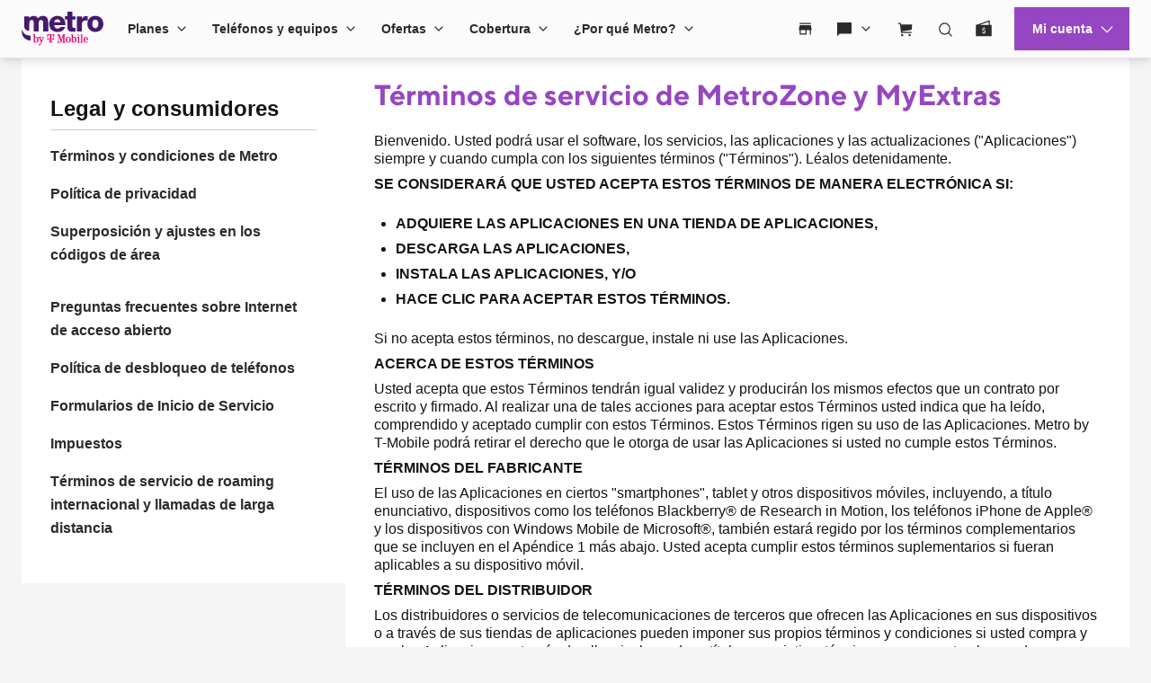

--- FILE ---
content_type: text/html;charset=UTF-8
request_url: https://hola.metrobyt-mobile.com/terms-and-conditions/metrozone-and-myextras
body_size: 43970
content:
<!doctype html>
<html lang="es">
 <head data-analytics-page-sitename="MbyT" data-analytics-page-pagename="MetroZone and MyExtras" data-analytics-page-channel="Legal" data-analytics-page-subsection="Terms and Conditions">
  <script defer="defer" type="text/javascript" src="https://rum.hlx.page/.rum/@adobe/helix-rum-js@%5E2/dist/rum-standalone.js" data-routing="env=prod,tier=publish,ams=T-Mobile TMUS"></script>
<script data-at-body-hider>
    !function(e,n,t,i){if(!(document.location.href.indexOf("adobe_authoring_enabled")!==-1)){var o=e.head;if(o){var a=e.createElement("style");a.id="alloy-prehiding",a.innerText="body { opacity: 0 !important }",o.appendChild(a),setTimeout((function(){a.parentNode&&a.parentNode.removeChild(a)}),250)}}}(document);
  </script>
  <script>
    ((e,t,o)=>{const s=[],n=new URLSearchParams(o.search),a={supportedHosts:[{host:".metrobyt-mobile.com",subdomains:["www","hola","stg","stg.hola"]}],appWebViewIndicators:{queryMap:[{name:"adobe_mc"},{name:"refsource",values:["tlife","tmobile","metro"]}],userAgent:["applicationversioncode","; wv)"],sessionKey:"TMOWV"},tfpidCookieName:"TFPID",tfpidResolvedEvent:"TFPID_Resolved",daysBeforeRenew:1,defaultHost:"//www.metrobyt-mobile.com",path:"/fpid/v1/id"},i=e=>{t.tfpid=e,dispatchEvent(new CustomEvent(a.tfpidResolvedEvent,{detail:{tfpid:e}}))},r=(e,t=!1)=>{s.push({info:{cached:t,data:e,details:{config:a,url:o.href}}})},d=e=>{const t={error:{exception:e,details:a,url:o.href}};return s.push(t),Promise.reject(t)},c=()=>(()=>{const e=navigator.userAgent.toLowerCase(),t=sessionStorage.getItem(a.appWebViewIndicators.sessionKey),o=a.appWebViewIndicators.queryMap.some((e=>{const t=n.get(e.name)?.toLowerCase();return e.values?e.values.includes(t):!!t}));return a.appWebViewIndicators.userAgent.some((t=>e.includes(t)))||o||t})()?"ExcludeAppWebView":a.supportedHosts.every((e=>!o.hostname?.endsWith(e.host)))?"ExcludeDomains":null;t.ta??={},t.ta.fpid={config:a,logs:s,track:()=>{const s=c();if(s)return void r({excludedBy:s});const n=(t=>{if(!t)return null;const o=e.cookie.match(new RegExp(`${encodeURIComponent(t)}=([^;]*)`));return o?decodeURIComponent(o[1]):null})(a.tfpidCookieName),p=parseInt(t.localStorage.getItem("TFPIDTS"),10),l=!p||isNaN(p)||(Date.now()-p)/864e5>a.daysBeforeRenew;return!n||l?fetch(((e=o.hostname)=>a.supportedHosts.flatMap((e=>e.subdomains.map((t=>t+e.host)))).includes(e)?a.path:a.defaultHost+a.path)(),{credentials:"include"}).then((e=>{if(!e.ok)throw new Error("https://hola.metrobyt-mobile.com/terms-and-conditions/HTTP GET failed");return e.json()})).then((e=>(t.localStorage.setItem("TFPIDTS",Date.now()),r(e,!1),i(e.fpid),e))).catch(d):(r({fpid:n},!0),i(n),Promise.resolve({tfpid:n}))}},t.ta.fpid.track()})(document,window,location)
  </script>
  <script type="application/ld+json">
    
  </script>
  <script type="text/javascript" src="https://hola.metrobyt-mobile.com/sdmartech/dmetrobyt-mobile/metro/launch/metro-prod/a18f612bc208/9f71d183d9fb/launch-7aa64f54d2c7.min.js" async id="adobe-launch"></script>
  <script async src="https://hola.metrobyt-mobile.com/etc.clientlibs/digx/analytics/clientlibs/vendor-clientlibs/webvitals.ACSHASH73381de8bc87d2a860eab4080ffd67db.js"></script>
  <link rel="preconnect" href="https://t-mobile.scene7.com">
  <link rel="dns-prefetch" href="https://hola.metrobyt-mobile.com/_smetrics_metrobyt-mobile_com/">
  <link rel="preload" as="font" href="https://hola.metrobyt-mobile.com/etc.clientlibs/digx/experience/clientlibs/clientlib-metro/resources/tdds/fonts/ttnorms/ttnorms-bold.woff2" crossorigin="anonymous" type="font/woff2">
  <link rel="preload" as="image" href="https://t-mobile.scene7.com/is/image/Tmusprod/hp-prosp-base-new:HERO-mobile?fmt=jpg&amp;fmt=jpg&amp;qlt=75,0&amp;resMode=sharp2&amp;op_usm=1.75,0.3,2,0" media="(max-width: 1023px)">
  <link rel="preload" as="image" href="https://t-mobile.scene7.com/is/image/Tmusprod/hp-prosp-base-new-2:HERO-mobile?fmt=jpg&amp;fmt=jpg&amp;qlt=75,0&amp;resMode=sharp2&amp;op_usm=1.75,0.3,2,0" media="(max-width: 1023px)">
  <link rel="preload" as="image" href="https://t-mobile.scene7.com/is/image/Tmusprod/hp-prosp-base-new:HERO-desktop?fmt=jpg&amp;fmt=jpg&amp;qlt=75,0&amp;resMode=sharp2&amp;op_usm=1.75,0.3,2,0" media="(min-width: 1024px)">
  <link rel="preload" as="image" href="https://t-mobile.scene7.com/is/image/Tmusprod/hp-prosp-base-new-2:HERO-desktop?fmt=jpg&amp;fmt=jpg&amp;qlt=75,0&amp;resMode=sharp2&amp;op_usm=1.75,0.3,2,0" media="(min-width: 1024px)">
  <link rel="preload" as="style" href="https://hola.metrobyt-mobile.com/etc.clientlibs/digx/experience/clientlibs/clientlib-grid.ACSHASH6d6b99d87d5b7b6e50231f4dea4580cb.css" type="text/css">
  <link rel="preload" as="style" href="https://hola.metrobyt-mobile.com/etc.clientlibs/digx/experience/clientlibs/clientlib-experience-main.ACSHASH4e04ba87fcf8453924ec9f62ca8b1b54.css" type="text/css">
  <link rel="preload" as="style" href="https://hola.metrobyt-mobile.com/etc.clientlibs/digx/experience/clientlibs/clientlib-metro.ACSHASH0b7551dd8fa490121da2255ff7da2963.css" type="text/css">
  <link rel="preload" as="style" href="https://hola.metrobyt-mobile.com/etc.clientlibs/digx/experience/clientlibs/clientlib-experience-components.ACSHASHdc80375a65f69f47c81d1f0d0c6d4017.css" type="text/css">
  <link rel="preload" as="style" href="https://hola.metrobyt-mobile.com/etc.clientlibs/digx/experience/clientlibs/clientlib-experience-forms.ACSHASH28af99c1c71eae6d0a0fcd8777e541fc.css" type="text/css">
  <link rel="preload" as="style" href="https://hola.metrobyt-mobile.com/etc.clientlibs/digx/unav/clientlibs/clientlib-unav-main.ACSHASH55ede0ea74808080659fc50bcebb3138.css" type="text/css">
  <link rel="preload" as="style" href="https://hola.metrobyt-mobile.com/etc.clientlibs/digx/unav/components/content/header/v1/header/clientlib.ACSHASHad9cc79a2d9ab17f5bd05d84fcd07032.css" type="text/css">
  <link rel="preload" as="style" href="https://hola.metrobyt-mobile.com/etc.clientlibs/digx/unav/components/content/utility-search/v1/utility-search/clientlib.ACSHASH5bc26ffcd63ecdd7332577bc25c661bd.css" type="text/css">
  <link rel="preload" as="style" href="https://hola.metrobyt-mobile.com/etc.clientlibs/digx/experience/components/content/layoutWrapper/v1/layoutWrapper/clientlib.ACSHASHbe2f5a80f3a16600e5828f5a4ab97b7c.css" type="text/css">
  <link rel="preload" as="style" href="https://hola.metrobyt-mobile.com/etc.clientlibs/digx/unav/components/content/footer/v1/footer/clientlib.ACSHASH37ba1bdc56caa1820143b8e052ac5017.css" type="text/css">
  <link rel="preload" as="style" href="https://hola.metrobyt-mobile.com/etc.clientlibs/digx/unav/components/content/footer-universal/v1/footer-universal/clientlib.ACSHASH82a71c8528cfeadfe49a83321f66ef9d.css" type="text/css">
  <link rel="preload" as="style" href="https://hola.metrobyt-mobile.com/etc.clientlibs/digx/experience/components/content/snackbar/v1/snackbar/clientlib.ACSHASH8e0a90ba8546133e57bec2fbfcca7f41.css" type="text/css">
  <meta charset="UTF-8">
  <meta name="viewport" content="width=device-width, initial-scale=1">
  <title> Términos de servicio de MetroZone y MyExtras | Metro by T-Mobile </title>
  <meta name="description" content="Lea los términos y condiciones de uso del software, los servicios, las aplicaciones y actualizaciones de MetroZone y MyExtras.">
  <meta name="template" content="digx-metro-page">
  <link rel="canonical" href="https://hola.metrobyt-mobile.com/terms-and-conditions/metrozone-and-myextras">
  <link rel="alternate" href="https://www.metrobyt-mobile.com/terms-and-conditions/metrozone-and-myextras" hreflang="en">
  <link rel="alternate" href="https://hola.metrobyt-mobile.com/terms-and-conditions/metrozone-and-myextras" hreflang="es">
  <meta name="twitter:card" content="summary">
  <meta mp_custom_delim_atrs="content" mp_custom_delims=" [|–-] " name="twitter:title" content="Términos de servicio de MetroZone y MyExtras |Metro by T-Mobile">
  <meta name="twitter:description" content="Lea los términos y condiciones de uso del software, los servicios, las aplicaciones y actualizaciones de MetroZone y MyExtras.">
  <meta mp_custom_delim_atrs="content" mp_custom_delims=" [|–-] " property="og:title" content="Términos de servicio de MetroZone y MyExtras |Metro by T-Mobile">
  <meta property="og:type" content="website">
  <meta property="og:description" content="Lea los términos y condiciones de uso del software, los servicios, las aplicaciones y actualizaciones de MetroZone y MyExtras.">
  <meta property="og:url" content="https://hola.metrobyt-mobile.com/terms-and-conditions/metrozone-and-myextras">
  <script defer src="https://hola.metrobyt-mobile.com/etc.clientlibs/digx/platform/clientlibs/vendor-clientlibs/alpinejs.ACSHASH5dfa03893c45b7bdf63449398a940c9c.js"></script>
  <script defer src="https://hola.metrobyt-mobile.com/etc.clientlibs/digx/platform/clientlibs/vendor-clientlibs/js-cookie.ACSHASHff9633b7f546f7e0653de6d843b607d4.js"></script>
  <script defer src="https://hola.metrobyt-mobile.com/etc.clientlibs/digx/platform/clientlibs/vendor-clientlibs/uuid.ACSHASH464a7794d8fdb567f026757b3cec153a.js"></script>
  <script defer src="https://hola.metrobyt-mobile.com/etc.clientlibs/digx/platform/clientlibs/vendor-clientlibs/localforage.ACSHASH0013efc74785f116c211944e10f4dbb2.js"></script>
  <script defer src="https://hola.metrobyt-mobile.com/etc.clientlibs/digx/platform/clientlibs/vendor-clientlibs/fetch.ACSHASH4dae6700ee29b5e5de334fc1a66968cd.js"></script>
  <script defer src="https://hola.metrobyt-mobile.com/etc.clientlibs/digx/platform/clientlibs/clientlib-platform-main.ACSHASHf7ddbaf3ec8487df0683a1be90090d2b.js"></script>
  <script defer src="https://hola.metrobyt-mobile.com/etc.clientlibs/digx/privacy/clientlibs/service-clientlibs/global-privacy.ACSHASH623f336a95211bc510c3e3bb7be8e1a1.js"></script>
  <script defer src="https://hola.metrobyt-mobile.com/etc.clientlibs/digx/platform/clientlibs/service-clientlibs/metro-authorization.ACSHASHb5e626fdad15dd87bf24395704e3d1a4.js"></script>
  <link rel="stylesheet" href="https://hola.metrobyt-mobile.com/etc.clientlibs/digx/experience/clientlibs/clientlib-grid.ACSHASH6d6b99d87d5b7b6e50231f4dea4580cb.css" type="text/css">
  <link rel="stylesheet" href="https://hola.metrobyt-mobile.com/etc.clientlibs/digx/experience/clientlibs/clientlib-experience-main.ACSHASH4e04ba87fcf8453924ec9f62ca8b1b54.css" type="text/css">
  <link rel="stylesheet" href="https://hola.metrobyt-mobile.com/etc.clientlibs/digx/experience/clientlibs/clientlib-metro.ACSHASH0b7551dd8fa490121da2255ff7da2963.css" type="text/css">
  <link rel="stylesheet" href="https://hola.metrobyt-mobile.com/etc.clientlibs/digx/experience/clientlibs/clientlib-experience-components.ACSHASHdc80375a65f69f47c81d1f0d0c6d4017.css" type="text/css">
  <link rel="stylesheet" href="https://hola.metrobyt-mobile.com/etc.clientlibs/digx/experience/clientlibs/clientlib-experience-forms.ACSHASH28af99c1c71eae6d0a0fcd8777e541fc.css" type="text/css">
  <script>
  window.phoenix = window.phoenix || {};
  window.phoenix.configs = window.phoenix.configs || {};
  window.phoenix.configs.apiDomainsConfigs = JSON.parse(
    "{\"flex\":{\"apiPath\":\"self-service-flex\/\",\"targetDomain\":\"\"},\"metro\":{\"apiPath\":\"self-service-metro\/\",\"targetDomain\":\"\"},\"oauth1\":{\"apiPath\":\"\/self-service-metro\/v1\/oauth\",\"targetDomain\":\"\"},\"oauth\":{\"apiPath\":\"v1\/eosoauthmanager\/v1\/oauth\",\"targetDomain\":\"\"}}"
  );
  window.phoenix.configs.featureFlags = JSON.parse(
    "[{\x22allowedDomains\x22:[],\x22enabled\x22:true,\x22key\x22:\x22isMetroDomainEnabled\x22},{\x22allowedDomains\x22:[],\x22enabled\x22:true,\x22key\x22:\x22enableMetroDSR\x22},{\x22allowedDomains\x22:[],\x22enabled\x22:true,\x22key\x22:\x22isKidsLineManagerEnabled\x22},{\x22allowedDomains\x22:[],\x22enabled\x22:true,\x22key\x22:\x22useXprListInPaymentInfo\x22},{\x22allowedDomains\x22:[],\x22enabled\x22:true,\x22key\x22:\x22enableEmailVerify\x22},{\x22allowedDomains\x22:[],\x22enabled\x22:true,\x22key\x22:\x22enableLineInfoCheck\x22},{\x22allowedDomains\x22:[],\x22enabled\x22:true,\x22key\x22:\x22enableSecureEmail\x22},{\x22allowedDomains\x22:[],\x22enabled\x22:true,\x22key\x22:\x22delayScriptInjections\x22},{\x22allowedDomains\x22:[],\x22enabled\x22:true,\x22key\x22:\x22enableSecuredLoginReset\x22},{\x22allowedDomains\x22:[],\x22enabled\x22:true,\x22key\x22:\x22enableBeastModeSqaPin\x22},{\x22allowedDomains\x22:[],\x22enabled\x22:true,\x22key\x22:\x22enableSecuredSettings\x22},{\x22allowedDomains\x22:[],\x22enabled\x22:true,\x22key\x22:\x22enableDiscoverCardForMetro\x22},{\x22allowedDomains\x22:[],\x22enabled\x22:true,\x22key\x22:\x22legalBlondeFeatureToggle\x22},{\x22allowedDomains\x22:[],\x22enabled\x22:true,\x22key\x22:\x22isProspectTpayV2Enabled\x22},{\x22allowedDomains\x22:[],\x22enabled\x22:true,\x22key\x22:\x22isTagUrlEnabled\x22},{\x22allowedDomains\x22:[],\x22enabled\x22:true,\x22key\x22:\x22isSlimByodThrottlingEnabled\x22},{\x22allowedDomains\x22:[],\x22enabled\x22:true,\x22key\x22:\x22enableSlimByodAddressFiltering\x22},{\x22allowedDomains\x22:[],\x22enabled\x22:true,\x22key\x22:\x22enableMetroTripleSimSku\x22},{\x22allowedDomains\x22:[],\x22enabled\x22:true,\x22key\x22:\x22enhancedValidation\x22}]"
  );
  window.phoenix.configs.appConfigs = JSON.parse(
    "[{\x22value\x22:\x22\/self\u002Dservice\u002Dmetro\/v1\/oauth\x22,\x22key\x22:\x22phoenix\u002Dplatform.oauth.path\x22},{\x22value\x22:\x22https:\/\/www.metrobyt\u002Dmobile.com\x22,\x22key\x22:\x22search\u002Dapi\u002Dcontext\u002Dpath\x22},{\x22value\x22:\x22\/my\u002Daccount\/dashboard\x22,\x22key\x22:\x22metro\u002Dlegacy\u002Ddashboard\u002Durl\x22},{\x22value\x22:\x22\/my\u002Daccount\/dashboard\x22,\x22key\x22:\x22metro\u002Daccount\u002Dline\u002Ddetails\x22},{\x22value\x22:\x22\/self\u002Dservice\u002Dmetro\/v1\/logging\x22,\x22key\x22:\x22phoenix\u002Dplatform.logging.path\x22},{\x22value\x22:\x22\/login\/start\x22,\x22key\x22:\x22metro\u002Dlogin\u002Durl\x22},{\x22value\x22:\x22\/login\/verify\x22,\x22key\x22:\x22metro\u002Dotp\u002Durl\x22},{\x22value\x22:\x221800000\x22,\x22key\x22:\x22cookieExpirationTime\x22},{\x22value\x22:\x22\/login\/reset\u002Dpin\x22,\x22key\x22:\x22metro\u002Dreset\u002Dpin\u002Durl\x22},{\x22value\x22:\x22\/login\/reset\u002Dsecurity\u002Dquestions\x22,\x22key\x22:\x22metro\u002Dsqa\u002Durl\x22},{\x22value\x22:\x22\/my\u002Daccount\/dashboard\x22,\x22key\x22:\x22metro\u002Ddashboard\u002Durl\x22},{\x22value\x22:\x22\/login\/forgot\u002Dpin\x22,\x22key\x22:\x22metro\u002Dverify\u002Dsqa\x22},{\x22value\x22:\x22https:\/\/www.metrobyt\u002Dmobile.com\/cart\x22,\x22key\x22:\x22metro\u002Dcart\u002Durl\x22},{\x22value\x22:\x22AMCV_1358406C534BC94D0A490D4D%40AdobeOrg\x22,\x22key\x22:\x22amcv\u002Dcookie\x22},{\x22value\x22:\x22FLEX70,FLEX60,FLEX50,60UNLAMZ,FLEX70AAL,355GBAP,4510GBAP,2U80PRT,60UNLNEW,BFLX50,BFLX60,WEBBYOD30,4010NP\x22,\x22key\x22:\x22metro\u002Dallowed\u002Dplans\u002Dfor\u002Dlisting\u002Dconfig\x22},{\x22value\x22:\x22\/cell\u002Dphones\x22,\x22key\x22:\x22metro\u002Dcellphones\u002Durl\x22},{\x22value\x22:\x22.metrobyt\u002Dmobile.com\x22,\x22key\x22:\x22metro\u002Dcookie\u002Ddomain\x22},{\x22value\x22:\x22true\x22,\x22key\x22:\x22metro\u002Drecommended\u002Daccessories\u002Denabled\x22},{\x22value\x22:\x22\/commerce\/recommended\u002Daccessories\x22,\x22key\x22:\x22metro\u002Drecommended\u002Daccessories\u002Durl\x22},{\x22value\x22:\x22true\x22,\x22key\x22:\x22hide\u002Dedit\u002Dbutton\u002Dpending\u002Dupgrade\u002Dorder\x22},{\x22value\x22:\x22\/commerce\/byod\/checkout\x22,\x22key\x22:\x22slim\u002Dbyod\u002Dhome\x22},{\x22value\x22:\x22WEBBYOD30\x22,\x22key\x22:\x22metro\u002Dplan\u002Did\x22},{\x22value\x22:\x22digx.platform.services.metro\u002Dauthorization\x22,\x22key\x22:\x22authClientLibCategory\x22},{\x22value\x22:\x2210\x22,\x22key\x22:\x22runtime\u002Dnotification\u002Dtimeout\x22},{\x22value\x22:\x22{\\\x22baseUrl\\\x22:\\\x22https:\/\/h.online\u002Dmetrix.net\/fp\/tags.js\\\x22,\\\x22orgId\\\x22: \\\x221snn5n9w\\\x22, \\\x22addALine\\\x22:\\\x22metropcs\\\x22}\x22,\x22key\x22:\x22deviceFingerPrintPaymentsFraud\x22},{\x22value\x22:\x22\/cell\u002Dphone\/metro\u002Dby\u002Dt\u002Dmobile\u002Dsim\u002Dcard\x22,\x22key\x22:\x22metro\u002Dimei\u002Dchecker\u002Durl\x22},{\x22value\x22:\x22WEBBYOD30\x22,\x22key\x22:\x22metro\u002Dslim\u002Dbyod\u002Dplans\x22},{\x22value\x22:\x22\/phone\u002Dplans\x22,\x22key\x22:\x22phone\u002Dplans\u002Durl\x22},{\x22value\x22:\x22METROTRIPLESIM\x22,\x22key\x22:\x22new\u002Dphysical\u002Dsim\u002Dmetro\u002Dsku\x22}]"
  );

  window.phoenix.configs.serviceConfigs = JSON.parse(
    "[{\x22serviceName\x22:\x22retrieve\u002Dconsents\x22,\x22methods\x22:[{\x22subscribeChannel\x22:\x22RETRIEVE_CONSENTS_SERVICES\x22,\x22subscribeTopic\x22:\x22FETCH_RETRIEVE_CONSENTS_SERVICES\x22,\x22publishChannel\x22:\x22RETRIEVE_CONSENTS_SERVICES\x22,\x22publishTopic\x22:\x22FETCH_RETRIEVE_CONSENTS_SERVICES\x22,\x22method\x22:\x22POST\x22,\x22basePath\x22:\x22\/self\u002Dservice\u002Dflex\/v1\x22,\x22servicePath\x22:\x22auth\/retrieve\u002Dconsents\x22,\x22name\x22:\x22retrieve\u002Dconsents\x22,\x22headers\x22:{\x22Content\u002DType\x22:\x22application\/json\x22,\x22applicationId\x22:\x22MYMETRO\x22}}]},{\x22serviceName\x22:\x22dnc\u002Demail\u002Daddress\u002Dupdate\x22,\x22methods\x22:[{\x22publishChannel\x22:\x22DNC_UPDATE_EMAIL\x22,\x22publishTopic\x22:\x22UPDATE_EMAIL\x22,\x22method\x22:\x22PUT\x22,\x22basePath\x22:\x22\/self\u002Dservice\u002Dflex\/v1\x22,\x22servicePath\x22:\x22update\u002Demail\x22,\x22name\x22:\x22dnc\u002Demail\u002Daddress\u002Dupdate\x22,\x22headers\x22:{\x22Content\u002DType\x22:\x22application\/json\x22,\x22applicationId\x22:\x22MYMETRO\x22}}]},{\x22serviceName\x22:\x22validateAddress\x22,\x22methods\x22:[{\x22subscribeChannel\x22:\x22DNC\x22,\x22subscribeTopic\x22:\x22VALIDATE_ADDRESS\x22,\x22publishChannel\x22:\x22DNC\x22,\x22publishTopic\x22:\x22VALIDATE_ADDRESS\x22,\x22method\x22:\x22POST\x22,\x22basePath\x22:\x22\/self\u002Dservice\u002Dmetro\/v1\x22,\x22servicePath\x22:\x22account\/validate\u002Daddress\x22,\x22name\x22:\x22validateAddress\x22,\x22headers\x22:{\x22Content\u002DType\x22:\x22application\/json\x22,\x22applicationId\x22:\x22\x22}}]},{\x22serviceName\x22:\x22update\u002Dconsents\x22,\x22methods\x22:[{\x22subscribeChannel\x22:\x22DNC_AUTH\x22,\x22subscribeTopic\x22:\x22UPDATE_CONSENTS\x22,\x22publishChannel\x22:\x22DNC_AUTH\x22,\x22publishTopic\x22:\x22UPDATE_CONSENTS\x22,\x22method\x22:\x22PUT\x22,\x22basePath\x22:\x22\/self\u002Dservice\u002Dflex\/v1\x22,\x22servicePath\x22:\x22auth\/update\u002Dconsents\x22,\x22name\x22:\x22update\u002Dconsents\x22,\x22headers\x22:{\x22Content\u002DType\x22:\x22application\/json\x22,\x22applicationId\x22:\x22MYMETRO\x22}}]},{\x22serviceName\x22:\x22account\u002Dinfo\x22,\x22methods\x22:[{\x22method\x22:\x22GET\x22,\x22basePath\x22:\x22\/self\u002Dservice\u002Dsigma\u002Daccount\/v1\x22,\x22servicePath\x22:\x22account\x22,\x22name\x22:\x22account\u002Dinfo\x22}]},{\x22serviceName\x22:\x22webguard\u002Dinfo\x22,\x22methods\x22:[{\x22method\x22:\x22GET\x22,\x22basePath\x22:\x22\/self\u002Dservice\u002Dsigma\u002Daccount\/v1\x22,\x22servicePath\x22:\x22account\/view\u002Dsub\u002Dparental\u002Daccess\x22,\x22name\x22:\x22webguard\u002Dinfo\x22}]},{\x22serviceName\x22:\x22metro\u002Dget\u002Duser\u002Daccount\u002Dinfo\x22,\x22methods\x22:[{\x22method\x22:\x22GET\x22,\x22basePath\x22:\x22\/self\u002Dservice\u002Dsigma\u002Daccount\/v1\x22,\x22servicePath\x22:\x22account\x22,\x22name\x22:\x22metro\u002Dget\u002Duser\u002Daccount\u002Dinfo\x22}]},{\x22serviceName\x22:\x22metro\u002Dpost\u002Duser\u002Dsecurity\u002Dquestion\x22,\x22methods\x22:[{\x22method\x22:\x22POST\x22,\x22basePath\x22:\x22\/self\u002Dservice\u002Dsigma\u002Daccount\/v1\x22,\x22servicePath\x22:\x22user\/security\u002Dquestions\x22,\x22name\x22:\x22metro\u002Dpost\u002Duser\u002Dsecurity\u002Dquestion\x22}]},{\x22serviceName\x22:\x22metro\u002Dpost\u002Duser\u002Daccount\u002Dinfo\x22,\x22methods\x22:[{\x22method\x22:\x22POST\x22,\x22basePath\x22:\x22\/self\u002Dservice\u002Dsigma\u002Daccount\/v1\x22,\x22servicePath\x22:\x22account\/update\u002Daccount\u002Dinfo\x22,\x22name\x22:\x22metro\u002Dpost\u002Duser\u002Daccount\u002Dinfo\x22}]},{\x22serviceName\x22:\x22metro\u002Dupdate\u002Dsecurity\u002Dquestions\x22,\x22methods\x22:[{\x22method\x22:\x22POST\x22,\x22basePath\x22:\x22\/self\u002Dservice\u002Dsigma\u002Daccount\/v1\x22,\x22servicePath\x22:\x22account\/update\u002Dsecurity\x22,\x22name\x22:\x22metro\u002Dupdate\u002Dsecurity\u002Dquestions\x22}]},{\x22serviceName\x22:\x22metro\u002Dget\u002Dsecurity\u002Dquestions\x22,\x22methods\x22:[{\x22method\x22:\x22GET\x22,\x22basePath\x22:\x22\/self\u002Dservice\u002Dsigma\u002Daccount\/v1\x22,\x22servicePath\x22:\x22account\/get\u002Daccount\u002Dsecurity\u002Dquestions\x22,\x22name\x22:\x22metro\u002Dget\u002Dsecurity\u002Dquestions\u002Dlist\x22}]},{\x22serviceName\x22:\x22update\u002Dsecurity\u002Dquestions\x22,\x22methods\x22:[{\x22method\x22:\x22POST\x22,\x22basePath\x22:\x22\/self\u002Dservice\u002Dsigma\u002Daccount\/v1\x22,\x22servicePath\x22:\x22account\/update\u002Dsecurity\x22,\x22name\x22:\x22update\u002Dsecurity\u002Dquestions\x22}]},{\x22serviceName\x22:\x22get\u002Dsecurity\u002Dquestions\u002Dlist\x22,\x22methods\x22:[{\x22method\x22:\x22GET\x22,\x22basePath\x22:\x22\/self\u002Dservice\u002Dsigma\u002Daccount\/v1\x22,\x22servicePath\x22:\x22account\/get\u002Daccount\u002Dsecurity\u002Dquestions\x22,\x22name\x22:\x22get\u002Dsecurity\u002Dquestions\u002Dlist\x22}]},{\x22serviceName\x22:\x22metro\u002Dupdate\u002Dsecurity\u002Dpasscode\x22,\x22methods\x22:[{\x22method\x22:\x22POST\x22,\x22basePath\x22:\x22\/self\u002Dservice\u002Dsigma\u002Daccount\/v1\/account\x22,\x22servicePath\x22:\x22update\u002Dsecurity\x22,\x22name\x22:\x22metro\u002Dupdate\u002Dsecurity\u002Dpasscode\x22}]},{\x22serviceName\x22:\x22metro\u002Dwebguard\u002Dinfo\x22,\x22methods\x22:[{\x22method\x22:\x22GET\x22,\x22basePath\x22:\x22\/self\u002Dservice\u002Dsigma\u002Daccount\/v1\x22,\x22servicePath\x22:\x22account\/view\u002Dsub\u002Dparental\u002Daccess\x22,\x22name\x22:\x22get\u002Dwebguard\u002Dinfo\x22},{\x22method\x22:\x22POST\x22,\x22basePath\x22:\x22\/self\u002Dservice\u002Dsigma\u002Daccount\/v1\x22,\x22servicePath\x22:\x22account\/update\u002Dsub\u002Dparental\u002Daccess\x22,\x22name\x22:\x22update\u002Dwebguard\u002Dinfo\x22}]},{\x22serviceName\x22:\x22metro\u002Duser\u002Daccount\u002Dinfo\x22,\x22methods\x22:[{\x22method\x22:\x22GET\x22,\x22basePath\x22:\x22\/self\u002Dservice\u002Dsigma\u002Daccount\/v1\x22,\x22servicePath\x22:\x22account\x22,\x22name\x22:\x22metro\u002Duser\u002Daccount\u002Dinfo\x22},{\x22method\x22:\x22POST\x22,\x22basePath\x22:\x22\/self\u002Dservice\u002Dsigma\u002Daccount\/v1\x22,\x22servicePath\x22:\x22account\/update\u002Daccount\u002Dinfo\x22,\x22name\x22:\x22metro\u002Dpost\u002Duser\u002Daccount\u002Dinfo\x22}]},{\x22serviceName\x22:\x22metro\u002Dupdate\u002Dsecurity\x22,\x22methods\x22:[{\x22method\x22:\x22POST\x22,\x22basePath\x22:\x22\/self\u002Dservice\u002Dsigma\u002Daccount\/v1\/account\x22,\x22servicePath\x22:\x22update\u002Dsecurity\x22,\x22name\x22:\x22metro\u002Dupdate\u002Dsecurity\x22}]},{\x22serviceName\x22:\x22metro\u002Dproduct\u002Dsku\u002Dinfo\x22,\x22methods\x22:[{\x22method\x22:\x22POST\x22,\x22basePath\x22:\x22\/self\u002Dservice\u002Dmetro\/v1\x22,\x22servicePath\x22:\x22mbyt\/products\u002Dby\u002Dskus\x22,\x22name\x22:\x22metro\u002Dpost\u002Dproduct\u002Dsku\u002Dinfo\x22}]},{\x22serviceName\x22:\x22metro\u002Duser\u002Dsubscriber\u002Dinfo\x22,\x22methods\x22:[{\x22method\x22:\x22PUT\x22,\x22basePath\x22:\x22\/self\u002Dservice\u002Dsigma\u002Daccount\/v1\x22,\x22servicePath\x22:\x22subscriber\x22,\x22name\x22:\x22metro\u002Dput\u002Duser\u002Dsubscriber\u002Dinfo\x22}]},{\x22serviceName\x22:\x22metro\u002Duser\u002Dwallet\x22,\x22methods\x22:[{\x22method\x22:\x22GET\x22,\x22basePath\x22:\x22\/self\u002Dservice\u002Dsigma\u002Dbilling\/v1\x22,\x22servicePath\x22:\x22wallet\x22,\x22name\x22:\x22metro\u002Duser\u002Dwallet\x22},{\x22method\x22:\x22POST\x22,\x22basePath\x22:\x22\/self\u002Dservice\u002Dsigma\u002Dbilling\/v1\x22,\x22servicePath\x22:\x22wallet\/spm\x22,\x22name\x22:\x22metro\u002Dadd\u002Dcard\u002Dwallet\x22},{\x22method\x22:\x22PUT\x22,\x22basePath\x22:\x22\/self\u002Dservice\u002Dsigma\u002Dbilling\/v1\x22,\x22servicePath\x22:\x22wallet\/spm\x22,\x22name\x22:\x22metro\u002Dupdate\u002Dcard\u002Dwallet\x22}]},{\x22serviceName\x22:\x22metro\u002Dweb\u002Dapp\x22,\x22methods\x22:[{\x22method\x22:\x22GET\x22,\x22basePath\x22:\x22\/self\u002Dservice\u002Dmetro\/v1\x22,\x22servicePath\x22:\x22metrowebapp\x22,\x22name\x22:\x22metro\u002Dweb\u002Dapp\x22}]},{\x22serviceName\x22:\x22metro\u002Dvalidate\u002Dcard\x22,\x22methods\x22:[{\x22method\x22:\x22POST\x22,\x22basePath\x22:\x22\/self\u002Dservice\u002Dsigma\u002Dbilling\/v1\x22,\x22servicePath\x22:\x22\/payment\/validate\u002Dcard\x22,\x22name\x22:\x22metro\u002Dvalidate\u002Dcard\x22}]},{\x22serviceName\x22:\x22metro\u002Ddelete\u002Duser\u002Dwallet\x22,\x22methods\x22:[{\x22method\x22:\x22DELETE\x22,\x22basePath\x22:\x22\/self\u002Dservice\u002Dsigma\u002Dbilling\/v1\x22,\x22servicePath\x22:\x22wallet\/spm\x22,\x22name\x22:\x22metro\u002Ddelete\u002Duser\u002Dwallet\x22}]},{\x22serviceName\x22:\x22metro\u002Dautopay\u002Dmessages\x22,\x22methods\x22:[{\x22method\x22:\x22POST\x22,\x22basePath\x22:\x22\/self\u002Dservice\u002Dmetro\/v1\x22,\x22servicePath\x22:\x22account\/get\u002Dautopay\u002Dmessages\x22,\x22name\x22:\x22metro\u002Dautopay\u002Dmessages\x22}]},{\x22serviceName\x22:\x22metro\u002Dverify\u002Demail\x22,\x22methods\x22:[{\x22method\x22:\x22POST\x22,\x22basePath\x22:\x22\/self\u002Dservice\u002Dsigma\u002Daccount\/v1\x22,\x22servicePath\x22:\x22subscriber\/verify\u002Demail\x22,\x22name\x22:\x22metro\u002Dverify\u002Demail\x22}]},{\x22serviceName\x22:\x22metro\u002Dget\u002Dcountries\u002Dplans\x22,\x22methods\x22:[{\x22method\x22:\x22GET\x22,\x22basePath\x22:\x22\/self\u002Dservice\u002Dsigma\u002Dplan\/v1\x22,\x22servicePath\x22:\x22countries\u002Dplans\x22,\x22name\x22:\x22metro\u002Dget\u002Dcountries\u002Dplans\x22}]},{\x22serviceName\x22:\x22metro\u002Dpost\u002Dexisting\u002Dservices\x22,\x22methods\x22:[{\x22method\x22:\x22POST\x22,\x22basePath\x22:\x22\/self\u002Dservice\u002Dsigma\u002Dplan\/v1\x22,\x22servicePath\x22:\x22change\u002Doffer\/offers\u002Dfor\u002Dexisting\u002Dsubscriber\x22,\x22name\x22:\x22metro\u002Dpost\u002Dexisting\u002Dservices\x22}]},{\x22serviceName\x22:\x22metro\u002Dcancel\u002Dpending\u002Dorder\x22,\x22methods\x22:[{\x22method\x22:\x22POST\x22,\x22basePath\x22:\x22\/self\u002Dservice\u002Dsigma\u002Daccount\/v1\x22,\x22servicePath\x22:\x22account\/cancel\u002Dpending\u002Dorder\x22,\x22name\x22:\x22metro\u002Dcancel\u002Dpending\u002Dorder\x22}]},{\x22serviceName\x22:\x22metro\u002Dsubmit\u002Dchange\u002Doffer\x22,\x22methods\x22:[{\x22method\x22:\x22POST\x22,\x22basePath\x22:\x22\/self\u002Dservice\u002Dsigma\u002Dplan\/v1\x22,\x22servicePath\x22:\x22submit\u002Dchange\u002Doffer\x22,\x22name\x22:\x22metro\u002Dsubmit\u002Dchange\u002Doffer\x22}]},{\x22serviceName\x22:\x22metro\u002Dsubmit\u002Dchange\u002Ddevice\x22,\x22methods\x22:[{\x22method\x22:\x22POST\x22,\x22basePath\x22:\x22\/self\u002Dservice\u002Dsigma\u002Dplan\/v1\x22,\x22servicePath\x22:\x22submit\u002Dchange\u002Ddevice\x22,\x22name\x22:\x22metro\u002Dsubmit\u002Dchange\u002Ddevice\x22}]},{\x22serviceName\x22:\x22metro\u002Dauthorize\u002Dauthenticated\x22,\x22methods\x22:[{\x22method\x22:\x22POST\x22,\x22basePath\x22:\x22\/self\u002Dservice\u002Dsigma\u002Dbilling\/v1\x22,\x22servicePath\x22:\x22payment\/authorize\u002Dauthenticated\x22,\x22name\x22:\x22metro\u002Dauthorize\u002Dauthenticated\x22}]},{\x22serviceName\x22:\x22metro\u002Dget\u002Dfuture\u002Ddated\u002Dtransactions\x22,\x22methods\x22:[{\x22method\x22:\x22GET\x22,\x22basePath\x22:\x22\/self\u002Dservice\u002Dsigma\u002Dplan\/v1\x22,\x22servicePath\x22:\x22future\u002Ddated\u002Dtransactions\x22,\x22name\x22:\x22metro\u002Dget\u002Dfuture\u002Ddated\u002Dtransactions\x22}]},{\x22serviceName\x22:\x22metro\u002Dget\u002Dfuture\u002Ddated\u002Dservices\x22,\x22methods\x22:[{\x22method\x22:\x22GET\x22,\x22basePath\x22:\x22\/self\u002Dservice\u002Dsigma\u002Dplan\/v1\x22,\x22servicePath\x22:\x22future\u002Ddated\u002Dservices\x22,\x22name\x22:\x22metro\u002Dget\u002Dfuture\u002Ddated\u002Dservices\x22}]},{\x22serviceName\x22:\x22send\u002Demail\u002Dverification\x22,\x22methods\x22:[{\x22method\x22:\x22POST\x22,\x22basePath\x22:\x22\/self\u002Dservice\u002Dsigma\u002Daccount\/v1\x22,\x22servicePath\x22:\x22account\/send\u002Demail\u002Dverification\x22,\x22name\x22:\x22send\u002Demail\u002Dverification\x22}]},{\x22serviceName\x22:\x22metro\u002Dupdate\u002Dencrypted\u002Daccount\u002Dsecurity\u002Dinformation\x22,\x22methods\x22:[{\x22method\x22:\x22POST\x22,\x22basePath\x22:\x22\/self\u002Dservice\u002Dsigma\u002Daccount\/v1\x22,\x22servicePath\x22:\x22account\/update\u002Dencrypted\u002Daccount\u002Dsecurity\u002Dinformation\x22,\x22name\x22:\x22metro\u002Dupdate\u002Dencrypted\u002Daccount\u002Dsecurity\u002Dinformation\x22}]},{\x22serviceName\x22:\x22metro\u002Daccount\u002Dlite\x22,\x22methods\x22:[{\x22method\x22:\x22POST\x22,\x22basePath\x22:\x22\/self\u002Dservice\u002Dsigma\u002Daccount\/v1\x22,\x22servicePath\x22:\x22account\/account\u002Dlite\x22,\x22name\x22:\x22metro\u002Daccount\u002Dlite\x22}]},{\x22serviceName\x22:\x22generate\u002Dcode\x22,\x22methods\x22:[{\x22method\x22:\x22POST\x22,\x22basePath\x22:\x22\/self\u002Dservice\u002Dsigma\u002Daccount\/v1\x22,\x22servicePath\x22:\x22user\/generate\u002Dcode\x22,\x22name\x22:\x22generate\u002Dcode\x22}]},{\x22serviceName\x22:\x22metro\u002Dvalidate\u002Dpin\u002Dfor\u002Dauthenticate\x22,\x22methods\x22:[{\x22method\x22:\x22POST\x22,\x22basePath\x22:\x22\/self\u002Dservice\u002Dsigma\u002Daccount\/v1\x22,\x22servicePath\x22:\x22user\/validate\u002Dpin\x22,\x22name\x22:\x22metro\u002Dvalidate\u002Dpin\u002Dfor\u002Dauthenticate\x22}]},{\x22serviceName\x22:\x22validate\u002Dotp\x22,\x22methods\x22:[{\x22method\x22:\x22POST\x22,\x22basePath\x22:\x22\/self\u002Dservice\u002Dsigma\u002Daccount\/v1\x22,\x22servicePath\x22:\x22user\/validate\u002Dotp\u002Dfor\u002Dauthenticate\x22,\x22name\x22:\x22validate\u002Dotp\x22}]},{\x22serviceName\x22:\x22metro\u002Dvalidate\u002Dsqa\u002Dfor\u002Dauthenticate\x22,\x22methods\x22:[{\x22method\x22:\x22POST\x22,\x22basePath\x22:\x22\/self\u002Dservice\u002Dsigma\u002Daccount\/v1\x22,\x22servicePath\x22:\x22user\/validate\u002Dsqa\x22,\x22name\x22:\x22metro\u002Dvalidate\u002Dsqa\u002Dfor\u002Dauthenticate\x22}]},{\x22serviceName\x22:\x22validate\u002Dotp\u002Dfor\u002Daccount\u002Dsignup\x22,\x22methods\x22:[{\x22method\x22:\x22POST\x22,\x22basePath\x22:\x22\/self\u002Dservice\u002Dsigma\u002Daccount\/v1\x22,\x22servicePath\x22:\x22user\/validate\u002Dotp\u002Dfor\u002Daccount\u002Dsignup\x22,\x22name\x22:\x22validate\u002Dotp\u002Dfor\u002Daccount\u002Dsignup\x22}]},{\x22serviceName\x22:\x22line\u002Dpairing\u002Dassociation\x22,\x22methods\x22:[{\x22method\x22:\x22POST\x22,\x22basePath\x22:\x22\/self\u002Dservice\u002Dmetro\/v1\x22,\x22servicePath\x22:\x22cart\/associations\x22,\x22name\x22:\x22line\u002Dpairing\u002Dassociation\x22},{\x22method\x22:\x22PUT\x22,\x22basePath\x22:\x22\/self\u002Dservice\u002Dmetro\/v1\x22,\x22servicePath\x22:\x22cart\/associations\x22,\x22name\x22:\x22line\u002Dput\u002Dpairing\u002Dassociation\x22}]},{\x22serviceName\x22:\x22get\u002Davailable\u002Dvoice\u002Dlines\u002Dfor\u002Dparing\x22,\x22methods\x22:[{\x22method\x22:\x22GET\x22,\x22basePath\x22:\x22\/self\u002Dservice\u002Dmetro\/v1\/account\u002Dmanagement\x22,\x22servicePath\x22:\x22get\u002Davailable\u002Dvoice\u002Dlines\u002Dfor\u002Dpairing\x22,\x22name\x22:\x22get\u002Davailable\u002Dvoice\u002Dlines\u002Dfor\u002Dparing\x22}]},{\x22serviceName\x22:\x22get\u002Dcart\x22,\x22methods\x22:[{\x22method\x22:\x22POST\x22,\x22basePath\x22:\x22\/self\u002Dservice\u002Dmetro\/v1\x22,\x22servicePath\x22:\x22cart\x22,\x22name\x22:\x22get\u002Dcart\x22}]},{\x22serviceName\x22:\x22update\u002Dplans\u002Dmdec\x22,\x22methods\x22:[{\x22method\x22:\x22POST\x22,\x22basePath\x22:\x22self\u002Dservice\u002Dmetro\/v1\x22,\x22servicePath\x22:\x22cart\/plan\x22,\x22name\x22:\x22update\u002Dplans\u002Dmdec\x22}]},{\x22serviceName\x22:\x22add\u002Dlines\u002Dmdec\x22,\x22methods\x22:[{\x22method\x22:\x22POST\x22,\x22basePath\x22:\x22self\u002Dservice\u002Dmetro\/v1\x22,\x22servicePath\x22:\x22cart\/addLines\x22,\x22name\x22:\x22add\u002Dlines\u002Dmdec\x22}]},{\x22serviceName\x22:\x22legally\u002Dblonde\u002Ddmca\u002Dretrieve\x22,\x22methods\x22:[{\x22method\x22:\x22POST\x22,\x22basePath\x22:\x22\/self\u002Dservice\u002Ddam\/v1\x22,\x22servicePath\x22:\x22retrieve\u002Dinfringement\u002Ddetails\u002Dall\x22,\x22name\x22:\x22Legally_Blonde_Retrieve\x22}]},{\x22serviceName\x22:\x22legally\u002Dblonde\u002Ddmca\u002Dnotice\u002Ddetails\u002Ddownload\x22,\x22methods\x22:[{\x22method\x22:\x22POST\x22,\x22basePath\x22:\x22\/self\u002Dservice\u002Ddam\/v1\x22,\x22servicePath\x22:\x22retrieve\u002Dinfringement\u002Ddetails\x22,\x22name\x22:\x22Legally_Blonde_Dowload\x22}]},{\x22serviceName\x22:\x22products\u002Dby\u002Drelationship\x22,\x22methods\x22:[{\x22method\x22:\x22POST\x22,\x22basePath\x22:\x22\/self\u002Dservice\u002Dmetro\/v1\x22,\x22servicePath\x22:\x22accessories\u002Dby\u002Drelationship\x22,\x22name\x22:\x22products\u002Dby\u002Drelationship\x22}]},{\x22serviceName\x22:\x22add\u002Dto\u002Dcart\x22,\x22methods\x22:[{\x22method\x22:\x22POST\x22,\x22basePath\x22:\x22\/self\u002Dservice\u002Dmetro\/v1\/cart\x22,\x22servicePath\x22:\x22addToCart\x22,\x22name\x22:\x22add\u002Dto\u002Dcart\x22}]},{\x22serviceName\x22:\x22add\u002Dlines\x22,\x22methods\x22:[{\x22method\x22:\x22POST\x22,\x22basePath\x22:\x22\/self\u002Dservice\u002Dmetro\/v1\x22,\x22servicePath\x22:\x22cart\/addLines\x22,\x22name\x22:\x22add\u002Dlines\x22}]},{\x22serviceName\x22:\x22cart\u002Dplan\x22,\x22methods\x22:[{\x22method\x22:\x22POST\x22,\x22basePath\x22:\x22\/self\u002Dservice\u002Dmetro\/v1\x22,\x22servicePath\x22:\x22cart\/plan\x22,\x22name\x22:\x22cart\u002Dplan\x22}]},{\x22serviceName\x22:\x22profile\u002Dupdate\x22,\x22methods\x22:[{\x22method\x22:\x22PATCH\x22,\x22basePath\x22:\x22\/self\u002Dservice\u002Dmetro\/v1\x22,\x22servicePath\x22:\x22profiles\/update\u002Dprofile\x22,\x22name\x22:\x22profile\u002Dupdate\x22}]},{\x22serviceName\x22:\x22validate\u002Dcart\x22,\x22methods\x22:[{\x22method\x22:\x22POST\x22,\x22basePath\x22:\x22\/self\u002Dservice\u002Dmetro\/v1\x22,\x22servicePath\x22:\x22cart\/validate\x22,\x22name\x22:\x22validate\u002Dcart\x22}]},{\x22serviceName\x22:\x22metro\u002Dsubmit\u002Dorder\x22,\x22methods\x22:[{\x22method\x22:\x22POST\x22,\x22basePath\x22:\x22\/self\u002Dservice\u002Dmetro\/v1\x22,\x22servicePath\x22:\x22checkout\/order\x22,\x22name\x22:\x22metro\u002Dsubmit\u002Dorder\x22}]},{\x22serviceName\x22:\x22keyvault\u002Dmetro\x22,\x22methods\x22:[{\x22method\x22:\x22GET\x22,\x22basePath\x22:\x22\/self\u002Dservice\u002Dmetro\/v1\x22,\x22servicePath\x22:\x22keyvault\/metro\x22,\x22name\x22:\x22keyvault\u002Dmetro\x22}]},{\x22serviceName\x22:\x22eligible\u002Dplans\x22,\x22methods\x22:[{\x22method\x22:\x22POST\x22,\x22basePath\x22:\x22\/self\u002Dservice\u002Dmetro\/v1\x22,\x22servicePath\x22:\x22eligible\u002Dplans\x22,\x22name\x22:\x22eligible\u002Dplans\x22}]},{\x22serviceName\x22:\x22promotion\u002Dsearch\x22,\x22methods\x22:[{\x22method\x22:\x22POST\x22,\x22basePath\x22:\x22\/self\u002Dservice\u002Dmetro\/v1\x22,\x22servicePath\x22:\x22promotions\/search\x22,\x22name\x22:\x22promotion\u002Dsearch\x22}]},{\x22serviceName\x22:\x22stores\x22,\x22methods\x22:[{\x22method\x22:\x22POST\x22,\x22basePath\x22:\x22\/self\u002Dservice\u002Dshop\/v1\x22,\x22servicePath\x22:\x22stores\x22,\x22name\x22:\x22stores\x22,\x22headers\x22:{\x22Content\u002DType\x22:\x22application\/json\x22}}]},{\x22serviceName\x22:\x22cart\x22,\x22methods\x22:[{\x22method\x22:\x22POST\x22,\x22basePath\x22:\x22\/self\u002Dservice\u002Dshop\/v1\x22,\x22servicePath\x22:\x22cart\x22,\x22name\x22:\x22cart\x22,\x22headers\x22:{\x22Content\u002DType\x22:\x22application\/json\x22}}]},{\x22serviceName\x22:\x22get\u002Daddresses\x22,\x22methods\x22:[{\x22method\x22:\x22POST\x22,\x22basePath\x22:\x22\/self\u002Dservice\u002Dshop\/v1\/profiles\x22,\x22servicePath\x22:\x22get\u002Daddresses\x22,\x22name\x22:\x22get\u002Daddresses\x22,\x22headers\x22:{\x22Content\u002DType\x22:\x22application\/json\x22}}]},{\x22serviceName\x22:\x22update\u002Daddresses\x22,\x22methods\x22:[{\x22method\x22:\x22POST\x22,\x22basePath\x22:\x22\/self\u002Dservice\u002Dshop\/v1\/profiles\x22,\x22servicePath\x22:\x22update\u002Daddresses\x22,\x22name\x22:\x22update\u002Daddresses\x22,\x22headers\x22:{\x22Content\u002DType\x22:\x22application\/json\x22}}]},{\x22serviceName\x22:\x22validate\u002Daddress\x22,\x22methods\x22:[{\x22method\x22:\x22POST\x22,\x22basePath\x22:\x22\/self\u002Dservice\u002Dshop\/v1\/p10m\x22,\x22servicePath\x22:\x22addresses\x22,\x22name\x22:\x22validate\u002Daddress\x22,\x22headers\x22:{\x22Content\u002DType\x22:\x22application\/json\x22}}]},{\x22serviceName\x22:\x22geocoders\x22,\x22methods\x22:[{\x22method\x22:\x22POST\x22,\x22basePath\x22:\x22\/self\u002Dservice\u002Dshop\/v1\/isp\x22,\x22servicePath\x22:\x22geocoders\x22,\x22name\x22:\x22geocoders\x22,\x22headers\x22:{\x22Content\u002DType\x22:\x22application\/json\x22}}]},{\x22serviceName\x22:\x22check\u002Daddress\u002Deligibility\x22,\x22methods\x22:[{\x22method\x22:\x22POST\x22,\x22basePath\x22:\x22\/self\u002Dservice\u002Dshop\/v1\/isp\x22,\x22servicePath\x22:\x22check\u002Daddress\u002Deligibility\x22,\x22name\x22:\x22check\u002Daddress\u002Deligibility\x22,\x22headers\x22:{\x22Content\u002DType\x22:\x22application\/json\x22}}]},{\x22serviceName\x22:\x22update\u002Daddresses\u002Dfor\u002Dcross\u002Dregion\x22,\x22methods\x22:[{\x22method\x22:\x22POST\x22,\x22basePath\x22:\x22\/self\u002Dservice\u002Dshop\/v1\/checkout\x22,\x22servicePath\x22:\x22update\u002Daddresses\u002Dfor\u002Dcross\u002Dregion\x22,\x22name\x22:\x22update\u002Daddresses\u002Dfor\u002Dcross\u002Dregion\x22,\x22headers\x22:{\x22Content\u002DType\x22:\x22application\/json\x22}}]},{\x22serviceName\x22:\x22get\u002Dprofile\u002Dinfo\x22,\x22methods\x22:[{\x22method\x22:\x22POST\x22,\x22basePath\x22:\x22\/self\u002Dservice\u002Dshop\/v1\x22,\x22servicePath\x22:\x22profiles\/get\u002Dprofile\x22,\x22name\x22:\x22get\u002Dprofile\u002Dinfo\x22,\x22headers\x22:{\x22Content\u002DType\x22:\x22application\/json\x22}}]},{\x22serviceName\x22:\x22update\u002Dprofile\u002Dinfo\x22,\x22methods\x22:[{\x22method\x22:\x22PATCH\x22,\x22basePath\x22:\x22\/self\u002Dservice\u002Dshop\/v1\x22,\x22servicePath\x22:\x22profiles\/update\u002Dprofile\x22,\x22name\x22:\x22update\u002Dprofile\u002Dinfo\x22,\x22headers\x22:{\x22Content\u002DType\x22:\x22application\/json\x22}}]}]"
  );

  window.phoenix.configs.usGraphConfigs = JSON.parse(
    "[]"
  );

  window.phoenix.configs.scriptInjectionTimes =
    "10000";
  window.phoenix.configs.recaptcha = window.phoenix.configs.recaptcha || {};
  window.phoenix.configs.recaptcha.scriptUrl =
    "https://www.google.com/recaptcha/api.js?render=6LdJyXAqAAAAANSNKBgHx4U_w7hyQ1IWlfcWYfIL&badge=bottomleft";
  window.phoenix.configs.recaptcha.globallyEnable = JSON.parse("true");
  window.phoenix.configs.applePaySDK = window.phoenix.configs.applePaySDK || {};
  window.phoenix.configs.applePaySDK = JSON.parse("{\x22useUFS\x22:[],\x22SDKUrl\x22:\x22\x22,\x22SDKVersion\x22:1}");

  window.phoenix.configs.trustlySDK = window.phoenix.configs.trustlySDK || {};
  window.phoenix.configs.trustlySDK = JSON.parse("{\x22allowedUserJourneys\x22:[\x22autopay\x22],\x22SDKUrl\x22:\x22\x22,\x22SDKVersion\x22:1}");  
  
  window.phoenix.configs.threatMatrixSDK = window.phoenix.configs.threatMatrixSDK || {};
  window.phoenix.configs.threatMatrixSDK = JSON.parse("{\x22baseUrl\x22:\x22\x22,\x22merchantId\x22:\x22\x22,\x22orgId\x22:\x22\x22}");
    
  window.phoenix.configs.authInterceptorConfig = window.phoenix.configs.authInterceptorConfig || {};
  window.phoenix.configs.authInterceptorConfig = JSON.parse("{\x22popTokenAllowList\x22:[],\x22xAuthOrigHeaderEnabledList\x22:[]}"); 
  
</script>
  <script>
  (function() {
    window.phoenix = window.phoenix || {};
    window.phoenix.personalization = window.phoenix.personalization || {};

    if ("false" === 'true') {
      window.phoenix.personalization.config = "";   
    } 
  })();
</script>
 
<link rel="stylesheet" type="text/css" href="https://hola.metrobyt-mobile.com/mp/custom_CSS/mpCSS.css"/>
<meta name="google-site-verification" content="CZ0cgiOyv7x2bsJGqedznUFW2Bkzrax1uc1pE5SjHcc" /></head>
 <link rel="stylesheet" type="text/css" href="https://hola.metrobyt-mobile.com/mp/custom_CSS/mpCSS.css"/><body class="page basicpage at-body-style " id="page-c6f17b0c7c" data-authentication-required="false" data-tmm-authentication-required="false" data-enable-lobo-access="false" data-wcm-mode="DISABLED" data-phx-page-fullbleed="false" data-phx-page-gutter="true" data-phx-page-maxwidth-content="default" data-phx-page-footer-pushed="false" data-phx-page-background="default" data-phx-page-navigation-title="MetroZone and MyExtras Terms of Service">
  <div id="content-root" class="xpr-layoutRoot">
   <header id="content-header" class="xpr-layoutHeader">
    <div id="layoutHeader-0c788f05c7" class="cmp-experiencefragment cmp-experiencefragment--xf-metro-default-header ">
     <div class="xpr-skipLink" data-xpr-component="skipLink">
      <a class="phx:hide-visually" mpdisurl="href" href="#content-main">Ir al contenido principal</a>
     </div>
     <div data-unav-component="header" class="unav-header">
      <link rel="stylesheet" href="https://hola.metrobyt-mobile.com/etc.clientlibs/digx/unav/clientlibs/clientlib-unav-main.ACSHASH55ede0ea74808080659fc50bcebb3138.css" type="text/css">
      <link rel="stylesheet" href="https://hola.metrobyt-mobile.com/etc.clientlibs/digx/unav/components/content/header/v1/header/clientlib.ACSHASHad9cc79a2d9ab17f5bd05d84fcd07032.css" type="text/css">
      <div class="branch-journeys-top" style="display:none;"></div>
      <div class="unav-header__container" x-data="header()" @keydown.escape="isMenuOpen=false; isAccountOpen=false" @click.outside="$event.composedPath().includes($el) ? null : (document.body.classList.remove('no-scroller'), isMenuOpen=false, isAccountOpen=false)" data-subtheme="metro" data-unav-header-sticky="true" data-xpr-web-view-hidden>
       <template x-if="displayScreenShareBanner">
       </template>
       <div class="unav-header__mobile">
        <div class="unav-header__logo unav-header__logo--mobile">
         <a href="https://hola.metrobyt-mobile.com/?INTNAV=tNav:Metro" data-analytics-navigation-name="MetroByT-Mobile" target="_self"> <img src="https://www.metrobyt-mobile.com/content/dam/digx/metro/us/en/branding/logos/corporate/metro-d-light-2022.svg" alt="metro by T-Mobile" width="94" height="41"> </a>
        </div>
        <div class="unav-header__mobileAuth">
         <button type="button" class="unav-header__authToggle unav-header__authToggle--unauthenticated" @click="openAuthMobileMenu()" :aria-expanded="isAccountOpen" aria-label="Mi cuenta" data-domain-mapping="none">
          <svg data-size="md" class="phx-icon " width="24" height="24" viewbox="0 0 24 24" fill="currentColor" xmlns="http://www.w3.org/2000/svg" focusable="false" aria-hidden="true">
           <path d="M12 11.6914C11.0375 11.6914 10.2136 11.3487 9.52825 10.6634C8.84275 9.97791 8.5 9.15391 8.5 8.19141C8.5 7.22891 8.84275 6.40499 9.52825 5.71966C10.2136 5.03416 11.0375 4.69141 12 4.69141C12.9625 4.69141 13.7864 5.03416 14.4718 5.71966C15.1573 6.40499 15.5 7.22891 15.5 8.19141C15.5 9.15391 15.1573 9.97791 14.4718 10.6634C13.7864 11.3487 12.9625 11.6914 12 11.6914ZM4.5 19.3069V17.0837C4.5 16.594 4.633 16.1405 4.899 15.7232C5.165 15.3058 5.5205 14.985 5.9655 14.7607C6.95383 14.2762 7.95092 13.9127 8.95675 13.6704C9.96258 13.4281 10.977 13.3069 12 13.3069C13.023 13.3069 14.0374 13.4281 15.0433 13.6704C16.0491 13.9127 17.0462 14.2762 18.0345 14.7607C18.4795 14.985 18.835 15.3058 19.101 15.7232C19.367 16.1405 19.5 16.594 19.5 17.0837V19.3069H4.5Z"/>
          </svg><span class="unav-header__authToggle-text">Ingresa</span> </button>
        </div><button type="button" class="unav-header__menu" @click.prevent="openMobileMenu()" :aria-expanded="isMenuOpen" aria-label="Menú" data-domain-mapping="none">
         <svg data-size="xx" class="phx-icon " width="24" height="24" viewbox="0 0 24 24" fill="currentColor" xmlns="http://www.w3.org/2000/svg" focusable="false" aria-hidden="true">
          <path d="M3.5 17.6347V16.1347H20.5V17.6347H3.5ZM3.5 12.7501V11.2501H20.5V12.7501H3.5ZM3.5 7.86545V6.36548H20.5V7.86545H3.5Z"/>
         </svg></button>
       </div>
       <div class="unav-header__track" data-header-track x-trap.noscroll="!isDesktop ? isMenuOpen : false" :class="{ 'unav-header__track--open' : isMenuOpen, 'unav-header__track--noscroll' : isAccountOpen }">
        <div class="unav-header__mobileControls">
         <button type="button" @click.prevent="document.body.classList.remove('no-scroller');isMenuOpen = ! isMenuOpen" :aria-expanded="isMenuOpen ? 'true' : 'false'" aria-label="Cerrar menú">
          <svg data-size="xx" class="phx-icon " width="24" height="24" viewbox="0 0 24 24" fill="currentColor" xmlns="http://www.w3.org/2000/svg" focusable="false" aria-hidden="true">
           <path d="M6.40002 18.6538L5.34619 17.6L10.9462 12L5.34619 6.40002L6.40002 5.34619L12 10.9462L17.6 5.34619L18.6538 6.40002L13.0538 12L18.6538 17.6L17.6 18.6538L12 13.0538L6.40002 18.6538Z"/>
          </svg></button>
        </div>
        <div data-header-primary class="unav-header__primary">
         <div class="unav-header__primaryContainer">
          <div>
           <div class="unav-header__logo unav-header__logo--desktop">
            <a href="https://hola.metrobyt-mobile.com/?INTNAV=tNav:Metro" data-analytics-navigation-name="MetroByT-Mobile" data-domain-mapping="none" target="_self"> <img src="https://www.metrobyt-mobile.com/content/dam/digx/metro/us/en/branding/logos/corporate/metro-d-light-2022.svg" alt="metro by T-Mobile" width="94" height="41"> </a>
           </div>
          </div>
          <div class="unav-header__search unav-header__search--compact">
           <link rel="stylesheet" href="https://hola.metrobyt-mobile.com/etc.clientlibs/digx/unav/components/content/utility-search/v1/utility-search/clientlib.ACSHASH5bc26ffcd63ecdd7332577bc25c661bd.css" type="text/css">
           <div class="unav-headerTool unav-headerTool--search unav-search" x-data="unavSearch()" @keydown.escape="closeSearch" @click.outside="$event.composedPath().includes($el) ? null : (isDesktop ? isOpen=false : null)">
            <div data-unav-search-settings data-unav-search-target="_self" data-unav-search-numberofresults="8" data-unav-search-searchhub="METRO" data-unav-search-searchdomain="https://www.metrobyt-mobile.com" data-unav-search-enablecaching="true" data-unav-search-enablecachesearchtopsuggestions="true" data-unav-search-enablesearchrecommendations="true" data-unav-search-enablepromotions="true" data-unav-search-enablepopularsearch="true" data-unav-search-popularsearchcount="4" data-unav-search-enabletopsuggestioncaching="true" data-unav-search-enablerecentsearch="false" data-unav-search-recentsearchcount="5" data-unav-search-enableautosuggestion="true" data-unav-search-autofillcategorycount="2" data-unav-search-autofillsearchcount="3" data-unav-search-enabletopsuggestion="true" data-unav-search-topsuggestionsearchcount="3"></div><button type="button" class="unav-headerTool__link false unav-headerTool__link--search" @click.prevent="openSearch" :aria-expanded="isOpen">
             <svg data-size="sm" class="phx-icon " width="24" height="24" viewbox="0 0 24 24" fill="currentColor" xmlns="http://www.w3.org/2000/svg" focusable="false" aria-hidden="true">
              <path fill-rule="evenodd" clip-rule="evenodd" d="M17.1018 18.1624C15.717 19.3101 13.9391 20 12 20C7.58172 20 4 16.4183 4 12C4 7.58172 7.58172 4 12 4C16.4183 4 20 7.58172 20 12C20 13.9391 19.3101 15.717 18.1624 17.1018L22.5607 21.5001L21.5001 22.5607L17.1018 18.1624ZM18.5 12C18.5 15.5899 15.5899 18.5 12 18.5C8.41015 18.5 5.5 15.5899 5.5 12C5.5 8.41015 8.41015 5.5 12 5.5C15.5899 5.5 18.5 8.41015 18.5 12Z"/>
             </svg><span class="unav-headerTool__linkLabel unav-headerTool__linkLabel--hideLabel">Buscar</span> </button>
            <div x-show="!isDesktop || isOpen" x-trap="isOpen" class="unav-search__overlay" style="display: none">
             <form novalidate autocomplete="off" role="search" aria-label="Sitewide" class="unav-search__form" @submit.prevent="submit(searchTerm,'',$event ,'', false)">
              <input id="unav-search-input-mobile" type="search" placeholder="&nbsp;" class="unav-search__input" autocorrect="off" autocapitalize="off" autocomplete="off" spellcheck="off" role="combobox" aria-autocomplete="list" aria-owns="search-results-recent search-results-popular search-results-categories search-results-suggestions search-results-top-suggestions" x-ref="searchinput" x-model="searchTerm" @keydown="openSearchSuggestions" @touchstart.passive="!isDesktop ? openSearchSuggestionsImmediate : false" @input.debounce.300ms="getSearchSuggestions" @keydown.down="focusFirstSearchResult" @keydown.up="focusLastSearchResult" :aria-expanded="isOpen"> <label class="unav-search__label" for="unav-search-input-mobile"> Buscar </label> <button type="submit" class="unav-search__submit" :data-analytics-search-input="'tNav|Search|' + searchTerm" :disabled="searchTerm.length === 0">
               <svg data-size="md" class="phx-icon " width="24" height="24" viewbox="0 0 24 24" fill="currentColor" xmlns="http://www.w3.org/2000/svg" focusable="false" aria-hidden="true">
                <path fill-rule="evenodd" clip-rule="evenodd" d="M17.1018 18.1624C15.717 19.3101 13.9391 20 12 20C7.58172 20 4 16.4183 4 12C4 7.58172 7.58172 4 12 4C16.4183 4 20 7.58172 20 12C20 13.9391 19.3101 15.717 18.1624 17.1018L22.5607 21.5001L21.5001 22.5607L17.1018 18.1624ZM18.5 12C18.5 15.5899 15.5899 18.5 12 18.5C8.41015 18.5 5.5 15.5899 5.5 12C5.5 8.41015 8.41015 5.5 12 5.5C15.5899 5.5 18.5 8.41015 18.5 12Z"/>
               </svg><span class="phx:hide-visually">Enviar consulta de búsqueda</span> </button> <button type="button" class="unav-search__close" @click="closeSearch" :aria-expanded="isOpen">
               <svg data-size="md" class="phx-icon " width="24" height="24" viewbox="0 0 24 24" fill="currentColor" xmlns="http://www.w3.org/2000/svg" focusable="false" aria-hidden="true">
                <path d="M8.39998 16.6538L12 13.0538L15.6 16.6538L16.6538 15.6L13.0538 12L16.6538 8.39998L15.6 7.34615L12 10.9462L8.39998 7.34615L7.34615 8.39998L10.9461 12L7.34615 15.6L8.39998 16.6538ZM12.0016 21.5C10.6877 21.5 9.45268 21.2506 8.29655 20.752C7.1404 20.2533 6.13472 19.5765 5.2795 18.7217C4.42427 17.8669 3.74721 16.8616 3.24833 15.706C2.74944 14.5504 2.5 13.3156 2.5 12.0017C2.5 10.6877 2.74933 9.45268 3.248 8.29655C3.74667 7.1404 4.42342 6.13472 5.27825 5.2795C6.1331 4.42427 7.13834 3.74721 8.29398 3.24833C9.44959 2.74944 10.6844 2.5 11.9983 2.5C13.3122 2.5 14.5473 2.74933 15.7034 3.248C16.8596 3.74667 17.8652 4.42342 18.7205 5.27825C19.5757 6.1331 20.2527 7.13834 20.7516 8.29398C21.2505 9.44959 21.5 10.6844 21.5 11.9983C21.5 13.3122 21.2506 14.5473 20.752 15.7034C20.2533 16.8596 19.5765 17.8652 18.7217 18.7205C17.8669 19.5757 16.8616 20.2527 15.706 20.7516C14.5504 21.2505 13.3156 21.5 12.0016 21.5Z"/>
               </svg><span class="phx:hide-visually">Excluir de la búsqueda</span> </button>
             </form>
             <div class="unav-search__results" x-ref="searchresults" x-show="isOpen" @keydown.down="$focus.wrap().next()" @keydown.up="$focus.wrap().previous()">
              <div class="unav-search__group unav-search__group--recent" x-show="enableRecentSearch &amp;&amp; searchTerm.length === 0 &amp;&amp; recentSearch.length>0">
               <span class="unav-search__heading" id="results-describedby-recent-mobile" x-text="''||'Recent Search'"></span>
               <ul id="search-results-recent-mobile" aria-labelledby="results-describedby-recent-mobile">
                <template x-for="item in recentSearch">
                 <li>
                  <svg data-size="md" class="phx-icon " width="24" height="24" viewbox="0 0 24 24" fill="currentColor" xmlns="http://www.w3.org/2000/svg" focusable="false" aria-hidden="true">
                   <path fill-rule="evenodd" clip-rule="evenodd" d="M17.1018 18.1624C15.717 19.3101 13.9391 20 12 20C7.58172 20 4 16.4183 4 12C4 7.58172 7.58172 4 12 4C16.4183 4 20 7.58172 20 12C20 13.9391 19.3101 15.717 18.1624 17.1018L22.5607 21.5001L21.5001 22.5607L17.1018 18.1624ZM18.5 12C18.5 15.5899 15.5899 18.5 12 18.5C8.41015 18.5 5.5 15.5899 5.5 12C5.5 8.41015 8.41015 5.5 12 5.5C15.5899 5.5 18.5 8.41015 18.5 12Z"/>
                  </svg><button type="button" @click="submit(item,'',$event,'', false)" x-text="item" :disabled="recentSearch.length===0" :aria-label="'Search for '+ item" data-analytics-search="tNav|Search|Recent Searches"> </button></li>
                </template>
               </ul><span role="status" class="phx:hide-visually" aria-live="polite" x-text="recentSearch?.length + ' recent searches'"></span>
              </div>
              <div class="unav-search__group unav-search__group--popular" x-show="enablePopularSearch &amp;&amp; searchTerm.length === 0 &amp;&amp; popularSuggestions.length>0">
               <span class="unav-search__heading" id="results-describedby-popular-mobile" x-text="'' || 'Popular'"></span>
               <ul x-show="searchTerm.length === 0" id="search-results-popular-mobile" aria-labelledby="results-describedby-popular-mobile">
                <template x-for="popular in popularSuggestions">
                 <li><button type="button" x-show="popular &amp;&amp; popular.displayText &amp;&amp; popular.expression" @click="submit(popular.expression,'',$event,'Popular', true)" x-html="popular.displayText" :disabled="searchTerm.length>0 || popularSuggestions?.length===0" :aria-label="'Search for '+ popular?.expression" data-analytics-search="tNav|Search|Popular"> </button></li>
                </template>
               </ul><span role="status" class="phx:hide-visually" aria-live="polite" x-text="popularSuggestions?.length + ' popular search suggestions'"></span>
              </div>
              <div class="unav-search__group unav-search__group--top" x-show="searchTerm.length >= 3 &amp;&amp; topSuggestionItem?.displayText &amp;&amp; topSuggestionItem?.expression &amp;&amp; topSuggestions?.categories?.length>0">
               <button type="button" @click="submit(topSuggestionItem?.expression,'',$event,'', true)" x-html="topSuggestionItem?.displayText" :disabled="searchTerm.length<=3 || !topSuggestionItem?.displayText || !topSuggestionItem?.expression" :aria-label="'Search for '+ topSuggestionItem?.expression" data-analytics-search="tNav|Search"> </button>
              </div>
              <div class="unav-search__group unav-search__group--categories" x-show="searchTerm.length >= 3 &amp;&amp; topSuggestionItem &amp;&amp; topSuggestions?.categories?.length>0">
               <span class="phx:hide-visually" id="results-describedby-categories-mobile">Categorías</span>
               <ul id="search-results-categories-mobile" aria-labelledby="results-describedby-categories-mobile">
                <template x-for="category in topSuggestions?.categories">
                 <li><button type="button" :disabled="!searchTerm || searchTerm.length===0 || topSuggestions?.categories?.length===0" :data-analytics-search="'tNav|Search|'+ category +'|' + topSuggestionItem?.expression" :aria-label="'Search for '+ searchTerm +' in '+ category" x-html="category" @click="submit(topSuggestionItem?.expression, category, $event,'', true)"> </button></li>
                </template>
               </ul><span role="status" class="phx:hide-visually" aria-live="polite" x-text="topSuggestions?.categories?.length + ' categories'"></span>
              </div>
              <div class="unav-search__group unav-search__group--suggestions" x-show="searchTerm.length > 0">
               <span class="phx:hide-visually" id="results-describedby-suggestions-mobile">Sugerencias</span>
               <ul id="search-results-suggestions-mobile" aria-labelledby="results-describedby-suggestions-mobile">
                <template x-for="item in searchSuggestions">
                 <li><button type="button" @click="submit(item.expression, '' , $event,'', true)" x-html="item.displayText" :disabled="searchTerm.length===0 || searchSuggestions?.length===0" :aria-label="'Search for '+ item?.expression" data-analytics-search="tNav|Search"> </button></li>
                </template>
               </ul><span role="status" class="phx:hide-visually" aria-live="polite" x-text="searchSuggestions?.length + ' search suggestions'"></span>
              </div>
              <div class="unav-search__group unav-search__group--popular" x-show="enableTopSuggestion &amp;&amp; searchTerm.length >= 3 &amp;&amp; topSuggestions?.topSugResult?.length>0">
               <span class="unav-search__heading" id="results-describedby-top-suggestions-mobile" x-text="''|| 'Top Suggestions'"></span>
               <ul id="search-results-top-suggestions-mobile" aria-labelledby="results-describedby-top-suggestions-mobile">
                <template x-for="item in topSuggestions?.topSugResult">
                 <li x-show="item?.uri"><a @click="coveoEvent(item)" :href="item.uri" class="unav-search__device" :aria-hidden="searchTerm.length<=3 || topSuggestions?.topSugResult?.length===0 ? 'true' : 'false'" data-analytics-search="tNav|Search|Top Suggestions">
                   <template x-if="item.thumbnail">
                    <img class="unav-search__deviceImg" :src="item.thumbnail" alt="">
                   </template>
                   <div class="unav-search__deviceInfo">
                    <p x-show="item.brand" x-text="item.brand" class="phx:weight-bold"></p>
                    <p x-show="item.familyname" x-html="item.familyname"></p>
                    <p x-show="item.date" x-text="item.date"></p>
                   </div></a></li>
                </template>
               </ul><span role="status" class="phx:hide-visually" aria-live="polite" x-text="topSuggestions?.topSugResult?.length + ' top suggestions'"></span>
              </div>
             </div>
            </div>
           </div>
           <script defer src="https://hola.metrobyt-mobile.com/etc.clientlibs/digx/unav/components/content/utility-search/v1/utility-search/clientlib.ACSHASH64c464772cb92621b47753d42d785c20.js"></script>
          </div>
          <nav class="unav-header__nav" aria-label="Main">
           <ul class="unav-nav unav-headerNav">
            <li class="unav-headerNav__item" x-data="headerDropdown()" x-trap="isTabbing || !isDesktop ? isOpen : null" @mouseleave="isDesktop ? isOpen = false : null" @keyup.escape="isDesktop ? isOpen = false : null" @click.outside="$event.composedPath().includes($el) ? null : (isDesktop ? isOpen=false : null)" :class="{ 'unav-headerNav__item--open' : isOpen }" data-customer="authenticated">
             <div class="unav-headerNav__header" @mouseover="isDesktop &amp;&amp; !isTabbing ? isOpen = true : null">
              <a href="https://hola.metrobyt-mobile.com/my-account/dashboard" class="unav-headerNav__header-link " data-analytics-navigation-name="My account" data-domain-mapping="metro" target="_self">Mi cuenta</a>
             </div></li>
            <li class="unav-headerNav__item" x-data="headerDropdown()" x-trap="isTabbing || !isDesktop ? isOpen : null" @mouseleave="isDesktop ? isOpen = false : null" @keyup.escape="isDesktop ? isOpen = false : null" @click.outside="$event.composedPath().includes($el) ? null : (isDesktop ? isOpen=false : null)" :class="{ 'unav-headerNav__item--open' : isOpen }" data-customer="authenticated">
             <div class="unav-headerNav__header" @mouseover="isDesktop &amp;&amp; !isTabbing ? isOpen = true : null">
              <a href="https://hola.metrobyt-mobile.com/my-account/monthlytotal" class="unav-headerNav__header-link " data-analytics-navigation-name="Monthly total" data-domain-mapping="metro" target="_self">Total mensual</a>
             </div></li>
            <li class="unav-headerNav__item" x-data="headerDropdown()" x-trap="isTabbing || !isDesktop ? isOpen : null" @mouseleave="isDesktop ? isOpen = false : null" @keyup.escape="isDesktop ? isOpen = false : null" @click.outside="$event.composedPath().includes($el) ? null : (isDesktop ? isOpen=false : null)" :class="{ 'unav-headerNav__item--open' : isOpen }" data-customer="prospect">
             <div class="unav-headerNav__header" @mouseover="isDesktop &amp;&amp; !isTabbing ? isOpen = true : null">
              <a href="https://hola.metrobyt-mobile.com/phone-plans?INTNAV=tNav%3APlans" class="unav-headerNav__header-link " data-analytics-navigation-name="Plans" data-domain-mapping="metro" target="_self">Planes</a> <button type="button" class="unav-header__toggle" @click.prevent="isOpen = !isOpen" :aria-expanded="isOpen"> <span class="phx:hide-visually">Planes</span>
               <svg data-size="xx" class="phx-icon unav-headerNav__chevron" width="24" height="24" viewbox="0 0 24 24" fill="currentColor" xmlns="http://www.w3.org/2000/svg" focusable="false" aria-hidden="true">
                <path d="M12 15.3541L6.34619 9.70031L7.40002 8.64648L12 13.2465L16.6 8.64648L17.6538 9.70031L12 15.3541Z"/>
               </svg></button>
             </div>
             <div class="unav-header__dropdown" :class="{ 'unav-header__dropdown--open' : isOpen }">
              <ul class="unav-nav__single__column">
               <li data-customer="prospect" style="--index: 0"><a class=" " target="_self" data-domain-mapping="metro" data-analytics-navigation-name="Plans|Cell phone plans" href="https://hola.metrobyt-mobile.com/phone-plans?INTNAV=tNav%3APlans%3ACellphoneplans">Planes de teléfonos celulares</a></li>
               <li data-customer="any" style="--index: 1"><a class=" " target="_self" data-domain-mapping="metro" data-analytics-navigation-name="Plans|Watch &amp; tablet plans" href="https://hola.metrobyt-mobile.com/plans/connected-devices?INTNAV=tNav%3APlans%3AWatchtabletplans">Planes para relojes y tablets</a></li>
               <li data-customer="any" style="--index: 2"><a class=" " target="_self" data-domain-mapping="metro" data-analytics-navigation-name="Plans|Home Internet plans" href="https://hola.metrobyt-mobile.com/plans/home-internet?INTNAV=tNav%3APlans%3AHomeinternetplans">Planes de Internet residencial</a></li>
               <li data-customer="any" style="--index: 3"><a class=" " target="_self" data-domain-mapping="metro" data-analytics-navigation-name="Plans|Bring Your Own Phone" href="https://hola.metrobyt-mobile.com/deals/one-line-for-25-phone-plan?INTNAV=tNav%3APlans%3ABringyourownphone">Trae tu propio teléfono</a></li>
               <li data-customer="any" style="--index: 4"><a class=" " target="_self" data-domain-mapping="metro" data-analytics-navigation-name="Plans|Add Ons" href="https://hola.metrobyt-mobile.com/shop/services?INTNAV=tNav%3APlans%3AServices">Servicios adicionales</a></li>
               <li data-customer="any" style="--index: 5"><a class=" " target="_self" data-domain-mapping="metro" data-analytics-navigation-name="Plans|$40 Period." href="https://hola.metrobyt-mobile.com/deals/single-line-free-phone?INTNAV=tNav%3APlans%3A%2440period">$40. Y punto.</a></li>
              </ul>
             </div></li>
            <li class="unav-headerNav__item" x-data="headerDropdown()" x-trap="isTabbing || !isDesktop ? isOpen : null" @mouseleave="isDesktop ? isOpen = false : null" @keyup.escape="isDesktop ? isOpen = false : null" @click.outside="$event.composedPath().includes($el) ? null : (isDesktop ? isOpen=false : null)" :class="{ 'unav-headerNav__item--open' : isOpen }" data-customer="any">
             <div class="unav-headerNav__header" @mouseover="isDesktop &amp;&amp; !isTabbing ? isOpen = true : null">
              <a href="https://hola.metrobyt-mobile.com/cell-phones?INTNAV=tNav%3APhonesanddevices" class="unav-headerNav__header-link " data-analytics-navigation-name="Phones &amp; devices" data-domain-mapping="metro" target="_self">Teléfonos y equipos</a> <button type="button" class="unav-header__toggle" @click.prevent="isOpen = !isOpen" :aria-expanded="isOpen"> <span class="phx:hide-visually">Teléfonos y equipos</span>
               <svg data-size="xx" class="phx-icon unav-headerNav__chevron" width="24" height="24" viewbox="0 0 24 24" fill="currentColor" xmlns="http://www.w3.org/2000/svg" focusable="false" aria-hidden="true">
                <path d="M12 15.3541L6.34619 9.70031L7.40002 8.64648L12 13.2465L16.6 8.64648L17.6538 9.70031L12 15.3541Z"/>
               </svg></button>
             </div>
             <div class="unav-header__dropdown" :class="{ 'unav-header__dropdown--open' : isOpen }">
              <ul class="unav-nav__single__column">
               <li data-customer="any" style="--index: 0"><a class=" " target="_self" data-domain-mapping="metro" data-analytics-navigation-name="Phones &amp; devices|Cell phones" href="https://hola.metrobyt-mobile.com/cell-phones?INTNAV=tNav%3APhonesanddevices%3ACellphones">Teléfonos celulares</a></li>
               <li data-customer="any" style="--index: 1"><a class=" " target="_self" data-domain-mapping="metro" data-analytics-navigation-name="Phones &amp; devices|Apple iPhones" href="https://hola.metrobyt-mobile.com/cell-phones/brand/apple?INTNAV=tNav%3APhonesanddevices%3AApple">iPhones de Apple</a></li>
               <li data-customer="any" style="--index: 2"><a class=" " target="_self" data-domain-mapping="metro" data-analytics-navigation-name="Phones &amp; devices|Android phones" href="https://hola.metrobyt-mobile.com/cell-phones/osy/android?INTNAV=tNav%3APhonesanddevices%3AAndroid">Teléfonos Android</a></li>
               <li data-customer="any" style="--index: 3"><a class=" " target="_self" data-domain-mapping="metro" data-analytics-navigation-name="Phones &amp; devices|Tablets" href="https://hola.metrobyt-mobile.com/tablets?INTNAV=tNav%3APhonesanddevices%3ATablets">Tablets</a></li>
               <li data-customer="any" style="--index: 4"><a class=" " target="_self" data-domain-mapping="metro" data-analytics-navigation-name="Phones &amp; devices|Smart watches" href="https://hola.metrobyt-mobile.com/smart-watches?INTNAV=tNav%3APhonesanddevices%3ASmartwatches">Relojes inteligentes</a></li>
               <li data-customer="any" style="--index: 5"><a class=" " target="_self" data-domain-mapping="metro" data-analytics-navigation-name="Phones &amp; devices|Bring your own phone" href="https://hola.metrobyt-mobile.com/resources/bring-your-own-phone?INTNAV=tNav%3APhonesanddevices%3ABringyourownphone">Trae tu propio teléfono </a></li>
               <li data-customer="any" style="--index: 6"><a class=" " target="_self" data-domain-mapping="metro" data-analytics-navigation-name="Phones &amp; devices|Device trade-in" href="https://hola.metrobyt-mobile.com/trade-in?INTNAV=tNav%3APhonesanddevices%3ADevicetrade-in">Canje de equipo</a></li>
               <li data-customer="any" style="--index: 7"><a class=" " target="_self" data-domain-mapping="metro" data-analytics-navigation-name="Phones &amp; devices|Activate" href="https://hola.metrobyt-mobile.com/resources/activate?INTNAV=tNav%3APhonesanddevices%3AActivate">Activar</a></li>
              </ul>
             </div></li>
            <li class="unav-headerNav__item" x-data="headerDropdown()" x-trap="isTabbing || !isDesktop ? isOpen : null" @mouseleave="isDesktop ? isOpen = false : null" @keyup.escape="isDesktop ? isOpen = false : null" @click.outside="$event.composedPath().includes($el) ? null : (isDesktop ? isOpen=false : null)" :class="{ 'unav-headerNav__item--open' : isOpen }" data-customer="authenticated">
             <div class="unav-headerNav__header" @mouseover="isDesktop &amp;&amp; !isTabbing ? isOpen = true : null">
              <a href="https://hola.metrobyt-mobile.com/phone-plans?INTNAV=tNav%3APlans" class="unav-headerNav__header-link " data-analytics-navigation-name="Plans" data-domain-mapping="metro" target="_self">Planes</a> <button type="button" class="unav-header__toggle" @click.prevent="isOpen = !isOpen" :aria-expanded="isOpen"> <span class="phx:hide-visually">Planes</span>
               <svg data-size="xx" class="phx-icon unav-headerNav__chevron" width="24" height="24" viewbox="0 0 24 24" fill="currentColor" xmlns="http://www.w3.org/2000/svg" focusable="false" aria-hidden="true">
                <path d="M12 15.3541L6.34619 9.70031L7.40002 8.64648L12 13.2465L16.6 8.64648L17.6538 9.70031L12 15.3541Z"/>
               </svg></button>
             </div>
             <div class="unav-header__dropdown" :class="{ 'unav-header__dropdown--open' : isOpen }">
              <ul class="unav-nav__single__column">
               <li data-customer="authenticated" style="--index: 0"><a class=" " target="_self" data-domain-mapping="metro" data-analytics-navigation-name="Plans|Watch &amp; tablet plans" href="https://hola.metrobyt-mobile.com/plans/connected-devices?INTNAV=tNav%3APlans%3AWatchtabletplans">Planes para relojes y tablets</a></li>
               <li data-customer="authenticated" style="--index: 1"><a class=" " target="_self" data-domain-mapping="metro" data-analytics-navigation-name="Plans|Internet plans" href="https://hola.metrobyt-mobile.com/plans/home-internet?INTNAV=tNav%3APlans%3AHomeinternetplans">Planes de Internet</a></li>
               <li data-customer="authenticated" style="--index: 2"><a class=" " target="_self" data-domain-mapping="metro" data-analytics-navigation-name="Plans|Add Ons" href="https://hola.metrobyt-mobile.com/shop/services?INTNAV=tNav%3APlans%3AServices">Servicios adicionales</a></li>
              </ul>
             </div></li>
            <li class="unav-headerNav__item" x-data="headerDropdown()" x-trap="isTabbing || !isDesktop ? isOpen : null" @mouseleave="isDesktop ? isOpen = false : null" @keyup.escape="isDesktop ? isOpen = false : null" @click.outside="$event.composedPath().includes($el) ? null : (isDesktop ? isOpen=false : null)" :class="{ 'unav-headerNav__item--open' : isOpen }" data-customer="any">
             <div class="unav-headerNav__header" @mouseover="isDesktop &amp;&amp; !isTabbing ? isOpen = true : null">
              <a href="https://hola.metrobyt-mobile.com/deals?INTNAV=tNav%3ADeals" class="unav-headerNav__header-link " data-analytics-navigation-name="Deals" data-domain-mapping="metro" target="_self">Ofertas</a> <button type="button" class="unav-header__toggle" @click.prevent="isOpen = !isOpen" :aria-expanded="isOpen"> <span class="phx:hide-visually">Ofertas</span>
               <svg data-size="xx" class="phx-icon unav-headerNav__chevron" width="24" height="24" viewbox="0 0 24 24" fill="currentColor" xmlns="http://www.w3.org/2000/svg" focusable="false" aria-hidden="true">
                <path d="M12 15.3541L6.34619 9.70031L7.40002 8.64648L12 13.2465L16.6 8.64648L17.6538 9.70031L12 15.3541Z"/>
               </svg></button>
             </div>
             <div class="unav-header__dropdown" :class="{ 'unav-header__dropdown--open' : isOpen }">
              <ul class="unav-nav__single__column">
               <li data-customer="any" style="--index: 0"><a class=" " target="_self" data-domain-mapping="metro" data-analytics-navigation-name="Deals|See all deals" href="https://hola.metrobyt-mobile.com/deals?INTNAV=tNav%3ADeals%3ASeealldeals">Ver todas las ofertas</a></li>
               <li data-customer="any" style="--index: 1"><a class=" " target="_self" data-domain-mapping="metro" data-analytics-navigation-name="Deals|Apple" href="https://hola.metrobyt-mobile.com/deals/apple?INTNAV=tNav%3ADeals%3AApple">Apple</a></li>
               <li data-customer="any" style="--index: 2"><a class=" " target="_self" data-domain-mapping="metro" data-analytics-navigation-name="Deals|Samsung" href="https://hola.metrobyt-mobile.com/deals/samsung?INTNAV=tNav%3ADeals%3ASamsung">Samsung</a></li>
               <li data-customer="any" style="--index: 3"><a class=" " target="_self" data-domain-mapping="metro" data-analytics-navigation-name="Deals|Motorola" href="https://hola.metrobyt-mobile.com/deals/motorola?INTNAV=tNav%3ADeals%3AMotorola">Motorola</a></li>
               <li data-customer="any" style="--index: 4"><a class=" " target="_self" data-domain-mapping="metro" data-analytics-navigation-name="Deals|Revvl" href="https://hola.metrobyt-mobile.com/deals/revvl?INTNAV=tNav%3ADeals%3AREVVL">Revvl</a></li>
               <li data-customer="any" style="--index: 5"><a class=" " target="_self" data-domain-mapping="metro" data-analytics-navigation-name="Deals|Free Phones" href="https://hola.metrobyt-mobile.com/deals/free-phone-when-you-switch?INTNAV=tNav%3ADeals%3AFreephones">Teléfonos gratis</a></li>
               <li data-customer="any" style="--index: 6"><a class=" " target="_self" data-domain-mapping="metro" data-analytics-navigation-name="Deals|Upgrades" href="https://hola.metrobyt-mobile.com/deals/upgrades?INTNAV=tNav%3ADeals%3AUpgrades">Actualizaciones</a></li>
              </ul>
             </div></li>
            <li class="unav-headerNav__item" x-data="headerDropdown()" x-trap="isTabbing || !isDesktop ? isOpen : null" @mouseleave="isDesktop ? isOpen = false : null" @keyup.escape="isDesktop ? isOpen = false : null" @click.outside="$event.composedPath().includes($el) ? null : (isDesktop ? isOpen=false : null)" :class="{ 'unav-headerNav__item--open' : isOpen }" data-customer="prospect">
             <div class="unav-headerNav__header" @mouseover="isDesktop &amp;&amp; !isTabbing ? isOpen = true : null">
              <a href="https://hola.metrobyt-mobile.com/coverage/network?INTNAV=tNav%3ACoverage%3AExplore5Gnetwork" class="unav-headerNav__header-link " data-analytics-navigation-name="Coverage" data-domain-mapping="metro" target="_self">Cobertura</a> <button type="button" class="unav-header__toggle" @click.prevent="isOpen = !isOpen" :aria-expanded="isOpen"> <span class="phx:hide-visually">Cobertura</span>
               <svg data-size="xx" class="phx-icon unav-headerNav__chevron" width="24" height="24" viewbox="0 0 24 24" fill="currentColor" xmlns="http://www.w3.org/2000/svg" focusable="false" aria-hidden="true">
                <path d="M12 15.3541L6.34619 9.70031L7.40002 8.64648L12 13.2465L16.6 8.64648L17.6538 9.70031L12 15.3541Z"/>
               </svg></button>
             </div>
             <div class="unav-header__dropdown" :class="{ 'unav-header__dropdown--open' : isOpen }">
              <ul class="unav-nav__single__column">
               <li data-customer="any" style="--index: 0"><a class=" " target="_self" data-domain-mapping="metro" data-analytics-navigation-name="Coverage|Explore 5G network" href="https://hola.metrobyt-mobile.com/coverage/network?INTNAV=tNav%3ACoverage%3AExplore5Gnetwork">Explorar la red 5G</a></li>
               <li data-customer="any" style="--index: 1"><a class=" " target="_self" data-domain-mapping="metro" data-analytics-navigation-name="Coverage|5G &amp; 4G coverage map" href="https://hola.metrobyt-mobile.com/coverage/coverage-map?INTNAV=tNav%3ACoverage%3ACoveragemap">Mapa de cobertura 5G y 4G</a></li>
              </ul>
             </div></li>
            <li class="unav-headerNav__item" x-data="headerDropdown()" x-trap="isTabbing || !isDesktop ? isOpen : null" @mouseleave="isDesktop ? isOpen = false : null" @keyup.escape="isDesktop ? isOpen = false : null" @click.outside="$event.composedPath().includes($el) ? null : (isDesktop ? isOpen=false : null)" :class="{ 'unav-headerNav__item--open' : isOpen }" data-customer="prospect">
             <div class="unav-headerNav__header" @mouseover="isDesktop &amp;&amp; !isTabbing ? isOpen = true : null">
              <a href="https://hola.metrobyt-mobile.com/about/nadayada" class="unav-headerNav__header-link " data-analytics-navigation-name="Why Metro" data-domain-mapping="metro" target="_self">¿Por qué Metro?</a> <button type="button" class="unav-header__toggle" @click.prevent="isOpen = !isOpen" :aria-expanded="isOpen"> <span class="phx:hide-visually">¿Por qué Metro?</span>
               <svg data-size="xx" class="phx-icon unav-headerNav__chevron" width="24" height="24" viewbox="0 0 24 24" fill="currentColor" xmlns="http://www.w3.org/2000/svg" focusable="false" aria-hidden="true">
                <path d="M12 15.3541L6.34619 9.70031L7.40002 8.64648L12 13.2465L16.6 8.64648L17.6538 9.70031L12 15.3541Z"/>
               </svg></button>
             </div>
             <div class="unav-header__dropdown" :class="{ 'unav-header__dropdown--open' : isOpen }">
              <ul class="unav-nav__single__column">
               <li data-customer="any" style="--index: 0"><a class=" " target="_self" data-domain-mapping="metro" data-analytics-navigation-name="Why Metro|Benefits" href="https://hola.metrobyt-mobile.com/benefits?INTNAV=tNav%3AWhyMetro%3ABenefits">Beneficios</a></li>
               <li data-customer="any" style="--index: 1"><a class=" " target="_self" data-domain-mapping="metro" data-analytics-navigation-name="Why Metro|The Metro Drop" href="https://hola.metrobyt-mobile.com/the-drop?INTNAV=tNav%3AWhyMetro%3ATheDropbyMetro">Metro Drop</a></li>
               <li data-customer="any" style="--index: 2"><a class=" " target="_self" data-domain-mapping="metro" data-analytics-navigation-name="Why Metro|More On Your Table" href="https://hola.metrobyt-mobile.com/moreonyourtable?INTNAV=tNav%3AWhyMetro%3AMoreOnYourTable">Más en tu mesa</a></li>
              </ul>
             </div></li>
           </ul>
          </nav>
          <div class="unav-header__aside" data-unav-header-aside>
           <div class="unav-header__store">
            <div class="unav-headerTool " x-data="headerDropdown()" x-trap="isTabbing || !isDesktop ? isOpen : null" @mouseleave.passive="isDesktop ? isOpen = false : null" @keyup.escape="isDesktop ? isOpen = false : null" :class="{ 'unav-headerTool--open' : isOpen }">
             <div class="unav-headerTool__header" @mouseover.passive="isDesktop &amp;&amp; !isTabbing ? isOpen = true : null">
              <a href="https://hola.metrobyt-mobile.com/stores/locator/" target="_self" class="unav-headerTool__link false" data-analytics-navigation-name="Find a store" data-domain-mapping="none">
               <svg data-size="sm" class="phx-icon " width="24" height="24" viewbox="0 0 24 24" fill="currentColor" xmlns="http://www.w3.org/2000/svg" focusable="false" aria-hidden="true">
                <path d="M4.21169 5.74995V4.25H19.7886V5.74995H4.21169ZM4.25017 19.75V13.75H3.13477V12.25L4.21169 7.25H19.7886L20.8655 12.25V13.75H19.7501V19.75H18.2502V13.75H13.7501V19.75H4.25017ZM5.75012 18.25H12.2502V13.75H5.75012V18.25Z"/>
               </svg><span class="unav-headerTool__linkLabel unav-headerTool__linkLabel--hideLabel">Busca una tienda</span> </a>
             </div>
            </div>
           </div>
           <div class="unav-header__support">
            <div class="unav-headerTool unav-headerTool--children" x-data="headerDropdown()" x-trap="isTabbing || !isDesktop ? isOpen : null" @mouseleave.passive="isDesktop ? isOpen = false : null" @keyup.escape="isDesktop ? isOpen = false : null" :class="{ 'unav-headerTool--open' : isOpen }" @click-away="isOpen = false">
             <div class="unav-headerTool__header" @mouseover.passive="isDesktop &amp;&amp; !isTabbing ? isOpen = true : null">
              <a target="_self" class="unav-headerTool__link false" data-analytics-navigation-name="Help" data-domain-mapping="none">
               <svg data-size="sm" class="phx-icon " width="24" height="24" viewbox="0 0 24 24" fill="currentColor" xmlns="http://www.w3.org/2000/svg" focusable="false" aria-hidden="true">
                <path d="M2.5 22.0384V3.5H21.5V18.5H6.03845L2.5 22.0384Z"/>
               </svg><span class="unav-headerTool__linkLabel unav-headerTool__linkLabel--hideLabel">Ayuda</span> </a> <button type="button" class="unav-header__toggle" @click.prevent="isOpen = !isOpen" :aria-expanded="isOpen"> <span class="phx:hide-visually">Ayuda</span>
               <svg data-size="sm" class="phx-icon unav-headerTool__chevron" width="24" height="24" viewbox="0 0 24 24" fill="currentColor" xmlns="http://www.w3.org/2000/svg" focusable="false" aria-hidden="true">
                <path d="M12 15.3541L6.34619 9.70031L7.40002 8.64648L12 13.2465L16.6 8.64648L17.6538 9.70031L12 15.3541Z"/>
               </svg></button>
             </div>
             <div class="unav-header__dropdown" :class="{ 'unav-header__dropdown--open' : isOpen }">
              <ul class="unav-nav">
               <li data-customer="any" style="--index: 0"><button type="button" @click="eventNavTypeHandler" data-event-name="metroChatWithUs" data-event-data="{}" target="_self" data-analytics-navigation-name="Help|Chat with us" x-cq-linkchecker="skip"> Chatea con nosotros </button></li>
               <li data-customer="any" style="--index: 1"><a target="_self" data-domain-mapping="metro" data-analytics-navigation-name="Help|1-888-8metro8" href="tel:1-888-8metro8">1-888-8metro8</a></li>
               <li data-customer="any" style="--index: 2"><a target="_self" data-domain-mapping="metro" data-analytics-navigation-name="Help|Online support" href="https://hola.metrobyt-mobile.com/support?INTNAV=tNav%3AContactandsupport%3ASupport">Asistencia en línea</a></li>
               <li data-customer="any" style="--index: 3"><a target="_self" data-domain-mapping="metro" data-analytics-navigation-name="Help|Contact us" href="https://hola.metrobyt-mobile.com/contact-us?INTNAV=tNav%3AContactandsupport%3AHelpandsupport">Contáctanos</a></li>
               <li data-customer="any" style="--index: 4"><a target="_self" data-domain-mapping="metro" data-analytics-navigation-name="Help|Learn about eSIM" href="https://hola.metrobyt-mobile.com/resources/esim?INTNAV=tNav%3AContactandsupport%3ALearnabouteSIM">Conoce eSIM</a></li>
               <li data-customer="any" style="--index: 5"><a target="_self" data-domain-mapping="metro" data-analytics-navigation-name="Help|Order tracking &amp; activation" href="https://hola.metrobyt-mobile.com/order-status?INTNAV=tNav%3AContactandsupport%3AOrdertracking">Rastreo de pedido y activación</a></li>
               <li data-customer="any" style="--index: 6"><a target="_self" data-domain-mapping="metro" data-analytics-navigation-name="Help|Order support" href="https://hola.metrobyt-mobile.com/ordersupport?INTNAV=tNav%3AContactandsupport%3AOrdersupport">Asistencia para pedidos</a></li>
               <li data-customer="any" style="--index: 7" data-analytics-navigation-name="Help|Feedback" id="digital-nav-header-div-feedbackLink"></li>
              </ul>
             </div>
            </div>
           </div>
           <div class="unav-header__cart">
            <div class="unav-headerTool " x-data="headerDropdown()" x-trap="isTabbing || !isDesktop ? isOpen : null" @mouseleave.passive="isDesktop ? isOpen = false : null" @keyup.escape="isDesktop ? isOpen = false : null" :class="{ 'unav-headerTool--open' : isOpen }">
             <div class="unav-headerTool__header" @mouseover.passive="isDesktop &amp;&amp; !isTabbing ? isOpen = true : null">
              <a x-data="unavCart()" href="https://hola.metrobyt-mobile.com/shop/review" target="_self" class="unav-headerTool__link false" data-domain-mapping="none" :aria-label="ariaLabelCart">
               <svg data-size="sm" class="phx-icon " width="24" height="24" viewbox="0 0 24 24" fill="currentColor" xmlns="http://www.w3.org/2000/svg" focusable="false" aria-hidden="true">
                <path fill-rule="evenodd" clip-rule="evenodd" d="M2 5.75H4.42076L4.73933 7.2151L6.1057 17.75H20V16.25H7.42371L7.33137 15.538L20.164 13.4742L20.8224 6.33696H6.08344L5.62966 4.25H2V5.75ZM9 20.5C9 21.3284 8.32843 22 7.5 22C6.67157 22 6 21.3284 6 20.5C6 19.6716 6.67157 19 7.5 19C8.32843 19 9 19.6716 9 20.5ZM19 20.5C19 21.3284 18.3284 22 17.5 22C16.6716 22 16 21.3284 16 20.5C16 19.6716 16.6716 19 17.5 19C18.3284 19 19 19.6716 19 20.5Z"/>
               </svg><span class="unav-headerTool__linkLabel  unav-headerTool__linkLabel--hideLabel">Carro de compras</span> <span aria-hidden="true" class="unav-headerTool__linkBadge" data-unav-cart-cookie="tmobglobalshareddata"></span> </a>
              <script defer src="https://hola.metrobyt-mobile.com/etc.clientlibs/digx/platform/clientlibs/vendor-clientlibs/lodash.ACSHASHc7d25d1253343a27c4c799ce756703da.js"></script>
              <script defer src="https://hola.metrobyt-mobile.com/etc.clientlibs/digx/experience/clientlibs/clientlib-experience-utils.ACSHASH034d77aa5f590c6f9a55d0be14855443.js"></script>
              <script defer src="https://hola.metrobyt-mobile.com/etc.clientlibs/digx/unav/components/content/util/v1/util/clientlib.ACSHASHc30f4aa185bbdf2b5d0cb9d7779ff248.js"></script>
              <script defer src="https://hola.metrobyt-mobile.com/etc.clientlibs/digx/unav/components/content/header/v1/header/clientlib.ACSHASH2aabdd9086cf085a063f2a9a90c3a0a1.js"></script>
              <script defer src="https://hola.metrobyt-mobile.com/etc.clientlibs/digx/unav/components/content/utility-cart/v1/utility-cart/clientlib.ACSHASH8ceda472bc624f4d7f0883bc9a30fb4c.js"></script>
             </div>
            </div>
           </div>
           <div class="unav-header__search unav-header__search--wide" data-unav-header-search>
            <div class="unav-headerTool unav-headerTool--search unav-search" x-data="unavSearch()" @keydown.escape="closeSearch" @click.outside="$event.composedPath().includes($el) ? null : (isDesktop ? isOpen=false : null)">
             <div data-unav-search-settings data-unav-search-target="_self" data-unav-search-numberofresults="8" data-unav-search-searchhub="METRO" data-unav-search-searchdomain="https://www.metrobyt-mobile.com" data-unav-search-enablecaching="true" data-unav-search-enablecachesearchtopsuggestions="true" data-unav-search-enablesearchrecommendations="true" data-unav-search-enablepromotions="true" data-unav-search-enablepopularsearch="true" data-unav-search-popularsearchcount="4" data-unav-search-enabletopsuggestioncaching="true" data-unav-search-enablerecentsearch="false" data-unav-search-recentsearchcount="5" data-unav-search-enableautosuggestion="true" data-unav-search-autofillcategorycount="2" data-unav-search-autofillsearchcount="3" data-unav-search-enabletopsuggestion="true" data-unav-search-topsuggestionsearchcount="3"></div><button type="button" class="unav-headerTool__link false unav-headerTool__link--search" @click.prevent="openSearch" :aria-expanded="isOpen">
              <svg data-size="sm" class="phx-icon " width="24" height="24" viewbox="0 0 24 24" fill="currentColor" xmlns="http://www.w3.org/2000/svg" focusable="false" aria-hidden="true">
               <path fill-rule="evenodd" clip-rule="evenodd" d="M17.1018 18.1624C15.717 19.3101 13.9391 20 12 20C7.58172 20 4 16.4183 4 12C4 7.58172 7.58172 4 12 4C16.4183 4 20 7.58172 20 12C20 13.9391 19.3101 15.717 18.1624 17.1018L22.5607 21.5001L21.5001 22.5607L17.1018 18.1624ZM18.5 12C18.5 15.5899 15.5899 18.5 12 18.5C8.41015 18.5 5.5 15.5899 5.5 12C5.5 8.41015 8.41015 5.5 12 5.5C15.5899 5.5 18.5 8.41015 18.5 12Z"/>
              </svg><span class="unav-headerTool__linkLabel unav-headerTool__linkLabel--hideLabel">Buscar</span> </button>
             <div x-show="!isDesktop || isOpen" x-trap="isOpen" class="unav-search__overlay" style="display: none">
              <form novalidate autocomplete="off" role="search" aria-label="Sitewide" class="unav-search__form" @submit.prevent="submit(searchTerm,'',$event ,'', false)">
               <input id="unav-search-input-desktop" type="search" placeholder="&nbsp;" class="unav-search__input" autocorrect="off" autocapitalize="off" autocomplete="off" spellcheck="off" role="combobox" aria-autocomplete="list" aria-owns="search-results-recent search-results-popular search-results-categories search-results-suggestions search-results-top-suggestions" x-ref="searchinput" x-model="searchTerm" @keydown="openSearchSuggestions" @touchstart.passive="!isDesktop ? openSearchSuggestionsImmediate : false" @input.debounce.300ms="getSearchSuggestions" @keydown.down="focusFirstSearchResult" @keydown.up="focusLastSearchResult" :aria-expanded="isOpen"> <label class="unav-search__label" for="unav-search-input-desktop"> Buscar </label> <button type="submit" class="unav-search__submit" :data-analytics-search-input="'tNav|Search|' + searchTerm" :disabled="searchTerm.length === 0">
                <svg data-size="md" class="phx-icon " width="24" height="24" viewbox="0 0 24 24" fill="currentColor" xmlns="http://www.w3.org/2000/svg" focusable="false" aria-hidden="true">
                 <path fill-rule="evenodd" clip-rule="evenodd" d="M17.1018 18.1624C15.717 19.3101 13.9391 20 12 20C7.58172 20 4 16.4183 4 12C4 7.58172 7.58172 4 12 4C16.4183 4 20 7.58172 20 12C20 13.9391 19.3101 15.717 18.1624 17.1018L22.5607 21.5001L21.5001 22.5607L17.1018 18.1624ZM18.5 12C18.5 15.5899 15.5899 18.5 12 18.5C8.41015 18.5 5.5 15.5899 5.5 12C5.5 8.41015 8.41015 5.5 12 5.5C15.5899 5.5 18.5 8.41015 18.5 12Z"/>
                </svg><span class="phx:hide-visually">Enviar consulta de búsqueda</span> </button> <button type="button" class="unav-search__close" @click="closeSearch" :aria-expanded="isOpen">
                <svg data-size="md" class="phx-icon " width="24" height="24" viewbox="0 0 24 24" fill="currentColor" xmlns="http://www.w3.org/2000/svg" focusable="false" aria-hidden="true">
                 <path d="M8.39998 16.6538L12 13.0538L15.6 16.6538L16.6538 15.6L13.0538 12L16.6538 8.39998L15.6 7.34615L12 10.9462L8.39998 7.34615L7.34615 8.39998L10.9461 12L7.34615 15.6L8.39998 16.6538ZM12.0016 21.5C10.6877 21.5 9.45268 21.2506 8.29655 20.752C7.1404 20.2533 6.13472 19.5765 5.2795 18.7217C4.42427 17.8669 3.74721 16.8616 3.24833 15.706C2.74944 14.5504 2.5 13.3156 2.5 12.0017C2.5 10.6877 2.74933 9.45268 3.248 8.29655C3.74667 7.1404 4.42342 6.13472 5.27825 5.2795C6.1331 4.42427 7.13834 3.74721 8.29398 3.24833C9.44959 2.74944 10.6844 2.5 11.9983 2.5C13.3122 2.5 14.5473 2.74933 15.7034 3.248C16.8596 3.74667 17.8652 4.42342 18.7205 5.27825C19.5757 6.1331 20.2527 7.13834 20.7516 8.29398C21.2505 9.44959 21.5 10.6844 21.5 11.9983C21.5 13.3122 21.2506 14.5473 20.752 15.7034C20.2533 16.8596 19.5765 17.8652 18.7217 18.7205C17.8669 19.5757 16.8616 20.2527 15.706 20.7516C14.5504 21.2505 13.3156 21.5 12.0016 21.5Z"/>
                </svg><span class="phx:hide-visually">Excluir de la búsqueda</span> </button>
              </form>
              <div class="unav-search__results" x-ref="searchresults" x-show="isOpen" @keydown.down="$focus.wrap().next()" @keydown.up="$focus.wrap().previous()">
               <div class="unav-search__group unav-search__group--recent" x-show="enableRecentSearch &amp;&amp; searchTerm.length === 0 &amp;&amp; recentSearch.length>0">
                <span class="unav-search__heading" id="results-describedby-recent-desktop" x-text="''||'Recent Search'"></span>
                <ul id="search-results-recent-desktop" aria-labelledby="results-describedby-recent-desktop">
                 <template x-for="item in recentSearch">
                  <li>
                   <svg data-size="md" class="phx-icon " width="24" height="24" viewbox="0 0 24 24" fill="currentColor" xmlns="http://www.w3.org/2000/svg" focusable="false" aria-hidden="true">
                    <path fill-rule="evenodd" clip-rule="evenodd" d="M17.1018 18.1624C15.717 19.3101 13.9391 20 12 20C7.58172 20 4 16.4183 4 12C4 7.58172 7.58172 4 12 4C16.4183 4 20 7.58172 20 12C20 13.9391 19.3101 15.717 18.1624 17.1018L22.5607 21.5001L21.5001 22.5607L17.1018 18.1624ZM18.5 12C18.5 15.5899 15.5899 18.5 12 18.5C8.41015 18.5 5.5 15.5899 5.5 12C5.5 8.41015 8.41015 5.5 12 5.5C15.5899 5.5 18.5 8.41015 18.5 12Z"/>
                   </svg><button type="button" @click="submit(item,'',$event,'', false)" x-text="item" :disabled="recentSearch.length===0" :aria-label="'Search for '+ item" data-analytics-search="tNav|Search|Recent Searches"> </button></li>
                 </template>
                </ul><span role="status" class="phx:hide-visually" aria-live="polite" x-text="recentSearch?.length + ' recent searches'"></span>
               </div>
               <div class="unav-search__group unav-search__group--popular" x-show="enablePopularSearch &amp;&amp; searchTerm.length === 0 &amp;&amp; popularSuggestions.length>0">
                <span class="unav-search__heading" id="results-describedby-popular-desktop" x-text="'' || 'Popular'"></span>
                <ul x-show="searchTerm.length === 0" id="search-results-popular-desktop" aria-labelledby="results-describedby-popular-desktop">
                 <template x-for="popular in popularSuggestions">
                  <li><button type="button" x-show="popular &amp;&amp; popular.displayText &amp;&amp; popular.expression" @click="submit(popular.expression,'',$event,'Popular', true)" x-html="popular.displayText" :disabled="searchTerm.length>0 || popularSuggestions?.length===0" :aria-label="'Search for '+ popular?.expression" data-analytics-search="tNav|Search|Popular"> </button></li>
                 </template>
                </ul><span role="status" class="phx:hide-visually" aria-live="polite" x-text="popularSuggestions?.length + ' popular search suggestions'"></span>
               </div>
               <div class="unav-search__group unav-search__group--top" x-show="searchTerm.length >= 3 &amp;&amp; topSuggestionItem?.displayText &amp;&amp; topSuggestionItem?.expression &amp;&amp; topSuggestions?.categories?.length>0">
                <button type="button" @click="submit(topSuggestionItem?.expression,'',$event,'', true)" x-html="topSuggestionItem?.displayText" :disabled="searchTerm.length<=3 || !topSuggestionItem?.displayText || !topSuggestionItem?.expression" :aria-label="'Search for '+ topSuggestionItem?.expression" data-analytics-search="tNav|Search"> </button>
               </div>
               <div class="unav-search__group unav-search__group--categories" x-show="searchTerm.length >= 3 &amp;&amp; topSuggestionItem &amp;&amp; topSuggestions?.categories?.length>0">
                <span class="phx:hide-visually" id="results-describedby-categories-desktop">Categorías</span>
                <ul id="search-results-categories-desktop" aria-labelledby="results-describedby-categories-desktop">
                 <template x-for="category in topSuggestions?.categories">
                  <li><button type="button" :disabled="!searchTerm || searchTerm.length===0 || topSuggestions?.categories?.length===0" :data-analytics-search="'tNav|Search|'+ category +'|' + topSuggestionItem?.expression" :aria-label="'Search for '+ searchTerm +' in '+ category" x-html="category" @click="submit(topSuggestionItem?.expression, category, $event,'', true)"> </button></li>
                 </template>
                </ul><span role="status" class="phx:hide-visually" aria-live="polite" x-text="topSuggestions?.categories?.length + ' categories'"></span>
               </div>
               <div class="unav-search__group unav-search__group--suggestions" x-show="searchTerm.length > 0">
                <span class="phx:hide-visually" id="results-describedby-suggestions-desktop">Sugerencias</span>
                <ul id="search-results-suggestions-desktop" aria-labelledby="results-describedby-suggestions-desktop">
                 <template x-for="item in searchSuggestions">
                  <li><button type="button" @click="submit(item.expression, '' , $event,'', true)" x-html="item.displayText" :disabled="searchTerm.length===0 || searchSuggestions?.length===0" :aria-label="'Search for '+ item?.expression" data-analytics-search="tNav|Search"> </button></li>
                 </template>
                </ul><span role="status" class="phx:hide-visually" aria-live="polite" x-text="searchSuggestions?.length + ' search suggestions'"></span>
               </div>
               <div class="unav-search__group unav-search__group--popular" x-show="enableTopSuggestion &amp;&amp; searchTerm.length >= 3 &amp;&amp; topSuggestions?.topSugResult?.length>0">
                <span class="unav-search__heading" id="results-describedby-top-suggestions-desktop" x-text="''|| 'Top Suggestions'"></span>
                <ul id="search-results-top-suggestions-desktop" aria-labelledby="results-describedby-top-suggestions-desktop">
                 <template x-for="item in topSuggestions?.topSugResult">
                  <li x-show="item?.uri"><a @click="coveoEvent(item)" :href="item.uri" class="unav-search__device" :aria-hidden="searchTerm.length<=3 || topSuggestions?.topSugResult?.length===0 ? 'true' : 'false'" data-analytics-search="tNav|Search|Top Suggestions">
                    <template x-if="item.thumbnail">
                     <img class="unav-search__deviceImg" :src="item.thumbnail" alt="">
                    </template>
                    <div class="unav-search__deviceInfo">
                     <p x-show="item.brand" x-text="item.brand" class="phx:weight-bold"></p>
                     <p x-show="item.familyname" x-html="item.familyname"></p>
                     <p x-show="item.date" x-text="item.date"></p>
                    </div></a></li>
                 </template>
                </ul><span role="status" class="phx:hide-visually" aria-live="polite" x-text="topSuggestions?.topSugResult?.length + ' top suggestions'"></span>
               </div>
              </div>
             </div>
            </div>
           </div>
           <div class="unav-header__cta" data-unav-header-cta>
            <div class="unav-headerTool " x-data="headerDropdown()" x-trap="isTabbing || !isDesktop ? isOpen : null" @mouseleave.passive="isDesktop ? isOpen = false : null" @keyup.escape="isDesktop ? isOpen = false : null" :class="{ 'unav-headerTool--open' : isOpen }">
             <div class="unav-headerTool__header" @mouseover.passive="isDesktop &amp;&amp; !isTabbing ? isOpen = true : null">
              <a href="https://hola.metrobyt-mobile.com/guestpay/landing" target="_self" class="unav-headerTool__link false" data-analytics-navigation-name="Easy pay" data-domain-mapping="none">
               <svg data-size="sm" class="phx-icon " width="24" height="24" viewbox="0 0 24 24" fill="currentColor" xmlns="http://www.w3.org/2000/svg" focusable="false" aria-hidden="true">
                <path fill-rule="evenodd" clip-rule="evenodd" d="M20.0507 0.666504V6.9999H22.5V21.9999H1.5V6.9999H1.52261L20.0507 0.666504ZM6.26079 6.96548H18.5507V2.76446L6.26079 6.96548ZM11.6151 18.1129V19.2185H12.6437V18.1386C13.1751 18.0614 13.6207 17.8643 13.9807 17.5472C14.3407 17.2301 14.5207 16.7672 14.5207 16.1587C14.5207 15.6701 14.3686 15.2395 14.0643 14.8666C13.76 14.4938 13.3122 14.2217 12.7208 14.0502C12.0865 13.8703 11.6409 13.6988 11.3837 13.536C11.1266 13.3731 10.998 13.1503 10.998 12.8675C10.998 12.6189 11.0966 12.4111 11.2937 12.2439C11.4909 12.0768 11.778 11.9932 12.1551 11.9932C12.4808 11.9932 12.7379 12.0618 12.9265 12.1989C13.1151 12.3361 13.2608 12.5418 13.3636 12.816L14.315 12.4046C14.1864 12.0532 13.9829 11.7554 13.7043 11.5111C13.4258 11.2668 13.0722 11.1104 12.6437 11.0419V9.96191H11.6151V11.0419C11.238 11.0847 10.8695 11.2604 10.5095 11.569C10.1495 11.8775 9.96953 12.3103 9.96953 12.8675C9.96953 13.3303 10.1067 13.7224 10.3809 14.0438C10.6552 14.3652 11.1609 14.6416 11.898 14.8731C12.5837 15.0959 13.0208 15.2952 13.2093 15.4709C13.3979 15.6466 13.4922 15.8844 13.4922 16.1844C13.4922 16.5187 13.37 16.7651 13.1258 16.9236C12.8815 17.0822 12.5837 17.1615 12.2323 17.1615C11.8208 17.1615 11.4887 17.0543 11.2359 16.8401C10.983 16.6258 10.7923 16.313 10.6638 15.9016L9.7124 16.2873C9.86668 16.8186 10.1088 17.2301 10.4388 17.5215C10.7688 17.8129 11.1609 18.01 11.6151 18.1129Z"/>
               </svg><span class="unav-headerTool__linkLabel unav-headerTool__linkLabel--hideLabel">Pago fácil</span> </a>
             </div>
            </div>
           </div>
           <div class="unav-header__account" data-unav-header-myaccount>
            <div class="unav-account" @click.outside="$event.composedPath().includes($el) ? null : (isDesktop ? isAccountOpen=false : null)" x-trap="isAccountOpen" :class="{ 'unav-account--open' : isAccountOpen }">
             <button type="button" class="unav-account__toggle unav-headerTool__link unav-headerTool__link--filled" @click.prevent="isAccountOpen = !isAccountOpen" :aria-expanded="isAccountOpen">
              <svg data-size="sm" class="phx-icon unav-account__icon unav-account__icon--mobile" width="24" height="24" viewbox="0 0 24 24" fill="currentColor" xmlns="http://www.w3.org/2000/svg" focusable="false" aria-hidden="true">
               <path d="M12 11.6914C11.0375 11.6914 10.2136 11.3487 9.52825 10.6634C8.84275 9.97791 8.5 9.15391 8.5 8.19141C8.5 7.22891 8.84275 6.40499 9.52825 5.71966C10.2136 5.03416 11.0375 4.69141 12 4.69141C12.9625 4.69141 13.7864 5.03416 14.4718 5.71966C15.1573 6.40499 15.5 7.22891 15.5 8.19141C15.5 9.15391 15.1573 9.97791 14.4718 10.6634C13.7864 11.3487 12.9625 11.6914 12 11.6914ZM4.5 19.3069V17.0837C4.5 16.594 4.633 16.1405 4.899 15.7232C5.165 15.3058 5.5205 14.985 5.9655 14.7607C6.95383 14.2762 7.95092 13.9127 8.95675 13.6704C9.96258 13.4281 10.977 13.3069 12 13.3069C13.023 13.3069 14.0374 13.4281 15.0433 13.6704C16.0491 13.9127 17.0462 14.2762 18.0345 14.7607C18.4795 14.985 18.835 15.3058 19.101 15.7232C19.367 16.1405 19.5 16.594 19.5 17.0837V19.3069H4.5Z"/>
              </svg><span>Mi cuenta</span>
              <svg data-size="sm" class="phx-icon unav-account__icon unav-account__icon--desktop" width="24" height="24" viewbox="0 0 24 24" fill="currentColor" xmlns="http://www.w3.org/2000/svg" focusable="false" aria-hidden="true">
               <path fill-rule="evenodd" clip-rule="evenodd" d="M20.5303 9.53022L19.4696 8.46956L12 15.9392L4.53027 8.46956L3.46961 9.53022L12 18.0605L20.5303 9.53022Z"/>
              </svg></button>
             <div class="unav-account__dropdown" :class="{ 'unav-account__dropdown--open' : isAccountOpen }">
              <div class="unav-header__mobileControls">
               <button type="button" @click.prevent="isAccountOpen = !isAccountOpen" :aria-expanded="isAccountOpen" aria-label="Cerrar menú móvil.">
                <svg data-size="xx" class="phx-icon " width="24" height="24" viewbox="0 0 24 24" fill="currentColor" xmlns="http://www.w3.org/2000/svg" focusable="false" aria-hidden="true">
                 <path d="M6.40002 18.6538L5.34619 17.6L10.9462 12L5.34619 6.40002L6.40002 5.34619L12 10.9462L17.6 5.34619L18.6538 6.40002L13.0538 12L18.6538 17.6L17.6 18.6538L12 13.0538L6.40002 18.6538Z"/>
                </svg></button>
              </div>
              <div class="unav-account__auth">
               <a href="https://hola.metrobyt-mobile.com/login/start?INTNAV=tNav:LogIn" target="_self" class="phx-button unav-account__action unav-account__action--login" data-domain-mapping="none" data-analytics-navigation-name="My account|Log in">Ingresa</a> <a href="https://hola.metrobyt-mobile.com/my-account/dashboard?INTNAV=tNav:BackToMyAccount" taregt="_self" class="phx-button phx-button--tertiary unav-account__action unav-account__action--profile" data-domain-mapping="none" data-analytics-navigation-name="My account|Back to my account">Volver a Mi cuenta</a>
              </div>
              <ul class="unav-account__children">
               <li data-customer="prospect"><a href="https://hola.metrobyt-mobile.com/login/sign-in?callback_uri=https%3A%2F%2Fwww.metrobyt-mobile.com%2Fmy-account%2Fprofile&amp;INTNAV=tNav%3AMyaccount%3AEnrollinAutoPay" data-analytics-navigation-name="My account|Enroll in AutoPay" data-domain-mapping="metro" target="_self">Inscribirse en el AutoPago</a></li>
               <li data-customer="prospect"><a href="https://hola.metrobyt-mobile.com/my-account/history?INTNAV=tNav%3AMyaccount%3AViewaccounthistory" data-analytics-navigation-name="My account|View account history" data-domain-mapping="metro" target="_self">Ver historial de la cuenta</a></li>
               <li data-customer="prospect"><a href="https://hola.metrobyt-mobile.com/login/sign-in?flow=AAL" data-analytics-navigation-name="My account|Add a New Line" data-domain-mapping="metro" target="_self">Agregar una nueva línea</a></li>
               <li data-customer="authenticated"><a href="https://hola.metrobyt-mobile.com/my-account/profile" data-analytics-navigation-name="My account|Profile" data-domain-mapping="metro" target="_self">Perfil</a></li>
               <li data-customer="authenticated"><a href="https://hola.metrobyt-mobile.com/my-account/history" data-analytics-navigation-name="My account|Account history" data-domain-mapping="metro" target="_self">Historial de la cuenta</a></li>
               <li data-customer="authenticated"><a href="https://hola.metrobyt-mobile.com/my-account/sign-out" data-analytics-navigation-name="My account|Logout" data-domain-mapping="metro" target="_self">Salir</a></li>
               <li data-customer="prospect"><a href="https://hola.metrobyt-mobile.com/login/start?flow=UPG" data-analytics-navigation-name="My account|Upgrade" data-domain-mapping="metro" target="_self">Actualizar</a></li>
              </ul>
             </div>
            </div>
           </div>
          </div>
         </div>
        </div>
       </div>
      </div>
     </div>
    </div>
   </header>
   <div class="globalRuntimeNotification">
    <div id="globalRuntimeNotification-73e8e2ab3a" class="tdds-notice-bar__container" data-notification-area-name="global" x-data="runtimeNotificationArea()">
     <template x-for="notification in notifications" :key="notification.id">
      <div x-data="runtimeNotification(notification)" x-show="hasContent" :role="accessibility.role" :aria-label="(isFocusable ? locale.notice : false)" :tabindex="(isFocusable ? '-1' : false)" :data-inverse="isInverse" :class="'tdds-notice-bar tdds-notice-bar--' + getType() + cssClassGrid()">
       <div class="tdds-notice-bar__wrapper">
        <div class="tdds-notice-bar__content">
         <div class="tdds-notice-bar__icon" x-show="isIconSupported()">
          <template x-if="getType() === 'positive'">
           <svg width="24" height="24" viewbox="0 0 24 24" fill="none" role="img" :aria-label="locale.success" xmlns="http://www.w3.org/2000/svg">
            <path d="M10.5808 16.2538L17.3038 9.53075L16.25 8.47693L10.5808 14.1462L7.73078 11.2962L6.67696 12.35L10.5808 16.2538ZM12.0017 21.5C10.6877 21.5 9.45271 21.2506 8.29658 20.752C7.14043 20.2533 6.13475 19.5765 5.27953 18.7217C4.4243 17.8669 3.74724 16.8616 3.24836 15.706C2.74947 14.5504 2.50003 13.3156 2.50003 12.0017C2.50003 10.6877 2.74936 9.45268 3.24803 8.29655C3.7467 7.1404 4.42345 6.13472 5.27828 5.2795C6.13313 4.42427 7.13837 3.74721 8.29401 3.24833C9.44962 2.74944 10.6844 2.5 11.9983 2.5C13.3123 2.5 14.5473 2.74933 15.7034 3.248C16.8596 3.74667 17.8653 4.42342 18.7205 5.27825C19.5757 6.1331 20.2528 7.13834 20.7517 8.29398C21.2505 9.44959 21.5 10.6844 21.5 11.9983C21.5 13.3122 21.2506 14.5473 20.752 15.7034C20.2533 16.8596 19.5766 17.8652 18.7217 18.7205C17.8669 19.5757 16.8616 20.2527 15.706 20.7516C14.5504 21.2505 13.3156 21.5 12.0017 21.5Z"/>
           </svg>
          </template>
          <template x-if="getType() === 'caution'">
           <svg width="18" height="16" viewbox="0 0 18 16" fill="none" role="img" :aria-label="locale.warning" xmlns="http://www.w3.org/2000/svg">
            <path d="M0.554688 15.0832L9.00015 0.5L17.4456 15.0832H0.554688ZM9.00015 12.8397C9.19086 12.8397 9.35071 12.7752 9.47971 12.6462C9.60871 12.5172 9.67321 12.3573 9.67321 12.1666C9.67321 11.9759 9.60871 11.816 9.47971 11.687C9.35071 11.558 9.19086 11.4935 9.00015 11.4935C8.80944 11.4935 8.64958 11.558 8.52058 11.687C8.39158 11.816 8.32708 11.9759 8.32708 12.1666C8.32708 12.3573 8.39158 12.5172 8.52058 12.6462C8.64958 12.7752 8.80944 12.8397 9.00015 12.8397ZM8.37517 10.6602H9.62513V6.49354H8.37517V10.6602Z"/>
           </svg>
          </template>
          <template x-if="getType() === 'error'">
           <svg width="16" height="16" viewbox="0 0 16 16" fill="none" role="img" :aria-label="locale.error" xmlns="http://www.w3.org/2000/svg">
            <path d="M8.00014 11.9422C8.19085 11.9422 8.35071 11.8777 8.4797 11.7487C8.6087 11.6197 8.6732 11.4598 8.6732 11.2691C8.6732 11.0784 8.6087 10.9186 8.4797 10.7896C8.35071 10.6606 8.19085 10.5961 8.00014 10.5961C7.80943 10.5961 7.64958 10.6606 7.52058 10.7896C7.39158 10.9186 7.32708 11.0784 7.32708 11.2691C7.32708 11.4598 7.39158 11.6197 7.52058 11.7487C7.64958 11.8777 7.80943 11.9422 8.00014 11.9422ZM7.37516 8.89734H8.62512V3.89734H7.37516V8.89734ZM8.00154 15.9165C6.90659 15.9165 5.8774 15.7088 4.91395 15.2932C3.9505 14.8777 3.11243 14.3137 2.39975 13.6013C1.68705 12.889 1.12284 12.0513 0.7071 11.0882C0.291364 10.1252 0.0834961 9.09624 0.0834961 8.00129C0.0834961 6.90635 0.291274 5.87716 0.70683 4.91371C1.12239 3.95025 1.68634 3.11218 2.3987 2.3995C3.11108 1.68681 3.94878 1.12259 4.91181 0.706857C5.87482 0.291121 6.9038 0.083252 7.99875 0.083252C9.09369 0.083252 10.1229 0.291031 11.0863 0.706586C12.0498 1.12214 12.8879 1.6861 13.6005 2.39846C14.3132 3.11084 14.8774 3.94854 15.2932 4.91157C15.7089 5.87458 15.9168 6.90356 15.9168 7.9985C15.9168 9.09345 15.709 10.1226 15.2935 11.0861C14.8779 12.0495 14.3139 12.8876 13.6016 13.6003C12.8892 14.313 12.0515 14.8772 11.0885 15.2929C10.1255 15.7087 9.09648 15.9165 8.00154 15.9165Z"/>
           </svg>
          </template>
          <template x-if="isCustomIconSupported()">
           <svg viewbox="0 0 1 1" data-size="md" class="phx-icon" x-data="{basePath: '/etc.clientlibs/digx/experience/clientlibs/clientlib-experience-main/resources/icons/sprite/', version: 'v1.1' }" x-show="icon.id" :focusable="icon.isAccessible ? false : `false`" :role="icon.isAccessible ? `img` : false" :aria-label="icon.isAccessible ? icon.ariaLabel : false" :aria-hidden="icon.isAccessible ? false : `true`">
            <use :href="basePath + 'sprite-' + icon.category + '.svg?' + version + '#' + icon.id"></use>
           </svg>
          </template>
         </div>
         <div>
          <h2 class="tdds-notice-bar__title" x-show="title" x-html="title"></h2>
          <div class="tdds-notice-bar__body">
           <span x-html="content"></span>
           <template x-for="action in actions">
            <span x-data="runtimeNotificationAction(action)"> <button x-show="getActionType() === 'PUBSUB_EVENT'" class="tdds-link tdds-link--inline" :aria-label="ariaLabel" x-html="content" @click="executePubSubEvent"></button> <a x-show="getActionType() === 'NAVIGATION'" class="tdds-link tdds-link--inline" :aria-label="ariaLabel" x-html="content" :href="getNavigationLink()"></a> </span>
           </template>
          </div>
         </div>
        </div>
       </div>
       <div class="tdds-notice-bar__close" x-show="!disableClose">
        <button type="button" :aria-label="locale.closeNotice" @click="closeNotification">
         <svg xmlns="http://www.w3.org/2000/svg" width="24" height="24" viewbox="0 0 24 24" fill="none" aria-hidden="true" focusable="false">
          <path d="M6.40002 18.6538L5.34619 17.6L10.9462 12L5.34619 6.40002L6.40002 5.34619L12 10.9462L17.6 5.34619L18.6538 6.40002L13.0538 12L18.6538 17.6L17.6 18.6538L12 13.0538L6.40002 18.6538Z"/>
         </svg></button>
       </div>
      </div>
     </template>
    </div>
   </div>
   <div data-xpr-component="experience-fragment" data-xpr-component-version="1" class="xpr-experienceFragment">
    <div id="experiencefragment-09cbbffc3c" class="cmp-experiencefragment cmp-experiencefragment-- "></div>
   </div>
   <main id="content-main" class="xpr-layoutMain" tabindex="-1">
    <div id="layoutMain-8fa99a44e9" class="xpr-layoutMain__container">
     <section data-xpr-component="layoutWrapper" class="xpr-layoutWrapper">
      <link rel="stylesheet" href="https://hola.metrobyt-mobile.com/etc.clientlibs/digx/experience/components/content/layoutWrapper/v1/layoutWrapper/clientlib.ACSHASHbe2f5a80f3a16600e5828f5a4ab97b7c.css" type="text/css">
      <div class="xpr-layoutWrapper__track xpr-layoutWrapper__track--pc">
       <div class="xpr-layoutWrapper__body">
        <aside class="xpr-layoutWrapper__aside    xpr-layoutWrapper__aside--sticky" data-xpr-layout-wrapper-aside>
         <div id="quickLinks-32d9067090" x-data="quickLinks()" class="xpr-quickLinks__main">
          <button class="xpr-quickLinks__menu" type="button" data-xpr-quicklinks-menu aria-expanded="false" @click="handleMenu('open')"> <span>Ver Legal y consumidores​​​​​​​</span>
           <svg viewbox="0 0 1 1" data-size="lg" class="phx-icon " focusable="false" aria-hidden="true">
            <use href="/etc.clientlibs/digx/experience/clientlibs/clientlib-experience-main/resources/sprite/icons.svg?v4.11#unfold"></use>
           </svg></button>
          <div class="xpr-quickLinks__list" data-xpr-quicklinks-group x-trap="isMenuOpen">
           <div class="xpr-quickLinks__title">
            <span class="xpr-quickLinks__heading">Legal y consumidores</span> <button class="xpr-quickLinks__dismiss" aria-label="Cerrar el menú Legal y consumidores​​​​​​​" type="button" @click="handleMenu('close')">
             <svg viewbox="0 0 1 1" data-size="md" class="phx-icon " focusable="false" aria-hidden="true">
              <use href="/etc.clientlibs/digx/experience/clientlibs/clientlib-experience-main/resources/sprite/icons.svg?v4.11#close-filled"></use>
             </svg></button>
           </div>
           <div class="xpr-quickLinks__track">
            <ul class="xpr-quickLinks__group">
             <li class="xpr-quickLinks__item" data-xpr-quicklinks><a href="https://hola.metrobyt-mobile.com/terms-and-conditions/metro-terms-conditions" class="xpr-quickLinks__link">Términos y condiciones de Metro</a></li>
             <li class="xpr-quickLinks__item" data-xpr-quicklinks><a href="https://hola.metrobyt-mobile.com/terms-and-conditions/privacypolicy" class="xpr-quickLinks__link">Política de privacidad</a></li>
             <li class="xpr-quickLinks__item" data-xpr-quicklinks><a href="https://hola.metrobyt-mobile.com/terms-and-conditions/area-code-splits-overlays" class="xpr-quickLinks__link">Superposición y ajustes en los códigos de área</a></li>
             <li class="xpr-quickLinks__item" :class="{ 'xpr-quickLinks__item--active': isExpanded }" data-xpr-quicklinks-current data-xpr-quicklinks>
              <div class="xpr-quickLinks__item--heading">
               <button type="button" class="xpr-quickLinks__toggle" @click="isExpanded = !isExpanded" :class="{ 'xpr-quickLinks__toggle--active': isExpanded }" data-xpr-quicklinks-toggle aria-label="Menú Términos de servicio de MetroZone y MyExtras"> <span class="xpr-quickLinks__link">Términos de servicio de MetroZone y MyExtras</span>
                <svg viewbox="0 0 1 1" data-size="sm" class="phx-icon xpr-quickLinks__toggle--icon">
                 <use xlink:href="/etc.clientlibs/digx/experience/clientlibs/clientlib-experience-main/resources/sprite/icons.svg?v4.06&mpcob=true4#chevron-down"></use>
                </svg></button>
              </div>
              <ul class="xpr-quickLinks__item--panel" data-xpr-quicklinks-list="https://www.metrobyt-mobile.com/terms-and-conditions/metrozone-and-myextras" x-show="isExpanded"></ul></li>
             <li class="xpr-quickLinks__item" data-xpr-quicklinks><a href="https://hola.metrobyt-mobile.com/terms-and-conditions/open-internet" class="xpr-quickLinks__link">Preguntas frecuentes sobre Internet de acceso abierto</a></li>
             <li class="xpr-quickLinks__item" data-xpr-quicklinks><a href="https://hola.metrobyt-mobile.com/terms-and-conditions/phone-unlock-policy" class="xpr-quickLinks__link">Política de desbloqueo de teléfonos </a></li>
             <li class="xpr-quickLinks__item" data-xpr-quicklinks><a href="https://hola.metrobyt-mobile.com/terms-and-conditions/start-of-service-forms" class="xpr-quickLinks__link">Formularios de Inicio de Servicio</a></li>
             <li class="xpr-quickLinks__item" data-xpr-quicklinks><a href="https://hola.metrobyt-mobile.com/terms-and-conditions/taxes" class="xpr-quickLinks__link">Impuestos</a></li>
             <li class="xpr-quickLinks__item" data-xpr-quicklinks><a href="https://hola.metrobyt-mobile.com/terms-and-conditions/international-roaming-long-distance" class="xpr-quickLinks__link">Términos de servicio de roaming internacional y llamadas de larga distancia</a></li>
            </ul>
           </div>
          </div>
         </div>
         <div aria-hidden="true" data-xpr-component="spacer" data-xpr-component-version="1" class="xpr-spacer">
          <div id="spacer-cdeaafeafe" data-guid="spacer-cdeaafeafe" class="xpr-spacer__element phx:spacer-7 ">
          </div>
         </div>
        </aside>
        <div class="xpr-layoutWrapper__content ">
         <section data-xpr-component="wrapper" data-xpr-component-version="1" class="xpr-wrapper">
          <div id="wrapper-22dd18f06d" data-guid="wrapper-22dd18f06d" class="xpr-wrapper__content       phx:py-3 phx:px-4     ">
           <div class="xpr-background xpr-wrapper__bg   " data-bg="wrapper-22dd18f06d-bg">
            <style>
    [data-guid="wrapper-22dd18f06d-img"] {
      --wrapper--col-align: ;
      --wrapper--col-justify: ;
      --wrapper--content-align: ;
      --wrapper--color-text: ;
      --wrapper--color-background: ;
      --wrapper--text-align: ;

      
      
      
        .xpr-wrapper__container > * {flex-grow: 0;}
      
      
    }

    

    
  </style>
            <style>
      [data-bg="wrapper-22dd18f06d-bg"] {
        --bg--size: cover;
        --bg--position: center;
        --bg--repeat: no-repeat;
      }

      @media (min-width: 600px){
        [data-bg="wrapper-22dd18f06d-bg"] {
          
          
            --bg--position: center;
          
        }
      }

      @media (min-width: 1024px){
        [data-bg="wrapper-22dd18f06d-bg"] {
          
          
            --bg--position: center;
          
        }
      }
    </style>
           </div>
           <div class="xpr-wrapper__container phx:container">
            <div class="aem-Grid aem-Grid--12 aem-Grid--default--12 ">
             <div data-xpr-component="headline" data-xpr-component-version="1" class="xpr-headline aem-GridColumn aem-GridColumn--default--12">
              <div id="headline-9db13476ab" data-guid="headline-9db13476ab" class="xpr-headline__track phx:ta-inherit     ">
               <h1 data-xpr-headline-element class="xpr-headline__title tdds:text-title-2">Términos de servicio de MetroZone y MyExtras</h1>
              </div>
              <style>
    [data-guid="headline-9db13476ab"] {
      --headline-color: var(--tdds-color-brand-primary-400);
      
    }

    

    
  </style>
             </div>
             <div aria-hidden="true" data-xpr-component="spacer" data-xpr-component-version="1" class="xpr-spacer aem-GridColumn aem-GridColumn--default--12">
              <div id="spacer-17a83dbe33" data-guid="spacer-17a83dbe33" class="xpr-spacer__element phx:spacer-3 ">
              </div>
             </div>
             <div data-xpr-component="text" data-xpr-component-version="1" class="xpr-text aem-GridColumn aem-GridColumn--default--12">
              <div id="text-9f32ffee43" data-guid="text-9f32ffee43" x-data="text()" x-ref="text" class="xpr-text__wysiwyg phx:wysiwyg phx:ta-inherit tdds:text-inherit           ">
               <div class="xpr-text__content phx:wysiwyg phx:ta-inherit tdds:text-inherit          " x-ref="accordion-inner">
                <p>Bienvenido. Usted podrá usar el software, los servicios, las aplicaciones y las actualizaciones ("Aplicaciones") siempre y cuando cumpla con los siguientes términos ("Términos"). Léalos detenidamente.</p>
                <p><b>SE CONSIDERARÁ QUE USTED ACEPTA ESTOS TÉRMINOS DE MANERA ELECTRÓNICA SI:</b></p>
                <ul>
                 <li><b>ADQUIERE LAS APLICACIONES EN UNA TIENDA DE APLICACIONES,</b></li>
                 <li><b>DESCARGA LAS APLICACIONES,</b></li>
                 <li><b>INSTALA LAS APLICACIONES, Y/O</b></li>
                 <li><b>HACE CLIC PARA ACEPTAR ESTOS TÉRMINOS.</b></li>
                </ul>
                <p>Si no acepta estos términos, no descargue, instale ni use las Aplicaciones.</p>
                <p><b>ACERCA DE ESTOS TÉRMINOS</b></p>
                <p>Usted acepta que estos Términos tendrán igual validez y producirán los mismos efectos que un contrato por escrito y firmado. Al realizar una de tales acciones para aceptar estos Términos usted indica que ha leído, comprendido y aceptado cumplir con estos Términos. Estos Términos rigen su uso de las Aplicaciones. Metro by <nobr>T-Mobile</nobr> podrá retirar el derecho que le otorga de usar las Aplicaciones si usted no cumple estos Términos.</p>
                <p><b>TÉRMINOS DEL FABRICANTE</b></p>
                <p>El uso de las Aplicaciones en ciertos "smartphones", tablet y otros dispositivos móviles, incluyendo, a título enunciativo, dispositivos como los teléfonos Blackberry® de Research in Motion, los teléfonos iPhone de Apple® y los dispositivos con Windows Mobile de Microsoft®, también estará regido por los términos complementarios que se incluyen en el Apéndice 1 más abajo. Usted acepta cumplir estos términos suplementarios si fueran aplicables a su dispositivo móvil.</p>
                <p><b>TÉRMINOS DEL DISTRIBUIDOR</b></p>
                <p>Los distribuidores o servicios de telecomunicaciones de terceros que ofrecen las Aplicaciones en sus dispositivos o a través de sus tiendas de aplicaciones pueden imponer sus propios términos y condiciones si usted compra y usa las Aplicaciones a través de ellos, incluyendo, a título enunciativo, términos con respecto al pago de cargos que se puedan generar por el uso que usted haga de las Aplicaciones. Usted comprende y acepta que tales términos son entre usted y el distribuidor y que crean obligaciones.</p>
                <p><b>CAMBIOS A ESTOS TÉRMINOS</b></p>
                <p><span>Metro by <nobr>T-Mobile</nobr> puede modificar estos Términos en cualquier momento. Metro by <nobr>T-Mobile</nobr> publicará un aviso de tales cambios en el sitio web de Metro by <nobr>T-Mobile</nobr> en </span><a href="https://hola.metrobyt-mobile.com/"><u>www.metroby<nobr>t-mobile</nobr>.com</u></a>. Todos los cambios se incluirán en los presentes Términos y se aplicarán inmediatamente después de la publicación de dicho aviso. Al seguir usando la Aplicación después de que el aviso sea publicado, usted estará indicando que acepta esos cambios.</p>
                <p><b>DESCRIPCIÓN DEL SERVICIO</b></p>
                <p>Las Aplicaciones incluyen software de propiedad exclusiva que proporciona acceso a un servicio de entrega remota de contenidos ofrecido por Metro by <nobr>T-Mobile</nobr> y sus distribuidores (en conjunto, "Metro by <nobr>T-Mobile</nobr>"). Las Aplicaciones proporcionan a los usuarios la capacidad de descargar, acceder a y visualizar anuncios, cupones, promociones, contenidos y otra información de anunciantes externos (los "Anuncios"). Usted será responsable de obtener la Aplicación y acceder a los servicios de MyExtras suscribiéndose a través de un proveedor de servicio celular participante. Usted deberá proporcionar, y será responsable de mantener una cuenta celular activa con un proveedor de servicio celular participante y de obtener todos los dispositivos móviles y otros equipos que sean necesarios para acceder a las Aplicaciones. Las Aplicaciones incluyen un proceso automático que le permitirá suscribirse a y usar fuentes RSS preseleccionadas. Dichas fuentes RSS están disponibles sin costo extra para usted. Al instalar las Aplicaciones, usted autoriza a MyExtras a suscribirse a estas fuentes RSS y a descargar el contenido de las mismas en su nombre.</p>
                <p><b>CAMBIOS EN EL SERVICIO</b></p>
                <p>Metro by <nobr>T-Mobile</nobr> puede cambiar o interrumpir cualquier aspecto de las Aplicaciones en cualquier momento, sin previo aviso y sin incurrir en responsabilidad legal. Metro by <nobr>T-Mobile</nobr> podrá interrumpir el acceso a y el uso de las Aplicaciones de cualquier teléfono móvil, a través de cualquier tienda de aplicaciones o a través de cualquier proveedor de servicio móvil.</p>
                <p><b>CONCESIÓN DE LICENCIA</b></p>
                <p>Sujeto a estos Términos, Metro by <nobr>T-Mobile</nobr> le concede a usted durante el Término de Suscripción (tal como se define a continuación) el derecho limitado, revocable, no exclusivo, no transferible y personal de usar las Aplicaciones en su dispositivo móvil únicamente con el fin de acceder a y utilizar las Aplicaciones.</p>
                <p><b>PROPIEDAD</b></p>
                <p>Las Aplicaciones se otorgan bajo licencia, no se venden. Metro by <nobr>T-Mobile</nobr> , sus concedentes y los fabricantes de los dispositivos móviles retendrán en todo el mundo la propiedad, los derechos, títulos e intereses sobre las patentes, diseños, las marcas comerciales, la propiedad intelectual y los derechos sobre toda la información confidencial de las Aplicaciones y los dispositivos móviles (incluyendo cualquier código informático que se proporcione con un dispositivo móvil). Usted no adquirirá ninguna propiedad intelectual sobre las Aplicaciones de Metro by <nobr>T-Mobile</nobr> , ni sobre los dispositivos móviles o su código informático de los fabricantes o proveedores de dispositivos móviles.</p>
                <p><b>RESTRICCIONES</b></p>
                <p>Usted no podrá: (i) hacer copias de las Aplicaciones aparte de la copia necesaria para utilizarlas en sus dispositivos; (ii) modificar ni crear obras derivadas de las Aplicaciones o de los dispositivos móviles que las tengan incorporadas; (iii) descompilar, desarmar, aplicar ingeniería inversa o de otro modo intentar conseguir el código fuente, las ideas subyacentes o los algoritmos de las Aplicaciones, o de alguna manera descubrir, descifrar u obtener los protocolos de comunicaciones para acceder a nuestras redes; (iv) usar las Aplicaciones para desarrollar software o servicios que accedan al espacio de direcciones de las Aplicaciones o que intercepten el proxy; (v) intentar obtener acceso no autorizado a las cuentas, sistemas informáticos o redes asociadas con las Aplicaciones, ya sean nuestras o de nuestros proveedores, concedentes, distribuidores o servicio de telecomunicaciones; (vi) revender, alquilar, sublicenciar o de otro modo intentar transferir los derechos a las Aplicaciones; (vii) eliminar o alterar las marcas comerciales, logotipos, avisos de derechos de autor u otros avisos, leyendas, símbolos o etiquetas de propiedad exclusiva de las Aplicaciones o los dispositivos móviles; (viii) bloquear, desactivar o de cualquier otro modo afectar cualquier publicidad, ventana con anuncios publicitarios, pestañas, enlaces a otros sitios y servicios, u otras funciones que constituyan parte integral de las Aplicaciones; (ix) incorporar, integrar o de otro modo incluir todas o alguna porción de cualquiera de las aplicaciones (incluyendo los protocolos de comunicaciones) a algún software, programa o producto que se comunique con, acceda a o de otro modo se conecte con nuestros servicios o que interconecte cualquiera de nuestros servicios con cualquier otro servicio de entrega de contenido y publicidad móvil; (x) usar nuestros servicios asociados con las Aplicaciones de alguna manera que pudiera dañar, desactivar, sobrecargar, o estropear tales servicios o interferir con el uso y disfrute de los mismos por parte de terceros; (xi) usar las Aplicaciones y los dispositivos móviles de alguna manera que viole este Contrato o las leyes; (xii) usar las Aplicaciones y los dispositivos móviles de alguna manera que viole los derechos de un tercero; (xiii) usar las Aplicaciones de alguna manera para transmitir, directa o indirectamente, comunicaciones masivas no solicitadas (como mensajes de correo electrónico, voz, foto, video, chat o mensajes instantáneos SPIM); ni (xiv) ayudar a un tercero a hacer alguna de las cosas descriptas en este párrafo.</p>
                <p>Todas las disposiciones precedentes regirán más allá de la cancelación de estos Términos.</p>
                <p><b>ACCESO Y SERVICIOS BASADOS EN LA UBICACIÓN</b></p>
                <p>USTED ES EL ÚNICO RESPONSABLE DE TODOS LOS GASTOS EN LOS QUE INCURRA PARA ACCEDER A O USAR LAS APLICACIONES A TRAVÉS DE SU DISPOSITIVO MÓVIL. Metro by <nobr>T-Mobile</nobr>, sus vendedores, concedentes, distribuidores, servicios de telecomunicaciones y los fabricantes de los teléfonos móviles, no garantizan que las Aplicaciones funcionarán con todos los equipos o planes de servicio celular, a toda hora o en todas las ubicaciones geográficas. Cuando use las Aplicaciones, es posible que incurra en ciertos cargos con su proveedor de servicio móvil, según los términos de su contrato con dicho proveedor, incluyendo a título enunciativo, tarifas estándar de datos, acceso a mensajería y servicio móvil y servicios de mensajes SMS y MMS. Consulte con su proveedor de servicios móviles para verificar si hay tarifas de esa naturaleza que pudieran aplicarse a su caso.</p>
                <p>Usted reconoce que las Aplicaciones proporcionan funciones que incluyen mensajería instantánea, actualizaciones de estado de sus contactos, publicaciones, alertas, recordatorios, actualizaciones, preferencias de mensajería instantánea, comunicaciones de mensajería y ubicación. Usted autoriza a Metro by <nobr>T-Mobile</nobr> y a sus proveedores a comunicarse con usted usando SMS, MMS, mensajes de texto y otros medios electrónicos enviados a su equipo móvil, en relación con las Aplicaciones. Usted acepta recibir mensajes de las Aplicaciones en todos los dispositivos configurados. Cuando acceda a las Aplicaciones en su dispositivo celular, es posible que los proveedores de Metro by <nobr>T-Mobile</nobr> y algunos fabricantes de equipos, según se detalla en el Apéndice 1, soliciten información a su proveedor de servicios móviles sobre el tipo de equipo que usted está usando. Metro by <nobr>T-Mobile</nobr> y sus proveedores pueden usar esta información para informarle acerca de los tipos de funciones y productos de las Aplicaciones que pueden estar disponibles para usted en su equipo.</p>
                <p>Si usted opta por usar determinados servicios basados en la ubicación o el posicionamiento (por ejemplo, indicaciones de manejo asistidas por GPS, ubicación de torre celular, triangulación, u otras tecnologías de ubicación disponibles), Metro by <nobr>T-Mobile</nobr> debe recibir su ubicación periódicamente para poder proporcionarle esos servicios basados en la ubicación. Al usar los servicios basados en la ubicación de las Aplicaciones, usted autoriza a Metro by<nobr>T-Mobile</nobr> y a sus proveedores a: (a) localizar su equipo; (b) grabar, compilar y mostrar su ubicación; y (c) publicar su ubicación a terceros señalados por usted mediante los controles de publicación de ubicación disponibles dentro de las Aplicaciones (por ejemplo, configuraciones, preferencias del usuario). Asimismo, como parte de las Aplicaciones, los proveedores de Metro by <nobr>T-Mobile</nobr> pueden recolectar y almacenar determinada información sobre los usuarios, como por ejemplo, los números de ISDN y/o IMEI de suscriptor móvil (según corresponda) e información del identificador de acceso a la red de los usuarios. Esta información se usará para proporcionarle los servicios a los que se accede a través de las Aplicaciones. Metro by <nobr>T-Mobile</nobr> puede usar proveedores externos para ayudar a proporcionar servicios a través de sistemas móviles y es posible que dichos proveedores usen la información según su Política de privacidad, que está disponible en http://www.metroby<nobr>t-mobile</nobr>.com/privacy/terms.aspx. Es posible que ciertos servicios ofrecidos a través de las Aplicaciones le permitan modificar sus configuraciones de privacidad; lea la sección de información o preguntas frecuentes que acompaña la aplicación en cuestión para obtener más detalles e instrucciones.</p>
                <p>Usted también comprende y acepta que los fabricantes y distribuidores de ciertos dispositivos móviles pueden recopilar información acerca del uso que usted haga de las Aplicaciones en sus dispositivos. En el Apéndice 1, más abajo, podrá encontrar detalles sobre la recopilación y el uso de esta información.</p>
                <p><b>SUSCRIPCIÓN, RENOVACIÓN Y CANCELACIÓN</b></p>
                <p>Estos Términos y su suscripción a las Aplicaciones entrarán en vigencia en la fecha en que instale las Aplicaciones y acepte estos Términos y, a menos que se los cancele antes, continuarán en vigencia durante el plazo de su suscripción según lo establezca el proveedor de servicios móviles participante (el "Plazo de Suscripción"). Usted podrá "optar por excluirse" o cancelar su suscripción: (i) llamando al departamento de servicio al cliente de su proveedor de servicios móviles; o (ii) en una tienda minorista de su proveedor de servicios móviles. Metro by <nobr>T-Mobile</nobr> cancelará su cuenta dentro de las cuarenta y ocho (48) horas posteriores a la recepción de tal notificación de su parte. Después de la cancelación, es posible que Metro by <nobr>T-Mobile</nobr> le envíe una breve encuesta para recabar información sobre su experiencia con las Aplicaciones y la razón de su cancelación. Además, estos términos se cancelarán automáticamente sin previo aviso de Metro by <nobr>T-Mobile</nobr> si usted no cumple alguna disposición de los mismos. Metro by <nobr>T-Mobile</nobr> puede cancelar o suspender su cuenta de usuario registrado para las Aplicaciones en cualquier momento, sin justificación ni previo aviso. Usted acepta pagar el precio de cualquier Aplicación que esté sujeta a cargos basados en los términos de oferta de cualquier compra que usted realice y acepte, incluyendo compras que haga en una tienda de aplicaciones o un proveedor de servicios móviles.</p>
                <p><b>PATROCINADORES, TERCEROS Y ANUNCIANTES</b></p>
                <p>El uso que usted haga de los Anuncios, o su correspondencia o transacciones comerciales con, o su participación en las promociones de patrocinadores, terceros o anunciantes a través de las Aplicaciones, incluyendo el pago y la entrega de los bienes o servicios correspondientes, y todos los demás términos, condiciones, garantías o representaciones asociadas con dichas transacciones, son únicamente entre usted y tales patrocinadores, terceros o anunciantes. Usted acepta que ni Metro by <nobr>T-Mobile</nobr>, ni cualquier proveedor de servicios móviles ni el fabricante de su dispositivo móvil serán responsables por pérdidas ni daños de ningún tipo en los que se incurra como consecuencia de dichas transacciones o de la presencia de dichos patrocinadores, terceros o anunciantes a través de las Aplicaciones.</p>
                <p><b>ENLACES</b></p>
                <p>Las Aplicaciones, o terceros, pueden proporcionar enlaces a otros sitios web y recursos. Dado que Metro by <nobr>T-Mobile</nobr> no tiene ningún control sobre dichos sitios y recursos, usted reconoce y acepta que ni Metro by <nobr>T-Mobile</nobr> ni sus proveedores son responsables por la disponibilidad de tales sitios o recursos externos, y no avala ni es responsable por contenidos, exactitud, calidad, publicidad, productos u otro tipo de materiales disponibles en o desde tales sitios o recursos. Asimismo, usted reconoce y acepta que Metro by <nobr>T-Mobile</nobr> no será responsable, directa o indirectamente, por los daños o pérdidas ocasionados o presuntamente ocasionados por o en relación con el uso de o la confiabilidad de los contenidos, bienes o servicios disponibles en o a través de tales sitios o recursos.</p>
                <p><b>POLÍTICA DE PRIVACIDAD</b></p>
                <p><span>Usted otorga su consentimiento para que Metro by <nobr>T-Mobile</nobr> utilice su información según se manifiesta en la Política de privacidad de Metro by <nobr>T-Mobile</nobr> que está disponible para su consulta en </span><a href="https://hola.metrobyt-mobile.com/privacy"><u>metroby<nobr>t-mobile</nobr>.com/privacy</u></a>.</p>
                <p><b>RENUNCIA A LAS GARANTÍAS</b></p>
                <p>USTED ENTIENDE Y ACEPTA EXPLÍCITAMENTE QUE SU USO DE LAS APLICACIONES Y LOS ANUNCIOS CORRE BAJO SU PROPIO RIESGO. LAS APLICACIONES SE PROVEEN "TAL COMO SE ENCUENTRAN" Y "SEGÚN SU DISPONIBILIDAD". METRO PCS WIRELESS, SUS CONCEDENTES, PROVEEDORES, VENDEDORES, DISTRIBUIDORES Y LOS FABRICANTES DE DISPOSITIVOS MÓVILES RECHAZAN EXPLÍCITAMENTE TODAS LAS GARANTÍAS DE TODO TIPO, EXPLÍCITAS O IMPLÍCITAS, INCLUYENDO, A TÍTULO ENUNCIATIVO, LAS GARANTÍAS IMPLÍCITAS DE COMERCIABILIDAD, DE EXACTITUD, DE APTITUD PARA UN FIN PARTICULAR Y DE NO VIOLACIÓN, DE QUE LAS APLICACIONES CUMPLIRÁN CON SUS REQUISITOS, QUE SERÁN ININTERRUMPIDAS, PUNTUALES, SEGURAS O LIBRES DE ERRORES, QUE LOS RESULTADOS QUE PUEDAN OBTENERSE POR EL USO DE LAS APLICACIONES SERÁN EXACTOS O CONFIABLES, QUE LA CALIDAD DE LOS PRODUCTOS, SERVICIOS, INFORMACIÓN, U OTRO MATERIAL COMPRADO U OBTENIDO POR USTED A TRAVÉS DE LOS ANUNCIOS, CUPONES O PROMOCIONES PROVISTOS MEDIANTE LAS APLICACIONES SATISFARÁ SUS EXPECTATIVAS, QUE CUALQUIER POSIBLE ERROR EN LAS APLICACIONES SERÁ CORREGIDO O QUE LAS APLICACIONES ESTÉN LIBRES DE VIRUS U OTROS COMPONENTES DAÑINOS.</p>
                <p>TODOS LOS ANUNCIOS DESCARGADOS U OBTENIDOS DE OTRO MODO A TRAVÉS DEL USO DE LAS APLICACIONES SE LLEVAN A CABO A SU CRITERIO Y BAJO SU PROPIO RIESGO Y USTED SERÁ EL ÚNICO RESPONSABLE POR CUALQUIER DAÑO A SU TELÉFONO MÓVIL U OTROS EQUIPOS O POR LA PÉRDIDA DE DATOS QUE RESULTARE DE LA DESCARGA DE DICHO MATERIAL.</p>
                <p>LOS ANUNCIOS CREADOS POR TERCEROS, A LOS QUE USTED PUEDA ACCEDER A TRAVÉS DE LAS APLICACIONES, NO SON APROBADOS NI AVALADOS POR METRO PCS WIRELESS, SUS CONCEDENTES, PROVEEDORES, VENDEDORES, DISTRIBUIDORES O LOS FABRICANTES DE DISPOSITIVOS MÓVILES, Y SIGUEN SIENDO RESPONSABILIDAD DE DICHOS TERCEROS.</p>
                <p><b>LIMITACIÓN DE RESPONSABILIDAD</b></p>
                <p>USTED ENTIENDE Y ACEPTA EXPLÍCITAMENTE QUE METRO PCS WIRELESS, SUS PROVEEDORES EXTERNOS, CONCEDENTES, VENDEDORES, PROVEEDORES DE SERVICIO, DISTRIBUIDORES Y LOS FABRICANTES DE SU DISPOSITIVO  MÓVIL, NO SERÁN RESPONSABLES POR LOS DAÑOS DIRECTOS O INDIRECTOS, SECUNDARIOS, ESPECIALES, CONSECUENCIALES O EJEMPLARES, INCLUYENDO, A TÍTULO ENUNCIATIVO, DAÑOS POR PÉRDIDA DE GANANCIAS, BUENA FE, USO, DATOS Y OTRAS PÉRDIDAS INTANGIBLES (INCLUSO SI SE INFORMÓ A LAS PARTES ANTES MENCIONADAS SOBRE LA POSIBILIDAD DE DICHOS DAÑOS), QUE RESULTEN DE: (i) EL USO O LA IMPOSIBILIDAD DE USAR LAS APLICACIONES; (ii) EL USO O LA IMPOSIBILIDAD DE USAR SU DISPOSITIVO MÓVIL COMO RESULTADO DEL FUNCIONAMIENTO DE LAS APLICACIONES;(iii) EL COSTO DE OBTENCIÓN DE BIENES O SERVICIOS DE REEMPLAZO QUE RESULTEN DE BIENES, DATOS, INFORMACIÓN O SERVICIOS COMPRADOS U OBTENIDOS, O DE LOS MENSAJES RECIBIDOS O DE LAS TRANSACCIONES QUE SE HAYAN REALIZADO, COMO RESULTADO DE SU USO DE LAS APLICACIONES; (iv) ACCESO NO AUTORIZADO A O ALTERACIONES DE SUS TRANSMISIONES O DATOS; (v) ANUNCIOS PROPORCIONADOS A TRAVÉS DE LAS APLICACIONES; O (vi) CUALQUIER OTRO ASUNTO RELACIONADO CON LAS APLICACIONES.</p>
                <p><b>EXCLUSIONES Y LIMITACIONES</b></p>
                <p>ALGUNAS JURISDICCIONES NO PERMITEN LA EXCLUSIÓN DE CIERTAS GARANTÍAS O LA LIMITACIÓN O EXCLUSIÓN DE RESPONSABILIDAD POR DAÑOS SECUNDARIOS O CONSECUENCIALES. EN CONSECUENCIA, ES POSIBLE QUE ALGUNAS DE LAS LIMITACIONES DETALLADAS ANTERIORMENTE NO SE APLIQUEN A USTED.</p>
                <p><b>INFORMACIÓN DE MARCAS COMERCIALES</b></p>
                <p>Todos los Anuncios y otros materiales provistos a través de las Aplicaciones ("Materiales"), incluyendo, a título enunciativo, nombres, logotipos, marcas de servicio, imágenes, artículos, columnas, gráficos, fotografías, ilustraciones, dibujos, clips de audio, clips de video, software, y otros elementos que constituyen las Aplicaciones están protegidos por derechos de autor y otros derechos de propiedad intelectual que son propiedad de y están controlados por Metro PCS Wireless, los anunciantes u otras partes que han licenciado su material a Metro by <nobr>T-Mobile</nobr>. Excepto cuando se especifique lo contrario en el presente documento, los Materiales no podrán ser copiados, reproducidos, republicados, descargados, publicados, transmitidos, ni distribuidos de ninguna manera, ni usados de ningún modo para otro propósito, sin el permiso previo y por escrito de sus respectivos dueños. Usted no podrá agregar, borrar, distorsionar o de otro modo modificar ningún Material provisto a través de las Aplicaciones. Se prohíbe cualquier intento no autorizado de modificar el Material, anular características de seguridad, o utilizar las Aplicaciones para un propósito diferente del original.</p>
                <p><b>INDEMNIZACIÓN</b></p>
                <p>Usted acepta indemnizar a Metro by <nobr>T-Mobile</nobr>, sus proveedores, concedentes, vendedores, distribuidores y los fabricantes de su dispositivo móvil por (a) cualquier reclamo de que su uso de las Aplicaciones viola los derechos de un tercero o cualquier ley y/o regulación pertinente de una jurisdicción, o (b) cualquier reclamo que surja de su incumplimiento de cualquier obligación o declaración emanada de estos Términos.</p>
                <p><b>CONTROL DE IMPORTACIONES/EXPORTACIONES</b></p>
                <p>Las Aplicaciones están sujetas a leyes, regulaciones, normas y disposiciones, de los Estados Unidos y de otras naciones, pertinentes a la exportación e importación. Usted debe cumplir estas leyes aplicables a las Aplicaciones. Usted no podrá exportar, importar, sea directa o indirectamente, reexportar, transferir o transmitir las Aplicaciones o cualesquiera bienes, software o tecnología recibidos de Metro by <nobr>T-Mobile</nobr>, o cualquier producto derivado directamente de los mismos, para ningún uso final prohibido, o a ningún país, entidad o persona restringidos (sin importar su ubicación), sin la autorización correspondiente del gobierno de los EE. UU. y/o de otro país.</p>
                <p><b>ACTIVIDADES DE ALTO RIESGO.</b></p>
                <p>Las Aplicaciones no están exentas de errores y no se han diseñado, pensado ni fabricado para ser utilizadas en entornos en los que un fallo de las Aplicaciones podría provocar la muerte, lesiones, o daños físicos o medioambientales graves, como por ejemplo en operaciones de instalaciones nucleares, navegación aérea o sistemas de comunicaciones, control del tráfico aéreo, máquinas de asistencia directa a la vida o sistemas de armas ("Actividades de alto riesgo"). EN CONSECUENCIA, METRO PCS WIRELESS Y SUS PROVEEDORES, CONCEDENTES, VENDEDORES, DISTRIBUIDORES Y LOS FABRICANTES DE SU DISPOSITIVO MÓVIL, RECHAZAN ESPECÍFICAMENTE CUALQUIER GARANTÍA IMPLÍCITA O EXPLÍCITA DE ADECUACIÓN PARA ACTIVIDADES DE ALTO RIESGO. USTED ACEPTA QUE METRO PCS WIRELESS Y SUS PROVEEDORES, CONCEDENTES, VENDEDORES, DISTRIBUIDORES Y LOS FABRICANTES DE SU DISPOSITIVO MÓVIL NO SERÁN RESPONSABLES POR RECLAMOS O DAÑOS Y PERJUICIOS QUE SURJAN DEL USO DE LAS APLICACIONES EN DICHAS ACTIVIDADES DE ALTO RIESGO.</p>
                <p><b>USUARIOS FINALES DEL GOBIERNO DE LOS EE. UU.</b></p>
                <p>Las Aplicaciones son un "artículo comercial", conforme se define el término en el título 48 del C.F.R. 2.101, el cual consiste en "software de computadoras comercial" y "documentación de software de computadoras comercial", términos que se utilizan en el título 48 del C.F.R. 12.212 (septiembre 1995) y 48 C.F.R. 227.7202 (junio 1995). De conformidad con 48 C.F.R. 12.212, 48 C.F.R. §27.405(b) (2) (junio 1998) y 48 C.F.R. 227.7202, todos los usuarios finales del gobierno de los Estados Unidos adquieren las Aplicaciones sólo con aquellos derechos establecidos en esta Licencia.</p>
                <p><b>AVISOS ELECTRÓNICOS</b></p>
                <p>USTED ACEPTA ESTA LICENCIA EN FORMA ELECTRÓNICA. USTED AUTORIZA A Metro by <nobr>T-Mobile</nobr> A PROPORCIONARLE INFORMACIÓN Y AVISOS RELACIONADOS CON LAS APLICACIONES ("AVISOS") DE MANERA ELECTRÓNICA. Metro by <nobr>T-Mobile</nobr> PUEDE OFRECERLE AVISOS (1) MEDIANTE CORREO ELECTRÓNICO SI USTED HA PROPORCIONADO UNA DIRECCIÓN DE CORREO ELECTRÓNICO VÁLIDA A Metro by <nobr>T-Mobile</nobr> O (2) PUBLICANDO EL AVISO EN UNA PÁGINA WEB O MÓVIL DESIGNADA POR Metro by <nobr>T-Mobile</nobr> PARA ESTE PROPÓSITO. La comunicación de cualquier Aviso se considerará efectiva cuando Metro by <nobr2>T-Mobile</nobr2> lo envíe o publique, independientemente de si usted lee el Aviso o recibe la comunicación. Usted puede retirar su consentimiento de recibir Avisos de manera electrónica si deja de usar las Aplicaciones. Mientras sea capaz de acceder a las Aplicaciones desde su dispositivo móvil, podrá recibir avisos electrónicos de Metro by <nobr2>T-Mobile</nobr2></p>
                <p><b>MISCELÁNEOS</b></p>
                <p>Estos Términos se rigen por las leyes del Estado de Texas, excepto que surjan conflictos con lo estipulado por la ley. Usted reconoce que ha leído estos términos, los entiende y acepta quedar legalmente vinculado por los mismos. También acepta que estos Términos constituyen la declaración completa y exclusiva del acuerdo de las partes e invalidan todas las propuestas o acuerdos orales o escritos previos o contemporáneos, y toda otra comunicación entre las partes relacionadas con el tema de estos Términos. Ninguna renuncia a los derechos estipulados en estos Términos serán considerados efectivos a menos que estén asentados por escrito y firmados por un representante autorizado de Metro by <nobr2>T-Mobile</nobr2>, ninguna renuncia a derechos pasados o presentes que surjan de incumplimientos será considerada una renuncia a futuros derechos que surjan de estos Términos. Si alguna disposición de este Acuerdo es inválida o inejecutable, dicha disposición deberá ser reformada hasta donde lo permita la ley para reflejar el mismo efecto económico que la disposición inválida o inejecutable, y las disposiciones restantes de estos Términos seguirán en pleno vigor y efecto. Los títulos de las secciones de este Acuerdo son para la conveniencia de las partes y no definen o limitan el alcance o la intención de dichas secciones. Todas las comunicaciones y avisos que se emitan conforme a estos Términos se llevarán a cabo en idioma inglés.</p>
                <p><b>APÉNDICE 1<br> Términos suplementarios</b></p>
                <p><b>a.  Términos suplementarios para el uso de las aplicaciones con BlackBerry® y otros dispositivos de Research in Motion Limited.</b></p>
                <p>Estos términos complementan y se añaden a los Términos para usuarios que instalen las Aplicaciones en BlackBerry® y otros dispositivos de Research in Motion Limited ("RIM").</p>
                <p><b>1.&nbsp;</b>&nbsp;&nbsp;&nbsp; <b>RIM no será responsable por daños o perjuicios en los que usted incurra al usar las aplicaciones en dispositivos de RIM.</b></p>
                <p><b>2. Al enviar información personal a la Aplicaciones que funcionen en Dispositivos de RIM (incluyendo, a título enunciativo, nombre, dirección de correo electrónico, número y/o información del producto de su dispositivo móvil), usted autoriza a RIM y/o sus compañías afiliadas a recopilar, usar, procesar, transmitir, y/o divulgar dicha información, para: (a) uso interno de RIM y sus compañías afiliadas, incluyendo, a título enunciativo: (i) entender y satisfacer sus necesidades y preferencias, (ii) desarrollar nuevos servicios y ofertas de productos u optimizar los existentes, y (iii) administrar y desarrollar los negocios y operaciones de RIM; (b) cualquier propósito relacionado con el suministro y/o uso de las Aplicaciones y/o productos/servicios relacionados; (c) cualquier propósito permitido o requerido por las leyes aplicables; y/o (d) cualquier propósito detallado en la política de privacidad vigente de RIM, que se puede consultar en http://www.blackberry.com/legal/privacy.shtml. RIM se reserva el derecho de modificar su política de privacidad ocasionalmente, a su exclusivo criterio, y usted acepta consultar regularmente la política de privacidad de RIM para conocer la información actualizada.</b></p>
                <p><b>3.&nbsp;&nbsp;&nbsp;&nbsp; Cualquier código informático que RIM proporcione con las Aplicaciones está protegido por derechos de autor &copy; 2002-2010 Research in Motion Limited. Todos los derechos reservados.</b></p>
                <p>b.&nbsp;<b> Términos suplementarios para el uso de las aplicaciones con iPod Touch y iPhones de Apple&reg;.</b></p>
                <p>Estos términos complementan y se añaden a los Términos, para usuarios que instalen las Aplicaciones en productos iPhone y iPod Touch provistos por Apple, Inc. ("Apple"), con respecto a los cuales Apple será considerado un "distribuidor" conforme a este Acuerdo.</p>
                <p>1.&nbsp;&nbsp;&nbsp;&nbsp;<b>&nbsp;El uso de las Aplicaciones en los dispositivos de Apple está sujeto a las Reglas de Uso detalladas en los Términos de Servicio de Apple's App Store, y usted acepta que son vinculantes.</b></p>
                <p><b>2.&nbsp;&nbsp;&nbsp;&nbsp; Usted no tiene derecho a recibir ninguna documentación impresa, asistencia, asistencia telefónica, ni optimizaciones o actualizaciones de Apple para las Aplicaciones.</b></p>
                <p><b>3.&nbsp;&nbsp;&nbsp;&nbsp; Cualquier compra de aplicaciones premium realizada a través de la tienda de aplicaciones iTunes de Apple, se regirá por los Términos de Venta de iTunes Store, que pueden consultarse en&nbsp;<a href="http://www.apple.com/legal/itunes/us/sales.html"><u>http://www.apple.com/legal/itunes/us/sales.html</u></a>.</b></p>
                <p><b>4.&nbsp;&nbsp;&nbsp;&nbsp; Apple no tiene ningún tipo de obligación de proporcionar servicios de mantenimiento o asistencia con respecto a las Aplicaciones.</b></p>
                <p><b>5.&nbsp;&nbsp;&nbsp;&nbsp; Apple no será responsable por ningún reclamo suyo o de un tercero en relación con su propiedad y/o uso de las Aplicaciones, incluyendo, a título enunciativo, (i) reclamos de responsabilidad por el producto, (ii) reclamos con respecto a que las Aplicaciones no cumplan con cualquier ley o requisito normativo aplicables, (iii) reclamos que surjan conforme a leyes de protección al consumidor u otra legislación al respecto, y (iv) reclamos de terceros con respecto a que las Aplicaciones o su propiedad y uso de las mismas viola los derechos de propiedad intelectual de dichos terceros.</b></p>
                <p><b>6.&nbsp;&nbsp;&nbsp;&nbsp; Usted acepta que Apple y sus subsidiarias son terceros beneficiarios de este Acuerdo, y que, cuando usted acepte los términos y condiciones de esta Licencia, Apple tendrá derecho (y se considerará que ha aceptado el derecho) a exigirle que cumpla este Acuerdo por ser tercero beneficiario del mismo.</b></p>
                <p><b>c.  Términos suplementarios para Aplicaciones distribuidas a través de Windows Marketplace de Microsoft®.</b></p>
                <p>Estos términos complementan y se añaden a los Términos, para usuarios que instalen las Aplicaciones en dispositivos con Windows Mobile de Microsoft.</p>
                <p>1.&nbsp;&nbsp;&nbsp;&nbsp;<b>&nbsp;Microsoft será considerado un distribuidor a efectos de este Acuerdo.</b></p>
                <p><b>2.&nbsp;&nbsp;&nbsp;&nbsp; Usted podrá instalar y usar una copia de las aplicaciones en hasta cinco (5) dispositivos con Windows Mobile que sean de su propiedad y estén bajo su control, y relacionados con su Identificación de Windows Live asociada a su cuenta de Windows Marketplace para móviles.</b></p>
                <p><b>3.&nbsp;&nbsp;&nbsp;&nbsp; No podrá instalar ni usar una copia de las Aplicaciones adquirida a través de una cuenta de Windows Marketplace para móviles que no sea suya.</b></p>
                <p><b>4.&nbsp;&nbsp;&nbsp;&nbsp; Usted no tiene derecho a recibir ninguna documentación impresa, asistencia, asistencia telefónica, ni optimizaciones o actualizaciones de Microsoft para las Aplicaciones.</b></p>
                <p>Última actualización: 11 de marzo de 2020</p>
               </div>
              </div>
              <style>
    [data-guid="text-9f32ffee43"] {
      
      
    }

    @media (min-width: 600px) {
      [data-guid="text-9f32ffee43"] {
        
      }
    }

    @media (min-width: 1024px) {
      [data-guid="text-9f32ffee43"] {
        
      }
    }

    [data-guid="text-9f32ffee43"] .xpr-text__icon,
    [data-guid="text-9f32ffee43"] .xpr-text__content {
      --wysiwyg-color: var(--tdds-color-brand-inherit);
      
    }
  </style>
             </div>
             <div aria-hidden="true" data-xpr-component="spacer" data-xpr-component-version="1" class="xpr-spacer aem-GridColumn aem-GridColumn--default--12">
              <div id="spacer-a195bc8dd8" data-guid="spacer-a195bc8dd8" class="xpr-spacer__element phx:spacer-7 ">
              </div>
             </div>
            </div>
           </div>
          </div>
          <style>
    [data-guid="wrapper-22dd18f06d"] {
      --wrapper--col-align: inherit;
      --wrapper--col-justify: inherit;
      --wrapper--content-align: inherit;
      --wrapper--color-text: var(--tdds-color-brand-inherit);
      --wrapper--color-background: var(--tdds-color-brand-grayscale-white);
      --wrapper--text-align: inherit;

      
      
        --form--label-bg-color: var(--wrapper--color-background);
      
      
      
    }

    

    
  </style>
         </section>
        </div>
       </div>
      </div>
     </section>
    </div>
   </main>
   <footer id="content-footer" class="xpr-layoutFooter">
    <div id="layoutFooter-6615f57f3a" class="cmp-experiencefragment cmp-experiencefragment--xf-metro-default-footer ">
     <div data-unav-component="footer" class="unav-footer">
      <link rel="stylesheet" href="https://hola.metrobyt-mobile.com/etc.clientlibs/digx/unav/components/content/footer/v1/footer/clientlib.ACSHASH37ba1bdc56caa1820143b8e052ac5017.css" type="text/css">
      <div class="unav-footer__track" data-subtheme="metro" x-data="footer()" data-xpr-web-view-hidden>
       <div class="unav-footer__container">
        <div class="unav-footer__aside">
         <div class="unav-footer__connect">
          <h2 class="unav-title" id="navigation-54ca1d3f04">Sigue a Metro by <nobr>T-Mobile</nobr></h2>
          <ul class="unav-nav unav-social" aria-describedby="navigation-54ca1d3f04">
           <li class="unav-nav__item" data-customer="any"><a href="https://www.tiktok.com/@metrobytmobile" data-analytics-navigation-name="Tiktok" data-domain-mapping="none" target="_self">
             <svg data-size="xx" class="phx-icon " width="24" height="24" viewbox="0 0 24 24" fill="currentColor" xmlns="http://www.w3.org/2000/svg" focusable="false" aria-hidden="true">
              <path d="M18.3119 6.01349C17.2004 5.30523 16.3951 4.181 16.1456 2.8769H16.1342C16.0888 2.5846 16.0548 2.2923 16.0548 2H12.5047V15.7718C12.448 17.312 11.1437 18.5486 9.53308 18.5486C9.03403 18.5486 8.55766 18.425 8.14934 18.2114C7.1966 17.7279 6.55009 16.7723 6.55009 15.6594C6.55009 14.063 7.88847 12.7701 9.53308 12.7701C9.83932 12.7701 10.1342 12.8151 10.4178 12.905V9.39741C10.1229 9.36369 9.82798 9.3412 9.53308 9.3412C5.92628 9.3412 3 12.1855 3 15.6706C3 17.8179 4.11153 19.7066 5.79017 20.8533C6.85633 21.5728 8.138 22 9.53308 22C13.1399 22 16.0662 19.1557 16.0662 15.6706V8.68915C17.4612 9.65599 19.1626 10.2293 21 10.2293V7.55368V6.78921C20.0132 6.78921 19.0832 6.49691 18.3119 6.01349Z"/>
             </svg><span>Tiktok</span> </a></li>
           <li class="unav-nav__item" data-customer="any"><a href="https://www.instagram.com/metrobytmobile/" data-analytics-navigation-name="Instagram" data-domain-mapping="none" target="_self">
             <svg data-size="xx" class="phx-icon " width="24" height="24" viewbox="0 0 24 24" fill="currentColor" xmlns="http://www.w3.org/2000/svg" focusable="false" aria-hidden="true">
              <path d="M7.65136 1.57343C6.53415 1.62614 5.77122 1.80444 5.10426 2.06652C4.41399 2.33553 3.82892 2.69652 3.2468 3.28074C2.66468 3.86496 2.30621 4.45044 2.03909 5.14177C1.78058 5.8102 1.60544 6.57376 1.55609 7.6916C1.50674 8.80943 1.49582 9.16874 1.50128 12.0201C1.50674 14.8715 1.51934 15.2289 1.57352 16.3491C1.62686 17.4661 1.80452 18.2288 2.0666 18.896C2.33603 19.5862 2.6966 20.1711 3.28103 20.7534C3.86547 21.3358 4.45053 21.6934 5.14353 21.9609C5.81133 22.219 6.57511 22.395 7.69273 22.4439C8.81035 22.4929 9.17008 22.5042 12.0206 22.4987C14.8712 22.4933 15.2301 22.4807 16.35 22.4276C17.4699 22.3744 18.2287 22.1955 18.8961 21.9347C19.5863 21.6646 20.1716 21.3047 20.7535 20.72C21.3354 20.1354 21.6937 19.5495 21.9606 18.8578C22.2193 18.19 22.3951 17.4262 22.4436 16.3094C22.4925 15.1886 22.5041 14.8308 22.4986 11.9798C22.4932 9.12884 22.4804 8.77142 22.4272 7.6517C22.3741 6.53197 22.1962 5.77156 21.9343 5.10397C21.6645 4.41369 21.3043 3.82926 20.7201 3.24651C20.1359 2.66376 19.5496 2.30571 18.858 2.03943C18.1898 1.78092 17.4265 1.60472 16.3088 1.55642C15.1912 1.50812 14.8315 1.49573 11.9799 1.50119C9.12829 1.50665 8.77129 1.51883 7.65136 1.57343ZM7.774 20.555C6.75025 20.5105 6.19437 20.3404 5.82393 20.198C5.33337 20.009 4.98393 19.7805 4.61475 19.4149C4.24557 19.0493 4.01877 18.6986 3.82724 18.2091C3.68339 17.8386 3.51014 17.2834 3.46226 16.2596C3.41018 15.1531 3.39926 14.8209 3.39317 12.0176C3.38708 9.21431 3.39779 8.88251 3.4463 7.7756C3.48998 6.75268 3.66113 6.19618 3.8033 5.82595C3.99231 5.33476 4.21995 4.98595 4.5864 4.61698C4.95285 4.248 5.3025 4.02078 5.79243 3.82926C6.16245 3.68478 6.7177 3.513 7.74103 3.46428C8.84836 3.41178 9.18016 3.40128 11.983 3.39519C14.7859 3.3891 15.1186 3.3996 16.2263 3.44832C17.2492 3.49284 17.8059 3.66231 18.1758 3.80532C18.6665 3.99432 19.0158 4.22133 19.3847 4.58842C19.7537 4.9555 19.9811 5.30389 20.1727 5.79487C20.3173 6.16384 20.4891 6.71887 20.5374 7.74284C20.5901 8.85017 20.6021 9.18218 20.6071 11.9849C20.6122 14.7875 20.6023 15.1204 20.5538 16.2269C20.5091 17.2506 20.3394 17.8067 20.1968 18.1776C20.0078 18.6679 19.7799 19.0176 19.4133 19.3863C19.0466 19.7551 18.6974 19.9823 18.2073 20.1738C17.8377 20.3181 17.2818 20.4903 16.2593 20.539C15.152 20.5911 14.8202 20.602 12.0162 20.6081C9.21229 20.6142 8.88154 20.6029 7.77421 20.555M16.3338 6.38812C16.3343 6.63734 16.4086 6.88085 16.5474 7.08783C16.6862 7.29481 16.8833 7.45598 17.1137 7.55095C17.3441 7.64592 17.5975 7.67043 17.8419 7.62137C18.0862 7.57231 18.3105 7.45189 18.4864 7.27534C18.6623 7.09879 18.7819 6.87404 18.8301 6.62952C18.8783 6.38499 18.8528 6.13168 18.757 5.90161C18.6612 5.67154 18.4993 5.47505 18.2918 5.337C18.0843 5.19894 17.8405 5.12552 17.5913 5.12602C17.2572 5.12668 16.9371 5.26002 16.7013 5.4967C16.4654 5.73338 16.3333 6.05402 16.3338 6.38812ZM6.6087 12.0105C6.61458 14.9883 9.03295 17.3968 12.0101 17.3911C14.9873 17.3854 17.3975 14.9673 17.3918 11.9895C17.3862 9.01166 14.9672 6.60253 11.9896 6.60841C9.01195 6.61429 6.60303 9.03308 6.6087 12.0105ZM8.49997 12.0067C8.4986 11.3144 8.70254 10.6373 9.08599 10.061C9.46945 9.48464 10.0152 9.03495 10.6542 8.76877C11.2933 8.50259 11.9969 8.43189 12.6761 8.56559C13.3553 8.6993 13.9796 9.03142 14.4701 9.51994C14.9605 10.0085 15.2951 10.6315 15.4315 11.3101C15.5679 11.9888 15.5 12.6927 15.2363 13.3328C14.9727 13.9729 14.5252 14.5204 13.9503 14.9061C13.3755 15.2919 12.6992 15.4985 12.007 15.4998C11.5473 15.5008 11.092 15.4112 10.667 15.2362C10.2419 15.0611 9.85556 14.8041 9.5299 14.4797C9.20423 14.1553 8.94565 13.77 8.76894 13.3457C8.59222 12.9213 8.50083 12.4663 8.49997 12.0067Z"/>
             </svg><span>Instagram</span> </a></li>
           <li class="unav-nav__item" data-customer="any"><a href="https://www.youtube.com/metrobytmobile/" data-analytics-navigation-name="You Tube" data-domain-mapping="none" target="_self">
             <svg data-size="xx" class="phx-icon " width="24" height="24" viewbox="0 0 24 24" fill="currentColor" xmlns="http://www.w3.org/2000/svg" focusable="false" aria-hidden="true">
              <path fill-rule="evenodd" clip-rule="evenodd" d="M20.9316 4.47789C21.9156 4.7413 22.6889 5.51458 22.9523 6.49859H22.9504C23.4283 8.28034 23.4283 12 23.4283 12C23.4283 12 23.4283 15.7197 22.9504 17.5014C22.687 18.4854 21.9137 19.2587 20.9297 19.5221C19.148 20 12.0003 20 12.0003 20C12.0003 20 4.8526 20 3.07085 19.5221C2.08685 19.2587 1.31356 18.4854 1.05016 17.5014C0.572266 15.7197 0.572266 12 0.572266 12C0.572266 12 0.572266 8.28034 1.05016 6.49859C1.31356 5.51458 2.08685 4.7413 3.07085 4.47789C4.8526 4 12.0003 4 12.0003 4C12.0003 4 19.148 4 20.9316 4.47789ZM15.6548 12.0004L9.71497 8.5724V15.4285L15.6548 12.0004Z"/>
             </svg><span>You Tube</span> </a></li>
           <li class="unav-nav__item" data-customer="any"><a href="https://www.facebook.com/metrobytmobile/" data-analytics-navigation-name="Facebook" data-domain-mapping="none" target="_self">
             <svg data-size="xx" class="phx-icon " width="24" height="24" viewbox="0 0 24 24" fill="currentColor" xmlns="http://www.w3.org/2000/svg" focusable="false" aria-hidden="true">
              <path d="M23 12.0404C23 5.94301 18.0751 1 12 1C5.92492 1 1 5.94301 1 12.0404C1 17.2179 4.55168 21.5625 9.34284 22.7558V15.4144H7.07464V12.0404H9.34284V10.5866C9.34284 6.82889 11.0373 5.08716 14.713 5.08716C15.41 5.08716 16.6125 5.2245 17.1044 5.3614V8.4196C16.8448 8.39221 16.3938 8.37853 15.8337 8.37853C14.0302 8.37853 13.3332 9.06435 13.3332 10.8472V12.0404H16.9262L16.3089 15.4144H13.3332V23C18.78 22.3398 23.0004 17.6851 23.0004 12.0404H23Z"/>
             </svg><span>Facebook</span> </a></li>
           <li class="unav-nav__item" data-customer="any"><a href="https://twitter.com/metrobytmobile/" data-analytics-navigation-name="X" data-domain-mapping="none" target="_self">
             <svg data-size="xx" class="phx-icon " width="24" height="24" viewbox="0 0 24 24" fill="currentColor" xmlns="http://www.w3.org/2000/svg" focusable="false" aria-hidden="true">
              <path d="M13.9027 10.4686L21.3482 2H19.5838L13.119 9.3532L7.95547 2H2L9.8082 13.1193L2 22H3.76443L10.5915 14.2348L16.0445 22H22L13.9027 10.4686ZM11.4861 13.2173L10.695 12.1101L4.40018 3.29968H7.11025L12.1902 10.4099L12.9813 11.5172L19.5847 20.7594H16.8746L11.4861 13.2173Z"/>
             </svg><span>X</span> </a></li>
          </ul>
         </div>
         <div class="unav-footer__locales">
          <div>
           <ul class="unav-nav">
            <li data-customer="any" style="--index: 0"><a @click="eventLanguageHandler" @keyup.enter="eventLanguageHandler" class="langLink lang-en" data-analytics-navigation-name="|English" data-domain-mapping="none" target="_self" tabindex="0" mpdisurl data-href="www.metrobyt-mobile.com" data-lang="en" mporgnav="true">English</a></li>
            <li data-customer="any" style="--index: 1"><a @click="eventLanguageHandler" @keyup.enter="eventLanguageHandler" class="langLink lang-es" data-analytics-navigation-name="|Español" data-domain-mapping="none" target="_self" tabindex="0" mpdisurl data-href="https://hola.metrobyt-mobile.com/" data-lang="es" mporgnav="true">Español</a></li>
           </ul>
          </div>
         </div>
        </div>
        <nav class="unav-footer__nav" aria-label="Sitemap">
         <ul class="unav-nav">
          <li class="unav-nav__item" data-customer="any" x-data="{ open: false }">
           <div class="unav-nav__header">
            <h3>Sobre</h3><button type="button" class="unav-nav__toggle" @click.prevent="open = ! open" :aria-expanded="open ? 'true' : 'false'"> <span class="phx:hide-visually">Sobre</span>
             <svg data-size="sm" class="phx-icon unav-nav__chevron" width="24" height="24" viewbox="0 0 24 24" fill="currentColor" xmlns="http://www.w3.org/2000/svg" focusable="false" aria-hidden="true">
              <path fill-rule="evenodd" clip-rule="evenodd" d="M20.5303 9.53022L19.4696 8.46956L12 15.9392L4.53027 8.46956L3.46961 9.53022L12 18.0605L20.5303 9.53022Z"/>
             </svg></button>
           </div>
           <ul class="unav-nav__children" :class="{ 'unav-nav__children--open' : open }">
            <li data-customer="any"><a href="https://hola.metrobyt-mobile.com/benefits?INTNAV=fNav%3AAbout%3AWhyMetro" data-analytics-navigation-name="About|Why Metro?" data-domain-mapping="metro" target="_self">¿Por qué Metro?</a></li>
            <li data-customer="any"><a href="https://careers.t-mobile.com/retail-jobs?INTNAV=fNav%3AAbout%3ARetailCareers&amp;INTNAV=fNav%3AAbout%3AMetrobyT-Mobilecareers" data-analytics-navigation-name="About|Metro by T-Mobile careers" data-domain-mapping="metro" target="_self">Empleos en Metro by <nobr>T-Mobile</nobr> ​​​​​​</a></li>
            <li data-customer="any"><a href="https://hola.metrobyt-mobile.com/dealers/become-dealer?INTNAV=fNav%3AAbout%3ABecomeadealer" data-analytics-navigation-name="About|Become a dealer" data-domain-mapping="metro" target="_self">Ser distribuidor</a></li>
            <li data-customer="any"><a href="https://investor.t-mobile.com/overview/default.aspx?INTNAV=fNav%3AAbout%3AInvestorRelations&amp;INTNAV=fNav%3AAbout%3AInvestorrelations" data-analytics-navigation-name="About|Investor relations" data-domain-mapping="metro" target="_self">Relaciones con inversionistas</a></li>
           </ul></li>
          <li class="unav-nav__item" data-customer="any" x-data="{ open: false }">
           <div class="unav-nav__header">
            <h3>Asistencia</h3><button type="button" class="unav-nav__toggle" @click.prevent="open = ! open" :aria-expanded="open ? 'true' : 'false'"> <span class="phx:hide-visually">Asistencia</span>
             <svg data-size="sm" class="phx-icon unav-nav__chevron" width="24" height="24" viewbox="0 0 24 24" fill="currentColor" xmlns="http://www.w3.org/2000/svg" focusable="false" aria-hidden="true">
              <path fill-rule="evenodd" clip-rule="evenodd" d="M20.5303 9.53022L19.4696 8.46956L12 15.9392L4.53027 8.46956L3.46961 9.53022L12 18.0605L20.5303 9.53022Z"/>
             </svg></button>
           </div>
           <ul class="unav-nav__children" :class="{ 'unav-nav__children--open' : open }">
            <li data-customer="any"><a href="https://hola.metrobyt-mobile.com/support/security/how-to-avoid-account-takeover-fraud" data-analytics-navigation-name="Support|Account Protection" data-domain-mapping="metro" target="_self">Protección de la cuenta</a></li>
            <li data-customer="any"><a href="https://hola.metrobyt-mobile.com/resources/device-financing?INTNAV=fNav%3ASupport%3AAffirm+device+financing" data-analytics-navigation-name="Support|Affirm device financing" data-domain-mapping="metro" target="_self">Financiación de equipos con Affirm</a></li>
            <li data-customer="any"><a href="https://hola.metrobyt-mobile.com/resources/activate?INTNAV=fNav%3ASupport%3AActivate" data-analytics-navigation-name="Support|Activate" data-domain-mapping="metro" target="_self">Activar</a></li>
            <li data-customer="any"><a href="https://hola.metrobyt-mobile.com/support/orders/return-policy?INTNAV=fNav%3ASupport%3AReturnPolicy" data-analytics-navigation-name="Support|Return Policy" data-domain-mapping="metro" target="_self">Política de devolución</a></li>
            <li data-customer="any"><a href="https://hola.metrobyt-mobile.com/support?INTNAV=fNav%3ASupport%3AFrequentlyAskedQuestions&amp;INTNAV=fNav%3ASupport%3AFrequentlyAskedQuestions" data-analytics-navigation-name="Support|Frequently Asked Questions" data-domain-mapping="metro" target="_self">Preguntas frecuentes</a></li>
            <li data-customer="any"><a href="https://hola.metrobyt-mobile.com/benefits/affordable-connectivity-program?INTNAV=fNav%3ASupport%3AAffordableConnectivityProgram" data-analytics-navigation-name="Support|Affordable Connectivity Program" data-domain-mapping="metro" target="_self">Programa de Descuento para Internet</a></li>
            <li data-customer="any"><a href="https://hola.metrobyt-mobile.com/resources/keeping-customers-safe-connected?INTNAV=fNav%3ASupport%3AKeepingCustomersSafe" data-analytics-navigation-name="Support|Keeping Customers Safe" data-domain-mapping="metro" target="_self">Mantener a nuestros clientes seguros</a></li>
           </ul></li>
          <li class="unav-nav__item" data-customer="prospect" x-data="{ open: false }">
           <div class="unav-nav__header">
            <h3>Legal</h3><button type="button" class="unav-nav__toggle" @click.prevent="open = ! open" :aria-expanded="open ? 'true' : 'false'"> <span class="phx:hide-visually">Legal</span>
             <svg data-size="sm" class="phx-icon unav-nav__chevron" width="24" height="24" viewbox="0 0 24 24" fill="currentColor" xmlns="http://www.w3.org/2000/svg" focusable="false" aria-hidden="true">
              <path fill-rule="evenodd" clip-rule="evenodd" d="M20.5303 9.53022L19.4696 8.46956L12 15.9392L4.53027 8.46956L3.46961 9.53022L12 18.0605L20.5303 9.53022Z"/>
             </svg></button>
           </div>
           <ul class="unav-nav__children" :class="{ 'unav-nav__children--open' : open }">
            <li data-customer="any"><a href="https://hola.metrobyt-mobile.com/terms-and-conditions?INTNAV=fNav%3ALegal%3ATermsandconditions" data-analytics-navigation-name="Legal|Terms &amp; conditions" data-domain-mapping="metro" target="_self">Términos y condiciones</a></li>
            <li data-customer="any"><a href="https://hola.metrobyt-mobile.com/terms-and-conditions/consumer-protection?INTNAV=fNav%3ALegal%3AConsumerprotection" data-analytics-navigation-name="Legal|Consumer protection" data-domain-mapping="metro" target="_self">Protección al consumidor</a></li>
            <li data-customer="any"><a href="https://hola.metrobyt-mobile.com/about/accessibility?INTNAV=fNav%3ALegal%3AAccessibility&amp;INTNAV=fNav%3ALegal%3AAccessibility" data-analytics-navigation-name="Legal|Accessibility" data-domain-mapping="metro" target="_self">Accesibilidad</a></li>
            <li data-customer="any"><a href="https://hola.metrobyt-mobile.com/terms-and-conditions/open-internet?INTNAV=fNav%3ALegal%3AOpenInternet" data-analytics-navigation-name="Legal|Open Internet" data-domain-mapping="metro" target="_self">Internet abierta</a></li>
            <li data-customer="any"><a href="https://hola.metrobyt-mobile.com/terms-and-conditions/wireless-emergency-alerts?INTNAV=fNav%3ALegal%3AWirelessemergencyalerts" data-analytics-navigation-name="Legal|Wireless emergency alerts" data-domain-mapping="metro" target="_self">Alertas móviles de emergencia</a></li>
            <li data-customer="any"><a href="https://hola.metrobyt-mobile.com/optout?INTNAV=fNav%3ANewsletter%3AUnsubscribe" data-analytics-navigation-name="Legal|Unsubscribe" data-domain-mapping="metro" target="_self">Cancelar suscripción</a></li>
           </ul></li>
          <li class="unav-nav__item" data-customer="prospect" x-data="{ open: false }">
           <div class="unav-nav__header">
            <h3>Beneficios</h3><button type="button" class="unav-nav__toggle" @click.prevent="open = ! open" :aria-expanded="open ? 'true' : 'false'"> <span class="phx:hide-visually">Beneficios</span>
             <svg data-size="sm" class="phx-icon unav-nav__chevron" width="24" height="24" viewbox="0 0 24 24" fill="currentColor" xmlns="http://www.w3.org/2000/svg" focusable="false" aria-hidden="true">
              <path fill-rule="evenodd" clip-rule="evenodd" d="M20.5303 9.53022L19.4696 8.46956L12 15.9392L4.53027 8.46956L3.46961 9.53022L12 18.0605L20.5303 9.53022Z"/>
             </svg></button>
           </div>
           <ul class="unav-nav__children" :class="{ 'unav-nav__children--open' : open }">
            <li data-customer="any"><a href="https://hola.metrobyt-mobile.com/benefits/t-mobile-tuesdays?INTNAV=fNav%3ABenefits%3ATmobileTuesdays&amp;INTNAV=fNav%3ABenefis%3AT-MobileTuesdays" data-analytics-navigation-name="Benefits|T-Mobile Tuesdays" data-domain-mapping="metro" target="_self"><nobr>T-Mobile</nobr> Tuesdays</a></li>
            <li data-customer="any"><a href="https://hola.metrobyt-mobile.com/benefits/ad-it-up?INTNAV=fNav%3ABenefits%3AAdItUp#INTNAV=fNav:Benefis:AdItUp" data-analytics-navigation-name="Benefits|Ad It Up" data-domain-mapping="metro" target="_self">Ad It Up</a></li>
            <li data-customer="any"><a href="https://hola.metrobyt-mobile.com/benefits/refer-a-friend?INTNAV=fNav%3ABenefits%3AReferAFriend&amp;INTNAV=fNav%3ABenefis%3AReferaFriend" data-analytics-navigation-name="Benefits|Refer a Friend" data-domain-mapping="metro" target="_self">Refiere un amigo</a></li>
            <li data-customer="any"><a href="https://hola.metrobyt-mobile.com/apps?INTNAV=fNav%3ABenefits%3AMetroApp&amp;INTNAV=fNav%3ABenefis%3AMetroApp" data-analytics-navigation-name="Benefits|myMetro® app" data-domain-mapping="metro" target="_self">App myMetro®</a></li>
           </ul></li>
          <li class="unav-nav__item" data-customer="prospect" x-data="{ open: false }">
           <div class="unav-nav__header">
            <h3>Dispositivos</h3><button type="button" class="unav-nav__toggle" @click.prevent="open = ! open" :aria-expanded="open ? 'true' : 'false'"> <span class="phx:hide-visually">Dispositivos</span>
             <svg data-size="sm" class="phx-icon unav-nav__chevron" width="24" height="24" viewbox="0 0 24 24" fill="currentColor" xmlns="http://www.w3.org/2000/svg" focusable="false" aria-hidden="true">
              <path fill-rule="evenodd" clip-rule="evenodd" d="M20.5303 9.53022L19.4696 8.46956L12 15.9392L4.53027 8.46956L3.46961 9.53022L12 18.0605L20.5303 9.53022Z"/>
             </svg></button>
           </div>
           <ul class="unav-nav__children" :class="{ 'unav-nav__children--open' : open }">
            <li data-customer="any"><a href="https://hola.metrobyt-mobile.com/cell-phones/brand/apple?INTNAV=fNav%3ADevices%3AAppleiPhones&amp;INTNAV=fNav%3ADevices%3AAppleiPhones" data-analytics-navigation-name="Devices|Apple iPhones" data-domain-mapping="metro" target="_self">iPhones de Apple</a></li>
            <li data-customer="any"><a href="https://hola.metrobyt-mobile.com/cell-phones/osy/android?INTNAV=fNav%3ADevices%3AAndroidPhones#INTNAV=fNav:Devices:AndroidPhones" data-analytics-navigation-name="Devices|Android Phones" data-domain-mapping="metro" target="_self">Teléfonos Android</a></li>
            <li data-customer="any"><a href="https://hola.metrobyt-mobile.com/tablets?INTNAV=fNav%3ADevices%3ATablets&amp;INTNAV=fNav%3ADevices%3ATablets" data-analytics-navigation-name="Devices|Tablets" data-domain-mapping="metro" target="_self">Tablets</a></li>
            <li data-customer="any"><a href="https://hola.metrobyt-mobile.com/smart-watches?INTNAV=fNav%3ADevices%3ASmartwatches&amp;INTNAV=fNav%3ADevices%3ASmartwatches" data-analytics-navigation-name="Devices|Smartwatches" data-domain-mapping="metro" target="_self">Relojes inteligentes</a></li>
           </ul></li>
          <li class="unav-nav__item" data-customer="prospect" x-data="{ open: false }">
           <div class="unav-nav__header">
            <h3>Planes</h3><button type="button" class="unav-nav__toggle" @click.prevent="open = ! open" :aria-expanded="open ? 'true' : 'false'"> <span class="phx:hide-visually">Planes</span>
             <svg data-size="sm" class="phx-icon unav-nav__chevron" width="24" height="24" viewbox="0 0 24 24" fill="currentColor" xmlns="http://www.w3.org/2000/svg" focusable="false" aria-hidden="true">
              <path fill-rule="evenodd" clip-rule="evenodd" d="M20.5303 9.53022L19.4696 8.46956L12 15.9392L4.53027 8.46956L3.46961 9.53022L12 18.0605L20.5303 9.53022Z"/>
             </svg></button>
           </div>
           <ul class="unav-nav__children" :class="{ 'unav-nav__children--open' : open }">
            <li data-customer="any"><a href="https://hola.metrobyt-mobile.com/phone-plans?INTNAV=fNav%3APlans%3APrepaidPhonePlans&amp;INTNAV=fNav%3APlans%3APrepaidPhonePlans" data-analytics-navigation-name="Plans|Prepaid Phone Plans" data-domain-mapping="metro" target="_self">Planes de teléfonos prepagados</a></li>
            <li data-customer="any"><a href="https://hola.metrobyt-mobile.com/plans/home-internet?INTNAV=fNav%3APlans%3AHomeInternetPlans&amp;INTNAV=fNav%3APlans%3AHomeInternetPlans" data-analytics-navigation-name="Plans|Home Internet Plans" data-domain-mapping="metro" target="_self">Planes de Internet residencial</a></li>
            <li data-customer="any"><a href="https://hola.metrobyt-mobile.com/plans/connected-devices?INTNAV=fNav%3APlans%3ADeviceDataPlans&amp;INTNAV=fNav%3APlas%3ADevice+Data+Plans" data-analytics-navigation-name="Plans|Device Data Plans" data-domain-mapping="metro" target="_self">Planes de datos para equipos</a></li>
            <li data-customer="any"><a href="https://hola.metrobyt-mobile.com/deals/one-line-for-25-phone-plan?INTNAV=fNav%3APlans%3ABringYourOwnPhone&amp;INTNAV=fNav%3APlans%3ABringYourOwnPhone" data-analytics-navigation-name="Plans|Bring Your Own Phone" data-domain-mapping="metro" target="_self">Trae tu propio teléfono</a></li>
           </ul></li>
         </ul>
        </nav>
       </div>
      </div>
      <script defer src="https://hola.metrobyt-mobile.com/etc.clientlibs/digx/unav/components/content/footer/v1/footer/clientlib.ACSHASH87472fc4bae1fa5b4ab7220e79abd617.js"></script>
     </div>
     <div data-unav-component="footerUniversal" class="unav-footerUniversal-component">
      <link rel="stylesheet" href="https://hola.metrobyt-mobile.com/etc.clientlibs/digx/unav/components/content/footer-universal/v1/footer-universal/clientlib.ACSHASH82a71c8528cfeadfe49a83321f66ef9d.css" type="text/css">
      <div class="unav-footerUniversal" data-xpr-web-view-hidden>
       <div class="unav-footerUniversal__track" x-data="footer()" data-xpr-web-view-hidden>
        <div class="unav-footerUniversal__logo">
         <a href="https://es.t-mobile.com/?INTNAV=fNav:Home" data-domain-mapping="none" target="_self"> <img mpdisurl src="https://www.metrobyt-mobile.com/content/dam/t-mobile/ntm/branding/logos/corporate/tmo-logo-white-v3.svg" alt="T-Mobile" width="50px" height="50px"> </a>
        </div>
        <nav class="unav-footerUniversal__nav" aria-label="T-Mobile Corporate">
         <div class="unav-footerUniversal__primary">
          <ul class="unav-nav">
           <li class="unav-nav__item" data-customer="any"><a href="https://es.t-mobile.com/about-us?INTNAV=fNav%3AAbout" data-analytics-navigation-name="About" data-domain-mapping="metro" target="_self">Sobre</a></li>
           <li class="unav-nav__item" data-customer="any"><a href="https://investor.t-mobile.com/investors/default.aspx?INTNAV=fNav%3AInvestorrelations" data-analytics-navigation-name="Investor relations" data-domain-mapping="metro" target="_self">Relaciones con inversionistas</a></li>
           <li class="unav-nav__item" data-customer="any"><a href="https://es.t-mobile.com/news?INTNAV=fNav%3APress" data-analytics-navigation-name="Press" data-domain-mapping="metro" target="_self">Prensa</a></li>
           <li class="unav-nav__item" data-customer="any"><a href="https://es.t-mobile.com/careers?INTNAV=fNav%3ACareers" data-analytics-navigation-name="Careers" data-domain-mapping="metro" target="_self">Empleos</a></li>
           <li class="unav-nav__item" data-customer="any"><a href="https://www.telekom.com/en?INTNAV=fNav%3ADeutscheTelekom" data-analytics-navigation-name="Deutsche Telekom" data-domain-mapping="metro" target="_self">Deutsche Telekom</a></li>
           <li class="unav-nav__item" data-customer="any"><a href="https://www.t-mobilepr.com/?INTNAV=fNav%3APuertoRico" data-analytics-navigation-name="Puerto Rico" data-domain-mapping="metro" target="_self">Puerto Rico</a></li>
          </ul>
         </div>
         <div class="unav-footerUniversal__secondary">
          <ul class="unav-nav">
           <li class="unav-nav__item" data-customer="any"><a href="https://es.t-mobile.com/privacy-center/privacy-notices/t-mobile-privacy-notice?INTNAV=fNav%3APrivacynotice" data-analytics-navigation-name="Privacy notice" data-domain-mapping="metro" target="_self">Aviso de privacidad</a></li>
           <li class="unav-nav__item" data-customer="any"><a href="https://es.t-mobile.com/privacy-center/education-and-resources/advertising-analytics?INTNAV=fNav%3AInternetbasedads" data-analytics-navigation-name="Interest-based ads" data-domain-mapping="metro" target="_self">Anuncios personalizados</a></li>
           <li class="unav-nav__item" data-customer="any"><a href="https://es.t-mobile.com/privacy-center?INTNAV=fNav%3APrivacyCenter" data-analytics-navigation-name="Privacy Center" data-domain-mapping="metro" target="_self">Centro de Privacidad</a></li>
           <li class="unav-nav__item" data-customer="any"><a href="https://es.t-mobile.com/responsibility/consumer-info?INTNAV=fNav%3AConsumerinformation" data-analytics-navigation-name="Consumer information" data-domain-mapping="metro" target="_self">Información del consumidor</a></li>
           <li class="unav-nav__item" data-customer="any"><a href="https://es.t-mobile.com/responsibility/consumer-info/safety/9-1-1?INTNAV=fNav%3APublicsafety911" data-analytics-navigation-name="Public safety/911" data-domain-mapping="metro" target="_self">Seguridad pública/911</a></li>
           <li class="unav-nav__item" data-customer="any"><a href="https://es.t-mobile.com/responsibility/legal/terms-and-conditions?INTNAV=fNav%3ATermsandConditions" data-analytics-navigation-name="Terms &amp; conditions" data-domain-mapping="metro" target="_self">Términos y condiciones</a></li>
           <li class="unav-nav__item" data-customer="any"><a href="https://es.t-mobile.com/responsibility/consumer-info/policies/terms-of-use?INTNAV=fNav%3ATermsOfUse" data-analytics-navigation-name="Terms of use" data-domain-mapping="metro" target="_self">Términos de uso</a></li>
           <li class="unav-nav__item" data-customer="any"><a href="https://es.t-mobile.com/responsibility/consumer-info/accessibility-policy?INTNAV=fNav%3AAccessibility" data-analytics-navigation-name="Accessibility" data-domain-mapping="metro" target="_self">Accesibilidad</a></li>
           <li class="unav-nav__item" data-customer="any"><a href="https://es.t-mobile.com/responsibility/consumer-info/policies/internet-service?INTNAV=fNav%3AOpenInternet" data-analytics-navigation-name="Open Internet" data-domain-mapping="metro" target="_self">Internet abierta</a></li>
           <li class="unav-nav__item" data-customer="any"><a @click="eventNavTypeHandler" @keyup.enter="eventNavTypeHandler" data-navigation-type="event" data-event-name="opendnspage" data-event-data="{&quot;Brand&quot;:&quot;MbyT&quot;,&quot;Site&quot;:&quot;Sell_Web&quot;,&quot;Origin_URL&quot;:&quot;https://www.metrobyt-mobile.com/&quot;}" tabindex="0" target="_blank"> No venda, ni comparta mis Datos Personales</a></li>
           <li class="unav-nav__item" data-customer="any"><a href="https://es.t-mobile.com/privacy-center/privacy-notices/t-mobile-privacy-notice.html?INTNAV=fNav%3AConsumerHealthDataPrivacyPolicy#health-data-privacy-notice" data-analytics-navigation-name="Consumer Health Data Privacy Policy" data-domain-mapping="metro" target="_self">Datos de salud del consumidor: Política de privacidad</a></li>
          </ul>
         </div>
        </nav>
        <div class="unav-footerUniversal__aside">
         <div class="unav-footerUniversal__connect">
          <ul class="unav-nav unav-social">
           <li class="unav-nav__item" data-customer="any"><a href="https://www.tiktok.com/@metrobytmobile" data-analytics-navigation-name="Tiktok" data-domain-mapping="none" target="_self">
             <svg data-size="xx" class="phx-icon " width="24" height="24" viewbox="0 0 24 24" fill="currentColor" xmlns="http://www.w3.org/2000/svg" focusable="false" aria-hidden="true">
              <path d="M18.3119 6.01349C17.2004 5.30523 16.3951 4.181 16.1456 2.8769H16.1342C16.0888 2.5846 16.0548 2.2923 16.0548 2H12.5047V15.7718C12.448 17.312 11.1437 18.5486 9.53308 18.5486C9.03403 18.5486 8.55766 18.425 8.14934 18.2114C7.1966 17.7279 6.55009 16.7723 6.55009 15.6594C6.55009 14.063 7.88847 12.7701 9.53308 12.7701C9.83932 12.7701 10.1342 12.8151 10.4178 12.905V9.39741C10.1229 9.36369 9.82798 9.3412 9.53308 9.3412C5.92628 9.3412 3 12.1855 3 15.6706C3 17.8179 4.11153 19.7066 5.79017 20.8533C6.85633 21.5728 8.138 22 9.53308 22C13.1399 22 16.0662 19.1557 16.0662 15.6706V8.68915C17.4612 9.65599 19.1626 10.2293 21 10.2293V7.55368V6.78921C20.0132 6.78921 19.0832 6.49691 18.3119 6.01349Z"/>
             </svg><span>Tiktok</span> </a></li>
           <li class="unav-nav__item" data-customer="any"><a href="https://www.instagram.com/metrobytmobile/" data-analytics-navigation-name="Instagram" data-domain-mapping="none" target="_self">
             <svg data-size="xx" class="phx-icon " width="24" height="24" viewbox="0 0 24 24" fill="currentColor" xmlns="http://www.w3.org/2000/svg" focusable="false" aria-hidden="true">
              <path d="M7.65136 1.57343C6.53415 1.62614 5.77122 1.80444 5.10426 2.06652C4.41399 2.33553 3.82892 2.69652 3.2468 3.28074C2.66468 3.86496 2.30621 4.45044 2.03909 5.14177C1.78058 5.8102 1.60544 6.57376 1.55609 7.6916C1.50674 8.80943 1.49582 9.16874 1.50128 12.0201C1.50674 14.8715 1.51934 15.2289 1.57352 16.3491C1.62686 17.4661 1.80452 18.2288 2.0666 18.896C2.33603 19.5862 2.6966 20.1711 3.28103 20.7534C3.86547 21.3358 4.45053 21.6934 5.14353 21.9609C5.81133 22.219 6.57511 22.395 7.69273 22.4439C8.81035 22.4929 9.17008 22.5042 12.0206 22.4987C14.8712 22.4933 15.2301 22.4807 16.35 22.4276C17.4699 22.3744 18.2287 22.1955 18.8961 21.9347C19.5863 21.6646 20.1716 21.3047 20.7535 20.72C21.3354 20.1354 21.6937 19.5495 21.9606 18.8578C22.2193 18.19 22.3951 17.4262 22.4436 16.3094C22.4925 15.1886 22.5041 14.8308 22.4986 11.9798C22.4932 9.12884 22.4804 8.77142 22.4272 7.6517C22.3741 6.53197 22.1962 5.77156 21.9343 5.10397C21.6645 4.41369 21.3043 3.82926 20.7201 3.24651C20.1359 2.66376 19.5496 2.30571 18.858 2.03943C18.1898 1.78092 17.4265 1.60472 16.3088 1.55642C15.1912 1.50812 14.8315 1.49573 11.9799 1.50119C9.12829 1.50665 8.77129 1.51883 7.65136 1.57343ZM7.774 20.555C6.75025 20.5105 6.19437 20.3404 5.82393 20.198C5.33337 20.009 4.98393 19.7805 4.61475 19.4149C4.24557 19.0493 4.01877 18.6986 3.82724 18.2091C3.68339 17.8386 3.51014 17.2834 3.46226 16.2596C3.41018 15.1531 3.39926 14.8209 3.39317 12.0176C3.38708 9.21431 3.39779 8.88251 3.4463 7.7756C3.48998 6.75268 3.66113 6.19618 3.8033 5.82595C3.99231 5.33476 4.21995 4.98595 4.5864 4.61698C4.95285 4.248 5.3025 4.02078 5.79243 3.82926C6.16245 3.68478 6.7177 3.513 7.74103 3.46428C8.84836 3.41178 9.18016 3.40128 11.983 3.39519C14.7859 3.3891 15.1186 3.3996 16.2263 3.44832C17.2492 3.49284 17.8059 3.66231 18.1758 3.80532C18.6665 3.99432 19.0158 4.22133 19.3847 4.58842C19.7537 4.9555 19.9811 5.30389 20.1727 5.79487C20.3173 6.16384 20.4891 6.71887 20.5374 7.74284C20.5901 8.85017 20.6021 9.18218 20.6071 11.9849C20.6122 14.7875 20.6023 15.1204 20.5538 16.2269C20.5091 17.2506 20.3394 17.8067 20.1968 18.1776C20.0078 18.6679 19.7799 19.0176 19.4133 19.3863C19.0466 19.7551 18.6974 19.9823 18.2073 20.1738C17.8377 20.3181 17.2818 20.4903 16.2593 20.539C15.152 20.5911 14.8202 20.602 12.0162 20.6081C9.21229 20.6142 8.88154 20.6029 7.77421 20.555M16.3338 6.38812C16.3343 6.63734 16.4086 6.88085 16.5474 7.08783C16.6862 7.29481 16.8833 7.45598 17.1137 7.55095C17.3441 7.64592 17.5975 7.67043 17.8419 7.62137C18.0862 7.57231 18.3105 7.45189 18.4864 7.27534C18.6623 7.09879 18.7819 6.87404 18.8301 6.62952C18.8783 6.38499 18.8528 6.13168 18.757 5.90161C18.6612 5.67154 18.4993 5.47505 18.2918 5.337C18.0843 5.19894 17.8405 5.12552 17.5913 5.12602C17.2572 5.12668 16.9371 5.26002 16.7013 5.4967C16.4654 5.73338 16.3333 6.05402 16.3338 6.38812ZM6.6087 12.0105C6.61458 14.9883 9.03295 17.3968 12.0101 17.3911C14.9873 17.3854 17.3975 14.9673 17.3918 11.9895C17.3862 9.01166 14.9672 6.60253 11.9896 6.60841C9.01195 6.61429 6.60303 9.03308 6.6087 12.0105ZM8.49997 12.0067C8.4986 11.3144 8.70254 10.6373 9.08599 10.061C9.46945 9.48464 10.0152 9.03495 10.6542 8.76877C11.2933 8.50259 11.9969 8.43189 12.6761 8.56559C13.3553 8.6993 13.9796 9.03142 14.4701 9.51994C14.9605 10.0085 15.2951 10.6315 15.4315 11.3101C15.5679 11.9888 15.5 12.6927 15.2363 13.3328C14.9727 13.9729 14.5252 14.5204 13.9503 14.9061C13.3755 15.2919 12.6992 15.4985 12.007 15.4998C11.5473 15.5008 11.092 15.4112 10.667 15.2362C10.2419 15.0611 9.85556 14.8041 9.5299 14.4797C9.20423 14.1553 8.94565 13.77 8.76894 13.3457C8.59222 12.9213 8.50083 12.4663 8.49997 12.0067Z"/>
             </svg><span>Instagram</span> </a></li>
           <li class="unav-nav__item" data-customer="any"><a href="https://www.youtube.com/metrobytmobile/" data-analytics-navigation-name="You Tube" data-domain-mapping="none" target="_self">
             <svg data-size="xx" class="phx-icon " width="24" height="24" viewbox="0 0 24 24" fill="currentColor" xmlns="http://www.w3.org/2000/svg" focusable="false" aria-hidden="true">
              <path fill-rule="evenodd" clip-rule="evenodd" d="M20.9316 4.47789C21.9156 4.7413 22.6889 5.51458 22.9523 6.49859H22.9504C23.4283 8.28034 23.4283 12 23.4283 12C23.4283 12 23.4283 15.7197 22.9504 17.5014C22.687 18.4854 21.9137 19.2587 20.9297 19.5221C19.148 20 12.0003 20 12.0003 20C12.0003 20 4.8526 20 3.07085 19.5221C2.08685 19.2587 1.31356 18.4854 1.05016 17.5014C0.572266 15.7197 0.572266 12 0.572266 12C0.572266 12 0.572266 8.28034 1.05016 6.49859C1.31356 5.51458 2.08685 4.7413 3.07085 4.47789C4.8526 4 12.0003 4 12.0003 4C12.0003 4 19.148 4 20.9316 4.47789ZM15.6548 12.0004L9.71497 8.5724V15.4285L15.6548 12.0004Z"/>
             </svg><span>You Tube</span> </a></li>
           <li class="unav-nav__item" data-customer="any"><a href="https://www.facebook.com/metrobytmobile/" data-analytics-navigation-name="Facebook" data-domain-mapping="none" target="_self">
             <svg data-size="xx" class="phx-icon " width="24" height="24" viewbox="0 0 24 24" fill="currentColor" xmlns="http://www.w3.org/2000/svg" focusable="false" aria-hidden="true">
              <path d="M23 12.0404C23 5.94301 18.0751 1 12 1C5.92492 1 1 5.94301 1 12.0404C1 17.2179 4.55168 21.5625 9.34284 22.7558V15.4144H7.07464V12.0404H9.34284V10.5866C9.34284 6.82889 11.0373 5.08716 14.713 5.08716C15.41 5.08716 16.6125 5.2245 17.1044 5.3614V8.4196C16.8448 8.39221 16.3938 8.37853 15.8337 8.37853C14.0302 8.37853 13.3332 9.06435 13.3332 10.8472V12.0404H16.9262L16.3089 15.4144H13.3332V23C18.78 22.3398 23.0004 17.6851 23.0004 12.0404H23Z"/>
             </svg><span>Facebook</span> </a></li>
           <li class="unav-nav__item" data-customer="any"><a href="https://twitter.com/metrobytmobile/" data-analytics-navigation-name="X" data-domain-mapping="none" target="_self">
             <svg data-size="xx" class="phx-icon " width="24" height="24" viewbox="0 0 24 24" fill="currentColor" xmlns="http://www.w3.org/2000/svg" focusable="false" aria-hidden="true">
              <path d="M13.9027 10.4686L21.3482 2H19.5838L13.119 9.3532L7.95547 2H2L9.8082 13.1193L2 22H3.76443L10.5915 14.2348L16.0445 22H22L13.9027 10.4686ZM11.4861 13.2173L10.695 12.1101L4.40018 3.29968H7.11025L12.1902 10.4099L12.9813 11.5172L19.5847 20.7594H16.8746L11.4861 13.2173Z"/>
             </svg><span>X</span> </a></li>
          </ul>
         </div>
         <div class="unav-footerUniversal__copyright">
          <p>© 2026 T‑Mobile USA, Inc.</p>
         </div>
        </div>
       </div>
      </div>
     </div>
    </div>
   </footer>
   <div class="scriptInjector">
    <script>
  window.phoenix = window.phoenix || {};
  window.phoenix.scriptInjections = window.phoenix.scriptInjections || [];
  window.phoenix.scriptInjections.push(
    JSON.parse("{\"scriptName\":\"Common Data Layer\",\"scriptId\":\"cdl\",\"scriptSource\":\"url\",\"scriptUrl\":\"https://hola.metrobyt-mobile.com/content/dam/metro/util/cdl/cdl.js\",\"scriptCode\":null,\"enabledMobileApp\":true,\"disabledForScreenShare\":false,\"dependency\":\"\",\"naughtyList\":false,\"runOnDomContentLoaded\":false,\"id\":\"scriptinjector\"}")
  );
</script>
   </div>
   <div class="scriptInjector">
    <script>
  window.phoenix = window.phoenix || {};
  window.phoenix.scriptInjections = window.phoenix.scriptInjections || [];
  window.phoenix.scriptInjections.push(
    JSON.parse("{\"scriptName\":\"MotionPoint LinkCode - URL\",\"scriptId\":\"linkcode\",\"scriptSource\":\"manual\",\"scriptUrl\":null,\"scriptCode\":\"var MP={Version:\\"3.2.2.0\\",SrcLang:\\"en\\",Protocols:{\\"http:\\":\\"http:\/\/\\",\\"https:\\":\\"https:\/\/\\"},UrlLang:\\"mp_js_current_lang\\",SrcUrl:decodeURIComponent(\\"mp_js_orgin_url\\"),oSite:decodeURIComponent(\\"mp_js_origin_baseUrl\\"),tSite:decodeURIComponent(\\"mp_js_translated_baseUrl\\"),init:function(){1==MP.oSite.indexOf(\\"p_js_\\")&&(MP.SrcUrl=window.top.document.location.href,MP.oSite=MP.tSite=window.top.document.location.host,MP.UrlLang=MP.SrcLang)},switchLanguage:function(e,t,o){o=o;var n=MP.oSite.replace(\\"http:\/\/\\",\\"\\").replace(\\"https:\/\/\\",\\"\\").replace(\/\\\\\/?$\/,\\"\\"),r=MP.tSite.replace(\\"http:\/\/\\",\\"\\").replace(\\"https:\/\/\\",\\"\\").replace(\/\\\\\/?$\/,\\"\\");return e=e.replace(\\"http:\/\/\\",\\"\\").replace(\\"https:\/\/\\",\\"\\").replace(\/\\\\\/?$\/,\\"\\"),o&&\\"undefined\\"!=typeof MpStorage&&void 0!==MpStorage.updatePref&&MpStorage.updatePref(e,t),lang=t.substring(0,2),setTimeout(function(){var t=document.createElement(\\"SCRIPT\\"),o=MP.Protocols[location.protocol];if(e==n)r=r.split(\/[\/?#]\/)[0],t.src=o+r+\\"\/\\"+MP.SrcLang+MP.UrlLang+\\"\/?1023749634;\\"+encodeURIComponent(location.href);else{if(MP.SrcLang==lang&&r==n)return!1;e=e.split(\/[\/?#]\/)[0],t.src=o+e+\\"\/\\"+MP.SrcLang+lang+\\"\/?1023749632;\\"+encodeURIComponent(MP.SrcUrl)}var a=document.getElementsByTagName(\\"script\\")[0];a.parentNode.insertBefore(t,a)},500),!1},switchToLang:function(e){window.top.location.href==e?\\"undefined\\"!=typeof MpStorage&&void 0!==MpStorage.updatePref&&MpStorage.updatePref(MP.oSite,MP.SrcLang):window.top.location.href=e}};\",\"enabledMobileApp\":true,\"disabledForScreenShare\":false,\"dependency\":\"\",\"naughtyList\":true,\"runOnDomContentLoaded\":false,\"id\":\"scriptinjector_1859434537\"}")
  );
</script>
   </div>
   <div class="scriptInjector">
    <script>
  window.phoenix = window.phoenix || {};
  window.phoenix.scriptInjections = window.phoenix.scriptInjections || [];
  window.phoenix.scriptInjections.push(
    JSON.parse("{\"scriptName\":\"MotionPoint Link Inline Snippet\",\"scriptId\":null,\"scriptSource\":\"manual\",\"scriptUrl\":null,\"scriptCode\":\"\\r\\nMP.UrlLang=\\"mp_js_current_lang\\",MP.SrcUrl=decodeURIComponent(\\"mp_js_orgin_url\\"),MP.oSite=decodeURIComponent(\\"mp_js_origin_baseUrl\\"),MP.tSite=decodeURIComponent(\\"mp_js_translated_baseUrl\\"),MP.init();var mp_langLink=function(){for(var t=document.querySelectorAll(\\".langLink\\"),e=0;e<t.length;e++)t.item(e).onclick=function(){MP.init();var t=this.getAttribute(\\"data-lang\\"),e=this.getAttribute(\\"data-href\\"),n=MP.tSite.replace(\/(https?:\\\\\/\\\\\/|\\\\\/?$)\/g,\\"\\");return e=e.replace(\/(https?:\\\\\/\\\\\/|\\\\\/?$)\/g,\\"\\"),MP.switchLanguage(-1!=n.search(e)?MP.oSite:e,t,!0),!1}};window.addEventListener?window.addEventListener(\\"load\\",mp_langLink,!1):window.attachEvent&&window.attachEvent(\\"onload\\",mp_langLink);\",\"enabledMobileApp\":true,\"disabledForScreenShare\":false,\"dependency\":\"scriptinjector_1859434537\",\"naughtyList\":true,\"runOnDomContentLoaded\":false,\"id\":\"scriptinjector_2051893276\"}")
  );
</script>
   </div>
   <div class="scriptInjector">
    <script>
  window.phoenix = window.phoenix || {};
  window.phoenix.scriptInjections = window.phoenix.scriptInjections || [];
  window.phoenix.scriptInjections.push(
    JSON.parse("{\"scriptName\":\"MotionPoint EasyLink\",\"scriptId\":\"mpelid\",\"scriptSource\":\"url\",\"scriptUrl\":\"https:\/\/tmobilees.mpeasylink.com\/mpel\/mpel.js\",\"scriptCode\":\"MP.UrlLang=\\"mp_js_current_lang\\",MP.SrcUrl=decodeURIComponent(\\"mp_js_orgin_url\\"),MP.oSite=decodeURIComponent(\\"mp_js_origin_baseUrl\\"),MP.tSite=decodeURIComponent(\\"mp_js_translated_baseUrl\\"),MP.init();var mp_langLink=function(){for(vart=document.querySelectorAll(\\".langLink\\"),e=0;e<t.length;e++)t.item(e).onclick=function(){MP.init();var t=this.getAttribute(\\"data-lang\\"),e=this.getAttribute(\\"data-href\\"),n=MP.tSite.replace(\/(https?:\\\\\/\\\\\/|\\\\\/?$)\/g,\\"\\");return e=e.replace(\/(https?:\\\\\/\\\\\/|\\\\\/?$)\/g,\\"\\"),MP.switchLanguage(-1!=n.search(e)?MP.oSite:e,t,!0),!1;window.addEventListener?window.addEventListener(}}\\"load\\",mp_langLink,!1):window.attachEvent&&window.attachEvent(\\"onload\\",mp_langLink);\",\"enabledMobileApp\":true,\"disabledForScreenShare\":false,\"dependency\":\"scriptinjector_1859434537\",\"naughtyList\":true,\"runOnDomContentLoaded\":false,\"id\":\"scriptinjector_734743819\"}")
  );
</script>
   </div>
   <div class="scriptInjector">
    <script>
  window.phoenix = window.phoenix || {};
  window.phoenix.scriptInjections = window.phoenix.scriptInjections || [];
  window.phoenix.scriptInjections.push(
    JSON.parse("{\"scriptName\":\"Qualtrics\",\"scriptId\":null,\"scriptSource\":\"manual\",\"scriptUrl\":null,\"scriptCode\":\"!function(){var e={sampleType:\\"r\\",sampleRate:100,zoneId:\\"ZN_7NJ5oMfYyzlXOU5\\"};e.scriptUrl=`https:\/\/${e.zoneId.toLowerCase().replace(\\"_\\",\\"\\")}-tmobilecx.siteintercept.qualtrics.com\/WRSiteInterceptEngine\/?Q_ZID=${e.zoneId}`;try{function n(){window.QSI&&(QSI.API.unload(),QSI.API.load().then(QSI.API.run()))}if(\\"1\\"===function(t){var e=`; ${document.cookie}`.split(`; ${t}=`);if(2===e.length)return e.pop().split(\\";\\").shift()}(\\"dnt\\"))return;var i=window,o=document,r=e.zoneId;!o.getElementById(r)&&((t=o.createElement(\\"div\\")).setAttribute(\\"id\\",r),t.setAttribute(\\"style\\",\\"display:none;visibility:hidden;\\"),o.getElementsByTagName(\\"body\\")[0].appendChild(t)),i.addEventListener?i.addEventListener(\\"qsi_js_loaded\\",n,!1):i.attachEvent&&i.attachEvent(\\"onqsi_js_loaded\\",n),new function(t,e,n,i){this.get=function(t){t+=\\"=\\";for(var e=document.cookie.split(\\";\\"),n=0,i=e.length;n<i;n++){for(var o=e[n];\\" \\"==o.charAt(0);)o=o.substring(1,o.length);if(0==o.indexOf(t))return o.substring(t.length,o.length)}return null},this.set=function(t,e){var n=\\"\\";(n=new Date).setTime(n.getTime()+6048e5),n=\\"; expires=\\"+n.toGMTString(),document.cookie=t+\\"=\\"+e+n+\\"; path=\/; \\"},this.check=function(){var i=this.get(n);if(i)i=i.split(\\":\\");else{if(100==t)return!0;\\"v\\"==e&&(t=Math.random()>=t\/100?0:100),i=[e,t,0],this.set(n,i.join(\\":\\"))}var o=i[1];if(100==o)return!0;switch(i[0]){case\\"v\\":return!1;case\\"r\\":return o=i[2]%Math.floor(100\/o),i[2]++,this.set(n,i.join(\\":\\")),!o}return!0},this.go=function(){if(this.check()){var t=document.createElement(\\"script\\");t.type=\\"text\/javascript\\",t.src=i,document.body&&document.body.appendChild(t)}},this.start=function(){var t=this;\\"complete\\"!==document.readyState?window.addEventListener?window.addEventListener(\\"load\\",function(){t.go()},!1):window.attachEvent&&window.attachEvent(\\"onload\\",function(){t.go()}):t.go()}}(e.sampleRate,e.sampleType,`QSI_S_${e.zoneId}`,e.scriptUrl).start()}catch(t){console.error(\\"Qualtrics error:\\",t)}}();\\r\\n\",\"enabledMobileApp\":false,\"disabledForScreenShare\":false,\"dependency\":\"\",\"naughtyList\":true,\"runOnDomContentLoaded\":false,\"id\":\"scriptinjector_1002982136\"}")
  );
</script>
   </div>
   <div class="scriptInjector">
    <script>
  window.phoenix = window.phoenix || {};
  window.phoenix.scriptInjections = window.phoenix.scriptInjections || [];
  window.phoenix.scriptInjections.push(
    JSON.parse("{\"scriptName\":\"OneTrust\",\"scriptId\":null,\"scriptSource\":\"manual\",\"scriptUrl\":null,\"scriptCode\":\"(()=>{var t=\\"97d4d947-f8bb-4596-8608-a88c86251f4b-test\\";function e(t){let e=(\\"; \\"+document.cookie).split(\\"; \\"+t+\\"=\\");if(e.length>=2)return e.pop().split(\\";\\").shift()}\\r\\nfunction o(){var t=new Date,e=t.toISOString();t.setDate(t.getDate()+1);let o=window.location.hostname.split(\\".\\").splice(-2).join(\\".\\");document.cookie=\\"OptanonAlertBoxClosed=\\"+e+\\";domain=.\\"+o+\\";expires=\\"+t.toUTCString()+\\";path=\/\\"}\\r\\nwindow.OptanonWrapper=function(){let t,n,i,a;t=window.gpcDNTSet,n=e(\\"OptanonAlertBoxClosed\\"),i=navigator.globalPrivacyControl,a=window.OneTrust.GetDomainData().ShowAlertNotice,t&&i&&!n&&!a&&(document.querySelector(\\"#onetrust-pc-sdk > div.ot-pc-footer > div.ot-btn-container > button\\").click(),window.gpcDNTSet=!1),\\"inactive\\"==window.OneTrust.GetDomainData().Groups.find(t=>\\"STSUP\\"==t.OptanonGroupId).Status&&(e(\\"dnt\\")||function(){let t=window.location.hostname.split(\\".\\").splice(-2).join(\\".\\"),e=new Date;e.setTime(e.getTime()+31536e6),document.cookie=\\"dnt=1;domain=.\\"+t+\\";expires=\\"+e.toUTCString()+\\";path=\/\\"}());var r=document.querySelector(\\".onetrust-close-btn-handler.banner-close-button.ot-close-icon\\");r&&r.addEventListener(\\"click\\",o)};let n=document.createElement(\\"script\\");n.setAttribute(\\"src\\",\\"https://hola.metrobyt-mobile.com/sdcdn/dcookielaw/scripttemplates/otSDKStub.js\\"),n.setAttribute(\\"data-domain-script\\",t),n.setAttribute(\\"charset\\",\\"utf-8\\"),document.head.append(n)})()\",\"enabledMobileApp\":false,\"disabledForScreenShare\":false,\"dependency\":\"\",\"naughtyList\":false,\"runOnDomContentLoaded\":false,\"id\":\"scriptinjector_922451730\"}")
  );
</script>
   </div>
   <div class="scriptInjector">
    <script>
  window.phoenix = window.phoenix || {};
  window.phoenix.scriptInjections = window.phoenix.scriptInjections || [];
  window.phoenix.scriptInjections.push(
    JSON.parse("{\"scriptName\":\"Toggle Info Display\",\"scriptId\":null,\"scriptSource\":\"manual\",\"scriptUrl\":null,\"scriptCode\":\"const getParam = function(paramName) {\\r\\n          const params = new Proxy(new URLSearchParams(window.location.search), {\\r\\n            get: (searchParams, prop) => searchParams.get(prop),\\r\\n          });\\r\\n          return params[paramName];\\r\\n        };\\r\\n\\r\\n\\r\\nif (getParam(\'otpc\') === \'true\') {\\r\\n        setTimeout(checkOptanon, 3000);   \\r\\n}\\r\\n\\r\\nfunction checkOptanon() {\\r\\nOptanon.ToggleInfoDisplay();\\r\\n}\\r\\n\\r\\n\",\"enabledMobileApp\":false,\"disabledForScreenShare\":false,\"dependency\":\"scriptinjector_922451730\",\"naughtyList\":false,\"runOnDomContentLoaded\":false,\"id\":\"scriptinjector_1147468797\"}")
  );
</script>
   </div>
   <div data-xpr-component="snackbar" data-xpr-component-version="1" class="xpr-snackbar">
    <link rel="stylesheet" href="https://hola.metrobyt-mobile.com/etc.clientlibs/digx/experience/components/content/snackbar/v1/snackbar/clientlib.ACSHASH8e0a90ba8546133e57bec2fbfcca7f41.css" type="text/css">
    <script defer src="https://hola.metrobyt-mobile.com/etc.clientlibs/digx/experience/components/content/snackbar/v1/snackbar/clientlib.ACSHASHa607cc8068f7df1d21dcfb10026080d0.js"></script>
    <div x-data="snackbar" role="status">
     <template x-for="snackbar in snackbars">
      <div :id="'snackbar-' + snackbar.id" :data-inverse="snackbar.isInverse" :class="setClassContainer()" :key="snackbar.id">
       <template x-if="snackbar.type !== 'default'">
        <div class="tdds-snackbar__decoration">
         <svg xmlns="http://www.w3.org/2000/svg" width="24" height="24" viewbox="0 0 24 24" fill="none" role="img" aria-label="Success" x-show="snackbar.type == 'success'">
          <path d="M10.5808 16.2538L17.3038 9.53075L16.25 8.47693L10.5808 14.1462L7.73078 11.2962L6.67696 12.35L10.5808 16.2538ZM12.0017 21.5C10.6877 21.5 9.45271 21.2506 8.29658 20.752C7.14043 20.2533 6.13475 19.5765 5.27953 18.7217C4.4243 17.8669 3.74724 16.8616 3.24836 15.706C2.74947 14.5504 2.50003 13.3156 2.50003 12.0017C2.50003 10.6877 2.74936 9.45268 3.24803 8.29655C3.7467 7.1404 4.42345 6.13472 5.27828 5.2795C6.13313 4.42427 7.13837 3.74721 8.29401 3.24833C9.44962 2.74944 10.6844 2.5 11.9983 2.5C13.3123 2.5 14.5473 2.74933 15.7034 3.248C16.8596 3.74667 17.8653 4.42342 18.7205 5.27825C19.5757 6.1331 20.2528 7.13834 20.7517 8.29398C21.2505 9.44959 21.5 10.6844 21.5 11.9983C21.5 13.3122 21.2506 14.5473 20.752 15.7034C20.2533 16.8596 19.5766 17.8652 18.7217 18.7205C17.8669 19.5757 16.8616 20.2527 15.706 20.7516C14.5504 21.2505 13.3156 21.5 12.0017 21.5Z"/>
         </svg>
         <svg xmlns="http://www.w3.org/2000/svg" width="24" height="24" viewbox="0 0 24 24" fill="none" role="img" aria-label="Error" x-show="snackbar.type == 'error'">
          <path d="M12 16.7307C12.2288 16.7307 12.4207 16.6533 12.5755 16.4985C12.7303 16.3437 12.8077 16.1519 12.8077 15.9231C12.8077 15.6942 12.7303 15.5024 12.5755 15.3476C12.4207 15.1928 12.2288 15.1154 12 15.1154C11.7711 15.1154 11.5793 15.1928 11.4245 15.3476C11.2697 15.5024 11.1923 15.6942 11.1923 15.9231C11.1923 16.1519 11.2697 16.3437 11.4245 16.4985C11.5793 16.6533 11.7711 16.7307 12 16.7307ZM11.25 13.0769H12.75V7.0769H11.25V13.0769ZM12.0017 21.5C10.6877 21.5 9.45271 21.2506 8.29657 20.752C7.14042 20.2533 6.13474 19.5765 5.27952 18.7217C4.42429 17.8669 3.74723 16.8616 3.24835 15.706C2.74946 14.5504 2.50002 13.3156 2.50002 12.0017C2.50002 10.6877 2.74936 9.45268 3.24802 8.29655C3.74669 7.1404 4.42344 6.13472 5.27827 5.2795C6.13312 4.42427 7.13836 3.74721 8.294 3.24833C9.44962 2.74944 10.6844 2.5 11.9983 2.5C13.3123 2.5 14.5473 2.74933 15.7034 3.248C16.8596 3.74667 17.8653 4.42342 18.7205 5.27825C19.5757 6.1331 20.2528 7.13834 20.7516 8.29398C21.2505 9.44959 21.5 10.6844 21.5 11.9983C21.5 13.3122 21.2506 14.5473 20.752 15.7034C20.2533 16.8596 19.5766 17.8652 18.7217 18.7205C17.8669 19.5757 16.8616 20.2527 15.706 20.7516C14.5504 21.2505 13.3156 21.5 12.0017 21.5Z" fill="#f44125"/>
         </svg>
        </div>
       </template><span class="tdds-snackbar__label" x-html="snackbar.content"></span>
       <div class="tdds-snackbar__close" x-show="snackbar.isDismissible">
        <button type="button" aria-label="Cerrar mensaje" @click="hideSnackbar(snackbar.id)">
         <svg xmlns="http://www.w3.org/2000/svg" width="24" height="24" viewbox="0 0 24 24" fill="none" aria-hidden="true" focusable="false">
          <path d="M6.40002 18.6538L5.34619 17.6L10.9462 12L5.34619 6.40002L6.40002 5.34619L12 10.9462L17.6 5.34619L18.6538 6.40002L13.0538 12L18.6538 17.6L17.6 18.6538L12 13.0538L6.40002 18.6538Z"/>
         </svg></button>
       </div>
      </div>
     </template>
    </div>
   </div>
   <div class="scriptInjector">
    <script>
  window.phoenix = window.phoenix || {};
  window.phoenix.scriptInjections = window.phoenix.scriptInjections || [];
  window.phoenix.scriptInjections.push(
    JSON.parse("{\"scriptName\":\"SpecRules\",\"scriptId\":null,\"scriptSource\":\"manual\",\"scriptUrl\":null,\"scriptCode\":\"if (HTMLScriptElement.supports && HTMLScriptElement.supports(\\"speculationrules\\")) {\\r\\n    const specScript = document.createElement(\\"script\\");\\r\\n    specScript.type = \\"speculationrules\\";\\r\\n    const specRules = {\\r\\n  \\"prefetch\\": [\\r\\n    {\\r\\n      \\"source\\": \\"document\\",\\r\\n      \\"where\\": {\\r\\n        \\"and\\": [\\r\\n          {\\r\\n            \\"href_matches\\": \\"\/*\\"\\r\\n          },\\r\\n          {\\r\\n            \\"not\\": {\\r\\n              \\"href_matches\\": [\\r\\n                \\"\/cart\\",\\r\\n                \\"\/shop\/review\\",\\r\\n                \\"\/my-account*\\"\\r\\n              ]\\r\\n            }\\r\\n          }\\r\\n        ]\\r\\n      },\\r\\n      \\"eagerness\\": \\"moderate\\"\\r\\n    }\\r\\n  ],\\r\\n  \\"prerender\\": [\\r\\n    {\\r\\n      \\"source\\": \\"document\\",\\r\\n      \\"where\\": {\\r\\n        \\"and\\": [\\r\\n          {\\r\\n            \\"href_matches\\": \\"\/*\\"\\r\\n          },\\r\\n          {\\r\\n            \\"not\\": {\\r\\n              \\"href_matches\\": [\\r\\n                \\"\/cart\\",\\r\\n                \\"\/shop\/review\\",\\r\\n                \\"\/my-account*\\"\\r\\n              ]\\r\\n            }\\r\\n          }\\r\\n        ]\\r\\n      },\\r\\n      \\"eagerness\\": \\"conservative\\"\\r\\n    }\\r\\n  ]\\r\\n};\\r\\n    specScript.textContent = JSON.stringify(specRules);\\r\\n    document.body.append(specScript)\\r\\n}\",\"enabledMobileApp\":true,\"disabledForScreenShare\":false,\"dependency\":\"\",\"naughtyList\":false,\"runOnDomContentLoaded\":false,\"id\":\"scriptinjector_1684739816\"}")
  );
</script>
   </div>
   <div class="scriptInjector">
    <script>
  window.phoenix = window.phoenix || {};
  window.phoenix.scriptInjections = window.phoenix.scriptInjections || [];
  window.phoenix.scriptInjections.push(
    JSON.parse("{\"scriptName\":\"Microsoft Chat\",\"scriptId\":null,\"scriptSource\":\"manual\",\"scriptUrl\":null,\"scriptCode\":\"const microsoftChatScript = document.createElement(\'script\');microsoftChatScript.defer = true;microsoftChatScript.async = true;microsoftChatScript.setAttribute(\'type\', \'text\/javascript\');const microsoftChatSrc = \'https:\/\/oc-cdn-ocprod.azureedge.net\/livechatwidget\/scripts\/LiveChatBootstrapper.js\';microsoftChatScript.setAttribute(\'src\', microsoftChatSrc);microsoftChatScript.setAttribute(\'id\', \'Microsoft_Omnichannel_LCWidget\');microsoftChatScript.setAttribute(\'data-ruleset-id\', \'570520f4-df30-f011-8c4d-6045bded0d96\');microsoftChatScript.setAttribute(\'data-lcw-version\', \'prod\');microsoftChatScript.setAttribute(\'data-org-id\', \'14137cc8-5419-f011-9aed-000d3a106835\');microsoftChatScript.setAttribute(\'data-org-url\', \'https:\/\/m-14137cc8-5419-f011-9aed-000d3a106835.us.omnichannelengagementhub.com\');microsoftChatScript.setAttribute(\'data-color-override\', \'#3C145E\');microsoftChatScript.setAttribute(\'data-suggested-action-layout\', \'stacked\');document.body.appendChild(microsoftChatScript);\",\"enabledMobileApp\":true,\"disabledForScreenShare\":false,\"dependency\":\"\",\"naughtyList\":true,\"runOnDomContentLoaded\":false,\"id\":\"scriptinjector_2034011278\"}")
  );
</script>
   </div>
  </div>
  <script defer src="https://hola.metrobyt-mobile.com/etc.clientlibs/digx/experience/clientlibs/vendor-clientlibs/body-scroll-lock.ACSHASHb6a5c35a5da974d0f74ef08c1d93d566.js"></script>
  <script defer src="https://hola.metrobyt-mobile.com/etc.clientlibs/digx/experience/clientlibs/clientlib-experience-main.ACSHASH60e4c6cdde37113cd20ee738efc7e411.js"></script>
  <script defer src="https://hola.metrobyt-mobile.com/etc.clientlibs/digx/experience/clientlibs/vendor-clientlibs/a11y-dialog.ACSHASH9397a5730d08ede335a6548a5b8ee20e.js"></script>
  <script defer src="https://hola.metrobyt-mobile.com/etc.clientlibs/digx/experience/clientlibs/clientlib-experience-components.ACSHASH64382c0838e869f084777861f4a7e0e1.js"></script>
  <script defer src="https://hola.metrobyt-mobile.com/etc.clientlibs/digx/analytics/clientlibs/clientlib-analytics-main.ACSHASH08f9044f768df51c62c18aebb093d73f.js"></script>
  <script defer src="https://hola.metrobyt-mobile.com/etc.clientlibs/digx/experience/clientlibs/vendor-clientlibs/iodine.ACSHASH5c7dd69b18c4b8683592bea795cd5770.js"></script>
  <script defer src="https://hola.metrobyt-mobile.com/etc.clientlibs/digx/experience/clientlibs/vendor-clientlibs/cleave.ACSHASHc40f51b26069a09c2546a5212c1b51f0.js"></script>
  <script defer src="https://hola.metrobyt-mobile.com/etc.clientlibs/digx/experience/clientlibs/service-clientlibs/recaptcha.ACSHASH213ce631671b50d3f6d071a1e8f33462.js"></script>
  <script defer src="https://hola.metrobyt-mobile.com/etc.clientlibs/digx/experience/clientlibs/service-clientlibs/leadGen.ACSHASHb23949f7373bc12e3671294f935e136e.js"></script>
  <script defer src="https://hola.metrobyt-mobile.com/etc.clientlibs/digx/experience/clientlibs/clientlib-experience-forms.ACSHASH1a36e4352e1e82b0e19fd619cc3332fe.js"></script>
  <script defer src="https://hola.metrobyt-mobile.com/etc.clientlibs/digx/metro-upper-funnel/clientlibs/page-clientlibs/metro/jebbit-integration.ACSHASHe11816484f72e9ab4fedcb9936d1e926.js"></script>
 <script type="text/javascript"  src="/2Y4mvCz8ume-/DK/OXlFBDEM0X/7GiizNh3m9JukG/GzM7GGwHGgM/Gh/9rE3luHSIB"></script></body>

<!-- MP Google Tag Manager -->
<script nonce="mpgtmdply">(function(w,d,s,l,i){w[l]=w[l]||[];w[l].push({'gtm.start':
new Date().getTime(),event:'gtm.js'});var f=d.getElementsByTagName(s)[0],
j=d.createElement(s),dl=l!='dataLayer'?'&l='+l:'';j.async=true;j.src=
'https://www.googletagmanager.com/gtm.js?id='+i+dl;f.parentNode.insertBefore(j,f);
})(window,document,'script','mpDataLayer','GTM-NKJ73QTQ');</script>
<!-- End Google Tag Manager -->

<!-- MP Google Tag Manager (noscript) -->
<noscript><iframe src="https://www.googletagmanager.com/ns.html?id=GTM-NKJ73QTQ"
height="0" width="0" style="display:none;visibility:hidden"></iframe></noscript>
<!-- End Google Tag Manager (noscript) -->

<!--Processed by MotionPoint's TransMotion (r) translation engine v22.36.0 12/23/2025. Copyright© 2003-2026 MotionPoint Corporation. All Rights Reserved. This product is protected under one or more of the following US patents: 7584216, 7580960, 7627479, 7627817, 7996417, 8065294. Other patents pending.--></html>

--- FILE ---
content_type: text/css
request_url: https://hola.metrobyt-mobile.com/etc.clientlibs/digx/experience/clientlibs/clientlib-grid.ACSHASH6d6b99d87d5b7b6e50231f4dea4580cb.css
body_size: 702
content:
/*!
 * 
 *         ============= BUILD INFO =============
 *         MFE: Phoenix-experience
 *         chunkName: clientlib-grid/index
 *         VERSION: rc-phoenix-experience-1.1.52615.2230825045-3424edef-2-g6a07545
 *         BRANCH: HEAD
 *         COMMITHASH: 6a07545f27953bd660f6c8b19da63820b20ae59e
 *         LASTCOMMITDATETIME: 2026-01-05T09:55:02-07:00
 *         ============= If you're reading this, why not come work with us? https://www.t-mobile.com/careers =============
 */.aem-Grid{--aemgrid--align:var(--wrapper--col-align,initial);--aemgrid--justify:var(--wrapper--col-justify,initial);--aemgrid--gutter:var(--xpr--grid-gutter,24px);align-items:var(--aemgrid--align);display:flex;flex:0 1 auto;flex-wrap:wrap;gap:var(--aemgrid--gutter);justify-content:var(--aemgrid--justify)}.aem-Grid-newComponent,.aem-Grid>.parbase.cq-Editable-dom,.aem-GridColumn{flex:0 0 100%}.aem-GridShowHidden>.aem-Grid>.aem-GridColumn{display:flex!important}.cq-placeholder,.new{height:45px!important}.aem-Grid .aem-GridColumn.aem-GridColumn--default--1{--aemcol--gutter-offset:calc(var(--aemgrid--gutter)/12);--aemcol--width-offset:calc(var(--aemgrid--gutter) - var(--aemcol--gutter-offset));flex:0 0 calc(8.33333% - var(--aemcol--width-offset))}.aem-Grid .aem-GridColumn.aem-GridColumn--default--2{--aemcol--gutter-offset:calc(var(--aemgrid--gutter)/6);--aemcol--width-offset:calc(var(--aemgrid--gutter) - var(--aemcol--gutter-offset));flex:0 0 calc(16.66667% - var(--aemcol--width-offset))}.aem-Grid .aem-GridColumn.aem-GridColumn--default--3{--aemcol--gutter-offset:calc(var(--aemgrid--gutter)/4);--aemcol--width-offset:calc(var(--aemgrid--gutter) - var(--aemcol--gutter-offset));flex:0 0 calc(25% - var(--aemcol--width-offset))}.aem-Grid .aem-GridColumn.aem-GridColumn--default--4{--aemcol--gutter-offset:calc(var(--aemgrid--gutter)/3);--aemcol--width-offset:calc(var(--aemgrid--gutter) - var(--aemcol--gutter-offset));flex:0 0 calc(33.33333% - var(--aemcol--width-offset))}.aem-Grid .aem-GridColumn.aem-GridColumn--default--5{--aemcol--gutter-offset:calc(var(--aemgrid--gutter)/2.4);--aemcol--width-offset:calc(var(--aemgrid--gutter) - var(--aemcol--gutter-offset));flex:0 0 calc(41.66667% - var(--aemcol--width-offset))}.aem-Grid .aem-GridColumn.aem-GridColumn--default--6{--aemcol--gutter-offset:calc(var(--aemgrid--gutter)/2);--aemcol--width-offset:calc(var(--aemgrid--gutter) - var(--aemcol--gutter-offset));flex:0 0 calc(50% - var(--aemcol--width-offset))}.aem-Grid .aem-GridColumn.aem-GridColumn--default--7{--aemcol--gutter-offset:calc(var(--aemgrid--gutter)/1.71429);--aemcol--width-offset:calc(var(--aemgrid--gutter) - var(--aemcol--gutter-offset));flex:0 0 calc(58.33333% - var(--aemcol--width-offset))}.aem-Grid .aem-GridColumn.aem-GridColumn--default--8{--aemcol--gutter-offset:calc(var(--aemgrid--gutter)/1.5);--aemcol--width-offset:calc(var(--aemgrid--gutter) - var(--aemcol--gutter-offset));flex:0 0 calc(66.66667% - var(--aemcol--width-offset))}.aem-Grid .aem-GridColumn.aem-GridColumn--default--9{--aemcol--gutter-offset:calc(var(--aemgrid--gutter)/1.33333);--aemcol--width-offset:calc(var(--aemgrid--gutter) - var(--aemcol--gutter-offset));flex:0 0 calc(75% - var(--aemcol--width-offset))}.aem-Grid .aem-GridColumn.aem-GridColumn--default--10{--aemcol--gutter-offset:calc(var(--aemgrid--gutter)/1.2);--aemcol--width-offset:calc(var(--aemgrid--gutter) - var(--aemcol--gutter-offset));flex:0 0 calc(83.33333% - var(--aemcol--width-offset))}.aem-Grid .aem-GridColumn.aem-GridColumn--default--11{--aemcol--gutter-offset:calc(var(--aemgrid--gutter)/1.09091);--aemcol--width-offset:calc(var(--aemgrid--gutter) - var(--aemcol--gutter-offset));flex:0 0 calc(91.66667% - var(--aemcol--width-offset))}.aem-Grid .aem-GridColumn.aem-GridColumn--default--12{--aemcol--gutter-offset:calc(var(--aemgrid--gutter)/1);--aemcol--width-offset:calc(var(--aemgrid--gutter) - var(--aemcol--gutter-offset));flex:0 0 calc(100% - var(--aemcol--width-offset))}.aem-Grid>.aem-GridColumn.aem-GridColumn--default--hide{display:none}@media (max-width:599px){.aem-Grid .aem-GridColumn.aem-GridColumn--sm--1{--aemcol--gutter-offset:calc(var(--aemgrid--gutter)/12);--aemcol--width-offset:calc(var(--aemgrid--gutter) - var(--aemcol--gutter-offset));flex:0 0 calc(8.33333% - var(--aemcol--width-offset))}.aem-Grid .aem-GridColumn.aem-GridColumn--sm--2{--aemcol--gutter-offset:calc(var(--aemgrid--gutter)/6);--aemcol--width-offset:calc(var(--aemgrid--gutter) - var(--aemcol--gutter-offset));flex:0 0 calc(16.66667% - var(--aemcol--width-offset))}.aem-Grid .aem-GridColumn.aem-GridColumn--sm--3{--aemcol--gutter-offset:calc(var(--aemgrid--gutter)/4);--aemcol--width-offset:calc(var(--aemgrid--gutter) - var(--aemcol--gutter-offset));flex:0 0 calc(25% - var(--aemcol--width-offset))}.aem-Grid .aem-GridColumn.aem-GridColumn--sm--4{--aemcol--gutter-offset:calc(var(--aemgrid--gutter)/3);--aemcol--width-offset:calc(var(--aemgrid--gutter) - var(--aemcol--gutter-offset));flex:0 0 calc(33.33333% - var(--aemcol--width-offset))}.aem-Grid .aem-GridColumn.aem-GridColumn--sm--5{--aemcol--gutter-offset:calc(var(--aemgrid--gutter)/2.4);--aemcol--width-offset:calc(var(--aemgrid--gutter) - var(--aemcol--gutter-offset));flex:0 0 calc(41.66667% - var(--aemcol--width-offset))}.aem-Grid .aem-GridColumn.aem-GridColumn--sm--6{--aemcol--gutter-offset:calc(var(--aemgrid--gutter)/2);--aemcol--width-offset:calc(var(--aemgrid--gutter) - var(--aemcol--gutter-offset));flex:0 0 calc(50% - var(--aemcol--width-offset))}.aem-Grid .aem-GridColumn.aem-GridColumn--sm--7{--aemcol--gutter-offset:calc(var(--aemgrid--gutter)/1.71429);--aemcol--width-offset:calc(var(--aemgrid--gutter) - var(--aemcol--gutter-offset));flex:0 0 calc(58.33333% - var(--aemcol--width-offset))}.aem-Grid .aem-GridColumn.aem-GridColumn--sm--8{--aemcol--gutter-offset:calc(var(--aemgrid--gutter)/1.5);--aemcol--width-offset:calc(var(--aemgrid--gutter) - var(--aemcol--gutter-offset));flex:0 0 calc(66.66667% - var(--aemcol--width-offset))}.aem-Grid .aem-GridColumn.aem-GridColumn--sm--9{--aemcol--gutter-offset:calc(var(--aemgrid--gutter)/1.33333);--aemcol--width-offset:calc(var(--aemgrid--gutter) - var(--aemcol--gutter-offset));flex:0 0 calc(75% - var(--aemcol--width-offset))}.aem-Grid .aem-GridColumn.aem-GridColumn--sm--10{--aemcol--gutter-offset:calc(var(--aemgrid--gutter)/1.2);--aemcol--width-offset:calc(var(--aemgrid--gutter) - var(--aemcol--gutter-offset));flex:0 0 calc(83.33333% - var(--aemcol--width-offset))}.aem-Grid .aem-GridColumn.aem-GridColumn--sm--11{--aemcol--gutter-offset:calc(var(--aemgrid--gutter)/1.09091);--aemcol--width-offset:calc(var(--aemgrid--gutter) - var(--aemcol--gutter-offset));flex:0 0 calc(91.66667% - var(--aemcol--width-offset))}.aem-Grid .aem-GridColumn.aem-GridColumn--sm--12{--aemcol--gutter-offset:calc(var(--aemgrid--gutter)/1);--aemcol--width-offset:calc(var(--aemgrid--gutter) - var(--aemcol--gutter-offset));flex:0 0 calc(100% - var(--aemcol--width-offset))}.aem-Grid>.aem-GridColumn.aem-GridColumn--sm--hide{display:none}}@media (min-width:600px) and (max-width:1023px){.aem-Grid .aem-GridColumn.aem-GridColumn--md--1{--aemcol--gutter-offset:calc(var(--aemgrid--gutter)/12);--aemcol--width-offset:calc(var(--aemgrid--gutter) - var(--aemcol--gutter-offset));flex:0 0 calc(8.33333% - var(--aemcol--width-offset))}.aem-Grid .aem-GridColumn.aem-GridColumn--md--2{--aemcol--gutter-offset:calc(var(--aemgrid--gutter)/6);--aemcol--width-offset:calc(var(--aemgrid--gutter) - var(--aemcol--gutter-offset));flex:0 0 calc(16.66667% - var(--aemcol--width-offset))}.aem-Grid .aem-GridColumn.aem-GridColumn--md--3{--aemcol--gutter-offset:calc(var(--aemgrid--gutter)/4);--aemcol--width-offset:calc(var(--aemgrid--gutter) - var(--aemcol--gutter-offset));flex:0 0 calc(25% - var(--aemcol--width-offset))}.aem-Grid .aem-GridColumn.aem-GridColumn--md--4{--aemcol--gutter-offset:calc(var(--aemgrid--gutter)/3);--aemcol--width-offset:calc(var(--aemgrid--gutter) - var(--aemcol--gutter-offset));flex:0 0 calc(33.33333% - var(--aemcol--width-offset))}.aem-Grid .aem-GridColumn.aem-GridColumn--md--5{--aemcol--gutter-offset:calc(var(--aemgrid--gutter)/2.4);--aemcol--width-offset:calc(var(--aemgrid--gutter) - var(--aemcol--gutter-offset));flex:0 0 calc(41.66667% - var(--aemcol--width-offset))}.aem-Grid .aem-GridColumn.aem-GridColumn--md--6{--aemcol--gutter-offset:calc(var(--aemgrid--gutter)/2);--aemcol--width-offset:calc(var(--aemgrid--gutter) - var(--aemcol--gutter-offset));flex:0 0 calc(50% - var(--aemcol--width-offset))}.aem-Grid .aem-GridColumn.aem-GridColumn--md--7{--aemcol--gutter-offset:calc(var(--aemgrid--gutter)/1.71429);--aemcol--width-offset:calc(var(--aemgrid--gutter) - var(--aemcol--gutter-offset));flex:0 0 calc(58.33333% - var(--aemcol--width-offset))}.aem-Grid .aem-GridColumn.aem-GridColumn--md--8{--aemcol--gutter-offset:calc(var(--aemgrid--gutter)/1.5);--aemcol--width-offset:calc(var(--aemgrid--gutter) - var(--aemcol--gutter-offset));flex:0 0 calc(66.66667% - var(--aemcol--width-offset))}.aem-Grid .aem-GridColumn.aem-GridColumn--md--9{--aemcol--gutter-offset:calc(var(--aemgrid--gutter)/1.33333);--aemcol--width-offset:calc(var(--aemgrid--gutter) - var(--aemcol--gutter-offset));flex:0 0 calc(75% - var(--aemcol--width-offset))}.aem-Grid .aem-GridColumn.aem-GridColumn--md--10{--aemcol--gutter-offset:calc(var(--aemgrid--gutter)/1.2);--aemcol--width-offset:calc(var(--aemgrid--gutter) - var(--aemcol--gutter-offset));flex:0 0 calc(83.33333% - var(--aemcol--width-offset))}.aem-Grid .aem-GridColumn.aem-GridColumn--md--11{--aemcol--gutter-offset:calc(var(--aemgrid--gutter)/1.09091);--aemcol--width-offset:calc(var(--aemgrid--gutter) - var(--aemcol--gutter-offset));flex:0 0 calc(91.66667% - var(--aemcol--width-offset))}.aem-Grid .aem-GridColumn.aem-GridColumn--md--12{--aemcol--gutter-offset:calc(var(--aemgrid--gutter)/1);--aemcol--width-offset:calc(var(--aemgrid--gutter) - var(--aemcol--gutter-offset));flex:0 0 calc(100% - var(--aemcol--width-offset))}.aem-Grid>.aem-GridColumn.aem-GridColumn--md--hide{display:none}}@media (min-width:1024px) and (max-width:1279px){.aem-Grid .aem-GridColumn.aem-GridColumn--lg--1{--aemcol--gutter-offset:calc(var(--aemgrid--gutter)/12);--aemcol--width-offset:calc(var(--aemgrid--gutter) - var(--aemcol--gutter-offset));flex:0 0 calc(8.33333% - var(--aemcol--width-offset))}.aem-Grid .aem-GridColumn.aem-GridColumn--lg--2{--aemcol--gutter-offset:calc(var(--aemgrid--gutter)/6);--aemcol--width-offset:calc(var(--aemgrid--gutter) - var(--aemcol--gutter-offset));flex:0 0 calc(16.66667% - var(--aemcol--width-offset))}.aem-Grid .aem-GridColumn.aem-GridColumn--lg--3{--aemcol--gutter-offset:calc(var(--aemgrid--gutter)/4);--aemcol--width-offset:calc(var(--aemgrid--gutter) - var(--aemcol--gutter-offset));flex:0 0 calc(25% - var(--aemcol--width-offset))}.aem-Grid .aem-GridColumn.aem-GridColumn--lg--4{--aemcol--gutter-offset:calc(var(--aemgrid--gutter)/3);--aemcol--width-offset:calc(var(--aemgrid--gutter) - var(--aemcol--gutter-offset));flex:0 0 calc(33.33333% - var(--aemcol--width-offset))}.aem-Grid .aem-GridColumn.aem-GridColumn--lg--5{--aemcol--gutter-offset:calc(var(--aemgrid--gutter)/2.4);--aemcol--width-offset:calc(var(--aemgrid--gutter) - var(--aemcol--gutter-offset));flex:0 0 calc(41.66667% - var(--aemcol--width-offset))}.aem-Grid .aem-GridColumn.aem-GridColumn--lg--6{--aemcol--gutter-offset:calc(var(--aemgrid--gutter)/2);--aemcol--width-offset:calc(var(--aemgrid--gutter) - var(--aemcol--gutter-offset));flex:0 0 calc(50% - var(--aemcol--width-offset))}.aem-Grid .aem-GridColumn.aem-GridColumn--lg--7{--aemcol--gutter-offset:calc(var(--aemgrid--gutter)/1.71429);--aemcol--width-offset:calc(var(--aemgrid--gutter) - var(--aemcol--gutter-offset));flex:0 0 calc(58.33333% - var(--aemcol--width-offset))}.aem-Grid .aem-GridColumn.aem-GridColumn--lg--8{--aemcol--gutter-offset:calc(var(--aemgrid--gutter)/1.5);--aemcol--width-offset:calc(var(--aemgrid--gutter) - var(--aemcol--gutter-offset));flex:0 0 calc(66.66667% - var(--aemcol--width-offset))}.aem-Grid .aem-GridColumn.aem-GridColumn--lg--9{--aemcol--gutter-offset:calc(var(--aemgrid--gutter)/1.33333);--aemcol--width-offset:calc(var(--aemgrid--gutter) - var(--aemcol--gutter-offset));flex:0 0 calc(75% - var(--aemcol--width-offset))}.aem-Grid .aem-GridColumn.aem-GridColumn--lg--10{--aemcol--gutter-offset:calc(var(--aemgrid--gutter)/1.2);--aemcol--width-offset:calc(var(--aemgrid--gutter) - var(--aemcol--gutter-offset));flex:0 0 calc(83.33333% - var(--aemcol--width-offset))}.aem-Grid .aem-GridColumn.aem-GridColumn--lg--11{--aemcol--gutter-offset:calc(var(--aemgrid--gutter)/1.09091);--aemcol--width-offset:calc(var(--aemgrid--gutter) - var(--aemcol--gutter-offset));flex:0 0 calc(91.66667% - var(--aemcol--width-offset))}.aem-Grid .aem-GridColumn.aem-GridColumn--lg--12{--aemcol--gutter-offset:calc(var(--aemgrid--gutter)/1);--aemcol--width-offset:calc(var(--aemgrid--gutter) - var(--aemcol--gutter-offset));flex:0 0 calc(100% - var(--aemcol--width-offset))}.aem-Grid>.aem-GridColumn.aem-GridColumn--lg--hide{display:none}}

--- FILE ---
content_type: text/css
request_url: https://hola.metrobyt-mobile.com/etc.clientlibs/digx/experience/clientlibs/clientlib-metro.ACSHASH0b7551dd8fa490121da2255ff7da2963.css
body_size: 1994
content:
/*!
 * 
 *         ============= BUILD INFO =============
 *         MFE: Phoenix-experience
 *         chunkName: clientlib-theme-metro/index
 *         VERSION: rc-phoenix-experience-1.1.52615.2230825045-3424edef-2-g6a07545
 *         BRANCH: HEAD
 *         COMMITHASH: 6a07545f27953bd660f6c8b19da63820b20ae59e
 *         LASTCOMMITDATETIME: 2026-01-05T09:55:02-07:00
 *         ============= If you're reading this, why not come work with us? https://www.t-mobile.com/careers =============
 */
/*!
 * 
 *         ============= BUILD INFO =============
 *         MFE: Phoenix-phoenix-ui
 *         chunkName: styles/metro
 *         VERSION: e2aff7f
 *         BRANCH: HEAD
 *         COMMITHASH: e2aff7f9aba601a46f2c7afdfd72607fbdce723c
 *         LASTCOMMITDATETIME: 2025-11-17T18:02:46-06:00
 *         ============= If you're reading this, why not come work with us? https://www.t-mobile.com/careers =============
 */:host,:root{--tdds-elevation-onDark-shadow-far:0px 8px 24px 0px rgba(0,0,0,.51);--tdds-elevation-onDark-shadow-near:0px 3px 10px 0px rgba(0,0,0,.51);--tdds-elevation-onDark-shadow-close:0px 2px 2px 0px rgba(0,0,0,.51);--tdds-elevation-onLight-shadow-far:0px 8px 24px 0px rgba(65,65,65,.19);--tdds-elevation-onLight-shadow-near:0px 3px 10px 0px rgba(65,65,65,.19);--tdds-elevation-onLight-shadow-close:0px 2px 2px 0px rgba(65,65,65,.19);--tdds-line-height-71:71px;--tdds-line-height-63:63px;--tdds-line-height-57:57px;--tdds-line-height-50:50px;--tdds-line-height-43:43px;--tdds-line-height-34:34px;--tdds-line-height-30:30px;--tdds-line-height-26:26px;--tdds-line-height-24:24px;--tdds-line-height-22:22px;--tdds-line-height-20:20px;--tdds-line-height-18:18px;--tdds-line-height-16:16px;--tdds-line-height-15:15px;--tdds-color-brand-highlight-600:#2d0521;--tdds-color-brand-highlight-500:#450245;--tdds-color-brand-highlight-400:#7e0c7e;--tdds-color-brand-highlight-300:#a044a2;--tdds-color-brand-highlight-200:#b780b7;--tdds-color-brand-highlight-100:#f8e8f8;--tdds-color-brand-status-positive-400:#002805;--tdds-color-brand-status-positive-300:#008110;--tdds-color-brand-status-positive-200:#2dbf3b;--tdds-color-brand-status-positive-100:#e6fce8;--tdds-color-brand-status-info-400:#001338;--tdds-color-brand-status-info-300:#0c48bd;--tdds-color-brand-status-info-200:#4886ff;--tdds-color-brand-status-info-100:#eaf1ff;--tdds-color-brand-status-critical-400:#3d0400;--tdds-color-brand-status-critical-300:#d20d00;--tdds-color-brand-status-critical-200:#f44125;--tdds-color-brand-status-critical-100:#ffedec;--tdds-color-brand-status-caution-400:#321800;--tdds-color-brand-status-caution-300:#ad590b;--tdds-color-brand-status-caution-200:#f8a50c;--tdds-color-brand-status-caution-100:#fff3de;--tdds-color-brand-secondary-600:#46196e;--tdds-color-brand-secondary-500:#6e32a0;--tdds-color-brand-secondary-400:#9646c3;--tdds-color-brand-secondary-300:#b45ae7;--tdds-color-brand-secondary-200:#bc78e2;--tdds-color-brand-secondary-100:#eed1ff;--tdds-color-brand-primary-600:#46196e;--tdds-color-brand-primary-500:#6e32a0;--tdds-color-brand-primary-400:#9646c3;--tdds-color-brand-primary-300:#b45ae7;--tdds-color-brand-primary-200:#bc78e2;--tdds-color-brand-primary-100:#eed1ff;--tdds-color-brand-grayscale-white:#fff;--tdds-color-brand-grayscale-black:#000;--tdds-color-brand-grayscale-1000:#141414;--tdds-color-brand-grayscale-900:#1c1c1c;--tdds-color-brand-grayscale-800:#2b2b2b;--tdds-color-brand-grayscale-700:#414141;--tdds-color-brand-grayscale-600:#6a6a6a;--tdds-color-brand-grayscale-500:#8c8c8c;--tdds-color-brand-grayscale-400:#ccc;--tdds-color-brand-grayscale-300:#e6e6e6;--tdds-color-brand-grayscale-200:#f5f5f5;--tdds-color-brand-grayscale-100:#fbfbfb;--tdds-font-size-68:68px;--tdds-font-size-60:60px;--tdds-font-size-52:52px;--tdds-font-size-48:48px;--tdds-font-size-40:40px;--tdds-font-size-32:32px;--tdds-font-size-28:28px;--tdds-font-size-24:24px;--tdds-font-size-20:20px;--tdds-font-size-18:18px;--tdds-font-size-16:16px;--tdds-font-size-14:14px;--tdds-font-size-12:12px;--tdds-font-size-11:11px;--tdds-font-weight-extrabold:800;--tdds-font-weight-semibold:600;--tdds-font-weight-bold:bold;--tdds-font-weight-regular:normal;--tdds-font-family-body:BlinkMacSystemFont,-apple-system,Roboto,Helvetica,"Segoe UI",Arial,sans-serif;--tdds-font-family-header:"TT Norms";--tdds-font-family-display:"TT Norms";--tdds-border-radius-size-1000:1000px;--tdds-border-radius-size-24:24px;--tdds-border-radius-size-12:12px;--tdds-border-radius-size-10:10px;--tdds-border-radius-size-8:8px;--tdds-border-radius-size-6:6px;--tdds-border-radius-size-4:4px;--tdds-border-radius-size-2:2px;--tdds-border-weight-size-16:16px;--tdds-border-weight-size-12:12px;--tdds-border-weight-size-8:8px;--tdds-border-weight-size-4:4px;--tdds-border-weight-size-3:3px;--tdds-border-weight-size-2:2px;--tdds-border-weight-size-1:1px;--tdds-spacing-size-160:160px;--tdds-spacing-size-96:96px;--tdds-spacing-size-80:80px;--tdds-spacing-size-64:64px;--tdds-spacing-size-48:48px;--tdds-spacing-size-40:40px;--tdds-spacing-size-32:32px;--tdds-spacing-size-28:28px;--tdds-spacing-size-24:24px;--tdds-spacing-size-20:20px;--tdds-spacing-size-16:16px;--tdds-spacing-size-12:12px;--tdds-spacing-size-8:8px;--tdds-spacing-size-4:4px;--tdds-spacing-size-2:2px;--tdds-border-radius-style-round:var(--tdds-border-radius-size-1000);--tdds-border-radius-style-pill:var(--tdds-border-radius-size-24);--tdds-border-radius-style-card:var(--tdds-border-radius-size-8);--tdds-border-radius-style-input:var(--tdds-border-radius-size-2);--tdds-border-radius-style-toast:var(--tdds-border-radius-size-2);--tdds-border-radius-style-action:var(--tdds-border-radius-size-2);--tdds-spacing-margin:var(--tdds-spacing-size-24);--tdds-typeset-body-xs-strong:var(--tdds-font-weight-semibold) var(--tdds-font-size-11)/var(--tdds-line-height-15) var(--tdds-font-family-body);--tdds-typeset-body-xs-normal:var(--tdds-font-weight-regular) var(--tdds-font-size-11)/var(--tdds-line-height-15) var(--tdds-font-family-body);--tdds-typeset-body-sm-strong:var(--tdds-font-weight-semibold) var(--tdds-font-size-12)/var(--tdds-line-height-16) var(--tdds-font-family-body);--tdds-typeset-body-sm-normal:var(--tdds-font-weight-regular) var(--tdds-font-size-12)/var(--tdds-line-height-16) var(--tdds-font-family-body);--tdds-typeset-body-md-strong:var(--tdds-font-weight-semibold) var(--tdds-font-size-14)/var(--tdds-line-height-18) var(--tdds-font-family-body);--tdds-typeset-body-md-normal:var(--tdds-font-weight-regular) var(--tdds-font-size-14)/var(--tdds-line-height-18) var(--tdds-font-family-body);--tdds-typeset-body-lg-strong:var(--tdds-font-weight-semibold) var(--tdds-font-size-16)/var(--tdds-line-height-20) var(--tdds-font-family-body);--tdds-typeset-body-lg-normal:var(--tdds-font-weight-regular) var(--tdds-font-size-16)/var(--tdds-line-height-20) var(--tdds-font-family-body);--tdds-typeset-body-xl-strong:var(--tdds-font-weight-semibold) var(--tdds-font-size-18)/var(--tdds-line-height-22) var(--tdds-font-family-body);--tdds-typeset-body-xl-normal:var(--tdds-font-weight-regular) var(--tdds-font-size-18)/var(--tdds-line-height-22) var(--tdds-font-family-body);--tdds-typeset-body-xxl-strong:var(--tdds-font-weight-semibold) var(--tdds-font-size-20)/var(--tdds-line-height-24) var(--tdds-font-family-body);--tdds-typeset-body-xxl-normal:var(--tdds-font-weight-regular) var(--tdds-font-size-20)/var(--tdds-line-height-24) var(--tdds-font-family-body);--tdds-typeset-headline-xs-xtrastrong:var(--tdds-font-weight-extrabold) var(--tdds-font-size-20)/var(--tdds-line-height-22) var(--tdds-font-family-display);--tdds-typeset-headline-xs-strong:var(--tdds-font-weight-bold) var(--tdds-font-size-20)/var(--tdds-line-height-22) var(--tdds-font-family-display);--tdds-typeset-headline-sm-xtrastrong:var(--tdds-font-weight-extrabold) var(--tdds-font-size-24)/var(--tdds-line-height-26) var(--tdds-font-family-display);--tdds-typeset-headline-sm-strong:var(--tdds-font-weight-bold) var(--tdds-font-size-24)/var(--tdds-line-height-26) var(--tdds-font-family-display);--tdds-typeset-headline-md-xtrastrong:var(--tdds-font-weight-extrabold) var(--tdds-font-size-28)/var(--tdds-line-height-30) var(--tdds-font-family-display);--tdds-typeset-headline-md-strong:var(--tdds-font-weight-bold) var(--tdds-font-size-28)/var(--tdds-line-height-30) var(--tdds-font-family-display);--tdds-typeset-headline-lg-xtrastrong:var(--tdds-font-weight-extrabold) var(--tdds-font-size-32)/var(--tdds-line-height-34) var(--tdds-font-family-display);--tdds-typeset-headline-lg-strong:var(--tdds-font-weight-bold) var(--tdds-font-size-32)/var(--tdds-line-height-34) var(--tdds-font-family-display);--tdds-typeset-headline-xl-xtrastrong:var(--tdds-font-weight-extrabold) var(--tdds-font-size-40)/var(--tdds-line-height-43) var(--tdds-font-family-display);--tdds-typeset-headline-xl-strong:var(--tdds-font-weight-bold) var(--tdds-font-size-40)/var(--tdds-line-height-43) var(--tdds-font-family-display);--tdds-typeset-headline-xxl-xtrastrong:var(--tdds-font-weight-extrabold) var(--tdds-font-size-48)/var(--tdds-line-height-50) var(--tdds-font-family-display);--tdds-typeset-headline-xxl-strong:var(--tdds-font-weight-bold) var(--tdds-font-size-48)/var(--tdds-line-height-50) var(--tdds-font-family-display);--tdds-typeset-display-sm-xtrastrong:var(--tdds-font-weight-extrabold) var(--tdds-font-size-52)/var(--tdds-line-height-57) var(--tdds-font-family-display);--tdds-typeset-display-sm-strong:var(--tdds-font-weight-bold) var(--tdds-font-size-52)/var(--tdds-line-height-57) var(--tdds-font-family-display);--tdds-typeset-display-md-xtrastrong:var(--tdds-font-weight-extrabold) var(--tdds-font-size-60)/var(--tdds-line-height-63) var(--tdds-font-family-display);--tdds-typeset-display-md-strong:var(--tdds-font-weight-bold) var(--tdds-font-size-60)/var(--tdds-line-height-63) var(--tdds-font-family-display);--tdds-typeset-display-lg-xtrastrong:var(--tdds-font-weight-extrabold) var(--tdds-font-size-68)/var(--tdds-line-height-71) var(--tdds-font-family-display);--tdds-typeset-display-lg-strong:var(--tdds-font-weight-bold) var(--tdds-font-size-68)/var(--tdds-line-height-71) var(--tdds-font-family-display);--phx--icon-checkmark-primary-default:url("data:image/svg+xml;charset=utf-8,%3Csvg width='24' height='24' fill='%239646c3' xmlns='http://www.w3.org/2000/svg'%3E%3Cpath d='m9.55 17.654-5.335-5.335 1.07-1.069 4.265 4.265 9.165-9.165 1.07 1.07L9.55 17.653Z'/%3E%3C/svg%3E");--phx--icon-checkmark-primary-inverse:url("data:image/svg+xml;charset=utf-8,%3Csvg width='24' height='24' fill='%23bc78e2' xmlns='http://www.w3.org/2000/svg'%3E%3Cpath d='m9.55 17.654-5.335-5.335 1.07-1.069 4.265 4.265 9.165-9.165 1.07 1.07L9.55 17.653Z'/%3E%3C/svg%3E");--tdds-color-brand-secondary-100:#fad2a8;--tdds-color-brand-secondary-200:#f5a755;--tdds-color-brand-secondary-300:#fb9b35;--tdds-color-brand-secondary-400:#e37500;--tdds-color-brand-secondary-500:#d77311;--tdds-color-brand-secondary-600:#b45c00;--phx--text-family-brand:"TT Norms",sans-serif;--phx--type-mega-weight:var(--phx--text-weight-bold);--phx--type-title1-weight:var(--phx--text-weight-bold);--phx--type-title2-weight:var(--phx--text-weight-bold);--phx--type-title3-weight:var(--phx--text-weight-bold);--phx--type-section1-weight:var(--phx--text-weight-bold);--phx--type-section2-weight:var(--phx--text-weight-bold);--phx--type-section3-weight:var(--phx--text-weight-bold);--phx--type-eyebrowLG-weight:var(--phx--text-weight-bold);--phx--type-eyebrowSM-weight:var(--phx--text-weight-bold)}@keyframes skeletonLoaderShimmer{0%{background-position:-1200px 0}to{background-position:1200px 0}}:root{--xpr--gradient-static-stop-1:#311647;--xpr--gradient-static-stop-2:#451f64;--xpr--gradient-static-stop-3:#6e32a0;--xpr--container-foreground-brand:var(--tdds-color-brand-primary-600)}@font-face{font-display:swap;font-family:tt norms;font-stretch:normal;font-style:normal;font-weight:400;src:url(https://hola.metrobyt-mobile.com/etc.clientlibs/digx/experience/clientlibs/clientlib-metro/resources/tdds/fonts/ttnorms/ttnorms-regular.woff2) format("woff2")}@font-face{font-display:swap;font-family:tt norms;font-stretch:normal;font-style:normal;font-weight:500;src:url(https://hola.metrobyt-mobile.com/etc.clientlibs/digx/experience/clientlibs/clientlib-metro/resources/tdds/fonts/ttnorms/ttnorms-medium.woff2) format("woff2")}@font-face{font-display:swap;font-family:tt norms;font-stretch:normal;font-style:normal;font-weight:700;src:url(https://hola.metrobyt-mobile.com/etc.clientlibs/digx/experience/clientlibs/clientlib-metro/resources/tdds/fonts/ttnorms/ttnorms-bold.woff2) format("woff2")}

--- FILE ---
content_type: text/css
request_url: https://hola.metrobyt-mobile.com/etc.clientlibs/digx/experience/clientlibs/clientlib-experience-components.ACSHASHdc80375a65f69f47c81d1f0d0c6d4017.css
body_size: 35822
content:
/*!
 * 
 *         ============= BUILD INFO =============
 *         MFE: Phoenix-experience
 *         chunkName: clientlib-experience-components/index
 *         VERSION: rc-phoenix-experience-1.1.52615.2230825045-3424edef-2-g6a07545
 *         BRANCH: HEAD
 *         COMMITHASH: 6a07545f27953bd660f6c8b19da63820b20ae59e
 *         LASTCOMMITDATETIME: 2026-01-05T09:55:02-07:00
 *         ============= If you're reading this, why not come work with us? https://www.t-mobile.com/careers =============
 */.phx-accordion{--accordion--spacing:0;--accordion--gap:var(--phx--spacer-7);--accordion--bg-color:var(--tdds-color-brand-grayscale-white);--accordion--text-color:var(--tdds-color-brand-grayscale-800);--accordion--divider-color:var(--tdds-color-brand-grayscale-400);--accordion--divider-size:1px;--accordion--icon-degree-closed:0deg;--accordion--icon-degree-open:180deg;--accordion--icon-color-closed:var(--tdds-color-brand-grayscale-800);--accordion--icon-color-open:var(--tdds-color-brand-primary-400);--accordion--summary-bg-color-default:transparent;--accordion--summary-bg-color-hover:var(--tdds-color-brand-grayscale-300);--accordion--summary-text-color-default:var(--accordion--text-color);--accordion--summary-text-color-hover:var(--accordion--text-color);--accordion--summary-spacing:var(--phx--spacer-3) var(--phx--spacer-2);--accordion--panel-spacing:0 var(--phx--spacer-2) var(--phx--spacer-2);background-color:var(--accordion--bg-color);color:var(--accordion--text-color);padding:var(--accordion--spacing)}@media(min-width:1024px){.phx-accordion{--accordion--summary-spacing:var(--phx--spacer-4) var(--phx--spacer-2)}}.phx-accordion[data-inverse],[data-inverse] .phx-accordion{--accordion--bg-color:var(--tdds-color-brand-grayscale-800);--accordion--text-color:var(--tdds-color-brand-grayscale-white);--accordion--divider-color:var(--tdds-color-brand-grayscale-600);--accordion--summary-text-color-hover:var(--tdds-color-brand-grayscale-black);--accordion--icon-color-open:currentColor}.phx-accordion--roomy{--accordion--spacing:var(--phx--spacer-7) var(--phx--spacer-2) var(--phx--spacer-4)}.phx-accordion__footer,.phx-accordion__header{display:flex;justify-content:center}.phx-accordion__header{margin-bottom:var(--phx--spacer-3)}.phx-accordion__title{font:var(--tdds-typeset-headline-lg-xtrastrong);text-align:center}@media(min-width:600px){.phx-accordion__title{font:var(--tdds-typeset-headline-xl-xtrastrong)}}@media(min-width:1024px){.phx-accordion__title{font:var(--tdds-typeset-display-sm-xtrastrong)}}.phx-accordion__footer{margin-top:var(--phx--spacer-4)}.phx-accordion__track{display:flex;flex-wrap:wrap;justify-content:space-between;margin:0 auto;max-width:121rem}.phx-accordion__col{display:flex;flex:100%;flex-wrap:wrap}@media(min-width:1024px){.phx-accordion__col{align-content:start;flex:calc(50% - var(--accordion--gap)/2) 0 0}}.phx-accordion__item{border-bottom:var(--accordion--divider-size) solid var(--accordion--divider-color);width:100%}.phx-accordion__summary{align-items:center;background-color:var(--accordion--summary-bg-color-default);color:var(--accordion--summary-text-color-default);cursor:pointer;display:flex;font-weight:var(--phx--text-weight-bold);justify-content:space-between;list-style:none;outline-offset:-.1rem;padding:var(--accordion--summary-spacing)}.phx-accordion__summary:hover{--accordion--icon-color-closed:currentColor;background-color:var(--accordion--summary-bg-color-hover);color:var(--accordion--summary-text-color-hover)}.phx-accordion__summary::-webkit-details-marker{display:none}.phx-accordion__headline{font:var(--tdds-typeset-body-md-strong)}@media(min-width:600px){.phx-accordion__headline{font:var(--tdds-typeset-body-lg-strong)}}@media(min-width:1024px){.phx-accordion__headline{font:var(--tdds-typeset-headline-xs-xtrastrong)}}.phx-accordion__icon{color:var(--accordion--icon-color-closed);flex:0 0 auto;margin-left:2.4rem;transform:rotate(var(--accordion--icon-degree-closed))}[open] .phx-accordion__icon{color:var(--accordion--icon-color-open);transform:rotate(var(--accordion--icon-degree-open))}.phx-accordion .phx-accordion .phx-accordion__icon{color:var(--accordion--icon-color-closed);transform:rotate(var(--accordion--icon-degree-closed))}.phx-accordion .phx-accordion [open] .phx-accordion__icon{color:var(--accordion--icon-color-open);transform:rotate(var(--accordion--icon-degree-open))}.phx-accordion__panel{padding:var(--accordion--panel-spacing)}.tdds-accordion{--tdds-color-text-onLight-accordion-hover:var(--tdds-color-brand-grayscale-600);--tdds-color-text-onLight-accordion-default:var(--tdds-color-brand-grayscale-1000);--tdds-color-text-onDark-accordion-hover:var(--tdds-color-brand-grayscale-400);--tdds-color-text-onDark-accordion-default:var(--tdds-color-brand-grayscale-200);--tdds-color-fill-onLight-accordion-icon-hover:var(--tdds-color-brand-grayscale-600);--tdds-color-fill-onLight-accordion-icon-default:var(--tdds-color-brand-grayscale-1000);--tdds-color-fill-onLight-accordion-caret-hover:var(--tdds-color-brand-primary-400);--tdds-color-fill-onLight-accordion-caret-default:var(--tdds-color-brand-grayscale-1000);--tdds-color-fill-onDark-accordion-icon-hover:var(--tdds-color-brand-grayscale-400);--tdds-color-fill-onDark-accordion-icon-default:var(--tdds-color-brand-grayscale-200);--tdds-color-fill-onDark-accordion-caret-hover:var(--tdds-color-brand-primary-300);--tdds-color-fill-onDark-accordion-caret-default:var(--tdds-color-brand-grayscale-200);--headline-font:var(--tdds-typeset-body-md-strong);--headline-caret-icon:url('data:image/svg+xml;charset=utf-8,<svg width="25" height="24" xmlns="http://www.w3.org/2000/svg"><path d="M12.5 15.354 6.845 9.7 7.9 8.646l4.6 4.6 4.6-4.6L18.152 9.7 12.5 15.354Z"/></svg>');--headline-caret-color:var(--tdds-color-fill-onLight-accordion-caret-default);--headline-text-color:var(--tdds-color-text-onLight-accordion-default);--headline-icon-color:var(--tdds-color-fill-onLight-accordion-icon-default);--body-font:var(--tdds-typeset-body-sm-normal);--body-text-color:var(--tdds-color-text-onLight-accordion-default);max-width:1096px}.tdds-accordion:not([data-inverse=false])[data-inverse],[data-inverse]:not([data-inverse=false]) .tdds-accordion:not([data-inverse=false]){--headline-text-color:var(--tdds-color-text-onDark-accordion-default);--headline-caret-color:var(--tdds-color-fill-onDark-accordion-caret-default);--headline-icon-color:var(--tdds-color-fill-onDark-accordion-icon-default);--body-text-color:var(--tdds-color-text-onDark-accordion-default)}.tdds-accordion__headline{align-items:center;display:flex;overflow:hidden;padding-block:var(--tdds-spacing-size-16);text-align:start;width:100%}.tdds-accordion__headline[aria-expanded=true]:after{transform:rotate(180deg)}.tdds-accordion__headline.force-hover,.tdds-accordion__headline:hover{--headline-caret-color:var(--tdds-color-fill-onLight-accordion-caret-hover);--headline-text-color:var(--tdds-color-text-onLight-accordion-hover);--headline-icon-color:var(--tdds-color-fill-onLight-accordion-icon-hover)}.tdds-accordion__headline.force-hover:not([data-inverse=false])[data-inverse],.tdds-accordion__headline:hover:not([data-inverse=false])[data-inverse],[data-inverse]:not([data-inverse=false]) .tdds-accordion__headline.force-hover:not([data-inverse=false]),[data-inverse]:not([data-inverse=false]) .tdds-accordion__headline:hover:not([data-inverse=false]){--headline-caret-color:var(--tdds-color-fill-onDark-accordion-caret-hover);--headline-text-color:var(--tdds-color-text-onDark-accordion-hover);--headline-icon-color:var(--tdds-color-fill-onDark-accordion-icon-hover)}.tdds-accordion__headline.force-focus,.tdds-accordion__headline:focus-visible{outline:.5rem auto Highlight;outline:1px auto -webkit-focus-ring-color;outline-offset:4px;outline-offset:0}.tdds-accordion__headline:after{background-color:var(--headline-caret-color);background-position:50%;background-repeat:no-repeat;content:"";height:24px;-webkit-mask:var(--headline-caret-icon);mask:var(--headline-caret-icon);-webkit-mask-position:center center;mask-position:center center;min-height:24px;min-width:24px;position:relative;right:0;transition:transform .3s ease-in-out;width:24px}@media (forced-colors:active){.tdds-accordion__headline:after{background-color:buttontext}}.tdds-accordion__headline--text{color:var(--headline-text-color);flex:1;font:var(--headline-font);margin-right:var(--tdds-spacing-size-16)}.tdds-accordion__headline svg{fill:var(--headline-icon-color);margin-right:var(--tdds-spacing-size-8)}@media (forced-colors:active){.tdds-accordion__headline svg{fill:buttonText}}.tdds-accordion__body{color:var(--body-text-color);display:none;font:var(--body-font);margin-bottom:var(--tdds-spacing-size-20);margin-right:36px}.tdds-accordion__heading:has(.tdds-accordion__headline[aria-expanded=true])+.tdds-accordion__body{animation:expandAccordion .25s ease-in-out;display:block}@media (min-width:768px){.tdds-accordion{--body-font:var(--tdds-typeset-body-md-normal)}}@media (min-width:1440px){.tdds-accordion{--headline-font:var(--tdds-typeset-body-lg-strong)}}@keyframes expandAccordion{0%{opacity:0;transform:translateY(-5%)}to{opacity:1;transform:translateY(0)}}.xpr-accordion__track{--accordion--gap:2.6rem;--accordion--bg-color:var(--tdds-color-brand-grayscale-white)}.xpr-accordion__track[data-inverse],[data-inverse] .xpr-accordion__track{--accordion--bg-color:var(--tdds-color-brand-grayscale-800);--accordion--text-color:var(--tdds-color-brand-grayscale-white)}.xpr-accordion__track{background-color:var(--accordion--bg-color);color:var(--accordion--text-color);padding:var(--accordion--spacing)}@media(min-width:1024px){.xpr-accordion-list.xpr-accordion-list--splitColumns{display:flex;flex-wrap:wrap;justify-content:space-between}.xpr-accordion-list.xpr-accordion-list--splitColumns .xpr-accordion-list__item{align-content:start;flex:calc(50% - var(--accordion--gap)/2) 0 0}}.xpr-accordion__panelDescription{display:flow;font-size:.9em;font-weight:var(--tdds-font-weight-regular)}.tdds-accordion{max-width:none}.tdds-accordion__headline--icon{display:inline-flex}.tdds-accordion__headline--icon>svg{fill:var(--headline-icon-color);margin-right:var(--tdds-spacing-size-8)}.xpr-action-selector__info-wrapper{display:flex}input[type=radio]+label.xpr-action-selector-radio-label{justify-content:normal}input[type=radio]+label.xpr-action-selector-radio-label:before{align-self:center;border-radius:100%;box-shadow:inset 0 0 0 .25rem var(--tdds-color-brand-grayscale-900);content:"";height:2rem;width:2rem}input[type=radio]:focus+label.xpr-action-selector-radio-label{outline:none!important}input[type=radio]:checked+label.xpr-action-selector-radio-label:before{background:var(--tdds-color-brand-primary-400);box-shadow:inset 0 0 0 .25rem var(--tdds-color-brand-primary-400),inset 0 0 0 .5rem var(--tdds-color-brand-grayscale-white)}.xpr-address form{max-width:520px;width:100%}.xpr-address__small-header{font:var(--tdds-typeset-body-md-strong)}@media(min-width:600px){.xpr-address__small-header{font:var(--tdds-typeset-body-lg-strong)}}@media(min-width:1024px){.xpr-address__small-header{font:var(--tdds-typeset-headline-xs-xtrastrong)}}.xpr-address__legend,.xpr-address__small-header{margin-bottom:var(--tdds-spacing-size-16)}.xpr-address__legend{display:flex;justify-content:space-between}.xpr-address__heading{font-size:24px}.xpr-address__description{color:var(--tdds-color-brand-grayscale-700);font:var(--tdds-typeset-body-md-normal)}.xpr-address__description a{color:currentColor}.xpr-address__legend+.xpr-address__description{margin-top:calc(var(--tdds-spacing-size-12)*-1)}.xpr-address__form-zip-state-container{-moz-column-gap:var(--phx--spacer-2);column-gap:var(--phx--spacer-2);display:grid;grid-template-columns:1fr 2fr}.xpr-address__icon-text-container{-moz-column-gap:var(--phx--spacer-1);column-gap:var(--phx--spacer-1);display:flex}.xpr-address__edit-cta{color:var(--tdds-color-brand-primary-400);font-size:16px;font-weight:700}ul.xpr-address_addressLine1-dropdown{background-color:var(--tdds-color-brand-grayscale-white);box-shadow:inset 0 0 0 2px var(--tdds-color-brand-grayscale-black);height:auto;list-style-type:none;margin-bottom:0;margin-top:0;overflow-y:scroll;padding-left:0;position:absolute;width:100%;z-index:1}ul.xpr-address_addressLine1-dropdown li button{padding:var(--phx--spacer-2);text-align:left;width:100%}ul.xpr-address_addressLine1-dropdown li button:focus,ul.xpr-address_addressLine1-dropdown li button:hover{background-color:var(--tdds-color-brand-primary-400);color:#fff;font-weight:700;outline:none}.blade.aem-GridColumn{margin-bottom:0!important}.xpr-blade{--blade--padding:var(--tdds-spacing-size-24) 0;--blade--radius:var(--tdds-border-radius-size-12);--blade--border:solid 1px var(--tdds-color-brand-grayscale-400);background-color:var(--blade--color-background);display:flex;justify-content:space-between;padding:var(--blade--padding);position:relative;width:100%}.xpr-blade--round{border-radius:var(--blade--radius)}.xpr-blade--commerce{border-top:var(--blade--border)}.xpr-blade--commerce.xpr-blade--prospect-enhancement-border{border-top:1px solid var(--divider-fill-default,#e6e6e6)}.xpr-blade--product{border-radius:var(--blade--radius)}@media(max-width:1024px){.xpr-blade--product{--xpr--shadow:none;--blade--radius:0;--blade--color-background:none!important}.xpr-blade--product .xpr-blade__content>:first-child{margin-right:1rem}}.xpr-blade .xpr-blade__trigger-text{align-items:flex-start}.xpr-blade__content{align-items:var(--blade--va);color:var(--blade--color-text);display:flex;flex-direction:var(--blade--flex,row);justify-content:var(--blade--ha);text-align:var(--blade--text-align);width:100%}.xpr-blade__trigger{text-wrap:nowrap;align-items:center;display:flex;justify-content:flex-end}.xpr-blade__trigger .phx-button{height:100%}.xpr-blade__trigger--button{line-height:1}.xpr-blade__trigger--icon{color:inherit;font-size:1.2rem;height:1.5rem}@media(max-width:599px){.xpr-blade__trigger--hide-mobile{display:none}}@media(min-width:600px)and (max-width:1023px){.xpr-blade__trigger--hide-tablet{display:none}}@media(min-width:1024px){.xpr-blade__trigger--hide-desktop{display:none}}.xpr-breadcrumbs__nav{--tkn--breadcrumbs-font-link:var(--tdds-typeset-body-sm-normal);--tkn--breadcrumbs-font-current:var(--tdds-typeset-body-sm-strong);--tkn--breadcrumbs-color-normal-default:var(--tdds-color-brand-grayscale-600);--tkn--breadcrumbs-color-normal-inverse:var(--tdds-color-brand-grayscale-400);--tkn--breadcrumbs-color-hover-default:var(--tdds-color-brand-primary-400);--tkn--breadcrumbs-color-hover-inverse:var(--tdds-color-brand-primary-200);--tkn--breadcrumbs-color-pressed-default:var(--tdds-color-brand-primary-500);--tkn--breadcrumbs-color-pressed-inverse:var(--tdds-color-brand-primary-200);--breadcrumbs--gap:8px;--breadcrumbs--font-link:var(--tkn--breadcrumbs-font-link);--breadcrumbs--font-current:var(--tkn--breadcrumbs-font-current);--breadcrumbs--color-normal:var(--tkn--breadcrumbs-color-normal-default);--breadcrumbs--color-hover:var(--tkn--breadcrumbs-color-hover-default);--breadcrumbs--color-pressed:var(--tkn--breadcrumbs-color-pressed-default)}.xpr-breadcrumbs__nav[data-inverse],[data-inverse] .xpr-breadcrumbs__nav{--breadcrumbs--color-normal:var(--tkn--breadcrumbs-color-normal-inverse);--breadcrumbs--color-hover:var(--tkn--breadcrumbs-color-hover-inverse);--breadcrumbs--color-pressed:var(--tkn--breadcrumbs-color-pressed-inverse)}.xpr-breadcrumbs__nav{color:var(--breadcrumbs--color-normal);font:var(--breadcrumbs--font-link)}.xpr-breadcrumbs__list{text-wrap:nowrap;align-items:center;display:flex;flex-flow:wrap;gap:var(--breadcrumbs--gap);list-style-type:none;margin:0;padding:0}.xpr-breadcrumbs__item:not(:last-child):after{content:"/";margin-left:var(--breadcrumbs--gap)}.xpr-breadcrumbs__item--active{font:var(--breadcrumbs--font-current)}.xpr-breadcrumbs__link{color:inherit;position:relative;text-decoration:none}.xpr-breadcrumbs__link:hover{color:var(--breadcrumbs--color-hover)}.xpr-breadcrumbs__link:active{color:var(--breadcrumbs--color-pressed)}.xpr-breadcrumbs__link:before{content:"";display:block;height:calc(100% + 6px);left:0;margin:-3px;position:absolute;top:0;width:calc(100% + 6px)}.tdds-broadband-facts{--tdds-color-text-onLight-fcclabel-default:var(--tdds-color-brand-grayscale-1000);--tdds-color-text-onDark-fcclabel-default:var(--tdds-color-brand-grayscale-1000);--tdds-color-fill-onLight-fcclabel-icon-default:var(--tdds-color-brand-grayscale-1000);--tdds-color-fill-onLight-fcclabel-default:var(--tdds-color-brand-grayscale-white);--tdds-color-fill-onDark-fcclabel-icon-default:var(--tdds-color-brand-grayscale-1000);--tdds-color-fill-onDark-fcclabel-default:var(--tdds-color-brand-grayscale-white);--tdds-color-border-onLight-fcclabel-default:var(--tdds-color-brand-grayscale-1000);--tdds-color-border-onDark-fcclabel-default:var(--tdds-color-brand-grayscale-1000);--accordion-icon:url('data:image/svg+xml;charset=utf-8,<svg width="25" height="24" xmlns="http://www.w3.org/2000/svg"><path d="M12.5 15.354 6.845 9.7 7.9 8.646l4.6 4.6 4.6-4.6L18.152 9.7 12.5 15.354Z"/></svg>');--accordion-icon-color:var(--tdds-color-fill-onLight-fcclabel-icon-default);--accordion-border-color:var(--tdds-color-border-onLight-fcclabel-default);--accordion-text-color:var(--tdds-color-text-onLight-fcclabel-default);--accordion-background-color:var(--tdds-color-fill-onLight-fcclabel-default);background-color:var(--accordion-background-color);border:var(--tdds-border-weight-size-2) solid var(--accordion-border-color);border-radius:var(--tdds-border-radius-size-4);color:var(--accordion-text-color);max-width:910px;min-width:295px;width:100%}.tdds-broadband-facts a{--tdds-color-text-onLight-links-pressed:var(--tdds-color-brand-primary-600);--tdds-color-text-onLight-links-monochrome-pressed:var(--tdds-color-brand-grayscale-900);--tdds-color-text-onLight-links-monochrome-hover:var(--tdds-color-brand-grayscale-700);--tdds-color-text-onLight-links-monochrome-default:var(--tdds-color-brand-grayscale-1000);--tdds-color-text-onLight-links-hover:var(--tdds-color-brand-primary-500);--tdds-color-text-onLight-links-disabled:var(--tdds-color-brand-grayscale-500);--tdds-color-text-onLight-links-default:var(--tdds-color-brand-primary-400);--tdds-color-text-onDark-links-pressed:var(--tdds-color-brand-primary-100);--tdds-color-text-onDark-links-monochrome-pressed:var(--tdds-color-brand-grayscale-white);--tdds-color-text-onDark-links-monochrome-hover:var(--tdds-color-brand-grayscale-white);--tdds-color-text-onDark-links-monochrome-default:var(--tdds-color-brand-grayscale-white);--tdds-color-text-onDark-links-hover:var(--tdds-color-brand-primary-200);--tdds-color-text-onDark-links-disabled:var(--tdds-color-brand-grayscale-600);--tdds-color-text-onDark-links-default:var(--tdds-color-brand-primary-300);--link--color:var(--tdds-color-text-onLight-links-default);--link--text-decoration-thickness:var(--tdds-border-weight-size-2);--link--line-height:32px;--link--color:var(--tdds-color-text-onLight-links-monochrome-default);--link--text-decoration-thickness:var(--tdds-border-weight-size-1);color:var(--link--color);display:block;font:var(--tdds-typeset-body-md-strong);font:var(--tdds-typeset-body-xs-strong);line-height:var(--link--line-height);text-decoration:underline;text-decoration-thickness:var(--link--text-decoration-thickness);text-underline-offset:2px;text-underline-position:under;width:-moz-fit-content;width:fit-content}@media (hover:hover) and (pointer:fine){.tdds-broadband-facts a.force-hover,.tdds-broadband-facts a:hover{--link--color:var(--tdds-color-text-onLight-links-monochrome-hover)}}.tdds-broadband-facts a.force-pressed,.tdds-broadband-facts a:active{--link--color:var(--tdds-color-text-onLight-links-monochrome-pressed)}.tdds-broadband-facts p a{--tdds-color-text-onLight-inline-monochrome-default:var(--tdds-color-brand-grayscale-1000);--tdds-color-text-onLight-inline-default:var(--tdds-color-brand-primary-400);--tdds-color-text-onDark-inline-monochrome-default:var(--tdds-color-brand-grayscale-white);--tdds-color-text-onDark-inline-default:var(--tdds-color-brand-primary-300);--link--color:var(--tdds-color-text-onLight-inline-default);--link--color:var(--tdds-color-text-onLight-inline-monochrome-default);color:var(--link--color);display:inline-block;font:inherit;text-decoration:underline;text-decoration-thickness:auto;text-underline-offset:auto;text-underline-position:under;width:-moz-fit-content;width:fit-content}@media (hover:hover) and (pointer:fine){.tdds-broadband-facts p a.force-hover,.tdds-broadband-facts p a:hover{--link--color:initial}}.tdds-broadband-facts p a.force-pressed,.tdds-broadband-facts p a:active{--link--color:initial}.tdds-broadband-facts__headline{font:var(--tdds-typeset-headline-xs-xtrastrong);margin:var(--tdds-spacing-size-12) var(--tdds-spacing-size-20) var(--tdds-spacing-size-8)}.tdds-broadband-facts__headline span{display:block;font:var(--tdds-typeset-body-xs-normal)}.tdds-broadband-facts__accordion{align-items:end;display:flex;gap:var(--tdds-spacing-size-16);padding:var(--tdds-spacing-size-8) var(--tdds-spacing-size-20) var(--tdds-spacing-size-16);position:relative;text-align:left;width:100%}.tdds-broadband-facts__accordion--text{flex-grow:1;font:var(--tdds-typeset-body-md-strong);line-height:var(--tdds-line-height-20)}.tdds-broadband-facts__accordion--text span{color:var(--accordion-text-color);display:block;font:var(--tdds-typeset-body-xs-strong)}.tdds-broadband-facts__accordion:after{background-color:var(--accordion-icon-color);background-position:50%;background-repeat:no-repeat;content:"";height:24px;-webkit-mask:var(--accordion-icon);mask:var(--accordion-icon);-webkit-mask-position:center center;mask-position:center center;min-height:24px;min-width:24px;position:relative;right:0;transition:transform .3s ease-in-out;width:24px}@media (forced-colors:active){.tdds-broadband-facts__accordion:after{--accordion-icon-color:buttontext}}.tdds-broadband-facts__accordion[aria-expanded=true]:after{transform:rotate(180deg)}.tdds-broadband-facts__accordion.force-focus,.tdds-broadband-facts__accordion:focus-visible{border-radius:13px;outline:.5rem auto Highlight;outline:1px auto -webkit-focus-ring-color;outline-offset:4px;outline-offset:-4px}.tdds-broadband-facts__divider{padding-inline:var(--tdds-spacing-size-20)}.tdds-broadband-facts__details{animation:slideDown .25s ease-in-out,fadeOpacityIn .3s ease-in-out;font:var(--tdds-typeset-body-md-normal);margin:0 var(--tdds-spacing-size-20) var(--tdds-spacing-size-16);max-height:unset}.tdds-broadband-facts__details.tdds-broadband-facts__details--hide{animation:fadeOpacityOut .3s ease-in-out forwards;display:none}.tdds-broadband-facts__details .tdds-divider{margin-block:var(--tdds-spacing-size-16)}.tdds-broadband-facts__details .tdds-divider:is(:first-child){margin-block-start:0}.tdds-broadband-facts__details h4,.tdds-broadband-facts__details h5,.tdds-broadband-facts__details li,.tdds-broadband-facts__details p{text-align:left}.tdds-broadband-facts__details ul{padding:0}.tdds-broadband-facts__details ul li{font-variant-numeric:tabular-nums;list-style:none}.tdds-broadband-facts__details ul li:not(:first-child){margin-block-start:4px}.tdds-broadband-facts__details ul div[role=separator]+li{margin-block-start:0}.tdds-broadband-facts__details .tdds-broadband-facts__h4,.tdds-broadband-facts__details h4{font:var(--tdds-typeset-body-md-strong);margin-block-end:var(--tdds-spacing-size-4)}.tdds-broadband-facts__details .tdds-broadband-facts__h5,.tdds-broadband-facts__details h5{font:var(--tdds-typeset-body-sm-strong);margin-block:var(--tdds-spacing-size-12) var(--tdds-spacing-size-4)}.tdds-broadband-facts__details .tdds-broadband-facts__h5+ul div[role=separator],.tdds-broadband-facts__details h5+ul div[role=separator]{margin-block:var(--tdds-spacing-size-4)}.tdds-broadband-facts__details li,.tdds-broadband-facts__details p{font:var(--tdds-typeset-body-sm-normal)}.tdds-broadband-facts__details h5~li span:last-child,.tdds-broadband-facts__details h5~p span:last-child{font:var(--tdds-typeset-body-sm-strong)}.tdds-broadband-facts__details h4:has(span:first-child+span:last-child),.tdds-broadband-facts__details h5:has(span:first-child+span:last-child),.tdds-broadband-facts__details li:has(span:first-child+span:last-child),.tdds-broadband-facts__details p:has(span:first-child+span:last-child){align-items:center;display:flex;gap:var(--tdds-spacing-size-32);justify-content:space-between}.tdds-broadband-facts__details h4:has(span:first-child+span:last-child)>span:last-child,.tdds-broadband-facts__details h5:has(span:first-child+span:last-child)>span:last-child,.tdds-broadband-facts__details li:has(span:first-child+span:last-child)>span:last-child,.tdds-broadband-facts__details p:has(span:first-child+span:last-child)>span:last-child{text-align:right}.tdds-broadband-facts__details li>span:first-child+span:last-child,.tdds-broadband-facts__details p>span:first-child+span:last-child{font:var(--tdds-typeset-body-sm-strong)}.tdds-broadband-facts__details h4~li,.tdds-broadband-facts__details h4~p{margin-block-start:var(--tdds-spacing-size-8)}.tdds-broadband-facts:not([data-inverse=false])[data-inverse],[data-inverse]:not([data-inverse=false]) .tdds-broadband-facts:not([data-inverse=false]){--accordion-icon-color:var(--tdds-color-fill-onDark-fcclabel-icon-default);--accordion-border-color:var(--tdds-color-border-onDark-fcclabel-default);--accordion-text-color:var(--tdds-color-text-onDark-fcclabel-default);--accordion-background-color:var(--tdds-color-fill-onDark-fcclabel-default)}@media (forced-colors:active){.tdds-broadband-facts:not([data-inverse=false])[data-inverse],[data-inverse]:not([data-inverse=false]) .tdds-broadband-facts:not([data-inverse=false]){--accordion-icon-color:buttontext}}@keyframes slideDown{0%{transform:translateY(-5%)}to{transform:translateY(0)}}@keyframes fadeOpacityIn{0%{opacity:0}to{opacity:1}}@keyframes fadeOpacityOut{0%{opacity:1}to{opacity:0}}.tdds-divider{--tdds-color-fill-onLight-divider-strong:var(--tdds-color-brand-grayscale-600);--tdds-color-fill-onLight-divider-default:var(--tdds-color-brand-grayscale-300);--tdds-color-fill-onLight-divider-brand:var(--tdds-color-brand-primary-400);--tdds-color-fill-onDark-divider-strong:var(--tdds-color-brand-grayscale-600);--tdds-color-fill-onDark-divider-default:var(--tdds-color-brand-grayscale-700);--tdds-color-fill-onDark-divider-brand:var(--tdds-color-brand-primary-300);--divider-bg:var(--tdds-color-fill-onLight-divider-default);background-color:var(--divider-bg);height:var(--divider-height);width:var(--divider-width)}.tdds-divider[data-orientation=horizontal]{--divider-width:100%;--divider-height:var(--tdds-border-weight-size-1)}.tdds-divider[data-orientation=vertical]{--divider-width:var(--tdds-border-weight-size-1);--divider-height:100%}.tdds-divider.tdds-divider--branded{--divider-bg:var(--tdds-color-fill-onLight-divider-brand)}.tdds-divider.tdds-divider--branded[data-orientation=horizontal]{--divider-height:var(--tdds-border-weight-size-3)}.tdds-divider.tdds-divider--branded[data-orientation=vertical]{--divider-width:var(--tdds-border-weight-size-3)}.tdds-divider.tdds-divider--strong{--divider-bg:var(--tdds-color-fill-onLight-divider-strong)}.tdds-divider:not([data-inverse=false])[data-inverse],[data-inverse]:not([data-inverse=false]) .tdds-divider:not([data-inverse=false]){--divider-bg:var(--tdds-color-fill-onDark-divider-default)}.tdds-divider:not([data-inverse=false])[data-inverse].tdds-divider--strong,[data-inverse]:not([data-inverse=false]) .tdds-divider:not([data-inverse=false]).tdds-divider--strong{--divider-bg:var(--tdds-color-fill-onDark-divider-strong)}.tdds-divider:not([data-inverse=false])[data-inverse].tdds-divider--branded,[data-inverse]:not([data-inverse=false]) .tdds-divider:not([data-inverse=false]).tdds-divider--branded{--divider-bg:var(--tdds-color-fill-onDark-divider-brand)}.broadbandFactsList{max-width:100%}.broadbandFacts{gap:10px;width:100%}@media(max-width:1279px){.broadbandFacts:not(:last-child){margin-bottom:0}}@media(min-width:600px){.broadbandFacts--card{max-width:100%}}@media(min-width:1280px){.broadbandFacts--card{min-width:25%}}.broadbandFacts--headline-container{display:flex;justify-content:space-between;margin-right:var(--tdds-spacing-size-8)}.broadbandFacts--print{align-self:center}.broadbandFacts--row{display:flex;flex-direction:row;flex-wrap:nowrap;overflow-x:auto}.broadbandFacts--grid{display:grid;grid-template-columns:repeat(auto-fit,minmax(300px,1fr));width:100%}@media print{body.hideThis :not(.printThis):not(.printThis *){height:0;left:0;position:absolute;top:0;visibility:hidden;width:100%}.printThis{border:none;margin:0;padding:0;visibility:visible;width:63%}.printThis .tdds-broadband-facts__details.tdds-broadband-facts__details--hide{animation:none;display:block}.hideThis{visibility:hidden}.tdds-divider{background:none;border-bottom:var(--divider-height) solid var(--divider-bg)}}.phx-button{--button-width:100%;--button-width-min:12rem;--button-width-max:auto;--button-height:4.8rem;--button-color-text-default:var(--phx--comp-button-primary-color-text-default);--button-color-text-hover:var(--phx--comp-button-primary-color-text-default);--button-color-text-pressed:var(--phx--comp-button-primary-color-text-default);--button-color-text-disabled:var(--phx--comp-button-primary-color-text-disabled);--button-color-background-default:var(--phx--comp-button-primary-color-background-default);--button-color-background-hover:var(--phx--comp-button-primary-color-background-hover);--button-color-background-pressed:var(--phx--comp-button-primary-color-background-pressed);--button-color-background-disabled:var(--phx--comp-button-primary-color-background-disabled);--button-text-weight:var(--phx--text-weight-bold);--button-text-color:var(--button-color-text-default);--button-background-color:var(--button-color-background-default);--button-border-width:0px;--button-border-style:solid;--button-border-color:var(--button-color-text-default);--button-padding:0 var(--phx--spacer-3);--button-cursor:pointer}@media(min-width:600px){.phx-button{--button-width:initial}}.phx-button[data-inverse],[data-inverse] .phx-button{--button-color-text-default:var(--tdds-color-brand-grayscale-1000);--button-color-text-hover:var(--tdds-color-brand-grayscale-1000);--button-color-text-pressed:var(--tdds-color-brand-grayscale-1000);--button-color-text-disabled:var(--tdds-color-brand-grayscale-600);--button-color-background-default:var(--tdds-color-brand-grayscale-100);--button-color-background-hover:var(--tdds-color-brand-grayscale-200);--button-color-background-pressed:var(--tdds-color-brand-grayscale-400);--button-color-background-disabled:var(--tdds-color-brand-grayscale-300);--button-border-color-hover:initial;--button-border-color-disabled:initial}.phx-button:hover{--button-text-color:var(--button-color-text-hover);--button-background-color:var(--button-color-background-hover);--button-border-color:var(--button-border-color-hover)}.phx-button:active{--button-text-color:var(--button-color-text-pressed);--button-background-color:var(--button-color-background-pressed)}.phx-button[aria-disabled=true],.phx-button[disabled]{--button-text-color:var(--button-color-text-disabled);--button-background-color:var(--button-color-background-disabled);--button-border-color:var(--button-border-color-disabled);--button-cursor:default}.phx-button:link:not(.phx-button--action){text-decoration:none}.phx-button{align-items:center;background-color:var(--button-background-color);border:var(--button-border-width) var(--button-border-style) var(--button-border-color);box-sizing:border-box;color:var(--button-text-color);cursor:var(--button-cursor);display:inline-flex;font-weight:var(--button-text-weight);height:var(--button-height);justify-content:center;min-width:var(--button-width-min);padding:var(--button-padding);width:var(--button-width)}.phx-button--secondary{--button-color-text-default:var(--phx--comp-button-secondary-color-text-default);--button-color-text-hover:var(--phx--comp-button-secondary-color-text-default);--button-color-text-pressed:var(--phx--comp-button-secondary-color-text-default);--button-color-text-disabled:var(--phx--comp-button-secondary-color-text-disabled);--button-border-color-hover:var(--phx--comp-button-secondary-color-text-default);--button-color-background-default:var(--phx--comp-button-secondary-color-background-default);--button-color-background-hover:var(--phx--comp-button-secondary-color-background-hover);--button-color-background-pressed:var(--phx--comp-button-secondary-color-background-pressed);--button-color-background-disabled:var(--phx--comp-button-secondary-color-background-disabled);--button-border-width:1px}.phx-button--secondary[data-inverse],[data-inverse] .phx-button--secondary{--button-color-text-default:var(--tdds-color-brand-grayscale-100);--button-color-text-hover:var(--tdds-color-brand-grayscale-100);--button-color-text-pressed:var(--tdds-color-brand-grayscale-400);--button-color-text-disabled:var(--tdds-color-brand-grayscale-500);--button-border-color-hover:var(--tdds-color-brand-grayscale-200);--button-border-color-disabled:var(--tdds-color-brand-grayscale-500);--button-color-background-default:initial;--button-color-background-hover:initial;--button-color-background-pressed:initial;--button-color-background-disabled:initial}.phx-button--tertiary{--button-color-text-default:var(--phx--comp-button-tertiary-color-text-default);--button-color-text-disabled:var(--phx--comp-button-tertiary-color-text-disabled);--button-color-text-hover:var(--phx--comp-button-tertiary-color-text-hover);--button-color-text-pressed:var(--phx--comp-button-tertiary-color-text-pressed);--button-color-background-default:initial;--button-color-background-hover:initial;--button-color-background-pressed:initial;--button-color-background-disabled:initial;--button-width-min:initial;--button-padding:0}.phx-button--tertiary[data-inverse],[data-inverse] .phx-button--tertiary{--button-color-text-default:var(--tdds-color-brand-grayscale-100);--button-color-text-hover:var(--tdds-color-brand-grayscale-200);--button-color-text-pressed:var(--tdds-color-brand-grayscale-400);--button-color-text-disabled:var(--tdds-color-brand-grayscale-500);--button-color-background-default:initial;--button-color-background-hover:initial;--button-color-background-pressed:initial;--button-color-background-disabled:initial}.phx-button--tertiary:after{border-right:2px solid;border-top:2px solid;content:"";height:9px;margin:3px;transform:rotate(45deg);width:9px}.phx-button--tertiary.phx-button--back{flex-direction:row-reverse}.phx-button--tertiary.phx-button--back:after{transform:rotate(-135deg)}.phx-button--action{--button-color-text-default:var(--phx--comp-button-action-color-text-default);--button-color-text-disabled:var(--phx--comp-button-action-color-text-disabled);--button-color-text-hover:var(--phx--comp-button-action-color-text-hover);--button-color-text-pressed:var(--phx--comp-button-action-color-text-pressed);--button-color-background-default:initial;--button-color-background-hover:initial;--button-color-background-pressed:initial;--button-color-background-disabled:initial;--button-width-min:initial;--button-padding:0;text-decoration:underline;text-decoration-thickness:2.5px}.phx-button--action[data-inverse],[data-inverse] .phx-button--action{--button-color-text-default:var(--tdds-color-brand-grayscale-100);--button-color-text-hover:var(--tdds-color-brand-grayscale-200);--button-color-text-pressed:var(--tdds-color-brand-grayscale-400);--button-color-text-disabled:var(--tdds-color-brand-grayscale-500);--button-color-background-default:initial;--button-color-background-hover:initial;--button-color-background-pressed:initial;--button-color-background-disabled:initial}.phx-button--info{--button-height:auto;--button-width:initial;--button-color-text-default:var(--phx--comp-button-tertiary-color-text);--button-color-text-disabled:var(--phx--comp-button-tertiary-color-text-disabled);--button-color-text-hover:var(--phx--comp-button-tertiary-color-text-hover);--button-color-text-pressed:var(--phx--comp-button-tertiary-color-text-pressed);--button-color-background-default:initial;--button-color-background-hover:initial;--button-color-background-pressed:initial;--button-color-background-disabled:initial;--button-width-min:initial;--button-padding:0;--button-style-underline:1px dashed var(--tdds-color-brand-grayscale-1000);--button-text-weight:var(--phx--text-weight-normal);border-bottom:var(--button-style-underline);flex-direction:row-reverse;margin-top:var(--phx--spacer-1);position:relative}.phx-button--info[data-inverse],[data-inverse] .phx-button--info{--button-color-text-default:var(--tdds-color-brand-grayscale-100);--button-color-text-hover:var(--tdds-color-brand-grayscale-200);--button-color-text-pressed:var(--tdds-color-brand-grayscale-400);--button-color-text-disabled:var(--tdds-color-brand-grayscale-500);--button-color-background-default:initial;--button-color-background-hover:initial;--button-color-background-pressed:initial;--button-color-background-disabled:initial;--button-style-underline:1px dashed var(--tdds-color-brand-grayscale-100)}.phx-button--info .phx-button__icon{margin:0;position:absolute}.phx-button--info .phx-button__icon[data-size=sm]{right:-2rem}.phx-button--info .phx-button__icon[data-size=md]{right:-2.75rem}.phx-button--info .phx-button__icon[data-size=lg]{right:-3.75rem}.phx-button__icon{color:inherit;flex:0 0 auto;margin-right:var(--phx--spacer-1)}.tdds-button{--tdds-color-text-onLight-primary-pressed:var(--tdds-color-brand-grayscale-200);--tdds-color-text-onLight-primary-monochrome-pressed:var(--tdds-color-brand-grayscale-1000);--tdds-color-text-onLight-primary-monochrome-hover:var(--tdds-color-brand-grayscale-1000);--tdds-color-text-onLight-primary-monochrome-default:var(--tdds-color-brand-grayscale-200);--tdds-color-text-onLight-primary-hover:var(--tdds-color-brand-grayscale-200);--tdds-color-text-onLight-primary-disabled:var(--tdds-color-brand-grayscale-500);--tdds-color-text-onLight-primary-default:var(--tdds-color-brand-grayscale-white);--tdds-color-text-onDark-primary-pressed:var(--tdds-color-brand-grayscale-200);--tdds-color-text-onDark-primary-monochrome-pressed:var(--tdds-color-brand-grayscale-200);--tdds-color-text-onDark-primary-monochrome-hover:var(--tdds-color-brand-grayscale-1000);--tdds-color-text-onDark-primary-monochrome-default:var(--tdds-color-brand-grayscale-1000);--tdds-color-text-onDark-primary-hover:var(--tdds-color-brand-grayscale-200);--tdds-color-text-onDark-primary-disabled:var(--tdds-color-brand-grayscale-600);--tdds-color-text-onDark-primary-default:var(--tdds-color-brand-grayscale-white);--tdds-color-fill-onLight-primary-pressed:var(--tdds-color-brand-primary-600);--tdds-color-fill-onLight-primary-monochrome-pressed:var(--tdds-color-brand-grayscale-white);--tdds-color-fill-onLight-primary-monochrome-icon-pressed:var(--tdds-color-brand-grayscale-1000);--tdds-color-fill-onLight-primary-monochrome-icon-hover:var(--tdds-color-brand-grayscale-1000);--tdds-color-fill-onLight-primary-monochrome-icon-default:var(--tdds-color-brand-grayscale-200);--tdds-color-fill-onLight-primary-monochrome-hover:var(--tdds-color-brand-grayscale-400);--tdds-color-fill-onLight-primary-monochrome-default:var(--tdds-color-brand-grayscale-1000);--tdds-color-fill-onLight-primary-icon-pressed:var(--tdds-color-brand-grayscale-200);--tdds-color-fill-onLight-primary-icon-hover:var(--tdds-color-brand-grayscale-200);--tdds-color-fill-onLight-primary-icon-disabled:var(--tdds-color-brand-grayscale-500);--tdds-color-fill-onLight-primary-icon-default:var(--tdds-color-brand-grayscale-white);--tdds-color-fill-onLight-primary-hover:var(--tdds-color-brand-primary-500);--tdds-color-fill-onLight-primary-disabled:var(--tdds-color-brand-grayscale-200);--tdds-color-fill-onLight-primary-default:var(--tdds-color-brand-primary-400);--tdds-color-fill-onDark-primary-pressed:var(--tdds-color-brand-primary-600);--tdds-color-fill-onDark-primary-monochrome-pressed:var(--tdds-color-brand-grayscale-black);--tdds-color-fill-onDark-primary-monochrome-icon-pressed:var(--tdds-color-brand-grayscale-200);--tdds-color-fill-onDark-primary-monochrome-icon-hover:var(--tdds-color-brand-grayscale-1000);--tdds-color-fill-onDark-primary-monochrome-icon-default:var(--tdds-color-brand-grayscale-1000);--tdds-color-fill-onDark-primary-monochrome-hover:var(--tdds-color-brand-grayscale-400);--tdds-color-fill-onDark-primary-monochrome-default:var(--tdds-color-brand-grayscale-white);--tdds-color-fill-onDark-primary-icon-pressed:var(--tdds-color-brand-grayscale-200);--tdds-color-fill-onDark-primary-icon-hover:var(--tdds-color-brand-grayscale-200);--tdds-color-fill-onDark-primary-icon-disabled:var(--tdds-color-brand-grayscale-600);--tdds-color-fill-onDark-primary-icon-default:var(--tdds-color-brand-grayscale-white);--tdds-color-fill-onDark-primary-hover:var(--tdds-color-brand-primary-500);--tdds-color-fill-onDark-primary-disabled:var(--tdds-color-brand-grayscale-800);--tdds-color-fill-onDark-primary-default:var(--tdds-color-brand-primary-400);--tdds-color-text-onLight-secondary-pressed:var(--tdds-color-brand-grayscale-200);--tdds-color-text-onLight-secondary-hover:var(--tdds-color-brand-grayscale-200);--tdds-color-text-onLight-secondary-disabled:var(--tdds-color-brand-grayscale-500);--tdds-color-text-onLight-secondary-default:var(--tdds-color-brand-grayscale-1000);--tdds-color-text-onDark-secondary-pressed:var(--tdds-color-brand-grayscale-1000);--tdds-color-text-onDark-secondary-hover:var(--tdds-color-brand-grayscale-1000);--tdds-color-text-onDark-secondary-disabled:var(--tdds-color-brand-grayscale-600);--tdds-color-text-onDark-secondary-default:var(--tdds-color-brand-grayscale-white);--tdds-color-fill-onLight-secondary-pressed:var(--tdds-color-brand-grayscale-600);--tdds-color-fill-onLight-secondary-icon-pressed:var(--tdds-color-brand-grayscale-200);--tdds-color-fill-onLight-secondary-icon-hover:var(--tdds-color-brand-grayscale-200);--tdds-color-fill-onLight-secondary-icon-disabled:var(--tdds-color-brand-grayscale-500);--tdds-color-fill-onLight-secondary-icon-default:var(--tdds-color-brand-grayscale-1000);--tdds-color-fill-onLight-secondary-hover:var(--tdds-color-brand-grayscale-1000);--tdds-color-fill-onDark-secondary-pressed:var(--tdds-color-brand-grayscale-300);--tdds-color-fill-onDark-secondary-icon-pressed:var(--tdds-color-brand-grayscale-1000);--tdds-color-fill-onDark-secondary-icon-hover:var(--tdds-color-brand-grayscale-1000);--tdds-color-fill-onDark-secondary-icon-disabled:var(--tdds-color-brand-grayscale-600);--tdds-color-fill-onDark-secondary-icon-default:var(--tdds-color-brand-grayscale-white);--tdds-color-fill-onDark-secondary-hover:var(--tdds-color-brand-grayscale-200);--tdds-color-border-onLight-secondary-disabled:var(--tdds-color-brand-grayscale-400);--tdds-color-border-onLight-secondary-default:var(--tdds-color-brand-grayscale-1000);--tdds-color-border-onDark-secondary-disabled:var(--tdds-color-brand-grayscale-700);--tdds-color-border-onDark-secondary-default:var(--tdds-color-brand-grayscale-white);--tdds-border-secondary-onDark-disabled:var(--tdds-color-border-onDark-secondary-disabled) var(--tdds-border-weight-size-2) solid;--tdds-border-secondary-onDark-default:var(--tdds-color-border-onDark-secondary-default) var(--tdds-border-weight-size-2) solid;--tdds-border-secondary-onLight-disabled:var(--tdds-color-border-onLight-secondary-disabled) var(--tdds-border-weight-size-2) solid;--tdds-border-secondary-onLight-default:var(--tdds-color-border-onLight-secondary-default) var(--tdds-border-weight-size-2) solid;--tdds-color-text-onLight-tertiary-pressed:var(--tdds-color-brand-primary-600);--tdds-color-text-onLight-tertiary-monochrome-pressed:var(--tdds-color-brand-grayscale-900);--tdds-color-text-onLight-tertiary-monochrome-hover:var(--tdds-color-brand-grayscale-700);--tdds-color-text-onLight-tertiary-monochrome-default:var(--tdds-color-brand-grayscale-1000);--tdds-color-text-onLight-tertiary-hover:var(--tdds-color-brand-primary-400);--tdds-color-text-onLight-tertiary-disabled:var(--tdds-color-brand-grayscale-500);--tdds-color-text-onLight-tertiary-default:var(--tdds-color-brand-primary-400);--tdds-color-text-onDark-tertiary-pressed:var(--tdds-color-brand-primary-100);--tdds-color-text-onDark-tertiary-monochrome-pressed:var(--tdds-color-brand-grayscale-white);--tdds-color-text-onDark-tertiary-monochrome-hover:var(--tdds-color-brand-grayscale-white);--tdds-color-text-onDark-tertiary-monochrome-default:var(--tdds-color-brand-grayscale-white);--tdds-color-text-onDark-tertiary-hover:var(--tdds-color-brand-primary-300);--tdds-color-text-onDark-tertiary-disabled:var(--tdds-color-brand-grayscale-600);--tdds-color-text-onDark-tertiary-default:var(--tdds-color-brand-primary-300);--tdds-color-fill-onLight-tertiary-icon-pressed:var(--tdds-color-brand-primary-600);--tdds-color-fill-onLight-tertiary-icon-monochrome-pressed:var(--tdds-color-brand-grayscale-900);--tdds-color-fill-onLight-tertiary-icon-monochrome-hover:var(--tdds-color-brand-grayscale-700);--tdds-color-fill-onLight-tertiary-icon-monochrome-default:var(--tdds-color-brand-grayscale-1000);--tdds-color-fill-onLight-tertiary-icon-hover:var(--tdds-color-brand-primary-400);--tdds-color-fill-onLight-tertiary-icon-disabled:var(--tdds-color-brand-grayscale-500);--tdds-color-fill-onLight-tertiary-icon-default:var(--tdds-color-brand-primary-400);--tdds-color-fill-onDark-tertiary-icon-pressed:var(--tdds-color-brand-primary-100);--tdds-color-fill-onDark-tertiary-icon-monochrome-pressed:var(--tdds-color-brand-grayscale-white);--tdds-color-fill-onDark-tertiary-icon-monochrome-hover:var(--tdds-color-brand-grayscale-white);--tdds-color-fill-onDark-tertiary-icon-monochrome-default:var(--tdds-color-brand-grayscale-white);--tdds-color-fill-onDark-tertiary-icon-hover:var(--tdds-color-brand-primary-300);--tdds-color-fill-onDark-tertiary-icon-disabled:var(--tdds-color-brand-grayscale-600);--tdds-color-fill-onDark-tertiary-icon-default:var(--tdds-color-brand-primary-300);--icon--size-md:2.4rem;--icon--size-sm:2rem;--icon--size-xs:16px;--button-padding:var(--tdds-spacing-size-12) var(--tdds-spacing-size-16);--button-min-height:var(--tdds-spacing-size-48);--button-min-width:110px;--button-max-width:424px;--loading-spinner-border-color:var(--tdds-color-fill-onLight-primary-icon-disabled);--loading-spinner-size:18px;align-items:center;background:var(--button--bg);border-color:var(--button--border-color);border-radius:var(--tdds-border-radius-size-4);border-style:var(--button--border-style);border-width:var(--button--border-width);color:var(--button--text-color);cursor:var(--button--cursor);font:var(--tdds-typeset-body-lg-strong);max-inline-size:var(--button-max-width);min-block-size:var(--button-min-height);min-inline-size:var(--button-min-width);overflow:hidden;padding:var(--button-padding);text-align:center;word-break:break-word}.tdds-button.force-focus,.tdds-button:focus-visible{outline:.5rem auto Highlight;outline:1px auto -webkit-focus-ring-color;outline-offset:4px}.tdds-button[data-size=small]{--button-min-height:36px;--button-padding:var(--tdds-spacing-size-8) var(--tdds-spacing-size-16);font:var(--tdds-typeset-body-md-strong)}.tdds-button[data-size=small] svg{height:var(--icon--size-sm);width:var(--icon--size-sm)}.tdds-button[data-size=xs]:not(.tdds-button--tertiary){--button-min-height:0;--button-max-height:32px;--button-padding:var(--tdds-spacing-size-8) var(--tdds-spacing-size-16);--button-min-width:0;font:var(--tdds-typeset-body-sm-strong);position:relative}.tdds-button[data-size=xs]:not(.tdds-button--tertiary) svg{height:var(--icon--size-xs);width:var(--icon--size-xs)}.tdds-button[data-size=xs]:not(.tdds-button--tertiary):before{content:"";height:var(--tdds-spacing-size-48);padding:var(--tdds-spacing-size-8);position:absolute;width:100%}.tdds-button.tdds-button--primary{--button--bg:var(--tdds-color-fill-onLight-primary-default);--button--text-color:var(--tdds-color-text-onLight-primary-default);--button--border-color:none;--button--border-style:none;--button--border-width:0;--button--transition:none;--button--cursor:pointer;--icon-color:var(--tdds-color-fill-onLight-primary-icon-default)}@media (hover:hover) and (pointer:fine){.tdds-button.tdds-button--primary.force-hover,.tdds-button.tdds-button--primary:hover{--button--bg:var(--tdds-color-fill-onLight-primary-hover);--button--text-color:var(--tdds-color-text-onLight-primary-hover);--icon-color:var(--tdds-color-fill-onLight-primary-icon-hover)}}.tdds-button.tdds-button--primary.force-pressed,.tdds-button.tdds-button--primary:active{--button--bg:var(--tdds-color-fill-onLight-primary-pressed);--button--text-color:var(--tdds-color-text-onLight-primary-pressed);--button--transition:background-color 100ms ease-in;--icon-color:var(--tdds-color-fill-onLight-primary-icon-pressed)}.tdds-button.tdds-button--primary:not([data-inverse=false])[data-inverse],[data-inverse]:not([data-inverse=false]) .tdds-button.tdds-button--primary:not([data-inverse=false]){--button--bg:var(--tdds-color-fill-onDark-primary-default);--button--text-color:var(--tdds-color-text-onDark-primary-default);--icon-color:var(--tdds-color-fill-onDark-primary-icon-default);--loading-spinner-border-color:var(--tdds-color-fill-onDark-primary-icon-disabled)}@media (hover:hover) and (pointer:fine){.tdds-button.tdds-button--primary:not([data-inverse=false])[data-inverse].force-hover,.tdds-button.tdds-button--primary:not([data-inverse=false])[data-inverse]:hover,[data-inverse]:not([data-inverse=false]) .tdds-button.tdds-button--primary:not([data-inverse=false]).force-hover,[data-inverse]:not([data-inverse=false]) .tdds-button.tdds-button--primary:not([data-inverse=false]):hover{--button--bg:var(--tdds-color-fill-onDark-primary-hover);--button--text-color:var(--tdds-color-text-onDark-primary-hover);--icon-color:var(--tdds-color-fill-onDark-primary-icon-hover)}}.tdds-button.tdds-button--primary:not([data-inverse=false])[data-inverse].force-pressed,.tdds-button.tdds-button--primary:not([data-inverse=false])[data-inverse]:active,[data-inverse]:not([data-inverse=false]) .tdds-button.tdds-button--primary:not([data-inverse=false]).force-pressed,[data-inverse]:not([data-inverse=false]) .tdds-button.tdds-button--primary:not([data-inverse=false]):active{--button--bg:var(--tdds-color-fill-onDark-primary-pressed);--button--text-color:var(--tdds-color-text-onDark-primary-pressed);--icon-color:var(--tdds-color-fill-onDark-primary-icon-pressed)}@media (forced-colors:active){.tdds-button.tdds-button--primary:not([data-inverse=false])[data-inverse],[data-inverse]:not([data-inverse=false]) .tdds-button.tdds-button--primary:not([data-inverse=false]){--icon-color:buttontext}.tdds-button.tdds-button--primary:not([data-inverse=false])[data-inverse].force-hover,.tdds-button.tdds-button--primary:not([data-inverse=false])[data-inverse].force-pressed,.tdds-button.tdds-button--primary:not([data-inverse=false])[data-inverse]:active,.tdds-button.tdds-button--primary:not([data-inverse=false])[data-inverse]:hover,[data-inverse]:not([data-inverse=false]) .tdds-button.tdds-button--primary:not([data-inverse=false]).force-hover,[data-inverse]:not([data-inverse=false]) .tdds-button.tdds-button--primary:not([data-inverse=false]).force-pressed,[data-inverse]:not([data-inverse=false]) .tdds-button.tdds-button--primary:not([data-inverse=false]):active,[data-inverse]:not([data-inverse=false]) .tdds-button.tdds-button--primary:not([data-inverse=false]):hover{--icon-color:buttontext;--button--border-color:buttontext}.tdds-button.tdds-button--primary:not([data-inverse=false])[data-inverse][aria-expanded=true],[data-inverse]:not([data-inverse=false]) .tdds-button.tdds-button--primary:not([data-inverse=false])[aria-expanded=true]{--icon-color:buttontext}.tdds-button.tdds-button--primary:not([data-inverse=false])[data-inverse][aria-disabled=true],[data-inverse]:not([data-inverse=false]) .tdds-button.tdds-button--primary:not([data-inverse=false])[aria-disabled=true]{--icon-color:graytext;--button--bg:ButtonFace;--button--text-color:graytext;--button--border-color:graytext}}@media (hover:hover) and (pointer:fine){.tdds-button.tdds-button--primary[aria-disabled=true]:hover{--button--bg:var(--tdds-color-fill-onLight-primary-disabled);--button--text-color:var(--tdds-color-text-onLight-primary-disabled);--button--cursor:not-allowed;--icon-color:var(--tdds-color-fill-onLight-primary-icon-disabled)}}@media (hover:hover) and (pointer:fine) and (forced-colors:active){.tdds-button.tdds-button--primary[aria-disabled=true]:hover{--icon-color:buttontext}.tdds-button.tdds-button--primary[aria-disabled=true]:hover.force-hover,.tdds-button.tdds-button--primary[aria-disabled=true]:hover.force-pressed,.tdds-button.tdds-button--primary[aria-disabled=true]:hover:active,.tdds-button.tdds-button--primary[aria-disabled=true]:hover:hover{--icon-color:buttontext;--button--border-color:buttontext}.tdds-button.tdds-button--primary[aria-disabled=true]:hover[aria-expanded=true]{--icon-color:buttontext}.tdds-button.tdds-button--primary[aria-disabled=true]:hover[aria-disabled=true]{--icon-color:graytext;--button--bg:ButtonFace;--button--text-color:graytext;--button--border-color:graytext}}.tdds-button.tdds-button--primary[aria-disabled=true],.tdds-button.tdds-button--primary[aria-disabled=true]:active{--button--bg:var(--tdds-color-fill-onLight-primary-disabled);--button--text-color:var(--tdds-color-text-onLight-primary-disabled);--button--cursor:not-allowed;--icon-color:var(--tdds-color-fill-onLight-primary-icon-disabled)}.tdds-button.tdds-button--primary[aria-disabled=true]:not([data-inverse=false])[data-inverse],[data-inverse]:not([data-inverse=false]) .tdds-button.tdds-button--primary:not([data-inverse=false])[aria-disabled=true]{--button--bg:var(--tdds-color-fill-onDark-primary-disabled);--button--text-color:var(--tdds-color-text-onDark-primary-disabled);--icon-color:var(--tdds-color-fill-onDark-primary-icon-disabled)}@media (forced-colors:active){.tdds-button.tdds-button--primary[aria-disabled=true]:not([data-inverse=false])[data-inverse],[data-inverse]:not([data-inverse=false]) .tdds-button.tdds-button--primary:not([data-inverse=false])[aria-disabled=true]{--icon-color:buttontext}.tdds-button.tdds-button--primary[aria-disabled=true]:not([data-inverse=false])[data-inverse].force-hover,.tdds-button.tdds-button--primary[aria-disabled=true]:not([data-inverse=false])[data-inverse].force-pressed,.tdds-button.tdds-button--primary[aria-disabled=true]:not([data-inverse=false])[data-inverse]:active,.tdds-button.tdds-button--primary[aria-disabled=true]:not([data-inverse=false])[data-inverse]:hover,[data-inverse]:not([data-inverse=false]) .tdds-button.tdds-button--primary:not([data-inverse=false])[aria-disabled=true].force-hover,[data-inverse]:not([data-inverse=false]) .tdds-button.tdds-button--primary:not([data-inverse=false])[aria-disabled=true].force-pressed,[data-inverse]:not([data-inverse=false]) .tdds-button.tdds-button--primary:not([data-inverse=false])[aria-disabled=true]:active,[data-inverse]:not([data-inverse=false]) .tdds-button.tdds-button--primary:not([data-inverse=false])[aria-disabled=true]:hover{--icon-color:buttontext;--button--border-color:buttontext}.tdds-button.tdds-button--primary[aria-disabled=true]:not([data-inverse=false])[data-inverse][aria-expanded=true],[data-inverse]:not([data-inverse=false]) .tdds-button.tdds-button--primary:not([data-inverse=false])[aria-disabled=true][aria-expanded=true]{--icon-color:buttontext}.tdds-button.tdds-button--primary[aria-disabled=true]:not([data-inverse=false])[data-inverse][aria-disabled=true],[data-inverse]:not([data-inverse=false]) .tdds-button.tdds-button--primary:not([data-inverse=false])[aria-disabled=true][aria-disabled=true]{--icon-color:graytext;--button--bg:ButtonFace;--button--text-color:graytext;--button--border-color:graytext}}.tdds-button.tdds-button--primary[data-monochrome]{--button--bg:var(--tdds-color-fill-onLight-primary-monochrome-default);--button--text-color:var(--tdds-color-text-onLight-primary-monochrome-default);--icon-color:var(--tdds-color-fill-onLight-primary-monochrome-icon-default)}@media (hover:hover) and (pointer:fine){.tdds-button.tdds-button--primary[data-monochrome].force-hover,.tdds-button.tdds-button--primary[data-monochrome]:hover{--button--bg:var(--tdds-color-fill-onLight-primary-monochrome-hover);--button--text-color:var(--tdds-color-text-onLight-primary-monochrome-hover);--icon-color:var(--tdds-color-fill-onLight-primary-monochrome-icon-hover)}.tdds-button.tdds-button--primary[data-monochrome].force-hover:not([data-inverse=false])[data-inverse],.tdds-button.tdds-button--primary[data-monochrome]:hover:not([data-inverse=false])[data-inverse],[data-inverse]:not([data-inverse=false]) .tdds-button.tdds-button--primary[data-monochrome].force-hover:not([data-inverse=false]),[data-inverse]:not([data-inverse=false]) .tdds-button.tdds-button--primary[data-monochrome]:hover:not([data-inverse=false]){--button--bg:var(--tdds-color-fill-onDark-primary-monochrome-hover);--button--text-color:var(--tdds-color-text-onDark-primary-monochrome-hover);--icon-color:var(--tdds-color-fill-onDark-primary-monochrome-icon-hover)}}.tdds-button.tdds-button--primary[data-monochrome].force-pressed,.tdds-button.tdds-button--primary[data-monochrome]:active{--button--bg:var(--tdds-color-fill-onLight-primary-monochrome-pressed);--button--text-color:var(--tdds-color-text-onLight-primary-monochrome-pressed);--icon-color:var(--tdds-color-fill-onLight-primary-monochrome-icon-pressed)}.tdds-button.tdds-button--primary[data-monochrome].force-pressed:not([data-inverse=false])[data-inverse],.tdds-button.tdds-button--primary[data-monochrome]:active:not([data-inverse=false])[data-inverse],[data-inverse]:not([data-inverse=false]) .tdds-button.tdds-button--primary[data-monochrome].force-pressed:not([data-inverse=false]),[data-inverse]:not([data-inverse=false]) .tdds-button.tdds-button--primary[data-monochrome]:active:not([data-inverse=false]){--button--bg:var(--tdds-color-fill-onDark-primary-monochrome-pressed);--button--text-color:var(--tdds-color-text-onDark-primary-monochrome-pressed);--icon-color:var(--tdds-color-fill-onDark-primary-monochrome-icon-pressed)}.tdds-button.tdds-button--primary[data-monochrome][aria-disabled=true]{--button--bg:var(--tdds-color-fill-onLight-primary-disabled);--button--text-color:var(--tdds-color-text-onLight-primary-disabled);--icon-color:var(--tdds-color-fill-onLight-primary-icon-disabled)}.tdds-button.tdds-button--primary[data-monochrome][aria-disabled=true]:not([data-inverse=false])[data-inverse],[data-inverse]:not([data-inverse=false]) .tdds-button.tdds-button--primary[data-monochrome]:not([data-inverse=false])[aria-disabled=true]{--button--bg:var(--tdds-color-fill-onDark-primary-disabled);--button--text-color:var(--tdds-color-text-onDark-primary-disabled);--icon-color:var(--tdds-color-fill-onDark-primary-icon-disabled)}.tdds-button.tdds-button--primary[data-monochrome]:not([data-inverse=false])[data-inverse],[data-inverse]:not([data-inverse=false]) .tdds-button.tdds-button--primary[data-monochrome]:not([data-inverse=false]){--button--bg:var(--tdds-color-fill-onDark-primary-monochrome-default);--button--text-color:var(--tdds-color-text-onDark-primary-monochrome-default);--icon-color:var(--tdds-color-fill-onDark-primary-monochrome-icon-default)}@media (forced-colors:active){.tdds-button.tdds-button--primary{--icon-color:buttontext}.tdds-button.tdds-button--primary.force-hover,.tdds-button.tdds-button--primary.force-pressed,.tdds-button.tdds-button--primary:active,.tdds-button.tdds-button--primary:hover{--icon-color:buttontext;--button--border-color:buttontext}.tdds-button.tdds-button--primary[aria-expanded=true]{--icon-color:buttontext}.tdds-button.tdds-button--primary[aria-disabled=true]{--icon-color:graytext;--button--bg:ButtonFace;--button--text-color:graytext;--button--border-color:graytext}}.tdds-button.tdds-button--primary[data-loading=true]{position:relative}.tdds-button.tdds-button--primary[data-loading=true] span,.tdds-button.tdds-button--primary[data-loading=true] svg{opacity:0}.tdds-button.tdds-button--primary[data-loading=true]:before{animation:loadingSpinner .8s linear infinite;background:conic-gradient(var(--loading-spinner-border-color) 0deg,var(--loading-spinner-border-color) 180deg,hsla(0,0%,55%,.6) 225deg,hsla(0,0%,55%,.3) 270deg,hsla(0,0%,55%,.15) 315deg,hsla(0,0%,55%,.1) 1turn);border-radius:50%;content:"";height:var(--loading-spinner-size);inset:0;margin:auto;mask:radial-gradient(farthest-side,transparent 82%,#000 88%);-webkit-mask:radial-gradient(farthest-side,transparent 82%,#000 88%);position:absolute;width:var(--loading-spinner-size)}@media (forced-colors:active){.tdds-button.tdds-button--primary[data-loading=true]{border:var(--tdds-border-weight-size-2) solid graytext}.tdds-button.tdds-button--primary[data-loading=true]:before{animation:HCMspinner .8s ease-in-out infinite;border:var(--tdds-border-weight-size-2) solid graytext;border-radius:50%;height:var(--loading-spinner-size);margin:auto;width:var(--loading-spinner-size)}}.tdds-button.tdds-button--secondary{--button--bg:none;--button--text-color:var(--tdds-color-text-onLight-secondary-default);--button--transition:none;--button--border-style:solid;--button--border-width:var(--tdds-border-weight-size-2);--button--border-color:var(--tdds-color-border-onLight-secondary-default);--button--cursor:pointer;--button-padding:10px 14px;--icon-color:var(--tdds-color-fill-onLight-secondary-icon-default)}@media (hover:hover) and (pointer:fine){.tdds-button.tdds-button--secondary.force-hover,.tdds-button.tdds-button--secondary:hover{--button--bg:var(--tdds-color-fill-onLight-secondary-hover);--button--text-color:var(--tdds-color-text-onLight-secondary-hover);--button--border-color:transparent;--icon-color:var(--tdds-color-fill-onLight-secondary-icon-hover)}}@media (hover:hover) and (pointer:fine) and (forced-colors:active){.tdds-button.tdds-button--secondary{--icon-color:buttontext}.tdds-button.tdds-button--secondary.force-hover,.tdds-button.tdds-button--secondary.force-pressed,.tdds-button.tdds-button--secondary:active,.tdds-button.tdds-button--secondary:hover{--icon-color:buttontext;--button--border-color:buttontext}.tdds-button.tdds-button--secondary[aria-expanded=true]{--icon-color:buttontext}.tdds-button.tdds-button--secondary[aria-disabled=true]{--icon-color:graytext;--button--bg:ButtonFace;--button--text-color:graytext;--button--border-color:graytext}}.tdds-button.tdds-button--secondary[data-size=small],.tdds-button.tdds-button--secondary[data-size=xs]{--button-padding:6px 14px}.tdds-button.tdds-button--secondary.force-pressed,.tdds-button.tdds-button--secondary:active{--button--bg:var(--tdds-color-fill-onLight-secondary-pressed);--button--text-color:var(--tdds-color-text-onLight-secondary-pressed);--button--border-color:transparent;--button--transition:var(--button--transition),border 100ms ease-in;--icon-color:var(--tdds-color-fill-onLight-secondary-icon-pressed)}.tdds-button.tdds-button--secondary:not([data-inverse=false])[data-inverse],[data-inverse]:not([data-inverse=false]) .tdds-button.tdds-button--secondary:not([data-inverse=false]){--button--text-color:var(--tdds-color-text-onDark-secondary-default);--button--border-color:var(--tdds-color-border-onDark-secondary-default);--icon-color:var(--tdds-color-fill-onDark-secondary-icon-default)}@media (hover:hover) and (pointer:fine){.tdds-button.tdds-button--secondary:not([data-inverse=false])[data-inverse].force-hover,.tdds-button.tdds-button--secondary:not([data-inverse=false])[data-inverse]:hover,[data-inverse]:not([data-inverse=false]) .tdds-button.tdds-button--secondary:not([data-inverse=false]).force-hover,[data-inverse]:not([data-inverse=false]) .tdds-button.tdds-button--secondary:not([data-inverse=false]):hover{--button--bg:var(--tdds-color-fill-onDark-secondary-hover);--button--text-color:var(--tdds-color-text-onDark-secondary-hover);--icon-color:var(--tdds-color-fill-onDark-secondary-icon-hover);--button--border-color:transparent}}.tdds-button.tdds-button--secondary:not([data-inverse=false])[data-inverse].force-pressed,.tdds-button.tdds-button--secondary:not([data-inverse=false])[data-inverse]:active,[data-inverse]:not([data-inverse=false]) .tdds-button.tdds-button--secondary:not([data-inverse=false]).force-pressed,[data-inverse]:not([data-inverse=false]) .tdds-button.tdds-button--secondary:not([data-inverse=false]):active{--button--bg:var(--tdds-color-fill-onDark-secondary-pressed);--button--text-color:var(--tdds-color-text-onDark-secondary-pressed);--icon-color:var(--tdds-color-fill-onDark-secondary-icon-pressed);--button--border-color:transparent}.tdds-button.tdds-button--secondary:not([data-inverse=false])[data-inverse][aria-disabled=true],[data-inverse]:not([data-inverse=false]) .tdds-button.tdds-button--secondary:not([data-inverse=false])[aria-disabled=true]{--icon-color:var(--tdds-color-fill-onDark-secondary-icon-disabled)}@media (forced-colors:active){.tdds-button.tdds-button--secondary:not([data-inverse=false])[data-inverse],[data-inverse]:not([data-inverse=false]) .tdds-button.tdds-button--secondary:not([data-inverse=false]){--icon-color:buttontext}.tdds-button.tdds-button--secondary:not([data-inverse=false])[data-inverse].force-hover,.tdds-button.tdds-button--secondary:not([data-inverse=false])[data-inverse].force-pressed,.tdds-button.tdds-button--secondary:not([data-inverse=false])[data-inverse]:active,.tdds-button.tdds-button--secondary:not([data-inverse=false])[data-inverse]:hover,[data-inverse]:not([data-inverse=false]) .tdds-button.tdds-button--secondary:not([data-inverse=false]).force-hover,[data-inverse]:not([data-inverse=false]) .tdds-button.tdds-button--secondary:not([data-inverse=false]).force-pressed,[data-inverse]:not([data-inverse=false]) .tdds-button.tdds-button--secondary:not([data-inverse=false]):active,[data-inverse]:not([data-inverse=false]) .tdds-button.tdds-button--secondary:not([data-inverse=false]):hover{--icon-color:buttontext;--button--border-color:buttontext}.tdds-button.tdds-button--secondary:not([data-inverse=false])[data-inverse][aria-expanded=true],[data-inverse]:not([data-inverse=false]) .tdds-button.tdds-button--secondary:not([data-inverse=false])[aria-expanded=true]{--icon-color:buttontext}.tdds-button.tdds-button--secondary:not([data-inverse=false])[data-inverse][aria-disabled=true],[data-inverse]:not([data-inverse=false]) .tdds-button.tdds-button--secondary:not([data-inverse=false])[aria-disabled=true]{--icon-color:graytext;--button--bg:ButtonFace;--button--text-color:graytext;--button--border-color:graytext}}.tdds-button.tdds-button--secondary[aria-disabled=true]{--button--bg:none;--button--cursor:not-allowed;--button--text-color:var(--tdds-color-text-onLight-secondary-disabled);--button--border-color:var(--tdds-color-border-onLight-secondary-disabled);--icon-color:var(--tdds-color-fill-onLight-secondary-icon-disabled)}.tdds-button.tdds-button--secondary[aria-disabled=true]:not([data-inverse=false])[data-inverse],[data-inverse]:not([data-inverse=false]) .tdds-button.tdds-button--secondary:not([data-inverse=false])[aria-disabled=true]{--button--bg:none;--button--text-color:var(--tdds-color-text-onDark-secondary-disabled);--button--border-color:var(--tdds-color-border-onDark-secondary-disabled);--icon-color:var(--tdds-color-fill-onDark-secondary-icon-disabled)}@media (forced-colors:active){.tdds-button.tdds-button--secondary[aria-disabled=true]:not([data-inverse=false])[data-inverse],[data-inverse]:not([data-inverse=false]) .tdds-button.tdds-button--secondary:not([data-inverse=false])[aria-disabled=true]{--icon-color:buttontext}.tdds-button.tdds-button--secondary[aria-disabled=true]:not([data-inverse=false])[data-inverse].force-hover,.tdds-button.tdds-button--secondary[aria-disabled=true]:not([data-inverse=false])[data-inverse].force-pressed,.tdds-button.tdds-button--secondary[aria-disabled=true]:not([data-inverse=false])[data-inverse]:active,.tdds-button.tdds-button--secondary[aria-disabled=true]:not([data-inverse=false])[data-inverse]:hover,[data-inverse]:not([data-inverse=false]) .tdds-button.tdds-button--secondary:not([data-inverse=false])[aria-disabled=true].force-hover,[data-inverse]:not([data-inverse=false]) .tdds-button.tdds-button--secondary:not([data-inverse=false])[aria-disabled=true].force-pressed,[data-inverse]:not([data-inverse=false]) .tdds-button.tdds-button--secondary:not([data-inverse=false])[aria-disabled=true]:active,[data-inverse]:not([data-inverse=false]) .tdds-button.tdds-button--secondary:not([data-inverse=false])[aria-disabled=true]:hover{--icon-color:buttontext;--button--border-color:buttontext}.tdds-button.tdds-button--secondary[aria-disabled=true]:not([data-inverse=false])[data-inverse][aria-expanded=true],[data-inverse]:not([data-inverse=false]) .tdds-button.tdds-button--secondary:not([data-inverse=false])[aria-disabled=true][aria-expanded=true]{--icon-color:buttontext}.tdds-button.tdds-button--secondary[aria-disabled=true]:not([data-inverse=false])[data-inverse][aria-disabled=true],[data-inverse]:not([data-inverse=false]) .tdds-button.tdds-button--secondary:not([data-inverse=false])[aria-disabled=true][aria-disabled=true]{--icon-color:graytext;--button--bg:ButtonFace;--button--text-color:graytext;--button--border-color:graytext}.tdds-button.tdds-button--secondary{--icon-color:buttontext}.tdds-button.tdds-button--secondary.force-hover,.tdds-button.tdds-button--secondary.force-pressed,.tdds-button.tdds-button--secondary:active,.tdds-button.tdds-button--secondary:hover{--icon-color:buttontext;--button--border-color:buttontext}.tdds-button.tdds-button--secondary[aria-expanded=true]{--icon-color:buttontext}.tdds-button.tdds-button--secondary[aria-disabled=true]{--icon-color:graytext;--button--bg:ButtonFace;--button--text-color:graytext;--button--border-color:graytext}}.tdds-button.tdds-button--secondary[data-loading=true]{position:relative}.tdds-button.tdds-button--secondary[data-loading=true] span,.tdds-button.tdds-button--secondary[data-loading=true] svg{opacity:0}.tdds-button.tdds-button--secondary[data-loading=true]:before{animation:loadingSpinner .8s linear infinite;background:conic-gradient(var(--loading-spinner-border-color) 0deg,var(--loading-spinner-border-color) 180deg,hsla(0,0%,55%,.6) 225deg,hsla(0,0%,55%,.3) 270deg,hsla(0,0%,55%,.15) 315deg,hsla(0,0%,55%,.1) 1turn);border-radius:50%;content:"";height:var(--loading-spinner-size);inset:0;margin:auto;mask:radial-gradient(farthest-side,transparent 82%,#000 88%);-webkit-mask:radial-gradient(farthest-side,transparent 82%,#000 88%);position:absolute;width:var(--loading-spinner-size)}@media (forced-colors:active){.tdds-button.tdds-button--secondary[data-loading=true]{border:var(--tdds-border-weight-size-2) solid graytext}.tdds-button.tdds-button--secondary[data-loading=true]:before{animation:HCMspinner .8s ease-in-out infinite;border:var(--tdds-border-weight-size-2) solid graytext;border-radius:50%;height:var(--loading-spinner-size);margin:auto;width:var(--loading-spinner-size)}}.tdds-button.tdds-button--tertiary{--button-decoration-end--margin:0;--button--bg:none;--button--transition:none;--button--cursor:pointer;--button-min-width:initial;--button-max-width:initial;--button--text-color:var(--tdds-color-text-onLight-tertiary-default);--icon-color:var(--tdds-color-fill-onLight-tertiary-icon-default);padding:10px 0}@media (hover:hover) and (pointer:fine){.tdds-button.tdds-button--tertiary.force-hover,.tdds-button.tdds-button--tertiary:hover{--button-decoration-end--margin:var(--tdds-spacing-size-8);--icon-color:var(--tdds-color-fill-onLight-tertiary-icon-hover);--button--text-color:var(--tdds-color-text-onLight-tertiary-hover)}.tdds-button.tdds-button--tertiary.force-hover[data-size=small]:not([aria-disabled=true]),.tdds-button.tdds-button--tertiary:hover[data-size=small]:not([aria-disabled=true]){--button-decoration-end--margin:7px}.tdds-button.tdds-button--tertiary:not([data-inverse=false])[data-inverse].force-hover,.tdds-button.tdds-button--tertiary:not([data-inverse=false])[data-inverse]:hover,[data-inverse]:not([data-inverse=false]) .tdds-button.tdds-button--tertiary:not([data-inverse=false]).force-hover,[data-inverse]:not([data-inverse=false]) .tdds-button.tdds-button--tertiary:not([data-inverse=false]):hover{--button--text-color:var(--tdds-color-text-onDark-tertiary-hover);--icon-color:var(--tdds-color-fill-onDark-tertiary-icon-hover)}}.tdds-button.tdds-button--tertiary[aria-disabled=true],.tdds-button.tdds-button--tertiary[aria-disabled=true]:active{--button--text-color:var(--tdds-color-text-onLight-tertiary-disabled);--button--cursor:not-allowed;--icon-color:var(--tdds-color-fill-onLight-tertiary-icon-disabled)}.tdds-button.tdds-button--tertiary[aria-disabled=true]:not([data-inverse=false])[data-inverse],[data-inverse]:not([data-inverse=false]) .tdds-button.tdds-button--tertiary:not([data-inverse=false])[aria-disabled=true]{--button--text-color:var(--tdds-color-text-onDark-tertiary-disabled);--icon-color:var(--tdds-color-fill-onDark-tertiary-icon-disabled)}.tdds-button.tdds-button--tertiary[data-monochrome]{--button--text-color:var(--tdds-color-text-onLight-tertiary-monochrome-default);--icon-color:var(--tdds-color-fill-onLight-tertiary-icon-monochrome-default)}@media (hover:hover) and (pointer:fine){.tdds-button.tdds-button--tertiary[data-monochrome].force-hover,.tdds-button.tdds-button--tertiary[data-monochrome]:hover{--button--text-color:var(--tdds-color-text-onLight-tertiary-monochrome-hover);--icon-color:var(--tdds-color-fill-onLight-tertiary-icon-monochrome-hover)}.tdds-button.tdds-button--tertiary[data-monochrome].force-hover:not([data-inverse=false])[data-inverse],.tdds-button.tdds-button--tertiary[data-monochrome]:hover:not([data-inverse=false])[data-inverse],[data-inverse]:not([data-inverse=false]) .tdds-button.tdds-button--tertiary[data-monochrome].force-hover:not([data-inverse=false]),[data-inverse]:not([data-inverse=false]) .tdds-button.tdds-button--tertiary[data-monochrome]:hover:not([data-inverse=false]){--button--text-color:var(--tdds-color-text-onDark-tertiary-monochrome-hover);--icon-color:var(--tdds-color-fill-onDark-tertiary-icon-monochrome-hover)}}.tdds-button.tdds-button--tertiary[data-monochrome].force-pressed,.tdds-button.tdds-button--tertiary[data-monochrome]:active{--button--text-color:var(--tdds-color-text-onLight-tertiary-monochrome-pressed);--icon-color:var(--tdds-color-fill-onLight-tertiary-icon-monochrome-pressed)}.tdds-button.tdds-button--tertiary[data-monochrome].force-pressed:not([data-inverse=false])[data-inverse],.tdds-button.tdds-button--tertiary[data-monochrome]:active:not([data-inverse=false])[data-inverse],[data-inverse]:not([data-inverse=false]) .tdds-button.tdds-button--tertiary[data-monochrome].force-pressed:not([data-inverse=false]),[data-inverse]:not([data-inverse=false]) .tdds-button.tdds-button--tertiary[data-monochrome]:active:not([data-inverse=false]){--button--text-color:var(--tdds-color-text-onDark-tertiary-monochrome-pressed);--icon-color:var(--tdds-color-fill-onDark-tertiary-icon-monochrome-pressed)}.tdds-button.tdds-button--tertiary[data-monochrome][aria-disabled=true]{--button--text-color:var(--tdds-color-text-onLight-tertiary-disabled);--icon-color:var(--tdds-color-fill-onLight-tertiary-icon-disabled)}.tdds-button.tdds-button--tertiary[data-monochrome][aria-disabled=true]:not([data-inverse=false])[data-inverse],[data-inverse]:not([data-inverse=false]) .tdds-button.tdds-button--tertiary[data-monochrome]:not([data-inverse=false])[aria-disabled=true]{--button--text-color:var(--tdds-color-text-onDark-tertiary-disabled);--icon-color:var(--tdds-color-fill-onDark-tertiary-icon-disabled)}.tdds-button.tdds-button--tertiary[data-monochrome]:not([data-inverse=false])[data-inverse],[data-inverse]:not([data-inverse=false]) .tdds-button.tdds-button--tertiary[data-monochrome]:not([data-inverse=false]){--button--text-color:var(--tdds-color-text-onDark-tertiary-monochrome-default);--icon-color:var(--tdds-color-fill-onDark-tertiary-icon-monochrome-default)}.tdds-button.tdds-button--tertiary .tdds-button__decoration-end{display:inline-flex;transform:translateX(var(--button-decoration-end--margin));transition:transform .15s ease-in}.tdds-button.tdds-button--tertiary .tdds-button__decoration-end svg{margin-inline:0}.tdds-button.tdds-button--tertiary[data-size=small]{--button-decoration-end--margin:var(--tdds-spacing-size-2);--button-min-height:var(--tdds-spacing-size-48);--button-padding:13px 0}.tdds-button.tdds-button--tertiary.force-pressed,.tdds-button.tdds-button--tertiary:active{--button--text-color:var(--tdds-color-text-onLight-tertiary-pressed);--button--transition:color 100ms ease-in;--icon-color:var(--tdds-color-fill-onLight-tertiary-icon-pressed)}.tdds-button.tdds-button--tertiary:not([data-inverse=false])[data-inverse],[data-inverse]:not([data-inverse=false]) .tdds-button.tdds-button--tertiary:not([data-inverse=false]){--button--text-color:var(--tdds-color-text-onDark-tertiary-default);--icon-color:var(--tdds-color-fill-onDark-tertiary-icon-default)}.tdds-button.tdds-button--tertiary:not([data-inverse=false])[data-inverse].force-pressed,.tdds-button.tdds-button--tertiary:not([data-inverse=false])[data-inverse]:active,[data-inverse]:not([data-inverse=false]) .tdds-button.tdds-button--tertiary:not([data-inverse=false]).force-pressed,[data-inverse]:not([data-inverse=false]) .tdds-button.tdds-button--tertiary:not([data-inverse=false]):active{--button--text-color:var(--tdds-color-text-onDark-tertiary-pressed);--icon-color:var(--tdds-color-fill-onDark-tertiary-icon-pressed)}.tdds-button.tdds-button--accordion{--tdds-color-text-onLight-accordionbutton-monochrome-pressed:var(--tdds-color-brand-grayscale-900);--tdds-color-text-onLight-accordionbutton-monochrome-hover:var(--tdds-color-brand-grayscale-700);--tdds-color-text-onLight-accordionbutton-monochrome-default:var(--tdds-color-brand-grayscale-1000);--tdds-color-text-onLight-accordionbutton-hover:var(--tdds-color-brand-primary-500);--tdds-color-text-onDark-accordionbutton-monochrome-pressed:var(--tdds-color-brand-grayscale-400);--tdds-color-text-onDark-accordionbutton-monochrome-hover:var(--tdds-color-brand-grayscale-white);--tdds-color-text-onDark-accordionbutton-monochrome-default:var(--tdds-color-brand-grayscale-200);--tdds-color-text-onDark-accordionbutton-hover:var(--tdds-color-brand-primary-200);--tdds-color-fill-onLight-accordionbutton-icon-hover:var(--tdds-color-brand-primary-500);--tdds-color-fill-onDark-accordionbutton-monochrome-icon-pressed:var(--tdds-color-brand-grayscale-400);--tdds-color-fill-onDark-accordionbutton-monochrome-icon-hover:var(--tdds-color-brand-grayscale-white);--tdds-color-fill-onDark-accordionbutton-monochrome-icon-default:var(--tdds-color-brand-grayscale-200);--tdds-color-fill-onDark-accordionbutton-icon-hover:var(--tdds-color-brand-primary-200);--tdds-color-fill-onLight-accordionbutton-monochrome-icon-pressed:var(--tdds-color-fill-onLight-tertiary-icon-monochrome-pressed);--tdds-color-fill-onLight-accordionbutton-monochrome-icon-hover:var(--tdds-color-fill-onLight-tertiary-icon-monochrome-hover);--tdds-color-fill-onLight-accordionbutton-monochrome-icon-default:var(--tdds-color-fill-onLight-tertiary-icon-monochrome-default);--button--bg:none;--button--transition:none;--button--cursor:pointer;--button-min-width:initial;--button-max-width:initial;--button--text-color:var(--tdds-color-text-onLight-tertiary-default);--icon-color:var(--tdds-color-fill-onLight-tertiary-icon-default);display:flex;flex-direction:row;gap:var(--tdds-spacing-size-8);padding:10px 0}.tdds-button.tdds-button--accordion svg{margin-inline:0;transition:rotate .3s ease-in-out}.tdds-button.tdds-button--accordion[aria-expanded=true] svg{rotate:180deg}@media (hover:hover) and (pointer:fine){.tdds-button.tdds-button--accordion.force-hover,.tdds-button.tdds-button--accordion:hover{--icon-color:var(--tdds-color-fill-onLight-accordionbutton-icon-hover);--button--text-color:var(--tdds-color-text-onLight-accordionbutton-hover)}}.tdds-button.tdds-button--accordion[data-monochrome]{--button--text-color:var(--tdds-color-text-onLight-accordionbutton-monochrome-default);--icon-color:var(--tdds-color-fill-onLight-accordionbutton-monochrome-icon-default)}@media (hover:hover) and (pointer:fine){.tdds-button.tdds-button--accordion[data-monochrome].force-hover,.tdds-button.tdds-button--accordion[data-monochrome]:hover{--button--text-color:var(--tdds-color-text-onLight-accordionbutton-monochrome-hover);--icon-color:var(--tdds-color-fill-onLight-accordionbutton-monochrome-icon-hover)}.tdds-button.tdds-button--accordion[data-monochrome].force-hover:not([data-inverse=false])[data-inverse],.tdds-button.tdds-button--accordion[data-monochrome]:hover:not([data-inverse=false])[data-inverse],[data-inverse]:not([data-inverse=false]) .tdds-button.tdds-button--accordion[data-monochrome].force-hover:not([data-inverse=false]),[data-inverse]:not([data-inverse=false]) .tdds-button.tdds-button--accordion[data-monochrome]:hover:not([data-inverse=false]){--button--text-color:var(--tdds-color-text-onDark-accordionbutton-monochrome-hover);--icon-color:var(--tdds-color-fill-onDark-accordionbutton-monochrome-icon-hover)}}.tdds-button.tdds-button--accordion[data-monochrome].force-pressed,.tdds-button.tdds-button--accordion[data-monochrome]:active{--button--text-color:var(--tdds-color-text-onLight-accordionbutton-monochrome-pressed);--icon-color:var(--tdds-color-fill-onLight-accordionbutton-monochrome-icon-pressed)}.tdds-button.tdds-button--accordion[data-monochrome].force-pressed:not([data-inverse=false])[data-inverse],.tdds-button.tdds-button--accordion[data-monochrome]:active:not([data-inverse=false])[data-inverse],[data-inverse]:not([data-inverse=false]) .tdds-button.tdds-button--accordion[data-monochrome].force-pressed:not([data-inverse=false]),[data-inverse]:not([data-inverse=false]) .tdds-button.tdds-button--accordion[data-monochrome]:active:not([data-inverse=false]){--button--text-color:var(--tdds-color-text-onDark-accordionbutton-monochrome-pressed);--icon-color:var(--tdds-color-fill-onDark-accordionbutton-monochrome-icon-pressed)}.tdds-button.tdds-button--accordion[data-monochrome]:not([data-inverse=false])[data-inverse],[data-inverse]:not([data-inverse=false]) .tdds-button.tdds-button--accordion[data-monochrome]:not([data-inverse=false]){--button--text-color:var(--tdds-color-text-onDark-accordionbutton-monochrome-default);--icon-color:var(--tdds-color-fill-onDark-accordionbutton-monochrome-icon-default)}@media (hover:hover) and (pointer:fine){.tdds-button.tdds-button--accordion:not([data-inverse=false])[data-inverse].force-hover,.tdds-button.tdds-button--accordion:not([data-inverse=false])[data-inverse]:hover,[data-inverse]:not([data-inverse=false]) .tdds-button.tdds-button--accordion:not([data-inverse=false]).force-hover,[data-inverse]:not([data-inverse=false]) .tdds-button.tdds-button--accordion:not([data-inverse=false]):hover{--icon-color:var(--tdds-color-fill-onDark-accordionbutton-icon-hover);--button--text-color:var(--tdds-color-text-onDark-accordionbutton-hover)}}.tdds-button.tdds-button--accordion[data-size=small]{--button-decoration-end--margin:var(--tdds-spacing-size-2);--button-min-height:var(--tdds-spacing-size-48);--button-padding:13px 0}.tdds-button.tdds-button--accordion.force-pressed,.tdds-button.tdds-button--accordion:active{--button--text-color:var(--tdds-color-text-onLight-tertiary-pressed);--button--transition:color 100ms ease-in;--icon-color:var(--tdds-color-fill-onLight-tertiary-icon-pressed)}.tdds-button.tdds-button--accordion:not([data-inverse=false])[data-inverse],[data-inverse]:not([data-inverse=false]) .tdds-button.tdds-button--accordion:not([data-inverse=false]){--button--text-color:var(--tdds-color-text-onDark-tertiary-default);--icon-color:var(--tdds-color-fill-onDark-tertiary-icon-default)}.tdds-button.tdds-button--accordion:not([data-inverse=false])[data-inverse].force-pressed,.tdds-button.tdds-button--accordion:not([data-inverse=false])[data-inverse]:active,[data-inverse]:not([data-inverse=false]) .tdds-button.tdds-button--accordion:not([data-inverse=false]).force-pressed,[data-inverse]:not([data-inverse=false]) .tdds-button.tdds-button--accordion:not([data-inverse=false]):active{--button--text-color:var(--tdds-color-text-onDark-tertiary-pressed);--icon-color:var(--tdds-color-fill-onDark-tertiary-icon-pressed)}.tdds-button svg,.tdds-button tmus-icon{fill:var(--icon-color);flex:none;height:var(--icon--size-md);margin-inline-end:var(--tdds-spacing-size-8);width:var(--icon--size-md)}@media (forced-colors:active){.tdds-button svg,.tdds-button tmus-icon{--icon-color:buttontext}}@keyframes loadingSpinner{to{transform:rotate(1turn)}}@keyframes HCMspinner{0%{scale:1}to{scale:1.15}}.tdds-icon-button{--tdds-color-fill-onLight-iconButton-secondary-disabled:var(--tdds-color-brand-grayscale-200);--tdds-color-fill-onLight-iconButton-secondary-default:var(--tdds-color-brand-grayscale-200);--tdds-color-fill-onLight-iconButton-primary-disabled:var(--tdds-color-brand-grayscale-100);--tdds-color-fill-onLight-iconButton-primary-default:var(--tdds-color-brand-grayscale-white);--tdds-color-fill-onLight-iconButton-pressed:var(--tdds-color-brand-grayscale-400);--tdds-color-fill-onLight-iconButton-icon-pressed:var(--tdds-color-brand-grayscale-1000);--tdds-color-fill-onLight-iconButton-icon-hover:var(--tdds-color-brand-grayscale-700);--tdds-color-fill-onLight-iconButton-icon-disabled:var(--tdds-color-brand-grayscale-500);--tdds-color-fill-onLight-iconButton-icon-default:var(--tdds-color-brand-grayscale-1000);--tdds-color-fill-onLight-iconButton-hover:var(--tdds-color-brand-grayscale-300);--tdds-color-fill-onDark-iconButton-secondary-disabled:var(--tdds-color-brand-grayscale-900);--tdds-color-fill-onDark-iconButton-secondary-default:var(--tdds-color-brand-grayscale-800);--tdds-color-fill-onDark-iconButton-primary-disabled:var(--tdds-color-brand-grayscale-1000);--tdds-color-fill-onDark-iconButton-primary-default:var(--tdds-color-brand-grayscale-black);--tdds-color-fill-onDark-iconButton-pressed:var(--tdds-color-brand-grayscale-1000);--tdds-color-fill-onDark-iconButton-icon-pressed:var(--tdds-color-brand-grayscale-200);--tdds-color-fill-onDark-iconButton-icon-hover:var(--tdds-color-brand-grayscale-300);--tdds-color-fill-onDark-iconButton-icon-disabled:var(--tdds-color-brand-grayscale-600);--tdds-color-fill-onDark-iconButton-icon-default:var(--tdds-color-brand-grayscale-200);--tdds-color-fill-onDark-iconButton-hover:var(--tdds-color-brand-grayscale-900);--tdds-color-text-onLight-badge-default:var(--tdds-color-brand-grayscale-white);--tdds-color-text-onDark-badge-default:var(--tdds-color-brand-grayscale-black);--tdds-color-fill-onLight-badges-default:var(--tdds-color-brand-primary-400);--tdds-color-fill-onDark-badges-default:var(--tdds-color-brand-primary-200);--icon-color:var(--tdds-color-fill-onLight-iconButton-icon-default);--icon-size:24px;--button-background-size:48px;--button-padding:0px;--button-cursor:pointer;--button-background-color:transparent;align-items:center;cursor:var(--button-cursor);display:grid;grid-template-columns:max-content;grid-template-rows:max-content;justify-items:center;padding:var(--button-padding);position:relative}.tdds-icon-button.force-focus,.tdds-icon-button:focus-visible{outline:.5rem auto Highlight;outline:1px auto -webkit-focus-ring-color;outline-offset:4px}.tdds-icon-button[data-background=primary]{--button-background-color:var(--tdds-color-fill-onLight-iconButton-primary-default)}.tdds-icon-button[data-background=secondary]{--button-background-color:var(--tdds-color-fill-onLight-iconButton-secondary-default)}.tdds-icon-button.force-hover,.tdds-icon-button:hover{--icon-color:var(--tdds-color-fill-onLight-iconButton-icon-hover);--button-background-color:var(--tdds-color-fill-onLight-iconButton-hover)}.tdds-icon-button.force-pressed,.tdds-icon-button:active{--icon-color:var(--tdds-color-fill-onLight-iconButton-icon-pressed);--button-background-color:var(--tdds-color-fill-onLight-iconButton-pressed)}.tdds-icon-button.force-pressed[data-background=none],.tdds-icon-button:active[data-background=none]{--button-background-color:transparent}.tdds-icon-button[aria-disabled=true]{--icon-color:var(--tdds-color-fill-onLight-iconButton-icon-disabled);--button-cursor:not-allowed}.tdds-icon-button[aria-disabled=true][data-background=primary]{--button-background-color:var(--tdds-color-fill-onLight-iconButton-primary-disabled)}.tdds-icon-button[aria-disabled=true][data-background=secondary]{--button-background-color:var(--tdds-color-fill-onLight-iconButton-secondary-disabled)}.tdds-icon-button[data-background=none]{--button-background-color:transparent}.tdds-icon-button .tdds-badge{--badge-background-color:var(--tdds-color-fill-onLight-badges-default);--badge-text-color:var(--tdds-color-text-onLight-badge-default);background-color:var(--badge-background-color);border-radius:10px;height:8px;position:absolute;right:12px;top:12px;width:8px;z-index:1}@media (forced-colors:active){.tdds-icon-button .tdds-badge{--badge-background-color:ButtonFace;border:1px solid ButtonText}}.tdds-icon-button .tdds-badge--number{align-items:center;color:var(--badge-text-color);display:flex;font:var(--tdds-typeset-body-xs-strong);height:18px;justify-content:center;left:25px;min-width:18px;padding:1px 3px;right:unset;top:4px;width:unset}.tdds-icon-button:not([data-inverse=false])[data-inverse],[data-inverse]:not([data-inverse=false]) .tdds-icon-button:not([data-inverse=false]){--icon-color:var(--tdds-color-fill-onDark-iconButton-icon-default)}.tdds-icon-button:not([data-inverse=false])[data-inverse][data-background=primary],[data-inverse]:not([data-inverse=false]) .tdds-icon-button:not([data-inverse=false])[data-background=primary]{--button-background-color:var(--tdds-color-fill-onDark-iconButton-primary-default)}.tdds-icon-button:not([data-inverse=false])[data-inverse][data-background=secondary],[data-inverse]:not([data-inverse=false]) .tdds-icon-button:not([data-inverse=false])[data-background=secondary]{--button-background-color:var(--tdds-color-fill-onDark-iconButton-secondary-default)}.tdds-icon-button:not([data-inverse=false])[data-inverse].force-hover,.tdds-icon-button:not([data-inverse=false])[data-inverse]:hover,[data-inverse]:not([data-inverse=false]) .tdds-icon-button:not([data-inverse=false]).force-hover,[data-inverse]:not([data-inverse=false]) .tdds-icon-button:not([data-inverse=false]):hover{--icon-color:var(--tdds-color-fill-onDark-iconButton-icon-hover);--button-background-color:var(--tdds-color-fill-onDark-iconButton-hover)}.tdds-icon-button:not([data-inverse=false])[data-inverse].force-pressed,.tdds-icon-button:not([data-inverse=false])[data-inverse]:active,[data-inverse]:not([data-inverse=false]) .tdds-icon-button:not([data-inverse=false]).force-pressed,[data-inverse]:not([data-inverse=false]) .tdds-icon-button:not([data-inverse=false]):active{--icon-color:var(--tdds-color-fill-onDark-iconButton-icon-pressed);--button-background-color:var(--tdds-color-fill-onDark-iconButton-pressed)}.tdds-icon-button:not([data-inverse=false])[data-inverse].force-pressed[data-background=none],.tdds-icon-button:not([data-inverse=false])[data-inverse]:active[data-background=none],[data-inverse]:not([data-inverse=false]) .tdds-icon-button:not([data-inverse=false]).force-pressed[data-background=none],[data-inverse]:not([data-inverse=false]) .tdds-icon-button:not([data-inverse=false]):active[data-background=none]{--button-background-color:transparent}.tdds-icon-button:not([data-inverse=false])[data-inverse][aria-disabled=true],[data-inverse]:not([data-inverse=false]) .tdds-icon-button:not([data-inverse=false])[aria-disabled=true]{--icon-color:var(--tdds-color-fill-onDark-iconButton-icon-disabled)}.tdds-icon-button:not([data-inverse=false])[data-inverse][aria-disabled=true][data-background=primary],[data-inverse]:not([data-inverse=false]) .tdds-icon-button:not([data-inverse=false])[aria-disabled=true][data-background=primary]{--button-background-color:var(--tdds-color-fill-onDark-iconButton-primary-disabled)}.tdds-icon-button:not([data-inverse=false])[data-inverse][aria-disabled=true][data-background=secondary],[data-inverse]:not([data-inverse=false]) .tdds-icon-button:not([data-inverse=false])[aria-disabled=true][data-background=secondary]{--button-background-color:var(--tdds-color-fill-onDark-iconButton-secondary-disabled)}.tdds-icon-button:not([data-inverse=false])[data-inverse] .tdds-badge,[data-inverse]:not([data-inverse=false]) .tdds-icon-button:not([data-inverse=false]) .tdds-badge{--badge-background-color:var(--tdds-color-fill-onDark-badges-default)}.tdds-icon-button:not([data-inverse=false])[data-inverse] .tdds-badge--number,[data-inverse]:not([data-inverse=false]) .tdds-icon-button:not([data-inverse=false]) .tdds-badge--number{--badge-text-color:var(--tdds-color-text-onDark-badge-default)}.tdds-icon-button:not([data-inverse=false])[data-inverse][data-background=none],[data-inverse]:not([data-inverse=false]) .tdds-icon-button:not([data-inverse=false])[data-background=none]{--button-background-color:transparent}@media (forced-colors:active){.tdds-icon-button:not([data-inverse=false])[data-inverse],.tdds-icon-button:not([data-inverse=false])[data-inverse].force-hover,.tdds-icon-button:not([data-inverse=false])[data-inverse].force-pressed,.tdds-icon-button:not([data-inverse=false])[data-inverse]:active,.tdds-icon-button:not([data-inverse=false])[data-inverse]:hover,[data-inverse]:not([data-inverse=false]) .tdds-icon-button:not([data-inverse=false]),[data-inverse]:not([data-inverse=false]) .tdds-icon-button:not([data-inverse=false]).force-hover,[data-inverse]:not([data-inverse=false]) .tdds-icon-button:not([data-inverse=false]).force-pressed,[data-inverse]:not([data-inverse=false]) .tdds-icon-button:not([data-inverse=false]):active,[data-inverse]:not([data-inverse=false]) .tdds-icon-button:not([data-inverse=false]):hover{--icon-color:buttontext}.tdds-icon-button:not([data-inverse=false])[data-inverse].force-hover[data-background=primary]:after,.tdds-icon-button:not([data-inverse=false])[data-inverse].force-pressed[data-background=primary]:after,.tdds-icon-button:not([data-inverse=false])[data-inverse]:active[data-background=primary]:after,.tdds-icon-button:not([data-inverse=false])[data-inverse]:hover[data-background=primary]:after,[data-inverse]:not([data-inverse=false]) .tdds-icon-button:not([data-inverse=false]).force-hover[data-background=primary]:after,[data-inverse]:not([data-inverse=false]) .tdds-icon-button:not([data-inverse=false]).force-pressed[data-background=primary]:after,[data-inverse]:not([data-inverse=false]) .tdds-icon-button:not([data-inverse=false]):active[data-background=primary]:after,[data-inverse]:not([data-inverse=false]) .tdds-icon-button:not([data-inverse=false]):hover[data-background=primary]:after{border:var(--tdds-border-weight-size-1) solid buttonborder}.tdds-icon-button:not([data-inverse=false])[data-inverse][aria-disabled=true],[data-inverse]:not([data-inverse=false]) .tdds-icon-button:not([data-inverse=false])[aria-disabled=true]{--icon-color:graytext}.tdds-icon-button:not([data-inverse=false])[data-inverse][aria-disabled=true][data-background=primary]:after,.tdds-icon-button:not([data-inverse=false])[data-inverse][aria-disabled=true][data-background=secondary]:after,[data-inverse]:not([data-inverse=false]) .tdds-icon-button:not([data-inverse=false])[aria-disabled=true][data-background=primary]:after,[data-inverse]:not([data-inverse=false]) .tdds-icon-button:not([data-inverse=false])[aria-disabled=true][data-background=secondary]:after{border:var(--tdds-border-weight-size-1) solid graytext}.tdds-icon-button:not([data-inverse=false])[data-inverse][data-background=secondary]:after,[data-inverse]:not([data-inverse=false]) .tdds-icon-button:not([data-inverse=false])[data-background=secondary]:after{border:var(--tdds-border-weight-size-1) solid buttonborder}}.tdds-icon-button[data-size=small]{--icon-size:20px;--button-background-size:40px;--button-padding:var(--tdds-spacing-size-4)}.tdds-icon-button svg{fill:var(--icon-color);grid-column:1;grid-row:1;height:var(--icon-size);transition:fill .2s ease-out;width:var(--icon-size);z-index:1}.tdds-icon-button:after{background-color:var(--button-background-color);border-radius:50%;content:"";grid-column:1;grid-row:1;height:var(--button-background-size);transition:background-color .2s ease-in-out;width:var(--button-background-size)}@media (forced-colors:active){.tdds-icon-button,.tdds-icon-button.force-hover,.tdds-icon-button.force-pressed,.tdds-icon-button:active,.tdds-icon-button:hover{--icon-color:buttontext}.tdds-icon-button.force-hover[data-background=primary]:after,.tdds-icon-button.force-pressed[data-background=primary]:after,.tdds-icon-button:active[data-background=primary]:after,.tdds-icon-button:hover[data-background=primary]:after{border:var(--tdds-border-weight-size-1) solid buttonborder}.tdds-icon-button[aria-disabled=true]{--icon-color:graytext}.tdds-icon-button[aria-disabled=true][data-background=primary]:after,.tdds-icon-button[aria-disabled=true][data-background=secondary]:after{border:var(--tdds-border-weight-size-1) solid graytext}.tdds-icon-button[data-background=secondary]:after{border:var(--tdds-border-weight-size-1) solid buttonborder}}
/*!
 * 
 *         ============= BUILD INFO =============
 *         MFE: Phoenix-phoenix-ui
 *         chunkName: styles/components/apple-pay-button/v1/apple-pay-button
 *         VERSION: e2aff7f
 *         BRANCH: HEAD
 *         COMMITHASH: e2aff7f9aba601a46f2c7afdfd72607fbdce723c
 *         LASTCOMMITDATETIME: 2025-11-17T18:02:46-06:00
 *         ============= If you're reading this, why not come work with us? https://www.t-mobile.com/careers =============
 */.phx-applePayButton{--tkn--applePay-background-color:var(--tdds-color-brand-grayscale-black);--tkn--applePay-font:var(--tdds-typeset-body-lg-strong);--tkn--applePay-text-color:var(--tdds-color-brand-grayscale-white);--tkn--applePay-radius:var(--tdds-border-radius-size-4);--tkn--applePay-padding:var(--tdds-spacing-size-12) var(--tdds-spacing-size-16);--tkn--applePay-height:48px;--tkn--applePay-width:auto;--tkn--applePay-width-min-sm:100%;--tkn--applePay-width-min-md:230px;--tkn--applePay-width-min-lg:230px;--tkn--applePay-width-max-sm:100%;--tkn--applePay-width-max-md:auto;--tkn--applePay-width-max-lg:auto;--applePayButton--background-color:var(--tkn--applePay-background-color);--applePayButton--text-color:var(--tkn--applePay-text-color);--applePayButton--radius:var(--tkn--applePay-radius);--applePayButton--padding:var(--tkn--applePay-padding);--applePayButton--height:var(--tkn--applePay-height);--applePayButton--font:var(--tkn--applePay-font);--applePayButton--width:var(--tkn--applePay-width);--applePayButton--width-max:var(--tkn--applePay-width-max-sm);--applePayButton--width-min:var(--tkn--applePay-width-min-sm)}@media(min-width:600px){.phx-applePayButton{--applePayButton--width-max:var(--tkn--applePay-width-max-md);--applePayButton--width-min:var(--tkn--applePay-width-min-md)}}@media(min-width:1024px){.phx-applePayButton{--applePayButton--width-max:var(--tkn--applePay-width-max-lg);--applePayButton--width-min:var(--tkn--applePay-width-min-lg)}}.phx-applePayButton{align-items:center;background-color:var(--applePayButton--background-color);border-radius:var(--applePayButton--radius);color:var(--applePayButton--text-color);display:flex;flex-shrink:0;font:var(--applePayButton--font);gap:4px;height:var(--applePayButton--height);justify-content:center;max-width:var(--applePayButton--width-max);min-width:var(--applePayButton--width-min);padding:var(--applePayButton--padding);width:var(--applePayButton--width)}.phx-applePayButton svg{fill:currentColor}
/*!
 * 
 *         ============= BUILD INFO =============
 *         MFE: Phoenix-phoenix-ui
 *         chunkName: styles/components/payment-method-button/v1/payment-method-button
 *         VERSION: e2aff7f
 *         BRANCH: HEAD
 *         COMMITHASH: e2aff7f9aba601a46f2c7afdfd72607fbdce723c
 *         LASTCOMMITDATETIME: 2025-11-17T18:02:46-06:00
 *         ============= If you're reading this, why not come work with us? https://www.t-mobile.com/careers =============
 */.phx-paymentMethodButton{--tkn--paymentMethod-background-color:var(--tdds-color-brand-grayscale-white);--tkn--paymentMethod-font:var(--tdds-typeset-body-lg-strong);--tkn--paymentMethod-text-color:var(--tdds-color-brand-grayscale-1000);--tkn--paymentMethod-radius:var(--tdds-spacing-size-8);--tkn--paymentMethod-padding:var(--tdds-spacing-size-4) var(--tdds-spacing-size-8);--tkn--paymentMethod-height:112px;--tkn--paymentMethod-width:100%;--tkn--paymentMethod-border:var(--tdds-border-weight-size-1) solid var(--tdds-color-brand-grayscale-300);--tkn--paymentMethod-box-shadow:0px var(--tdds-border-weight-size-2) var(--tdds-spacing-size-4) 0px rgba(0,0,0,.1);--tkn--paymentMethod-font-lg:var(--tdds-typeset-body-lg-strong);--tkn--paymentMethod-font-md:var(--tdds-typeset-body-md-strong);--tkn--paymentMethod-font-xs:var(--tdds-typeset-body-xs-strong);--tkn--paymentMethod-border-radius:var(--tdds-spacing-size-4);--tkn--paymentMethodPrefered-background-color:var(--tdds-color-brand-grayscale-200);--tkn--paymentMethod-disabled:var(--tdds-color-brand-grayscale-200);--tkn--paymentMethod-color-disabled:var(--tdds-color-brand-grayscale-600);--tkn--paymentMethod-width-min-sm:100px;--tkn--paymentMethod-width-max-lg:400px;--paymentMethod--background-color:var(--tkn--paymentMethod-background-color);--paymentMethod--text-color:var(--tkn--paymentMethod-text-color);--paymentMethod--radius:var(--tkn--paymentMethod-radius);--paymentMethod--height:var(--tkn--paymentMethod-height);--paymentMethod--width:var(--tkn--paymentMethod-width);--paymentMethod--border:var(--tkn--paymentMethod-border);--paymentMethod--box-shadow:var(--tkn--paymentMethod-box-shadow);--paymentMethod--font-lg:var(--tkn--paymentMethod-font-lg);--paymentMethod--font-md:var(--tkn--paymentMethod-font-md);--paymentMethod--font-xs:var(--tkn--paymentMethod-font-xs);--paymentMethod--border-radius:var(--tkn--paymentMethod-border-radius);--paymentMethod--text-padding:var(--tkn--paymentMethod-padding);--paymentMethodPrefered--background-color:var(--tkn--paymentMethodPrefered-background-color);--paymentMethod--disabled:var(--tkn--paymentMethod-disabled);--paymentMethod--width-max:var(--tkn--paymentMethod-width-max-lg);--paymentMethod--width-min:var(--tkn--paymentMethod-width-min-sm);align-items:center;background-color:var(--paymentMethod--background-color);border:var(--paymentMethod--border);border-radius:var(--paymentMethod--radius);box-shadow:var(--paymentMethod--box-shadow);color:var(--paymentMethod--text-color);display:flex;flex-direction:column;gap:4px;height:var(--paymentMethod--height);justify-content:center;max-width:var(--paymentMethod--width-max);min-width:var(--paymentMethod--width-min);width:var(--paymentMethod--width)}.phx-paymentMethodButton[aria-disabled=true]{background-color:var(--tkn--paymentMethod-disabled);box-shadow:none;color:var(--tkn--paymentMethod-color-disabled);cursor:not-allowed}.phx-paymentMethodButton .phx-paymentMethodLabel{font:var(--paymentMethod--font-md)}@media(min-width:600px){.phx-paymentMethodButton .phx-paymentMethodLabel{font:var(--paymentMethod--font-lg)}}.phx-paymentMethodButton .phx-paymentMethodPreferedText{background-color:var(--paymentMethodPrefered--background-color);border-radius:var(--paymentMethod--border-radius);font:var(--paymentMethod--font-xs);padding:var(--paymentMethod--text-padding)}.tdds-button>*,.tdds-icon-button>*{pointer-events:none}.tdds-button{box-sizing:border-box;display:inline-flex;justify-content:center;width:-moz-fit-content;width:fit-content}.tdds-button[href]{text-decoration:none}.tdds-button--width\:full{width:100%}.tdds-icon-button[data-background=brand]{--button-background-color:transparent!important;--icon-color:var(--tdds-color-brand-grayscale-100)!important;background:linear-gradient(228deg,#e20074 16.14%,#b950b9 84.4%);border-radius:90px;box-shadow:var(--tdds-elevation-onLight-shadow-far)}.tdds-icon-button[data-size=fab]{--icon-size:24px;--button-background-size:48px;--button-padding:var(--tdds-spacing-size-8)}.tdds-link--leading\:none{line-height:1}.tdds-button-tray{--tdds-color-fill-onLight-divider-strong:var(--tdds-color-brand-grayscale-600);--tdds-color-fill-onLight-divider-default:var(--tdds-color-brand-grayscale-300);--tdds-color-fill-onLight-divider-brand:var(--tdds-color-brand-primary-400);--tdds-color-fill-onDark-divider-strong:var(--tdds-color-brand-grayscale-600);--tdds-color-fill-onDark-divider-default:var(--tdds-color-brand-grayscale-700);--tdds-color-fill-onDark-divider-brand:var(--tdds-color-brand-primary-300);--tdds-gradient-fill-onDark-buttontray-app-SM:linear-gradient (0deg,rgba(var(--tdds-color-brand-grayscale-black),1) 0%,rgba(var(--tdds-color-brand-grayscale-black),1) 50%,rgba(var(--tdds-color-brand-grayscale-black),0) 100%);--tdds-gradient-fill-onLight-buttontray-app-SM:linear-gradient (0deg,rgba(var(--tdds-color-brand-grayscale-white),1) 0%,rgba(var(--tdds-color-brand-grayscale-white),1) 50%,rgba(var(--tdds-color-brand-grayscale-white),0) 100%);--tdds-color-fill-onLight-buttontray:var(--tdds-color-brand-grayscale-white);--tdds-color-fill-onLight-buttontray-app-MD:var(--tdds-color-brand-grayscale-white);--tdds-color-fill-onDark-buttontray:var(--tdds-color-brand-grayscale-black);--tdds-color-fill-onDark-buttontray-app-MD:var(--tdds-color-brand-grayscale-black);--button-tray-background-color:var(--tdds-color-fill-onLight-buttontray);--button-tray-top-bottom-padding:var(--tdds-spacing-size-12);--button-tray-side-padding:var(--tdds-spacing-size-20);--button-tray-top-border-color:var(--tdds-color-fill-onLight-divider-default);background-color:var(--button-tray-background-color);display:flex;justify-content:center;padding:var(--button-tray-top-bottom-padding) var(--button-tray-side-padding);width:100%}.tdds-button-tray[data-has-divider]{border-top:solid var(--tdds-border-weight-size-1) var(--button-tray-top-border-color)}@media (min-width:768px){.tdds-button-tray{--button-tray-top-bottom-padding:var(--tdds-spacing-size-16);--button-tray-side-padding:var(--tdds-spacing-size-24);justify-content:end}}@media (min-width:1440px){.tdds-button-tray{--button-tray-side-padding:60px}}.tdds-button-tray:not([data-inverse=false])[data-inverse],[data-inverse]:not([data-inverse=false]) .tdds-button-tray:not([data-inverse=false]){--button-tray-background-color:var(--tdds-color-fill-onDark-buttontray);--button-tray-top-border-color:var(--tdds-color-fill-onDark-divider-default)}.tdds-button-tray li:nth-child(n+3){display:none}.tdds-button-group{--button-group--width:fit-content;--button-width:fit-content;--link-margin:0;--button-margin:auto;--list-item-right-margin:0px;--list-item-top-margin:0px;--list-item-width:fit-content;--button-group--max-width:424px;--grid-row-gap:var(--tdds-spacing-size-16);column-gap:var(--tdds-spacing-size-16);display:grid;max-inline-size:var(--button-group--max-width);row-gap:var(--grid-row-gap);width:var(--button-group--width)}@media (min-width:768px){.tdds-button-group{--button-group--max-width:584px}}@media (min-width:1440px){.tdds-button-group{--button-group--max-width:656px}}.tdds-button-group li{align-self:center;display:flex;width:var(--list-item-width)}.tdds-button-group li button{width:var(--button-width)}.tdds-button-group li button:not(.tdds-link){margin:var(--button-margin)}.tdds-button-group li a{margin:var(--link-margin);width:fit-content}.tdds-button-group li>:nth-child(n+2){display:none}.tdds-button-group li[data-alignment=center]{margin:auto}.tdds-button-group li:first-child:has(>.tdds-button--tertiary)~li:nth-of-type(n+3){display:none}.tdds-button-group--column{--grid-row-gap:var(--tdds-spacing-size-16);grid-auto-rows:minmax(min-content,max-content);grid-template-columns:1fr}.tdds-button-group--column:has(li>:first-child[data-size=small]){--grid-row-gap:var(--tdds-spacing-size-4)}.tdds-button-group--row{--grid-row-gap:var(--tdds-spacing-size-12);grid-template-columns:repeat(2,auto);grid-template-rows:repeat(1,1fr)}.tdds-button-group--row:has(li:nth-child(3)>:first-child[data-size=small]){--grid-row-gap:0px}.tdds-button-group--fill{--list-item-width:100%;--button-group--width:100%;--button-width:100%;--link-margin:auto}.tdds-button-group :nth-child(3){--button-margin:0;grid-column:1/-1}.tdds-button-group>:nth-child(n+4){display:none}@media (min-width:480px) and (max-width:767px){.tdds-button-group.tdds\:sm\:button-group--fill{--list-item-width:100%;--button-group--width:100%;--button-width:100%;--link-margin:auto}.tdds-button-group.tdds\:sm\:button-group--hug{--list-item-width:fit-content;--button-group--width:fit-content;--button-width:fit-content;--link-margin:0}.tdds-button-group.tdds\:sm\:button-group--row{--grid-row-gap:var(--tdds-spacing-size-12);grid-template-columns:repeat(2,auto);grid-template-rows:repeat(1,1fr)}.tdds-button-group.tdds\:sm\:button-group--row:has(li:nth-child(3)>:first-child[data-size=small]){--grid-row-gap:0px}.tdds-button-group.tdds\:sm\:button-group--row :nth-child(n+2){--grid-row-gap:var(--tdds-spacing-size-12);grid-template-columns:repeat(2,auto);grid-template-rows:repeat(2,1fr)}.tdds-button-group.tdds\:sm\:button-group--row :nth-child(n+2):has(li:nth-child(3)>:first-child[data-size=small]){--grid-row-gap:0px}.tdds-button-group.tdds\:sm\:button-group--column{--grid-row-gap:var(--tdds-spacing-size-16);grid-auto-rows:minmax(min-content,max-content);grid-template-columns:1fr}.tdds-button-group.tdds\:sm\:button-group--column:has(li>:first-child[data-size=small]){--grid-row-gap:var(--tdds-spacing-size-4)}}@media (min-width:768px) and (max-width:1023px){.tdds-button-group.tdds\:md\:button-group--fill{--list-item-width:100%;--button-group--width:100%;--button-width:100%;--link-margin:auto}.tdds-button-group.tdds\:md\:button-group--hug{--list-item-width:fit-content;--button-group--width:fit-content;--button-width:fit-content;--link-margin:0}.tdds-button-group.tdds\:md\:button-group--row{--grid-row-gap:var(--tdds-spacing-size-12);grid-template-columns:repeat(2,auto);grid-template-rows:repeat(1,1fr)}.tdds-button-group.tdds\:md\:button-group--row:has(li:nth-child(3)>:first-child[data-size=small]){--grid-row-gap:0px}.tdds-button-group.tdds\:md\:button-group--row :nth-child(n+2){--grid-row-gap:var(--tdds-spacing-size-12);grid-template-columns:repeat(2,auto);grid-template-rows:repeat(2,1fr)}.tdds-button-group.tdds\:md\:button-group--row :nth-child(n+2):has(li:nth-child(3)>:first-child[data-size=small]){--grid-row-gap:0px}.tdds-button-group.tdds\:md\:button-group--column{--grid-row-gap:var(--tdds-spacing-size-16);grid-auto-rows:minmax(min-content,max-content);grid-template-columns:1fr}.tdds-button-group.tdds\:md\:button-group--column:has(li>:first-child[data-size=small]){--grid-row-gap:var(--tdds-spacing-size-4)}}@media (min-width:1024px) and (max-width:1279px){.tdds-button-group.tdds\:lg\:button-group--fill{--list-item-width:100%;--button-group--width:100%;--button-width:100%;--link-margin:auto}.tdds-button-group.tdds\:lg\:button-group--hug{--list-item-width:fit-content;--button-group--width:fit-content;--button-width:fit-content;--link-margin:0}.tdds-button-group.tdds\:lg\:button-group--row{--grid-row-gap:var(--tdds-spacing-size-12);grid-template-columns:repeat(2,auto);grid-template-rows:repeat(1,1fr)}.tdds-button-group.tdds\:lg\:button-group--row:has(li:nth-child(3)>:first-child[data-size=small]){--grid-row-gap:0px}.tdds-button-group.tdds\:lg\:button-group--row :nth-child(n+2){--grid-row-gap:var(--tdds-spacing-size-12);grid-template-columns:repeat(2,auto);grid-template-rows:repeat(2,1fr)}.tdds-button-group.tdds\:lg\:button-group--row :nth-child(n+2):has(li:nth-child(3)>:first-child[data-size=small]){--grid-row-gap:0px}.tdds-button-group.tdds\:lg\:button-group--column{--grid-row-gap:var(--tdds-spacing-size-16);grid-auto-rows:minmax(min-content,max-content);grid-template-columns:1fr}.tdds-button-group.tdds\:lg\:button-group--column:has(li>:first-child[data-size=small]){--grid-row-gap:var(--tdds-spacing-size-4)}}@media (min-width:1280px) and (max-width:1439px){.tdds-button-group.tdds\:xl\:button-group--fill{--list-item-width:100%;--button-group--width:100%;--button-width:100%;--link-margin:auto}.tdds-button-group.tdds\:xl\:button-group--hug{--list-item-width:fit-content;--button-group--width:fit-content;--button-width:fit-content;--link-margin:0}.tdds-button-group.tdds\:xl\:button-group--row{--grid-row-gap:var(--tdds-spacing-size-12);grid-template-columns:repeat(2,auto);grid-template-rows:repeat(1,1fr)}.tdds-button-group.tdds\:xl\:button-group--row:has(li:nth-child(3)>:first-child[data-size=small]){--grid-row-gap:0px}.tdds-button-group.tdds\:xl\:button-group--row :nth-child(n+2){--grid-row-gap:var(--tdds-spacing-size-12);grid-template-columns:repeat(2,auto);grid-template-rows:repeat(2,1fr)}.tdds-button-group.tdds\:xl\:button-group--row :nth-child(n+2):has(li:nth-child(3)>:first-child[data-size=small]){--grid-row-gap:0px}.tdds-button-group.tdds\:xl\:button-group--column{--grid-row-gap:var(--tdds-spacing-size-16);grid-auto-rows:minmax(min-content,max-content);grid-template-columns:1fr}.tdds-button-group.tdds\:xl\:button-group--column:has(li>:first-child[data-size=small]){--grid-row-gap:var(--tdds-spacing-size-4)}}@media (min-width:1440px){.tdds-button-group.tdds\:xxl\:button-group--fill{--list-item-width:100%;--button-group--width:100%;--button-width:100%;--link-margin:auto}.tdds-button-group.tdds\:xxl\:button-group--hug{--list-item-width:fit-content;--button-group--width:fit-content;--button-width:fit-content;--link-margin:0}.tdds-button-group.tdds\:xxl\:button-group--row{--grid-row-gap:var(--tdds-spacing-size-12);grid-template-columns:repeat(2,auto);grid-template-rows:repeat(1,1fr)}.tdds-button-group.tdds\:xxl\:button-group--row:has(li:nth-child(3)>:first-child[data-size=small]){--grid-row-gap:0px}.tdds-button-group.tdds\:xxl\:button-group--row :nth-child(n+2){--grid-row-gap:var(--tdds-spacing-size-12);grid-template-columns:repeat(2,auto);grid-template-rows:repeat(2,1fr)}.tdds-button-group.tdds\:xxl\:button-group--row :nth-child(n+2):has(li:nth-child(3)>:first-child[data-size=small]){--grid-row-gap:0px}.tdds-button-group.tdds\:xxl\:button-group--column{--grid-row-gap:var(--tdds-spacing-size-16);grid-auto-rows:minmax(min-content,max-content);grid-template-columns:1fr}.tdds-button-group.tdds\:xxl\:button-group--column:has(li>:first-child[data-size=small]){--grid-row-gap:var(--tdds-spacing-size-4)}}.xpr-buttonTray{--buttonTray--sticky-behavior:sticky}.xpr-buttonTray .tdds-button-tray .tdds-button{--button-max-width:auto}.xpr-buttonTray__track{--buttonTray--track-fill:var(--tdds-color-brand-grayscale-white);--buttonTray--track-shadow:var(--tdds-elevation-onLight-shadow-near);--buttonTray--track-padding-block:12px;--buttonTray--track-padding-inline:0;position:relative}.xpr-buttonTray__track[data-inverse],[data-inverse] .xpr-buttonTray__track{--buttonTray--track-fill:var(--tdds-color-brand-grayscale-black);--buttonTray--track-shadow:var(--tdds-elevation-onDark-shadow-near)}.xpr-buttonTray__track .tdds-button-tray{background-color:transparent!important;padding-block:var(--buttonTray--track-padding-block);padding-inline:var(--buttonTray--track-padding-inline)}@media(max-width:599px){.xpr-buttonTray:not(.cq-Editable-dom):has(>.xpr-buttonTray__track--sticky\:mobile){bottom:0;left:0;position:var(--buttonTray--sticky-behavior,sticky);right:0;z-index:5}}@media(max-width:599px){.xpr-buttonTray:not(.cq-Editable-dom):has(>.xpr-buttonTray__track--sticky\:mobile.xpr-buttonTray__track--behavior\:fixed){--buttonTray--sticky-behavior:fixed}}@media(min-width:600px)and (max-width:1023px){.xpr-buttonTray:not(.cq-Editable-dom):has(>.xpr-buttonTray__track--sticky\:tablet){bottom:0;left:0;position:var(--buttonTray--sticky-behavior,sticky);right:0;z-index:5}}@media(min-width:600px)and (max-width:1023px){.xpr-buttonTray:not(.cq-Editable-dom):has(>.xpr-buttonTray__track--sticky\:tablet.xpr-buttonTray__track--behavior\:fixed){--buttonTray--sticky-behavior:fixed}}@media(min-width:1024px){.xpr-buttonTray:not(.cq-Editable-dom):has(>.xpr-buttonTray__track--sticky\:desktop){bottom:0;left:0;position:var(--buttonTray--sticky-behavior,sticky);right:0;z-index:5}}@media(min-width:1024px){.xpr-buttonTray:not(.cq-Editable-dom):has(>.xpr-buttonTray__track--sticky\:desktop.xpr-buttonTray__track--behavior\:fixed){--buttonTray--sticky-behavior:fixed}}@media(max-width:599px){.xpr-buttonTray:not(.cq-Editable-dom)>.xpr-buttonTray__track--fb\:mobile{left:50%;margin-left:calc(-50vw - var(--js--xpr-scrollbar-width, 0px)/2*-1);margin-right:calc(-50vw - var(--js--xpr-scrollbar-width, 0px)/2*-1);max-width:calc(100vw - var(--js--xpr-scrollbar-width, 17px));padding-inline:var(--xpr--layout-gutter);right:50%;width:100vw}.xpr-buttonTray:not(.cq-Editable-dom)>.xpr-buttonTray__track--fb\:mobile .tdds-button-tray{background-color:transparent!important;margin:0 auto;max-width:var(--xpr--layout-width-max);padding-inline:0;width:100%}}@media(min-width:600px)and (max-width:1023px){.xpr-buttonTray:not(.cq-Editable-dom)>.xpr-buttonTray__track--fb\:tablet{left:50%;margin-left:calc(-50vw - var(--js--xpr-scrollbar-width, 0px)/2*-1);margin-right:calc(-50vw - var(--js--xpr-scrollbar-width, 0px)/2*-1);max-width:calc(100vw - var(--js--xpr-scrollbar-width, 17px));padding-inline:var(--xpr--layout-gutter);right:50%;width:100vw}.xpr-buttonTray:not(.cq-Editable-dom)>.xpr-buttonTray__track--fb\:tablet .tdds-button-tray{background-color:transparent!important;margin:0 auto;max-width:var(--xpr--layout-width-max);padding-inline:0;width:100%}}@media(min-width:1024px){.xpr-buttonTray:not(.cq-Editable-dom)>.xpr-buttonTray__track--fb\:desktop{left:50%;margin-left:calc(-50vw - var(--js--xpr-scrollbar-width, 0px)/2*-1);margin-right:calc(-50vw - var(--js--xpr-scrollbar-width, 0px)/2*-1);max-width:calc(100vw - var(--js--xpr-scrollbar-width, 17px));padding-inline:var(--xpr--layout-gutter);right:50%;width:100vw}.xpr-buttonTray:not(.cq-Editable-dom)>.xpr-buttonTray__track--fb\:desktop .tdds-button-tray{background-color:transparent!important;margin:0 auto;max-width:var(--xpr--layout-width-max);padding-inline:0;width:100%}}@media(max-width:599px){.xpr-buttonTray:not(.cq-Editable-dom)>.xpr-buttonTray__track--shadow\:mobile{background-color:var(--buttonTray--track-fill);box-shadow:var(--buttonTray--track-shadow)}}@media(min-width:600px)and (max-width:1023px){.xpr-buttonTray:not(.cq-Editable-dom)>.xpr-buttonTray__track--shadow\:tablet{background-color:var(--buttonTray--track-fill);box-shadow:var(--buttonTray--track-shadow)}}@media(min-width:1024px){.xpr-buttonTray:not(.cq-Editable-dom)>.xpr-buttonTray__track--shadow\:desktop{background-color:var(--buttonTray--track-fill);box-shadow:var(--buttonTray--track-shadow)}}.xpr-buttonTray__track--behavior\:fixed{--buttonTray--sticky-behavior:fixed}.xpr-cardContainer .xpr-card{height:100%}.xpr-cardContainer__header{align-items:center;display:flex;flex:1 1 auto;flex-wrap:wrap;gap:0 3.5rem}.xpr-cardContainer__headline{flex:1 1 auto}.xpr-cardContainer__headline--contain{flex:0 1 auto}.xpr-cardContainer__ctaLink{padding:0}.xpr-cardContainer__track{--cardContainer--width:var(--xpr--layout-width-max,1600px);--cardContainer--track-gutter:24px;--cardContainer--cols:1;--cardContainer--gutter:0px;--cardContainer--color-background:initial;--cardContainer--card-width:initial;background-color:var(--cardContainer--color-background);display:grid;grid-template-columns:100%}.xpr-cardContainer__grid>.xpr-experienceFragment>.cmp-experiencefragment,.xpr-cardContainer__grid>.xpr-experienceFragment>.cmp-experiencefragment>div:not(.ghost),.xpr-cardContainer__overflow>.xpr-experienceFragment>.cmp-experiencefragment,.xpr-cardContainer__overflow>.xpr-experienceFragment>.cmp-experiencefragment>div:not(.ghost),.xpr-cardContainer__track>.xpr-experienceFragment>.cmp-experiencefragment,.xpr-cardContainer__track>.xpr-experienceFragment>.cmp-experiencefragment>div:not(.ghost){height:100%}.xpr-cardContainer__grid>.xpr-experienceFragment .xpr-layoutRoot,.xpr-cardContainer__grid>.xpr-experienceFragment .xpr-layoutXF,.xpr-cardContainer__overflow>.xpr-experienceFragment .xpr-layoutRoot,.xpr-cardContainer__overflow>.xpr-experienceFragment .xpr-layoutXF,.xpr-cardContainer__track>.xpr-experienceFragment .xpr-layoutRoot,.xpr-cardContainer__track>.xpr-experienceFragment .xpr-layoutXF{height:inherit}.xpr-cardContainer__grid>.ghost,.xpr-cardContainer__overflow>.ghost,.xpr-cardContainer__track>.ghost{display:none!important}.xpr-cardContainer__grid>.newpar,.xpr-cardContainer__overflow>.newpar,.xpr-cardContainer__track>.newpar{grid-column:1/-1;margin:0!important}.xpr-cardContainer__track--hideControls .xpr-cardContainer__controls{display:none!important}.xpr-cardContainer__track--overflow{grid-template-columns:100%}.xpr-cardContainer__grid{display:grid;gap:var(--cardContainer--gutter);grid-template-columns:repeat(var(--cardContainer--cols),1fr)}.xpr-cardContainer__grid>*{-moz-column-break-inside:avoid;break-inside:avoid;margin-bottom:var(--waterfall--margin-bottom)}.xpr-cardContainer__grid>:has(>.phx\:hide),.xpr-cardContainer__grid>:has(>[data-xpr-visibility-scope]:not([data-xpr-visibility-active])),.xpr-cardContainer__grid>:has(>[style*="display: none !important"]),.xpr-cardContainer__grid>:has(>[style*="display: none"]),.xpr-cardContainer__grid>:has(>[style*="display:none"]){display:none}.xpr-cardContainer__grid--waterfall{--waterfall--margin-bottom:var(--cardContainer--gutter);-moz-column-gap:var(--cardContainer--gutter);column-gap:var(--cardContainer--gutter);-moz-columns:var(--cardContainer--cols);columns:var(--cardContainer--cols);display:block}.xpr-cardContainer__grid--waterfall>*{-moz-column-break-inside:avoid;break-inside:avoid;margin-bottom:var(--waterfall--margin-bottom)}.xpr-cardContainer__grid--fixed\:tws50d,.xpr-cardContainer__grid--fixed\:tws50f{grid-template-columns:1fr}@media(min-width:1024px){.xpr-cardContainer__grid--fixed\:tws50d,.xpr-cardContainer__grid--fixed\:tws50f{grid-template-columns:1fr 1fr;grid-template-rows:auto}.xpr-cardContainer__grid--fixed\:tws50d>:first-child{grid-column:1/2;grid-row:1/3}.xpr-cardContainer__grid--fixed\:tws50d>:nth-child(2),.xpr-cardContainer__grid--fixed\:tws50d>:nth-child(3){grid-column:2/3}.xpr-cardContainer__grid--fixed\:tws50d>:nth-child(2){grid-row:1/2}.xpr-cardContainer__grid--fixed\:tws50d>:nth-child(3){grid-row:2/3}.xpr-cardContainer__grid--fixed\:tws50f>:nth-child(3){grid-column:2/3;grid-row:1/3}.xpr-cardContainer__grid--fixed\:tws50f>:first-child,.xpr-cardContainer__grid--fixed\:tws50f>:nth-child(2){grid-column:1/2}.xpr-cardContainer__grid--fixed\:tws50f>:first-child{grid-row:1/2}.xpr-cardContainer__grid--fixed\:tws50f>:nth-child(2){grid-row:2/3}}.xpr-cardContainer__grid--fixed\:t3o3{grid-template-columns:1fr}@media(min-width:1024px){.xpr-cardContainer__grid--fixed\:t3o3{grid-template-columns:2fr 1fr;grid-template-rows:auto}}.xpr-cardContainer__grid--fixed\:o3t3{grid-template-columns:1fr}@media(min-width:1024px){.xpr-cardContainer__grid--fixed\:o3t3{grid-template-columns:1fr 2fr;grid-template-rows:auto}}.xpr-cardContainer__grid--fixed\:t3o3a{grid-template-columns:1fr}@media(min-width:1024px){.xpr-cardContainer__grid--fixed\:t3o3a{grid-template-columns:1fr 1fr 1fr;grid-template-rows:auto}.xpr-cardContainer__grid--fixed\:t3o3a>:nth-child(4n),.xpr-cardContainer__grid--fixed\:t3o3a>:nth-child(4n-3){grid-column:span 2}.xpr-cardContainer__grid--fixed\:t3o3a>:nth-child(4n-3){grid-column:1/3}.xpr-cardContainer__grid--fixed\:t3o3a>:nth-child(4n-1),.xpr-cardContainer__grid--fixed\:t3o3a>:nth-child(4n-2){grid-column:span 1}.xpr-cardContainer__grid--fixed\:t3o3a>:nth-child(4n-2){grid-column:3/4}.xpr-cardContainer__grid--fixed\:t3o3a>:nth-child(4n-1){grid-column:1/2}}.xpr-cardContainer__grid--fixed\:bento{grid-template-columns:1fr}@media(min-width:600px){.xpr-cardContainer__grid--fixed\:bento{grid-template-columns:repeat(2,1fr)}}@media(min-width:1024px){.xpr-cardContainer__grid--fixed\:bento{grid-template-columns:repeat(4,1fr);grid-template-rows:auto}}@media(min-width:600px)and (max-width:1023px){.xpr-cardContainer__grid--fixed\:bento>:first-child{grid-column:span 2}}@media(min-width:1024px){.xpr-cardContainer__grid--fixed\:bento>:first-child{grid-column:1/5}}.xpr-cardContainer__grid--fixed\:bento>:nth-child(2),.xpr-cardContainer__grid--fixed\:bento>:nth-child(3),.xpr-cardContainer__grid--fixed\:bento>:nth-child(4),.xpr-cardContainer__grid--fixed\:bento>:nth-child(5){grid-column:span 1}@media(min-width:600px)and (max-width:1023px){.xpr-cardContainer__grid--fixed\:bento>:nth-child(2){grid-column:1;grid-row:2/3}}@media(min-width:1024px){.xpr-cardContainer__grid--fixed\:bento>:nth-child(2){grid-column:1}}@media(min-width:600px)and (max-width:1023px){.xpr-cardContainer__grid--fixed\:bento>:nth-child(3){grid-column:2;grid-row:2/3}}@media(min-width:1024px){.xpr-cardContainer__grid--fixed\:bento>:nth-child(3){grid-column:2}}@media(min-width:600px)and (max-width:1023px){.xpr-cardContainer__grid--fixed\:bento>:nth-child(4){grid-column:1;grid-row:3/4}}@media(min-width:1024px){.xpr-cardContainer__grid--fixed\:bento>:nth-child(4){grid-column:3}}@media(min-width:600px)and (max-width:1023px){.xpr-cardContainer__grid--fixed\:bento>:nth-child(5){grid-column:2;grid-row:3/4}}@media(min-width:1024px){.xpr-cardContainer__grid--fixed\:bento>:nth-child(5){grid-column:4}}.xpr-cardContainer__grid--spacing\:after\:none{--waterfall--margin-bottom:0}.xpr-cardContainer__overflow{--overflow--columns:var(--cardContainer--cols,1);--overflow--offset:0px;--overflow--gutter:24px;-webkit-overflow-scrolling:touch;-ms-overflow-style:none;display:grid;gap:var(--cardContainer--gutter);grid-auto-columns:minmax(var(--cardContainer--card-width),var(--cardContainer--card-width));grid-auto-flow:column;overflow-x:scroll;padding:0 var(--overflow--offset);position:relative;scroll-behavior:smooth;scroll-snap-type:x mandatory;scrollbar-width:none;z-index:1}.xpr-cardContainer__overflow::-webkit-scrollbar{display:none}.xpr-cardContainer__overflow>*{scroll-snap-align:start}@media(max-width:599px){.xpr-cardContainer__overflow--peeking{grid-auto-columns:minmax(calc(100vw - 7.6rem),calc(100vw - 7.6rem))}}.xpr-cardContainer__overflow--extended{width:calc(100% + var(--overflow--offset) + var(--xpr--layout-gutter))}@media(min-width:1730px){.xpr-cardContainer__overflow--extended{width:calc(100vw - (100vw - var(--xpr--layout-width-max, 1600px))/2 - var(--js--xpr-scrollbar-width, 17px) + var(--overflow--offset) + var(--js--xpr-scrollbar-width, 17px)/2)}}.xpr-cardContainer__overflow--offset{--overflow--offset:var(--xpr--layout-gutter)}@media(min-width:1024px){.xpr-cardContainer__overflow--offset{--overflow--offset:var(--cardContainer--gutter)}}.xpr-cardContainer__overflow--offset{margin-left:calc(var(--overflow--offset)*-1);margin-right:calc(var(--overflow--offset)*-1);padding:var(--overflow--gutter) var(--overflow--offset);scroll-padding:var(--overflow--offset)}.xpr-cardContainer__nav+.xpr-cardContainer__overflow--offset{margin-top:calc(var(--overflow--gutter)*-1)}.xpr-cardContainer__overflow--columns{--overflow--logic-card-columns-width:calc(var(--cardContainer--width)/var(--overflow--columns, 1));--overflow--logic-card-columns-gutter-offset:calc(var(--cardContainer--gutter) - var(--cardContainer--gutter)/var(--overflow--columns, 1));grid-auto-columns:calc(var(--overflow--logic-card-columns-width) - var(--overflow--logic-card-columns-gutter-offset))}.xpr-cardContainer__overflow--promo{--cardContainer--card-width:22rem;--cardContainer--gutter:1.2rem}@media(min-width:768px){.xpr-cardContainer__overflow--promo{--cardContainer--card-width:24rem;--cardContainer--gutter:2rem}}@media(min-width:1280px){.xpr-cardContainer__overflow--promo{--cardContainer--card-width:31rem;--cardContainer--gutter:2.4rem}}@media(min-width:1441px){.xpr-cardContainer__overflow--promo{--cardContainer--card-width:30rem}}.xpr-cardContainer__overflow--promo{grid-auto-columns:minmax(var(--cardContainer--card-width),var(--cardContainer--card-width))}.xpr-cardContainer__controls{display:flex;gap:1.6rem;margin-left:auto;z-index:2}.xpr-cardContainer__controls[aria-hidden=true]{display:none}.xpr-cardContainer__controlButton{align-items:center;background-color:#fff;border:none;border-radius:100%;color:var(--tdds-color-brand-grayscale-black);cursor:pointer;display:flex;height:4.8rem;justify-content:center;pointer-events:all;transition:.5s ease-in-out;width:4.8rem}.xpr-cardContainer__controlButton:hover{opacity:.5}.xpr-cardContainer__controlButton:disabled,.xpr-cardContainer__controlButton[aria-disabled=true]{background-color:transparent;color:var(--tdds-color-brand-grayscale-600);cursor:not-allowed}.xpr-cardContainer__controlButton svg{fill:currentColor;height:2.4rem!important;width:2.4rem!important}.xpr-cardContainer__nav{align-items:center;display:flex;gap:var(--tdds-spacing-size-16);justify-content:space-between;margin-bottom:24px;max-width:var(--xpr--layout-width-max);position:relative;width:100%}.xpr-cardContainer__track--overflow .xpr-cardContainer__nav .xpr-headline__title{font:var(--tdds-typeset-headline-sm-xtrastrong)!important;text-align:left!important}@media(min-width:600px){.xpr-cardContainer__track--overflow .xpr-cardContainer__nav .xpr-headline__title{font:var(--tdds-typeset-headline-md-xtrastrong)!important}}@media(min-width:1280px){.xpr-cardContainer__track--overflow .xpr-cardContainer__nav .xpr-headline__title{font:var(--tdds-typeset-headline-lg-xtrastrong)!important}}.xpr-cardContainer__grid .xpr-cardContainer__shimmer{grid-column:1/-1}.xpr-cardContainer__overflow--columns .xpr-cardContainer__shimmer{grid-column:span var(--overflow--columns)}.xpr-cardContainer__overflow--fixed .xpr-cardContainer__shimmer,.xpr-cardContainer__overflow--promo .xpr-cardContainer__shimmer{width:calc(100vw - var(--xpr--layout-gutter, 24px)*2 - var(--js--xpr-scrollbar-width, 0px))}@media(min-width:1660px){.xpr-cardContainer__overflow--fixed .xpr-cardContainer__shimmer,.xpr-cardContainer__overflow--promo .xpr-cardContainer__shimmer{width:var(--cardContainer--width)}}.tdds-chip-container input[type=checkbox],.tdds-chip-container input[type=radio],.tdds-chip__label--sr-only{clip:rect(1px,1px,1px,1px);border-width:0;height:1px;margin:-1px;overflow:hidden;padding:0;position:absolute;white-space:nowrap;width:1px}.tdds-chips{--tdds-color-text-onLight-chips-selected:var(--tdds-color-brand-grayscale-200);--tdds-color-text-onLight-chips-hover:var(--tdds-color-brand-grayscale-200);--tdds-color-text-onLight-chips-default:var(--tdds-color-brand-grayscale-1000);--tdds-color-text-onDark-chips-selected:var(--tdds-color-brand-grayscale-1000);--tdds-color-text-onDark-chips-hover:var(--tdds-color-brand-grayscale-1000);--tdds-color-text-onDark-chips-default:var(--tdds-color-brand-grayscale-200);--tdds-color-fill-onLight-chips-selected:var(--tdds-color-brand-grayscale-1000);--tdds-color-fill-onLight-chips-icon-selected:var(--tdds-color-brand-grayscale-200);--tdds-color-fill-onLight-chips-icon-hover:var(--tdds-color-brand-grayscale-200);--tdds-color-fill-onLight-chips-icon-default:var(--tdds-color-brand-grayscale-1000);--tdds-color-fill-onLight-chips-hover:var(--tdds-color-brand-grayscale-600);--tdds-color-fill-onDark-chips-selected:var(--tdds-color-brand-grayscale-100);--tdds-color-fill-onDark-chips-icon-selected:var(--tdds-color-brand-grayscale-1000);--tdds-color-fill-onDark-chips-icon-hover:var(--tdds-color-brand-grayscale-1000);--tdds-color-fill-onDark-chips-icon-default:var(--tdds-color-brand-grayscale-200);--tdds-color-fill-onDark-chips-hover:var(--tdds-color-brand-grayscale-300);--tdds-color-border-onLight-chips-default:var(--tdds-color-brand-grayscale-1000);--tdds-color-border-onDark-chips-default:var(--tdds-color-brand-grayscale-200);--tdds-spacing-size-6:6px;display:flex;overflow-x:auto}.tdds-chips__legend{font-family:TeleNeo,sans-serif;font-size:20px;font-style:normal;font-weight:700;line-height:24px}.tdds-chips fieldset{display:flex}.tdds-chips fieldset:has(>.tdds-chip-container>button){flex-wrap:wrap;min-width:0}.tdds-chips fieldset:has(>.tdds-chip-container>button) .tdds-chip-container,.tdds-chips fieldset:has(>.tdds-chip-container>button) .tdds-chip__label--wrapper,.tdds-chips fieldset:has(>.tdds-chip-container>button) button{max-width:100%}@media (min-width:1440px){.tdds-chips fieldset{flex-wrap:wrap}}.tdds-chips:not([data-inverse=false])[data-inverse],[data-inverse]:not([data-inverse=false]) .tdds-chips:not([data-inverse=false]){color:var(--tdds-color-text-onDark-chips-default)}.tdds-chips[data-size=xs] .tdds-chip{--chip-font-weight:var(--tdds-typeset-body-xs-strong);--label-line-height:12px;--label-padding:var(--tdds-spacing-size-4) var(--tdds-spacing-size-12)}.tdds-chips[data-size=xs] .tdds-chip-container{--svg-size:12px;--svg-margin:var(--tdds-spacing-size-4)}.tdds-chip-container{--svg-size:24px;--svg-margin:var(--tdds-spacing-size-8);display:flex;position:relative}.tdds-chip-container input[type=checkbox],.tdds-chip-container input[type=radio]{height:100%;left:0;top:0;width:100%}.tdds-chip-container input[type=checkbox]:checked+.tdds-chip .tdds-chip__label--wrapper,.tdds-chip-container input[type=radio]:checked+.tdds-chip .tdds-chip__label--wrapper{--text-color:var(--tdds-color-text-onLight-chips-selected);--icon-color:var(--tdds-color-fill-onLight-chips-icon-selected);--background-color:var(--tdds-color-fill-onLight-chips-selected);--border:var(--tdds-border-weight-size-2) solid var(--tdds-color-fill-onLight-chips-selected)}.tdds-chip-container input[type=checkbox]:checked+.tdds-chip .tdds-chip__label--wrapper:not([data-inverse=false])[data-inverse],.tdds-chip-container input[type=radio]:checked+.tdds-chip .tdds-chip__label--wrapper:not([data-inverse=false])[data-inverse],[data-inverse]:not([data-inverse=false]) .tdds-chip-container input[type=checkbox]:checked+.tdds-chip .tdds-chip__label--wrapper:not([data-inverse=false]),[data-inverse]:not([data-inverse=false]) .tdds-chip-container input[type=radio]:checked+.tdds-chip .tdds-chip__label--wrapper:not([data-inverse=false]){--border:var(--tdds-border-weight-size-2) solid var(--tdds-color-fill-onDark-chips-selected);--background-color:var(--tdds-color-fill-onDark-chips-selected);--text-color:var(--tdds-color-text-onDark-chips-selected);--icon-color:var(--tdds-color-fill-onDark-chips-icon-selected)}.tdds-chip-container input[type=checkbox]:checked+.tdds-chip .tdds-chip__label--wrapper svg,.tdds-chip-container input[type=radio]:checked+.tdds-chip .tdds-chip__label--wrapper svg{fill:var(--icon-color);height:0;height:var(--svg-size);margin-inline-end:var(--svg-margin);transition:all .2s ease-in-out;visibility:hidden;visibility:visible;width:0;width:var(--svg-size)}.tdds-chip-container input[type=checkbox].force-focus+.tdds-chip,.tdds-chip-container input[type=checkbox]:focus-visible+.tdds-chip,.tdds-chip-container input[type=radio].force-focus+.tdds-chip,.tdds-chip-container input[type=radio]:focus-visible+.tdds-chip{outline:.5rem auto Highlight;outline:1px auto -webkit-focus-ring-color;outline-offset:4px;outline-offset:-2px}.tdds-chip-container button svg{fill:var(--icon-color);height:0;height:var(--svg-size);margin-inline-start:var(--svg-margin);transition:all .2s ease-in-out;visibility:hidden;visibility:visible;width:0;width:var(--svg-size)}.tdds-chip-container button.force-pressed .tdds-chip .tdds-chip__label--wrapper,.tdds-chip-container button:active .tdds-chip .tdds-chip__label--wrapper{--text-color:var(--tdds-color-text-onLight-chips-selected);--icon-color:var(--tdds-color-fill-onLight-chips-icon-selected);--background-color:var(--tdds-color-fill-onLight-chips-selected);--border:var(--tdds-border-weight-size-2) solid var(--tdds-color-fill-onLight-chips-selected)}.tdds-chip-container button.force-pressed .tdds-chip .tdds-chip__label--wrapper:not([data-inverse=false])[data-inverse],.tdds-chip-container button:active .tdds-chip .tdds-chip__label--wrapper:not([data-inverse=false])[data-inverse],[data-inverse]:not([data-inverse=false]) .tdds-chip-container button.force-pressed .tdds-chip .tdds-chip__label--wrapper:not([data-inverse=false]),[data-inverse]:not([data-inverse=false]) .tdds-chip-container button:active .tdds-chip .tdds-chip__label--wrapper:not([data-inverse=false]){--border:var(--tdds-border-weight-size-2) solid var(--tdds-color-fill-onDark-chips-selected);--background-color:var(--tdds-color-fill-onDark-chips-selected);--text-color:var(--tdds-color-text-onDark-chips-selected);--icon-color:var(--tdds-color-fill-onDark-chips-icon-selected)}.tdds-chip-container button .tdds-chip .tdds-chip__label--wrapper .tdds-chip__label .tdds-chip__label--text{overflow:hidden;text-overflow:ellipsis}.tdds-chip-container button.force-focus,.tdds-chip-container button:focus-visible{outline:.5rem auto Highlight;outline:1px auto -webkit-focus-ring-color;outline-offset:4px;outline-offset:-2px}.tdds-chip-container input[type=checkbox]:checked+.tdds-chip--unavailable .tdds-chip__label--wrapper:before{left:calc(50% - var(--tdds-spacing-size-8))}.tdds-chip{--chip-font-weight:var(--tdds-typeset-body-md-strong);--label-line-height:var(--tdds-line-height-24);--label-padding:var(--tdds-spacing-size-4) var(--tdds-spacing-size-16);--strikethrough-width:55px;cursor:pointer;font:var(--chip-font-weight);padding:var(--tdds-spacing-size-4);white-space:nowrap}.tdds-chip,.tdds-chip__label{align-items:center;display:flex}.tdds-chip__label{background-color:var(--background-color);border:var(--border);border-radius:var(--tdds-border-radius-size-24);color:var(--text-color);line-height:var(--label-line-height);padding:var(--label-padding);transition:all .2s ease-in-out}.tdds-chip__label svg{height:0;transition:all .2s ease-in-out;visibility:hidden;width:0}.tdds-chip__label--wrapper{--text-color:var(--tdds-color-text-onLight-chips-default);--icon-color:var(--tdds-color-fill-onLight-chips-icon-default);--background-color:transparent;--border:var(--tdds-border-weight-size-2) solid var(--tdds-color-border-onLight-chips-default);border-radius:var(--tdds-border-radius-size-24);margin-block:2px}.tdds-chip__label--wrapper:not([data-inverse=false])[data-inverse],[data-inverse]:not([data-inverse=false]) .tdds-chip__label--wrapper:not([data-inverse=false]){--border:var(--tdds-border-weight-size-2) solid var(--tdds-color-border-onDark-chips-default);--text-color:var(--tdds-color-text-onDark-chips-default);--icon-color:var(--tdds-color-fill-onDark-chips-icon-default)}.tdds-chip--unavailable .tdds-chip__label--wrapper{overflow:hidden;position:relative}.tdds-chip--unavailable .tdds-chip__label--wrapper:before{border-bottom:var(--tdds-border-weight-size-2) solid var(--text-color);content:"";left:calc(50% - var(--tdds-spacing-size-24));position:absolute;top:50%;transform:rotate(45deg);transition:all .2s ease-in-out;width:var(--strikethrough-width)}@media (pointer:fine){.tdds-chip.force-hover .tdds-chip__label--wrapper,.tdds-chip:hover .tdds-chip__label--wrapper,input[type=checkbox]:checked+.tdds-chip.force-hover .tdds-chip__label--wrapper,input[type=checkbox]:checked+.tdds-chip:hover .tdds-chip__label--wrapper,input[type=radio]:not(:checked)+.tdds-chip.force-hover .tdds-chip__label--wrapper,input[type=radio]:not(:checked)+.tdds-chip:hover .tdds-chip__label--wrapper{--background-color:var(--tdds-color-fill-onLight-chips-hover);--border:var(--tdds-border-weight-size-2) solid var(--background-color);--text-color:var(--tdds-color-text-onLight-chips-hover);--icon-color:var(--tdds-color-fill-onLight-chips-icon-hover)}[data-inverse] .tdds-chip.force-hover .tdds-chip__label--wrapper,[data-inverse] .tdds-chip:hover .tdds-chip__label--wrapper,[data-inverse] input[type=checkbox]:checked+.tdds-chip.force-hover .tdds-chip__label--wrapper,[data-inverse] input[type=checkbox]:checked+.tdds-chip:hover .tdds-chip__label--wrapper,[data-inverse] input[type=radio]:not(:checked)+.tdds-chip.force-hover .tdds-chip__label--wrapper,[data-inverse] input[type=radio]:not(:checked)+.tdds-chip:hover .tdds-chip__label--wrapper{--background-color:var(--tdds-color-fill-onDark-chips-hover);--border:var(--tdds-border-weight-size-2) solid var(--background-color);--text-color:var(--tdds-color-text-onDark-chips-hover);--icon-color:var(--tdds-color-fill-onDark-chips-icon-hover)}}@media (forced-colors:active){.tdds-chip-container button>.tdds-chip .tdds-chip__label--wrapper svg,.tdds-chip-container input[type=checkbox]:checked+.tdds-chip .tdds-chip__label--wrapper svg{fill:fieldtext}.tdds-chip-container input:checked+.tdds-chip .tdds-chip__label--wrapper:before{border-bottom-color:selecteditem}.tdds-chip-container input:checked+.tdds-chip .tdds-chip__label--wrapper .tdds-chip__label{border-color:selecteditem;text-decoration:underline}}.tdds-color-selector input{clip:rect(1px,1px,1px,1px);border-width:0;height:1px;margin:-1px;overflow:hidden;padding:0;position:absolute;white-space:nowrap;width:1px}.tdds-color-selector{--tdds-color-fill-onLight-colorselector-swatchoutline:var(--tdds-color-brand-grayscale-black);--tdds-color-fill-onLight-colorselector-strike:var(--tdds-color-brand-grayscale-white);--tdds-color-fill-onLight-colorselector-outline-selected:var(--tdds-color-brand-grayscale-black);--tdds-color-fill-onLight-colorselector-outline-hover:var(--tdds-color-brand-grayscale-600);--tdds-color-fill-onDark-colorselector-swatchoutline:var(--tdds-color-brand-grayscale-white);--tdds-color-fill-onDark-colorselector-strike:var(--tdds-color-brand-grayscale-black);--tdds-color-fill-onDark-colorselector-outline-selected:var(--tdds-color-brand-grayscale-white);--tdds-color-fill-onDark-colorselector-outline-hover:var(--tdds-color-brand-grayscale-400);display:flex;gap:var(--tdds-spacing-size-16);padding:0}@media (forced-colors:active){.tdds-color-selector{forced-color-adjust:none}}@media (min-width:1440px){.tdds-color-selector{flex-wrap:wrap}}.tdds-color-selector-container{overflow-x:auto;padding:var(--tdds-spacing-size-8)}.tdds-color-selector:not([data-inverse=false])[data-inverse] .tdds-option,[data-inverse]:not([data-inverse=false]) .tdds-color-selector:not([data-inverse=false]) .tdds-option{--option-color:var(--tdds-color-fill-onDark-colorselector-swatchoutline)}@media (forced-colors:active){.tdds-color-selector:not([data-inverse=false])[data-inverse] .tdds-option,[data-inverse]:not([data-inverse=false]) .tdds-color-selector:not([data-inverse=false]) .tdds-option{--option-color:buttonborder}}.tdds-color-selector:not([data-inverse=false])[data-inverse] .tdds-option.force-hover,.tdds-color-selector:not([data-inverse=false])[data-inverse] .tdds-option:hover,[data-inverse]:not([data-inverse=false]) .tdds-color-selector:not([data-inverse=false]) .tdds-option.force-hover,[data-inverse]:not([data-inverse=false]) .tdds-color-selector:not([data-inverse=false]) .tdds-option:hover{--selected-color:var(--tdds-color-fill-onDark-colorselector-outline-hover)}@media (forced-colors:active){.tdds-color-selector:not([data-inverse=false])[data-inverse] .tdds-option.force-hover,.tdds-color-selector:not([data-inverse=false])[data-inverse] .tdds-option:hover,[data-inverse]:not([data-inverse=false]) .tdds-color-selector:not([data-inverse=false]) .tdds-option.force-hover,[data-inverse]:not([data-inverse=false]) .tdds-color-selector:not([data-inverse=false]) .tdds-option:hover{--selected-color:buttonborder}}.tdds-color-selector:not([data-inverse=false])[data-inverse] .tdds-option--unavailable,[data-inverse]:not([data-inverse=false]) .tdds-color-selector:not([data-inverse=false]) .tdds-option--unavailable{--strike-color:var(--tdds-color-fill-onDark-colorselector-strike)}@media (forced-colors:active){.tdds-color-selector:not([data-inverse=false])[data-inverse] .tdds-option--unavailable,[data-inverse]:not([data-inverse=false]) .tdds-color-selector:not([data-inverse=false]) .tdds-option--unavailable{--strike-color:canvas}}.tdds-color-selector:not([data-inverse=false])[data-inverse] input.force-checked+.tdds-option,.tdds-color-selector:not([data-inverse=false])[data-inverse] input:checked+.tdds-option,[data-inverse]:not([data-inverse=false]) .tdds-color-selector:not([data-inverse=false]) input.force-checked+.tdds-option,[data-inverse]:not([data-inverse=false]) .tdds-color-selector:not([data-inverse=false]) input:checked+.tdds-option{--selected-color:var(--tdds-color-fill-onDark-colorselector-outline-selected)}@media (forced-colors:active){.tdds-color-selector:not([data-inverse=false])[data-inverse] input.force-checked+.tdds-option,.tdds-color-selector:not([data-inverse=false])[data-inverse] input:checked+.tdds-option,[data-inverse]:not([data-inverse=false]) .tdds-color-selector:not([data-inverse=false]) input.force-checked+.tdds-option,[data-inverse]:not([data-inverse=false]) .tdds-color-selector:not([data-inverse=false]) input:checked+.tdds-option{--selected-color:buttonborder}}.tdds-color-selector .tdds-option{--option-size:48px;--selected-outline:none;--option-outline:url('data:image/svg+xml;utf8, <svg width="48" height="48" viewBox="0 0 48 48" fill="none" xmlns="http://www.w3.org/2000/svg"><g><path opacity="0.25" fill-rule="evenodd" clip-rule="evenodd" d="M24 41C33.3888 41 41 33.3888 41 24C41 14.6112 33.3888 7 24 7C14.6112 7 7 14.6112 7 24C7 33.3888 14.6112 41 24 41ZM24 42C33.9411 42 42 33.9411 42 24C42 14.0589 33.9411 6 24 6C14.0589 6 6 14.0589 6 24C6 33.9411 14.0589 42 24 42Z" fill="black"></path></g></svg>');--strike-outline:none;--selected-color:none;--option-color:var(--tdds-color-fill-onLight-colorselector-swatchoutline);--strike-color:none;cursor:pointer;display:grid;height:var(--option-size);place-content:center;position:relative;width:var(--option-size)}@media (forced-colors:active){.tdds-color-selector .tdds-option{--option-color:buttonborder}}.tdds-color-selector .tdds-option.force-hover,.tdds-color-selector .tdds-option:hover{--selected-outline:url('data:image/svg+xml;utf8, <svg width="48" height="48" viewBox="0 0 48 48" fill="none" xmlns="http://www.w3.org/2000/svg"><g><path fill-rule="evenodd" clip-rule="evenodd" d="M24 45C35.598 45 45 35.598 45 24C45 12.402 35.598 3 24 3C12.402 3 3 12.402 3 24C3 35.598 12.402 45 24 45ZM24 47C36.7025 47 47 36.7025 47 24C47 11.2975 36.7025 1 24 1C11.2975 1 1 11.2975 1 24C1 36.7025 11.2975 47 24 47Z" fill="black"/></g></svg>');--selected-color:var(--tdds-color-fill-onLight-colorselector-outline-hover)}@media (forced-colors:active){.tdds-color-selector .tdds-option.force-hover,.tdds-color-selector .tdds-option:hover{--selected-color:buttonborder}}.tdds-color-selector .tdds-option--unavailable{--option-outline:url('data:image/svg+xml;utf8, <svg width="48" height="48" viewBox="0 0 48 48" fill="none" xmlns="http://www.w3.org/2000/svg"><g><path opacity="0.25" fill-rule="evenodd" clip-rule="evenodd" d="M34.3136 37.5152C31.4532 39.7013 27.8782 41 24 41C14.6112 41 7 33.3888 7 24C7 20.1218 8.29866 16.5468 10.4848 13.6864L34.3136 37.5152ZM35.4686 36.5489L11.4511 12.5314C14.5595 9.13208 19.0308 7 24 7C33.3888 7 41 14.6112 41 24C41 28.9692 38.8679 33.4405 35.4686 36.5489ZM42 24C42 33.9411 33.9411 42 24 42C14.0589 42 6 33.9411 6 24C6 14.0589 14.0589 6 24 6C33.9411 6 42 14.0589 42 24Z" fill="black"></path></g></svg>');--strike-outline:url('data:image/svg+xml;utf8, <svg width="48" height="48" viewBox="0 0 48 48" fill="none" xmlns="http://www.w3.org/2000/svg"><g><path fill-rule="evenodd" clip-rule="evenodd" d="M36.1955 37.2563L10.747 11.8078C10.747 11.8078 11.0513 11.4819 11.2584 11.2748C11.4655 11.0677 11.8077 10.7471 11.8077 10.7471L37.2562 36.1956C37.2562 36.1956 36.9225 36.5543 36.7032 36.7735C36.5082 36.9684 36.1955 37.2563 36.1955 37.2563Z" fill="black"></path></g></svg>');--strike-color:var(--tdds-color-fill-onLight-colorselector-strike)}@media (forced-colors:active){.tdds-color-selector .tdds-option--unavailable{--strike-color:canvas}}.tdds-color-selector .tdds-option:before{background-color:var(--selected-color);mask:var(--selected-outline)}.tdds-color-selector .tdds-option:after,.tdds-color-selector .tdds-option:before{content:"";display:block;height:var(--option-size);left:0;position:absolute;top:0;width:var(--option-size)}.tdds-color-selector .tdds-option:after{background-color:var(--option-color);mask:var(--option-outline)}.tdds-color-selector .tdds-option span{border-radius:50%;display:block;height:36px;width:36px}.tdds-color-selector .tdds-option span:before{background-color:var(--strike-color);content:"";display:block;height:var(--option-size);left:0;mask:var(--strike-outline);position:absolute;top:0;width:var(--option-size)}.tdds-color-selector input.force-checked+.tdds-option,.tdds-color-selector input:checked+.tdds-option{--selected-outline:url('data:image/svg+xml;utf8, <svg width="48" height="48" viewBox="0 0 48 48" fill="none" xmlns="http://www.w3.org/2000/svg"><g><path fill-rule="evenodd" clip-rule="evenodd" d="M24 45C35.598 45 45 35.598 45 24C45 12.402 35.598 3 24 3C12.402 3 3 12.402 3 24C3 35.598 12.402 45 24 45ZM24 47C36.7025 47 47 36.7025 47 24C47 11.2975 36.7025 1 24 1C11.2975 1 1 11.2975 1 24C1 36.7025 11.2975 47 24 47Z" fill="black"/></g></svg>');--selected-color:var(--tdds-color-fill-onLight-colorselector-outline-selected)}@media (forced-colors:active){.tdds-color-selector input.force-checked+.tdds-option,.tdds-color-selector input:checked+.tdds-option{--selected-color:buttonborder}}.tdds-color-selector input.force-focus+.tdds-option,.tdds-color-selector input:focus-visible+.tdds-option{outline:.5rem auto Highlight;outline:1px auto -webkit-focus-ring-color;outline-offset:4px}.tdds-color-selector{margin:-6px;min-width:0;overflow-x:auto;padding:6px}.tdds-color-selector::-webkit-scrollbar{cursor:pointer;height:7px}.tdds-color-selector::-webkit-scrollbar-thumb{background-color:var(--tdds-color-brand-grayscale-300);border-radius:4px}.tdds-color-selector::-webkit-scrollbar-track{background-color:transparent;border-radius:4px}
/*!
 * 
 *         ============= BUILD INFO =============
 *         MFE: Phoenix-phoenix-ui
 *         chunkName: styles/components/comparison-table/v1/comparison-table
 *         VERSION: e2aff7f
 *         BRANCH: HEAD
 *         COMMITHASH: e2aff7f9aba601a46f2c7afdfd72607fbdce723c
 *         LASTCOMMITDATETIME: 2025-11-17T18:02:46-06:00
 *         ============= If you're reading this, why not come work with us? https://www.t-mobile.com/careers =============
 */.phx-comparisonTable{--tkn-comparisonTable__font-color:var(--tdds-color-brand-grayscale-900);--tkn-comparisonTable__font-color-inverse:var(--tdds-color-brand-grayscale-200);--tkn-comparisonTable__secondary-copy-font-color:var(--tdds-color-brand-grayscale-600);--tkn-comparisonTable__secondary-copy-font-color-inverse:var(--tdds-color-brand-grayscale-400);--tkn-comparisonTable__background-color:var(--tdds-color-brand-grayscale-white);--tkn-comparisonTable__background-color-inverse:var(--tdds-color-brand-grayscale-900);--tkn-comparisonTable__column-heading-padding:1.6rem 0 1.6rem 0rem;--tkn-comparisonTable__column-heading-padding-desktop:1.6rem 0 0 0;--tkn-comparisonTable__first-column-heading-display:none;--tkn-comparisonTable__first-column-heading-display-desktop:block;--tkn-comparisonTable__first_section-heading-padding:1.6rem 0 2.4rem 0rem;--tkn-comparisonTable__first_section-heading-padding-desktop:1.6rem 0 2.4rem 0rem;--tkn-comparisonTable__section-heading-padding:2.4rem 0;--tkn-comparisonTable__row-title-padding:3.8rem 0 0 0;--tkn-comparisonTable__row-data-padding:3rem 0 3.3rem 0;--tkn-comparisonTable__row-data-padding-desktop:3.8rem 0 3rem 0;--tkn-comparisonTable__row-grid-column:1/-1;--tkn-comparisonTable__row-grid-column-desktop:1;--tkn-comparisonTable__row-grid-template-columns:repeat(2,1fr);--tkn-comparisonTable__row-grid-template-columns-desktop:repeat(3,1fr);--tkn-comparisonTable__row-grid-column-gap:1.6rem;--tkn-comparisonTable__row-grid-column-gap-desktop:2.4rem;--comparisonTable__font-color:var(--tkn-comparisonTable__font-color);--comparisonTable__secondary-copy-font-color:var(--tkn-comparisonTable__secondary-copy-font-color);--comparisonTable__background-color:var(--tkn-comparisonTable__background-color);--comparisonTable__column-heading-padding:var(--tkn-comparisonTable__column-heading-padding);--comparisonTable__first-column-heading-display:var(--tkn-comparisonTable__first-column-heading-display);--comparisonTable__first_section-heading-padding:var(--tkn-comparisonTable__first_section-heading-padding);--comparisonTable__section-heading-padding:var(--tkn-comparisonTable__section-heading-padding);--comparisonTable__row-data-padding:var(--tkn-comparisonTable__row-data-padding);--comparisonTable__row-grid-column:var(--tkn-comparisonTable__row-grid-column);--comparisonTable__row-grid-template-columns:var(--tkn-comparisonTable__row-grid-template-columns);--comparisonTable__row-grid-column-gap:var(--tkn-comparisonTable__row-grid-column-gap)}@media(min-width:600px){.phx-comparisonTable{--comparisonTable__column-heading-padding:var(--tkn-comparisonTable__column-heading-padding-desktop);--comparisonTable__first-column-heading-display:var(--tkn-comparisonTable__first-column-heading-display-desktop);--comparisonTable__first_section-heading-padding:var(--tkn-comparisonTable__first_section-heading-padding-desktop);--comparisonTable__row-data-padding:var(--tkn-comparisonTable__row-data-padding-desktop);--comparisonTable__row-grid-column:var(--tkn-comparisonTable__row-grid-column-desktop);--comparisonTable__row-grid-template-columns:var(--tkn-comparisonTable__row-grid-template-columns-desktop);--comparisonTable__row-grid-column-gap:var(--tkn-comparisonTable__row-grid-column-gap-desktop)}}.phx-comparisonTable[data-inverse],[data-inverse] .phx-comparisonTable{--comparisonTable__font-color:var(--tkn-comparisonTable__font-color-inverse);--comparisonTable__secondary-copy-font-color:var(--tkn-comparisonTable__secondary-copy-font-color-inverse);--comparisonTable__background-color:var(--tkn-comparisonTable__background-color-inverse)}.phx-comparisonTable table{background-color:var(--comparisonTable__background-color);border-collapse:collapse;border-top:3px solid var(--tdds-color-brand-primary-400);color:var(--comparisonTable__font-color);width:100%}.phx-comparisonTable .row__column-heading{-moz-column-gap:var(--comparisonTable__row-grid-column-gap);column-gap:var(--comparisonTable__row-grid-column-gap);display:grid;grid-template-columns:var(--comparisonTable__row-grid-template-columns)}.phx-comparisonTable .row__column-heading th{font:var(--tdds-typeset-headline-sm-strong);padding:var(--comparisonTable__column-heading-padding);text-align:left}.phx-comparisonTable .row__column-heading th:first-child{display:var(--comparisonTable__first-column-heading-display);grid-column:var(--comparisonTable__row-grid-column)}.phx-comparisonTable .row__section-heading{border-bottom:1px solid var(--tdds-color-brand-grayscale-600)}.phx-comparisonTable .row__section-heading>*{font:var(--tdds-typeset-headline-sm-strong);padding:var(--comparisonTable__section-heading-padding);text-align:left}.row__column-heading .phx-comparisonTable .row__section-heading+.row__section-heading{padding:var(--comparisonTable__first_section-heading-padding)}.phx-comparisonTable tr:not(.row__column-heading,.row__section-heading){border-bottom:1px solid var(--tdds-color-brand-grayscale-300);-moz-column-gap:var(--comparisonTable__row-grid-column-gap);column-gap:var(--comparisonTable__row-grid-column-gap);display:grid;grid-template-columns:var(--comparisonTable__row-grid-template-columns)}.phx-comparisonTable tr:not(.row__column-heading,.row__section-heading) th{font:var(--tdds-typeset-body-lg-strong);grid-column:var(--comparisonTable__row-grid-column);padding:var(--tkn-comparisonTable__row-title-padding);text-align:left}.phx-comparisonTable tr:not(.row__column-heading,.row__section-heading) th .table-data__label{margin-right:1.2rem}.phx-comparisonTable tr:not(.row__column-heading,.row__section-heading) th .table-data__tooltip{vertical-align:middle}.phx-comparisonTable tr:not(.row__column-heading,.row__section-heading) td{padding:var(--comparisonTable__row-data-padding)}.phx-comparisonTable tr:not(.row__column-heading,.row__section-heading) td .table-data__included{align-items:center;display:inline-flex;gap:8px}.phx-comparisonTable tr:not(.row__column-heading,.row__section-heading) td .table-data__label{font:var(--tdds-typeset-body-md-normal);line-height:2.4rem}.phx-comparisonTable tr:not(.row__column-heading,.row__section-heading) td .table-data__description{color:var(--comparisonTable__secondary-copy-font-color);display:block;font:var(--tdds-typeset-body-md-normal)}.phx-comparisonTable .table-data__tooltip button{display:inline-block}.tdds-disclosure-card{--tdds-color-text-onLight-disclosurecard-pressed:var(--tdds-color-brand-grayscale-900);--tdds-color-text-onLight-disclosurecard-hover:var(--tdds-color-brand-grayscale-700);--tdds-color-text-onDark-disclosurecard-pressed:var(--tdds-color-brand-grayscale-200);--tdds-color-text-onDark-disclosurecard-hover:var(--tdds-color-brand-grayscale-300);--tdds-color-text-onLight-general-tertiary:var(--tdds-color-brand-grayscale-200);--tdds-color-text-onLight-general-secondary:var(--tdds-color-brand-grayscale-700);--tdds-color-text-onLight-general-primary:var(--tdds-color-brand-grayscale-1000);--tdds-color-text-onLight-general-highlight:var(--tdds-color-brand-highlight-400);--tdds-color-text-onLight-general-brand:var(--tdds-color-brand-primary-400);--tdds-color-text-onDark-general-highlight:var(--tdds-color-brand-highlight-200);--tdds-color-text-onDark-general-brand:var(--tdds-color-brand-primary-300);--tdds-color-text-onDark-general-tertiary:var(--tdds-color-brand-grayscale-1000);--tdds-color-text-onDark-general-secondary:var(--tdds-color-brand-grayscale-400);--tdds-color-text-onDark-general-primary:var(--tdds-color-brand-grayscale-200);--tdds-color-fill-onLight-general-highlight:var(--tdds-color-brand-highlight-100);--tdds-color-fill-onLight-general-icon-brand:var(--tdds-color-brand-primary-400);--tdds-color-fill-onLight-general-icon-tertiary:var(--tdds-color-brand-grayscale-200);--tdds-color-fill-onLight-general-icon-secondary:var(--tdds-color-brand-grayscale-700);--tdds-color-fill-onLight-general-icon-highlight:var(--tdds-color-brand-highlight-400);--tdds-color-fill-onLight-general-icon-primary:var(--tdds-color-brand-grayscale-1000);--tdds-color-fill-onDark-general-highlight:var(--tdds-color-brand-highlight-600);--tdds-color-fill-onDark-general-icon-brand:var(--tdds-color-brand-primary-300);--tdds-color-fill-onDark-general-icon-tertiary:var(--tdds-color-brand-grayscale-1000);--tdds-color-fill-onDark-general-icon-secondary:var(--tdds-color-brand-grayscale-400);--tdds-color-fill-onDark-general-icon-highlight:var(--tdds-color-brand-highlight-200);--tdds-color-fill-onDark-general-icon-primary:var(--tdds-color-brand-grayscale-200);--tdds-color-border-onLight-general-xtrastrong:var(--tdds-color-brand-grayscale-1000);--tdds-color-border-onLight-general-strong:var(--tdds-color-brand-grayscale-600);--tdds-color-border-onLight-general-default:var(--tdds-color-brand-grayscale-300);--tdds-color-border-onLight-general-brand:var(--tdds-color-brand-primary-400);--tdds-color-border-onDark-general-xtrastrong:var(--tdds-color-brand-grayscale-100);--tdds-color-border-onDark-general-strong:var(--tdds-color-brand-grayscale-600);--tdds-color-border-onDark-general-default:var(--tdds-color-brand-grayscale-700);--tdds-color-border-onDark-general-brand:var(--tdds-color-brand-primary-300);--tdds-color-fill-onLight-card-secondary-default:var(--tdds-color-brand-grayscale-200);--tdds-color-fill-onLight-card-primary-pressed:var(--tdds-color-brand-grayscale-white);--tdds-color-fill-onLight-card-primary-hover:var(--tdds-color-brand-grayscale-white);--tdds-color-fill-onLight-card-primary-default:var(--tdds-color-brand-grayscale-white);--tdds-color-fill-onDark-card-secondary-default:var(--tdds-color-brand-grayscale-800);--tdds-color-fill-onDark-card-primary-pressed:var(--tdds-color-brand-grayscale-black);--tdds-color-fill-onDark-card-primary-hover:var(--tdds-color-brand-grayscale-1000);--tdds-color-fill-onDark-card-primary-default:var(--tdds-color-brand-grayscale-900);--component-max-width:100%;--component-padding:var(--tdds-spacing-size-20);--container-max-width:100%;--background-color:var(--tdds-color-fill-onLight-card-primary-default);--box-shadow:var(--tdds-elevation-onLight-shadow-near);--icon-fill:var(--tdds-color-fill-onLight-general-icon-primary);--headline-font-color:var(--tdds-color-text-onLight-general-primary);--headline-bottom-spacing:var(--tdds-spacing-size-24);--tag-font:var(--tdds-typeset-body-sm-normal);--tag-font-color:var(--tdds-color-text-onLight-support-secondary);--supporting-text-font:var(--tdds-typeset-body-md-normal);--supporting-text-bottom-spacing:var(--tdds-spacing-size-24);background:var(--background-color);border-radius:var(--tdds-border-radius-size-12);box-shadow:var(--box-shadow);display:flex;height:100%;max-width:var(--component-max-width);padding:var(--component-padding);text-decoration:none;width:100%;word-break:break-word}.tdds-disclosure-card.tdds-disclosure-card--primary{--headline-font:var(--tdds-typeset-headline-md-xtrastrong);--supporting-text-font-color:var(--tdds-color-text-onLight-general-primary)}.tdds-disclosure-card.tdds-disclosure-card--secondary{--headline-font:var(--tdds-typeset-headline-sm-xtrastrong);--supporting-text-font-color:var(--tdds-color-text-onLight-support-secondary);--component-max-width:335px}.tdds-disclosure-card__container{display:flex;flex-direction:column;max-width:var(--container-max-width)}.tdds-disclosure-card__tag{font:var(--tag-font);padding-bottom:var(--tdds-spacing-size-8)}.tdds-disclosure-card__headline{color:var(--headline-font-color);font:var(--headline-font);padding-bottom:var(--headline-bottom-spacing)}.tdds-disclosure-card__supporting-text{color:var(--supporting-text-font-color);font:var(--supporting-text-font);padding-bottom:var(--supporting-text-bottom-spacing)}.tdds-disclosure-card__icon{margin-top:auto}.tdds-disclosure-card__icon svg{fill:var(--icon-fill)}@media (min-width:768px){.tdds-disclosure-card{--headline-bottom-spacing:var(--tdds-spacing-size-28);--supporting-text-bottom-spacing:var(--tdds-spacing-size-28)}.tdds-disclosure-card.tdds-disclosure-card--primary{--headline-font:var(--tdds-typeset-headline-xl-xtrastrong);--component-padding:var(--tdds-spacing-size-40) 70px var(--tdds-spacing-size-40) var(--tdds-spacing-size-48)}.tdds-disclosure-card.tdds-disclosure-card--secondary{--headline-font:var(--tdds-typeset-headline-md-xtrastrong);--component-max-width:352px}}@media (min-width:1440px){.tdds-disclosure-card{--component-max-width:1230px;--container-max-width:960px}.tdds-disclosure-card.tdds-disclosure-card--primary{--headline-font:var(--tdds-typeset-headline-xxl-xtrastrong);--supporting-text-font:var(--tdds-typeset-body-lg-normal);--component-padding:60px 200px 60px 60px;--headline-bottom-spacing:var(--tdds-spacing-size-40);--supporting-text-bottom-spacing:var(--tdds-spacing-size-40)}.tdds-disclosure-card.tdds-disclosure-card--secondary{--headline-font:var(--tdds-typeset-headline-lg-xtrastrong);--headline-bottom-spacing:var(--tdds-spacing-size-32);--supporting-text-bottom-spacing:var(--tdds-spacing-size-32);--component-max-width:360px}}.tdds-disclosure-card.force-hover,.tdds-disclosure-card:hover{--headline-font-color:var(--tdds-color-text-onLight-disclosurecard-hover)}.tdds-disclosure-card.force-pressed,.tdds-disclosure-card:active{--headline-font-color:var(--tdds-color-text-onLight-disclosurecard-pressed)}.tdds-disclosure-card.force-focus,.tdds-disclosure-card:focus-visible{outline:.5rem auto Highlight;outline:1px auto -webkit-focus-ring-color;outline-offset:4px}@media (forced-colors:active){.tdds-disclosure-card{--icon-fill:buttontext}}.tdds-disclosure-card:not([data-inverse=false])[data-inverse],[data-inverse]:not([data-inverse=false]) .tdds-disclosure-card:not([data-inverse=false]){--headline-font-color:var(--tdds-color-text-onDark-general-primary);--tag-font-color:var(--tdds-color-text-onDark-support-secondary);--supporting-text-font-color:var(--tdds-color-text-onDark-general-primary);--background-color:var(--tdds-color-fill-onDark-card-primary-default);--icon-fill:var(--tdds-color-fill-onDark-general-icon-primary);--box-shadow:var(--tdds-elevation-onDark-shadow-near)}.tdds-disclosure-card:not([data-inverse=false])[data-inverse].force-hover,.tdds-disclosure-card:not([data-inverse=false])[data-inverse]:hover,[data-inverse]:not([data-inverse=false]) .tdds-disclosure-card:not([data-inverse=false]).force-hover,[data-inverse]:not([data-inverse=false]) .tdds-disclosure-card:not([data-inverse=false]):hover{--headline-font-color:var(--tdds-color-text-onDark-disclosurecard-hover)}.tdds-disclosure-card:not([data-inverse=false])[data-inverse].force-pressed,.tdds-disclosure-card:not([data-inverse=false])[data-inverse]:active,[data-inverse]:not([data-inverse=false]) .tdds-disclosure-card:not([data-inverse=false]).force-pressed,[data-inverse]:not([data-inverse=false]) .tdds-disclosure-card:not([data-inverse=false]):active{--headline-font-color:var(--tdds-color-text-onDark-disclosurecard-pressed)}@media (forced-colors:active){.tdds-disclosure-card:not([data-inverse=false])[data-inverse],[data-inverse]:not([data-inverse=false]) .tdds-disclosure-card:not([data-inverse=false]){--icon-fill:buttontext}}ul:has(>li>.tdds-disclosure-card){display:grid;gap:24px;grid-template-columns:auto;width:fit-content}@media (min-width:768px){ul:has(>li>.tdds-disclosure-card):has(>li:first-child){grid-template-columns:repeat(1,1fr)}ul:has(>li>.tdds-disclosure-card):has(>li:nth-child(2)){grid-template-columns:repeat(2,1fr)}}@media (min-width:1440px){ul:has(>li>.tdds-disclosure-card):has(>li:first-child){grid-template-columns:repeat(1,1fr)}ul:has(>li>.tdds-disclosure-card):has(>li:nth-child(2)){grid-template-columns:repeat(2,1fr)}ul:has(>li>.tdds-disclosure-card):has(>li:nth-child(3)){grid-template-columns:repeat(3,1fr)}}.tdds-disclosure-card{--tdds-color-text-onLight-support-secondary:var(--tdds-color-brand-grayscale-600);--tdds-color-text-onDark-support-secondary:var(--tdds-color-brand-grayscale-400)}.tdds-disclosure-card.tdds-disclosure-card--primary,.tdds-disclosure-card.tdds-disclosure-card--secondary{--tag-font-color:var(--tdds-color-text-onLight-support-secondary)}.tdds-disclosure-card.tdds-disclosure-card--primary[data-inverse],.tdds-disclosure-card.tdds-disclosure-card--secondary[data-inverse],[data-inverse] .tdds-disclosure-card.tdds-disclosure-card--primary,[data-inverse] .tdds-disclosure-card.tdds-disclosure-card--secondary{--tag-font-color:var(--tdds-color-text-onDark-support-secondary)}.tdds-disclosure-card__tag{color:var(--tag-font-color)}.phx-divider{--tkn-divider-color-initial-default:var(--tdds-color-brand-grayscale-300);--tkn-divider-color-initial-inverse:var(--tdds-color-brand-grayscale-600);--tkn-divider-color-grayDark-default:var(--tdds-color-brand-grayscale-600);--tkn-divider-color-grayDark-inverse:var(--tdds-color-brand-grayscale-700);--tkn-divider-color-brand-default:var(--tdds-color-brand-primary-400);--tkn-divider-color-brand-inverse:var(--tdds-color-brand-primary-300);--divider--size:1px;--divider--color-initial:var(--tkn-divider-color-initial-default);--divider--color-grayDark:var(--tkn-divider-color-grayDark-default);--divider--color-brand:var(--tkn-divider-color-brand-default);--divider--color-custom:var(--divider--color-custom);--divider--color:var(--divider--color-initial);--divider--length:100%;--divider--style:solid;--divider--text--color:var(--tdds-color-brand-grayscale-1000)}.phx-divider[data-inverse],[data-inverse] .phx-divider{--divider--color-initial:var(--tkn-divider-color-initial-inverse);--divider--color-grayDark:var(--tkn-divider-color-grayDark-inverse);--divider--color-brand:var(--tkn-divider-color-brand-inverse)}.phx-divider{border:0;border-top:var(--divider--size) var(--divider--style) var(--divider--color);margin:var(--phx--spacer-1) auto;max-width:var(--divider--length)}.phx-divider--default{--divider--size:1px}.phx-divider--thick{--divider--size:3px}.phx-divider--grayLight,.phx-divider--initial{--divider--color:var(--divider--color-initial)}.phx-divider--grayDark{--divider--color:var(--divider--color-grayDark)}.phx-divider--brand{--divider--color:var(--divider--color-brand)}.phx-divider--vertical{border-left:var(--divider--size) var(--divider--style) var(--divider--color);border-top-width:0;height:100%;margin:0 auto;max-width:var(--divider--size)}.phx-divider__line{flex:1}.phx-divider__line,.phx-divider__line--full{background-color:var(--divider--color);height:var(--divider--size)}.phx-divider__line--full{width:100%}.phx-divider__text{color:var(--divider--text--color);padding:0 1rem;white-space:nowrap}.phx-divider:has(.phx-divider__text){align-items:center;border-top:none;display:flex}.phx-divider--has-text{align-items:center;border-top:none;display:flex}.cq-Editable-dom.cq-Editable-dom--container .rte-dialog--dynamicData--Editable{background-color:#e20074;color:#fff}.phx-skeleton-loader .xpr-cardContainer__headline .xpr-headline__title,.phx-skeleton-loader div[data-upf-component=dynamicHeadline],.phx-skeleton-loader div[data-xpr-component=headline] .xpr-headline__title,.phx-skeleton-loader div[data-xpr-component=text] p{animation:skeletonLoaderShimmer 3.5s linear;animation-iteration-count:infinite;background-color:var(--tdds-color-brand-grayscale-200);background-image:linear-gradient(90deg,hsla(0,0%,91%,.5) 0,#f8f8f8 15%,hsla(0,0%,91%,.5) 40%);background-size:1200px 100%;border-radius:2px;color:transparent;overflow:hidden}.phx-skeleton-loader .xpr-cardContainer__headline .xpr-headline__title>*,.phx-skeleton-loader .xpr-cardContainer__headline .xpr-headline__title>*>*,.phx-skeleton-loader div[data-upf-component=dynamicHeadline]>*,.phx-skeleton-loader div[data-upf-component=dynamicHeadline]>*>*,.phx-skeleton-loader div[data-xpr-component=headline] .xpr-headline__title>*,.phx-skeleton-loader div[data-xpr-component=headline] .xpr-headline__title>*>*,.phx-skeleton-loader div[data-xpr-component=text] p>*,.phx-skeleton-loader div[data-xpr-component=text] p>*>*{color:transparent}.phx-featureList{--tkn--fl-shadow:0px 2px 20px 3px rgba(65,65,65,.11),0px 2px 20px 10px rgba(65,65,65,.03);--tkn--fl-grid-gap-sm:var(--tdds-spacing-size-20);--tkn--fl-grid-gap-md:var(--tdds-spacing-size-24);--tkn--fl-background-default:rgba(#fff,0);--tkn--fl-background-light:var(--tdds-color-brand-grayscale-white);--tkn--fl-background-subtle:var(--tdds-color-brand-grayscale-200);--tkn--fl-background-brand:var(--tdds-color-brand-primary-400);--tkn--fl-background-inverse:var(--tdds-color-brand-grayscale-black);--tkn--fl-text-default:var(--tdds-color-brand-grayscale-900);--tkn--fl-text-light:var(--tdds-color-brand-grayscale-900);--tkn--fl-text-subtle:var(--tdds-color-brand-grayscale-900);--tkn--fl-text-brand:var(--tdds-color-brand-grayscale-200);--tkn--fl-text-inverse:var(--tdds-color-brand-grayscale-200);--tkn--fl-title-font-sm:var(--tdds-typeset-headline-xs-xtrastrong);--tkn--fl-title-font-md:var(--tdds-typeset-headline-sm-xtrastrong);--tkn--fl-title-font-xl:var(--tdds-typeset-headline-sm-xtrastrong);--tkn--fl-body-font-sm:var(--tdds-typeset-body-md-normal);--tkn--fl-body-font-md:var(--tdds-typeset-body-lg-normal);--tkn--fl-body-font-xl:var(--tdds-typeset-body-lg-normal);--tkn--fl-legal-font:var(--tdds-typeset-body-sm-normal);--tkn--fl-step-font:var(--tdds-typeset-body-md-strong);--fl--tile-bg-color:var(--tkn--fl-background-default);--fl--tile-padding:var(--tdds-spacing-size-40) var(--tdds-spacing-size-20);--fl--tile-radius:var(--tdds-border-radius-size-12);--fl--tile-shadow:none;--fl--grid-gap:var(--tkn--fl-grid-gap-sm);--fl--cols:4;--fl--flex-align:center;--fl--text-align:center;--fl--text-color:var(--tkn--fl-text-default);--fl--title-font:var(--tkn--fl-title-font-sm);--fl--body-font:var(--tkn--fl-body-font-sm);--fl--legal-font:var(--tkn--fl-legal-font);--fl--step-font:var(--tkn--fl-step-font);--fl--icon-size:8.8rem;--fl--step-text:"Step "}@media(min-width:600px){.phx-featureList{--fl--title-font:var(--tkn--fl-title-font-md);--fl--body-font:var(--tkn--fl-body-font-md)}}@media(min-width:1280px){.phx-featureList{--fl--title-font:var(--tkn--fl-title-font-xl);--fl--body-font:var(--tkn--fl-body-font-xl)}}.phx-featureList[data-inverse],[data-inverse] .phx-featureList{--fl--tile-shadow:none;--fl--tile-bg-color:var(--tkn--fl-background-inverse);--fl--text-color:var(--tkn--fl-text-inverse)}@media(max-width:480px){.phx-featureList{--fl--cols:1}}.phx-featureList{color:var(--fl--text-color);display:grid;gap:var(--fl--grid-gap);grid-template-columns:repeat(var(--fl--cols),minmax(100px,1fr));list-style:none;margin:0;padding:0}.phx-featureList--theme\:light{--fl--tile-bg-color:var(--tkn--fl-background-light);--fl--tile-shadow:var(--tkn--fl-shadow);--fl--text-color:var(--tkn--fl-text-light)}.phx-featureList--theme\:subtle{--fl--tile-bg-color:var(--tkn--fl-background-subtle);--fl--tile-shadow:var(--tkn--fl-shadow);--fl--text-color:var(--tkn--fl-text-subtle)}.phx-featureList--theme\:brand{--fl--tile-bg-color:var(--tkn--fl-background-brand);--fl--text-color:var(--tkn--fl-text-brand)}.phx-featureList__tile{align-items:var(--fl--flex-align);background-color:var(--fl--tile-bg-color);border-radius:var(--fl--tile-radius);box-shadow:var(--fl--tile-shadow);display:flex;flex-direction:column;flex-wrap:wrap;padding:var(--fl--tile-padding);position:relative;text-align:var(--fl--text-align)}.phx-featureList__icon{align-items:center;display:flex;justify-content:center;margin-bottom:var(--tdds-spacing-size-12)}.phx-featureList__icon,.phx-featureList__icon svg,.phx-featureList__icon svg.phx-icon{height:var(--fl--icon-size);width:var(--fl--icon-size)}.phx-featureList__icon img{height:auto;max-height:var(--fl--icon-size);max-width:var(--fl--icon-size);width:auto}.phx-featureList__icon--blended img{mix-blend-mode:multiply}.phx-featureList__header{font:var(--fl--title-font);margin-bottom:var(--tdds-spacing-size-8)}.phx-featureList__body{font:var(--fl--body-font);margin-bottom:auto}.phx-featureList__footer{align-items:var(--fl--flex-align);display:flex;flex-direction:column;margin-top:var(--tdds-spacing-size-20)}.phx-featureList__footer .phx-button,.phx-featureList__footer .tdds-button{margin:0 auto}.phx-featureList__footer .phx-button:before,.phx-featureList__footer .tdds-button:before{content:"";display:block;height:100%;left:0;position:absolute;top:0;width:100%}.phx-featureList__footer .phx-button{--button-width:auto}.phx-featureList__footer .phx-button--tertiary{--button-color-text-default:var(--tdds-color-brand-primary-400)}.phx-featureList__legal{display:flex;font:var(--fl--legal-font);justify-content:var(--fl--flex-align);margin-top:var(--tdds-spacing-size-20);max-width:95%}.phx-featureList--stepper{counter-reset:number}.phx-featureList--stepper .phx-featureList__tile{counter-increment:number}.phx-featureList--stepper .phx-featureList__step:before{content:var(--fl--step-text) counter(number);font:var(--fl--step-font)}.phx-featureList__tile--left{--fl--text-align:left;--fl--flex-align:flex-start}.phx-featureList__tile--left .phx-button,.phx-featureList__tile--left .tdds-button{margin:0}.phx-featureList__excerpt--visually-hidden p{visibility:hidden}.phx-featureList__item--visually-disabled{opacity:.5;pointer-events:none}.phx-featureList__item--visually-disabled p{color:red}.phx-featureList--style\:list{--fl--icon-size:6rem}.phx-featureList--style\:list .phx-featureList__icon{grid-area:icon}.phx-featureList--style\:list .phx-featureList__step{grid-area:step}.phx-featureList--style\:list .phx-featureList__header{grid-area:header}.phx-featureList--style\:list .phx-featureList__body{grid-area:body}.phx-featureList--style\:list .phx-featureList__footer{grid-area:footer}.phx-featureList--style\:list .phx-featureList__tile{align-content:flex-start;display:grid;gap:0 var(--fl--grid-gap);grid-template-areas:"icon step" "icon header" "icon body" "icon footer"}.phx-featureList--style\:simple{--fl--tile-bg-color:var(--tkn--fl-background-default)!important;--fl--tile-padding:var(--tdds-spacing-size-12) var(--tdds-spacing-size-12);--fl--tile-radius:none;--fl--tile-shadow:none}.phx-featureList--style\:simple .phx-featureList__tile{justify-self:center;width:-moz-fit-content;width:fit-content}.phx-featureList--style\:simple .tdds-button--tertiary{--tdds-color-text-onDark-tertiary-pressed:var(--fl--text-color);--tdds-color-text-onDark-tertiary-hover:var(--fl--text-color);--tdds-color-text-onDark-tertiary-default:var(--fl--text-color);--tdds-color-text-onLight-tertiary-pressed:var(--fl--text-color);--tdds-color-text-onLight-tertiary-hover:var(--fl--text-color);--tdds-color-text-onLight-tertiary-default:var(--fl--text-color);font:var(--tdds-typeset-body-md-regular);min-block-size:3.6rem;text-decoration:underline;text-decoration-thickness:1px;text-underline-offset:3px}@media(min-width:1280px){.phx-featureList--style\:simple .tdds-button--tertiary{font:var(--tdds-typeset-body-lg-regular)}}.phx-featureList--style\:simple .phx-featureList__body,.phx-featureList--style\:simple .phx-featureList__header,.phx-featureList--style\:simple .phx-featureList__legal,.phx-featureList--style\:simple .tdds-button--tertiary .tdds-button__decoration-end{display:none}.phx-featureList--style\:simple .phx-featureList__footer{margin-top:0}.phx-skeleton-loader-feature-list :is(h1,h2,h3,h4,h5,h6,p,svg,a){animation:skeletonLoaderShimmer 3.5s linear;animation-iteration-count:infinite;background-color:var(--tdds-color-brand-grayscale-200);background-image:linear-gradient(90deg,hsla(0,0%,91%,.5) 0,#f8f8f8 15%,hsla(0,0%,91%,.5) 40%);background-size:1200px 100%;border-radius:2px;color:transparent;overflow:hidden;pointer-events:none}@media(max-width:599px){.xpr-fixedPositionContainer:not(.cq-Editable-dom):has(>.xpr-fixedPositionContainer__fixed-mobile){background-color:var(--tdds-color-brand-grayscale-white);bottom:0;left:0;position:fixed;right:0;z-index:200}}@media(min-width:600px)and (max-width:1023px){.xpr-fixedPositionContainer:not(.cq-Editable-dom):has(>.xpr-fixedPositionContainer__fixed-tablet){background-color:var(--tdds-color-brand-grayscale-white);bottom:0;left:0;position:fixed;right:0;z-index:200}}@media(min-width:1024px){.xpr-fixedPositionContainer:not(.cq-Editable-dom):has(>.xpr-fixedPositionContainer__fixed-desktop){background-color:var(--tdds-color-brand-grayscale-white);bottom:0;left:0;position:fixed;right:0;z-index:200}}@media(max-width:320px)and (max-height:256px){.xpr-fixedPositionContainer__container{position:relative}}@media(max-width:640px)and (max-height:512px){.xpr-fixedPositionContainer__container{position:relative}}.tdds-full-page-interruption{--tdds-color-fill-onLight-fullpageinterruption-icon-primary:var(--tdds-color-brand-grayscale-1000);--tdds-color-fill-onDark-fullpageinterruption-icon-primary:var(--tdds-color-brand-grayscale-400);--tdds-color-text-onLight-general-tertiary:var(--tdds-color-brand-grayscale-200);--tdds-color-text-onLight-general-secondary:var(--tdds-color-brand-grayscale-700);--tdds-color-text-onLight-general-primary:var(--tdds-color-brand-grayscale-1000);--tdds-color-text-onLight-general-highlight:var(--tdds-color-brand-highlight-400);--tdds-color-text-onLight-general-brand:var(--tdds-color-brand-primary-400);--tdds-color-text-onDark-general-highlight:var(--tdds-color-brand-highlight-200);--tdds-color-text-onDark-general-brand:var(--tdds-color-brand-primary-300);--tdds-color-text-onDark-general-tertiary:var(--tdds-color-brand-grayscale-1000);--tdds-color-text-onDark-general-secondary:var(--tdds-color-brand-grayscale-400);--tdds-color-text-onDark-general-primary:var(--tdds-color-brand-grayscale-200);--tdds-color-fill-onLight-general-highlight:var(--tdds-color-brand-highlight-100);--tdds-color-fill-onLight-general-icon-brand:var(--tdds-color-brand-primary-400);--tdds-color-fill-onLight-general-icon-tertiary:var(--tdds-color-brand-grayscale-200);--tdds-color-fill-onLight-general-icon-secondary:var(--tdds-color-brand-grayscale-700);--tdds-color-fill-onLight-general-icon-highlight:var(--tdds-color-brand-highlight-400);--tdds-color-fill-onLight-general-icon-primary:var(--tdds-color-brand-grayscale-1000);--tdds-color-fill-onDark-general-highlight:var(--tdds-color-brand-highlight-600);--tdds-color-fill-onDark-general-icon-brand:var(--tdds-color-brand-primary-300);--tdds-color-fill-onDark-general-icon-tertiary:var(--tdds-color-brand-grayscale-1000);--tdds-color-fill-onDark-general-icon-secondary:var(--tdds-color-brand-grayscale-400);--tdds-color-fill-onDark-general-icon-highlight:var(--tdds-color-brand-highlight-200);--tdds-color-fill-onDark-general-icon-primary:var(--tdds-color-brand-grayscale-200);--tdds-color-border-onLight-general-xtrastrong:var(--tdds-color-brand-grayscale-1000);--tdds-color-border-onLight-general-strong:var(--tdds-color-brand-grayscale-600);--tdds-color-border-onLight-general-default:var(--tdds-color-brand-grayscale-300);--tdds-color-border-onLight-general-brand:var(--tdds-color-brand-primary-400);--tdds-color-border-onDark-general-xtrastrong:var(--tdds-color-brand-grayscale-100);--tdds-color-border-onDark-general-strong:var(--tdds-color-brand-grayscale-600);--tdds-color-border-onDark-general-default:var(--tdds-color-brand-grayscale-700);--tdds-color-border-onDark-general-brand:var(--tdds-color-brand-primary-300);--icon-color:var(--tdds-color-fill-onLight-fullpageinterruption-icon-primary);--copy-color:var(--tdds-color-text-onLight-general-primary);--headline--font:var(--tdds-typeset-headline-md-xtrastrong);--body-font:var(--tdds-typeset-body-lg-normal);--component-max-width:335px;align-items:center;color:var(--copy-color);display:flex;flex-direction:column;gap:var(--tdds-spacing-size-16);max-width:var(--component-max-width);text-align:center;word-break:break-word}.tdds-full-page-interruption>svg{fill:var(--icon-color);height:var(--tdds-spacing-size-40);width:var(--tdds-spacing-size-40)}.tdds-full-page-interruption__headline{font:var(--headline--font)}.tdds-full-page-interruption__body{font:var(--body-font);margin-block-end:var(--tdds-spacing-size-4)}@media (min-width:768px){.tdds-full-page-interruption{--component-max-width:568px}}@media (min-width:1440px){.tdds-full-page-interruption{--component-max-width:720px;--headline--font:var(--tdds-typeset-headline-xl-xtrastrong);--body-font:var(--tdds-typeset-body-xl-normal)}}@media (forced-colors:active){.tdds-full-page-interruption{--icon-color:buttontext}}.tdds-full-page-interruption:not([data-inverse=false])[data-inverse],[data-inverse]:not([data-inverse=false]) .tdds-full-page-interruption:not([data-inverse=false]){--icon-color:var(--tdds-color-fill-onDark-fullpageinterruption-icon-primary);--copy-color:var(--tdds-color-text-onDark-general-primary)}@media (forced-colors:active){.tdds-full-page-interruption:not([data-inverse=false])[data-inverse],[data-inverse]:not([data-inverse=false]) .tdds-full-page-interruption:not([data-inverse=false]){--icon-color:buttontext}}.xpr-fullPageError{position:relative}.xpr-fullPageError__container{display:flex;justify-content:center}.xpr-fullPageError__container .tdds-full-page-interruption{justify-content:center;min-height:60vh;padding-bottom:60px;padding-top:60px;width:100%}.xpr-fullPageError__container .tdds-full-page-interruption li a.tdds-button{width:var(--button-width)}.xpr-fullPageError__ctas{display:contents}.xpr-headline__track{--headline-color:currentColor;--headline-width-max:100%;color:var(--headline-color);max-width:var(--headline-width-max,none)}.xpr-headline__track.phx\:ta-center{justify-self:center}.xpr-headline__track.phx\:ta-right{justify-self:end}.xpr-headline__track.phx\:ta-left{justify-self:start}.cmp-image__caption{color:currentColor;font-size:.8em;margin-top:.5em}.inlineError .phx-tidbit--warning{background-color:var(--tdds-color-brand-status-caution-100);border:0!important;font-weight:var(--tdds-font-weight-bold);padding:var(--tdds-spacing-size-16) var(--tdds-spacing-size-20)}.inlineError .phx-tidbit__icon{fill:var(--tdds-color-brand-status-caution-300)}.tdds-list,.tdds\:list-unstyled{list-style:none;margin-block-end:0;margin-block-start:0;margin-inline-end:0;margin-inline-start:0;padding-inline-start:0}.tdds-list{--tdds-color-fill-onLight-divider-strong:var(--tdds-color-brand-grayscale-600);--tdds-color-fill-onLight-divider-default:var(--tdds-color-brand-grayscale-300);--tdds-color-fill-onLight-divider-brand:var(--tdds-color-brand-primary-400);--tdds-color-fill-onDark-divider-strong:var(--tdds-color-brand-grayscale-600);--tdds-color-fill-onDark-divider-default:var(--tdds-color-brand-grayscale-700);--tdds-color-fill-onDark-divider-brand:var(--tdds-color-brand-primary-300);--tdds-color-text-onLight-label-primary:var(--tdds-color-brand-grayscale-1000);--tdds-color-text-onLight-label-disabled:var(--tdds-color-brand-grayscale-500);--tdds-color-text-onDark-label-primary:var(--tdds-color-brand-grayscale-200);--tdds-color-text-onDark-label-disabled:var(--tdds-color-brand-grayscale-600);--tdds-color-text-onLight-support-secondary:var(--tdds-color-brand-grayscale-600);--tdds-color-text-onLight-support-primary:var(--tdds-color-brand-grayscale-700);--tdds-color-text-onLight-support-disabled:var(--tdds-color-brand-grayscale-500);--tdds-color-text-onDark-support-secondary:var(--tdds-color-brand-grayscale-400);--tdds-color-text-onDark-support-primary:var(--tdds-color-brand-grayscale-400);--tdds-color-text-onDark-support-disabled:var(--tdds-color-brand-grayscale-600);--tdds-color-text-onLight-general-tertiary:var(--tdds-color-brand-grayscale-200);--tdds-color-text-onLight-general-secondary:var(--tdds-color-brand-grayscale-700);--tdds-color-text-onLight-general-primary:var(--tdds-color-brand-grayscale-1000);--tdds-color-text-onLight-general-highlight:var(--tdds-color-brand-highlight-400);--tdds-color-text-onLight-general-brand:var(--tdds-color-brand-primary-400);--tdds-color-text-onDark-general-highlight:var(--tdds-color-brand-highlight-200);--tdds-color-text-onDark-general-brand:var(--tdds-color-brand-primary-300);--tdds-color-text-onDark-general-tertiary:var(--tdds-color-brand-grayscale-1000);--tdds-color-text-onDark-general-secondary:var(--tdds-color-brand-grayscale-400);--tdds-color-text-onDark-general-primary:var(--tdds-color-brand-grayscale-200);--tdds-color-fill-onLight-general-highlight:var(--tdds-color-brand-highlight-100);--tdds-color-fill-onLight-general-icon-brand:var(--tdds-color-brand-primary-400);--tdds-color-fill-onLight-general-icon-tertiary:var(--tdds-color-brand-grayscale-200);--tdds-color-fill-onLight-general-icon-secondary:var(--tdds-color-brand-grayscale-700);--tdds-color-fill-onLight-general-icon-highlight:var(--tdds-color-brand-highlight-400);--tdds-color-fill-onLight-general-icon-primary:var(--tdds-color-brand-grayscale-1000);--tdds-color-fill-onDark-general-highlight:var(--tdds-color-brand-highlight-600);--tdds-color-fill-onDark-general-icon-brand:var(--tdds-color-brand-primary-300);--tdds-color-fill-onDark-general-icon-tertiary:var(--tdds-color-brand-grayscale-1000);--tdds-color-fill-onDark-general-icon-secondary:var(--tdds-color-brand-grayscale-400);--tdds-color-fill-onDark-general-icon-highlight:var(--tdds-color-brand-highlight-200);--tdds-color-fill-onDark-general-icon-primary:var(--tdds-color-brand-grayscale-200);--tdds-color-border-onLight-general-xtrastrong:var(--tdds-color-brand-grayscale-1000);--tdds-color-border-onLight-general-strong:var(--tdds-color-brand-grayscale-600);--tdds-color-border-onLight-general-default:var(--tdds-color-brand-grayscale-300);--tdds-color-border-onLight-general-brand:var(--tdds-color-brand-primary-400);--tdds-color-border-onDark-general-xtrastrong:var(--tdds-color-brand-grayscale-100);--tdds-color-border-onDark-general-strong:var(--tdds-color-brand-grayscale-600);--tdds-color-border-onDark-general-default:var(--tdds-color-brand-grayscale-700);--tdds-color-border-onDark-general-brand:var(--tdds-color-brand-primary-300);--tdds-color-fill-onLight-card-secondary-default:var(--tdds-color-brand-grayscale-200);--tdds-color-fill-onLight-card-primary-pressed:var(--tdds-color-brand-grayscale-white);--tdds-color-fill-onLight-card-primary-hover:var(--tdds-color-brand-grayscale-white);--tdds-color-fill-onLight-card-primary-default:var(--tdds-color-brand-grayscale-white);--tdds-color-fill-onDark-card-secondary-default:var(--tdds-color-brand-grayscale-800);--tdds-color-fill-onDark-card-primary-pressed:var(--tdds-color-brand-grayscale-black);--tdds-color-fill-onDark-card-primary-hover:var(--tdds-color-brand-grayscale-1000);--tdds-color-fill-onDark-card-primary-default:var(--tdds-color-brand-grayscale-900);--tdds-color-text-onLight-links-pressed:var(--tdds-color-brand-primary-600);--tdds-color-text-onLight-links-monochrome-pressed:var(--tdds-color-brand-grayscale-900);--tdds-color-text-onLight-links-monochrome-hover:var(--tdds-color-brand-grayscale-700);--tdds-color-text-onLight-links-monochrome-default:var(--tdds-color-brand-grayscale-1000);--tdds-color-text-onLight-links-hover:var(--tdds-color-brand-primary-500);--tdds-color-text-onLight-links-disabled:var(--tdds-color-brand-grayscale-500);--tdds-color-text-onLight-links-default:var(--tdds-color-brand-primary-400);--tdds-color-text-onDark-links-pressed:var(--tdds-color-brand-primary-100);--tdds-color-text-onDark-links-monochrome-pressed:var(--tdds-color-brand-grayscale-white);--tdds-color-text-onDark-links-monochrome-hover:var(--tdds-color-brand-grayscale-white);--tdds-color-text-onDark-links-monochrome-default:var(--tdds-color-brand-grayscale-white);--tdds-color-text-onDark-links-hover:var(--tdds-color-brand-primary-200);--tdds-color-text-onDark-links-disabled:var(--tdds-color-brand-grayscale-600);--tdds-color-text-onDark-links-default:var(--tdds-color-brand-primary-300);--list-item-background-color:transparent;--list-item-label-color:var(--tdds-color-text-onLight-label-primary);--list-item-body-color:var(--tdds-color-text-onLight-support-primary);--list-item-divider-color:var(--tdds-color-fill-onLight-divider-default);--list-item-box-shadow:var(--tdds-elevation-onLight-shadow-near);--list-item-icon-fill:var(--tdds-color-fill-onLight-general-icon-primary);--list-item-app-image-border:var(--tdds-color-fill-onLight-divider-default);--list-item-label-font:var(--tdds-typeset-body-md-strong);--list-item-body-font:var(--tdds-typeset-body-sm-normal)}.tdds-list[data-background=primary]{--list-item-background-color:var(-tdds-color-fill-onLight-card-primary-default)}.tdds-list[data-background=secondary]{--list-item-background-color:var(--tdds-color-fill-onLight-card-secondary-default)}.tdds-list[data-size=large]{--list-item-label-font:var(--tdds-typeset-body-lg-strong);--list-item-body-font:var(--tdds-typeset-body-md-normal)}.tdds-list__item{background-color:var(--list-item-background-color);position:relative}.tdds-list__item:not([data-type=nav]){align-items:flex-start;display:flex;padding:var(--tdds-spacing-size-16) 0}.tdds-list__item[data-type=link]:not(:has(.tdds-list__item-body)){align-items:center}[data-style=divider] .tdds-list__item{border-bottom:var(--tdds-border-weight-size-1) solid var(--list-item-divider-color)}[data-style=contain] .tdds-list__item{border-radius:var(--tdds-border-radius-size-12);margin-block-start:var(--tdds-spacing-size-16);padding-inline:var(--tdds-spacing-size-16)}[data-style=contain][data-background=primary] .tdds-list__item,[data-style=contain][data-elevation=true][data-background=secondary] .tdds-list__item{box-shadow:var(--list-item-box-shadow)}[data-style=span] .tdds-list__item{border-bottom:var(--tdds-border-weight-size-1) solid var(--list-item-divider-color);padding-inline:var(--tdds-spacing-size-20)}.tdds-list__item:has(img:not(.tdds-list__item-app-image)){align-items:center}.tdds-list__item:has(img:not(.tdds-list__item-app-image)) .tdds-list__item-content{margin-top:0}.tdds-list__item:has(.tdds-list__item-nav){cursor:pointer}.tdds-list__item:has(.tdds-list__item-nav):has(.tdds-list__item-nav.force-focus),.tdds-list__item:has(.tdds-list__item-nav):has(.tdds-list__item-nav:focus-visible){outline:.5rem auto Highlight;outline:1px auto -webkit-focus-ring-color;outline-offset:4px;z-index:1}.tdds-list__item:has(.tdds-list__item-nav) .tdds-list__item-nav:focus-visible{outline:none}.tdds-list__item[data-type=nav]{display:flex;justify-content:space-between;padding-block:var(--tdds-spacing-size-16)}.tdds-list__item[data-type=nav] .tdds-list__item-content{margin-top:0}.tdds-list__item[data-type=nav] .tdds-list__item-content svg{margin-inline:var(--tdds-spacing-size-16) 0}.tdds-list__item[data-type=nav] .tdds-list__item-body{margin-inline-end:var(--tdds-spacing-size-40)}.tdds-list__item[data-type=nav] .tdds-list__item-body a{position:relative;z-index:1}.tdds-list__item[data-type=button] .tdds-list__item-content,.tdds-list__item[data-type=link] .tdds-list__item-content{margin-top:0}.tdds-list__item[data-type=button] .tdds-link:not(.tdds-link--inline),.tdds-list__item[data-type=link] .tdds-link:not(.tdds-link--inline){margin-left:var(--tdds-spacing-size-16)}.tdds-list__item[data-type=toggle] svg{margin-top:var(--tdds-spacing-size-4)}.tdds-list__item[data-type=toggle] .tdds-list__item-body{margin-inline-end:68px}.tdds-list__item[data-type=toggle] .tdds-toggle__input{clip:unset;appearance:none;cursor:pointer;height:100%;left:0;margin:0;top:0;width:100%}.tdds-list__item[data-type=toggle] .tdds-toggle__input.force-focus,.tdds-list__item[data-type=toggle] .tdds-toggle__input:focus-visible,.tdds-list__item[data-type=toggle] .tdds-toggle__input:has(~.tdds-toggle__label.force-focus){outline:.5rem auto Highlight;outline:1px auto -webkit-focus-ring-color;outline-offset:4px;z-index:1}.tdds-list__item[data-type=toggle] .tdds-toggle__input.force-focus~.tdds-toggle__label,.tdds-list__item[data-type=toggle] .tdds-toggle__input:focus-visible~.tdds-toggle__label,.tdds-list__item[data-type=toggle] .tdds-toggle__input:has(~.tdds-toggle__label.force-focus)~.tdds-toggle__label{outline:none}.tdds-list__item[data-type=toggle] .tdds-toggle__label{color:var(--tdds-color-text-onLight-label-primary);font:inherit;padding:0}.tdds-list__item[data-type=toggle] .tdds-list__item-content{margin-top:0}.tdds-list__item[data-type=toggle] .tdds-link{position:relative;z-index:1}.tdds-list__item svg{fill:var(--list-item-icon-fill);margin-inline-end:var(--tdds-spacing-size-16);min-width:24px}@media (forced-colors:active){.tdds-list__item svg{fill:buttonText}}.tdds-list__item img{height:70px;margin-inline-end:var(--tdds-spacing-size-16);width:70px}[data-size=large] .tdds-list__item img{height:85px;width:85px}.tdds-list__item img.tdds-list__item-app-image{border:var(--tdds-border-weight-size-1) solid var(--list-item-app-image-border);border-radius:var(--tdds-border-radius-size-10);height:54px;object-fit:cover;width:54px}[data-size=large] .tdds-list__item img.tdds-list__item-app-image{height:70px;width:70px}.tdds-list__item-content{line-height:1;margin-top:var(--tdds-spacing-size-4);width:100%}.tdds-list__item-label{color:var(--list-item-label-color);font:var(--list-item-label-font)}.tdds-list__item-label .tdds-list__item-nav{align-items:center;color:var(--list-item-label-color);display:flex;justify-content:space-between;text-decoration:none}.tdds-list__item-label .tdds-list__item-nav:before{content:"";height:100%;position:absolute;right:0;top:0;width:100%}.tdds-list__item-label .tdds-list__item-nav svg{margin-inline-end:0}.tdds-list__item-body{color:var(--list-item-body-color);display:block;font:var(--list-item-body-font);margin-block-start:var(--tdds-spacing-size-4)}.tdds-list .tdds-link--inline{color:var(--tdds-color-text-onLight-links-monochrome-default)}.tdds-list:not([data-inverse=false])[data-inverse],[data-inverse]:not([data-inverse=false]) .tdds-list:not([data-inverse=false]){--list-item-label-color:var(--tdds-color-text-onDark-label-primary);--list-item-body-color:var(--tdds-color-text-onDark-support-primary);--list-item-divider-color:var(--tdds-color-fill-onDark-divider-default);--list-item-box-shadow:var(--tdds-elevation-onDark-shadow-near);--list-item-icon-fill:var(--tdds-color-fill-onDark-general-icon-primary);--list-item-app-image-border:var(--tdds-color-fill-onDark-divider-default)}.tdds-list:not([data-inverse=false])[data-inverse][data-background=primary],[data-inverse]:not([data-inverse=false]) .tdds-list:not([data-inverse=false])[data-background=primary]{--list-item-background-color:var(--tdds-color-fill-onDark-card-primary-default)}.tdds-list:not([data-inverse=false])[data-inverse][data-background=secondary],[data-inverse]:not([data-inverse=false]) .tdds-list:not([data-inverse=false])[data-background=secondary]{--list-item-background-color:var(--tdds-color-fill-onDark-card-secondary-default)}.tdds-list:not([data-inverse=false])[data-inverse] .tdds-toggle__label,[data-inverse]:not([data-inverse=false]) .tdds-list:not([data-inverse=false]) .tdds-toggle__label{color:var(--tdds-color-text-onDark-label-primary)}.tdds-list:not([data-inverse=false])[data-inverse] .tdds-link--inline,[data-inverse]:not([data-inverse=false]) .tdds-list:not([data-inverse=false]) .tdds-link--inline{color:var(--tdds-color-text-onDark-links-monochrome-default)}.tdds-list{display:grid;gap:0 var(--xpr--grid-gutter,24px);grid-template-columns:repeat(var(--list--cols),1fr)}.tdds-list .tdds-list__item-svg{fill:var(--list-item-icon-fill);margin-inline-end:var(--tdds-spacing-size-16);min-width:24px}.tdds-list[data-style=divider] .phx\:skeleton{height:calc(100% - 32px);top:16px}.tdds-list[data-style=contain] .phx\:skeleton,.tdds-list[data-style=span] .phx\:skeleton{height:calc(100% - 32px);left:16px;top:16px;width:calc(100% - 32px)}.tdds-list[data-style=contain] .tdds-list__item:first-child,.tdds-list[data-style=contain] .tdds-list__item:first-of-type{margin-block-start:0!important}.tdds-list[data-style=divider] .tdds-list__item:last-of-type,.tdds-list[data-style=span] .tdds-list__item:last-of-type{border-bottom:0}.tdds-list .tdds-list__item{flex-wrap:wrap}.tdds-list .tdds-list__item-nav:is(button){text-align:left;width:100%}.tdds-list .tdds-list__item-nav>.tdds-list__statusLabel{margin-left:auto}.tdds-list .tdds-list__item-body~.tdds-list__statusLabel,.tdds-list .tdds-list__item-label~.tdds-list__statusLabel{margin-top:4px}.tdds-list .tdds-list__item-content{flex:1}.tdds-list .tdds-list__tidbit{flex:1 0 100%;margin-top:16px}.tdds-list .tdds-tidbit__infoIcon svg{margin-inline-end:0}.phx-list{--phx-list--gap:var(--tdds-spacing-size-16);display:flex;flex-direction:column;gap:var(--phx-list--gap)}.phx-list .phx-list__group{display:flex;flex-direction:column;gap:calc(var(--phx-list--gap)/2)}.phx-list dt{color:var(--tdds-color-brand-grayscale-600);font-size:1.2rem;font-weight:400;line-height:150%}.phx-list dd{border-bottom:1px solid var(--tdds-color-brand-grayscale-300);color:var(--tdds-color-brand-grayscale-800);font-size:1.4rem;font-weight:600;line-height:142.857%;padding-bottom:var(--phx-list--gap)}.xpr-list{--phx-list--gap:var(--tdds-spacing-size-16);--phx-list--gutter:1.3em;position:relative}.xpr-list__track{display:flex;flex-direction:column;gap:var(--phx-list--gap);padding-left:var(--phx-list--gutter)}.xpr-list__track--disclosure{--phx-list--gap:10px;color:var(--tdds-color-brand-grayscale-600);counter-reset:disclosure-counter;font-size:var(--tdds-spacing-size-12);list-style:none;padding-left:0}.xpr-list__track--disclosure .xpr-list__item{word-wrap:break-word;position:relative}.xpr-list__track--disclosure .xpr-list__item:before{content:counter(disclosure-counter);counter-increment:disclosure-counter;font-size:.75em;vertical-align:text-bottom}.xpr-list__track--nospacing{--phx-list--gutter:0}.xpr-list__track--bolded{font-weight:var(--tdds-font-weight-semibold)}.xpr-logoGrid__list{--logoGrid--grid-gap:var(--phx--spacer-1);--logoGrid--cols:2;display:grid;gap:var(--logoGrid--grid-gap);grid-template-columns:repeat(var(--logoGrid--cols),minmax(100px,1fr));list-style:none;margin:25px auto;padding:0;width:90%}.xpr-logoGrid__list.xpr-extraHidden>:nth-child(n+13){display:none}@media(min-width:600px){.xpr-logoGrid__list{width:100%}}@media(min-width:1024px){.xpr-logoGrid__list{--logo-grid--cols:3;margin:0 auto;max-width:1024px}}.xpr-logoGrid__logoItem{align-items:center;display:flex;justify-content:center;padding:25px 0}.xpr-logoGrid__link{display:block;width:100%}.xpr-logoGrid__logo{height:auto;margin:0 auto;max-height:125px;max-width:125px!important;width:auto}.xpr-logoGrid__btn-wrapper{margin:25px 0 50px;text-align:center}@keyframes modal-fade-in{0%{opacity:0}}@keyframes modal-slide-up{0%{transform:translateY(10%)}}.phx-modal{--tkn--modal-shadow-default:0px 10px 15px 0px rgba(65,65,65,.2),0px 10px 30px 20px rgba(65,65,65,.05);--tkn--modal-shadow-inverse:0px 4px 15px 0px hsla(0,0%,7%,.65),0px 8px 30px 20px hsla(0,0%,7%,.5);--tkn--modal-fill-default:var(--tdds-color-brand-grayscale-white);--tkn--modal-fill-inverse:var(--tdds-color-brand-grayscale-800);--tkn--modal-fill-video:var(--tdds-color-brand-grayscale-black);--tkn--modal-overlay-fill-default:var(--tdds-color-brand-grayscale-900);--tkn--modal-overlay-fill-inverse:var(--tdds-color-brand-grayscale-900);--tkn--modal-overlay-opacity-default:0.2;--tkn--modal-overlay-opacity-inverse:0.2;--tkn--modal-icon-color-default:var(--tdds-color-brand-grayscale-900);--tkn--modal-icon-color-inverse:var(--tdds-color-brand-grayscale-200);--tkn--modal-text-color-default:var(--tdds-color-brand-grayscale-900);--tkn--modal-text-color-inverse:var(--tdds-color-brand-grayscale-200);--tkn--modal-title-font-sm:var(--tdds-typeset-headline-md-xtrastrong);--tkn--modal-title-font-md:var(--tdds-typeset-headline-md-xtrastrong);--tkn--modal-title-font-lg:var(--tdds-typeset-headline-lg-xtrastrong);--tkn--modal-eyebrow-font:var(--tdds-typeset-body-md-strong);--tkn--modal-eyebrow-color-default:var(--tdds-color-brand-grayscale-700);--tkn--modal-eyebrow-color-inverse:var(--tdds-color-brand-grayscale-300);--tkn--modal-gutter-scrollbar:8px;--tkn--modal-gutter-top-sm:48px;--tkn--modal-gutter-top-md:64px;--tkn--modal-gutter-top-lg:64px;--tkn--modal-gutter-bottom-sm:40px;--tkn--modal-gutter-bottom-md:32px;--tkn--modal-gutter-bottom-lg:32px;--tkn--modal-content-spacing-sm:0 calc(24px - var(--tkn--modal-gutter-scrollbar, 0px)) 6px 24px;--tkn--modal-content-spacing-md:0 calc(32px - var(--tkn--modal-gutter-scrollbar, 0px)) 6px 32px;--tkn--modal-content-spacing-lg:0 calc(32px - var(--tkn--modal-gutter-scrollbar, 0px)) 6px 32px;--tkn--modal-width-max-sm:37.2rem;--tkn--modal-width-max-md:66.2rem;--tkn--modal-width-max-lg:119.6rem;--tkn--modal-width-max-video:150rem;--tkn--modal-height-max:80vh;--tkn--modal-height-max-video:90vh;--tkn--modal-dialog-radius-sm:12px;--tkn--modal-dialog-radius-md:22px;--tkn--modal-dialog-radius-lg:22px;--tkn--modal-dialog-radius-video:10px;--modal--width-max-sm:var(--tkn--modal-width-max-sm);--modal--width-max-md:var(--tkn--modal-width-max-md);--modal--width-max-lg:var(--tkn--modal-width-max-lg);--modal--width-max:var(--modal--width-max-md);--modal--dialog-height-max:var(--tkn--modal-height-max);--modal--dialog-gutter-top:var(--tkn--modal-gutter-top-sm);--modal--dialog-gutter-bottom:var(--tkn--modal-gutter-bottom-sm);--modal--dialog-bg-color:var(--tkn--modal-fill-default);--modal--dialog-text-color:var(--tkn--modal-text-color-default);--modal--dialog-shadow:var(--tkn--modal-shadow-default);--modal--dialog-radius:var(--tkn--modal-dialog-radius-sm);--modal--dialog-margin:auto;--modal--dialog-height:auto;--modal--dialog-width:calc(100% - var(--xpr--layout-gutter) - var(--xpr--layout-gutter));--modal--content-height-max:calc(var(--modal--dialog-height-max) - var(--modal--dialog-gutter-top) - var(--modal--dialog-gutter-bottom));--modal--content-spacing:var(--tkn--modal-content-spacing-sm);--modal--content-margin:var(--modal--dialog-gutter-top) var(--tkn--modal-gutter-scrollbar) var(--modal--dialog-gutter-bottom) 0;--modal--overlay-fill:var(--tkn--modal-overlay-fill-default);--modal--overlay-opacity:var(--tkn--modal-overlay-opacity-default);--modal--close-touch-size:4.8rem;--modal--close-icon-size:2.2rem;--modal--close-icon-color:var(--tkn--modal-icon-color-default);--modal--title-font:var(--tkn--modal-title-font-sm);--modal--eyebrow-font:var(--tkn--modal-eyebrow-font);--modal--eyebrow-color:var(--tkn--modal-eyebrow-color-default);--modal--scrollbar-thumb-color:var(--xpr--scrollbar-thumb-color-default);--form--label-bg-color:var(--modal--dialog-bg-color)}.phx-modal[role=alertdialog]{--tkn--modal-gutter-top-sm:32px;--tkn--modal-gutter-top-md:32px;--tkn--modal-gutter-top-lg:32px}.phx-modal[data-inverse],[data-inverse] .phx-modal{--modal--dialog-bg-color:var(--tkn--modal-fill-inverse);--modal--dialog-text-color:var(--tkn--modal-text-color-inverse);--modal--dialog-shadow:var(--tkn--modal-shadow-inverse);--modal--overlay-fill:var(--tkn--modal-overlay-fill-inverse);--modal--overlay-opacity:var(--tkn--modal-overlay-opacity-inverse);--modal--close-icon-color:var(--tkn--modal-icon-color-inverse);--modal--eyebrow-color:var(--tkn--modal-eyebrow-color-inverse);--modal--scrollbar-thumb-color:var(--xpr--scrollbar-thumb-color-inverse)}.phx-modal[data-inverse] .phx-modal__close:after,[data-inverse] .phx-modal .phx-modal__close:after{background-image:url("data:image/svg+xml;charset=utf-8,%3Csvg xmlns='http://www.w3.org/2000/svg' width='25' height='24' fill='%23F5F5F5'%3E%3Cpath d='M6.9 18.654 5.846 17.6l5.6-5.6-5.6-5.6L6.9 5.346l5.6 5.6 5.6-5.6L19.152 6.4l-5.6 5.6 5.6 5.6-1.053 1.054-5.6-5.6-5.6 5.6Z'/%3E%3C/svg%3E")}@media(min-width:600px){.phx-modal{--modal--dialog-radius:var(--tkn--modal-dialog-radius-md);--modal--dialog-gutter-top:var(--tkn--modal-gutter-top-md);--modal--dialog-gutter-bottom:var(--tkn--modal-gutter-bottom-md);--modal--content-spacing:var(--tkn--modal-content-spacing-md);--modal--title-font:var(--tkn--modal-title-font-md)}}@media(min-width:1024px){.phx-modal{--modal--dialog-radius:var(--tkn--modal-dialog-radius-lg);--modal--dialog-gutter-top:var(--tkn--modal-gutter-top-lg);--modal--dialog-gutter-bottom:var(--tkn--modal-gutter-bottom-lg);--modal--content-spacing:var(--tkn--modal-content-spacing-lg);--modal--title-font:var(--tkn--modal-title-font-lg)}}.phx-modal{bottom:0;display:flex;left:0;position:fixed;right:0;top:0;z-index:1000}.phx-modal[aria-hidden=true]{display:none}.phx-modal:focus .phx-modal__dialog{outline:.5rem auto Highlight;outline:.5rem auto -webkit-focus-ring-color;outline-offset:.4rem}.phx-modal .xpr-buttonTray{bottom:0;position:sticky}.phx-modal .xpr-buttonTray__track{--buttonTray--track-padding-block:24px 0}@media(min-width:600px){.phx-modal .xpr-buttonTray__track{--buttonTray--track-padding-block:40px 0}}.phx-modal .tdds-button-tray{background-color:var(--modal--dialog-bg-color)!important}.phx-modal--sm{--modal--width-max:var(--modal--width-max-sm)}.phx-modal--md{--modal--width-max:var(--modal--width-max-md)}.phx-modal--lg{--modal--width-max:var(--modal--width-max-lg)}.phx-modal--alert{--modal--width-max:100%;--modal--dialog-radius:0}.phx-modal--alert .phx-modal__dialog{margin-bottom:0}.phx-modal--video{--modal--width-max:var(--tkn--modal-width-max-video);--modal--dialog-height-max:var(--tkn--modal-height-max-video);--modal--dialog-radius:var(--tkn--modal-dialog-radius-video);--modal--dialog-bg-color:var(--tkn--modal-fill-video);--modal--content-spacing:10px 10px 24px}@media(min-width:600px){.phx-modal--video{--modal--content-spacing:10px 32px}}@media(min-width:1024px){.phx-modal--video{--modal--content-spacing:10px 120px 56px}}.phx-modal--video .phx-modal__overlay{backdrop-filter:blur(5px);background-color:rgba(0,0,0,.4);opacity:unset}.phx-modal--video .phx-modal__close:after{background-image:url("data:image/svg+xml;charset=utf-8,%3Csvg xmlns='http://www.w3.org/2000/svg' width='25' height='24' fill='%23F5F5F5'%3E%3Cpath d='M6.9 18.654 5.846 17.6l5.6-5.6-5.6-5.6L6.9 5.346l5.6 5.6 5.6-5.6L19.152 6.4l-5.6 5.6 5.6 5.6-1.053 1.054-5.6-5.6-5.6 5.6Z'/%3E%3C/svg%3E")}.phx-modal--video [data-xpr-video-type=asset] video{display:block;margin:0 auto;max-height:100%}.phx-modal--video .s7trackplayed{background-color:var(--tdds-color-brand-primary-400)!important}.phx-modal--video .s7socialbutton,.phx-modal--video .s7videoviewer .s7socialshare .s7socialsharepanel{display:none}.phx-modal--bottom-aligned{--modal--width-max:100%;--modal--padding-top:94px;--modal--dialog-margin:auto 0 0 0;--modal--dialog-width:100%;--modal--dialog-height-max:calc(100dvh - var(--modal--padding-top));--modal--dialog-radius:var(--tkn--modal-dialog-radius-sm) var(--tkn--modal-dialog-radius-sm) 0 0;--modal--dialog-gutter-bottom:32px;--modal--footer-position:relative;--modal--footer-after-position:none;--modal--footer-padding-top:12px;--modal--content-height:auto;--modal--content-height-max:calc(100dvh - var(--modal--padding-top) - var(--modal--dialog-gutter-top));--modal--content-padding-top:16px;--modal--content-padding-bottom:32px;--modal--content-padding-horizontal:24px;--modal--content-spacing:var(--modal--content-padding-top) var(--modal--content-padding-horizontal) var(--modal--content-padding-bottom) var(--modal--content-padding-horizontal);--modal--content-margin:var(--modal--dialog-gutter-top) 0 0 0;--modal--content-flex-direction:column;--modal--content-flex-wrap:nowrap;--modal--footer-after-display:none;padding-top:var(--modal--padding-top);scrollbar-width:thin}.phx-modal--bottom-aligned::-webkit-scrollbar{cursor:pointer;width:7px}.phx-modal--bottom-aligned::-webkit-scrollbar-thumb{background-color:var(--modal--scrollbar-thumb-color);border-radius:4px}.phx-modal--bottom-aligned::-webkit-scrollbar-track{background-color:transparent;border-radius:4px}@media(min-width:1024px){.phx-modal--bottom-aligned{--modal--padding-top:87px;--modal--width-max:1108px;--modal--dialog-margin:auto auto 0 auto;--modal--dialog-width:75vw;--modal--dialog-radius:var(--tkn--modal-dialog-radius-md) var(--tkn--modal-dialog-radius-md) 0 0;--modal--dialog-gutter-bottom:2px;--modal--content-margin:var(--modal--dialog-gutter-top) 0 var(--modal--dialog-gutter-bottom) 0;--modal--content-padding-top:24px;--modal--content-padding-bottom:32px;--modal--content-padding-horizontal:32px;--modal--content-spacing:var(--modal--content-padding-top) var(--modal--content-padding-horizontal) var(--modal--content-padding-bottom) var(--modal--content-padding-horizontal);--modal--footer-position:relative;--modal--footer-padding-top:0}}.phx-modal--bottom-aligned .phx-modal__overlay{right:var(--modal-overlay-right,0)}.phx-modal--bottom-aligned:focus .phx-modal__dialog{outline:none}.phx-modal--bottom-aligned:focus-visible .phx-modal__dialog{outline:.5rem auto Highlight;outline:.5rem auto -webkit-focus-ring-color;outline-offset:.4rem}.phx-modal--bottom-aligned .phx-modal__close:focus{outline:none}.phx-modal--bottom-aligned .phx-modal__close:focus-visible{outline:.5rem auto Highlight;outline:.5rem auto -webkit-focus-ring-color;outline-offset:.4rem}.phx-modal--right-edge-bleed{--modal--content-height:auto;overflow-y:auto}.phx-modal--right-edge-bleed .phx-modal__dialog{height:auto;max-height:none}.phx-modal--right-edge-bleed .phx-modal__content{max-height:none;padding-right:20px}@media(min-width:1024px){.phx-modal--right-edge-bleed .phx-modal__content{padding-right:24px}}.phx-modal--right-edge-bleed .phx-modal__footer{padding-right:4px}@media(min-width:1024px){.phx-modal--right-edge-bleed .phx-modal__footer{padding-right:8px}}.phx-modal--extended-height{--modal--dialog-height:auto;--modal--content-height-min:calc(100dvh - var(--modal--padding-top) - var(--modal--dialog-gutter-top))}@media(min-width:1024px){.phx-modal--extended-height{--modal--content-height-min:calc(100dvh - var(--modal--padding-top) - var(--modal--dialog-gutter-top) - var(--modal--dialog-gutter-bottom))}}.phx-modal--footer-sticky{--modal--footer-position:sticky;--modal--footer-after-position:absolute;--modal--footer-after-display:block;--modal--body-flex:1 1 auto;--modal--content-flex-direction:column;--modal--content-flex-wrap:nowrap}@media(min-width:1024px){.phx-modal--footer-sticky{--modal--footer-position:relative;--modal--footer-after-position:initial;--modal--footer-after-display:none;--modal--body-flex:0 0 auto}}.phx-modal--footer-sticky .phx-modal__footer{background:var(--modal--dialog-bg-color);bottom:0;left:0;margin-top:0;padding-top:var(--modal--footer-padding-top);position:var(--modal--footer-position);right:0;z-index:2}.phx-modal--footer-sticky .phx-modal__footer:after{background-color:var(--modal--dialog-bg-color);bottom:calc(var(--modal--content-padding-bottom)*-1);content:"";display:var(--modal--footer-after-display);left:-20px;position:var(--modal--footer-after-position);top:0;width:100vw;z-index:-1}@media(min-width:1024px){.phx-modal--footer-sticky .phx-modal__footer{margin-top:2.4rem}}@media(max-width:320px)and (max-height:256px){.phx-modal--footer-sticky .phx-modal__footer{position:relative}}@media(max-width:640px)and (max-height:512px){.phx-modal--footer-sticky .phx-modal__footer{position:relative}}.phx-modal--footer-placement-bottom{--modal--content-flex-direction:column}@media(min-width:1024px){.phx-modal--footer-placement-bottom .phx-modal__body{--modal--body-flex:1 1 auto}.phx-modal--footer-placement-bottom .phx-modal__footer,.phx-modal--footer-placement-bottom .phx-modal__header{flex-shrink:0}}.phx-modal--background-blur .phx-modal__overlay{--modal--overlay-fill:rgba(0,0,0,.4);--modal--overlay-opacity:1;backdrop-filter:blur(50px);-webkit-backdrop-filter:blur(50px)}@media(min-width:600px){.phx-modal--scrollable{--tkn--modal-gutter-scrollbar:9px;--modal-overlay-right:calc(var(--tkn--modal-gutter-scrollbar, 9px))}}.phx-modal--static{display:flex!important;position:relative}.phx-modal--static .phx-modal__overlay{position:absolute}.phx-modal__overlay{animation:modal-fade-in .2s both;background-color:var(--modal--overlay-fill);bottom:0;left:0;opacity:var(--modal--overlay-opacity);position:fixed;right:0;top:0}.phx-modal__dialog{animation:modal-fade-in .4s .2s both,modal-slide-up .4s .2s both;background-color:var(--modal--dialog-bg-color);border-radius:var(--modal--dialog-radius);box-shadow:var(--modal--dialog-shadow);height:var(--modal--dialog-height);margin:var(--modal--dialog-margin);max-height:var(--modal--dialog-height-max);max-width:var(--modal--width-max);position:relative;width:var(--modal--dialog-width);z-index:2}.phx-modal__content{-webkit-overflow-scrolling:auto;color:var(--modal--dialog-text-color);display:flex;flex-direction:var(--modal--content-flex-direction,row);flex-wrap:var(--modal--content-flex-direction,wrap);height:var(--modal--content-height,auto);justify-content:var(--modal--col-justify);margin:var(--modal--content-margin);max-height:var(--modal--content-height-max);min-height:var(--modal--content-height-min,auto);overflow:hidden;overflow-y:auto;padding:var(--modal--content-spacing);text-align:var(--modal--text-align)}.phx-modal__content::-webkit-scrollbar{cursor:pointer;width:7px}.phx-modal__content::-webkit-scrollbar-thumb{background-color:var(--modal--scrollbar-thumb-color);border-radius:4px}.phx-modal__content::-webkit-scrollbar-track{background-color:transparent;border-radius:4px}.phx-modal__content>*{width:100%}.phx-modal__content .xpr-button{width:auto}.phx-modal__content .phx\:wysiwyg>*+*{margin-top:1.6rem}.phx-modal__content:has(.xpr-buttonTray){padding-bottom:0}.phx-modal__body{display:flex;flex:var(--modal--body-flex,initial);flex-direction:column;flex-wrap:wrap;gap:1.6rem;justify-content:inherit;text-align:inherit}.phx-modal__body--wysiwyg{font:var(--tdds-typeset-body-md-normal)}@media(min-width:1024px){.phx-modal__body--wysiwyg{font:var(--tdds-typeset-body-lg-normal)}}.phx-modal__header{margin-bottom:1.6rem}@media(min-width:600px){.phx-modal__header{margin-bottom:2.4rem}}.phx-modal__eyebrow{color:var(--modal--eyebrow-color);font:var(--modal--eyebrow-font);margin-bottom:.8rem}@media(min-width:600px){.phx-modal__eyebrow{margin-bottom:1.2rem}}.phx-modal__title{color:var(--modal--title-color);font:var(--modal--title-font)}.phx-modal__footer{display:flex;flex-direction:column;flex-wrap:wrap;gap:1.6rem;justify-content:flex-end;margin-top:2.4rem}@media(min-width:480px){.phx-modal__footer{flex-direction:row}}@media(max-width:479px){.phx-modal__footer .tdds-button{width:100%}}.phx-modal__back{left:1rem}.phx-modal__back,.phx-modal__close{align-items:center;display:flex;height:var(--modal--close-touch-size);justify-content:center;position:absolute;top:1rem;width:var(--modal--close-touch-size)}.phx-modal__close{background-color:transparent;border:0;border-top-right-radius:14px;color:var(--modal--close-icon-color);cursor:pointer;margin:0;padding:0;right:1rem;transition:initial}.phx-modal__close:after{background-image:url("data:image/svg+xml;charset=utf-8,%3Csvg xmlns='http://www.w3.org/2000/svg' width='25' height='24' fill='currentColor'%3E%3Cpath d='M6.9 18.654 5.846 17.6l5.6-5.6-5.6-5.6L6.9 5.346l5.6 5.6 5.6-5.6L19.152 6.4l-5.6 5.6 5.6 5.6-1.053 1.054-5.6-5.6-5.6 5.6Z'/%3E%3C/svg%3E");background-repeat:no-repeat;background-size:100%;content:"";display:block;height:var(--modal--close-icon-size);width:var(--modal--close-icon-size)}.phx-modal__close:focus{outline:.5rem auto Highlight;outline:.5rem auto -webkit-focus-ring-color;outline-offset:.4rem}@media(prefers-reduced-motion:reduce){.phx-modal__close{transition:none}.phx-modal__dialog{animation:none}}.xpr-experienceFragment.cq-Editable-dom .phx-modal,.xpr-experienceFragment.cq-Editable-dom .xpr-modal{display:none!important}.phx-skeleton-loader div[data-xpr-component=pill] p{animation:skeletonLoaderShimmer 3.5s linear;animation-iteration-count:infinite;background-color:var(--tdds-color-brand-grayscale-200);background-image:linear-gradient(90deg,hsla(0,0%,91%,.5) 0,#f8f8f8 15%,hsla(0,0%,91%,.5) 40%);background-size:1200px 100%;border-radius:2px;color:transparent;overflow:hidden}.xpr-pill{--phx--pill-color:var(--phx--color-gray-900);--phx--pill-text:var(--phx--color-white);--phx--pill-padding:var(--phx--spacer-1) var(--phx--spacer-4);--phx--pill-font:var(--phx--type-bodyLG-size-base);line-height:inherit}.xpr-pill--danger,.xpr-pill--success{--phx--pill-color:none;--phx--pill-padding:0 0 0 1rem;--phx--pill-font:var(--phx--type-bodyMD-size-base)}.xpr-pill--success{--phx--pill-text:var(--tdds-color-brand-status-positive-300)}.xpr-pill--danger{--phx--pill-text:var(--tdds-color-brand-status-critical-300)}.xpr-pill__content{align-items:center;background-color:var(--phx--pill-color);border-radius:.4rem;color:var(--phx--pill-text);display:flex;justify-content:flex-start;padding:var(--phx--pill-padding)}.xpr-pill__icon{margin-right:.5rem}.xpr-pill__icon--top{align-self:flex-start}.xpr-pill__icon--center{align-self:center}.xpr-pill__icon--bottom{align-self:flex-end}#cart-promotion-column .xpr-pill--success{margin-top:-1px;padding-left:8px}
/*!
 * 
 *         ============= BUILD INFO =============
 *         MFE: Phoenix-phoenix-ui
 *         chunkName: styles/components/progress-bar/v1/progress-bar
 *         VERSION: e2aff7f
 *         BRANCH: HEAD
 *         COMMITHASH: e2aff7f9aba601a46f2c7afdfd72607fbdce723c
 *         LASTCOMMITDATETIME: 2025-11-17T18:02:46-06:00
 *         ============= If you're reading this, why not come work with us? https://www.t-mobile.com/careers =============
 */@property --progressBarAnimation{syntax:"<percentage>";initial-value:0;inherits:true}.phx-progressBar{--tkn--pbar-fill-color-default-default:var(--tdds-color-brand-primary-400);--tkn--pbar-fill-color-default-inverse:var(--tdds-color-brand-primary-300);--tkn--pbar-fill-color-monochrome-default:var(--tdds-color-brand-grayscale-1000);--tkn--pbar-fill-color-monochrome-inverse:var(--tdds-color-brand-grayscale-200);--tkn--pbar-fill-color-negative-default:var(--tdds-color-brand-status-critical-300);--tkn--pbar-fill-color-negative-inverse:var(--tdds-color-brand-status-critical-200);--tkn--pbar-fill-color-positive-default:var(--tdds-color-brand-status-positive-300);--tkn--pbar-fill-color-positive-inverse:var(--tdds-color-brand-status-positive-200);--tkn--pbar-fill-color-disabled-default:var(--tdds-color-brand-grayscale-500);--tkn--pbar-fill-color-disabled-inverse:var(--tdds-color-brand-grayscale-600);--tkn--pbar-meter-color-default:var(--tdds-color-brand-grayscale-300);--tkn--pbar-meter-color-inverse:var(--tdds-color-brand-grayscale-800);--tkn--pbar-title-color-base-default:var(--tdds-color-brand-grayscale-1000);--tkn--pbar-title-color-base-inverse:var(--tdds-color-brand-grayscale-200);--tkn--pbar-title-color-disabled-default:var(--tdds-color-brand-grayscale-500);--tkn--pbar-title-color-disabled-inverse:var(--tdds-color-brand-grayscale-600);--tkn--pbar-label-color-base-default:var(--tdds-color-brand-grayscale-700);--tkn--pbar-label-color-base-inverse:var(--tdds-color-brand-grayscale-400);--tkn--pbar-label-color-disabled-default:var(--tdds-color-brand-grayscale-500);--tkn--pbar-label-color-disabled-inverse:var(--tdds-color-brand-grayscale-600);--tkn--pbar-divider-color-default:var(--tdds-color-brand-grayscale-300);--tkn--pbar-divider-color-inverse:var(--tdds-color-brand-grayscale-800);--tkn--pbar-title-font-sm:var(--tdds-typeset-body-sm-strong);--tkn--pbar-title-font-md:var(--tdds-typeset-body-lg-strong);--tkn--pbar-title-font-lg:var(--tdds-typeset-body-lg-strong);--tkn--pbar-label-font-sm:var(--tdds-typeset-body-sm-normal);--tkn--pbar-label-font-md:var(--tdds-typeset-body-md-normal);--tkn--pbar-label-font-lg:var(--tdds-typeset-body-md-normal);--tkn--pbar-height-default:12px;--tkn--pbar-height-group:8px;--pbar--title-font:var(--tkn--pbar-title-font-sm);--pbar--title-color:var(--tkn--pbar-title-color-base-default);--pbar--label-font:var(--tkn--pbar-label-font-sm);--pbar--label-color:var(--tkn--pbar-label-color-base-default);--pbar--meter-height:var(--tkn--pbar-height-default);--pbar--meter-color:var(--tkn--pbar-meter-color-default);--pbar--meter-radius:6px;--pbar--fill-color:var(--tkn--pbar-fill-color-default-default);--pbar--divider-color:var(--tkn--pbar-divider-color-default);--pbar--divider-gutter:16px;--pbar--value:calc((var(--value-current, 0)/var(--value-max, 100))*100%)}@media(min-width:600px){.phx-progressBar{--pbar--title-font:var(--tkn--pbar-title-font-sm);--pbar--label-font:var(--tkn--pbar-label-font-sm)}}@media(min-width:1024px){.phx-progressBar{--pbar--title-font:var(--tkn--pbar-title-font-sm);--pbar--label-font:var(--tkn--pbar-label-font-sm)}}.phx-progressBar[data-inverse],[data-inverse] .phx-progressBar{--pbar--title-color:var(--tkn--pbar-title-color-base-inverse);--pbar--label-color:var(--tkn--pbar-label-color-base-inverse);--pbar--meter-color:var(--tkn--pbar-meter-color-inverse);--pbar--fill-color:var(--tkn--pbar-fill-color-default-inverse);--pbar--divider-color:var(--tkn--pbar-divider-color-inverse)}.phx-progressBar{display:flex;flex-direction:column;gap:6px;width:100%}.phx-progressBar--theme\:monochrome{--pbar--fill-color:var(--tkn--pbar-fill-color-monochrome-default)}.phx-progressBar--theme\:monochrome[data-inverse],[data-inverse] .phx-progressBar--theme\:monochrome{--pbar--fill-color:var(--tkn--pbar-fill-color-monochrome-inverse)}.phx-progressBar--theme\:negative{--pbar--fill-color:var(--tkn--pbar-fill-color-negative-default)}.phx-progressBar--theme\:negative[data-inverse],[data-inverse] .phx-progressBar--theme\:negative{--pbar--fill-color:var(--tkn--pbar-fill-color-negative-inverse)}.phx-progressBar--theme\:positive{--pbar--fill-color:var(--tkn--pbar-fill-color-positive-default)}.phx-progressBar--theme\:positive[data-inverse],[data-inverse] .phx-progressBar--theme\:positive{--pbar--fill-color:var(--tkn--pbar-fill-color-positive-inverse)}.phx-progressBar--disabled{--pbar--fill-color:var(--tkn--pbar-fill-color-disabled-default);--pbar--title-color:var(--tkn--pbar-title-color-disabled-default);--pbar--label-color:var(--tkn--pbar-label-color-disabled-default)}.phx-progressBar--disabled[data-inverse],[data-inverse] .phx-progressBar--disabled{--pbar--fill-color:var(--tkn--pbar-fill-color-disabled-inverse);--pbar--title-color:var(--tkn--pbar-title-color-disabled-inverse);--pbar--label-color:var(--tkn--pbar-label-color-disabled-inverse)}.phx-progressBar--grouped{--pbar--meter-height:var(--tkn--pbar-height-group)}.phx-progressBar--grouped+.phx-progressBar--grouped{margin-top:var(--pbar--divider-gutter)}.phx-progressBar--divider:not(:last-child){border-bottom:1px solid var(--pbar--divider-color);padding-bottom:var(--pbar--divider-gutter)}.phx-progressBar__header{display:flex;flex-direction:column}.phx-progressBar__title{color:var(--pbar--title-color);font:var(--pbar--title-font);margin:0}.phx-progressBar__subtitle{margin:0}.phx-progressBar__labels,.phx-progressBar__subtitle{color:var(--pbar--label-color);font:var(--pbar--label-font)}.phx-progressBar__labels{display:flex;justify-content:space-between}.phx-progressBar__meter{background-color:var(--pbar--meter-color);border-radius:var(--pbar--meter-radius);display:flex;height:var(--pbar--meter-height);overflow:hidden}.phx-progressBar__fill{animation:progressBarAnimation 1s cubic-bezier(.7,0,.3,1) .3s forwards;width:var(--progressBarAnimation)}.phx-progressBar__fill rect{fill:var(--pbar--fill-color)}@media(prefers-reduced-motion){.phx-progressBar__fill{animation:none;width:var(--pbar--value)}}@keyframes progressBarAnimation{0%{--progressBarAnimation:0%}to{--progressBarAnimation:var(--pbar--value)}}.tdds-step-indicator .tdds-step-info__warning{clip:rect(1px,1px,1px,1px);border-width:0;height:1px;margin:-1px;overflow:hidden;padding:0;position:absolute;white-space:nowrap;width:1px}.tdds-step-indicator{--tdds-color-text-onLight-label-primary:var(--tdds-color-brand-grayscale-1000);--tdds-color-text-onLight-label-disabled:var(--tdds-color-brand-grayscale-500);--tdds-color-text-onDark-label-primary:var(--tdds-color-brand-grayscale-200);--tdds-color-text-onDark-label-disabled:var(--tdds-color-brand-grayscale-600);--tdds-color-fill-onLight-stepindicator-track:var(--tdds-color-brand-grayscale-300);--tdds-color-fill-onLight-stepindicator-progress:var(--tdds-color-brand-primary-400);--tdds-color-fill-onLight-stepindicator-icon:var(--tdds-color-brand-grayscale-1000);--tdds-color-fill-onDark-stepindicator-track:var(--tdds-color-brand-grayscale-800);--tdds-color-fill-onDark-stepindicator-progress:var(--tdds-color-brand-primary-400);--tdds-color-fill-onDark-stepindicator-icon:var(--tdds-color-brand-grayscale-200);--select-icon:url("data:image/svg+xml;charset=utf-8,%3Csvg width='24' height='24' fill='none' xmlns='http://www.w3.org/2000/svg'%3E%3Cpath d='m17 9-5 5-5-5h10Z' fill='%23121212'/%3E%3C/svg%3E");--text-color:var(--tdds-color-text-onLight-label-primary);--progress-bar-color:var(--tdds-color-fill-onLight-stepindicator-progress);--track-color:var(--tdds-color-fill-onLight-stepindicator-track);--step-indicator-block-spacing:var(--tdds-spacing-size-24);--select-width:160px;color:var(--text-color);padding-block:var(--step-indicator-block-spacing)}.tdds-step-indicator:not([data-inverse=false])[data-inverse],[data-inverse]:not([data-inverse=false]) .tdds-step-indicator:not([data-inverse=false]){--select-icon:url("data:image/svg+xml;charset=utf-8,%3Csvg width='24' height='24' fill='none' xmlns='http://www.w3.org/2000/svg'%3E%3Cpath d='m17 9-5 5-5-5h10Z' fill='%23F5F5F5'/%3E%3C/svg%3E");--text-color:var(--tdds-color-text-onDark-label-primary);--progress-bar-color:var(--tdds-color-fill-onDark-stepindicator-progress);--track-color:var(--tdds-color-fill-onDark-stepindicator-track)}@media (min-width:768px){.tdds-step-indicator{--step-indicator-block-spacing:var(--tdds-spacing-size-32)}}@media (min-width:1440px){.tdds-step-indicator{--step-indicator-block-spacing:var(--tdds-spacing-size-40);--select-width:180px}}.tdds-step-indicator progress{appearance:none;border:none;border-radius:var(--tdds-border-radius-size-24);display:block;height:4px;overflow:hidden;width:100%}.tdds-step-indicator progress::-moz-progress-bar{background-color:var(--progress-bar-color)}.tdds-step-indicator progress::-webkit-progress-value{background-color:var(--progress-bar-color)}.tdds-step-indicator progress[value]::-webkit-progress-bar{background-color:var(--track-color)}.tdds-step-indicator select{--icon-size:24px;appearance:none;background-color:transparent;background-image:var(--select-icon);background-position:100%;background-repeat:no-repeat;background-size:var(--icon-size) var(--icon-size);border:none;color:var(--text-color);max-width:calc(var(--select-width) - var(--tdds-spacing-size-32) + var(--tdds-spacing-size-4) + var(--icon-size));padding-block:var(--tdds-spacing-size-12);padding-inline-end:var(--icon-size)}.tdds-step-indicator select.force-focus,.tdds-step-indicator select:focus-visible{outline:.5rem auto Highlight;outline:1px auto -webkit-focus-ring-color;outline-offset:4px;outline-offset:0}.tdds-step-indicator select option:not([disabled]){color:initial}.tdds-step-indicator div.tdds-step-info{margin-top:var(--tdds-spacing-size-12)}.tdds-step-indicator .tdds-step-info{align-items:center;display:flex;white-space:nowrap}.tdds-step-indicator .tdds-step-info__label{font:var(--tdds-typeset-body-md-normal)}@media (min-width:1440px){.tdds-step-indicator .tdds-step-info__label{font:var(--tdds-typeset-body-lg-normal)}}.tdds-step-indicator .tdds-step-info__title-text{font:var(--tdds-typeset-body-md-strong);margin-left:var(--tdds-spacing-size-4);overflow:hidden;text-overflow:ellipsis}@media (min-width:1440px){.tdds-step-indicator .tdds-step-info__title-text{font:var(--tdds-typeset-body-lg-strong)}}.tdds-step-indicator .tdds-step-info__support-text{flex-grow:1;font:var(--tdds-typeset-body-xs-normal);margin-left:var(--tdds-spacing-size-32);order:1;text-align:end}@media (min-width:1440px){.tdds-step-indicator .tdds-step-info__support-text{font:var(--tdds-typeset-body-md-normal)}}.experience-orderSummaryWrapper+.tdds-stepIndicatorWrapper{margin-top:var(--phx--spacer-5)}.tdds-step-indicator.prospect-flow-indicator{padding:0}@media(max-width:480px){.tdds-step-indicator.prospect-flow-indicator{margin:0 -20px}}.tdds-step-indicator.prospect-flow-indicator .tdds-step-info{margin-top:0}
/*!
 * 
 *         ============= BUILD INFO =============
 *         MFE: Phoenix-phoenix-ui
 *         chunkName: styles/components/pull-quote/v1/pull-quote
 *         VERSION: e2aff7f
 *         BRANCH: HEAD
 *         COMMITHASH: e2aff7f9aba601a46f2c7afdfd72607fbdce723c
 *         LASTCOMMITDATETIME: 2025-11-17T18:02:46-06:00
 *         ============= If you're reading this, why not come work with us? https://www.t-mobile.com/careers =============
 */.phx-pullQuote{--tkn-pullQuote--font-quote-small-sm:var(--tdds-typeset-body-md-strong);--tkn-pullQuote--font-quote-small-md:var(--tdds-typeset-body-md-strong);--tkn-pullQuote--font-quote-small-lg:var(--tdds-typeset-body-lg-strong);--tkn-pullQuote--font-quote-medium-sm:var(--tdds-typeset-body-lg-strong);--tkn-pullQuote--font-quote-medium-md:var(--tdds-typeset-body-lg-strong);--tkn-pullQuote--font-quote-medium-lg:var(--tdds-typeset-body-xl-strong);--tkn-pullQuote--font-quote-large-sm:var(--tdds-typeset-headline-xs-strong);--tkn-pullQuote--font-quote-large-md:var(--tdds-typeset-headline-xs-strong);--tkn-pullQuote--font-quote-large-lg:var(--tdds-typeset-headline-sm-strong);--tkn-pullQuote--font-emphasized-sm:var(--tdds-typeset-display-sm-strong);--tkn-pullQuote--font-emphasized-md:var(--tdds-typeset-display-sm-strong);--tkn-pullQuote--font-emphasized-lg:var(--tdds-typeset-display-lg-strong);--tkn-pullQuote--font-cite-base:var(--tdds-typeset-body-lg-normal);--tkn-pullQuote--font-cite-small:var(--tdds-typeset-body-md-normal);--tkn-pullQuote--font-color-default:var(--tdds-color-brand-grayscale-900);--tkn-pullQuote--font-color-inverse:var(--tdds-color-brand-grayscale-200);--tkn-pullQuote--border-color:var(--tdds-color-brand-primary-400);--tkn-pullQuote--width-sm:30%;--tkn-pullQuote--width-md:40%;--tkn-pullQuote--width-lg:50%;--pullQuote--font-quote:var(--tkn-pullQuote--font-quote-large-sm);--pullQuote--font-emphasized:var(--tkn-pullQuote--font-emphasized-sm);--pullQuote--font-cite:var(--tkn-pullQuote--font-cite-base);--pullQuote--font-color:var(--tkn-pullQuote--font-color-default);--pullQuote--bg-color:var(--tkn-pullQuote--bg-color-default);--pullQuote--width:100%}@media(min-width:600px){.phx-pullQuote{--pullQuote--font-emphasized:var(--tkn-pullQuote--font-emphasized-md);--pullQuote--font-quote:var(--tkn-pullQuote--font-quote-large-md)}}@media(min-width:1024px){.phx-pullQuote{--pullQuote--font-emphasized:var(--tkn-pullQuote--font-emphasized-lg);--pullQuote--font-quote:var(--tkn-pullQuote--font-quote-large-lg)}}.phx-pullQuote[data-inverse],[data-inverse] .phx-pullQuote{--pullQuote--font-color:var(--tkn-pullQuote--font-color-inverse)}.phx-pullQuote{border-bottom:1px solid var(--tkn-pullQuote--border-color);border-top:1px solid var(--tkn-pullQuote--border-color);color:var(--pullQuote--font-color);display:block;font:var(--pullQuote--font-quote);height:auto;letter-spacing:0;line-height:1.5;min-height:unset;padding:20px 0;width:var(--pullQuote--width)}.phx-pullQuote a{font-weight:unset!important}.phx-pullQuote span{display:flow;font:var(--pullQuote--font-emphasized);margin-block-end:.05em;margin-block-start:.2em}.phx-pullQuote sub{font-size:.5em;vertical-align:baseline}.phx-pullQuote sup{font-size:.5em}.phx-pullQuote cite{display:block;font:var(--pullQuote--font-cite);margin:24px 0 0}.phx-pullQuote cite:before{content:"—";margin-inline-end:12px}@media(min-width:1024px){.phx-pullQuote[data-phx-quote-position=left]{float:left;margin-block-end:.5em;margin-block-start:.5em;margin-inline-end:24px}.phx-pullQuote[data-phx-quote-position=center]{margin-block-end:.5em;margin-block-start:.5em;margin-inline:auto}.phx-pullQuote[data-phx-quote-position=right]{float:right;margin-block-end:.5em;margin-block-start:.5em;margin-inline-start:24px}}.phx-pullQuote[data-phx-quote-align=left]{text-align:left}.phx-pullQuote[data-phx-quote-align=center]{text-align:center}.phx-pullQuote[data-phx-quote-align=right]{text-align:right}@media(min-width:1024px){.phx-pullQuote[data-phx-quote-width=sm]{--pullQuote--width:var(--tkn-pullQuote--width-sm)}.phx-pullQuote[data-phx-quote-width=md]{--pullQuote--width:var(--tkn-pullQuote--width-md)}.phx-pullQuote[data-phx-quote-width=lg]{--pullQuote--width:var(--tkn-pullQuote--width-lg)}}.phx-pullQuote[data-phx-quote-size=sm]{--pullQuote--font-quote:var(--tkn-pullQuote--font-quote-small-sm);--pullQuote--font-cite:var(--tkn-pullQuote--font-cite-small)}@media(min-width:600px){.phx-pullQuote[data-phx-quote-size=sm]{--pullQuote--font-quote:var(--tkn-pullQuote--font-quote-small-md)}}@media(min-width:1024px){.phx-pullQuote[data-phx-quote-size=sm]{--pullQuote--font-quote:var(--tkn-pullQuote--font-quote-small-lg)}}.phx-pullQuote[data-phx-quote-size=md]{--pullQuote--font-quote:var(--tkn-pullQuote--font-quote-medium-sm)}@media(min-width:600px){.phx-pullQuote[data-phx-quote-size=md]{--pullQuote--font-quote:var(--tkn-pullQuote--font-quote-medium-md)}}@media(min-width:1024px){.phx-pullQuote[data-phx-quote-size=md]{--pullQuote--font-quote:var(--tkn-pullQuote--font-quote-medium-lg)}}.xpr-quickLinks{display:contents}.xpr-quickLinks__main{--quickLinks--gutter-bleed:var(--xpr--layout-gutter,0px);--quickLinks--gutter-bleed-total:calc(var(--xpr--layout-gutter, 0px)*2);--quickLinks--position:sticky;--quickLinks--position-offset:var(--js--header-height-overall);--quickLinks--width:calc(100% + var(--quickLinks--gutter-bleed-total));--quickLinks--height:auto;--quickLinks--width-max:var(--quickLinks--width);--quickLinks--padding-y:0.8rem;--quickLinks--padding-x:1.6rem;--quickLinks--margin-x:calc(var(--quickLinks--gutter-bleed)*-1);--quickLinks--bg-color:var(--tdds-color-brand-grayscale-white);--quickLinks--border-color:var(--tdds-color-brand-grayscale-300);--quickLinks--menu-display:flex;--quickLinks--list-display:none;--quickLinks--heading-size:2.4rem;--quickLinks--item-padding:1.6rem;--quickLinks--zindex:40;background-color:var(--quickLinks--bg-color);border-bottom:1px solid var(--quickLinks--border-color);height:var(--quickLinks--height);left:0;margin:0 var(--quickLinks--margin-x,0);max-width:var(--quickLinks--width-max);padding:var(--quickLinks--padding-y) var(--quickLinks--padding-x);position:var(--quickLinks--position);top:var(--quickLinks--position-offset);width:var(--quickLinks--width);z-index:var(--quickLinks--zindex)}@media(min-width:1024px){.xpr-quickLinks__main{--quickLinks--position:static;--quickLinks--padding-y:var(--phx--spacer-4);--quickLinks--padding-x:var(--phx--spacer-4);--quickLinks--margin-x:0;--quickLinks--width:100%;--quickLinks--height:auto;--quickLinks--menu-display:none!important;--quickLinks--list-display:flex!important;border-bottom:none}}@media(max-width:1023px){.xpr-quickLinks__main--open{--quickLinks--position:fixed;--quickLinks--gutter-bleed:0px;--quickLinks--width:100%;--quickLinks--height:100vh;--quickLinks--position-offset:0px;--quickLinks--zindex:1000;--quickLinks--menu-display:none;--quickLinks--list-display:flex}.xpr-quickLinks__main--open .xpr-quickLinks__track{-webkit-overflow-scrolling:touch;overflow-y:scroll;scroll-behavior:smooth}.xpr-quickLinks__main--open .xpr-quickLinks__title{width:100%;z-index:var(--quickLinks--zindex)}}.xpr-quickLinks__menu{align-items:center;display:var(--quickLinks--menu-display);font-size:1.6rem;font-weight:var(--phx--text-weight-bold);height:4.4rem;justify-content:space-between;line-height:2.4rem;width:100%}.xpr-quickLinks__menu svg{transform:scale(.75)}.xpr-quickLinks__title{align-items:center;background-color:var(--quickLinks--bg-color);border-bottom:1px solid var(--tdds-color-brand-grayscale-400);display:flex;justify-content:space-between;margin-bottom:var(--phx--spacer-2);padding:var(--phx--spacer-1) 0;position:sticky;top:0}.xpr-quickLinks__dismiss{align-items:center;display:flex;height:4.4rem;justify-content:center;transform:translateX(1rem);width:4.4rem}@media(min-width:1024px){.xpr-quickLinks__dismiss{display:none}}.xpr-quickLinks__dismiss svg{transform:rotate(90deg)}.xpr-quickLinks__list{display:var(--quickLinks--list-display);flex-direction:column;height:100%}@media(min-width:1024px){.xpr-quickLinks__list{height:inherit}}.xpr-quickLinks__track{flex-grow:1}.xpr-quickLinks__group{list-style-type:none;margin:0;padding-left:0}.xpr-quickLinks__heading{font-size:var(--quickLinks--heading-size);font-weight:var(--phx--text-weight-bold);line-height:1.3}.xpr-quickLinks__item{color:var(--tdds-color-brand-grayscale-800);padding-bottom:var(--quickLinks--item-padding)}.xpr-quickLinks__item:hover{color:var(--tdds-color-brand-primary-400);cursor:pointer}.xpr-quickLinks__item--heading{display:flex;width:100%}.xpr-quickLinks__item--panel{list-style-type:none;padding-left:0}.xpr-quickLinks__item--panel li{border-left:.4rem solid transparent;color:var(--tdds-color-brand-grayscale-800);margin-bottom:var(--quickLinks--item-padding);padding-left:var(--quickLinks--item-padding)}.xpr-quickLinks__item--panel li:first-of-type{margin-top:var(--quickLinks--item-padding)}.xpr-quickLinks__item--panel li:hover{cursor:pointer}.xpr-quickLinks__item--active,.xpr-quickLinks__item--current,.xpr-quickLinks__item--panel li:hover{color:var(--tdds-color-brand-primary-400)}.xpr-quickLinks__link{font-size:1.6rem}.xpr-quickLinks__link,.xpr-quickLinks__subLink{color:inherit;font-weight:700;text-decoration:none}.xpr-quickLinks__subLink{font-size:1.4rem}.xpr-quickLinks__subLink--active{border-left:.4rem solid var(--tdds-color-brand-primary-400)!important;color:var(--tdds-color-brand-primary-400)!important}.xpr-quickLinks__toggle{align-items:center;display:flex;justify-content:space-between;width:100%}.xpr-quickLinks__toggle[aria-hidden=true]{display:none}.xpr-quickLinks__toggle [data-size=sm]{height:1.2rem;width:1.2rem}.xpr-quickLinks__toggle--active .xpr-quickLinks__toggle--icon{transform:rotate(180deg)}.phx-shortcuts{display:contents}.phx-shortcuts__list{list-style-type:none;margin:0 auto;padding:0;position:relative;width:100%;z-index:2}.phx-shortcuts__link{--scl--underline-opacity:0;color:currentColor;display:flex;font-size:1.6rem;font-weight:var(--phx--text-weight-bold);position:relative;text-decoration:none}.phx-shortcuts__text{display:inline-block;overflow-wrap:anywhere;text-align:center}.phx-shortcuts__icon{height:var(--scw--icon-size);min-width:var(--scw--icon-size)}.phx-shortcuts__wrapper{--scw--offset:var(--phx--spacer-2);--scw--shadow-visibility:visible;--scw--border-color:var(--tdds-color-brand-grayscale-300);--scw--border:1px solid var(--scw--border-color);--scw--border-radius:0;--scw--background-color:transparent;--scw--box-shadow:var(--tdds-elevation-onLight-shadow-near);--scw--icon-size:1.2em;--scn--width-max:100%;--scn--gutter:0 var(--xpr--layout-gutter,20px);--sct--width-max:100%;--sct--background-color:var(--tdds-color-brand-grayscale-white);--sct--text-color-default:var(--tdds-color-brand-grayscale-1000);--sct--text-color-deselected:var(--tdds-color-brand-grayscale-700);--sct--gutter:0 var(--phx--spacer-2);--scg--cols:var(--scw--cols,4);--scg--background-color:var(--tdds-color-brand-grayscale-200);--scg--text-color-default:var(--tdds-color-brand-grayscale-1000);--scg--cell-spacing:16px 8px;--scg--cell-background-color-default:var(--tdds-color-brand-grayscale-white);--scg--cell-background-color-active:var(--tdds-color-brand-grayscale-200);--scp--item-border-bottom:none;--scp--item-border-divider-color:var(--tdds-color-brand-grayscale-300)}.phx-shortcuts__wrapper[data-inverse],[data-inverse] .phx-shortcuts__wrapper{--scw--border-color:var(--tdds-color-brand-grayscale-800);--sct--background-color:var(--tdds-color-brand-grayscale-black);--sct--text-color-default:var(--tdds-color-brand-grayscale-200);--sct--text-color-deselected:var(--tdds-color-brand-grayscale-400)}.phx-shortcuts__wrapper{border-top:var(--scw--border);flex:inherit;margin-bottom:calc(var(--scw--offset)*-1);padding-bottom:var(--scw--offset);position:relative;z-index:2}.phx-shortcuts__wrapper:has(.phx-shortcuts__list--tabs){--scw--offset:0;--scw--shadow-visibility:hidden;background-color:var(--sct--background-color);border-bottom:var(--scw--border);border-top:0}.phx-shortcuts__wrapper:has(.phx-shortcuts__list--grid){--scw--border:0;--scw--background-color:var(--scg--background-color)}.phx-shortcuts__wrapper:has(.phx-shortcuts__list--strip){--scw--border:none;--scw--border-radius:var(--tdds-border-radius-size-12);--scw--background-color:var(--scg--background-color);--scw--box-shadow:var(--tdds-elevation-onLight-shadow-near);--scn--gutter:var(--phx--spacer-1) var(--xpr--layout-gutter,20px)}@media(max-width:1023px){.phx-shortcuts__wrapper:has(.phx-shortcuts__list--strip){--scp--item-border-bottom:var(--tdds-border-weight-size-1) solid var(--scp--item-border-divider-color)}}.phx-shortcuts__wrapper:after{background-color:var(--scw--background-color);border-radius:var(--scw--border-radius);box-shadow:var(--scw--box-shadow);content:"";display:block;height:calc(100% - var(--scw--offset));left:0;position:absolute;top:0;visibility:var(--scw--shadow-visibility);width:100%;z-index:1}.phx-shortcuts__wrapper--sticky{position:sticky;top:var(--js--header-height-overall,0);z-index:20}.phx-shortcuts__list--nav{background-color:var(--tdds-color-brand-grayscale-white);display:flex;gap:var(--phx--spacer-5);justify-content:flex-start;max-width:var(--scn--width-max);padding:var(--scn--gutter)}@media(min-width:1024px){.phx-shortcuts__list--nav{justify-content:center}}@media(max-width:1023px){.phx-shortcuts__list--nav{-webkit-overflow-scrolling:touch;overflow-x:auto;scroll-behavior:smooth}}.phx-shortcuts__list--nav .phx-shortcuts__link{align-items:center;display:flex;padding:var(--phx--spacer-2) 0;white-space:nowrap}.phx-shortcuts__list--nav .phx-shortcuts__link:hover{--scl--underline-opacity:1}.phx-shortcuts__list--nav .phx-shortcuts__link:focus-visible{--scl--underline-opacity:1}.phx-shortcuts__list--nav .phx-shortcuts__link:after{background-color:var(--tdds-color-brand-primary-400);bottom:0;content:"";display:block;height:3px;left:0;opacity:var(--scl--underline-opacity);position:absolute;transition:opacity .15s cubic-bezier(.17,.67,.68,.96);width:100%}.phx-shortcuts__list--nav .phx-shortcuts__link--active{--scl--underline-opacity:1}.phx-shortcuts__list--nav .phx-shortcuts__icon{margin-right:var(--phx--spacer-1)}@media(max-width:599px){.phx-shortcuts__list--nav .phx-shortcuts__icon{display:none}}.phx-shortcuts__list--tabs{background-color:transparent;color:var(--sct--text-color-deselected);display:flex;font:var(--tdds-typeset-body-md-strong);gap:0;margin:0 auto;max-width:var(--sct--width-max);padding:var(--sct--gutter)}.phx-shortcuts__list--tabs[data-inverse] .phx-shortcuts__link:hover{color:var(--tdds-color-brand-primary-200)}.phx-shortcuts__list--tabs[data-inverse] .phx-shortcuts__link:focus-visible{color:var(--tdds-color-brand-primary-200)}.phx-shortcuts__list--tabs .phx-shortcuts__list--activeTab{color:var(--sct--text-color-default)}.phx-shortcuts__list--tabs .phx-shortcuts__item{flex:1}.phx-shortcuts__list--tabs .phx-shortcuts__link{font-size:var(--tdds-font-size-14);font-weight:var(--tdds-font-weight-semibold);justify-content:center}.phx-shortcuts__list--tabs .phx-shortcuts__link:hover{--scl--underline-opacity:0;color:var(--tdds-color-brand-primary-400)}.phx-shortcuts__list--tabs .phx-shortcuts__link:focus-visible{--scl--underline-opacity:0;color:var(--tdds-color-brand-primary-400)}@media(min-width:481px){.phx-shortcuts__list--tabs .phx-shortcuts__link{padding-left:var(--phx--spacer-7);padding-right:var(--phx--spacer-7)}}.phx-shortcuts__list--tabs .phx-shortcuts__list--activeTab .phx-shortcuts__link:after{background-color:var(--tdds-color-brand-primary-400);bottom:0;content:"";display:block;height:3px;left:0;opacity:1;position:absolute;width:100%}.phx-shortcuts__list--grid{--scw--icon-size:16px;display:grid;gap:var(--phx--spacer-1);grid-template-columns:repeat(var(--scg--cols),minmax(100px,1fr));padding:var(--phx--spacer-1)}@media(min-width:1024px){.phx-shortcuts__list--grid{--scw--icon-size:24px}}.phx-shortcuts__list--grid .phx-shortcuts__icon{margin-bottom:var(--phx--spacer-1)}.phx-shortcuts__list--grid .phx-shortcuts__link{align-items:center;background-color:var(--scg--cell-background-color-default);color:var(--scg--text-color-default);display:flex;flex-direction:column;height:100%;padding:var(--scg--cell-spacing)}.phx-shortcuts__list--grid .phx-shortcuts__link:focus,.phx-shortcuts__list--grid .phx-shortcuts__link:hover{background-color:var(--scg--cell-background-color-active)}.phx-shortcuts__list--strip{-webkit-overflow-scrolling:touch;background-color:var(--tdds-color-brand-grayscale-white);border-radius:var(--scw--border-radius);display:block;gap:var(--phx--spacer-5);justify-content:flex-start;max-width:var(--scn--width-max);padding:var(--scn--gutter);scroll-behavior:smooth}@media(min-width:1025px){.phx-shortcuts__list--strip{display:flex}}.phx-shortcuts__list--strip .phx-shortcuts__item:not(:last-child){border-bottom:var(--scp--item-border-bottom)}.phx-shortcuts__list--strip .phx-shortcuts__link{align-items:center;display:flex;padding:var(--phx--spacer-1) 0;white-space:nowrap}.phx-shortcuts__list--strip .phx-shortcuts__link:hover{--scl--underline-opacity:1;cursor:pointer}.phx-shortcuts__list--strip .phx-shortcuts__link:focus-visible{--scl--underline-opacity:1}.phx-shortcuts__list--strip .phx-shortcuts__link--active{--scl--underline-opacity:1}.phx-shortcuts__list--strip .phx-shortcuts__icon{margin-right:var(--phx--spacer-1)}.phx-shortcuts__list--strip .phx-shortcuts__chevron{display:none}@media(max-width:1023px){.phx-shortcuts__list--strip .phx-shortcuts__chevron{display:block;margin-left:auto}}.phx-shortcuts__menuToggle{--scm--icon-open-visibility:block;--scm--icon-close-visibility:none;justify-content:space-between;max-width:none;width:100%}@media(min-width:1024px){.phx-shortcuts__menuToggle{display:none}}.phx-shortcuts__menuToggle span{margin-right:8px}.phx-shortcuts__menuToggle svg{margin-inline-end:0}.phx-shortcuts__menuToggle[aria-expanded=true]{--scm--icon-open-visibility:none;--scm--icon-close-visibility:block;border-bottom-left-radius:0;border-bottom-right-radius:0}.phx-shortcuts__menuToggleIcon\:open{display:var(--scm--icon-open-visibility)}.phx-shortcuts__menuToggleIcon\:close{display:var(--scm--icon-close-visibility)}@media(max-width:1023px){.phx-shortcuts__menuToggle[aria-expanded=false]+.phx-shortcuts__nav{display:none}.phx-shortcuts__menuToggle[aria-expanded=true]+.phx-shortcuts__nav{border-bottom-left-radius:4px;border-bottom-right-radius:4px}}.phx-shortcuts__nav{--scw--nav-height:65px;align-items:center;background-color:#000;display:flex;height:var(--scw--nav-height);width:100%}@media(max-width:1023px){.phx-shortcuts__nav{height:auto}}.phx-shortcuts__nav a{color:inherit;font-family:inherit;text-decoration:none}.phx-shortcuts__nav--sticky{position:sticky;top:var(--js--header-height-overall,0);z-index:20}.phx-shortcuts__navList{align-items:center;display:flex;gap:10px;height:100%;list-style-type:none;margin:0 auto;padding:8px 16px;width:100%}@media(max-width:1023px){.phx-shortcuts__navList{align-items:flex-start;flex-direction:column;gap:0}}.phx-shortcuts__navItem{color:#fff;font-size:15px;letter-spacing:normal;line-height:1.6;margin:0;padding:0}.phx-shortcuts__navHeader{--scw--nav-headerPaddingRight:4px;--scw--nav-headerPaddingLeft:0;align-items:center;cursor:pointer;display:flex;height:44px;padding:0 var(--scw--nav-headerPaddingRight) 0 var(--scw--nav-headerPaddingLeft);position:relative}@media(min-width:1024px){.phx-shortcuts__navHeader{--scw--nav-headerPaddingLeft:24px}}.phx-shortcuts__navHeader:after{border-bottom:2px solid transparent;bottom:4px;content:"";left:var(--scw--nav-headerPaddingLeft);position:absolute;transition-duration:.5s;width:calc(100% - var(--scw--nav-headerPaddingLeft) - var(--scw--nav-headerPaddingRight))}.phx-shortcuts__navHeader:hover:after{border-bottom-color:#e20074}.phx-shortcuts__navHeader__link,.phx-shortcuts__navToggle{color:inherit;font-family:inherit;text-decoration:none;white-space:nowrap}.phx-shortcuts__navToggle{align-items:center;display:flex;gap:8px}.phx-shortcuts__navToggle svg{border:0;color:#e20074;height:24px;width:24px}.phx-shortcuts__navToggle[aria-expanded=true]{font-weight:700}.phx-shortcuts__navToggle[aria-expanded=true] svg{transform:rotate(180deg)}.phx-shortcuts__navToggle .phx-icon[data-size=sm]{height:.817em;width:.817em}.phx-shortcuts__navIcon{fill:currentColor;color:#e20074;display:block;margin:auto}.phx-shortcuts__navDropdown{background:#000;display:none;margin-top:2px;opacity:0;padding-bottom:12px;padding-left:0;position:absolute;visibility:hidden;white-space:nowrap;z-index:20}@media(max-width:1023px){.phx-shortcuts__navDropdown{position:relative}}.phx-shortcuts__navDropdown--open{display:block;opacity:1;visibility:visible}.phx-shortcuts__navDropdown__list{list-style-type:none;margin:0;padding:0}.phx-shortcuts__navDropdown__item{--scw--nav-itemPaddingLeft:16px;--scw--nav-itemPaddingRight:0px;font-size:16px;height:46px}@media(min-width:1024px){.phx-shortcuts__navDropdown__item{--scw--nav-itemPaddingLeft:24px;--scw--nav-itemPaddingRight:32px}.phx-shortcuts__navDropdown__item:first-child{margin-top:16px}}.phx-shortcuts__navDropdown__item .phx-shortcuts__navDropdown__link{align-items:center;cursor:pointer;display:flex;font-size:.9em;height:100%;padding:0 var(--scw--nav-itemPaddingRight) 0 var(--scw--nav-itemPaddingLeft)}.phx-shortcuts__navDropdown__item .phx-shortcuts__navDropdown__link:hover{text-decoration:underline;text-decoration-color:#e20074;text-decoration-thickness:2px;text-underline-offset:7px}.phx-shortcuts__resource{display:contents}.xpr\:fullBleed.phx-shortcuts__wrapper--sticky{left:0;padding-left:0;padding-right:0;right:0}.xpr\:fullBleed.phx-shortcuts__wrapper:has(.phx-shortcuts__list--tabs){--sct--width-max:var(--xpr--layout-width-max);--sct--gutter:0}.xpr\:fullBleed.phx-shortcuts__wrapper{padding-left:0;padding-right:0}.tdds-stepper>div[aria-live=polite]{clip:rect(1px,1px,1px,1px);border-width:0;height:1px;margin:-1px;overflow:hidden;padding:0;position:absolute;white-space:nowrap;width:1px}.tdds-stepper{--tdds-color-fill-onLight-stepper-icon-pressed:var(--tdds-color-brand-primary-600);--tdds-color-fill-onLight-stepper-icon-hover:var(--tdds-color-brand-primary-400);--tdds-color-fill-onDark-stepper-icon-pressed:var(--tdds-color-brand-primary-300);--tdds-color-fill-onDark-stepper-icon-hover:var(--tdds-color-brand-primary-200);--tdds-color-border-onLight-stepper-default:var(--tdds-color-brand-grayscale-400);--tdds-color-border-onDark-stepper-default:var(--tdds-color-brand-grayscale-600);--tdds-color-text-onLight-general-tertiary:var(--tdds-color-brand-grayscale-200);--tdds-color-text-onLight-general-secondary:var(--tdds-color-brand-grayscale-700);--tdds-color-text-onLight-general-primary:var(--tdds-color-brand-grayscale-1000);--tdds-color-text-onLight-general-highlight:var(--tdds-color-brand-highlight-400);--tdds-color-text-onLight-general-brand:var(--tdds-color-brand-primary-400);--tdds-color-text-onDark-general-highlight:var(--tdds-color-brand-highlight-200);--tdds-color-text-onDark-general-brand:var(--tdds-color-brand-primary-300);--tdds-color-text-onDark-general-tertiary:var(--tdds-color-brand-grayscale-1000);--tdds-color-text-onDark-general-secondary:var(--tdds-color-brand-grayscale-400);--tdds-color-text-onDark-general-primary:var(--tdds-color-brand-grayscale-200);--tdds-color-fill-onLight-general-highlight:var(--tdds-color-brand-highlight-100);--tdds-color-fill-onLight-general-icon-brand:var(--tdds-color-brand-primary-400);--tdds-color-fill-onLight-general-icon-tertiary:var(--tdds-color-brand-grayscale-200);--tdds-color-fill-onLight-general-icon-secondary:var(--tdds-color-brand-grayscale-700);--tdds-color-fill-onLight-general-icon-highlight:var(--tdds-color-brand-highlight-400);--tdds-color-fill-onLight-general-icon-primary:var(--tdds-color-brand-grayscale-1000);--tdds-color-fill-onDark-general-highlight:var(--tdds-color-brand-highlight-600);--tdds-color-fill-onDark-general-icon-brand:var(--tdds-color-brand-primary-300);--tdds-color-fill-onDark-general-icon-tertiary:var(--tdds-color-brand-grayscale-1000);--tdds-color-fill-onDark-general-icon-secondary:var(--tdds-color-brand-grayscale-400);--tdds-color-fill-onDark-general-icon-highlight:var(--tdds-color-brand-highlight-200);--tdds-color-fill-onDark-general-icon-primary:var(--tdds-color-brand-grayscale-200);--tdds-color-border-onLight-general-xtrastrong:var(--tdds-color-brand-grayscale-1000);--tdds-color-border-onLight-general-strong:var(--tdds-color-brand-grayscale-600);--tdds-color-border-onLight-general-default:var(--tdds-color-brand-grayscale-300);--tdds-color-border-onLight-general-brand:var(--tdds-color-brand-primary-400);--tdds-color-border-onDark-general-xtrastrong:var(--tdds-color-brand-grayscale-100);--tdds-color-border-onDark-general-strong:var(--tdds-color-brand-grayscale-600);--tdds-color-border-onDark-general-default:var(--tdds-color-brand-grayscale-700);--tdds-color-border-onDark-general-brand:var(--tdds-color-brand-primary-300);--stepper-border-color:var(--tdds-color-border-onLight-stepper-default);--text-color:var(--tdds-color-text-onLight-general-primary);border:var(--tdds-border-weight-size-1) solid var(--stepper-border-color);border-radius:var(--tdds-border-radius-size-24);column-gap:var(--tdds-spacing-size-4);display:inline-grid;grid-template-columns:39px 1fr 39px;grid-template-rows:38px;height:var(--tdds-spacing-size-40);place-items:center;position:relative;width:120px}@media (min-width:1440px){.tdds-stepper>.tdds-icon-button{--icon-size:var(--tdds-spacing-size-24);--button-background-size:var(--tdds-spacing-size-48);--button-padding:0px}}.tdds-stepper:not([data-inverse=false])[data-inverse],[data-inverse]:not([data-inverse=false]) .tdds-stepper:not([data-inverse=false]){--stepper-border-color:var(--tdds-color-border-onDark-stepper-default);--text-color:var(--tdds-color-text-onDark-general-primary)}.tdds-stepper:not([data-inverse=false])[data-inverse]>.tdds-icon-button:not([aria-disabled=true]).force-hover,.tdds-stepper:not([data-inverse=false])[data-inverse]>.tdds-icon-button:not([aria-disabled=true]):hover,[data-inverse]:not([data-inverse=false]) .tdds-stepper:not([data-inverse=false])>.tdds-icon-button:not([aria-disabled=true]).force-hover,[data-inverse]:not([data-inverse=false]) .tdds-stepper:not([data-inverse=false])>.tdds-icon-button:not([aria-disabled=true]):hover{--icon-color:var(--tdds-color-fill-onDark-stepper-icon-hover)}.tdds-stepper:not([data-inverse=false])[data-inverse]>.tdds-icon-button:not([aria-disabled=true]).force-pressed,.tdds-stepper:not([data-inverse=false])[data-inverse]>.tdds-icon-button:not([aria-disabled=true]):active,[data-inverse]:not([data-inverse=false]) .tdds-stepper:not([data-inverse=false])>.tdds-icon-button:not([aria-disabled=true]).force-pressed,[data-inverse]:not([data-inverse=false]) .tdds-stepper:not([data-inverse=false])>.tdds-icon-button:not([aria-disabled=true]):active{--icon-color:var(--tdds-color-fill-onDark-stepper-icon-pressed)}.tdds-stepper>span{align-items:center;color:var(--text-color);display:inline-flex;font:var(--tdds-typeset-body-lg-strong);height:var(--tdds-spacing-size-28);justify-content:center;text-align:center;width:18px}.tdds-stepper>.tdds-icon-button:not([aria-disabled=true]).force-hover,.tdds-stepper>.tdds-icon-button:not([aria-disabled=true]):hover{--icon-color:var(--tdds-color-fill-onLight-stepper-icon-hover)}.tdds-stepper>.tdds-icon-button:not([aria-disabled=true]).force-pressed,.tdds-stepper>.tdds-icon-button:not([aria-disabled=true]):active{--icon-color:var(--tdds-color-fill-onLight-stepper-icon-pressed)}.xpr-subFooter__track{--tkn--subFooter-padding-base:var(--tdds-spacing-size-32);--tkn--subFooter-innerWrapper-padding-base:0;--tkn--subFooter-innerWrapper-padding-lg:27px 0;--tkn--subFooter-color-inverse:var(--tdds-color-brand-primary-200);--tkn--subFooter-background-inverse:var(--tdds-color-brand-grayscale-black);--tkn--subFooter-section-margin-bottom-base:var(--tdds-spacing-size-16);--tkn--subFooter-section-margin-bottom-lg:0;--tkn--subFooter-cta-margin-base:var(--tdds-spacing-size-16);--tkn--subFooter-cta-margin-md:0 0 0 var(--tdds-spacing-size-32);--tkn--subFooter-header-font-base:var(--tdds-typeset-headline-xs-xtrastrong);--tkn--subFooter-header-font-md:var(--tdds-typeset-headline-sm-xtrastrong);--tkn--subFooter-header-font-lg:var(--tdds-typeset-headline-lg-xtrastrong);--subFooter-padding:var(--tkn--subFooter-padding-base);--subFooter-innerWrapper-padding:var(--tkn--subFooter-innerWrapper-padding-base);--subFooter-color-inverse:var(--tkn--subFooter-color-inverse);--subFooter-background-inverse:var(--tkn--subFooter-background-inverse);--subFooter-header-font:var(--tkn--subFooter-header-font-base);--subFooter-section-margin-bottom:var(--tkn--subFooter-section-margin-bottom-base);--subFooter-cta-margin:var(--tkn--subFooter-cta-margin-base) 0 0 0;--subFooter-cta-color:var(--tdds-color-brand-grayscale-200)}.xpr-subFooter__track[data-inverse],[data-inverse] .xpr-subFooter__track{--subFooter-background:var(--subFooter-background-inverse);--subFooter-color:var(--subFooter-color-inverse)}@media(min-width:600px){.xpr-subFooter__track{--subFooter-cta-margin:var(--tkn--subFooter-cta-margin-md);--subFooter-header-font:var(--tkn--subFooter-header-font-md)}}@media(min-width:1024px){.xpr-subFooter__track{--subFooter-innerWrapper-padding:var(--tkn--subFooter-innerWrapper-padding-lg);--subFooter-section-margin-bottom:var(--tkn--subFooter-section-margin-bottom-lg);--subFooter-header-font:var(--tkn--subFooter-header-font-lg)}}.xpr-subFooter__track{background-color:var(--subFooter-background);color:var(--subFooter-color);padding:var(--subFooter-padding)}.xpr-subFooter__innerWrapper{display:flex;flex-direction:column;padding:var(--subFooter-innerWrapper-padding)}@media(min-width:1024px){.xpr-subFooter__innerWrapper{flex-direction:row;gap:var(--tdds-spacing-size-32);justify-content:center}}.xpr-subFooter__header,.xpr-subFooter__phoneNumber{flex-grow:1;font:var(--subFooter-header-font);margin-bottom:var(--subFooter-section-margin-bottom);text-align:center}@media(min-width:1024px){.xpr-subFooter__header,.xpr-subFooter__phoneNumber{align-items:center;display:flex;flex-grow:unset}}.xpr-subFooter__phoneNumber a{color:var(--tdds-color-brand-grayscale-200)}@media(min-width:600px){.xpr-subFooter__ctas{display:flex;justify-content:center}}.xpr-subFooter__ctas .xpr-button{display:grid}.xpr-subFooter__ctas .xpr-button>*{margin:0 auto;width:100%}.xpr-subFooter__ctas .xpr-button+.xpr-button{margin:var(--subFooter-cta-margin)}.tdds-tablist{--tdds-color-fill-onLight-divider-strong:var(--tdds-color-brand-grayscale-600);--tdds-color-fill-onLight-divider-default:var(--tdds-color-brand-grayscale-300);--tdds-color-fill-onLight-divider-brand:var(--tdds-color-brand-primary-400);--tdds-color-fill-onDark-divider-strong:var(--tdds-color-brand-grayscale-600);--tdds-color-fill-onDark-divider-default:var(--tdds-color-brand-grayscale-700);--tdds-color-fill-onDark-divider-brand:var(--tdds-color-brand-primary-300);--tdds-color-text-onLight-tabs-inactive:var(--tdds-color-brand-grayscale-700);--tdds-color-text-onLight-tabs-hover:var(--tdds-color-brand-primary-400);--tdds-color-text-onLight-tabs-active:var(--tdds-color-brand-grayscale-1000);--tdds-color-text-onDark-tabs-inactive:var(--tdds-color-brand-grayscale-400);--tdds-color-text-onDark-tabs-hover:var(--tdds-color-brand-primary-300);--tdds-color-text-onDark-tabs-active:var(--tdds-color-brand-grayscale-200);--tdds-color-fill-onLight-tabs-icon-inactive:var(--tdds-color-brand-grayscale-700);--tdds-color-fill-onLight-tabs-icon-hover:var(--tdds-color-brand-primary-400);--tdds-color-fill-onLight-tabs-icon-active:var(--tdds-color-brand-grayscale-1000);--tdds-color-fill-onDark-tabs-icon-inactive:var(--tdds-color-brand-grayscale-400);--tdds-color-fill-onDark-tabs-icon-hover:var(--tdds-color-brand-primary-300);--tdds-color-fill-onDark-tabs-icon-active:var(--tdds-color-brand-grayscale-200);--tdds-color-fill-onLight-background-secondary:var(--tdds-color-brand-grayscale-200);--tdds-color-fill-onLight-background-primary:var(--tdds-color-brand-grayscale-white);--tdds-color-fill-onLight-background-brand:var(--tdds-color-brand-primary-400);--tdds-color-fill-onDark-background-secondary:var(--tdds-color-brand-grayscale-800);--tdds-color-fill-onDark-background-primary:var(--tdds-color-brand-grayscale-black);--tdds-color-fill-onDark-background-brand:var(--tdds-color-brand-primary-300);--tablist-border-color:var(--tdds-color-fill-onLight-divider-default);--tab-selector-color:var(--tdds-color-fill-onLight-divider-brand);--tab-background-color:var(--tdds-color-fill-onLight-background-primary);background-color:var(--tab-background-color);border-bottom:var(--tdds-border-weight-size-1) solid var(--tablist-border-color);container:tablist/inline-size;display:flex;overflow-x:auto;position:relative}[data-inverse]:not([data-inverse=false]) .tdds-tablist:not([data-inverse=false]){--tablist-border-color:var(--tdds-color-fill-onDark-divider-default);--tab-selector-color:var(--tdds-color-fill-onDark-divider-brand);--tab-background-color:var(--tdds-color-fill-onDark-background-primary)}.tdds-tablist .tdds-tab-selector{background-color:var(--tab-selector-color);border-bottom:var(--tdds-border-weight-size-4) solid transparent;bottom:0;height:var(--tdds-border-weight-size-4);position:absolute;transition:.5s}.tdds-tab{--tab-text-color:var(--tdds-color-text-onLight-tabs-inactive);--tab-icon-color:var(--tdds-color-fill-onLight-tabs-icon-inactive);align-items:center;color:var(--tab-text-color);display:flex;font:var(--tdds-typeset-body-md-strong);justify-content:center;line-height:var(--tdds-line-height-24);min-width:fit-content;padding:var(--tdds-spacing-size-12) var(--tdds-spacing-size-32);white-space:nowrap;z-index:1}[data-inverse]:not([data-inverse=false]) .tdds-tab:not([data-inverse=false]){--tab-text-color:var(--tdds-color-text-onDark-tabs-inactive);--tab-icon-color:var(--tdds-color-fill-onDark-tabs-icon-inactive)}.tdds-tab[aria-selected=true]{--tab-text-color:var(--tdds-color-text-onLight-tabs-active);--tab-icon-color:var(--tdds-color-fill-onLight-tabs-icon-active)}[data-inverse]:not([data-inverse=false]) .tdds-tab[aria-selected=true]:not([data-inverse=false]){--tab-text-color:var(--tdds-color-text-onDark-tabs-active);--tab-icon-color:var(--tdds-color-fill-onDark-tabs-icon-active)}.tdds-tab.force-hover,.tdds-tab:hover{--tab-text-color:var(--tdds-color-text-onLight-tabs-hover);--tab-icon-color:var(--tdds-color-fill-onLight-tabs-icon-hover);transition:color .2s ease-in-out}[data-inverse]:not([data-inverse=false]) .tdds-tab.force-hover:not([data-inverse=false]),[data-inverse]:not([data-inverse=false]) .tdds-tab:hover:not([data-inverse=false]){--tab-text-color:var(--tdds-color-text-onDark-tabs-hover);--tab-icon-color:var(--tdds-color-fill-onDark-tabs-icon-hover)}@container tablist (max-width: 767px){.tdds-tab{flex-grow:1}}@supports not (container:tablist/inline-size){@media (max-width:767px){.tdds-tab{flex-grow:1}}}.tdds-tab.force-focus,.tdds-tab:focus-visible{outline:.5rem auto Highlight;outline:1px auto -webkit-focus-ring-color;outline-offset:4px;outline-offset:-2px}.tdds-tab__icon{align-items:center;display:flex}.tdds-tab__icon svg{fill:var(--tab-icon-color)}@media (forced-colors:active){.tdds-tab__icon svg{--tab-icon-color:ButtonText}}.tdds-tab__icon+.tdds-tab__label{margin-inline-start:var(--tdds-spacing-size-8)}.tdds-tabpanel{--tabpanel-text-color:var(--tdds-color-brand-grayscale-900);color:var(--tabpanel-text-color);display:none}[data-inverse]:not([data-inverse=false]) .tdds-tabpanel:not([data-inverse=false]){--tabpanel-text-color:var(--tdds-color-brand-grayscale-200)}.xpr-tabs__track[x-cloak]{display:none!important}.tdds-tablist{scrollbar-color:var(--tdds-color-brand-grayscale-300) hsla(0,0%,100%,0);scrollbar-width:thin}[data-inverse] .tdds-tablist,[data-inverse] .tdds-tabpanel{background:var(--tdds-color-brand-grayscale-black)}[data-xpr-tabs-centered=true]{justify-content:center}.tdds-tablist--evenlySpaced .tdds-tab{flex-basis:0;flex-grow:1}.tdds-tablist--transparent{--tab-background-color:transparent}.tdds-tabpanel{display:block;padding:16px}@media(min-width:600px){.tdds-tabpanel{padding:24px 32px}}.tdds-tabpanel[aria-hidden=true]{display:none}.xpr-tabs__panelGroup{background-color:var(--tabs--color-background);position:relative}.xpr-tabs__panelGroup .xpr-gradient{background:linear-gradient(var(--gradient--angle),var(--gradient--color1) var(--gradient--stop1),var(--gradient--color2) var(--gradient--stop2));height:100%;left:0;mix-blend-mode:var(--gradient--blend);position:absolute;top:0;width:100%;z-index:1}.xpr-tabs__tabpanelItems{position:relative;z-index:2}.xpr-tabs__header{display:flex;flex-direction:column;width:100%}@media(min-width:600px){.xpr-tabs__header{flex-direction:row}}.xpr-tabs__logo{align-content:center;align-self:center;background-color:var(--tab-background-color);padding-left:24px;padding-right:24px;white-space:nowrap}@media(min-width:600px){.xpr-tabs__logo{align-self:normal;border-bottom:var(--tdds-border-weight-size-1) solid var(--tdds-color-brand-grayscale-300)}}.xpr-tabs__logo img{display:block;height:auto;max-height:49px;max-width:none;width:auto}[data-inverse]:not([data-inverse=false]) .xpr-tabs__logo{color:var(--tdds-color-brand-grayscale-white)}@media(min-width:600px){[data-inverse]:not([data-inverse=false]) .xpr-tabs__logo{background:var(--tdds-color-brand-grayscale-black)}}.xpr-tabs__tablistGroup{width:100%}.xpr-text{--text-clamp-lines:unset;--text-clamp-height-truncated:auto;--text-clamp-height-expanded:20000px;--text-width-max:100%}.xpr-text .tdds-button--accordion{margin-top:0!important}.xpr-text__wysiwyg{max-width:var(--text-width-max,none);overflow-wrap:anywhere}.xpr-text__wysiwyg a:not(.phx-button,.tdds-button){word-wrap:break-word}.xpr-text__wysiwyg a[data-rte-footnote-text]{padding-left:var(--phx--spacer-h)}.xpr-text__track{grid-gap:8px;align-items:start;display:grid;grid-template-columns:auto 1fr}.xpr-text__track--center{align-items:center}.xpr-text__truncate{-webkit-box-orient:vertical;-webkit-line-clamp:unset;display:-webkit-box;margin:0 auto;max-height:var(--text-clamp-height-truncated,auto);overflow:hidden;transition:max-height .4s ease}.xpr-text__truncate--collapsed{-webkit-line-clamp:var(--text-clamp-lines,unset)}.xpr-text__truncate--expanded{max-height:var(--text-clamp-height-expanded,auto)}.tdds-tidbit{--tdds-color-fill-onLight-inform-positive:var(--tdds-color-brand-status-positive-100);--tdds-color-fill-onLight-inform-icon-positive:var(--tdds-color-brand-status-positive-300);--tdds-color-fill-onLight-inform-icon-default:var(--tdds-color-brand-grayscale-1000);--tdds-color-fill-onLight-inform-icon-critical:var(--tdds-color-brand-status-critical-300);--tdds-color-fill-onLight-inform-icon-caution:var(--tdds-color-brand-status-caution-300);--tdds-color-fill-onLight-inform-icon-brand:var(--tdds-color-brand-grayscale-white);--tdds-color-fill-onLight-inform-icon-announcement:var(--tdds-color-brand-grayscale-white);--tdds-color-fill-onLight-inform-default:var(--tdds-color-brand-grayscale-200);--tdds-color-fill-onLight-inform-critical:var(--tdds-color-brand-status-critical-100);--tdds-color-fill-onLight-inform-caution:var(--tdds-color-brand-status-caution-100);--tdds-color-fill-onLight-inform-brand:var(--tdds-color-brand-primary-400);--tdds-color-fill-onLight-inform-announcement:var(--tdds-color-brand-grayscale-1000);--tdds-color-fill-onDark-inform-positive:var(--tdds-color-brand-status-positive-400);--tdds-color-fill-onDark-inform-icon-positive:var(--tdds-color-brand-grayscale-200);--tdds-color-fill-onDark-inform-icon-default:var(--tdds-color-brand-grayscale-200);--tdds-color-fill-onDark-inform-icon-critical:var(--tdds-color-brand-grayscale-200);--tdds-color-fill-onDark-inform-icon-caution:var(--tdds-color-brand-grayscale-200);--tdds-color-fill-onDark-inform-icon-brand:var(--tdds-color-brand-grayscale-white);--tdds-color-fill-onDark-inform-icon-announcement:var(--tdds-color-brand-grayscale-1000);--tdds-color-fill-onDark-inform-default:var(--tdds-color-brand-grayscale-800);--tdds-color-fill-onDark-inform-critical:var(--tdds-color-brand-status-critical-400);--tdds-color-fill-onDark-inform-caution:var(--tdds-color-brand-status-caution-400);--tdds-color-fill-onDark-inform-brand:var(--tdds-color-brand-primary-400);--tdds-color-fill-onDark-inform-announcement:var(--tdds-color-brand-grayscale-200);--tdds-color-text-onLight-label-primary:var(--tdds-color-brand-grayscale-1000);--tdds-color-text-onLight-label-disabled:var(--tdds-color-brand-grayscale-500);--tdds-color-text-onDark-label-primary:var(--tdds-color-brand-grayscale-200);--tdds-color-text-onDark-label-disabled:var(--tdds-color-brand-grayscale-600);--tdds-color-text-onLight-general-tertiary:var(--tdds-color-brand-grayscale-200);--tdds-color-text-onLight-general-secondary:var(--tdds-color-brand-grayscale-700);--tdds-color-text-onLight-general-primary:var(--tdds-color-brand-grayscale-1000);--tdds-color-text-onLight-general-highlight:var(--tdds-color-brand-highlight-400);--tdds-color-text-onLight-general-brand:var(--tdds-color-brand-primary-400);--tdds-color-text-onDark-general-highlight:var(--tdds-color-brand-highlight-200);--tdds-color-text-onDark-general-brand:var(--tdds-color-brand-primary-300);--tdds-color-text-onDark-general-tertiary:var(--tdds-color-brand-grayscale-1000);--tdds-color-text-onDark-general-secondary:var(--tdds-color-brand-grayscale-400);--tdds-color-text-onDark-general-primary:var(--tdds-color-brand-grayscale-200);--tdds-color-fill-onLight-general-highlight:var(--tdds-color-brand-highlight-100);--tdds-color-fill-onLight-general-icon-brand:var(--tdds-color-brand-primary-400);--tdds-color-fill-onLight-general-icon-tertiary:var(--tdds-color-brand-grayscale-200);--tdds-color-fill-onLight-general-icon-secondary:var(--tdds-color-brand-grayscale-700);--tdds-color-fill-onLight-general-icon-highlight:var(--tdds-color-brand-highlight-400);--tdds-color-fill-onLight-general-icon-primary:var(--tdds-color-brand-grayscale-1000);--tdds-color-fill-onDark-general-highlight:var(--tdds-color-brand-highlight-600);--tdds-color-fill-onDark-general-icon-brand:var(--tdds-color-brand-primary-300);--tdds-color-fill-onDark-general-icon-tertiary:var(--tdds-color-brand-grayscale-1000);--tdds-color-fill-onDark-general-icon-secondary:var(--tdds-color-brand-grayscale-400);--tdds-color-fill-onDark-general-icon-highlight:var(--tdds-color-brand-highlight-200);--tdds-color-fill-onDark-general-icon-primary:var(--tdds-color-brand-grayscale-200);--tdds-color-border-onLight-general-xtrastrong:var(--tdds-color-brand-grayscale-1000);--tdds-color-border-onLight-general-strong:var(--tdds-color-brand-grayscale-600);--tdds-color-border-onLight-general-default:var(--tdds-color-brand-grayscale-300);--tdds-color-border-onLight-general-brand:var(--tdds-color-brand-primary-400);--tdds-color-border-onDark-general-xtrastrong:var(--tdds-color-brand-grayscale-100);--tdds-color-border-onDark-general-strong:var(--tdds-color-brand-grayscale-600);--tdds-color-border-onDark-general-default:var(--tdds-color-brand-grayscale-700);--tdds-color-border-onDark-general-brand:var(--tdds-color-brand-primary-300);--iconColor:var(--tdds-color-fill-onLight-inform-icon-default);--backgroundColor:var(--tdds-color-fill-onLight-inform-default);--boxShadow:var(--tdds-elevation-onLight-shadow-near);--titleColor:var(--tdds-color-text-onLight-general-primary);--bodyColor:var(--tdds-color-text-onLight-general-primary);--buttonColor:var(--tdds-color-text-onLight-label-primary);background-color:var(--backgroundColor);border-radius:var(--tdds-border-radius-size-4);box-shadow:var(--boxShadow);display:flex;padding:var(--tdds-spacing-size-16)}.tdds-tidbit:not([data-inverse=false])[data-inverse],[data-inverse]:not([data-inverse=false]) .tdds-tidbit:not([data-inverse=false]){--backgroundColor:var(--tdds-color-fill-onDark-inform-default);--boxShadow:var(--tdds-elevation-onDark-shadow-near);--iconColor:var(--tdds-color-fill-onDark-inform-icon-default);--titleColor:var(--tdds-color-text-onDark-general-primary);--bodyColor:var(--tdds-color-text-onDark-general-primary);--buttonColor:var(--tdds-color-text-onDark-label-primary)}.tdds-tidbit--positive{--backgroundColor:var(--tdds-color-fill-onLight-inform-positive);--iconColor:var(--tdds-color-fill-onLight-inform-icon-positive)}.tdds-tidbit--positive:not([data-inverse=false])[data-inverse],[data-inverse]:not([data-inverse=false]) .tdds-tidbit--positive:not([data-inverse=false]){--backgroundColor:var(--tdds-color-fill-onDark-inform-positive);--iconColor:var(--tdds-color-fill-onDark-inform-icon-positive)}.tdds-tidbit--caution{--backgroundColor:var(--tdds-color-fill-onLight-inform-caution);--iconColor:var(--tdds-color-fill-onLight-inform-icon-caution)}.tdds-tidbit--caution:not([data-inverse=false])[data-inverse],[data-inverse]:not([data-inverse=false]) .tdds-tidbit--caution:not([data-inverse=false]){--backgroundColor:var(--tdds-color-fill-onDark-inform-caution);--iconColor:var(--tdds-color-fill-onDark-inform-icon-caution)}.tdds-tidbit--error{--backgroundColor:var(--tdds-color-fill-onLight-inform-critical);--iconColor:var(--tdds-color-fill-onLight-inform-icon-critical)}.tdds-tidbit--error:not([data-inverse=false])[data-inverse],[data-inverse]:not([data-inverse=false]) .tdds-tidbit--error:not([data-inverse=false]){--backgroundColor:var(--tdds-color-fill-onDark-inform-critical);--iconColor:var(--tdds-color-fill-onDark-inform-icon-critical)}.tdds-tidbit--not-elevated,.tdds-tidbit--not-elevated:not([data-inverse=false])[data-inverse],[data-inverse]:not([data-inverse=false]) .tdds-tidbit--not-elevated:not([data-inverse=false]){--boxShadow:none}.tdds-tidbit__infoIcon svg{fill:var(--iconColor);height:20px;width:20px}@media (forced-colors:active){.tdds-tidbit__infoIcon svg{--iconColor:buttonborder}}.tdds-tidbit__title{color:var(--titleColor);font:var(--tdds-typeset-body-sm-strong)}@media (min-width:768px){.tdds-tidbit__title{font:var(--tdds-typeset-body-md-strong)}}.tdds-tidbit__body{color:var(--bodyColor);font:var(--tdds-typeset-body-sm-normal);max-width:490px}@media (min-width:768px){.tdds-tidbit__body{font:var(--tdds-typeset-body-md-normal)}}.tdds-tidbit:has(>button.tdds-icon-button){padding-right:0}.tdds-tidbit:has(>button.tdds-icon-button) .tdds-icon-button{align-self:flex-start;margin-left:auto;translate:0 -16px}.tdds-tidbit .tdds-button{color:var(--buttonColor);font:var(--tdds-typeset-body-md-strong);margin-top:6px;padding:0}.tdds-tidbit__infoIcon svg{width:22px}.tdds-tidbit__body a,.tdds-tidbit__body button{color:currentColor;text-decoration:underline;text-decoration-thickness:auto;text-underline-offset:auto;text-underline-position:under}.tdds-tidbit--cta{padding-bottom:4px}.phx-tpay-inline .tpay-form{background-color:transparent;border:none}.phx-tpay-inline input{transition:background-color 50000s,color 50000s,filter 50000s}.phx-tpay-inline input:-webkit-autofill{animation-duration:50000s;animation-name:onautofillstart}.phx-tpay-inline input:not(:-webkit-autofill){animation-duration:50000s;animation-name:onautofillcancel}.phx-tpay-inline input[name=cardNumber]{padding-left:7rem!important}.phx-tpay-inline .lock{height:4rem;position:absolute;right:2.5rem;top:3rem;z-index:1}.phx-tpay-inline .cardImage{background-position:top 1rem left 1.5rem;background-repeat:no-repeat;background-size:5rem;height:4rem;left:1rem;padding-left:7rem;position:absolute;top:2.5rem;z-index:1}.phx-tpay-inline .cardImage,.phx-tpay-inline .plain-card{background-image:url(https://hola.metrobyt-mobile.com/etc.clientlibs/digx/experience/clientlibs/clientlib-experience-main/resources/payment-logos/active/add-card.svg)}.phx-tpay-inline .Visa{background-image:url(https://hola.metrobyt-mobile.com/etc.clientlibs/digx/experience/clientlibs/clientlib-experience-main/resources/payment-logos/active/visa.svg)}.phx-tpay-inline .MasterCard{background-image:url(https://hola.metrobyt-mobile.com/etc.clientlibs/digx/experience/clientlibs/clientlib-experience-main/resources/payment-logos/active/mastercard.svg)}.phx-tpay-inline .Amex{background-image:url(https://hola.metrobyt-mobile.com/etc.clientlibs/digx/experience/clientlibs/clientlib-experience-main/resources/payment-logos/active/amex.svg)}.phx-tpay-inline .Discover{background-image:url(https://hola.metrobyt-mobile.com/etc.clientlibs/digx/experience/clientlibs/clientlib-experience-main/resources/payment-logos/active/discover.svg)}.xpr-video{--tkn--video-title-font-sm:var(--tdds-typeset-body-sm-strong);--tkn--video-title-font-md:var(--tdds-typeset-body-md-strong);--tkn--video-title-font-lg:var(--tdds-typeset-body-lg-strong);--tkn--video-icon-size-sm:32px;--tkn--video-icon-size-md:64px;--tkn--video-icon-size-lg:80px;--tkn--video-trigger-offset-sm:12px;--tkn--video-trigger-offset-md:24px;--tkn--video-trigger-offset-lg:48px;--tkn--video-trigger-gutter-sm:8px;--tkn--video-trigger-gutter-md:16px;--tkn--video-trigger-gutter-lg:24px;--tkn--video-trigger-gradient-height-sm:50%;--tkn--video-trigger-gradient-height-md:50%;--tkn--video-trigger-gradient-height-lg:35%;--video--title-color:var(--tdds-color-brand-grayscale-white);--video--title-font:var(--tkn--video-title-font-sm);--video--aspect:16/9;--video--icon-size:var(--tkn--video-icon-size-sm);--video--icon-fill:currentColor;--video--icon-hover:var(--tdds-color-brand-primary-400);--video--icon-active:var(--tdds-color-brand-primary-500);--video--trigger-position:absolute;--video--trigger-gutter:var(--tkn--video-trigger-gutter-sm);--video--trigger-offset:var(--tkn--video-trigger-offset-sm);--video--trigger-gradient-height:var(--tkn--video-trigger-gradient-height-sm);container:videoPlayer/inline-size}.xpr-video [x-cloak]{display:none!important}.xpr-video .xpr-video__poster{--bg--size:cover;--bg--position:center;--bg--repeat:no-repeat;background-position:var(--bg--position);background-repeat:var(--bg--repeat);background-size:var(--bg--size)}.xpr-video__track--trigger{--video--aspect:auto;--video--trigger-position:relative;--tkn--video-trigger-gradient-height-sm:100%;--tkn--video-trigger-gradient-height-md:100%;--tkn--video-trigger-gradient-height-lg:100%}@container videoPlayer (width >= 600px){.xpr-video__track{--video--icon-size:var(--tkn--video-icon-size-md);--video--title-font:var(--tkn--video-title-font-md);--video--trigger-offset:var(--tkn--video-trigger-offset-md);--video--trigger-gutter:var(--tkn--video-trigger-gutter-md);--video--trigger-gradient-height:var(--tkn--video-trigger-gradient-height-md)}}@container videoPlayer (width >= 1280px){.xpr-video__track{--video--icon-size:var(--tkn--video-icon-size-lg);--video--title-font:var(--tkn--video-title-font-lg);--video--trigger-gutter:var(--tkn--video-trigger-gutter-lg);--video--trigger-offset:var(--tkn--video-trigger-offset-lg)}}.xpr-video__track{aspect-ratio:var(--video--aspect);position:relative}.xpr-video__track .s7trackplayed{background-color:var(--tdds-color-brand-primary-400)!important}.xpr-video__track .s7socialbutton,.xpr-video__track .s7videoviewer .s7socialshare .s7socialsharepanel{display:none}.xpr-video__player{height:100%;position:absolute;width:100%;z-index:5}.xpr-video__player iframe,.xpr-video__player video{background-color:var(--tdds-color-brand-grayscale-800);height:100%;width:100%}.xpr-video__title{font:var(--video--title-font);text-align:left}.xpr-video__trigger{bottom:0;color:var(--video--title-color);display:flex;flex-direction:column;height:100%;justify-content:end;left:0;position:var(--video--trigger-position);width:100%;z-index:5}.xpr-video__trigger:before{background:linear-gradient(180deg,hsla(0,0%,7%,0),#121212);bottom:0;content:"";height:var(--video--trigger-gradient-height);left:0;position:absolute;width:100%;z-index:-1}.xpr-video__triggerButton{color:inherit;height:var(--video--icon-size);width:var(--video--icon-size)}.xpr-video__triggerButton:before{content:"";height:100%;left:0;position:absolute;top:0;width:100%}.xpr-video__triggerButton:focus,.xpr-video__triggerButton:hover{--video--icon-fill:var(--video--icon-hover)}.xpr-video__triggerButton:active{--video--icon-fill:var(--video--icon-active)}.xpr-video__triggerButton svg{fill:var(--video--icon-fill)}.xpr-video__triggerContent{align-items:center;display:inline-flex;gap:var(--video--trigger-gutter);padding:var(--video--trigger-offset)}@container videoPlayer (width >= 1280px){.xpr-video .tdds-accordion{width:50%}}.xpr-video--ios-fullscreen{container:videoPlayer/normal}.xpr-video--ios-fullscreen .s7videoviewer{position:relative}[data-xpr-modal] .phx-modal--ios-fullscreen .s7videoviewer{position:fixed}.xpr-video--ios-fullscreen .s7videoviewer,[data-xpr-modal] .phx-modal--ios-fullscreen .s7videoviewer,[data-xpr-modal] .phx-modal--ios-fullscreen .s7videoviewer [mode=fullscreen].s7container.s7innercontainer{left:0!important;top:0!important}.xpr-video--ios-fullscreen .s7videoviewer,[data-xpr-modal] .phx-modal--ios-fullscreen,[data-xpr-modal] .phx-modal--ios-fullscreen .s7videoviewer{height:100vh;width:100vw;z-index:9999}@keyframes skeletonLoaderShimmer{0%{background-position:-1200px 0}to{background-position:1200px 0}}.xpr-wrapper{position:relative}.xpr-wrapper .conditionalWrapper:has(>template:only-child){display:none}.xpr-wrapper__notice{background-color:#f0d1cf;color:var(--tdds-color-brand-status-critical-400);font-size:12px;padding:4px 8px;text-decoration:underline}.xpr-wrapper__content{background-color:var(--wrapper--color-background);color:var(--wrapper--color-text);display:flex;min-height:var(--wrapper--height,initial);position:relative;z-index:var(--wrapper-content-zindex,auto)}.xpr-wrapper__content.isAuthorVH{--wrapper--height:750px!important}.xpr-wrapper__content--fb{left:50%;margin-left:calc(-50vw - var(--js--xpr-scrollbar-width, 17px)/2*-1);margin-right:calc(-50vw - var(--js--xpr-scrollbar-width, 17px)/2*-1);max-width:calc(100vw - var(--js--xpr-scrollbar-width, 17px));padding-left:var(--xpr--layout-gutter);padding-right:var(--xpr--layout-gutter);right:50%;width:100vw}.xpr-wrapper__content--fb\:fluid .xpr-wrapper__container{width:100%}.xpr-wrapper__content--fb\:max .xpr-wrapper__container{margin-inline:auto;max-width:var(--xpr--layout-width-max);width:100%}@media(max-width:599px){.xpr-wrapper__content--fh\:mobile{--wrapper--height:var(--xpr--full-height-calc)!important}.xpr-wrapper__content--fh\:mobile.isAuthorFH{--wrapper--height:750px!important}}@media(min-width:600px)and (max-width:1023px){.xpr-wrapper__content--fh\:tablet{--wrapper--height:var(--xpr--full-height-calc)!important}.xpr-wrapper__content--fh\:tablet.isAuthorFH{--wrapper--height:750px!important}}@media(min-width:1024px){.xpr-wrapper__content--fh\:desktop{--wrapper--height:var(--xpr--full-height-calc)!important}.xpr-wrapper__content--fh\:desktop.isAuthorFH{--wrapper--height:750px!important}}[class*=xpr-wrapper__content--fh] .xpr-wrapper__container{justify-content:space-between!important}.xpr-wrapper__container{display:flex;flex-direction:column;justify-content:var(--wrapper--content-align,initial);position:relative;text-align:var(--wrapper--text-align);z-index:4}.xpr-wrapper__container>.aem-Grid{margin-bottom:0}.xpr-wrapper__video{display:flex;height:100%;left:0;position:absolute;top:0;width:100%;z-index:2}.xpr-wrapper__video video{height:100%;-o-object-fit:cover;object-fit:cover;position:absolute;width:100%}.xpr-wrapper__videoControls{background-color:rgba(51,51,51,.4);bottom:var(--phx--spacer-2);padding:.5rem;position:absolute;right:var(--phx--spacer-2);z-index:5}.xpr-wrapper__videoControls button{--controls--size:1.5rem;--controls--border-size:0 0 0 var(--controls--size);--controls--border-style:double;align-items:center;background:var(--tdds-color-brand-grayscale-800);border:0;border-radius:.3rem;cursor:pointer;display:flex;height:3rem;justify-content:center;margin:0;padding:0;position:relative;width:3rem}.xpr-wrapper__videoControls button[aria-pressed=true]{--controls--border-size:calc(var(--controls--size)/2) 0 calc(var(--controls--size)/2) var(--controls--size);--controls--border-style:solid}.xpr-wrapper__videoControls button:before{border-color:transparent transparent transparent #fff;border-style:var(--controls--border-style);border-width:var(--controls--border-size);content:"";display:block;height:var(--controls--size);transition:all .1s ease;width:0}

--- FILE ---
content_type: text/css
request_url: https://hola.metrobyt-mobile.com/etc.clientlibs/digx/experience/clientlibs/clientlib-experience-forms.ACSHASH28af99c1c71eae6d0a0fcd8777e541fc.css
body_size: 18768
content:
/*!
 * 
 *         ============= BUILD INFO =============
 *         MFE: Phoenix-experience
 *         chunkName: clientlib-experience-forms/index
 *         VERSION: rc-phoenix-experience-1.1.52615.2230825045-3424edef-2-g6a07545
 *         BRANCH: HEAD
 *         COMMITHASH: 6a07545f27953bd660f6c8b19da63820b20ae59e
 *         LASTCOMMITDATETIME: 2026-01-05T09:55:02-07:00
 *         ============= If you're reading this, why not come work with us? https://www.t-mobile.com/careers =============
 */.phx-field--selection input,.phx-field__picker input,.phx-field__toggle input{clip:rect(1px,1px,1px,1px);border-width:0;height:1px;margin:-1px;overflow:hidden;padding:0;position:absolute;white-space:nowrap;width:1px}.xpr-exampleForm{margin:4rem 0}.xpr-exampleForm__group{background-color:var(--tdds-color-brand-grayscale-white);border:1px solid var(--tdds-color-brand-grayscale-700);border-radius:var(--tdds-border-radius-size-12);box-shadow:var(--tdds-elevation-onLight-shadow-near);padding:1.6rem}@media(min-width:600px){.xpr-exampleForm__group{padding:2.4rem}}[data-inverse] .xpr-exampleForm__group{background-color:var(--tdds-color-brand-grayscale-black);color:var(--tdds-color-brand-grayscale-white)}.phx-form{--form--bg-color:var(--tdds-color-brand-grayscale-white);--form--gap-column:var(--phx--spacer-3);--form--gap-row:var(--phx--spacer-3);--form--text-color:currentColor;--form--width-max:52rem;--form--order-content:1;--form--order-image:-1;--form--layout-flex:0 0 50%;--form--height:auto;--form--footer-position:static;--form--footer-position-offset:intial;--form--footer-position-margin:var(--tdds-spacing-size-32);background-color:var(--form--bg-color);color:var(--form--text-color);display:flex;flex-direction:column}@media(min-width:1024px){.phx-form{--form--order-image:2;flex-direction:row}}.phx-form[data-inverse]{--form--text-color:var(--tdds-color-brand-grayscale-white);--form--bg-color:var(--tdds-color-brand-grayscale-black)}@media(max-width:599px){.phx-form--fh\:mobile{--form--height:var(--xpr--full-height-calc)!important;--form--footer-position:sticky;--form--footer-position-offset:24px;--form--footer-position-margin:auto}.phx-form--fh\:mobile.isAuthorFH{--form--height:750px!important}}@media(min-width:600px)and (max-width:1023px){.phx-form--fh\:tablet{--form--height:var(--xpr--full-height-calc)!important;--form--footer-position:sticky;--form--footer-position-offset:24px;--form--footer-position-margin:auto}.phx-form--fh\:tablet.isAuthorFH{--form--height:750px!important}}@media(min-width:1024px){.phx-form--fh\:desktop{--form--height:var(--xpr--full-height-calc)!important;--form--footer-position:sticky;--form--footer-position-offset:24px;--form--footer-position-margin:auto}.phx-form--fh\:desktop.isAuthorFH{--form--height:750px!important}}[class*=phx-form--fh] .xpr-wrapper__container{justify-content:space-between!important}.phx-fieldset,.phx-form__content>fieldset{border:0;display:flex;flex-direction:row;flex-wrap:wrap;gap:var(--form--gap-row) var(--form--gap-column);margin:0;padding:0;width:100%}.phx-form__content>fieldset>legend,.phx-legend{font:var(--tdds-typeset-body-md-strong)}@media(min-width:600px){.phx-form__content>fieldset>legend,.phx-legend{font:var(--tdds-typeset-body-lg-strong)}}@media(min-width:1024px){.phx-form__content>fieldset>legend,.phx-legend{font:var(--tdds-typeset-headline-xs-xtrastrong)}}.phx-form__content>fieldset>legend,.phx-legend{display:flex;flex:100%;float:left;line-height:1;margin:0;padding:0}.phx-form--layout-narrow{--form--layout-flex:0 0 30%}.phx-form--layout-basic{--form--width-max:100%}.phx-form--layout-basic .phx-form__confirmation{max-width:100%}.phx-form--layout-basic .phx-form__main{padding:0}.phx-form--layout-condensed{--form--bg-color:none}.phx-form--layout-condensed .phx-form__main{padding:0}.phx-form--theme-white{--form--bg-color:var(--tdds-color-brand-grayscale-white);--form--label-bg-color:var(--tdds-color-brand-grayscale-white)}.phx-form--theme-gray{--form--bg-color:var(--tdds-color-brand-grayscale-200);--form--label-bg-color:var(--tdds-color-brand-grayscale-200)}.phx-form--theme-transparent{--form--bg-color:transparent!important}.phx-form--flipped{--form--order-image:-1}.phx-form__main{display:flex;flex-direction:column;flex-grow:1;padding:var(--phx--spacer-7) var(--phx--spacer-4)}@media(min-width:600px){.phx-form__main{padding:var(--phx--spacer-7)}}.phx-form__body{display:flex;flex-direction:column;min-height:var(--form--height,auto)}.phx-form__body[aria-hidden=true]{display:none}.phx-form__header{margin-bottom:var(--phx--spacer-5);max-width:98rem;width:100%}.phx-form__content{display:flex;flex-direction:row;flex-wrap:wrap;gap:var(--form--gap-row) var(--form--gap-column);max-width:var(--form--width-max);width:100%}.phx-form__content>*{flex:1 0 100%;width:100%}.phx-form__content .xpr-datePicker,.phx-form__content .xpr-menuWrapper,.phx-form__content .xpr-searchAutocomplete{--field--gap-column:var(--form--gap-column,var(--phx--spacer-1))}.phx-form__content .xpr-menuWrapper{width:100%}.phx-form__content .xpr-menuWrapper .xpr-menu{width:inherit}.phx-form__footer{bottom:var(--form--footer-position-offset,0);display:flex;flex-wrap:wrap;gap:16px;margin-top:var(--form--footer-position-margin);position:var(--form--footer-position);width:100%}.phx-form__cta>*{max-inline-size:none;width:100%}.phx-form__footer--layout\:sidebyside{align-items:center;flex-direction:row;justify-content:flex-start;justify-self:flex-start}.phx-form__footer--layout\:sidebyside.phx-form__footer--alignment\:right{justify-content:flex-end}.phx-form__footer--layout\:sidebyside.phx-form__footer--alignment\:center{justify-content:center}.phx-form__footer--layout\:sidebyside.phx-form__footer--behavior\:hug>*{flex:0 0 auto}.phx-form__footer--layout\:sidebyside.phx-form__footer--behavior\:fill>*{flex:1 0 auto;max-inline-size:none}.phx-form__footer--layout\:stacked{align-items:flex-start;flex-direction:column;justify-self:flex-start}.phx-form__footer--layout\:stacked.phx-form__footer--alignment\:right{align-items:flex-end}.phx-form__footer--layout\:stacked.phx-form__footer--alignment\:center{align-items:center;justify-self:center}.phx-form__footer--layout\:stacked.phx-form__footer--behavior\:hug>*{width:auto}.phx-form__footer--layout\:stacked.phx-form__footer--behavior\:fill>*{max-inline-size:none;width:100%}@media(max-width:479px){.phx-form__footer--full\:mobile .tdds-button,.phx-form__footer--full\:mobile .tdds-link,.phx-form__footer--full\:mobile .xpr-button{max-inline-size:none!important;width:100%!important}}.phx-form__status{--formstatus--background-color:var(--tdds-color-brand-grayscale-300);--formstatus--text-color:inherit;background-color:var(--formstatus--background-color);color:var(--formstatus--text-color);display:flex;flex-wrap:wrap;margin-top:var(--phx--spacer-4);padding:var(--phx--spacer-2)}.phx-form__status[aria-hidden=true]{display:none}.phx-form__status h3{width:calc(100% - 40px)}.phx-form__status .gated-content-cta{width:100%}.phx-form__status svg{fill:currentColor;flex:0 0 var(--phx--spacer-3);margin-right:var(--phx--spacer-1)}.phx-form__statusMessage{flex:1}[data-phx-form-status-type=success]{--formstatus--background-color:var(--tdds-color-brand-status-positive-100);--formstatus--text-color:var(--tdds-color-brand-status-positive-400)}[data-phx-form-status-type=invalid]{--formstatus--background-color:var(--tdds-color-brand-status-critical-100);--formstatus--text-color:var(--tdds-color-brand-status-critical-400)}.phx-form__confirmation{max-width:70rem;width:100%}@media(min-width:1024px){.phx-form__confirmation{min-height:30rem}}.phx-form__confirmation[aria-hidden=true]{display:none}.phx-form__figure{order:var(--form--order-image);position:relative}@media(max-width:1023px){.phx-form__figure{aspect-ratio:16/9}}@media(min-width:1024px){.phx-form__figure{flex:var(--form--layout-flex);margin-left:auto}}.phx-form__figure img{height:100%;left:0;-o-object-fit:cover;object-fit:cover;-o-object-position:center center;object-position:center center;position:absolute;top:0;width:100%}.phx-field{--field--height:4.8rem;--field--width:100%;--field--width-max:52rem;--field--gap-column:var(--form--gap-column,var(--phx--spacer-1));--field--gap-row:var(--form--gap-row,var(--phx--spacer-3));--field--critical-color:var(--tdds-color-brand-status-critical-300);--field--border-color:var(--tdds-color-brand-grayscale-600);--field--border-color-active:var(--tdds-color-brand-grayscale-black);--field--border-color-error:var(--field--critical-color);--field--border-width:1px;--field--border-width-focus:2px;--field--bg-color:var(--tdds-color-brand-grayscale-white);--field--bg-color-disabled:var(--tdds-color-brand-grayscale-400);--field--text-size:1.6rem;--field--text-color:var(--tdds-color-brand-grayscale-800);--field--text-color-disabled:var(--field--text-color);--field--label-text-size:1.6rem;--field--label-text-weight:var(--phx--text-weight-bold);--field--label-text-color:var(--tdds-color-brand-grayscale-800);--field--feedback-text-size:1.4rem;--field--feedback-text-color:var(--tdds-color-brand-grayscale-700);--field--feedback-text-color-error:var(--field--critical-color);--field--icon-size:var(--phx--spacer-3);--field--icon-fill:currentColor;--field--icon-fill-error:var(--field--critical-color);--field--border-radius-width:0px}[data-inverse] .phx-field{--field--border-color:var(--tdds-color-brand-grayscale-white);--field--critical-color:var(--tdds-color-brand-status-critical-200);--field--label-text-color:var(--tdds-color-brand-grayscale-white);--field--feedback-text-color:var(--tdds-color-brand-grayscale-300)}.phx-field{flex:100%;max-width:var(--field--width-max);width:var(--field--width)}.phx-field textarea{min-height:8.8rem;resize:vertical}.phx-field__track{position:relative}.phx-field--100{flex:100%}.phx-field--75{flex:calc(75% - var(--field--gap-column)/2) 0 0}.phx-field--50{flex:calc(50% - var(--field--gap-column)/2) 0 0}.phx-field--33{flex:calc(33% - var(--field--gap-column)/2) 0 0}.phx-field--25{flex:calc(25% - var(--field--gap-column)/2) 0 0}@media(min-width:480px){.phx-field--sm\:100{flex:100%}.phx-field--sm\:75{flex:calc(75% - var(--field--gap-column)/2) 0 0}.phx-field--sm\:50{flex:calc(50% - var(--field--gap-column)/2) 0 0}.phx-field--sm\:33{flex:calc(33% - var(--field--gap-column)/2) 0 0}.phx-field--sm\:25{flex:calc(25% - var(--field--gap-column)/2) 0 0}}@media(min-width:600px){.phx-field--md\:100{flex:100%}.phx-field--md\:75{flex:calc(75% - var(--field--gap-column)/2) 0 0}.phx-field--md\:50{flex:calc(50% - var(--field--gap-column)/2) 0 0}.phx-field--md\:33{flex:calc(33% - var(--field--gap-column)/2) 0 0}.phx-field--md\:25{flex:calc(25% - var(--field--gap-column)/2) 0 0}}@media(min-width:1024px){.phx-field--lg\:100{flex:100%}.phx-field--lg\:75{flex:calc(75% - var(--field--gap-column)/2) 0 0}.phx-field--lg\:50{flex:calc(50% - var(--field--gap-column)/2) 0 0}.phx-field--lg\:33{flex:calc(33% - var(--field--gap-column)/2) 0 0}.phx-field--lg\:25{flex:calc(25% - var(--field--gap-column)/2) 0 0}}@media(min-width:1280px){.phx-field--xl\:100{flex:100%}.phx-field--xl\:75{flex:calc(75% - var(--field--gap-column)/2) 0 0}.phx-field--xl\:50{flex:calc(50% - var(--field--gap-column)/2) 0 0}.phx-field--xl\:33{flex:calc(33% - var(--field--gap-column)/2) 0 0}.phx-field--xl\:25{flex:calc(25% - var(--field--gap-column)/2) 0 0}}.phx-field__label{color:var(--field--label-text-color);font-size:var(--field--label-text-size);font-weight:var(--field--label-text-weight);margin-bottom:var(--phx--spacer-h)}.phx-field__input{background-color:var(--field--bg-color);border-color:var(--field--border-color);border-radius:var(--field--border-radius-width);border-style:solid;border-width:var(--field--border-width);color:var(--field--text-color);font-size:1.6rem;height:var(--field--height);padding:var(--phx--spacer-1) var(--phx--spacer-5) var(--phx--spacer-1) var(--phx--spacer-2);width:100%}.phx-field__input:focus{border-color:var(--field--border-color-active);border-width:var(--field--border-width-focus)}.phx-field__input[aria-invalid=true]{border-color:var(--field--border-color-error)}.phx-field__input[aria-disabled=true]{background-color:var(--field--bg-color-disabled);border-color:var(--field--border-color);color:var(--field--text-color-disabled);cursor:not-allowed}.phx-field__icon{fill:var(--field--icon-fill);display:block;height:var(--field--icon-size);position:absolute;right:0;top:50%;transform:translate(calc(var(--phx--spacer-1)*-1),-50%);width:var(--field--icon-size)}.phx-field__icon--warning{fill:var(--field--icon-fill-error)}.phx-field__feedback{color:var(--field--feedback-text-color);display:flex;font-size:var(--field--feedback-text-size);margin-top:var(--phx--spacer-h)}.phx-field__feedback svg{fill:currentColor;display:inline-flex;height:1.8rem;margin-right:var(--phx--spacer-1);min-width:1.8rem;transform:translateY(2px);vertical-align:middle;width:1.8rem}.phx-field__feedback[aria-hidden=true]{display:none}.phx-field__feedback--error{color:var(--field--feedback-text-color-error)}.phx-field__input--select{-webkit-appearance:none;-moz-appearance:none;appearance:none;background-image:url("data:image/svg+xml;charset=utf-8,%3Csvg viewBox='0 0 1030 638' xmlns='http://www.w3.org/2000/svg'%3E%3Cpath d='M1017 68 541 626q-11 12-26 12t-26-12L13 68Q-3 49 6 24.5T39 0h952q24 0 33 24.5t-7 43.5z' fill='%236A6A6A'/%3E%3C/svg%3E");background-position:center right 1.4rem;background-repeat:no-repeat;background-size:1rem;cursor:pointer;opacity:1}.phx-field__input--select[multiple]{background-image:none;height:9.3rem}.xpr-formField--selector .tdds-checkbox__links-wrapper{align-items:flex-start;display:flex;flex-direction:column;gap:var(--tdds-spacing-size-4);margin-block-start:var(--tdds-spacing-size-4);margin-inline-start:var(--tdds-spacing-size-32)}.xpr-formField--selector .tdds-checkbox__links-wrapper a{font:var(--tdds-typeset-body-sm-normal);text-underline-offset:3px}.xpr-formField--selector .tdds-checkbox[data-withLink=true] .tdds-checkbox__track .tdds-checkbox__label{padding-block:var(--tdds-spacing-size-12) var(--tdds-spacing-size-4)}.phx-field--autocomplete input::-webkit-calendar-picker-indicator{display:none!important}.phx-field--autocomplete [type=search]::-webkit-search-cancel-button{-webkit-appearance:none;appearance:none;background-image:url([data-uri]);background-size:2rem 2rem;height:2rem;width:2rem}.phx-field--autocomplete .phx-field__input{padding:var(--phx--spacer-1) var(--phx--spacer-2)}.phx-field--autocomplete .phx-field__track{position:relative}.phx-field--autocomplete.-has__icon .phx-field__input{padding:var(--phx--spacer-1) var(--phx--spacer-2) var(--phx--spacer-1) 4.5rem}.phx-field--autocomplete__action{left:0;margin:1.2rem;position:absolute;top:0}button.phx-field--autocomplete__action:hover{color:var(--tdds-color-brand-primary-400)}.phx-field--autocomplete__dropdown{background:#fff;box-shadow:0 2px 4px -1px rgba(0,0,0,.2),0 4px 5px 0 rgba(0,0,0,.14),0 1px 10px 0 rgba(0,0,0,.12);display:none;position:absolute;width:100%;z-index:6}.phx-field--autocomplete__dropdown button{display:block;font-weight:400;height:48px;line-height:48px;overflow:hidden;padding:0 16px;text-align:left;text-overflow:ellipsis;white-space:nowrap;width:100%}.phx-field--autocomplete__dropdown button:focus,.phx-field--autocomplete__dropdown button:hover{background:var(--tdds-color-brand-primary-400);border:0;color:#fff;font-weight:700;outline:0}.phx-field--autocomplete__dropdown.-expanded{display:block}.phx-field--picker{--field--picker-size:1.8rem;--field--picker-border-color:var(--tdds-color-brand-grayscale-600);--field--picker-border-color-selected:var(--tdds-color-brand-primary-400);--field--picker-border-color-disabled:var(--tdds-color-brand-grayscale-200);--field--picker-bg-color:var(--tdds-color-brand-grayscale-white);--field--picker-bg-color-selected:var(--tdds-color-brand-primary-400);--field--picker-bg-color-disabled:var(--tdds-color-brand-grayscale-400);--field--picker-text-color:var(--field--text-color)}[data-inverse] .phx-field--picker{--field--picker-text-color:var(--tdds-color-brand-grayscale-white);--field--picker-border-color:var(--tdds-color-brand-grayscale-white);--field--picker-bg-color:transparent}.phx-field--picker .phx-field__track{margin-top:var(--phx--spacer-2)}.phx-field--picker .phx-field__track+.phx-field__feedback{margin-top:var(--phx--spacer-1)}.phx-field__picker{line-height:1;position:relative}.phx-field__picker+.phx-field__picker{margin-top:1.2rem}.phx-field__picker label{--indicator--opacity:0;--indicator--radius:3px;--indicator--color:var(--field--picker-border-color);--indicator--bg-color:var(--field--picker-bg-color);color:var(--field--picker-text-color);cursor:pointer;display:inline-flex;font-size:var(--field--text-size);line-height:1.4}.phx-field__picker label small{font:var(--tdds-typeset-body-sm-normal)}.phx-field__picker .phx-field__indicator{align-items:center;background-color:var(--indicator--bg-color);border:2px solid var(--indicator--color);border-radius:var(--indicator--radius);display:flex;height:var(--field--picker-size);justify-content:center;margin-right:var(--phx--spacer-1);min-width:var(--field--picker-size);transform:translateY(2px);transition:all .15s cubic-bezier(.17,.67,.68,.96)}.phx-field__picker input:focus+label,.phx-field__picker input:hover+label{--indicator--color:var(--field--picker-border-color-selected)}.phx-field__picker input:checked+label{--indicator--opacity:1;--indicator--color:var(--field--picker-border-color-selected)}.phx-field__picker input:disabled+label{--indicator--bg-color:var(--field--picker-bg-color-disabled);--indicator--color:var(--field--picker-bg-color-disabled);cursor:not-allowed}.phx-field__picker input[type=checkbox]:checked+label{--indicator--bg-color:var(--field--picker-bg-color-selected)}.phx-field__picker input[type=checkbox]+label .phx-field__indicator:after{border:solid var(--tdds-color-brand-grayscale-white);border-width:0 2px 2px 0;content:"";height:1.2rem;opacity:var(--indicator--opacity);transform:rotate(45deg) translate(-1px,-1px);width:.7rem}.phx-field__picker input[type=radio]+label{--indicator--radius:100%}.phx-field__picker input[type=radio]+label .phx-field__indicator:after{background-color:var(--indicator--color);border-radius:100%;content:"";height:.8rem;opacity:var(--indicator--opacity);width:.8rem}.phx-field--toggle{--field--toggle-text-color:var(--field--text-color);--field--toggle-transition:0.4s;--field--toggle-gutter:1rem;--field--toggle-transition-timing-fn:cubic-bezier(0.17,0.67,0.68,0.96);--field--toggle-indicator-width:5.6rem;--field--toggle-indicator-height:2.4rem;--field--toggle-indicator-radius:1.2rem;--field--toggle-indicator-bg-color-on:var(--tdds-color-brand-primary-400);--field--toggle-indicator-bg-color-on-hover:var(--tdds-color-brand-primary-500);--field--toggle-indicator-bg-color-off:var(--tdds-color-brand-grayscale-500);--field--toggle-indicator-bg-color-off-hover:#6a6a6a;--field--toggle-indicator-bg-color-disabled:var(--tdds-color-brand-grayscale-400);--field--toggle-switch-width:3rem;--field--toggle-switch-height:calc(var(--field--toggle-indicator-height) - 0.4rem);--field--toggle-switch-border-radius:1.2rem;--field--toggle-switch-bg-color:var(--tdds-color-brand-grayscale-white);--field--toggle-switch-bg-color-disabled:#e6e5e2;--field--toggle-switch-position-off:2px;--field--toggle-switch-position-on:calc(100% - var(--field--toggle-switch-width) - 2px);--field--toggle-switch-icon-transition-on:opacity 150ms 80ms var(--field--toggle-transition-timing-fn);--field--toggle-switch-icon-transition-off:opacity 0s 0s}.phx-field--toggle .phx-field__track{margin-top:var(--phx--spacer-2)}.phx-field--toggle .phx-field__track+.phx-field__feedback{margin-top:var(--phx--spacer-1)}.phx-field__toggle{line-height:1;position:relative}.phx-field__toggle+.phx-field__toggle{margin-top:1.2rem}.phx-field__toggle label{--indicator--toggle-bg-color:var(--field--toggle-indicator-bg-color-off);--indicator--switch-bg-color:var(--field--toggle-switch-bg-color);--indicator--switch-icon-color:var(--indicator--toggle-bg-color);--indicator--switch-icon-opacity:0;--indicator--switch-icon-transition:var(--field--toggle-switch-icon-transition-off);--indicator--switch-position:var(--field--toggle-switch-position-off);color:var(--field--toggle-text-color);cursor:pointer;display:flex;gap:var(--field--toggle-gutter);justify-content:space-between;line-height:1.4;text-align:left}.phx-field__toggle .phx-field__indicator{align-items:center;background-color:var(--indicator--toggle-bg-color);border-radius:var(--field--toggle-indicator-radius);display:flex;height:var(--field--toggle-indicator-height);min-width:var(--field--toggle-indicator-width);position:relative;width:var(--field--toggle-indicator-width)}.phx-field__toggle .phx-field__indicator:after,.phx-field__toggle .phx-field__indicator:before{content:"";display:block}.phx-field__toggle .phx-field__indicator:before{background-color:var(--indicator--switch-bg-color);border-radius:var(--field--toggle-switch-border-radius);height:var(--field--toggle-switch-height);left:var(--indicator--switch-position);position:relative;transition:left .25s var(--field--toggle-transition-timing-fn);width:var(--field--toggle-switch-width)}.phx-field__toggle .phx-field__indicator:after{border-style:solid;border-width:0 2px 2px 0;color:var(--indicator--switch-icon-color);height:1.1rem;left:.6rem;opacity:var(--indicator--switch-icon-opacity);position:relative;top:16%;transform:translateY(-50%) rotate(45deg);transform-origin:center center;transition:var(--indicator--switch-icon-transition);width:.6rem}.phx-field__toggle input:focus+label .phx-field__indicator{outline:.5rem auto Highlight;outline:.5rem auto -webkit-focus-ring-color;outline-offset:.4rem}.phx-field__toggle input:hover+label{--indicator--toggle-bg-color:var(--field--toggle-indicator-bg-color-off-hover)}.phx-field__toggle input:checked+label{--indicator--toggle-bg-color:var(--field--toggle-indicator-bg-color-on);--indicator--switch-position:var(--field--toggle-switch-position-on);--indicator--switch-icon-transition:var(--field--toggle-switch-icon-transition-on);--indicator--switch-icon-opacity:1}.phx-field__toggle input:checked:hover+label{--indicator--toggle-bg-color:var(--field--toggle-indicator-bg-color-on-hover)}.phx-field__toggle input[aria-disabled=true]+label,.phx-field__toggle input[aria-disabled=true]:hover+label{--indicator--toggle-bg-color:var(--field--toggle-indicator-bg-color-disabled);--indicator--switch-bg-color:var(--field--toggle-switch-bg-color-disabled);--indicator--switch-icon-color:var(--tdds-color-brand-grayscale-500);cursor:not-allowed}.phx-field--selection{--field--selection-line-height:2.4rem;--field--selection-description-color:#6a6a6a;--field--selection-border-size:1px;--field--selection-border-color:#c8c8c8;--field--selection-border-color-disabled:var(--tdds-color-brand-grayscale-200);--field--selection-bg-color:var(--tdds-color-brand-grayscale-white);--field--selection-bg-color-disabled:var(--tdds-color-brand-grayscale-400);--field--selection-text-color:var(--field--text-color);width:100%}[data-inverse] .phx-field--selection{--field--selection-text-color:var(--tdds-color-brand-grayscale-white);--field--selection-border-color:var(--tdds-color-brand-grayscale-white);--field--selection-bg-color:transparent}.phx-field--selection .phx-field__track{margin-top:var(--phx--spacer-2)}.phx-field--selection .phx-field__track+.phx-field__feedback{margin-top:var(--phx--spacer-1)}.phx-field--selection label{background-color:var(--field--selection-bg-color);border:solid var(--field--selection-border-size) var(--field--selection-border-color);cursor:pointer;display:flex;justify-content:space-between;line-height:var(--field--selection-line-height);padding:var(--phx--spacer-2)}.phx-field--selection label strong{color:var(--field--selection-text-color);display:block}.phx-field--selection label span{color:var(--field--selection-description-color)}.phx-field--selection input:checked+label,.phx-field--selection input:hover+label{--field--selection-border-size:2px;--field--selection-border-color:var(--tdds-color-brand-primary-400)}.phx-field--selection input:focus+label{outline:.5rem auto Highlight;outline:.5rem auto -webkit-focus-ring-color;outline-offset:.4rem}.phx-field--selection input:disabled+label{background-color:var(--field--selection-bg-color-disabled);border-color:var(--field--selection-border-color-disabled);cursor:not-allowed}.phx-field__selection+.phx-field__selection{margin-top:1.2rem}.phx-field--cc .phx-field__input{background-attachment:scroll;background-image:url(https://hola.metrobyt-mobile.com/etc.clientlibs/digx/experience/clientlibs/clientlib-experience-main/resources/payment-logos/active/add-card.svg);background-position:7px 7px;background-repeat:no-repeat;text-indent:45px}.phx-field--cc .phx-field__input[data-cc-type=visa]{background-image:url(https://hola.metrobyt-mobile.com/etc.clientlibs/digx/experience/clientlibs/clientlib-experience-main/resources/payment-logos/active/visa.svg)}.phx-field--cc .phx-field__input[data-cc-type=mastercard]{background-image:url(https://hola.metrobyt-mobile.com/etc.clientlibs/digx/experience/clientlibs/clientlib-experience-main/resources/payment-logos/active/mastercard.svg)}.phx-field--cc .phx-field__input[data-cc-type=amex]{background-image:url(https://hola.metrobyt-mobile.com/etc.clientlibs/digx/experience/clientlibs/clientlib-experience-main/resources/payment-logos/active/amex.svg)}.phx-field--cc .phx-field__input[data-cc-type=DISCOVER],.phx-field--cc .phx-field__input[data-cc-type=disc],.phx-field--cc .phx-field__input[data-cc-type=discover]{background-image:url(https://hola.metrobyt-mobile.com/etc.clientlibs/digx/experience/clientlibs/clientlib-experience-main/resources/payment-logos/active/discover.svg)}.xpr-formField--phone .xpr-formField__track{align-items:flex-start;display:flex;flex-wrap:wrap;gap:10px}.xpr-formField--phone .tdds-text-field{flex:1 0 auto}.xpr-formField{--field--gap-column:var(--form--gap-column,var(--phx--spacer-1));display:flex;flex-wrap:wrap;width:100%}.xpr-formField>*{width:100%}.xpr-formField--container{display:flex;flex-direction:column;width:100%}.aem-AuthorLayer-Edit .phx-form__confirmation[aria-hidden=true]{display:block}.tdds-text-field .tdds-text-field__track .tdds\:screen-reader-only{clip:rect(1px,1px,1px,1px);border-width:0;height:1px;margin:-1px;overflow:hidden;padding:0;position:absolute;white-space:nowrap;width:1px}.tdds-text-field{--tdds-color-text-onLight-input-hover:var(--tdds-color-brand-grayscale-700);--tdds-color-text-onLight-input-filled:var(--tdds-color-brand-grayscale-1000);--tdds-color-text-onLight-input-disabled:var(--tdds-color-brand-grayscale-500);--tdds-color-text-onLight-input-default:var(--tdds-color-brand-grayscale-600);--tdds-color-text-onLight-input-critical:var(--tdds-color-brand-grayscale-1000);--tdds-color-text-onLight-input-active:var(--tdds-color-brand-grayscale-1000);--tdds-color-text-onDark-input-hover:var(--tdds-color-brand-grayscale-400);--tdds-color-text-onDark-input-filled:var(--tdds-color-brand-grayscale-200);--tdds-color-text-onDark-input-disabled:var(--tdds-color-brand-grayscale-600);--tdds-color-text-onDark-input-default:var(--tdds-color-brand-grayscale-500);--tdds-color-text-onDark-input-critical:var(--tdds-color-brand-grayscale-200);--tdds-color-text-onDark-input-active:var(--tdds-color-brand-grayscale-200);--tdds-color-fill-onLight-input-search-disabled:var(--tdds-color-brand-grayscale-500);--tdds-color-fill-onLight-input-search-default:var(--tdds-color-brand-grayscale-1000);--tdds-color-fill-onLight-input-primary:var(--tdds-color-brand-grayscale-white);--tdds-color-fill-onLight-input-icon-hover:var(--tdds-color-brand-grayscale-700);--tdds-color-fill-onLight-input-icon-filled:var(--tdds-color-brand-grayscale-1000);--tdds-color-fill-onLight-input-icon-disabled:var(--tdds-color-brand-grayscale-500);--tdds-color-fill-onLight-input-icon-default:var(--tdds-color-brand-grayscale-600);--tdds-color-fill-onLight-input-icon-critical:var(--tdds-color-brand-grayscale-1000);--tdds-color-fill-onLight-input-icon-brand:var(--tdds-color-brand-primary-400);--tdds-color-fill-onLight-input-icon-active:var(--tdds-color-brand-grayscale-1000);--tdds-color-fill-onLight-input-disabled:var(--tdds-color-brand-grayscale-100);--tdds-color-fill-onLight-input-cursor-primary:var(--tdds-color-brand-primary-400);--tdds-color-fill-onDark-input-search-disabled:var(--tdds-color-brand-grayscale-600);--tdds-color-fill-onDark-input-search-default:var(--tdds-color-brand-grayscale-200);--tdds-color-fill-onDark-input-primary:var(--tdds-color-brand-grayscale-black);--tdds-color-fill-onDark-input-icon-hover:var(--tdds-color-brand-grayscale-400);--tdds-color-fill-onDark-input-icon-filled:var(--tdds-color-brand-grayscale-200);--tdds-color-fill-onDark-input-icon-disabled:var(--tdds-color-brand-grayscale-600);--tdds-color-fill-onDark-input-icon-default:var(--tdds-color-brand-grayscale-500);--tdds-color-fill-onDark-input-icon-critical:var(--tdds-color-brand-grayscale-200);--tdds-color-fill-onDark-input-icon-brand:var(--tdds-color-brand-primary-200);--tdds-color-fill-onDark-input-icon-active:var(--tdds-color-brand-grayscale-200);--tdds-color-fill-onDark-input-disabled:var(--tdds-color-brand-grayscale-900);--tdds-color-fill-onDark-input-cursor-primary:var(--tdds-color-brand-primary-300);--tdds-color-border-onLight-input-hover:var(--tdds-color-brand-grayscale-700);--tdds-color-border-onLight-input-filled:var(--tdds-color-brand-grayscale-1000);--tdds-color-border-onLight-input-disabled:var(--tdds-color-brand-grayscale-400);--tdds-color-border-onLight-input-default:var(--tdds-color-brand-grayscale-600);--tdds-color-border-onLight-input-critical:var(--tdds-color-brand-status-critical-300);--tdds-color-border-onLight-input-active:var(--tdds-color-brand-grayscale-1000);--tdds-color-border-onDark-input-hover:var(--tdds-color-brand-grayscale-400);--tdds-color-border-onDark-input-filled:var(--tdds-color-brand-grayscale-200);--tdds-color-border-onDark-input-disabled:var(--tdds-color-brand-grayscale-700);--tdds-color-border-onDark-input-default:var(--tdds-color-brand-grayscale-500);--tdds-color-border-onDark-input-critical:var(--tdds-color-brand-status-critical-200);--tdds-color-border-onDark-input-active:var(--tdds-color-brand-grayscale-200);--tdds-border-input-onDark-critical:var(--tdds-color-border-onDark-input-critical) var(--tdds-border-weight-size-1) solid;--tdds-border-input-onDark-active:var(--tdds-color-border-onDark-input-active) var(--tdds-border-weight-size-2) solid;--tdds-border-input-onDark-filled:var(--tdds-color-border-onDark-input-filled) var(--tdds-border-weight-size-1) solid;--tdds-border-input-onDark-disabled:var(--tdds-color-border-onDark-input-disabled) var(--tdds-border-weight-size-1) solid;--tdds-border-input-onDark-hover:var(--tdds-color-border-onDark-input-hover) var(--tdds-border-weight-size-1) solid;--tdds-border-input-onDark-default:var(--tdds-color-border-onDark-input-default) var(--tdds-border-weight-size-1) solid;--tdds-border-input-onLight-critical:var(--tdds-color-border-onLight-input-critical) var(--tdds-border-weight-size-1) solid;--tdds-border-input-onLight-active:var(--tdds-color-border-onLight-input-active) var(--tdds-border-weight-size-2) solid;--tdds-border-input-onLight-filled:var(--tdds-color-border-onLight-input-filled) var(--tdds-border-weight-size-1) solid;--tdds-border-input-onLight-disabled:var(--tdds-color-border-onLight-input-disabled) var(--tdds-border-weight-size-1) solid;--tdds-border-input-onLight-hover:var(--tdds-color-border-onLight-input-hover) var(--tdds-border-weight-size-1) solid;--tdds-border-input-onLight-default:var(--tdds-color-border-onLight-input-default) var(--tdds-border-weight-size-1) solid;--tdds-color-text-onLight-label-primary:var(--tdds-color-brand-grayscale-1000);--tdds-color-text-onLight-label-disabled:var(--tdds-color-brand-grayscale-500);--tdds-color-text-onDark-label-primary:var(--tdds-color-brand-grayscale-200);--tdds-color-text-onDark-label-disabled:var(--tdds-color-brand-grayscale-600);--tdds-color-text-onLight-validation-positive:var(--tdds-color-brand-status-positive-300);--tdds-color-text-onLight-validation-info:var(--tdds-color-brand-status-info-300);--tdds-color-text-onLight-validation-critical:var(--tdds-color-brand-status-critical-300);--tdds-color-text-onLight-validation-caution:var(--tdds-color-brand-status-caution-300);--tdds-color-text-onDark-validation-positive:var(--tdds-color-brand-status-positive-200);--tdds-color-text-onDark-validation-info:var(--tdds-color-brand-status-info-200);--tdds-color-text-onDark-validation-critical:var(--tdds-color-brand-status-critical-200);--tdds-color-text-onDark-validation-caution:var(--tdds-color-brand-status-caution-200);--tdds-color-fill-onLight-validation-positive:var(--tdds-color-brand-status-positive-100);--tdds-color-fill-onLight-validation-info:var(--tdds-color-brand-status-info-100);--tdds-color-fill-onLight-validation-icon-positive:var(--tdds-color-brand-status-positive-300);--tdds-color-fill-onLight-validation-icon-info:var(--tdds-color-brand-status-info-300);--tdds-color-fill-onLight-validation-icon-critical:var(--tdds-color-brand-status-critical-300);--tdds-color-fill-onLight-validation-icon-caution:var(--tdds-color-brand-status-caution-300);--tdds-color-fill-onLight-validation-critical:var(--tdds-color-brand-status-critical-100);--tdds-color-fill-onLight-validation-caution:var(--tdds-color-brand-status-caution-100);--tdds-color-fill-onDark-validation-positive:var(--tdds-color-brand-status-positive-400);--tdds-color-fill-onDark-validation-info:var(--tdds-color-brand-status-info-400);--tdds-color-fill-onDark-validation-icon-positive:var(--tdds-color-brand-status-positive-200);--tdds-color-fill-onDark-validation-icon-info:var(--tdds-color-brand-status-info-200);--tdds-color-fill-onDark-validation-icon-critical:var(--tdds-color-brand-status-critical-200);--tdds-color-fill-onDark-validation-icon-caution:var(--tdds-color-brand-status-caution-200);--tdds-color-fill-onDark-validation-critical:var(--tdds-color-brand-status-critical-400);--tdds-color-fill-onDark-validation-caution:var(--tdds-color-brand-status-caution-400);--tdds-color-border-onLight-validation-positive:var(--tdds-color-brand-status-positive-300);--tdds-color-border-onLight-validation-info:var(--tdds-color-brand-status-info-300);--tdds-color-border-onLight-validation-critical:var(--tdds-color-brand-status-critical-300);--tdds-color-border-onLight-validation-caution:var(--tdds-color-brand-status-caution-300);--tdds-color-border-onDark-validation-positive:var(--tdds-color-brand-status-positive-200);--tdds-color-border-onDark-validation-info:var(--tdds-color-brand-status-info-200);--tdds-color-border-onDark-validation-critical:var(--tdds-color-brand-status-critical-200);--tdds-color-border-onDark-validation-caution:var(--tdds-color-brand-status-caution-200);--tdds-color-text-onLight-support-secondary:var(--tdds-color-brand-grayscale-600);--tdds-color-text-onLight-support-primary:var(--tdds-color-brand-grayscale-700);--tdds-color-text-onLight-support-disabled:var(--tdds-color-brand-grayscale-500);--tdds-color-text-onDark-support-secondary:var(--tdds-color-brand-grayscale-400);--tdds-color-text-onDark-support-primary:var(--tdds-color-brand-grayscale-400);--tdds-color-text-onDark-support-disabled:var(--tdds-color-brand-grayscale-600);--input--bg:transparent;--input--border-color:var(--tdds-color-border-onLight-input-default);--input--border-color-active:var(--tdds-color-border-onLight-input-active);--input--border-color-error:var(--tdds-color-border-onLight-input-critical);--input--border-color-filled:var(--tdds-color-border-onLight-input-filled);--input--border-color-hover:var(--tdds-color-border-onLight-input-hover);--input--border-width:var(--tdds-border-weight-size-1);--input--border-width-active:var(--tdds-border-weight-size-2);--input--box-sizing:border-box;--input--cursor-color:var(--tdds-color-fill-onLight-input-cursor-primary);--input--text-color:var(--tdds-color-text-onLight-input-default);--input--text-typeset:var(--tdds-typeset-body-lg-strong);--input-icon-color:var(--tdds-color-fill-onLight-input-icon-default);--input--error-text-color:var(--tdds-color-text-onLight-validation-critical);--input--error-icon-color:var(--tdds-color-fill-onLight-validation-icon-critical);--input--supporting-text-color:var(--tdds-color-text-onLight-support-primary);--input--label-bg:var(--tdds-color-fill-onLight-input-primary);--input--label-color:var(--tdds-color-text-onLight-input-default);--input--label-color-float:var(--tdds-color-text-onLight-label-primary);--input--label-color-hover:var(--tdds-color-text-onLight-input-hover);--input--label-typeset:var(--tdds-typeset-body-lg-normal)}.tdds-text-field .tdds-text-field__track{position:relative}.tdds-text-field .tdds-text-field__track .tdds-text-field__label{align-items:center;background:none;color:var(--input--label-color);cursor:text;display:flex;font:var(--input--label-typeset);height:100%;left:14px;max-width:95%;overflow:hidden;padding-inline:var(--tdds-spacing-size-4);position:absolute;text-overflow:ellipsis;transition:all .1s ease-in-out,background-color 0s;white-space:nowrap}.tdds-text-field .tdds-text-field__track[data-complete=true]{--input--label-typeset:var(--tdds-typeset-body-sm-normal);--input--label-color:var(--tdds-color-text-onLight-label-primary);--input-icon-color:var(--tdds-color-fill-onLight-input-icon-filled)}.tdds-text-field .tdds-text-field__track[data-complete=true] .tdds-text-field__label{background:var(--input--label-bg);display:block;height:auto;margin-top:-9px}.tdds-text-field .tdds-text-field__track[data-complete=true] .tdds-text-field__input{--input--text-color:var(--tdds-color-text-onLight-input-filled);border-color:var(--input--border-color-filled)}.tdds-text-field .tdds-text-field__track[data-complete=true].force-hover:not([data-disabled=true]),.tdds-text-field .tdds-text-field__track[data-complete=true]:hover{--input-icon-color:var(--tdds-color-fill-onLight-input-icon-hover)}.tdds-text-field .tdds-text-field__track[data-complete=true].force-hover:not([data-disabled=true]) .tdds-text-field__input,.tdds-text-field .tdds-text-field__track[data-complete=true].force-hover:not([data-disabled=true]) [aria-invalid=true]:not([aria-disabled=true]),.tdds-text-field .tdds-text-field__track[data-complete=true]:hover .tdds-text-field__input,.tdds-text-field .tdds-text-field__track[data-complete=true]:hover [aria-invalid=true]:not([aria-disabled=true]){border-color:var(--input--border-color-hover)}.tdds-text-field .tdds-text-field__track[data-complete=true][data-active=true]{--input--label-color:var(--tdds-color-text-onLight-label-primary);--input--label-color-float:var(--tdds-color-text-onLight-label-primary);--input-icon-color:var(--tdds-color-fill-onLight-input-icon-active)}.tdds-text-field .tdds-text-field__track[data-complete=true][data-disabled=true]{--input-icon-color:var(--tdds-color-fill-onLight-input-icon-disabled)}.tdds-text-field .tdds-text-field__track[data-complete=true][data-disabled=true] .tdds-text-field__input{border-color:var(--tdds-color-border-onLight-input-disabled)}.tdds-text-field .tdds-text-field__track[data-active=true]{--input--label-typeset:var(--tdds-typeset-body-sm-normal);--input--label-color:var(--tdds-color-text-onLight-label-primary);--input-icon-color:var(--tdds-color-fill-onLight-input-icon-active)}.tdds-text-field .tdds-text-field__track[data-active=true] .tdds-text-field__label{background:var(--input--label-bg);display:block;height:auto;margin-top:-9px}.tdds-text-field .tdds-text-field__track[data-active=true].force-hover:not([data-disabled=true]),.tdds-text-field .tdds-text-field__track[data-active=true]:hover{--input-icon-color:var(--tdds-color-fill-onLight-input-icon-hover);--input--label-color:var(--tdds-color-text-onLight-label-primary)}.tdds-text-field .tdds-text-field__track .tdds-text-field__input{background-color:var(--input--bg);border:var(--input--border-width) solid var(--input--border-color);border-radius:var(--tdds-border-radius-size-4);box-sizing:var(--input--box-sizing);caret-color:var(--input--cursor-color);color:var(--input--text-color);font:var(--input--text-typeset);max-width:100%;min-block-size:var(--tdds-spacing-size-48);padding-block:0;padding-inline-start:var(--tdds-spacing-size-16);transition:all .1s ease-in-out,background-color 0s;width:100%}.tdds-text-field .tdds-text-field__track .tdds-text-field__input[aria-invalid=true]:not([aria-disabled=true]){--input--text-color:var(--tdds-color-text-onLight-input-critical);border:var(--input--border-width) solid var(--input--border-color-error)}.tdds-text-field .tdds-text-field__track .tdds-text-field__input.force-focus:not(:read-only),.tdds-text-field .tdds-text-field__track .tdds-text-field__input:focus-visible:not(:read-only){--input--text-color:var(--tdds-color-text-onLight-input-active);border:var(--input--border-width-active) solid var(--input--border-color-active)}.tdds-text-field .tdds-text-field__track .tdds-text-field__input.force-focus:not(:read-only)[aria-invalid=true]:not([aria-disabled=true]),.tdds-text-field .tdds-text-field__track .tdds-text-field__input:focus-visible:not(:read-only)[aria-invalid=true]:not([aria-disabled=true]){--input--text-color:var(--tdds-color-text-onLight-input-critical);border:var(--input--border-width-active) solid var(--input--border-color-error)}.tdds-text-field .tdds-text-field__track .tdds-text-field__input.force-focus:read-only,.tdds-text-field .tdds-text-field__track .tdds-text-field__input:focus-visible:read-only{outline:auto;outline:1px auto -webkit-focus-ring-color}.tdds-text-field .tdds-text-field__track:has(.tdds-text-field__input:focus-visible:not([aria-disabled=true]),.tdds-text-field__input.force-focus:not([aria-disabled=true])){--input-icon-color:var(--tdds-color-fill-onLight-input-icon-active)}.tdds-text-field .tdds-text-field__track:has(.tdds-text-field__input[aria-invalid=true]:not([aria-disabled=true])){--input-icon-color:var(--tdds-color-fill-onLight-input-icon-critical)}.tdds-text-field .tdds-text-field__track.force-hover:not([data-disabled=true],[data-complete=true]),.tdds-text-field .tdds-text-field__track:hover{--input--label-color:var(--input--label-color-hover);--input-icon-color:var(--tdds-color-fill-onLight-input-icon-hover)}.tdds-text-field .tdds-text-field__track.force-hover:not([data-disabled=true],[data-complete=true]) .tdds-text-field__input,.tdds-text-field .tdds-text-field__track:hover .tdds-text-field__input{border-color:var(--input--border-color-hover)}.tdds-text-field .tdds-text-field__error-message,.tdds-text-field .tdds-text-field__supporting-text{font:var(--tdds-typeset-body-sm-normal);margin:var(--tdds-spacing-size-8) 0;overflow-wrap:anywhere}.tdds-text-field .tdds-text-field__error-message[aria-hidden=true],.tdds-text-field .tdds-text-field__supporting-text[aria-hidden=true]{display:none}.tdds-text-field:has([data-disabled=true]) .tdds-text-field__supporting-text{--input--supporting-text-color:var(--tdds-color-text-onLight-support-disabled)}.tdds-text-field .tdds-text-field__error-message{align-items:center;color:var(--input--error-text-color);display:flex}.tdds-text-field .tdds-text-field__error-message svg{fill:var(--input--error-icon-color);flex-shrink:0;height:var(--tdds-spacing-size-12);margin-inline-end:5px;width:var(--tdds-spacing-size-12)}.tdds-text-field .tdds-text-field__supporting-text{color:var(--input--supporting-text-color);margin-inline-start:17px}.tdds-text-field .tdds-text-field__track[data-disabled=true]{--input-icon-color:var(--tdds-color-fill-onLight-input-icon-disabled)}.tdds-text-field .tdds-text-field__track[data-disabled=true] .tdds-text-field__label{--input--label-bg:linear-gradient(var(--tdds-color-fill-onLight-input-primary) 50%,var(--tdds-color-fill-onLight-input-disabled) 50%);--input--label-color:var(--tdds-color-text-onLight-label-disabled);--input--label-color-hover:var(--tdds-color-text-onLight-label-disabled);--input--label-color-float:var(--tdds-color-text-onLight-label-disabled)}.tdds-text-field .tdds-text-field__track[data-disabled=true] .tdds-text-field__input{--input--bg:var(--tdds-color-fill-onLight-input-disabled);--input--border-color:var(--tdds-color-border-onLight-input-disabled);--input--border-color-hover:var(--tdds-color-border-onLight-input-disabled);--input--text-color:var(--tdds-color-text-onLight-input-disabled);--input--text-typeset:var(--tdds-typeset-body-lg-normal)}.tdds-text-field__button-end svg,.tdds-text-field__icon-start svg{fill:var(--input-icon-color);transition:all .1s ease-in-out,background-color 0s}.tdds-text-field:not([data-inverse=false])[data-inverse],[data-inverse]:not([data-inverse=false]) .tdds-text-field:not([data-inverse=false]){--input-icon-color:var(--tdds-color-fill-onDark-input-icon-default)}.tdds-text-field:not([data-inverse=false])[data-inverse] .tdds-text-field__track .tdds-text-field__label,[data-inverse]:not([data-inverse=false]) .tdds-text-field:not([data-inverse=false]) .tdds-text-field__track .tdds-text-field__label{--input--label-bg:var(--tdds-color-fill-onDark-input-primary);--input--label-color:var(--tdds-color-text-onDark-input-default);--input--label-color-hover:var(--tdds-color-text-onDark-input-hover);--input--label-color-float:var(--tdds-color-text-onDark-label-primary)}.tdds-text-field:not([data-inverse=false])[data-inverse] .tdds-text-field__track .tdds-text-field__input,[data-inverse]:not([data-inverse=false]) .tdds-text-field:not([data-inverse=false]) .tdds-text-field__track .tdds-text-field__input{--input--border-color:var(--tdds-color-border-onDark-input-default);--input--border-color-active:var(--tdds-color-border-onDark-input-active);--input--border-color-error:var(--tdds-color-border-onDark-input-critical);--input--border-color-filled:var(--tdds-color-border-onDark-input-filled);--input--border-color-hover:var(--tdds-color-border-onDark-input-hover);--input--cursor-color:var(--tdds-color-fill-onDark-input-cursor-primary);--input--text-color:var(--tdds-color-text-onDark-input-default);--input--text-color-disabled:var(--tdds-color-text-onDark-input-disabled)}.tdds-text-field:not([data-inverse=false])[data-inverse] .tdds-text-field__track .tdds-text-field__input[aria-invalid=true]:not([aria-disabled=true]),[data-inverse]:not([data-inverse=false]) .tdds-text-field:not([data-inverse=false]) .tdds-text-field__track .tdds-text-field__input[aria-invalid=true]:not([aria-disabled=true]){--input--text-color:var(--tdds-color-text-onDark-input-critical);border:var(--input--border-width) solid var(--input--border-color-error)}.tdds-text-field:not([data-inverse=false])[data-inverse] .tdds-text-field__track .tdds-text-field__input.force-focus:not([aria-disabled=true]),.tdds-text-field:not([data-inverse=false])[data-inverse] .tdds-text-field__track .tdds-text-field__input:focus-visible:not([aria-disabled=true]),[data-inverse]:not([data-inverse=false]) .tdds-text-field:not([data-inverse=false]) .tdds-text-field__track .tdds-text-field__input.force-focus:not([aria-disabled=true]),[data-inverse]:not([data-inverse=false]) .tdds-text-field:not([data-inverse=false]) .tdds-text-field__track .tdds-text-field__input:focus-visible:not([aria-disabled=true]){--input--text-color:var(--tdds-color-text-onDark-input-active);border:var(--input--border-width-active) solid var(--input--border-color-active)}.tdds-text-field:not([data-inverse=false])[data-inverse] .tdds-text-field__track .tdds-text-field__input.force-focus[aria-invalid=true]:not([aria-disabled=true]),.tdds-text-field:not([data-inverse=false])[data-inverse] .tdds-text-field__track .tdds-text-field__input:focus-visible[aria-invalid=true]:not([aria-disabled=true]),[data-inverse]:not([data-inverse=false]) .tdds-text-field:not([data-inverse=false]) .tdds-text-field__track .tdds-text-field__input.force-focus[aria-invalid=true]:not([aria-disabled=true]),[data-inverse]:not([data-inverse=false]) .tdds-text-field:not([data-inverse=false]) .tdds-text-field__track .tdds-text-field__input:focus-visible[aria-invalid=true]:not([aria-disabled=true]){--input--text-color:var(--tdds-color-text-onDark-input-critical);border:var(--input--border-width-active) solid var(--input--border-color-error)}.tdds-text-field:not([data-inverse=false])[data-inverse] .tdds-text-field__track:has(.tdds-text-field__input:focus-visible:not([aria-disabled=true]),.tdds-text-field__input.force-focus:not([aria-disabled=true])),[data-inverse]:not([data-inverse=false]) .tdds-text-field:not([data-inverse=false]) .tdds-text-field__track:has(.tdds-text-field__input:focus-visible:not([aria-disabled=true]),.tdds-text-field__input.force-focus:not([aria-disabled=true])){--input-icon-color:var(--tdds-color-fill-onDark-input-icon-active)}.tdds-text-field:not([data-inverse=false])[data-inverse] .tdds-text-field__track:has(.tdds-text-field__input[aria-invalid=true]:not([aria-disabled=true])),[data-inverse]:not([data-inverse=false]) .tdds-text-field:not([data-inverse=false]) .tdds-text-field__track:has(.tdds-text-field__input[aria-invalid=true]:not([aria-disabled=true])){--input-icon-color:var(--tdds-color-fill-onDark-input-icon-critical)}.tdds-text-field:not([data-inverse=false])[data-inverse] .tdds-text-field__track.force-hover:not([data-disabled=true]),.tdds-text-field:not([data-inverse=false])[data-inverse] .tdds-text-field__track:hover,[data-inverse]:not([data-inverse=false]) .tdds-text-field:not([data-inverse=false]) .tdds-text-field__track.force-hover:not([data-disabled=true]),[data-inverse]:not([data-inverse=false]) .tdds-text-field:not([data-inverse=false]) .tdds-text-field__track:hover{--input-icon-color:var(--tdds-color-fill-onDark-input-icon-hover)}.tdds-text-field:not([data-inverse=false])[data-inverse] .tdds-text-field__track.force-hover:not([data-disabled=true]) .tdds-text-field__label,.tdds-text-field:not([data-inverse=false])[data-inverse] .tdds-text-field__track:hover .tdds-text-field__label,[data-inverse]:not([data-inverse=false]) .tdds-text-field:not([data-inverse=false]) .tdds-text-field__track.force-hover:not([data-disabled=true]) .tdds-text-field__label,[data-inverse]:not([data-inverse=false]) .tdds-text-field:not([data-inverse=false]) .tdds-text-field__track:hover .tdds-text-field__label{--input--label-color:var(--input--label-color-hover)}.tdds-text-field:not([data-inverse=false])[data-inverse] .tdds-text-field__track[data-active=true],[data-inverse]:not([data-inverse=false]) .tdds-text-field:not([data-inverse=false]) .tdds-text-field__track[data-active=true]{--input-icon-color:var(--tdds-color-fill-onDark-input-icon-active)}.tdds-text-field:not([data-inverse=false])[data-inverse] .tdds-text-field__track[data-active=true] .tdds-text-field__label,[data-inverse]:not([data-inverse=false]) .tdds-text-field:not([data-inverse=false]) .tdds-text-field__track[data-active=true] .tdds-text-field__label{--input--label-color:var(--tdds-color-text-onDark-label-primary)}.tdds-text-field:not([data-inverse=false])[data-inverse] .tdds-text-field__track[data-complete=true],[data-inverse]:not([data-inverse=false]) .tdds-text-field:not([data-inverse=false]) .tdds-text-field__track[data-complete=true]{--input-icon-color:var(--tdds-color-fill-onDark-input-icon-filled)}.tdds-text-field:not([data-inverse=false])[data-inverse] .tdds-text-field__track[data-complete=true] .tdds-text-field__label,[data-inverse]:not([data-inverse=false]) .tdds-text-field:not([data-inverse=false]) .tdds-text-field__track[data-complete=true] .tdds-text-field__label{--input--label-color:var(--tdds-color-text-onDark-label-primary)}.tdds-text-field:not([data-inverse=false])[data-inverse] .tdds-text-field__track[data-complete=true] .tdds-text-field__input,[data-inverse]:not([data-inverse=false]) .tdds-text-field:not([data-inverse=false]) .tdds-text-field__track[data-complete=true] .tdds-text-field__input{--input--text-color:var(--tdds-color-text-onDark-input-filled)}.tdds-text-field:not([data-inverse=false])[data-inverse] .tdds-text-field__track[data-complete=true].force-hover:not([data-disabled=true]),.tdds-text-field:not([data-inverse=false])[data-inverse] .tdds-text-field__track[data-complete=true]:hover,[data-inverse]:not([data-inverse=false]) .tdds-text-field:not([data-inverse=false]) .tdds-text-field__track[data-complete=true].force-hover:not([data-disabled=true]),[data-inverse]:not([data-inverse=false]) .tdds-text-field:not([data-inverse=false]) .tdds-text-field__track[data-complete=true]:hover{--input-icon-color:var(--tdds-color-fill-onDark-input-icon-hover)}.tdds-text-field:not([data-inverse=false])[data-inverse] .tdds-text-field__track[data-complete=true].force-hover:not([data-disabled=true]) .tdds-text-field__input,.tdds-text-field:not([data-inverse=false])[data-inverse] .tdds-text-field__track[data-complete=true]:hover .tdds-text-field__input,[data-inverse]:not([data-inverse=false]) .tdds-text-field:not([data-inverse=false]) .tdds-text-field__track[data-complete=true].force-hover:not([data-disabled=true]) .tdds-text-field__input,[data-inverse]:not([data-inverse=false]) .tdds-text-field:not([data-inverse=false]) .tdds-text-field__track[data-complete=true]:hover .tdds-text-field__input{border-color:var(--input--border-color-hover)}.tdds-text-field:not([data-inverse=false])[data-inverse] .tdds-text-field__track[data-complete=true].force-hover:not([data-disabled=true]) .tdds-text-field__label,.tdds-text-field:not([data-inverse=false])[data-inverse] .tdds-text-field__track[data-complete=true]:hover .tdds-text-field__label,[data-inverse]:not([data-inverse=false]) .tdds-text-field:not([data-inverse=false]) .tdds-text-field__track[data-complete=true].force-hover:not([data-disabled=true]) .tdds-text-field__label,[data-inverse]:not([data-inverse=false]) .tdds-text-field:not([data-inverse=false]) .tdds-text-field__track[data-complete=true]:hover .tdds-text-field__label{--input--label-color:var(--input--label-color-hover)}.tdds-text-field:not([data-inverse=false])[data-inverse] .tdds-text-field__track[data-complete=true][data-active=true],[data-inverse]:not([data-inverse=false]) .tdds-text-field:not([data-inverse=false]) .tdds-text-field__track[data-complete=true][data-active=true]{--input-icon-color:var(--tdds-color-fill-onDark-input-icon-active)}.tdds-text-field:not([data-inverse=false])[data-inverse] .tdds-text-field__track[data-complete=true][data-active=true] .tdds-text-field__label,[data-inverse]:not([data-inverse=false]) .tdds-text-field:not([data-inverse=false]) .tdds-text-field__track[data-complete=true][data-active=true] .tdds-text-field__label{--input--label-color:var(--tdds-color-text-onDark-label-primary)}.tdds-text-field:not([data-inverse=false])[data-inverse] .tdds-text-field__track[data-complete=true][data-active=true] .tdds-text-field__input,[data-inverse]:not([data-inverse=false]) .tdds-text-field:not([data-inverse=false]) .tdds-text-field__track[data-complete=true][data-active=true] .tdds-text-field__input{border-color:var(--input--border-color-active)}.tdds-text-field:not([data-inverse=false])[data-inverse] .tdds-text-field__track[data-complete=true][data-disabled=true],[data-inverse]:not([data-inverse=false]) .tdds-text-field:not([data-inverse=false]) .tdds-text-field__track[data-complete=true][data-disabled=true]{--input-icon-color:var(--tdds-color-fill-onDark-input-icon-disabled)}.tdds-text-field:not([data-inverse=false])[data-inverse] .tdds-text-field__track[data-complete=true][data-disabled=true] .tdds-text-field__input,[data-inverse]:not([data-inverse=false]) .tdds-text-field:not([data-inverse=false]) .tdds-text-field__track[data-complete=true][data-disabled=true] .tdds-text-field__input{border-color:var(--tdds-color-border-onDark-input-disabled)}.tdds-text-field:not([data-inverse=false])[data-inverse] .tdds-text-field__track[data-disabled=true],[data-inverse]:not([data-inverse=false]) .tdds-text-field:not([data-inverse=false]) .tdds-text-field__track[data-disabled=true]{--input-icon-color:var(--tdds-color-fill-onDark-input-icon-disabled)}.tdds-text-field:not([data-inverse=false])[data-inverse] .tdds-text-field__track[data-disabled=true] .tdds-text-field__label,[data-inverse]:not([data-inverse=false]) .tdds-text-field:not([data-inverse=false]) .tdds-text-field__track[data-disabled=true] .tdds-text-field__label{--input--label-bg:linear-gradient(var(--tdds-color-fill-onDark-input-primary) 50%,var(--tdds-color-fill-onDark-input-disabled) 50%);--input--label-color:var(--tdds-color-text-onDark-label-disabled);--input--label-color-hover:var(--tdds-color-text-onDark-label-disabled);--input--label-color-float:var(--tdds-color-text-onDark-label-disabled)}.tdds-text-field:not([data-inverse=false])[data-inverse] .tdds-text-field__track[data-disabled=true] .tdds-text-field__input,[data-inverse]:not([data-inverse=false]) .tdds-text-field:not([data-inverse=false]) .tdds-text-field__track[data-disabled=true] .tdds-text-field__input{--input--bg:var(--tdds-color-fill-onDark-input-disabled);--input--border-color:var(--tdds-color-border-onDark-input-disabled);--input--border-color-hover:var(--tdds-color-border-onDark-input-disabled);--input--text-color:var(--tdds-color-text-onDark-input-disabled)}.tdds-text-field:not([data-inverse=false])[data-inverse] .tdds-text-field__error-message,[data-inverse]:not([data-inverse=false]) .tdds-text-field:not([data-inverse=false]) .tdds-text-field__error-message{--input--error-text-color:var(--tdds-color-text-onDark-validation-critical);--input--error-icon-color:var(--tdds-color-fill-onDark-validation-icon-critical)}.tdds-text-field:not([data-inverse=false])[data-inverse] .tdds-text-field__supporting-text,[data-inverse]:not([data-inverse=false]) .tdds-text-field:not([data-inverse=false]) .tdds-text-field__supporting-text{--input--supporting-text-color:var(--tdds-color-text-onDark-support-primary)}.tdds-text-field:not([data-inverse=false])[data-inverse]:has([data-disabled=true]) .tdds-text-field__supporting-text,[data-inverse]:not([data-inverse=false]) .tdds-text-field:not([data-inverse=false]):has([data-disabled=true]) .tdds-text-field__supporting-text{--input--supporting-text-color:var(--tdds-color-text-onDark-support-disabled)}.tdds-text-field{--trailing-button--size:var(--tdds-font-size-48)}.tdds-text-field .tdds-text-field__icon-start{padding-inline-start:var(--tdds-spacing-size-16);pointer-events:none}.tdds-text-field .tdds-text-field__icon-start+.tdds-text-field__label{left:calc(var(--tdds-spacing-size-16) + var(--tdds-spacing-size-24) + var(--tdds-spacing-size-8))}.tdds-text-field .tdds-text-field__icon-start+.tdds-text-field__label~.tdds-text-field__input{padding-left:var(--tdds-spacing-size-48)}.tdds-text-field .tdds-text-field__button-end,.tdds-text-field .tdds-text-field__icon-end,.tdds-text-field .tdds-text-field__icon-start{align-items:center;bottom:0;display:flex;position:absolute;top:0}.tdds-text-field .tdds-text-field__button-end,.tdds-text-field .tdds-text-field__icon-end{right:0}.tdds-text-field .tdds-text-field__button-end+.tdds-text-field__input,.tdds-text-field .tdds-text-field__icon-end+.tdds-text-field__input{padding-right:calc(var(--tdds-spacing-size-48) - var(--tdds-spacing-size-8))}.tdds-text-field .tdds-text-field__button-end{height:var(--trailing-button--size);justify-content:center;margin-inline-end:var(--tdds-spacing-size-4);width:var(--trailing-button--size)}.tdds-text-field .tdds-text-field__button-end[aria-disabled=true]{cursor:default}.tdds-text-field .tdds-text-field__button-end .tdds-text-field__icon-end{left:auto;padding-inline:0;right:auto;width:var(--tdds-spacing-size-24)}.tdds-text-field .tdds-text-field__track:not([data-active=true],[data-complete=true]) .tdds-text-field__label{max-width:calc(100% - var(--tdds-spacing-size-48))}.tdds-text-field .tdds-text-field__track--decoration:not([data-active=true],[data-complete=true]) .tdds-text-field__label{max-width:calc(100% - var(--trailing-button--size) - var(--tdds-spacing-size-16))}.tdds-text-field .tdds-text-field__track--leading-decoration:not([data-active=true],[data-complete=true]) .tdds-text-field__label{max-width:calc(100% - var(--trailing-button--size) - var(--tdds-spacing-size-48))}.tdds-text-field .tdds-text-field__track[data-active=true] .tdds-text-field__icon-start+.tdds-text-field__label,.tdds-text-field .tdds-text-field__track[data-complete=true] .tdds-text-field__icon-start+.tdds-text-field__label{left:14px}.tdds-text-field .tdds-text-field__input.force-focus,.tdds-text-field .tdds-text-field__input:focus-visible{outline:.5rem auto Highlight;outline:1px auto -webkit-focus-ring-color;outline-offset:4px}.tdds-field{--tdds-color-text-onLight-input-hover:var(--tdds-color-brand-grayscale-700);--tdds-color-text-onLight-input-filled:var(--tdds-color-brand-grayscale-1000);--tdds-color-text-onLight-input-disabled:var(--tdds-color-brand-grayscale-500);--tdds-color-text-onLight-input-default:var(--tdds-color-brand-grayscale-600);--tdds-color-text-onLight-input-critical:var(--tdds-color-brand-grayscale-1000);--tdds-color-text-onLight-input-active:var(--tdds-color-brand-grayscale-1000);--tdds-color-text-onDark-input-hover:var(--tdds-color-brand-grayscale-400);--tdds-color-text-onDark-input-filled:var(--tdds-color-brand-grayscale-200);--tdds-color-text-onDark-input-disabled:var(--tdds-color-brand-grayscale-600);--tdds-color-text-onDark-input-default:var(--tdds-color-brand-grayscale-500);--tdds-color-text-onDark-input-critical:var(--tdds-color-brand-grayscale-200);--tdds-color-text-onDark-input-active:var(--tdds-color-brand-grayscale-200);--tdds-color-fill-onLight-input-search-disabled:var(--tdds-color-brand-grayscale-500);--tdds-color-fill-onLight-input-search-default:var(--tdds-color-brand-grayscale-1000);--tdds-color-fill-onLight-input-primary:var(--tdds-color-brand-grayscale-white);--tdds-color-fill-onLight-input-icon-hover:var(--tdds-color-brand-grayscale-700);--tdds-color-fill-onLight-input-icon-filled:var(--tdds-color-brand-grayscale-1000);--tdds-color-fill-onLight-input-icon-disabled:var(--tdds-color-brand-grayscale-500);--tdds-color-fill-onLight-input-icon-default:var(--tdds-color-brand-grayscale-600);--tdds-color-fill-onLight-input-icon-critical:var(--tdds-color-brand-grayscale-1000);--tdds-color-fill-onLight-input-icon-brand:var(--tdds-color-brand-primary-400);--tdds-color-fill-onLight-input-icon-active:var(--tdds-color-brand-grayscale-1000);--tdds-color-fill-onLight-input-disabled:var(--tdds-color-brand-grayscale-100);--tdds-color-fill-onLight-input-cursor-primary:var(--tdds-color-brand-primary-400);--tdds-color-fill-onDark-input-search-disabled:var(--tdds-color-brand-grayscale-600);--tdds-color-fill-onDark-input-search-default:var(--tdds-color-brand-grayscale-200);--tdds-color-fill-onDark-input-primary:var(--tdds-color-brand-grayscale-black);--tdds-color-fill-onDark-input-icon-hover:var(--tdds-color-brand-grayscale-400);--tdds-color-fill-onDark-input-icon-filled:var(--tdds-color-brand-grayscale-200);--tdds-color-fill-onDark-input-icon-disabled:var(--tdds-color-brand-grayscale-600);--tdds-color-fill-onDark-input-icon-default:var(--tdds-color-brand-grayscale-500);--tdds-color-fill-onDark-input-icon-critical:var(--tdds-color-brand-grayscale-200);--tdds-color-fill-onDark-input-icon-brand:var(--tdds-color-brand-primary-200);--tdds-color-fill-onDark-input-icon-active:var(--tdds-color-brand-grayscale-200);--tdds-color-fill-onDark-input-disabled:var(--tdds-color-brand-grayscale-900);--tdds-color-fill-onDark-input-cursor-primary:var(--tdds-color-brand-primary-300);--tdds-color-border-onLight-input-hover:var(--tdds-color-brand-grayscale-700);--tdds-color-border-onLight-input-filled:var(--tdds-color-brand-grayscale-1000);--tdds-color-border-onLight-input-disabled:var(--tdds-color-brand-grayscale-400);--tdds-color-border-onLight-input-default:var(--tdds-color-brand-grayscale-600);--tdds-color-border-onLight-input-critical:var(--tdds-color-brand-status-critical-300);--tdds-color-border-onLight-input-active:var(--tdds-color-brand-grayscale-1000);--tdds-color-border-onDark-input-hover:var(--tdds-color-brand-grayscale-400);--tdds-color-border-onDark-input-filled:var(--tdds-color-brand-grayscale-200);--tdds-color-border-onDark-input-disabled:var(--tdds-color-brand-grayscale-700);--tdds-color-border-onDark-input-default:var(--tdds-color-brand-grayscale-500);--tdds-color-border-onDark-input-critical:var(--tdds-color-brand-status-critical-200);--tdds-color-border-onDark-input-active:var(--tdds-color-brand-grayscale-200);--tdds-border-input-onDark-critical:var(--tdds-color-border-onDark-input-critical) var(--tdds-border-weight-size-1) solid;--tdds-border-input-onDark-active:var(--tdds-color-border-onDark-input-active) var(--tdds-border-weight-size-2) solid;--tdds-border-input-onDark-filled:var(--tdds-color-border-onDark-input-filled) var(--tdds-border-weight-size-1) solid;--tdds-border-input-onDark-disabled:var(--tdds-color-border-onDark-input-disabled) var(--tdds-border-weight-size-1) solid;--tdds-border-input-onDark-hover:var(--tdds-color-border-onDark-input-hover) var(--tdds-border-weight-size-1) solid;--tdds-border-input-onDark-default:var(--tdds-color-border-onDark-input-default) var(--tdds-border-weight-size-1) solid;--tdds-border-input-onLight-critical:var(--tdds-color-border-onLight-input-critical) var(--tdds-border-weight-size-1) solid;--tdds-border-input-onLight-active:var(--tdds-color-border-onLight-input-active) var(--tdds-border-weight-size-2) solid;--tdds-border-input-onLight-filled:var(--tdds-color-border-onLight-input-filled) var(--tdds-border-weight-size-1) solid;--tdds-border-input-onLight-disabled:var(--tdds-color-border-onLight-input-disabled) var(--tdds-border-weight-size-1) solid;--tdds-border-input-onLight-hover:var(--tdds-color-border-onLight-input-hover) var(--tdds-border-weight-size-1) solid;--tdds-border-input-onLight-default:var(--tdds-color-border-onLight-input-default) var(--tdds-border-weight-size-1) solid;--tdds-color-text-onLight-validation-positive:var(--tdds-color-brand-status-positive-300);--tdds-color-text-onLight-validation-info:var(--tdds-color-brand-status-info-300);--tdds-color-text-onLight-validation-critical:var(--tdds-color-brand-status-critical-300);--tdds-color-text-onLight-validation-caution:var(--tdds-color-brand-status-caution-300);--tdds-color-text-onDark-validation-positive:var(--tdds-color-brand-status-positive-200);--tdds-color-text-onDark-validation-info:var(--tdds-color-brand-status-info-200);--tdds-color-text-onDark-validation-critical:var(--tdds-color-brand-status-critical-200);--tdds-color-text-onDark-validation-caution:var(--tdds-color-brand-status-caution-200);--tdds-color-fill-onLight-validation-positive:var(--tdds-color-brand-status-positive-100);--tdds-color-fill-onLight-validation-info:var(--tdds-color-brand-status-info-100);--tdds-color-fill-onLight-validation-icon-positive:var(--tdds-color-brand-status-positive-300);--tdds-color-fill-onLight-validation-icon-info:var(--tdds-color-brand-status-info-300);--tdds-color-fill-onLight-validation-icon-critical:var(--tdds-color-brand-status-critical-300);--tdds-color-fill-onLight-validation-icon-caution:var(--tdds-color-brand-status-caution-300);--tdds-color-fill-onLight-validation-critical:var(--tdds-color-brand-status-critical-100);--tdds-color-fill-onLight-validation-caution:var(--tdds-color-brand-status-caution-100);--tdds-color-fill-onDark-validation-positive:var(--tdds-color-brand-status-positive-400);--tdds-color-fill-onDark-validation-info:var(--tdds-color-brand-status-info-400);--tdds-color-fill-onDark-validation-icon-positive:var(--tdds-color-brand-status-positive-200);--tdds-color-fill-onDark-validation-icon-info:var(--tdds-color-brand-status-info-200);--tdds-color-fill-onDark-validation-icon-critical:var(--tdds-color-brand-status-critical-200);--tdds-color-fill-onDark-validation-icon-caution:var(--tdds-color-brand-status-caution-200);--tdds-color-fill-onDark-validation-critical:var(--tdds-color-brand-status-critical-400);--tdds-color-fill-onDark-validation-caution:var(--tdds-color-brand-status-caution-400);--tdds-color-border-onLight-validation-positive:var(--tdds-color-brand-status-positive-300);--tdds-color-border-onLight-validation-info:var(--tdds-color-brand-status-info-300);--tdds-color-border-onLight-validation-critical:var(--tdds-color-brand-status-critical-300);--tdds-color-border-onLight-validation-caution:var(--tdds-color-brand-status-caution-300);--tdds-color-border-onDark-validation-positive:var(--tdds-color-brand-status-positive-200);--tdds-color-border-onDark-validation-info:var(--tdds-color-brand-status-info-200);--tdds-color-border-onDark-validation-critical:var(--tdds-color-brand-status-critical-200);--tdds-color-border-onDark-validation-caution:var(--tdds-color-brand-status-caution-200);--tdds-color-text-onLight-support-secondary:var(--tdds-color-brand-grayscale-600);--tdds-color-text-onLight-support-primary:var(--tdds-color-brand-grayscale-700);--tdds-color-text-onLight-support-disabled:var(--tdds-color-brand-grayscale-500);--tdds-color-text-onDark-support-secondary:var(--tdds-color-brand-grayscale-400);--tdds-color-text-onDark-support-primary:var(--tdds-color-brand-grayscale-400);--tdds-color-text-onDark-support-disabled:var(--tdds-color-brand-grayscale-600);--tdds-color-text-onLight-label-primary:var(--tdds-color-brand-grayscale-1000);--tdds-color-text-onLight-label-disabled:var(--tdds-color-brand-grayscale-500);--tdds-color-text-onDark-label-primary:var(--tdds-color-brand-grayscale-200);--tdds-color-text-onDark-label-disabled:var(--tdds-color-brand-grayscale-600);--field-caret-icon:url("data:image/svg+xml;charset=utf-8,%3Csvg width='24' height='24' fill='none' xmlns='http://www.w3.org/2000/svg'%3E%3Cpath d='m17 9-5 5-5-5h10Z' fill='%236A6A6A'/%3E%3C/svg%3E");--field-bg:transparent;--field-border:var(--tdds-border-input-onLight-default);--field-border-width:var(--tdds-border-weight-size-1);--field-cursor:pointer;--field-font:var(--tdds-typeset-body-lg-normal);--field-text-color:var(--tdds-color-text-onLight-input-default);--field-label-alignment:center;--field-label-margin-top:0;--field-label-max-width:calc(95% - 35px);--field-error-icon-color:var(--tdds-color-fill-onLight-validation-icon-critical);--field-error-text-color:var(--tdds-color-text-onLight-validation-critical);--field-supporting-text-color:var(--tdds-color-text-onLight-support-primary)}.tdds-field .tdds-field__track{align-items:var(--field-label-alignment);display:flex;position:relative}.tdds-field .tdds-field__track[data-complete=true]{--field-caret-icon:url("data:image/svg+xml;charset=utf-8,%3Csvg width='24' height='24' fill='none' xmlns='http://www.w3.org/2000/svg'%3E%3Cpath d='m17 9-5 5-5-5h10Z' fill='%23141414'/%3E%3C/svg%3E");--field-label-alignment:start;--field-label-bg:var(--tdds-color-fill-onLight-input-primary,#fff);--field-label-color:var(--tdds-color-text-onLight-label-primary,#000);--field-label-font:var(--tdds-typeset-body-sm-normal);--field-label-max-width:95%;--field-label-margin-top:-9px;--field-border:var(--tdds-border-input-onLight-filled);--field-font:var(--tdds-typeset-body-lg-strong);--field-text-color:var(--tdds-color-text-onLight-input-filled)}.tdds-field .tdds-field__track[data-complete=true]:has(.tdds-field__select[aria-disabled=true]){--field-label-color:var(--tdds-color-text-onLight-label-disabled,#000)}.tdds-field .tdds-field__track[data-complete=true] .tdds-field__label:before{background:var(--field-label-bg);content:"";height:100%;left:0;position:absolute;width:100%;z-index:-1}.tdds-field .tdds-field__track:has(.tdds-field__select:where(:focus-visible,.force-focus)){--field-caret-icon:url("data:image/svg+xml;charset=utf-8,%3Csvg width='24' height='24' fill='none' xmlns='http://www.w3.org/2000/svg'%3E%3Cpath d='m17 9-5 5-5-5h10Z' fill='%23141414'/%3E%3C/svg%3E");--field-border:var(--tdds-border-input-onLight-active);--field-border-width:var(--tdds-border-weight-size-2);--field-font:var(--tdds-typeset-body-lg-strong);--field-text-color:var(--tdds-color-text-onLight-input-active)}.tdds-field .tdds-field__track.force-hover,.tdds-field .tdds-field__track:hover{--field-caret-icon:url("data:image/svg+xml;charset=utf-8,%3Csvg width='24' height='24' fill='none' xmlns='http://www.w3.org/2000/svg'%3E%3Cpath d='m17 9-5 5-5-5h10Z' fill='%23414141'/%3E%3C/svg%3E");--field-border:var(--tdds-border-input-onLight-hover);--field-text-color:var(--tdds-color-text-onLight-input-hover)}.tdds-field .tdds-field__track[data-active=true]{--field-caret-icon:url("data:image/svg+xml;charset=utf-8,%3Csvg width='24' height='24' fill='none' xmlns='http://www.w3.org/2000/svg'%3E%3Cpath d='m17 15-5-6-5 6h10Z' fill='%23141414'/%3E%3C/svg%3E");--field-label-alignment:start;--field-label-bg:var(--tdds-color-fill-onLight-input-primary,#fff);--field-label-color:var(--tdds-color-text-onLight-label-primary,#000);--field-label-font:var(--tdds-typeset-body-sm-normal);--field-label-max-width:95%;--field-label-margin-top:-9px;--field-border:var(--tdds-border-input-onLight-active);--field-border-width:var(--tdds-border-weight-size-2);--field-font:var(--tdds-typeset-body-lg-strong);--field-text-color:var(--tdds-color-text-onLight-input-active)}.tdds-field .tdds-field__track[data-active=true]:has(.tdds-field__select[aria-disabled=true]){--field-label-color:var(--tdds-color-text-onLight-label-disabled,#000)}.tdds-field .tdds-field__track[data-active=true] .tdds-field__label:before{background:var(--field-label-bg);content:"";height:100%;left:0;position:absolute;width:100%;z-index:-1}.tdds-field .tdds-field__track:has(.tdds-field__select[aria-invalid=true]){--field-caret-icon:url("data:image/svg+xml;charset=utf-8,%3Csvg width='24' height='24' fill='none' xmlns='http://www.w3.org/2000/svg'%3E%3Cpath d='m17 9-5 5-5-5h10Z' fill='%23141414'/%3E%3C/svg%3E");--field-border:var(--tdds-border-input-onLight-critical);--field-text-color:var(--tdds-color-text-onLight-input-critical)}.tdds-field .tdds-field__track:has(.tdds-field__select[aria-disabled=true]){--field-caret-icon:url("data:image/svg+xml;charset=utf-8,%3Csvg width='24' height='24' fill='none' xmlns='http://www.w3.org/2000/svg'%3E%3Cpath d='m17 9-5 5-5-5h10Z' fill='%238C8C8C'/%3E%3C/svg%3E");--field-bg:var(--tdds-color-fill-onLight-input-disabled);--field-border:var(--tdds-border-input-onLight-disabled);--field-border-width:var(--tdds-border-weight-size-1);--field-cursor:not-allowed;--field-font:var(--tdds-typeset-body-lg-normal);--field-label-bg:linear-gradient(var(--tdds-color-fill-onLight-input-primary) 56%,var(--tdds-color-fill-onLight-input-disabled) 44%);--field-text-color:var(--tdds-color-text-onLight-label-disabled)}.tdds-field .tdds-field__track:has(.tdds-field__select[aria-disabled=true])~.tdds-field__support{--field-supporting-text-color:var(--tdds-color-text-onLight-support-disabled)}.tdds-field .tdds-field__track:has(.tdds-field__select[aria-disabled=true]) .tdds-text-field__input{pointer-events:none}.tdds-field .tdds-field__track .tdds-field__label{color:var(--field-label-color,var(--field-text-color));font:var(--field-label-font,var(--field-font));left:var(--tdds-spacing-size-16);margin-top:var(--field-label-margin-top);max-width:var(--field-label-max-width);overflow:hidden;padding-inline:var(--tdds-spacing-size-4);pointer-events:none;position:absolute;text-overflow:ellipsis;transition:all .2s ease-in-out;white-space:nowrap;z-index:1}.tdds-field .tdds-field__track .tdds-field__select{appearance:none;background-color:var(--field-bg);background-image:var(--field-caret-icon);background-position:center right 8px;background-repeat:no-repeat;background-size:24px 24px;border:var(--field-border);border-radius:var(--tdds-border-radius-size-4);border-width:var(--field-border-width);box-sizing:border-box;color:var(--field-text-color);cursor:var(--field-cursor);font:var(--field-font);height:var(--tdds-spacing-size-48);overflow:hidden;padding-block:0;padding-inline:var(--tdds-spacing-size-16) 35px;text-overflow:ellipsis;transition:all .2s ease-in-out;width:100%}@media (forced-colors:active){.tdds-field .tdds-field__track .tdds-field__select{--field-caret-icon:none;appearance:auto}}.tdds-field .tdds-field__track .tdds-field__select.force-focus,.tdds-field .tdds-field__track .tdds-field__select:focus-visible{outline:.5rem auto Highlight;outline:1px auto -webkit-focus-ring-color;outline-offset:4px}.tdds-field .tdds-field__support{color:var(--field-supporting-text-color);font:var(--tdds-typeset-body-sm-normal);margin:var(--tdds-spacing-size-8) 0;overflow-wrap:break-word}.tdds-field .tdds-field__support[aria-hidden=true]{display:none}.tdds-field .tdds-field__support--error{align-items:center;color:var(--field-error-text-color);display:flex}.tdds-field .tdds-field__support--error svg{fill:var(--field-error-icon-color);flex-shrink:0;height:12px;margin-inline-end:var(--tdds-spacing-size-4);width:12px}.tdds-field .tdds-field__support--optional{margin-inline-start:var(--tdds-spacing-size-16)}.tdds-field:not([data-inverse=false])[data-inverse],[data-inverse]:not([data-inverse=false]) .tdds-field:not([data-inverse=false]){--field-caret-icon:url("data:image/svg+xml;charset=utf-8,%3Csvg width='24' height='24' fill='none' xmlns='http://www.w3.org/2000/svg'%3E%3Cpath d='m17 9-5 5-5-5h10Z' fill='%238C8C8C'/%3E%3C/svg%3E");--field-border:var(--tdds-border-input-onDark-default);--field-text-color:var(--tdds-color-text-onDark-input-default);--field-error-icon-color:var(--tdds-color-fill-onDark-validation-icon-critical);--field-error-text-color:var(--tdds-color-text-onDark-validation-critical);--field-supporting-text-color:var(--tdds-color-text-onDark-support-primary)}.tdds-field:not([data-inverse=false])[data-inverse] .tdds-field__track[data-complete=true],[data-inverse]:not([data-inverse=false]) .tdds-field:not([data-inverse=false]) .tdds-field__track[data-complete=true]{--field-caret-icon:url("data:image/svg+xml;charset=utf-8,%3Csvg width='24' height='24' fill='none' xmlns='http://www.w3.org/2000/svg'%3E%3Cpath d='m17 9-5 5-5-5h10Z' fill='%23F5F5F5'/%3E%3C/svg%3E");--field-label-alignment:start;--field-label-bg:var(--tdds-color-fill-onDark-input-primary,#fff);--field-label-color:var(--tdds-color-text-onDark-label-primary,#000);--field-label-font:var(--tdds-typeset-body-sm-normal);--field-label-max-width:95%;--field-label-margin-top:-9px;--field-border:var(--tdds-border-input-onDark-filled);--field-text-color:var(--tdds-color-text-onDark-input-filled)}.tdds-field:not([data-inverse=false])[data-inverse] .tdds-field__track[data-complete=true]:has(.tdds-field__select[aria-disabled=true]),[data-inverse]:not([data-inverse=false]) .tdds-field:not([data-inverse=false]) .tdds-field__track[data-complete=true]:has(.tdds-field__select[aria-disabled=true]){--field-label-color:var(--tdds-color-text-onDark-label-disabled,#000)}.tdds-field:not([data-inverse=false])[data-inverse] .tdds-field__track[data-complete=true] .tdds-field__label:before,[data-inverse]:not([data-inverse=false]) .tdds-field:not([data-inverse=false]) .tdds-field__track[data-complete=true] .tdds-field__label:before{background:var(--field-label-bg);content:"";height:100%;left:0;position:absolute;width:100%;z-index:-1}.tdds-field:not([data-inverse=false])[data-inverse] .tdds-field__track:has(.tdds-field__select:where(:focus-visible,.force-focus)),[data-inverse]:not([data-inverse=false]) .tdds-field:not([data-inverse=false]) .tdds-field__track:has(.tdds-field__select:where(:focus-visible,.force-focus)){--field-caret-icon:url("data:image/svg+xml;charset=utf-8,%3Csvg width='24' height='24' fill='none' xmlns='http://www.w3.org/2000/svg'%3E%3Cpath d='m17 9-5 5-5-5h10Z' fill='%23F5F5F5'/%3E%3C/svg%3E");--field-border:var(--tdds-border-input-onDark-active);--field-text-color:var(--tdds-color-text-onDark-input-active)}.tdds-field:not([data-inverse=false])[data-inverse] .tdds-field__track.force-hover,.tdds-field:not([data-inverse=false])[data-inverse] .tdds-field__track:hover,[data-inverse]:not([data-inverse=false]) .tdds-field:not([data-inverse=false]) .tdds-field__track.force-hover,[data-inverse]:not([data-inverse=false]) .tdds-field:not([data-inverse=false]) .tdds-field__track:hover{--field-caret-icon:url("data:image/svg+xml;charset=utf-8,%3Csvg width='24' height='24' fill='none' xmlns='http://www.w3.org/2000/svg'%3E%3Cpath d='m17 9-5 5-5-5h10Z' fill='%23CCC'/%3E%3C/svg%3E");--field-border:var(--tdds-border-input-onDark-hover);--field-text-color:var(--tdds-color-text-onDark-input-hover)}.tdds-field:not([data-inverse=false])[data-inverse] .tdds-field__track[data-active=true],[data-inverse]:not([data-inverse=false]) .tdds-field:not([data-inverse=false]) .tdds-field__track[data-active=true]{--field-caret-icon:url("data:image/svg+xml;charset=utf-8,%3Csvg width='24' height='24' fill='none' xmlns='http://www.w3.org/2000/svg'%3E%3Cpath d='m17 15-5-6-5 6h10Z' fill='%23F5F5F5'/%3E%3C/svg%3E");--field-label-alignment:start;--field-label-bg:var(--tdds-color-fill-onDark-input-primary,#fff);--field-label-color:var(--tdds-color-text-onDark-label-primary,#000);--field-label-font:var(--tdds-typeset-body-sm-normal);--field-label-max-width:95%;--field-label-margin-top:-9px;--field-border:var(--tdds-border-input-onDark-active);--field-text-color:var(--tdds-color-text-onDark-input-active)}.tdds-field:not([data-inverse=false])[data-inverse] .tdds-field__track[data-active=true]:has(.tdds-field__select[aria-disabled=true]),[data-inverse]:not([data-inverse=false]) .tdds-field:not([data-inverse=false]) .tdds-field__track[data-active=true]:has(.tdds-field__select[aria-disabled=true]){--field-label-color:var(--tdds-color-text-onDark-label-disabled,#000)}.tdds-field:not([data-inverse=false])[data-inverse] .tdds-field__track[data-active=true] .tdds-field__label:before,[data-inverse]:not([data-inverse=false]) .tdds-field:not([data-inverse=false]) .tdds-field__track[data-active=true] .tdds-field__label:before{background:var(--field-label-bg);content:"";height:100%;left:0;position:absolute;width:100%;z-index:-1}.tdds-field:not([data-inverse=false])[data-inverse] .tdds-field__track:has(.tdds-field__select[aria-invalid=true]),[data-inverse]:not([data-inverse=false]) .tdds-field:not([data-inverse=false]) .tdds-field__track:has(.tdds-field__select[aria-invalid=true]){--field-caret-icon:url("data:image/svg+xml;charset=utf-8,%3Csvg width='24' height='24' fill='none' xmlns='http://www.w3.org/2000/svg'%3E%3Cpath d='m17 9-5 5-5-5h10Z' fill='%23F5F5F5'/%3E%3C/svg%3E");--field-border:var(--tdds-border-input-onDark-critical);--field-text-color:var(--tdds-color-text-onDark-input-critical)}.tdds-field:not([data-inverse=false])[data-inverse] .tdds-field__track:has(.tdds-field__select[aria-disabled=true]),[data-inverse]:not([data-inverse=false]) .tdds-field:not([data-inverse=false]) .tdds-field__track:has(.tdds-field__select[aria-disabled=true]){--field-caret-icon:url("data:image/svg+xml;charset=utf-8,%3Csvg width='24' height='24' fill='none' xmlns='http://www.w3.org/2000/svg'%3E%3Cpath d='m17 9-5 5-5-5h10Z' fill='%236A6A6A'/%3E%3C/svg%3E");--field-bg:var(--tdds-color-fill-onDark-input-disabled);--field-border:var(--tdds-border-input-onDark-disabled);--field-label-bg:linear-gradient(var(--tdds-color-fill-onDark-input-primary) 56%,var(--tdds-color-fill-onDark-input-disabled) 44%);--field-text-color:var(--tdds-color-text-onDark-label-disabled)}.tdds-field:not([data-inverse=false])[data-inverse] .tdds-field__track:has(.tdds-field__select[aria-disabled=true])~.tdds-field__support,[data-inverse]:not([data-inverse=false]) .tdds-field:not([data-inverse=false]) .tdds-field__track:has(.tdds-field__select[aria-disabled=true])~.tdds-field__support{--field-supporting-text-color:var(--tdds-color-text-onDark-support-disabled)}.tdds-toggle__input{clip:rect(1px,1px,1px,1px);border-width:0;height:1px;margin:-1px;overflow:hidden;padding:0;position:absolute;white-space:nowrap;width:1px}.tdds-toggle__label{--tdds-color-fill-onLight-toggle-thumb-primary:var(--tdds-color-brand-grayscale-white);--tdds-color-fill-onLight-toggle-thumb-disabled:var(--tdds-color-brand-grayscale-200);--tdds-color-fill-onLight-toggle-on-pressed:var(--tdds-color-brand-primary-600);--tdds-color-fill-onLight-toggle-on-hover:var(--tdds-color-brand-primary-500);--tdds-color-fill-onLight-toggle-on-disabled:var(--tdds-color-brand-grayscale-600);--tdds-color-fill-onLight-toggle-on-default:var(--tdds-color-brand-primary-400);--tdds-color-fill-onLight-toggle-off-pressed:var(--tdds-color-brand-grayscale-500);--tdds-color-fill-onLight-toggle-off-hover:var(--tdds-color-brand-grayscale-700);--tdds-color-fill-onLight-toggle-off-disabled:var(--tdds-color-brand-grayscale-600);--tdds-color-fill-onLight-toggle-off-default:var(--tdds-color-brand-grayscale-500);--tdds-color-fill-onDark-toggle-thumb-primary:var(--tdds-color-brand-grayscale-white);--tdds-color-fill-onDark-toggle-thumb-disabled:var(--tdds-color-brand-grayscale-700);--tdds-color-fill-onDark-toggle-on-pressed:var(--tdds-color-brand-primary-200);--tdds-color-fill-onDark-toggle-on-hover:var(--tdds-color-brand-primary-300);--tdds-color-fill-onDark-toggle-on-disabled:var(--tdds-color-brand-grayscale-400);--tdds-color-fill-onDark-toggle-on-default:var(--tdds-color-brand-primary-400);--tdds-color-fill-onDark-toggle-off-pressed:var(--tdds-color-brand-grayscale-500);--tdds-color-fill-onDark-toggle-off-hover:var(--tdds-color-brand-grayscale-600);--tdds-color-fill-onDark-toggle-off-disabled:var(--tdds-color-brand-grayscale-400);--tdds-color-fill-onDark-toggle-off-default:var(--tdds-color-brand-grayscale-500);--tdds-color-text-onLight-general-tertiary:var(--tdds-color-brand-grayscale-200);--tdds-color-text-onLight-general-secondary:var(--tdds-color-brand-grayscale-700);--tdds-color-text-onLight-general-primary:var(--tdds-color-brand-grayscale-1000);--tdds-color-text-onLight-general-highlight:var(--tdds-color-brand-highlight-400);--tdds-color-text-onLight-general-brand:var(--tdds-color-brand-primary-400);--tdds-color-text-onDark-general-highlight:var(--tdds-color-brand-highlight-200);--tdds-color-text-onDark-general-brand:var(--tdds-color-brand-primary-300);--tdds-color-text-onDark-general-tertiary:var(--tdds-color-brand-grayscale-1000);--tdds-color-text-onDark-general-secondary:var(--tdds-color-brand-grayscale-400);--tdds-color-text-onDark-general-primary:var(--tdds-color-brand-grayscale-200);--tdds-color-fill-onLight-general-highlight:var(--tdds-color-brand-highlight-100);--tdds-color-fill-onLight-general-icon-brand:var(--tdds-color-brand-primary-400);--tdds-color-fill-onLight-general-icon-tertiary:var(--tdds-color-brand-grayscale-200);--tdds-color-fill-onLight-general-icon-secondary:var(--tdds-color-brand-grayscale-700);--tdds-color-fill-onLight-general-icon-highlight:var(--tdds-color-brand-highlight-400);--tdds-color-fill-onLight-general-icon-primary:var(--tdds-color-brand-grayscale-1000);--tdds-color-fill-onDark-general-highlight:var(--tdds-color-brand-highlight-600);--tdds-color-fill-onDark-general-icon-brand:var(--tdds-color-brand-primary-300);--tdds-color-fill-onDark-general-icon-tertiary:var(--tdds-color-brand-grayscale-1000);--tdds-color-fill-onDark-general-icon-secondary:var(--tdds-color-brand-grayscale-400);--tdds-color-fill-onDark-general-icon-highlight:var(--tdds-color-brand-highlight-200);--tdds-color-fill-onDark-general-icon-primary:var(--tdds-color-brand-grayscale-200);--tdds-color-border-onLight-general-xtrastrong:var(--tdds-color-brand-grayscale-1000);--tdds-color-border-onLight-general-strong:var(--tdds-color-brand-grayscale-600);--tdds-color-border-onLight-general-default:var(--tdds-color-brand-grayscale-300);--tdds-color-border-onLight-general-brand:var(--tdds-color-brand-primary-400);--tdds-color-border-onDark-general-xtrastrong:var(--tdds-color-brand-grayscale-100);--tdds-color-border-onDark-general-strong:var(--tdds-color-brand-grayscale-600);--tdds-color-border-onDark-general-default:var(--tdds-color-brand-grayscale-700);--tdds-color-border-onDark-general-brand:var(--tdds-color-brand-primary-300);--tdds-color-text-onLight-support-secondary:var(--tdds-color-brand-grayscale-600);--tdds-color-text-onLight-support-primary:var(--tdds-color-brand-grayscale-700);--tdds-color-text-onLight-support-disabled:var(--tdds-color-brand-grayscale-500);--tdds-color-text-onDark-support-secondary:var(--tdds-color-brand-grayscale-400);--tdds-color-text-onDark-support-primary:var(--tdds-color-brand-grayscale-400);--tdds-color-text-onDark-support-disabled:var(--tdds-color-brand-grayscale-600);--boxShadow:0px 2px 4px 0px rgba(0,0,0,.1);align-items:center;color:var(--tdds-color-text-onLight-general-primary);column-gap:var(--tdds-spacing-size-32);cursor:pointer;display:grid;font:var(--tdds-typeset-body-md-strong);grid-template-columns:1fr max-content;overflow-wrap:anywhere;padding:var(--tdds-spacing-size-8) 0;position:relative;width:100%}.tdds-toggle__label:before{background-color:var(--tdds-color-fill-onLight-toggle-thumb-primary);border-radius:20px;box-shadow:var(--boxShadow);height:28px;transform:translateX(2px);transition:all .2s ease-in-out;width:28px;z-index:1}.tdds-toggle__label:after,.tdds-toggle__label:before{content:"";display:block;grid-column:2;grid-row:1;position:relative}.tdds-toggle__label:after{background-color:var(--tdds-color-fill-onLight-toggle-off-default);border-radius:24px;cursor:pointer;height:32px;transition:background-color .2s ease-in-out;width:52px}@media (forced-colors:active){.tdds-toggle__label:after{background-color:buttontext!important}}.tdds-toggle__label.force-focus,.tdds-toggle__label:focus-visible{outline:.5rem auto Highlight;outline:1px auto -webkit-focus-ring-color;outline-offset:4px}.tdds-toggle__label:not([data-inverse=false])[data-inverse],[data-inverse]:not([data-inverse=false]) .tdds-toggle__label:not([data-inverse=false]){color:var(--tdds-color-text-onDark-general-primary)}.tdds-toggle__label:not([data-inverse=false])[data-inverse]:before,[data-inverse]:not([data-inverse=false]) .tdds-toggle__label:not([data-inverse=false]):before{background-color:var(--tdds-color-fill-onDark-toggle-thumb-primary)}.tdds-toggle__label:not([data-inverse=false])[data-inverse]:after,[data-inverse]:not([data-inverse=false]) .tdds-toggle__label:not([data-inverse=false]):after{background-color:var(--tdds-color-fill-onDark-toggle-off-default)}.tdds-toggle__switch-only{gap:0;width:fit-content}.tdds-toggle__input:focus-visible+label{outline:.5rem auto Highlight;outline:1px auto -webkit-focus-ring-color;outline-offset:4px}@media (hover:hover){.tdds-toggle__input:not([aria-disabled=true]):checked+label.force-hover:after,.tdds-toggle__input:not([aria-disabled=true]):checked+label:hover:after,.tdds-toggle__input:not([aria-disabled=true]):checked:hover~label:after{background-color:var(--tdds-color-fill-onLight-toggle-on-hover)}.tdds-toggle__input:not([aria-disabled=true]):checked+label:not([data-inverse=false])[data-inverse].force-hover:after,.tdds-toggle__input:not([aria-disabled=true]):checked+label:not([data-inverse=false])[data-inverse]:hover:after,.tdds-toggle__input:not([aria-disabled=true]):checked:hover:not([data-inverse=false])[data-inverse]~label:after,[data-inverse]:not([data-inverse=false]) .tdds-toggle__input:not([aria-disabled=true]):checked+label:not([data-inverse=false]).force-hover:after,[data-inverse]:not([data-inverse=false]) .tdds-toggle__input:not([aria-disabled=true]):checked+label:not([data-inverse=false]):hover:after,[data-inverse]:not([data-inverse=false]) .tdds-toggle__input:not([aria-disabled=true]):checked:hover:not([data-inverse=false])~label:after{background-color:var(--tdds-color-fill-onDark-toggle-on-hover)}.tdds-toggle__input:not([aria-disabled=true]):not(:checked)+label.force-hover:after,.tdds-toggle__input:not([aria-disabled=true]):not(:checked)+label:hover:after,.tdds-toggle__input:not([aria-disabled=true]):not(:checked):hover~label:after{background-color:var(--tdds-color-fill-onLight-toggle-off-hover)}.tdds-toggle__input:not([aria-disabled=true]):not(:checked)+label:not([data-inverse=false])[data-inverse] .force-hover:after,.tdds-toggle__input:not([aria-disabled=true]):not(:checked)+label:not([data-inverse=false])[data-inverse]:hover:after,.tdds-toggle__input:not([aria-disabled=true]):not(:checked):hover:not([data-inverse=false])[data-inverse]~label:after,[data-inverse]:not([data-inverse=false]) .tdds-toggle__input:not([aria-disabled=true]):not(:checked)+label:not([data-inverse=false]) .force-hover:after,[data-inverse]:not([data-inverse=false]) .tdds-toggle__input:not([aria-disabled=true]):not(:checked)+label:not([data-inverse=false]):hover:after,[data-inverse]:not([data-inverse=false]) .tdds-toggle__input:not([aria-disabled=true]):not(:checked):hover:not([data-inverse=false])~label:after{background-color:var(--tdds-color-fill-onDark-toggle-off-hover)}}.tdds-toggle__input:checked+label:before{transform:translateX(22px)}.tdds-toggle__input:checked+label:after{background-color:var(--tdds-color-fill-onLight-toggle-on-default)}.tdds-toggle__input:checked+label:not([data-inverse=false])[data-inverse]:after,[data-inverse]:not([data-inverse=false]) .tdds-toggle__input:checked+label:not([data-inverse=false]):after{background-color:var(--tdds-color-fill-onDark-toggle-on-default)}.tdds-toggle__input:checked:not([aria-disabled=true])+label.force-pressed:after,.tdds-toggle__input:checked:not([aria-disabled=true])+label:active:after{background-color:var(--tdds-color-fill-onLight-toggle-on-pressed)}.tdds-toggle__input:checked:not([aria-disabled=true])+label:not([data-inverse=false])[data-inverse].force-pressed:after,.tdds-toggle__input:checked:not([aria-disabled=true])+label:not([data-inverse=false])[data-inverse]:active:after,[data-inverse]:not([data-inverse=false]) .tdds-toggle__input:checked:not([aria-disabled=true])+label:not([data-inverse=false]).force-pressed:after,[data-inverse]:not([data-inverse=false]) .tdds-toggle__input:checked:not([aria-disabled=true])+label:not([data-inverse=false]):active:after{background-color:var(--tdds-color-fill-onDark-toggle-on-pressed)}.tdds-toggle__input:not(:checked):not([aria-disabled=true])+label.force-pressed:after,.tdds-toggle__input:not(:checked):not([aria-disabled=true])+label:active:after{background-color:var(--tdds-color-fill-onLight-toggle-off-pressed)}.tdds-toggle__input:not(:checked):not([aria-disabled=true])+label:not([data-inverse=false])[data-inverse].force-pressed:after,.tdds-toggle__input:not(:checked):not([aria-disabled=true])+label:not([data-inverse=false])[data-inverse]:active:after,[data-inverse]:not([data-inverse=false]) .tdds-toggle__input:not(:checked):not([aria-disabled=true])+label:not([data-inverse=false]).force-pressed:after,[data-inverse]:not([data-inverse=false]) .tdds-toggle__input:not(:checked):not([aria-disabled=true])+label:not([data-inverse=false]):active:after{background-color:var(--tdds-color-fill-onDark-toggle-off-pressed)}.tdds-toggle__input[aria-disabled=true]:checked+label:after{background-color:var(--tdds-color-fill-onLight-toggle-on-disabled)}.tdds-toggle__input[aria-disabled=true]:checked+label:not([data-inverse=false])[data-inverse]:after,[data-inverse]:not([data-inverse=false]) .tdds-toggle__input[aria-disabled=true]:checked+label:not([data-inverse=false]):after{background-color:var(--tdds-color-fill-onDark-toggle-on-disabled)}.tdds-toggle__input[aria-disabled=true]+label{cursor:default}.tdds-toggle__input[aria-disabled=true]+label:before{background:var(--tdds-color-fill-onLight-toggle-thumb-disabled)}.tdds-toggle__input[aria-disabled=true]+label:after{background-color:var(--tdds-color-fill-onLight-toggle-off-disabled)}@media (forced-colors:active){.tdds-toggle__input[aria-disabled=true]+label:after{background-color:graytext!important}}.tdds-toggle__input[aria-disabled=true]+label:not([data-inverse=false])[data-inverse]:before,[data-inverse]:not([data-inverse=false]) .tdds-toggle__input[aria-disabled=true]+label:not([data-inverse=false]):before{background-color:var(--tdds-color-fill-onDark-toggle-thumb-disabled)}.tdds-toggle__input[aria-disabled=true]+label:not([data-inverse=false])[data-inverse]:after,[data-inverse]:not([data-inverse=false]) .tdds-toggle__input[aria-disabled=true]+label:not([data-inverse=false]):after{background-color:var(--tdds-color-fill-onDark-toggle-off-disabled)}.tdds-toggle__input+label:not([data-inverse=false])[data-inverse]:after,[data-inverse]:not([data-inverse=false]) .tdds-toggle__input+label:not([data-inverse=false]):after{background-color:var(--tdds-color-fill-onDark-toggle-off-default)}.tdds-toggle__optional-body{--support-icon-color:var(--tdds-color-fill-onLight-general-icon-secondary);align-items:center;color:var(--tdds-color-text-onLight-support-primary);display:flex;font:var(--tdds-typeset-body-sm-normal)}.tdds-toggle__optional-body svg{fill:var(--support-icon-color);flex-shrink:0;height:16px;margin-inline-end:var(--tdds-spacing-size-4);width:16px}@media (min-width:768px){.tdds-toggle__optional-body{font:var(--tdds-typeset-body-md-normal)}}.tdds-toggle__optional-body:not([data-inverse=false])[data-inverse],[data-inverse]:not([data-inverse=false]) .tdds-toggle__optional-body:not([data-inverse=false]){--support-icon-color:var(--tdds-color-fill-onDark-general-icon-secondary);color:var(--tdds-color-text-onDark-support-primary)}.tdds-styled-radio__group .tdds\:screen-reader-only{clip:rect(1px,1px,1px,1px);border-width:0;height:1px;margin:-1px;overflow:hidden;padding:0;position:absolute;white-space:nowrap;width:1px}.tdds-radiogroup__legend{color:var(--tdds-color-brand-grayscale-900);margin-block-end:var(--tdds-spacing-size-16)}.tdds-radiogroup__legend:not([data-inverse=false])[data-inverse],[data-inverse]:not([data-inverse=false]) .tdds-radiogroup__legend:not([data-inverse=false]){color:var(--tdds-color-brand-grayscale-200)}.tdds-styled-radio{--tdds-color-text-onLight-radioGroup-title-disabled:var(--tdds-color-brand-grayscale-600);--tdds-color-text-onLight-radioGroup-status-disabled:var(--tdds-color-brand-grayscale-600);--tdds-color-text-onLight-radioGroup-body-disabled:var(--tdds-color-brand-grayscale-600);--tdds-color-text-onDark-radioGroup-title-disabled:var(--tdds-color-brand-grayscale-500);--tdds-color-text-onDark-radioGroup-status-disabled:var(--tdds-color-brand-grayscale-500);--tdds-color-text-onDark-radioGroup-body-disabled:var(--tdds-color-brand-grayscale-500);--tdds-color-border-onLight-radiogroup-on-primary:var(--tdds-color-brand-grayscale-1000);--tdds-color-border-onLight-radiogroup-on-disabled:var(--tdds-color-brand-grayscale-400);--tdds-color-border-onLight-radiogroup-off-primary:var(--tdds-color-brand-grayscale-800);--tdds-color-border-onLight-radiogroup-off-disabled:var(--tdds-color-brand-grayscale-400);--tdds-color-border-onDark-radiogroup-on-primary:var(--tdds-color-brand-grayscale-200);--tdds-color-border-onDark-radiogroup-on-disabled:var(--tdds-color-brand-grayscale-700);--tdds-color-border-onDark-radiogroup-off-primary:var(--tdds-color-brand-grayscale-400);--tdds-color-border-onDark-radiogroup-off-disabled:var(--tdds-color-brand-grayscale-700);--tdds-color-fill-onLight-radio-icon-on-pressed:var(--tdds-color-brand-primary-600);--tdds-color-fill-onLight-radio-icon-on-hover:var(--tdds-color-brand-primary-500);--tdds-color-fill-onLight-radio-icon-on-disabled:var(--tdds-color-brand-grayscale-500);--tdds-color-fill-onLight-radio-icon-on-default:var(--tdds-color-brand-primary-400);--tdds-color-fill-onLight-radio-icon-off-pressed:var(--tdds-color-brand-primary-600);--tdds-color-fill-onLight-radio-icon-off-hover:var(--tdds-color-brand-primary-500);--tdds-color-fill-onLight-radio-icon-off-disabled:var(--tdds-color-brand-grayscale-500);--tdds-color-fill-onLight-radio-icon-off-default:var(--tdds-color-brand-grayscale-1000);--tdds-color-fill-onDark-radio-icon-on-pressed:var(--tdds-color-brand-primary-100);--tdds-color-fill-onDark-radio-icon-on-hover:var(--tdds-color-brand-primary-200);--tdds-color-fill-onDark-radio-icon-on-disabled:var(--tdds-color-brand-grayscale-600);--tdds-color-fill-onDark-radio-icon-on-default:var(--tdds-color-brand-primary-300);--tdds-color-fill-onDark-radio-icon-off-pressed:var(--tdds-color-brand-primary-100);--tdds-color-fill-onDark-radio-icon-off-hover:var(--tdds-color-brand-primary-200);--tdds-color-fill-onDark-radio-icon-off-disabled:var(--tdds-color-brand-grayscale-600);--tdds-color-fill-onDark-radio-icon-off-default:var(--tdds-color-brand-grayscale-200);--tdds-color-text-onLight-label-primary:var(--tdds-color-brand-grayscale-1000);--tdds-color-text-onLight-label-disabled:var(--tdds-color-brand-grayscale-500);--tdds-color-text-onDark-label-primary:var(--tdds-color-brand-grayscale-200);--tdds-color-text-onDark-label-disabled:var(--tdds-color-brand-grayscale-600);--tdds-color-text-onLight-support-secondary:var(--tdds-color-brand-grayscale-600);--tdds-color-text-onLight-support-primary:var(--tdds-color-brand-grayscale-700);--tdds-color-text-onLight-support-disabled:var(--tdds-color-brand-grayscale-500);--tdds-color-text-onDark-support-secondary:var(--tdds-color-brand-grayscale-400);--tdds-color-text-onDark-support-primary:var(--tdds-color-brand-grayscale-400);--tdds-color-text-onDark-support-disabled:var(--tdds-color-brand-grayscale-600);--tdds-color-fill-onLight-styledradio-icon-disabled:var(--tdds-color-brand-grayscale-600);--tdds-color-fill-onLight-styledradio-icon-default:var(--tdds-color-brand-grayscale-1000);--tdds-color-fill-onLight-styledradio-enabled:var(--tdds-color-brand-grayscale-white);--tdds-color-fill-onLight-styledradio-disabled:var(--tdds-color-brand-grayscale-100);--tdds-color-fill-onDark-styledradio-icon-disabled:var(--tdds-color-brand-grayscale-500);--tdds-color-fill-onDark-styledradio-icon-default:var(--tdds-color-brand-grayscale-200);--tdds-color-fill-onDark-styledradio-enabled:var(--tdds-color-brand-grayscale-black);--tdds-color-fill-onDark-styledradio-disabled:var(--tdds-color-brand-grayscale-900);--tdds-color-text-onLight-validation-positive:var(--tdds-color-brand-status-positive-300);--tdds-color-text-onLight-validation-info:var(--tdds-color-brand-status-info-300);--tdds-color-text-onLight-validation-critical:var(--tdds-color-brand-status-critical-300);--tdds-color-text-onLight-validation-caution:var(--tdds-color-brand-status-caution-300);--tdds-color-text-onDark-validation-positive:var(--tdds-color-brand-status-positive-200);--tdds-color-text-onDark-validation-info:var(--tdds-color-brand-status-info-200);--tdds-color-text-onDark-validation-critical:var(--tdds-color-brand-status-critical-200);--tdds-color-text-onDark-validation-caution:var(--tdds-color-brand-status-caution-200);--tdds-color-fill-onLight-validation-positive:var(--tdds-color-brand-status-positive-100);--tdds-color-fill-onLight-validation-info:var(--tdds-color-brand-status-info-100);--tdds-color-fill-onLight-validation-icon-positive:var(--tdds-color-brand-status-positive-300);--tdds-color-fill-onLight-validation-icon-info:var(--tdds-color-brand-status-info-300);--tdds-color-fill-onLight-validation-icon-critical:var(--tdds-color-brand-status-critical-300);--tdds-color-fill-onLight-validation-icon-caution:var(--tdds-color-brand-status-caution-300);--tdds-color-fill-onLight-validation-critical:var(--tdds-color-brand-status-critical-100);--tdds-color-fill-onLight-validation-caution:var(--tdds-color-brand-status-caution-100);--tdds-color-fill-onDark-validation-positive:var(--tdds-color-brand-status-positive-400);--tdds-color-fill-onDark-validation-info:var(--tdds-color-brand-status-info-400);--tdds-color-fill-onDark-validation-icon-positive:var(--tdds-color-brand-status-positive-200);--tdds-color-fill-onDark-validation-icon-info:var(--tdds-color-brand-status-info-200);--tdds-color-fill-onDark-validation-icon-critical:var(--tdds-color-brand-status-critical-200);--tdds-color-fill-onDark-validation-icon-caution:var(--tdds-color-brand-status-caution-200);--tdds-color-fill-onDark-validation-critical:var(--tdds-color-brand-status-critical-400);--tdds-color-fill-onDark-validation-caution:var(--tdds-color-brand-status-caution-400);--tdds-color-border-onLight-validation-positive:var(--tdds-color-brand-status-positive-300);--tdds-color-border-onLight-validation-info:var(--tdds-color-brand-status-info-300);--tdds-color-border-onLight-validation-critical:var(--tdds-color-brand-status-critical-300);--tdds-color-border-onLight-validation-caution:var(--tdds-color-brand-status-caution-300);--tdds-color-border-onDark-validation-positive:var(--tdds-color-brand-status-positive-200);--tdds-color-border-onDark-validation-info:var(--tdds-color-brand-status-info-200);--tdds-color-border-onDark-validation-critical:var(--tdds-color-brand-status-critical-200);--tdds-color-border-onDark-validation-caution:var(--tdds-color-brand-status-caution-200);--border-size:var(--tdds-border-weight-size-1);--border-color:var(--tdds-color-border-onLight-radiogroup-off-primary);--border-color--error:var(--tdds-color-border-onLight-validation-critical);--border-color--on:var(--tdds-color-border-onLight-radiogroup-on-primary);--border-color-disabled--on:var(--tdds-color-border-onLight-radiogroup-on-disabled);--border-color-disabled--off:var(--tdds-color-border-onLight-radiogroup-off-disabled);--radioIcon:url('data:image/svg+xml;utf8, <svg height="24" width="24" xmlns="http://www.w3.org/2000/svg"><path d="M12 22a10 10 0 1 1 10-10 10.011 10.011 0 0 1-10 10zm0-18a8 8 0 1 0 8 8 8.009 8.009 0 0 0-8-8z"/></svg>');--radioIconColor:var(--tdds-color-fill-onLight-radio-icon-off-default);--radioIconColorDisabled--off:var(--tdds-color-fill-onLight-radio-icon-off-disabled);--radioIconColorDisabled--on:var(--tdds-color-fill-onLight-radio-icon-on-disabled);--radioIconColor--on:var(--tdds-color-fill-onLight-radio-icon-on-default);--radioIconColorHovered--off:var(--tdds-color-fill-onLight-radio-icon-off-hover);--radioIconColorHovered--on:var(--tdds-color-fill-onLight-radio-icon-on-hover);--radioIconColorPressed--off:var(--tdds-color-fill-onLight-radio-icon-off-pressed);--radioIconColorPressed--on:var(--tdds-color-fill-onLight-radio-icon-on-pressed);--statusIconColor:var(--tdds-color-fill-onLight-styledradio-icon-default);--statusIconColorDisabled:var(--tdds-color-fill-onLight-styledradio-icon-disabled);--errorIconColor:var(--tdds-color-fill-onLight-validation-icon-critical);--statusIconSize:16px;--titleLabelColor:var(--tdds-color-text-onLight-label-primary);--titleLabelColorDisabled:var(--tdds-color-text-onLight-radioGroup-title-disabled);--copyBodyTextColor:var(--tdds-color-text-onLight-support-primary);--copyBodyTextColorDisabled:var(--tdds-color-text-onLight-radioGroup-body-disabled);--statusTextColor:var(--tdds-color-text-onLight-label-primary);--statusTextColorDisabled:var(--tdds-color-text-onLight-radioGroup-status-disabled);--background-color:transparent;--background-color-disabled:var(--tdds-color-fill-onLight-styledradio-disabled);position:relative}.tdds-styled-radio__group{display:flex;flex-direction:column;gap:var(--tdds-spacing-size-16)}.tdds-styled-radio__group--error-message{--support-color:var(--tdds-color-text-onLight-validation-critical);--support-icon-color:var(--tdds-color-fill-onLight-validation-icon-critical);align-items:center;color:var(--support-color);display:flex;font:var(--tdds-typeset-body-sm-normal)}.tdds-styled-radio__group--error-message:not([data-inverse=false])[data-inverse],[data-inverse]:not([data-inverse=false]) .tdds-styled-radio__group--error-message:not([data-inverse=false]){--support-color:var(--tdds-color-text-onDark-validation-critical);--support-icon-color:var(--tdds-color-fill-onDark-validation-icon-critical)}.tdds-styled-radio__group--error-message svg{fill:var(--support-icon-color);flex-shrink:0;height:12px;margin-inline-end:var(--tdds-spacing-size-4);width:12px}.tdds-styled-radio__icon{background-color:var(--radioIconColor);height:24px;justify-self:center;margin:0 var(--tdds-spacing-size-8);-webkit-mask-image:var(--radioIcon);mask-image:var(--radioIcon);transition:all .2s ease-in-out;width:24px}.tdds-styled-radio img.tdds-styled-radio__leadingDecoration{height:64px;object-fit:cover;width:64px}.tdds-styled-radio__leadingDecoration{align-items:center;display:flex;justify-self:center}.tdds-styled-radio__leadingDecoration svg{fill:currentColor;max-height:24px;max-width:40px}.tdds-styled-radio__info{align-items:center;background-color:var(--background-color);border:var(--border-size) solid var(--border-color);border-radius:var(--tdds-border-radius-size-4);display:grid}.tdds-styled-radio__info.tdds-styled-radio__info--grid{grid-template-columns:auto auto}.tdds-styled-radio__info--error{--radioIconColor:var(--errorIconColor);--radioIconColorHovered--off:var(--errorIconColor);--border-color:var(--border-color--error)}@media (hover:hover) and (pointer:fine){.tdds-styled-radio__info.force-hover,.tdds-styled-radio__info:hover{--radioIconColor:var(--radioIconColorHovered--off)}}.tdds-styled-radio__container{cursor:pointer;padding:calc(var(--tdds-spacing-size-8) - var(--tdds-border-weight-size-1))}.tdds-styled-radio__wrapper{align-items:center;display:grid;grid-template-columns:auto 1fr}.tdds-styled-radio__wrapper--withIcon{grid-template-columns:auto auto 1fr}.tdds-styled-radio input[type=radio].force-focused+.tdds-styled-radio__info .tdds-styled-radio__wrapper,.tdds-styled-radio input[type=radio]:focus-visible+.tdds-styled-radio__info .tdds-styled-radio__wrapper{outline:.5rem auto Highlight;outline:1px auto -webkit-focus-ring-color;outline-offset:4px}.tdds-styled-radio input[type=radio]:checked+.tdds-styled-radio__info{--border-size:var(--tdds-border-weight-size-2);--border-color:var(--border-color--on);--radioIconColor:var(--radioIconColor--on);--radioIcon:url('data:image/svg+xml;utf8, <svg height="24" width="24" xmlns="http://www.w3.org/2000/svg"><path d="M12 22a10 10 0 1 1 10-10 10.011 10.011 0 0 1-10 10zm0-18a8 8 0 1 0 8 8 8.009 8.009 0 0 0-8-8zm0 13a5 5 0 1 1 0-10 5 5 0 0 1 0 10z"/></svg>')}.tdds-styled-radio input[type=radio]:checked+.tdds-styled-radio__info .tdds-styled-radio__container{padding:calc(var(--tdds-spacing-size-8) - var(--tdds-border-weight-size-2))}.tdds-styled-radio input[type=radio]:checked+.tdds-styled-radio__info .tdds-styled-radio__button .tdds-button{padding:calc(var(--tdds-spacing-size-12) - var(--tdds-border-weight-size-2)) 0}@media (hover:hover) and (pointer:fine){.tdds-styled-radio input[type=radio]:checked+.tdds-styled-radio__info.force-hover .tdds-styled-radio__icon,.tdds-styled-radio input[type=radio]:checked+.tdds-styled-radio__info:hover .tdds-styled-radio__icon{--radioIconColor:var(--radioIconColorHovered--on)}}.tdds-styled-radio input[type=radio]:checked+.tdds-styled-radio__info--error{--radioIconColor:var(--errorIconColor);--radioIconColorHovered--on:var(--errorIconColor);--border-color:var(--border-color--error)}.tdds-styled-radio input[type=radio]:checked.force-pressed+.tdds-styled-radio__info .tdds-styled-radio__icon,.tdds-styled-radio input[type=radio]:checked:active+.tdds-styled-radio__info .tdds-styled-radio__icon{--radioIconColor:var(--radioIconColorPressed--on)}.tdds-styled-radio input[type=radio]:checked[aria-disabled=true]+.tdds-styled-radio__info{--border-color:var(--border-color-disabled--on);--radioIconColor:var(--radioIconColorDisabled-on)}.tdds-styled-radio input[type=radio].force-pressed+.tdds-styled-radio__info,.tdds-styled-radio input[type=radio]:active+.tdds-styled-radio__info{--radioIconColor:var(--radioIconColorPressed--off)}.tdds-styled-radio input[type=radio][aria-disabled=true]+.tdds-styled-radio__info{--border-color:var(--border-color-disabled--off);--statusIconColor:var(--statusIconColorDisabled);--titleLabelColor:var(--titleLabelColorDisabled);--copyBodyTextColor:var(--copyBodyTextColorDisabled);--statusTextColor:var(--statusTextColorDisabled);--background-color:var(--background-color-disabled)}.tdds-styled-radio input[type=radio][aria-disabled=true]+.tdds-styled-radio__info .tdds-styled-radio__icon{--radioIconColor:var(--radioIconColorDisabled--off)}.tdds-styled-radio input[type=radio][aria-disabled=true]+.tdds-styled-radio__info .tdds-styled-radio__leadingDecoration>svg{filter:grayscale(100%)}@media (hover:hover) and (pointer:fine){.tdds-styled-radio input[type=radio][aria-disabled=true]+.tdds-styled-radio__info.force-hover .tdds-styled-radio__icon,.tdds-styled-radio input[type=radio][aria-disabled=true]+.tdds-styled-radio__info:hover .tdds-styled-radio__icon{--radioIconColor:var(--radioIconColorDisabled--off)}}.tdds-styled-radio__text{padding:var(--tdds-spacing-size-8)}.tdds-styled-radio__text--grid{display:grid;gap:var(--tdds-spacing-size-16);grid-template-columns:auto auto;justify-content:space-between;justify-self:stretch}.tdds-styled-radio__text--flex-col{display:flex;flex-direction:column;gap:var(--tdds-spacing-size-4);justify-content:center;min-height:24px;overflow-wrap:anywhere}.tdds-styled-radio__text--right{text-align:right}.tdds-styled-radio__text--flex-right{display:flex;justify-content:flex-end;padding:0 var(--tdds-spacing-size-16) 0 var(--tdds-spacing-size-8)}input[type=radio]:checked+.tdds-styled-radio__info .tdds-styled-radio__text--flex-right{padding:0 calc(var(--tdds-spacing-size-16) - var(--tdds-border-weight-size-2) + var(--tdds-border-weight-size-1)) 0 calc(var(--tdds-spacing-size-8) + var(--tdds-border-weight-size-2) - var(--tdds-border-weight-size-1))}.tdds-styled-radio__text--flex-right--small{display:flex;justify-content:flex-end;padding-inline:var(--tdds-spacing-size-4)}input[type=radio]:checked+.tdds-styled-radio__info .tdds-styled-radio__text--flex-right--small{padding-inline:calc(var(--tdds-spacing-size-4) - var(--tdds-border-weight-size-1))}.tdds-styled-radio__text--flex-right--small .tdds-icon-button.force-focus,.tdds-styled-radio__text--flex-right--small .tdds-icon-button:focus-visible{outline-offset:0}.tdds-styled-radio__text--flex-right button{font:var(--tdds-typeset-body-md-strong);text-align:right;word-break:inherit}.tdds-styled-radio__label{color:var(--titleLabelColor);font:var(--tdds-typeset-body-md-strong)}.tdds-styled-radio__body{color:var(--copyBodyTextColor);font:var(--tdds-typeset-body-sm-normal)}.tdds-styled-radio__status{align-items:start;color:var(--statusTextColor);display:flex;font:var(--tdds-typeset-body-sm-strong)}.tdds-styled-radio__status[data-status=Positive]{--statusTextColor:var(--tdds-color-text-onLight-validation-positive);--statusIconColor:var(--tdds-color-fill-onLight-validation-icon-positive)}.tdds-styled-radio__status[data-status=Caution]{--statusTextColor:var(--tdds-color-text-onLight-validation-caution);--statusIconColor:var(--tdds-color-fill-onLight-validation-icon-caution)}.tdds-styled-radio__status[data-status=Critical]{--statusTextColor:var(--tdds-color-text-onLight-validation-critical);--statusIconColor:var(--tdds-color-fill-onLight-validation-icon-critical)}.tdds-styled-radio__status svg{fill:var(--statusIconColor);margin-inline-end:var(--tdds-spacing-size-4);max-height:var(--statusIconSize);max-width:var(--statusIconSize);min-height:var(--statusIconSize);min-width:var(--statusIconSize)}.tdds-styled-radio:not([data-inverse=false])[data-inverse],[data-inverse]:not([data-inverse=false]) .tdds-styled-radio:not([data-inverse=false]){--statusIconColor:var(--tdds-color-fill-onDark-styledradio-icon-default);--radioIconColor:var(--tdds-color-fill-onDark-radio-icon-off-default);--radioIconColorDisabled--off:var(--tdds-color-fill-onDark-radio-icon-off-disabled);--radioIconColorDisabled--on:var(--tdds-color-fill-onDark-radio-icon-on-disabled);--radioIconColor--on:var(--tdds-color-fill-onDark-radio-icon-on-default);--radioIconColorHovered--off:var(--tdds-color-fill-onDark-radio-icon-off-hover);--radioIconColorHovered--on:var(--tdds-color-fill-onDark-radio-icon-on-hover);--radioIconColorPressed--on:var(--tdds-color-fill-onDark-radio-icon-on-pressed);--radioIconColorPressed--off:var(--tdds-color-fill-onDark-radio-icon-off-pressed);--border-color:var(--tdds-color-border-onDark-radiogroup-off-primary);--border-color--on:var(--tdds-color-border-onDark-radiogroup-on-primary);--errorIconColor:var(--tdds-color-fill-onDark-validation-icon-critical);--statusTextColor:var(--tdds-color-text-onDark-label-primary);--copyBodyTextColor:var(--tdds-color-text-onDark-support-primary);--titleLabelColor:var(--tdds-color-text-onDark-label-primary);--border-color--error:var(--tdds-color-border-onDark-validation-critical);--border-color-disabled--on:var(--tdds-color-border-onDark-radiogroup-on-disabled);--border-color-disabled--off:var(--tdds-color-border-onDark-radiogroup-off-disabled);--statusIconColorDisabled:var(--tdds-color-fill-onDark-styledradio-icon-disabled);--titleLabelColorDisabled:var(--tdds-color-text-onDark-radioGroup-title-disabled);--copyBodyTextColorDisabled:var(--tdds-color-text-onDark-radioGroup-body-disabled);--statusTextColorDisabled:var(--tdds-color-text-onDark-radioGroup-status-disabled);--background-color-disabled:var(--tdds-color-fill-onDark-styledradio-disabled)}.tdds-styled-radio:not([data-inverse=false])[data-inverse] .tdds-styled-radio__status[data-status=Positive],[data-inverse]:not([data-inverse=false]) .tdds-styled-radio:not([data-inverse=false]) .tdds-styled-radio__status[data-status=Positive]{--statusTextColor:var(--tdds-color-text-onDark-validation-positive);--statusIconColor:var(--tdds-color-fill-onDark-validation-icon-positive)}.tdds-styled-radio:not([data-inverse=false])[data-inverse] .tdds-styled-radio__status[data-status=Caution],[data-inverse]:not([data-inverse=false]) .tdds-styled-radio:not([data-inverse=false]) .tdds-styled-radio__status[data-status=Caution]{--statusTextColor:var(--tdds-color-text-onDark-validation-caution);--statusIconColor:var(--tdds-color-fill-onDark-validation-icon-caution)}.tdds-styled-radio:not([data-inverse=false])[data-inverse] .tdds-styled-radio__status[data-status=Critical],[data-inverse]:not([data-inverse=false]) .tdds-styled-radio:not([data-inverse=false]) .tdds-styled-radio__status[data-status=Critical]{--statusTextColor:var(--tdds-color-text-onDark-validation-critical);--statusIconColor:var(--tdds-color-fill-onDark-validation-icon-critical)}@media (forced-colors:active){.tdds-styled-radio .tdds-styled-radio__icon{background-color:fieldtext}.tdds-styled-radio input[type=radio][aria-disabled=true]+.tdds-styled-radio__info{color:graytext}}.tdds-checkbox .tdds-checkbox__track .tdds-checkbox__input{clip:rect(1px,1px,1px,1px);border-width:0;height:1px;margin:-1px;overflow:hidden;padding:0;position:absolute;white-space:nowrap;width:1px}.tdds-checkbox__legend{--text-color:var(--tdds-color-brand-grayscale-1000);color:var(--text-color);font-family:TeleNeo,sans-serif;font-size:20px;font-style:normal;font-weight:700;line-height:24px;margin:var(--tdds-spacing-size-12) 0}.tdds-checkbox__legend:not([data-inverse=false])[data-inverse],[data-inverse]:not([data-inverse=false]) .tdds-checkbox__legend:not([data-inverse=false]){--text-color:var(--tdds-color-brand-grayscale-200)}.tdds-checkbox{--tdds-color-fill-onLight-checkbox-on-pressed:var(--tdds-color-brand-primary-600);--tdds-color-fill-onLight-checkbox-on-hover:var(--tdds-color-brand-primary-500);--tdds-color-fill-onLight-checkbox-on-disabled:var(--tdds-color-brand-grayscale-500);--tdds-color-fill-onLight-checkbox-on-default:var(--tdds-color-brand-primary-400);--tdds-color-fill-onLight-checkbox-off-pressed:var(--tdds-color-brand-primary-600);--tdds-color-fill-onLight-checkbox-off-hover:var(--tdds-color-brand-primary-500);--tdds-color-fill-onLight-checkbox-off-disabled:var(--tdds-color-brand-grayscale-500);--tdds-color-fill-onLight-checkbox-off-default:var(--tdds-color-brand-grayscale-1000);--tdds-color-fill-onDark-checkbox-on-pressed:var(--tdds-color-brand-primary-100);--tdds-color-fill-onDark-checkbox-on-hover:var(--tdds-color-brand-primary-200);--tdds-color-fill-onDark-checkbox-on-disabled:var(--tdds-color-brand-grayscale-600);--tdds-color-fill-onDark-checkbox-on-default:var(--tdds-color-brand-primary-300);--tdds-color-fill-onDark-checkbox-off-pressed:var(--tdds-color-brand-primary-100);--tdds-color-fill-onDark-checkbox-off-hover:var(--tdds-color-brand-primary-200);--tdds-color-fill-onDark-checkbox-off-disabled:var(--tdds-color-brand-grayscale-600);--tdds-color-fill-onDark-checkbox-off-default:var(--tdds-color-brand-grayscale-200);--tdds-color-text-onLight-label-primary:var(--tdds-color-brand-grayscale-1000);--tdds-color-text-onLight-label-disabled:var(--tdds-color-brand-grayscale-500);--tdds-color-text-onDark-label-primary:var(--tdds-color-brand-grayscale-200);--tdds-color-text-onDark-label-disabled:var(--tdds-color-brand-grayscale-600);--tdds-color-text-onLight-support-secondary:var(--tdds-color-brand-grayscale-600);--tdds-color-text-onLight-support-primary:var(--tdds-color-brand-grayscale-700);--tdds-color-text-onLight-support-disabled:var(--tdds-color-brand-grayscale-500);--tdds-color-text-onDark-support-secondary:var(--tdds-color-brand-grayscale-400);--tdds-color-text-onDark-support-primary:var(--tdds-color-brand-grayscale-400);--tdds-color-text-onDark-support-disabled:var(--tdds-color-brand-grayscale-600);--tdds-color-text-onLight-links-pressed:var(--tdds-color-brand-primary-600);--tdds-color-text-onLight-links-monochrome-pressed:var(--tdds-color-brand-grayscale-900);--tdds-color-text-onLight-links-monochrome-hover:var(--tdds-color-brand-grayscale-700);--tdds-color-text-onLight-links-monochrome-default:var(--tdds-color-brand-grayscale-1000);--tdds-color-text-onLight-links-hover:var(--tdds-color-brand-primary-500);--tdds-color-text-onLight-links-disabled:var(--tdds-color-brand-grayscale-500);--tdds-color-text-onLight-links-default:var(--tdds-color-brand-primary-400);--tdds-color-text-onDark-links-pressed:var(--tdds-color-brand-primary-100);--tdds-color-text-onDark-links-monochrome-pressed:var(--tdds-color-brand-grayscale-white);--tdds-color-text-onDark-links-monochrome-hover:var(--tdds-color-brand-grayscale-white);--tdds-color-text-onDark-links-monochrome-default:var(--tdds-color-brand-grayscale-white);--tdds-color-text-onDark-links-hover:var(--tdds-color-brand-primary-200);--tdds-color-text-onDark-links-disabled:var(--tdds-color-brand-grayscale-600);--tdds-color-text-onDark-links-default:var(--tdds-color-brand-primary-300);--tdds-color-text-onLight-validation-positive:var(--tdds-color-brand-status-positive-300);--tdds-color-text-onLight-validation-info:var(--tdds-color-brand-status-info-300);--tdds-color-text-onLight-validation-critical:var(--tdds-color-brand-status-critical-300);--tdds-color-text-onLight-validation-caution:var(--tdds-color-brand-status-caution-300);--tdds-color-text-onDark-validation-positive:var(--tdds-color-brand-status-positive-200);--tdds-color-text-onDark-validation-info:var(--tdds-color-brand-status-info-200);--tdds-color-text-onDark-validation-critical:var(--tdds-color-brand-status-critical-200);--tdds-color-text-onDark-validation-caution:var(--tdds-color-brand-status-caution-200);--tdds-color-fill-onLight-validation-positive:var(--tdds-color-brand-status-positive-100);--tdds-color-fill-onLight-validation-info:var(--tdds-color-brand-status-info-100);--tdds-color-fill-onLight-validation-icon-positive:var(--tdds-color-brand-status-positive-300);--tdds-color-fill-onLight-validation-icon-info:var(--tdds-color-brand-status-info-300);--tdds-color-fill-onLight-validation-icon-critical:var(--tdds-color-brand-status-critical-300);--tdds-color-fill-onLight-validation-icon-caution:var(--tdds-color-brand-status-caution-300);--tdds-color-fill-onLight-validation-critical:var(--tdds-color-brand-status-critical-100);--tdds-color-fill-onLight-validation-caution:var(--tdds-color-brand-status-caution-100);--tdds-color-fill-onDark-validation-positive:var(--tdds-color-brand-status-positive-400);--tdds-color-fill-onDark-validation-info:var(--tdds-color-brand-status-info-400);--tdds-color-fill-onDark-validation-icon-positive:var(--tdds-color-brand-status-positive-200);--tdds-color-fill-onDark-validation-icon-info:var(--tdds-color-brand-status-info-200);--tdds-color-fill-onDark-validation-icon-critical:var(--tdds-color-brand-status-critical-200);--tdds-color-fill-onDark-validation-icon-caution:var(--tdds-color-brand-status-caution-200);--tdds-color-fill-onDark-validation-critical:var(--tdds-color-brand-status-critical-400);--tdds-color-fill-onDark-validation-caution:var(--tdds-color-brand-status-caution-400);--tdds-color-border-onLight-validation-positive:var(--tdds-color-brand-status-positive-300);--tdds-color-border-onLight-validation-info:var(--tdds-color-brand-status-info-300);--tdds-color-border-onLight-validation-critical:var(--tdds-color-brand-status-critical-300);--tdds-color-border-onLight-validation-caution:var(--tdds-color-brand-status-caution-300);--tdds-color-border-onDark-validation-positive:var(--tdds-color-brand-status-positive-200);--tdds-color-border-onDark-validation-info:var(--tdds-color-brand-status-info-200);--tdds-color-border-onDark-validation-critical:var(--tdds-color-brand-status-critical-200);--tdds-color-border-onDark-validation-caution:var(--tdds-color-brand-status-caution-200);--checkbox-unselected:url('data:image/svg+xml;utf8, <svg width="24" height="24" viewBox="0 0 24 24" xmlns="http://www.w3.org/2000/svg"><path fill-rule="evenodd" clip-rule="evenodd" d="M20.5 3.5H3.5V20.5H20.5V3.5ZM2 2V22H22V2H2Z"/></svg>');--checkbox-selected:url('data:image/svg+xml;utf8, <svg width="24" height="24" viewBox="0 0 24 24" xmlns="http://www.w3.org/2000/svg"><path fill-rule="evenodd" clip-rule="evenodd" d="M22 2H2V22H22V2ZM9.85737 16.5512L18.5258 8.03485L17.4746 6.96484L9.85737 14.4484L6.52584 11.1754L5.47461 12.2454L9.85737 16.5512Z"/></svg>');--checkbox-indeterminate:url('data:image/svg+xml;utf8, <svg width="24" height="24" viewBox="0 0 24 24" xmlns="http://www.w3.org/2000/svg"><path fill-rule="evenodd" clip-rule="evenodd" d="M22 2H2V22H22V2ZM8 13H16V11.5H8V13Z"/></svg>');--label-color:var(--tdds-color-text-onLight-label-primary);--label-typeset:var(--tdds-typeset-body-md-strong);--link-color:var(--tdds-color-text-onLight-links-default);margin:var(--tdds-spacing-size-12) 0}.tdds-checkbox .tdds-checkbox__track{align-items:center;display:flex}.tdds-checkbox .tdds-checkbox__track .tdds-checkbox__input+.tdds-checkbox__label{align-items:flex-start;cursor:pointer;display:flex;font:var(--label-typeset);padding-block:var(--tdds-spacing-size-12);position:relative;width:100%}.tdds-checkbox .tdds-checkbox__track .tdds-checkbox__input+.tdds-checkbox__label:before{background-color:var(--tdds-color-fill-onLight-checkbox-off-default);background-position:50%;background-repeat:no-repeat;content:"";margin:0 var(--tdds-spacing-size-8) 0 0;-webkit-mask:var(--checkbox-unselected);mask:var(--checkbox-unselected);-webkit-mask-position:center center;mask-position:center center;min-height:24px;min-width:24px;transition:all .2s ease-in-out}.tdds-checkbox .tdds-checkbox__track .tdds-checkbox__input+.tdds-checkbox__label .tdds-checkbox__label-text{color:var(--label-color);margin-block:auto}.tdds-checkbox .tdds-checkbox__track .tdds-checkbox__input+.tdds-checkbox__label[data-size=small] .tdds-checkbox__label-text{font:var(--tdds-typeset-body-sm-normal)}@media (hover:hover) and (pointer:fine){.tdds-checkbox .tdds-checkbox__track .tdds-checkbox__input.force-hover+.tdds-checkbox__label:before,.tdds-checkbox .tdds-checkbox__track .tdds-checkbox__input:hover,.tdds-checkbox .tdds-checkbox__track .tdds-checkbox__input:hover+.tdds-checkbox__label:before{background-color:var(--tdds-color-fill-onLight-checkbox-off-hover)}.tdds-checkbox .tdds-checkbox__track .tdds-checkbox__input.force-hover:checked+.tdds-checkbox__label:before,.tdds-checkbox .tdds-checkbox__track .tdds-checkbox__input:checked:hover+.tdds-checkbox__label:before,.tdds-checkbox .tdds-checkbox__track .tdds-checkbox__input:hover{background-color:var(--tdds-color-fill-onLight-checkbox-on-hover)}.tdds-checkbox .tdds-checkbox__track .tdds-checkbox__input.force-hover:indeterminate+.tdds-checkbox__label:before,.tdds-checkbox .tdds-checkbox__track .tdds-checkbox__input:hover:indeterminate+.tdds-checkbox__label:before{background-color:var(--tdds-color-fill-onLight-checkbox-on-hover);-webkit-mask:var(--checkbox-indeterminate);mask:var(--checkbox-indeterminate)}}.tdds-checkbox .tdds-checkbox__track .tdds-checkbox__input.force-focus+.tdds-checkbox__label,.tdds-checkbox .tdds-checkbox__track .tdds-checkbox__input:focus-visible+.tdds-checkbox__label{outline:.5rem auto Highlight;outline:1px auto -webkit-focus-ring-color;outline-offset:4px}.tdds-checkbox .tdds-checkbox__track .tdds-checkbox__input.force-pressed:indeterminate+.tdds-checkbox__label:before,.tdds-checkbox .tdds-checkbox__track .tdds-checkbox__input:active:indeterminate+.tdds-checkbox__label:before{background-color:var(--tdds-color-fill-onLight-checkbox-on-pressed);-webkit-mask:var(--checkbox-indeterminate);mask:var(--checkbox-indeterminate)}.tdds-checkbox .tdds-checkbox__track .tdds-checkbox__input.force-pressed+.tdds-checkbox__label:before,.tdds-checkbox .tdds-checkbox__track .tdds-checkbox__input:active+.tdds-checkbox__label:before{background-color:var(--tdds-color-fill-onLight-checkbox-off-pressed)}.tdds-checkbox .tdds-checkbox__track .tdds-checkbox__input:checked+.tdds-checkbox__label:before{background-color:var(--tdds-color-fill-onLight-checkbox-on-default);-webkit-mask:var(--checkbox-selected);mask:var(--checkbox-selected)}.tdds-checkbox .tdds-checkbox__track .tdds-checkbox__input:checked.force-pressed+.tdds-checkbox__label:before,.tdds-checkbox .tdds-checkbox__track .tdds-checkbox__input:checked:active{background-color:var(--tdds-color-fill-onLight-checkbox-on-pressed)}.tdds-checkbox .tdds-checkbox__track .tdds-checkbox__input:indeterminate+.tdds-checkbox__label:before{background-color:var(--tdds-color-fill-onLight-checkbox-on-default);-webkit-mask:var(--checkbox-indeterminate);mask:var(--checkbox-indeterminate)}.tdds-checkbox .tdds-checkbox__track .tdds-checkbox__input[aria-disabled=true]:indeterminate+.tdds-checkbox__label:before{background-color:var(--tdds-color-fill-onLight-checkbox-on-disabled);-webkit-mask:var(--checkbox-indeterminate);mask:var(--checkbox-indeterminate)}.tdds-checkbox .tdds-checkbox__track .tdds-checkbox__input[aria-disabled=true]:checked+.tdds-checkbox__label:before{background-color:var(--tdds-color-fill-onLight-checkbox-on-disabled)}.tdds-checkbox .tdds-checkbox__track .tdds-checkbox__input[aria-disabled=true]+.tdds-checkbox__label .tdds-checkbox__label-text{--label-color:var(--tdds-color-text-onLight-label-disabled)}.tdds-checkbox .tdds-checkbox__track .tdds-checkbox__input[aria-disabled=true]+.tdds-checkbox__label:before{background-color:var(--tdds-color-fill-onLight-checkbox-off-disabled)}.tdds-checkbox .tdds-checkbox__track .tdds-checkbox__input[aria-invalid=true]:indeterminate+.tdds-checkbox__label:before{background-color:var(--tdds-color-fill-onLight-validation-icon-critical);-webkit-mask:var(--checkbox-indeterminate);mask:var(--checkbox-indeterminate)}.tdds-checkbox .tdds-checkbox__track .tdds-checkbox__input[aria-invalid=true]+.tdds-checkbox__label:before,.tdds-checkbox .tdds-checkbox__track .tdds-checkbox__input[aria-invalid=true]:checked+.tdds-checkbox__label:before{background-color:var(--tdds-color-fill-onLight-validation-icon-critical)}.tdds-checkbox .tdds-checkbox__track+.tdds-checkbox__link{color:var(--link-color);display:inline-block;font:var(--tdds-typeset-body-sm-normal);margin-block-start:var(--tdds-spacing-size-4);margin-inline-start:var(--tdds-spacing-size-32);text-underline-offset:3px}.tdds-checkbox .tdds-checkbox__track+.tdds-checkbox__link.force-focus,.tdds-checkbox .tdds-checkbox__track+.tdds-checkbox__link:focus-visible{outline:.5rem auto Highlight;outline:1px auto -webkit-focus-ring-color;outline-offset:4px}.tdds-checkbox[data-withLink=true] .tdds-checkbox__track .tdds-checkbox__label{--label-typeset:var(--tdds-typeset-body-sm-normal);padding-block:var(--tdds-spacing-size-12)}.tdds-checkbox[data-withLink=true] .tdds-checkbox__track .tdds-checkbox__label .tdds-checkbox__label-text{margin-block-start:3px}.tdds-checkbox__error-message{--support-color:var(--tdds-color-text-onLight-validation-critical);--support-icon-color:var(--tdds-color-fill-onLight-validation-icon-critical);align-items:center;color:var(--support-color);display:flex;font:var(--tdds-typeset-body-sm-normal);padding-block-start:var(--tdds-spacing-size-12)}.tdds-checkbox__error-message:not([data-inverse=false])[data-inverse],[data-inverse]:not([data-inverse=false]) .tdds-checkbox__error-message:not([data-inverse=false]){--support-color:var(--tdds-color-text-onDark-validation-critical);--support-icon-color:var(--tdds-color-fill-onDark-validation-icon-critical)}.tdds-checkbox__error-message svg{fill:var(--support-icon-color);flex-shrink:0;height:12px;margin-inline-end:var(--tdds-spacing-size-4);width:12px}.tdds-checkbox:not([data-inverse=false])[data-inverse] .tdds-checkbox__track .tdds-checkbox__input+label .tdds-checkbox__label-text,[data-inverse]:not([data-inverse=false]) .tdds-checkbox:not([data-inverse=false]) .tdds-checkbox__track .tdds-checkbox__input+label .tdds-checkbox__label-text{--label-color:var(--tdds-color-text-onDark-label-primary)}.tdds-checkbox:not([data-inverse=false])[data-inverse] .tdds-checkbox__track .tdds-checkbox__input+label:before,[data-inverse]:not([data-inverse=false]) .tdds-checkbox:not([data-inverse=false]) .tdds-checkbox__track .tdds-checkbox__input+label:before{background-color:var(--tdds-color-fill-onDark-checkbox-off-default)}@media (hover:hover) and (pointer:fine){.tdds-checkbox:not([data-inverse=false])[data-inverse] .tdds-checkbox__track .tdds-checkbox__input.force-hover+label:before,.tdds-checkbox:not([data-inverse=false])[data-inverse] .tdds-checkbox__track .tdds-checkbox__input:hover,.tdds-checkbox:not([data-inverse=false])[data-inverse] .tdds-checkbox__track .tdds-checkbox__input:hover+label:before,[data-inverse]:not([data-inverse=false]) .tdds-checkbox:not([data-inverse=false]) .tdds-checkbox__track .tdds-checkbox__input.force-hover+label:before,[data-inverse]:not([data-inverse=false]) .tdds-checkbox:not([data-inverse=false]) .tdds-checkbox__track .tdds-checkbox__input:hover,[data-inverse]:not([data-inverse=false]) .tdds-checkbox:not([data-inverse=false]) .tdds-checkbox__track .tdds-checkbox__input:hover+label:before{background-color:var(--tdds-color-fill-onDark-checkbox-off-hover)}.tdds-checkbox:not([data-inverse=false])[data-inverse] .tdds-checkbox__track .tdds-checkbox__input.force-hover:checked+label:before,.tdds-checkbox:not([data-inverse=false])[data-inverse] .tdds-checkbox__track .tdds-checkbox__input:checked:hover+label:before,.tdds-checkbox:not([data-inverse=false])[data-inverse] .tdds-checkbox__track .tdds-checkbox__input:hover,[data-inverse]:not([data-inverse=false]) .tdds-checkbox:not([data-inverse=false]) .tdds-checkbox__track .tdds-checkbox__input.force-hover:checked+label:before,[data-inverse]:not([data-inverse=false]) .tdds-checkbox:not([data-inverse=false]) .tdds-checkbox__track .tdds-checkbox__input:checked:hover+label:before,[data-inverse]:not([data-inverse=false]) .tdds-checkbox:not([data-inverse=false]) .tdds-checkbox__track .tdds-checkbox__input:hover{background-color:var(--tdds-color-fill-onDark-checkbox-on-hover)}.tdds-checkbox:not([data-inverse=false])[data-inverse] .tdds-checkbox__track .tdds-checkbox__input.force-hover:indeterminate+.tdds-checkbox__label:before,.tdds-checkbox:not([data-inverse=false])[data-inverse] .tdds-checkbox__track .tdds-checkbox__input:hover:indeterminate+.tdds-checkbox__label:before,[data-inverse]:not([data-inverse=false]) .tdds-checkbox:not([data-inverse=false]) .tdds-checkbox__track .tdds-checkbox__input.force-hover:indeterminate+.tdds-checkbox__label:before,[data-inverse]:not([data-inverse=false]) .tdds-checkbox:not([data-inverse=false]) .tdds-checkbox__track .tdds-checkbox__input:hover:indeterminate+.tdds-checkbox__label:before{background-color:var(--tdds-color-fill-onDark-checkbox-on-hover);-webkit-mask:var(--checkbox-indeterminate);mask:var(--checkbox-indeterminate)}}.tdds-checkbox:not([data-inverse=false])[data-inverse] .tdds-checkbox__track .tdds-checkbox__input.force-pressed:indeterminate+.tdds-checkbox__label:before,.tdds-checkbox:not([data-inverse=false])[data-inverse] .tdds-checkbox__track .tdds-checkbox__input:active:indeterminate+.tdds-checkbox__label:before,[data-inverse]:not([data-inverse=false]) .tdds-checkbox:not([data-inverse=false]) .tdds-checkbox__track .tdds-checkbox__input.force-pressed:indeterminate+.tdds-checkbox__label:before,[data-inverse]:not([data-inverse=false]) .tdds-checkbox:not([data-inverse=false]) .tdds-checkbox__track .tdds-checkbox__input:active:indeterminate+.tdds-checkbox__label:before{background-color:var(--tdds-color-fill-onDark-checkbox-on-pressed);-webkit-mask:var(--checkbox-indeterminate);mask:var(--checkbox-indeterminate)}.tdds-checkbox:not([data-inverse=false])[data-inverse] .tdds-checkbox__track .tdds-checkbox__input.force-pressed+label:before,.tdds-checkbox:not([data-inverse=false])[data-inverse] .tdds-checkbox__track .tdds-checkbox__input:active+label:before,[data-inverse]:not([data-inverse=false]) .tdds-checkbox:not([data-inverse=false]) .tdds-checkbox__track .tdds-checkbox__input.force-pressed+label:before,[data-inverse]:not([data-inverse=false]) .tdds-checkbox:not([data-inverse=false]) .tdds-checkbox__track .tdds-checkbox__input:active+label:before{background-color:var(--tdds-color-fill-onDark-checkbox-off-pressed)}.tdds-checkbox:not([data-inverse=false])[data-inverse] .tdds-checkbox__track .tdds-checkbox__input:checked+label:before,[data-inverse]:not([data-inverse=false]) .tdds-checkbox:not([data-inverse=false]) .tdds-checkbox__track .tdds-checkbox__input:checked+label:before{background-color:var(--tdds-color-fill-onDark-checkbox-on-default)}.tdds-checkbox:not([data-inverse=false])[data-inverse] .tdds-checkbox__track .tdds-checkbox__input:checked.force-pressed+label:before,.tdds-checkbox:not([data-inverse=false])[data-inverse] .tdds-checkbox__track .tdds-checkbox__input:checked:active,[data-inverse]:not([data-inverse=false]) .tdds-checkbox:not([data-inverse=false]) .tdds-checkbox__track .tdds-checkbox__input:checked.force-pressed+label:before,[data-inverse]:not([data-inverse=false]) .tdds-checkbox:not([data-inverse=false]) .tdds-checkbox__track .tdds-checkbox__input:checked:active{background-color:var(--tdds-color-fill-onDark-checkbox-on-pressed)}.tdds-checkbox:not([data-inverse=false])[data-inverse] .tdds-checkbox__track .tdds-checkbox__input:indeterminate+.tdds-checkbox__label:before,[data-inverse]:not([data-inverse=false]) .tdds-checkbox:not([data-inverse=false]) .tdds-checkbox__track .tdds-checkbox__input:indeterminate+.tdds-checkbox__label:before{background-color:var(--tdds-color-fill-onDark-checkbox-on-default);-webkit-mask:var(--checkbox-indeterminate);mask:var(--checkbox-indeterminate)}.tdds-checkbox:not([data-inverse=false])[data-inverse] .tdds-checkbox__track .tdds-checkbox__input[aria-disabled=true]:indeterminate+.tdds-checkbox__label:before,[data-inverse]:not([data-inverse=false]) .tdds-checkbox:not([data-inverse=false]) .tdds-checkbox__track .tdds-checkbox__input[aria-disabled=true]:indeterminate+.tdds-checkbox__label:before{background-color:var(--tdds-color-fill-onDark-checkbox-on-disabled);-webkit-mask:var(--checkbox-indeterminate);mask:var(--checkbox-indeterminate)}.tdds-checkbox:not([data-inverse=false])[data-inverse] .tdds-checkbox__track .tdds-checkbox__input[aria-disabled=true]:checked+label:before,[data-inverse]:not([data-inverse=false]) .tdds-checkbox:not([data-inverse=false]) .tdds-checkbox__track .tdds-checkbox__input[aria-disabled=true]:checked+label:before{background-color:var(--tdds-color-fill-onDark-checkbox-on-disabled)}.tdds-checkbox:not([data-inverse=false])[data-inverse] .tdds-checkbox__track .tdds-checkbox__input[aria-disabled=true]+.tdds-checkbox__label .tdds-checkbox__label-text,[data-inverse]:not([data-inverse=false]) .tdds-checkbox:not([data-inverse=false]) .tdds-checkbox__track .tdds-checkbox__input[aria-disabled=true]+.tdds-checkbox__label .tdds-checkbox__label-text{--label-color:var(--tdds-color-text-onDark-label-disabled)}.tdds-checkbox:not([data-inverse=false])[data-inverse] .tdds-checkbox__track .tdds-checkbox__input[aria-disabled=true]+.tdds-checkbox__label:before,[data-inverse]:not([data-inverse=false]) .tdds-checkbox:not([data-inverse=false]) .tdds-checkbox__track .tdds-checkbox__input[aria-disabled=true]+.tdds-checkbox__label:before{background-color:var(--tdds-color-fill-onDark-checkbox-off-disabled)}.tdds-checkbox:not([data-inverse=false])[data-inverse] .tdds-checkbox__track .tdds-checkbox__input[aria-invalid=true]:indeterminate+.tdds-checkbox__label:before,[data-inverse]:not([data-inverse=false]) .tdds-checkbox:not([data-inverse=false]) .tdds-checkbox__track .tdds-checkbox__input[aria-invalid=true]:indeterminate+.tdds-checkbox__label:before{background-color:var(--tdds-color-fill-onDark-validation-icon-critical);-webkit-mask:var(--checkbox-indeterminate);mask:var(--checkbox-indeterminate)}.tdds-checkbox:not([data-inverse=false])[data-inverse] .tdds-checkbox__track .tdds-checkbox__input[aria-invalid=true]+.tdds-checkbox__label:before,.tdds-checkbox:not([data-inverse=false])[data-inverse] .tdds-checkbox__track .tdds-checkbox__input[aria-invalid=true]:checked+.tdds-checkbox__label:before,[data-inverse]:not([data-inverse=false]) .tdds-checkbox:not([data-inverse=false]) .tdds-checkbox__track .tdds-checkbox__input[aria-invalid=true]+.tdds-checkbox__label:before,[data-inverse]:not([data-inverse=false]) .tdds-checkbox:not([data-inverse=false]) .tdds-checkbox__track .tdds-checkbox__input[aria-invalid=true]:checked+.tdds-checkbox__label:before{background-color:var(--tdds-color-fill-onDark-validation-icon-critical)}.tdds-checkbox:not([data-inverse=false])[data-inverse] .tdds-checkbox__track+.tdds-checkbox__link,[data-inverse]:not([data-inverse=false]) .tdds-checkbox:not([data-inverse=false]) .tdds-checkbox__track+.tdds-checkbox__link{--link-color:var(--tdds-color-text-onDark-links-default)}@media (forced-colors:active){.tdds-checkbox__input+.tdds-checkbox__label:before,.tdds-checkbox__input:checked+.tdds-checkbox__label:before,.tdds-checkbox__input:indeterminate+.tdds-checkbox__label:before{background-color:buttontext!important}.tdds-checkbox__input[aria-disabled=true]:checked+.tdds-checkbox__label:before{background-color:graytext!important}.tdds-checkbox__input[aria-disabled=true]+.tdds-checkbox__label .tdds-checkbox__label-text{--label-color:graytext!important}.tdds-checkbox__input[aria-disabled=true]+.tdds-checkbox__label:before{background-color:graytext!important}}.tdds-radiogroup__legend{font-family:TeleNeo,sans-serif;font-size:20px;font-style:normal;font-weight:700;line-height:24px}.tdds-radio{--tdds-color-fill-onLight-radio-icon-on-pressed:var(--tdds-color-brand-primary-600);--tdds-color-fill-onLight-radio-icon-on-hover:var(--tdds-color-brand-primary-500);--tdds-color-fill-onLight-radio-icon-on-disabled:var(--tdds-color-brand-grayscale-500);--tdds-color-fill-onLight-radio-icon-on-default:var(--tdds-color-brand-primary-400);--tdds-color-fill-onLight-radio-icon-off-pressed:var(--tdds-color-brand-primary-600);--tdds-color-fill-onLight-radio-icon-off-hover:var(--tdds-color-brand-primary-500);--tdds-color-fill-onLight-radio-icon-off-disabled:var(--tdds-color-brand-grayscale-500);--tdds-color-fill-onLight-radio-icon-off-default:var(--tdds-color-brand-grayscale-1000);--tdds-color-fill-onDark-radio-icon-on-pressed:var(--tdds-color-brand-primary-100);--tdds-color-fill-onDark-radio-icon-on-hover:var(--tdds-color-brand-primary-200);--tdds-color-fill-onDark-radio-icon-on-disabled:var(--tdds-color-brand-grayscale-600);--tdds-color-fill-onDark-radio-icon-on-default:var(--tdds-color-brand-primary-300);--tdds-color-fill-onDark-radio-icon-off-pressed:var(--tdds-color-brand-primary-100);--tdds-color-fill-onDark-radio-icon-off-hover:var(--tdds-color-brand-primary-200);--tdds-color-fill-onDark-radio-icon-off-disabled:var(--tdds-color-brand-grayscale-600);--tdds-color-fill-onDark-radio-icon-off-default:var(--tdds-color-brand-grayscale-200);--tdds-color-text-onLight-label-primary:var(--tdds-color-brand-grayscale-1000);--tdds-color-text-onLight-label-disabled:var(--tdds-color-brand-grayscale-500);--tdds-color-text-onDark-label-primary:var(--tdds-color-brand-grayscale-200);--tdds-color-text-onDark-label-disabled:var(--tdds-color-brand-grayscale-600);--tdds-color-text-onLight-support-secondary:var(--tdds-color-brand-grayscale-600);--tdds-color-text-onLight-support-primary:var(--tdds-color-brand-grayscale-700);--tdds-color-text-onLight-support-disabled:var(--tdds-color-brand-grayscale-500);--tdds-color-text-onDark-support-secondary:var(--tdds-color-brand-grayscale-400);--tdds-color-text-onDark-support-primary:var(--tdds-color-brand-grayscale-400);--tdds-color-text-onDark-support-disabled:var(--tdds-color-brand-grayscale-600);--tdds-color-text-onLight-validation-positive:var(--tdds-color-brand-status-positive-300);--tdds-color-text-onLight-validation-info:var(--tdds-color-brand-status-info-300);--tdds-color-text-onLight-validation-critical:var(--tdds-color-brand-status-critical-300);--tdds-color-text-onLight-validation-caution:var(--tdds-color-brand-status-caution-300);--tdds-color-text-onDark-validation-positive:var(--tdds-color-brand-status-positive-200);--tdds-color-text-onDark-validation-info:var(--tdds-color-brand-status-info-200);--tdds-color-text-onDark-validation-critical:var(--tdds-color-brand-status-critical-200);--tdds-color-text-onDark-validation-caution:var(--tdds-color-brand-status-caution-200);--tdds-color-fill-onLight-validation-positive:var(--tdds-color-brand-status-positive-100);--tdds-color-fill-onLight-validation-info:var(--tdds-color-brand-status-info-100);--tdds-color-fill-onLight-validation-icon-positive:var(--tdds-color-brand-status-positive-300);--tdds-color-fill-onLight-validation-icon-info:var(--tdds-color-brand-status-info-300);--tdds-color-fill-onLight-validation-icon-critical:var(--tdds-color-brand-status-critical-300);--tdds-color-fill-onLight-validation-icon-caution:var(--tdds-color-brand-status-caution-300);--tdds-color-fill-onLight-validation-critical:var(--tdds-color-brand-status-critical-100);--tdds-color-fill-onLight-validation-caution:var(--tdds-color-brand-status-caution-100);--tdds-color-fill-onDark-validation-positive:var(--tdds-color-brand-status-positive-400);--tdds-color-fill-onDark-validation-info:var(--tdds-color-brand-status-info-400);--tdds-color-fill-onDark-validation-icon-positive:var(--tdds-color-brand-status-positive-200);--tdds-color-fill-onDark-validation-icon-info:var(--tdds-color-brand-status-info-200);--tdds-color-fill-onDark-validation-icon-critical:var(--tdds-color-brand-status-critical-200);--tdds-color-fill-onDark-validation-icon-caution:var(--tdds-color-brand-status-caution-200);--tdds-color-fill-onDark-validation-critical:var(--tdds-color-brand-status-critical-400);--tdds-color-fill-onDark-validation-caution:var(--tdds-color-brand-status-caution-400);--tdds-color-border-onLight-validation-positive:var(--tdds-color-brand-status-positive-300);--tdds-color-border-onLight-validation-info:var(--tdds-color-brand-status-info-300);--tdds-color-border-onLight-validation-critical:var(--tdds-color-brand-status-critical-300);--tdds-color-border-onLight-validation-caution:var(--tdds-color-brand-status-caution-300);--tdds-color-border-onDark-validation-positive:var(--tdds-color-brand-status-positive-200);--tdds-color-border-onDark-validation-info:var(--tdds-color-brand-status-info-200);--tdds-color-border-onDark-validation-critical:var(--tdds-color-brand-status-critical-200);--tdds-color-border-onDark-validation-caution:var(--tdds-color-brand-status-caution-200);--optional-body-color:var(--tdds-color-text-onLight-support-primary);font:var(--tdds-typeset-body-md-strong);position:relative}.tdds-radio input[type=radio]{clip:rect(1px,1px,1px,1px);appearance:none;border:0;left:0;margin:0;padding:0;position:absolute;width:1px}.tdds-radio input[type=radio]+label{--radio-button-outer-diameter:var(--tdds-spacing-size-20);--radio-button-inner-diameter:10px;align-items:center;border:var(--tdds-border-weight-size-1) solid transparent;color:var(--tdds-color-text-onLight-label-primary);cursor:pointer;display:grid;gap:var(--tdds-spacing-size-8);grid-template-columns:var(--tdds-spacing-size-24) auto;padding:13px 0}.tdds-radio input[type=radio]+label:before{border:var(--tdds-border-weight-size-2) solid var(--tdds-color-fill-onLight-radio-icon-off-default);height:var(--radio-button-outer-diameter);transition:border-color .2s ease-in-out;width:var(--radio-button-outer-diameter)}.tdds-radio input[type=radio]+label:after,.tdds-radio input[type=radio]+label:before{align-self:flex-start;border-radius:50%;content:"";grid-column:1;grid-row:1;justify-self:center}.tdds-radio input[type=radio]+label:after{height:var(--radio-button-inner-diameter);margin-top:5px;transition:background-color .2s ease-in-out;width:var(--radio-button-inner-diameter)}@media (hover:hover) and (pointer:fine){.tdds-radio input[type=radio]+label.force-hover:before,.tdds-radio input[type=radio]+label:hover:before{border-color:var(--tdds-color-fill-onLight-radio-icon-off-hover)}.tdds-radio input[type=radio]+label.force-hover:after,.tdds-radio input[type=radio]+label:hover:after{background-color:transparent}}.tdds-radio input[type=radio]+label.force-pressed:before,.tdds-radio input[type=radio]+label:active:before{border-color:var(--tdds-color-fill-onLight-radio-icon-off-pressed)}.tdds-radio input[type=radio]+label.force-pressed:after,.tdds-radio input[type=radio]+label:active:after{background-color:transparent}.tdds-radio input[type=radio]:checked+label:before{border-color:var(--tdds-color-fill-onLight-radio-icon-on-default)}.tdds-radio input[type=radio]:checked+label:after{background-color:var(--tdds-color-fill-onLight-radio-icon-on-default)}@media (hover:hover) and (pointer:fine){.tdds-radio input[type=radio]:checked+label.force-hover:before,.tdds-radio input[type=radio]:checked+label:hover:before{border-color:var(--tdds-color-fill-onLight-radio-icon-on-hover)}.tdds-radio input[type=radio]:checked+label.force-hover:after,.tdds-radio input[type=radio]:checked+label:hover:after{background-color:var(--tdds-color-fill-onLight-radio-icon-on-hover)}}.tdds-radio input[type=radio]:checked+label.force-pressed:before,.tdds-radio input[type=radio]:checked+label:active:before{border-color:var(--tdds-color-fill-onLight-radio-icon-on-pressed)}.tdds-radio input[type=radio]:checked+label.force-pressed:after,.tdds-radio input[type=radio]:checked+label:active:after{background-color:var(--tdds-color-fill-onLight-radio-icon-on-pressed)}.tdds-radio input[type=radio]:checked[aria-disabled=true]+label:before{border-color:var(--tdds-color-fill-onLight-radio-icon-on-disabled)}.tdds-radio input[type=radio]:checked[aria-disabled=true]+label:after{background-color:var(--tdds-color-fill-onLight-radio-icon-on-disabled)}.tdds-radio input[type=radio].force-focus+label,.tdds-radio input[type=radio]:focus-visible,.tdds-radio input[type=radio]:focus-visible+label{outline:.5rem auto Highlight;outline:1px auto -webkit-focus-ring-color;outline-offset:4px}.tdds-radio input[type=radio][aria-disabled=true]+label{color:var(--tdds-color-text-onLight-label-disabled);cursor:default}.tdds-radio input[type=radio][aria-disabled=true]+label:before{border-color:var(--tdds-color-fill-onLight-radio-icon-off-disabled)}.tdds-radio input[type=radio][aria-disabled=true]+label:after{background-color:transparent}.tdds-radio input[type=radio][aria-disabled=true]~.tdds-radio__optional-body{color:var(--tdds-color-text-onLight-support-disabled)}.tdds-radio input[type=radio][aria-invalid=true]:not([aria-disabled=true])+label:before{border-color:var(--tdds-color-fill-onLight-validation-icon-critical)}.tdds-radio input[type=radio][aria-invalid=true]:not([aria-disabled=true])+label:after{background-color:transparent}.tdds-radio input[type=radio][aria-invalid=true]:not([aria-disabled=true]):checked+label:before{border-color:var(--tdds-color-fill-onLight-validation-icon-critical)}.tdds-radio input[type=radio][aria-invalid=true]:not([aria-disabled=true]):checked+label:after{background-color:var(--tdds-color-fill-onLight-validation-icon-critical)}.tdds-radio__optional-body{color:var(--optional-body-color);font:var(--tdds-typeset-body-sm-normal);margin-left:35px;margin-top:-9px;padding-bottom:var(--tdds-spacing-size-12)}.tdds-radio:not([data-inverse=false])[data-inverse],[data-inverse]:not([data-inverse=false]) .tdds-radio:not([data-inverse=false]){--optional-body-color:var(--tdds-color-text-onDark-support-primary)}.tdds-radio:not([data-inverse=false])[data-inverse] input[type=radio]+label,[data-inverse]:not([data-inverse=false]) .tdds-radio:not([data-inverse=false]) input[type=radio]+label{color:var(--tdds-color-text-onDark-label-primary)}.tdds-radio:not([data-inverse=false])[data-inverse] input[type=radio]+label:before,[data-inverse]:not([data-inverse=false]) .tdds-radio:not([data-inverse=false]) input[type=radio]+label:before{border-color:var(--tdds-color-fill-onDark-radio-icon-off-default)}@media (hover:hover) and (pointer:fine){.tdds-radio:not([data-inverse=false])[data-inverse] input[type=radio]+label.force-hover:before,.tdds-radio:not([data-inverse=false])[data-inverse] input[type=radio]+label:hover:before,[data-inverse]:not([data-inverse=false]) .tdds-radio:not([data-inverse=false]) input[type=radio]+label.force-hover:before,[data-inverse]:not([data-inverse=false]) .tdds-radio:not([data-inverse=false]) input[type=radio]+label:hover:before{border-color:var(--tdds-color-fill-onDark-radio-icon-off-hover)}.tdds-radio:not([data-inverse=false])[data-inverse] input[type=radio]+label.force-hover:after,.tdds-radio:not([data-inverse=false])[data-inverse] input[type=radio]+label:hover:after,[data-inverse]:not([data-inverse=false]) .tdds-radio:not([data-inverse=false]) input[type=radio]+label.force-hover:after,[data-inverse]:not([data-inverse=false]) .tdds-radio:not([data-inverse=false]) input[type=radio]+label:hover:after{background-color:transparent}}.tdds-radio:not([data-inverse=false])[data-inverse] input[type=radio]+label.force-pressed:before,.tdds-radio:not([data-inverse=false])[data-inverse] input[type=radio]+label:active:before,[data-inverse]:not([data-inverse=false]) .tdds-radio:not([data-inverse=false]) input[type=radio]+label.force-pressed:before,[data-inverse]:not([data-inverse=false]) .tdds-radio:not([data-inverse=false]) input[type=radio]+label:active:before{border-color:var(--tdds-color-fill-onDark-radio-icon-off-pressed)}.tdds-radio:not([data-inverse=false])[data-inverse] input[type=radio]+label.force-pressed:after,.tdds-radio:not([data-inverse=false])[data-inverse] input[type=radio]+label:active:after,[data-inverse]:not([data-inverse=false]) .tdds-radio:not([data-inverse=false]) input[type=radio]+label.force-pressed:after,[data-inverse]:not([data-inverse=false]) .tdds-radio:not([data-inverse=false]) input[type=radio]+label:active:after{background-color:transparent}.tdds-radio:not([data-inverse=false])[data-inverse] input[type=radio]:checked+label:before,[data-inverse]:not([data-inverse=false]) .tdds-radio:not([data-inverse=false]) input[type=radio]:checked+label:before{border-color:var(--tdds-color-fill-onDark-radio-icon-on-default)}.tdds-radio:not([data-inverse=false])[data-inverse] input[type=radio]:checked+label:after,[data-inverse]:not([data-inverse=false]) .tdds-radio:not([data-inverse=false]) input[type=radio]:checked+label:after{background-color:var(--tdds-color-fill-onDark-radio-icon-on-default)}@media (hover:hover) and (pointer:fine){.tdds-radio:not([data-inverse=false])[data-inverse] input[type=radio]:checked+label.force-hover:before,.tdds-radio:not([data-inverse=false])[data-inverse] input[type=radio]:checked+label:hover:before,[data-inverse]:not([data-inverse=false]) .tdds-radio:not([data-inverse=false]) input[type=radio]:checked+label.force-hover:before,[data-inverse]:not([data-inverse=false]) .tdds-radio:not([data-inverse=false]) input[type=radio]:checked+label:hover:before{border-color:var(--tdds-color-fill-onDark-radio-icon-on-hover)}.tdds-radio:not([data-inverse=false])[data-inverse] input[type=radio]:checked+label.force-hover:after,.tdds-radio:not([data-inverse=false])[data-inverse] input[type=radio]:checked+label:hover:after,[data-inverse]:not([data-inverse=false]) .tdds-radio:not([data-inverse=false]) input[type=radio]:checked+label.force-hover:after,[data-inverse]:not([data-inverse=false]) .tdds-radio:not([data-inverse=false]) input[type=radio]:checked+label:hover:after{background-color:var(--tdds-color-fill-onDark-radio-icon-on-hover)}}.tdds-radio:not([data-inverse=false])[data-inverse] input[type=radio]:checked+label.force-pressed:before,.tdds-radio:not([data-inverse=false])[data-inverse] input[type=radio]:checked+label:active:before,[data-inverse]:not([data-inverse=false]) .tdds-radio:not([data-inverse=false]) input[type=radio]:checked+label.force-pressed:before,[data-inverse]:not([data-inverse=false]) .tdds-radio:not([data-inverse=false]) input[type=radio]:checked+label:active:before{border-color:var(--tdds-color-fill-onDark-radio-icon-on-pressed)}.tdds-radio:not([data-inverse=false])[data-inverse] input[type=radio]:checked+label.force-pressed:after,.tdds-radio:not([data-inverse=false])[data-inverse] input[type=radio]:checked+label:active:after,[data-inverse]:not([data-inverse=false]) .tdds-radio:not([data-inverse=false]) input[type=radio]:checked+label.force-pressed:after,[data-inverse]:not([data-inverse=false]) .tdds-radio:not([data-inverse=false]) input[type=radio]:checked+label:active:after{background-color:var(--tdds-color-fill-onDark-radio-icon-on-pressed)}.tdds-radio:not([data-inverse=false])[data-inverse] input[type=radio]:checked[aria-disabled=true]+label:before,[data-inverse]:not([data-inverse=false]) .tdds-radio:not([data-inverse=false]) input[type=radio]:checked[aria-disabled=true]+label:before{border-color:var(--tdds-color-fill-onDark-radio-icon-on-disabled)}.tdds-radio:not([data-inverse=false])[data-inverse] input[type=radio]:checked[aria-disabled=true]+label:after,[data-inverse]:not([data-inverse=false]) .tdds-radio:not([data-inverse=false]) input[type=radio]:checked[aria-disabled=true]+label:after{background-color:var(--tdds-color-fill-onDark-radio-icon-on-disabled)}.tdds-radio:not([data-inverse=false])[data-inverse] input[type=radio][aria-disabled=true]+label,[data-inverse]:not([data-inverse=false]) .tdds-radio:not([data-inverse=false]) input[type=radio][aria-disabled=true]+label{color:var(--tdds-color-text-onDark-label-disabled)}.tdds-radio:not([data-inverse=false])[data-inverse] input[type=radio][aria-disabled=true]+label:before,[data-inverse]:not([data-inverse=false]) .tdds-radio:not([data-inverse=false]) input[type=radio][aria-disabled=true]+label:before{border-color:var(--tdds-color-fill-onDark-radio-icon-off-disabled)}.tdds-radio:not([data-inverse=false])[data-inverse] input[type=radio][aria-disabled=true]+label:after,[data-inverse]:not([data-inverse=false]) .tdds-radio:not([data-inverse=false]) input[type=radio][aria-disabled=true]+label:after{background-color:transparent}.tdds-radio:not([data-inverse=false])[data-inverse] input[type=radio][aria-disabled=true]~.tdds-radio__optional-body,[data-inverse]:not([data-inverse=false]) .tdds-radio:not([data-inverse=false]) input[type=radio][aria-disabled=true]~.tdds-radio__optional-body{color:var(--tdds-color-text-onDark-support-disabled)}.tdds-radio:not([data-inverse=false])[data-inverse] input[type=radio][aria-invalid=true]:not([aria-disabled=true])+label:before,[data-inverse]:not([data-inverse=false]) .tdds-radio:not([data-inverse=false]) input[type=radio][aria-invalid=true]:not([aria-disabled=true])+label:before{border-color:var(--tdds-color-fill-onDark-validation-icon-critical)}.tdds-radio:not([data-inverse=false])[data-inverse] input[type=radio][aria-invalid=true]:not([aria-disabled=true])+label:after,[data-inverse]:not([data-inverse=false]) .tdds-radio:not([data-inverse=false]) input[type=radio][aria-invalid=true]:not([aria-disabled=true])+label:after{background-color:transparent}.tdds-radio:not([data-inverse=false])[data-inverse] input[type=radio][aria-invalid=true]:not([aria-disabled=true]):checked+label:before,[data-inverse]:not([data-inverse=false]) .tdds-radio:not([data-inverse=false]) input[type=radio][aria-invalid=true]:not([aria-disabled=true]):checked+label:before{border-color:var(--tdds-color-fill-onDark-validation-icon-critical)}.tdds-radio:not([data-inverse=false])[data-inverse] input[type=radio][aria-invalid=true]:not([aria-disabled=true]):checked+label:after,[data-inverse]:not([data-inverse=false]) .tdds-radio:not([data-inverse=false]) input[type=radio][aria-invalid=true]:not([aria-disabled=true]):checked+label:after{background-color:var(--tdds-color-fill-onDark-validation-icon-critical)}@media (forced-colors:active){.tdds-radio input[type=radio]+label{border-color:canvas}.tdds-radio input[type=radio]+label:before{border-color:ButtonText}.tdds-radio input[type=radio]+label:after{background-color:Canvas}}@media (forced-colors:active) and (hover:hover) and (pointer:fine){.tdds-radio input[type=radio]+label.force-hover:before,.tdds-radio input[type=radio]+label:hover:before{border-color:ButtonText}.tdds-radio input[type=radio]+label.force-hover:after,.tdds-radio input[type=radio]+label:hover:after{background-color:Canvas}}@media (forced-colors:active){.tdds-radio input[type=radio]+label.force-pressed:before,.tdds-radio input[type=radio]+label:active:before{border-color:ButtonText}.tdds-radio input[type=radio]+label.force-pressed:after,.tdds-radio input[type=radio]+label:active:after{background-color:Canvas}.tdds-radio input[type=radio]:checked+label:before{border-color:ButtonText}.tdds-radio input[type=radio]:checked+label:after{background-color:ButtonText}}@media (forced-colors:active) and (hover:hover) and (pointer:fine){.tdds-radio input[type=radio]:checked+label.force-hover:before,.tdds-radio input[type=radio]:checked+label:hover:before{border-color:ButtonText}.tdds-radio input[type=radio]:checked+label.force-hover:after,.tdds-radio input[type=radio]:checked+label:hover:after{background-color:ButtonText}}@media (forced-colors:active){.tdds-radio input[type=radio]:checked+label.force-pressed:before,.tdds-radio input[type=radio]:checked+label:active:before{border-color:ButtonText}.tdds-radio input[type=radio]:checked+label.force-pressed:after,.tdds-radio input[type=radio]:checked+label:active:after{background-color:ButtonText}.tdds-radio input[type=radio][aria-disabled=true]+label{color:GrayText}.tdds-radio input[type=radio][aria-disabled=true]+label:before{border-color:GrayText}.tdds-radio input[type=radio][aria-disabled=true]+label:after{background-color:Canvas}}@media (forced-colors:active) and (hover:hover) and (pointer:fine){.tdds-radio input[type=radio][aria-disabled=true]+label.force-hover:before,.tdds-radio input[type=radio][aria-disabled=true]+label:hover:before{border-color:GrayText}.tdds-radio input[type=radio][aria-disabled=true]+label.force-hover:after,.tdds-radio input[type=radio][aria-disabled=true]+label:hover:after{background-color:Canvas}}@media (forced-colors:active){.tdds-radio input[type=radio][aria-disabled=true]+label.force-pressed:before,.tdds-radio input[type=radio][aria-disabled=true]+label:active:before{border-color:GrayText}.tdds-radio input[type=radio][aria-disabled=true]+label.force-pressed:after,.tdds-radio input[type=radio][aria-disabled=true]+label:active:after{background-color:Canvas}.tdds-radio input[type=radio]:checked[aria-disabled=true]+label:before{border-color:GrayText}.tdds-radio input[type=radio]:checked[aria-disabled=true]+label:after{background-color:GrayText}}@media (forced-colors:active) and (hover:hover) and (pointer:fine){.tdds-radio input[type=radio]:checked[aria-disabled=true]+label.force-hover:before,.tdds-radio input[type=radio]:checked[aria-disabled=true]+label:hover:before{border-color:GrayText}.tdds-radio input[type=radio]:checked[aria-disabled=true]+label.force-hover:after,.tdds-radio input[type=radio]:checked[aria-disabled=true]+label:hover:after{background-color:GrayText}}@media (forced-colors:active){.tdds-radio input[type=radio]:checked[aria-disabled=true]+label.force-pressed:before,.tdds-radio input[type=radio]:checked[aria-disabled=true]+label:active:before{border-color:GrayText}.tdds-radio input[type=radio]:checked[aria-disabled=true]+label.force-pressed:after,.tdds-radio input[type=radio]:checked[aria-disabled=true]+label:active:after{background-color:GrayText}.tdds-radio input[type=radio][aria-invalid=true]+label:after,.tdds-radio input[type=radio][aria-invalid=true]+label:before{forced-color-adjust:none}}.tdds-radiogroup--error-message{--support-color:var(--tdds-color-text-onLight-validation-critical);--support-icon-color:var(--tdds-color-fill-onLight-validation-icon-critical);align-items:center;color:var(--support-color);display:flex;font:var(--tdds-typeset-body-sm-normal);padding-top:var(--tdds-spacing-size-12)}.tdds-radiogroup--error-message:not([data-inverse=false])[data-inverse],[data-inverse]:not([data-inverse=false]) .tdds-radiogroup--error-message:not([data-inverse=false]){--support-color:var(--tdds-color-text-onDark-validation-critical);--support-icon-color:var(--tdds-color-fill-onDark-validation-icon-critical)}.tdds-radiogroup--error-message svg{fill:var(--support-icon-color);flex-shrink:0;height:12px;margin-inline-end:var(--tdds-spacing-size-4);width:12px}.tdds-text-area .tdds-text-area__messages .tdds\:screen-reader-only{clip:rect(1px,1px,1px,1px);border-width:0;height:1px;margin:-1px;overflow:hidden;padding:0;position:absolute;white-space:nowrap;width:1px}.tdds-text-area{--tdds-color-text-onLight-input-hover:var(--tdds-color-brand-grayscale-700);--tdds-color-text-onLight-input-filled:var(--tdds-color-brand-grayscale-1000);--tdds-color-text-onLight-input-disabled:var(--tdds-color-brand-grayscale-500);--tdds-color-text-onLight-input-default:var(--tdds-color-brand-grayscale-600);--tdds-color-text-onLight-input-critical:var(--tdds-color-brand-grayscale-1000);--tdds-color-text-onLight-input-active:var(--tdds-color-brand-grayscale-1000);--tdds-color-text-onDark-input-hover:var(--tdds-color-brand-grayscale-400);--tdds-color-text-onDark-input-filled:var(--tdds-color-brand-grayscale-200);--tdds-color-text-onDark-input-disabled:var(--tdds-color-brand-grayscale-600);--tdds-color-text-onDark-input-default:var(--tdds-color-brand-grayscale-500);--tdds-color-text-onDark-input-critical:var(--tdds-color-brand-grayscale-200);--tdds-color-text-onDark-input-active:var(--tdds-color-brand-grayscale-200);--tdds-color-fill-onLight-input-search-disabled:var(--tdds-color-brand-grayscale-500);--tdds-color-fill-onLight-input-search-default:var(--tdds-color-brand-grayscale-1000);--tdds-color-fill-onLight-input-primary:var(--tdds-color-brand-grayscale-white);--tdds-color-fill-onLight-input-icon-hover:var(--tdds-color-brand-grayscale-700);--tdds-color-fill-onLight-input-icon-filled:var(--tdds-color-brand-grayscale-1000);--tdds-color-fill-onLight-input-icon-disabled:var(--tdds-color-brand-grayscale-500);--tdds-color-fill-onLight-input-icon-default:var(--tdds-color-brand-grayscale-600);--tdds-color-fill-onLight-input-icon-critical:var(--tdds-color-brand-grayscale-1000);--tdds-color-fill-onLight-input-icon-brand:var(--tdds-color-brand-primary-400);--tdds-color-fill-onLight-input-icon-active:var(--tdds-color-brand-grayscale-1000);--tdds-color-fill-onLight-input-disabled:var(--tdds-color-brand-grayscale-100);--tdds-color-fill-onLight-input-cursor-primary:var(--tdds-color-brand-primary-400);--tdds-color-fill-onDark-input-search-disabled:var(--tdds-color-brand-grayscale-600);--tdds-color-fill-onDark-input-search-default:var(--tdds-color-brand-grayscale-200);--tdds-color-fill-onDark-input-primary:var(--tdds-color-brand-grayscale-black);--tdds-color-fill-onDark-input-icon-hover:var(--tdds-color-brand-grayscale-400);--tdds-color-fill-onDark-input-icon-filled:var(--tdds-color-brand-grayscale-200);--tdds-color-fill-onDark-input-icon-disabled:var(--tdds-color-brand-grayscale-600);--tdds-color-fill-onDark-input-icon-default:var(--tdds-color-brand-grayscale-500);--tdds-color-fill-onDark-input-icon-critical:var(--tdds-color-brand-grayscale-200);--tdds-color-fill-onDark-input-icon-brand:var(--tdds-color-brand-primary-200);--tdds-color-fill-onDark-input-icon-active:var(--tdds-color-brand-grayscale-200);--tdds-color-fill-onDark-input-disabled:var(--tdds-color-brand-grayscale-900);--tdds-color-fill-onDark-input-cursor-primary:var(--tdds-color-brand-primary-300);--tdds-color-border-onLight-input-hover:var(--tdds-color-brand-grayscale-700);--tdds-color-border-onLight-input-filled:var(--tdds-color-brand-grayscale-1000);--tdds-color-border-onLight-input-disabled:var(--tdds-color-brand-grayscale-400);--tdds-color-border-onLight-input-default:var(--tdds-color-brand-grayscale-600);--tdds-color-border-onLight-input-critical:var(--tdds-color-brand-status-critical-300);--tdds-color-border-onLight-input-active:var(--tdds-color-brand-grayscale-1000);--tdds-color-border-onDark-input-hover:var(--tdds-color-brand-grayscale-400);--tdds-color-border-onDark-input-filled:var(--tdds-color-brand-grayscale-200);--tdds-color-border-onDark-input-disabled:var(--tdds-color-brand-grayscale-700);--tdds-color-border-onDark-input-default:var(--tdds-color-brand-grayscale-500);--tdds-color-border-onDark-input-critical:var(--tdds-color-brand-status-critical-200);--tdds-color-border-onDark-input-active:var(--tdds-color-brand-grayscale-200);--tdds-border-input-onDark-critical:var(--tdds-color-border-onDark-input-critical) var(--tdds-border-weight-size-1) solid;--tdds-border-input-onDark-active:var(--tdds-color-border-onDark-input-active) var(--tdds-border-weight-size-2) solid;--tdds-border-input-onDark-filled:var(--tdds-color-border-onDark-input-filled) var(--tdds-border-weight-size-1) solid;--tdds-border-input-onDark-disabled:var(--tdds-color-border-onDark-input-disabled) var(--tdds-border-weight-size-1) solid;--tdds-border-input-onDark-hover:var(--tdds-color-border-onDark-input-hover) var(--tdds-border-weight-size-1) solid;--tdds-border-input-onDark-default:var(--tdds-color-border-onDark-input-default) var(--tdds-border-weight-size-1) solid;--tdds-border-input-onLight-critical:var(--tdds-color-border-onLight-input-critical) var(--tdds-border-weight-size-1) solid;--tdds-border-input-onLight-active:var(--tdds-color-border-onLight-input-active) var(--tdds-border-weight-size-2) solid;--tdds-border-input-onLight-filled:var(--tdds-color-border-onLight-input-filled) var(--tdds-border-weight-size-1) solid;--tdds-border-input-onLight-disabled:var(--tdds-color-border-onLight-input-disabled) var(--tdds-border-weight-size-1) solid;--tdds-border-input-onLight-hover:var(--tdds-color-border-onLight-input-hover) var(--tdds-border-weight-size-1) solid;--tdds-border-input-onLight-default:var(--tdds-color-border-onLight-input-default) var(--tdds-border-weight-size-1) solid;--tdds-color-text-onLight-label-primary:var(--tdds-color-brand-grayscale-1000);--tdds-color-text-onLight-label-disabled:var(--tdds-color-brand-grayscale-500);--tdds-color-text-onDark-label-primary:var(--tdds-color-brand-grayscale-200);--tdds-color-text-onDark-label-disabled:var(--tdds-color-brand-grayscale-600);--tdds-color-text-onLight-validation-positive:var(--tdds-color-brand-status-positive-300);--tdds-color-text-onLight-validation-info:var(--tdds-color-brand-status-info-300);--tdds-color-text-onLight-validation-critical:var(--tdds-color-brand-status-critical-300);--tdds-color-text-onLight-validation-caution:var(--tdds-color-brand-status-caution-300);--tdds-color-text-onDark-validation-positive:var(--tdds-color-brand-status-positive-200);--tdds-color-text-onDark-validation-info:var(--tdds-color-brand-status-info-200);--tdds-color-text-onDark-validation-critical:var(--tdds-color-brand-status-critical-200);--tdds-color-text-onDark-validation-caution:var(--tdds-color-brand-status-caution-200);--tdds-color-fill-onLight-validation-positive:var(--tdds-color-brand-status-positive-100);--tdds-color-fill-onLight-validation-info:var(--tdds-color-brand-status-info-100);--tdds-color-fill-onLight-validation-icon-positive:var(--tdds-color-brand-status-positive-300);--tdds-color-fill-onLight-validation-icon-info:var(--tdds-color-brand-status-info-300);--tdds-color-fill-onLight-validation-icon-critical:var(--tdds-color-brand-status-critical-300);--tdds-color-fill-onLight-validation-icon-caution:var(--tdds-color-brand-status-caution-300);--tdds-color-fill-onLight-validation-critical:var(--tdds-color-brand-status-critical-100);--tdds-color-fill-onLight-validation-caution:var(--tdds-color-brand-status-caution-100);--tdds-color-fill-onDark-validation-positive:var(--tdds-color-brand-status-positive-400);--tdds-color-fill-onDark-validation-info:var(--tdds-color-brand-status-info-400);--tdds-color-fill-onDark-validation-icon-positive:var(--tdds-color-brand-status-positive-200);--tdds-color-fill-onDark-validation-icon-info:var(--tdds-color-brand-status-info-200);--tdds-color-fill-onDark-validation-icon-critical:var(--tdds-color-brand-status-critical-200);--tdds-color-fill-onDark-validation-icon-caution:var(--tdds-color-brand-status-caution-200);--tdds-color-fill-onDark-validation-critical:var(--tdds-color-brand-status-critical-400);--tdds-color-fill-onDark-validation-caution:var(--tdds-color-brand-status-caution-400);--tdds-color-border-onLight-validation-positive:var(--tdds-color-brand-status-positive-300);--tdds-color-border-onLight-validation-info:var(--tdds-color-brand-status-info-300);--tdds-color-border-onLight-validation-critical:var(--tdds-color-brand-status-critical-300);--tdds-color-border-onLight-validation-caution:var(--tdds-color-brand-status-caution-300);--tdds-color-border-onDark-validation-positive:var(--tdds-color-brand-status-positive-200);--tdds-color-border-onDark-validation-info:var(--tdds-color-brand-status-info-200);--tdds-color-border-onDark-validation-critical:var(--tdds-color-brand-status-critical-200);--tdds-color-border-onDark-validation-caution:var(--tdds-color-brand-status-caution-200);--tdds-color-text-onLight-support-secondary:var(--tdds-color-brand-grayscale-600);--tdds-color-text-onLight-support-primary:var(--tdds-color-brand-grayscale-700);--tdds-color-text-onLight-support-disabled:var(--tdds-color-brand-grayscale-500);--tdds-color-text-onDark-support-secondary:var(--tdds-color-brand-grayscale-400);--tdds-color-text-onDark-support-primary:var(--tdds-color-brand-grayscale-400);--tdds-color-text-onDark-support-disabled:var(--tdds-color-brand-grayscale-600);--input--bg:var(--tdds-color-fill-onLight-input-primary);--input--border-color:var(--tdds-color-border-onLight-input-default);--input--border-color-active:var(--tdds-color-border-onLight-input-active);--input--border-color-error:var(--tdds-color-border-onLight-input-critical);--input--border-color-filled:var(--tdds-color-border-onLight-input-filled);--input--border-color-hover:var(--tdds-color-border-onLight-input-hover);--input--border-width:var(--tdds-border-weight-size-1);--input--border-width-active:var(--tdds-border-weight-size-2);--input--cursor-color:var(--tdds-color-fill-onLight-input-cursor-primary);--input--text-color:var(--tdds-color-text-onLight-input-filled);--input-placeholder-color:var(--tdds-color-text-onLight-input-default);--input--text-typeset:var(--tdds-typeset-body-lg-strong);--input--error-text-color:var(--tdds-color-text-onLight-validation-critical);--input--supporting-text-color:var(--tdds-color-text-onLight-support-primary);--input--label-bg:var(--tdds-color-fill-onLight-input-primary);--input--label-color:var(--tdds-color-text-onLight-label-primary);--input--error-svg-color:var(--tdds-color-fill-onLight-validation-icon-critical)}.tdds-text-area .tdds-text-area__wrapper{display:flex;position:relative}.tdds-text-area .tdds-text-area__wrapper[data-complete=true]:not([data-disabled=true]) .tdds-text-area__input{--input--border-color:var(--input--border-color-filled);--input--text-color:var(--tdds-color-text-onLight-input-filled)}.tdds-text-area .tdds-text-area__wrapper[data-complete=true]:not([data-disabled=true]).force-hover:not([data-disabled=true]):not(:has(textarea[aria-disabled=true])):not(:has(textarea[aria-invalid=true])) .tdds-text-area__input,.tdds-text-area .tdds-text-area__wrapper[data-complete=true]:not([data-disabled=true]):hover:not([data-disabled=true]):not(:has(textarea[aria-disabled=true])):not(:has(textarea[aria-invalid=true])) .tdds-text-area__input{--input--border-color:var(--input--border-color-hover)}.tdds-text-area .tdds-text-area__wrapper[data-complete=true]:not([data-disabled=true]).force-hover:not([data-disabled=true]):not(:has(textarea[aria-disabled=true])):not(:has(textarea[aria-invalid=true])) .tdds-text-area__input.force-focus,.tdds-text-area .tdds-text-area__wrapper[data-complete=true]:not([data-disabled=true]).force-hover:not([data-disabled=true]):not(:has(textarea[aria-disabled=true])):not(:has(textarea[aria-invalid=true])) .tdds-text-area__input:focus-visible,.tdds-text-area .tdds-text-area__wrapper[data-complete=true]:not([data-disabled=true]):hover:not([data-disabled=true]):not(:has(textarea[aria-disabled=true])):not(:has(textarea[aria-invalid=true])) .tdds-text-area__input.force-focus,.tdds-text-area .tdds-text-area__wrapper[data-complete=true]:not([data-disabled=true]):hover:not([data-disabled=true]):not(:has(textarea[aria-disabled=true])):not(:has(textarea[aria-invalid=true])) .tdds-text-area__input:focus-visible{--input--border-color:var(--input--border-color-active)}.tdds-text-area .tdds-text-area__wrapper .tdds-text-area__label{background:var(--input--label-bg);color:var(--input--label-color);cursor:text;display:block;font:var(--tdds-typeset-body-sm-normal);height:auto;left:var(--tdds-spacing-size-12);max-width:95%;overflow:hidden;padding-inline:var(--tdds-spacing-size-4);position:absolute;text-overflow:ellipsis;top:calc(var(--tdds-spacing-size-8)*-1);transition:all .1s ease-in-out,background-color 0s;white-space:nowrap}.tdds-text-area .tdds-text-area__wrapper .tdds-text-area__input{background-color:var(--input--bg);border-color:var(--input--border-color);border-radius:var(--tdds-border-radius-size-4);border-style:solid;border-width:var(--input--border-width);box-sizing:border-box;caret-color:var(--input--cursor-color);color:var(--input--text-color);font:var(--input--text-typeset);min-block-size:142px;padding:13px var(--tdds-spacing-size-16);resize:vertical;width:100%}.tdds-text-area .tdds-text-area__wrapper .tdds-text-area__input::placeholder{color:var(--input-placeholder-color)}.tdds-text-area .tdds-text-area__wrapper .tdds-text-area__input[aria-invalid=true]:not([aria-disabled=true]){--input--text-color:var(--tdds-color-text-onLight-input-critical);--input--border-color:var(--input--border-color-error)}.tdds-text-area .tdds-text-area__wrapper .tdds-text-area__input.force-focus,.tdds-text-area .tdds-text-area__wrapper .tdds-text-area__input:focus-visible{outline:.5rem auto Highlight;outline:1px auto -webkit-focus-ring-color;outline-offset:4px}.tdds-text-area .tdds-text-area__wrapper .tdds-text-area__input.force-focus:not(:read-only),.tdds-text-area .tdds-text-area__wrapper .tdds-text-area__input:focus-visible:not(:read-only){--input--text-color:var(--tdds-color-text-onLight-input-active);--input-placeholder-color:var(--tdds-color-text-onLight-input-active);--input--border-color:var(--input--border-color-active);--input--border-width:var(--input--border-width-active);padding:var(--tdds-spacing-size-12) 15px}.tdds-text-area .tdds-text-area__wrapper .tdds-text-area__input.force-focus:not(:read-only)[aria-invalid=true]:not([aria-disabled=true]),.tdds-text-area .tdds-text-area__wrapper .tdds-text-area__input:focus-visible:not(:read-only)[aria-invalid=true]:not([aria-disabled=true]){--input--text-color:var(--tdds-color-text-onLight-input-critical);--input-placeholder-color:var(--tdds-color-text-onLight-input-critical);--input--border-color:var(--input--border-color-error)}.tdds-text-area .tdds-text-area__wrapper .tdds-text-area__input.force-focus:read-only,.tdds-text-area .tdds-text-area__wrapper .tdds-text-area__input:focus-visible:read-only{outline:auto;outline:1px auto -webkit-focus-ring-color}.tdds-text-area .tdds-text-area__wrapper.force-hover:not([data-disabled=true],[data-complete=true],:has(textarea[aria-invalid=true])) .tdds-text-area__input,.tdds-text-area .tdds-text-area__wrapper:hover .tdds-text-area__input{--input--border-color:var(--input--border-color-hover);--input-placeholder-color:var(--tdds-color-text-onLight-input-hover)}.tdds-text-area .tdds-text-area__messages{display:flex;gap:10px;justify-content:space-between}.tdds-text-area .tdds-text-area__messages .tdds-text-area__support-messages{display:block}.tdds-text-area .tdds-text-area__character-count,.tdds-text-area .tdds-text-area__error-message,.tdds-text-area .tdds-text-area__supporting-text{font:var(--tdds-typeset-body-sm-normal);margin:var(--tdds-spacing-size-8) 0;overflow-wrap:anywhere}.tdds-text-area .tdds-text-area__character-count[aria-hidden=true]:not(.tdds-text-area__character-count),.tdds-text-area .tdds-text-area__error-message[aria-hidden=true]:not(.tdds-text-area__character-count),.tdds-text-area .tdds-text-area__supporting-text[aria-hidden=true]:not(.tdds-text-area__character-count){display:none}.tdds-text-area .tdds-text-area__error-message{align-items:center;color:var(--input--error-text-color);display:flex}.tdds-text-area .tdds-text-area__error-message svg{fill:var(--input--error-svg-color);flex-shrink:0;height:var(--tdds-spacing-size-12);margin-inline-end:var(--tdds-spacing-size-4);width:var(--tdds-spacing-size-12)}.tdds-text-area .tdds-text-area__supporting-text{color:var(--input--supporting-text-color);margin-inline-start:var(--tdds-spacing-size-16)}.tdds-text-area .tdds-text-area__character-count{color:var(--input--supporting-text-color);white-space:nowrap}.tdds-text-area .tdds-text-area__wrapper[data-disabled=true] .tdds-text-area__label{--input--label-bg:linear-gradient(var(--tdds-color-fill-onLight-input-primary) 50%,var(--tdds-color-fill-onLight-input-disabled) 50%);--input--label-color-hover:var(--tdds-color-text-onLight-label-disabled);--input--label-color:var(--tdds-color-text-onLight-label-disabled)}.tdds-text-area .tdds-text-area__wrapper[data-disabled=true] .tdds-text-area__input{--input--bg:var(--tdds-color-fill-onLight-input-disabled);--input--border-color:var(--tdds-color-border-onLight-input-disabled);--input--border-color-hover:var(--tdds-color-border-onLight-input-disabled);--input--text-color:var(--tdds-color-text-onLight-input-disabled);--input-placeholder-color:var(--tdds-color-text-onLight-input-disabled);--input--text-typeset:var(--tdds-typeset-body-lg-normal)}.tdds-text-area .tdds-text-area__wrapper[data-disabled=true]+.tdds-text-area__messages{--input--supporting-text-color:var(--tdds-color-text-onLight-support-disabled)}.tdds-text-area .tdds-text-area__wrapper[data-disabled=true].force-hover,.tdds-text-area .tdds-text-area__wrapper[data-disabled=true]:hover{--input-placeholder-color:var(--tdds-color-text-onLight-input-disabled)}.tdds-text-area:not([data-inverse=false])[data-inverse],[data-inverse]:not([data-inverse=false]) .tdds-text-area:not([data-inverse=false]){--input--bg:var(--tdds-color-fill-onDark-input-primary);--input--border-color:var(--tdds-color-border-onDark-input-default);--input--border-color-active:var(--tdds-color-border-onDark-input-active);--input--border-color-error:var(--tdds-color-border-onDark-input-critical);--input--border-color-filled:var(--tdds-color-border-onDark-input-filled);--input--border-color-hover:var(--tdds-color-border-onDark-input-hover);--input--cursor-color:var(--tdds-color-fill-onDark-input-cursor-primary);--input--text-color:var(--tdds-color-text-onDark-input-filled);--input-placeholder-color:var(--tdds-color-text-onDark-input-default);--input--error-text-color:var(--tdds-color-text-onDark-validation-critical);--input--supporting-text-color:var(--tdds-color-text-onDark-support-primary);--input--label-bg:var(--tdds-color-fill-onDark-input-primary);--input--label-color:var(--tdds-color-text-onDark-label-primary);--input--error-svg-color:var(--tdds-color-fill-onDark-validation-icon-critical)}.tdds-text-area:not([data-inverse=false])[data-inverse] .tdds-text-area__wrapper[data-complete=true]:not([data-disabled=true]) .tdds-text-area__input,[data-inverse]:not([data-inverse=false]) .tdds-text-area:not([data-inverse=false]) .tdds-text-area__wrapper[data-complete=true]:not([data-disabled=true]) .tdds-text-area__input{--input--text-color:var(--tdds-color-text-onDark-input-filled)}.tdds-text-area:not([data-inverse=false])[data-inverse] .tdds-text-area__wrapper .tdds-text-area__input[aria-invalid=true]:not([aria-disabled=true]),[data-inverse]:not([data-inverse=false]) .tdds-text-area:not([data-inverse=false]) .tdds-text-area__wrapper .tdds-text-area__input[aria-invalid=true]:not([aria-disabled=true]){--input--text-color:var(--tdds-color-text-onDark-input-critical)}.tdds-text-area:not([data-inverse=false])[data-inverse] .tdds-text-area__wrapper .tdds-text-area__input.force-focus:not(:read-only),.tdds-text-area:not([data-inverse=false])[data-inverse] .tdds-text-area__wrapper .tdds-text-area__input:focus-visible:not(:read-only),[data-inverse]:not([data-inverse=false]) .tdds-text-area:not([data-inverse=false]) .tdds-text-area__wrapper .tdds-text-area__input.force-focus:not(:read-only),[data-inverse]:not([data-inverse=false]) .tdds-text-area:not([data-inverse=false]) .tdds-text-area__wrapper .tdds-text-area__input:focus-visible:not(:read-only){--input-placeholder-color:var(--tdds-color-text-onDark-input-active);--input--text-color:var(--tdds-color-text-onDark-input-active)}.tdds-text-area:not([data-inverse=false])[data-inverse] .tdds-text-area__wrapper .tdds-text-area__input.force-focus:not(:read-only)[aria-invalid=true]:not([aria-disabled=true]),.tdds-text-area:not([data-inverse=false])[data-inverse] .tdds-text-area__wrapper .tdds-text-area__input:focus-visible:not(:read-only)[aria-invalid=true]:not([aria-disabled=true]),[data-inverse]:not([data-inverse=false]) .tdds-text-area:not([data-inverse=false]) .tdds-text-area__wrapper .tdds-text-area__input.force-focus:not(:read-only)[aria-invalid=true]:not([aria-disabled=true]),[data-inverse]:not([data-inverse=false]) .tdds-text-area:not([data-inverse=false]) .tdds-text-area__wrapper .tdds-text-area__input:focus-visible:not(:read-only)[aria-invalid=true]:not([aria-disabled=true]){--input-placeholder-color:var(--tdds-color-text-onDark-input-critical);--input--text-color:var(--tdds-color-text-onDark-input-critical)}.tdds-text-area:not([data-inverse=false])[data-inverse] .tdds-text-area__wrapper.force-hover:not([data-disabled=true],[data-complete=true],:has(textarea[aria-invalid=true])) .tdds-text-area__input,.tdds-text-area:not([data-inverse=false])[data-inverse] .tdds-text-area__wrapper:hover .tdds-text-area__input,[data-inverse]:not([data-inverse=false]) .tdds-text-area:not([data-inverse=false]) .tdds-text-area__wrapper.force-hover:not([data-disabled=true],[data-complete=true],:has(textarea[aria-invalid=true])) .tdds-text-area__input,[data-inverse]:not([data-inverse=false]) .tdds-text-area:not([data-inverse=false]) .tdds-text-area__wrapper:hover .tdds-text-area__input{--input-placeholder-color:var(--tdds-color-text-onDark-input-hover)}.tdds-text-area:not([data-inverse=false])[data-inverse] .tdds-text-area__wrapper.force-hover:not([data-disabled=true],[data-complete=true],:has(textarea[aria-invalid=true])) .tdds-text-area__input.force-focus,.tdds-text-area:not([data-inverse=false])[data-inverse] .tdds-text-area__wrapper.force-hover:not([data-disabled=true],[data-complete=true],:has(textarea[aria-invalid=true])) .tdds-text-area__input:focus-visible,.tdds-text-area:not([data-inverse=false])[data-inverse] .tdds-text-area__wrapper:hover .tdds-text-area__input.force-focus,.tdds-text-area:not([data-inverse=false])[data-inverse] .tdds-text-area__wrapper:hover .tdds-text-area__input:focus-visible,[data-inverse]:not([data-inverse=false]) .tdds-text-area:not([data-inverse=false]) .tdds-text-area__wrapper.force-hover:not([data-disabled=true],[data-complete=true],:has(textarea[aria-invalid=true])) .tdds-text-area__input.force-focus,[data-inverse]:not([data-inverse=false]) .tdds-text-area:not([data-inverse=false]) .tdds-text-area__wrapper.force-hover:not([data-disabled=true],[data-complete=true],:has(textarea[aria-invalid=true])) .tdds-text-area__input:focus-visible,[data-inverse]:not([data-inverse=false]) .tdds-text-area:not([data-inverse=false]) .tdds-text-area__wrapper:hover .tdds-text-area__input.force-focus,[data-inverse]:not([data-inverse=false]) .tdds-text-area:not([data-inverse=false]) .tdds-text-area__wrapper:hover .tdds-text-area__input:focus-visible{--input-placeholder-color:var(--tdds-color-text-onDark-input-default)}.tdds-text-area:not([data-inverse=false])[data-inverse] .tdds-text-area__wrapper[data-disabled=true] .tdds-text-area__label,[data-inverse]:not([data-inverse=false]) .tdds-text-area:not([data-inverse=false]) .tdds-text-area__wrapper[data-disabled=true] .tdds-text-area__label{--input--label-bg:linear-gradient(var(--tdds-color-fill-onDark-input-primary) 50%,var(--tdds-color-fill-onDark-input-disabled) 50%);--input--label-color-hover:var(--tdds-color-text-onDark-label-disabled);--input--label-color:var(--tdds-color-text-onDark-label-disabled)}.tdds-text-area:not([data-inverse=false])[data-inverse] .tdds-text-area__wrapper[data-disabled=true] .tdds-text-area__input,[data-inverse]:not([data-inverse=false]) .tdds-text-area:not([data-inverse=false]) .tdds-text-area__wrapper[data-disabled=true] .tdds-text-area__input{--input--bg:var(--tdds-color-fill-onDark-input-disabled);--input--border-color:var(--tdds-color-border-onDark-input-disabled);--input--border-color-hover:var(--tdds-color-border-onDark-input-disabled);--input--text-color:var(--tdds-color-text-onDark-input-disabled);--input-placeholder-color:var(--tdds-color-text-onDark-input-disabled)}.tdds-text-area:not([data-inverse=false])[data-inverse] .tdds-text-area__wrapper[data-disabled=true]+.tdds-text-area__messages,[data-inverse]:not([data-inverse=false]) .tdds-text-area:not([data-inverse=false]) .tdds-text-area__wrapper[data-disabled=true]+.tdds-text-area__messages{--input--supporting-text-color:var(--tdds-color-text-onDark-support-disabled)}.tdds-text-area:not([data-inverse=false])[data-inverse] .tdds-text-area__wrapper[data-disabled=true].force-hover,.tdds-text-area:not([data-inverse=false])[data-inverse] .tdds-text-area__wrapper[data-disabled=true]:hover,[data-inverse]:not([data-inverse=false]) .tdds-text-area:not([data-inverse=false]) .tdds-text-area__wrapper[data-disabled=true].force-hover,[data-inverse]:not([data-inverse=false]) .tdds-text-area:not([data-inverse=false]) .tdds-text-area__wrapper[data-disabled=true]:hover{--input-placeholder-color:var(--tdds-color-text-onDark-input-disabled)}@keyframes skeletonLoaderShimmer{0%{background-position:-1200px 0}to{background-position:1200px 0}}.tdds-checkbox{margin:0!important}.tdds-checkbox:focus-within input:focus label,.tdds-radio:focus-within input:focus label{outline:.5rem auto Highlight;outline:.5rem auto -webkit-focus-ring-color;outline-offset:.4rem}.xpr-formField>* p:last-child{margin-bottom:0}.xpr-formField:has(>[data-xpr-field-visible=false]){display:none!important}.xpr-formField coral-tooltip{display:none!important}.tdds-toggle .tdds-toggle__hint{color:var(--tdds-color-text-onLight-support-secondary);font:var(--tdds-typeset-body-sm-normal);overflow-wrap:break-word}.tdds-field .tdds-field__track .tdds-field__select[multiple]{background-image:none;height:172px;overflow-y:scroll;padding-block:8px}.tdds-text-field--cc{--input--cc-icon-image:url(https://hola.metrobyt-mobile.com/etc.clientlibs/digx/experience/clientlibs/clientlib-experience-main/resources/payment-logos/active/add-card.svg);--input--cc-icon-position:1.4rem 1.6rem;--input--cc-icon-size:2.8rem}.tdds-text-field--cc[data-cc-type=visa]{--input--cc-icon-image:url(https://hola.metrobyt-mobile.com/etc.clientlibs/digx/experience/clientlibs/clientlib-experience-main/resources/payment-logos/active/visa.svg)}.tdds-text-field--cc[data-cc-type=mastercard]{--input--cc-icon-image:url(https://hola.metrobyt-mobile.com/etc.clientlibs/digx/experience/clientlibs/clientlib-experience-main/resources/payment-logos/active/mastercard.svg)}.tdds-text-field--cc[data-cc-type=amex]{--input--cc-icon-image:url(https://hola.metrobyt-mobile.com/etc.clientlibs/digx/experience/clientlibs/clientlib-experience-main/resources/payment-logos/active/amex.svg)}.tdds-text-field--cc[data-cc-type=disc],.tdds-text-field--cc[data-cc-type=discover],.tdds-text-field--cc[data-cc-type=unionPay]{--input--cc-icon-image:url(https://hola.metrobyt-mobile.com/etc.clientlibs/digx/experience/clientlibs/clientlib-experience-main/resources/payment-logos/active/discover.svg)}.tdds-text-field--cc [data-disabled=true] .tdds-text-field__icon-start{filter:grayscale(1)}.tdds-text-field--cc .tdds-text-field__icon-start{background-image:var(--input--cc-icon-image);background-position:var(--input--cc-icon-position);background-repeat:no-repeat;background-size:var(--input--cc-icon-size);width:4.4rem}.xpr\:paymentMethodIcon{--pm--icon:url(https://hola.metrobyt-mobile.com/etc.clientlibs/digx/experience/clientlibs/clientlib-experience-main/resources/payment-logos/active/add-card.svg);aspect-ratio:46/28;background-image:var(--pm--icon);background-position:top;background-repeat:no-repeat;background-size:100%;width:4.6rem}.xpr\:paymentMethodIcon[data-type=VISA],.xpr\:paymentMethodIcon[data-type=visa]{--pm--icon:url(https://hola.metrobyt-mobile.com/etc.clientlibs/digx/experience/clientlibs/clientlib-experience-main/resources/payment-logos/active/visa.svg)}.xpr\:paymentMethodIcon[data-type=MASTERCARD],.xpr\:paymentMethodIcon[data-type=mastercard]{--pm--icon:url(https://hola.metrobyt-mobile.com/etc.clientlibs/digx/experience/clientlibs/clientlib-experience-main/resources/payment-logos/active/mastercard.svg)}.xpr\:paymentMethodIcon[data-type=AMERICANEXPRESS],.xpr\:paymentMethodIcon[data-type=AMEX],.xpr\:paymentMethodIcon[data-type=amex]{--pm--icon:url(https://hola.metrobyt-mobile.com/etc.clientlibs/digx/experience/clientlibs/clientlib-experience-main/resources/payment-logos/active/amex.svg)}.xpr\:paymentMethodIcon[data-type=DISCOVER],.xpr\:paymentMethodIcon[data-type=disc],.xpr\:paymentMethodIcon[data-type=discover]{--pm--icon:url(https://hola.metrobyt-mobile.com/etc.clientlibs/digx/experience/clientlibs/clientlib-experience-main/resources/payment-logos/active/discover.svg)}.xpr\:paymentMethodIcon[data-type=BANK],.xpr\:paymentMethodIcon[data-type=bank]{--pm--icon:url(https://hola.metrobyt-mobile.com/etc.clientlibs/digx/experience/clientlibs/clientlib-experience-main/resources/payment-logos/active/ach.svg)}.xpr\:paymentMethodIcon[data-type=applepay]{--pm--icon:url(https://hola.metrobyt-mobile.com/etc.clientlibs/digx/experience/clientlibs/clientlib-experience-main/resources/payment-logos/active/apple-pay.svg)}.xpr\:paymentMethodIcon[data-type=googlepay]{--pm--icon:url(https://hola.metrobyt-mobile.com/etc.clientlibs/digx/experience/clientlibs/clientlib-experience-main/resources/payment-logos/active/google-pay.svg)}.xpr\:paymentMethodIcon[data-type=physical-tcard],.xpr\:paymentMethodIcon[data-type=physicalTCard]{--pm--icon:url(https://hola.metrobyt-mobile.com/etc.clientlibs/digx/experience/clientlibs/clientlib-experience-main/resources/payment-logos/active/physical-tcard.svg)}.xpr\:paymentMethodIcon[data-type=digital-tcard],.xpr\:paymentMethodIcon[data-type=digitalTCard]{--pm--icon:url(https://hola.metrobyt-mobile.com/etc.clientlibs/digx/experience/clientlibs/clientlib-experience-main/resources/payment-logos/active/digital-tcard.svg)}.xpr\:paymentMethodButton{align-items:flex-end;background:#000;background-position:50%;border-radius:6px;display:flex;flex:1 0 0;gap:3px;justify-content:center;padding:19px 67px}.xpr\:paymentMethodButton[data-type=APPLEPAYBUTTON],.xpr\:paymentMethodButton[data-type=applepayButton]{background-image:url(https://hola.metrobyt-mobile.com/etc.clientlibs/digx/experience/clientlibs/clientlib-experience-main/resources/payment-logos/active/apple-pay-button.svg)}.xpr-inputFeedback{--feedback-color-support-light:var(--tdds-color-brand-grayscale-700);--feedback-color-support-dark:var(--tdds-color-brand-grayscale-400);--feedback-color-error-light:var(--tdds-color-brand-status-critical-300);--feedback-color-error-dark:var(--tdds-color-brand-status-critical-300);--feedback-color:var(--feedback-color-support-light)}.xpr-inputFeedback[data-inverse],[data-inverse] .xpr-inputFeedback{--feedback-color:var(--feedback-color-support-dark)}.xpr-inputFeedback{align-items:center;color:var(--feedback-color);display:flex;font:var(--tdds-typeset-body-sm-normal);margin:var(--tdds-spacing-size-8) 0;overflow-wrap:anywhere}.xpr-inputFeedback svg{fill:currentColor;flex-shrink:0;height:var(--tdds-spacing-size-12);margin-inline-end:5px;width:var(--tdds-spacing-size-12)}.xpr-inputFeedback a{color:currentColor;text-decoration:underline}.xpr-inputFeedback[aria-hidden=true]{display:none}.xpr-inputFeedback--support{margin-inline-start:17px}.xpr-inputFeedback--error{--feedback-color:var(--feedback-color-error-light)}.xpr-inputFeedback--error[data-inverse],[data-inverse] .xpr-inputFeedback--error{--feedback-color:var(--feedback-color-error-dark)}.tdds-search--container .tdds-icon-button{display:grid}@media print{.xpr\:paymentMethodIcon{-webkit-print-color-adjust:exact;print-color-adjust:exact}}.tdds-styled-radio__leadingDecoration svg{max-height:unset!important}.tdds-styled-radio__info.tdds-styled-radio__info--grid{grid-template-columns:1fr auto!important}[data-xpr-form-track]{background-color:var(--form--label-bg-color,inherit)}.xpr\:inputFill\:light{--form--label-bg-color:var(--tdds-color-brand-grayscale-white)}.xpr\:inputFill\:dark{--form--label-bg-color:var(--tdds-color-brand-grayscale-black)}

--- FILE ---
content_type: text/css
request_url: https://hola.metrobyt-mobile.com/img/metropcs/ES_414800.css
body_size: 4387
content:
/* Updated 11.17.2025 */
/*## FID 414800 ##*/

/*#850619//5.28.19//*/

div.submenu > div.container > ul.horizontal > li {
  padding-left: 8px !important;
  padding-right: 8px !important;
}

/*#850798//5.31.19//*/

@media (max-width: 992px) {
  div.submenu > div.container > ul.horizontal > li {
    font-size: 11px !important;
  }
}

/*#850988//5.31.19//*/

div#homepage
  div[style="background: #46196e;"]
  div[style="text-transform: uppercase;"]
  div:last-child {
  line-height: 1.2 !important;
}

@media (max-width: 768px) {
  div#homepage div div[style="text-transform: uppercase;"] div:last-child {
    line-height: 1.2 !important;
  }
}

div#home
  div.col-xs-12[style*="border-top: 5px solid #E9EAED"]
  div[style*="font-family: 'TTNorms-ExtraBold', sans-serif"] {
  line-height: 1 !important;
  padding-top: 14px !important;
}

/*#852245//6.11.19//*/

button#accessories-add-to-cart {
  white-space: normal !important;
}

/*#852441//6.14.19//*/

div#home
  div[style="text-transform: uppercase;"]
  div[style*="font-size: 44px;"] {
  font-size: 30px !important;
}

/*#852702.2//6.14.19//*/

@media (min-width: 1000px) {
  div.rte.parbase.section p[style*="font-size: 60pt;"] {
    font-size: 64px !important;
    line-height: 1.7;
  }
}

@media (max-width: 1000px) {
  div.rte.parbase.section p[style*="font-size: 60pt;"] {
    font-size: 40px !important;
    line-height: 2 !important;
  }
}

/*#854751//7.01.19//*/

@media (max-width: 640px) {
  div#homepage
    div#home
    div[style="background: #ffffff; padding: 20px 0 0 !important;"]
    div[style*="font-size: 126px;"] {
    font-size: 62px !important;
  }
}

@media (min-width: 640px) and (max-width: 1024px) {
  div#homepage
    div#home
    div[style="display: flex; flex-direction: row; align-items: center; justify-content: center; text-align: center;"]
    div[style="text-transform: uppercase;"]
    div[style*="font-size: 72px;"] {
    font-size: 42px !important;
  }
}

/*#857796//7.26.19//*/

@media (max-width: 768px) {
  div#homepage div#home div[style*="font-size: 82px"] {
    font-size: 58px !important;
  }

  div#homepage
    div#home
    div[style*="font-size: 82px"]
    ~ div[style*="font-size: 32px"] {
    font-size: 20px !important;
  }
}

/*#858182//7.31.19//*/

/*div[style*="width: 45%"] div[style="font-size: 21px; color: #FFFFFF; text-align: center; font-family: 'TTNorms-Bold', sans-serif; line-height: 1em;"]{
	font-size: 17px !important;
}

div[style*="width: 45%"] div[style="font-size: 21px; color: #FFFFFF; text-align: center; font-family: 'TTNorms-Bold', sans-serif; line-height: 1em;"] br{
	display: none;
}*/

div[style="font-size: 24px; font-family: 'TTNorms-ExtraBold', sans-serif; color: #FFFFFF; line-height: .75em; padding-bottom: 5px; letter-spacing: 0px; text-align: left;"] {
  text-align: left !important;
  font-size: 26px !important;
  font-family: "TTNorms-Medium", sans-serif !important;
  color: #fa9d28 !important;
  line-height: 0.75em !important;
  font-weight: lighter !important;
  letter-spacing: 0.18em !important;
  margin-top: 15px;
}

div[style="text-align: left; font-size: 46px; font-family: 'TTNorms-Medium',sans-serif; color: #FA9D28; line-height: .75em; letter-spacing: 2px;"] {
  font-size: 20px !important;
  font-family: "TTNorms-Medium", sans-serif !important;
  color: #ffffff !important;
  line-height: 0.75em !important;
  padding-bottom: 5px !important;
  letter-spacing: 0px !important;
  text-align: left !important;
}

div[style="display: flex; flex-direction: row; align-items: center; justify-content: center; text-align: center;"] {
  padding-bottom: 30px;
}

div.eight-dollars-container
  div[style="font-size: 10px; font-family: 'TTNorms-Medium',sans-serif; color: #FFFFFF; text-align: center; padding-left: 25px;"] {
  font-size: 21px !important;
  margin-left: -150px;
  margin-top: -8px;
  position: absolute;
  font-family: "TTNorms-Light" !important;
}

nav[metroclickelsewhere] ul.nav.navbar-nav {
  margin: 0 10px !important;
}

@media (min-width: 768px) {
  nav[metroclickelsewhere] ~ div.pull-right {
    min-width: 310px;
  }
}

/*#857995.1//8.1.19//*/

@media (max-width: 520px) {
  div.row.column-control.row.text-uppercase.m-0.m-t-10.support-wrap.no-padding
    > div.col-xs-12.content-info.no-padding
    div.content-wrapper
    > div.text-center {
    min-height: 150px;
  }
}

@media (min-width: 750px) and (max-width: 800px) {
  div.row.column-control.row.text-uppercase.m-0.m-t-10.support-wrap.no-padding
    > div.col-xs-12.content-info.no-padding
    div.content-wrapper
    > div.text-center {
    min-height: 100px;
  }
}

@media (max-width: 640px) {
  button.cta-addtocart.cursor.btn.btn-blue.btn-gray-dark {
    white-space: normal;
    line-height: 1.2;
  }
}

/*#862285//9.04.19//*/

@media (min-width: 1000px) {
  div[style*="/images/vanitypages/4freephones/BG-Gradient-extended.png"]
    div.parsys-new-col2.parsys
    div.rte
    p[style*="font-size: 54pt;"] {
    font-size: 42px !important;
    line-height: 1.2;
    padding-bottom: 40px;
  }

  div[style*="/images/vanitypages/4freephones/BG-Gradient-extended.png"]
    div.parsys-new-col2.parsys
    div.rte
    p[style*="font-size: 70pt;"] {
    font-size: 62px !important;
    line-height: 1.2;
    padding-bottom: 30px;
    padding-top: 10px;
  }
}

@media (min-width: 768px) and (max-width: 1000px) {
  div[style*="/images/vanitypages/4freephones/BG-Gradient-extended.png"]
    div.parsys-new-col2.parsys
    div.rte
    p[style*="font-size: 54pt;"] {
    font-size: 34px !important;
    line-height: 1.2;
    padding-bottom: 40px;
  }

  div[style*="/images/vanitypages/4freephones/BG-Gradient-extended.png"]
    div.parsys-new-col2.parsys
    div.rte
    p[style*="font-size: 70pt;"] {
    font-size: 49px !important;
    line-height: 1.2;
    padding-bottom: 30px;
    padding-top: 10px;
  }
}

@media (max-width: 768px) {
  div[style*="/images/vanitypages/4freephones/BG-Gradient-extended.png"]
    div.parsys-new-col2.parsys
    div.rte
    p[style*="font-size: 54pt;"] {
    font-size: 24px !important;
    line-height: 1.2;
    padding-bottom: 40px;
  }

  div[style*="/images/vanitypages/4freephones/BG-Gradient-extended.png"]
    div.parsys-new-col2.parsys
    div.rte
    p[style*="font-size: 70pt;"] {
    font-size: 34px !important;
    line-height: 1.4;
    padding-bottom: 30px;
    padding-top: 10px;
  }
}

/*#866697//10.07.19//*/

div.col-xs-12.hidden-xs.hidden-sm
  div[style="position: relative;height: 45px;"]
  div[style*="font-size: 115.6px;"] {
  font-size: 90px !important;
}

/*#867120//10.10.19//*/

@media (min-width: 1000px) {
  div[name="header-col-1"]
    > div.parsys-header-col-1.parsys
    > div.rte.parbase.section
    > p[style="padding-left: 50px; font-family: TTNorms-Bold; color: #FA9D28; font-size: 47pt;"] {
    line-height: 50px !important;
    display: block !important;
    font-size: 58px !important;
    padding-bottom: 14px;
  }
}

@media (max-width: 1000px) {
  div[name="header-col-1"]
    > div.parsys-header-col-1.parsys
    > div.rte.parbase.section
    > p[style="padding-left: 50px; font-family: TTNorms-Bold; color: #FA9D28; font-size: 47pt;"] {
    line-height: 1 !important;
    display: block !important;
    font-size: 30px !important;
    padding-bottom: 10px;
    margin-top: -20px;
  }

  div[name="header-col-1"]
    > div.parsys-header-col-1.parsys
    p[style="padding-left: 50px; font-family: TTNorms-Medium; color: #fff; font-size: 25px; margin-top: -15px;"],
  div[name="header-col-1"]
    > div.parsys-header-col-1.parsys
    p[style="padding-left: 50px; padding-bottom: 15px; font-family: TTNorms-Medium; color: #fff; font-size: 25px; margin-top: -15px;"] {
    font-size: 14px !important;
  }
}

/*#870678.1//11.06.19//*/

@media (min-width: 1000px) {
  div[style*="/images/vanitypages/4freephones/BG-Gradient-extended.png"]
    p[style*="color: #fa9d28"]
    b {
    font-size: 68px;
  }
}

@media (max-width: 1000px) {
  div[style*="/images/vanitypages/4freephones/BG-Gradient-extended.png"]
    p[style*="color: #fa9d28"]
    b {
    font-size: 5.6vw;
  }
}

/*#872281.1//11.20.19//*/

div[style*="/images/vanitypages/4q2019/tablet/980_tab_on_us_mod_1_bg.png"]
  div.parsys-header-col-1
  div.section
  p:nth-child(4),
div[style*="/images/vanitypages/4q2019/tablet/980_tab_on_us_mod_1_bg.png"]
  div.parsys-header-col-1
  div.section
  p:nth-child(5) {
  font-size: 11px !important;
  line-height: 1.4;
}

@media (min-width: 1000px) {
  div[style*="/images/vanitypages/4q2019/tablet/980_tab_on_us_mod_1_bg.png"]
    div.parsys-header-col-1
    div.section
    p:nth-child(3)
    b {
    display: block;
    line-height: 1;
    font-size: 84px;
    margin-top: 40px;
    margin-bottom: 30px;
  }
}

@media (max-width: 1000px) {
  div[style*="/images/vanitypages/4q2019/tablet/980_tab_on_us_mod_1_bg.png"]
    div.parsys-header-col-1
    div.section
    p:nth-child(3)
    b {
    display: block;
    line-height: 1;
    font-size: 46px;
    margin-top: 40px;
    margin-bottom: 30px;
  }
}

/*#872992//11.25.19//*/

@media (min-width: 1000px) {
  div.customrow.v1.tmusbasecomp.parbase.section
    > div.ml5.mr5.pt20.pb20.row[style="min-height: ;"]
    div.col-lg-6.col-md-6.col-xs-6
    div.parsys-colNew.parsys
    div.rte.parbase.section
    div[style*="height: 200px;"] {
    min-height: 300px;
  }
}

@media (min-width: 768px) and (max-width: 1000px) {
  div.customrow.v1.tmusbasecomp.parbase.section
    > div.ml5.mr5.pt20.pb20.row[style="min-height: ;"]
    div.col-lg-6.col-md-6.col-xs-6
    div.parsys-colNew.parsys
    div.rte.parbase.section
    div[style*="height: 200px;"] {
    min-height: 400px;
  }
}

@media (max-width: 768px) {
  div.customrow.v1.tmusbasecomp.parbase.section
    > div.ml5.mr5.pt20.pb20.row[style="min-height: ;"]
    div.col-lg-6.col-md-6.col-xs-6
    div.parsys-colNew.parsys
    div.rte.parbase.section
    div[style*="height: 200px;"] {
    min-height: 540px;
  }
}

/*#873403//11.25.19//*/

@media (min-width: 1000px) {
  div.parsys-section-2-col-1.parsys
    div.customrow.v1.tmusbasecomp.parbase.section
    div.pt40.row[style="min-height: ;"]
    div[name="icon2"]
    div.parsys-icon2.parsys
    div.rte.parbase.section
    > div[style*="height: 200px;"] {
    min-height: 300px;
  }
}

@media (min-width: 768px) and (max-width: 1000px) {
  div.parsys-section-2-col-1.parsys
    div.customrow.v1.tmusbasecomp.parbase.section
    div.pt40.row[style="min-height: ;"]
    div[name="icon2"]
    div.parsys-icon2.parsys
    div.rte.parbase.section
    > div[style*="height: 200px;"] {
    min-height: 400px;
  }
}

@media (max-width: 768px) {
  div.parsys-section-2-col-1.parsys
    div.customrow.v1.tmusbasecomp.parbase.section
    div.pt40.row[style="min-height: ;"]
    div[name="icon2"]
    div.parsys-icon2.parsys
    div.rte.parbase.section
    > div[style*="height: 200px;"] {
    min-height: 540px;
  }
}

/*#873868.3//11.29.19//*/

p > button[style*="background-color: #E37501;"] > a[style="color: #fff;"] {
  white-space: nowrap;
  display: block;
}

p > button[style*="background-color: #E37501;"] {
  min-width: 270px;
}

/*#876590.1//12.20.19//*/

@media (min-width: 580px) {
  div.col-xs-12[style="background-color: #fff; height: 265px;"] {
    min-height: 320px;
  }
}

/*#882681//02.17.20//*/

div[style*="/reframe/980-WhyMetro-Hero-3-Bkg.png"]
  div.parsys-header-col-1
  div.rte.parbase.section
  p[style*="color: #FA9D28; font-size: 55pt;"]:nth-child(2) {
  font-size: 38px !important;
  line-height: 1.2;
}

div[style*="/reframe/980-WhyMetro-Hero-3-Bkg.png"]
  div.parsys-header-col-1
  div.rte.parbase.section
  p[style*="color: #FA9D28; font-size: 55pt;"]:nth-child(3) {
  font-size: 38px !important;
  line-height: 1.2;
  margin-top: -20px !important;
  margin-bottom: 20px;
}

/*#886634//03.17.20//*/

@media (min-width: 1000px) {
  div.customrow.v1.tmusbasecomp.parbase.section
    div[class*="parsys-col-"]
    div.rte.section
    div[style*="border-top: 5px solid #E9EAED"] {
    min-height: 240px;
  }
}

@media (min-width: 768px) and (max-width: 1000px) {
  div.customrow.v1.tmusbasecomp.parbase.section
    div[class*="parsys-col-"]
    div.rte.section
    div[style*="border-top: 5px solid #E9EAED"] {
    min-height: 300px;
  }
}

@media (max-width: 768px) {
  div.customrow.v1.tmusbasecomp.parbase.section
    div[class*="parsys-col-"]
    div.rte.section
    div[style*="border-top: 5px solid #E9EAED"] {
    min-height: 340px;
  }
}

/* 901140 | 07.06.20 */

div#main-header > div.container > nav > nav > ul.nav > li:nth-child(3),
div#main-header > div.container > nav > nav > ul.nav > li:nth-child(5) {
  display: none;
}

/* 901140 | 07.06.20 */

@media (min-width: 980px) {
  div .hidden-lg {
    display: none !important;
  }
}

/* 901978 | 07.13.20 */

@media (min-width: 1024px) and (max-width: 1480px) {
  div.navbar__collapse--slide * {
    font-size: 12px !important;
  }
}

/* 908103 | 08.28.20 */

div.visible-xs[style="font-size: 2.7vw; text-align: center; line-height: 1.3;"]
  + div.hidden-xs.hidden-lg
  br,
div[style="font-family: TTNorms-Regular, sans-serif; font-size: 10px; color: white; line-height: 1.2; max-width: 100%;"]
  > div.visible-xs
  + div.hidden-xs.hidden-lg[style*="font-size:"]
  + div.visible-lg
  br {
  display: none !important;
}

div[style="color: #e37501; text-transform: uppercase;"]
  > div.hidden-xs.hidden-sm[style*="font-size: 18px;"] {
  font-size: 15px !important;
}

div[style="color: #46196e; font-family: TTNorms-Bold, sans-serif; line-height: 1;"]
  > div.hidden-xs.hidden-sm[style="font-size: 44px; margin-left: -.08em;"] {
  font-size: 36px !important;
}

/* 910732 | 09.18.20 */

@media (min-width: 768px) {
  div#home
    div[style*="border-bottom: 5px solid #E9EAED"]
    div[style="color: #46196e; font-family: TTNorms-Medium, sans-serif; letter-spacing: 0;"]
    > div {
    font-size: 28px;
  }
}

@media (min-width: 580px) and (max-width: 768px) {
  div#home
    div[style*="border-bottom: 5px solid #E9EAED"]
    div[style="color: #46196e; font-family: TTNorms-Medium, sans-serif; letter-spacing: 0;"]
    > div {
    font-size: 2.6vw;
  }
}

/* 922870 | 12.25.20 */

div#home
  div[style="height: 0.5vw; max-height: 5px;"]
  + div
  div[style="margin-right: .2em;"] {
  font-size: 32px;
}

/* 932174.1 | 3.24.21 */

@media only screen and (min-width: 1280px) and (max-width: 9000px) {
  body
    > section
    > div
    > div:nth-child(6)
    > div
    > div:nth-child(2)
    > div
    > div
    > div
    > div
    > div
    > div
    > p:nth-child(2)
    > button
    > a[href*="findstore"] {
    font-size: 13.2px;
  }
}

/* 953596 | 09.24.21 */
#home
  > div.row.column-control.m-0.m-b-10.no-padding
  > div
  > div
  > div:nth-child(4)
  > div:nth-child(3)
  > div:nth-child(2)
  > div
  > div:nth-child(3)
  > div.visible-lg {
  font-size: 32px !important;
}

/* 969391.1 | 02.02.21 */
@media only screen and (min-width: 1280px) and (max-width: 9000px) {
  #card1 > p,
  #card3 > p {
    height: 70px;
  }
  #card2 > p {
    height: 155px;
  }
  #M7R > p:nth-child(2) > button,
  #M7L > p:nth-child(2) > button {
    width: 155px !important;
  }
}

/* 975687 | 3.14.22 */

@media (min-width: 580px) {
  div#home div#M2L ~ div.row div#M7 h2,
  div#home div#M2L ~ div.row div#M7 div[style*="font-size: 16px;"] {
    max-width: 58%;
  }
}

div#home div#M2L ~ div.row div#M7 h2 br,
div#home div#M2L ~ div.row div#M7 div[style*="font-size: 16px;"] br {
  display: none !important;
}

/* 1047859 | 8.2.2023 */
@media (min-width: 1024px) {
  .metro-btn-display[_ngcontent-serverApp-c254] {
    margin-left: 8% !important;
    width: 59% !important;
  }
  .metro-primary-btn-width[_ngcontent-serverApp-c254]
    > span.mat-button-wrapper:after {
    right: 2rem !important;
  }
}

/*1053270.3 | 8.18.2023 */
@media only screen and (min-width: 1024px) and (max-width: 9000px) {
  [data-guid="image-f9a98df385-img"] img {
    max-width: 125%;
    max-height: 70px !important;
    /* position: absolute; */
    /* top: 147px; */
    /* left: 255px; */
  }
}

/* 1053273.20 | 8.21.2023 */
/* [data-guid="image-de8072f234-img"] img,
[data-guid="image-ab34be9b68-img"] img{
  max-height: 45px !important;
} */

/* 1054912 | 8.23.2023 */
@media only screen and (min-width: 320px) and (max-width: 767px) {
  button.add-to-cart-button[data-testid="plan-add-to-cart-button"] {
    padding: 0 0.5rem;
  }
  #layoutItem-AXcv-m_h-AA > div {
    padding-bottom: 5rem;
  }
}

/* 1059641 | 9.13.2023 */
@media only screen and (min-width: 320px) and (max-width: 767px) {
  .xpr-card__content.phx\:container-xl > div.xpr-card__text > h2 > nobr {
    white-space: pre-wrap;
  }
}

/* 1059973 | 9.18.2023 */
.xpr-text__wysiwyg.phx\:ta-center > h1 {
  font-size: 0.97em;
}

/* 1075267 | 11.16.2023 */
@media screen and (min-width: 1280px) {
  .phx\:wysiwyg a:not(.phx-button),
  .phx\:wysiwyg button:not(.phx-button) {
    white-space: nowrap;
  }
}
@media screen and (max-width: 1279px) {
  .phx\:wysiwyg a:not(.phx-button),
  .phx\:wysiwyg button:not(.phx-button) {
    text-align: left;
  }
}

/* 1075383 | 11.16.2023 */
[data-guid="image-ddc352ccf8-img"] img,
[data-guid="image-f9a98df385-img"] img,
[data-guid="image-b08e641fbf-img"] img {
  width: auto;
}

/* 1076917.2 | 12.1.2023 */
@media screen and (min-width: 1280px) {
  .xpr-card__content.phx\:container-default > div.xpr-card__text > h2 > nobr {
    white-space: normal;
  }
}

/* 1077244.13 | 1.8.2023 */
@media only screen and (min-width: 1280px) {
  .xpr-card__content.phx\:container-xl > div.xpr-card__text > h2 > nobr {
    white-space: normal !important;
  }
}

/* 1083885 */
#cardPromo-f99cc84537
  > div.xpr-card__content.phx\:container-default
  > div.xpr-card__text
  > h2 {
  max-width: 50%;
}

/* 1083898 | 1.11.2024 */
[data-guid="image-de8072f234-img"] img,
[data-guid="image-ab34be9b68-img"] img {
  max-height: 70px !important;
  padding: 13.5px 0;
  max-width: max-content;
}

/* 1089062 | 2.12.2024 */
@media only screen and (min-width: 1024px) {
  #layoutContainer-AYn7U4He-Kg
    > div
    > div.cmp-container--body
    > div.wrapper--layoutItem-AYn7U838-ag {
    min-width: 41.5%;
  }
  #layoutContainer-AYn7U4He-Kg
    > div
    > div.cmp-container--body
    > div.wrapper--layoutItem-AYn7U_4E-XQ,
  #layoutContainer-AYn7U4He-Kg
    > div
    > div.cmp-container--body
    > div.wrapper--layoutItem-AYn7VFO9-8g {
    max-width: 29.25%;
  }
}
@media only screen and (min-width: 320px) and (max-width: 767px) {
  [unique-id="image-AYn7VIPa-Xw"] img,
  [unique-id="image-AYn7VKr1-vQ"] img,
  [unique-id="image-AYn7VXXL-og"] img {
    max-height: 35px;
  }
}

/* 1091020.2 | 2.22.2024 */
@media only screen and (min-width: 1280px) {
  #text-e5b67ac2f1 {
    max-width: 635px;
  }
  #cardPromo-0a64b724c4
    > div.xpr-card__content.phx\:container-default
    > div
    > h1 {
    max-width: 350px;
  }
}
@media only screen and (min-width: 320px) and (max-width: 767px) {
  #cardPromo-0a64b724c4
    > div.xpr-card__content.phx\:container-default
    > div
    > h1 {
    max-width: 250px;
  }
}

/* 1091316.1 | 2.28.2024 */
@media only screen and (min-width: 1024px) and (max-width: 9000px) {
  /* [data-guid="image-f9a98df385-img"]{
		position: absolute;
	  top: 147px;
	  left: 255px;
	} */
  [data-guid="image-f9a98df385-img"] img {
    min-width: 125%;
    min-height: 70px !important;
  }
}
[data-guid="image-ddc352ccf8-img"] img,
[data-guid="image-b08e641fbf-img"] img {
  max-height: 50px;
}

/* 1091316 | 3.4.2024 */
@media only screen and (min-width: 1024px) {
  #headline-d4145f419b {
    font-size: 4.7rem;
  }
  #column-c4eeecb0f4,
  #column-79549d4b9a {
    padding-top: 14px;
  }
  #column-5df0ca4133 {
    margin-top: -2px;
    margin-left: -36px;
  }
  #column-79549d4b9a {
    margin-left: 48px;
  }
}

/* 1094752.2 | 3.22.2024 */
@media only screen and (min-width: 1024px) {
  .layoutItem.flexbox-item-width-col-9-d {
    margin: auto;
  }
}
a[href="#access-vix+-modal"] {
  white-space: normal;
}

/* 00020146 | 11.14.2024 */
@media only screen and (min-width: 1280px) {
  #XFM-HP-M1E > div.xpr-promoCard__track > div.xpr-promoCard__media > div {
    background-color: #e8e8e8;
  }
  #image-310c82bf86-img {
    height: 95%;
  }
}

/* 00020157 | 11.14.2024 */
@media only screen and (min-width: 1440px) {
  .xpr-wrapper__content.phx\:py-2.phx\:px-2
    > div.xpr-wrapper__container.phx\:container-md {
    min-width: 900px;
  }
  .xpr-promoCard__title > span > nobr {
    white-space: normal;
  }
}

/* 00020168 | 11-14-2024 */
@media only screen and (min-width: 1440px) {
  .tdds\:text-title-2 {
    font-size: 31px !important;
  }
}

/* 00022565 | 1.3.2024 */
#text-532564fb96 > div > p {
  margin-right: 48px;
}

/* 00022578 | 1.6.2025 */
@media only screen and (min-width: 1280px) {
  .ntm-navbar__nav .navbar__item.metro {
    margin-left: 12px;
  }
  .ntm-navbar
    .ntm-navbar__nav.ntm-navbar__nav--right
    .navbar__item:not(.navbar__item-login) {
    padding-left: 12px !important;
  }
}

/* 00024255 | 02.12.2025 */
@media (min-width: 1024px) {
  button.metro-btn-display[_ngcontent-serverApp-c266] {
    margin-left: 5%;
    width: 60%;
  }
}

/* FE | 00027418 | 04.04.2025 */
div#cardPromo-af6d77cf96 > div:nth-of-type(2) {
  max-width:300px;
  width: 100%;
  padding: 40px 0px;
}
@media only screen and (min-width: 600px) {
  div#cardPromo-af6d77cf96 > div:nth-of-type(2) {
    max-width:520px;
    width: 100%;
    padding: 40px 5px;
  }
}

/* FE | 00028630 | 04.24.2025 */
h3#title-cardPromo-b3c1060f82 + div {
  width: 100%;
}


/* ED | 00031193 | 06.12.2025 */
#cardPromotion-c305a8ae42-title nobr {
  display: inline;
}

#cardPromotion-c305a8ae42-title .xpr\:duotone {
  display: block;
}

/* ED | 00031880 | 06.27.2025 */
@container promoCard (width >= 610px) {
    .xpr-promoCard__card--variant\:th33 {
        --cardPromo--flex-media: 0 1 37%;
        --cardPromo--flex-content: 1 1 50%;
    }
}

/* LS | 0039526 | 11.13.2025 */
h2#title-XFM-HP-M1 {
    max-width: 1100px;
}


/* 11.17.25 | 00039655  // Removed since it's generating other misalignment issues*/
/* .xpr-card__content {
    padding: 0px 280px !important;
} */

/* 11.21.25 | 00039836 */
div#cardPromotion-b58ad468a9 > .xpr-promoCard__track > .xpr-promoCard__content{
	padding: 40px 0px 40px 32px;
}

--- FILE ---
content_type: text/javascript;charset=UTF-8
request_url: https://hola.metrobyt-mobile.com/etc.clientlibs/digx/platform/clientlibs/vendor-clientlibs/localforage.ACSHASH0013efc74785f116c211944e10f4dbb2.js
body_size: 10643
content:
"undefined"!=typeof window&&window.phoenix&&(window.phoenix.buildInfo||(window.phoenix.buildInfo=[]),-1===window.phoenix.buildInfo.findIndex(e=>"Phoenix-platform"===e.MFE)&&window.phoenix.buildInfo.push({MFE:"Phoenix-platform",VERSION:"rc-phoenix-platform-1.1.14638.2223753797-553810ca-2-g031b0bf",LASTCOMMITDATETIME:"2026-01-05T18:16:15+00:00"}))
/*!
 * 
 *         ============= BUILD INFO =============
 *         MFE: Phoenix-platform
 *         chunkName: vendor-clientlibs/localforage/localforage
 *         VERSION: rc-phoenix-platform-1.1.14638.2223753797-553810ca-2-g031b0bf
 *         BRANCH: HEAD
 *         COMMITHASH: 031b0bf1586861dd5351d8c34bc2bddb6a170854
 *         LASTCOMMITDATETIME: 2026-01-05T18:16:15+00:00
 *         ============= If you're reading this, why not come work with us? https://www.t-mobile.com/careers =============
 */,function(){var e={420:function(e){e.exports=function(){"use strict";const e=Object.assign||function(e){for(var n,t=1;t<arguments.length;t++)for(var r in n=arguments[t])Object.prototype.hasOwnProperty.call(n,r)&&(e[r]=n[r]);return e};var n;function t(e){return n||(e&&"function"==typeof e.getSerializer?n=e.getSerializer():Promise.reject(new Error("localforage.getSerializer() was not available! localforage v1.4+ is required!")))}function r(){if(arguments.length&&"function"==typeof arguments[arguments.length-1])return arguments[arguments.length-1]}function o(e,n){return n&&e.then(function(e){n(null,e)},function(e){n(e)}),e}function i(){try{return"undefined"!=typeof sessionStorage&&"setItem"in sessionStorage&&!!sessionStorage.setItem}catch(e){return!1}}function a(e){return"string"!=typeof e&&(console.warn(e+" used as a key, but it is not a string."),e=String(e)),e}function u(e,n){var t=e.name+"/";return e.storeName!==n.storeName&&(t+=e.storeName+"/"),t}function c(e){var n="_localforage_support_test";try{return e.setItem(n,"true"),e.removeItem(n),!1}catch(e){return!0}}function f(e){return!c(e)||e.length>0}function s(n){void 0===n&&(n={});var r=e({},n,{db:sessionStorage,keyPrefix:u(n,this._defaultConfig)});return f(r.db)?(this._dbInfo=r,t(this).then(function(e){r.serializer=e})):Promise.reject()}function l(e){var n=this,t=this.ready().then(function(){for(var e=n._dbInfo,t=e.db,r=e.keyPrefix,o=t.length-1;o>=0;o--){var i=t.key(o)||"";0===i.indexOf(r)&&t.removeItem(i)}});return o(t,e),t}function d(e,n){var t=this;e=a(e);var r=this.ready().then(function(){var n=t._dbInfo,r=n.db,o=n.keyPrefix,i=n.serializer,a=r.getItem(o+e);return a?i.deserialize(a):a});return o(r,n),r}function v(e,n){var t=this,r=this.ready().then(function(){for(var n=t._dbInfo,r=n.db,o=n.keyPrefix,i=n.serializer,a=o.length,u=r.length,c=1,f=0;f<u;f++){var s=r.key(f)||"";if(0===s.indexOf(o)){var l=r.getItem(s),d=l?i.deserialize(l):null,v=e(d,s.substring(a),c++);if(void 0!==v)return v}}});return o(r,n),r}function h(e,n){var t=this,r=this.ready().then(function(){var n,r=t._dbInfo,o=r.db,i=r.keyPrefix;try{n=o.key(e)||null}catch(e){n=null}return n?n.substring(i.length):n});return o(r,n),r}function y(e){var n=this,t=this.ready().then(function(){for(var e=n._dbInfo,t=e.db,r=e.keyPrefix,o=t.length,i=[],a=0;a<o;a++){var u=t.key(a)||"";0===u.indexOf(r)&&i.push(u.substring(r.length))}return i});return o(t,e),t}function b(e){var n=this.keys().then(function(e){return e.length});return o(n,e),n}function p(e,n){var t=this;e=a(e);var r=this.ready().then(function(){var n=t._dbInfo,r=n.db,o=n.keyPrefix;r.removeItem(o+e)});return o(r,n),r}function m(e,n,t){var r=this;e=a(e);var i=this.ready().then(function(){void 0===n&&(n=null);var t=n,o=r._dbInfo,i=o.db,a=o.keyPrefix,u=o.serializer;return new Promise(function(r,o){u.serialize(n,function(n,u){if(u)o(u);else try{i.setItem(a+e,n),r(t)}catch(e){"QuotaExceededError"!==e.name&&"NS_ERROR_DOM_QUOTA_REACHED"!==e.name||o(e),o(e)}})})});return o(i,t),i}function g(e,n){n=r.apply(this,arguments);var t,i="function"!=typeof e&&e||{};if(!i.name){var a=this.config();i.name=i.name||a.name,i.storeName=i.storeName||a.storeName}if(i.name)try{for(var c=i.storeName?u(i,this._defaultConfig):i.name+"/",f=this._dbInfo.db,s=f.length-1;s>=0;s--){var l=f.key(s)||"";0===l.indexOf(c)&&f.removeItem(l)}t=Promise.resolve()}catch(e){t=Promise.reject(e)}else t=Promise.reject("Invalid arguments");return o(t,n),t}return{_driver:"sessionStorageWrapper",_initStorage:s,_support:i(),iterate:v,getItem:d,setItem:m,removeItem:p,clear:l,length:b,key:h,keys:y,dropInstance:g}}()},3790:function(e,n,t){
/*!
    localForage -- Offline Storage, Improved
    Version 1.10.0
    https://localforage.github.io/localForage
    (c) 2013-2017 Mozilla, Apache License 2.0
*/
e.exports=function e(n,t,r){function o(a,u){if(!t[a]){if(!n[a]){if(i)return i(a,!0);var c=new Error("Cannot find module '"+a+"'");throw c.code="MODULE_NOT_FOUND",c}var f=t[a]={exports:{}};n[a][0].call(f.exports,function(e){var t=n[a][1][e];return o(t||e)},f,f.exports,e,n,t,r)}return t[a].exports}for(var i=void 0,a=0;a<r.length;a++)o(r[a]);return o}({1:[function(e,n,r){(function(e){"use strict";var t,r,o=e.MutationObserver||e.WebKitMutationObserver;if(o){var i=0,a=new o(s),u=e.document.createTextNode("");a.observe(u,{characterData:!0}),t=function(){u.data=i=++i%2}}else if(e.setImmediate||void 0===e.MessageChannel)t="document"in e&&"onreadystatechange"in e.document.createElement("script")?function(){var n=e.document.createElement("script");n.onreadystatechange=function(){s(),n.onreadystatechange=null,n.parentNode.removeChild(n),n=null},e.document.documentElement.appendChild(n)}:function(){setTimeout(s,0)};else{var c=new e.MessageChannel;c.port1.onmessage=s,t=function(){c.port2.postMessage(0)}}var f=[];function s(){var e,n;r=!0;for(var t=f.length;t;){for(n=f,f=[],e=-1;++e<t;)n[e]();t=f.length}r=!1}function l(e){1!==f.push(e)||r||t()}n.exports=l}).call(this,void 0!==t.g?t.g:"undefined"!=typeof self?self:"undefined"!=typeof window?window:{})},{}],2:[function(e,n,t){"use strict";var r=e(1);function o(){}var i={},a=["REJECTED"],u=["FULFILLED"],c=["PENDING"];function f(e){if("function"!=typeof e)throw new TypeError("resolver must be a function");this.state=c,this.queue=[],this.outcome=void 0,e!==o&&v(this,e)}function s(e,n,t){this.promise=e,"function"==typeof n&&(this.onFulfilled=n,this.callFulfilled=this.otherCallFulfilled),"function"==typeof t&&(this.onRejected=t,this.callRejected=this.otherCallRejected)}function l(e,n,t){r(function(){var r;try{r=n(t)}catch(n){return i.reject(e,n)}r===e?i.reject(e,new TypeError("Cannot resolve promise with itself")):i.resolve(e,r)})}function d(e){var n=e&&e.then;if(e&&("object"==typeof e||"function"==typeof e)&&"function"==typeof n)return function(){n.apply(e,arguments)}}function v(e,n){var t=!1;function r(n){t||(t=!0,i.reject(e,n))}function o(n){t||(t=!0,i.resolve(e,n))}function a(){n(o,r)}var u=h(a);"error"===u.status&&r(u.value)}function h(e,n){var t={};try{t.value=e(n),t.status="success"}catch(e){t.status="error",t.value=e}return t}function y(e){return e instanceof this?e:i.resolve(new this(o),e)}function b(e){var n=new this(o);return i.reject(n,e)}function p(e){var n=this;if("[object Array]"!==Object.prototype.toString.call(e))return this.reject(new TypeError("must be an array"));var t=e.length,r=!1;if(!t)return this.resolve([]);for(var a=new Array(t),u=0,c=-1,f=new this(o);++c<t;)s(e[c],c);return f;function s(e,o){function c(e){a[o]=e,++u!==t||r||(r=!0,i.resolve(f,a))}n.resolve(e).then(c,function(e){r||(r=!0,i.reject(f,e))})}}function m(e){var n=this;if("[object Array]"!==Object.prototype.toString.call(e))return this.reject(new TypeError("must be an array"));var t=e.length,r=!1;if(!t)return this.resolve([]);for(var a=-1,u=new this(o);++a<t;)c(e[a]);return u;function c(e){n.resolve(e).then(function(e){r||(r=!0,i.resolve(u,e))},function(e){r||(r=!0,i.reject(u,e))})}}n.exports=f,f.prototype.catch=function(e){return this.then(null,e)},f.prototype.then=function(e,n){if("function"!=typeof e&&this.state===u||"function"!=typeof n&&this.state===a)return this;var t=new this.constructor(o);return this.state!==c?l(t,this.state===u?e:n,this.outcome):this.queue.push(new s(t,e,n)),t},s.prototype.callFulfilled=function(e){i.resolve(this.promise,e)},s.prototype.otherCallFulfilled=function(e){l(this.promise,this.onFulfilled,e)},s.prototype.callRejected=function(e){i.reject(this.promise,e)},s.prototype.otherCallRejected=function(e){l(this.promise,this.onRejected,e)},i.resolve=function(e,n){var t=h(d,n);if("error"===t.status)return i.reject(e,t.value);var r=t.value;if(r)v(e,r);else{e.state=u,e.outcome=n;for(var o=-1,a=e.queue.length;++o<a;)e.queue[o].callFulfilled(n)}return e},i.reject=function(e,n){e.state=a,e.outcome=n;for(var t=-1,r=e.queue.length;++t<r;)e.queue[t].callRejected(n);return e},f.resolve=y,f.reject=b,f.all=p,f.race=m},{1:1}],3:[function(e,n,r){(function(n){"use strict";"function"!=typeof n.Promise&&(n.Promise=e(2))}).call(this,void 0!==t.g?t.g:"undefined"!=typeof self?self:"undefined"!=typeof window?window:{})},{2:2}],4:[function(e,n,t){"use strict";var r="function"==typeof Symbol&&"symbol"==typeof Symbol.iterator?function(e){return typeof e}:function(e){return e&&"function"==typeof Symbol&&e.constructor===Symbol&&e!==Symbol.prototype?"symbol":typeof e};function o(e,n){if(!(e instanceof n))throw new TypeError("Cannot call a class as a function")}function i(){try{if("undefined"!=typeof indexedDB)return indexedDB;if("undefined"!=typeof webkitIndexedDB)return webkitIndexedDB;if("undefined"!=typeof mozIndexedDB)return mozIndexedDB;if("undefined"!=typeof OIndexedDB)return OIndexedDB;if("undefined"!=typeof msIndexedDB)return msIndexedDB}catch(e){return}}var a=i();function u(){try{if(!a||!a.open)return!1;var e="undefined"!=typeof openDatabase&&/(Safari|iPhone|iPad|iPod)/.test(navigator.userAgent)&&!/Chrome/.test(navigator.userAgent)&&!/BlackBerry/.test(navigator.platform),n="function"==typeof fetch&&-1!==fetch.toString().indexOf("[native code");return(!e||n)&&"undefined"!=typeof indexedDB&&"undefined"!=typeof IDBKeyRange}catch(e){return!1}}function c(e,n){e=e||[],n=n||{};try{return new Blob(e,n)}catch(o){if("TypeError"!==o.name)throw o;for(var t=new("undefined"!=typeof BlobBuilder?BlobBuilder:"undefined"!=typeof MSBlobBuilder?MSBlobBuilder:"undefined"!=typeof MozBlobBuilder?MozBlobBuilder:WebKitBlobBuilder),r=0;r<e.length;r+=1)t.append(e[r]);return t.getBlob(n.type)}}"undefined"==typeof Promise&&e(3);var f=Promise;function s(e,n){n&&e.then(function(e){n(null,e)},function(e){n(e)})}function l(e,n,t){"function"==typeof n&&e.then(n),"function"==typeof t&&e.catch(t)}function d(e){return"string"!=typeof e&&(console.warn(e+" used as a key, but it is not a string."),e=String(e)),e}function v(){if(arguments.length&&"function"==typeof arguments[arguments.length-1])return arguments[arguments.length-1]}var h="local-forage-detect-blob-support",y=void 0,b={},p=Object.prototype.toString,m="readonly",g="readwrite";function _(e){for(var n=e.length,t=new ArrayBuffer(n),r=new Uint8Array(t),o=0;o<n;o++)r[o]=e.charCodeAt(o);return t}function w(e){return new f(function(n){var t=e.transaction(h,g),r=c([""]);t.objectStore(h).put(r,"key"),t.onabort=function(e){e.preventDefault(),e.stopPropagation(),n(!1)},t.oncomplete=function(){var e=navigator.userAgent.match(/Chrome\/(\d+)/),t=navigator.userAgent.match(/Edge\//);n(t||!e||parseInt(e[1],10)>=43)}}).catch(function(){return!1})}function I(e){return"boolean"==typeof y?f.resolve(y):w(e).then(function(e){return y=e})}function S(e){var n=b[e.name],t={};t.promise=new f(function(e,n){t.resolve=e,t.reject=n}),n.deferredOperations.push(t),n.dbReady?n.dbReady=n.dbReady.then(function(){return t.promise}):n.dbReady=t.promise}function E(e){var n=b[e.name].deferredOperations.pop();if(n)return n.resolve(),n.promise}function N(e,n){var t=b[e.name].deferredOperations.pop();if(t)return t.reject(n),t.promise}function x(e,n){return new f(function(t,r){if(b[e.name]=b[e.name]||B(),e.db){if(!n)return t(e.db);S(e),e.db.close()}var o=[e.name];n&&o.push(e.version);var i=a.open.apply(a,o);n&&(i.onupgradeneeded=function(n){var t=i.result;try{t.createObjectStore(e.storeName),n.oldVersion<=1&&t.createObjectStore(h)}catch(t){if("ConstraintError"!==t.name)throw t;console.warn('The database "'+e.name+'" has been upgraded from version '+n.oldVersion+" to version "+n.newVersion+', but the storage "'+e.storeName+'" already exists.')}}),i.onerror=function(e){e.preventDefault(),r(i.error)},i.onsuccess=function(){var n=i.result;n.onversionchange=function(e){e.target.close()},t(n),E(e)}})}function k(e){return x(e,!1)}function j(e){return x(e,!0)}function O(e,n){if(!e.db)return!0;var t=!e.db.objectStoreNames.contains(e.storeName),r=e.version<e.db.version,o=e.version>e.db.version;if(r&&(e.version!==n&&console.warn('The database "'+e.name+"\" can't be downgraded from version "+e.db.version+" to version "+e.version+"."),e.version=e.db.version),o||t){if(t){var i=e.db.version+1;i>e.version&&(e.version=i)}return!0}return!1}function A(e){return new f(function(n,t){var r=new FileReader;r.onerror=t,r.onloadend=function(t){var r=btoa(t.target.result||"");n({__local_forage_encoded_blob:!0,data:r,type:e.type})},r.readAsBinaryString(e)})}function R(e){return c([_(atob(e.data))],{type:e.type})}function D(e){return e&&e.__local_forage_encoded_blob}function C(e){var n=this,t=n._initReady().then(function(){var e=b[n._dbInfo.name];if(e&&e.dbReady)return e.dbReady});return l(t,e,e),t}function P(e){S(e);for(var n=b[e.name],t=n.forages,r=0;r<t.length;r++){var o=t[r];o._dbInfo.db&&(o._dbInfo.db.close(),o._dbInfo.db=null)}return e.db=null,k(e).then(function(n){return e.db=n,O(e)?j(e):n}).then(function(r){e.db=n.db=r;for(var o=0;o<t.length;o++)t[o]._dbInfo.db=r}).catch(function(n){throw N(e,n),n})}function T(e,n,t,r){void 0===r&&(r=1);try{var o=e.db.transaction(e.storeName,n);t(null,o)}catch(o){if(r>0&&(!e.db||"InvalidStateError"===o.name||"NotFoundError"===o.name))return f.resolve().then(function(){if(!e.db||"NotFoundError"===o.name&&!e.db.objectStoreNames.contains(e.storeName)&&e.version<=e.db.version)return e.db&&(e.version=e.db.version+1),j(e)}).then(function(){return P(e).then(function(){T(e,n,t,r-1)})}).catch(t);t(o)}}function B(){return{forages:[],db:null,dbReady:null,deferredOperations:[]}}function M(e){var n=this,t={db:null};if(e)for(var r in e)t[r]=e[r];var o=b[t.name];o||(o=B(),b[t.name]=o),o.forages.push(n),n._initReady||(n._initReady=n.ready,n.ready=C);var i=[];function a(){return f.resolve()}for(var u=0;u<o.forages.length;u++){var c=o.forages[u];c!==n&&i.push(c._initReady().catch(a))}var s=o.forages.slice(0);return f.all(i).then(function(){return t.db=o.db,k(t)}).then(function(e){return t.db=e,O(t,n._defaultConfig.version)?j(t):e}).then(function(e){t.db=o.db=e,n._dbInfo=t;for(var r=0;r<s.length;r++){var i=s[r];i!==n&&(i._dbInfo.db=t.db,i._dbInfo.version=t.version)}})}function F(e,n){var t=this;e=d(e);var r=new f(function(n,r){t.ready().then(function(){T(t._dbInfo,m,function(o,i){if(o)return r(o);try{var a=i.objectStore(t._dbInfo.storeName).get(e);a.onsuccess=function(){var e=a.result;void 0===e&&(e=null),D(e)&&(e=R(e)),n(e)},a.onerror=function(){r(a.error)}}catch(e){r(e)}})}).catch(r)});return s(r,n),r}function z(e,n){var t=this,r=new f(function(n,r){t.ready().then(function(){T(t._dbInfo,m,function(o,i){if(o)return r(o);try{var a=i.objectStore(t._dbInfo.storeName).openCursor(),u=1;a.onsuccess=function(){var t=a.result;if(t){var r=t.value;D(r)&&(r=R(r));var o=e(r,t.key,u++);void 0!==o?n(o):t.continue()}else n()},a.onerror=function(){r(a.error)}}catch(e){r(e)}})}).catch(r)});return s(r,n),r}function L(e,n,t){var r=this;e=d(e);var o=new f(function(t,o){var i;r.ready().then(function(){return i=r._dbInfo,"[object Blob]"===p.call(n)?I(i.db).then(function(e){return e?n:A(n)}):n}).then(function(n){T(r._dbInfo,g,function(i,a){if(i)return o(i);try{var u=a.objectStore(r._dbInfo.storeName);null===n&&(n=void 0);var c=u.put(n,e);a.oncomplete=function(){void 0===n&&(n=null),t(n)},a.onabort=a.onerror=function(){var e=c.error?c.error:c.transaction.error;o(e)}}catch(e){o(e)}})}).catch(o)});return s(o,t),o}function U(e,n){var t=this;e=d(e);var r=new f(function(n,r){t.ready().then(function(){T(t._dbInfo,g,function(o,i){if(o)return r(o);try{var a=i.objectStore(t._dbInfo.storeName).delete(e);i.oncomplete=function(){n()},i.onerror=function(){r(a.error)},i.onabort=function(){var e=a.error?a.error:a.transaction.error;r(e)}}catch(e){r(e)}})}).catch(r)});return s(r,n),r}function q(e){var n=this,t=new f(function(e,t){n.ready().then(function(){T(n._dbInfo,g,function(r,o){if(r)return t(r);try{var i=o.objectStore(n._dbInfo.storeName).clear();o.oncomplete=function(){e()},o.onabort=o.onerror=function(){var e=i.error?i.error:i.transaction.error;t(e)}}catch(e){t(e)}})}).catch(t)});return s(t,e),t}function W(e){var n=this,t=new f(function(e,t){n.ready().then(function(){T(n._dbInfo,m,function(r,o){if(r)return t(r);try{var i=o.objectStore(n._dbInfo.storeName).count();i.onsuccess=function(){e(i.result)},i.onerror=function(){t(i.error)}}catch(e){t(e)}})}).catch(t)});return s(t,e),t}function K(e,n){var t=this,r=new f(function(n,r){e<0?n(null):t.ready().then(function(){T(t._dbInfo,m,function(o,i){if(o)return r(o);try{var a=i.objectStore(t._dbInfo.storeName),u=!1,c=a.openKeyCursor();c.onsuccess=function(){var t=c.result;t?0===e||u?n(t.key):(u=!0,t.advance(e)):n(null)},c.onerror=function(){r(c.error)}}catch(e){r(e)}})}).catch(r)});return s(r,n),r}function Q(e){var n=this,t=new f(function(e,t){n.ready().then(function(){T(n._dbInfo,m,function(r,o){if(r)return t(r);try{var i=o.objectStore(n._dbInfo.storeName).openKeyCursor(),a=[];i.onsuccess=function(){var n=i.result;n?(a.push(n.key),n.continue()):e(a)},i.onerror=function(){t(i.error)}}catch(e){t(e)}})}).catch(t)});return s(t,e),t}function H(e,n){n=v.apply(this,arguments);var t=this.config();(e="function"!=typeof e&&e||{}).name||(e.name=e.name||t.name,e.storeName=e.storeName||t.storeName);var r,o=this;if(e.name){var i=e.name===t.name&&o._dbInfo.db?f.resolve(o._dbInfo.db):k(e).then(function(n){var t=b[e.name],r=t.forages;t.db=n;for(var o=0;o<r.length;o++)r[o]._dbInfo.db=n;return n});r=e.storeName?i.then(function(n){if(n.objectStoreNames.contains(e.storeName)){var t=n.version+1;S(e);var r=b[e.name],o=r.forages;n.close();for(var i=0;i<o.length;i++){var u=o[i];u._dbInfo.db=null,u._dbInfo.version=t}var c=new f(function(n,r){var o=a.open(e.name,t);o.onerror=function(e){o.result.close(),r(e)},o.onupgradeneeded=function(){o.result.deleteObjectStore(e.storeName)},o.onsuccess=function(){var e=o.result;e.close(),n(e)}});return c.then(function(e){r.db=e;for(var n=0;n<o.length;n++){var t=o[n];t._dbInfo.db=e,E(t._dbInfo)}}).catch(function(n){throw(N(e,n)||f.resolve()).catch(function(){}),n})}}):i.then(function(n){S(e);var t=b[e.name],r=t.forages;n.close();for(var o=0;o<r.length;o++)r[o]._dbInfo.db=null;var i=new f(function(n,t){var r=a.deleteDatabase(e.name);r.onerror=function(){var e=r.result;e&&e.close(),t(r.error)},r.onblocked=function(){console.warn('dropInstance blocked for database "'+e.name+'" until all open connections are closed')},r.onsuccess=function(){var e=r.result;e&&e.close(),n(e)}});return i.then(function(e){t.db=e;for(var n=0;n<r.length;n++)E(r[n]._dbInfo)}).catch(function(n){throw(N(e,n)||f.resolve()).catch(function(){}),n})})}else r=f.reject("Invalid arguments");return s(r,n),r}var V={_driver:"asyncStorage",_initStorage:M,_support:u(),iterate:z,getItem:F,setItem:L,removeItem:U,clear:q,length:W,key:K,keys:Q,dropInstance:H};function G(){return"function"==typeof openDatabase}var X="ABCDEFGHIJKLMNOPQRSTUVWXYZabcdefghijklmnopqrstuvwxyz0123456789+/",J="~~local_forage_type~",Y=/^~~local_forage_type~([^~]+)~/,$="__lfsc__:",Z=$.length,ee="arbf",ne="blob",te="si08",re="ui08",oe="uic8",ie="si16",ae="si32",ue="ur16",ce="ui32",fe="fl32",se="fl64",le=Z+ee.length,de=Object.prototype.toString;function ve(e){var n,t,r,o,i,a=.75*e.length,u=e.length,c=0;"="===e[e.length-1]&&(a--,"="===e[e.length-2]&&a--);var f=new ArrayBuffer(a),s=new Uint8Array(f);for(n=0;n<u;n+=4)t=X.indexOf(e[n]),r=X.indexOf(e[n+1]),o=X.indexOf(e[n+2]),i=X.indexOf(e[n+3]),s[c++]=t<<2|r>>4,s[c++]=(15&r)<<4|o>>2,s[c++]=(3&o)<<6|63&i;return f}function he(e){var n,t=new Uint8Array(e),r="";for(n=0;n<t.length;n+=3)r+=X[t[n]>>2],r+=X[(3&t[n])<<4|t[n+1]>>4],r+=X[(15&t[n+1])<<2|t[n+2]>>6],r+=X[63&t[n+2]];return t.length%3==2?r=r.substring(0,r.length-1)+"=":t.length%3==1&&(r=r.substring(0,r.length-2)+"=="),r}function ye(e,n){var t="";if(e&&(t=de.call(e)),e&&("[object ArrayBuffer]"===t||e.buffer&&"[object ArrayBuffer]"===de.call(e.buffer))){var r,o=$;e instanceof ArrayBuffer?(r=e,o+=ee):(r=e.buffer,"[object Int8Array]"===t?o+=te:"[object Uint8Array]"===t?o+=re:"[object Uint8ClampedArray]"===t?o+=oe:"[object Int16Array]"===t?o+=ie:"[object Uint16Array]"===t?o+=ue:"[object Int32Array]"===t?o+=ae:"[object Uint32Array]"===t?o+=ce:"[object Float32Array]"===t?o+=fe:"[object Float64Array]"===t?o+=se:n(new Error("Failed to get type for BinaryArray"))),n(o+he(r))}else if("[object Blob]"===t){var i=new FileReader;i.onload=function(){var t=J+e.type+"~"+he(this.result);n($+ne+t)},i.readAsArrayBuffer(e)}else try{n(JSON.stringify(e))}catch(t){console.error("Couldn't convert value into a JSON string: ",e),n(null,t)}}function be(e){if(e.substring(0,Z)!==$)return JSON.parse(e);var n,t=e.substring(le),r=e.substring(Z,le);if(r===ne&&Y.test(t)){var o=t.match(Y);n=o[1],t=t.substring(o[0].length)}var i=ve(t);switch(r){case ee:return i;case ne:return c([i],{type:n});case te:return new Int8Array(i);case re:return new Uint8Array(i);case oe:return new Uint8ClampedArray(i);case ie:return new Int16Array(i);case ue:return new Uint16Array(i);case ae:return new Int32Array(i);case ce:return new Uint32Array(i);case fe:return new Float32Array(i);case se:return new Float64Array(i);default:throw new Error("Unkown type: "+r)}}var pe={serialize:ye,deserialize:be,stringToBuffer:ve,bufferToString:he};function me(e,n,t,r){e.executeSql("CREATE TABLE IF NOT EXISTS "+n.storeName+" (id INTEGER PRIMARY KEY, key unique, value)",[],t,r)}function ge(e){var n=this,t={db:null};if(e)for(var r in e)t[r]="string"!=typeof e[r]?e[r].toString():e[r];var o=new f(function(e,r){try{t.db=openDatabase(t.name,String(t.version),t.description,t.size)}catch(e){return r(e)}t.db.transaction(function(o){me(o,t,function(){n._dbInfo=t,e()},function(e,n){r(n)})},r)});return t.serializer=pe,o}function _e(e,n,t,r,o,i){e.executeSql(t,r,o,function(e,a){a.code===a.SYNTAX_ERR?e.executeSql("SELECT name FROM sqlite_master WHERE type='table' AND name = ?",[n.storeName],function(e,u){u.rows.length?i(e,a):me(e,n,function(){e.executeSql(t,r,o,i)},i)},i):i(e,a)},i)}function we(e,n){var t=this;e=d(e);var r=new f(function(n,r){t.ready().then(function(){var o=t._dbInfo;o.db.transaction(function(t){_e(t,o,"SELECT * FROM "+o.storeName+" WHERE key = ? LIMIT 1",[e],function(e,t){var r=t.rows.length?t.rows.item(0).value:null;r&&(r=o.serializer.deserialize(r)),n(r)},function(e,n){r(n)})})}).catch(r)});return s(r,n),r}function Ie(e,n){var t=this,r=new f(function(n,r){t.ready().then(function(){var o=t._dbInfo;o.db.transaction(function(t){_e(t,o,"SELECT * FROM "+o.storeName,[],function(t,r){for(var i=r.rows,a=i.length,u=0;u<a;u++){var c=i.item(u),f=c.value;if(f&&(f=o.serializer.deserialize(f)),void 0!==(f=e(f,c.key,u+1)))return void n(f)}n()},function(e,n){r(n)})})}).catch(r)});return s(r,n),r}function Se(e,n,t,r){var o=this;e=d(e);var i=new f(function(i,a){o.ready().then(function(){void 0===n&&(n=null);var u=n,c=o._dbInfo;c.serializer.serialize(n,function(n,f){f?a(f):c.db.transaction(function(t){_e(t,c,"INSERT OR REPLACE INTO "+c.storeName+" (key, value) VALUES (?, ?)",[e,n],function(){i(u)},function(e,n){a(n)})},function(n){if(n.code===n.QUOTA_ERR){if(r>0)return void i(Se.apply(o,[e,u,t,r-1]));a(n)}})})}).catch(a)});return s(i,t),i}function Ee(e,n,t){return Se.apply(this,[e,n,t,1])}function Ne(e,n){var t=this;e=d(e);var r=new f(function(n,r){t.ready().then(function(){var o=t._dbInfo;o.db.transaction(function(t){_e(t,o,"DELETE FROM "+o.storeName+" WHERE key = ?",[e],function(){n()},function(e,n){r(n)})})}).catch(r)});return s(r,n),r}function xe(e){var n=this,t=new f(function(e,t){n.ready().then(function(){var r=n._dbInfo;r.db.transaction(function(n){_e(n,r,"DELETE FROM "+r.storeName,[],function(){e()},function(e,n){t(n)})})}).catch(t)});return s(t,e),t}function ke(e){var n=this,t=new f(function(e,t){n.ready().then(function(){var r=n._dbInfo;r.db.transaction(function(n){_e(n,r,"SELECT COUNT(key) as c FROM "+r.storeName,[],function(n,t){var r=t.rows.item(0).c;e(r)},function(e,n){t(n)})})}).catch(t)});return s(t,e),t}function je(e,n){var t=this,r=new f(function(n,r){t.ready().then(function(){var o=t._dbInfo;o.db.transaction(function(t){_e(t,o,"SELECT key FROM "+o.storeName+" WHERE id = ? LIMIT 1",[e+1],function(e,t){var r=t.rows.length?t.rows.item(0).key:null;n(r)},function(e,n){r(n)})})}).catch(r)});return s(r,n),r}function Oe(e){var n=this,t=new f(function(e,t){n.ready().then(function(){var r=n._dbInfo;r.db.transaction(function(n){_e(n,r,"SELECT key FROM "+r.storeName,[],function(n,t){for(var r=[],o=0;o<t.rows.length;o++)r.push(t.rows.item(o).key);e(r)},function(e,n){t(n)})})}).catch(t)});return s(t,e),t}function Ae(e){return new f(function(n,t){e.transaction(function(r){r.executeSql("SELECT name FROM sqlite_master WHERE type='table' AND name <> '__WebKitDatabaseInfoTable__'",[],function(t,r){for(var o=[],i=0;i<r.rows.length;i++)o.push(r.rows.item(i).name);n({db:e,storeNames:o})},function(e,n){t(n)})},function(e){t(e)})})}function Re(e,n){n=v.apply(this,arguments);var t=this.config();(e="function"!=typeof e&&e||{}).name||(e.name=e.name||t.name,e.storeName=e.storeName||t.storeName);var r,o=this;return s(r=e.name?new f(function(n){var r;r=e.name===t.name?o._dbInfo.db:openDatabase(e.name,"","",0),e.storeName?n({db:r,storeNames:[e.storeName]}):n(Ae(r))}).then(function(e){return new f(function(n,t){e.db.transaction(function(r){function o(e){return new f(function(n,t){r.executeSql("DROP TABLE IF EXISTS "+e,[],function(){n()},function(e,n){t(n)})})}for(var i=[],a=0,u=e.storeNames.length;a<u;a++)i.push(o(e.storeNames[a]));f.all(i).then(function(){n()}).catch(function(e){t(e)})},function(e){t(e)})})}):f.reject("Invalid arguments"),n),r}var De={_driver:"webSQLStorage",_initStorage:ge,_support:G(),iterate:Ie,getItem:we,setItem:Ee,removeItem:Ne,clear:xe,length:ke,key:je,keys:Oe,dropInstance:Re};function Ce(){try{return"undefined"!=typeof localStorage&&"setItem"in localStorage&&!!localStorage.setItem}catch(e){return!1}}function Pe(e,n){var t=e.name+"/";return e.storeName!==n.storeName&&(t+=e.storeName+"/"),t}function Te(){var e="_localforage_support_test";try{return localStorage.setItem(e,!0),localStorage.removeItem(e),!1}catch(e){return!0}}function Be(){return!Te()||localStorage.length>0}function Me(e){var n=this,t={};if(e)for(var r in e)t[r]=e[r];return t.keyPrefix=Pe(e,n._defaultConfig),Be()?(n._dbInfo=t,t.serializer=pe,f.resolve()):f.reject()}function Fe(e){var n=this,t=n.ready().then(function(){for(var e=n._dbInfo.keyPrefix,t=localStorage.length-1;t>=0;t--){var r=localStorage.key(t);0===r.indexOf(e)&&localStorage.removeItem(r)}});return s(t,e),t}function ze(e,n){var t=this;e=d(e);var r=t.ready().then(function(){var n=t._dbInfo,r=localStorage.getItem(n.keyPrefix+e);return r&&(r=n.serializer.deserialize(r)),r});return s(r,n),r}function Le(e,n){var t=this,r=t.ready().then(function(){for(var n=t._dbInfo,r=n.keyPrefix,o=r.length,i=localStorage.length,a=1,u=0;u<i;u++){var c=localStorage.key(u);if(0===c.indexOf(r)){var f=localStorage.getItem(c);if(f&&(f=n.serializer.deserialize(f)),void 0!==(f=e(f,c.substring(o),a++)))return f}}});return s(r,n),r}function Ue(e,n){var t=this,r=t.ready().then(function(){var n,r=t._dbInfo;try{n=localStorage.key(e)}catch(e){n=null}return n&&(n=n.substring(r.keyPrefix.length)),n});return s(r,n),r}function qe(e){var n=this,t=n.ready().then(function(){for(var e=n._dbInfo,t=localStorage.length,r=[],o=0;o<t;o++){var i=localStorage.key(o);0===i.indexOf(e.keyPrefix)&&r.push(i.substring(e.keyPrefix.length))}return r});return s(t,e),t}function We(e){var n=this.keys().then(function(e){return e.length});return s(n,e),n}function Ke(e,n){var t=this;e=d(e);var r=t.ready().then(function(){var n=t._dbInfo;localStorage.removeItem(n.keyPrefix+e)});return s(r,n),r}function Qe(e,n,t){var r=this;e=d(e);var o=r.ready().then(function(){void 0===n&&(n=null);var t=n;return new f(function(o,i){var a=r._dbInfo;a.serializer.serialize(n,function(n,r){if(r)i(r);else try{localStorage.setItem(a.keyPrefix+e,n),o(t)}catch(e){"QuotaExceededError"!==e.name&&"NS_ERROR_DOM_QUOTA_REACHED"!==e.name||i(e),i(e)}})})});return s(o,t),o}function He(e,n){if(n=v.apply(this,arguments),!(e="function"!=typeof e&&e||{}).name){var t=this.config();e.name=e.name||t.name,e.storeName=e.storeName||t.storeName}var r,o=this;return r=e.name?new f(function(n){e.storeName?n(Pe(e,o._defaultConfig)):n(e.name+"/")}).then(function(e){for(var n=localStorage.length-1;n>=0;n--){var t=localStorage.key(n);0===t.indexOf(e)&&localStorage.removeItem(t)}}):f.reject("Invalid arguments"),s(r,n),r}var Ve={_driver:"localStorageWrapper",_initStorage:Me,_support:Ce(),iterate:Le,getItem:ze,setItem:Qe,removeItem:Ke,clear:Fe,length:We,key:Ue,keys:qe,dropInstance:He},Ge=function(e,n){return e===n||"number"==typeof e&&"number"==typeof n&&isNaN(e)&&isNaN(n)},Xe=function(e,n){for(var t=e.length,r=0;r<t;){if(Ge(e[r],n))return!0;r++}return!1},Je=Array.isArray||function(e){return"[object Array]"===Object.prototype.toString.call(e)},Ye={},$e={},Ze={INDEXEDDB:V,WEBSQL:De,LOCALSTORAGE:Ve},en=[Ze.INDEXEDDB._driver,Ze.WEBSQL._driver,Ze.LOCALSTORAGE._driver],nn=["dropInstance"],tn=["clear","getItem","iterate","key","keys","length","removeItem","setItem"].concat(nn),rn={description:"",driver:en.slice(),name:"localforage",size:4980736,storeName:"keyvaluepairs",version:1};function on(e,n){e[n]=function(){var t=arguments;return e.ready().then(function(){return e[n].apply(e,t)})}}function an(){for(var e=1;e<arguments.length;e++){var n=arguments[e];if(n)for(var t in n)n.hasOwnProperty(t)&&(Je(n[t])?arguments[0][t]=n[t].slice():arguments[0][t]=n[t])}return arguments[0]}var un=function(){function e(n){for(var t in o(this,e),Ze)if(Ze.hasOwnProperty(t)){var r=Ze[t],i=r._driver;this[t]=i,Ye[i]||this.defineDriver(r)}this._defaultConfig=an({},rn),this._config=an({},this._defaultConfig,n),this._driverSet=null,this._initDriver=null,this._ready=!1,this._dbInfo=null,this._wrapLibraryMethodsWithReady(),this.setDriver(this._config.driver).catch(function(){})}return e.prototype.config=function(e){if("object"===(void 0===e?"undefined":r(e))){if(this._ready)return new Error("Can't call config() after localforage has been used.");for(var n in e){if("storeName"===n&&(e[n]=e[n].replace(/\W/g,"_")),"version"===n&&"number"!=typeof e[n])return new Error("Database version must be a number.");this._config[n]=e[n]}return!("driver"in e)||!e.driver||this.setDriver(this._config.driver)}return"string"==typeof e?this._config[e]:this._config},e.prototype.defineDriver=function(e,n,t){var r=new f(function(n,t){try{var r=e._driver,o=new Error("Custom driver not compliant; see https://mozilla.github.io/localForage/#definedriver");if(!e._driver)return void t(o);for(var i=tn.concat("_initStorage"),a=0,u=i.length;a<u;a++){var c=i[a];if((!Xe(nn,c)||e[c])&&"function"!=typeof e[c])return void t(o)}var l=function(){for(var n=function(e){return function(){var n=new Error("Method "+e+" is not implemented by the current driver"),t=f.reject(n);return s(t,arguments[arguments.length-1]),t}},t=0,r=nn.length;t<r;t++){var o=nn[t];e[o]||(e[o]=n(o))}};l();var d=function(t){Ye[r]&&console.info("Redefining LocalForage driver: "+r),Ye[r]=e,$e[r]=t,n()};"_support"in e?e._support&&"function"==typeof e._support?e._support().then(d,t):d(!!e._support):d(!0)}catch(e){t(e)}});return l(r,n,t),r},e.prototype.driver=function(){return this._driver||null},e.prototype.getDriver=function(e,n,t){var r=Ye[e]?f.resolve(Ye[e]):f.reject(new Error("Driver not found."));return l(r,n,t),r},e.prototype.getSerializer=function(e){var n=f.resolve(pe);return l(n,e),n},e.prototype.ready=function(e){var n=this,t=n._driverSet.then(function(){return null===n._ready&&(n._ready=n._initDriver()),n._ready});return l(t,e,e),t},e.prototype.setDriver=function(e,n,t){var r=this;Je(e)||(e=[e]);var o=this._getSupportedDrivers(e);function i(){r._config.driver=r.driver()}function a(e){return r._extend(e),i(),r._ready=r._initStorage(r._config),r._ready}function u(e){return function(){var n=0;function t(){for(;n<e.length;){var o=e[n];return n++,r._dbInfo=null,r._ready=null,r.getDriver(o).then(a).catch(t)}i();var u=new Error("No available storage method found.");return r._driverSet=f.reject(u),r._driverSet}return t()}}var c=null!==this._driverSet?this._driverSet.catch(function(){return f.resolve()}):f.resolve();return this._driverSet=c.then(function(){var e=o[0];return r._dbInfo=null,r._ready=null,r.getDriver(e).then(function(e){r._driver=e._driver,i(),r._wrapLibraryMethodsWithReady(),r._initDriver=u(o)})}).catch(function(){i();var e=new Error("No available storage method found.");return r._driverSet=f.reject(e),r._driverSet}),l(this._driverSet,n,t),this._driverSet},e.prototype.supports=function(e){return!!$e[e]},e.prototype._extend=function(e){an(this,e)},e.prototype._getSupportedDrivers=function(e){for(var n=[],t=0,r=e.length;t<r;t++){var o=e[t];this.supports(o)&&n.push(o)}return n},e.prototype._wrapLibraryMethodsWithReady=function(){for(var e=0,n=tn.length;e<n;e++)on(this,tn[e])},e.prototype.createInstance=function(n){return new e(n)},e}(),cn=new un;n.exports=cn},{3:3}]},{},[4])(4)}},n={};function t(r){var o=n[r];if(void 0!==o)return o.exports;var i=n[r]={exports:{}};return e[r].call(i.exports,i,i.exports,t),i.exports}t.n=function(e){var n=e&&e.__esModule?function(){return e.default}:function(){return e};return t.d(n,{a:n}),n},t.d=function(e,n){for(var r in n)t.o(n,r)&&!t.o(e,r)&&Object.defineProperty(e,r,{enumerable:!0,get:n[r]})},t.g=function(){if("object"==typeof globalThis)return globalThis;try{return this||new Function("return this")()}catch(e){if("object"==typeof window)return window}}(),t.o=function(e,n){return Object.prototype.hasOwnProperty.call(e,n)},function(){"use strict";var e=t(3790),n=t.n(e),r=t(420),o=t.n(r);class i{store=new Map;getItem(e,n){const t=new Promise(n=>{n(this.store.get(e))});return this.executeCallback(t,n),t}setItem(e,n,t){const r=new Promise(t=>{this.store.set(e,n),t(n)});return this.executeCallback(r,t),r}removeItem(e,n){const t=new Promise(n=>{this.store.delete(e),n()});return this.executeCallback(t,n),t}clear(e){const n=new Promise(e=>{this.store.clear(),e()});return this.executeCallback(n,e),n}length(e){const n=new Promise(e=>{e(this.store.size)});return this.executeCallback(n,e),n}key(e,n){const t=new Promise((n,t)=>{const r=Array.from(this.store.keys());r.length>e?n(r[e]):t(new Error("Key index out of bounds"))});return this.executeCallback(t,n),t}keys(e){const n=new Promise(e=>{e(Array.from(this.store.keys()))});return this.executeCallback(n,e),n}iterate(e,n){const t=new Promise(n=>{let t=0;for(const r of this.store.keys()){let o=this.store.get(r);if(o=e(o,r,t++),void 0!==o)return n(o)}n(void 0)});return this.executeCallback(t,n),t}executeCallback(e,n){n&&e.then(e=>{n(null,e)},e=>{n(e,void 0)})}}function a(e,n){return`${e.name||n.name}/${e.storeName||n.storeName}/`}var u={_driver:"memoryStorageDriver",_initStorage:function(e){this._dbInfo={...e,keyPrefix:a(e,this._defaultConfig),store:new i}},_support:!0,getItem:async function(e,n){return await this.ready(),this._dbInfo.store.getItem(e,n)},setItem:async function(e,n,t){return await this.ready(),this._dbInfo.store.setItem(e,n,t)},removeItem:async function(e,n){return await this.ready(),this._dbInfo.store.removeItem(e,n)},clear:async function(e){return this._dbInfo.store.clear(e)},length:async function(e){return await this.ready(),this._dbInfo.store.length(e)},key:async function(e,n){return await this.ready(),this._dbInfo.store.key(e,n)},keys:async function(e){return await this.ready(),this._dbInfo.store.keys(e)},iterate:async function(e,n){return await this.ready(),this._dbInfo.store.iterate(e,n)}};window.localforage=n(),window.localforage.defineDriver(u),window.localforage.defineDriver(o()),window.localforage.VOLITALEMEMORY=u._driver,window.localforage.SESSIONSTORAGE=o()._driver,window.localforage.setDriver([o()._driver,u._driver]),window.localforage.ready().then(()=>window.localforage._dbInfo.keyPrefix="").catch(e=>{window.phoenix.log.warning("Error readying localforage.",{className:"localForage",appName:"phoenix-platform"},e)})}()}();

--- FILE ---
content_type: text/javascript;charset=UTF-8
request_url: https://hola.metrobyt-mobile.com/sdmartech/dmetrobyt-mobile/metro/launch/metro-prod/a18f612bc208/9f71d183d9fb/launch-7aa64f54d2c7.min.js
body_size: 77352
content:
// For license information, see `https://martech.metrobyt-mobile.com/metro/launch/metro-prod/a18f612bc208/9f71d183d9fb/launch-7aa64f54d2c7.js`.
window._satellite=window._satellite||{},window._satellite.container={buildInfo:{minified:!0,buildDate:"2026-01-14T15:04:20Z",turbineBuildDate:"2024-08-22T17:32:44Z",turbineVersion:"28.0.0"},environment:{id:"ENedc0bc57d18c4aae9649b8f37fe0fde5",stage:"production"},dataElements:{globalHelper:{storageDuration:"session",modulePath:"core/src/lib/dataElements/customCode.js",settings:{source:function(){return window.__helper=window.__helper||{},window.__helper.isDefined?window.__helper:(window._satellite.settings=window._satellite.settings||{},window._satellite.settings.isStaging="production"!==_satellite.environment.stage,window._satellite.settings.libraryPath=document.getElementById("adobe-launch")?document.getElementById("adobe-launch").src:"Adobe Launch Not Present",_satellite.logger.log("Global Helper:: Starting to define global library"),function(e){e.isLogsOn=!1;var t=function(e){return void 0!==e},n=function(){try{return window.localStorage?window.localStorage&&null!==window.localStorage.getItem("com.adobe.reactor.debug")&&"true"===window.localStorage.getItem("com.adobe.reactor.debug"):window.sessionStorage&&null!==window.sessionStorage.getItem("com.adobe.reactor.debug")&&"true"===window.sessionStorage.getItem("com.adobe.reactor.debug")}catch(e){return!1}};t(window.console)&&t(window.console.log)?(_satellite.logger.log("Console is available"),n()?(_satellite.logger.log("Debug is turned on"),_satellite.logd=console.log.bind(window.console,"\ud83d\udea9 [Launch]::"),_satellite.loge=console.log.bind(window.console,"\ud83d\udea9 [Launch]::"),e.isLogsOn=!0):(_satellite.logd=function(){},_satellite.loge=function(){})):(_satellite.logd=function(){},_satellite.loge=function(){});var r=_satellite.logd,o=_satellite.loge;return e.isFunction=function(e){return"function"==typeof e},e.isDefined=function(e){return null!=e},e.getLogger=function(e){return e?{logd:_satellite.logd.bind(_satellite.logd,"["+e+"] "),loge:_satellite.loge.bind(_satellite.logd,"["+e+"] ")}:{logd:_satellite.logd,loge:_satellite.loge}},e.triggerEvent=function(t,n,r){try{n=e.isDefined(n)?n:{},r=r||window;var i=new Event(t);e.isDefined(i)?(i.data=n,r.dispatchEvent(i),r[t]=!0,r[t+"_data"]=n):o("Error firing event because both old and new browser Event methods did not create an event element")}catch(e){o("Error firing custom event ",e)}},e.listenToEvent=function(e,t,n){try{!0===(n=n||window)[e]?(t(n[e+"_data"],e),n.addEventListener(e,(function(n){t(n.data,e,n)}))):n.addEventListener(e,(function(n){t(n.data,e,n)}))}catch(e){o("Error listening to custom event",e)}},e.inject=function(t,n,i,a="head",s="async"){try{var c=document.createElement("script");c.id=t,c.setAttribute(s,""),c.src=n;var l=document.getElementsByTagName(a)[0];return l.parentNode.insertBefore(c,l),new Promise(((n,o)=>{c.onload=function(){var o=t||"launch_"+i;e.triggerEvent(o,{},window),n(),r(`Script  ${o} Loaded successfully!`)},c.onerror=function(){o()}}))}catch(e){o(i+" :: Injection Failed : Err = "+e.message)}},e.redact=function(e,t,n="_REDACTED_"){var r={phone:/(^|\D)(\(?\d{3}\)?[\s\.-]?\d{3}[\s\.-]?\d{4})(\D|$)/g,email:/[\w\.\-\+"]{1,64}(?:@|%40)[\w\.\-]+\.[\w]+/g};return e.replace(r[t],n)},e.getParam=function(e){return new Proxy(new URLSearchParams(window.location.search),{get:(e,t)=>e.get(t)})[e]},e}(window.__helper))}}},target_Data:{storageDuration:"session",modulePath:"core/src/lib/dataElements/customCode.js",settings:{source:function(){var e={};const t='meta[name="category"]',n="defaultTMOID=";var r=function(e,t,n){""!==n&&(e[t]=n)};return r(e,"mbox3rdPartyId",document.cookie.split(n).length>1?document.cookie.split(n)[1].split(";")[0]:""),r(e,"user.categoryId",document.querySelector(t)&&document.querySelector(t).content||""),{__adobe:{target:e}}}}},tm_config:{storageDuration:"session",modulePath:"core/src/lib/dataElements/customCode.js",settings:{source:function(){return{timeDelay:1500,excludePageList:["Brand : Error : 404","INVALID"],killSwitch:!1,initiatorEvent:"cdlPageLoadEvent",param:"tm",brandKey:"Metro"}}}},isWebWrappedPage:{storageDuration:"session",modulePath:"core/src/lib/dataElements/customCode.js",settings:{source:function(){const e=navigator.userAgent.toLowerCase();return e.includes("applicationversioncode")||e.includes("; wv)")}}},target_XDM:{storageDuration:"session",modulePath:"core/src/lib/dataElements/customCode.js",settings:{source:function(){var e={};const t=!1;return function(){var n=_satellite.getVar("globalHelper").getLogger("WEBSDK_MBOX_MGR");try{if(t){n.logd("FPID Feature Flag is turned ON");var r=_satellite.cookie.get("TFPID");r?e.identityMap={FPID:[{id:r,authenticatedState:"ambiguous",primary:!0}]}:n.logd("FPID is not available during execution of Target")}else n.logd("FPID Feature Flag is turned OFF")}catch(e){n.logd("Error setting FPID in Target",e)}}(),e}}},kpi_config:{storageDuration:"pageview",modulePath:"core/src/lib/dataElements/customCode.js",settings:{source:function(){return{trackTime:"true",timerIntervalMilliseconds:5e3,visitExpirationTimeMinutes:30,maxTimeCountSeconds:320,kpis:[{name:"metro_funnel_top",audience:"ALL",preConditions:[],conditions:[{name:"",type:"SimpleCondition",evaluateFn:"pageCount",parameters:{minPageCount:"1",unique:"true",pageLabel:"metro"}}],triggerDetails:{type:"event",eventName:"metro_funnel_top",includeUserTypeEvent:"true"},adobeEventDetails:{name:"metro_funnel_top",eventNumber:"event190"}},{name:"metro_funnel_upp",audience:"ALL",preConditions:[{type:"kpiFired",returnType:"boolean",parameters:{kpiDependencyName:"metro_funnel_top"}}],conditions:[{name:"",type:"SimpleCondition",evaluateFn:"pageCount",parameters:{minPageCount:"2",unique:"true",pageLabel:"metro"}}],triggerDetails:{type:"event",eventName:"metro_funnel_upp",includeUserTypeEvent:"true"},adobeEventDetails:{name:"metro_funnel_upp",eventNumber:"event190"}},{name:"metro-voice_action_cart",audience:"prospect",preConditions:[{type:"pageCount",returnType:"boolean",parameters:{minPageCount:"1",unique:"true",pageLabel:"metro-voice"}}],conditions:[{type:"OrCondition",conditions:[{name:"",type:"SimpleCondition",evaluateFn:"addToCartCondition",parameters:{}},{name:"",type:"SimpleCondition",evaluateFn:"cartOpenCondition",parameters:{pathname:"/cart"}}]}],triggerDetails:{type:"event",eventName:"metro-voice_action_cart"},adobeEventDetails:{name:"metro-voice_action_cart",eventNumber:"event190"}},{name:"metro_lowfunnelpv",audience:"prospect",pageLabel:"metro_pageview_lowfunnel",preConditions:[],conditions:[{name:"",type:"SimpleCondition",evaluateFn:"pageCount",parameters:{minPageCount:"1",unique:"true",pageLabel:"metro_pageview_lowfunnel"}}],triggerDetails:{type:"event",eventName:"metro_lowfunnelpv"},adobeEventDetails:{name:"metro_lowfunnelpv",eventNumber:"event190"}},{name:"metro-voice_funnel_low",audience:"prospect",preConditions:[],conditions:[{type:"OrCondition",conditions:[{name:"metro-voice_action_cart",type:"SimpleCondition",evaluateFn:"eventTriggerCondition",parameters:{eventName:"metro-voice_action_cart"}},{name:"metro_lowfunnelpv",type:"SimpleCondition",evaluateFn:"eventTriggerCondition",parameters:{eventName:"metro_lowfunnelpv"}}]}],triggerDetails:{type:"event",eventName:"metro-voice_funnel_low"},adobeEventDetails:{name:"metro-voice_funnel_low",eventNumber:"event190"}},{name:"metro_visitnonbasepg20s",audience:"prospect",preConditions:[],conditions:[{type:"AndCondition",conditions:[{name:"",type:"SimpleCondition",evaluateFn:"pageCount",parameters:{minPageCount:"2",unique:"true",pageLabel:"metro_nonbasepg_dyn"}},{type:"SimpleCondition",evaluateFn:"timeCountCondition",parameters:{minTimeCount:"20",pageLabel:"metro_nonbasepg_dyn"}}]}],triggerDetails:{type:"event",eventName:"metro_visitnonbasepg20s",includeUserTypeEvent:"true"},adobeEventDetails:{name:"metro_visitnonbasepg20s",eventNumber:"event190"}},{name:"metro_funnel_mid",audience:"prospect",preConditions:[],conditions:[{type:"OrCondition",conditions:[{name:"metro_visitnonbasepg20s",type:"SimpleCondition",evaluateFn:"eventTriggerCondition",parameters:{eventName:"metro_visitnonbasepg20s"}},{name:"metro_funnel_low",type:"SimpleCondition",evaluateFn:"eventTriggerCondition",parameters:{eventName:"metro-voice_funnel_low"}}]}],triggerDetails:{type:"event",eventName:"metro_funnel_mid"},adobeEventDetails:{name:"metro_funnel_mid",eventNumber:"event190"}},{name:"metro_web_order",audience:"ALL",preConditions:[],conditions:[{type:"AndCondition",conditions:[{name:"",type:"SimpleCondition",evaluateFn:"dataLayerMatch",parameters:{key:"page.fullPageName",value:"MbyT | Shop : Checkout : Order Confirmation"}},{name:"",type:"SimpleCondition",evaluateFn:"dataLayerMatch",parameters:{key:"page.flowName",values:["AAL Intent","ACTIVATION Intent"]}},{name:"",type:"SimpleCondition",evaluateFn:"dataLayerMatch",parameters:{key:"cart.deviceType",hasNotOnlyExcluded:{values:["ACCESSORIES","ISP"],separator:"|"}}}]}],triggerDetails:{type:"event",eventName:"metro_web_order",includeUserTypeEvent:"true"},adobeEventDetails:{name:"metro_web_order",eventNumber:"event190"}}]}}}},kpi_url_exclusions:{storageDuration:"pageview",modulePath:"core/src/lib/dataElements/customCode.js",settings:{source:function(){return[]}}},kpi_data_lookup_metro:{storageDuration:"pageview",modulePath:"core/src/lib/dataElements/customCode.js",settings:{source:function(){return{m_lblpg_brand:["metro"],mappings:[{url:["hola.metrobyt-mobile.com/benefit","www.metrobyt-mobile.com/benefit"],matchrule:"startswith",labels:{m_lblpg_content:[],m_lblpg_lob:["metro-bytmo"],m_lblpg_kpi:[]},datestart:"",dateend:""},{url:["hola.metrobyt-mobile.com/plans/home-internet","www.metrobyt-mobile.com/plans/home-internet"],matchrule:"startswith",labels:{m_lblpg_content:[],m_lblpg_lob:["metro-bytmo","metro-hsi"],m_lblpg_kpi:[]},datestart:"",dateend:""},{url:["hola.metrobyt-mobile.com/plans/connected-device","www.metrobyt-mobile.com/plans/connected-device"],matchrule:"startswith",labels:{m_lblpg_content:[],m_lblpg_lob:["metro-bytmo","metro-bts"],m_lblpg_kpi:[]},datestart:"",dateend:""},{url:["hola.metrobyt-mobile.com/support","www.metrobyt-mobile.com/support"],matchrule:"startswith",labels:{m_lblpg_content:["base-support"],m_lblpg_lob:["exclude"],m_lblpg_kpi:[]},datestart:"",dateend:""},{url:["hola.metrobyt-mobile.com/resources","www.metrobyt-mobile.com/resources"],matchrule:"startswith",labels:{m_lblpg_content:[],m_lblpg_lob:["metro-bytmo"],m_lblpg_kpi:[]},datestart:"",dateend:""},{url:["hola.metrobyt-mobile.com","www.metrobyt-mobile.com"],matchrule:"startswith",labels:{m_lblpg_content:[],m_lblpg_lob:["metro-bytmo"],m_lblpg_kpi:[]},datestart:"",dateend:""},{url:["hola.metrobyt-mobile.com/phone","www.metrobyt-mobile.com/phone"],matchrule:"startswith",labels:{m_lblpg_content:[],m_lblpg_lob:["metro-bytmo","metro-voice"],m_lblpg_kpi:[]},datestart:"",dateend:""},{url:["hola.metrobyt-mobile.com/guestpay","www.metrobyt-mobile.com/guestpay"],matchrule:"startswith",labels:{m_lblpg_content:["base-payment"],m_lblpg_lob:["metro-bytmo"],m_lblpg_kpi:[]},datestart:"",dateend:""},{url:["hola.metrobyt-mobile.com/storelocator","www.metrobyt-mobile.com/storelocator"],matchrule:"startswith",labels:{m_lblpg_content:[],m_lblpg_lob:["metro-bytmo","metro-voice","metro-hsi","metro-bts"],m_lblpg_kpi:["metro_pageview_lowfunnel"]},datestart:"",dateend:""},{url:["hola.metrobyt-mobile.com/plans/heritage-cell","www.metrobyt-mobile.com/plans/heritage-cell"],matchrule:"startswith",labels:{m_lblpg_content:[],m_lblpg_lob:["metro-bytmo","metro-voice"],m_lblpg_kpi:[]},datestart:"",dateend:""},{url:["hola.metrobyt-mobile.com/dealer","www.metrobyt-mobile.com/dealer"],matchrule:"startswith",labels:{m_lblpg_content:["dealer-care"],m_lblpg_lob:["metro-bytmo"],m_lblpg_kpi:[]},datestart:"",dateend:""},{url:["hola.metrobyt-mobile.com/metro-flex","www.metrobyt-mobile.com/metro-flex"],matchrule:"startswith",labels:{m_lblpg_content:[],m_lblpg_lob:["metro-bytmo","metro-voice"],m_lblpg_kpi:[]},datestart:"",dateend:""},{url:["hola.metrobyt-mobile.com/my-account","www.metrobyt-mobile.com/my-account"],matchrule:"startswith",labels:{m_lblpg_content:["base-login"],m_lblpg_lob:["metro-bytmo"],m_lblpg_kpi:[]},datestart:"",dateend:""},{url:["hola.metrobyt-mobile.com/login","www.metrobyt-mobile.com/login"],matchrule:"startswith",labels:{m_lblpg_content:["base-login"],m_lblpg_lob:["metro-bytmo"],m_lblpg_kpi:[]},datestart:"",dateend:""},{url:["hola.metrobyt-mobile.com/resources/bring-your-own-phone","www.metrobyt-mobile.com/resources/bring-your-own-phone"],matchrule:"startswith",labels:{m_lblpg_content:[],m_lblpg_lob:["metro-bytmo","metro-voice"],m_lblpg_kpi:[]},datestart:"",dateend:""},{url:["hola.metrobyt-mobile.com/deal","www.metrobyt-mobile.com/deal"],matchrule:"startswith",labels:{m_lblpg_content:[],m_lblpg_lob:["metro-bytmo","metro-voice","metro-bts"],m_lblpg_kpi:[]},datestart:"",dateend:""},{url:["hola.metrobyt-mobile.com/cart","www.metrobyt-mobile.com/cart"],matchrule:"startswith",labels:{m_lblpg_content:[],m_lblpg_lob:["metro-bytmo","metro-voice","metro-bts"],m_lblpg_kpi:[]},datestart:"",dateend:""},{url:["hola.metrobyt-mobile.com/payment","www.metrobyt-mobile.com/payment"],matchrule:"startswith",labels:{m_lblpg_content:["base-payment","base-login"],m_lblpg_lob:["metro-bytmo"],m_lblpg_kpi:[]},datestart:"",dateend:""},{url:["hola.metrobyt-mobile.com/stores/locator","www.metrobyt-mobile.com/stores/locator"],matchrule:"startswith",labels:{m_lblpg_content:[],m_lblpg_lob:["metro-bytmo","metro-voice","metro-hsi","metro-bts"],m_lblpg_kpi:["metro_pageview_lowfunnel"]},datestart:"",dateend:""},{url:["hola.metrobyt-mobile.com/term","www.metrobyt-mobile.com/term"],matchrule:"startswith",labels:{m_lblpg_content:["terms"],m_lblpg_lob:["exclude"],m_lblpg_kpi:[]},datestart:"",dateend:""},{url:["hola.metrobyt-mobile.com/shop","www.metrobyt-mobile.com/shop"],matchrule:"startswith",labels:{m_lblpg_content:["base-login"],m_lblpg_lob:["metro-bytmo","metro-voice","metro-bts"],m_lblpg_kpi:[]},datestart:"",dateend:""},{url:["hola.metrobyt-mobile.com/my-account/privacy","www.metrobyt-mobile.com/my-account/privacy"],matchrule:"startswith",labels:{m_lblpg_content:["terms"],m_lblpg_lob:["exclude"],m_lblpg_kpi:[]},datestart:"",dateend:""},{url:["hola.metrobyt-mobile.com/cell","www.metrobyt-mobile.com/cell"],matchrule:"startswith",labels:{m_lblpg_content:[],m_lblpg_lob:["metro-bytmo","metro-voice"],m_lblpg_kpi:[]},datestart:"",dateend:""}]}}}},isStaging:{defaultValue:"",storageDuration:"pageview",modulePath:"core/src/lib/dataElements/customCode.js",settings:{source:function(){return"production"!==_satellite.environment.stage}}},dnt:{storageDuration:"pageview",modulePath:"core/src/lib/dataElements/customCode.js",settings:{source:function(){return"1"!==_satellite?.cookie?.get?.("dnt")}}},MediaDataElements:{defaultValue:"",storageDuration:"session",modulePath:"core/src/lib/dataElements/customCode.js",settings:{source:function(){return(()=>{let e=null;const t=()=>{const e=`${window.location.origin}${window.location.pathname}${window.location.hash}`,t=window?.digitalData?.user?.userType,r=t?.toLowerCase?.()??"prospect";return{callType:digitalData?.internal?.callType??"",cType:r,cTypeBase:"customer"===r?"base":"prospect",deviceType:digitalData?.page?.responsiveState??"",dnt:digitalData?.internal?.dnt??"",encodedUrl:encodeURIComponent(e),epochTime:Date.now(),formattedUrl:e,ipInfo:n(),lang:digitalData?.page?.language??"EN",pageName:digitalData?.page?.fullPageName??"",pageUrl:window?.location?.href??"",previousPageName:digitalData?.page?.previousPageName??"",visitorID:digitalData?.internal?.adobeVisitorId??""}},n=()=>{try{const e=sessionStorage.getItem("IPC");return e?JSON.parse(e)?.carrierIsp??"":""}catch{return""}},r=()=>(e||(e=t()),e);return{getMediaDataValues:()=>{const e=r();return Object.fromEntries(Object.entries(e).filter((([e,t])=>!(null==t||"string"==typeof t&&""===t.trim()||Array.isArray(t)&&0===t.length))))},getValue:e=>r()[e]}})()}}},TM_Custom_Events:{storageDuration:"pageview",modulePath:"core/src/lib/dataElements/customCode.js",settings:{source:function(){return{Conditional_Engaged_Session_Visit:{TAGS:{AMAZON:{TYPE:"SCRIPT",INSTANCES:[{PARAMS:{ID:"9fbf0fb4-8fbe-48c2-9854-721a185217c6",event:"Metro_Base_Engaged_Visit"},ADDL_CONDN:function(){return"customer"===_satellite.getVar("MediaDataElements").getValue("cType")},START_DATE:"2024-01-01",TID:"AMZN-BEV1"},{PARAMS:{ID:"ad0b8f8b-029b-4989-9220-88b2d4cde1fc",event:"Metro_Base_Engaged_Visit"},ADDL_CONDN:function(){return"customer"===_satellite.getVar("MediaDataElements").getValue("cType")},START_DATE:"2024-01-01",TID:"AMZN-BEV2"},{PARAMS:{ID:"9fbf0fb4-8fbe-48c2-9854-721a185217c6",event:"Metro_Prospect_Engaged_Visit"},ADDL_CONDN:function(){return"prospect"===_satellite.getVar("MediaDataElements").getValue("cType")},START_DATE:"2024-01-01",TID:"AMZN-PEV1"},{PARAMS:{ID:"ad0b8f8b-029b-4989-9220-88b2d4cde1fc",event:"Metro_Prospect_Engaged_Visit"},ADDL_CONDN:function(){return"prospect"===_satellite.getVar("MediaDataElements").getValue("cType")},START_DATE:"2024-01-01",TID:"AMZN-PEV2"}]},GDC:{TYPE:"SCRIPT",INSTANCES:[{SRC:"998766",TYP:"mpcsuser",CAT:"mpcsb00",ADDL_CONDN:function(){return"customer"===_satellite.getVar("MediaDataElements").getValue("cType")},PARAMS:{u10:"{{pageName}}",u11:"{{deviceType}}",u12:"{{cType}}",u13:"{{formattedUrl}}",u28:"{{ipInfo}}",send_to:"DC-998766/mpcsuser/mpcsb00+standard"},START_DATE:"2024-01-01",TID:"GDC-BEV"},{SRC:"998766",TYP:"mpcsuser",CAT:"mpcsp00",ADDL_CONDN:function(){return"prospect"===_satellite.getVar("MediaDataElements").getValue("cType")},PARAMS:{u10:"{{pageName}}",u11:"{{deviceType}}",u12:"{{cType}}",u13:"{{formattedUrl}}",u28:"{{ipInfo}}",send_to:"DC-998766/mpcsuser/mpcsp00+standard"},START_DATE:"2024-01-01",TID:"GDC-PEV"}]},ADWCONV:{TYPE:"SCRIPT",INSTANCES:[{PARAMS:{ID:"984927539",LABEL:"SB_2CLqitN4BELOa09UD"},START_DATE:"2024-01-01",TID:"AADW3"}]},FB:{TYPE:"SCRIPT",INSTANCES:[{ADDL_CONDN:function(){return"customer"===_satellite.getVar("MediaDataElements").getValue("cType")},PARAMS:{ID:"1057227317761958",ev:"Search"},START_DATE:"2024-01-01",TID:"AFBK4"},{ADDL_CONDN:function(){return"prospect"===_satellite.getVar("MediaDataElements").getValue("cType")},PARAMS:{ID:"1057227317761958",ev:"AddToWishlist"},START_DATE:"2024-01-01",TID:"AFBK4"}]},ISPOT:{TYPE:"IMG",INSTANCES:[{PARAMS:{type:"Engaged_Visit",url:"{{pageUrl}}",customdata:"{{cTypeBase}}"},START_DATE:"2024-01-01",TID:"AISP2"}]},BING:{TYPE:"SCRIPT",INSTANCES:[{PARAMS:{ID:"5063850",TYPE:"event",ACTION:"Metro by Tmobile Engaged Prospect",CONV:"true"},START_DATE:"2024-01-01",TID:"ABIN4"}]},TWT:{TYPE:"SCRIPT",INSTANCES:[{ADDL_CONDN:function(){return"customer"===_satellite.getVar("MediaDataElements").getValue("cType")},PARAMS:{TYPE:"event",ID:"o1lyv",CONV:"true"},START_DATE:"2024-01-01",TID:"TWT-BEV"},{ADDL_CONDN:function(){return"prospect"===_satellite.getVar("MediaDataElements").getValue("cType")},PARAMS:{TYPE:"event",ID:"o1lyu",CONV:"true"},START_DATE:"2024-01-01",TID:"TWT-PEV"}]},SNAP:{TYPE:"SCRIPT",INSTANCES:[{ADDL_CONDN:function(){return"prospect"===_satellite.getVar("MediaDataElements").getValue("cType")},PARAMS:{ID:"09e9bd1e-9d8d-468a-86a3-e7f303aaf273",EVENT:"ADD_CART",description:"PEV"},START_DATE:"2024-01-01",TID:"SNAP-PEV"},{ADDL_CONDN:function(){return"customer"===_satellite.getVar("MediaDataElements").getValue("cType")},PARAMS:{ID:"09e9bd1e-9d8d-468a-86a3-e7f303aaf273",EVENT:"SEARCH",description:"BEV"},START_DATE:"2024-01-01",TID:"SNAP-BEV"}]}}},KPI_APSV:{TAGS:{AMAZON:{TYPE:"SCRIPT",INSTANCES:[{PARAMS:{ID:"9fbf0fb4-8fbe-48c2-9854-721a185217c6",event:"Metro_Prospect_Quality_Traffic"},START_DATE:"2024-01-01",TID:"AMZN-MPQT1"},{PARAMS:{ID:"ad0b8f8b-029b-4989-9220-88b2d4cde1fc",event:"Metro_Prospect_Quality_Traffic"},START_DATE:"2024-01-01",TID:"AMZN-MPQT2"}]},GDC:{TYPE:"SCRIPT",INSTANCES:[{SRC:"998766",TYP:"apsvz0",CAT:"metro0",PARAMS:{u10:"{{pageName}}",u11:"{{deviceType}}",u12:"{{cType}}",u13:"{{formattedUrl}}",u28:"{{ipInfo}}",send_to:"DC-998766/apsvz0/metro0+standard"},START_DATE:"2024-01-01",TID:"GDC-APSV"}]},ADWCONV:{TYPE:"SCRIPT",INSTANCES:[{PARAMS:{ID:"984927539",LABEL:"Sey4CP6_qd4BELOa09UD"},START_DATE:"2024-01-01",TID:"ADW-APSV1"},{PARAMS:{ID:"11061188317",LABEL:"gGVeCLrC940YEN2tsZop"},START_DATE:"2024-01-01",TID:"ADW-APSV2"},{PARAMS:{ID:"16476263603",LABEL:"9PNmCNqkrdwZELOpv7A9"},START_DATE:"2024-01-01",TID:"ADW-Metro-QT3"}]},ISPOT:{TYPE:"IMG",INSTANCES:[{PARAMS:{type:"Metro Prospect Quality Traffic",url:"{{pageUrl}}",customdata:"{{cTypeBase}}"},START_DATE:"2024-01-01",TID:"ISPOT-APSV"}]},YELP:{TYPE:"IMG",INSTANCES:[{PARAMS:{name:"d7b95229"},START_DATE:"2024-01-01",TID:"YLP-APSV"}]},BING:{TYPE:"SCRIPT",INSTANCES:[{PARAMS:{ID:"5063850",TYPE:"event",CONV:"true",ACTION:"aPSV"},START_DATE:"2024-01-01",TID:"BING-APSV"}]},SNAP:{TYPE:"SCRIPT",INSTANCES:[{PARAMS:{ID:"09e9bd1e-9d8d-468a-86a3-e7f303aaf273",EVENT:"SIGN_UP"},START_DATE:"2024-01-01",TID:"SNAP-APSV"}]},FB:{TYPE:"SCRIPT",INSTANCES:[{PARAMS:{ID:"1057227317761958",ev:"APSV"},START_DATE:"2024-01-01",TID:"FB-APSV"}]}}},KPI_Metro_HINTQT:{TAGS:{AMAZON:{TYPE:"SCRIPT",INSTANCES:[{PARAMS:{ID:"9fbf0fb4-8fbe-48c2-9854-721a185217c6",event:"Metro_HINT_Quality_Traffic"},START_DATE:"2024-01-01",TID:"AMZN-MHINTQT1"},{PARAMS:{ID:"ad0b8f8b-029b-4989-9220-88b2d4cde1fc",event:"Metro_HINT_Quality_Traffic"},START_DATE:"2024-01-01",TID:"AMZN-MHINTQT2"}]},GDC:{TYPE:"SCRIPT",INSTANCES:[{SRC:"998766",TYP:"masit000",CAT:"mamet0",PARAMS:{u10:"{{pageName}}",u11:"{{deviceType}}",u12:"{{cType}}",u13:"{{formattedUrl}}",u28:"{{ipInfo}}",send_to:"DC-998766/masit000/mamet0+standard"},START_DATE:"2024-01-01",TID:"GDC-MHINTQT"}]},ADWCONV:{TYPE:"SCRIPT",INSTANCES:[{PARAMS:{ID:"1056791269",LABEL:"46-1CI7ci8YDEOW19fcD"},START_DATE:"2024-01-01",TID:"ADW-MHINTQT"}]},FB:{TYPE:"SCRIPT",INSTANCES:[{PARAMS:{ID:"1057227317761958",ev:"HINTMetro_QualityTraffic"},START_DATE:"2024-01-01",TID:"FB-MHINTQT"}]},SNAP:{TYPE:"SCRIPT",INSTANCES:[{PARAMS:{ID:"09e9bd1e-9d8d-468a-86a3-e7f303aaf273",EVENT:"PAGE_VIEW",description:"HINTMetro_QualityTraffic"},START_DATE:"2024-01-01",TID:"SNAP-MHINTQT"}]},BING:{TYPE:"SCRIPT",INSTANCES:[{PARAMS:{ID:"5063850",TYPE:"event",ACTION:"metro hint qt",CONV:"true"},START_DATE:"2024-01-01",TID:"BING-MHINTQT"}]}}},metro_funnel_top:{TAGS:{GDC:{TYPE:"SCRIPT",INSTANCES:[{SRC:"998766",TYP:"masit007",CAT:"ma7x20",PARAMS:{u10:"{{pageName}}",u11:"{{deviceType}}",u12:"{{cType}}",u13:"{{formattedUrl}}",u28:"{{ipInfo}}",send_to:"DC-998766/masit007/ma7x20+standard"},START_DATE:"2024-01-01",TID:"GDC-MFT"}]},FB:{TYPE:"SCRIPT",INSTANCES:[{PARAMS:{ID:"1057227317761958",customEvent:"MA_METRO_X_FunnelTop"},START_DATE:"2024-01-01",TID:"FB-MFT"}]},ADWCONV:{TYPE:"SCRIPT",INSTANCES:[{PARAMS:{ID:"11061188317",LABEL:"fA0UCO-EzPgaEN2tsZop"},START_DATE:"2025-08-14",TID:"ADW-MFT"}]},BING:{TYPE:"SCRIPT",INSTANCES:[{PARAMS:{ID:"5063850",TYPE:"event",CONV:"true",ACTION:"Metro Top Funnel All"},START_DATE:"2024-08-14",TID:"BING-MFT"}]}}},metro_funnel_top_B:{TAGS:{GDC:{TYPE:"SCRIPT",INSTANCES:[{SRC:"998766",TYP:"masit007",CAT:"ma7x200",PARAMS:{u10:"{{pageName}}",u11:"{{deviceType}}",u12:"{{cType}}",u13:"{{formattedUrl}}",u28:"{{ipInfo}}",send_to:"DC-998766/masit007/ma7x200+standard"},START_DATE:"2024-01-01",TID:"GDC-MFTB"}]},FB:{TYPE:"SCRIPT",INSTANCES:[{PARAMS:{ID:"1057227317761958",customEvent:"MA_METRO_X_FunnelTop_Base"},START_DATE:"2024-01-01",TID:"FB-MFTB"}]},ADWCONV:{TYPE:"SCRIPT",INSTANCES:[{PARAMS:{ID:"11061188317",LABEL:"xSizCND-3_gaEN2tsZop"},START_DATE:"2025-08-21",TID:"ADW-MFTB"}]},BING:{TYPE:"SCRIPT",INSTANCES:[{PARAMS:{ID:"5063850",TYPE:"event",CONV:"true",ACTION:"Metro Top Funnel Base"},START_DATE:"2024-08-21",TID:"BING-MFTB"}]}}},metro_funnel_top_P:{TAGS:{GDC:{TYPE:"SCRIPT",INSTANCES:[{SRC:"998766",TYP:"masit007",CAT:"ma7x2000",PARAMS:{u10:"{{pageName}}",u11:"{{deviceType}}",u12:"{{cType}}",u13:"{{formattedUrl}}",u28:"{{ipInfo}}",send_to:"DC-998766/masit007/ma7x2000+standard"},START_DATE:"2024-01-01",TID:"GDC-MFTP"}]},FB:{TYPE:"SCRIPT",INSTANCES:[{PARAMS:{ID:"1057227317761958",customEvent:"MA_METRO_X_FunnelTop_Prospect"},START_DATE:"2024-01-01",TID:"FB-MFTP"}]},ADWCONV:{TYPE:"SCRIPT",INSTANCES:[{PARAMS:{ID:"11061188317",LABEL:"oN2tCI-5rtwaEN2tsZop"},START_DATE:"2025-06-01",TID:"ADW-MFTP"}]},BING:{TYPE:"SCRIPT",INSTANCES:[{PARAMS:{ID:"5063850",TYPE:"event",CONV:"true",ACTION:"Metro Top Funnel - Prospect"},START_DATE:"2025-06-01",TID:"BING-MFTP"}]}}},metro_funnel_upp:{TAGS:{GDC:{TYPE:"SCRIPT",INSTANCES:[{SRC:"998766",TYP:"masit007",CAT:"ma7x2001",PARAMS:{u10:"{{pageName}}",u11:"{{deviceType}}",u12:"{{cType}}",u13:"{{formattedUrl}}",u28:"{{ipInfo}}",send_to:"DC-998766/masit007/ma7x2001+standard"},START_DATE:"2024-01-01",TID:"GDC-MFU"}]},FB:{TYPE:"SCRIPT",INSTANCES:[{PARAMS:{ID:"1057227317761958",customEvent:"MA_METRO_X_FunnelUpp"},START_DATE:"2024-01-01",TID:"FB-MFU"}]},ADWCONV:{TYPE:"SCRIPT",INSTANCES:[{PARAMS:{ID:"11061188317",LABEL:"9u_OCIme0_gaEN2tsZop"},START_DATE:"2025-08-14",TID:"ADW-MFU"}]},BING:{TYPE:"SCRIPT",INSTANCES:[{PARAMS:{ID:"5063850",TYPE:"event",CONV:"true",ACTION:"Metro Upper Funnel All"},START_DATE:"2024-08-14",TID:"BING-MFU"}]}}},metro_funnel_upp_B:{TAGS:{GDC:{TYPE:"SCRIPT",INSTANCES:[{SRC:"998766",TYP:"masit007",CAT:"ma7x2002",PARAMS:{u10:"{{pageName}}",u11:"{{deviceType}}",u12:"{{cType}}",u13:"{{formattedUrl}}",u28:"{{ipInfo}}",send_to:"DC-998766/masit007/ma7x2002+standard"},START_DATE:"2024-01-01",TID:"GDC-MFUB"}]},FB:{TYPE:"SCRIPT",INSTANCES:[{PARAMS:{ID:"1057227317761958",customEvent:"MA_METRO_X_FunnelUpp_Base"},START_DATE:"2024-01-01",TID:"FB-MFUB"}]},ADWCONV:{TYPE:"SCRIPT",INSTANCES:[{PARAMS:{ID:"11061188317",LABEL:"O0bNCNLG0_gaEN2tsZop"},START_DATE:"2025-08-14",TID:"ADW-MFUB"}]},BING:{TYPE:"SCRIPT",INSTANCES:[{PARAMS:{ID:"5063850",TYPE:"event",CONV:"true",ACTION:"Metro Upper Funnel Base"},START_DATE:"2024-08-14",TID:"BING-MFUB"}]}}},metro_funnel_upp_P:{TAGS:{GDC:{TYPE:"SCRIPT",INSTANCES:[{SRC:"998766",TYP:"masit007",CAT:"ma7x2003",PARAMS:{u10:"{{pageName}}",u11:"{{deviceType}}",u12:"{{cType}}",u13:"{{formattedUrl}}",u28:"{{ipInfo}}",send_to:"DC-998766/masit007/ma7x2003+standard"},START_DATE:"2024-01-01",TID:"GDC-MFUP"}]},FB:{TYPE:"SCRIPT",INSTANCES:[{PARAMS:{ID:"1057227317761958",customEvent:"MA_METRO_X_FunnelUpp_Prospect"},START_DATE:"2024-01-01",TID:"FB-MFUP"}]},ADWCONV:{TYPE:"SCRIPT",INSTANCES:[{PARAMS:{ID:"11061188317",LABEL:"LynsCOGhsNwaEN2tsZop"},START_DATE:"2025-06-01",TID:"ADW-MFUP"}]},BING:{TYPE:"SCRIPT",INSTANCES:[{PARAMS:{ID:"5063850",TYPE:"event",CONV:"true",ACTION:"Metro Upper Funnel - Prospect"},START_DATE:"2025-06-01",TID:"BING-MFUP"}]}}},metro_funnel_mid:{TAGS:{GDC:{TYPE:"SCRIPT",INSTANCES:[{SRC:"998766",TYP:"masit007",CAT:"ma7x2004",PARAMS:{u10:"{{pageName}}",u11:"{{deviceType}}",u12:"{{cType}}",u13:"{{formattedUrl}}",u28:"{{ipInfo}}",send_to:"DC-998766/masit007/ma7x2004+standard"},START_DATE:"2024-01-01",TID:"GDC-MFM"}]},FB:{TYPE:"SCRIPT",INSTANCES:[{PARAMS:{ID:"1057227317761958",customEvent:"MA_METRO_X_FunnelMid_Prospect"},START_DATE:"2024-01-01",TID:"FB-MFM"}]},IMPACTEV:{TYPE:"SCRIPT",INSTANCES:[{PARAMS:{eventNumber:"56326",epochTime:"{{epochTime}}"},START_DATE:"2025-04-30",TID:"IMPACT2-MFM"}]},ADWCONV:{TYPE:"SCRIPT",INSTANCES:[{PARAMS:{ID:"11061188317",LABEL:"j-6NCLnSt9waEN2tsZop"},START_DATE:"2025-06-01",TID:"ADW-MFM"}]},BING:{TYPE:"SCRIPT",INSTANCES:[{PARAMS:{ID:"5063850",TYPE:"event",CONV:"true",ACTION:"Metro Mid Funnel - Prospect (PSPV+)"},START_DATE:"2025-06-01",TID:"BING-MFM"}]}}},"metro-voice_funnel_low":{TAGS:{GDC:{TYPE:"SCRIPT",INSTANCES:[{SRC:"998766",TYP:"masit007",CAT:"ma7x2005",PARAMS:{u10:"{{pageName}}",u11:"{{deviceType}}",u12:"{{cType}}",u13:"{{formattedUrl}}",u28:"{{ipInfo}}",send_to:"DC-998766/masit007/ma7x2005+standard"},START_DATE:"2024-01-01",TID:"GDC-MFL"}]},FB:{TYPE:"SCRIPT",INSTANCES:[{PARAMS:{ID:"1057227317761958",customEvent:"MA_METRO_X_FunnelLow_Prospect"},START_DATE:"2024-01-01",TID:"FB-MFL"}]},ADWCONV:{TYPE:"SCRIPT",INSTANCES:[{PARAMS:{ID:"11061188317",LABEL:"M0NWCMSFpZkaEN2tsZop"},START_DATE:"2024-01-01",TID:"ADW-CART-START-METRO"}]},BING:{TYPE:"SCRIPT",INSTANCES:[{PARAMS:{ID:"5038803",TYPE:"event",CONV:"true",ACTION:"cart start"},START_DATE:"2024-01-01",TID:"BING-CART-START-METRO"}]},IMPACTEV:{TYPE:"SCRIPT",INSTANCES:[{PARAMS:{eventNumber:"56595",epochTime:"{{epochTime}}"},START_DATE:"2025-04-30",TID:"IMPACT2-MFL"}]},YELP:{TYPE:"IMG",INSTANCES:[{PARAMS:{name:"1536f6b7"},START_DATE:"2025-07-10",TID:"YLP-MFL"}]}}},"metro-voice_action_cart":{TAGS:{GDC:{TYPE:"SCRIPT",INSTANCES:[{SRC:"998766",TYP:"masit007",CAT:"ma7x2008",PARAMS:{u10:"{{pageName}}",u11:"{{deviceType}}",u12:"{{cType}}",u13:"{{formattedUrl}}",u28:"{{ipInfo}}",send_to:"DC-998766/masit007/ma7x2008+standard"},START_DATE:"2025-11-05",TID:"GDC-VAC"}]},FB:{TYPE:"SCRIPT",INSTANCES:[{PARAMS:{ID:"1057227317761958",customEvent:"MA_METRO_X_CartSt_Prospect"},START_DATE:"2025-11-05",TID:"FB-VAC"}]}}},METROHINTEligibilitySubmit:{TAGS:{GDC:{TYPE:"SCRIPT",INSTANCES:[{SRC:"998766",TYP:"masit007",CAT:"ma7x2006",PARAMS:{u10:"{{pageName}}",u11:"{{deviceType}}",u12:"{{cType}}",u13:"{{formattedUrl}}",u28:"{{ipInfo}}",send_to:"DC-998766/masit007/ma7x2006+standard"},START_DATE:"2024-01-01",TID:"GDC-MBT-ELIG"}]},FB:{TYPE:"SCRIPT",INSTANCES:[{PARAMS:{ID:"1057227317761958",customEvent:"MA_METRO_HSI_X_EC"},START_DATE:"2024-01-01",TID:"FB-MBT-ELIG"}]},BING:{TYPE:"SCRIPT",INSTANCES:[{PARAMS:{ID:"5063850",TYPE:"event",ACTION:"[MA] [7x2] Metro HSI \u2013 Eligibility Check",CONV:"true"},START_DATE:"2025-08-27",TID:"BING-MBT-ELIG"}]},ADWCONV:{TYPE:"SCRIPT",INSTANCES:[{PARAMS:{ID:"1056791269",LABEL:"afJrCL2OkIcbEOW19fcD"},START_DATE:"2025-08-27",TID:"ADW-MBT-ELIG"}]}}},METROHINTEligibilitySuccess:{TAGS:{GDC:{TYPE:"SCRIPT",INSTANCES:[{SRC:"998766",TYP:"masit007",CAT:"ma7x2007",PARAMS:{u10:"{{pageName}}",u11:"{{deviceType}}",u12:"{{cType}}",u13:"{{formattedUrl}}",u28:"{{ipInfo}}",send_to:"DC-998766/masit007/ma7x2007+standard"},START_DATE:"2024-01-01",TID:"GDC-MBT-ELIG-SUCCESS"}]},FB:{TYPE:"SCRIPT",INSTANCES:[{PARAMS:{ID:"1057227317761958",customEvent:"MA_METRO_HSI_X_SEC"},START_DATE:"2024-01-01",TID:"FB-MBT-ELIG-SUCCESS"}]},BING:{TYPE:"SCRIPT",INSTANCES:[{PARAMS:{ID:"5063850",TYPE:"event",ACTION:"[MA] [7x2] Metro HSI - Successful Eligibility Check",CONV:"true"},START_DATE:"2025-08-29",TID:"BING-MBT-ELIG-SUCCESS"}]},ADWCONV:{TYPE:"SCRIPT",INSTANCES:[{PARAMS:{ID:"1056791269",LABEL:"ESuKCJrrjocbEOW19fcD"},START_DATE:"2025-08-29",TID:"ADW-MBT-ELIG-SUCCESS"}]}}},metro_web_order:{TAGS:{FB:{TYPE:"SCRIPT",INSTANCES:[{PARAMS:{ID:"1057227317761958",customEvent:"MA_METRO_X_WOrder"},START_DATE:"2025-11-05",TID:"FB-METRO-Web-Order"}]},GDC:{TYPE:"SCRIPT",INSTANCES:[{SRC:"998766",TYP:"masit009",CAT:"ma7x20",PARAMS:{u10:"{{pageName}}",u11:"{{deviceType}}",u12:"{{cType}}",u13:"{{formattedUrl}}",u28:"{{carrierIsp}}",send_to:"DC-998766/masit009/ma7x20+standard"},START_DATE:"2025-11-05",TID:"GDC-METRO-Web-Order"}]}}},metro_web_order_P:{TAGS:{FB:{TYPE:"SCRIPT",INSTANCES:[{PARAMS:{ID:"1057227317761958",customEvent:"MA_METRO_X_WOrder_P"},START_DATE:"2025-11-05",TID:"FB-METRO-Web-Order"}]},GDC:{TYPE:"SCRIPT",INSTANCES:[{SRC:"998766",TYP:"masit009",CAT:"ma7x2000",PARAMS:{u10:"{{pageName}}",u11:"{{deviceType}}",u12:"{{cType}}",u13:"{{formattedUrl}}",u28:"{{carrierIsp}}",send_to:"DC-998766/masit009/ma7x2000+standard"},START_DATE:"2025-11-05",TID:"GDC-METRO-Web-Order-B"}]}}},metro_web_order_B:{TAGS:{FB:{TYPE:"SCRIPT",INSTANCES:[{PARAMS:{ID:"1057227317761958",customEvent:"MA_METRO_X_WOrder_B"},START_DATE:"2025-11-05",TID:"FB-TMO-Web-Order"}]},GDC:{TYPE:"SCRIPT",INSTANCES:[{SRC:"998766",TYP:"masit009",CAT:"ma7x200",PARAMS:{u10:"{{pageName}}",u11:"{{deviceType}}",u12:"{{cType}}",u13:"{{formattedUrl}}",u28:"{{carrierIsp}}",send_to:"DC-998766/masit009/ma7x200+standard"},START_DATE:"2025-11-05",TID:"GDC-METRO-Web-Order-P"}]}}}}}}},TM_PIXELSRC_MAP:{storageDuration:"session",modulePath:"core/src/lib/dataElements/customCode.js",settings:{source:function(){var e={AMAZON:{ENABLE:2,TYPE:"IMG",NAME:"Amazon",SRC:["//s.amazon-adsystem.com/iu3?pid={ID}&event={event}"],REQ:["ID"]},ISPOT:{ENABLE:2,TYPE:"IMG",SRC:["//pt.ispot.tv/v2/TC-1989-6.gif"],NAME:"iSpot TV"},YELP:{ENABLE:2,TYPE:"IMG",NAME:"YELP",SRC:["//d.adroll.com/ipixel/U4AMX5VTMRFNNLAYBILKAP/2KD32HO4ANFT3KWUK2ICD3"],REQ:["ID"]},SNAP:{ENABLE:2,TYPE:"SCRIPT",SCRIPTID:"snap",SRC:["//sc-static.net/scevent.min.js"],INIT:function(e){var t=window.snaptr=function(){t.handleRequest?t.handleRequest.apply(t,arguments):t.queue.push(arguments)};t.queue=[],window.snaptr("init",e.ID)},FUNC:function(e){window.snaptr("track",e.ID||"",e.EVENT||"",e.description&&{description:e.description})},NAME:"SnapChat"},BING:{ENABLE:2,TYPE:"SCRIPT",SCRIPTID:"bing",SRC:["//bat.bing.com/bat.js"],INIT:function(){window.uetq=window.uetq||[]},FUNC:function(e){if("true"===e.REMAR){if("undefined"!=typeof UET){var t={ti:e.ID};t.q=window.uetq,window.uetq=new UET(t)}
window.uetq.push("pageLoad")}else"true"===e.CONV&&window.uetq.push(e.TYPE,e.ACTION||"",e.details||{})},NAME:"Bing"},ADWCONV:{ENABLE:2,TYPE:"SCRIPT",SCRIPTID:"adwords",FUNC:function(e){window.gtag("event","conversion",{send_to:"AW-"+e.ID+"/"+e.LABEL})},NAME:"Google AdWords Conversion"},GTAG:{ENABLE:1,TYPE:"SCRIPT",SCRIPTID:"gtm",SRC:["//www.googletagmanager.com/gtag/js?id={ID}"],INIT:function(){window.dataLayer=window.dataLayer||[],window.gtag=function(){dataLayer.push(arguments)},window.gtag("js",new Date),window.gtag("set","allow_ad_personalization_signals",!1),window.gtag("set","restricted_data_processing",!0)},FUNC:function(e){gtag.loaded&&!gtag.loaded[e.ID]&&(gtag.loaded[e.ID]=!0,window.gtag("config",e.ID))},NAME:"Google Universal Tag"},GDC:{ENABLE:2,TYPE:"SCRIPT",SCRIPTID:"gdc",FUNC:function(e){e.allow_custom_scripts=!0,window.gtag("event","conversion",e)},NAME:"Google Doubleclick Tag"},TWT:{ENABLE:2,TYPE:"SCRIPT",SCRIPTID:"twitter",SRC:["//static.ads-twitter.com/uwt.js"],INIT:function(){window.twq=function(){window.twq.exe?window.twq.exe.apply(window.twq,arguments):window.twq.queue.push(arguments)},window.twq.version="1.1",window.twq.queue=[]},FUNC:function(e){window.twq("init",e.ID),window.twq("track","PageView")},NAME:"Twitter"},FB:{ENABLE:2,TYPE:"SCRIPT",SCRIPTID:"fb",SRC:["//connect.facebook.net/en_US/fbevents.js"],INIT:function(){var e=window.fbq=function(){e.callMethod?e.callMethod.apply(e,arguments):e.queue.push(arguments)};window._fbq=e,e.push=e,e.loaded=!0,e.version="2.0",e.queue=[]},FUNC:function(e){e.ID&&fbq("init",e.ID),e.ID&&e.customEvent?fbq("trackSingleCustom",e.ID,e.customEvent,{},{eventID:e.eventId}):e.customEvent?fbq("trackCustom",e.customEvent):fbq("track",e.ev)},NAME:"Facebook"},TTD:{ENABLE:2,TYPE:"SCRIPT",SCRIPTID:"ttd",NAME:"Trade Desk",SRC:["//js.adsrvr.org/up_loader.1.1.0.js"],INIT:function(){window.TTDInitialized=!0},FUNC:function(e){e.ADV&&e.ID&&e.td4&&e.td5&&"function"==typeof TTDUniversalPixelApi&&(new TTDUniversalPixelApi).init(e.ADV,[e.ID],"https://insight.adsrvr.org/track/up",{td4:e.td4,td5:e.td5})}},TTD2:{ENABLE:2,TYPE:"IMG",NAME:"Trade Desk",SRC:["//azinsight.adsrvr.org/track/pxl/?adv={ADV}&ct={CONV}&fmt={FORMAT}"],REQ:["ID"]},BLISMEDIA:{ENABLE:1,TYPE:"IMG",SRC:["//tr.blismedia.com/v2/blis-site-pixel"],NAME:"Blismedia Image Pixel"},IMPACT:{ENABLE:2,TYPE:"SCRIPT",SCRIPTID:"impact",SRC:["//utt.impactcdn.com/{ID}.js"],NAME:"Impact",INIT:function(){window.ire=function(){(window.ire.a=window.ire.a||[]).push(arguments)}},FUNC:function(e){ire("identify",{campaignId:e.campaignID,customerId:"",customerEmail:"",customProfileId:""})}},IMPACTEV:{ENABLE:2,TYPE:"SCRIPT",SCRIPTID:"impactev",NAME:"Impact",FUNC:function(e){ire("trackConversion",e.eventNumber,{orderId:e.epochTime,customProfileId:"",customerId:"",customerEmail:""},{verifySiteDefinitionMatch:!0})}}};return e}}},cdl_config:{defaultValue:"",storageDuration:"session",modulePath:"core/src/lib/dataElements/customCode.js",settings:{source:function(){return{brand:"Metro",common_config:{homePageDefinition:{channel:"Home",subSection:"Home"}},dataDefaults:{"digitalData.page.siteName":"MbyT"},persistedVarMap:{},prism:{enabled:!0,prodUrl:"https://prism-datacollector.npe.dev.t-mobile.com/webevents/cdl",stageUrl:"https://prism-datacollector.npe.dev.t-mobile.com/webevents/cdl",devUrl:"https://pubsubdc-qlab-dev001-azr-dev-wu2.azure.kube.t-mobile.com/webevents/cdl"},consumers:[{name:"adobe",config:{killSwitch:!1,variableMaps:{varMap:[],eventList:[]}}},{name:"enterprise",config:{killSwitch:!1,devUrl:"https://stage-web.analytics.metrobyt-mobile.com/api/v1/t-life/webapp",prodUrl:"https://web.analytics.metrobyt-mobile.com/api/v1/t-life/webapp",variableMaps:{varMap:[],eventList:[]},appLogging:{logPreProd:!0,logRequests:!1,logResponses:!1,logComponentLoadTimes:!1,logUserMessages:!0,logMessages:!1,logLoadTimes:!1,logSuccessCodes:!1}}},{name:"google",config:{devProperty:"G-W6XVWEMKS0",prodProperty:"G-HKXL8DW2E9",gtmUrl:"https://googletagmanager.com/gtag/js",fireInNonProd:!1,transportUrl:"",prodHostname:["www.metrobyt-mobile.com","hola.metrobyt-mobile.com"],exclusionList:[],timeDelay:0,killSwitch:!1,dnt:0,variableMaps:{varMap:[{varName:"digitalData.user.customerType",mappedTo:["customerType"]},{varName:"digitalData.internal.hashedVisitorID",mappedTo:["hashedVisitorID"]},{varName:"digitalData.page.compoundName",mappedTo:["page_title"]},{varName:"digitalData.internal.adobeVisitorId",mappedTo:["visitorID"]}],eventMap:["prodView","cartAdd","cartRemove","checkout","purchase"]},appLogging:{logPreProd:!0,logRequests:!1,logResponses:!1,logComponentLoadTimes:!1,logUserMessages:!1,logMessages:!1,logLoadTimes:!1,logSuccessCodes:!1}}}]}}}},"OneTrust Active Groups":{storageDuration:"visitor",modulePath:"core/src/lib/dataElements/javascriptVariable.js",settings:{path:"OptanonActiveGroups"}},TM_ALL_ALL:{defaultValue:"",storageDuration:"pageview",modulePath:"core/src/lib/dataElements/customCode.js",settings:{source:function(){return{ALL_ALL:[{TAGS:{SNAP:{TYPE:"SCRIPT",INSTANCES:[{PARAMS:{ID:"09e9bd1e-9d8d-468a-86a3-e7f303aaf273",GLOBAL:"true",EVENT:"VIEW_CONTENT"},START_DATE:"2024-01-01",TID:"ASNP2"}]},FB:{TYPE:"SCRIPT",INSTANCES:[{PARAMS:{ID:"1057227317761958",ev:"PageView"},START_DATE:"2024-01-01",TID:"AFBK1"}]},YELP:{TYPE:"IMG",INSTANCES:[{PARAMS:{},START_DATE:"2024-01-01",TID:"YLP1"}]},BING:{TYPE:"SCRIPT",INSTANCES:[{PARAMS:{REMAR:"true",ID:"5063850"},START_DATE:"2024-01-01",TID:"ABIN1"}]},GTAG:{TYPE:"SCRIPT",INSTANCES:[{PARAMS:{ID:"DC-998766"},START_DATE:"2024-01-01",TID:"AGTG1"}]},TTD:{TYPE:"SCRIPT",INSTANCES:[{PARAMS:{ADV:"vhb6rz7",ID:"4v3o9fa",td4:"{{cType}}",td5:"{{encodedUrl}}"},START_DATE:"2024-01-01",TID:"TTD1"}]},IMPACT:{TYPE:"SCRIPT",INSTANCES:[{PARAMS:{ID:"A6193284-3aee-4fc1-809b-d1e7b2d57fa81",campaignId:"34576"},START_DATE:"2026-01-05",TID:"IMPACT"}]}}},{PAGENAME:/^MbyT \| Shop : Checkout : Order Confirmation$/,TAGS:{TTD2:{TYPE:"IMG",INSTANCES:[{PARAMS:{ADV:"yv10acj",CONV:"0:twh3ckn",FORMAT:"3"},START_DATE:"2024-01-01",TID:"WALMART-TTD"}]},IMPACTEV:{TYPE:"SCRIPT",INSTANCES:[{PARAMS:{eventNumber:"62618",epochTime:"{{dateEpoch}}"},START_DATE:"2025-10-15",TID:"IMPACT-Web-Order"}]}}},{PAGENAME:/(^MbyT \| Home : Home : Metro Home)/i,TAGS:{BLISMEDIA:{INSTANCES:[{PARAMS:{spid:"f6d268b1-9c99-451d-8eff-d4b10afebbb5",spt:"2",a:"BLIS_GENERIC_EVENT",event_key:"LandingPage00"},START_DATE:"2025-10-27",TID:"BMEDIA-METRO-LP"}]}}},{PAGENAME:/(^MbyT \| Support : Account : Activate Device)/,TAGS:{BLISMEDIA:{INSTANCES:[{PARAMS:{spid:"f6d268b1-9c99-451d-8eff-d4b10afebbb5",spt:"2",a:"BLIS_CONVERSION_EVENT",event_key:"GetStarted00"},START_DATE:"2025-10-27",TID:"BMEDIA-METRO-ACT"}]}}},{PAGENAME:/(^MbyT \| Shop : Browse : Cell Phones)/,TAGS:{BLISMEDIA:{INSTANCES:[{PARAMS:{spid:"f6d268b1-9c99-451d-8eff-d4b10afebbb5",spt:"2",a:"BLIS_GENERIC_EVENT",event_key:"CellPhoneDropDown00"},START_DATE:"2025-10-27",TID:"BMEDIA-METRO-CP"}]}}}]}}}}},extensions:{"adobe-alloy":{displayName:"Adobe Experience Platform Web SDK",hostedLibFilesBaseUrl:"https://martech.metrobyt-mobile.com/metro/launch/metro-prod/a18f612bc208/9f71d183d9fb/970f6be63971/hostedLibFiles/EPf014ed2967c745c5ba3a2e04de817f0a/",settings:{instances:[{name:"alloy",context:["web","device","environment","placeContext","highEntropyUserAgentHints"],edgeDomain:"smetrics.metrobyt-mobile.com",edgeConfigId:"811fd6b4-4aa2-4f37-ad61-35421903d10e",onBeforeEventSend:function(e){try{_satellite.logd("On before event send callback: final XDM NODE about to send is "+JSON.stringify(e.xdm,null,2)),_satellite.logd("On before event send callback: final DATA NODE about to send is "+JSON.stringify(e.data,null,2))}catch(e){}},stagingEdgeConfigId:"8366f63d-5f35-41b6-8de0-acf0cb7e4654",clickCollectionEnabled:!1,targetMigrationEnabled:!0,developmentEdgeConfigId:"8366f63d-5f35-41b6-8de0-acf0cb7e4654"}]},modules:{"adobe-alloy/dist/lib/actions/sendEvent/index.js":{name:"send-event",displayName:"Send event",script:function(e,t,n,r){"use strict";var o;const i=n("./createSendEvent"),a=n("../../instanceManager/index"),{sendEventCallbackStorage:s}=n("../../index"),c=n("../../utils/createGetConfigOverrides");e.exports=i({instanceManager:a,sendEventCallbackStorage:s,getConfigOverrides:c(null===(o=r.environment)||void 0===o?void 0:o.stage)})}},"adobe-alloy/dist/lib/instanceManager/index.js":{script:function(e,t,n,r){"use strict";var o;const{createCustomInstance:i,createEventMergeId:a,components:s}=n("../alloy"),c=n("./createInstanceManager"),l=n("./injectWrapOnBeforeEventSend"),d=n("../utils/createGetConfigOverrides"),u=l({version:"2.31.0"});e.exports=c({turbine:r,window:window,createCustomInstance:i,components:s,createEventMergeId:a,orgId:_satellite.company.orgId,wrapOnBeforeEventSend:u,getConfigOverrides:d(null===(o=r.environment)||void 0===o?void 0:o.stage)})}},"adobe-alloy/dist/lib/actions/sendEvent/createSendEvent.js":{script:function(e,t,n){"use strict";const r=n("../../utils/clone");e.exports=({instanceManager:e,sendEventCallbackStorage:t,getConfigOverrides:n})=>o=>{const{instanceName:i,...a}=o;a.edgeConfigOverrides=n(a);const s=e.getInstance(i);if(!s)throw new Error(`Failed to send event for instance "${i}". No matching instance was configured with this name.`);return a.xdm&&(a.xdm=r(a.xdm)),a.data&&(a.data=r(a.data)),s("sendEvent",a).then((e=>{t.triggerEvent(e)}))}}},"adobe-alloy/dist/lib/index.js":{script:function(e,t,n){"use strict";const r=n("./createEventMergeIdCache"),o=n("./createSendEventCallbackStorage"),i=n("./createMediaCollectionSessionStorage"),a=n("./createVariableStore");t.eventMergeIdCache=r(),t.sendEventCallbackStorage=o(),t.mediaCollectionSessionStorage=i(),t.variableStore=a()}},"adobe-alloy/dist/lib/utils/createGetConfigOverrides.js":{script:function(e){"use strict";const t=e=>t=>{var n,r,o,i;const{edgeConfigOverrides:a}=t;let s;if(a){if(a[e])s={...a[e]};else{if(a.development||a.staging||a.production)return;s=a}if(0!==Object.keys(s).length&&!1!==s.enabled){if(delete s.enabled,Object.keys(s).forEach((e=>{var t;!0===(null===(t=s[e])||void 0===t?void 0:t.enabled)&&delete s[e].enabled})),(null===(n=s.com_adobe_analytics)||void 0===n||null===(n=n.reportSuites)||void 0===n?void 0:n.length)>0&&(s.com_adobe_analytics.reportSuites=s.com_adobe_analytics.reportSuites.flatMap((e=>e.includes(",")?e.split(/,\s*/gi):e)).map((e=>e.trim())).filter(Boolean)),void 0!==(null===(r=s.com_adobe_identity)||void 0===r?void 0:r.idSyncContainerId)&&null!==(null===(o=s.com_adobe_identity)||void 0===o?void 0:o.idSyncContainerId)&&"string"==typeof(null===(i=s.com_adobe_identity)||void 0===i?void 0:i.idSyncContainerId))if(""===s.com_adobe_identity.idSyncContainerId.trim())delete s.com_adobe_identity.idSyncContainerId;else{const e=parseInt(s.com_adobe_identity.idSyncContainerId.trim(),10);if(Number.isNaN(e))throw new Error(`The ID sync container ID "${s.com_adobe_identity.idSyncContainerId}" is not a valid integer.`);s.com_adobe_identity.idSyncContainerId=e}return s}}};e.exports=t}},"adobe-alloy/dist/lib/utils/clone.js":{script:function(e){"use strict";e.exports=e=>JSON.parse(JSON.stringify(e))}},"adobe-alloy/dist/lib/alloy.js":{script:function(e,t){"use strict";function n(e){for(var t=1;t<arguments.length;t++){var n=arguments[t];for(var r in n)e[r]=n[r]}return e}function r(e,t){function o(r,o,i){if("undefined"!=typeof document){"number"==typeof(i=n({},t,i)).expires&&(i.expires=new Date(Date.now()+864e5*i.expires)),i.expires&&(i.expires=i.expires.toUTCString()),r=encodeURIComponent(r).replace(/%(2[346B]|5E|60|7C)/g,decodeURIComponent).replace(/[()]/g,escape);var a="";for(var s in i)i[s]&&(a+="; "+s,!0!==i[s]&&(a+="="+i[s].split(";")[0]));return document.cookie=r+"="+e.write(o,r)+a}}function i(t){if("undefined"!=typeof document&&(!arguments.length||t)){for(var n=document.cookie?document.cookie.split("; "):[],r={},o=0;o<n.length;o++){var i=n[o].split("="),a=i.slice(1).join("=");try{var s=decodeURIComponent(i[0]);if(r[s]=e.read(a,s),t===s)break}catch(e){}}return t?r[t]:r}}return Object.create({set:o,get:i,remove:function(e,t){o(e,"",n({},t,{expires:-1}))},withAttributes:function(e){return r(this.converter,n({},this.attributes,e))},withConverter:function(e){return r(n({},this.converter,e),this.attributes)}},{attributes:{value:Object.freeze(t)},converter:{value:Object.freeze(e)}})}function o(e,t=0){return(Te[e[t+0]]+Te[e[t+1]]+Te[e[t+2]]+Te[e[t+3]]+"-"+Te[e[t+4]]+Te[e[t+5]]+"-"+Te[e[t+6]]+Te[e[t+7]]+"-"+Te[e[t+8]]+Te[e[t+9]]+"-"+Te[e[t+10]]+Te[e[t+11]]+Te[e[t+12]]+Te[e[t+13]]+Te[e[t+14]]+Te[e[t+15]]).toLowerCase()}function i(){if(!Ee){if("undefined"==typeof crypto||!crypto.getRandomValues)throw new Error("crypto.getRandomValues() not supported. See https://github.com/uuidjs/uuid#getrandomvalues-not-supported");Ee=crypto.getRandomValues.bind(crypto)}return Ee(Se)}function a(e,t,n){if(Ie.randomUUID&&!t&&!e)return Ie.randomUUID();const r=(e=e||{}).random??e.rng?.()??i();if(r.length<16)throw new Error("Random bytes length must be >= 16");if(r[6]=15&r[6]|64,r[8]=63&r[8]|128,t){if((n=n||0)<0||n+16>t.length)throw new RangeError(`UUID byte range ${n}:${n+15} is out of buffer bounds`);for(let e=0;e<16;++e)t[n+e]=r[e];return t}return o(r)}function s(e){return e&&e.__esModule&&Object.prototype.hasOwnProperty.call(e,"default")?e.default:e}function c(){if(cn)return sn;cn=1;var e=function(e){var t={};if(!e||"string"!=typeof e)return t;var n=e.trim().replace(/^[?#&]/,""),r=new URLSearchParams(n),o=r.keys();do{var i=o.next(),a=i.value;if(a){var s=r.getAll(a);1===s.length?t[a]=s[0]:t[a]=s}}while(!1===i.done);return t},t=function(e){var t="{{space}}",n=new URLSearchParams;return Object.keys(e).forEach((function(r){var o=e[r];"string"==typeof e[r]?o=o.replace(/ /g,t):["object","undefined"].includes(typeof o)&&!Array.isArray(o)&&(o=""),Array.isArray(o)?o.forEach((function(e){n.append(r,e)})):n.append(r,o)})),n.toString().replace(new RegExp(encodeURIComponent(t),"g"),"%20")};return sn={parse:function(t){return e(t)},stringify:function(e){return t(e)}},sn}function l(e){return"object"==typeof e||void 0===e}function d(){return{matches:(e,t,n=[])=>{if(l(e[t]))return!1;const r=String(e[t]).toLowerCase();for(let e=0;e<n.length;e+=1)if(!l(n[e])&&r===String(n[e]).toLowerCase())return!0;return!1}}}function u(){return{matches:(e,t,n=[])=>{if(l(e[t]))return!1;const r=String(e[t]).toLowerCase();for(let e=0;e<n.length;e+=1)if(!l(n[e])&&r===String(n[e]).toLowerCase())return!1;return!0}}}function p(){return{matches:(e,t)=>void 0!==e[t]&&null!==e[t]}}function m(){return{matches:(e,t)=>void 0===e[t]||null===e[t]}}function g(e){return"number"==typeof e}function f(){return{matches:(e,t,n=[])=>{const r=e[t];if(!g(r))return!1;for(let e=0;e<n.length;e+=1)if(g(n[e])&&r>n[e])return!0;return!1}}}function h(){return{matches:(e,t,n=[])=>{const r=e[t];if(!g(r))return!1;for(let e=0;e<n.length;e+=1)if(g(n[e])&&r>=n[e])return!0;return!1}}}function y(){return{matches:(e,t,n=[])=>{const r=e[t];if(!g(r))return!1;for(let e=0;e<n.length;e+=1)if(g(n[e])&&r<n[e])return!0;return!1}}}function b(){return{matches:(e,t,n=[])=>{const r=e[t];if(!g(r))return!1;for(let e=0;e<n.length;e+=1)if(g(n[e])&&r<=n[e])return!0;return!1}}}function v(){return{matches:(e,t,n=[])=>{if(l(e[t]))return!1;const r=String(e[t]).toLowerCase();for(let e=0;e<n.length;e+=1)if(!l(n[e])&&-1!==r.indexOf(String(n[e]).toLowerCase()))return!0;return!1}}}function T(){return{matches:(e,t,n=[])=>{if(l(e[t]))return!1;const r=String(e[t]).toLowerCase();for(let e=0;e<n.length;e+=1)if(!l(n[e])&&-1!==r.indexOf(String(n[e]).toLowerCase()))return!1;return!0}}}function E(){return{matches:(e,t,n=[])=>{if(l(e[t]))return!1;const r=String(e[t]).toLowerCase();for(let e=0;e<n.length;e+=1)if(!l(n[e])&&r.startsWith(String(n[e]).toLowerCase()))return!0;return!1}}}function S(){return{matches:(e,t,n=[])=>{if(l(e[t]))return!1;const r=String(e[t]).toLowerCase();for(let e=0;e<n.length;e+=1)if(!l(n[e])&&r.endsWith(n[e].toLowerCase()))return!0;return!1}}}function I(e){return Lp[e]}function w(e){return void 0===e}function C(e,t,n,r=0,o=1/0){return e.reduce(((e,i)=>{try{const a=n.generateEventHash(Vp(i)),s=t.events[a];if(!s)return e;const{timestamps:c=[]}=s;return e+c.filter((e=>e>=r&&e<=o)).length}catch{return e}}),0)}function A(e,t,n,r=0,o=1/0){try{let i=r;const a=e.every((e=>{const r=n.generateEventHash(Vp(e)),a=t.events[r];if(!a)return!1;const s=a.timestamps[0],c=s>=i&&s<=o;return i=s,c}));return Number(a)}catch{return 0}}function D(e,t,n,r=0,o=1/0){try{return e.reduce(((e,i,a)=>{const s=n.generateEventHash(Vp(i)),c=t.events[s];if(!c)return e;const l=c.timestamps.filter((e=>e>=r&&e<=o)).pop();return l&&l>e.timestamp?{index:a,timestamp:l}:e}),{index:-1,timestamp:0}).index}catch{return-1}}function P(e,t,n){let r=!0;for(let o=0;o<t.length;o+=1)r=r&&t[o].evaluate(e,n);return r}function N(e,t,n){let r=!1;for(let o=0;o<t.length;o+=1)if(r=r||t[o].evaluate(e,n),r)return!0;return!1}function _(e,t,n){return{version:e,rules:t,metadata:n}}function R(e,t,n){return{key:n,execute:(n,r)=>e.evaluate(n,r)?t:[],toString:()=>`Rule{condition=${e}, consequences=${t}}`}}function k(e,t){return{evaluate:(e,n)=>t.evaluate(e,n),toString:()=>`Condition{type=${e}, definition=${t}}`}}function M(e,t,n){return{id:e,type:t,detail:n}}function O(e,t){return{evaluate:(n,r)=>Op.AND===e?P(n,t,r):Op.OR===e&&N(n,t,r)}}function x(e,t,n){return{evaluate:r=>{const o=I(t);return!!o&&o.matches(r,e,n)}}}function L(e,t,n,r,o,i){return{evaluate:(a,s)=>{let c;return c=xp.MOST_RECENT===i?D(e,a,s,r,o):xp.ORDERED===i?A(e,a,s,r,o):C(e,a,s,r,o),qp(c,t,n)}}}function j(e){const{key:t,matcher:n,values:r}=e;return x(t,n,r)}function B(e){const{logic:t,conditions:n}=e;return O(t,n.map(U))}function F(e){const{events:t,from:n,to:r,matcher:o,value:i,searchType:a}=e;return L(t,o,i,n,r,a)}function U(e){const{type:t,definition:n}=e;if(kp.MATCHER===t)return k(t,j(n));if(kp.GROUP===t)return k(t,B(n));if(kp.HISTORICAL===t)return k(t,F(n));throw new Error("Can not parse condition")}function q(e){const{id:t,type:n,detail:r}=e;return M(t,n,r)}function $(e){const{condition:t,consequences:n,key:r}=e;return R(U(t),n.map(q),r)}function V(e){if(e)return{provider:e.provider,providerData:Object.assign({},e.providerData)}}function G(e){const{version:t,rules:n,metadata:r}=e;return _(t,n.map($),V(r))}function H(e,t){return{provider:Hp,execute:n=>e.map((e=>e.execute(n,t))).filter((e=>e.length>0))}}function Y(e){const{providerData:t}=e;if(!t)throw new Error("Provider data is missing in metadata");const{identityTemplate:n,buckets:r}=t;if(!n)throw new Error("Identity template is missing in provider data");if(!r)throw new Error("Buckets is missing in provider data")}function W(e){const{xdm:t}=e;if(!t)throw new Error("XDM object is missing in the context");const{identityMap:n}=t;if(!n)throw new Error("Identity map is missing in the XDM object");const r=n[Yp];if(!r)throw new Error("ECID identity namespace is missing in the identity map");if(!Array.isArray(r)||0===r.length)throw new Error("ECID identities array is empty or not an array");const o=r[0].id;if(!o)throw new Error("ECID identity is missing in the identities array");return o}function z(e,t,n){const{providerData:r}=n,{identityTemplate:o}=r;return o.replace(Wp,t).replace(zp,e)}function Q(e){return!w(e)}function J(e,t=e=>e[0]){const n={};return function(...r){const o=t(r);return Q(n[o])||(n[o]=e(...r)),n[o]}}function X(e,t){const n=65535&t;return((t-n)*e|0)+(n*e|0)|0}function K(e,t=0){let n;const r=e.length,o=3432918353,i=461845907;let a=t;const s=-2&r;for(let t=0;t<s;t+=2)n=e.charCodeAt(t)|e.charCodeAt(t+1)<<16,n=X(n,o),n=(131071&n)<<15|n>>>17,n=X(n,i),a^=n,a=(524287&a)<<13|a>>>19,a=5*a+3864292196|0;return r%2==1&&(n=e.charCodeAt(s),n=X(n,o),n=(131071&n)<<15|n>>>17,n=X(n,i),a^=n),a^=r<<1,a^=a>>>16,a=X(a,2246822507),a^=a>>>13,a=X(a,3266489909),a^=a>>>16,a}function Z(e,t){const n=Qp(e),r=Math.abs(n)%t/t*Jp;return Math.round(r*Jp)/Jp}function ee(e,t,n){return{allocation:Xp(e,t),...n}}function te(e){const t={};for(let n=0;n<e.length;n+=1){const r=e[n];r.key&&(t[r.key]||(t[r.key]=[]),t[r.key].push(r))}return t}function ne(e,t){return t.map((t=>t.execute(e))).filter((e=>e.length>0))}function re(e,t){Y(t);const n=e.filter((e=>!e.key)),r=te(e),{buckets:o}=t.providerData;return{provider:Gp,execute:e=>{const i=W(e),a=ne(e,n),s=Object.keys(r),c=[];for(let n=0;n<s.length;n+=1){const a=s[n],l=r[a],d=ne(ee(z(i,a,t),o,e),l);c.push(...d)}return[...a,...c]}}}function oe(e,t,n){const{provider:r}=t;return r===Gp?re(e,t):H(e,n)}function ie(e,t={generateEventHash:()=>{throw new Error("No hash function provided")}}){const{rules:n,metadata:r={}}=G(e);return oe(n,r,t)}function ae(e){for(var t=1;t<arguments.length;t++){var n=arguments[t];for(var r in n)e[r]=n[r]}return e}function se(e,t){function n(n,r,o){if("undefined"!=typeof document){"number"==typeof(o=ae({},t,o)).expires&&(o.expires=new Date(Date.now()+864e5*o.expires)),o.expires&&(o.expires=o.expires.toUTCString()),n=encodeURIComponent(n).replace(/%(2[346B]|5E|60|7C)/g,decodeURIComponent).replace(/[()]/g,escape);var i="";for(var a in o)o[a]&&(i+="; "+a,!0!==o[a]&&(i+="="+o[a].split(";")[0]));return document.cookie=n+"="+e.write(r,n)+i}}function r(t){if("undefined"!=typeof document&&(!arguments.length||t)){for(var n=document.cookie?document.cookie.split("; "):[],r={},o=0;o<n.length;o++){var i=n[o].split("="),a=i.slice(1).join("=");try{var s=decodeURIComponent(i[0]);if(r[s]=e.read(a,s),t===s)break}catch(e){}}return t?r[t]:r}}return Object.create({set:n,get:r,remove:function(e,t){n(e,"",ae({},t,{expires:-1}))},withAttributes:function(e){return se(this.converter,ae({},this.attributes,e))},withConverter:function(e){return se(ae({},this.converter,e),this.attributes)}},{attributes:{value:Object.freeze(t)},converter:{value:Object.freeze(e)}})}function ce(e,t=0){return(eg[e[t+0]]+eg[e[t+1]]+eg[e[t+2]]+eg[e[t+3]]+"-"+eg[e[t+4]]+eg[e[t+5]]+"-"+eg[e[t+6]]+eg[e[t+7]]+"-"+eg[e[t+8]]+eg[e[t+9]]+"-"+eg[e[t+10]]+eg[e[t+11]]+eg[e[t+12]]+eg[e[t+13]]+eg[e[t+14]]+eg[e[t+15]]).toLowerCase()}function le(){if(!tg){if("undefined"==typeof crypto||!crypto.getRandomValues)throw new Error("crypto.getRandomValues() not supported. See https://github.com/uuidjs/uuid#getrandomvalues-not-supported");tg=crypto.getRandomValues.bind(crypto)}return tg(ng)}function de(e){if(rg.randomUUID&&!e)return rg.randomUUID();const t=(e=e||{}).random??e.rng?.()??le();if(t.length<16)throw new Error("Random bytes length must be >= 16");return t[6]=15&t[6]|64,t[8]=63&t[8]|128,ce(t)}Object.defineProperty(t,"__esModule",{value:!0}),t.deepAssign=t.createEventMergeId=t.createCustomInstance=t.components=void 0;var ue=e=>null==e,pe=e=>!ue(e)&&!Array.isArray(e)&&"object"==typeof e,me=(...e)=>e.length<2?Object.assign(...e):e.reduce(((e,t)=>(pe(t)&&Object.keys(t).forEach((n=>{Array.isArray(t[n])?Array.isArray(e[n])?e[n].push(...t[n]):e[n]=[...t[n]]:e[n]=t[n]})),e))),ge=r({read:function(e){return'"'===e[0]&&(e=e.slice(1,-1)),e.replace(/(%[\dA-F]{2})+/gi,decodeURIComponent)},write:function(e){return encodeURIComponent(e).replace(/%(2[346BF]|3[AC-F]|40|5[BDE]|60|7[BCD])/g,decodeURIComponent)}},{path:"/"}),fe={get:ge.get.bind(ge),set:ge.set.bind(ge),remove:ge.remove.bind(ge),withConverter:ge.withConverter.bind(ge)};const he=(e,t)=>{Object.keys(t).forEach((n=>{pe(e[n])&&pe(t[n])?he(e[n],t[n]):e[n]=t[n]}))};var ye=(e,...t)=>{if(ue(e))throw new TypeError('deepAssign "target" cannot be null or undefined');const n=Object(e);return t.forEach((e=>he(n,Object(e)))),n},be=(e,t)=>n=>{const r=t.split(".").reduce(((e,t)=>(e[t]=e[t]||{},e[t])),e);ye(r,n)},ve=()=>{const e=[];return{add(t){e.push(t)},call:(...t)=>Promise.all(e.map((e=>e(...t))))}};const Te=[];for(let e=0;e<256;++e)Te.push((e+256).toString(16).slice(1));let Ee;const Se=new Uint8Array(16);var Ie={randomUUID:"undefined"!=typeof crypto&&crypto.randomUUID&&crypto.randomUUID.bind(crypto)},we=()=>({eventMergeId:a()}),Ce=({logger:e,cookieJar:t})=>({...t,set(n,r,o){e.info("Setting cookie",{name:n,value:r,...o}),t.set(n,r,o)}}),Ae=()=>{let e=0,t=Promise.resolve();return{addTask(n){e+=1;const r=()=>n().finally((()=>{e-=1}));return t=t.then(r,r),t},get length(){return e}}},De=()=>{const e={};return e.promise=new Promise(((t,n)=>{e.resolve=t,e.reject=n})),e};const Pe=(e,t)=>e===t,Ne=(e,t,n)=>{for(let r=0;r<e.length;r+=1)if(n(e[r],t))return r;return-1};var _e=(e,t=Pe)=>e.filter(((n,r)=>Ne(e,n,t)===r)),Re=(e,t)=>e.appendChild(t);const ke=(e,t)=>{Object.keys(t).forEach((n=>{if("style"===n&&pe(t[n])){const r=t[n];Object.keys(r).forEach((t=>{e.style[t]=r[t]}))}else e[n]=t[n]}))};var Me=(e,t={},n={},r=[],o=document)=>{const i=o.createElement(e);return Object.keys(t).forEach((e=>{i.setAttribute(e,t[e])})),ke(i,n),r.forEach((e=>Re(i,e))),i};const Oe="BODY",xe="IFRAME",Le="IMG",je="DIV",Be="STYLE",Fe="SCRIPT",Ue="HEAD";var qe=({src:e,currentDocument:t=document})=>new Promise(((n,r)=>{Me(Le,{src:e},{onload:n,onerror:r,onabort:r},[],t)})),$e=e=>"function"==typeof e,Ve=e=>Array.isArray(e)&&e.length>0,Ge=e=>Array.isArray(e)?e:null==e?[]:[].slice.call(e);const He=/^\s*>/;var Ye=(e,t)=>He.test(t)?Ge(e.querySelectorAll(`:scope ${t}`)):Ge(e.querySelectorAll(t)),We=":shadow";const ze=e=>e.split(We),Qe=(e,t)=>{const n=t;return n.startsWith(">")?`${e instanceof Element||e instanceof Document?":scope":":host"} ${n}`:n};var Je=(e,t)=>{const n=ze(t);if(n.length<2)return Ye(e,t);let r=e;for(let e=0;e<n.length;e+=1){const t=n[e].trim();if(""===t&&r.shadowRoot){r=r.shadowRoot;continue}const o=Qe(r,t),i=Ye(r,o);if(0===i.length||!i[0]||!i[0].shadowRoot)return i;r=i[0].shadowRoot}},Xe=e=>-1!==e.indexOf(We),Ke=(e,t=document)=>Xe(e)?Je(t,e):Ye(t,e);const Ze="MutationObserver",et="requestAnimationFrame",tt={childList:!0,subtree:!0},nt="visibilityState",rt="visible",ot=100,it=5e3,at=e=>new Error(`Could not find: ${e}`),st=e=>new Promise(e),ct=e=>$e(e[Ze]),lt=(e,t,n,r,o)=>st(((i,a)=>{let s;const c=new e[Ze]((()=>{const e=o(n);Ve(e)&&(c.disconnect(),s&&clearTimeout(s),i(e))}));s=setTimeout((()=>{c.disconnect(),a(at(n))}),r),c.observe(t,tt)})),dt=e=>e[nt]===rt,ut=(e,t,n,r)=>st(((o,i)=>{const a=()=>{const n=r(t);Ve(n)?o(n):e[et](a)};a(),setTimeout((()=>{i(at(t))}),n)})),pt=(e,t,n)=>st(((r,o)=>{const i=()=>{const t=n(e);Ve(t)?r(t):setTimeout(i,ot)};i(),setTimeout((()=>{o(at(e))}),t)}));var mt=(e,t=Ke,n=it,r=window,o=document)=>{const i=t(e);return Ve(i)?Promise.resolve(i):ct(r)?lt(r,o,e,n,t):dt(o)?ut(r,e,n,t):pt(e,n,t)},gt=(e,t)=>t.matches?t.matches(e):t.msMatchesSelector(e),ft=e=>{const t=e.parentNode;return t?t.removeChild(e):null};const ht={name:"Adobe Alloy"},yt={style:{display:"none",width:0,height:0}};var bt=({appendNode:e=Re,awaitSelector:t=mt,createNode:n=Me,fireImage:r=qe}={})=>{const o=r;let i;const a=()=>t(Oe).then((([t])=>i||(i=n(xe,ht,yt),e(t,i)))),s=({src:e})=>a().then((t=>{const n=t.contentWindow.document;return r({src:e,currentDocument:n})}));return e=>{const{hideReferrer:t,url:n}=e;return t?s({src:n}):o({src:n})}},vt=e=>pe(e)&&0===Object.keys(e).length;const Tt=(e,t)=>ue(e)||!pe(e)?e:Object.keys(e).reduce(((n,r)=>{const o=e[r];if(pe(o)){const e=Tt(o,t);return vt(e)?n:{...n,[r]:e}}return t(o)?{...n,[r]:o}:n}),{}),Et=e=>{let t=2166136261;const n=16777619,r=(new TextEncoder).encode(e);for(let e=0;e<r.length;e+=1)t^=r[e],t=Math.imul(t,n);return t>>>0},St=e=>Et(e).toString(16).padStart(8,"0");var It="com.adobe.alloy.",wt=(e,t)=>e.slice(-t);const Ct=`${It}getTld`;var At=(e,t)=>{let n="";const r=e.location.hostname.toLowerCase().split(".");let o=1;for(;o<r.length&&!t.get(Ct);)o+=1,n=wt(r,o).join("."),t.set(Ct,Ct,{domain:n});return t.remove(Ct,{domain:n}),n},Dt="kndctr",Pt=e=>e.replace("@","_"),Nt=(e,t)=>`${Dt}_${Pt(e)}_${t}`,_t=(e,t)=>{const n={};return e.forEach((e=>{const r=t(e);n[r]||(n[r]=[]),n[r].push(e)})),n};const Rt="Chrome",kt="Edge",Mt="EdgeChromium",Ot="Firefox",xt="IE",Lt="Safari",jt="Unknown";var Bt=e=>{let t,n=!1;return()=>(n||(n=!0,t=e()),t)};const Ft=[Rt,kt,Mt,xt,jt];var Ut=({getBrowser:e})=>Bt((()=>Ft.includes(e())));const qt="identity",$t="consent",Vt="cluster";var Gt=({orgId:e})=>{const t=Nt(e,qt);return()=>Boolean(fe.get(t))};const Ht=(e,t)=>{const n=Object.keys(e);for(let r=0;r<n.length;r+=1){const o=n[r];if(e[o].test(t))return o}return jt};var Yt=({userAgent:e})=>Bt((()=>Ht({[kt]:/Edge\/([0-9\._]+)/,[Mt]:/Edg\/([0-9\.]+)/,[Rt]:/(?!Chrom.*OPR)Chrom(?:e|ium)\/([0-9\.]+)(:?\s|$)/,[Ot]:/Firefox\/([0-9\.]+)(?:\s|$)/,[xt]:/Trident\/7\.0.*rv\:([0-9\.]+).*\).*Gecko$/,[Lt]:/Version\/([0-9\._]+).*Safari/},e)));const Wt=(e,t,n)=>({getItem(r){try{return e[t].getItem(n+r)}catch{return null}},setItem(r,o){try{return e[t].setItem(n+r,o),!0}catch{return!1}},clear(){try{return Object.keys(e[t]).forEach((r=>{r.startsWith(n)&&e[t].removeItem(r)})),!0}catch{return!1}}});var zt=e=>t=>{const n=It+t;return{session:Wt(e,"sessionStorage",n),persistent:Wt(e,"localStorage",n)}},Qt=(e,t)=>e.filter((e=>t.includes(e))),Jt=e=>"boolean"==typeof e,Xt=e=>"number"==typeof e&&!Number.isNaN(e),Kt=e=>{const t=parseInt(e,10);return Xt(t)&&e===t},Zt=(e,t)=>0===t.indexOf(`${Dt}_${Pt(e)}_`),en=e=>"string"==typeof e,tn=e=>en(e)&&e.length>0,nn=()=>{};const rn=e=>{const t={},n=e.split(".");switch(n.length){case 1:t.subdomain="",t.domain=e,t.topLevelDomain="";break;case 2:t.subdomain="",t.domain=e,t.topLevelDomain=n[1];break;case 3:t.subdomain="www"===n[0]?"":n[0],t.domain=e,t.topLevelDomain=n[2];break;case 4:t.subdomain="www"===n[0]?"":n[0],t.domain=e,t.topLevelDomain=`${n[2]}.${n[3]}`}return t},on=e=>{try{const t=new URL(e);let n=t.pathname;return e.endsWith("/")||"/"!==n||(n=""),{host:t.hostname,path:n,query:t.search.replace(/^\?/,""),anchor:t.hash.replace(/^#/,"")}}catch{return{host:"",path:"",query:"",anchor:""}}},an=(e,t=rn)=>{en(e)||(e="");const n=on(e),{host:r,path:o,query:i,anchor:a}=n;return{path:o,query:i,fragment:a,...t(r)}};var sn,cn,ln=e=>{if(ue(e)||"object"!=typeof e)return null;const t=Tt(e,(e=>!(ue(e)||!Jt(e)&&!Xt(e)&&!tn(e)&&!Ve(e))));return vt(t)?null:t},dn=s(c());const un=e=>Array.isArray(e)?e.map((e=>un(e))):"object"==typeof e&&null!==e?Object.keys(e).sort().reduce(((t,n)=>(t[n]=un(e[n]),t)),{}):e;var pn=e=>un(e),mn=e=>e instanceof Error?e:new Error(e),gn=({error:e,message:t})=>{try{e.message=t}catch{}},fn=({error:e,message:t})=>{const n=mn(e),r=`${t}\nCaused by: ${n.message}`;return gn({error:n,message:r}),n},hn=e=>en(e)&&"true"===e.toLowerCase(),yn=(e,t)=>{if(Xt(e)||en(e)){const t=Math.round(Number(e));if(!Number.isNaN(t))return t}return t};const bn=(e,t,n)=>`${e}`.padStart(t,n);var vn=e=>{const t=e.getFullYear(),n=bn(e.getMonth()+1,2,"0"),r=bn(e.getDate(),2,"0"),o=bn(e.getHours(),2,"0"),i=bn(e.getMinutes(),2,"0"),a=bn(e.getSeconds(),2,"0"),s=bn(e.getMilliseconds(),3,"0"),c=yn(e.getTimezoneOffset(),0);return`${t}-${n}-${r}T${o}:${i}:${a}.${s}${c>0?"-":"+"}${bn(Math.floor(Math.abs(c)/60),2,"0")}:${bn(Math.abs(c)%60,2,"0")}`};const Tn=e=>function(t,n){return null==t?t:e.call(this,t,n)},En=(e,t)=>function(n,r){return t.call(this,e.call(this,n,r),r)},Sn=(e,t)=>function(n,r){const o=[],i=[e,t].reduce(((e,t)=>{try{return t.call(this,e,r)}catch(t){return o.push(t),e}}),n);if(o.length)throw new Error(o.join("\n"));return i},In=(e,t,n)=>Object.assign(En(e,t),e,n),wn=(e,t,n)=>Object.assign(En(e,Tn(t)),e,n),Cn=(e,t,n)=>Object.assign(Sn(Tn(t),e),e,n),An=(e,t,n,r)=>{if(!e)throw new Error(`'${n}': Expected ${r}, but got ${JSON.stringify(t)}.`)};var Dn=(e,t)=>(An(Jt(e),e,t,"true or false"),e),Pn=(e,t)=>(An($e(e),e,t,"a function"),e),Nn=(e,t)=>function(n,r){let o;const i=e.find((e=>{try{return o=e.call(this,n,r),!0}catch{return!1}}));return An(i,n,r,t),o},_n=e=>function(t,n){An(Array.isArray(t),t,n,"an array");const r=[],o=t.map(((o,i)=>{try{return e.call(this,o,`${n}[${i}]`,t)}catch(e){return void r.push(e.message)}}));if(r.length)throw new Error(r.join("\n"));return o},Rn=e=>t=>null==t?e:t,kn=(e="This field has been deprecated")=>function(t,n){let r=e;return void 0!==t&&(n&&(r=`'${n}': ${r}`),this&&this.logger&&this.logger.warn(r)),t},Mn=e=>(t,n)=>(An(t===e,t,n,`${e}`),t),On=e=>function(t,n){An(pe(t),t,n,"an object");const r=[],o={};if(Object.keys(t).forEach((i=>{const a=t[i],s=n?`${n}.${i}`:i;try{const t=e.call(this,a,s);void 0!==t&&(o[i]=t)}catch(e){r.push(e.message)}})),r.length)throw new Error(r.join("\n"));return o},xn=(e,t)=>(n,r)=>(An(n>=t,n,r,`${e} greater than or equal to ${t}`),n),Ln=(e,t)=>(n,r)=>(An(n<=t,n,r,`${e} less than or equal to ${t}`),n),jn=e=>(t,n)=>{const r=[];if(Object.keys(t).forEach((t=>{if(!e[t]){const e=n?`${n}.${t}`:t;r.push(`'${e}': Unknown field.`)}})),r.length)throw new Error(r.join("\n"));return t},Bn=e=>(t,n)=>(pe(t)?An(!vt(t),t,n,e):An(t.length>0,t,n,e),t),Fn=e=>function(t,n){An(pe(t),t,n,"an object");const r=[],o={};if(Object.keys(e).forEach((i=>{const a=t[i],s=e[i],c=n?`${n}.${i}`:i;try{const e=s.call(this,a,c);void 0!==e&&(o[i]=e)}catch(e){r.push(e.message)}})),Object.keys(t).forEach((e=>{Object.prototype.hasOwnProperty.call(o,e)||(o[e]=t[e])
})),r.length)throw new Error(r.join("\n"));return o},Un=(e,t,n)=>function(r,o){An(pe(r),r,o,"an object");const{[e]:i,[n]:a,...s}=r,c=t(i,o);if(void 0!==c){let t=`The field '${e}' is deprecated. Use '${n}' instead.`;if(o&&(t=`'${o}': ${t}`),void 0!==a&&a!==c)throw new Error(t);this&&this.logger&&this.logger.warn(t)}return{[n]:a||c,...s}},qn=()=>{const e=[];return(t,n)=>(An(-1===e.indexOf(t),t,n,"a unique value across instances"),e.push(t),t)},$n=e=>{const t=Object.create(null);for(let n=0;n<e.length;n+=1){const r=e[n];if(r in t)return!1;t[r]=!0}return!0},Vn=()=>(e,t)=>(An($n(e),e,t,"array values to be unique"),e);const Gn=/^[a-z0-9.-]{1,}$/i;var Hn=(e,t)=>(An(Gn.test(e),e,t,"a valid domain"),e),Yn=(e,t)=>(An(Kt(e),e,t,"an integer"),e),Wn=(e,t)=>(An(Xt(e),e,t,"a number"),e),zn=e=>{try{return null!==RegExp(e)}catch{return!1}},Qn=(e,t)=>(An(zn(e),e,t,"a regular expression"),e),Jn=(e,t)=>{if(null==e)throw new Error(`'${t}' is a required option`);return e},Xn=(e,t)=>(An(en(e),e,t,"a string"),e),Kn=e=>(t,n)=>(An(e.test(t),t,n,`does not match the ${e.toString()}`),t);const Zn=e=>e;Zn.default=function(e){return In(this,Rn(e))},Zn.required=function(){return In(this,Jn)},Zn.deprecated=function(e){return In(this,kn(e))};const er=function(){return wn(this,Hn)},tr=function(e){return wn(this,xn("an integer",e))},nr=function(e){return wn(this,xn("a number",e))},rr=function(e){return wn(this,Ln("a number",e))},or=function(){return wn(this,Yn,{minimum:tr})},ir=function(){return wn(this,Bn("a non-empty string"))},ar=function(){return wn(this,Bn("a non-empty array"))},sr=function(){return wn(this,Bn("a non-empty object"))},cr=function(){return wn(this,Qn)},lr=function(e){return wn(this,Kn(e))},dr=function(){return wn(this,qn())},ur=function(){return wn(this,Vn())},pr=function(e,t){return In(this,Nn(e,t))},mr=function(){return this},gr=function(e){return wn(this,_n(e),{nonEmpty:ar,uniqueItems:ur})},fr=function(){return wn(this,Dn)},hr=function(){return wn(this,Pn)},yr=function(e){return wn(this,Mn(e))},br=function(){return wn(this,Wn,{minimum:nr,maximum:rr,integer:or,unique:dr})},vr=function(e){return wn(this,On(e),{nonEmpty:sr})},Tr=e=>({noUnknownFields:function(){return wn(this,jn(e))},nonEmpty:sr,concat:function(t){const n={...e,...t.schema};return wn(this,t,Tr(n))},renamed:function(e,t,n){return Cn(this,Un(e,t,n))},schema:e}),Er=function(e){return wn(this,Fn(e),Tr(e))},Sr=function(){return wn(this,Xn,{regexp:cr,domain:er,nonEmpty:ir,unique:dr,matches:lr})},Ir=pr.bind(Zn),wr=mr.bind(Zn),Cr=gr.bind(Zn),Ar=fr.bind(Zn),Dr=hr.bind(Zn),Pr=yr.bind(Zn),Nr=br.bind(Zn),_r=vr.bind(Zn),Rr=Er.bind(Zn),kr=Sr.bind(Zn),Mr=function(...e){return Ir(e.map(Pr),`one of these values: ${JSON.stringify(e)}`)};var Or=_r(Cr(Rr({authenticatedState:Mr("ambiguous","authenticated","loggedOut"),id:kr(),namespace:Rr({code:kr()}).noUnknownFields(),primary:Ar(),xid:kr()}).noUnknownFields()).required()),xr=Rr({}),Lr="alloy_debug",jr=({console:e,locationSearch:t,createLogger:n,instanceName:r,createNamespacedStorage:o,getMonitors:i})=>{const a=dn.parse(t),s=o(`instance.${r}.`),c=s.session.getItem("debug");let l="true"===c,d=null===c;const u=()=>l,p=(e,{fromConfig:t})=>{t&&!d||(l=e),t||(s.session.setItem("debug",e.toString()),d=!1)};return void 0!==a[Lr]&&p(hn(a[Lr]),{fromConfig:!1}),{setDebugEnabled:p,logger:n({getDebugEnabled:u,context:{instanceName:r},getMonitors:i,console:e}),createComponentLogger:t=>n({getDebugEnabled:u,context:{instanceName:r,componentName:t},getMonitors:i,console:e})}};const Br=["onComponentsRegistered","onBeforeEvent","onBeforeRequest","onResponse","onRequestFailure","onClick","onDecision"],Fr=(e,t)=>(...n)=>Promise.all(e.getLifecycleCallbacks(t).map((e=>new Promise((t=>{t(e(...n))}))))),Ur=e=>(...t)=>Promise.resolve().then((()=>e(...t)));var qr=e=>Br.reduce(((t,n)=>(t[n]=Ur(Fr(e,n)),t)),{});const $r=(e,t)=>(...n)=>{let r;try{r=e(...n)}catch(e){throw fn({error:e,message:t})}return r instanceof Promise&&(r=r.catch((e=>{throw fn({error:e,message:t})}))),r};var Vr=()=>{const e={},t={},n={},r=(e,n={})=>{const r=Qt(Object.keys(t),Object.keys(n));if(r.length)throw new Error(`[ComponentRegistry] Could not register ${e} because it has existing command(s): ${r.join(",")}`);Object.keys(n).forEach((r=>{const o=n[r];o.commandName=r,o.run=$r(o.run,`[${e}] An error occurred while executing the ${r} command.`),t[r]=o}))},o=(e,t={})=>{Object.keys(t).forEach((r=>{n[r]=n[r]||[],n[r].push($r(t[r],`[${e}] An error occurred while executing the ${r} lifecycle hook.`))}))};return{register(t,n){const{commands:i,lifecycle:a}=n;r(t,i),o(t,a),e[t]=n},getCommand:e=>t[e],getCommandNames:()=>Object.keys(t),getLifecycleCallbacks:e=>n[e]||[],getComponentNames:()=>Object.keys(e)}},Gr=({logger:e,sendFetchRequest:t,sendBeaconRequest:n,isRequestRetryable:r,getRequestRetryDelay:o})=>({requestId:i,url:a,payload:s,useSendBeacon:c})=>{const l=JSON.stringify(s),d=JSON.parse(l);e.logOnBeforeNetworkRequest({url:a,requestId:i,payload:d});const u=(s=0)=>(c?n:t)(a,l).then((t=>{if(r({response:t,retriesAttempted:s})){const e=o({response:t,retriesAttempted:s});return new Promise((t=>{setTimeout((()=>{t(u(s+1))}),e)}))}let n;try{n=JSON.parse(t.body)}catch{}return e.logOnNetworkResponse({requestId:i,url:a,payload:d,...t,parsedBody:n,retriesAttempted:s}),{statusCode:t.statusCode,body:t.body,parsedBody:n,getHeader:t.getHeader}}));return u().catch((t=>{throw e.logOnNetworkError({requestId:i,url:a,payload:d,error:t}),fn({error:t,message:"Network request failed."})}))},Hr=({logger:e})=>t=>{if(t){const n=t.split(";");if(n.length>=2&&n[1].length>0)try{const e=parseInt(n[1],10);if(!Number.isNaN(e))return{regionId:e}}catch{}e.warn(`Invalid adobe edge: "${t}"`)}return{}};const Yr="in",Wr="out",zr="pending",Qr="general",Jr="declinedConsent",Xr="default",Kr="initial",Zr="new",eo=e=>{const t=new Error(e);return t.code=Jr,t.message=e,t};var to=({logger:e})=>{const t=[],n=()=>{for(;t.length;)t.shift().resolve()},r=()=>{for(;t.length;)t.shift().reject(eo("The user declined consent."))},o=()=>Promise.resolve(),i=()=>Promise.resolve(),a=()=>Promise.resolve(),s=()=>Promise.reject(eo("No consent preferences have been set.")),c=()=>Promise.reject(eo("The user declined consent.")),l=e=>{if(e)return Promise.reject(new Error("Consent is pending."));const n=De();return t.push(n),n.promise};return{in(t){t===Xr?this.awaitConsent=i:(t===Kr?e.info("Loaded user consent preferences. The user previously consented."):t===Zr&&this.awaitConsent!==a&&e.info("User consented."),n(),this.awaitConsent=a)},out(t){t===Xr?(e.warn("User consent preferences not found. Default consent of out will be used."),this.awaitConsent=s):(t===Kr?e.warn("Loaded user consent preferences. The user previously declined consent."):t===Zr&&this.awaitConsent!==c&&e.warn("User declined consent."),r(),this.awaitConsent=c)},pending(t){t===Xr&&e.info("User consent preferences not found. Default consent of pending will be used. Some commands may be delayed."),this.awaitConsent=l},awaitConsent:o,withConsent(){return this.awaitConsent(!0)},current(){switch(this.awaitConsent){case i:return{state:"in",wasSet:!1};case a:return{state:"in",wasSet:!0};case s:return{state:"out",wasSet:!1};case c:return{state:"out",wasSet:!0};case l:return{state:"pending",wasSet:!1};default:return{state:"in",wasSet:!1}}}}},no=({generalConsentState:e,logger:t})=>{const n=(n,r)=>{switch(n[Qr]){case Yr:e.in(r);break;case Wr:e.out(r);break;case zr:e.pending(r);break;default:t.warn(`Unknown consent value: ${n[Qr]}`)}};return{initializeConsent(e,t){t[Qr]?n(t,Kr):n(e,Xr)},setConsent(e){n(e,Zr)},suspend(){e.pending()},awaitConsent:()=>e.awaitConsent(),withConsent:()=>e.withConsent(),current:()=>e.current()}};const ro=e=>e&&e._experience&&e._experience.decisioning&&Ve(e._experience.decisioning.propositions)?e._experience.decisioning.propositions:[];var oo=()=>{const e={};let t,n,r=!1,o=!1,i=!0;const a=e=>{if(o)throw new Error(`${e} cannot be called after event is finalized.`)},s={hasQuery(){return Object.prototype.hasOwnProperty.call(this.getContent(),"query")},getContent(){const r=JSON.parse(JSON.stringify(e));return t&&ye(r,{xdm:t}),n&&ye(r,{data:n}),r},setUserXdm(e){a("setUserXdm"),t=e},setUserData(e){a("setUserData"),n=e},mergeXdm(t){a("mergeXdm"),t&&ye(e,{xdm:t})},mergeData(t){a("mergeData"),t&&ye(e,{data:t})},mergeMeta(t){a("mergeMeta"),t&&ye(e,{meta:t})},mergeQuery(t){a("mergeQuery"),t&&ye(e,{query:t})},documentMayUnload(){r=!0},finalize(r){if(o)return;const a=_e([...ro(t),...ro(e.xdm)],((e,t)=>e===t||e.id&&t.id&&e.id===t.id&&e.scope&&t.scope&&e.scope===t.scope));if(t&&this.mergeXdm(t),a.length>0&&(e.xdm._experience.decisioning.propositions=a),n&&s.mergeData(n),o=!0,r){i=!1;const t={xdm:e.xdm||{},data:e.data||{}},n=r(t);i=!1!==n,e.xdm=t.xdm||{},e.data=t.data||{},vt(e.xdm)&&delete e.xdm,vt(e.data)&&delete e.data}},getDocumentMayUnload:()=>r,isEmpty:()=>vt(e)&&(!t||vt(t))&&(!n||vt(n)),shouldSend:()=>i,getViewName(){if(t&&t.web&&t.web.webPageDetails)return t.web.webPageDetails.viewName},toJSON(){if(!o)throw new Error("toJSON called before finalize");return e}};return s};const io="Retry-After",ao="x-adobe-edge";var so=({extractEdgeInfo:e})=>({content:t={},getHeader:n})=>{const{handle:r=[],errors:o=[],warnings:i=[]}=t;return{getPayloadsByType:e=>r.filter((t=>t.type===e)).flatMap((e=>e.payload)),getErrors:()=>o,getWarnings:()=>i,getEdge:()=>e(n(ao)),toJSON:()=>t}};const co="configure",lo="setDebug";var uo=({logger:e,configureCommand:t,setDebugCommand:n,handleError:r,validateCommandOptions:o})=>{let i;const a=(r,a)=>{let s;if(r===co){if(i)throw new Error("The library has already been configured and may only be configured once.");s=()=>(i=t(a),i.then((()=>{})))}else{if(!i)throw new Error("The library must be configured first. Please do so by executing the configure command.");s=r===lo?()=>{const e=Rr({enabled:Ar().required()}).noUnknownFields(),t=o({command:{commandName:lo,optionsValidator:e},options:a});n(t)}:()=>i.then((e=>{const t=e.getCommand(r);if(!t||!$e(t.run)){const t=[co,lo].concat(e.getCommandNames()).join(", ");throw new Error(`The ${r} command does not exist. List of available commands: ${t}.`)}const n=o({command:t,options:a});return t.run(n)}),(()=>(e.warn(`An error during configuration is preventing the ${r} command from executing.`),new Promise((()=>{})))))}return s};return(t,n={})=>new Promise((r=>{const o=a(t,n);e.logOnBeforeCommand({commandName:t,options:n}),r(o())})).catch((e=>r(e,`${t} command`))).catch((r=>{throw e.logOnCommandRejected({commandName:t,options:n,error:r}),r})).then((r=>{const o=pe(r)?r:{};return e.logOnCommandResolved({commandName:t,options:n,result:o}),o}))};const po="https://adobe.ly/3sHgQHb";var mo=({command:e,options:t})=>{const{commandName:n,documentationUri:r=po,optionsValidator:o}=e;let i=t;if(o)try{i=o(t)}catch(e){throw new Error(`Invalid ${n} command options:\n\t - ${e} For command documentation see: ${r}`)}return i};const go="https://adobe.ly/3sHh553",fo=({combinedConfigValidator:e,options:t,logger:n})=>{try{return e.noUnknownFields().required().call({logger:n},t)}catch(e){throw new Error(`Resolve these configuration problems:\n\t - ${e.message.split("\n").join("\n\t - ")}\nFor configuration documentation see: ${go}`)}},ho=(e,t,n)=>n.reduce(((n,{buildOnInstanceConfiguredExtraParams:r})=>(r&&(n={...n,...r({config:e,logger:t})}),n)),{}),yo=e=>{const t=[],n={get enabled(){return e.enabled},flush(){t.forEach((({method:t,args:n})=>e[t](...n)))}};return Object.keys(e).filter((t=>"function"==typeof e[t])).forEach((e=>{n[e]=(...n)=>{t.push({method:e,args:n})}})),n};var bo=({options:e,componentCreators:t,coreConfigValidators:n,createConfig:r,logger:o,setDebugEnabled:i})=>{const a=yo(o),s=t.map((({configValidators:e})=>e)).filter((e=>e)).reduce(((e,t)=>e.concat(t)),n),c=r(fo({combinedConfigValidator:s,options:e,logger:a}));i(c.debugEnabled,{fromConfig:!0}),a.flush();const l=ho(c,o,t);return o.logOnInstanceConfigured({...l,config:c}),c},vo=({componentCreators:e,lifecycle:t,componentRegistry:n,getImmediatelyAvailableTools:r})=>(e.forEach((e=>{const{namespace:t}=e,o=r(t);let i;try{i=e(o)}catch(e){throw fn({error:e,message:`[${t}] An error occurred during component creation.`})}n.register(t,i)})),t.onComponentsRegistered({lifecycle:t}).then((()=>n)));const To=e=>({...e}),Eo="edge.adobedc.net",So="hola.metrobyt-mobile.com/_adobedc_demdex_net";var Io="ee",wo=()=>Rr({debugEnabled:Ar().default(!1),datastreamId:kr().unique().required(),edgeDomain:kr().domain().default(Eo),edgeBasePath:kr().nonEmpty().default(Io),orgId:kr().unique().required(),onBeforeEventSend:Dr().default(nn),edgeConfigOverrides:xr}).renamed("edgeConfigId",kr().unique(),"datastreamId"),Co=({errorPrefix:e,logger:t})=>(n,r)=>{const o=mn(n);if(o.code===Jr)return t.warn(`The ${r} could not fully complete. ${o.message}`),{};throw gn({error:o,message:`${e} ${o.message}`}),o},Ao=({fetch:e})=>(t,n)=>e(t,{method:"POST",cache:"no-cache",credentials:"include",headers:{"Content-Type":"text/plain; charset=UTF-8"},referrerPolicy:"no-referrer-when-downgrade",body:n}).then((e=>e.text().then((t=>({statusCode:e.status,getHeader:t=>e.headers.get(t),body:t}))))),Do=({sendBeacon:e,sendFetchRequest:t,logger:n})=>(r,o)=>{const i=new Blob([o],{type:"text/plain; charset=UTF-8"});return e(r,i)?Promise.resolve({statusCode:204,getHeader:()=>null,body:""}):(n.info("Unable to use `sendBeacon`; falling back to `fetch`."),t(r,o))},Po=({getDebugEnabled:e,console:t,getMonitors:n,context:r})=>{let o=`[${r.instanceName}]`;r.componentName&&(o+=` [${r.componentName}]`);const i=(e,t)=>{const o=n();if(o.length>0){const n={...r,...t};o.forEach((t=>{t[e]&&t[e](n)}))}},a=(n,...r)=>{i("onBeforeLog",{level:n,arguments:r}),e()&&t[n](o,...r)};return{get enabled(){return n().length>0||e()},logOnInstanceCreated(e){i("onInstanceCreated",e),a("info","Instance initialized.")},logOnInstanceConfigured(e){i("onInstanceConfigured",e),a("info","Instance configured. Computed configuration:",e.config)},logOnBeforeCommand(e){i("onBeforeCommand",e),a("info",`Executing ${e.commandName} command. Options:`,e.options)},logOnCommandResolved(e){i("onCommandResolved",e),a("info",`${e.commandName} command resolved. Result:`,e.result)},logOnCommandRejected(e){i("onCommandRejected",e),a("error",`${e.commandName} command was rejected. Error:`,e.error)},logOnBeforeNetworkRequest(e){i("onBeforeNetworkRequest",e),a("info",`Request ${e.requestId}: Sending request.`,e.payload)},logOnNetworkResponse(e){i("onNetworkResponse",e);const t=e.parsedBody||e.body?"response body:":"no response body.";a("info",`Request ${e.requestId}: Received response with status code ${e.statusCode} and ${t}`,e.parsedBody||e.body)},logOnNetworkError(e){i("onNetworkError",e),a("error",`Request ${e.requestId}: Network request failed.`,e.error)},logOnContentHiding(e){i("onContentHiding",{status:e.status}),a(e.logLevel,e.message)},logOnContentRendering(e){i("onContentRendering",{status:e.status,payload:e.detail}),a(e.logLevel,e.message)},info:a.bind(null,"info"),warn:a.bind(null,"warn"),error:a.bind(null,"error")}},No="__view__",_o=e=>(t,n)=>{e.xdm=e.xdm||{},e.xdm.identityMap=e.xdm.identityMap||{},e.xdm.identityMap[t]=e.xdm.identityMap[t]||[],e.xdm.identityMap[t].push(n)},Ro=e=>{const{payload:t,getAction:n,getUseSendBeacon:r,datastreamIdOverride:o,edgeSubPath:i}=e,s=a();let c=!1,l=!1;return{getId:()=>s,getPayload:()=>t,getAction:()=>n({isIdentityEstablished:l}),getDatastreamIdOverride:()=>o,getUseSendBeacon:()=>r({isIdentityEstablished:l}),getEdgeSubPath:()=>i||"",getUseIdThirdPartyDomain:()=>c,setUseIdThirdPartyDomain(){c=!0},setIsIdentityEstablished(){l=!0}}},ko=({payload:e,datastreamIdOverride:t})=>{const n=({isIdentityEstablished:t})=>e.getDocumentMayUnload()&&t;return Ro({payload:e,getAction:({isIdentityEstablished:e})=>n({isIdentityEstablished:e})?"collect":"interact",getUseSendBeacon:n,datastreamIdOverride:t})},Mo=e=>{const{content:t,addIdentity:n,hasIdentity:r}=e,o=be(t,"meta.configOverrides");return{mergeMeta:be(t,"meta"),mergeState:be(t,"meta.state"),mergeQuery:be(t,"query"),mergeConfigOverride:e=>o(ln(e)),addIdentity:n,hasIdentity:r,toJSON:()=>t}},Oo=e=>t=>void 0!==(e.xdm&&e.xdm.identityMap&&e.xdm.identityMap[t]),xo=()=>{const e={},t=Mo({content:e,addIdentity:_o(e),hasIdentity:Oo(e)});return t.addEvent=t=>{e.events=e.events||[],e.events.push(t)},t.getDocumentMayUnload=()=>(e.events||[]).some((e=>e.getDocumentMayUnload())),t},Lo=({localConfigOverrides:e,globalConfigOverrides:t,payload:n})=>{const r={payload:n},{datastreamId:o,...i}=e||{};return o&&(r.datastreamIdOverride=o),t&&!vt(t)&&n.mergeConfigOverride(t),i&&!vt(i)&&n.mergeConfigOverride(i),r};const jo="adb_validation_sessionid",Bo="validation.",Fo="clientId",Uo=e=>{let t=e.persistent.getItem(Fo);return t||(t=a(),e.persistent.setItem(Fo,t)),t};var qo=({window:e,createNamespacedStorage:t})=>{const n=t(Bo);return()=>{const t=dn.parse(e.location.search)[jo];if(!t)return"";const r=`${t}|${Uo(n)}`;return`&${dn.stringify({adobeAepValidationToken:r})}`}};const $o="Event was canceled because the onBeforeEventSend callback returned false.";var Vo=({config:e,logger:t,lifecycle:n,consent:r,createEvent:o,createDataCollectionRequestPayload:i,createDataCollectionRequest:a,sendEdgeNetworkRequest:s,applyResponse:c})=>{const{onBeforeEventSend:l,edgeConfigOverrides:d}=e;return{createEvent:o,sendEvent(e,o={}){const{edgeConfigOverrides:c,...u}=o,p=Lo({payload:i(),localConfigOverrides:c,globalConfigOverrides:d}),m=a(p),g=ve(),f=ve();return n.onBeforeEvent({...u,event:e,onResponse:g.add,onRequestFailure:f.add}).then((()=>(p.payload.addEvent(e),r.awaitConsent()))).then((()=>{try{e.finalize(l)}catch(e){const t=()=>{throw e};return f.add(n.onRequestFailure),f.call({error:e}).then(t,t)}if(!e.shouldSend()){f.add(n.onRequestFailure),t.info($o);const e=new Error($o);return f.call({error:e}).then((()=>{}))}return s({request:m,runOnResponseCallbacks:g.call,runOnRequestFailureCallbacks:f.call})}))},applyResponse(e,t={}){const{renderDecisions:r=!1,decisionContext:o={},responseHeaders:s={},responseBody:l={handle:[]},personalization:d}=t,u=i(),p=a({payload:u}),m=ve();return n.onBeforeEvent({event:e,renderDecisions:r,decisionContext:o,decisionScopes:[No],personalization:d,onResponse:m.add,onRequestFailure:nn}).then((()=>(u.addEvent(e),c({request:p,responseHeaders:s,responseBody:l,runOnResponseCallbacks:m.call}))))}}};const Go="state:store";var Ho=({cookieJar:e,shouldTransferCookie:t,apexDomain:n,dateProvider:r})=>({cookiesToPayload(r,o){const i=""!==n&&o.endsWith(n),a={domain:n,cookiesEnabled:!0};if(!i){const n=e.get(),r=Object.keys(n).filter(t).map((e=>({key:e,value:n[e]})));r.length&&(a.entries=r)}r.mergeState(a)},responseToCookies(t){t.getPayloadsByType(Go).forEach((t=>{const o={domain:n},i=t.attrs&&t.attrs.SameSite&&t.attrs.SameSite.toLowerCase();void 0!==t.maxAge&&(o.expires=new Date(r().getTime()+1e3*t.maxAge)),void 0!==i&&(o.sameSite=i),"none"===i&&(o.secure=!0),e.set(t.key,t.value,o)}))}});const Yo="mboxEdgeCluster",Wo="at_qa_mode",zo="mbox";var Qo=({orgId:e,targetMigrationEnabled:t})=>n=>Zt(e,n)||n===Wo||t&&n===zo,Jo="v1";const Xo="TypeError",Ko="NetworkError",Zo=e=>e.name===Xo||e.name===Ko||0===e.status;var ei=e=>{const t=e.shift()||[],n=e.shift()||[];return me({},...t,...n,...e)},ti=e=>t=>{const n=()=>{throw t};return e.call({error:t}).then(n,n)};const ni=(e,t)=>t.getUseIdThirdPartyDomain()&&Zo(e);var ri=({config:e,lifecycle:t,cookieTransfer:n,sendNetworkRequest:r,createResponse:o,processWarningsAndErrors:i,getLocationHint:a,getAssuranceValidationTokenParams:s})=>{const{edgeDomain:c,edgeBasePath:l,datastreamId:d}=e;let u=!1;const p=(e,t)=>{const n=a(),r=n?`${l}/${n}${t.getEdgeSubPath()}`:`${l}${t.getEdgeSubPath()}`,o=t.getDatastreamIdOverride()||d;return o!==d&&t.getPayload().mergeMeta({sdkConfig:{datastream:{original:d}}}),`https://${e}/${r}/${Jo}/${t.getAction()}?configId=${o}&requestId=${t.getId()}${s()}`.replace("smetrics.metrobyt-mobile.com","hola.metrobyt-mobile.com/_smetrics_metrobyt-mobile_com")};return({request:e,runOnResponseCallbacks:a=nn,runOnRequestFailureCallbacks:s=nn})=>{const l=ve();l.add(t.onResponse),l.add(a);const d=ve();return d.add(t.onRequestFailure),d.add(s),t.onBeforeRequest({request:e,onResponse:l.add,onRequestFailure:d.add}).then((()=>{const t=u||!e.getUseIdThirdPartyDomain()?c:So,o=p(t,e),i=e.getPayload();return n.cookiesToPayload(i,t),r({requestId:e.getId(),url:o,payload:i,useSendBeacon:e.getUseSendBeacon()})})).then((e=>(i(e),e))).catch((t=>{if(ni(t,e)){u=!0,e.setUseIdThirdPartyDomain(!1);const t=p(c,e),o=e.getPayload();return n.cookiesToPayload(o,c),r({requestId:e.getId(),url:t,payload:o,useSendBeacon:e.getUseSendBeacon()})}return ti(d)(t)})).then((({parsedBody:e,getHeader:t})=>{const r=o({content:e,getHeader:t});return n.responseToCookies(r),l.call({response:r}).then(ei)}))}};const oi=204,ii="The server responded with a";var ai=({logger:e})=>t=>{const{statusCode:n,body:r,parsedBody:o}=t;if(n<200||n>=300||!o&&n!==oi||o&&!Array.isArray(o.handle)){const e=o?JSON.stringify(o,null,2):r;throw new Error(`${ii} status code ${n} and ${e?`response body:\n${e}`:"no response body."}`)}if(o){const{warnings:t=[],errors:n=[]}=o;t.forEach((t=>{e.warn(`${ii} warning:`,t)})),n.forEach((t=>{e.error(`${ii} non-fatal error:`,t)}))}},si=({orgId:e,cookieJar:t})=>{const n=Nt(e,Vt),r=()=>t.get(n),o=()=>{const e=t.get(Yo);if(e)return`t${e}`};return()=>r()||o()};const ci=3,li=[429,503,502,504];var di=({response:e,retriesAttempted:t})=>t<ci&&li.includes(e.statusCode);const ui=1e3,pi=1e3,mi=.3,gi=e=>{const t=ui+e*pi,n=t*mi,r=t-n,o=t+n;return Math.round(r+Math.random()*(o-r))},fi=e=>{const t=e.getHeader(io);let n;if(t){const e=parseInt(t,10);n=Kt(e)?1e3*e:Math.max(0,new Date(t).getTime()-(new Date).getTime())}return n};var hi=({response:e,retriesAttempted:t})=>{let n=fi(e);return void 0===n&&(n=gi(t)),n};const yi=200;var bi=({cookieTransfer:e,lifecycle:t,createResponse:n,processWarningsAndErrors:r})=>({request:o,responseHeaders:i,responseBody:a,runOnResponseCallbacks:s=nn,runOnRequestFailureCallbacks:c=nn})=>{const l=ve();l.add(t.onResponse),l.add(s);const d=ve();d.add(t.onRequestFailure),d.add(c);const u=e=>i[e];return t.onBeforeRequest({request:o,onResponse:l.add,onRequestFailure:d.add}).then((()=>r({statusCode:yi,getHeader:u,body:JSON.stringify(a),parsedBody:a}))).catch(ti(d)).then((()=>{const t=n({content:a,getHeader:u});return e.responseToCookies(t),l.call({response:t}).then(ei)}))},vi=e=>{let t=window.__alloyMonitors||[];return e&&(t=t.concat(e)),t},Ti=e=>t=>{const n={webPageDetails:{URL:e.location.href.replace("hola.","www.")||e.location.replace("hola.","www.")},webReferrer:{URL:e.document.referrer}};ye(t,{web:n})};const Ei=e=>{const{screen:{orientation:t}}=e;if(null==t||null==t.type)return null;const n=t.type.split("-");return 0===n.length||"portrait"!==n[0]&&"landscape"!==n[0]?null:n[0]},Si=e=>{if($e(e.matchMedia)){if(e.matchMedia("(orientation: portrait)").matches)return"portrait";if(e.matchMedia("(orientation: landscape)").matches)return"landscape"}return null};var Ii=e=>t=>{const{screen:{width:n,height:r}}=e,o={},i=yn(r);i>=0&&(o.screenHeight=i);const a=yn(n);a>=0&&(o.screenWidth=a);const s=Ei(e)||Si(e);s&&(o.screenOrientation=s),Object.keys(o).length>0&&ye(t,{device:o})},wi=e=>t=>{const{document:{documentElement:{clientWidth:n,clientHeight:r}={}}}=e,o={type:"browser"},i=yn(n);i>=0&&(o.browserDetails={viewportWidth:i});const a=yn(r);a>=0&&(o.browserDetails=o.browserDetails||{},o.browserDetails.viewportHeight=a),ye(t,{environment:o})},Ci=e=>t=>{const n=e(),r={},o=yn(n.getTimezoneOffset());void 0!==o&&(r.localTimezoneOffset=o),(void 0===o||Math.abs(o)<6e3)&&(r.localTime=vn(n)),ye(t,{placeContext:r})},Ai=e=>t=>{const n=e().toISOString();ye(t,{timestamp:n})},Di="https://ns.adobe.com/experience/alloy";const Pi="2.28.0";var Ni=e=>{ye(e,{implementationDetails:{name:Di,version:Pi,environment:"browser"}})},_i=(e,t,n,r)=>{const o=e.context.flatMap(((e,r)=>n[e]?[n[e]]:(t.warn(`Invalid context[${r}]: '${e}' is not available.`),[]))).concat(r);return{namespace:"Context",lifecycle:{onBeforeEvent({event:e}){const n={};return Promise.all(o.map((e=>Promise.resolve(e(n,t))))).then((()=>e.mergeXdm(n)))}}}},Ri=[["architecture","string"],["bitness","string"],["model","string"],["platformVersion","string"],["wow64","boolean"]];const ki=e=>"userAgentData"in e;var Mi=e=>ki(e)?(t,n)=>{try{return e.userAgentData.getHighEntropyValues(Ri.map((e=>e[0]))).then((e=>{const n={};Ri.forEach((([t,r])=>{Object.prototype.hasOwnProperty.call(e,t)&&typeof e[t]===r&&(n[t]=e[t])})),ye(t,{environment:{browserDetails:{userAgentClientHints:n}}})}))}catch(e){return n.warn(`Unable to collect user-agent client hints. ${e.message}`),nn}}:nn;const Oi=Ti(window),xi=Ii(window),Li=wi(window),ji=Ci((()=>new Date)),Bi=Ai((()=>new Date)),Fi={web:Oi,device:xi,environment:Li,placeContext:ji},Ui={highEntropyUserAgentHints:Mi(navigator)},qi={...Fi,...Ui},$i=[Bi,Ni],Vi=({config:e,logger:t})=>_i(e,t,qi,$i);Vi.namespace="Context",Vi.configValidators=Rr({context:Cr(kr()).default(Object.keys(Fi))});var Gi=({options:e})=>Rr({type:kr(),xdm:Rr({eventType:kr(),identityMap:Or}),data:Rr({}),documentUnloading:Ar(),renderDecisions:Ar(),decisionScopes:Cr(kr()).uniqueItems(),personalization:Rr({decisionScopes:Cr(kr()).uniqueItems(),surfaces:Cr(kr()).uniqueItems(),sendDisplayEvent:Ar().default(!0),includeRenderedPropositions:Ar().default(!1),defaultPersonalizationEnabled:Ar(),decisionContext:Rr({})}).default({sendDisplayEvent:!0}),datasetId:kr(),mergeId:kr(),edgeConfigOverrides:xr}).required().noUnknownFields()(e),Hi=({options:e})=>Rr({renderDecisions:Ar(),responseHeaders:_r(kr().required()),responseBody:Rr({handle:Cr(Rr({type:kr().required(),payload:wr().required()})).required()}).required(),personalization:Rr({sendDisplayEvent:Ar().default(!0),decisionContext:Rr({})}).default({sendDisplayEvent:!0})}).noUnknownFields()(e);const Yi=({eventManager:e,logger:t})=>({commands:{sendEvent:{documentationUri:"https://adobe.ly/3GQ3Q7t",optionsValidator:e=>Gi({options:e}),run:n=>{const{xdm:r,data:o,documentUnloading:i,type:a,mergeId:s,datasetId:c,edgeConfigOverrides:l,...d}=n,u=e.createEvent();return i&&u.documentMayUnload(),u.setUserXdm(r),u.setUserData(o),a&&u.mergeXdm({eventType:a}),s&&u.mergeXdm({eventMergeId:s}),l&&(d.edgeConfigOverrides=l),c&&(t.warn("The 'datasetId' option has been deprecated. Please use 'edgeConfigOverrides.com_adobe_experience_platform.datasets.event.datasetId' instead."),d.edgeConfigOverrides=l||{},ye(d.edgeConfigOverrides,{com_adobe_experience_platform:{datasets:{event:{datasetId:c}}}})),e.sendEvent(u,d)}},applyResponse:{documentationUri:"",optionsValidator:e=>Hi({options:e}),run:t=>{const{renderDecisions:n=!1,decisionContext:r={},responseHeaders:o={},responseBody:i={handle:[]},personalization:a}=t,s=e.createEvent();return e.applyResponse(s,{renderDecisions:n,decisionContext:r,responseHeaders:o,responseBody:i,personalization:a})}}}});Yi.namespace="DataCollector";const Wi=(e,t)=>`ID sync ${t?"succeeded":"failed"}: ${e.spec.url}`;var zi=({fireReferrerHideableImage:e,logger:t})=>n=>{const r=n.filter((e=>"url"===e.type));return r.length?Promise.all(r.map((n=>e(n.spec).then((()=>{t.info(Wi(n,!0))})).catch((()=>{t.error(Wi(n,!1))}))))).then(nn):Promise.resolve()};const Qi=Rr({thirdPartyCookiesEnabled:Ar().default(!0),idMigrationEnabled:Ar().default(!0)});var Ji=Rr({url:kr().required().nonEmpty(),edgeConfigOverrides:xr}).required().noUnknownFields(),Xi="ECID",Ki=({addEcidQueryToPayload:e,addQueryStringIdentityToPayload:t,ensureSingleIdentity:n,setLegacyEcid:r,handleResponseForIdSyncs:o,getNamespacesFromResponse:i,getIdentity:a,consent:s,appendIdentityToUrl:c,logger:l,getIdentityOptionsValidator:d,decodeKndctrCookie:u})=>{let p,m={};return{lifecycle:{onBeforeRequest:({request:r,onResponse:o,onRequestFailure:i})=>(e(r.getPayload()),t(r.getPayload()),n({request:r,onResponse:o,onRequestFailure:i})),onResponse({response:e}){const t=i(e);return p&&p[Xi]||!t||!t[Xi]||r(t[Xi]),t&&Object.keys(t).length>0&&(p={...p,...t}),m={...m,...e.getEdge()},o(e)}},commands:{getIdentity:{optionsValidator:d,run:e=>{const{namespaces:t}=e;return s.awaitConsent().then((()=>{if(p)return;const n=u();return n&&t.includes(Xi)&&(p||(p={}),p[Xi]=n,1===t.length)?void 0:a(e)})).then((()=>({identity:t.reduce(((e,t)=>(e[t]=p[t]||null,e)),{}),edge:m})))}},appendIdentityToUrl:{optionsValidator:Ji,run:e=>s.withConsent().then((()=>{if(p)return;const t=u();return t?(p||(p={}),void(p[Xi]=t)):a(e)})).then((()=>({url:c(p[Xi],e.url)}))).catch((t=>(l.warn(`Unable to append identity to url. ${t.message}`),e)))}}}},Zi=({config:e,getEcidFromVisitor:t,apexDomain:n,isPageSsl:r,cookieJar:o})=>{const{idMigrationEnabled:i,orgId:a}=e,s=`AMCV_${a}`,c=()=>{let e=null;const t="s_ecid",n=o.get(t)||o.get(s);if(n){const t=/(^|\|)MCMID\|(\d+)($|\|)/,r=n.match(t);r&&(e=r[2])}return e};return{getEcid(){if(i){const e=c();return e?Promise.resolve(e):t()}return Promise.resolve()},setEcid(e){if(i&&c()!==e){const t=r?{sameSite:"none",secure:!0}:{};o.set(s,`MCMID|${e}`,{domain:n,expires:390,...t})}}}},ea=({logger:e})=>new Promise(((t,n)=>{if(pe(window.adobe)&&pe(window.adobe.optIn)){const r=window.adobe.optIn;e.info("Delaying request while waiting for legacy opt-in to let Visitor retrieve ECID from server."),r.fetchPermissions((()=>{r.isApproved([r.Categories.ECID])?(e.info("Received legacy opt-in approval to let Visitor retrieve ECID from server."),t()):n(new Error("Legacy opt-in was declined."))}),!0)}else t()})),ta=e=>{const t=e.Visitor;return $e(t)&&$e(t.getInstance)&&t},na=({logger:e,orgId:t,awaitVisitorOptIn:n})=>()=>{const r=ta(window);return r?n({logger:e}).then((()=>(e.info("Delaying request while using Visitor to retrieve ECID from server."),new Promise((n=>{r.getInstance(t,{}).getMarketingCloudVisitorID((t=>{e.info("Resuming previously delayed request that was waiting for ECID from Visitor."),n(t)}),!0)}))))).catch((t=>{t?e.info(`${t.message}, retrieving ECID from experience edge`):e.info("An error occurred while obtaining the ECID from Visitor.")})):Promise.resolve()},ra=({processIdSyncs:e})=>t=>e(t.getPayloadsByType("identity:exchange")),oa=({doesIdentityCookieExist:e,setDomainForInitialIdentityPayload:t,addLegacyEcidToPayload:n,awaitIdentityCookie:r,logger:o})=>{let i;const a=e=>(t(e),n(e.getPayload()));return({request:t,onResponse:n,onRequestFailure:s})=>{if(e())return t.setIsIdentityEstablished(),Promise.resolve();if(i){o.info("Delaying request while retrieving ECID from server.");const e=i;return i=e.catch((()=>r({onResponse:n,onRequestFailure:s}))),i.catch((()=>{})),e.then((()=>{o.info("Resuming previously delayed request."),t.setIsIdentityEstablished()})).catch((()=>a(t)))}return i=r({onResponse:n,onRequestFailure:s}),i.catch((()=>{})),a(t)}},ia="CORE",aa=({thirdPartyCookiesEnabled:e,areThirdPartyCookiesSupportedByDefault:t})=>{const n={identity:{fetch:[Xi]}};return e&&t()&&n.identity.fetch.push(ia),e=>{e.mergeQuery(n)}},sa=({thirdPartyCookiesEnabled:e,areThirdPartyCookiesSupportedByDefault:t})=>n=>{e&&t()&&n.setUseIdThirdPartyDomain()},ca=({getLegacyEcid:e,addEcidToPayload:t})=>n=>n.hasIdentity(Xi)?Promise.resolve():e().then((e=>{e&&t(n,e)})),la="adobe_mc",da=e=>{try{return decodeURIComponent(e)}catch{return""}};const ua=300;var pa=({locationSearch:e,dateProvider:t,orgId:n,logger:r})=>o=>{if(o.hasIdentity(Xi))return;let i=dn.parse(e)[la];if(void 0===i)return;Array.isArray(i)&&(r.warn("Found multiple adobe_mc query string paramters, only using the last one."),i=i[i.length-1]);const a=i.split("|").reduce(((e,t)=>{const[n,r]=t.split("=");return e[n]=da(r),e[n]=e[n].replace(/[^a-zA-Z0-9@.]/g,""),e}),{}),s=parseInt(a.TS,10),c=a.MCMID,l=da(a.MCORGID);t().getTime()/1e3<=s+ua&&l===n&&c?(r.info(`Found valid ECID identity ${c} from the adobe_mc query string parameter.`),o.addIdentity(Xi,{id:c})):r.info("Detected invalid or expired adobe_mc query string parameter.")},ma=(e,t)=>{e.addIdentity(Xi,{id:t})},ga=({doesIdentityCookieExist:e,orgId:t,logger:n})=>({onResponse:r,onRequestFailure:o})=>new Promise(((i,a)=>{r((()=>{e()?i():(n.warn(`Identity cookie not found. This could be caused by any of the following issues:\n\t* The org ID ${t} configured in Alloy doesn't match the org ID specified in the edge configuration.\n\t* Experience edge was not able to set the identity cookie due to domain or cookie restrictions.\n\t* The request was canceled by the browser and not fully processed.`),a(new Error("Identity cookie not found.")))})),o((()=>{e()?i():a(new Error("Identity cookie not found."))}))})),fa=e=>e.getPayloadsByType("identity:result").reduce(((e,t)=>(t.namespace&&t.namespace.code&&(e[t.namespace.code]=t.id),e)),{}),ha=({sendEdgeNetworkRequest:e,createIdentityRequestPayload:t,createIdentityRequest:n,globalConfigOverrides:r})=>({namespaces:o,edgeConfigOverrides:i}={})=>{const a=Lo({payload:t(o),globalConfigOverrides:r,localConfigOverrides:i}),s=n(a);return e({request:s})},ya=({payload:e,datastreamIdOverride:t})=>Ro({payload:e,datastreamIdOverride:t,
getAction:()=>"identity/acquire",getUseSendBeacon:()=>!1}),ba=e=>{const t={query:{identity:{fetch:e}}};return Mo({content:t,addIdentity:_o(t),hasIdentity:Oo(t)})};const va=/^([^?#]*)(\??[^#]*)(#?.*)$/,Ta=e=>""===e?"?":"?"===e?"":"&";var Ea=({dateProvider:e,orgId:t})=>(n,r)=>{const o=Math.round(e().getTime()/1e3),i=encodeURIComponent(`TS=${o}|MCMID=${n}|MCORGID=${encodeURIComponent(t)}`),[,a,s,c]=r.match(va);return`${a}${s}${Ta(s)}adobe_mc=${i}${c}`};const Sa=Rr({namespaces:Cr(Mr(Xi,ia)).nonEmpty().uniqueItems().default([Xi]),edgeConfigOverrides:xr}).noUnknownFields().default({namespaces:[Xi]});var Ia=({thirdPartyCookiesEnabled:e})=>t=>{const n=Sa(t);if(!e&&n.namespaces.includes(ia))throw new Error(`namespaces: The ${ia} namespace cannot be requested when third-party cookies are disabled.`);return n};const wa=1,Ca=(e,t)=>{let n,r=0,o=0;do{if(t<0||t+o>=e.length)throw new Error("Invalid varint: buffer ended unexpectedly");if(n=e[t+o],r|=(127&n)<<7*o,o+=1,o>10)throw new Error("Invalid varint: too long")}while(128&n);return{value:r,length:o}},Aa=Object.freeze({VARINT:0,I64:1,LEN:2,SGROUP:3,EGROUP:4,I32:5}),Da=e=>{let t=0,n=null;for(;t<e.length&&!n;){const{value:r,length:o}=Ca(e,t);t+=o;const i=7&r;if(r>>3===wa){if(i===Aa.LEN){const r=Ca(e,t);return t+=r.length,n=(new TextDecoder).decode(e.slice(t,t+r.value)),t+=r.value,n}}else switch(i){case Aa.VARINT:t+=Ca(e,t).length;break;case Aa.I64:t+=8;break;case Aa.LEN:{const n=Ca(e,t);t+=n.length+n.value;break}case Aa.SGROUP:case Aa.EGROUP:break;case Aa.I32:t+=4;break;default:throw new Error(`Malformed kndctr cookie. Unknown wire type: ${i}`)}}throw new Error("No ECID found in cookie.")},Pa=e=>{const t=atob(e);return Uint8Array.from(t,(e=>e.codePointAt(0)))};var Na=({orgId:e,cookieJar:t,logger:n})=>{const r=Nt(e,"identity");return()=>{const e=t.get(r);if(!e)return null;try{const t=decodeURIComponent(e).replace(/_/g,"/").replace(/-/g,"+"),n=Pa(t);return Da(n)}catch(e){return n.warn(`Unable to decode ECID from ${r} cookie`,e),null}}};const _a=({config:e,logger:t,consent:n,fireReferrerHideableImage:r,sendEdgeNetworkRequest:o,apexDomain:i,getBrowser:a})=>{const{orgId:s,thirdPartyCookiesEnabled:c,edgeConfigOverrides:l}=e,d=na({logger:t,orgId:s,awaitVisitorOptIn:ea}),u=Ce({logger:t,cookieJar:fe}),p=Zi({config:e,getEcidFromVisitor:d,apexDomain:i,cookieJar:u,isPageSsl:"https:"===window.location.protocol}),m=Gt({orgId:s}),g=ha({sendEdgeNetworkRequest:o,createIdentityRequestPayload:ba,createIdentityRequest:ya,globalConfigOverrides:l}),f=Ut({getBrowser:a}),h=sa({thirdPartyCookiesEnabled:c,areThirdPartyCookiesSupportedByDefault:f}),y=ca({getLegacyEcid:p.getEcid,addEcidToPayload:ma}),b=pa({locationSearch:window.document.location.search,dateProvider:()=>new Date,orgId:s,logger:t}),v=ga({doesIdentityCookieExist:m,orgId:s,logger:t}),T=oa({doesIdentityCookieExist:m,setDomainForInitialIdentityPayload:h,addLegacyEcidToPayload:y,awaitIdentityCookie:v,logger:t}),E=zi({fireReferrerHideableImage:r,logger:t}),S=ra({processIdSyncs:E}),I=Ea({dateProvider:()=>new Date,orgId:s}),w=Ia({thirdPartyCookiesEnabled:c}),C=aa({thirdPartyCookiesEnabled:c,areThirdPartyCookiesSupportedByDefault:f}),A=Na({orgId:s,cookieJar:u,logger:t});return Ki({addEcidQueryToPayload:C,addQueryStringIdentityToPayload:b,ensureSingleIdentity:T,setLegacyEcid:p.setEcid,handleResponseForIdSyncs:S,getNamespacesFromResponse:fa,getIdentity:g,consent:n,appendIdentityToUrl:I,logger:t,getIdentityOptionsValidator:w,decodeKndctrCookie:A})};_a.namespace="Identity",_a.configValidators=Qi;const Ra=({config:e,componentRegistry:t})=>{const n=[...t.getCommandNames(),co,lo].sort(),r={...e};Object.keys(e).forEach((t=>{const n=e[t];"function"==typeof n&&(r[t]=n.toString())}));const o=t.getComponentNames();return{version:Pi,configs:r,commands:n,components:o}},ka=({config:e,componentRegistry:t})=>({commands:{getLibraryInfo:{run:()=>({libraryInfo:Ra({config:e,componentRegistry:t})})}}});ka.namespace="LibraryInfo";var Ma=Object.freeze({__proto__:null,context:Vi,dataCollector:Yi,identity:_a,libraryInfo:ka});const Oa=zt(window),{fetch:xa,navigator:La}=window,ja=wo(),Ba=At(window,fe),Fa=Ao({fetch:xa}),Ua=bt(),qa=qo({window:window,createNamespacedStorage:Oa}),$a=Yt({userAgent:window.navigator.userAgent}),Va=({instanceName:e,logController:{setDebugEnabled:t,logger:n,createComponentLogger:r},components:o})=>{const i=Vr(),a=qr(i),s=o.concat(Object.values(Ma)),c=e=>{t(e.enabled,{fromConfig:!1})},l=Ce({logger:n,cookieJar:fe}),d=o=>{const c=bo({options:o,componentCreators:s,coreConfigValidators:ja,createConfig:To,logger:n,setDebugEnabled:t}),{orgId:d,targetMigrationEnabled:u}=c,p=Qo({orgId:d,targetMigrationEnabled:u}),m=Ho({cookieJar:l,shouldTransferCookie:p,apexDomain:Ba,dateProvider:()=>new Date}),g=$e(La.sendBeacon)?Do({sendBeacon:La.sendBeacon.bind(La),sendFetchRequest:Fa,logger:n}):Fa,f=Gr({logger:n,sendFetchRequest:Fa,sendBeaconRequest:g,isRequestRetryable:di,getRequestRetryDelay:hi}),h=ai({logger:n}),y=Hr({logger:n}),b=so({extractEdgeInfo:y}),v=si({orgId:d,cookieJar:fe}),T=ri({config:c,lifecycle:a,cookieTransfer:m,sendNetworkRequest:f,createResponse:b,processWarningsAndErrors:h,getLocationHint:v,getAssuranceValidationTokenParams:qa}),E=bi({lifecycle:a,cookieTransfer:m,createResponse:b,processWarningsAndErrors:h}),S=to({logger:n}),I=no({generalConsentState:S,logger:n}),w=Vo({config:c,logger:n,lifecycle:a,consent:I,createEvent:oo,createDataCollectionRequestPayload:xo,createDataCollectionRequest:ko,sendEdgeNetworkRequest:T,applyResponse:E});return vo({componentCreators:s,lifecycle:a,componentRegistry:i,getImmediatelyAvailableTools(t){const n=r(t);return{config:c,componentRegistry:i,consent:I,eventManager:w,fireReferrerHideableImage:Ua,logger:n,lifecycle:a,sendEdgeNetworkRequest:T,handleError:Co({errorPrefix:`[${e}] [${t}]`,logger:n}),createNamespacedStorage:Oa,apexDomain:Ba,getBrowser:$a}}})},u=Co({errorPrefix:`[${e}]`,logger:n});return uo({logger:n,configureCommand:d,setDebugCommand:c,handleError:u,validateCommandOptions:mo})},Ga=({eventManager:e,lifecycle:t,handleError:n})=>r=>{if(r.s_fe)return Promise.resolve();const o="composedPath"in r&&r.composedPath().length>0?r.composedPath()[0]:r.target,i=e.createEvent();return i.documentMayUnload(),t.onClick({event:i,clickedElement:o}).then((()=>i.isEmpty()?Promise.resolve():e.sendEvent(i))).then(nn).catch((e=>{n(e,"click collection")}))};var Ha=({eventManager:e,lifecycle:t,handleError:n})=>{const r=Ga({eventManager:e,lifecycle:t,handleError:n});document.addEventListener("click",r,!0)};const Ya="\\.(exe|zip|wav|mp3|mov|mpg|avi|wmv|pdf|doc|docx|xls|xlsx|ppt|pptx)$",Wa=kr().regexp().default(Ya),za=Rr({clickCollectionEnabled:Ar().default(!0),clickCollection:Rr({internalLinkEnabled:Ar().default(!0),externalLinkEnabled:Ar().default(!0),downloadLinkEnabled:Ar().default(!0),sessionStorageEnabled:Ar().default(!1),eventGroupingEnabled:Ar().default(!1),filterClickProperties:Dr()}).default({internalLinkEnabled:!0,externalLinkEnabled:!0,downloadLinkEnabled:!0,sessionStorageEnabled:!1,eventGroupingEnabled:!1}),downloadLinkQualifier:Wa,onBeforeLinkClickSend:Dr().deprecated('The field "onBeforeLinkClickSend" has been deprecated. Use "clickCollection.filterClickDetails" instead.')}),Qa="cppXYctnr";var Ja=(e=document)=>null!==e.getElementById(Qa),Xa=e=>{let t=e;return/^https?:\/\//i.test(t)||(t=`${window.location.protocol}//${e}`),new URL(t).hostname},Ka=(e,t)=>Xa(e)!==Xa(t);const Za=(e,t)=>t&&("download"===t&&!e.downloadLinkEnabled||"exit"===t&&!e.externalLinkEnabled||"other"===t&&!e.internalLinkEnabled);var es=({config:e,logger:t,getClickedElementProperties:n,clickActivityStorage:r})=>{const{clickCollectionEnabled:o,clickCollection:i}=e;return o?({event:o,clickedElement:a})=>{const s=n({clickActivityStorage:r,clickedElement:a,config:e,logger:t}),c=s.linkType;Ja()||(s.isValidLink()&&Za(i,c)?t.info(`Cancelling link click event due to clickCollection.${c}LinkEnabled = false.`):!s.isInternalLink()||!i.eventGroupingEnabled||e.onBeforeLinkClickSend&&!i.filterClickDetails||Ka(window.location.hostname,s.linkUrl)?s.isValidLink()?(o.mergeXdm(s.xdm),o.mergeData(s.data),r.save({pageName:s.pageName,pageIDType:s.pageIDType})):s.isValidActivityMapData()&&r.save(s.properties):r.save(s.properties))}:()=>{}};const ts=e=>({eventType:"web.webinteraction.linkClicks",web:{webInteraction:{name:e.linkName,region:e.linkRegion,type:e.linkType,URL:e.linkUrl,linkClicks:{value:1}}}}),ns=e=>({__adobe:{analytics:{contextData:{a:{activitymap:{page:e.pageName,link:e.linkName,region:e.linkRegion,pageIDType:e.pageIDType}}}}}}),rs=(e,t)=>{const{xdm:n,data:r,clickedElement:o}=e;if(t.clickedElement=o,n&&n.web&&n.web.webInteraction){const{name:e,region:r,type:o,URL:i}=n.web.webInteraction;t.linkName=e,t.linkRegion=r,t.linkType=o,t.linkUrl=i}if(r&&r.__adobe&&r.__adobe.analytics){const{contextData:e}=r.__adobe.analytics;if(e&&e.a&&e.a.activitymap){const{page:n,link:r,region:o,pageIDType:i}=e.a.activitymap;t.pageName=n||t.pageName,t.linkName=r||t.linkName,t.linkRegion=o||t.linkRegion,void 0!==i&&(t.pageIDType=i)}}};var os=({properties:e,logger:t}={})=>{let n=e||{};return{get pageName(){return n.pageName},set pageName(e){n.pageName=e},get linkName(){return n.linkName},set linkName(e){n.linkName=e},get linkRegion(){return n.linkRegion},set linkRegion(e){n.linkRegion=e},get linkType(){return n.linkType},set linkType(e){n.linkType=e},get linkUrl(){return n.linkUrl},set linkUrl(e){n.linkUrl=e},get pageIDType(){return n.pageIDType},set pageIDType(e){n.pageIDType=e},get clickedElement(){return n.clickedElement},set clickedElement(e){n.clickedElement=e},get properties(){return{pageName:n.pageName,linkName:n.linkName,linkRegion:n.linkRegion,linkType:n.linkType,linkUrl:n.linkUrl,pageIDType:n.pageIDType}},isValidLink:()=>!!(n.linkUrl&&n.linkType&&n.linkName&&n.linkRegion),isInternalLink(){return this.isValidLink()&&"other"===n.linkType},isValidActivityMapData:()=>!!n.pageName&&!!n.linkName&&!!n.linkRegion&&void 0!==n.pageIDType,get xdm(){return n.filteredXdm?n.filteredXdm:ts(this)},get data(){return n.filteredData?n.filteredData:ns(this)},applyPropertyFilter(e){e&&!1===e(n)&&(t&&t.info(`Clicked element properties were rejected by filter function: ${JSON.stringify(this.properties,null,2)}`),n={})},applyOptionsFilter(e){const r=this.options;if(r&&r.clickedElement&&(r.xdm||r.data)){if(e&&!1===e(r))return t&&t.info(`Clicked element properties were rejected by filter function: ${JSON.stringify(this.properties,null,2)}`),void(this.options=void 0);this.options=r,n.filteredXdm=r.xdm,n.filteredData=r.data}},get options(){const e={};if(this.isValidLink()&&(e.xdm=this.xdm),this.isValidActivityMapData()&&(e.data=this.data),this.clickedElement&&(e.clickedElement=this.clickedElement),e.xdm||e.data)return e},set options(e){n={},e&&rs(e,n)}}},is=({clickActivityStorage:e})=>t=>{if(Ja())return;const n=e.load(),r=os({properties:n});if(r.isValidLink()||r.isValidActivityMapData()){if(r.isValidLink()){const e=r.xdm;delete e.eventType,t.mergeXdm(e)}r.isValidActivityMapData()&&t.mergeData(r.data),e.save({pageName:r.pageName,pageIDType:r.pageIDType})}},as=({window:e,getLinkName:t,getLinkRegion:n,getAbsoluteUrlFromAnchorElement:r,findClickableElement:o,determineLinkType:i})=>({clickedElement:a,config:s,logger:c,clickActivityStorage:l})=>{const{onBeforeLinkClickSend:d,clickCollection:u}=s,{filterClickDetails:p}=u,m=os({logger:c});if(a){const c=o(a);if(c){m.clickedElement=a,m.linkUrl=r(e,c),m.linkType=i(e,s,m.linkUrl,c),m.linkRegion=n(c),m.linkName=t(c),m.pageIDType=0,m.pageName=e.location.href;const o=l.load();o&&o.pageName&&(m.pageName=o.pageName,m.pageIDType=1),p?m.applyPropertyFilter(p):d&&m.applyOptionsFilter(d)}}return m};const ss="clickData";var cs=({storage:e})=>({save:t=>{const n=JSON.stringify(t);e.setItem(ss,n)},load:()=>{let t=null;const n=e.getItem(ss);return n&&(t=JSON.parse(n)),t},remove:()=>{e.removeItem(ss)}}),ls=({clickActivityStorage:e})=>t=>{e.save({pageName:t.getContent().xdm.web.webPageDetails.name,pageIDType:1})},ds=(e,t)=>{const{clickCollectionEnabled:n,onBeforeLinkClickSend:r,downloadLinkQualifier:o}=e;!1===n&&(r&&t.warn("The 'onBeforeLinkClickSend' configuration was provided but will be ignored because clickCollectionEnabled is false."),o&&o!==Ya&&t.warn("The 'downloadLinkQualifier' configuration was provided but will be ignored because clickCollectionEnabled is false."))},us=e=>e&&e.replace(/\s+/g," ").trim();const ps=/^(SCRIPT|STYLE|LINK|CANVAS|NOSCRIPT|#COMMENT)$/i;var ms=e=>!(e&&e.nodeName&&e.nodeName.match(ps));const gs=e=>{let t=[],n=!1;return ms(e)?(t.push(e),e.childNodes&&Array.prototype.slice.call(e.childNodes).forEach((e=>{const r=gs(e);t=t.concat(r.supportedNodes),n=n||r.includesUnsupportedNodes}))):n=!0,{supportedNodes:t,includesUnsupportedNodes:n}},fs=(e,t,n)=>{let r;return n&&n!==e.nodeName.toUpperCase()||(r=e.getAttribute(t)),r},hs=e=>{const t={texts:[]};return e.supportedNodes.forEach((e=>{e.getAttribute&&(t.alt||(t.alt=us(e.getAttribute("alt"))),t.title||(t.title=us(e.getAttribute("title"))),t.inputValue||(t.inputValue=us(fs(e,"value","INPUT"))),t.imgSrc||(t.imgSrc=us(fs(e,"src","IMG")))),e.nodeValue&&t.texts.push(e.nodeValue)})),t},ys=/^(HEADER|MAIN|FOOTER|NAV)$/i,bs=e=>{let t;return"region"===e.role&&tn(e["aria-label"])&&(t=e["aria-label"]),t},vs=e=>{let t;return e&&e.nodeName&&e.nodeName.match(ys)&&(t=e.nodeName),t};var Ts=(e,t)=>{const n=e.location.href;let r=t.href||"";"string"!=typeof r&&(r="");try{return new URL(r,n).href}catch{return n}},Es=e=>!(!e.href||"A"!==e.tagName&&"AREA"!==e.tagName||e.onclick&&e.protocol&&!(e.protocol.toLowerCase().indexOf("javascript")<0)),Ss=e=>!!e&&!!e.onclick,Is=e=>{if("INPUT"===e.tagName){const t=e.getAttribute("type");if("submit"===t)return!0;if("image"===t&&e.src)return!0}return!1},ws=e=>"BUTTON"===e.tagName&&"submit"===e.type,Cs=e=>{const t=e.indexOf("?"),n=e.indexOf("#");return t>=0&&(t<n||n<0)?e.substring(0,t):n>=0?e.substring(0,n):e},As=(e,t,n)=>{let r=!1;if(t)if(n&&n.download)r=!0;else if(e){const n=new RegExp(e),o=Cs(t).toLowerCase();r=n.test(o)}return r},Ds=(e,t)=>{let n=!1;if(t&&e.location.hostname){const r=e.location.hostname.toLowerCase();n=Cs(t).toLowerCase().indexOf(r)<0}return n},Ps=e=>{const t=e.getContent();return void 0!==t.xdm&&void 0!==t.xdm.web&&void 0!==t.xdm.web.webPageDetails&&void 0!==t.xdm.web.webPageDetails.name},Ns=()=>{const e={};return{getItem:t=>e[t],setItem:(t,n)=>{e[t]=n},removeItem:t=>{delete e[t]}}};const _s=as({window:window,getLinkName:e=>{let t=us(e.innerText||e.textContent);const n=gs(e);if(!t||n.includesUnsupportedNodes){const e=hs(n);t=us(e.texts.join("")),t||(t=e.alt||e.title||e.inputValue||e.imgSrc)}return t||""},getLinkRegion:e=>{let t,n=e.parentNode;for(;n;){if(t=us(n.id||bs(n)||vs(n)),t)return t;n=n.parentNode}return"BODY"},getAbsoluteUrlFromAnchorElement:Ts,findClickableElement:e=>{let t=e;for(;t;){if(Es(t)||Ss(t)||Is(t)||ws(t))return t;t=t.parentNode}return null},determineLinkType:(e,t,n,r)=>{let o="other";return tn(n)&&(As(t.downloadLinkQualifier,n,r)?o="download":Ds(e,n)&&(o="exit")),o}});let Rs;const ks=e=>{if(!Rs){const t=zt(window)(e.orgId||""),n=Ns(),r=e.clickCollection.sessionStorageEnabled?t.session:n;Rs=cs({storage:r})}},Ms=({config:e,eventManager:t,handleError:n,logger:r})=>{ds(e,r);const o=e.clickCollection;Rs||ks(e);const i=es({config:e,logger:r,clickActivityStorage:Rs,getClickedElementProperties:_s}),a=is({clickActivityStorage:Rs}),s=ls({clickActivityStorage:Rs});return{lifecycle:{onComponentsRegistered(e){const{lifecycle:r}=e;Ha({eventManager:t,lifecycle:r,handleError:n})},onClick({event:e,clickedElement:t}){i({event:e,clickedElement:t})},onBeforeEvent({event:e}){Ps(e)&&(o.eventGroupingEnabled&&a(e),s(e,r,Rs))}}}};Ms.namespace="ActivityCollector",Ms.configValidators=za,Ms.buildOnInstanceConfiguredExtraParams=({config:e,logger:t})=>(Rs||ks(e),{getLinkDetails:n=>_s({clickActivityStorage:Rs,clickedElement:n,config:e,logger:t}).properties});const Os=e=>`URL destination succeeded: ${e.spec.url}`;var xs=({fireReferrerHideableImage:e,logger:t,cookieJar:n,isPageSsl:r})=>{const o=r?{sameSite:"none",secure:!0}:{},i=e=>{e.filter((e=>"cookie"===e.type)).forEach((e=>{const{name:t,value:r,domain:i,ttlDays:a}=e.spec;n.set(t,r||"",{domain:i||"",expires:a||10,...o})}))},a=n=>{const r=n.filter((e=>"url"===e.type));return Promise.all(r.map((n=>e(n.spec).then((()=>{t.info(Os(n))})).catch((()=>{}))))).then(nn)};return e=>(i(e),a(e))},Ls=({processDestinations:e})=>{const t=({response:t})=>{const n=t.getPayloadsByType("activation:push");return e(n)},n=({response:e})=>({destinations:e.getPayloadsByType("activation:pull")});return({response:e})=>t({response:e}).then((()=>n({response:e})))};const js=({logger:e,fireReferrerHideableImage:t})=>{const n=fe.withConverter({write:e=>encodeURIComponent(e)}),r=Ce({logger:e,cookieJar:n}),o=xs({fireReferrerHideableImage:t,logger:e,cookieJar:r,isPageSsl:"https:"===window.location.protocol});return{lifecycle:{onResponse:Ls({processDestinations:o})},commands:{}}};js.namespace="Audiences";var Bs=({storedConsent:e,taskQueue:t,defaultConsent:n,consent:r,sendSetConsentRequest:o,validateSetConsentOptions:i,consentHashStore:a,doesIdentityCookieExist:s})=>{const c={[Qr]:n};let l=e.read();const d=s(),u=void 0!==l[Qr];d&&u||a.clear(),d||(e.clear(),l={}),r.initializeConsent(c,l);const p=()=>{if(0===t.length){const t=e.read();void 0!==t[Qr]&&r.setConsent(t)}};return{commands:{setConsent:{optionsValidator:i,run:({consent:e,identityMap:n,edgeConfigOverrides:i})=>{r.suspend();const s=a.lookup(e);return t.addTask((()=>s.isNew()?o({consentOptions:e,identityMap:n,edgeConfigOverrides:i}):Promise.resolve())).then((()=>s.save())).finally(p)}}},lifecycle:{onResponse:p,onRequestFailure:p}}},Fs=e=>St(JSON.stringify(pn(e)));const Us=({standard:e,version:t})=>`${e}.${t}`;var qs=({storage:e})=>({clear(){e.clear()},lookup(t){const n={},r=e=>{const t=Us(e),{standard:r,version:o,...i}=e;return n[t]||(n[t]=Fs(i).toString()),n[t]};return{isNew:()=>t.some((t=>{const n=Us(t),o=e.getItem(n);return null===o||o!==r(t)})),save(){t.forEach((t=>{const n=Us(t);e.setItem(n,r(t))}))}}}}),$s=()=>{const e={},t=Mo({content:e,addIdentity:(t,n)=>{e.identityMap=e.identityMap||{},e.identityMap[t]=e.identityMap[t]||[],e.identityMap[t].push(n)},hasIdentity:t=>void 0!==(e.identityMap&&e.identityMap[t])});return t.setConsent=t=>{e.consent=t},t},Vs=({payload:e,datastreamIdOverride:t})=>Ro({payload:e,datastreamIdOverride:t,getAction:()=>"privacy/set-consent",getUseSendBeacon:()=>!1}),Gs=({parseConsentCookie:e,orgId:t,cookieJar:n})=>{const r=Nt(t,$t);return{read(){const t=n.get(r);return t?e(t):{}},clear(){n.remove(r)}}},Hs=({createConsentRequestPayload:e,createConsentRequest:t,sendEdgeNetworkRequest:n,edgeConfigOverrides:r})=>({consentOptions:o,identityMap:i,edgeConfigOverrides:a})=>{const s=Lo({payload:e(),globalConfigOverrides:r,localConfigOverrides:a});s.payload.setConsent(o),pe(i)&&Object.keys(i).forEach((e=>{i[e].forEach((t=>{s.payload.addIdentity(e,t)}))}));const c=t(s);return n({request:c}).then((()=>{}))},Ys=e=>e.split(";").reduce(((e,t)=>{const[n,r]=t.split("=");return e[n]=r,e}),{}),Ws=Rr({consent:Cr(wr()).required().nonEmpty(),identityMap:Or,edgeConfigOverrides:xr}).noUnknownFields().required(),zs=Rr({defaultConsent:Mr(Yr,Wr,zr).default(Yr)});const Qs=({config:e,consent:t,sendEdgeNetworkRequest:n,createNamespacedStorage:r})=>{const{orgId:o,defaultConsent:i}=e,a=Gs({parseConsentCookie:Ys,orgId:o,cookieJar:fe}),s=Ae(),c=Hs({createConsentRequestPayload:$s,createConsentRequest:Vs,sendEdgeNetworkRequest:n,edgeConfigOverrides:e.edgeConfigOverrides}),l=r(`${Pt(o)}.consentHashes.`),d=qs({storage:l.persistent}),u=Gt({orgId:o});return Bs({storedConsent:a,taskQueue:s,defaultConsent:i,consent:t,sendSetConsentRequest:c,validateSetConsentOptions:Ws,consentHashStore:d,doesIdentityCookieExist:u})};Qs.namespace="Consent",Qs.configValidators=zs;var Js=({createEventMergeId:e})=>({commands:{createEventMergeId:{run:e}}});const Xs=()=>Js({createEventMergeId:we});Xs.namespace="EventMerge";var Ks={PAUSE:"media.pauseStart",PLAY:"media.play",BUFFER_START:"media.bufferStart",AD_START:"media.adStart",Ad_BREAK_START:"media.adBreakStart",SESSION_END:"media.sessionEnd",SESSION_START:"media.sessionStart",SESSION_COMPLETE:"media.sessionComplete",PING:"media.ping",AD_BREAK_COMPLETE:"media.adBreakComplete",AD_COMPLETE:"media.adComplete",AD_SKIP:"media.adSkip",BITRATE_CHANGE:"media.bitrateChange",CHAPTER_COMPLETE:"media.chapterComplete",CHAPTER_SKIP:"media.chapterSkip",CHAPTER_START:"media.chapterStart",ERROR:"media.error",STATES_UPDATE:"media.statesUpdate"},Zs=({mediaRequestPayload:e,action:t})=>Ro({payload:e,edgeSubPath:"/va",getAction:()=>t,getUseSendBeacon:()=>!1}),ec=({config:e,eventManager:t,consent:n,sendEdgeNetworkRequest:r,setTimestamp:o})=>({createMediaEvent({options:n}){const r=t.createEvent(),{xdm:i}=n;if(o(i),r.setUserXdm(i),i.eventType===Ks.AD_START){const{advertisingDetails:t}=n.xdm.mediaCollection;r.mergeXdm({mediaCollection:{advertisingDetails:{playerName:t.playerName||e.streamingMedia.playerName}}})}return r},createMediaSession(n){const{playerName:r,channel:o,appVersion:i}=e.streamingMedia,a=t.createEvent(),{sessionDetails:s}=n.xdm.mediaCollection;return a.setUserXdm(n.xdm),a.mergeXdm({eventType:Ks.SESSION_START,mediaCollection:{sessionDetails:{playerName:s.playerName||r,channel:s.channel||o,appVersion:s.appVersion||i}}}),a},augmentMediaEvent({event:e,playerId:t,getPlayerDetails:n,sessionID:r}){if(!t||!n)return e;const{playhead:o,qoeDataDetails:i}=n({playerId:t});return e.mergeXdm({mediaCollection:{playhead:yn(o),qoeDataDetails:i,sessionID:r}}),e},trackMediaSession({event:e,mediaOptions:n,edgeConfigOverrides:r}){const o={mediaOptions:n,edgeConfigOverrides:r};return t.sendEvent(e,o)},trackMediaEvent({event:e,action:t}){const o=xo(),i=Zs({mediaRequestPayload:o,action:t});return o.addEvent(e),e.finalize(),n.awaitConsent().then((()=>r({request:i}).then((()=>({})))))}}),tc={MAIN:"main",COMPLETED:"completed"},nc=()=>{let e;return{getSession:t=>e[t]||{},storeSession:({playerId:t,sessionDetails:n})=>{void 0===e&&(e={}),e[t]=n},stopPing:({playerId:t})=>{const n=e[t];n&&(clearTimeout(n.pingId),n.pingId=null,n.playbackState=tc.COMPLETED)},savePing:({playerId:t,pingId:n,playbackState:r})=>{e[t]&&(e[t].pingId&&clearTimeout(e[t].pingId),e[t].pingId=n,e[t].playbackState=r)}}};const rc=(e,t)=>e===Ks.AD_START||e===Ks.Ad_BREAK_START||e===Ks.AD_SKIP||e===Ks.AD_COMPLETE?"ad":e===Ks.AD_BREAK_COMPLETE||e===Ks.CHAPTER_COMPLETE||e===Ks.CHAPTER_START||e===Ks.CHAPTER_SKIP||e===Ks.SESSION_START?"main":e===Ks.SESSION_END||e===Ks.SESSION_COMPLETE?"completed":t;var oc=({mediaEventManager:e,mediaSessionCacheManager:t,config:n})=>{const r=o=>{const i=e.createMediaEvent({options:o}),{playerId:a,xdm:s}=o,{eventType:c}=s,l=c.split(".")[1],{getPlayerDetails:d,sessionPromise:u,playbackState:p}=t.getSession(a);return u.then((o=>o.sessionId?(e.augmentMediaEvent({event:i,eventType:c,playerId:a,getPlayerDetails:d,sessionID:o.sessionId}),e.trackMediaEvent({event:i,action:l}).then((()=>{if(a)if(c===Ks.SESSION_COMPLETE||c===Ks.SESSION_END)t.stopPing({playerId:a});else{const e=rc(c,p);if("completed"===e)return;const o="ad"===e?n.streamingMedia.adPingInterval:n.streamingMedia.mainPingInterval,i=setTimeout((()=>{const e={playerId:a,xdm:{eventType:Ks.PING}};r(e)}),1e3*o);t.savePing({playerId:a,pingId:i,playbackState:e})}}))):Promise.reject(new Error(`Failed to trigger media event: ${c}. Session ID is not available for playerId: ${a}.`))))};return e=>r(e)},ic=({config:e,mediaEventManager:t,mediaSessionCacheManager:n,legacy:r=!1})=>o=>{if(!e.streamingMedia)return Promise.reject(new Error("Streaming media is not configured."));const{playerId:i,getPlayerDetails:a,edgeConfigOverrides:s}=o,c=t.createMediaSession(o);t.augmentMediaEvent({event:c,playerId:i,getPlayerDetails:a});const l=t.trackMediaSession({event:c,mediaOptions:{playerId:i,getPlayerDetails:a,legacy:r},edgeConfigOverrides:s});return n.storeSession({playerId:i,sessionDetails:{sessionPromise:l,getPlayerDetails:a,playbackState:tc.MAIN}}),l},ac=e=>!en(e)||!e.trim(),sc=({mediaSessionCacheManager:e,config:t,trackMediaEvent:n})=>({response:r,playerId:o,getPlayerDetails:i})=>{const a=r.getPayloadsByType("media-analytics:new-session");if(Ve(a)){const{sessionId:r}=a[0];if(ac(r))return{};if(!o||!i)return{sessionId:r};const s=setTimeout((()=>{n({playerId:o,xdm:{eventType:Ks.PING}})}),1e3*t.streamingMedia.mainPingInterval);return e.savePing({playerId:o,pingId:s,playbackState:tc.MAIN}),{sessionId:r}}return{}};const cc={Video:"video",Audio:"audio"},lc={VOD:"vod",Live:"live",Linear:"linear",Podcast:"podcast",Audiobook:"audiobook",AOD:"aod"},dc={FullScreen:"fullScreen",ClosedCaption:"closedCaptioning",Mute:"mute",PictureInPicture:"pictureInPicture",InFocus:"inFocus"},uc={AdBreakStart:"adBreakStart",AdBreakComplete:"adBreakComplete",AdStart:"adStart",AdComplete:"adComplete",AdSkip:"adSkip",ChapterStart:"chapterStart",ChapterComplete:"chapterComplete",ChapterSkip:"chapterSkip",SeekStart:"seekStart",SeekComplete:"seekComplete",BufferStart:"bufferStart",BufferComplete:"bufferComplete",BitrateChange:"bitrateChange",StateStart:"stateStart",StateEnd:"stateEnd"},pc={SessionStart:"sessionStart",SessionEnd:"sessionEnd",SessionComplete:"sessionComplete",Play:"play",Pause:"pauseStart",Error:"error",StateUpdate:"statesUpdate"},mc={MediaResumed:"media.resumed",GranularAdTracking:"media.granularadtracking"},gc={Show:"a.media.show",Season:"a.media.season",Episode:"a.media.episode",AssetId:"a.media.asset",Genre:"a.media.genre",FirstAirDate:"a.media.airDate",FirstDigitalDate:"a.media.digitalDate",Rating:"a.media.rating",Originator:"a.media.originator",Network:"a.media.network",ShowType:"a.media.type",AdLoad:"a.media.adLoad",MVPD:"a.media.pass.mvpd",Authorized:"a.media.pass.auth",DayPart:"a.media.dayPart",Feed:"a.media.feed",StreamFormat:"a.media.format"},fc={Artist:"a.media.artist",Album:"a.media.album",Label:"a.media.label",Author:"a.media.author",Station:"a.media.station",Publisher:"a.media.publisher"},hc={Advertiser:"a.media.ad.advertiser",CampaignId:"a.media.ad.campaign",CreativeId:"a.media.ad.creative",PlacementId:"a.media.ad.placement",SiteId:"a.media.ad.site",CreativeUrl:"a.media.ad.creativeURL"};var yc=({trackMediaEvent:e,trackMediaSession:t,mediaResponseHandler:n,logger:r,createMediaHelper:o,createGetInstance:i,config:s})=>({lifecycle:{onBeforeEvent({mediaOptions:e,onResponse:t=nn}){if(!e)return;const{legacy:r,playerId:o,getPlayerDetails:i}=e;r&&t((({response:e})=>n({playerId:o,getPlayerDetails:i,response:e})))}},commands:{getMediaAnalyticsTracker:{run:()=>{if(!s.streamingMedia)return Promise.reject(new Error("Streaming media is not configured."));r.info("Streaming media is configured in legacy mode.");const n=o({logger:r});return Promise.resolve({getInstance:()=>i({logger:r,trackMediaEvent:e,trackMediaSession:t,uuid:a}),Event:uc,MediaType:cc,PlayerState:dc,StreamType:lc,MediaObjectKey:mc,VideoMetadataKeys:gc,AudioMetadataKeys:fc,AdMetadataKeys:hc,...n})}}}}),bc=({logger:e})=>{const t=(t,n,r)=>{const o={friendlyName:t,offset:n,index:r},i=Rr({friendlyName:kr().nonEmpty(),offset:Nr(),index:Nr()});try{const e=i(o);return{advertisingPodDetails:{friendlyName:e.friendlyName,offset:e.offset,index:e.index}}}catch(t){return e.warn("An error occurred while creating the Ad Break Object.",t),{}}},n=(t,n,r,o)=>{const i={friendlyName:t,name:n,podPosition:r,length:o},a=Rr({friendlyName:kr().nonEmpty(),name:kr().nonEmpty(),podPosition:Nr(),length:Nr()});try{const e=a(i);return{advertisingDetails:{friendlyName:e.friendlyName,name:e.name,podPosition:e.podPosition,length:e.length}}}catch(t){return e.warn("An error occurred while creating the Advertising Object.",t),{}}},r=(t,n,r,o)=>{const i={friendlyName:t,offset:n,length:r,index:o},a=Rr({friendlyName:kr().nonEmpty(),offset:Nr(),length:Nr(),index:Nr()});try{const e=a(i);return{chapterDetails:{friendlyName:e.friendlyName,offset:e.offset,index:e.index,length:e.length}}}catch(t){return e.warn("An error occurred while creating the Chapter Object.",t),{}}},o=t=>{const n=/^[a-zA-Z0-9_]{1,64}$/,r=kr().matches(n,"This is not a valid state name.");try{return{name:r(t)}}catch(t){return e.warn("An error occurred while creating the State Object.",t),{}}},i=(t,n,r,o)=>{const i={bitrate:t,droppedFrames:n,fps:r,startupTime:o},a=Rr({bitrate:Nr(),droppedFrames:Nr(),fps:Nr(),startupTime:Nr()});try{const e=a(i);return{bitrate:e.bitrate,droppedFrames:e.droppedFrames,framesPerSecond:e.fps,timeToStart:e.startupTime}}catch(t){return e.warn("An error occurred while creating the QOE Object.",t),{}}};return{createMediaObject:(t,n,r,o,i)=>{const a={friendlyName:t,name:n,length:r,streamType:i,contentType:o},s=Rr({friendlyName:kr().nonEmpty(),name:kr().nonEmpty(),length:Nr().required(),streamType:kr().nonEmpty(),contentType:kr().nonEmpty()});try{const e=s(a);return{sessionDetails:{name:e.name,friendlyName:e.friendlyName,length:Math.round(e.length),streamType:e.streamType,contentType:e.contentType}}}catch(t){return e.warn("An error occurred while creating the Media Object.",t),{}}},createAdBreakObject:t,createAdObject:n,createChapterObject:r,createStateObject:o,createQoEObject:i}};const vc={"a.media.show":"show","a.media.season":"season","a.media.episode":"episode","a.media.asset":"assetID","a.media.genre":"genre","a.media.airDate":"firstAirDate","a.media.digitalDate":"firstDigitalDate","a.media.rating":"rating","a.media.originator":"originator","a.media.network":"network","a.media.type":"showType","a.media.adLoad":"adLoad","a.media.pass.mvpd":"mvpd","a.media.pass.auth":"authorized","a.media.dayPart":"dayPart","a.media.feed":"feed","a.media.format":"streamFormat","a.media.artist":"artist","a.media.album":"album","a.media.label":"label","a.media.author":"author","a.media.station":"station","a.media.publisher":"publisher","media.resumed":"hasResume"},Tc={"a.media.ad.advertiser":"advertiser","a.media.ad.campaign":"campaignID","a.media.ad.creative":"creativeID","a.media.ad.placement":"placementID","a.media.ad.site":"siteID","a.media.ad.creativeURL":"creativeURL"};var Ec=({logger:e,trackMediaSession:t,trackMediaEvent:n,uuid:r})=>{let o=null;const i=()=>{o={qoe:null,lastPlayhead:0,playerId:r()}},a=({eventType:e})=>e===uc.BufferComplete||e===uc.SeekComplete?pc.Play:e===uc.StateStart||e===uc.StateEnd?pc.StateUpdate:e===uc.SeekStart?pc.Pause:e,s=({eventType:e,mediaDetails:t={},contextData:n=[]})=>{const r=a({eventType:e});if(e===uc.StateStart)return{eventType:`media.${r}`,mediaCollection:{statesStart:[t]}};if(e===uc.StateEnd)return{eventType:`media.${r}`,mediaCollection:{statesEnd:[t]}};const o={eventType:`media.${r}`,mediaCollection:{...t}},i=[];return Object.keys(n).forEach((e=>{vc[e]?o.mediaCollection.sessionDetails[vc[e]]=n[e]:Tc[e]?o.mediaCollection.advertisingDetails[Tc[e]]=n[e]:i.push({name:e,value:n[e]})})),Ve(i)&&(o.mediaCollection.customMetadata=i),o};return{trackSessionStart:(n,r={})=>{if(ue(n)||vt(n))return e.warn("Invalid media object"),{};null===o&&(e.warn("The Media Session was completed. Restarting a new session."),i());const a=s({eventType:pc.SessionStart,mediaDetails:n,contextData:r});return t({playerId:o.playerId,getPlayerDetails:()=>({playhead:o.lastPlayhead,qoeDataDetails:o.qoe}),xdm:a})},trackPlay:()=>{if(null===o)return e.warn("The Media Session was completed."),{};const t=s({eventType:pc.Play});return n({playerId:o.playerId,xdm:t})},trackPause:()=>{if(null===o)return e.warn("The Media Session was completed."),{};const t=s({eventType:pc.Pause});return n({playerId:o.playerId,xdm:t})},trackSessionEnd:()=>{if(null===o)return e.warn("The Media Session was completed."),{};const t=s({eventType:pc.SessionEnd});return n({playerId:o.playerId,xdm:t})},trackComplete:()=>{if(null===o)return e.warn("The Media Session was completed."),{};const t=s({eventType:pc.SessionComplete});return n({playerId:o.playerId,xdm:t})},trackError:t=>{if(e.warn(`trackError(${t})`),null===o)return e.warn("The Media Session was completed."),{};const r={name:t,source:"player"},i=s({eventType:pc.Error,mediaDetails:{errorDetails:r}});return n({playerId:o.playerId,xdm:i})},trackEvent:(t,r,i)=>{if(vt(r))return e.warn("Invalid media object."),{};if(null===o)return e.warn("The Media Session was completed."),{};if(!Object.values(uc).includes(t))return e.warn("Invalid event type"),{};const a=s({eventType:t,mediaDetails:r,contextData:i});return n({playerId:o.playerId,xdm:a})},updatePlayhead:t=>{null!==o?Xt(t)&&(o.lastPlayhead=parseInt(t,10)):e.warn("The Media Session was completed.")},updateQoEObject:t=>{null!==o?t&&(o.qoe=t):e.warn("The Media Session was completed.")},destroy:()=>{e.warn("Destroy called, destroying the tracker."),o=null}}};const Sc=({eventManager:e,sendEdgeNetworkRequest:t,config:n,logger:r,consent:o})=>{const i=nc(),a=ec({sendEdgeNetworkRequest:t,config:n,consent:o,
eventManager:e,setTimestamp:Ai((()=>new Date))}),s=oc({mediaSessionCacheManager:i,mediaEventManager:a,config:n}),c=ic({config:n,mediaEventManager:a,mediaSessionCacheManager:i,legacy:!0}),l=sc({mediaSessionCacheManager:i,config:n,trackMediaEvent:s});return yc({mediaResponseHandler:l,trackMediaSession:c,trackMediaEvent:s,createMediaHelper:bc,createGetInstance:Ec,logger:r,config:n})};Sc.namespace="Legacy Media Analytics";const Ic="web",wc="webapp",Cc="://",Ac="#",Dc=/^(\w+):\/\/([^/#]+)(\/[^#]*)?(#.*)?$/,Pc=/^(?:.*@)?(?:[a-z\d\u00a1-\uffff.-]+|\[[a-f\d:]+])(?::\d+)?$/,Nc=/^\/(?:[/\w\u00a1-\uffff-.~]|%[a-fA-F\d]{2})*$/,_c=/^#(?:[/\w\u00a1-\uffff-.~]|%[a-fA-F\d]{2})+$/,Rc=(e="/")=>{let t=e.length;for(;t>0&&-1!=="/".indexOf(e.charAt(t-1));)t-=1;return e.substring(0,t)||"/"},kc=e=>tn(e)?e.toLowerCase():"",Mc=e=>tn(e)?e.toLowerCase():"",Oc=e=>tn(e)?Rc(e):"/",xc=e=>{const t=e.match(Dc);return t?{surfaceType:kc(t[1]),authority:Mc(t[2]),path:Oc(t[3]),fragment:t[4]}:null},Lc=e=>`${e.surfaceType}${Cc}${e.authority}${e.path||""}${e.fragment||""}`,jc=e=>{const t=e(),n=t.host.toLowerCase(),r=t.pathname;return Ic+Cc+n+Rc(r)},Bc=(e,t)=>e.startsWith(Ac)?jc(t)+e:e,Fc=(e,t,n)=>{const r=e=>(n.warn(e),null);if(!tn(e))return r(`Invalid surface: ${e}`);const o=Bc(e,t),i=xc(o);return null===i?r(`Invalid surface: ${e}`):[Ic,wc].includes(i.surfaceType)?i.authority&&Pc.test(i.authority)?i.path&&!Nc.test(i.path)?r(`Invalid path ${i.path} in surface: ${e}`):i.fragment&&!_c.test(i.fragment)?r(`Invalid fragment ${i.fragment} in surface: ${e}`):i:r(`Invalid authority ${i.authority} in surface: ${e}`):r(`Unsupported surface type ${i.surfaceType} in surface: ${e}`)},Uc=e=>!!e&&0===e.indexOf(Ic+Cc)&&-1===e.indexOf(Ac),qc=(e=[],t,n)=>e.map((e=>Fc(e,t,n))).filter((e=>!ue(e))).map(Lc),$c="https://ns.adobe.com/personalization/default-content-item",Vc="https://ns.adobe.com/personalization/dom-action",Gc="https://ns.adobe.com/personalization/html-content-item",Hc="https://ns.adobe.com/personalization/json-content-item",Yc="https://ns.adobe.com/personalization/ruleset-item",Wc="https://ns.adobe.com/personalization/redirect-item",zc="https://ns.adobe.com/personalization/message/in-app",Qc="https://ns.adobe.com/personalization/message/content-card",Jc="https://ns.adobe.com/personalization/eventHistoryOperation",Xc=e=>{e.includes(No)||e.push(No)},Kc=(e,t)=>{const n=jc(t);e.includes(n)||e.push(n)},Zc=e=>e.filter(((t,n)=>e.indexOf(t)===n));var el=({getPageLocation:e,renderDecisions:t,decisionScopes:n,personalization:r,event:o,isCacheInitialized:i,logger:a})=>{const s=o.getViewName();return{isRenderDecisions:()=>t,isSendDisplayEvent:()=>!!r.sendDisplayEvent,shouldIncludeRenderedPropositions:()=>!!r.includeRenderedPropositions,getViewName:()=>s,hasScopes:()=>n.length>0||Ve(r.decisionScopes),hasSurfaces:()=>Ve(r.surfaces),hasViewName:()=>tn(s),createQueryDetails(){const t=[...n];Ve(r.decisionScopes)&&t.push(...r.decisionScopes);const o=qc(r.surfaces,e,a);this.shouldRequestDefaultPersonalization()&&(Xc(t),Kc(o,e));const i=[$c,Gc,Hc,Wc,Yc,zc,Qc];return t.includes(No)&&i.push(Vc),{schemas:i,decisionScopes:Zc(t),surfaces:Zc(o)}},isCacheInitialized:()=>i,shouldFetchData(){return this.hasScopes()||this.hasSurfaces()||this.shouldRequestDefaultPersonalization()},shouldUseCachedData(){return this.hasViewName()&&!this.shouldFetchData()},shouldRequestDefaultPersonalization(){return r.defaultPersonalizationEnabled||!this.isCacheInitialized()&&!1!==r.defaultPersonalizationEnabled}}};const tl="Rendering is disabled for authoring mode.",nl="decisioning.propositionDisplay",rl="decisioning.propositionInteract",ol="decisioning.propositionTrigger",il="decisioning.propositionDismiss",al="decisioning.propositionSuppressDisplay",sl=1,cl={DISPLAY:"display",INTERACT:"interact",TRIGGER:"trigger",DISMISS:"dismiss",SUPPRESS:"suppressDisplay"},ll={[nl]:cl.DISPLAY,[rl]:cl.INTERACT,[ol]:cl.TRIGGER,[il]:cl.DISMISS,[al]:cl.SUPPRESS},dl={[cl.DISPLAY]:nl,[cl.INTERACT]:rl,[cl.TRIGGER]:ol,[cl.DISMISS]:il,[cl.SUPPRESS]:al},ul=e=>ll[e],pl=e=>dl[e],ml={propositions:[]};var gl=({logger:e,options:t})=>{const n=Rr({propositions:Cr(Rr({id:kr().required(),scope:kr().required(),scopeDetails:Rr({decisionProvider:kr().required()}).required(),items:Cr(Rr({id:kr().required(),schema:kr().required(),data:Rr(wr())})).nonEmpty().required()}).required()).nonEmpty().required(),metadata:Rr(wr()),viewName:kr()}).required();try{return n(t)}catch(t){return e.warn("Invalid options for applyPropositions. No propositions will be applied.",t),ml}},fl=({getPageLocation:e,logger:t,fetchDataHandler:n,viewChangeHandler:r,onClickHandler:o,isAuthoringModeEnabled:i,mergeQuery:a,viewCache:s,showContainers:c,applyPropositions:l,setTargetMigration:d,mergeDecisionsMeta:u,renderedPropositions:p,onDecisionHandler:m,handleConsentFlicker:g})=>({lifecycle:{onComponentsRegistered(){g()},onDecision:m,onBeforeRequest:({request:e})=>(d(e),Promise.resolve()),onBeforeEvent({event:o,renderDecisions:l,decisionScopes:d=[],personalization:m={},onResponse:g=nn,onRequestFailure:f=nn}){if(g((()=>({propositions:[]}))),f((()=>c())),i())return t.warn(tl),a(o,{enabled:!1}),Promise.resolve();const h=el({getPageLocation:e,renderDecisions:l,decisionScopes:d,personalization:m,event:o,isCacheInitialized:s.isInitialized(),logger:t}),y=[];if(h.shouldIncludeRenderedPropositions()&&y.push(p.clear()),h.shouldFetchData()){const e=s.createCacheUpdate(h.getViewName());f((()=>e.cancel())),n({cacheUpdate:e,personalizationDetails:h,event:o,onResponse:g})}else h.shouldUseCachedData()&&y.push(r({personalizationDetails:h,event:o,onResponse:g,onRequestFailure:f}));return Promise.all(y).then((e=>{const t=e.flatMap((e=>e));Ve(t)&&u(o,t,[cl.DISPLAY])}))},onClick({event:e,clickedElement:t}){o({event:e,clickedElement:t})}},commands:{applyPropositions:{optionsValidator:e=>gl({logger:t,options:e}),run:l}}}),hl=(e="undefined")=>Me(je,{},{innerHTML:e});const yl=":eq(",bl=/:eq\((\d+)\)/g,vl=e=>-1===e.indexOf(yl),Tl=e=>e.split(bl).filter(tn),El=/(#|\.)(-?\w+)/g,Sl=(e,t,n)=>`${t}${CSS.escape(n)}`,Il=e=>e.replace(El,Sl),wl=e=>{const t=[],n=Il(e.trim()),r=Tl(n),{length:o}=r;let i=0;for(;i<o;){const e=r[i],n=r[i+1];n?t.push({sel:e,eq:Number(n)}):t.push({sel:e}),i+=2}return t},Cl=e=>{const t=document;if(vl(e))return Ke(e,t);const n=wl(e),{length:r}=n;let o=[],i=t,a=0;for(;a<r;){const{sel:e,eq:t}=n[a],s=Ke(e,i),{length:c}=s;if(0===c)break;if(null!=t&&t>c-1)break;a<r-1&&(null==t?[i]=s:i=s[t]),a===r-1&&(o=null==t?s:[s[t]]),a+=1}return o};var Al=(e,t=document)=>t.getElementById(e),Dl=(e,t,n)=>{e.setAttribute(t,n)},Pl=(e,t)=>e.getAttribute(t),Nl=(e,t)=>{e.removeAttribute(t)},_l=(e,t,n,r)=>{let o;o=r?`${t}:${n} !${r};`:`${t}:${n};`,e.style.cssText+=`;${o}`},Rl=e=>e.parentNode,kl=e=>e.nextElementSibling,Ml=(e,t)=>{if(!e)return;const n=Rl(e);n&&n.insertBefore(t,kl(e))},Ol=(e,t)=>{if(!e)return;const n=Rl(e);n&&n.insertBefore(t,e)},xl=e=>{const{children:t}=e;return t?Ge(t):[]},Ll=e=>{const{childNodes:t}=e;return t?Ge(t):[]},jl=e=>e.firstElementChild;let Bl;var Fl=(e=document)=>{if(void 0===Bl){const t=e.querySelector("[nonce]");Bl=t&&(t.nonce||t.getAttribute("nonce"))}return Bl};const Ul="src",ql=e=>e.tagName===Le,$l=e=>Me(Le,{src:e}),Vl=e=>{Ke(Le,e).forEach((e=>{const t=Pl(e,Ul);t&&$l(t)}))},Gl=(e,t)=>e.tagName===t,Hl=e=>Gl(e,Be)&&!Pl(e,Ul);var Yl=e=>{const t=Ke(Be,e),{length:n}=t,r=Fl();if(r)for(let e=0;e<n;e+=1){const n=t[e];Hl(n)&&(n.nonce=r)}};const Wl=(e,t)=>new Promise(((n,r)=>{t.onload=()=>{n(t)},t.onerror=()=>{r(new Error(`Failed to load script: ${e}`))}})),zl=e=>{const t=document.createElement("script");t.src=e,t.async=!0;const n=Wl(e,t);return document.head.appendChild(t),n},Ql=(e,t)=>!!e&&e.tagName===t,Jl=e=>Ql(e,Fe)&&!Pl(e,Ul),Xl=e=>Ql(e,Fe)&&Pl(e,Ul),Kl=e=>{const t=Ke(Fe,e),n=[],{length:r}=t,o=Fl(),i={...o&&{nonce:o}};for(let e=0;e<r;e+=1){const r=t[e];if(!Jl(r))continue;const{textContent:o}=r;o&&n.push(Me(Fe,i,{textContent:o}))}return n},Zl=e=>{const t=Ke(Fe,e),n=[],{length:r}=t;for(let e=0;e<r;e+=1){const r=t[e];if(!Xl(r))continue;const o=Pl(r,Ul);o&&n.push(o)}return n},ed=(e,t)=>{t.forEach((t=>{e.appendChild(t),e.removeChild(t)}))},td=e=>Promise.all(e.map(zl));var nd=(e,t,n)=>{const r=hl(t);Yl(r);const o=Ll(r),i=Kl(r),a=Zl(r);return Vl(r),o.forEach((t=>{Re(e,t)})),n(e),ed(e,i),td(a)};const rd=e=>{Ll(e).forEach(ft)};var od=(e,t,n)=>(rd(e),nd(e,t,n)),id=(e,t,n)=>{const r=hl(t);Yl(r);const o=Ll(r),i=Kl(r),a=Zl(r),{length:s}=o;let c=s-1;for(Vl(r);c>=0;){const t=o[c];n(t);const r=jl(e);r?Ol(r,t):Re(e,t),c-=1}return ed(e,i),td(a)};const ad="alloy-prehiding",sd="{ visibility: hidden }",cd={},ld=e=>{if(cd[e])return;const t=Fl(),n={...t&&{nonce:t}},r=Me(Be,n,{textContent:`${e} ${sd}`});Re(document.head,r),cd[e]=r},dd=e=>{const t=cd[e];t&&(ft(t),delete cd[e])},ud=e=>t=>{if(!t)return;if(Al(ad))return;const n=Fl(),r={id:ad,...n&&{nonce:n}},o=Me(Be,r,{textContent:t});e.logOnContentHiding({status:"hide-containers",message:"Prehiding style applied to hide containers.",logLevel:"info"}),Re(document.head,o)},pd=e=>()=>{const t=Al(ad);t&&(e.logOnContentHiding({status:"show-containers",message:"Prehiding style removed to show containers.",logLevel:"info"}),ft(t))};var md=(e,t,n)=>{n(e),e.textContent=t},gd=(e,t,n)=>{const r=hl(t);Yl(r);const o=Ll(r),i=Kl(r),a=Zl(r);return Vl(r),o.forEach((t=>{n(t),Ol(e,t)})),ed(e,i),td(a)},fd=(e,t,n)=>gd(e,t,n).then((()=>{ft(e)})),hd=(e,t,n)=>{const r=hl(t);Yl(r);const o=Ll(r),i=Kl(r),a=Zl(r);Vl(r);let s=e;return o.forEach((e=>{n(e),Ml(s,e),s=e})),ed(e,i),td(a)},yd=(e,t,n)=>{const{priority:r,...o}=t;Object.keys(o).forEach((t=>{_l(e,t,o[t],r)})),n(e)},bd=(e,t,n)=>{Object.keys(t).forEach((n=>{Dl(e,n,t[n])})),n(e)},vd=(e,t,n)=>{ql(e)&&($l(t),n(e),Nl(e,Ul),Dl(e,Ul,t))},Td=(e,{from:t,to:n},r)=>{const o=xl(e),i=o[t],a=o[n];i&&a&&(t<n?Ml(a,i):Ol(a,i),r(a),r(i))};const Ed=({containers:e,content:t,decorateProposition:n,renderFunc:r,renderStatusHandler:o})=>{const i=e.filter(o.shouldRender).map((async e=>{await r(e,t,n),o.markAsRendered(e)}));return Promise.all(i)},Sd=e=>async(t,n,r)=>{const{selector:o,prehidingSelector:i,content:a}=t;ld(i);try{const t=await mt(o,Cl);Ed({containers:t,content:a,decorateProposition:n,renderFunc:e,renderStatusHandler:r})}finally{dd(i)}},Id=e=>`${e}`.endsWith("px")?e:`${e}px`;var wd=(e,t,n)=>{const{priority:r,...o}=t;Object.keys(o).forEach((t=>{let n=o[t];"left"!==t&&"top"!==t||(n=Id(n)),_l(e,t,n,r)})),n(e)},Cd=(e,t,n)=>{n(e)},Ad=(e,t,n)=>{const{priority:r,...o}=t;Object.keys(o).forEach((t=>{let n=o[t];"width"!==t&&"height"!==t||(n=Id(n)),_l(e,t,n,r)})),n(e)};const Dd="setHtml",Pd="customCode",Nd="setText",_d="setAttribute",Rd="setImageSource",kd="setStyle",Md="move",Od="resize",xd="rearrange",Ld="remove",jd="insertAfter",Bd="insertBefore",Fd="replaceHtml",Ud="prependHtml",qd="appendHtml",$d="click",Vd="collectInteractions";var Gd=()=>({[Dd]:Sd(od),[Pd]:Sd(id),[Nd]:Sd(md),[_d]:Sd(bd),[Rd]:Sd(vd),[kd]:Sd(yd),[Md]:Sd(wd),[Od]:Sd(Ad),[xd]:Sd(Td),[Ld]:Sd(ft),[jd]:Sd(hd),[Bd]:Sd(gd),[Fd]:Sd(fd),[Ud]:Sd(id),[qd]:Sd(nd),[Vd]:Sd(Cd)}),Hd=({eventManager:e,mergeDecisionsMeta:t})=>({decisionsMeta:n=[],propositionAction:r,documentMayUnload:o=!1,eventType:i=nl,propositionEventTypes:a=[ul(i)],viewName:s})=>{const c=e.createEvent(),l={eventType:i};return s&&(l.web={webPageDetails:{viewName:s}}),Ve(n)&&t(c,n,a,r),c.mergeXdm(l),o&&c.documentMayUnload(),e.sendEvent(c)};const Yd="personalization:decisions";var Wd=({logger:e,prehidingStyle:t,showContainers:n,hideContainers:r,mergeQuery:o,processPropositions:i,createProposition:a,notificationHandler:s,consent:c})=>({cacheUpdate:l,personalizationDetails:d,event:u,onResponse:p})=>{const{state:m,wasSet:g}=c.current();"out"===m&&g||(d.isRenderDecisions()?r(t):n()),o(u,d.createQueryDetails());const f=s(d.isRenderDecisions(),d.isSendDisplayEvent(),d.getViewName());p((({response:t})=>{const r=t.getPayloadsByType(Yd);Ve(r)||e.logOnContentRendering({status:"no-offers",message:"No offers were returned.",logLevel:"info",detail:{query:d.createQueryDetails()}});const o=r.map((e=>a(e))),{page:s=[],view:c=[],proposition:u=[]}=_t(o,(e=>e.getScopeType())),p=l.update(c);let m,g,h;return d.isRenderDecisions()?(({render:m,returnedPropositions:g,returnedDecisions:h}=i([...s,...p],u)),Ve(s)&&e.logOnContentRendering({status:"rendering-started",message:"Started rendering propositions for page-wide scope.",logLevel:"info",detail:{scope:No,propositions:s.map((e=>e.toJSON()))}}),Ve(p)&&e.logOnContentRendering({status:"rendering-started",message:`Rendering propositions started for view scope - ${d.getViewName()}.`,logLevel:"info",detail:{scope:d.getViewName(),propositions:p.map((e=>e.toJSON()))}}),m().then(f),n()):({returnedPropositions:g,returnedDecisions:h}=i([],[...s,...p,...u])),{propositions:g,decisions:h}}))},zd=(e,t)=>{if(vl(e))return gt(e,t);const n=Cl(e);let r=!1;for(let e=0;e<n.length;e+=1)if(n[e]===t){r=!0;break}return r};const Qd="view",Jd="page",Xd="proposition",Kd=e=>e.map((e=>{const{trackingLabel:t,scopeType:n,...r}=e;return r})),Zd=e=>e.filter(((t,n)=>{const r=JSON.stringify(t);return n===e.findIndex((e=>JSON.stringify(e)===r))})),eu=(e,t,n)=>{const{documentElement:r}=document;let o=e,i=0;for(;o&&o!==r;){if(zd(t,o)){const e=n(t),r={metas:e},o=e.find((e=>e.trackingLabel));o&&(r.label=o.trackingLabel,r.weight=i);const a=e.find((e=>e.scopeType===Qd));return a&&(r.viewName=a.scope,r.weight=i),r}o=o.parentNode,i+=1}return{metas:null}};var tu=(e,t,n)=>{const r=[];let o,i="",a=Number.MAX_SAFE_INTEGER,s=Number.MAX_SAFE_INTEGER;for(let c=0;c<t.length;c+=1){const{metas:l,label:d,weight:u,viewName:p}=eu(e,t[c],n);l&&(d&&u<=a&&(i=d,a=u),p&&u<=s&&(o=p,s=u),r.push(...Kd(l)))}return{decisionsMeta:Zd(r),propositionActionLabel:i,propositionActionToken:void 0,viewName:o}},nu=(e=document)=>-1!==e.location.href.indexOf("adobe_authoring_enabled");const ru=(e,t,n,r)=>{if(0===t.length)return;const o={};n.forEach((e=>{o[e]=sl}));const i={_experience:{decisioning:{propositions:t,propositionEventType:o}}};r&&(i._experience.decisioning.propositionAction=r),e.mergeXdm(i)},ou=(e,t)=>{e.mergeQuery({personalization:{...t}})},iu=(e,t)=>{if(!t&&!e)return;const n={};return e&&(n.label=e),t&&(n.tokens=[t]),n};var au=({mergeDecisionsMeta:e,collectInteractions:t,collectClicks:n,getInteractionMetas:r,getClickMetas:o,getClickSelectors:i,autoCollectPropositionInteractions:a})=>({event:s,clickedElement:c})=>{const l=[];let d,u,p;if([t(c,r,a),n(c,i(),o)].forEach((({decisionsMeta:e,propositionActionLabel:t,propositionActionToken:n,viewName:r})=>{Array.prototype.push.apply(l,e),!d&&t&&(d=t),!u&&n&&(u=n),!p&&r&&(p=r)})),Ve(l)){const t={eventType:rl};p&&(t.web={webPageDetails:{viewName:p}}),s.mergeXdm(t),e(s,l,[cl.INTERACT],iu(d,u))}},su=({createProposition:e})=>{let t=!1,n=Promise.resolve({});const r=(t,n)=>{const r=t[n.toLowerCase()];return r&&r.length>0?r:[e({scope:n,scopeDetails:{characteristics:{scopeType:Qd}},items:[{schema:$c}]},!1)]};return{createCacheUpdate:e=>{const o=De();return t=!0,n=n.then((e=>o.promise.then((t=>({...e,...t}))).catch((()=>e)))),{update(t){const n=t.filter((e=>e.getScope())),i=_t(n,(e=>e.getScope().toLowerCase()));return o.resolve(i),e?r(i,e):[]},cancel(){o.reject()}}},getView:e=>n.then((t=>r(t,e))),isInitialized:()=>t}},cu=({processPropositions:e,viewCache:t,logger:n})=>({personalizationDetails:r,onResponse:o})=>{let i,a;const s=r.getViewName();return o((()=>({propositions:i,decisions:a}))),t.getView(s).then((t=>{let o;return r.isRenderDecisions()?(({render:o,returnedPropositions:i,returnedDecisions:a}=e(t)),n.logOnContentRendering({status:"rendering-started",message:`Started rendering propositions for view scope - ${s}.`,logLevel:"info",detail:{scope:s,propositions:t.map((e=>e.toJSON()))}}),o()):(({returnedPropositions:i,returnedDecisions:a}=e([],t)),[])}))};const lu=e=>Object.keys(e).map((t=>({id:t,...e[t]})));var du=()=>{const e={};return{storeClickMeta:({selector:t,meta:{id:n,scope:r,scopeDetails:o,trackingLabel:i,scopeType:a}})=>{e[t]||(e[t]={}),e[t][n]={scope:r,scopeDetails:o,trackingLabel:i,scopeType:a}},getClickSelectors:()=>Object.keys(e),getClickMetas:t=>e[t]?lu(e[t]):{}}},uu=()=>{const e={},t={};return{storeInteractionMeta:(n,r,o,i,a)=>{a=parseInt(a,10),e[a]||(e[a]={},t[a]={}),t[a][n]||(t[a][n]=new Set),t[a][n].add(r),e[a][n]={...i,scopeType:o}},getInteractionMetas:n=>Array.isArray(n)&&0!==n.length?Object.values(n.map((e=>parseInt(e,10))).reduce(((n,r)=>(Object.keys(e[r]||{}).forEach((o=>{n[o]||(n[o]={proposition:e[r][o],items:new Set}),n[o].items=new Set([...n[o].items,...t[r][o]])})),n)),{})).map((({proposition:e,items:t})=>({...e,items:Array.from(t).map((e=>({id:e})))}))):[]}};const pu=(e,t)=>e===Hc&&t===Vd,mu={[Vc]:()=>!0,[Gc]:()=>!0,[Hc]:pu,[zc]:()=>!0,[$c]:()=>!0},gu=(e,t)=>"function"==typeof mu[e]&&mu[e](e,t);var fu=({processPropositions:e,createProposition:t,renderedPropositions:n,viewCache:r})=>{const o=({items:e,metadataForScope:t={}})=>{const{actionType:n,selector:r}=t;return e.filter((e=>gu(e.schema,n))).map((e=>{const{schema:o}=e;return o===Gc||pu(o,n)?vt(t)?void 0:{...e,schema:pu(o,n)?Vc:o,data:{...e.data,selector:r,type:n}}:{...e}})).filter((e=>e))},i=e=>!(e.scope===No&&e.renderAttempted),a=({propositions:e,metadata:t})=>e.filter(i).map((e=>{if(Ve(e.items)){const{id:n,scope:r,scopeDetails:i}=e;return{id:n,scope:r,scopeDetails:i,items:o({items:e.items,metadataForScope:t[e.scope]})}}return e})).filter((e=>Ve(e.items)));return({propositions:o=[],metadata:i={},viewName:s})=>{const c=De();n.concat(c.promise);const l=a({propositions:o,metadata:i}).map((e=>t(e)));return Promise.resolve().then((()=>s?r.getView(s):[])).then((t=>{const{render:n,returnedPropositions:r}=e([...l,...t]);return n().then(c.resolve),{propositions:r}}))}},hu=({window:e})=>()=>e.location,yu=({targetMigrationEnabled:e})=>e?e=>{e.getPayload().mergeMeta({target:{migration:!0}})}:nn;const bu="BODY > *:eq(0)";var vu=e=>{const{selector:t,type:n}=e;return n!==Pd||t!==bu?e:{...e,selector:"BODY"}};const Tu="SCRIPT,LINK,STYLE",Eu=e=>{const t=hl(e);return Ke(Tu,t).map((e=>e.outerHTML)).join("")};var Su=e=>{const t={...e},{content:n,selector:r}=t;if(ac(n))return t;if(null==r)return t;const o=Cl(r);return Ql(o[0],Ue)?(t.type=qd,t.content=Eu(n),t):t},Iu=e=>t=>t?e.reduce(((e,t)=>({...e,...t(e)})),t):t,wu=({preprocess:e,isPageWideSurface:t})=>{const n=(t,n)=>{const{id:r,schema:o,data:i,characteristics:{trackingLabel:a}={}}=t,s=i?i.type:void 0,c=e(i);return{getId:()=>r,getSchema:()=>o,getSchemaType:()=>s,getData:()=>c,getProposition:()=>n,getTrackingLabel:()=>a,getOriginalItem:()=>t,toString:()=>JSON.stringify(t),toJSON:()=>t}};return(e,r=!0,o=!1)=>{const{id:i,scope:a,scopeDetails:s,items:c=[]}=e,{characteristics:{scopeType:l}={}}=s||{};return{getScope:()=>a,getScopeType:()=>a===No||t(a)?Jd:l===Qd?Qd:Xd,getItems(){return c.map((e=>n(e,this)))},getNotification:()=>({id:i,scope:a,scopeDetails:s}),getId:()=>i,toJSON:()=>e,shouldSuppressDisplay:()=>o,addToReturnValues(t,n,o,i){r&&(t.push({...e,items:o.map((e=>e.getOriginalItem())),renderAttempted:i}),i||n.push({...e,items:o.map((e=>e.getOriginalItem()))}))}}}},Cu=()=>{let e=Promise.resolve([]);return{concat(t){e=e.then((e=>t.then((t=>e.concat(t))).catch((()=>e))))},clear(){const t=e;return e=Promise.resolve([]),t}}},Au=()=>({render:nn,setRenderAttempted:!0,includeInNotification:!0});const Du="always",Pu="never",Nu="decoratedElementsOnly",_u=[Du,Pu,Nu],Ru="data-aep-interact-id",ku="data-aep-click-label",Mu="data-aep-click-token";let Ou=0;const xu=(e,t)=>t?parseInt(t,10):++Ou,Lu=(e,t)=>!!e&&!!e[t]&&[Du,Nu].includes(e[t]),ju=(e,t,n,r,o,i,a,s)=>{const{scopeDetails:c={}}=a,{decisionProvider:l}=c;return Lu(e,l)||t===$d?e=>{if(!e.tagName)return;const t=xu(n,Pl(e,Ru));s(n,r,i,a,t),Dl(e,Ru,t),o&&!Pl(e,ku)&&Dl(e,ku,o)}:nn};var Bu=(e,t)=>e!==Qd?{shouldRender:()=>!0,markAsRendered:()=>{}}:{shouldRender:e=>!e||!(e.dataset.adobePropositionIds??"").split(",").includes(t),markAsRendered:e=>{const n=(e.dataset.adobePropositionIds??"").split(",");n.includes(t)||n.push(t),e.dataset.adobePropositionIds=n.sort().join(",")}},Fu=({modules:e,logger:t,storeInteractionMeta:n,storeClickMeta:r,autoCollectPropositionInteractions:o})=>i=>{const{type:a,selector:s}=i.getData()||{};if(!a)return t.warn("Invalid DOM action data: missing type.",i.getData()),{setRenderAttempted:!1,includeInNotification:!1};if(a===$d)return s?(r({selector:s,meta:{...i.getProposition().getNotification(),trackingLabel:i.getTrackingLabel(),scopeType:i.getProposition().getScopeType()}}),{setRenderAttempted:!0,includeInNotification:!1}):(t.warn("Invalid DOM action data: missing selector.",i.getData()),{setRenderAttempted:!1,includeInNotification:!1});if(!e[a])return t.warn("Invalid DOM action data: unknown type.",i.getData()),{setRenderAttempted:!1,includeInNotification:!1};const c=Bu(i.getProposition().getScopeType(),i.getId()),l=ju(o,a,i.getProposition().getId(),i.getId(),i.getTrackingLabel(),i.getProposition().getScopeType(),i.getProposition().getNotification(),n);return{render:()=>e[a](i.getData(),l,c),setRenderAttempted:!0,includeInNotification:!0}},Uu=({modules:e,logger:t,storeInteractionMeta:n,autoCollectPropositionInteractions:r})=>o=>{const{type:i,selector:a}=o.getData()||{};if(!a||!i)return{setRenderAttempted:!1,includeInNotification:!1};if(!e[i])return t.warn("Invalid HTML content data",o.getData()),{setRenderAttempted:!1,includeInNotification:!1};const s=ju(r,i,o.getProposition().getId(),o.getId(),o.getTrackingLabel(),o.getProposition().getScopeType(),o.getProposition().getNotification(),n),c=Bu(o.getProposition().getScopeType(),o.getId());return{render:()=>e[i](o.getData(),s,c),setRenderAttempted:!0,includeInNotification:!0}};const qu="BODY";var $u=({logger:e,executeRedirect:t,collect:n})=>r=>{const{content:o}=r.getData()||{};return o?{render:()=>(ld(qu),n({decisionsMeta:[r.getProposition().getNotification()],documentMayUnload:!0}).then((()=>(e.logOnContentRendering({status:"rendering-redirect",detail:{propositionDetails:r.getProposition().getNotification(),redirect:o},message:`Redirect action ${r.toString()} executed.`,logLevel:"info"}),t(o)))).catch((e=>{throw dd(qu),e}))),setRenderAttempted:!0,onlyRenderThis:!0}:(e.warn("Invalid Redirect data",r.getData()),{})},Vu=({schemaProcessors:e,logger:t})=>{const n=(e,n)=>()=>Promise.resolve().then(e).then((()=>(t.enabled&&t.info(`Action ${n.toString()} executed.`),n.toJSON()))).catch((e=>{const{message:r,stack:o}=e,i=`Failed to execute action ${n.toString()}. ${r} ${o}`;t.logOnContentRendering({status:"rendering-failed",detail:{propositionDetails:n.getProposition().getNotification(),item:n.toJSON()},error:e,message:i,logLevel:"warn"})})),r=async(e,t)=>{const n=(await Promise.allSettled(e.map((e=>e())))).filter((e=>"fulfilled"===e.status)).map((e=>e.value));if(t&&Ve(n))return{...t,items:n}},o=t=>{const n=e[t.getSchema()];return n?n(t):{}},i=({renderers:e,returnedPropositions:t,returnedDecisions:i,items:a,proposition:s})=>{let c,l,d,u,p=[...e],m=[...t],g=[...i],f=[],h=[],y=[],b=!1,v=!1,T=0;for(;a.length>T;){if(u=a[T],({render:c,setRenderAttempted:l,includeInNotification:d,onlyRenderThis:v}=o(u)),v){m=[],g=[],l?(f=[u],h=[]):(f=[],h=[u]),p=[],y=[c],b=d;break}c&&y.push(n(c,u)),d&&(b=!0),l?f.push(u):h.push(u),T+=1}if(y.length>0){const e=b?s.getNotification():void 0;p.push((()=>r(y,e)))}else b&&p.push((()=>Promise.resolve(s.getNotification())));return f.length>0&&s.addToReturnValues(m,g,f,!0),h.length>0&&s.addToReturnValues(m,g,h,!1),{renderers:p,returnedPropositions:m,returnedDecisions:g,onlyRenderThis:v}};return(e,n=[])=>{let r,o,a,s=[],c=[],l=[],d=0;for(;e.length>d&&(o=e[d],a=o.getItems(),({renderers:s,returnedPropositions:c,returnedDecisions:l,onlyRenderThis:r}=i({renderers:s,returnedPropositions:c,returnedDecisions:l,items:a,proposition:o})),!r);)d+=1;return r&&e.forEach(((e,t)=>{t!==d&&e.addToReturnValues(c,l,e.getItems(),!1)})),n.forEach((e=>{e.addToReturnValues(c,l,e.getItems(),!1)})),{returnedPropositions:c,returnedDecisions:l,render:()=>Promise.all(s.map((e=>e()))).then((e=>{const n=e.filter((e=>e)),r=n.map((e=>{const{id:t,scope:n,scopeDetails:r}=e;return{id:t,scope:n,scopeDetails:r}}));if(Ve(n)){const e=_t(n,(e=>e.scope));t.logOnContentRendering({status:"rendering-succeeded",detail:{...e},message:`Scopes: ${JSON.stringify(e)} successfully executed.`,logLevel:"info"})}return r}))}}};const Gu=()=>{let e=0;return t=>{const{items:n=[]}=t;return!!n.some((e=>e.schema===zc))&&(e+=1,e>1)}};var Hu=({processPropositions:e,createProposition:t,notificationHandler:n})=>({renderDecisions:r,propositions:o,event:i,personalization:a={}})=>{if(!r)return Promise.resolve();const{sendDisplayEvent:s=!0}=a,c=i?i.getViewName():void 0,l=Gu(),d=o.map((e=>t(e,!0,l(e)))),{render:u,returnedPropositions:p}=e(d),m=n(r,s,c),g=d.reduce(((e,t)=>(e[t.getId()]=t,e)),{});return u().then((e=>{const t=e.filter((e=>!g[e.id].shouldSuppressDisplay())),n=e.filter((e=>g[e.id].shouldSuppressDisplay()));m(t,n)})),Promise.resolve({propositions:p})};const Yu="text/html",Wu="application/json",zu="defaultContent",Qu=["content","contentType"],Ju=["mobileParameters","webParameters","html"],Xu=(e,t)=>{for(let n=0;n<Qu.length;n+=1){const r=Qu[n];if(!Object.prototype.hasOwnProperty.call(e,r))return t.warn(`Invalid in-app message data: missing property '${r}'.`,e),!1}const{content:n,contentType:r}=e;if(r===Wu)for(let r=0;r<Ju.length;r+=1){const o=Ju[r];if(!Object.prototype.hasOwnProperty.call(n,o))return t.warn(`Invalid in-app message data.content: missing property '${o}'.`,e),!1}return!0};var Ku=({modules:e,logger:t})=>n=>{const r=n.getData(),o=n.getProposition(),i={...o.getNotification()},a=o.shouldSuppressDisplay();if(!r)return t.warn("Invalid in-app message data: undefined.",r),{};const{type:s=zu}=r;return e[s]?Xu(r,t)?i?{render:()=>a?null:e[s]({...r,meta:i}),setRenderAttempted:!0,includeInNotification:!0}:(t.warn("Invalid in-app message meta: undefined.",i),{}):{}:(t.warn("Invalid in-app message data: unknown type.",r),{})};const Zu=e=>{const t=Ke(`#${e}`,document);t&&t.length>0&&ft(t[0])},ep=e=>{const t={};if(!e||"a"!==e.tagName.toLowerCase())return t;const{href:n}=e;if(!n||!n.startsWith("adbinapp://"))return t;const r=n.split("?"),o=r[0].split("://")[1],i=e.innerText,a=e.getAttribute("data-uuid")||"";let s,c;if(Ve(r)){const e=dn.parse(r[1]);s=e.interaction||"",c=da(e.link||"")}return{action:o,interaction:s,link:c,label:i,uuid:a}};var tp=e=>(t,n=!1)=>(n?e.location.href=t:e.location.replace(t),new Promise((()=>{})));const np="alloy-messaging-container",rp="alloy-overlay-container",op="alloy-content-iframe",ip=()=>[np,rp].forEach(Zu),ap=(e,t=tp(window))=>n=>{n.preventDefault(),n.stopImmediatePropagation();const{target:r}=n,o="a"===r.tagName.toLowerCase()?r:r.closest("a");if(!o)return;const{action:i,interaction:a,link:s,label:c,uuid:l}=ep(o);e(i,{label:c,id:a,uuid:l,link:s}),"dismiss"===i&&ip(),tn(s)&&s.length>0&&t(s,!0)},sp=(e,t)=>{const n=(new DOMParser).parseFromString(e,Yu),r=n.querySelector("script");r&&r.setAttribute("nonce",Fl());const o=Me("iframe",{src:URL.createObjectURL(new Blob([n.documentElement.outerHTML],{type:"text/html"})),id:op});return o.addEventListener("load",(()=>{const{addEventListener:e}=o.contentDocument||o.contentWindow.document;e("click",t)})),o},cp=(e,t,n,r)=>{[{id:rp,element:r},{id:np,element:n},{id:op,element:e}].forEach((({id:e,element:n})=>{const{style:r={},params:o={}}=t[e];Object.assign(n.style,r);const{parentElement:i="body",insertionMethod:a="appendChild",enabled:s=!0}=o,c=document.querySelector(i);s&&c&&"function"==typeof c[a]&&c[a](n)}))},lp=e=>{const{verticalAlign:t,width:n,horizontalAlign:r,backdropColor:o,height:i,cornerRadius:a,horizontalInset:s,verticalInset:c,uiTakeover:l=!1}=e,d={width:n?`${n}%`:"100%",backgroundColor:o||"rgba(0, 0, 0, 0.5)",borderRadius:a?`${a}px`:"0px",border:"none",position:l?"fixed":"relative",overflow:"hidden"};return"left"===r?d.left=s?`${s}%`:"0":"right"===r?d.right=s?`${s}%`:"0":"center"===r&&(d.left="50%",d.transform="translateX(-50%)"),"top"===t?d.top=c?`${c}%`:"0":"bottom"===t?(d.position="fixed",d.bottom=c?`${c}%`:"0"):"center"===t&&(d.top="50%",d.transform=("center"===r?`${d.transform} `:"")+"translateY(-50%)",d.display="flex",d.alignItems="center",d.justifyContent="center"),d.height=i?`${i}vh`:"100%",d},dp=e=>{const{backdropOpacity:t,backdropColor:n}=e;return{position:"fixed",top:"0",left:"0",width:"100%",height:"100%",background:"transparent",opacity:t||.5,backgroundColor:n||"#FFFFFF"}},up=["enabled","parentElement","insertionMethod"],pp=e=>{if(!e)return!1;const t=Object.keys(e);if(!t.includes(np))return!1;if(!t.includes(rp))return!1;const n=Object.values(e);for(let e=0;e<n.length;e+=1){if(!Rr(n[e],"style"))return!1;if(!Rr(n[e],"params"))return!1;for(let t=0;t<up.length;t+=1)if(!Rr(n[e].params,up[t]))return!1}return!0},mp=e=>{if(!e)return;const{uiTakeover:t=!1}=e;return{[op]:{style:{border:"none",width:"100%",height:"100%"},params:{enabled:!0,parentElement:"#alloy-messaging-container",insertionMethod:"appendChild"}},[np]:{style:lp(e),params:{enabled:!0,parentElement:"body",insertionMethod:"appendChild"}},[rp]:{style:dp(e),params:{enabled:!0===t,parentElement:"body",insertionMethod:"appendChild"}}}},gp=(e={},t)=>{ip();const{content:n,contentType:r,mobileParameters:o}=e;let{webParameters:i}=e;if(r!==Yu)return;const a=Me("div",{id:np}),s=sp(n,ap(t)),c=Me("div",{id:rp});pp(i)||(i=mp(o)),i&&cp(s,i,a,c)};var fp=(e,t)=>new Promise((n=>{const{meta:r}=e;gp(e,((e,n)=>{const o={};o[cl.INTERACT]=sl,-1!==Object.values(cl).indexOf(e)&&(o[e]=sl),t({decisionsMeta:[r],propositionAction:n,eventType:rl,propositionEventTypes:Object.keys(o)})})),n({meta:r})})),hp=e=>({defaultContent:t=>fp(t,e)}),yp=(e,t)=>(n,r,o)=>{if(!n)return()=>{};if(!r){const e=De();return t.concat(e.promise),e.resolve}return(t=[],n=[])=>{Ve(t)&&e({decisionsMeta:t,viewName:o}),Ve(n)&&e({decisionsMeta:n,eventType:al,propositionAction:{reason:"Conflict"},viewName:o})}},bp=({showContainers:e,consent:t})=>()=>{const{state:n,wasSet:r}=t.current();n===Wr&&r?e():t.awaitConsent().catch(e)};const vp=e=>{const{documentElement:t}=document;let n=e;const r=new Set;let o,i;for(;n&&n!==t&&!(n instanceof ShadowRoot);){const e=Pl(n,Ru);e&&r.add(e),o=o||Pl(n,ku),i=i||Pl(n,Mu),n=n.parentNode}return{interactIds:[...r],clickLabel:o,clickToken:i}},Tp=e=>{const t=e.find((e=>e.scopeType===Qd));return t?t.scope:void 0},Ep=(e,t,n)=>r=>{const{scopeDetails:o={}}=r,{decisionProvider:i}=o;return e[i]===Du||e[i]===Nu&&(t||n)};var Sp=(e,t,n)=>{const{interactIds:r,clickLabel:o="",clickToken:i}=vp(e),a=Ep(n,o,i);if(0===r.length)return{};const s=t(r).filter(a);return{decisionsMeta:Kd(s),propositionActionLabel:o,propositionActionToken:i,viewName:Tp(s)}};const Ip="personalization:decisions",wp="AJO",Cp="TGT",Ap=({config:e,logger:t,eventManager:n,consent:r})=>{const{targetMigrationEnabled:o,prehidingStyle:i,autoCollectPropositionInteractions:a}=e,s=Hd({eventManager:n,mergeDecisionsMeta:ru}),c=pd(t),l=ud(t),{storeInteractionMeta:d,getInteractionMetas:u}=uu(),{storeClickMeta:p,getClickSelectors:m,getClickMetas:g}=du(),f=hu({window:window}),h=Gd(),y=Iu([Su,vu]),b=wu({preprocess:y,isPageWideSurface:Uc}),v=su({createProposition:b}),T=tp(window),E={[$c]:Au,[Vc]:Fu({modules:h,logger:t,storeInteractionMeta:d,storeClickMeta:p,autoCollectPropositionInteractions:a}),[Gc]:Uu({modules:h,logger:t,storeInteractionMeta:d,autoCollectPropositionInteractions:a}),[Wc]:$u({logger:t,executeRedirect:T,collect:s}),[zc]:Ku({modules:hp(s),logger:t})},S=Vu({schemaProcessors:E,logger:t}),I=Cu(),w=yp(s,I),C=Wd({prehidingStyle:i,showContainers:c,hideContainers:l,mergeQuery:ou,processPropositions:S,createProposition:b,notificationHandler:w,consent:r,logger:t}),A=au({mergeDecisionsMeta:ru,collectInteractions:Sp,collectClicks:tu,getInteractionMetas:u,getClickMetas:g,getClickSelectors:m,autoCollectPropositionInteractions:a}),D=cu({processPropositions:S,viewCache:v,logger:t}),P=fu({processPropositions:S,createProposition:b,renderedPropositions:I,viewCache:v}),N=yu({targetMigrationEnabled:o}),_=Hu({processPropositions:S,createProposition:b,notificationHandler:w}),R=bp({showContainers:c,consent:r});return fl({getPageLocation:f,logger:t,fetchDataHandler:C,viewChangeHandler:D,onClickHandler:A,isAuthoringModeEnabled:nu,mergeQuery:ou,viewCache:v,showContainers:c,applyPropositions:P,setTargetMigration:N,mergeDecisionsMeta:ru,renderedPropositions:I,onDecisionHandler:_,handleConsentFlicker:R})};Ap.namespace="Personalization";const Dp=_u.map((e=>Pr(e)));Ap.configValidators=Rr({prehidingStyle:kr().nonEmpty(),targetMigrationEnabled:Ar().default(!1),autoCollectPropositionInteractions:Rr({[wp]:Ir(Dp).default(Du),[Cp]:Ir(Dp).default(Pu)}).default({[wp]:Du,[Cp]:Pu}).noUnknownFields()});const Pp=e=>null!==e&&"object"==typeof e&&Object.getPrototypeOf(e)===Object.prototype,Np=(e,t={},n=[])=>(Object.keys(e).forEach((r=>{
Pp(e[r])||Array.isArray(e[r])?Np(e[r],t,[...n,r]):t[[...n,r].join(".")]=e[r]})),t);var _p=e=>Pp(e)?Np(e):e,Rp=({renderDecisions:e,decisionProvider:t,applyResponse:n,event:r,personalization:o,decisionContext:i})=>{const a={..._p(r.getContent()),...i};return({response:i})=>{if(t.addPayloads(i.getPayloadsByType(Ip)),!r.hasQuery())return{propositions:[]};const s=t.evaluate(a);return n({renderDecisions:e,propositions:s,event:r,personalization:o})}};const kp={MATCHER:"matcher",GROUP:"group",HISTORICAL:"historical"},Mp={EQUALS:"eq",NOT_EQUALS:"ne",EXISTS:"ex",NOT_EXISTS:"nx",GREATER_THAN:"gt",GREATER_THAN_OR_EQUAL_TO:"ge",LESS_THAN:"lt",LESS_THAN_OR_EQUAL_TO:"le",CONTAINS:"co",NOT_CONTAINS:"nc",STARTS_WITH:"sw",ENDS_WITH:"ew"},Op={AND:"and",OR:"or"},xp={ORDERED:"ordered",MOST_RECENT:"mostRecent"},Lp={[Mp.EQUALS]:d(),[Mp.NOT_EQUALS]:u(),[Mp.EXISTS]:p(),[Mp.NOT_EXISTS]:m(),[Mp.GREATER_THAN]:f(),[Mp.GREATER_THAN_OR_EQUAL_TO]:h(),[Mp.LESS_THAN]:y(),[Mp.LESS_THAN_OR_EQUAL_TO]:b(),[Mp.CONTAINS]:v(),[Mp.NOT_CONTAINS]:T(),[Mp.STARTS_WITH]:E(),[Mp.ENDS_WITH]:S()},jp="eventId",Bp="eventType",Fp=["iam.eventType",Bp,"type"],Up=["iam.id","id"],qp=(e,t,n)=>{switch(t){case Mp.GREATER_THAN:return e>n;case Mp.GREATER_THAN_OR_EQUAL_TO:return e>=n;case Mp.LESS_THAN:return e<n;case Mp.LESS_THAN_OR_EQUAL_TO:return e<=n;case Mp.EQUALS:return e===n;case Mp.NOT_EQUALS:return e!==n;default:return!1}},$p=(e,t)=>{for(let n=0;n<t.length;n+=1)if(!w(e[t[n]]))return t[n];throw new Error("The event does not match the expected schema.")},Vp=e=>{const t=structuredClone(e);return[[$p(t,Fp),Bp],[$p(t,Up),jp]].forEach((([e,n])=>{e!==n&&(t[n]=t[e],delete t[e])})),t},Gp="TGT",Hp="DEFAULT",Yp="ECID",Wp="<key>",zp="<identity>",Qp=J(K,(e=>e.join("-"))),Jp=100,Xp=J(Z);var Kp=e=>{const t=structuredClone(e),n=Object.keys(t).sort().reduce(((e,n)=>{const r=t[n];return null==r||""===r?e:e+=`${n}:${r}`}),"");return St(n)},Zp=e=>{const t=new Date;return t.setDate(t.getDate()-e),t};const em=1e3,tm=30,nm="events",rm=2097152,om={TYPE:"~type",SOURCE:"~source"},im={EDGE:"com.adobe.eventType.edge",RULES_ENGINE:"com.adobe.eventType.rulesEngine"},am={REQUEST:"com.adobe.eventSource.requestContent"},sm="cjmiam",cm="schema",lm="insert",dm="insertIfNotExists";var um=(e=tm,t=em)=>n=>{let r=Object.entries(n).reduce(((e,[t,{timestamps:n=[]}])=>(n.forEach((n=>{e.push({key:t,timestamp:n})})),e)),[]);const o=Zp(e);return r=r.filter((({timestamp:e})=>e>=o)),r.sort(((e,t)=>e.timestamp-t.timestamp)),r=r.slice(-t),r.reduce(((e,{key:t,timestamp:n})=>(e[t]||(e[t]={timestamps:[]}),e[t].timestamps.push(n),e)),{})},pm=e=>{const{_experience:t}=e||{};return!!t&&"object"==typeof t};const mm=e=>e?.scopeDetails?.activity?.id,gm=e=>e?.scopeDetails?.decisionProvider,fm=(e,t)=>n=>{try{const n=e.getItem(t);return[JSON.parse(n),n.length]}catch{}return[n,0]},hm=(e,t)=>n=>{e.setItem(t,JSON.stringify(n))},ym=()=>{const e={};return{getItem:t=>t in e?e[t]:null,setItem:(t,n)=>{e[t]=n}}},bm=e=>{e.clear()};var vm=(e=[])=>Array.isArray(e)?e.flat(1/0):e,Tm=(e,t,n)=>{const{html:r,mobileParameters:o}=n;return{schema:zc,data:{mobileParameters:o,webParameters:{},content:r,contentType:Yu},id:e}},Em=(e,t,n)=>{const{schema:r,data:o,id:i}=n;return{schema:r,data:o,id:i||e}};const Sm={[sm]:Tm,[cm]:Em};var Im=()=>e=>{const{id:t,type:n,detail:r}=e;return"function"==typeof Sm[n]?Sm[n](t,n,r):r};const wm=e=>{const{schema:t,data:n}=e;if(t===Yc)return!0;if(t!==Hc)return!1;try{const e="string"==typeof n.content?JSON.parse(n.content):n.content;return e&&Object.prototype.hasOwnProperty.call(e,"version")&&Object.prototype.hasOwnProperty.call(e,"rules")}catch{return!1}};var Cm=(e,t)=>{const n=Im(),r=mm(e),o=[],i=e=>{const{data:t={},schema:n}=e,r=n===Yc?t:t.content;r&&o.push(ie("string"==typeof r?JSON.parse(r):r,{generateEventHash:Kp}))},a=i=>{const a=t.getEvent(nl,r),s=a?.timestamps[0],c=vm(o.map((e=>e.execute(i)))).map(n).map((e=>{const n=t.addEvent({eventType:cl.TRIGGER,eventId:r}).timestamps[0];return{...e,data:{...e.data,qualifiedDate:n,displayedDate:s}}}));return{...e,items:c}};return Array.isArray(e.items)&&e.items.filter(wm).forEach(i),{rank:e?.scopeDetails?.rank||1/0,evaluate:a,isEvaluable:o.length>0}},Am=({eventRegistry:e})=>{const t={},n=n=>{const r=mm(n);if(!r)return;const o=Cm(n,e);o.isEvaluable&&(t[r]=o)};return{addPayload:n,addPayloads:e=>{e.forEach(n)},evaluate:(e={})=>Object.values(t).sort((({rank:e},{rank:t})=>e-t)).map((t=>t.evaluate(e))).filter((e=>e.items.length>0))}},Dm=e=>{const t=[];return e.forEach((e=>{const n=[];e.items.forEach((e=>{e.schema===Jc?t.push({operation:e.data.operation,event:{eventId:e.data.content["iam.id"],eventType:e.data.content["iam.eventType"]}}):n.push(e)})),e.items=n})),t},Pm=({lifecycle:e,eventRegistry:t})=>({renderDecisions:n=!1,propositions:r=[],event:o,personalization:i})=>{if(e){const a=Dm(r);t.addEventPayloads(a),e.onDecision({renderDecisions:n,propositions:r,event:o,personalization:i})}return{propositions:r}},Nm=({storage:e,logger:t})=>{let n,r,o,i=e;const a=e=>{i=e;const t=fm(i,nm);if(n=hm(i,nm),[r,o]=t({}),o>rm){const e=um();r=e(r),n(r)}};a(e);const s=(e={eventType:null,eventId:null},o=lm)=>{const{eventType:i,eventId:a}=e;if(!i||!a)return;const s=Kp(e);if(o===dm&&r[s])return;r[s]&&Array.isArray(r[s].timestamps)||(r[s]={timestamps:[]});const c=(new Date).getTime();return r[s].timestamps.push(c),r[s].timestamps.sort(),t.info("[Event History] Added event for",e,"with hash",s,"and timestamp",c),n(r),r[s]},c=(e=[])=>e.map((({operation:e,event:t})=>s(t,e)));return{addExperienceEdgeEvent:e=>{const{xdm:t}=e.getContent();if(!pm(t))return;const{_experience:{decisioning:{propositionEventType:n={},propositionAction:{id:r}={},propositions:o=[]}={}}}=t;Object.keys(n).filter((e=>n[e]===sl)).forEach((e=>{o.forEach((t=>{gm(t)===wp&&s({eventId:mm(t),eventType:e,action:r})}))}))},addEvent:s,addEventPayloads:c,getEvent:(e,t)=>{const n=Kp({eventType:e,eventId:t});if(r[n])return r[n]},toJSON:()=>r,setStorage:a}},_m=({eventRegistry:e,window:t,getBrowser:n})=>{const r=(new Date).getTime(),o=()=>({title:t.title,url:t.url,...an(t.url)}),i=()=>({url:t.referrer,...an(t.referrer)}),a=()=>{const e=new Date,t=e.getTime();return{pageLoadTimestamp:r,currentTimestamp:t,currentDate:e.getDate(),"~state.com.adobe.module.lifecycle/lifecyclecontextdata.dayofweek":e.getDay()+1,"~state.com.adobe.module.lifecycle/lifecyclecontextdata.hourofday":e.getHours(),currentMinute:e.getMinutes(),currentMonth:e.getMonth(),currentYear:e.getFullYear(),pageVisitDuration:t-r,"~timestampu":t/1e3,"~timestampz":e.toISOString()}},s=()=>({height:t.height,width:t.width,scrollY:t.scrollY,scrollX:t.scrollX}),c={browser:{name:n()},page:o(),referringPage:i()},l=()=>({...c,...a(),window:s(),"~sdkver":Pi});return{getContext:(t={})=>{const n={...l(),...t};return{..._p(n),events:e.toJSON()}}}};const Rm=(e,...t)=>t,km=()=>!0,Mm=()=>{let e=Rm,t=km,n=0;const r={},o=e=>()=>{delete r[e]},i=(e,t)=>"function"!=typeof e?()=>{}:(n+=1,r[n]={callback:e,params:t},{id:n,unsubscribe:o(n)}),a=(...n)=>{Object.values(r).forEach((({callback:r,params:o})=>{const i=e(o,...n);t(o,...i)&&r(...i)}))},s=(n,...o)=>{if(!n||!r[n])return;const{callback:i,params:a}=r[n],s=e(a,...o);t(a,...s)&&i(...s)};return{add:i,emit:a,emitOne:s,hasSubscriptions:()=>Object.keys(r).length>0,setEmissionPreprocessor:t=>{"function"==typeof t&&(e=t)},setEmissionCondition:e=>{"function"==typeof e&&(t=e)}}},Om=({options:e})=>Rr({surfaces:Cr(kr()).uniqueItems(),schemas:Cr(kr()).uniqueItems(),callback:Dr().required()}).noUnknownFields()(e),xm=e=>{const{id:t,scope:n,scopeDetails:r}=e;return{id:t,scope:n,scopeDetails:r}};var Lm=({collect:e})=>{let t=()=>{};const n=new Set,r=e=>[cl.INTERACT,cl.DISMISS].includes(e),o=(e,t,o)=>{const i=[e,t].join("-"),a=!o.has(i)&&(r(e)||!n.has(i));return o.add(i),n.add(i),a},i=(t,n=[])=>{if(!(n instanceof Array))return Promise.resolve();if(!Object.values(cl).includes(t))return Promise.resolve();const r=[],i=new Set;return n.forEach((e=>{const n=xm(e);o(t,n.id,i)&&r.push(n)})),r.length>0?e({decisionsMeta:r,eventType:pl(t),documentMayUnload:!0}):Promise.resolve()},a=Mm(),s=(e,t)=>{const{surfacesFilter:n,schemasFilter:r}=e;return[{propositions:t.filter((e=>!n||n.includes(e.scope))).map((e=>{const{items:t=[]}=e;return{...e,items:t.filter((e=>!r||r.includes(e.schema)))}})).filter((e=>e.items.length>0))},i]};a.setEmissionPreprocessor(s);const c=({surfaces:e,schemas:n,callback:r})=>{const{id:o,unsubscribe:i}=a.add(r,{surfacesFilter:e instanceof Array?e:void 0,schemasFilter:n instanceof Array?n:void 0});return t(o),Promise.resolve({unsubscribe:i})};return{refresh:e=>{t=t=>{t?a.emitOne(t,e):a.emit(e)},t()},command:{optionsValidator:e=>Om({options:e}),run:c}}};const jm=({options:e})=>Rr({renderDecisions:Ar(),personalization:Rr({decisionContext:Rr({})})}).noUnknownFields()(e);var Bm=({contextProvider:e,decisionProvider:t})=>({optionsValidator:e=>jm({options:e}),run:({renderDecisions:n,decisionContext:r,applyResponse:o})=>o({renderDecisions:n,propositions:t.evaluate(e.getContext(r))})});const Fm=({config:e,eventManager:t,createNamespacedStorage:n,consent:r,getBrowser:o,logger:i})=>{const{orgId:a,personalizationStorageEnabled:s}=e,c=Hd({eventManager:t,mergeDecisionsMeta:ru}),l=n(`${Pt(a)}.decisioning.`);s||bm(l.persistent);const d=Nm({storage:ym(),logger:i}),u=Am({eventRegistry:d}),p=_m({eventRegistry:d,window:window,getBrowser:o}),m=Bm({contextProvider:p,decisionProvider:u}),g=Lm({collect:c});let f;return{lifecycle:{onDecision({propositions:e}){g.refresh(e)},onComponentsRegistered(e){f=Pm({lifecycle:e.lifecycle,eventRegistry:d}),s&&r.awaitConsent().then((()=>{d.setStorage(l.persistent)})).catch((()=>{l&&bm(l.persistent)}))},onBeforeEvent({event:e,renderDecisions:t,personalization:n={},onResponse:r=nn}){const{decisionContext:o={}}=n;r(Rp({renderDecisions:t,decisionProvider:u,applyResponse:f,event:e,personalization:n,decisionContext:p.getContext({[om.TYPE]:im.EDGE,[om.SOURCE]:am.REQUEST,...o})}))},onBeforeRequest({request:e}){const t=e.getPayload().toJSON(),{events:n=[]}=t;0!==n.length&&n.forEach((e=>d.addExperienceEdgeEvent(e)))}},commands:{evaluateRulesets:{run:({renderDecisions:e,personalization:t={}})=>{const{decisionContext:n={}}=t;return m.run({renderDecisions:e,decisionContext:{[om.TYPE]:im.RULES_ENGINE,[om.SOURCE]:am.REQUEST,...n},applyResponse:f})},optionsValidator:m.optionsValidator},subscribeRulesetItems:g.command}}};Fm.namespace="RulesEngine",Fm.configValidators=Rr({personalizationStorageEnabled:Ar().default(!1)});var Um=Rr({streamingMedia:Rr({channel:kr().nonEmpty().required(),playerName:kr().nonEmpty().required(),appVersion:kr(),mainPingInterval:Nr().minimum(10).maximum(50).default(10),adPingInterval:Nr().minimum(1).maximum(10).default(10)}).noUnknownFields()}),qm=({options:e})=>Ir([Rr({playerId:kr().required(),getPlayerDetails:Dr().required(),xdm:Rr({mediaCollection:Rr({sessionDetails:Rr(wr()).required()})}),edgeConfigOverrides:xr}).required(),Rr({xdm:Rr({mediaCollection:Rr({playhead:Nr().required(),sessionDetails:Rr(wr()).required()})}),edgeConfigOverrides:xr}).required()],"an object with playerId, getPlayerDetails and xdm.mediaCollection.sessionDetails, or an object with xdm.mediaCollection.playhead and xdm.mediaCollection.sessionDetails")(e),$m=({options:e})=>Ir([Rr({playerId:kr().required(),xdm:Rr({eventType:Mr(...Object.values(Ks)).required(),mediaCollection:Rr(wr())}).required()}).required(),Rr({xdm:Rr({eventType:Mr(...Object.values(Ks)).required(),mediaCollection:Rr({playhead:Nr().integer().required(),sessionID:kr().required()}).required()}).required()}).required()],"Error validating the sendMediaEvent command options.")(e),Vm=({config:e,trackMediaEvent:t,trackMediaSession:n,mediaResponseHandler:r})=>({lifecycle:{onBeforeEvent({mediaOptions:e,onResponse:t=nn}){if(!e)return;const{legacy:n,playerId:o,getPlayerDetails:i}=e;n||t((({response:e})=>r({playerId:o,getPlayerDetails:i,response:e})))}},commands:{createMediaSession:{optionsValidator:e=>qm({options:e}),run:n},sendMediaEvent:{optionsValidator:e=>$m({options:e}),run:n=>e.streamingMedia?t(n):Promise.reject(new Error("Streaming media is not configured."))}}});const Gm=({config:e,logger:t,eventManager:n,sendEdgeNetworkRequest:r,consent:o})=>{const i=nc(),a=ec({config:e,eventManager:n,consent:o,sendEdgeNetworkRequest:r,setTimestamp:Ai((()=>new Date))}),s=oc({mediaSessionCacheManager:i,mediaEventManager:a,config:e}),c=ic({config:e,mediaEventManager:a,mediaSessionCacheManager:i}),l=sc({mediaSessionCacheManager:i,config:e,trackMediaEvent:s});return Vm({config:e,trackMediaEvent:s,mediaResponseHandler:l,trackMediaSession:c})};Gm.namespace="Streaming media",Gm.configValidators=Um;var Hm=Object.freeze({__proto__:null,activityCollector:Ms,audiences:js,consent:Qs,eventMerge:Xs,mediaAnalyticsBridge:Sc,personalization:Ap,rulesEngine:Fm,streamingMedia:Gm});const{console:Ym}=window,Wm=zt(window),zm=(e={})=>{const t=Rr({name:kr().default("alloy"),monitors:Cr(Rr({})).default([]),components:Cr(Dr())}).noUnknownFields(),{name:n,monitors:r,components:o}=t(e),i=jr({console:Ym,locationSearch:window.location.search,createLogger:Po,instanceName:n,createNamespacedStorage:Wm,getMonitors:vi.bind(null,r)}),a=Va({instanceName:n,logController:i,components:o});return i.logger.logOnInstanceCreated({instance:a}),a};t.createCustomInstance=zm;var Qm=e=>null==e,Jm=e=>!Qm(e)&&!Array.isArray(e)&&"object"==typeof e,Xm=se({read:function(e){return'"'===e[0]&&(e=e.slice(1,-1)),e.replace(/(%[\dA-F]{2})+/gi,decodeURIComponent)},write:function(e){return encodeURIComponent(e).replace(/%(2[346BF]|3[AC-F]|40|5[BDE]|60|7[BCD])/g,decodeURIComponent)}},{path:"/"});Xm.get.bind(Xm),Xm.set.bind(Xm),Xm.remove.bind(Xm),Xm.withConverter.bind(Xm);const Km=(e,t)=>{Object.keys(t).forEach((n=>{Jm(e[n])&&Jm(t[n])?Km(e[n],t[n]):e[n]=t[n]}))};var Zm=(e,...t)=>{if(Qm(e))throw new TypeError('deepAssign "target" cannot be null or undefined');const n=Object(e);return t.forEach((e=>Km(n,Object(e)))),n};t.deepAssign=Zm;const eg=[];for(let e=0;e<256;++e)eg.push((e+256).toString(16).slice(1));let tg;const ng=new Uint8Array(16);var rg={randomUUID:"undefined"!=typeof crypto&&crypto.randomUUID&&crypto.randomUUID.bind(crypto)},og=()=>({eventMergeId:de()});t.createEventMergeId=og;var ig=e=>"function"==typeof e,ag=e=>Jm(e)&&0===Object.keys(e).length,sg=e=>"boolean"==typeof e,cg=e=>"number"==typeof e&&!Number.isNaN(e),lg=e=>{const t=parseInt(e,10);return cg(t)&&e===t},dg=e=>"string"==typeof e;const ug=e=>function(t,n){return null==t?t:e.call(this,t,n)},pg=(e,t)=>function(n,r){return t.call(this,e.call(this,n,r),r)},mg=(e,t)=>function(n,r){const o=[],i=[e,t].reduce(((e,t)=>{try{return t.call(this,e,r)}catch(t){return o.push(t),e}}),n);if(o.length)throw new Error(o.join("\n"));return i},gg=(e,t,n)=>Object.assign(pg(e,t),e,n),fg=(e,t,n)=>Object.assign(pg(e,ug(t)),e,n),hg=(e,t,n)=>Object.assign(mg(ug(t),e),e,n),yg=(e,t,n,r)=>{if(!e)throw new Error(`'${n}': Expected ${r}, but got ${JSON.stringify(t)}.`)};var bg=(e,t)=>(yg(sg(e),e,t,"true or false"),e),vg=(e,t)=>(yg(ig(e),e,t,"a function"),e),Tg=(e,t)=>function(n,r){let o;const i=e.find((e=>{try{return o=e.call(this,n,r),!0}catch{return!1}}));return yg(i,n,r,t),o},Eg=e=>function(t,n){yg(Array.isArray(t),t,n,"an array");const r=[],o=t.map(((o,i)=>{try{return e.call(this,o,`${n}[${i}]`,t)}catch(e){return void r.push(e.message)}}));if(r.length)throw new Error(r.join("\n"));return o},Sg=e=>t=>null==t?e:t,Ig=(e="This field has been deprecated")=>function(t,n){let r=e;return void 0!==t&&(n&&(r=`'${n}': ${r}`),this&&this.logger&&this.logger.warn(r)),t},wg=e=>(t,n)=>(yg(t===e,t,n,`${e}`),t),Cg=e=>function(t,n){yg(Jm(t),t,n,"an object");const r=[],o={};if(Object.keys(t).forEach((i=>{const a=t[i],s=n?`${n}.${i}`:i;try{const t=e.call(this,a,s);void 0!==t&&(o[i]=t)}catch(e){r.push(e.message)}})),r.length)throw new Error(r.join("\n"));return o},Ag=(e,t)=>(n,r)=>(yg(n>=t,n,r,`${e} greater than or equal to ${t}`),n),Dg=(e,t)=>(n,r)=>(yg(n<=t,n,r,`${e} less than or equal to ${t}`),n),Pg=e=>(t,n)=>{const r=[];if(Object.keys(t).forEach((t=>{if(!e[t]){const e=n?`${n}.${t}`:t;r.push(`'${e}': Unknown field.`)}})),r.length)throw new Error(r.join("\n"));return t},Ng=e=>(t,n)=>(Jm(t)?yg(!ag(t),t,n,e):yg(t.length>0,t,n,e),t),_g=e=>function(t,n){yg(Jm(t),t,n,"an object");const r=[],o={};if(Object.keys(e).forEach((i=>{const a=t[i],s=e[i],c=n?`${n}.${i}`:i;try{const e=s.call(this,a,c);void 0!==e&&(o[i]=e)}catch(e){r.push(e.message)}})),Object.keys(t).forEach((e=>{Object.prototype.hasOwnProperty.call(o,e)||(o[e]=t[e])})),r.length)throw new Error(r.join("\n"));return o},Rg=(e,t,n)=>function(r,o){yg(Jm(r),r,o,"an object");const{[e]:i,[n]:a,...s}=r,c=t(i,o);if(void 0!==c){let t=`The field '${e}' is deprecated. Use '${n}' instead.`;if(o&&(t=`'${o}': ${t}`),void 0!==a&&a!==c)throw new Error(t);this&&this.logger&&this.logger.warn(t)}return{[n]:a||c,...s}},kg=()=>{const e=[];return(t,n)=>(yg(-1===e.indexOf(t),t,n,"a unique value across instances"),e.push(t),t)},Mg=e=>{const t=Object.create(null);for(let n=0;n<e.length;n+=1){const r=e[n];if(r in t)return!1;t[r]=!0}return!0},Og=()=>(e,t)=>(yg(Mg(e),e,t,"array values to be unique"),e);const xg=/^[a-z0-9.-]{1,}$/i;var Lg=(e,t)=>(yg(xg.test(e),e,t,"a valid domain"),e),jg=(e,t)=>(yg(lg(e),e,t,"an integer"),e),Bg=(e,t)=>(yg(cg(e),e,t,"a number"),e),Fg=e=>{try{return null!==RegExp(e)}catch{return!1}},Ug=(e,t)=>(yg(Fg(e),e,t,"a regular expression"),e),qg=(e,t)=>{if(null==e)throw new Error(`'${t}' is a required option`);return e},$g=(e,t)=>(yg(dg(e),e,t,"a string"),e),Vg=e=>(t,n)=>(yg(e.test(t),t,n,`does not match the ${e.toString()}`),t);const Gg=e=>e;Gg.default=function(e){return gg(this,Sg(e))},Gg.required=function(){return gg(this,qg)},Gg.deprecated=function(e){return gg(this,Ig(e))};const Hg=function(){return fg(this,Lg)},Yg=function(e){return fg(this,Ag("an integer",e))},Wg=function(e){return fg(this,Ag("a number",e))},zg=function(e){return fg(this,Dg("a number",e))},Qg=function(){return fg(this,jg,{minimum:Yg})},Jg=function(){return fg(this,Ng("a non-empty string"))},Xg=function(){return fg(this,Ng("a non-empty array"))},Kg=function(){return fg(this,Ng("a non-empty object"))},Zg=function(){return fg(this,Ug)},ef=function(e){return fg(this,Vg(e))},tf=function(){return fg(this,kg())},nf=function(){return fg(this,Og())},rf=function(e,t){return gg(this,Tg(e,t))},of=function(){return this},af=function(e){return fg(this,Eg(e),{nonEmpty:Xg,uniqueItems:nf})},sf=function(){return fg(this,bg)},cf=function(){return fg(this,vg)},lf=function(e){return fg(this,wg(e))},df=function(){return fg(this,Bg,{minimum:Wg,maximum:zg,integer:Qg,unique:tf})},uf=function(e){return fg(this,Cg(e),{nonEmpty:Kg})},pf=e=>({noUnknownFields:function(){return fg(this,Pg(e))},nonEmpty:Kg,concat:function(t){const n={...e,...t.schema};return fg(this,t,pf(n))},renamed:function(e,t,n){return hg(this,Rg(e,t,n))},schema:e}),mf=function(e){return fg(this,_g(e),pf(e))},gf=function(){return fg(this,$g,{regexp:Zg,domain:Hg,nonEmpty:Jg,unique:tf,matches:ef})},ff=rf.bind(Gg);of.bind(Gg);const hf=af.bind(Gg),yf=sf.bind(Gg);cf.bind(Gg);const bf=lf.bind(Gg);df.bind(Gg);const vf=uf.bind(Gg),Tf=mf.bind(Gg),Ef=gf.bind(Gg);vf(hf(Tf({authenticatedState:function(...e){return ff(e.map(bf),`one of these values: ${JSON.stringify(e)}`)}("ambiguous","authenticated","loggedOut"),id:Ef(),namespace:Tf({code:Ef()}).noUnknownFields(),primary:yf(),xid:Ef()}).noUnknownFields()).required()),Tf({}),t.components=[Hm.activityCollector,Hm.audiences,Hm.consent,Hm.eventMerge,Hm.mediaAnalyticsBridge,Hm.personalization,Hm.rulesEngine,Hm.streamingMedia]}},"adobe-alloy/dist/lib/instanceManager/createInstanceManager.js":{script:function(e){"use strict";e.exports=({turbine:e,window:t,createCustomInstance:n,components:r,createEventMergeId:o,orgId:i,wrapOnBeforeEventSend:a,getConfigOverrides:s})=>{const{instances:c}=e.getExtensionSettings(),l={},d={};return t.__alloyMonitors=t.__alloyMonitors||[],t.__alloyMonitors.push({onInstanceCreated:(...e)=>{d.onInstanceCreated||=[],d.onInstanceCreated.push(e)},onInstanceConfigured:(...e)=>{d.onInstanceConfigured||=[],d.onInstanceConfigured.push(e)},onBeforeCommand(...e){const{commandName:t}=e[0];"configure"===t&&(d.onBeforeCommand||=[],d.onBeforeCommand.push(e))}}),c.forEach((({name:o,edgeConfigId:c,stagingEdgeConfigId:d,developmentEdgeConfigId:u,onBeforeEventSend:p,...m})=>{const g=n({name:o,components:r});t[o]=g,t.__alloyNS||(t.__alloyNS=[]),t.__alloyNS.push(o),l[o]=g;const f=e.environment&&e.environment.stage,h="development"===f&&u||"staging"===f&&d||c;m.edgeConfigOverrides=s(m),g("configure",{...m,datastreamId:h,debugEnabled:e.debugEnabled,orgId:m.orgId||i,onBeforeEventSend:a(p)}),e.onDebugChanged((e=>{g("setDebug",{enabled:e})}))})),{getInstance:e=>l[e],createEventMergeId:()=>o(),addMonitor(e){t.__alloyMonitors.push(e),Object.keys(d).forEach((t=>{e[t]&&d[t].forEach((n=>{e[t](...n)}))}))}}}}},"adobe-alloy/dist/lib/instanceManager/injectWrapOnBeforeEventSend.js":{script:function(e){"use strict";e.exports=({version:e})=>t=>n=>{if(n.xdm.implementationDetails.name=`${n.xdm.implementationDetails.name}/reactor`,n.xdm.implementationDetails.version=`${n.xdm.implementationDetails.version}+${e}`,t)return t(n)}}},"adobe-alloy/dist/lib/createEventMergeIdCache.js":{script:function(e){"use strict";e.exports=()=>{const e={};return{set(t,n){e[t]=n},getByCacheId:t=>e[t],clearByEventMergeId(t){Object.keys(e).forEach((n=>{e[n]===t&&delete e[n]}))}}}}},"adobe-alloy/dist/lib/createSendEventCallbackStorage.js":{script:function(e){"use strict";e.exports=()=>{const e=[];return{add(t){e.push(t)},triggerEvent(t){e.forEach((e=>{e(t)}))}}}}},"adobe-alloy/dist/lib/createMediaCollectionSessionStorage.js":{script:function(e){"use strict";e.exports=()=>{const e={};return{add({playerId:t,sessionDetails:n}){if(e[t])throw new Error(`Player Id ${t} already exists`);e[t]=n},remove({playerId:t}){e[t]=void 0},get:({playerId:t})=>e[t]}}}},"adobe-alloy/dist/lib/createVariableStore.js":{script:function(e){"use strict";e.exports=()=>({})}}}},core:{displayName:"Core",hostedLibFilesBaseUrl:"https://martech.metrobyt-mobile.com/metro/launch/metro-prod/a18f612bc208/9f71d183d9fb/970f6be63971/hostedLibFiles/EP6a6d85ccbeaa4750848f31959dd9eec5/",modules:{"core/src/lib/dataElements/customCode.js":{name:"custom-code",displayName:"Custom Code",script:function(e){"use strict";e.exports=function(e,t){return e.source(t)}}},"core/src/lib/dataElements/javascriptVariable.js":{name:"javascript-variable",displayName:"JavaScript Variable",script:function(e,t,n){"use strict";var r=n("../helpers/getObjectProperty.js");e.exports=function(e){return r(window,e.path)}}},"core/src/lib/conditions/maxFrequency.js":{name:"max-frequency",displayName:"Max Frequency",script:function(e,t,n){"use strict";var r=n("../helpers/visitorTracking"),o=n("../helpers/getNamespacedStorage")("localStorage","maxFrequency"),i={second:1e3,minute:6e4,hour:36e5,day:864e5,week:6048e5,month:26784e5};e.exports=function(e,t){var n=t.$rule.id+"."+e.unit;switch(e.unit){case"pageView":var a=r.getLifetimePageViewCount();if(a-Number(o.getItem(n)||0)>=e.count)return o.setItem(n,a),!0;break;case"session":var s=r.getSessionCount();if(s-Number(o.getItem(n)||0)>=e.count)return o.setItem(n,s),!0;break;case"visitor":if(!o.getItem(n))return o.setItem(n,"true"),!0;break;case"second":case"minute":case"hour":case"day":case"week":case"month":var c=(new Date).getTime();if(Number(o.getItem(n)||0)<=c-e.count*i[e.unit])return o.setItem(n,c),!0}return!1}}},"core/src/lib/events/click.js":{name:"click",displayName:"Click",script:function(e,t,n){"use strict";var r=n("@adobe/reactor-window"),o=n("./helpers/createBubbly")(),i=new(n("./helpers/weakMap")),a=2,s=n("../helpers/stringAndNumberUtils").castToNumberIfString,c=function(e){if(!e.ctrlKey&&!e.metaKey&&e.button!==a)for(var t=e.target;t;){var n=t.tagName;if(n&&"a"===n.toLowerCase()){var o=t.getAttribute("href"),i=t.getAttribute("target");return o&&(!i||"_self"===i||"_top"===i&&r.top===r||i===r.name)?t:void 0}t=t.parentNode}};document.addEventListener("click",o.evaluateEvent,!0),e.exports=function(e,t){o.addListener(e,(function(n){var o=n.nativeEvent;if(!o.s_fe){var a=s(e.anchorDelay);if(a&&!i.has(o)){var l=c(o);l&&(o.preventDefault(),setTimeout((function(){r.location=l.href}),a)),i.set(o,!0)}t(n)}}))},e.exports.__reset=o.__reset}},"core/src/lib/conditions/path.js":{name:"path",displayName:"Path Without Query String",script:function(e,t,n){"use strict";var r=n("@adobe/reactor-document"),o=n("../helpers/textMatch");e.exports=function(e){var t=r.location.pathname;return e.paths.some((function(e){var n=e.valueIsRegex?new RegExp(e.value,"i"):e.value;return o(t,n)}))}}},"core/src/lib/actions/customCode.js":{name:"custom-code",displayName:"Custom Code",script:function(e,t,n,r){"use strict";var o,i,a,s,c=n("@adobe/reactor-document"),l=n("@adobe/reactor-promise"),d=n("./helpers/decorateCode"),u=n("./helpers/loadCodeSequentially"),p=n("../../../node_modules/postscribe/dist/postscribe"),m=n("./helpers/unescapeHtmlCode"),g=n("../helpers/findPageScript").getTurbine,f=(i=function(e){p(c.body,e,{beforeWriteToken:function(e){var t=e.tagName&&e.tagName.toLowerCase();return o&&"script"===t&&(e.attrs.nonce=o),"script"!==t&&"style"!==t||(Object.keys(e.attrs||{}).forEach((function(t){e.attrs[t]=m(e.attrs[t])})),e.src&&(e.src=m(e.src))),e},error:function(e){r.logger.error(e.msg)}})},a=[],s=function(){if(c.body)for(;a.length;)i(a.shift());else setTimeout(s,20)},function(e){a.push(e),s()}),h=function(){if(c.currentScript)return c.currentScript.async;var e=g();return!e||e.async}();e.exports=function(e,t){var n;o=r.getExtensionSettings().cspNonce;var i={settings:e,event:t},a=i.settings.source;if(a)return i.settings.isExternal?u(a).then((function(e){return e?(n=d(i,e),f(n.code),n.promise):l.resolve()})):(n=d(i,a),h||"loading"!==c.readyState?f(n.code):c.write&&!1===r.propertySettings.ruleComponentSequencingEnabled?c.write(n.code):f(n.code),n.promise)}}},"core/src/lib/conditions/valueComparison.js":{name:"value-comparison",displayName:"Value Comparison",script:function(e,t,n){"use strict";var r=n("../helpers/stringAndNumberUtils").isString,o=n("../helpers/stringAndNumberUtils").isNumber,i=n("../helpers/stringAndNumberUtils").castToStringIfNumber,a=n("../helpers/stringAndNumberUtils").castToNumberIfString,s=function(e,t){return t&&r(e)?e.toLowerCase():e},c=function(e){return function(t,n,o){return t=i(t),n=i(n),r(t)&&r(n)&&e(t,n,o)}},l=function(e){return function(t,n){return t=a(t),n=a(n),o(t)&&o(n)&&e(t,n)}},d=function(e){return function(t,n,r){return e(s(t,r),s(n,r))}},u={equals:d((function(e,t){return e==t})),doesNotEqual:function(){return!u.equals.apply(null,arguments)},contains:c(d((function(e,t){return-1!==e.indexOf(t)}))),doesNotContain:function(){return!u.contains.apply(null,arguments)},startsWith:c(d((function(e,t){return 0===e.indexOf(t)}))),doesNotStartWith:function(){return!u.startsWith.apply(null,arguments)},endsWith:c(d((function(e,t){return e.substring(e.length-t.length,e.length)===t}))),doesNotEndWith:function(){return!u.endsWith.apply(null,arguments)},matchesRegex:c((function(e,t,n){return new RegExp(t,n?"i":"").test(e)})),doesNotMatchRegex:function(){return!u.matchesRegex.apply(null,arguments)},lessThan:l((function(e,t){return e<t})),lessThanOrEqual:l((function(e,t){return e<=t})),greaterThan:l((function(e,t){return e>t})),greaterThanOrEqual:l((function(e,t){return e>=t})),isTrue:function(e){return!0===e},isTruthy:function(e){return Boolean(e)},isFalse:function(e){return!1===e},isFalsy:function(e){return!e}};e.exports=function(e){return u[e.comparison.operator](e.leftOperand,e.rightOperand,Boolean(e.comparison.caseInsensitive))}}},"core/src/lib/events/windowLoaded.js":{name:"window-loaded",displayName:"Window Loaded",script:function(e,t,n){"use strict";var r=n("./helpers/pageLifecycleEvents");e.exports=function(e,t){r.registerWindowLoadedTrigger(t)}}},"core/src/lib/conditions/customCode.js":{name:"custom-code",displayName:"Custom Code",script:function(e){"use strict";e.exports=function(e,t){return e.source.call(t.element,t,t.target)}}},"core/src/lib/events/libraryLoaded.js":{name:"library-loaded",displayName:"Library Loaded (Page Top)",script:function(e,t,n){"use strict";var r=n("./helpers/pageLifecycleEvents");e.exports=function(e,t){r.registerLibraryLoadedTrigger(t)}}},"core/src/lib/events/customEvent.js":{name:"custom-event",displayName:"Custom Event",script:function(e,t,n){"use strict";var r=n("./helpers/createBubbly")(),o=[];e.exports=function(e,t){var n=e.type;-1===o.indexOf(n)&&(o.push(n),window.addEventListener(n,r.evaluateEvent,!0)),r.addListener(e,(function(e){e.nativeEvent.type===n&&(e.detail=e.nativeEvent.detail,t(e))}))}}},"core/src/lib/events/pageBottom.js":{name:"page-bottom",displayName:"Page Bottom",script:function(e,t,n){"use strict";var r=n("./helpers/pageLifecycleEvents");e.exports=function(e,t){r.registerPageBottomTrigger(t)}}},"core/src/lib/conditions/variable.js":{name:"variable",displayName:"Variable",script:function(e,t,n){"use strict";var r=n("../helpers/getObjectProperty"),o=n("../helpers/textMatch");e.exports=function(e){var t;t=Array.isArray(e.variableValues)?e.variableValues:[{value:e.value,valueIsRegex:Boolean(e.valueIsRegex)}];var n=r(window,e.name);return t.some((function(e){var t=e.valueIsRegex?new RegExp(e.value,"i"):e.value;return o(n,t)}))}}},"core/src/lib/helpers/getObjectProperty.js":{script:function(e){"use strict";e.exports=function(e,t){for(var n=t.split("."),r=e,o=0,i=n.length;o<i;o++){if(null==r)return;r=r[n[o]]}return r}}},"core/src/lib/helpers/visitorTracking.js":{script:function(e,t,n){"use strict";var r,o=n("@adobe/reactor-document"),i=n("@adobe/reactor-window"),a=n("./getNamespacedStorage"),s="visitorTracking",c=a("localStorage",s),l=a("sessionStorage",s),d=function(){var e=l.getItem("landingPage");return e||(l.setItem("landingPage",i.location.href),l.setItem("landingTime",(new Date).getTime())),!e},u=function(){return l.getItem("landingPage")},p=function(){return Number(l.getItem("landingTime"))},m=function(){return Number(c.getItem("sessionCount"))},g=function(){return Number(c.getItem("pagesViewed"))},f=function(){var e=(new Date).getTime();return Math.floor((e-p())/1e3/60)},h=function(){return l.getItem("trafficSource")},y=function(){return Number(l.getItem("pagesViewed"))},b=function(){return 1===m()},v=function(e){e&&c.setItem("sessionCount",m()+1)},T=function(){l.setItem("pagesViewed",y()+1)},E=function(){c.setItem("pagesViewed",g()+1)},S=function(){l.getItem("trafficSource")||l.setItem("trafficSource",o.referrer)};r=d(),v(r),E(),T(),S(),e.exports={getLandingPage:u,getLandingTime:p,getMinutesOnSite:f,getSessionCount:m,getLifetimePageViewCount:g,getSessionPageViewCount:y,getTrafficSource:h,getIsNewVisitor:b}}},"core/src/lib/helpers/getNamespacedStorage.js":{script:function(e,t,n,r){"use strict";var o=n("@adobe/reactor-window"),i="com.adobe.reactor.core";e.exports=function(e,t){var n='"'+e+'" is not available on the window object.',a=i+"."+t;return{getItem:function(t){try{return o[e].getItem(a+"."+t)}catch(e){return r.logger.warn(n),null}},setItem:function(t,i){try{return o[e].setItem(a+"."+t,i),!0}catch(e){return r.logger.warn(n),!1}}}}}},"core/src/lib/events/helpers/createBubbly.js":{script:function(e,t,n){"use strict";var r=n("./weakMap"),o=n("./matchesProperties"),i=n("./matchesSelector");e.exports=function(){var e=[],t=new r,n={addListener:function(t,n){e.push({settings:t,callback:n})},evaluateEvent:function(n,r){if(e.length&&!t.has(n)){for(var a=n.target,s=!1;a;){for(var c=!1,l=!1,d=0;d<e.length;d++){var u=e[d],p=u.settings.elementSelector,m=u.settings.elementProperties;if((!1!==u.settings.bubbleFireIfChildFired||!s)&&(a===n.target||!1!==u.settings.bubbleFireIfParent)&&(a===n.target||p||m&&Object.keys(m).length)&&(!p||i(a,p))&&(!m||o(a,m))){var g={};r?Object.keys(n).forEach((function(e){g[e]=n[e]})):g.nativeEvent=n,g.element=a,g.target=n.target,!1!==u.callback(g)&&(l=!0,u.settings.bubbleStop&&(c=!0))}}if(c)break;l&&(s=!0),a=a.parentNode}t.set(n,!0)}},__reset:function(){e=[]}};return n}}},"core/src/lib/events/helpers/weakMap.js":{script:function(e,t,n){"use strict";var r=n("@adobe/reactor-window").WeakMap;if(void 0===r){var o=Object.defineProperty,i=Date.now()%1e9;(r=function(){this.name="__st"+(1e9*Math.random()>>>0)+i+++"__"}).prototype={set:function(e,t){var n=e[this.name];return n&&n[0]===e?n[1]=t:o(e,this.name,{value:[e,t],writable:!0}),this},get:function(e){var t;return(t=e[this.name])&&t[0]===e?t[1]:void 0},delete:function(e){var t=e[this.name];return!(!t||t[0]!==e||(t[0]=t[1]=void 0,0))},has:function(e){var t=e[this.name];return!!t&&t[0]===e}}}e.exports=r}},"core/src/lib/helpers/stringAndNumberUtils.js":{script:function(e){"use strict";var t=function(e){return"number"==typeof e&&isFinite(e)},n=function(e){
return"string"==typeof e||e instanceof String},r=function(e){return t(e)?String(e):e},o=function(e){return n(e)?Number(e):e};e.exports={isNumber:t,isString:n,castToStringIfNumber:r,castToNumberIfString:o}}},"core/src/lib/events/helpers/matchesProperties.js":{script:function(e,t,n){"use strict";var r=n("./../../helpers/textMatch"),o=function(e,t){return"@text"===t||"innerText"===t?e.textContent||e.innerText:t in e?e[t]:e.getAttribute?e.getAttribute(t):void 0};e.exports=function(e,t){return!t||t.every((function(t){var n=o(e,t.name),i=t.valueIsRegex?new RegExp(t.value,"i"):t.value;return r(n,i)}))}}},"core/src/lib/events/helpers/matchesSelector.js":{script:function(e,t,n,r){"use strict";e.exports=function(e,t){var n=e.matches||e.msMatchesSelector;if(n)try{return n.call(e,t)}catch(e){return r.logger.warn("Matching element failed. "+t+" is not a valid selector."),!1}return!1}}},"core/src/lib/helpers/textMatch.js":{script:function(e){"use strict";e.exports=function(e,t){if(null==t)throw new Error("Illegal Argument: Pattern is not present");return null!=e&&("string"==typeof t?e===t:t instanceof RegExp&&t.test(e))}}},"core/src/lib/actions/helpers/decorateCode.js":{script:function(e,t,n){"use strict";var r=n("./decorators/decorateGlobalJavaScriptCode"),o=n("./decorators/decorateNonGlobalJavaScriptCode"),i={javascript:function(e,t){return e.settings.global?r(e,t):o(e,t)},html:n("./decorators/decorateHtmlCode")};e.exports=function(e,t){return i[e.settings.language](e,t)}}},"core/src/lib/actions/helpers/loadCodeSequentially.js":{script:function(e,t,n){"use strict";var r=n("@adobe/reactor-promise"),o=n("./getSourceByUrl"),i=r.resolve();e.exports=function(e){var t=new r((function(t){var n=o(e);r.all([n,i]).then((function(e){var n=e[0];t(n)}))}));return i=t,t}}},"core/node_modules/postscribe/dist/postscribe.js":{script:function(e,t){var n,r;n=this,r=function(){return function(e){function t(r){if(n[r])return n[r].exports;var o=n[r]={exports:{},id:r,loaded:!1};return e[r].call(o.exports,o,o.exports,t),o.loaded=!0,o.exports}var n={};return t.m=e,t.c=n,t.p="",t(0)}([function(e,t,n){"use strict";function r(e){return e&&e.__esModule?e:{default:e}}var o=r(n(1));e.exports=o.default},function(e,t,n){"use strict";function r(e){if(e&&e.__esModule)return e;var t={};if(null!=e)for(var n in e)Object.prototype.hasOwnProperty.call(e,n)&&(t[n]=e[n]);return t.default=e,t}function o(e){return e&&e.__esModule?e:{default:e}}function i(){}function a(){var e=g.shift();if(e){var t=u.last(e);t.afterDequeue(),e.stream=s.apply(void 0,e),t.afterStreamStart()}}function s(e,t,n){function r(e){e=n.beforeWrite(e),f.write(e),n.afterWrite(e)}(f=new d.default(e,n)).id=m++,f.name=n.name||f.id,c.streams[f.name]=f;var o=e.ownerDocument,s={close:o.close,open:o.open,write:o.write,writeln:o.writeln};l(o,{close:i,open:i,write:function(){for(var e=arguments.length,t=Array(e),n=0;n<e;n++)t[n]=arguments[n];return r(t.join(""))},writeln:function(){for(var e=arguments.length,t=Array(e),n=0;n<e;n++)t[n]=arguments[n];return r(t.join("")+"\n")}});var u=f.win.onerror||i;return f.win.onerror=function(e,t,r){n.error({msg:e+" - "+t+": "+r}),u.apply(f.win,[e,t,r])},f.write(t,(function(){l(o,s),f.win.onerror=u,n.done(),f=null,a()})),f}function c(e,t,n){if(u.isFunction(n))n={done:n};else if("clear"===n)return g=[],f=null,void(m=0);n=u.defaults(n,p);var r=[e=/^#/.test(e)?window.document.getElementById(e.substr(1)):e.jquery?e[0]:e,t,n];return e.postscribe={cancel:function(){r.stream?r.stream.abort():r[1]=i}},n.beforeEnqueue(r),g.push(r),f||a(),e.postscribe}t.__esModule=!0;var l=Object.assign||function(e){for(var t=1;t<arguments.length;t++){var n=arguments[t];for(var r in n)Object.prototype.hasOwnProperty.call(n,r)&&(e[r]=n[r])}return e};t.default=c;var d=o(n(2)),u=r(n(4)),p={afterAsync:i,afterDequeue:i,afterStreamStart:i,afterWrite:i,autoFix:!0,beforeEnqueue:i,beforeWriteToken:function(e){return e},beforeWrite:function(e){return e},done:i,error:function(e){throw new Error(e.msg)},releaseAsync:!1},m=0,g=[],f=null;l(c,{streams:{},queue:g,WriteStream:d.default})},function(e,t,n){"use strict";function r(e){if(e&&e.__esModule)return e;var t={};if(null!=e)for(var n in e)Object.prototype.hasOwnProperty.call(e,n)&&(t[n]=e[n]);return t.default=e,t}function o(e){return e&&e.__esModule?e:{default:e}}function i(e,t){if(!(e instanceof t))throw new TypeError("Cannot call a class as a function")}function a(e,t){var n=p+t,r=e.getAttribute(n);return d.existy(r)?String(r):r}function s(e,t){var n=arguments.length>2&&void 0!==arguments[2]?arguments[2]:null,r=p+t;d.existy(n)&&""!==n?e.setAttribute(r,n):e.removeAttribute(r)}t.__esModule=!0;var c=Object.assign||function(e){for(var t=1;t<arguments.length;t++){var n=arguments[t];for(var r in n)Object.prototype.hasOwnProperty.call(n,r)&&(e[r]=n[r])}return e},l=o(n(3)),d=r(n(4)),u=!1,p="data-ps-",m="ps-style",g="ps-script",f=function(){function e(t){var n=arguments.length>1&&void 0!==arguments[1]?arguments[1]:{};i(this,e),this.root=t,this.options=n,this.doc=t.ownerDocument,this.win=this.doc.defaultView||this.doc.parentWindow,this.parser=new l.default("",{autoFix:n.autoFix}),this.actuals=[t],this.proxyHistory="",this.proxyRoot=this.doc.createElement(t.nodeName),this.scriptStack=[],this.writeQueue=[],s(this.proxyRoot,"proxyof",0)}return e.prototype.write=function(){var e;for((e=this.writeQueue).push.apply(e,arguments);!this.deferredRemote&&this.writeQueue.length;){var t=this.writeQueue.shift();d.isFunction(t)?this._callFunction(t):this._writeImpl(t)}},e.prototype._callFunction=function(e){var t={type:"function",value:e.name||e.toString()};this._onScriptStart(t),e.call(this.win,this.doc),this._onScriptDone(t)},e.prototype._writeImpl=function(e){this.parser.append(e);for(var t=void 0,n=void 0,r=void 0,o=[];(t=this.parser.readToken())&&!(n=d.isScript(t))&&!(r=d.isStyle(t));)(t=this.options.beforeWriteToken(t))&&o.push(t);o.length>0&&this._writeStaticTokens(o),n&&this._handleScriptToken(t),r&&this._handleStyleToken(t)},e.prototype._writeStaticTokens=function(e){var t=this._buildChunk(e);return t.actual?(t.html=this.proxyHistory+t.actual,this.proxyHistory+=t.proxy,this.proxyRoot.innerHTML=t.html,u&&(t.proxyInnerHTML=this.proxyRoot.innerHTML),this._walkChunk(),u&&(t.actualInnerHTML=this.root.innerHTML),t):null},e.prototype._buildChunk=function(e){for(var t=this.actuals.length,n=[],r=[],o=[],i=e.length,a=0;a<i;a++){var s=e[a],c=s.toString();if(n.push(c),s.attrs){if(!/^noscript$/i.test(s.tagName)){var l=t++;r.push(c.replace(/(\/?>)/," "+p+"id="+l+" $1")),s.attrs.id!==g&&s.attrs.id!==m&&o.push("atomicTag"===s.type?"":"<"+s.tagName+" "+p+"proxyof="+l+(s.unary?" />":">"))}}else r.push(c),o.push("endTag"===s.type?c:"")}return{tokens:e,raw:n.join(""),actual:r.join(""),proxy:o.join("")}},e.prototype._walkChunk=function(){for(var e=void 0,t=[this.proxyRoot];d.existy(e=t.shift());){var n=1===e.nodeType;if(!n||!a(e,"proxyof")){n&&(this.actuals[a(e,"id")]=e,s(e,"id"));var r=e.parentNode&&a(e.parentNode,"proxyof");r&&this.actuals[r].appendChild(e)}t.unshift.apply(t,d.toArray(e.childNodes))}},e.prototype._handleScriptToken=function(e){var t=this,n=this.parser.clear();n&&this.writeQueue.unshift(n),e.src=e.attrs.src||e.attrs.SRC,(e=this.options.beforeWriteToken(e))&&(e.src&&this.scriptStack.length?this.deferredRemote=e:this._onScriptStart(e),this._writeScriptToken(e,(function(){t._onScriptDone(e)})))},e.prototype._handleStyleToken=function(e){var t=this.parser.clear();t&&this.writeQueue.unshift(t),e.type=e.attrs.type||e.attrs.TYPE||"text/css",(e=this.options.beforeWriteToken(e))&&this._writeStyleToken(e),t&&this.write()},e.prototype._writeStyleToken=function(e){var t=this._buildStyle(e);this._insertCursor(t,m),e.content&&(t.styleSheet&&!t.sheet?t.styleSheet.cssText=e.content:t.appendChild(this.doc.createTextNode(e.content)))},e.prototype._buildStyle=function(e){var t=this.doc.createElement(e.tagName);return t.setAttribute("type",e.type),d.eachKey(e.attrs,(function(e,n){t.setAttribute(e,n)})),t},e.prototype._insertCursor=function(e,t){this._writeImpl('<span id="'+t+'"/>');var n=this.doc.getElementById(t);n&&n.parentNode.replaceChild(e,n)},e.prototype._onScriptStart=function(e){e.outerWrites=this.writeQueue,this.writeQueue=[],this.scriptStack.unshift(e)},e.prototype._onScriptDone=function(e){e===this.scriptStack[0]?(this.scriptStack.shift(),this.write.apply(this,e.outerWrites),!this.scriptStack.length&&this.deferredRemote&&(this._onScriptStart(this.deferredRemote),this.deferredRemote=null)):this.options.error({msg:"Bad script nesting or script finished twice"})},e.prototype._writeScriptToken=function(e,t){var n=this._buildScript(e),r=this._shouldRelease(n),o=this.options.afterAsync;e.src&&(n.src=e.src,this._scriptLoadHandler(n,r?o:function(){t(),o()}));try{this._insertCursor(n,g),n.src&&!r||t()}catch(e){this.options.error(e),t()}},e.prototype._buildScript=function(e){var t=this.doc.createElement(e.tagName);return d.eachKey(e.attrs,(function(e,n){t.setAttribute(e,n)})),e.content&&(t.text=e.content),t},e.prototype._scriptLoadHandler=function(e,t){function n(){e=e.onload=e.onreadystatechange=e.onerror=null}function r(){n(),null!=t&&t(),t=null}function o(e){n(),a(e),null!=t&&t(),t=null}function i(e,t){var n=e["on"+t];null!=n&&(e["_on"+t]=n)}var a=this.options.error;i(e,"load"),i(e,"error"),c(e,{onload:function(){if(e._onload)try{e._onload.apply(this,Array.prototype.slice.call(arguments,0))}catch(t){o({msg:"onload handler failed "+t+" @ "+e.src})}r()},onerror:function(){if(e._onerror)try{e._onerror.apply(this,Array.prototype.slice.call(arguments,0))}catch(t){return void o({msg:"onerror handler failed "+t+" @ "+e.src})}o({msg:"remote script failed "+e.src})},onreadystatechange:function(){/^(loaded|complete)$/.test(e.readyState)&&r()}})},e.prototype._shouldRelease=function(e){return!/^script$/i.test(e.nodeName)||!!(this.options.releaseAsync&&e.src&&e.hasAttribute("async"))},e}();t.default=f},function(e){var t;t=function(){return function(e){function t(r){if(n[r])return n[r].exports;var o=n[r]={exports:{},id:r,loaded:!1};return e[r].call(o.exports,o,o.exports,t),o.loaded=!0,o.exports}var n={};return t.m=e,t.c=n,t.p="",t(0)}([function(e,t,n){"use strict";function r(e){return e&&e.__esModule?e:{default:e}}var o=r(n(1));e.exports=o.default},function(e,t,n){"use strict";function r(e){return e&&e.__esModule?e:{default:e}}function o(e){if(e&&e.__esModule)return e;var t={};if(null!=e)for(var n in e)Object.prototype.hasOwnProperty.call(e,n)&&(t[n]=e[n]);return t.default=e,t}function i(e,t){if(!(e instanceof t))throw new TypeError("Cannot call a class as a function")}t.__esModule=!0;var a=o(n(2)),s=o(n(3)),c=r(n(6)),l=n(5),d={comment:/^<!--/,endTag:/^<\//,atomicTag:/^<\s*(script|style|noscript|iframe|textarea)[\s\/>]/i,startTag:/^</,chars:/^[^<]/},u=function(){function e(){var t=this,n=arguments.length>0&&void 0!==arguments[0]?arguments[0]:"",r=arguments.length>1&&void 0!==arguments[1]?arguments[1]:{};i(this,e),this.stream=n;var o=!1,s={};for(var l in a)a.hasOwnProperty(l)&&(r.autoFix&&(s[l+"Fix"]=!0),o=o||s[l+"Fix"]);o?(this._readToken=(0,c.default)(this,s,(function(){return t._readTokenImpl()})),this._peekToken=(0,c.default)(this,s,(function(){return t._peekTokenImpl()}))):(this._readToken=this._readTokenImpl,this._peekToken=this._peekTokenImpl)}return e.prototype.append=function(e){this.stream+=e},e.prototype.prepend=function(e){this.stream=e+this.stream},e.prototype._readTokenImpl=function(){var e=this._peekTokenImpl();if(e)return this.stream=this.stream.slice(e.length),e},e.prototype._peekTokenImpl=function(){for(var e in d)if(d.hasOwnProperty(e)&&d[e].test(this.stream)){var t=s[e](this.stream);if(t)return"startTag"===t.type&&/script|style/i.test(t.tagName)?null:(t.text=this.stream.substr(0,t.length),t)}},e.prototype.peekToken=function(){return this._peekToken()},e.prototype.readToken=function(){return this._readToken()},e.prototype.readTokens=function(e){for(var t=void 0;t=this.readToken();)if(e[t.type]&&!1===e[t.type](t))return},e.prototype.clear=function(){var e=this.stream;return this.stream="",e},e.prototype.rest=function(){return this.stream},e}();for(var p in t.default=u,u.tokenToString=function(e){return e.toString()},u.escapeAttributes=function(e){var t={};for(var n in e)e.hasOwnProperty(n)&&(t[n]=(0,l.escapeQuotes)(e[n],null));return t},u.supports=a,a)a.hasOwnProperty(p)&&(u.browserHasFlaw=u.browserHasFlaw||!a[p]&&p)},function(e,t){"use strict";t.__esModule=!0;var n=!1,r=!1,o=window.document.createElement("div");try{var i="<P><I></P></I>";o.innerHTML=i,t.tagSoup=n=o.innerHTML!==i}catch(e){t.tagSoup=n=!1}try{o.innerHTML="<P><i><P></P></i></P>",t.selfClose=r=2===o.childNodes.length}catch(e){t.selfClose=r=!1}o=null,t.tagSoup=n,t.selfClose=r},function(e,t,n){"use strict";function r(e){var t=e.indexOf("-->");if(t>=0)return new l.CommentToken(e.substr(4,t-1),t+3)}function o(e){var t=e.indexOf("<");return new l.CharsToken(t>=0?t:e.length)}function i(e){var t,n,r;if(-1!==e.indexOf(">")){var o=e.match(d.startTag);if(o){var i=(t={},n={},r=o[2],o[2].replace(d.attr,(function(e,o){arguments[2]||arguments[3]||arguments[4]||arguments[5]?arguments[5]?(t[arguments[5]]="",n[arguments[5]]=!0):t[o]=arguments[2]||arguments[3]||arguments[4]||d.fillAttr.test(o)&&o||"":t[o]="",r=r.replace(e,"")})),{v:new l.StartTagToken(o[1],o[0].length,t,n,!!o[3],r.replace(/^[\s\uFEFF\xA0]+|[\s\uFEFF\xA0]+$/g,""))});if("object"===(void 0===i?"undefined":c(i)))return i.v}}}function a(e){var t=i(e);if(t){var n=e.slice(t.length);if(n.match(new RegExp("</\\s*"+t.tagName+"\\s*>","i"))){var r=n.match(new RegExp("([\\s\\S]*?)</\\s*"+t.tagName+"\\s*>","i"));if(r)return new l.AtomicTagToken(t.tagName,r[0].length+t.length,t.attrs,t.booleanAttrs,r[1])}}}function s(e){var t=e.match(d.endTag);if(t)return new l.EndTagToken(t[1],t[0].length)}t.__esModule=!0;var c="function"==typeof Symbol&&"symbol"==typeof Symbol.iterator?function(e){return typeof e}:function(e){return e&&"function"==typeof Symbol&&e.constructor===Symbol&&e!==Symbol.prototype?"symbol":typeof e};t.comment=r,t.chars=o,t.startTag=i,t.atomicTag=a,t.endTag=s;var l=n(4),d={startTag:/^<([\-A-Za-z0-9_]+)((?:\s+[\w\-]+(?:\s*=?\s*(?:(?:"[^"]*")|(?:'[^']*')|[^>\s]+))?)*)\s*(\/?)>/,endTag:/^<\/([\-A-Za-z0-9_]+)[^>]*>/,attr:/(?:([\-A-Za-z0-9_]+)\s*=\s*(?:(?:"((?:\\.|[^"])*)")|(?:'((?:\\.|[^'])*)')|([^>\s]+)))|(?:([\-A-Za-z0-9_]+)(\s|$)+)/g,fillAttr:/^(checked|compact|declare|defer|disabled|ismap|multiple|nohref|noresize|noshade|nowrap|readonly|selected)$/i}},function(e,t,n){"use strict";function r(e,t){if(!(e instanceof t))throw new TypeError("Cannot call a class as a function")}t.__esModule=!0,t.EndTagToken=t.AtomicTagToken=t.StartTagToken=t.TagToken=t.CharsToken=t.CommentToken=t.Token=void 0;var o=n(5),i=(t.Token=function e(t,n){r(this,e),this.type=t,this.length=n,this.text=""},t.CommentToken=function(){function e(t,n){r(this,e),this.type="comment",this.length=n||(t?t.length:0),this.text="",this.content=t}return e.prototype.toString=function(){return"<!--"+this.content},e}(),t.CharsToken=function(){function e(t){r(this,e),this.type="chars",this.length=t,this.text=""}return e.prototype.toString=function(){return this.text},e}(),t.TagToken=function(){function e(t,n,o,i,a){r(this,e),this.type=t,this.length=o,this.text="",this.tagName=n,this.attrs=i,this.booleanAttrs=a,this.unary=!1,this.html5Unary=!1}return e.formatTag=function(e){var t=arguments.length>1&&void 0!==arguments[1]?arguments[1]:null,n="<"+e.tagName;for(var r in e.attrs)if(e.attrs.hasOwnProperty(r)){n+=" "+r;var i=e.attrs[r];void 0!==e.booleanAttrs&&void 0!==e.booleanAttrs[r]||(n+='="'+(0,o.escapeQuotes)(i)+'"')}return e.rest&&(n+=" "+e.rest),e.unary&&!e.html5Unary?n+="/>":n+=">",null!=t&&(n+=t+"</"+e.tagName+">"),n},e}());t.StartTagToken=function(){function e(t,n,o,i,a,s){r(this,e),this.type="startTag",this.length=n,this.text="",this.tagName=t,this.attrs=o,this.booleanAttrs=i,this.html5Unary=!1,this.unary=a,this.rest=s}return e.prototype.toString=function(){return i.formatTag(this)},e}(),t.AtomicTagToken=function(){function e(t,n,o,i,a){r(this,e),this.type="atomicTag",this.length=n,this.text="",this.tagName=t,this.attrs=o,this.booleanAttrs=i,this.unary=!1,this.html5Unary=!1,this.content=a}return e.prototype.toString=function(){return i.formatTag(this,this.content)},e}(),t.EndTagToken=function(){function e(t,n){r(this,e),this.type="endTag",this.length=n,this.text="",this.tagName=t}return e.prototype.toString=function(){return"</"+this.tagName+">"},e}()},function(e,t){"use strict";function n(e){var t=arguments.length>1&&void 0!==arguments[1]?arguments[1]:"";return e?e.replace(/([^"]*)"/g,(function(e,t){return/\\/.test(t)?t+'"':t+'\\"'})):t}t.__esModule=!0,t.escapeQuotes=n},function(e,t){"use strict";function n(e){return e&&"startTag"===e.type&&(e.unary=s.test(e.tagName)||e.unary,e.html5Unary=!/\/>$/.test(e.text)),e}function r(e,t){var r=e.stream,o=n(t());return e.stream=r,o}function o(e,t){var n=t.pop();e.prepend("</"+n.tagName+">")}function i(){var e=[];return e.last=function(){return this[this.length-1]},e.lastTagNameEq=function(e){var t=this.last();return t&&t.tagName&&t.tagName.toUpperCase()===e.toUpperCase()},e.containsTagName=function(e){for(var t,n=0;t=this[n];n++)if(t.tagName===e)return!0;return!1},e}function a(e,t,a){function s(){var t=r(e,a);t&&d[t.type]&&d[t.type](t)}var l=i(),d={startTag:function(n){var r=n.tagName;"TR"===r.toUpperCase()&&l.lastTagNameEq("TABLE")?(e.prepend("<TBODY>"),s()):t.selfCloseFix&&c.test(r)&&l.containsTagName(r)?l.lastTagNameEq(r)?o(e,l):(e.prepend("</"+n.tagName+">"),s()):n.unary||l.push(n)},endTag:function(n){l.last()?t.tagSoupFix&&!l.lastTagNameEq(n.tagName)?o(e,l):l.pop():t.tagSoupFix&&(a(),s())}};return function(){return s(),n(a())}}t.__esModule=!0,t.default=a;var s=/^(AREA|BASE|BASEFONT|BR|COL|FRAME|HR|IMG|INPUT|ISINDEX|LINK|META|PARAM|EMBED)$/i,c=/^(COLGROUP|DD|DT|LI|OPTIONS|P|TD|TFOOT|TH|THEAD|TR)$/i}])},e.exports=t()},function(e,t){"use strict";function n(e){return null!=e}function r(e){return"function"==typeof e}function o(e,t,n){var r=void 0,o=e&&e.length||0;for(r=0;r<o;r++)t.call(n,e[r],r)}function i(e,t,n){for(var r in e)e.hasOwnProperty(r)&&t.call(n,r,e[r])}function a(e,t){return e=e||{},i(t,(function(t,r){n(e[t])||(e[t]=r)})),e}function s(e){try{return Array.prototype.slice.call(e)}catch(r){var t=(n=[],o(e,(function(e){n.push(e)})),{v:n});if("object"===(void 0===t?"undefined":p(t)))return t.v}var n}function c(e){return e[e.length-1]}function l(e,t){return!(!e||"startTag"!==e.type&&"atomicTag"!==e.type||!("tagName"in e)||!~e.tagName.toLowerCase().indexOf(t))}function d(e){return l(e,"script")}function u(e){return l(e,"style")}t.__esModule=!0;var p="function"==typeof Symbol&&"symbol"==typeof Symbol.iterator?function(e){return typeof e}:function(e){return e&&"function"==typeof Symbol&&e.constructor===Symbol&&e!==Symbol.prototype?"symbol":typeof e};t.existy=n,t.isFunction=r,t.each=o,t.eachKey=i,t.defaults=a,t.toArray=s,t.last=c,t.isTag=l,t.isScript=d,t.isStyle=u}])},"object"==typeof t&&"object"==typeof e?e.exports=r():"function"==typeof define&&define.amd?define([],r):"object"==typeof t?t.postscribe=r():n.postscribe=r()}},"core/src/lib/actions/helpers/unescapeHtmlCode.js":{script:function(e,t,n){"use strict";var r=n("@adobe/reactor-document").createElement("div");e.exports=function(e){return r.innerHTML=e,r.textContent||r.innerText||e}}},"core/src/lib/helpers/findPageScript.js":{script:function(e,t,n){"use strict";var r=n("@adobe/reactor-document"),o=function(e){for(var t=r.querySelectorAll("script"),n=0;n<t.length;n++){var o=t[n];if(e.test(o.src))return o}},i=function(){return o(new RegExp(/(launch|satelliteLib)-[^\/]+.js(\?.*)?$/))};e.exports={getTurbine:i,byRegexPattern:o}}},"core/src/lib/actions/helpers/decorators/decorateGlobalJavaScriptCode.js":{script:function(e,t,n){"use strict";var r=n("@adobe/reactor-promise");e.exports=function(e,t){return{code:"<script>\n"+t+"\n</script>",promise:r.resolve()}}}},"core/src/lib/actions/helpers/decorators/decorateNonGlobalJavaScriptCode.js":{script:function(e,t,n){"use strict";var r=n("@adobe/reactor-promise"),o=0;e.exports=function(e,t){var n="_runScript"+ ++o,i=new r((function(t,o){_satellite[n]=function(i){delete _satellite[n],new r((function(t){t(i.call(e.event.element,e.event,e.event.target,r))})).then(t,o)}}));return{code:'<script>_satellite["'+n+'"](function(event, target, Promise) {\n'+t+"\n});</script>",promise:i}}}},"core/src/lib/actions/helpers/decorators/decorateHtmlCode.js":{script:function(e,t,n,r){"use strict";var o=n("@adobe/reactor-promise"),i=0,a={};window._satellite=window._satellite||{},window._satellite._onCustomCodeSuccess=function(e){var t=a[e];t&&(delete a[e],t.resolve())},window._satellite._onCustomCodeFailure=function(e){var t=a[e];t&&(delete a[e],t.reject())};var s=function(e){return-1!==e.indexOf("${reactorCallbackId}")},c=function(e,t){return e.replace(/\${reactorCallbackId}/g,t)},l=function(e){return e.settings.isExternal};e.exports=function(e,t){var n;return l(e)&&(t=r.replaceTokens(t,e.event)),s(t)?(n=new o((function(e,t){a[String(i)]={resolve:e,reject:t}})),t=c(t,i),i+=1):n=o.resolve(),{code:t,promise:n}}}},"core/src/lib/actions/helpers/getSourceByUrl.js":{script:function(e,t,n){"use strict";var r=n("@adobe/reactor-load-script"),o=n("@adobe/reactor-promise"),i=n("../../helpers/findPageScript").byRegexPattern,a={},s={},c=function(e){return s[e]||(s[e]=r(e)),s[e]};_satellite.__registerScript=function(e,t){var n;if(document.currentScript)n=document.currentScript.getAttribute("src");else{var r=new RegExp(".*"+e+".*");n=i(r).getAttribute("src")}a[n]=t},e.exports=function(e){return a[e]?o.resolve(a[e]):new o((function(t){c(e).then((function(){t(a[e])}),(function(){t()}))}))}}},"core/src/lib/events/helpers/pageLifecycleEvents.js":{script:function(e,t,n){"use strict";var r=n("@adobe/reactor-window"),o=n("@adobe/reactor-document"),i=-1!==r.navigator.appVersion.indexOf("MSIE 10"),a="WINDOW_LOADED",s="DOM_READY",c="PAGE_BOTTOM",l=[c,s,a],d=function(e,t){return{element:e,target:e,nativeEvent:t}},u={};l.forEach((function(e){u[e]=[]}));var p=function(e,t){l.slice(0,g(e)+1).forEach((function(e){f(t,e)}))},m=function(){return"complete"===o.readyState?a:"interactive"===o.readyState?i?null:s:void 0},g=function(e){return l.indexOf(e)},f=function(e,t){u[t].forEach((function(t){h(e,t)})),u[t]=[]},h=function(e,t){var n=t.trigger,r=t.syntheticEventFn;n(r?r(e):null)};r._satellite=r._satellite||{},r._satellite.pageBottom=p.bind(null,c),o.addEventListener("DOMContentLoaded",p.bind(null,s),!0),r.addEventListener("load",p.bind(null,a),!0),r.setTimeout((function(){var e=m();e&&p(e)}),0),e.exports={registerLibraryLoadedTrigger:function(e){e()},registerPageBottomTrigger:function(e){u[c].push({trigger:e})},registerDomReadyTrigger:function(e){u[s].push({trigger:e,syntheticEventFn:d.bind(null,o)})},registerWindowLoadedTrigger:function(e){u[a].push({trigger:e,syntheticEventFn:d.bind(null,r)})}}}}}}},company:{orgId:"1358406C534BC94D0A490D4D@AdobeOrg",dynamicCdnEnabled:!1},property:{name:"2 : Metro",settings:{domains:["metrobyt-mobile.com"],undefinedVarsReturnEmpty:!0,ruleComponentSequencingEnabled:!0},id:"PRb455afad5b6842429d02a54cbb634631"},rules:[{id:"RL40a8f38edc7f410eb5b2473f9be45d0f",name:"METROHINTEligibilitySubmit Event",events:[{modulePath:"core/src/lib/events/click.js",settings:{elementSelector:"form button[data-testid='check-availability']:not([disabled])",bubbleFireIfParent:!0,bubbleFireIfChildFired:!0},ruleOrder:50},{modulePath:"core/src/lib/events/click.js",settings:{elementSelector:"button.mat-focus-indicator.cta-button.margin-top-xs.mat-flat-button.mat-button-base.mat-primary:not(:disabled)",bubbleFireIfParent:!0,bubbleFireIfChildFired:!0},ruleOrder:50}],conditions:[{modulePath:"core/src/lib/conditions/path.js",settings:{paths:[{value:"\\/home-internet(?:\\/check-eligibility)?\\/?$",valueIsRegex:!0}]},timeout:2e3},{modulePath:"core/src/lib/conditions/maxFrequency.js",settings:{unit:"session",count:1},timeout:2e3}],actions:[{modulePath:"core/src/lib/actions/customCode.js",settings:{source:"https://martech.metrobyt-mobile.com/metro/launch/metro-prod/a18f612bc208/9f71d183d9fb/970f6be63971/RCf9d9ce44bd7d463680a85b679bb08886-source.min.js",language:"javascript",isExternal:!0},timeout:2e3,delayNext:!0}]},{id:"RL497083c6d14f487db2586118b313dba9",name:"Tag Manager",events:[{modulePath:"core/src/lib/events/windowLoaded.js",settings:{},ruleOrder:40}],conditions:[{modulePath:"core/src/lib/conditions/valueComparison.js",settings:{comparison:{operator:"isFalse"},leftOperand:"%isWebWrappedPage%"},timeout:2e3}],actions:[{modulePath:"core/src/lib/actions/customCode.js",settings:{global:!1,source:"https://martech.metrobyt-mobile.com/metro/launch/metro-prod/a18f612bc208/9f71d183d9fb/970f6be63971/RCffc8d6278d8748818919a0dce16ca586-source.min.js",language:"javascript",isExternal:!0}}]},{id:"RL82668c8b8d234c918b872f1203668804",name:"Qualtrics",events:[{modulePath:"core/src/lib/events/windowLoaded.js",settings:{},ruleOrder:100}],conditions:[{modulePath:"core/src/lib/conditions/valueComparison.js",settings:{comparison:{operator:"isFalse"},leftOperand:"%isWebWrappedPage%"},timeout:2e3},{modulePath:"core/src/lib/conditions/customCode.js",settings:{source:function(){return!window.phoenix}},timeout:2e3},{modulePath:"core/src/lib/conditions/valueComparison.js",settings:{comparison:{operator:"isTrue"},leftOperand:"%dnt%"},timeout:2e3}],actions:[{modulePath:"core/src/lib/actions/customCode.js",settings:{source:"https://martech.metrobyt-mobile.com/metro/launch/metro-prod/a18f612bc208/9f71d183d9fb/970f6be63971/RC67c6172fc72447f49add280b05e9dc5b-source.min.js",language:"html",isExternal:!0},timeout:2e3,delayNext:!0}]},{id:"RLb7bf44a3a57a47068b32778dbc36fb1e",name:"Load IPInfo",events:[{modulePath:"core/src/lib/events/libraryLoaded.js",settings:{},ruleOrder:51}],conditions:[{modulePath:"core/src/lib/conditions/valueComparison.js",settings:{comparison:{operator:"isFalse"},leftOperand:"%isWebWrappedPage%"},timeout:2e3},{modulePath:"core/src/lib/conditions/maxFrequency.js",settings:{unit:"session",count:1},timeout:2e3}],actions:[{modulePath:"core/src/lib/actions/customCode.js",settings:{source:"//IPInfo Fetch API to get network information\n\n(function() {\n    fetch('//ipinfo.io/json?token=47e2f1ebfa2707')\n        .then(response => response.json())\n        .then(data => {\n            data.carrier = (data.carrier && data.carrier.name) ? data.carrier.name : \"Non Cellular\";\n            data.isp = (data.company && data.company.name) ? __helper.redact(__helper.redact(data.company.name, 'email'), 'phone', '$1_REDACTED_$3') : \"No Company\";\n            data.carrierIsp = data.carrier + '|' + data.isp\n            if (data.asn) {\n                var str = /t-mobile/i;\n                data.isBase = (str.test(data.asn.domain) || str.test(data.asn.name)) ? true : false;\n            }\n            sessionStorage.setItem('IPC', JSON.stringify(data));\n            __helper.triggerEvent('GeoLocationComplete', data);\n        })\n        .catch((e) => {\n            _satellite.logger.log('IPInfo :: API Request Failed : Err = ' + e.message);\n        });\n})();",language:"javascript"},timeout:2e3,delayNext:!0}]},{id:"RLc86074c5bc884325b2be6c3ac46cc8d3",name:"Exit Link Tracking",events:[{modulePath:"core/src/lib/events/click.js",settings:{elementSelector:"a[href]",bubbleFireIfParent:!0,bubbleFireIfChildFired:!1},ruleOrder:50}],conditions:[{modulePath:"core/src/lib/conditions/customCode.js",settings:{source:function(){const e=["t-mobile.com","metrobyt-mobile.com","t-mobilemoney.com","assurancewireless.com","t-mobilepr.com"];var t=this.href,n=!1;if(void 0!==t)try{let r=new URL(t);"http:"!==r.protocol&&"https:"!==r.protocol||(n=!e.some((e=>r.hostname.endsWith(e))))}catch(e){}return n}},timeout:2e3}],actions:[{modulePath:"core/src/lib/actions/customCode.js",settings:{source:"https://martech.metrobyt-mobile.com/metro/launch/metro-prod/a18f612bc208/9f71d183d9fb/970f6be63971/RCe24457bcf00741f682075b6ecd7d2552-source.min.js",language:"javascript",isExternal:!0},timeout:2e3,delayNext:!0}]},{id:"RLcd5be16989574e018422efac6e469683",name:"METROHINTEligibilitySuccess Event",events:[{modulePath:"core/src/lib/events/customEvent.js",settings:{type:"cdlPageLoadEvent",bubbleFireIfParent:!0,bubbleFireIfChildFired:!0},ruleOrder:50}],conditions:[{modulePath:"core/src/lib/conditions/path.js",settings:{paths:[{value:"\\/home-internet\\/5g-eligible$",valueIsRegex:!0}]},timeout:2e3},{modulePath:"core/src/lib/conditions/maxFrequency.js",settings:{unit:"session",count:1},timeout:2e3}],actions:[{modulePath:"core/src/lib/actions/customCode.js",settings:{source:"https://martech.metrobyt-mobile.com/metro/launch/metro-prod/a18f612bc208/9f71d183d9fb/970f6be63971/RCda60a79ccb6344f6826f0c73d20295b9-source.min.js",language:"javascript",isExternal:!0},timeout:2e3,delayNext:!0}]},{id:"RLd5a72d61f84a4d5abc2691fd7b10af2c",name:"Adobe Target - OOTB",events:[{modulePath:"core/src/lib/events/libraryLoaded.js",settings:{},ruleOrder:40}],conditions:[{modulePath:"core/src/lib/conditions/customCode.js",settings:{source:function(){return function(e){var t=e.getLogger("WEBSDK_MBOX_MGR");const n="mboxDisable";return"true"!==e.getParam(n)&&"1"!==e.getParam(n)||(t.logd("WebSDK mboxManager is disabled"),!1)}(_satellite.getVar("globalHelper"))}},timeout:2e3}],actions:[{modulePath:"core/src/lib/actions/customCode.js",settings:{
source:'/**\n * @description ttMETA replacement for Web SDK; \n *         uses alloy.js monitoring hooks to extract meta data from response tokens\n * @usage: initialize before Web SDK calls; \n *         run `__alloyMeta.get()` to get meta data from experiences; \n *         customize namespace `(window, "ttMETA")` to use as `ttMETA.get()`\n *         `__alloyMeta.clear()` to reset meta data in SPA if necessary\n *         `__alloyMeta.processFetchData()` and `__alloyMeta.processDisplayData()` process monitoring hooks data\n * @version 0.0.2\n * @support ustymenk@adobe.com\n */\n((global, metaStore) => {\n\tlet fetchedExperiences = [],\n\t\tdisplayedExperiences = [];\n\tconst add = (uniqueId, obj) => {\n\t\tconst existingIndex = fetchedExperiences.findIndex(item => item.uniqueId === uniqueId);\n\t\tif (existingIndex !== -1) {\n\t\t\tfetchedExperiences[existingIndex].data["Modifications"].push(obj["Modifications"]);\n\t\t} else {\n\t\t\tfetchedExperiences.push({\n\t\t\t\tuniqueId,\n\t\t\t\tdata: obj\n\t\t\t});\n\t\t}\n\t};\n\tconst mark = uniqueId => {\n\t\tconst entry = fetchedExperiences.find(item => item.uniqueId === uniqueId);\n\t\tif (entry) {\n\t\t\tdisplayedExperiences.push({\n\t\t\t\t...entry\n\t\t\t});\n\t\t}\n        window.ttMETA = window.__alloyMeta.get();\n\t};\n\tglobal[metaStore] = {\n\t\tget: () => {\n\t\t\tlet result = [];\n\t\t\tdisplayedExperiences.forEach(obj => {\n\t\t\t\tresult.push(obj.data);\n\t\t\t});\n\t\t\treturn result;\n\t\t},\n\t\tclear: () => {\n\t\t\tfetchedExperiences = [];\n\t\t\tdisplayedExperiences = [];\n\t\t},\n\t\tprocessFetchData: data => {\n\t\t\tlet handles = data?.parsedBody?.handle;\n\t\t\tif (handles && handles.length) {\n\t\t\t\thandles.forEach(handle => {\n\t\t\t\t\tif (handle.type === "personalization:decisions") {\n\t\t\t\t\t\tlet payloadList = handle.payload;\n\t\t\t\t\t\tif (payloadList && payloadList.length) {\n\t\t\t\t\t\t\tpayloadList.forEach(payload => {\n\t\t\t\t\t\t\t\tlet items = payload.items;\n\t\t\t\t\t\t\t\tif (items && items.length) {\n\t\t\t\t\t\t\t\t\titems.forEach(item => {\n\t\t\t\t\t\t\t\t\t\tlet meta = item?.meta || {};\n\t\t\t\t\t\t\t\t\t\tif (meta["activity.id"] && meta["experience.id"]) {\n\t\t\t\t\t\t\t\t\t\t\tconst uniqueId = meta["activity.id"] + ":" + meta["experience.id"];\n\t\t\t\t\t\t\t\t\t\t\tadd(uniqueId, {\n\t\t\t\t\t\t\t\t\t\t\t\t"ActivityID": meta["activity.id"] || "",\n\t\t\t\t\t\t\t\t\t\t\t\t"ActivityName": meta["activity.name"] || "",\n\t\t\t\t\t\t\t\t\t\t\t\t"ExperienceID": meta["experience.id"] || "",\n\t\t\t\t\t\t\t\t\t\t\t\t"ExperienceName": meta["experience.name"] || "",\n\t\t\t\t\t\t\t\t\t\t\t\t"OfferID": meta["offer.id"] || "",\n\t\t\t\t\t\t\t\t\t\t\t\t"OfferName": meta["offer.name"] || "",\n\t\t\t\t\t\t\t\t\t\t\t\t"Scope": payload?.scope || "",\n\t\t\t\t\t\t\t\t\t\t\t\t"Modifications": [{\n\t\t\t\t\t\t\t\t\t\t\t\t\t"Modification": item?.data?.type || "",\n\t\t\t\t\t\t\t\t\t\t\t\t\t"Mod Selector": item?.data?.selector || ""\n\t\t\t\t\t\t\t\t\t\t\t\t}]\n\t\t\t\t\t\t\t\t\t\t\t});\n\t\t\t\t\t\t\t\t\t\t}\n\t\t\t\t\t\t\t\t\t});\n\t\t\t\t\t\t\t\t}\n\t\t\t\t\t\t\t});\n\t\t\t\t\t\t}\n\t\t\t\t\t}\n\t\t\t\t});\n\t\t\t}\n\t\t},\n\t\tprocessDisplayData: data => {\n\t\t\tlet events = data?.payload?.events;\n\t\t\tif (events && events.length) {\n\t\t\t\tevents.forEach(event => {\n\t\t\t\t\tlet propositions = event?.xdm?._experience?.decisioning?.propositions;\n\t\t\t\t\tif (propositions && propositions.length) {\n\t\t\t\t\t\tpropositions.forEach(proposition => {\n\t\t\t\t\t\t\tconst scopeDetails = proposition?.scopeDetails;\n\t\t\t\t\t\t\tconst uniqueId = scopeDetails?.activity?.id + ":" + scopeDetails?.experience?.id;\n\t\t\t\t\t\t\tmark(uniqueId);\n\t\t\t\t\t\t});\n\t\t\t\t\t}\n\t\t\t\t});\n\t\t\t}\n\t\t}\n\t};\n})(window, "__alloyMeta");\nwindow.__alloyMonitors = window.__alloyMonitors || [];\nwindow.__alloyMonitors.push({\n\tonBeforeNetworkRequest(data) {\n\t\t__alloyMeta.processDisplayData(data);\n\t},\n\tonNetworkResponse(data) {\n\t\t__alloyMeta.processFetchData(data);\n\t}\n});',language:"javascript"}},{modulePath:"adobe-alloy/dist/lib/actions/sendEvent/index.js",settings:{xdm:"%target_XDM%",data:"%target_Data%",type:"decisioning.propositionFetch",instanceName:"alloy",renderDecisions:!0,edgeConfigOverrides:{development:{}}}}]},{id:"RLd81742a7a91747cfa7442fde305052ae",name:"OneTrust",events:[{modulePath:"core/src/lib/events/pageBottom.js",settings:{},ruleOrder:120}],conditions:[{modulePath:"core/src/lib/conditions/customCode.js",settings:{source:function(){return!window.phoenix}},timeout:2e3},{modulePath:"core/src/lib/conditions/valueComparison.js",settings:{comparison:{operator:"isFalse"},leftOperand:"%isWebWrappedPage%"},timeout:2e3}],actions:[{modulePath:"core/src/lib/actions/customCode.js",settings:{global:!0,source:"try {\n    var isStaging = _satellite.settings.isStaging;\n    var oneTrustScript = '//hola.metrobyt-mobile.com/sdcdn/dcookielaw/scripttemplates/otSDKStub.js';\n\n    var key = isStaging ? '97d4d947-f8bb-4596-8608-a88c86251f4b-test' : '97d4d947-f8bb-4596-8608-a88c86251f4b';\n\n    var oneT = document.createElement(\"script\");\n    oneT.type = \"text/javascript\";\n    oneT.src = oneTrustScript;\n    oneT.charset = \"UTF-8\";\n    oneT.async = false;\n    oneT.setAttribute(\"data-domain-script\", key);\n    document.head.appendChild(oneT);\n\n    // Display OneTrust Preference Center based on condition\n    if (__helper && __helper.getParam('otpc') === 'true') {\n        Optanon.ToggleInfoDisplay();\n    }\n\n} catch (err) {\n    _satellite.logger.log('OneTrust :: Init Failed : Err = ' + err.message);\n}\n\n/**\n* Event handler for OneTrust Popup being closed. \n* Creates an OptanonAlertBoxClosed cookie with an expiration date one day into the future\n*/\nfunction oneTrustCloseBtnHandler(){\n  _satellite.logger.log(\"OneTrust close button clicked.\");\n  var currentDate = new Date();\n  var cookieVal = currentDate.toISOString();\n  currentDate.setDate(currentDate.getDate() + 1);\n  \n  // Delete OneTrust created cookie\n  _satellite.cookie.remove('OptanonAlertBoxClosed');\n\n  // Create new cookie\n  _satellite.cookie.set('OptanonAlertBoxClosed', cookieVal, {\n      expires: currentDate,\n      domain: '.metrobyt-mobile.com'\n  });\n}\n\n/**\n* This function gets fired when the OneTrust popup is available\n*/\nfunction OptanonWrapper() {\n  var closeButton = document.querySelector('.onetrust-close-btn-handler.banner-close-button.ot-close-icon');\n  if(closeButton){\n    closeButton.addEventListener(\"click\", oneTrustCloseBtnHandler);\n  }\n  \n  try {\n    if (window.OneTrust.GetDomainData().Groups.find(e => e.OptanonGroupId == \"STSUP\").Status == 'inactive') {\n      if (!(_satellite.cookie.get('dnt'))) {\n        _satellite.cookie.set('dnt', 1, {\n            expires: 365,\n            domain: '.metrobyt-mobile.com',\n            secure: true\n        });\n      }\n    }\n    \n    var netNewGPCSet = window.gpcDNTSet;\n    var isAlertBoxClosed = _satellite.cookie.get(\"OptanonAlertBoxClosed\");\n    var isGPCEnabled = navigator.globalPrivacyControl;\n    var isBannerActive = window.OneTrust.GetDomainData().showAlertNotice;\n\n    /* If user has not opted out AND GPC signal is enabled AND OneTrust has not recorded an interaction before AND banner is not enabled for template, log this to OneTrust. */\n    if (netNewGPCSet && isGPCEnabled && !isAlertBoxClosed && !isBannerActive) {\n        /*OneTrust will pick up GPC as configured. This will force a receipt to be recorded. */\n        document.querySelector(\"#onetrust-pc-sdk > div.ot-pc-footer > div.ot-btn-container >button\").click()\n        window.gpcDNTSet = false;\n    }\n  } catch (err) {\n      _satellite.logger.log('OneTrust :: Err = ' + err.message);\n  }\n}",language:"javascript"},timeout:2e3,delayNext:!0}]},{id:"RLe135638c4794483d82dae0631e8891a9",name:"Quantum Metric",events:[{modulePath:"core/src/lib/events/customEvent.js",settings:{type:"OneTrustGroupsUpdated",bubbleFireIfParent:!0,bubbleFireIfChildFired:!0},ruleOrder:50}],conditions:[{modulePath:"core/src/lib/conditions/valueComparison.js",settings:{comparison:{operator:"isFalse"},leftOperand:"%isWebWrappedPage%"},timeout:2e3},{modulePath:"core/src/lib/conditions/variable.js",settings:{name:"OptanonActiveGroups",value:",CX,",valueIsRegex:!0},timeout:2e3}],actions:[{modulePath:"core/src/lib/actions/customCode.js",settings:{source:"https://martech.metrobyt-mobile.com/metro/launch/metro-prod/a18f612bc208/9f71d183d9fb/970f6be63971/RC4966e25c20924ab38ae041a834270e3f-source.min.js",language:"javascript",isExternal:!0},timeout:2e3,delayNext:!0}]},{id:"RLe90fe35e9f3f4d43ae75d74cf6aa6570",name:"Load KPI",events:[{modulePath:"core/src/lib/events/windowLoaded.js",settings:{},ruleOrder:55}],conditions:[{modulePath:"core/src/lib/conditions/valueComparison.js",settings:{comparison:{operator:"isFalse"},leftOperand:"%isWebWrappedPage%"},timeout:2e3}],actions:[{modulePath:"core/src/lib/actions/customCode.js",settings:{source:"https://martech.metrobyt-mobile.com/metro/launch/metro-prod/a18f612bc208/9f71d183d9fb/970f6be63971/RC615ee6d7014c44f1bea4ce5114a3fc56-source.min.js",language:"javascript",isExternal:!0}}]}]};var _satellite=function(){"use strict";function e(e){return e&&e.__esModule&&Object.prototype.hasOwnProperty.call(e,"default")?e.default:e}function t(e){return"[object Object]"===Object.prototype.toString.call(e)}function n(e){var n,r;return!1!==t(e)&&(void 0===(n=e.constructor)||!1!==t(r=n.prototype)&&!1!==r.hasOwnProperty("isPrototypeOf"))}function r(e){return"string"==typeof e&&-1!==e.indexOf("[")&&-1!==e.indexOf("]")}function o(e){return e.substr(0,e.indexOf("["))}function i(e,t,n){if(e.length&&ut(t)){var a=e[0];if(1!==e.length){var s=e.slice(1);if(!r(a))return i(s,t[a],n);var c=t[a=o(a)];Array.isArray(c)&&c.forEach((function(e){return i(s,e,n)}))}else t.hasOwnProperty(a)&&"string"==typeof t[a]&&(t[a]=n(t[a]))}}if(window.atob){var a="undefined"!=typeof globalThis?globalThis:"undefined"!=typeof window?window:"undefined"!=typeof global?global:"undefined"!=typeof self?self:{},s=document,c=Object.assign,l=window,d=l,u=function(e,t,n,r){var o,i=Boolean(t&&Array.isArray(n)),a=Boolean(i&&e),s=document.createElement("a");if(i){var c=function(){var e=new Error("Unable to find the Library Embed Code for Dynamic Host Resolution.");throw e.code="dynamic_host_resolver_constructor_error",e};if(e&&(/^((https?:)?\/\/).+/.test(e)||c(),/^\/\/.+/.test(e)?s.href=d.location.protocol+e:s.href=e),s.hostname||c(),-1===n.indexOf(s.hostname)){var l=new Error("This library is not authorized for this domain. Please contact your CSM for more information.");throw l.code="dynamic_host_not_allowed",l}}var u=function(){if(null!=o)return o;if(a){var e=s.host;/:80$/.test(e)?e=e.replace(":80",""):/:80\/$/.test(e)?e=e.replace(":80/",""):/:443$/.test(e)?e=e.replace(":443",""):/:443\/$/.test(e)&&(e=e.replace(":443/","")),o=s.protocol+"//"+e}else o="";return o},p=function(e){return a&&"string"==typeof e?[u(),"/"===e.charAt(0)?e.slice(1):e].join("/"):e},m={getTurbineHost:u,decorateWithDynamicHost:p,get isDynamicEnforced(){return i}};return d&&r.onDebugChanged((function(e){e?d.dynamicHostResolver=m:delete d.dynamicHostResolver})),m},p=function(e){var t=[];return e.forEach((function(e){e.events&&e.events.forEach((function(n){t.push({rule:e,event:n})}))})),t.sort((function(e,t){return e.event.ruleOrder-t.event.ruleOrder}))},m="debug",g=function(e,t){var n=function(){return"true"===e.getItem(m)},r=function(t){e.setItem(m,t)},o=[],i=function(e){o.push(e)};return t.outputEnabled=n(),{onDebugChanged:i,getDebugEnabled:n,setDebugEnabled:function(e){n()!==e&&(r(e),t.outputEnabled=e,o.forEach((function(t){t(e)})))}}},f="Module did not export a function.",h=function(e,t,n){return function(r,o,i){i=i||[];var a=e.getModuleExports(r.modulePath);if("function"!=typeof a)throw new Error(f);var s=e.getModuleDefinition(r.modulePath),c=r.settings||{};!r.hasTransformedFilePaths&&s.filePaths&&(n(c,s.filePaths,r.modulePath),r.hasTransformedFilePaths=!0);var l=t(c,o);return a.bind(null,l).apply(null,i)}},y=function(e){return"string"==typeof e?e.replace(/\s+/g," ").trim():e},b={LOG:"log",INFO:"info",DEBUG:"debug",WARN:"warn",ERROR:"error"},v="\ud83d\ude80",T=10===parseInt((/msie (\d+)/.exec(navigator.userAgent.toLowerCase())||[])[1])?"[Launch]":v,E=!1,S=function(e){if(E&&window.console){var t=Array.prototype.slice.call(arguments,1);t.unshift(T),e!==b.DEBUG||window.console[e]||(e=b.INFO),window.console[e].apply(window.console,t)}},I=S.bind(null,b.LOG),w=S.bind(null,b.INFO),C=S.bind(null,b.DEBUG),A=S.bind(null,b.WARN),D=S.bind(null,b.ERROR),P=function(){var e=E;E=!0,S.apply(null,Array.prototype.concat(b.WARN,Array.prototype.slice.call(arguments))),e||(E=!1)},N={log:I,info:w,debug:C,warn:A,error:D,deprecation:P,get outputEnabled(){return E},set outputEnabled(e){E=e},createPrefixedLogger:function(e){var t="["+e+"]";return{log:I.bind(null,t),info:w.bind(null,t),debug:C.bind(null,t),warn:A.bind(null,t),error:D.bind(null,t)}}},_=l,R="com.adobe.reactor.",k=function(e,t){var n=R+(t||"");return{getItem:function(t){try{return _[e].getItem(n+t)}catch(e){return null}},setItem:function(t,r){try{return _[e].setItem(n+t,r),!0}catch(e){return!1}}}},M=k,O="dataElements.",x=M("sessionStorage",O),L=M("localStorage",O),j={PAGEVIEW:"pageview",SESSION:"session",VISITOR:"visitor"},B={},F=function(e){var t;try{t=JSON.stringify(e)}catch(e){}return t},U=y,q=N,$={setValue:function(e,t,n){var r;switch(t){case j.PAGEVIEW:return void(B[e]=n);case j.SESSION:return void((r=F(n))&&x.setItem(e,r));case j.VISITOR:return void((r=F(n))&&L.setItem(e,r))}},getValue:function(e,t){var n;switch(t){case j.PAGEVIEW:return B.hasOwnProperty(e)?B[e]:null;case j.SESSION:return null===(n=x.getItem(e))?n:JSON.parse(n);case j.VISITOR:return null===(n=L.getItem(e))?n:JSON.parse(n)}}},V=function(e,t,n,r){return"Failed to execute data element module "+e.modulePath+" for data element "+t+". "+n+(r?"\n"+r:"")},G=function(e,t,n,r,o){return function(i,a){var s=t(i);if(!s)return r?"":void 0;var c,l,d=s.storageDuration;try{c=e.getModuleExports(s.modulePath),l=e.getModuleDefinition(s.modulePath)}catch(e){return void q.error(V(s,i,e.message,e.stack))}if("function"==typeof c){var u,p=s.settings||{};!s.hasTransformedFilePaths&&l.filePaths&&(o(p,l.filePaths,s.modulePath),s.hasTransformedFilePaths=!0);try{u=c(n(p,a),a)}catch(e){return void q.error(V(s,i,e.message,e.stack))}return d&&(null!=u?$.setValue(i,d,u):u=$.getValue(i,d)),null==u&&null!=s.defaultValue&&(u=s.defaultValue),"string"==typeof u&&(s.cleanText&&(u=U(u)),s.forceLowerCase&&(u=u.toLowerCase())),u}q.error(V(s,i,"Module did not export a function."))}},H=y,Y={text:function(e){return e.textContent},cleanText:function(e){return H(e.textContent)}},W=function(e,t,n){for(var r,o=e,i=0,a=t.length;i<a;i++){if(null==o)return;var s=t[i];if(n&&"@"===s.charAt(0)){var c=s.slice(1);o=Y[c](o)}else if(o.getAttribute&&(r=s.match(/^getAttribute\((.+)\)$/))){var l=r[1];o=o.getAttribute(l)}else o=o[s]}return o},z=function(e,t,n){return function(r,o){var i;if(t(r))i=n(r,o);else{var a=r.split("."),s=a.shift();"this"===s?o&&(i=W(o.element,a,!0)):"event"===s?o&&(i=W(o,a)):"target"===s?o&&(i=W(o.target,a)):i=W(e[s],a)}return i}},Q=function(e,t){return function(n){var r=n.split(".")[0];return Boolean(t(n)||"this"===r||"event"===r||"target"===r||e.hasOwnProperty(r))}},J=function(e,t,n){var r={exports:{}};return e.call(r.exports,r,r.exports,t,n),r.exports},X=J,K=N,Z=function(){var e={},t=function(t){var n=e[t];if(!n)throw new Error("Module "+t+" not found.");return n},n=function(){Object.keys(e).forEach((function(e){try{r(e)}catch(n){var t="Error initializing module "+e+". "+n.message+(n.stack?"\n"+n.stack:"");K.error(t)}}))},r=function(e){var n=t(e);return n.hasOwnProperty("exports")||(n.exports=X(n.definition.script,n.require,n.turbine)),n.exports};return{registerModule:function(t,n,r,o,i){var a={definition:n,extensionName:r,require:o,turbine:i};a.require=o,e[t]=a},hydrateCache:n,getModuleExports:r,getModuleDefinition:function(e){return t(e).definition},getModuleExtensionName:function(e){return t(e).extensionName}}},ee=N,te=!1,ne=function(e){return function(t,n){var r=e._monitors;r&&(te||(ee.warn("The _satellite._monitors API may change at any time and should only be used for debugging."),te=!0),r.forEach((function(e){e[t]&&e[t](n)})))}},re=N,oe=function(e,t,n){var r,o,i,a,s=[],c=function(r,o,i){if(!e(o))return r;s.push(o);var a=t(o,i);return s.pop(),null==a&&n?"":a};return r=function(e,t){var n=/^%([^%]+)%$/.exec(e);return n?c(e,n[1],t):e.replace(/%(.+?)%/g,(function(e,n){return c(e,n,t)}))},o=function(e,t){for(var n={},r=Object.keys(e),o=0;o<r.length;o++){var i=r[o],s=e[i];n[i]=a(s,t)}return n},i=function(e,t){for(var n=[],r=0,o=e.length;r<o;r++)n.push(a(e[r],t));return n},a=function(e,t){return"string"==typeof e?r(e,t):Array.isArray(e)?i(e,t):"object"==typeof e&&null!==e?o(e,t):e},function(e,t){return s.length>10?(re.error("Data element circular reference detected: "+s.join(" -> ")),e):a(e,t)}},ie=function(e){return function(){if("string"==typeof arguments[0])e[arguments[0]]=arguments[1];else if(arguments[0]){var t=arguments[0];for(var n in t)e[n]=t[n]}}},ae="undefined"!=typeof window&&window.Promise||void 0!==a&&a.Promise,se=ae,ce=function(e,t,n){return function(r,o,i,a){return a.then((function(){var a,s=r.delayNext;return new se((function(t,n){var o=e(r,i,[i]);if(!s)return t();var c=r.timeout,l=new se((function(e,t){a=setTimeout((function(){t(new Error("A timeout occurred because the action took longer than "+c/1e3+" seconds to complete. "))}),c)}));se.race([o,l]).then(t,n)})).catch((function(e){return clearTimeout(a),e=t(e),n(r,o,e),se.reject(e)})).then((function(){clearTimeout(a)}))}))}},le=ae,de=function(e,t,n,r,o){return function(i,a,s,c){return c.then((function(){var c;return new le((function(t,n){var r=e(i,s,[s]),o=i.timeout,a=new le((function(e,t){c=setTimeout((function(){t(new Error("A timeout occurred because the condition took longer than "+o/1e3+" seconds to complete. "))}),o)}));le.race([r,a]).then(t,n)})).catch((function(e){return clearTimeout(c),e=t(e),r(i,a,e),le.reject(e)})).then((function(e){if(clearTimeout(c),!n(i,e))return o(i,a),le.reject()}))}))}},ue=ae.resolve(),pe=function(e,t,n){return function(r,o){return r.conditions&&r.conditions.forEach((function(t){ue=e(t,r,o,ue)})),r.actions&&r.actions.forEach((function(e){ue=t(e,r,o,ue)})),ue=(ue=ue.then((function(){n(r)}))).catch((function(){}))}},me=function(e){return Boolean(e&&"object"==typeof e&&"function"==typeof e.then)},ge=function(e,t,n,r){return function(o,i){var a;if(o.conditions)for(var s=0;s<o.conditions.length;s++){a=o.conditions[s];try{var c=e(a,i,[i]);if(me(c))throw new Error("Rule component sequencing must be enabled on the property for this condition to function properly.");if(!t(a,c))return n(a,o),!1}catch(e){return r(a,o,e),!1}}return!0}},fe=function(e,t){return function(n,r){e(n,r)&&t(n,r)}},he=function(e){return function(t){var n=e.getModuleDefinition(t.modulePath);return n&&n.displayName||t.modulePath}},ye=function(e){return function(t){var n=t.rule,r=t.event,o=e.getModuleDefinition(r.modulePath).name;return{$type:e.getModuleExtensionName(r.modulePath)+"."+o,$rule:{id:n.id,name:n.name}}}},be=function(e,t,n,r,o,i){return function(a,s){var c=s.rule,l=s.event;l.settings=l.settings||{};try{var d=o(s);t(l,null,[function(t){var r=n(d,t);a((function(){e(r,c)}))}])}catch(e){i.error(r(l,c,e))}}},ve=function(e,t,n,r){return function(o,i,a){var s=t(o);n.error(e(s,i.name,a)),r("ruleActionFailed",{rule:i,action:o})}},Te=function(e,t,n,r){return function(o,i,a){var s=t(o);n.error(e(s,i.name,a)),r("ruleConditionFailed",{rule:i,condition:o})}},Ee=function(e,t,n){return function(r,o){var i=e(r);t.log('Condition "'+i+'" for rule "'+o.name+'" was not met.'),n("ruleConditionFailed",{rule:o,condition:r})}},Se=function(e,t){return function(n){e.log('Rule "'+n.name+'" fired.'),t("ruleCompleted",{rule:n})}},Ie=function(e,t,n){return function(r,o){var i;if(r.actions)for(var a=0;a<r.actions.length;a++){i=r.actions[a];try{e(i,o,[o])}catch(e){return void t(i,r,e)}}n(r)}},we=function(e,t,n,r){return function(o,i){r("ruleTriggered",{rule:i}),e?n(i,o):t(i,o)}},Ce=function(e,t,n){return'Failed to execute "'+e+'" for "'+t+'" rule. '+n.message+(n.stack?"\n"+n.stack:"")},Ae=function(e,t){return t&&!e.negate||!t&&e.negate},De=[],Pe=!1,Ne=function(e){Pe?e():De.push(e)},_e=function(e,t,n){e(t).forEach((function(e){n(Ne,e)})),Pe=!0,De.forEach((function(e){e()})),De=[]},Re=function(e){if(e||(e=new Error("The extension triggered an error, but no error information was provided.")),!(e instanceof Error)){var t="object"==typeof e?JSON.stringify(e):String(e);e=new Error(t)}return e},ke={};Object.defineProperty(ke,"__esModule",{value:!0}),ke.isPlainObject=n;var Me,Oe=N,xe=c,{isPlainObject:Le}=ke,je=function(e,t){return Le(t=t||{})?t=xe({},t,e):xe(t,e),t.hasOwnProperty("type")||Object.defineProperty(t,"type",{get:function(){return Oe.deprecation("Accessing event.type in Adobe Launch has been deprecated and will be removed soon. Please use event.$type instead."),t.$type}}),t},Be=function(e,t){return function(n,r){var o=e[n];if(o){var i=o.modules;if(i)for(var a=Object.keys(i),s=0;s<a.length;s++){var c=a[s],l=i[c];if(l.shared&&l.name===r)return t.getModuleExports(c)}}}},Fe=function(e,t){return function(){return t?e(t):{}}},Ue=function(e,t,n){return function(r){if(n){var o=r.split(".");o.splice(o.length-1||1,0,"min"),r=o.join(".")}return e(t)+r}},qe=".js",$e=function(e){return e.substr(0,e.lastIndexOf("/"))},Ve=function(e,t){return-1!==e.indexOf(t,e.length-t.length)},Ge=function(e,t){Ve(t,qe)||(t+=qe);var n=t.split("/"),r=$e(e).split("/");return n.forEach((function(e){e&&"."!==e&&(".."===e?r.length&&r.pop():r.push(e))})),r.join("/")},He={exports:{}};Me=function(){function e(){for(var e=0,t={};e<arguments.length;e++){var n=arguments[e];for(var r in n)t[r]=n[r]}return t}function t(e){return e.replace(/(%[0-9A-Z]{2})+/g,decodeURIComponent)}function n(r){function o(){}function i(t,n,i){if("undefined"!=typeof document){"number"==typeof(i=e({path:"/"},o.defaults,i)).expires&&(i.expires=new Date(1*new Date+864e5*i.expires)),i.expires=i.expires?i.expires.toUTCString():"";try{var a=JSON.stringify(n);/^[\{\[]/.test(a)&&(n=a)}catch(e){}n=r.write?r.write(n,t):encodeURIComponent(String(n)).replace(/%(23|24|26|2B|3A|3C|3E|3D|2F|3F|40|5B|5D|5E|60|7B|7D|7C)/g,decodeURIComponent),t=encodeURIComponent(String(t)).replace(/%(23|24|26|2B|5E|60|7C)/g,decodeURIComponent).replace(/[\(\)]/g,escape);var s="";for(var c in i)i[c]&&(s+="; "+c,!0!==i[c]&&(s+="="+i[c].split(";")[0]));return document.cookie=t+"="+n+s}}function a(e,n){if("undefined"!=typeof document){for(var o={},i=document.cookie?document.cookie.split("; "):[],a=0;a<i.length;a++){var s=i[a].split("="),c=s.slice(1).join("=");n||'"'!==c.charAt(0)||(c=c.slice(1,-1));try{var l=t(s[0]);if(c=(r.read||r)(c,l)||t(c),n)try{c=JSON.parse(c)}catch(e){}if(o[l]=c,e===l)break}catch(e){}}return e?o[e]:o}}return o.set=i,o.get=function(e){return a(e,!1)},o.getJSON=function(e){return a(e,!0)},o.remove=function(t,n){i(t,"",e(n,{expires:-1}))},o.defaults={},o.withConverter=n,o}return n((function(){}))},He.exports=Me();var Ye=He.exports,We={get:Ye.get,set:Ye.set,remove:Ye.remove},ze=ae,Qe=function(e,t){return new ze((function(n,r){t.onload=function(){n(t)},t.onerror=function(){r(new Error("Failed to load script "+e))}}))},Je=function(e){var t={};if(!e||"string"!=typeof e)return t;var n=e.trim().replace(/^[?#&]/,""),r=new URLSearchParams(n),o=r.keys();do{var i=o.next(),a=i.value;if(a){var s=r.getAll(a);1===s.length?t[a]=s[0]:t[a]=s}}while(!1===i.done);return t},Xe=function(e){var t="{{space}}",n=new URLSearchParams;return Object.keys(e).forEach((function(r){var o=e[r];"string"==typeof e[r]?o=o.replace(/ /g,t):["object","undefined"].includes(typeof o)&&!Array.isArray(o)&&(o=""),Array.isArray(o)?o.forEach((function(e){n.append(r,e)})):n.append(r,o)})),n.toString().replace(new RegExp(encodeURIComponent(t),"g"),"%20")},Ke="@adobe/reactor-",Ze={cookie:We,document:s,"load-script":function(e){var t=document.createElement("script");t.src=e,t.async=!0;var n=Qe(e,t);return document.getElementsByTagName("head")[0].appendChild(t),n},"object-assign":c,promise:ae,"query-string":{parse:function(e){return Je(e)},stringify:function(e){return Xe(e)}},window:l},et=function(e){return function(t){if(0===t.indexOf(Ke)){var n=t.substr(Ke.length),r=Ze[n];if(r)return r}if(0===t.indexOf("./")||0===t.indexOf("../"))return e(t);throw new Error('Cannot resolve module "'+t+'".')}},tt=Be,nt=Fe,rt=Ue,ot=N,it=Ge,at=et,st=function(e,t,n,r,o,i,a){var s=e.extensions,c=e.buildInfo,l=e.environment,d=e.property.settings;if(s){var u=tt(s,t);Object.keys(s).forEach((function(p){var m=s[p],g=m.settings;Array.isArray(m.filePaths)&&(g=i(g,m.filePaths));var f=nt(r,g);if(m.modules){var h=ot.createPrefixedLogger(m.displayName),y=rt(a,m.hostedLibFilesBaseUrl,c.minified),b={buildInfo:c,environment:l,property:{name:e.property.name,id:e.property.id},getDataElementValue:o,getExtensionSettings:f,getHostedLibFileUrl:y,getSharedModule:u,logger:h,propertySettings:d,replaceTokens:r,onDebugChanged:n.onDebugChanged,get debugEnabled(){return n.getDebugEnabled()}};Object.keys(m.modules).forEach((function(e){var n=m.modules[e],r=at((function(n){var r=it(e,n);return t.getModuleExports(r)}));t.registerModule(e,n,p,r,b)}))}})),t.hydrateCache()}return t},ct=We,lt=N,dt=function(e,t,n,r,o){var i=lt.createPrefixedLogger("Custom Script");e.track=function(e){lt.log('"'+e+'" does not match any direct call identifiers.')},e.getVisitorId=function(){return null},e.property={name:t.property.name,id:t.property.id},e.company=t.company,e.buildInfo=t.buildInfo,e.environment=t.environment,e.logger=i,e.notify=function(e,t){switch(lt.deprecation("_satellite.notify is deprecated. Please use the `_satellite.logger` API."),t){case 3:i.info(e);break;case 4:i.warn(e);break;case 5:i.error(e);break;default:i.log(e)}},e.getVar=r,e.setVar=o,e.setCookie=function(e,t,n){var r="",o={};n&&(r=", { expires: "+n+" }",o.expires=n);var i='_satellite.setCookie is deprecated. Please use _satellite.cookie.set("'+e+'", "'+t+'"'+r+").";lt.deprecation(i),ct.set(e,t,o)},e.readCookie=function(e){return lt.deprecation('_satellite.readCookie is deprecated. Please use _satellite.cookie.get("'+e+'").'),ct.get(e)},e.removeCookie=function(e){lt.deprecation('_satellite.removeCookie is deprecated. Please use _satellite.cookie.remove("'+e+'").'),ct.remove(e)},e.cookie=ct,e.pageBottom=function(){},e.setDebug=n;var a=!1;Object.defineProperty(e,"_container",{get:function(){return a||(lt.warn("_satellite._container may change at any time and should only be used for debugging."),a=!0),t}})},{isPlainObject:ut}=ke,pt=s,mt=c,gt=u,ft=p,ht=g,yt=h,bt=G,vt=z,Tt=Q,Et=Z,St=ne,It=oe,wt=ie,Ct=ce,At=de,Dt=pe,Pt=ge,Nt=fe,_t=he,Rt=ye,kt=be,Mt=ve,Ot=Te,xt=Ee,Lt=Se,jt=Ie,Bt=we,Ft=Ce,Ut=Ae,qt=_e,$t=Re,Vt=je,Gt=k,Ht=st,Yt=dt,Wt=function(e,t){return function(n,r,o){return e&&ut(n)&&Object.keys(n).length&&Array.isArray(r)&&r.length?(r.forEach((function(e){Boolean(null!=o&&/^core\/.*actions.*\/customCode\.js$/.test(o))&&"source"===e&&!n.isExternal||i(e.split("."),n,t)})),n):n}},zt=N,Qt=window._satellite;if(Qt&&!window.__satelliteLoaded){window.__satelliteLoaded=!0;var Jt=Qt.container;delete Qt.container;var Xt=mt({},Jt.buildInfo);Object.defineProperty(Xt,"environment",{get:function(){return zt.deprecation("container.buildInfo.environment is deprecated.Please use `container.environment.stage` instead"),Jt.environment.stage}}),Jt.buildInfo=Xt;var Kt,Zt=ht(Gt("localStorage"),zt),en="";pt.currentScript&&pt.currentScript.getAttribute("src")&&(en=pt.currentScript.getAttribute("src"));try{Kt=gt(en,Boolean(Jt.company.dynamicCdnEnabled),Jt.company.cdnAllowList,Zt)}catch(e){throw zt.warn("Please review the following error:"),e}var tn,nn=Wt(Kt.isDynamicEnforced,Kt.decorateWithDynamicHost),rn=Et(),on=Jt.property.settings.undefinedVarsReturnEmpty,an=Jt.property.settings.ruleComponentSequencingEnabled,sn=Jt.dataElements||{},cn=function(e){return sn[e]},ln=function(){return tn.apply(null,arguments)},dn=bt(rn,cn,ln,on,nn),un={},pn=wt(un),mn=Tt(un,cn),gn=vt(un,cn,dn);tn=It(mn,gn,on),Yt(Qt,Jt,Zt.setDebugEnabled,gn,pn),Ht(Jt,rn,Zt,tn,dn,nn,Kt.decorateWithDynamicHost);var fn=St(Qt),hn=yt(rn,tn,nn),yn=_t(rn),bn=xt(yn,zt,fn),vn=Ot(Ft,yn,zt,fn),Tn=Mt(Ft,yn,zt,fn),En=Lt(zt,fn),Sn=kt(Bt(an,Nt(Pt(hn,Ut,bn,vn),jt(hn,Tn,En)),Dt(At(hn,$t,Ut,vn,bn),Ct(hn,$t,Tn),En),fn),hn,Vt,Ft,Rt(rn),zt);qt(ft,Jt.rules||[],Sn)}return e(Qt)}console.warn("Adobe Launch is unsupported in IE 9 and below.")}();

--- FILE ---
content_type: text/javascript;charset=UTF-8
request_url: https://hola.metrobyt-mobile.com/etc.clientlibs/digx/platform/clientlibs/clientlib-platform-main.ACSHASHf7ddbaf3ec8487df0683a1be90090d2b.js
body_size: 42165
content:
"undefined"!=typeof window&&window.phoenix&&(window.phoenix.buildInfo||(window.phoenix.buildInfo=[]),-1===window.phoenix.buildInfo.findIndex(e=>"Phoenix-platform"===e.MFE)&&window.phoenix.buildInfo.push({MFE:"Phoenix-platform",VERSION:"rc-phoenix-platform-1.1.14638.2223753797-553810ca-2-g031b0bf",LASTCOMMITDATETIME:"2026-01-05T18:16:15+00:00"}))
/*!
 * 
 *         ============= BUILD INFO =============
 *         MFE: Phoenix-platform
 *         chunkName: clientlib-platform-main/index
 *         VERSION: rc-phoenix-platform-1.1.14638.2223753797-553810ca-2-g031b0bf
 *         BRANCH: HEAD
 *         COMMITHASH: 031b0bf1586861dd5351d8c34bc2bddb6a170854
 *         LASTCOMMITDATETIME: 2026-01-05T18:16:15+00:00
 *         ============= If you're reading this, why not come work with us? https://www.t-mobile.com/careers =============
 */,function(){var e={2663:function(e,t,n){"use strict";n.d(t,{m:function(){return r}});const r=(e,t)=>{let n={};switch(e){case"RUNTIME_NOTIFICATION":n=i(t);break;case"MODAL":default:n={...t};break;case"FULL_PAGE":n=a(t);break;case"REDIRECT":n=o(t)}return n},o=e=>({content:e?.redirectUrl,type:e?.errorCode}),i=e=>({title:e?.title,content:e?.bodyCopy,type:e?.errorLevel?.toUpperCase(),disableClose:e?.disableClose,hideIcon:e?.hideIcon,autoClose:e?.autoClose}),a=e=>({title:e?.title?.replace(/(<([^>]+)>)/gi,""),content:e?.bodyCopy,ctas:e?.ctas,hideIcon:e?.hideIcon,analyticsTitle:e?.analyticsTitle,errorCode:e?.errorCode,ctaLayoutSideBySide:e?.ctaLayoutSideBySide})},2836:function(e,t,n){"use strict";function r(){const e=document.querySelector("body");return"EDIT"===e?.dataset.wcmMode}function o(){const e=document.querySelector("body");return"PREVIEW"===e?.dataset.wcmMode}n.d(t,{I:function(){return o},d:function(){return r}})},3790:function(e,t,n){
/*!
    localForage -- Offline Storage, Improved
    Version 1.10.0
    https://localforage.github.io/localForage
    (c) 2013-2017 Mozilla, Apache License 2.0
*/
e.exports=function e(t,n,r){function o(a,s){if(!n[a]){if(!t[a]){if(i)return i(a,!0);var c=new Error("Cannot find module '"+a+"'");throw c.code="MODULE_NOT_FOUND",c}var u=n[a]={exports:{}};t[a][0].call(u.exports,function(e){var n=t[a][1][e];return o(n||e)},u,u.exports,e,t,n,r)}return n[a].exports}for(var i=void 0,a=0;a<r.length;a++)o(r[a]);return o}({1:[function(e,t,r){(function(e){"use strict";var n,r,o=e.MutationObserver||e.WebKitMutationObserver;if(o){var i=0,a=new o(l),s=e.document.createTextNode("");a.observe(s,{characterData:!0}),n=function(){s.data=i=++i%2}}else if(e.setImmediate||void 0===e.MessageChannel)n="document"in e&&"onreadystatechange"in e.document.createElement("script")?function(){var t=e.document.createElement("script");t.onreadystatechange=function(){l(),t.onreadystatechange=null,t.parentNode.removeChild(t),t=null},e.document.documentElement.appendChild(t)}:function(){setTimeout(l,0)};else{var c=new e.MessageChannel;c.port1.onmessage=l,n=function(){c.port2.postMessage(0)}}var u=[];function l(){var e,t;r=!0;for(var n=u.length;n;){for(t=u,u=[],e=-1;++e<n;)t[e]();n=u.length}r=!1}function d(e){1!==u.push(e)||r||n()}t.exports=d}).call(this,void 0!==n.g?n.g:"undefined"!=typeof self?self:"undefined"!=typeof window?window:{})},{}],2:[function(e,t,n){"use strict";var r=e(1);function o(){}var i={},a=["REJECTED"],s=["FULFILLED"],c=["PENDING"];function u(e){if("function"!=typeof e)throw new TypeError("resolver must be a function");this.state=c,this.queue=[],this.outcome=void 0,e!==o&&h(this,e)}function l(e,t,n){this.promise=e,"function"==typeof t&&(this.onFulfilled=t,this.callFulfilled=this.otherCallFulfilled),"function"==typeof n&&(this.onRejected=n,this.callRejected=this.otherCallRejected)}function d(e,t,n){r(function(){var r;try{r=t(n)}catch(t){return i.reject(e,t)}r===e?i.reject(e,new TypeError("Cannot resolve promise with itself")):i.resolve(e,r)})}function f(e){var t=e&&e.then;if(e&&("object"==typeof e||"function"==typeof e)&&"function"==typeof t)return function(){t.apply(e,arguments)}}function h(e,t){var n=!1;function r(t){n||(n=!0,i.reject(e,t))}function o(t){n||(n=!0,i.resolve(e,t))}function a(){t(o,r)}var s=p(a);"error"===s.status&&r(s.value)}function p(e,t){var n={};try{n.value=e(t),n.status="success"}catch(e){n.status="error",n.value=e}return n}function g(e){return e instanceof this?e:i.resolve(new this(o),e)}function v(e){var t=new this(o);return i.reject(t,e)}function m(e){var t=this;if("[object Array]"!==Object.prototype.toString.call(e))return this.reject(new TypeError("must be an array"));var n=e.length,r=!1;if(!n)return this.resolve([]);for(var a=new Array(n),s=0,c=-1,u=new this(o);++c<n;)l(e[c],c);return u;function l(e,o){function c(e){a[o]=e,++s!==n||r||(r=!0,i.resolve(u,a))}t.resolve(e).then(c,function(e){r||(r=!0,i.reject(u,e))})}}function y(e){var t=this;if("[object Array]"!==Object.prototype.toString.call(e))return this.reject(new TypeError("must be an array"));var n=e.length,r=!1;if(!n)return this.resolve([]);for(var a=-1,s=new this(o);++a<n;)c(e[a]);return s;function c(e){t.resolve(e).then(function(e){r||(r=!0,i.resolve(s,e))},function(e){r||(r=!0,i.reject(s,e))})}}t.exports=u,u.prototype.catch=function(e){return this.then(null,e)},u.prototype.then=function(e,t){if("function"!=typeof e&&this.state===s||"function"!=typeof t&&this.state===a)return this;var n=new this.constructor(o);return this.state!==c?d(n,this.state===s?e:t,this.outcome):this.queue.push(new l(n,e,t)),n},l.prototype.callFulfilled=function(e){i.resolve(this.promise,e)},l.prototype.otherCallFulfilled=function(e){d(this.promise,this.onFulfilled,e)},l.prototype.callRejected=function(e){i.reject(this.promise,e)},l.prototype.otherCallRejected=function(e){d(this.promise,this.onRejected,e)},i.resolve=function(e,t){var n=p(f,t);if("error"===n.status)return i.reject(e,n.value);var r=n.value;if(r)h(e,r);else{e.state=s,e.outcome=t;for(var o=-1,a=e.queue.length;++o<a;)e.queue[o].callFulfilled(t)}return e},i.reject=function(e,t){e.state=a,e.outcome=t;for(var n=-1,r=e.queue.length;++n<r;)e.queue[n].callRejected(t);return e},u.resolve=g,u.reject=v,u.all=m,u.race=y},{1:1}],3:[function(e,t,r){(function(t){"use strict";"function"!=typeof t.Promise&&(t.Promise=e(2))}).call(this,void 0!==n.g?n.g:"undefined"!=typeof self?self:"undefined"!=typeof window?window:{})},{2:2}],4:[function(e,t,n){"use strict";var r="function"==typeof Symbol&&"symbol"==typeof Symbol.iterator?function(e){return typeof e}:function(e){return e&&"function"==typeof Symbol&&e.constructor===Symbol&&e!==Symbol.prototype?"symbol":typeof e};function o(e,t){if(!(e instanceof t))throw new TypeError("Cannot call a class as a function")}function i(){try{if("undefined"!=typeof indexedDB)return indexedDB;if("undefined"!=typeof webkitIndexedDB)return webkitIndexedDB;if("undefined"!=typeof mozIndexedDB)return mozIndexedDB;if("undefined"!=typeof OIndexedDB)return OIndexedDB;if("undefined"!=typeof msIndexedDB)return msIndexedDB}catch(e){return}}var a=i();function s(){try{if(!a||!a.open)return!1;var e="undefined"!=typeof openDatabase&&/(Safari|iPhone|iPad|iPod)/.test(navigator.userAgent)&&!/Chrome/.test(navigator.userAgent)&&!/BlackBerry/.test(navigator.platform),t="function"==typeof fetch&&-1!==fetch.toString().indexOf("[native code");return(!e||t)&&"undefined"!=typeof indexedDB&&"undefined"!=typeof IDBKeyRange}catch(e){return!1}}function c(e,t){e=e||[],t=t||{};try{return new Blob(e,t)}catch(o){if("TypeError"!==o.name)throw o;for(var n=new("undefined"!=typeof BlobBuilder?BlobBuilder:"undefined"!=typeof MSBlobBuilder?MSBlobBuilder:"undefined"!=typeof MozBlobBuilder?MozBlobBuilder:WebKitBlobBuilder),r=0;r<e.length;r+=1)n.append(e[r]);return n.getBlob(t.type)}}"undefined"==typeof Promise&&e(3);var u=Promise;function l(e,t){t&&e.then(function(e){t(null,e)},function(e){t(e)})}function d(e,t,n){"function"==typeof t&&e.then(t),"function"==typeof n&&e.catch(n)}function f(e){return"string"!=typeof e&&(console.warn(e+" used as a key, but it is not a string."),e=String(e)),e}function h(){if(arguments.length&&"function"==typeof arguments[arguments.length-1])return arguments[arguments.length-1]}var p="local-forage-detect-blob-support",g=void 0,v={},m=Object.prototype.toString,y="readonly",w="readwrite";function b(e){for(var t=e.length,n=new ArrayBuffer(t),r=new Uint8Array(n),o=0;o<t;o++)r[o]=e.charCodeAt(o);return n}function E(e){return new u(function(t){var n=e.transaction(p,w),r=c([""]);n.objectStore(p).put(r,"key"),n.onabort=function(e){e.preventDefault(),e.stopPropagation(),t(!1)},n.oncomplete=function(){var e=navigator.userAgent.match(/Chrome\/(\d+)/),n=navigator.userAgent.match(/Edge\//);t(n||!e||parseInt(e[1],10)>=43)}}).catch(function(){return!1})}function k(e){return"boolean"==typeof g?u.resolve(g):E(e).then(function(e){return g=e})}function x(e){var t=v[e.name],n={};n.promise=new u(function(e,t){n.resolve=e,n.reject=t}),t.deferredOperations.push(n),t.dbReady?t.dbReady=t.dbReady.then(function(){return n.promise}):t.dbReady=n.promise}function S(e){var t=v[e.name].deferredOperations.pop();if(t)return t.resolve(),t.promise}function I(e,t){var n=v[e.name].deferredOperations.pop();if(n)return n.reject(t),n.promise}function C(e,t){return new u(function(n,r){if(v[e.name]=v[e.name]||L(),e.db){if(!t)return n(e.db);x(e),e.db.close()}var o=[e.name];t&&o.push(e.version);var i=a.open.apply(a,o);t&&(i.onupgradeneeded=function(t){var n=i.result;try{n.createObjectStore(e.storeName),t.oldVersion<=1&&n.createObjectStore(p)}catch(n){if("ConstraintError"!==n.name)throw n;console.warn('The database "'+e.name+'" has been upgraded from version '+t.oldVersion+" to version "+t.newVersion+', but the storage "'+e.storeName+'" already exists.')}}),i.onerror=function(e){e.preventDefault(),r(i.error)},i.onsuccess=function(){var t=i.result;t.onversionchange=function(e){e.target.close()},n(t),S(e)}})}function D(e){return C(e,!1)}function A(e){return C(e,!0)}function T(e,t){if(!e.db)return!0;var n=!e.db.objectStoreNames.contains(e.storeName),r=e.version<e.db.version,o=e.version>e.db.version;if(r&&(e.version!==t&&console.warn('The database "'+e.name+"\" can't be downgraded from version "+e.db.version+" to version "+e.version+"."),e.version=e.db.version),o||n){if(n){var i=e.db.version+1;i>e.version&&(e.version=i)}return!0}return!1}function R(e){return new u(function(t,n){var r=new FileReader;r.onerror=n,r.onloadend=function(n){var r=btoa(n.target.result||"");t({__local_forage_encoded_blob:!0,data:r,type:e.type})},r.readAsBinaryString(e)})}function O(e){return c([b(atob(e.data))],{type:e.type})}function P(e){return e&&e.__local_forage_encoded_blob}function F(e){var t=this,n=t._initReady().then(function(){var e=v[t._dbInfo.name];if(e&&e.dbReady)return e.dbReady});return d(n,e,e),n}function _(e){x(e);for(var t=v[e.name],n=t.forages,r=0;r<n.length;r++){var o=n[r];o._dbInfo.db&&(o._dbInfo.db.close(),o._dbInfo.db=null)}return e.db=null,D(e).then(function(t){return e.db=t,T(e)?A(e):t}).then(function(r){e.db=t.db=r;for(var o=0;o<n.length;o++)n[o]._dbInfo.db=r}).catch(function(t){throw I(e,t),t})}function N(e,t,n,r){void 0===r&&(r=1);try{var o=e.db.transaction(e.storeName,t);n(null,o)}catch(o){if(r>0&&(!e.db||"InvalidStateError"===o.name||"NotFoundError"===o.name))return u.resolve().then(function(){if(!e.db||"NotFoundError"===o.name&&!e.db.objectStoreNames.contains(e.storeName)&&e.version<=e.db.version)return e.db&&(e.version=e.db.version+1),A(e)}).then(function(){return _(e).then(function(){N(e,t,n,r-1)})}).catch(n);n(o)}}function L(){return{forages:[],db:null,dbReady:null,deferredOperations:[]}}function j(e){var t=this,n={db:null};if(e)for(var r in e)n[r]=e[r];var o=v[n.name];o||(o=L(),v[n.name]=o),o.forages.push(t),t._initReady||(t._initReady=t.ready,t.ready=F);var i=[];function a(){return u.resolve()}for(var s=0;s<o.forages.length;s++){var c=o.forages[s];c!==t&&i.push(c._initReady().catch(a))}var l=o.forages.slice(0);return u.all(i).then(function(){return n.db=o.db,D(n)}).then(function(e){return n.db=e,T(n,t._defaultConfig.version)?A(n):e}).then(function(e){n.db=o.db=e,t._dbInfo=n;for(var r=0;r<l.length;r++){var i=l[r];i!==t&&(i._dbInfo.db=n.db,i._dbInfo.version=n.version)}})}function U(e,t){var n=this;e=f(e);var r=new u(function(t,r){n.ready().then(function(){N(n._dbInfo,y,function(o,i){if(o)return r(o);try{var a=i.objectStore(n._dbInfo.storeName).get(e);a.onsuccess=function(){var e=a.result;void 0===e&&(e=null),P(e)&&(e=O(e)),t(e)},a.onerror=function(){r(a.error)}}catch(e){r(e)}})}).catch(r)});return l(r,t),r}function M(e,t){var n=this,r=new u(function(t,r){n.ready().then(function(){N(n._dbInfo,y,function(o,i){if(o)return r(o);try{var a=i.objectStore(n._dbInfo.storeName).openCursor(),s=1;a.onsuccess=function(){var n=a.result;if(n){var r=n.value;P(r)&&(r=O(r));var o=e(r,n.key,s++);void 0!==o?t(o):n.continue()}else t()},a.onerror=function(){r(a.error)}}catch(e){r(e)}})}).catch(r)});return l(r,t),r}function $(e,t,n){var r=this;e=f(e);var o=new u(function(n,o){var i;r.ready().then(function(){return i=r._dbInfo,"[object Blob]"===m.call(t)?k(i.db).then(function(e){return e?t:R(t)}):t}).then(function(t){N(r._dbInfo,w,function(i,a){if(i)return o(i);try{var s=a.objectStore(r._dbInfo.storeName);null===t&&(t=void 0);var c=s.put(t,e);a.oncomplete=function(){void 0===t&&(t=null),n(t)},a.onabort=a.onerror=function(){var e=c.error?c.error:c.transaction.error;o(e)}}catch(e){o(e)}})}).catch(o)});return l(o,n),o}function B(e,t){var n=this;e=f(e);var r=new u(function(t,r){n.ready().then(function(){N(n._dbInfo,w,function(o,i){if(o)return r(o);try{var a=i.objectStore(n._dbInfo.storeName).delete(e);i.oncomplete=function(){t()},i.onerror=function(){r(a.error)},i.onabort=function(){var e=a.error?a.error:a.transaction.error;r(e)}}catch(e){r(e)}})}).catch(r)});return l(r,t),r}function q(e){var t=this,n=new u(function(e,n){t.ready().then(function(){N(t._dbInfo,w,function(r,o){if(r)return n(r);try{var i=o.objectStore(t._dbInfo.storeName).clear();o.oncomplete=function(){e()},o.onabort=o.onerror=function(){var e=i.error?i.error:i.transaction.error;n(e)}}catch(e){n(e)}})}).catch(n)});return l(n,e),n}function H(e){var t=this,n=new u(function(e,n){t.ready().then(function(){N(t._dbInfo,y,function(r,o){if(r)return n(r);try{var i=o.objectStore(t._dbInfo.storeName).count();i.onsuccess=function(){e(i.result)},i.onerror=function(){n(i.error)}}catch(e){n(e)}})}).catch(n)});return l(n,e),n}function z(e,t){var n=this,r=new u(function(t,r){e<0?t(null):n.ready().then(function(){N(n._dbInfo,y,function(o,i){if(o)return r(o);try{var a=i.objectStore(n._dbInfo.storeName),s=!1,c=a.openKeyCursor();c.onsuccess=function(){var n=c.result;n?0===e||s?t(n.key):(s=!0,n.advance(e)):t(null)},c.onerror=function(){r(c.error)}}catch(e){r(e)}})}).catch(r)});return l(r,t),r}function V(e){var t=this,n=new u(function(e,n){t.ready().then(function(){N(t._dbInfo,y,function(r,o){if(r)return n(r);try{var i=o.objectStore(t._dbInfo.storeName).openKeyCursor(),a=[];i.onsuccess=function(){var t=i.result;t?(a.push(t.key),t.continue()):e(a)},i.onerror=function(){n(i.error)}}catch(e){n(e)}})}).catch(n)});return l(n,e),n}function W(e,t){t=h.apply(this,arguments);var n=this.config();(e="function"!=typeof e&&e||{}).name||(e.name=e.name||n.name,e.storeName=e.storeName||n.storeName);var r,o=this;if(e.name){var i=e.name===n.name&&o._dbInfo.db?u.resolve(o._dbInfo.db):D(e).then(function(t){var n=v[e.name],r=n.forages;n.db=t;for(var o=0;o<r.length;o++)r[o]._dbInfo.db=t;return t});r=e.storeName?i.then(function(t){if(t.objectStoreNames.contains(e.storeName)){var n=t.version+1;x(e);var r=v[e.name],o=r.forages;t.close();for(var i=0;i<o.length;i++){var s=o[i];s._dbInfo.db=null,s._dbInfo.version=n}var c=new u(function(t,r){var o=a.open(e.name,n);o.onerror=function(e){o.result.close(),r(e)},o.onupgradeneeded=function(){o.result.deleteObjectStore(e.storeName)},o.onsuccess=function(){var e=o.result;e.close(),t(e)}});return c.then(function(e){r.db=e;for(var t=0;t<o.length;t++){var n=o[t];n._dbInfo.db=e,S(n._dbInfo)}}).catch(function(t){throw(I(e,t)||u.resolve()).catch(function(){}),t})}}):i.then(function(t){x(e);var n=v[e.name],r=n.forages;t.close();for(var o=0;o<r.length;o++)r[o]._dbInfo.db=null;var i=new u(function(t,n){var r=a.deleteDatabase(e.name);r.onerror=function(){var e=r.result;e&&e.close(),n(r.error)},r.onblocked=function(){console.warn('dropInstance blocked for database "'+e.name+'" until all open connections are closed')},r.onsuccess=function(){var e=r.result;e&&e.close(),t(e)}});return i.then(function(e){n.db=e;for(var t=0;t<r.length;t++)S(r[t]._dbInfo)}).catch(function(t){throw(I(e,t)||u.resolve()).catch(function(){}),t})})}else r=u.reject("Invalid arguments");return l(r,t),r}var K={_driver:"asyncStorage",_initStorage:j,_support:s(),iterate:M,getItem:U,setItem:$,removeItem:B,clear:q,length:H,key:z,keys:V,dropInstance:W};function G(){return"function"==typeof openDatabase}var J="ABCDEFGHIJKLMNOPQRSTUVWXYZabcdefghijklmnopqrstuvwxyz0123456789+/",X="~~local_forage_type~",Q=/^~~local_forage_type~([^~]+)~/,Y="__lfsc__:",Z=Y.length,ee="arbf",te="blob",ne="si08",re="ui08",oe="uic8",ie="si16",ae="si32",se="ur16",ce="ui32",ue="fl32",le="fl64",de=Z+ee.length,fe=Object.prototype.toString;function he(e){var t,n,r,o,i,a=.75*e.length,s=e.length,c=0;"="===e[e.length-1]&&(a--,"="===e[e.length-2]&&a--);var u=new ArrayBuffer(a),l=new Uint8Array(u);for(t=0;t<s;t+=4)n=J.indexOf(e[t]),r=J.indexOf(e[t+1]),o=J.indexOf(e[t+2]),i=J.indexOf(e[t+3]),l[c++]=n<<2|r>>4,l[c++]=(15&r)<<4|o>>2,l[c++]=(3&o)<<6|63&i;return u}function pe(e){var t,n=new Uint8Array(e),r="";for(t=0;t<n.length;t+=3)r+=J[n[t]>>2],r+=J[(3&n[t])<<4|n[t+1]>>4],r+=J[(15&n[t+1])<<2|n[t+2]>>6],r+=J[63&n[t+2]];return n.length%3==2?r=r.substring(0,r.length-1)+"=":n.length%3==1&&(r=r.substring(0,r.length-2)+"=="),r}function ge(e,t){var n="";if(e&&(n=fe.call(e)),e&&("[object ArrayBuffer]"===n||e.buffer&&"[object ArrayBuffer]"===fe.call(e.buffer))){var r,o=Y;e instanceof ArrayBuffer?(r=e,o+=ee):(r=e.buffer,"[object Int8Array]"===n?o+=ne:"[object Uint8Array]"===n?o+=re:"[object Uint8ClampedArray]"===n?o+=oe:"[object Int16Array]"===n?o+=ie:"[object Uint16Array]"===n?o+=se:"[object Int32Array]"===n?o+=ae:"[object Uint32Array]"===n?o+=ce:"[object Float32Array]"===n?o+=ue:"[object Float64Array]"===n?o+=le:t(new Error("Failed to get type for BinaryArray"))),t(o+pe(r))}else if("[object Blob]"===n){var i=new FileReader;i.onload=function(){var n=X+e.type+"~"+pe(this.result);t(Y+te+n)},i.readAsArrayBuffer(e)}else try{t(JSON.stringify(e))}catch(n){console.error("Couldn't convert value into a JSON string: ",e),t(null,n)}}function ve(e){if(e.substring(0,Z)!==Y)return JSON.parse(e);var t,n=e.substring(de),r=e.substring(Z,de);if(r===te&&Q.test(n)){var o=n.match(Q);t=o[1],n=n.substring(o[0].length)}var i=he(n);switch(r){case ee:return i;case te:return c([i],{type:t});case ne:return new Int8Array(i);case re:return new Uint8Array(i);case oe:return new Uint8ClampedArray(i);case ie:return new Int16Array(i);case se:return new Uint16Array(i);case ae:return new Int32Array(i);case ce:return new Uint32Array(i);case ue:return new Float32Array(i);case le:return new Float64Array(i);default:throw new Error("Unkown type: "+r)}}var me={serialize:ge,deserialize:ve,stringToBuffer:he,bufferToString:pe};function ye(e,t,n,r){e.executeSql("CREATE TABLE IF NOT EXISTS "+t.storeName+" (id INTEGER PRIMARY KEY, key unique, value)",[],n,r)}function we(e){var t=this,n={db:null};if(e)for(var r in e)n[r]="string"!=typeof e[r]?e[r].toString():e[r];var o=new u(function(e,r){try{n.db=openDatabase(n.name,String(n.version),n.description,n.size)}catch(e){return r(e)}n.db.transaction(function(o){ye(o,n,function(){t._dbInfo=n,e()},function(e,t){r(t)})},r)});return n.serializer=me,o}function be(e,t,n,r,o,i){e.executeSql(n,r,o,function(e,a){a.code===a.SYNTAX_ERR?e.executeSql("SELECT name FROM sqlite_master WHERE type='table' AND name = ?",[t.storeName],function(e,s){s.rows.length?i(e,a):ye(e,t,function(){e.executeSql(n,r,o,i)},i)},i):i(e,a)},i)}function Ee(e,t){var n=this;e=f(e);var r=new u(function(t,r){n.ready().then(function(){var o=n._dbInfo;o.db.transaction(function(n){be(n,o,"SELECT * FROM "+o.storeName+" WHERE key = ? LIMIT 1",[e],function(e,n){var r=n.rows.length?n.rows.item(0).value:null;r&&(r=o.serializer.deserialize(r)),t(r)},function(e,t){r(t)})})}).catch(r)});return l(r,t),r}function ke(e,t){var n=this,r=new u(function(t,r){n.ready().then(function(){var o=n._dbInfo;o.db.transaction(function(n){be(n,o,"SELECT * FROM "+o.storeName,[],function(n,r){for(var i=r.rows,a=i.length,s=0;s<a;s++){var c=i.item(s),u=c.value;if(u&&(u=o.serializer.deserialize(u)),void 0!==(u=e(u,c.key,s+1)))return void t(u)}t()},function(e,t){r(t)})})}).catch(r)});return l(r,t),r}function xe(e,t,n,r){var o=this;e=f(e);var i=new u(function(i,a){o.ready().then(function(){void 0===t&&(t=null);var s=t,c=o._dbInfo;c.serializer.serialize(t,function(t,u){u?a(u):c.db.transaction(function(n){be(n,c,"INSERT OR REPLACE INTO "+c.storeName+" (key, value) VALUES (?, ?)",[e,t],function(){i(s)},function(e,t){a(t)})},function(t){if(t.code===t.QUOTA_ERR){if(r>0)return void i(xe.apply(o,[e,s,n,r-1]));a(t)}})})}).catch(a)});return l(i,n),i}function Se(e,t,n){return xe.apply(this,[e,t,n,1])}function Ie(e,t){var n=this;e=f(e);var r=new u(function(t,r){n.ready().then(function(){var o=n._dbInfo;o.db.transaction(function(n){be(n,o,"DELETE FROM "+o.storeName+" WHERE key = ?",[e],function(){t()},function(e,t){r(t)})})}).catch(r)});return l(r,t),r}function Ce(e){var t=this,n=new u(function(e,n){t.ready().then(function(){var r=t._dbInfo;r.db.transaction(function(t){be(t,r,"DELETE FROM "+r.storeName,[],function(){e()},function(e,t){n(t)})})}).catch(n)});return l(n,e),n}function De(e){var t=this,n=new u(function(e,n){t.ready().then(function(){var r=t._dbInfo;r.db.transaction(function(t){be(t,r,"SELECT COUNT(key) as c FROM "+r.storeName,[],function(t,n){var r=n.rows.item(0).c;e(r)},function(e,t){n(t)})})}).catch(n)});return l(n,e),n}function Ae(e,t){var n=this,r=new u(function(t,r){n.ready().then(function(){var o=n._dbInfo;o.db.transaction(function(n){be(n,o,"SELECT key FROM "+o.storeName+" WHERE id = ? LIMIT 1",[e+1],function(e,n){var r=n.rows.length?n.rows.item(0).key:null;t(r)},function(e,t){r(t)})})}).catch(r)});return l(r,t),r}function Te(e){var t=this,n=new u(function(e,n){t.ready().then(function(){var r=t._dbInfo;r.db.transaction(function(t){be(t,r,"SELECT key FROM "+r.storeName,[],function(t,n){for(var r=[],o=0;o<n.rows.length;o++)r.push(n.rows.item(o).key);e(r)},function(e,t){n(t)})})}).catch(n)});return l(n,e),n}function Re(e){return new u(function(t,n){e.transaction(function(r){r.executeSql("SELECT name FROM sqlite_master WHERE type='table' AND name <> '__WebKitDatabaseInfoTable__'",[],function(n,r){for(var o=[],i=0;i<r.rows.length;i++)o.push(r.rows.item(i).name);t({db:e,storeNames:o})},function(e,t){n(t)})},function(e){n(e)})})}function Oe(e,t){t=h.apply(this,arguments);var n=this.config();(e="function"!=typeof e&&e||{}).name||(e.name=e.name||n.name,e.storeName=e.storeName||n.storeName);var r,o=this;return l(r=e.name?new u(function(t){var r;r=e.name===n.name?o._dbInfo.db:openDatabase(e.name,"","",0),e.storeName?t({db:r,storeNames:[e.storeName]}):t(Re(r))}).then(function(e){return new u(function(t,n){e.db.transaction(function(r){function o(e){return new u(function(t,n){r.executeSql("DROP TABLE IF EXISTS "+e,[],function(){t()},function(e,t){n(t)})})}for(var i=[],a=0,s=e.storeNames.length;a<s;a++)i.push(o(e.storeNames[a]));u.all(i).then(function(){t()}).catch(function(e){n(e)})},function(e){n(e)})})}):u.reject("Invalid arguments"),t),r}var Pe={_driver:"webSQLStorage",_initStorage:we,_support:G(),iterate:ke,getItem:Ee,setItem:Se,removeItem:Ie,clear:Ce,length:De,key:Ae,keys:Te,dropInstance:Oe};function Fe(){try{return"undefined"!=typeof localStorage&&"setItem"in localStorage&&!!localStorage.setItem}catch(e){return!1}}function _e(e,t){var n=e.name+"/";return e.storeName!==t.storeName&&(n+=e.storeName+"/"),n}function Ne(){var e="_localforage_support_test";try{return localStorage.setItem(e,!0),localStorage.removeItem(e),!1}catch(e){return!0}}function Le(){return!Ne()||localStorage.length>0}function je(e){var t=this,n={};if(e)for(var r in e)n[r]=e[r];return n.keyPrefix=_e(e,t._defaultConfig),Le()?(t._dbInfo=n,n.serializer=me,u.resolve()):u.reject()}function Ue(e){var t=this,n=t.ready().then(function(){for(var e=t._dbInfo.keyPrefix,n=localStorage.length-1;n>=0;n--){var r=localStorage.key(n);0===r.indexOf(e)&&localStorage.removeItem(r)}});return l(n,e),n}function Me(e,t){var n=this;e=f(e);var r=n.ready().then(function(){var t=n._dbInfo,r=localStorage.getItem(t.keyPrefix+e);return r&&(r=t.serializer.deserialize(r)),r});return l(r,t),r}function $e(e,t){var n=this,r=n.ready().then(function(){for(var t=n._dbInfo,r=t.keyPrefix,o=r.length,i=localStorage.length,a=1,s=0;s<i;s++){var c=localStorage.key(s);if(0===c.indexOf(r)){var u=localStorage.getItem(c);if(u&&(u=t.serializer.deserialize(u)),void 0!==(u=e(u,c.substring(o),a++)))return u}}});return l(r,t),r}function Be(e,t){var n=this,r=n.ready().then(function(){var t,r=n._dbInfo;try{t=localStorage.key(e)}catch(e){t=null}return t&&(t=t.substring(r.keyPrefix.length)),t});return l(r,t),r}function qe(e){var t=this,n=t.ready().then(function(){for(var e=t._dbInfo,n=localStorage.length,r=[],o=0;o<n;o++){var i=localStorage.key(o);0===i.indexOf(e.keyPrefix)&&r.push(i.substring(e.keyPrefix.length))}return r});return l(n,e),n}function He(e){var t=this.keys().then(function(e){return e.length});return l(t,e),t}function ze(e,t){var n=this;e=f(e);var r=n.ready().then(function(){var t=n._dbInfo;localStorage.removeItem(t.keyPrefix+e)});return l(r,t),r}function Ve(e,t,n){var r=this;e=f(e);var o=r.ready().then(function(){void 0===t&&(t=null);var n=t;return new u(function(o,i){var a=r._dbInfo;a.serializer.serialize(t,function(t,r){if(r)i(r);else try{localStorage.setItem(a.keyPrefix+e,t),o(n)}catch(e){"QuotaExceededError"!==e.name&&"NS_ERROR_DOM_QUOTA_REACHED"!==e.name||i(e),i(e)}})})});return l(o,n),o}function We(e,t){if(t=h.apply(this,arguments),!(e="function"!=typeof e&&e||{}).name){var n=this.config();e.name=e.name||n.name,e.storeName=e.storeName||n.storeName}var r,o=this;return r=e.name?new u(function(t){e.storeName?t(_e(e,o._defaultConfig)):t(e.name+"/")}).then(function(e){for(var t=localStorage.length-1;t>=0;t--){var n=localStorage.key(t);0===n.indexOf(e)&&localStorage.removeItem(n)}}):u.reject("Invalid arguments"),l(r,t),r}var Ke={_driver:"localStorageWrapper",_initStorage:je,_support:Fe(),iterate:$e,getItem:Me,setItem:Ve,removeItem:ze,clear:Ue,length:He,key:Be,keys:qe,dropInstance:We},Ge=function(e,t){return e===t||"number"==typeof e&&"number"==typeof t&&isNaN(e)&&isNaN(t)},Je=function(e,t){for(var n=e.length,r=0;r<n;){if(Ge(e[r],t))return!0;r++}return!1},Xe=Array.isArray||function(e){return"[object Array]"===Object.prototype.toString.call(e)},Qe={},Ye={},Ze={INDEXEDDB:K,WEBSQL:Pe,LOCALSTORAGE:Ke},et=[Ze.INDEXEDDB._driver,Ze.WEBSQL._driver,Ze.LOCALSTORAGE._driver],tt=["dropInstance"],nt=["clear","getItem","iterate","key","keys","length","removeItem","setItem"].concat(tt),rt={description:"",driver:et.slice(),name:"localforage",size:4980736,storeName:"keyvaluepairs",version:1};function ot(e,t){e[t]=function(){var n=arguments;return e.ready().then(function(){return e[t].apply(e,n)})}}function it(){for(var e=1;e<arguments.length;e++){var t=arguments[e];if(t)for(var n in t)t.hasOwnProperty(n)&&(Xe(t[n])?arguments[0][n]=t[n].slice():arguments[0][n]=t[n])}return arguments[0]}var at=function(){function e(t){for(var n in o(this,e),Ze)if(Ze.hasOwnProperty(n)){var r=Ze[n],i=r._driver;this[n]=i,Qe[i]||this.defineDriver(r)}this._defaultConfig=it({},rt),this._config=it({},this._defaultConfig,t),this._driverSet=null,this._initDriver=null,this._ready=!1,this._dbInfo=null,this._wrapLibraryMethodsWithReady(),this.setDriver(this._config.driver).catch(function(){})}return e.prototype.config=function(e){if("object"===(void 0===e?"undefined":r(e))){if(this._ready)return new Error("Can't call config() after localforage has been used.");for(var t in e){if("storeName"===t&&(e[t]=e[t].replace(/\W/g,"_")),"version"===t&&"number"!=typeof e[t])return new Error("Database version must be a number.");this._config[t]=e[t]}return!("driver"in e)||!e.driver||this.setDriver(this._config.driver)}return"string"==typeof e?this._config[e]:this._config},e.prototype.defineDriver=function(e,t,n){var r=new u(function(t,n){try{var r=e._driver,o=new Error("Custom driver not compliant; see https://mozilla.github.io/localForage/#definedriver");if(!e._driver)return void n(o);for(var i=nt.concat("_initStorage"),a=0,s=i.length;a<s;a++){var c=i[a];if((!Je(tt,c)||e[c])&&"function"!=typeof e[c])return void n(o)}var d=function(){for(var t=function(e){return function(){var t=new Error("Method "+e+" is not implemented by the current driver"),n=u.reject(t);return l(n,arguments[arguments.length-1]),n}},n=0,r=tt.length;n<r;n++){var o=tt[n];e[o]||(e[o]=t(o))}};d();var f=function(n){Qe[r]&&console.info("Redefining LocalForage driver: "+r),Qe[r]=e,Ye[r]=n,t()};"_support"in e?e._support&&"function"==typeof e._support?e._support().then(f,n):f(!!e._support):f(!0)}catch(e){n(e)}});return d(r,t,n),r},e.prototype.driver=function(){return this._driver||null},e.prototype.getDriver=function(e,t,n){var r=Qe[e]?u.resolve(Qe[e]):u.reject(new Error("Driver not found."));return d(r,t,n),r},e.prototype.getSerializer=function(e){var t=u.resolve(me);return d(t,e),t},e.prototype.ready=function(e){var t=this,n=t._driverSet.then(function(){return null===t._ready&&(t._ready=t._initDriver()),t._ready});return d(n,e,e),n},e.prototype.setDriver=function(e,t,n){var r=this;Xe(e)||(e=[e]);var o=this._getSupportedDrivers(e);function i(){r._config.driver=r.driver()}function a(e){return r._extend(e),i(),r._ready=r._initStorage(r._config),r._ready}function s(e){return function(){var t=0;function n(){for(;t<e.length;){var o=e[t];return t++,r._dbInfo=null,r._ready=null,r.getDriver(o).then(a).catch(n)}i();var s=new Error("No available storage method found.");return r._driverSet=u.reject(s),r._driverSet}return n()}}var c=null!==this._driverSet?this._driverSet.catch(function(){return u.resolve()}):u.resolve();return this._driverSet=c.then(function(){var e=o[0];return r._dbInfo=null,r._ready=null,r.getDriver(e).then(function(e){r._driver=e._driver,i(),r._wrapLibraryMethodsWithReady(),r._initDriver=s(o)})}).catch(function(){i();var e=new Error("No available storage method found.");return r._driverSet=u.reject(e),r._driverSet}),d(this._driverSet,t,n),this._driverSet},e.prototype.supports=function(e){return!!Ye[e]},e.prototype._extend=function(e){it(this,e)},e.prototype._getSupportedDrivers=function(e){for(var t=[],n=0,r=e.length;n<r;n++){var o=e[n];this.supports(o)&&t.push(o)}return t},e.prototype._wrapLibraryMethodsWithReady=function(){for(var e=0,t=nt.length;e<t;e++)ot(this,nt[e])},e.prototype.createInstance=function(t){return new e(t)},e}(),st=new at;t.exports=st},{3:3}]},{},[4])(4)},4478:function(e,t,n){"use strict";n.d(t,{A:function(){return i}});var r=n(2836),o=n(2663);class i{name;logDetails;constructor(){this.name=Symbol.for("Phoenix Error Service"),this.logDetails={appName:"phoenix-platform",className:"Phoenix Error Service"},window.phoenix.log.info("Phoenix Error Service Starting",this.logDetails)}startApp(){this.globalHandler(),window.phoenix.bus.subscribe("ERROR","TIDBIT",this.showTidbit.bind(this)),window.phoenix.bus.subscribe("ERROR","RUNTIME_NOTIFICATION",this.showRuntimeNotification.bind(this)),window.phoenix.bus.subscribe("ERROR","SNACKBAR",this.showSnackbar.bind(this)),window.phoenix.bus.subscribe("ERROR","REDIRECT",this.doRedirect.bind(this)),window.phoenix.bus.subscribe("ERROR","CONTENT_FRAGMENT",this.fetchContentFragment.bind(this)),window.phoenix.bus.subscribe("ERROR","MODAL",this.showModal.bind(this)),window.phoenix.bus.subscribe("ERROR","FULL_PAGE",this.showFullPage.bind(this))}reportError(e){window.phoenix.log.error("Error: ",e.logDetails,e.loggedError)}showTidbit(e){this.reportError(e?.payload)}showRuntimeNotification(e){this.reportError(e?.payload);const t=e?.payload?.errorPayload;window.phoenix.bus.publish("RUNTIME_NOTIFICATION","SHOW",{payload:t})}showSnackbar(e){this.reportError(e?.payload);const t=e?.payload?.errorPayload;window.phoenix.bus.publish("SNACKBAR","SHOW",{payload:t})}showFullPage(e){this.reportError(e?.payload);const t=e?.payload?.errorPayload;window.scrollTo(0,0),window.phoenix.bus.publish("FULL_PAGE","SHOW_ERROR_CONTENT",{payload:{...t}})}showModal(e){this.reportError(e?.payload);const t=e?.payload?.errorPayload;window.phoenix.bus.publish("MODAL","FETCH_MODAL_CONTENT_SUCCESS",{payload:{ariaLabel:t?.ariaLabel,analyticsTitle:t?.analyticsTitle,title:t?.title?.replace(/(<([^>]+)>)/gi,""),content:t?.bodyCopy,ctas:t?.ctas}})}doRedirect(e){if((0,r.d)()||(0,r.I)())return void window.phoenix.log.warning("Author Mode detected, stopping redirects!",this.logDetails);if(this.reportError(e?.payload),e?.payload&&e.payload.errorPayload){const t=e?.payload?.errorPayload;window.location.assign(t?.content)}const t=document.querySelector("body")?.dataset.errorPage;t?window.location.assign(t):window.phoenix.log.warning("Unable to redirect, no error page found in data object on the body.",this.logDetails)}async fetchContentFragment(e){let t=null,n=null,r=e?.payload?.topic;const i=e?.payload?.source??"runtime",a=e?.payload?.error||{};if("runtime"===i){t=window.phoenix.configs?.apiDomainsConfigs?.["servlet-runtime-notification"]?.apiPath||"/self-service-content/runtimeNotification";const n=e?.payload?.error,r=n?.content;r?.notificationCode&&(t+=`.notificationCode_${r.notificationCode}`),r?.namespace&&(t+=`.namespace_${r.namespace}`)}if("errors"===i){t=window.phoenix.configs?.apiDomainsConfigs?.["servlet-errors"]?.apiPath||"/self-service-content/errors/";const n=e?.payload?.error;n?.errorCode&&(t+=`${n?.errorCode}`)}try{const e=await fetch(`${t}.json`,{method:"GET",headers:{Accept:"application/json","Content-Type":"application/json"}});if(!e.ok)return window.phoenix.log.error(`Could not retrieve content fragment path: ${t} with status: ${e?.status}`,this.logDetails),void window.phoenix.bus.publish("ERROR","CONTENT_FRAGMENT_FETCH_SUCCESS_WITH_ERROR");const s=await e.json();if(!("runtime"!==i||s?.message&&0!==s?.message.trim().length))return void window.phoenix.log.error("Content fragment is empty.",this.logDetails);if("runtime"===i&&(n=s),!("errors"!==i||s?.errorCode&&0!==s?.errorCode.trim().length))return void window.phoenix.log.error("Content fragment is empty.",this.logDetails);"errors"===i&&(n={errorPayload:{...s}},r||(r=s?.errorType,n={errorPayload:(0,o.m)(r,s)})),window.phoenix.bus.publish("ERROR",r,{payload:{...a,...n}})}catch(e){return window.phoenix.log.error(`Could not retrieve content fragment path: ${t}.`,this.logDetails,{exception:e}),void window.phoenix.bus.publish("ERROR","CONTENT_FRAGMENT_FAILURE")}}globalHandler(){window.addEventListener("error",e=>{window.phoenix.log.error(`Unhandled exception caught: ${e?.message} file: ${e?.filename} lineno: ${e?.lineno} colno: ${e?.colno}`,this.logDetails,e.error)}),window.addEventListener("unhandledrejection",e=>{let t=!1;const n=JSON.parse(window?.phoenix?.getAppConfig("phx-platform-known-unhandled-rejections")??'["Error: XHR request errored"]');let r="";if("string"==typeof e?.reason)t=n.some(t=>e?.reason===t);else if("object"==typeof e?.reason){const o=e?.reason;r=o?.message||"",t=n.some(e=>o?.message===e)}t||window.phoenix.log.error(`unhandled promise rejection caught: ${r}`,this.logDetails,e.reason)})}}}},t={};function n(r){var o=t[r];if(void 0!==o)return o.exports;var i=t[r]={exports:{}};return e[r](i,i.exports,n),i.exports}n.n=function(e){var t=e&&e.__esModule?function(){return e.default}:function(){return e};return n.d(t,{a:t}),t},n.d=function(e,t){for(var r in t)n.o(t,r)&&!n.o(e,r)&&Object.defineProperty(e,r,{enumerable:!0,get:t[r]})},n.g=function(){if("object"==typeof globalThis)return globalThis;try{return this||new Function("return this")()}catch(e){if("object"==typeof window)return window}}(),n.o=function(e,t){return Object.prototype.hasOwnProperty.call(e,t)},function(){"use strict";try{self["workbox:window:6.5.4"]&&_()}catch(e){}function e(e,t){return new Promise(function(n){var r=new MessageChannel;r.port1.onmessage=function(e){n(e.data)},e.postMessage(t,[r.port2])})}function t(e,t){for(var n=0;n<t.length;n++){var r=t[n];r.enumerable=r.enumerable||!1,r.configurable=!0,"value"in r&&(r.writable=!0),Object.defineProperty(e,r.key,r)}}function r(e,t){(null==t||t>e.length)&&(t=e.length);for(var n=0,r=new Array(t);n<t;n++)r[n]=e[n];return r}function o(e,t){var n;if("undefined"==typeof Symbol||null==e[Symbol.iterator]){if(Array.isArray(e)||(n=function(e,t){if(e){if("string"==typeof e)return r(e,t);var n=Object.prototype.toString.call(e).slice(8,-1);return"Object"===n&&e.constructor&&(n=e.constructor.name),"Map"===n||"Set"===n?Array.from(e):"Arguments"===n||/^(?:Ui|I)nt(?:8|16|32)(?:Clamped)?Array$/.test(n)?r(e,t):void 0}}(e))||t&&e&&"number"==typeof e.length){n&&(e=n);var o=0;return function(){return o>=e.length?{done:!0}:{done:!1,value:e[o++]}}}throw new TypeError("Invalid attempt to iterate non-iterable instance.\nIn order to be iterable, non-array objects must have a [Symbol.iterator]() method.")}return(n=e[Symbol.iterator]()).next.bind(n)}try{self["workbox:core:6.5.4"]&&_()}catch(e){}var i=function(){var e=this;this.promise=new Promise(function(t,n){e.resolve=t,e.reject=n})};function a(e,t){var n=location.href;return new URL(e,n).href===new URL(t,n).href}var s=function(e,t){this.type=e,Object.assign(this,t)};function c(e,t,n){return n?t?t(e):e:(e&&e.then||(e=Promise.resolve(e)),t?e.then(t):e)}function u(){}var l={type:"SKIP_WAITING"};function d(e,t){if(!t)return e&&e.then?e.then(u):Promise.resolve()}var f=function(n){var r,o;function u(e,t){var r,o;return void 0===t&&(t={}),(r=n.call(this)||this).nn={},r.tn=0,r.rn=new i,r.en=new i,r.on=new i,r.un=0,r.an=new Set,r.cn=function(){var e=r.fn,t=e.installing;r.tn>0||!a(t.scriptURL,r.sn.toString())||performance.now()>r.un+6e4?(r.vn=t,e.removeEventListener("updatefound",r.cn)):(r.hn=t,r.an.add(t),r.rn.resolve(t)),++r.tn,t.addEventListener("statechange",r.ln)},r.ln=function(e){var t=r.fn,n=e.target,o=n.state,i=n===r.vn,a={sw:n,isExternal:i,originalEvent:e};!i&&r.mn&&(a.isUpdate=!0),r.dispatchEvent(new s(o,a)),"installed"===o?r.wn=self.setTimeout(function(){"installed"===o&&t.waiting===n&&r.dispatchEvent(new s("waiting",a))},200):"activating"===o&&(clearTimeout(r.wn),i||r.en.resolve(n))},r.dn=function(e){var t=r.hn,n=t!==navigator.serviceWorker.controller;r.dispatchEvent(new s("controlling",{isExternal:n,originalEvent:e,sw:t,isUpdate:r.mn})),n||r.on.resolve(t)},r.gn=(o=function(e){var t=e.data,n=e.ports,o=e.source;return c(r.getSW(),function(){r.an.has(o)&&r.dispatchEvent(new s("message",{data:t,originalEvent:e,ports:n,sw:o}))})},function(){for(var e=[],t=0;t<arguments.length;t++)e[t]=arguments[t];try{return Promise.resolve(o.apply(this,e))}catch(e){return Promise.reject(e)}}),r.sn=e,r.nn=t,navigator.serviceWorker.addEventListener("message",r.gn),r}o=n,(r=u).prototype=Object.create(o.prototype),r.prototype.constructor=r,r.__proto__=o;var f,h,p=u.prototype;return p.register=function(e){var t=(void 0===e?{}:e).immediate,n=void 0!==t&&t;try{var r=this;return function(e,t){var n=e();return n&&n.then?n.then(t):t()}(function(){if(!n&&"complete"!==document.readyState)return d(new Promise(function(e){return window.addEventListener("load",e)}))},function(){return r.mn=Boolean(navigator.serviceWorker.controller),r.yn=r.pn(),c(r.bn(),function(e){r.fn=e,r.yn&&(r.hn=r.yn,r.en.resolve(r.yn),r.on.resolve(r.yn),r.yn.addEventListener("statechange",r.ln,{once:!0}));var t=r.fn.waiting;return t&&a(t.scriptURL,r.sn.toString())&&(r.hn=t,Promise.resolve().then(function(){r.dispatchEvent(new s("waiting",{sw:t,wasWaitingBeforeRegister:!0}))}).then(function(){})),r.hn&&(r.rn.resolve(r.hn),r.an.add(r.hn)),r.fn.addEventListener("updatefound",r.cn),navigator.serviceWorker.addEventListener("controllerchange",r.dn),r.fn})})}catch(e){return Promise.reject(e)}},p.update=function(){try{return this.fn?d(this.fn.update()):void 0}catch(e){return Promise.reject(e)}},p.getSW=function(){return void 0!==this.hn?Promise.resolve(this.hn):this.rn.promise},p.messageSW=function(t){try{return c(this.getSW(),function(n){return e(n,t)})}catch(e){return Promise.reject(e)}},p.messageSkipWaiting=function(){this.fn&&this.fn.waiting&&e(this.fn.waiting,l)},p.pn=function(){var e=navigator.serviceWorker.controller;return e&&a(e.scriptURL,this.sn.toString())?e:void 0},p.bn=function(){try{var e=this;return function(e,t){try{var n=e()}catch(e){return t(e)}return n&&n.then?n.then(void 0,t):n}(function(){return c(navigator.serviceWorker.register(e.sn,e.nn),function(t){return e.un=performance.now(),t})},function(e){throw e})}catch(e){return Promise.reject(e)}},f=u,(h=[{key:"active",get:function(){return this.en.promise}},{key:"controlling",get:function(){return this.on.promise}}])&&t(f.prototype,h),u}(function(){function e(){this.Pn=new Map}var t=e.prototype;return t.addEventListener=function(e,t){this.Sn(e).add(t)},t.removeEventListener=function(e,t){this.Sn(e).delete(t)},t.dispatchEvent=function(e){e.target=this;for(var t,n=o(this.Sn(e.type));!(t=n()).done;)(0,t.value)(e)},t.Sn=function(e){return this.Pn.has(e)||this.Pn.set(e,new Set),this.Pn.get(e)},e}()),h=n(4478);const p={appName:"phoenix-platform",className:"ExDPersonalizationService"};function g(e){this.message=e}g.prototype=new Error,g.prototype.name="InvalidCharacterError";var v="undefined"!=typeof window&&window.atob&&window.atob.bind(window)||function(e){var t=String(e).replace(/=+$/,"");if(t.length%4==1)throw new g("'atob' failed: The string to be decoded is not correctly encoded.");for(var n,r,o=0,i=0,a="";r=t.charAt(i++);~r&&(n=o%4?64*n+r:r,o++%4)?a+=String.fromCharCode(255&n>>(-2*o&6)):0)r="ABCDEFGHIJKLMNOPQRSTUVWXYZabcdefghijklmnopqrstuvwxyz0123456789+/=".indexOf(r);return a};function m(e){this.message=e}m.prototype=new Error,m.prototype.name="InvalidTokenError";var y=function(e,t){if("string"!=typeof e)throw new m("Invalid token specified");var n=!0===(t=t||{}).header?0:1;try{return JSON.parse(function(e){var t=e.replace(/-/g,"+").replace(/_/g,"/");switch(t.length%4){case 0:break;case 2:t+="==";break;case 3:t+="=";break;default:throw"Illegal base64url string!"}try{return function(e){return decodeURIComponent(v(e).replace(/(.)/g,function(e,t){var n=t.charCodeAt(0).toString(16).toUpperCase();return n.length<2&&(n="0"+n),"%"+n}))}(t)}catch(e){return v(t)}}(e.split(".")[n]))}catch(e){throw new m("Invalid token specified: "+e.message)}};function w(e){function t(e,t){Error.captureStackTrace&&Error.captureStackTrace(this,this.constructor),this.message=e,this.code=t}return t.prototype=new Error,t.prototype.name=e,t.prototype.constructor=t,t}const b=w("LaunchDarklyUnexpectedResponseError"),E=w("LaunchDarklyInvalidEnvironmentIdError"),k=w("LaunchDarklyInvalidUserError"),x=w("LaunchDarklyInvalidEventKeyError"),S=w("LaunchDarklyInvalidArgumentError"),I=w("LaunchDarklyFlagFetchError");for(var C={LDUnexpectedResponseError:b,LDInvalidEnvironmentIdError:E,LDInvalidUserError:k,LDInvalidEventKeyError:x,LDInvalidArgumentError:S,LDInvalidDataError:w("LaunchDarklyInvalidDataError"),LDFlagFetchError:I,LDTimeoutError:w("LaunchDarklyTimeoutError"),isHttpErrorRecoverable:function(e){return!(e>=400&&e<500)||400===e||408===e||429===e}},D=[],A=[],T=("undefined"!=typeof Uint8Array&&Uint8Array,"ABCDEFGHIJKLMNOPQRSTUVWXYZabcdefghijklmnopqrstuvwxyz0123456789+/"),R=0;R<64;++R)D[R]=T[R],A[T.charCodeAt(R)]=R;function O(e){return D[e>>18&63]+D[e>>12&63]+D[e>>6&63]+D[63&e]}function P(e,t,n){for(var r,o=[],i=t;i<n;i+=3)r=(e[i]<<16&16711680)+(e[i+1]<<8&65280)+(255&e[i+2]),o.push(O(r));return o.join("")}A["-".charCodeAt(0)]=62,A["_".charCodeAt(0)]=63;var F=function(e){for(var t,n=e.length,r=n%3,o=[],i=16383,a=0,s=n-r;a<s;a+=i)o.push(P(e,a,a+i>s?s:a+i));return 1===r?(t=e[n-1],o.push(D[t>>2]+D[t<<4&63]+"==")):2===r&&(t=(e[n-2]<<8)+e[n-1],o.push(D[t>>10]+D[t>>4&63]+D[t<<2&63]+"=")),o.join("")},N=Array.isArray,L=Object.keys,j=Object.prototype.hasOwnProperty,U=function e(t,n){if(t===n)return!0;if(t&&n&&"object"==typeof t&&"object"==typeof n){var r,o,i,a=N(t),s=N(n);if(a&&s){if((o=t.length)!=n.length)return!1;for(r=o;0!==r--;)if(!e(t[r],n[r]))return!1;return!0}if(a!=s)return!1;var c=t instanceof Date,u=n instanceof Date;if(c!=u)return!1;if(c&&u)return t.getTime()==n.getTime();var l=t instanceof RegExp,d=n instanceof RegExp;if(l!=d)return!1;if(l&&d)return t.toString()==n.toString();var f=L(t);if((o=f.length)!==L(n).length)return!1;for(r=o;0!==r--;)if(!j.call(n,f[r]))return!1;for(r=o;0!==r--;)if(!e(t[i=f[r]],n[i]))return!1;return!0}return t!=t&&n!=n};const M=["key","ip","country","email","firstName","lastName","avatar","name"];function $(e){const t=unescape(encodeURIComponent(e));return F(function(e){const t=[];for(let n=0;n<e.length;n++)t.push(e.charCodeAt(n));return t}(t))}function B(e,t){return Object.prototype.hasOwnProperty.call(e,t)}var q,H={appendUrlPath:function(e,t){return(e.endsWith("/")?e.substring(0,e.length-1):e)+(t.startsWith("/")?"":"/")+t},base64URLEncode:function(e){return $(e).replace(/=/g,"").replace(/\+/g,"-").replace(/\//g,"_")},btoa:$,clone:function(e){return JSON.parse(JSON.stringify(e))},deepEquals:function(e,t){return U(e,t)},extend:function(...e){return e.reduce((e,t)=>({...e,...t}),{})},getLDUserAgentString:function(e){const t=e.version||"?";return e.userAgent+"/"+t},objectHasOwnProperty:B,onNextTick:function(e){setTimeout(e,0)},sanitizeContext:function(e){if(!e)return e;let t;return null!==e.kind&&void 0!==e.kind||M.forEach(n=>{const r=e[n];void 0!==r&&"string"!=typeof r&&(t=t||{...e},t[n]=String(r))}),t||e},transformValuesToVersionedValues:function(e){const t={};for(const n in e)B(e,n)&&(t[n]={value:e[n],version:0});return t},transformVersionedValuesToValues:function(e){const t={};for(const n in e)B(e,n)&&(t[n]=e[n].value);return t},wrapPromiseCallback:function(e,t){const n=e.then(e=>(t&&setTimeout(()=>{t(null,e)},0),e),e=>{if(!t)return Promise.reject(e);setTimeout(()=>{t(e,null)},0)});return t?void 0:n},once:function(e){let t,n=!1;return function(...r){return n||(n=!0,t=e.apply(this,r)),t}}},z=new Uint8Array(16);function V(){if(!q&&!(q="undefined"!=typeof crypto&&crypto.getRandomValues&&crypto.getRandomValues.bind(crypto)||"undefined"!=typeof msCrypto&&"function"==typeof msCrypto.getRandomValues&&msCrypto.getRandomValues.bind(msCrypto)))throw new Error("crypto.getRandomValues() not supported. See https://github.com/uuidjs/uuid#getrandomvalues-not-supported");return q(z)}var W=/^(?:[0-9a-f]{8}-[0-9a-f]{4}-[1-5][0-9a-f]{3}-[89ab][0-9a-f]{3}-[0-9a-f]{12}|00000000-0000-0000-0000-000000000000)$/i;function K(e){return"string"==typeof e&&W.test(e)}for(var G,J,X=[],Q=0;Q<256;++Q)X.push((Q+256).toString(16).substr(1));function Y(e){var t=arguments.length>1&&void 0!==arguments[1]?arguments[1]:0,n=(X[e[t+0]]+X[e[t+1]]+X[e[t+2]]+X[e[t+3]]+"-"+X[e[t+4]]+X[e[t+5]]+"-"+X[e[t+6]]+X[e[t+7]]+"-"+X[e[t+8]]+X[e[t+9]]+"-"+X[e[t+10]]+X[e[t+11]]+X[e[t+12]]+X[e[t+13]]+X[e[t+14]]+X[e[t+15]]).toLowerCase();if(!K(n))throw TypeError("Stringified UUID is invalid");return n}var Z=0,ee=0;function te(e){if(!K(e))throw TypeError("Invalid UUID");var t,n=new Uint8Array(16);return n[0]=(t=parseInt(e.slice(0,8),16))>>>24,n[1]=t>>>16&255,n[2]=t>>>8&255,n[3]=255&t,n[4]=(t=parseInt(e.slice(9,13),16))>>>8,n[5]=255&t,n[6]=(t=parseInt(e.slice(14,18),16))>>>8,n[7]=255&t,n[8]=(t=parseInt(e.slice(19,23),16))>>>8,n[9]=255&t,n[10]=(t=parseInt(e.slice(24,36),16))/1099511627776&255,n[11]=t/4294967296&255,n[12]=t>>>24&255,n[13]=t>>>16&255,n[14]=t>>>8&255,n[15]=255&t,n}function ne(e,t,n){function r(e,r,o,i){if("string"==typeof e&&(e=function(e){e=unescape(encodeURIComponent(e));for(var t=[],n=0;n<e.length;++n)t.push(e.charCodeAt(n));return t}(e)),"string"==typeof r&&(r=te(r)),16!==r.length)throw TypeError("Namespace must be array-like (16 iterable integer values, 0-255)");var a=new Uint8Array(16+e.length);if(a.set(r),a.set(e,r.length),(a=n(a))[6]=15&a[6]|t,a[8]=63&a[8]|128,o){i=i||0;for(var s=0;s<16;++s)o[i+s]=a[s];return o}return Y(a)}try{r.name=e}catch(e){}return r.DNS="6ba7b810-9dad-11d1-80b4-00c04fd430c8",r.URL="6ba7b811-9dad-11d1-80b4-00c04fd430c8",r}function re(e){return 14+(e+64>>>9<<4)+1}function oe(e,t){var n=(65535&e)+(65535&t);return(e>>16)+(t>>16)+(n>>16)<<16|65535&n}function ie(e,t,n,r,o,i){return oe((a=oe(oe(t,e),oe(r,i)))<<(s=o)|a>>>32-s,n);var a,s}function ae(e,t,n,r,o,i,a){return ie(t&n|~t&r,e,t,o,i,a)}function se(e,t,n,r,o,i,a){return ie(t&r|n&~r,e,t,o,i,a)}function ce(e,t,n,r,o,i,a){return ie(t^n^r,e,t,o,i,a)}function ue(e,t,n,r,o,i,a){return ie(n^(t|~r),e,t,o,i,a)}var le=ne("v3",48,function(e){if("string"==typeof e){var t=unescape(encodeURIComponent(e));e=new Uint8Array(t.length);for(var n=0;n<t.length;++n)e[n]=t.charCodeAt(n)}return function(e){for(var t=[],n=32*e.length,r="0123456789abcdef",o=0;o<n;o+=8){var i=e[o>>5]>>>o%32&255,a=parseInt(r.charAt(i>>>4&15)+r.charAt(15&i),16);t.push(a)}return t}(function(e,t){e[t>>5]|=128<<t%32,e[re(t)-1]=t;for(var n=1732584193,r=-271733879,o=-1732584194,i=271733878,a=0;a<e.length;a+=16){var s=n,c=r,u=o,l=i;n=ae(n,r,o,i,e[a],7,-680876936),i=ae(i,n,r,o,e[a+1],12,-389564586),o=ae(o,i,n,r,e[a+2],17,606105819),r=ae(r,o,i,n,e[a+3],22,-1044525330),n=ae(n,r,o,i,e[a+4],7,-176418897),i=ae(i,n,r,o,e[a+5],12,1200080426),o=ae(o,i,n,r,e[a+6],17,-1473231341),r=ae(r,o,i,n,e[a+7],22,-45705983),n=ae(n,r,o,i,e[a+8],7,1770035416),i=ae(i,n,r,o,e[a+9],12,-1958414417),o=ae(o,i,n,r,e[a+10],17,-42063),r=ae(r,o,i,n,e[a+11],22,-1990404162),n=ae(n,r,o,i,e[a+12],7,1804603682),i=ae(i,n,r,o,e[a+13],12,-40341101),o=ae(o,i,n,r,e[a+14],17,-1502002290),n=se(n,r=ae(r,o,i,n,e[a+15],22,1236535329),o,i,e[a+1],5,-165796510),i=se(i,n,r,o,e[a+6],9,-1069501632),o=se(o,i,n,r,e[a+11],14,643717713),r=se(r,o,i,n,e[a],20,-373897302),n=se(n,r,o,i,e[a+5],5,-701558691),i=se(i,n,r,o,e[a+10],9,38016083),o=se(o,i,n,r,e[a+15],14,-660478335),r=se(r,o,i,n,e[a+4],20,-405537848),n=se(n,r,o,i,e[a+9],5,568446438),i=se(i,n,r,o,e[a+14],9,-1019803690),o=se(o,i,n,r,e[a+3],14,-187363961),r=se(r,o,i,n,e[a+8],20,1163531501),n=se(n,r,o,i,e[a+13],5,-1444681467),i=se(i,n,r,o,e[a+2],9,-51403784),o=se(o,i,n,r,e[a+7],14,1735328473),n=ce(n,r=se(r,o,i,n,e[a+12],20,-1926607734),o,i,e[a+5],4,-378558),i=ce(i,n,r,o,e[a+8],11,-2022574463),o=ce(o,i,n,r,e[a+11],16,1839030562),r=ce(r,o,i,n,e[a+14],23,-35309556),n=ce(n,r,o,i,e[a+1],4,-1530992060),i=ce(i,n,r,o,e[a+4],11,1272893353),o=ce(o,i,n,r,e[a+7],16,-155497632),r=ce(r,o,i,n,e[a+10],23,-1094730640),n=ce(n,r,o,i,e[a+13],4,681279174),i=ce(i,n,r,o,e[a],11,-358537222),o=ce(o,i,n,r,e[a+3],16,-722521979),r=ce(r,o,i,n,e[a+6],23,76029189),n=ce(n,r,o,i,e[a+9],4,-640364487),i=ce(i,n,r,o,e[a+12],11,-421815835),o=ce(o,i,n,r,e[a+15],16,530742520),n=ue(n,r=ce(r,o,i,n,e[a+2],23,-995338651),o,i,e[a],6,-198630844),i=ue(i,n,r,o,e[a+7],10,1126891415),o=ue(o,i,n,r,e[a+14],15,-1416354905),r=ue(r,o,i,n,e[a+5],21,-57434055),n=ue(n,r,o,i,e[a+12],6,1700485571),i=ue(i,n,r,o,e[a+3],10,-1894986606),o=ue(o,i,n,r,e[a+10],15,-1051523),r=ue(r,o,i,n,e[a+1],21,-2054922799),n=ue(n,r,o,i,e[a+8],6,1873313359),i=ue(i,n,r,o,e[a+15],10,-30611744),o=ue(o,i,n,r,e[a+6],15,-1560198380),r=ue(r,o,i,n,e[a+13],21,1309151649),n=ue(n,r,o,i,e[a+4],6,-145523070),i=ue(i,n,r,o,e[a+11],10,-1120210379),o=ue(o,i,n,r,e[a+2],15,718787259),r=ue(r,o,i,n,e[a+9],21,-343485551),n=oe(n,s),r=oe(r,c),o=oe(o,u),i=oe(i,l)}return[n,r,o,i]}(function(e){if(0===e.length)return[];for(var t=8*e.length,n=new Uint32Array(re(t)),r=0;r<t;r+=8)n[r>>5]|=(255&e[r/8])<<r%32;return n}(e),8*e.length))}),de=le;function fe(e,t,n,r){switch(e){case 0:return t&n^~t&r;case 1:case 3:return t^n^r;case 2:return t&n^t&r^n&r}}function he(e,t){return e<<t|e>>>32-t}var pe=ne("v5",80,function(e){var t=[1518500249,1859775393,2400959708,3395469782],n=[1732584193,4023233417,2562383102,271733878,3285377520];if("string"==typeof e){var r=unescape(encodeURIComponent(e));e=[];for(var o=0;o<r.length;++o)e.push(r.charCodeAt(o))}else Array.isArray(e)||(e=Array.prototype.slice.call(e));e.push(128);for(var i=e.length/4+2,a=Math.ceil(i/16),s=new Array(a),c=0;c<a;++c){for(var u=new Uint32Array(16),l=0;l<16;++l)u[l]=e[64*c+4*l]<<24|e[64*c+4*l+1]<<16|e[64*c+4*l+2]<<8|e[64*c+4*l+3];s[c]=u}s[a-1][14]=8*(e.length-1)/Math.pow(2,32),s[a-1][14]=Math.floor(s[a-1][14]),s[a-1][15]=8*(e.length-1)&4294967295;for(var d=0;d<a;++d){for(var f=new Uint32Array(80),h=0;h<16;++h)f[h]=s[d][h];for(var p=16;p<80;++p)f[p]=he(f[p-3]^f[p-8]^f[p-14]^f[p-16],1);for(var g=n[0],v=n[1],m=n[2],y=n[3],w=n[4],b=0;b<80;++b){var E=Math.floor(b/20),k=he(g,5)+fe(E,v,m,y)+w+t[E]+f[b]>>>0;w=y,y=m,m=he(v,30)>>>0,v=g,g=k}n[0]=n[0]+g>>>0,n[1]=n[1]+v>>>0,n[2]=n[2]+m>>>0,n[3]=n[3]+y>>>0,n[4]=n[4]+w>>>0}return[n[0]>>24&255,n[0]>>16&255,n[0]>>8&255,255&n[0],n[1]>>24&255,n[1]>>16&255,n[1]>>8&255,255&n[1],n[2]>>24&255,n[2]>>16&255,n[2]>>8&255,255&n[2],n[3]>>24&255,n[3]>>16&255,n[3]>>8&255,255&n[3],n[4]>>24&255,n[4]>>16&255,n[4]>>8&255,255&n[4]]}),ge=pe,ve=Object.freeze({__proto__:null,v1:function(e,t,n){var r=t&&n||0,o=t||new Array(16),i=(e=e||{}).node||G,a=void 0!==e.clockseq?e.clockseq:J;if(null==i||null==a){var s=e.random||(e.rng||V)();null==i&&(i=G=[1|s[0],s[1],s[2],s[3],s[4],s[5]]),null==a&&(a=J=16383&(s[6]<<8|s[7]))}var c=void 0!==e.msecs?e.msecs:Date.now(),u=void 0!==e.nsecs?e.nsecs:ee+1,l=c-Z+(u-ee)/1e4;if(l<0&&void 0===e.clockseq&&(a=a+1&16383),(l<0||c>Z)&&void 0===e.nsecs&&(u=0),u>=1e4)throw new Error("uuid.v1(): Can't create more than 10M uuids/sec");Z=c,ee=u,J=a;var d=(1e4*(268435455&(c+=122192928e5))+u)%4294967296;o[r++]=d>>>24&255,o[r++]=d>>>16&255,o[r++]=d>>>8&255,o[r++]=255&d;var f=c/4294967296*1e4&268435455;o[r++]=f>>>8&255,o[r++]=255&f,o[r++]=f>>>24&15|16,o[r++]=f>>>16&255,o[r++]=a>>>8|128,o[r++]=255&a;for(var h=0;h<6;++h)o[r+h]=i[h];return t||Y(o)},v3:de,v4:function(e,t,n){var r=(e=e||{}).random||(e.rng||V)();if(r[6]=15&r[6]|64,r[8]=63&r[8]|128,t){n=n||0;for(var o=0;o<16;++o)t[n+o]=r[o];return t}return Y(r)},v5:ge,NIL:"00000000-0000-0000-0000-000000000000",version:function(e){if(!K(e))throw TypeError("Invalid UUID");return parseInt(e.substr(14,1),16)},validate:K,stringify:Y,parse:te});const me=["debug","info","warn","error","none"];var ye={commonBasicLogger:function(e,t){if(e&&e.destination&&"function"!=typeof e.destination)throw new Error("destination for basicLogger was set to a non-function");function n(e){return function(t){console&&console[e]&&console[e].call(console,t)}}const r=e&&e.destination?[e.destination,e.destination,e.destination,e.destination]:[n("log"),n("info"),n("warn"),n("error")],o=!(!e||!e.destination),i=e&&void 0!==e.prefix&&null!==e.prefix?e.prefix:"[LaunchDarkly] ";let a=1;if(e&&e.level)for(let t=0;t<me.length;t++)me[t]===e.level&&(a=t);function s(e,n,a){if(a.length<1)return;let s;const c=o?n+": "+i:i;if(1!==a.length&&t){const e=[...a];e[0]=c+e[0],s=t(...e)}else s=c+a[0];try{r[e](s)}catch(e){console&&console.log&&console.log("[LaunchDarkly] Configured logger's "+n+" method threw an exception: "+e)}}const c={};for(let e=0;e<me.length;e++){const t=me[e];if("none"!==t)if(e<a)c[t]=()=>{};else{const n=e;c[t]=function(){s(n,t,arguments)}}}return c},validateLogger:function(e){me.forEach(t=>{if("none"!==t&&(!e[t]||"function"!=typeof e[t]))throw new Error("Provided logger instance must support logger."+t+"(...) method")})}};function we(e){return e&&e.message?e.message:"string"==typeof e||e instanceof String?e:JSON.stringify(e)}const be=" Please see https://docs.launchdarkly.com/sdk/client-side/javascript#initialize-the-client for instructions on SDK initialization.";var Ee={bootstrapInvalid:function(){return"LaunchDarkly bootstrap data is not available because the back end could not read the flags."},bootstrapOldFormat:function(){return"LaunchDarkly client was initialized with bootstrap data that did not include flag metadata. Events may not be sent correctly."+be},clientInitialized:function(){return"LaunchDarkly client initialized"},clientNotReady:function(){return"LaunchDarkly client is not ready"},debugEnqueueingEvent:function(e){return'enqueueing "'+e+'" event'},debugPostingDiagnosticEvent:function(e){return"sending diagnostic event ("+e.kind+")"},debugPostingEvents:function(e){return"sending "+e+" events"},debugStreamDelete:function(e){return'received streaming deletion for flag "'+e+'"'},debugStreamDeleteIgnored:function(e){return'received streaming deletion for flag "'+e+'" but ignored due to version check'},debugStreamPatch:function(e){return'received streaming update for flag "'+e+'"'},debugStreamPatchIgnored:function(e){return'received streaming update for flag "'+e+'" but ignored due to version check'},debugStreamPing:function(){return"received ping message from stream"},debugPolling:function(e){return"polling for feature flags at "+e},debugStreamPut:function(){return"received streaming update for all flags"},deprecated:function(e,t){return t?'"'+e+'" is deprecated, please use "'+t+'"':'"'+e+'" is deprecated'},environmentNotFound:function(){return"Environment not found. Double check that you specified a valid environment/client-side ID."+be},environmentNotSpecified:function(){return"No environment/client-side ID was specified."+be},errorFetchingFlags:function(e){return"Error fetching flag settings: "+we(e)},eventCapacityExceeded:function(){return"Exceeded event queue capacity. Increase capacity to avoid dropping events."},eventWithoutContext:function(){return"Be sure to call `identify` in the LaunchDarkly client: https://docs.launchdarkly.com/sdk/features/identify#javascript"},httpErrorMessage:function(e,t,n){return"Received error "+e+(401===e?" (invalid SDK key)":"")+" for "+t+" - "+(C.isHttpErrorRecoverable(e)?n:"giving up permanently")},httpUnavailable:function(){return"Cannot make HTTP requests in this environment."+be},identifyDisabled:function(){return"identify() has no effect here; it must be called on the main client instance"},inspectorMethodError:(e,t)=>`an inspector: "${t}" of type: "${e}" generated an exception`,invalidContentType:function(e){return'Expected application/json content type but got "'+e+'"'},invalidData:function(){return"Invalid data received from LaunchDarkly; connection may have been interrupted"},invalidInspector:(e,t)=>`an inspector: "${t}" of an invalid type (${e}) was configured`,invalidKey:function(){return"Event key must be a string"},invalidMetricValue:e=>`The track function was called with a non-numeric "metricValue" (${e}), only numeric metric values are supported.`,invalidContext:function(){return"Invalid context specified."+be},invalidTagValue:e=>`Config option "${e}" must only contain letters, numbers, ., _ or -.`,localStorageUnavailable:function(e){return"local storage is unavailable: "+we(e)},networkError:e=>"network error"+(e?" ("+e+")":""),optionBelowMinimum:(e,t,n)=>'Config option "'+e+'" was set to '+t+", changing to minimum value of "+n,streamClosing:function(){return"Closing stream connection"},streamConnecting:function(e){return"Opening stream connection to "+e},streamError:function(e,t){return"Error on stream connection: "+we(e)+", will continue retrying after "+t+" milliseconds."},tagValueTooLong:e=>`Value of "${e}" was longer than 64 characters and was discarded.`,unknownCustomEventKey:function(e){return'Custom event "'+e+'" does not exist'},unknownOption:e=>'Ignoring unknown config option "'+e+'"',contextNotSpecified:function(){return"No context specified."+be},unrecoverableStreamError:e=>`Error on stream connection ${we(e)}, giving up permanently`,wrongOptionType:(e,t,n)=>'Config option "'+e+'" should be of type '+t+", got "+n+", using default value",wrongOptionTypeBoolean:(e,t)=>'Config option "'+e+'" should be a boolean, got '+t+", converting to boolean"};const{validateLogger:ke}=ye,xe={baseUrl:{default:"https://app.launchdarkly.com"},streamUrl:{default:"https://clientstream.launchdarkly.com"},eventsUrl:{default:"https://events.launchdarkly.com"},sendEvents:{default:!0},streaming:{type:"boolean"},sendLDHeaders:{default:!0},requestHeaderTransform:{type:"function"},sendEventsOnlyForVariation:{default:!1},useReport:{default:!1},evaluationReasons:{default:!1},eventCapacity:{default:100,minimum:1},flushInterval:{default:2e3,minimum:2e3},samplingInterval:{default:0,minimum:0},streamReconnectDelay:{default:1e3,minimum:0},allAttributesPrivate:{default:!1},privateAttributes:{default:[]},bootstrap:{type:"string|object"},diagnosticRecordingInterval:{default:9e5,minimum:2e3},diagnosticOptOut:{default:!1},wrapperName:{type:"string"},wrapperVersion:{type:"string"},stateProvider:{type:"object"},application:{validator:function(e,t,n){const r={};return t.id&&(r.id=Ce(`${e}.id`,t.id,n)),t.version&&(r.version=Ce(`${e}.version`,t.version,n)),r}},inspectors:{default:[]},hooks:{default:[]},plugins:{default:[]}},Se=/^(\w|\.|-)+$/;function Ie(e){return e&&e.replace(/\/+$/,"")}function Ce(e,t,n){if("string"==typeof t&&t.match(Se)){if(!(t.length>64))return t;n.warn(Ee.tagValueTooLong(e))}else n.warn(Ee.invalidTagValue(e))}var De={baseOptionDefs:xe,validate:function(e,t,n,r){const o=H.extend({logger:{default:r}},xe,n),i={};function a(e){H.onNextTick(()=>{t&&t.maybeReportError(new C.LDInvalidArgumentError(e))})}let s=H.extend({},e||{});return function(e){const t=e;Object.keys(i).forEach(e=>{if(void 0!==t[e]){const n=i[e];r&&r.warn(Ee.deprecated(e,n)),n&&(void 0===t[n]&&(t[n]=t[e]),delete t[e])}})}(s),s=function(e){const t=H.extend({},e);return Object.keys(o).forEach(e=>{void 0!==t[e]&&null!==t[e]||(t[e]=o[e]&&o[e].default)}),t}(s),s=function(e){const t=H.extend({},e),n=e=>{if(null===e)return"any";if(void 0===e)return;if(Array.isArray(e))return"array";const t=typeof e;return"boolean"===t||"string"===t||"number"===t||"function"===t?t:"object"};return Object.keys(e).forEach(i=>{const s=e[i];if(null!=s){const c=o[i];if(void 0===c)a(Ee.unknownOption(i));else{const o=c.type||n(c.default),u=c.validator;if(u){const n=u(i,e[i],r);void 0!==n?t[i]=n:delete t[i]}else if("any"!==o){const e=o.split("|"),r=n(s);e.indexOf(r)<0?"boolean"===o?(t[i]=!!s,a(Ee.wrongOptionTypeBoolean(i,r))):(a(Ee.wrongOptionType(i,o,r)),t[i]=c.default):"number"===r&&void 0!==c.minimum&&s<c.minimum&&(a(Ee.optionBelowMinimum(i,s,c.minimum)),t[i]=c.minimum)}}}}),t.baseUrl=Ie(t.baseUrl),t.streamUrl=Ie(t.streamUrl),t.eventsUrl=Ie(t.eventsUrl),t}(s),ke(s.logger),s},getTags:function(e){const t={};return e&&(e.application&&void 0!==e.application.id&&null!==e.application.id&&(t["application-id"]=[e.application.id]),e.application&&void 0!==e.application.version&&null!==e.application.id&&(t["application-version"]=[e.application.version])),t}};const{getLDUserAgentString:Ae}=H;var Te={getLDHeaders:function(e,t){if(t&&!t.sendLDHeaders)return{};const n={};n[e.userAgentHeaderName||"User-Agent"]=Ae(e),t&&t.wrapperName&&(n["X-LaunchDarkly-Wrapper"]=t.wrapperVersion?t.wrapperName+"/"+t.wrapperVersion:t.wrapperName);const r=De.getTags(t),o=Object.keys(r);return o.length&&(n["x-launchdarkly-tags"]=o.sort().map(e=>Array.isArray(r[e])?r[e].sort().map(t=>`${e}/${t}`):[`${e}/${r[e]}`]).reduce((e,t)=>e.concat(t),[]).join(" ")),n},transformHeaders:function(e,t){return t&&t.requestHeaderTransform?t.requestHeaderTransform({...e}):e}};const{v1:Re}=ve,{getLDHeaders:Oe,transformHeaders:Pe}=Te;var Fe=function(e,t,n){const r=H.extend({"Content-Type":"application/json"},Oe(e,n)),o={sendEvents:(t,o,i)=>{if(!e.httpRequest)return Promise.resolve();const a=JSON.stringify(t),s=i?null:Re();return function t(c){const u=i?r:H.extend({},r,{"X-LaunchDarkly-Event-Schema":"4","X-LaunchDarkly-Payload-ID":s});return e.httpRequest("POST",o,Pe(u,n),a).promise.then(e=>{if(e)return e.status>=400&&C.isHttpErrorRecoverable(e.status)&&c?t(!1):function(e){const t={status:e.status},n=e.header("date");if(n){const e=Date.parse(n);e&&(t.serverTime=e)}return t}(e)}).catch(()=>c?t(!1):Promise.reject())}(!0).catch(()=>{})}};return o},_e=function e(t,n=[]){if(null===t||"object"!=typeof t)return JSON.stringify(t);if(n.includes(t))throw new Error("Cycle detected");return Array.isArray(t)?`[${t.map(r=>e(r,[...n,t])).map(e=>void 0===e?"null":e).join(",")}]`:`{${Object.keys(t).sort().map(r=>{const o=e(t[r],[...n,t]);if(void 0!==o)return`${JSON.stringify(r)}:${o}`}).filter(e=>void 0!==e).join(",")}}`};const{commonBasicLogger:Ne}=ye;function Le(e){return"string"==typeof e&&"kind"!==e&&e.match(/^(\w|\.|-)+$/)}function je(e){return e.includes("%")||e.includes(":")?e.replace(/%/g,"%25").replace(/:/g,"%3A"):e}var Ue={checkContext:function(e,t){if(e){if(t&&(void 0===e.kind||null===e.kind))return void 0!==e.key&&null!==e.key;const n=e.key,r=void 0===e.kind?"user":e.kind,o=Le(r),i="multi"===r||null!=n&&""!==n;if("multi"===r){const t=Object.keys(e).filter(e=>"kind"!==e);return i&&t.every(e=>Le(e))&&t.every(t=>{const n=e[t].key;return null!=n&&""!==n})}return i&&o}return!1},getContextKeys:function(e,t=Ne()){if(!e)return;const n={},{kind:r,key:o}=e;switch(r){case void 0:n.user=`${o}`;break;case"multi":Object.entries(e).filter(([e])=>"kind"!==e).forEach(([e,t])=>{t&&t.key&&(n[e]=t.key)});break;case null:t.warn(`null is not a valid context kind: ${e}`);break;case"":t.warn(`'' is not a valid context kind: ${e}`);break;default:n[r]=`${o}`}return n},getContextKinds:function(e){return e?null===e.kind||void 0===e.kind?["user"]:"multi"!==e.kind?[e.kind]:Object.keys(e).filter(e=>"kind"!==e):[]},getCanonicalKey:function(e){if(e){if((void 0===e.kind||null===e.kind||"user"===e.kind)&&e.key)return e.key;if("multi"!==e.kind&&e.key)return`${e.kind}:${je(e.key)}`;if("multi"===e.kind)return Object.keys(e).sort().filter(e=>"kind"!==e).map(t=>`${t}:${je(e[t].key)}`).join(":")}}};const{getContextKinds:Me}=Ue;var $e=function(e){let t={},n={};return{summarizeEvent:function(e){if("feature"===e.kind){const r=_e(e.context);if(!r)return;let o=t[r];o||(t[r]=function(){const e={};let t=0,n=0,r={},o={};return e.summarizeEvent=e=>{if("feature"===e.kind){const i=e.key+":"+(null!==e.variation&&void 0!==e.variation?e.variation:"")+":"+(null!==e.version&&void 0!==e.version?e.version:""),a=r[i];let s=o[e.key];s||(s=new Set,o[e.key]=s),function(e){return e.context?Me(e.context):e.contextKeys?Object.keys(e.contextKeys):[]}(e).forEach(e=>s.add(e)),a?a.count=a.count+1:r[i]={count:1,key:e.key,version:e.version,variation:e.variation,value:e.value,default:e.default},(0===t||e.creationDate<t)&&(t=e.creationDate),e.creationDate>n&&(n=e.creationDate)}},e.getSummary=()=>{const e={};let i=!0;for(const t of Object.values(r)){let n=e[t.key];n||(n={default:t.default,counters:[],contextKinds:[...o[t.key]]},e[t.key]=n);const r={value:t.value,count:t.count};void 0!==t.variation&&null!==t.variation&&(r.variation=t.variation),void 0!==t.version&&null!==t.version?r.version=t.version:r.unknown=!0,n.counters.push(r),i=!1}return i?null:{startDate:t,endDate:n,features:e,kind:"summary"}},e.clearSummary=()=>{t=0,n=0,r={},o={}},e}(),o=t[r],n[r]=e.context),o.summarizeEvent(e)}},getSummaries:function(){const r=t,o=n;return t={},n={},Object.entries(r).map(([t,n])=>{const r=n.getSummary();return r.context=e.filter(o[t]),r})}}};function Be(e){return e.replace(/~/g,"~0").replace(/\//g,"~1")}function qe(e){return(e.startsWith("/")?e.substring(1):e).split("/").map(e=>e.indexOf("~")>=0?e.replace(/~1/g,"/").replace(/~0/g,"~"):e)}function He(e){return!e.startsWith("/")}function ze(e,t){const n=He(e),r=He(t);if(n&&r)return e===t;if(n){const n=qe(t);return 1===n.length&&e===n[0]}if(r){const n=qe(e);return 1===n.length&&t===n[0]}return e===t}function Ve(e){return`/${Be(e)}`}var We={cloneExcluding:function(e,t){const n=[],r={},o=[];for(n.push(...Object.keys(e).map(t=>({key:t,ptr:Ve(t),source:e,parent:r,visited:[e]})));n.length;){const e=n.pop();if(t.some(t=>ze(t,e.ptr)))o.push(e.ptr);else{const t=e.source[e.key];if(null===t)e.parent[e.key]=t;else if(Array.isArray(t))e.parent[e.key]=[...t];else if("object"==typeof t){if(e.visited.includes(t))continue;e.parent[e.key]={},n.push(...Object.keys(t).map(n=>{return{key:n,ptr:(r=e.ptr,o=Be(n),`${r}/${o}`),source:t,parent:e.parent[e.key],visited:[...e.visited,t]};var r,o}))}else e.parent[e.key]=t}}return{cloned:r,excluded:o.sort()}},compare:ze,literalToReference:Ve};const{getContextKeys:Ke}=Ue;var Ge=function(e,t,n,r=null,o=null,i=null){const a={},s=i||Fe(e,0,t),c=H.appendUrlPath(t.eventsUrl,"/events/bulk/"+n),u=function(e){const t={},n=e.allAttributesPrivate,r=e.privateAttributes||[],o=["key","kind","_meta","anonymous"],i=["name","ip","firstName","lastName","email","avatar","country"],a=(e,t)=>{if("object"!=typeof e||null===e||Array.isArray(e))return;const{cloned:i,excluded:a}=We.cloneExcluding(e,((e,t)=>(n||t&&e.anonymous?Object.keys(e):[...r,...e._meta&&e._meta.privateAttributes||[]]).filter(e=>!o.some(t=>We.compare(e,t))))(e,t));return i.key=String(i.key),a.length&&(i._meta||(i._meta={}),i._meta.redactedAttributes=a),i._meta&&(delete i._meta.privateAttributes,0===Object.keys(i._meta).length&&delete i._meta),void 0!==i.anonymous&&(i.anonymous=!!i.anonymous),i};return t.filter=(e,t=!1)=>void 0===e.kind||null===e.kind?a((e=>{const t={...e.custom||{},kind:"user",key:e.key};void 0!==e.anonymous&&(t.anonymous=!!e.anonymous);for(const n of i)delete t[n],void 0!==e[n]&&null!==e[n]&&(t[n]=String(e[n]));return void 0!==e.privateAttributeNames&&null!==e.privateAttributeNames&&(t._meta=t._meta||{},t._meta.privateAttributes=e.privateAttributeNames.map(e=>e.startsWith("/")?We.literalToReference(e):e)),t})(e),t):"multi"===e.kind?((e,t)=>{const n={kind:e.kind},r=Object.keys(e);for(const o of r)if("kind"!==o){const r=a(e[o],t);r&&(n[o]=r)}return n})(e,t):a(e,t),t}(t),l=$e(u),d=t.samplingInterval,f=t.eventCapacity,h=t.flushInterval,p=t.logger;let g,v=[],m=0,y=!1,w=!1;function b(){return 0===d||0===Math.floor(Math.random()*d)}function E(e){v.length<f?(v.push(e),w=!1):(w||(w=!0,p.warn(Ee.eventCapacityExceeded())),r&&r.incrementDroppedEvents())}return a.enqueue=function(e){if(y)return;let t=!1,n=!1;var r;if(l.summarizeEvent(e),"feature"===e.kind?b()&&(t=!!e.trackEvents,n=!!(r=e).debugEventsUntilDate&&r.debugEventsUntilDate>m&&r.debugEventsUntilDate>(new Date).getTime()):t=b(),t&&E(function(e){const t=H.extend({},e);return"identify"===e.kind||"feature"===e.kind||"custom"===e.kind?t.context=u.filter(e.context):(t.contextKeys=Ke(e.context,p),delete t.context),"feature"===e.kind&&(delete t.trackEvents,delete t.debugEventsUntilDate),t}(e)),n){const t=H.extend({},e,{kind:"debug"});t.context=u.filter(t.context),delete t.trackEvents,delete t.debugEventsUntilDate,E(t)}},a.flush=async function(){if(y)return Promise.resolve();const e=v;return l.getSummaries().forEach(t=>{Object.keys(t.features).length&&e.push(t)}),r&&r.setEventsInLastBatch(e.length),0===e.length?Promise.resolve():(v=[],p.debug(Ee.debugPostingEvents(e.length)),s.sendEvents(e,c).then(e=>{e&&(e.serverTime&&(m=e.serverTime),C.isHttpErrorRecoverable(e.status)||(y=!0),e.status>=400&&H.onNextTick(()=>{o.maybeReportError(new C.LDUnexpectedResponseError(Ee.httpErrorMessage(e.status,"event posting","some events were dropped")))}))}))},a.start=function(){const e=()=>{a.flush(),g=setTimeout(e,h)};g=setTimeout(e,h)},a.stop=function(){clearTimeout(g)},a};const Je="ready",Xe="initialized",Qe="failed";const{appendUrlPath:Ye,base64URLEncode:Ze,objectHasOwnProperty:et}=H,{getLDHeaders:tt,transformHeaders:nt}=Te,{isHttpErrorRecoverable:rt}=C;var ot=function(e,t,n,r){const o=t.streamUrl,i=t.logger,a={},s=Ye(o,"/eval/"+n),c=t.useReport,u=t.evaluationReasons,l=t.streamReconnectDelay,d=tt(e,t);let f,h=!1,p=null,g=null,v=null,m=null,y=null,w=0;function b(e){if(e.status&&"number"==typeof e.status&&!rt(e.status))return x(),i.error(Ee.unrecoverableStreamError(e)),void(g&&(clearTimeout(g),g=null));const t=function(){const e=(t=function(){const e=l*Math.pow(2,w);return e>3e4?3e4:e}(),t-Math.trunc(.5*Math.random()*t));var t;return w+=1,e}();h||(i.warn(Ee.streamError(e,t)),h=!0),S(!1),x(),E(t)}function E(e){g||(e?g=setTimeout(k,e):k())}function k(){let r;g=null;let a="";const l={headers:d,readTimeoutMillis:3e5};if(e.eventSourceFactory){null!=m&&(a="h="+m),c?e.eventSourceAllowsReport?(r=s,l.method="REPORT",l.headers["Content-Type"]="application/json",l.body=JSON.stringify(v)):(r=Ye(o,"/ping/"+n),a=""):r=s+"/"+Ze(JSON.stringify(v)),l.headers=nt(l.headers,t),u&&(a=a+(a?"&":"")+"withReasons=true"),r=r+(a?"?":"")+a,x(),i.info(Ee.streamConnecting(r)),f=(new Date).getTime(),p=e.eventSourceFactory(r,l);for(const e in y)et(y,e)&&p.addEventListener(e,y[e]);p.onerror=b,p.onopen=()=>{w=0}}}function x(){p&&(i.info(Ee.streamClosing()),p.close(),p=null)}function S(e){f&&r&&r.recordStreamInit(f,!e,(new Date).getTime()-f),f=null}return a.connect=function(e,t,n){v=e,m=t,y={};for(const e in n||{})y[e]=function(t){h=!1,S(!0),n[e]&&n[e](t)};E()},a.disconnect=function(){clearTimeout(g),g=null,x()},a.isConnected=function(){return!!(p&&e.eventSourceIsActive&&e.eventSourceIsActive(p))},a};const{transformHeaders:it,getLDHeaders:at}=Te,st="application/json";var ct=function(e,t,n){const r=t.baseUrl,o=t.useReport,i=t.evaluationReasons,a=t.logger,s={},c={};function u(n,r){if(!e.httpRequest)return new Promise((e,t)=>{t(new C.LDFlagFetchError(Ee.httpUnavailable()))});const o=r?"REPORT":"GET",i=at(e,t);r&&(i["Content-Type"]=st);let a=c[n];a||(a=function(e){let t,n,r,o;const i={addPromise:(i,a)=>{t=i,n&&n(),n=a,i.then(n=>{t===i&&(r(n),e&&e())},n=>{t===i&&(o(n),e&&e())})}};return i.resultPromise=new Promise((e,t)=>{r=e,o=t}),i}(()=>{delete c[n]}),c[n]=a);const s=e.httpRequest(o,n,it(i,t),r),u=s.promise.then(e=>{if(200===e.status){if(e.header("content-type")&&e.header("content-type").substring(0,16)===st)return JSON.parse(e.body);{const t=Ee.invalidContentType(e.header("content-type")||"");return Promise.reject(new C.LDFlagFetchError(t))}}return Promise.reject(function(e){return 404===e.status?new C.LDInvalidEnvironmentIdError(Ee.environmentNotFound()):new C.LDFlagFetchError(Ee.errorFetchingFlags(e.statusText||String(e.status)))}(e))},e=>Promise.reject(new C.LDFlagFetchError(Ee.networkError(e))));return a.addPromise(u,()=>{s.cancel&&s.cancel()}),a.resultPromise}return s.fetchJSON=function(e){return u(H.appendUrlPath(r,e),null)},s.fetchFlagSettings=function(e,t){let s,c,l,d="";return o?(c=[r,"/sdk/evalx/",n,"/context"].join(""),l=JSON.stringify(e)):(s=H.base64URLEncode(JSON.stringify(e)),c=[r,"/sdk/evalx/",n,"/contexts/",s].join("")),t&&(d="h="+t),i&&(d=d+(d?"&":"")+"withReasons=true"),c=c+(d?"?":"")+d,a.debug(Ee.debugPolling(c)),u(c,l)},s};const{v1:ut}=ve,{getContextKinds:lt}=Ue;var dt=function(e){function t(e){return null==e||"user"===e?"ld:$anonUserId":`ld:$contextKey:${e}`}function n(n,r){return null!==r.key&&void 0!==r.key?(r.key=r.key.toString(),Promise.resolve(r)):r.anonymous?function(n){return e.get(t(n))}(n).then(o=>{if(o)return r.key=o,r;{const o=ut();return r.key=o,function(n,r){return e.set(t(r),n)}(o,n).then(()=>r)}}):Promise.reject(new C.LDInvalidUserError(Ee.invalidContext()))}this.processContext=e=>{if(!e)return Promise.reject(new C.LDInvalidUserError(Ee.contextNotSpecified()));const t=H.clone(e);if("multi"===e.kind){const e=lt(t);return Promise.all(e.map(e=>n(e,t[e]))).then(()=>t)}return n(e.kind,t)}};const{v1:ft}=ve,{baseOptionDefs:ht}=De,{appendUrlPath:pt}=H;var gt=function(e){const t={diagnosticId:ft()};return e&&(t.sdkKeySuffix=e.length>6?e.substring(e.length-6):e),t},vt=function(e){let t,n,r,o;function i(e){t=e,n=0,r=0,o=[]}return i(e),{getProps:()=>({dataSinceDate:t,droppedEvents:n,eventsInLastBatch:r,streamInits:o}),setProps:e=>{t=e.dataSinceDate,n=e.droppedEvents||0,r=e.eventsInLastBatch||0,o=e.streamInits||[]},incrementDroppedEvents:()=>{n++},setEventsInLastBatch:e=>{r=e},recordStreamInit:(e,t,n)=>{const r={timestamp:e,failed:t,durationMillis:n};o.push(r)},reset:i}},mt=function(e,t,n,r,o,i,a){const s=!!e.diagnosticUseCombinedEvent,c="ld:"+o+":$diagnostics",u=pt(i.eventsUrl,"/events/diagnostic/"+o),l=i.diagnosticRecordingInterval,d=n;let f,h,p=!!i.streaming;const g={};function v(){return{sdk:w(),configuration:{customBaseURI:i.baseUrl!==ht.baseUrl.default,customStreamURI:i.streamUrl!==ht.streamUrl.default,customEventsURI:i.eventsUrl!==ht.eventsUrl.default,eventsCapacity:i.eventCapacity,eventsFlushIntervalMillis:i.flushInterval,reconnectTimeMillis:i.streamReconnectDelay,streamingDisabled:!p,allAttributesPrivate:!!i.allAttributesPrivate,diagnosticRecordingIntervalMillis:i.diagnosticRecordingInterval,usingSecureMode:!!i.hash,bootstrapMode:!!i.bootstrap,fetchGoalsDisabled:!i.fetchGoals,sendEventsOnlyForVariation:!!i.sendEventsOnlyForVariation},platform:e.diagnosticPlatformData}}function m(e){i.logger&&i.logger.debug(Ee.debugPostingDiagnosticEvent(e)),r.sendEvents(e,u,!0).then(()=>{}).catch(()=>{})}function y(){m(function(){const e=(new Date).getTime();let t={kind:s?"diagnostic-combined":"diagnostic",id:a,creationDate:e,...d.getProps()};return s&&(t={...t,...v()}),d.reset(e),t}()),h=setTimeout(y,l),f=(new Date).getTime(),s&&function(){if(t.isEnabled()){const e={...d.getProps()};t.set(c,JSON.stringify(e))}}()}function w(){const t={...e.diagnosticSdkData};return i.wrapperName&&(t.wrapperName=i.wrapperName),i.wrapperVersion&&(t.wrapperVersion=i.wrapperVersion),t}return g.start=()=>{s?function(e){if(!t.isEnabled())return e(!1);t.get(c).then(t=>{if(t)try{const e=JSON.parse(t);d.setProps(e),f=e.dataSinceDate}catch(e){}e(!0)}).catch(()=>{e(!1)})}(e=>{if(e){const e=(f||0)+l,t=(new Date).getTime();t>=e?y():h=setTimeout(y,e-t)}else 0===Math.floor(4*Math.random())?y():h=setTimeout(y,l)}):(m({kind:"diagnostic-init",id:a,creationDate:d.getProps().dataSinceDate,...v()}),h=setTimeout(y,l))},g.stop=()=>{h&&clearTimeout(h)},g.setStreaming=e=>{p=e},g};const{onNextTick:yt}=H,wt={flagUsed:"flag-used",flagDetailsChanged:"flag-details-changed",flagDetailChanged:"flag-detail-changed",clientIdentityChanged:"client-identity-changed"};Object.freeze(wt);var bt={InspectorTypes:wt,InspectorManager:function(e,t){const n={},r={[wt.flagUsed]:[],[wt.flagDetailsChanged]:[],[wt.flagDetailChanged]:[],[wt.clientIdentityChanged]:[]},o={[wt.flagUsed]:[],[wt.flagDetailsChanged]:[],[wt.flagDetailChanged]:[],[wt.clientIdentityChanged]:[]},i=e&&e.map(e=>function(e,t){let n=!1;const r={type:e.type,name:e.name,synchronous:e.synchronous,method:(...o)=>{try{e.method(...o)}catch{n||(n=!0,t.warn(Ee.inspectorMethodError(r.type,r.name)))}}};return r}(e,t));return i&&i.forEach(e=>{Object.prototype.hasOwnProperty.call(r,e.type)&&!e.synchronous?r[e.type].push(e):Object.prototype.hasOwnProperty.call(o,e.type)&&e.synchronous?o[e.type].push(e):t.warn(Ee.invalidInspector(e.type,e.name))}),n.hasListeners=e=>r[e]&&r[e].length||o[e]&&o[e].length,n.onFlagUsed=(e,t,n)=>{const i=wt.flagUsed;o[i].length&&o[i].forEach(r=>r.method(e,t,n)),r[i].length&&yt(()=>{r[i].forEach(r=>r.method(e,t,n))})},n.onFlags=e=>{const t=wt.flagDetailsChanged;o[t].length&&o[t].forEach(t=>t.method(e)),r[t].length&&yt(()=>{r[t].forEach(t=>t.method(e))})},n.onFlagChanged=(e,t)=>{const n=wt.flagDetailChanged;o[n].length&&o[n].forEach(n=>n.method(e,t)),r[n].length&&yt(()=>{r[n].forEach(n=>n.method(e,t))})},n.onIdentityChanged=e=>{const t=wt.clientIdentityChanged;o[t].length&&o[t].forEach(t=>t.method(e)),r[t].length&&yt(()=>{r[t].forEach(t=>t.method(e))})},n}};const{LDTimeoutError:Et}=C;const kt="unknown hook";function xt(e,t,n,r,o){try{return r()}catch(r){return e?.error(`An error was encountered in "${t}" of the "${n}" hook: ${r}`),o}}function St(e,t){try{return t.getMetadata().name||kt}catch{return e.error("Exception thrown getting metadata for hook. Unable to get hook name."),kt}}const It="unknown plugin";function Ct(e,t){try{return t.getMetadata().name||It}catch(t){return e.error("Exception thrown getting metadata for plugin. Unable to get plugin name."),It}}var Dt={getPluginHooks:function(e,t,n){const r=[];return n.forEach(n=>{try{const o=n.getHooks?.(t);void 0===o?e.error(`Plugin ${Ct(e,n)} returned undefined from getHooks.`):o&&o.length>0&&r.push(...o)}catch(t){e.error(`Exception thrown getting hooks for plugin ${Ct(e,n)}. Unable to get hooks.`)}}),r},registerPlugins:function(e,t,n,r){r.forEach(r=>{try{r.register(n,t)}catch(t){e.error(`Exception thrown registering plugin ${Ct(e,r)}.`)}})},registerPluginsForDebugOverride:function(e,t,n){n.forEach(n=>{try{n.registerDebug?.(t)}catch(t){e.error(`Exception thrown registering debug override with plugin ${Ct(e,n)}.`)}})},createPluginEnvironment:function(e,t,n){const r={};e.userAgent&&(r.name=e.userAgent),e.version&&(r.version=e.version),n.wrapperName&&(r.wrapperName=n.wrapperName),n.wrapperVersion&&(r.wrapperVersion=n.wrapperVersion);const o={};n.application&&(n.application.name&&(o.name=n.application.name),n.application.version&&(o.version=n.application.version));const i={sdk:r,clientSideId:t};return Object.keys(o).length>0&&(i.application=o),i}};const{commonBasicLogger:At}=ye,{checkContext:Tt,getContextKeys:Rt}=Ue,{InspectorTypes:Ot,InspectorManager:Pt}=bt,{getPluginHooks:Ft,registerPlugins:_t,registerPluginsForDebugOverride:Nt,createPluginEnvironment:Lt}=Dt,jt="change",Ut="internal-change";var Mt={initialize:function(e,t,n,r,o){const i=n&&n.logger?n.logger:o&&o.logger&&o.logger.default||At("warn"),a=function(e){const t={},n={};return t.on=function(e,t,r){n[e]=n[e]||[],n[e]=n[e].concat({handler:t,context:r})},t.off=function(e,t,r){if(n[e])for(let o=0;o<n[e].length;o++)n[e][o].handler===t&&n[e][o].context===r&&(n[e]=n[e].slice(0,o).concat(n[e].slice(o+1)))},t.emit=function(e){if(!n[e])return;const t=n[e].slice(0);for(let e=0;e<t.length;e++)t[e].handler.apply(t[e].context,Array.prototype.slice.call(arguments,1))},t.getEvents=function(){return Object.keys(n)},t.getEventListenerCount=function(e){return n[e]?n[e].length:0},t.maybeReportError=function(t){t&&(n.error?this.emit("error",t):(e||console).error(t.message))},t}(i),s=function(e){let t=!1,n=!1,r=null,o=null;const i=new Promise(t=>{const n=()=>{e.off(Je,n),t()};e.on(Je,n)}).catch(()=>{});return{getInitializationPromise:()=>o||(t?Promise.resolve():n?Promise.reject(r):(o=new Promise((t,n)=>{const r=()=>{e.off(Xe,r),t()},o=t=>{e.off(Qe,o),n(t)};e.on(Xe,r),e.on(Qe,o)}),o)),getReadyPromise:()=>i,signalSuccess:()=>{t||n||(t=!0,e.emit(Xe),e.emit(Je))},signalFailure:o=>{t||n||(n=!0,r=o,e.emit(Qe,o),e.emit(Je)),e.maybeReportError(o)}}}(a),c=De.validate(n,a,o,i),u=Pt(c.inspectors,i),l=c.sendEvents;let d=e,f=c.hash;const h=[...c.plugins],p=Lt(r,e,c),g=Ft(i,p,h),v=function(e,t){const n=t?[...t]:[];return{withEvaluation:function(t,r,o,i){if(0===n.length)return i();const a=[...n],s={flagKey:t,context:r,defaultValue:o},c=function(e,t,n){return t.map(t=>xt(e,"beforeEvaluation",St(e,t),()=>t?.beforeEvaluation?.(n,{})??{},{}))}(e,a,s),u=i();return function(e,t,n,r,o){for(let i=t.length-1;i>=0;i-=1){const a=t[i],s=r[i];xt(e,"afterEvaluation",St(e,a),()=>a?.afterEvaluation?.(n,s,o)??{},{})}}(e,a,s,c,u),u},identify:function(t,r){const o=[...n],i={context:t,timeout:r},a=function(e,t,n){return t.map(t=>xt(e,"beforeIdentify",St(e,t),()=>t?.beforeIdentify?.(n,{})??{},{}))}(e,o,i);return t=>{!function(e,t,n,r,o){for(let i=t.length-1;i>=0;i-=1){const a=t[i],s=r[i];xt(e,"afterIdentify",St(e,a),()=>a?.afterIdentify?.(n,s,o)??{},{})}}(e,o,i,a,t)}},addHook:function(e){n.push(e)},afterTrack:function(t){if(0===n.length)return;const r=[...n];!function(e,t,n){for(let r=t.length-1;r>=0;r-=1){const o=t[r];xt(e,"afterTrack",St(e,o),()=>o?.afterTrack?.(n),void 0)}}(e,r,t)}}}(i,[...c.hooks,...g]),m=function(e,t){const n={};let r=!1;const o=e=>{r||(r=!0,t.warn(Ee.localStorageUnavailable(e)))};return n.isEnabled=()=>!!e,n.get=t=>new Promise(n=>{e?e.get(t).then(n).catch(e=>{o(e),n(void 0)}):n(void 0)}),n.set=(t,n)=>new Promise(r=>{e?e.set(t,n).then(()=>r(!0)).catch(e=>{o(e),r(!1)}):r(!1)}),n.clear=t=>new Promise(n=>{e?e.clear(t).then(()=>n(!0)).catch(e=>{o(e),n(!1)}):n(!1)}),n}(r.localStorage,i),y=Fe(r,0,c),w=c.sendEvents&&!c.diagnosticOptOut,b=w?gt(d):null,E=w?vt((new Date).getTime()):null,k=w?mt(r,m,E,y,d,c,b):null,x=ot(r,c,d,E),S=c.eventProcessor||Ge(r,c,d,E,a,y),I=ct(r,c,d),D=function(){let e,t={};function n(n){return e&&H.objectHasOwnProperty(e,n)&&e[n]?e[n]:t&&H.objectHasOwnProperty(t,n)&&t[n]&&!t[n].deleted?t[n]:null}return{clearAllOverrides:function(){if(!e)return{};const t={...e};return e=void 0,t},get:n,getFlagOverrides:function(){return e||{}},getFlags:function(){return t},getFlagsWithOverrides:function(){const r={};for(const e in t){const t=n(e);t&&(r[e]=t)}if(e)for(const t in e){const e=n(t);e&&(r[t]=e)}return r},removeOverride:function(t){e&&e[t]&&(delete e[t],0===Object.keys(e).length&&(e=void 0))},setFlags:function(e){t={...e}},setOverride:function(t,n){e||(e={}),e[t]={value:n}}}}();let A,T,R,O=c.streaming,P=!1,F=!1,_=!0;const N=c.stateProvider,L=function(e,t){const n={};let r;return n.setContext=function(e){r=H.sanitizeContext(e),r&&t&&t(H.clone(r))},n.getContext=function(){return r?H.clone(r):null},e&&n.setContext(e),n}(null,function(e){(function(e){N||e&&M({kind:"identify",context:e,creationDate:(new Date).getTime()})})(e),u.hasListeners(Ot.clientIdentityChanged)&&u.onIdentityChanged(L.getContext())}),j=new dt(m),U=m.isEnabled()?function(e,t,n,r){const o={};function i(){let e="";const o=r.getContext();return o&&(e=n||H.btoa(JSON.stringify(o))),"ld:"+t+":"+e}return o.loadFlags=()=>e.get(i()).then(e=>{if(null==e)return null;try{let t=JSON.parse(e);if(t){const e=t.$schema;void 0===e||e<1?t=H.transformValuesToVersionedValues(t):delete t.$schema}return t}catch(e){return o.clearFlags().then(()=>null)}}),o.saveFlags=t=>{const n=H.extend({},t,{$schema:1});return e.set(i(),JSON.stringify(n))},o.clearFlags=()=>e.clear(i()),o}(m,d,f,L):null;function M(e){d&&(N&&N.enqueueEvent&&N.enqueueEvent(e)||(e.context?(_=!1,!l||F||r.isDoNotTrack()||(i.debug(Ee.debugEnqueueingEvent(e.kind)),S.enqueue(e))):_&&(i.warn(Ee.eventWithoutContext()),_=!1)))}function $(e,t){u.hasListeners(Ot.flagDetailChanged)&&u.onFlagChanged(e.key,W(t))}function B(){u.hasListeners(Ot.flagDetailsChanged)&&u.onFlags(Object.entries(D.getFlagsWithOverrides()).map(([e,t])=>({key:e,detail:W(t)})).reduce((e,t)=>(e[t.key]=t.detail,e),{}))}function q(e,t,n,r){const o=L.getContext(),i=new Date,a={kind:"feature",key:e,context:o,value:t?t.value:null,variation:t?t.variationIndex:null,default:n,creationDate:i.getTime()},s=D.getFlags()[e];s&&(a.version=s.flagVersion?s.flagVersion:s.version,a.trackEvents=s.trackEvents,a.debugEventsUntilDate=s.debugEventsUntilDate),(r||s&&s.trackReason)&&t&&(a.reason=t.reason),M(a)}function z(e){return Tt(e,!1)?Promise.resolve(e):Promise.reject(new C.LDInvalidUserError(Ee.invalidContext()))}function V(e,t,n,r,o,i){let a;const s=D.get(e);return s?(a=W(s),null!==s.value&&void 0!==s.value||(a.value=t)):a={value:t,variationIndex:null,reason:{kind:"ERROR",errorKind:"FLAG_NOT_FOUND"}},n&&(o||s?.prerequisites?.forEach(e=>{V(e,void 0,n,!1,!1,!1)}),q(e,a,t,r)),!o&&i&&function(e,t){u.hasListeners(Ot.flagUsed)&&u.onFlagUsed(e,t,L.getContext())}(e,a),a}function W(e){return{value:e.value,variationIndex:void 0===e.variation?null:e.variation,reason:e.reason||null}}function K(){if(T=!0,!L.getContext())return;const e=e=>{try{return JSON.parse(e)}catch(e){return void a.maybeReportError(new C.LDInvalidDataError(Ee.invalidData()))}};x.connect(L.getContext(),f,{ping:function(){i.debug(Ee.debugStreamPing());const e=L.getContext();I.fetchFlagSettings(e,f).then(t=>{H.deepEquals(e,L.getContext())&&J(t||{})}).catch(e=>{a.maybeReportError(new C.LDFlagFetchError(Ee.errorFetchingFlags(e)))})},put:function(t){const n=e(t.data);n&&(i.debug(Ee.debugStreamPut()),J(n))},patch:function(t){const n=e(t.data);if(!n)return;const r=D.getFlags(),o=r[n.key];if(!o||!o.version||!n.version||o.version<n.version){i.debug(Ee.debugStreamPatch(n.key));const e={},t=H.extend({},n);delete t.key,r[n.key]=t,D.setFlags(r);const a=W(t);e[n.key]=o?{previous:o.value,current:a}:{current:a},$(n,t),X(e)}else i.debug(Ee.debugStreamPatchIgnored(n.key))},delete:function(t){const n=e(t.data);if(!n)return;const r=D.getFlags();if(!r[n.key]||r[n.key].version<n.version){i.debug(Ee.debugStreamDelete(n.key));const e={};r[n.key]&&!r[n.key].deleted&&(e[n.key]={previous:r[n.key].value}),r[n.key]={version:n.version,deleted:!0},D.setFlags(r),$(n,r[n.key]),X(e)}else i.debug(Ee.debugStreamDeleteIgnored(n.key))}})}function G(){T&&(x.disconnect(),T=!1)}function J(e){const t={};if(!e)return Promise.resolve();const n=D.getFlags();for(const r in n)H.objectHasOwnProperty(n,r)&&n[r]&&(e[r]&&!H.deepEquals(e[r].value,n[r].value)?t[r]={previous:n[r].value,current:W(e[r])}:e[r]&&!e[r].deleted||(t[r]={previous:n[r].value}));for(const r in e)H.objectHasOwnProperty(e,r)&&e[r]&&(!n[r]||n[r].deleted)&&(t[r]={current:W(e[r])});return D.setFlags({...e}),B(),X(t).catch(()=>{})}function X(e){const t=Object.keys(e);if(t.length>0){const n={};t.forEach(t=>{const r=e[t].current,o=r?r.value:void 0,i=e[t].previous;a.emit(jt+":"+t,o,i),n[t]=r?{current:o,previous:i}:{previous:i}}),a.emit(jt,n),a.emit(Ut,D.getFlagsWithOverrides()),c.sendEventsOnlyForVariation||N||t.forEach(t=>{q(t,e[t].current)})}return A&&U?U.saveFlags(D.getFlags()):Promise.resolve()}function Q(){const e=O||R&&void 0===O;e&&!T?K():!e&&T&&G(),k&&k.setStreaming(e)}function Y(e){return e===jt||e.substr(0,7)===jt+":"}if("string"==typeof c.bootstrap&&"LOCALSTORAGE"===c.bootstrap.toUpperCase()&&(U?A=!0:i.warn(Ee.localStorageUnavailable())),"object"==typeof c.bootstrap&&D.setFlags(function(e){const t=Object.keys(e),n="$flagsState",r="$valid",o=e[n];!o&&t.length&&i.warn(Ee.bootstrapOldFormat()),!1===e[r]&&i.warn(Ee.bootstrapInvalid());const a={};return t.forEach(t=>{if(t!==n&&t!==r){let n={value:e[t]};o&&o[t]?n=H.extend(n,o[t]):n.version=0,a[t]=n}}),a}(c.bootstrap)),N){const e=N.getInitialState();e?Z(e):N.on("init",Z),N.on("update",function(e){e.context&&L.setContext(e.context),e.flags&&J(e.flags)})}else(function(){if(!e)return Promise.reject(new C.LDInvalidEnvironmentIdError(Ee.environmentNotSpecified()));let n;return j.processContext(t).then(z).then(e=>(n=H.once(v.identify(e,void 0)),e)).then(e=>(n?.({status:"completed"}),L.setContext(e),"object"==typeof c.bootstrap?ee():A?U.loadFlags().then(e=>null==e?(D.setFlags({}),I.fetchFlagSettings(L.getContext(),f).then(e=>J(e||{})).then(ee).catch(e=>{te(new C.LDFlagFetchError(Ee.errorFetchingFlags(e)))})):(D.setFlags(e),H.onNextTick(ee),I.fetchFlagSettings(L.getContext(),f).then(e=>J(e)).catch(e=>a.maybeReportError(e)))):I.fetchFlagSettings(L.getContext(),f).then(e=>{D.setFlags(e||{}),B(),ee()}).catch(e=>{D.setFlags({}),te(e)}))).catch(e=>{throw n?.({status:"error"}),e})})().catch(te);function Z(e){d=e.environment,L.setContext(e.context),D.setFlags({...e.flags}),H.onNextTick(ee)}function ee(){i.info(Ee.clientInitialized()),P=!0,Q(),s.signalSuccess()}function te(e){s.signalFailure(e)}const ne={waitForInitialization:function(e=void 0){if(null!=e){if("number"==typeof e)return function(e){e>5&&i.warn("The waitForInitialization function was called with a timeout greater than 5 seconds. We recommend a timeout of 5 seconds or less.");const t=s.getInitializationPromise(),n=function(e,t){return new Promise((n,r)=>{setTimeout(()=>{r(new Et(`${t} timed out after ${e} seconds.`))},1e3*e)})}(e,"waitForInitialization");return Promise.race([n,t]).catch(e=>{throw e instanceof C.LDTimeoutError&&i.error(`waitForInitialization error: ${e}`),e})}(e);i.warn("The waitForInitialization method was provided with a non-numeric timeout.")}return i.warn("The waitForInitialization function was called without a timeout specified. In a future version a default timeout will be applied."),s.getInitializationPromise()},waitUntilReady:()=>s.getReadyPromise(),identify:function(e,t,n){if(F)return H.wrapPromiseCallback(Promise.resolve({}),n);if(N)return i.warn(Ee.identifyDisabled()),H.wrapPromiseCallback(Promise.resolve(H.transformVersionedValuesToValues(D.getFlagsWithOverrides())),n);let r;const o=A&&U?U.clearFlags():Promise.resolve();return H.wrapPromiseCallback(o.then(()=>j.processContext(e)).then(z).then(e=>(r=H.once(v.identify(e,void 0)),e)).then(e=>I.fetchFlagSettings(e,t).then(n=>{const r=H.transformVersionedValuesToValues(n);return L.setContext(e),f=t,n?J(n).then(()=>r):r})).then(e=>(r?.({status:"completed"}),T&&K(),e)).catch(e=>(r?.({status:"error"}),a.maybeReportError(e),Promise.reject(e))),n)},getContext:function(){return L.getContext()},variation:function(e,t){const{value:n}=v.withEvaluation(e,L.getContext(),t,()=>V(e,t,!0,!1,!1,!0));return n},variationDetail:function(e,t){return v.withEvaluation(e,L.getContext(),t,()=>V(e,t,!0,!0,!1,!0))},track:function(e,t,n){if("string"!=typeof e)return void a.maybeReportError(new C.LDInvalidEventKeyError(Ee.unknownCustomEventKey(e)));void 0!==n&&"number"!=typeof n&&i.warn(Ee.invalidMetricValue(typeof n)),r.customEventFilter&&!r.customEventFilter(e)&&i.warn(Ee.unknownCustomEventKey(e));const o=L.getContext(),s={kind:"custom",key:e,context:o,url:r.getCurrentUrl(),creationDate:(new Date).getTime()};o&&o.anonymous&&(s.contextKind=o.anonymous?"anonymousUser":"user"),null!=t&&(s.data=t),null!=n&&(s.metricValue=n),M(s),v.afterTrack({context:o,key:e,data:t,metricValue:n})},on:function(e,t,n){Y(e)?(R=!0,P&&Q(),a.on(e,t,n)):a.on(...arguments)},off:function(e){if(a.off(...arguments),Y(e)){let e=!1;a.getEvents().forEach(t=>{Y(t)&&a.getEventListenerCount(t)>0&&(e=!0)}),e||(R=!1,T&&void 0===O&&G())}},setStreaming:function(e){const t=null===e?void 0:e;t!==O&&(O=t,Q())},flush:function(e){return H.wrapPromiseCallback(l?S.flush():Promise.resolve(),e)},allFlags:function(){const e={},t=D.getFlagsWithOverrides();if(!t)return e;for(const n in t)e[n]=V(n,null,!c.sendEventsOnlyForVariation,!1,!0,!1).value;return e},close:function(e){if(F)return H.wrapPromiseCallback(Promise.resolve(),e);const t=()=>{F=!0,D.setFlags({})},n=Promise.resolve().then(()=>{if(G(),k&&k.stop(),l)return S.stop(),S.flush()}).then(t).catch(t);return H.wrapPromiseCallback(n,e)},addHook:function(e){v.addHook(e)}};_t(i,p,ne,h);const re={setOverride:function(e,t){const n={},r=D.get(e),o=r?r.value:null;if(o===t)return void i.debug(`setOverride: No change needed for ${e}, value already ${t}`);D.setOverride(e,t);const a=D.get(e),s=W(a);n[e]={previous:o,current:s},$({key:e},a),X(n)},removeOverride:function(e){const t=D.getFlagOverrides();if(!t[e])return;const n={},r=t[e],o=D.getFlags()[e];n[e]={previous:r.value,current:o?W(o):void 0},D.removeOverride(e),$({key:e},o),X(n)},clearAllOverrides:function(){const e=D.getFlagOverrides();if(0===Object.keys(e).length)return;const t={},n=D.getFlags();Object.keys(e).forEach(r=>{const o=e[r],i=n[r];t[r]={previous:o.value,current:i?W(i):void 0}}),D.clearAllOverrides(),Object.keys(t).length>0&&X(t)},getAllOverrides:function(){const e=D.getFlagOverrides();if(!e)return{};const t={};return Object.keys(e).forEach(n=>{const r=e[n];r&&(t[n]=r.value)}),t}};return Nt(i,re,h),{client:ne,options:c,emitter:a,ident:L,logger:i,requestor:I,start:function(){l&&(k&&k.start(),S.start())},enqueueEvent:M,getFlagsInternal:function(){return D.getFlagsWithOverrides()},getEnvironmentId:()=>d,internalChangeEventName:Ut}},commonBasicLogger:At,errors:C,messages:Ee,utils:H,getContextKeys:Rt},$t=Mt.initialize,Bt=Mt.errors;function qt(e,t,n){return(t=function(e){var t=function(e){if("object"!=typeof e||!e)return e;var t=e[Symbol.toPrimitive];if(void 0!==t){var n=t.call(e,"string");if("object"!=typeof n)return n;throw new TypeError("@@toPrimitive must return a primitive value.")}return String(e)}(e);return"symbol"==typeof t?t:t+""}(t))in e?Object.defineProperty(e,t,{value:n,enumerable:!0,configurable:!0,writable:!0}):e[t]=n,e}function Ht(e,t){var n=Object.keys(e);if(Object.getOwnPropertySymbols){var r=Object.getOwnPropertySymbols(e);t&&(r=r.filter(function(t){return Object.getOwnPropertyDescriptor(e,t).enumerable})),n.push.apply(n,r)}return n}function zt(e){for(var t=1;t<arguments.length;t++){var n=null!=arguments[t]?arguments[t]:{};t%2?Ht(Object(n),!0).forEach(function(t){qt(e,t,n[t])}):Object.getOwnPropertyDescriptors?Object.defineProperties(e,Object.getOwnPropertyDescriptors(n)):Ht(Object(n)).forEach(function(t){Object.defineProperty(e,t,Object.getOwnPropertyDescriptor(n,t))})}return e}var Vt={promise:Promise.resolve({status:200,header:function(){return null},body:null})};var Wt=e=>{if("string"!=typeof e)throw new TypeError("Expected a string");return e.replace(/[|\\{}()[\]^$+*?.]/g,"\\$&").replace(/-/g,"\\x2d")};function Kt(e,t,n,r){var o,i,a=("substring"!==e.kind&&"regex"!==e.kind||!r.includes("/")?t.replace(r,""):t).replace(n,"");switch(e.kind){case"exact":i=t,o=new RegExp("^"+Wt(e.url)+"/?$");break;case"canonical":i=a,o=new RegExp("^"+Wt(e.url)+"/?$");break;case"substring":i=a,o=new RegExp(".*"+Wt(e.substring)+".*$");break;case"regex":i=a,o=new RegExp(e.pattern);break;default:return!1}return o.test(i)}function Gt(e,t){for(var n={},r=null,o=[],i=0;i<e.length;i++)for(var a=e[i],s=a.urls||[],c=0;c<s.length;c++)if(Kt(s[c],window.location.href,window.location.search,window.location.hash)){"pageview"===a.kind?t("pageview",a):(o.push(a),t("click_pageview",a));break}return o.length>0&&(r=function(e){for(var n=function(e,t){for(var n=[],r=0;r<t.length;r++)for(var o=e.target,i=t[r],a=i.selector,s=document.querySelectorAll(a);o&&s.length>0;){for(var c=0;c<s.length;c++)o===s[c]&&n.push(i);o=o.parentNode}return n}(e,o),r=0;r<n.length;r++)t("click",n[r])},document.addEventListener("click",r)),n.dispose=function(){document.removeEventListener("click",r)},n}var Jt="goalsReady",Xt={fetchGoals:{default:!0},hash:{type:"string"},eventProcessor:{type:"object"},eventUrlTransformer:{type:"function"},disableSyncEventPost:{default:!1}};function Qt(e,t){var n=arguments.length>2&&void 0!==arguments[2]?arguments[2]:{},r=function(e){var t,n={userAgentHeaderName:"X-LaunchDarkly-User-Agent",synchronousFlush:!1};if(window.XMLHttpRequest){var r=e&&e.disableSyncEventPost;n.httpRequest=function(e,t,o,i){var a=n.synchronousFlush&!r;return n.synchronousFlush=!1,function(e,t,n,r,o){if(o&&!function(){var e=window.navigator&&window.navigator.userAgent;if(e){var t=e.match(/Chrom(e|ium)\/([0-9]+)\./);if(t)return parseInt(t[2],10)<73}return!0}())return Vt;var i=new window.XMLHttpRequest;for(var a in i.open(e,t,!o),n||{})Object.prototype.hasOwnProperty.call(n,a)&&i.setRequestHeader(a,n[a]);if(o){try{i.send(r)}catch(e){}return Vt}var s,c=new Promise(function(e,t){i.addEventListener("load",function(){s||e({status:i.status,header:function(e){return i.getResponseHeader(e)},body:i.responseText})}),i.addEventListener("error",function(){s||t(new Error)}),i.send(r)});return{promise:c,cancel:function(){s=!0,i.abort()}}}(e,t,o,i,a)}}n.httpAllowsPost=function(){return void 0===t&&(t=!!window.XMLHttpRequest&&"withCredentials"in new window.XMLHttpRequest),t},n.httpFallbackPing=function(e){(new window.Image).src=e};var o,i=e&&e.eventUrlTransformer;n.getCurrentUrl=function(){return i?i(window.location.href):window.location.href},n.isDoNotTrack=function(){var e;return 1===(e=window.navigator&&void 0!==window.navigator.doNotTrack?window.navigator.doNotTrack:window.navigator&&void 0!==window.navigator.msDoNotTrack?window.navigator.msDoNotTrack:window.doNotTrack)||!0===e||"1"===e||"yes"===e};try{window.localStorage&&(n.localStorage={get:function(e){return new Promise(function(t){t(window.localStorage.getItem(e))})},set:function(e,t){return new Promise(function(n){window.localStorage.setItem(e,t),n()})},clear:function(e){return new Promise(function(t){window.localStorage.removeItem(e),t()})}})}catch(e){n.localStorage=null}if(e&&e.useReport&&"function"==typeof window.EventSourcePolyfill&&window.EventSourcePolyfill.supportedOptions&&window.EventSourcePolyfill.supportedOptions.method?(n.eventSourceAllowsReport=!0,o=window.EventSourcePolyfill):(n.eventSourceAllowsReport=!1,o=window.EventSource),window.EventSource){var a=3e5;n.eventSourceFactory=function(e,t){var n=zt(zt({},{heartbeatTimeout:a,silentTimeout:a,skipDefaultHeaders:!0}),t);return new o(e,n)},n.eventSourceIsActive=function(e){return e.readyState===window.EventSource.OPEN||e.readyState===window.EventSource.CONNECTING}}return n.userAgent="JSClient",n.version="3.9.0",n.diagnosticSdkData={name:"js-client-sdk",version:"3.9.0"},n.diagnosticPlatformData={name:"JS"},n.diagnosticUseCombinedEvent=!0,n}(n),o=$t(e,t,n,r,Xt),i=o.client,a=o.options,s=o.emitter,c=new Promise(function(e){var t=s.on(Jt,function(){s.off(Jt,t),e()})});i.waitUntilGoalsReady=function(){return c},a.fetchGoals?function(e,t){var n,r;function o(){r&&r.dispose(),n&&n.length&&(r=Gt(n,i))}function i(t,n){var r=e.ident.getContext(),o={kind:t,key:n.key,data:null,url:window.location.href,creationDate:(new Date).getTime(),context:r};return"click"===t&&(o.selector=n.selector),e.enqueueEvent(o)}e.requestor.fetchJSON("/sdk/goals/"+e.getEnvironmentId()).then(function(e){e&&e.length>0&&(r=Gt(n=e,i),function(e,t){var n,r=window.location.href;function o(){(n=window.location.href)!==r&&(r=n,t())}!function e(t,n){t(),setTimeout(function(){e(t,n)},n)}(o,300),window.history&&window.history.pushState?window.addEventListener("popstate",o):window.addEventListener("hashchange",o)}(0,o)),t()}).catch(function(n){e.emitter.maybeReportError(new Bt.LDUnexpectedResponseError((n&&n.message,n.message))),t()})}(o,function(){return s.emit(Jt)}):s.emit(Jt),"complete"!==document.readyState?window.addEventListener("load",o.start):o.start();var u=function(){r.synchronousFlush=!0,i.flush().catch(function(){}),r.synchronousFlush=!1};return document.addEventListener("visibilitychange",function(){"hidden"===document.visibilityState&&u()}),window.addEventListener("pagehide",u),i}class Yt{persistedStorageKey="FEATURE_FLAG_MANAGER";loggerDetails={appName:"phoenix-platform",className:"FeatureFlagManager"};phoenixCheckFeatureFlag=window.phoenix.checkFeatureFlag.bind(window.phoenix);pendingProviderConsumers=[];providerInitialized=!1;ldContext;ldClient;ldFlags;constructor(){const e=window.phoenix.getAppConfig("launchDarklyClientSideId");e?(this.patchPhoenixFeatureFlags(),this.loadDefaultContext(),this.initializeProvider(e)):window.phoenix.log.warning("LaunchDarkly client ID not configured, aborting initialization.",this.loggerDetails)}waitForInitialization({timeout:e,timeoutReject:t}={timeout:5,timeoutReject:!1}){return this.providerInitialized?Promise.resolve():new Promise((n,r)=>{const o={resolve:n,reject:r,timeoutReject:t};this.pendingProviderConsumers.push(o),setTimeout(()=>{this.pendingProviderConsumers.includes(o)&&(this.pendingProviderConsumers.splice(this.pendingProviderConsumers.indexOf(o),1),t?r(new Error("Feature flag provider not initialized.")):n())},1e3*e)})}checkFeatureFlag(e){return void 0!==this.ldFlags?.[e]?(window.phoenix.log.debug("Feature flag found in feature flag provider.",this.loggerDetails),this.ldFlags[e]):(window.phoenix.log.debug("Feature flag not found in feature flag provider, falling back to CA Configs.",this.loggerDetails),this.phoenixCheckFeatureFlag(e))}getContext(){return this.ldClient?this.ldClient.getContext():this.ldContext}async updateContext(e){this.ldContext=e;try{this.ldClient&&(window.phoenix.log.debug("Initiating context update with feature flag provider.",this.loggerDetails),this.updateFeatureFlags(await this.ldClient.identify(e)),window.phoenix.log.debug("Completed context update with feature flag provider successfully.",this.loggerDetails))}catch(e){window.phoenix.log.error("Context update with feature flag provider failed.",this.loggerDetails,e),window.phoenix.log.warning("Feature flags will not be updated.",this.loggerDetails)}}loadDefaultContext(){this.ldContext={kind:"user",key:"anonymous",anonymous:!0},window.phoenix.bus.subscribe("PLATFORM_AUTHORIZATION","SET_JWT",e=>{let t;if(t=e?.payload?.oauthToken?e.payload.oauthToken:window.Cookies.get("a_token"),"string"==typeof t&&0!==t.trim().length)try{const n=y(t),r={...this.ldContext||{},kind:"user",key:n.usn??"anonymous",anonymous:void 0===e?.payload?.oauthToken};window.phoenix.log.debug("Auth Token received, updating user context.",this.loggerDetails,{oldContext:this.ldContext,newContext:r}),this.updateContext(r).catch(e=>{window.phoenix.log.error("Updating feature flag provider user context failed.",this.loggerDetails,e)})}catch(e){window.phoenix.log.error("Updating feature flag provider user context failed.",this.loggerDetails,e)}else window.phoenix.log.warning("Unable to update feature flag provider user context, oauth token empty.",this.loggerDetails)}),window.phoenix.bus.publish("PLATFORM_AUTHORIZATION","FETCH_JWT")}initializeProvider(e){if(!this.ldContext||void 0!==this.ldClient)return;window.phoenix.log.debug("Initiating feature flag provider client.",this.loggerDetails);const t={appName:"phoenix-platform",className:"LDClient"};window.phoenix.persistedState.get(this.persistedStorageKey).then(e=>{this.ldContext&&"anonymous"!==this.ldContext.key||!e?.userContext||this.updateContext(e.userContext).catch(e=>{window.phoenix.log.error("Restoring feature flag provider user context failed.",this.loggerDetails,e)}),void 0===this.ldFlags&&e?.featureFlags&&this.updateFeatureFlags(e.featureFlags)}).catch(e=>{window.phoenix.log.error("An error occurred restoring feature flags from persisted state.",this.loggerDetails,e)});const n=Qt(e,this.ldContext,{application:{id:"phoenix-platform"},logger:{warn:e=>window.phoenix.log.warning(e,t),debug:e=>window.phoenix.log.debug(e,t),error:e=>window.phoenix.log.error(e,t,new Error(e)),info:e=>window.phoenix.log.info(e,t)},streaming:!0});n.on("change",()=>{this.ldClient&&this.updateFeatureFlags(this.ldClient.allFlags())}),n.waitForInitialization(5).then(()=>{window.phoenix.log.debug("Feature flag provider client initialized successfully.",this.loggerDetails),this.providerInitialized=!0,this.ldClient=n,this.ldContext?.key!==this.ldClient.getContext().key?this.updateContext(this.ldContext).catch(e=>{window.phoenix.log.error("Restoring feature flag provider user context failed.",this.loggerDetails,e)}):(this.updateFeatureFlags(this.ldClient.allFlags()),this.processPendingConsumers(!1))}).catch(e=>{this.processPendingConsumers(!0),window.phoenix.log.error("Feature flag provider client initialization failed.",this.loggerDetails,e)})}patchPhoenixFeatureFlags(){window.phoenix.configs.featureFlags?(window.phoenix.log.debug("Patching phoenix.configs.featureFlags",this.loggerDetails),window.phoenix.checkFeatureFlag=e=>{window.phoenix.log.debug("Checking feature flag state.",this.loggerDetails,{key:e});const t=this.checkFeatureFlag(e);return"boolean"!=typeof t&&window.phoenix.log.warning("Feature flag evaluated to a non-boolean value. Value will be casted until feature flag transition project is completed.",this.loggerDetails,{key:e,value:t}),Boolean(t)}):window.phoenix.log.warning("Aborting patching phoenix.configs.featureFlags, FeatureFlagManager initialized prematurely",this.loggerDetails)}updateFeatureFlags(e){this.ldFlags=e,window.phoenix.persistedState.set(this.persistedStorageKey,{featureFlags:e,userContext:this.ldContext}).catch(e=>{window.phoenix.log.error("An error occurred saving feature flags to persisted state.",this.loggerDetails,e)})}processPendingConsumers(e=!1){const t=this.pendingProviderConsumers;this.pendingProviderConsumers=[],t.forEach(t=>{e&&t.timeoutReject?t.reject(new Error("Feature flag provider not initialized.")):t.resolve()})}}function Zt(e){try{if(e instanceof Element||e instanceof Document||e instanceof Window)return e;const t=Object.getOwnPropertyNames(e);for(const n of t){const t=e[n];t&&"object"==typeof t&&Zt(t)}return Object.freeze(e)}catch(t){return console.error(t),e}}class en{static allTopics=Symbol.for("ALL_TOPICS");replayQueue=new Map;channel;topics=new Map;constructor(e){this.channel=e,this.topics.set(en.allTopics,new Map)}publish(e,t){const n=this.getPerformanceName(e);if(this.channel!==Symbol.for("PUBSUB_DEBUGGER")){const n=performance.mark(`${this.getPerformanceName(e)}|StartPublish`);window.phoenix.bus.publish("PUBSUB_DEBUGGER","PUBSUB_EVENT",{payload:{publishedMark:n,datagram:t}})}this.replayQueue.set(e,Object.assign({},t)),this.topics.has(e)&&this.topics.get(e).forEach(e=>{window.requestAnimationFrame(()=>this.measureCallback.call(this,n,e,t))}),this.topics.get(en.allTopics).forEach(e=>{window.requestAnimationFrame(()=>this.measureCallback.call(this,n,e,t))}),this.channel!==Symbol.for("PUBSUB_DEBUGGER")&&(performance.mark(`${n}|FinishPublish`),performance.measure(`${n}|Publish`,`${n}|StartPublish`,`${n}|FinishPublish`))}subscribe(e,t,n){this.topics.has(e)||this.topics.set(e,new Map);const r=this.topics.get(e),o=Symbol(window.uuid.v4());if(r.set(o,t),n){const n=this.replayQueue.get(e);n&&window.requestAnimationFrame(()=>this.measureCallback.call(this,this.getPerformanceName(e),t,n))}return()=>{this.unsubscribe(e,o)}}unsubscribe(e,t){this.topics.get(e).delete(t)}async measureCallback(e,t,n){this.channel!==Symbol.for("PUBSUB_DEBUGGER")&&performance.mark(`${e}|StartPublishHandler`),await t(n),this.channel!==Symbol.for("PUBSUB_DEBUGGER")&&(performance.mark(`${e}|FinishPublishHandler`),performance.measure(`${e}|PublishHandler`,`${e}|StartPublishHandler`,`${e}|FinishPublishHandler`))}getPerformanceName(e){return`PubSub|${Symbol.keyFor(this.channel)}|${Symbol.keyFor(e)}`}}var tn=en;class nn{static logDetails={appName:"phoenix-platform",className:"ShowHideV2"};static allTopics="ALL_TOPICS";static targetAttribute="data-xpr-visibility-scope";static activeAttribute="data-xpr-visibility-active";static maskAttribute="data-xpr-visibility-mask";static autoFocusAttribute="data-xpr-visibility-auto-focus";activeMaps=[];constructor(){this.setupPubSubListeners()}setupPubSubListeners(){window.phoenix.bus.subscribe("SHOW_HIDE_V2","TOGGLE",e=>{this.action(e?.payload)}),window.phoenix.bus.subscribe("SHOW_HIDE_V2","REGISTER_MAP",e=>{this.registerMap(e?.payload)})}action(e){e?.hide&&this.toggle(e.hide,!1),e?.show&&this.toggle(e.show,!0)}toggle(e,t,n=!1){try{if(!Array.isArray(e)||0===e.length)return void window.phoenix.log.warning("Target is not defined",nn.logDetails);let r=!1;e.forEach(e=>{const o=document.querySelector(`[${nn.targetAttribute}="${e}"]`);o?(t?o.setAttribute(nn.activeAttribute,"true"):(o.removeAttribute(nn.activeAttribute),o.removeAttribute(nn.maskAttribute)),this.disableInputs(o,t),t&&o.hasAttribute(nn.maskAttribute)&&o.removeAttribute(nn.maskAttribute),n||r||!o.hasAttribute(nn.autoFocusAttribute)||o.hasAttribute(nn.maskAttribute)||(r=!0,o.focus())):window.phoenix.log.warning(`Target [${nn.targetAttribute}="${e}"] for show hide was not found`,nn.logDetails,e)})}catch(e){window.phoenix.log.error("Error attempting to toggle visibility",nn.logDetails,e)}}registerMap(e){try{if(!e||!e.channel)return void window.phoenix.log.warning("Registering a map requires a channel to be defined",nn.logDetails,e);const t=this.activeMaps.findIndex(t=>t.key===e.channel);-1!==t&&(this.activeMaps[t].unsubscribe(),this.activeMaps.splice(t,1)),Array.isArray(e.init)&&e.init.length>0&&this.toggle(e.init,!0,-1===t),Array.isArray(e.mask)&&e.mask.length&&e.mask.forEach(e=>{const t=document.querySelector(`[${nn.targetAttribute}="${e}"]`);t&&(t.setAttribute(nn.maskAttribute,"true"),this.disableInputs(t,!1))});const n=window.phoenix.bus.subscribe(e.channel,nn.allTopics,t=>{if(!t||t.topic.description===nn.allTopics)return;const n=e.actions?.[t.topic.description];this.action(n)});this.activeMaps.push({key:e.channel,unsubscribe:n})}catch(e){window.phoenix.log.error("Error attempting to register visibility map",nn.logDetails,e)}}disableInputs(e,t){if(!e||!e.hasAttribute(nn.maskAttribute))return;const n=e.querySelectorAll("button,fieldset,option,select,textarea,input");for(const e of n)t?(e.disabled=!1,e.setAttribute("aria-disabled","false")):(e.disabled=!0,e.setAttribute("aria-disabled","true"))}}const rn={appName:"phoenix-platform",className:"ShowHideService"};var on=n(3790),an=n.n(on);class sn{static dbVersion=1.1;static indexdbStore;static memoryStore=new Map;currentStorage="MEMORY";constructor(e="MEMORY"){"INDEXDB"===e&&window?.localforage?.supports(an().INDEXEDDB)?(this.currentStorage=e,sn.indexdbStore=window.localforage.createInstance({name:"phx-state-service",description:"Almacenamiento de servicio estatal de T-Mobile",storeName:"StateService",version:sn.dbVersion})):this.currentStorage="MEMORY"}async get(e){let t=null;return t="MEMORY"===this.currentStorage?sn.memoryStore.get(e):await sn.indexdbStore.getItem(await this.computeSessionKey(e)),t?this.isStorageWrapper(t)?t.expiresAt&&Date.now()>t.expiresAt?(await this.delete(e),null):this.breakReference(t.value):this.breakReference(t):null}async set(e,t,n){let r;r=void 0!==n?{value:this.breakReference(t),expiresAt:Date.now()+n}:this.breakReference(t),"MEMORY"===this.currentStorage?sn.memoryStore.set(e,r):await sn.indexdbStore.setItem(await this.computeSessionKey(e),r)}async delete(e){"MEMORY"===this.currentStorage?sn.memoryStore.delete(e):await sn.indexdbStore.removeItem(await this.computeSessionKey(e))}async getAllKeys(){return"MEMORY"===this.currentStorage?Array.from(sn.memoryStore.keys()):await sn.indexdbStore.keys()}async deleteAllKeys(){if("MEMORY"===this.currentStorage)sn.memoryStore.clear();else{const e=await this.getAllKeys();await Promise.all(e.map(e=>sn.indexdbStore.removeItem(e)))}}async computeSessionKey(e){if(!window.phoenix.checkFeatureFlag("enableSessionKey"))return e;if(!e)return e;try{let t=window.Cookies.get("a_token");t||(t=window.Cookies.get("id_token"));const n=(new TextEncoder).encode(t),r=await window.crypto.subtle.digest("SHA-384",n),o=Array.from(new Uint8Array(r));return`${e}_${o.map(e=>e.toString(16).padStart(2,"0")).join("").substring(0,8)}`}catch(t){return window.phoenix.log.error("Error computing cache key.",{appName:"phoenix-platform",className:"state-service-storage"},t),e}}breakReference(e){return e&&"object"==typeof e?Array.isArray(e)?[...e]:Object.assign({},e):e}isStorageWrapper(e){return"object"==typeof e&&null!==e&&!Array.isArray(e)&&"value"in e&&"expiresAt"in e}}class cn{static callbackStore=new Map;stateStore;constructor(e=new sn("INDEXDB")){this.stateStore=e}async del(e){if(!e)return;if("string"!=typeof e)return;const t=cn.callbackStore.get(e);if(!t)return void await this.stateStore.delete(e);const n=await this.stateStore.get(e);await this.stateStore.delete(e),this.handleCbs(t,null,n),cn.callbackStore.delete(e)}async set(e,t,n){await this.setOpts(e,t,"AX",n)}async setOpts(e,t,n,r){if(!e)return;if("string"!=typeof e)return;const o=await this.stateStore.get(e);if("GET"===n&&o)return o;if("NX"===n&&o)return;if("XX"===n&&!o)return;const i=cn.callbackStore.get(e);if(o||i||"GET"===n){if(i){const n=await this.get(e);await this.stateStore.set(e,t,r);const o=await this.get(e);this.handleCbs(i,o,n)}else await this.stateStore.set(e,t,r);return"GET"===n?null:void 0}await this.stateStore.set(e,t,r)}async get(e){if(!e)return null;if("string"!=typeof e)return null;const t=await this.stateStore.get(e);return t||null}async getAllKeys(){const e=await this.stateStore.getAllKeys();return e||[]}async deleteAllKeys(){await this.stateStore.deleteAllKeys(),cn.callbackStore.clear()}async watch(e,t){if(!e)return;if("string"!=typeof e)return;if(!t)return;if("function"!=typeof t)return;const n=cn.callbackStore.get(e);if(!n){const n=[];return n.push(t),void cn.callbackStore.set(e,n)}n.push(t)}handleCbs(e,t,n){e&&e.forEach(e=>{window.requestAnimationFrame(()=>{e.call(this,n,t)})})}}window.phoenix=window.phoenix||{},window.phoenix.queue=window.phoenix.queue||[],window.phoenix.bus=window.phoenix.bus||new class{bus=new Map;logDetails={appName:"phoenix-platform",className:"PubSub"};publish(e,t,n,r){const o={id:Symbol.for(window.uuid.v4()),channel:Symbol.for(e.toUpperCase()),topic:Symbol.for(t.toUpperCase()),...n};return r&&(o.source={...r}),this.getOrCreateChannel(o.channel).publish(Symbol.for(t.toUpperCase()),Zt(o)),o.id}subscribe(e,t,n,r){if(e&&e.trim&&""!==e.trim()||window.phoenix.log.error("Cannot subscribe to empty channel name.",this.logDetails),Array.isArray(t)){const r=t.map(t=>this.subscribe(e,t,n));return()=>{r.forEach(e=>e())}}return this.getOrCreateChannel(Symbol.for(e.toUpperCase())).subscribe(Symbol.for(t.toUpperCase()),n,r)}getOrCreateChannel(e){let t;return this.bus.has(e)?t=this.bus.get(e):(t=new tn(e),this.bus.set(e,t)),t}},window.phoenix.scriptInjections=window.phoenix.scriptInjections||[],window.phoenix.state=window.phoenix.state||new cn(new sn("MEMORY")),window.phoenix.persistedState=window.phoenix.persistedState||new cn(new sn("INDEXDB")),window.phoenix.analytics=window.phoenix.analytics||{},window.phoenix.configs=window.phoenix.configs||{},window.phoenix.configs&&(window.phoenix.configs.featureFlags||(window.phoenix.configs.featureFlags=[]),window.phoenix.configs.apiDomainsConfigs||(window.phoenix.configs.apiDomainsConfigs={}),window.phoenix.configs.appConfigs||(window.phoenix.configs.appConfigs=[]),window.phoenix.configs.serviceConfigs||(window.phoenix.configs.serviceConfigs=[])),window.phoenix.getAppConfig=e=>window.phoenix.configs&&Array.isArray(window.phoenix.configs.appConfigs)&&window.phoenix.configs.appConfigs.find(t=>t?.key?.toLowerCase()===e?.toLowerCase())?.value||null,window.phoenix.checkFeatureFlag=e=>window.phoenix.configs&&Array.isArray(window.phoenix.configs.featureFlags)&&window.phoenix.configs.featureFlags.findIndex(t=>t?.key?.toLowerCase()===e?.toLowerCase()&&un(t))>-1||!1;const un=e=>e.enabled&&0===e.allowedDomains?.length||e.enabled&&e.allowedDomains?.some(e=>e===window.location.host);window.phoenix.logEntries=[],window.phoenix.log=new class{appenders;constructor(e){this.appenders=e||[]}clearwater(e,t){if(e&&t)try{this.appenders.forEach(n=>{n?.writeClearwater&&n.writeClearwater(e,t)})}catch(e){console.error("Error logging to clearwater",e)}}debug(e,t,n){this.writelog("debug",e,t,n)}info(e,t,n){this.writelog("info",e,t,n)}warning(e,t,n){this.writelog("warning",e,t,n)}error(e,t,n){this.writelog("error",e,t,n)}important(e,t,n){this.writelog("important",e,t,n)}writelog(e,t,n,r){try{this.appenders.forEach(o=>{let i="";i=o?.formatter?o.formatter(e,t,n,r):this.formatMsg(e,t,n,r),o.write(e,i)})}catch(e){console.error("Error writelog",e)}}formatMsg(e,t,n,r){let o="";n&&(o="[",Object.values(n).forEach(e=>{o=`${o} ${e.valueOf()} `}),o=`${o}]`);let i=`${t}`;r&&(i=`${t} -- ${JSON.stringify(r)}`);const a=new Date(Date.now()).toUTCString();return""!==o?`[${a}] [${e}] ${o} ${i}`:`[${a}] [${e}] ${i}`}}([new class{NPE;apiPath=window.phoenix.getAppConfig("phoenix-platform.logging.path")||"/self-service-commerce/v1/logging";userToken=null;maxLogMessages=128;sentLogMessages=0;constructor(){"function"==typeof window?.phoenix?.checkFeatureFlag&&window.phoenix.checkFeatureFlag("splunkNPE")?this.NPE=!0:this.NPE=!1,window.phoenix.bus.subscribe("PLATFORM_AUTHORIZATION","SET_JWT",this.setJwt.bind(this))}write(e,t){"error"!==e&&"important"!==e||t&&this.sendToSplunk(t)}writeClearwater(e,t){if(!this.NPE||!e||!t)return;let n="";e.RequestHeaders&&(n=JSON.stringify(this.removeHeaders(e.RequestHeaders)));let r="";e.ResponseHeaders&&(r=JSON.stringify(this.removeHeaders(e.ResponseHeaders)));const o=this?.userToken?.ent?.acct,{ban:i,msisdn:a,atst:s,usn:c}=this.getUserDetailsFromToken(o),u=`RequestId=${e?.RequestId} | RequestTime=${e?.RequestTime} | Sender=${e?.Sender} | SenderType=${e?.SenderType} | Method=${e?.Method} | Receiver=${e?.Receiver} | Duration=${e?.Duration} | ResponseStatusCode=${e?.ResponseStatusCode} | Result=${e?.Result} | RequestHeaders=${n} | RequestBody=${e?.RequestBody} | ResponseHeaders=${r} | ResponseBody=${e.ResponseBody} | TargetEndpoint=${e.TargetEndpoint} | msg=${e?.msg} | details=${this.formatDetailsObj(e?.obj)} | page=${window.location.href} | userAgent=${navigator.userAgent} | ban=${i} | msisdn=${a} | usn=${c} | atst=${s} | quantumMetricSessionId=${window?.Cookies?.get("QuantumMetricSessionID")} | ${this.getFeatureFlags()} | app=${t?.appName} | class=${t?.className} | method=${t?.methodName}`;this.sendToSplunk(JSON.stringify({message:u,type:"clearwater"}))}formatter(e,t,n,r){if("error"!==e&&"important"!==e)return"";if("Unhandled exception caught: Script error. file:  lineno: 0 colno: 0"===t)return"";const o=this?.userToken?.ent?.acct,{ban:i,msisdn:a,atst:s,usn:c}=this.getUserDetailsFromToken(o),u=this.formatDetailsObj(r),l=`logType=${e} | message=${t} | app=${n?.appName} | class=${n?.className} | method=${n?.methodName} | page=${window.location.href} | userAgent=${navigator.userAgent} | ban=${i} | msisdn=${a} | usn=${c} | atst=${s} | quantumMetricSessionId=${window?.Cookies?.get("QuantumMetricSessionID")} | ${this.getFeatureFlags()} | details=${u}`;return JSON.stringify({message:l,type:e})}getUserDetailsFromToken(e){let t="",n="",r="";const o=this.userToken?.usn||"";if(e){e[0]?.id&&(t=e[0].id),e[0]?.tst&&(n=e[0].tst);const o=e[0]?.lines?.find(e=>"PRIMARY"===e?.lineUse);o?.phnum&&(r=o.phnum)}return{ban:t,msisdn:r,atst:n,usn:o}}formatDetailsObj(e){let t="";if(e instanceof Error){const n={};Object.getOwnPropertyNames(e).forEach(t=>{n[t]=e[t]}),t=JSON.stringify(n)}else t=JSON.stringify(e);return t}removeHeaders(e){if(!e)return e;const t={};for(const[n,r]of Object.entries(e))n.match(/authorization/gi)||n.match(/set-cookie/gi)||n.match(/x-auth-originator/gi)||(t[n]=r);return t}sendToSplunk(e){this.sentLogMessages=this.sentLogMessages+1,this.sentLogMessages>=this.maxLogMessages||fetch(this.apiPath,{method:"POST",headers:{accept:"application/json","content-type":"application/json"},body:e}).then(e=>{200!==e.status&&console.error(`Error posting logs to ${this.apiPath} received ${e.status} status code from logging endpoint.`)}).catch(e=>{console.error(`Error posting logs to ${this.apiPath}`,e)})}setJwt(e){if(e?.payload?.token)this.userToken=e.payload.token;else{const e=window.Cookies.get("a_token");if(e){const t=y(e);t&&(this.userToken=t)}}}getFeatureFlags(){let e="";try{const t=document.cookie.split(";");for(const n of t)if(n.trim().toLowerCase().startsWith("tnt")){const[t,r]=n.split("=");e=`${e} ${t.trim()}=${r.trim()}`}}catch(e){console.error("Error parsing feature flags from document.cookies",e)}return e.trim()}},new class{write(e,t){if(t)switch(e){case"info":case"important":console.info(t);break;case"warning":console.warn(t);break;case"error":console.error(t);break;case"debug":console.debug(t)}}},new class{info=261;warning=260;error=706;uuid=707;enabled;constructor(){"function"==typeof window?.phoenix?.checkFeatureFlag&&window.phoenix.checkFeatureFlag("logQM")?this.enabled=!0:this.enabled=!1}write(e,t){if(!1!==this.enabled&&t&&window.QuantumMetricAPI)switch(e){case"error":window.QuantumMetricAPI.sendEvent(this.error,0,t);break;case"info":case"important":window.QuantumMetricAPI.sendEvent(this.info,0,t);break;case"warning":window.QuantumMetricAPI.sendEvent(this.warning,0,t)}}}]),window.phoenix.checkFeatureFlag("enabledLD")&&(window.phoenix.featureFlagManager=new Yt);(new h.A).startApp(),document.body.dataset.alpineInit="false",window.phoenix.bus.publish("PLATFORM_ALPINE","ALPINE_INITIALIZED",{payload:{isInitialized:!1}}),document.addEventListener("alpine:initialized",()=>{document.body.dataset.alpineInit="true",window.phoenix.bus.publish("PLATFORM_ALPINE","ALPINE_INITIALIZED",{payload:{isInitialized:!0}})}),new class{_allTopics="ALL_TOPICS";targetAttribute;activeAttribute;maskAttribute;activeMaps;focusTarget;constructor(){this.targetAttribute="data-xpr-visibility-scope",this.activeAttribute="data-xpr-visibility-active",this.maskAttribute="data-xpr-visibility-mask",this.activeMaps=[],this.events()}registerMap(e){const t=this.activeMaps.findIndex(t=>t.key===e.channel);-1!==t&&(this.activeMaps[t].unsubscribe(),this.activeMaps.splice(t,1)),e.init&&this.toggle(e.init,!0),e.mask&&e.mask.length&&e.mask.forEach(e=>{const t=document.querySelector(`[${this.targetAttribute}="${e}"]`);t&&(t.setAttribute(this.maskAttribute,"true"),this.disableInputs(t,!1))});const n=window.phoenix.bus.subscribe(e.channel,this._allTopics,t=>{t?.topic?.description!==this._allTopics&&this.action(e.actions?.[t?.topic?.description],!0)});this.activeMaps.push({key:e.channel,unsubscribe:n})}manageFocus(e,t,n){try{const r=e?.querySelector(":is(h1,h2,h3,h4,h5,h6):first-of-type")||e?.querySelector("p:first-of-type"),o=e.querySelector("button:first-of-type"),i=r||o;if(r&&r.setAttribute("tabindex","-1"),this.focusTarget&&!n)return;i&&t&&i?.focus()}catch(e){return void window.phoenix.log.error("An error ocurred while attempting to set focus on the revealed element",rn,e)}}toggle(e,t,n,r,o,i){try{if(!e||!e.length)return void window.phoenix.log.warning("Target is not defined",rn);this.focusTarget=r,e.forEach(e=>{const o=document.querySelector(`[${this.targetAttribute}="${e}"]`);if(o){if(t?o.dataset.xprVisibilityActive="":(delete o.dataset.xprVisibilityActive,delete o.dataset.xprVisibilityMask),n&&!i){const n=e===r;this.manageFocus(o,t,n)}o.dataset.xprVisibilityMask&&this.disableInputs(o,t)}else window.phoenix.log.warning(`Target [${this.targetAttribute}="${e}"] for show hide was not found`,rn,e)});const a=document.querySelector("[data-xpr-visibility-scope="+o+"]");if(o&&a)if(window.phoenix.checkFeatureFlag("newPDPScroll"))setTimeout(()=>{a.scrollIntoView({behavior:"smooth",block:"start"})},300);else{const e=a.getBoundingClientRect().top+window.scrollY-100;window.scrollTo({top:e,behavior:"smooth"})}this.focusTarget=void 0}catch(e){window.phoenix.log.error("Error attempting to show hide",rn,e)}}disableInputs(e,t){if(!e)return;const n=e.querySelectorAll("button,fieldset,option,select,textarea,input");for(const e of n)t?(e.disabled=!1,e.setAttribute("aria-disabled","false")):(e.disabled=!0,e.setAttribute("aria-disabled","true"))}events(){window.phoenix.bus.subscribe("SHOW_HIDE","TOGGLE",e=>{this.action(e?.payload)}),window.phoenix.bus.subscribe("SHOW_HIDE","REGISTER_MAP",e=>{e?.payload&&this.registerMap(e.payload)})}action(e,t=!1){e?.hide&&this.toggle(e.hide,!1,t),e?.show&&this.toggle(e.show,!0,t,e?.focusTarget,e?.scrollToTarget,e?.skipFocus)}},new nn,new class{configData=null;propositionKeyUsageCount={};exDXFDetails=[];constructor(){this.initializeConfigData(),this.addDOMLoadedListener()}initializeConfigData(){const e=window?.phoenix?.personalization?.config;if(e)try{this.configData=JSON.parse(e),this.updateElementVisibility(this.configData,!0)}catch(e){this.logError("Error parsing configuration data:",e)}}updateElementVisibility(e,t){const n=[...new Set(e.flatMap(e=>e.hideShow||[]))];if(0===n.length)return;document.querySelectorAll(n.join(", ")).forEach(e=>{e.classList.toggle("phx:hide",t)})}addDOMLoadedListener(){"complete"===document.readyState?this.handleDOMLoaded():window.addEventListener("load",()=>{this.handleDOMLoaded()})}async handleDOMLoaded(){if(this.isAlloyAvailable()&&this.configData)try{const e=await this.sendAlloyEvent();this.processAlloyResult(e)}catch(e){this.logError("Error processing Alloy event:",e)}}sendAlloyEvent(){if(!this.configData)throw new Error("Config data is not available");const e=window.alloy,t=this.getSurfaces(),n=this.getXDMData();return this.executeAlloyEvent(e,t,n)}processAlloyResult(e){const t=new Map(this.configData?.map(e=>[e.value,e.key]));e.propositions&&e.propositions.forEach(e=>{const n=t.get(e.scope);n&&e.items.forEach(e=>{this.processContent(e,n)})}),this.exDXFDetails.length>0&&this.fetchAndUpdateContentConcurrently();const n=new Set(this.filterValidSurfaceScopes(e)),r=this.configData?.filter(e=>n.has(e.value));r&&r.length>0&&this.updateElementVisibility(r,!1),this.publishResults(e)}async fetchAndUpdateContentConcurrently(){try{const e=async e=>{try{const t=await fetch(e);if(!t.ok){const e=`Error de retorno de fragmento de experiencia con estado: ${t.status} , Texto de estado: ${t.statusText}, URL: ${t.url}`;throw this.logError(e),new Error(e)}return await t.text()}catch(e){return this.logError("Error in fetching html:",e),null}},t=this.exDXFDetails.map(async t=>({html:await e(t.xfPath),divId:t.divId}));(await Promise.all(t)).forEach(({html:e,divId:t})=>{const n=document.getElementById(t);n&&e?n.innerHTML=e:this.logError(`Div ID ${t} not found or empty HTML returned.`)})}catch(e){this.logError("Error during content update process:",e)}}filterValidSurfaceScopes(e){return(e.propositions||[]).filter(e=>e.items.some(e=>{const t=e.data.content;return Array.isArray(t)?t.length>0:!!Object.keys(t).length})).map(e=>e.scope)}async executeAlloyEvent(e,t,n){return e("sendEvent",{renderDecisions:!0,type:"decisioning.propositionFetch",personalization:{surfaces:t},xdm:n})}publishResults(e){this.publishAlloyResponse(e),this.configData&&this.publishConfigData(this.configData)}isAlloyAvailable(){return void 0!==window._satellite&&void 0!==window.alloy}getSurfaces(){return[...new Set([...this.configData?.map(({value:e})=>e)||[],"__view__"])]}getXDMData(){const e=window._satellite?.cookie.get("TFPID"),t=window._satellite?.cookie.get("es_web_an_new"),n={};return t?n.CombinedKey=[{id:this.flipSeparatedValues(t),authenticatedState:"authenticated",primary:!0}]:e&&(n.FPID=[{id:e,authenticatedState:"ambiguous",primary:!0}]),Object.keys(n).length?{identityMap:n}:void 0}flipSeparatedValues(e){return e.split("||").reverse().join("|")}logError(e,t){window.phoenix.log.error(e,p,t)}publishAlloyResponse(e){window.phoenix.bus.publish("PERSONALIZATION","DECISION_RESPONSE",{payload:e})}publishConfigData(e){window.phoenix.bus.publish("PERSONALIZATION","CONFIG",{payload:{exDConfig:e}})}processContent(e,t){const n=e.data.content;Array.isArray(n)||"object"==typeof n?this.handleContent(n,t):console.warn("Unexpected content type:",typeof n)}handleContent(e,t){const n=e=>{if(e["xf-path"]&&"UNMAPPED_ERROR"!=e["xf-path"]){const n=`${e["xf-path"]}.nocloudconfigs.atoffer.html`;this.updatePathAndDiv(n,t)}};Array.isArray(e)?e.forEach(n):"object"==typeof e&&n(e)}updatePathAndDiv(e,t){this.propositionKeyUsageCount[t]=(this.propositionKeyUsageCount[t]||0)+1;const n={xfPath:e,divId:this.generateDivId(t)};this.exDXFDetails.push(n)}generateDivId(e){const t=this.propositionKeyUsageCount[e],n=e.match(/^(.+?)(\d*)$/);return`${n?n[1]:e}${(n&&n[2]?parseInt(n[2],10):0)+(t>1?t-1:0)}`}},window.phoenix.log.debug("Phoenix platform finished starting.",{appName:"platform",className:"startup"}),(async()=>{const e=window.phoenix.checkFeatureFlag("phoenixServiceWorker");if(!("serviceWorker"in navigator))return;const t=await navigator.serviceWorker.getRegistrations();e?window.addEventListener("load",async()=>{const e=window.phoenix.checkFeatureFlag("phoenixServiceWorkerPlugins"),t=window.phoenix.checkFeatureFlag("phoenixServiceWorkerMoEngage"),n=window.phoenix.checkFeatureFlag("isSWStaticRoutingEnabled"),r=new f(`/sw.js?plugins=${e}&moengage=${t}&staticRouting=${n}`);await r.register()}):t.forEach(e=>{e.unregister()})})();[{eventReference:document,eventType:"at-body-shown"},{eventReference:document,eventType:window.adobe?.target?.event?.CONTENT_RENDERING_FAILED||"at-content-rendering-failed"},{eventReference:document,eventType:window.adobe?.target?.event?.CONTENT_RENDERING_NO_OFFERS||"at-content-rendering-no-offers"},{eventReference:document,eventType:window.adobe?.target?.event?.CONTENT_RENDERING_REDIRECT||"at-content-rendering-redirect"},{eventReference:document,eventType:window.adobe?.target?.event?.CONTENT_RENDERING_START||"at-content-rendering-start"},{eventReference:document,eventType:window.adobe?.target?.event?.CONTENT_RENDERING_SUCCEEDED||"at-content-rendering-succeeded"},{eventReference:document,eventType:window.adobe?.target?.event?.LIBRARY_LOADED||"at-library-loaded"},{eventReference:document,eventType:window.adobe?.target?.event?.REQUEST_FAILED||"at-request-failed"},{eventReference:document,eventType:window.adobe?.target?.event?.REQUEST_START||"at-request-start"},{eventReference:document,eventType:window.adobe?.target?.event?.REQUEST_SUCCEEDED||"at-request-succeeded"}].forEach(e=>{e.eventReference.addEventListener(e.eventType,t=>{window.phoenix.bus.publish("ADOBE_TARGET","EVENT",{payload:{eventType:e.eventType,eventReference:e.eventReference,event:t}})})});const ln={appName:"phoenix-platform",className:"script-injectables"};let dn;const fn=Number(window.phoenix.configs.scriptInjectionTimes),hn=[{eventReference:document,eventType:"click"},{eventReference:document,eventType:"touchstart"},{eventReference:document,eventType:"keydown"},{eventReference:document,eventType:"scroll"},{eventReference:window,eventType:"load"},{eventReference:window,eventType:"DOMContentLoaded"}];function pn(e){if(e.injected)return;e.injected=!0;const t=document.createElement("script");e.scriptId&&(t.id=e.scriptId),"url"===e.scriptSource?function(e,t){let n,r;t.src=e.scriptUrl,n=()=>{t.removeEventListener("load",n),t.removeEventListener("error",r),window.requestAnimationFrame(()=>{gn(e.id,window.phoenix.scriptInjections)})},r=()=>{t.removeEventListener("load",n),t.removeEventListener("error",r)},t.addEventListener("load",n),t.addEventListener("error",r)}(e,t):"manual"===e.scriptSource&&(t.innerText=e.scriptCode);try{document.body.appendChild(t)}catch(t){window.phoenix.log.warning(`Injectable failed to load: ${e.scriptName}`,ln,{exception:t,inject:e})}"manual"===e.scriptSource&&window.requestAnimationFrame(()=>{gn(e.id,window.phoenix.scriptInjections)})}function gn(e,t){const n=(navigator.userAgent||"").toLowerCase().includes("applicationversioncode"),r=window.phoenix?.checkFeatureFlag("delayScriptInjections");t.filter(e=>!e.injected).forEach(t=>{if(t.dependency===e){if(t.disabledForScreenShare){if(localStorage.getItem("_cobrowse_active_session"))return void window.phoenix.log.warning(`Skipping script injection due to active cobrowse session: ${t.scriptName}`,ln,t)}if(n&&!t.enabledMobileApp)return void window.phoenix.log.warning(`Skipping script injection for mobile native app: ${t.scriptName}`,ln,t);t.naughtyList&&r?(dn=setTimeout(pn,fn,t),document.addEventListener("at-request-failed",()=>{mn(t,dn)}),document.addEventListener("at-content-rendering-succeeded",()=>{mn(t,dn)}),document.addEventListener("at-content-rendering-failed",()=>{mn(t,dn)}),document.addEventListener("at-content-rendering-no-offers",()=>{mn(t,dn)})):pn(t)}})}function vn(e=()=>!0){hn.filter(e).forEach(e=>{e.eventListener&&e.eventReference.removeEventListener(e.eventType,e.eventListener)})}function mn(e,t){clearTimeout(t),pn(e)}function yn(e){"DOMContentLoaded"===e.type?(vn(e=>"DOMContentLoaded"===e.eventType),wn=window.phoenix.scriptInjections.filter(e=>e.runOnDomContentLoaded),window.requestAnimationFrame(()=>{gn("",wn)})):(vn(),bn=window.phoenix.scriptInjections.filter(e=>!e.runOnDomContentLoaded),window.requestAnimationFrame(()=>{gn("",bn)}))}let wn,bn;hn.forEach(e=>{e.eventListener=yn,e.eventReference.addEventListener(e.eventType,e.eventListener,{once:!0})}),window._taq=window._taq||[];(new class{domainConfigs={};startApp(){const e=window.phoenix.configs?.apiDomainsConfigs??{};for(const t in e)this.domainConfigs[t]={...e[t],apiPath:new RegExp(e[t].apiPath,"i")};window.fetchIntercept.register({request:this.requestInterceptor.bind(this)})}requestInterceptor(e,t){return e instanceof Request?[this.applyUrlDomain(e.url),new Request(e,t)]:[this.applyUrlDomain(e),t]}applyUrlDomain(e){if(/^https?:\/\//i.test(e))return e;let t=0,n="";for(const r in this.domainConfigs){const o=this.domainConfigs[r].apiPath.exec(e);o&&o.length>0&&o[0].length>t&&(t=o[0].length,n=this.domainConfigs[r].targetDomain)}return n.length>0?new URL(e,n).toString():e}}).startApp()}()}();

--- FILE ---
content_type: image/svg+xml
request_url: https://www.metrobyt-mobile.com/content/dam/digx/metro/us/en/branding/logos/corporate/metro-d-light-2022.svg
body_size: 1984
content:
<?xml version="1.0" encoding="UTF-8" standalone="no"?>
<svg width="94" height="41" xmlns="http://www.w3.org/2000/svg">
  <g fill="none">
    <g fill="#e20074">
      <path d="M16.34 28.9035c-.6143 0-1.0969.2194-1.4479.702v-3.2466h-2.1936v.4826h.1755c.4826 0 .658.1755.658.658v6.4933c0 .4827-.0438.9214-.1316 1.404h.6143l.4387-.702c.4826.5265 1.1846.8336 1.9304.8336 1.6672 0 2.5447-1.404 2.5447-3.2905-.0439-1.8866-.9213-3.3344-2.5885-3.3344zm-.2194 6.0107c-1.1846 0-1.36-1.8427-1.36-2.6763 0-.8336.2193-2.6763 1.4039-2.6763 1.0968 0 1.2284 1.8427 1.2284 2.6763-.0438.8775-.1755 2.6763-1.2723 2.6763z"/>
      <path d="m25.3779 29.1229-.702.0439h-1.1407l-.702-.044v.6143l.4388.0439c.1316 0 .2193.0439.307.0877.0878 0 .0878.044.0878.0878v.0877c0 .044-.0438.0878-.0438.1317l-1.2724 3.2027-1.2723-3.0273c-.0439-.0877-.0439-.1754-.0877-.2632v-.1755c0-.0877.0438-.1316.0438-.1316.0439-.0439.1316-.0439.2194-.0439l.5703-.0439v-.6142l-.8335.0439h-1.404l-.8336-.0439v.6142l.351.044c.0877 0 .1755.0438.2632.0877.044.0438.1317.1316.2633.3948l1.9743 4.7822-.2633.6581c-.0877.2633-.2632.5704-.4826.9653-.1755.351-.4387.5264-.7458.5264-.0439 0-.1316 0-.2194-.0877-.0877-.0439-.1755-.0878-.2632-.1755l-.0439.0439h-.3071l-.351 1.0968.0877.0439c.0878.0438.1755.0877.3072.1316.1316.0439.2632.0877.3948.0877.5265 0 .9652-.1755 1.2285-.4387.2632-.3071.4826-.658.702-1.0968l2.413-5.6158c.2194-.5265.3949-.8775.5265-1.0969.1316-.1755.2193-.2632.351-.2632l.4826-.0439Z"/>
      <g>
        <path d="m46.3494 27.4996-2.1937 7.8972h-.5264l-2.2815-7.8095v6.3617c0 .6142.3072.9213.9214.9213h.2193v.5265H39.549v-.5265h.1755c.6142 0 .9214-.3071.9214-.9213v-6.1423c0-.6142-.3072-.9214-.9214-.9214h-.1755v-.5264h2.8957l1.711 6.3177 1.755-6.3177h2.8956v.5264h-.1755c-.6142 0-.9213.3072-.9213.9214v6.1423c0 .6142.3071.9213.9213.9213h.1755v.5265h-3.5976v-.5265h.0877c.6143 0 .9214-.3071.9214-.9213v-6.4494Z"/>
        <path d="M54.7292 32.238c0 1.7987-.9652 3.3343-2.8517 3.3343-1.8427 0-2.808-1.5356-2.808-3.3344s.9653-3.3344 2.808-3.3344c1.8427.0439 2.8517 1.5795 2.8517 3.3344zm-4.124 0c0 1.8426.4387 2.764 1.3161 2.764.8775 0 1.3162-.9214 1.3162-2.764 0-1.8428-.4387-2.7641-1.3162-2.7641-.9213 0-1.3162.9652-1.3162 2.764z"/>
        <path d="M55.7822 27.4996c0-.4826-.1755-.6581-.658-.6581h-.1756v-.5265h2.1937v3.2466c.351-.4387.8336-.702 1.4478-.702 1.6672 0 2.5447 1.404 2.5447 3.2906 0 1.8865-.8775 3.2905-2.5447 3.2905-.7458 0-1.4478-.3071-1.9304-.8336l-.4388.702h-.6142c.0878-.4388.1316-.9214.1316-1.404v-6.4055Zm1.2285 4.7383c0 .8336.1755 2.6763 1.36 2.6763 1.0969 0 1.2285-1.8427 1.2285-2.6763 0-.8336-.0877-2.6763-1.2285-2.6763-1.1407 0-1.36 1.7988-1.36 2.6763z"/>
        <path d="M63.9427 34.2122c0 .4826.1755.6581.658.6581h.2194v.5265H61.749v-.5265h.2194c.4826 0 .658-.1755.658-.658v-3.9048c0-.4826-.1754-.6581-.658-.6581h-.1317v-.5265h2.1498v5.0893z"/>
        <path d="M63.9865 27.0608c0 .4388-.351.8336-.7897.8336h-.0439c-.4826 0-.8335-.351-.8335-.8336 0-.4826.351-.8336.8335-.8336.4827 0 .8336.351.8336.8336z"/>
        <path d="M67.5403 34.2122c0 .4826.1755.6581.6581.6581h.2194v.5265h-3.0712v-.5265h.1755c.4826 0 .6581-.1755.6581-.658v-6.7127c0-.4826-.1755-.6581-.658-.6581h-.1317v-.5265h2.106v7.8972z"/>
        <path d="M70.3482 32.2818c.0439 1.053.0877 2.6763 1.4478 2.6763.8775 0 1.3162-.7459 1.6672-1.4479l.5265.2633c-.5265 1.053-1.1407 1.7988-2.413 1.7988-1.9305 0-2.6763-1.6233-2.6763-3.3344 0-1.6233.7897-3.3344 2.5885-3.3344 1.9304 0 2.5447 1.8427 2.5447 3.3344h-3.6854zm2.2375-.5704c-.0438-1.4917-.3948-2.2375-1.0968-2.2375s-1.0968.7458-1.1407 2.2375z"/>
        <path d="M30.3795 32.3257h-1.7988v-1.7989h1.7988zm-1.7988-5.9668V29.43h.5264v-.0877c0-1.4479.8336-2.3692 2.3692-2.3692h.0878v6.4933c0 .9213-.351 1.2723-1.2724 1.2723h-.2632v.6142h4.6944v-.6142h-.2632c-.9213 0-1.2723-.351-1.2723-1.2723V26.973h.0877c1.5356 0 2.3692.9213 2.3692 2.3692v.0877h.5265v-3.0711zm5.7913 5.9668h1.7988v-1.7989H34.372z"/>
      </g>
    </g>
    <g fill="#46196e">
      <path d="M.721 20.5237C-.4636 24.911.6333 32.0624 9.9783 33.203v-5.4403c-5.923-.4826-8.5114-2.7201-9.2573-7.2391Z"/>
      <path d="M36.3024 15.9609c.0877 2.3252 1.4478 3.8608 3.7731 3.8608 1.36 0 2.6324-.6142 3.1589-1.8427h5.177c-1.009 3.9048-4.6505 5.6158-8.4236 5.6158-5.5281 0-9.2573-3.3343-9.2573-8.994 0-5.1771 4.168-8.9063 9.1256-8.9063 6.0546 0 9.1257 4.5628 8.8625 10.3102H36.3024zm6.8881-3.115c-.0877-1.8866-1.4478-3.466-3.2905-3.466-1.9743 0-3.2466 1.4039-3.5976 3.466z"/>
      <path d="M59.9502 9.687H56.528v7.7217c0 1.36.7897 1.6233 1.9743 1.6233.4387 0 .9652-.0439 1.4478-.0439v4.0803c-1.0091.0438-2.0182.1754-3.0273.1754-4.7383 0-5.9229-1.36-5.9229-5.9667V9.6869h-2.8079V6.0893H51V1h5.572v5.1332h3.422v3.5537z"/>
      <path d="M61.5296 6.1332h5.3965v2.9834h.0438c.8336-2.1498 2.7202-3.2905 5.0894-3.2905.4387 0 .8774.0439 1.3162.1316v5.0454c-.702-.1754-1.3601-.307-2.106-.307-2.764 0-4.168 1.8865-4.168 4.0363v8.3798h-5.5719z"/>
      <path d="M82.0185 5.6067c5.2649 0 8.9502 3.9048 8.9502 8.994 0 5.0894-3.6853 8.9503-8.9502 8.9503-5.2648 0-8.9063-3.8609-8.9063-8.9502 0-5.0893 3.6415-8.994 8.9063-8.994m0 13.6884c2.5886 0 3.3783-2.5446 3.3783-4.6944s-.8336-4.7384-3.3783-4.7384c-2.5885 0-3.3782 2.5886-3.3782 4.7384 0 2.1498.7897 4.6944 3.3782 4.6944"/>
      <path d="M23.5352 5.6506c-2.2814 0-3.9486.9652-5.3087 2.764-.9213-2.062-2.8079-2.764-4.9138-2.764-2.062 0-3.8609 1.0968-4.87 2.8079H8.399V6.1332H3.0024v11.1439c0 2.9834 2.2376 4.7822 5.572 5.1331v-7.59c0-3.466.8336-4.6068 2.8517-4.6068 1.4917 0 2.106 1.2285 2.106 3.2467v9.6521h5.5719v-8.292c0-2.764.2194-4.5629 2.6324-4.5629 1.4478 0 2.3253 1.0968 2.3253 2.8956v9.9593h5.572V12.9775c-.0878-3.2467-.702-7.327-6.0985-7.327"/>
    </g>
  </g>
</svg>


--- FILE ---
content_type: text/javascript;charset=UTF-8
request_url: https://hola.metrobyt-mobile.com/etc.clientlibs/digx/experience/clientlibs/vendor-clientlibs/iodine.ACSHASH5c7dd69b18c4b8683592bea795cd5770.js
body_size: 5645
content:
"undefined"!=typeof window&&window.phoenix&&(window.phoenix.buildInfo||(window.phoenix.buildInfo=[]),-1===window.phoenix.buildInfo.findIndex(e=>"Phoenix-experience"===e.MFE)&&window.phoenix.buildInfo.push({MFE:"Phoenix-experience",VERSION:"rc-phoenix-experience-1.1.52615.2230825045-3424edef-2-g6a07545",LASTCOMMITDATETIME:"2026-01-05T09:55:02-07:00"}))
/*!
 * 
 *         ============= BUILD INFO =============
 *         MFE: Phoenix-experience
 *         chunkName: vendor-clientlibs/iodine/iodine
 *         VERSION: rc-phoenix-experience-1.1.52615.2230825045-3424edef-2-g6a07545
 *         BRANCH: HEAD
 *         COMMITHASH: 6a07545f27953bd660f6c8b19da63820b20ae59e
 *         LASTCOMMITDATETIME: 2026-01-05T09:55:02-07:00
 *         ============= If you're reading this, why not come work with us? https://www.t-mobile.com/careers =============
 */,function(){var e={71134:function(e,t){function n(e,t,s){if(!e.s){if(s instanceof i){if(!s.s)return void(s.o=n.bind(null,e,t));1&t&&(t=s.s),s=s.v}if(s&&s.then)return void s.then(n.bind(null,e,t),n.bind(null,e,2));e.s=t,e.v=s;const r=e.o;r&&r(e)}}const i=function(){function e(){}return e.prototype.then=function(t,i){const s=new e,r=this.s;if(r){const e=1&r?t:i;if(e){try{n(s,1,e(this.v))}catch(e){n(s,2,e)}return s}return this}return this.o=function(e){try{const r=e.v;1&e.s?n(s,1,t?t(r):r):i?n(s,1,i(r)):n(s,2,r)}catch(e){n(s,2,e)}},s},e}();class s{constructor(){this.locale=void 0,this.messages=this._defaultMessages(),this.defaultFieldName="Valor"}_dateCompare(e,t,n,i=!1){return!!this.isDate(e)&&!(!this.isDate(t)&&!this.isInteger(t))&&(t="number"==typeof t?t:t.getTime(),"less"===n&&i?e.getTime()<=t:"less"!==n||i?"more"===n&&i?e.getTime()>=t:"more"!==n||i?void 0:e.getTime()>t:e.getTime()<t)}_defaultMessages(){return{after:"La fecha debe ser posterior a: '[PARAM]'",afterOrEqual:"La fecha debe ser posterior o igual a: '[PARAM]'",array:"[FIELD] must be an array",before:"La fecha debe ser anterior a: '[PARAM]'",beforeOrEqual:"La fecha debe ser anterior o igual a: '[PARAM]'",boolean:"[FIELD] debe ser verdadero o falso",date:"[FIELD] debe ser una fecha",different:"[FIELD] debe ser diferente a '[PARAM]'",endingWith:"[FIELD] debe terminar con '[PARAM]'",email:"[FIELD] debe ser una dirección de correo electrónico válida",falsy:"[FIELD] debe ser un valor falso (falso, 'false', 0 o '0')",in:"[FIELD] debe ser una de las siguientes opciones: [PARAM]",integer:"[FIELD] debe ser un número entero",json:"[FIELD] must be a parsable JSON object string",max:"[FIELD] debe ser menor o igual que [PARAM]",min:"[FIELD] debe ser mayor o igual que [PARAM]",maxLength:"[FIELD] no debe tener una longitud de caracteres superior a '[PARAM]'",minLength:"[FIELD] no debe tener una longitud de caracteres inferior a '[PARAM]'",notIn:"[FIELD] no debe ser una de las siguientes opciones: [PARAM]",numeric:"[FIELD] debe ser un valor numérico",optional:"[FIELD] es opcional",regexMatch:"[FIELD] debe satisfacer la expresión regular: [PARAM]",required:"[FIELD] debe estar presente",same:"[FIELD] debe ser '[PARAM]'",startingWith:"[FIELD] debe comenzar con '[PARAM]'",string:"[FIELD] must be a string",truthy:"[FIELD] debe ser un valor verdadero (verdadero, 'true', 1 o '1')",url:"[FIELD] debe ser una URL válida",uuid:"[FIELD] debe ser un UUID válido"}}_prepare(e,t=[]){return t.length?"optional"===t[0]&&this.isOptional(e)?[]:t.filter(e=>"optional"!==e).map(e=>[e,this._titleCase(e.split(":").shift()),e.split(":").slice(1)]):[]}_titleCase(e){return`${e[0].toUpperCase()}${e.slice(1)}`}addRule(e,t){s.prototype[`is${this._titleCase(e)}`]=t}asyncIs(e,t=[]){try{let s;const r=this,o=function(o){var a=[];for(var d in o)a.push(d);return function(e,t,s){var r,o,a=-1;return function d(u){try{for(;++a<e.length&&(!s||!s());)if((u=t(a))&&u.then){if(!((l=u)instanceof i&&1&l.s))return void u.then(d,o||(o=n.bind(null,r=new i,2)));u=u.v}r?n(r,1,u):r=u}catch(e){n(r||(r=new i),2,e)}var l}(),r}(a,function(n){return i=a[n],Promise.resolve(r[`is${t[i][1]}`].apply(r,[e,t[i][2].join(":")])).then(function(e){return function(){if(!e)return Promise.resolve(t[i][0]).then(function(e){return s=1,e})}()});var i},function(){return s})}(t=r._prepare(e,t));return Promise.resolve(o&&o.then?o.then(function(e){return!s||e}):!s||o)}catch(e){return Promise.reject(e)}}asyncIsValid(e,t=[]){try{return Promise.resolve(this.asyncIs(e,t)).then(function(e){return!0===e})}catch(e){return Promise.reject(e)}}getErrorMessage(e,t){let{param:n,field:i}="object"==typeof t?t:{param:t,field:void 0};const s=e.split(":");let r=s.shift();n=n||s.join(":"),["after","afterOrEqual","before","beforeOrEqual"].includes(r)&&(n=new Date(parseInt(n)).toLocaleTimeString(this.locale,{year:"numeric",month:"short",day:"numeric",hour:"2-digit",minute:"numeric",hour12:!1}));let o=[null,void 0,""].includes(n)?this.messages[r]:this.messages[r].replace("[PARAM]",n);return[null,void 0,""].includes(i)?o.replace("[FIELD]",this.defaultFieldName):o.replace("[FIELD]",i)}isAfter(e,t){return this._dateCompare(e,t,"more",!1)}isAfterOrEqual(e,t){return this._dateCompare(e,t,"more",!0)}isArray(e){return Array.isArray(e)}isBefore(e,t){return this._dateCompare(e,t,"less",!1)}isBeforeOrEqual(e,t){return this._dateCompare(e,t,"less",!0)}isBoolean(e){return[!0,!1].includes(e)}isDate(e){return e&&"[object Date]"===Object.prototype.toString.call(e)&&!isNaN(e)}isDifferent(e,t){return e!=t}isEndingWith(e,t){return this.isString(e)&&e.endsWith(t)}isEmail(e){return new RegExp("^\\S+@\\S+[\\.][0-9a-z]+$").test(String(e).toLowerCase())}isFalsy(e){return[0,"0",!1,"false"].includes(e)}isIn(e,t){return("string"==typeof t?t.split(","):t).includes(e)}isInteger(e){return Number.isInteger(e)&&parseInt(e).toString()===e.toString()}isJson(e){try{return"object"==typeof JSON.parse(e)}catch(e){return!1}}isMax(e,t){return parseFloat(e)<=t}isMin(e,t){return parseFloat(e)>=t}isMaxLength(e,t){return"string"==typeof e&&e.length<=t}isMinLength(e,t){return"string"==typeof e&&e.length>=t}isNotIn(e,t){return!this.isIn(e,t)}isNumeric(e){return!isNaN(parseFloat(e))&&isFinite(e)}isOptional(e){return[null,void 0,""].includes(e)}isRegexMatch(e,t){return new RegExp(t).test(String(e))}isRequired(e){return!this.isOptional(e)}isSame(e,t){return e==t}isStartingWith(e,t){return this.isString(e)&&e.startsWith(t)}isString(e){return"string"==typeof e}isTruthy(e){return[1,"1",!0,"true"].includes(e)}isUrl(e){return new RegExp("^(https?:\\/\\/)?((([a-z\\d]([a-z\\d-]*[a-z\\d])*)\\.)+[a-z]{2,}|((\\d{1,3}\\.){3}\\d{1,3}))(\\:\\d+)?(\\/[-a-z\\d%_.~+]*)*(\\?[;&a-z\\d%_.~+=-]*)?(\\#[-a-z\\d_]*)?$").test(String(e).toLowerCase())}isUuid(e){return new RegExp("^[0-9a-f]{8}-[0-9a-f]{4}-[1-5][0-9a-f]{3}-[89ab][0-9a-f]{3}-[0-9a-f]{12}$").test(String(e).toLowerCase())}is(e,t=[]){for(let n in t=this._prepare(e,t))if(!this[`is${t[n][1]}`].apply(this,[e,t[n][2].join(":")]))return t[n][0];return!0}isValid(e,t=[]){return!0===this.is(e,t)}isValidSchema(e={},t={}){const n=Object.keys(t);if(0===n.length)return!0;for(let i=0;i<n.length;i++){const s=n[i];if(!e.hasOwnProperty(s))return!1;if(!this.isValid(e[s],t[s]))return!1}return!0}setErrorMessages(e){this.messages=e}setErrorMessage(e,t){this.messages[e]=t}setLocale(e){this.locale=e}setDefaultFieldName(e){this.defaultFieldName=e}}"undefined"!=typeof window&&(window.Iodine=new s)}},t={};function n(i){var s=t[i];if(void 0!==s)return s.exports;var r=t[i]={exports:{}};return e[i](r,r.exports,n),r.exports}!function(){"use strict";n(71134);const e="amex",t="data-cc-type",i=4,s=3,r=15,o=16;function a(n,a,d){if(n&&a&&d){const u=a.replace(/ /g,""),l=document.querySelector(`input[name="${n}"]`),m=l?.getAttribute(t),w=m===e;let c=!1,g=!1;return"cvv"===d&&(g=function(e,t){return(t?i:s)===e.length}(u,w),c=!0),"cc"===d&&(g=function(e,t){return(t?r:o)===e.length}(u,w),c=function(e){if(null==e||""===e)return!1;const t=e.replace(/ /g,"");if(t.startsWith("*"))return!0;let n=t.split("").map(Number);const i=n.pop();return n=n.reverse().map((e,t)=>(t%2==0&&(e*=2)>9&&(e-=9),e)),9*n.reduce((e,t)=>e+t,0)%10===i}(u)),g&&c}return!1}class d{static REGEX_NAME=/^[a-zA-Z0-9 '.-]*$/;static REGEX_NICKNAME=/^[~!@#$%^&*()-_+={}[\]|\\:;"'<>,.?/A-Za-z0-9 `]*$/;static sanitizeText(e,t){return e?e.split("").filter(e=>t.test(e)).join(""):""}static sanitizeNameInput(e){return this.sanitizeText(e,d.REGEX_NAME)}static sanitizeNickNameInput(e){return this.sanitizeText(e,d.REGEX_NICKNAME)}static isInputSanitized(e,t){return e===this.sanitizeText(e,t)}static isNameInputSanitized(e){return this.isInputSanitized(e,d.REGEX_NAME)}static isNickNameInputSanitized(e){return this.isInputSanitized(e,d.REGEX_NICKNAME)}}var u=d;const l=/\b(?:P\.?\s*O\.?\s*Box|Post\s*Office\s*Box)\b/i,m="Ingresa una dirección válida.",w="Ingresa un apartamento, suite o unidad válido.";window.Iodine.addRule("requiredChoice",(e,t)=>null!=document.querySelector(`input[name="${t}"]:checked`)),window.Iodine.addRule("sameField",(e,t)=>window.Iodine.isValid(e,[`tmoSameFieldIs:${t}`])),window.Iodine.addRule("tmoSameFieldIs",(e,t)=>{const n=document.querySelector(`input[name="${t}"]`);return n?.value===e}),window.Iodine.addRule("tmoSameFieldNot",(e,t)=>{const n=document.querySelector(`input[name="${t}"]`);return n?.value!==e}),window.Iodine.addRule("tmoEmail",e=>new RegExp(/^(([^<>()[\]\\.,;:\s@"]+(\.[^<>()[\]\\.,;:\s@"]+)*)|(".+"))@((\[[0-9]{1,3}\.[0-9]{1,3}\.[0-9]{1,3}\.[0-9]{1,3}])|(([a-z\-0-9]+\.)+[a-z]{2,}))$/i).test(String(e))),window.Iodine.addRule("tmoPhoneNumber",(e,t)=>/^\(\d{3}\)\s\d{3}-\d{4}$/.test(String(e))),window.Iodine.addRule("tmoPhoneOrBan",e=>{let t=!1;return t=new RegExp(/^(?:\(\d{3}\)\s\d{3}-\d{4}|\d{9})$/).test(String(e)),t}),window.Iodine.addRule("tmoBan",e=>{let t=!1;return t=new RegExp(/^\d{9}$/).test(String(e)),t}),window.Iodine.addRule("tmoPhoneNumberNoSequentialNumber",e=>!"012345678909876543210".includes(e.replace(/[ ()-]/g,""))),window.Iodine.addRule("tmoPhoneNumberNoHomogenousDigitNumber",e=>{let t=e.replace(/[ ()-]/g,"");return new Set(t.substring(3)).size>1&&new Set(t.substring(0,3)).size>1}),window.Iodine.addRule("tmoPhoneNumberFourthToSixthDigitValidation",e=>new RegExp(/^\(\d{3}\)\s[2-9][0-9][0-9]-\d{4}$/).test(String(e))),window.Iodine.addRule("tmoPhoneNumberFormated",e=>new RegExp(/^(?!.*(\d)\1{9})(?!1234567890)(?!9876543210)(?!^(\d)\2{2})(?!^\d{3}(\d)\3{6})^[2-9]\d{2}[2-9]\d{6}$/).test(String(e.replace(/[ ()-]/g,"")))),window.Iodine.addRule("tmoPhoneNumberPinVerification",e=>{let t=!1;return t=new RegExp(/^\d{6}$/).test(String(e)),t}),window.Iodine.addRule("cvv",(e,t)=>{const n=document.querySelector(`input[name="${t}"]`);if(e&&(n?.attributes).cardType){return("Amex"===n.attributes.cardType.value?4:3)===e.length}return!0}),window.Iodine.addRule("cardNumber",(e,t)=>{const n=document.querySelector(`input[name="${t}"]`).attributes.cardType.value;if(!n)return!1;return("Amex"===n?17:19)===e.length}),window.Iodine.addRule("tmoCreditCardCvv",(e,t)=>a(t,e,"cvv")),window.Iodine.addRule("tmoCreditCardNumber",(e,t)=>a(t,e,"cc")),window.Iodine.addRule("tmoExpDateNoPrev",e=>{let t=!1;if(e.length<5)return t;{const n=(new Date).getFullYear(),i=(new Date).getMonth()+1,s=parseInt(n.toString().slice(0,2)+e.split("/")[1]),r=parseInt(e.split("/")[0]);(s>n||r>=i&&s===n)&&(t=!0)}return t}),window.Iodine.addRule("tmoSpecialCharacters",(e,t)=>{switch(t){case"name":return window.Iodine.messages.tmoSpecialCharacters=window.Iodine.messages.tmoSpecialCharactersName,u.isNameInputSanitized(e);case"nickname":return window.Iodine.messages.tmoSpecialCharacters=window.Iodine.messages.tmoSpecialCharactersNickname,u.isNickNameInputSanitized(e);default:return!0}}),window.Iodine.addRule("tmoExpDateGreater20years",e=>{let t=!1;if(e.length<5)return t;{const n=(new Date).getFullYear(),i=n+20;parseInt(n.toString().slice(0,2)+e.split("/")[1])<i&&(t=!0)}return t}),window.Iodine.addRule("tmoAlphaWhitespace",e=>new RegExp(/^([a-zA-Z]+\s?)*[a-zA-Z]$/).test(String(e))),window.Iodine.addRule("tmoNoZeroPinStartNumber",(e,t)=>{const n=document.querySelector(`input[name="${t}"]`);return!e||(n.value=e.replace(/[^0-9]+/g,""),new RegExp(/^[1-9][0-9]*$/).test(String(e)))}),window.Iodine.addRule("tmoNoSequentialNumber",e=>!"012345678909876543210".includes(e)),window.Iodine.addRule("tmoNoHomogenousDigitNumber",e=>new Set(e).size>1),window.Iodine.addRule("tmoDateOfBirth",e=>{if(e){const t=new Date(e);if((new Date).getTime()-t.getTime()>0)return!0}return!1}),window.Iodine.addRule("tmoValidDateOfBirth",e=>{if(e){const t=new Date(e),n=new Date("01/01/1901"),i=new Date;if(t.getTime()-n.getTime()>0&&i.getTime()-t.getTime()>0)return!0}return!1}),window.Iodine.addRule("tmoValidAge",(e,t)=>{if(e){const n=new Date(e),i=new Date;let s=i.getFullYear()-n.getFullYear();const r=i.getMonth()-n.getMonth();(r<0||0===r&&i.getDate()<n.getDate())&&s--,window.Iodine.messages.tmoValidAge=`Debes ser mayor de ${t} años`;if(s>=(t?parseInt(t,10):0))return!0}return!1}),window.Iodine.addRule("requiredCheckbox",(e,t)=>document.getElementById(t).checked),window.Iodine.addRule("imeiNumber",e=>new RegExp(/^\d{15,18}$/).test(String(e))),window.Iodine.addRule("tmoEid",e=>new RegExp(/^\d{32}$/).test(String(e))),window.Iodine.addRule("tmoMinPaymentAmount",(e,t)=>{const n=document.querySelector(`input[name="${t}"]`),i=parseFloat(n?.dataset.validationMinPaymentAmount||"");if(!i||isNaN(i))return!0;const s="$"+i.toFixed(2).replace(/\d(?=(\d{3})+\.)/g,"$&,");window.Iodine.messages.tmoMinPaymentAmount=`Ingresa ${s} o más`;const r=parseFloat(e.replace(/[$,]/g,""));return!!isNaN(r)||r>=i}),window.Iodine.addRule("tmoMaxPaymentAmount",(e,t)=>{const n=document.querySelector(`input[name="${t}"]`),i=parseFloat(n?.dataset.validationMaxPaymentAmount||"");if(isNaN(i))return!0;const s=parseFloat(e.replace(/[$,]/g,""));if(isNaN(s))return!0;const r="$"+i.toFixed(2).replace(/\d(?=(\d{3})+\.)/g,"$&,");return window.Iodine.messages.tmoMaxPaymentAmount=`Ingresa ${r} o menos`,s<=i}),window.Iodine.addRule("tmoAddressStreet1",(e,t)=>{const n=/\d/.test(String(e)),i=/[a-zA-Z]/.test(String(e)),s=/^[a-zA-Z0-9\s.\-'#\/]+$/.test(String(e)),r=String(e).trim().length>0;return("true"!==t||(window.Iodine.messages.tmoAddressStreet1=window.Iodine.messages.tmoAddressPoBox,!l.test(String(e))))&&(window.Iodine.messages.tmoAddressStreet1=m,r&&n&&i&&s)}),window.Iodine.addRule("tmoAddressStreet2",(e,t)=>("true"!==t||(window.Iodine.messages.tmoAddressStreet2=window.Iodine.messages.tmoAddressPoBox,!l.test(String(e))))&&(window.Iodine.messages.tmoAddressStreet2=w,new RegExp(/^[a-zA-Z0-9\s#.,'-]+$/).test(String(e)))),window.Iodine.addRule("tmoAddressPoBox",e=>!new RegExp(l).test(String(e)));const c=/^[A-Za-zÀ-ÖØ-öø-ÿ]+(?:[-' ][A-Za-zÀ-ÖØ-öø-ÿ]+)*$/;window.Iodine.addRule("tmoName",e=>new RegExp(c).test(String(e))),window.Iodine.addRule("tmoPaymentCustomerName",e=>/^[A-Za-zÀ-ÖØ-öø-ÿ\.]+(?:[-'\. ][A-Za-zÀ-ÖØ-öø-ÿ\.]+)*$/.test(String(e))),window.Iodine.addRule("tmoAddressCity",e=>!!c.test(e)||(window.Iodine.messages.tmoAddressCity,!1)),window.Iodine.addRule("tmoPassword",e=>/^(?=.*[A-Za-z])(?=.*\d).{8,50}$/.test(String(e))),window.Iodine.addRule("tmoAccountPin",e=>/^[0-9]{6,15}$/.test(String(e))&&!/01234|12345|23456|34567|45678|56789/.test(String(e))&&!/98765|87654|76543|65432|54321|43210/.test(String(e))&&!/(\d{2,5})\1/.test(String(e))&&!/(\d)(?=\1{2,})/.test(String(e))),window.Iodine.messages.required="[FIELD] es obligatorio",window.Iodine.messages.requiredChoice="Selecciona una de estas opciones",window.Iodine.messages.sameField="Asegúrate de que los campos coincidan.",window.Iodine.messages.tmoSameFieldIs="Asegúrate de que los campos coincidan.",window.Iodine.messages.tmoSameFieldNot="Asegúrate de que los campos no coincidan.",window.Iodine.messages.tmoEmail="Ingresa una dirección de correo electrónico válida.",window.Iodine.messages.cvv="Ingresa un CVV válido",window.Iodine.messages.tmoNoZeroPinStartNumber="Tu PIN no debe comenzar con '0'",window.Iodine.messages.tmoPhoneNumber="Ingresa un número de teléfono válido",window.Iodine.messages.tmoPhoneOrBan="Ingresa un número de cuenta o teléfono de T-Mobile válido.",window.Iodine.messages.tmoBan="Ingresa un número de cuenta de T-Mobile válido.",window.Iodine.messages.tmoPhoneNumberNoSequentialNumber="Ingresa un número de teléfono válido",window.Iodine.messages.tmoPhoneNumberNoHomogenousDigitNumber="Ingresa un número de teléfono válido",window.Iodine.messages.tmoPhoneNumberFourthToSixthDigitValidation="Ingresa un número de teléfono válido",window.Iodine.messages.tmoPhoneNumberFormated="Ingresa un número de teléfono válido",window.Iodine.messages.tmoPhoneNumberPinVerification="Ingresa un PIN válido",window.Iodine.messages.tmoAlphaWhitespace="[FIELD] must only contain letters and spaces",window.Iodine.messages.tmoNoSequentialNumber="No utilices números secuenciales como, por ejemplo, '01234' o '098765'",window.Iodine.messages.tmoNoHomogenousDigitNumber="No uses números repetidos de un solo dígito como, por ejemplo, '1111' o '3333'",window.Iodine.messages.tmoDateOfBirth="Ingresa una fecha de nacimiento válida",window.Iodine.messages.tmoValidDateOfBirth="Ingresa una fecha de nacimiento válida.",window.Iodine.messages.requiredCheckbox="Debes aceptar para continuar.",window.Iodine.messages.imeiNumber="No se reconoce el número de IMEI. Intenta nuevamente",window.Iodine.messages.cardNumber="Ingresa un número de tarjeta de crédito válido.",window.Iodine.messages.tmoCreditCardNumber=window.Iodine.messages.cardNumber,window.Iodine.messages.tmoCreditCardCvv=window.Iodine.messages.cvv,window.Iodine.messages.tmoSpecialCharactersName="Please enter a valid name. Only special characters allowed are '-.",window.Iodine.messages.tmoSpecialCharactersNickname="Please enter valid nickname. Only special characters allowed are `~!@#$%^&*()-_+={}[]|\\:;“’<>,.?\/'",window.Iodine.messages.tmoSpecialCharacters=window.Iodine.messages.tmoSpecialCharactersName,window.Iodine.messages.tmoExpDateGreater20years="Ingresa una fecha que no supere los 20 años a partir de ahora.",window.Iodine.messages.tmoExpDateNoPrev="Ingresa una fecha que no sea anterior a hoy.",window.Iodine.messages.tmoEid="Ingresa un número EID válido.",window.Iodine.messages.tmoAddressStreet1=m,window.Iodine.messages.tmoAddressStreet2=w,window.Iodine.messages.tmoAddressPoBox="Ingresa una dirección física. No se permiten direcciones de casillas postales.",window.Iodine.messages.tmoName="Ingresa un nombre válido utilizando solo letras, espacios, guiones o apóstrofos.",window.Iodine.messages.tmoPaymentCustomerName="Ingresa un nombre válido utilizando solo letras, espacios, guiones o apóstrofos.",window.Iodine.messages.tmoAddressCity="La ciudad sólo puede contener caracteres alfabéticos.",window.Iodine.messages.tmoPassword="La contraseña debe tener 8-50 caracteres e incluir al menos una letra y un número.",window.Iodine.messages.tmoAccountPin="PIN must be 6-15 digits long, contain only numbers, and cannot follow a numerical order or have repeating patterns."}()}();

--- FILE ---
content_type: application/javascript;charset=utf-8
request_url: https://hola.metrobyt-mobile.com/etc.clientlibs/digx/unav/components/content/footer/v1/footer/clientlib.ACSHASH87472fc4bae1fa5b4ab7220e79abd617.js
body_size: 1218
content:
window.phoenix&&(window.phoenix.buildInfo||(window.phoenix.buildInfo=[]),-1===window.phoenix.buildInfo.findIndex((e=>"Phoenix-unav"===e.MFE))&&window.phoenix.buildInfo.push({MFE:"Phoenix-unav",VERSION:"5e9da05",LASTCOMMITDATETIME:"2026-01-12T22:52:07-05:00"}))
/*!
 * 
 *         ============= BUILD INFO =============
 *         MFE: Phoenix-unav
 *         chunkName: component-clientlibs/footer.v1/footer
 *         VERSION: 5e9da05
 *         BRANCH: HEAD
 *         COMMITHASH: 5e9da0581d76226b33120daf7b99471feca125f8
 *         LASTCOMMITDATETIME: 2026-01-12T22:52:07-05:00
 *         ============= If you're reading this, why not come work with us? https://www.t-mobile.com/careers =============
 */,function(){"use strict";var e={143:function(e,t,o){o.d(t,{be:function(){return a},gL:function(){return i}});var n=o(887);function r(e){let t;return t=i()?e?document.querySelector("tmo-digital-header")?.shadowRoot:document.querySelector("tmo-digital-footer")?.shadowRoot:document,t}function i(){return Boolean(document.querySelector("tmo-digital-header")||document.querySelector("tmo-digital-footer"))}function a(){const e=r(!0),t=r(!1);if(navigator.userAgent.toLowerCase().includes("applicationversioncode")){const o=e.querySelector(".unav-header"),r=e.querySelector(".unav-transactionalHeader"),i=t.querySelector(".unav-footer"),a=t.querySelector(".unav-footerUniversal-component");i?.classList.add("unav-header-hide__mobile-app"),o?.classList.add("unav-header-hide__mobile-app"),r?.classList.add("unav-header-hide__mobile-app"),a?.classList.add("unav-header-hide__mobile-app"),document.documentElement.style.setProperty(n.Or["header-overall"],"0px")}}},887:function(e,t,o){o.d(t,{Or:function(){return n}});const n={vh:"--js--vh","vh-free":"--js--vh-free","header-overall":"--js--header-height-overall","header-universal":"--js--header-height-universal","header-primary":"--js--header-height-primary"}}},t={};function o(n){var r=t[n];if(void 0!==r)return r.exports;var i=t[n]={exports:{}};return e[n](i,i.exports,o),i.exports}o.d=function(e,t){for(var n in t)o.o(t,n)&&!o.o(e,n)&&Object.defineProperty(e,n,{enumerable:!0,get:t[n]})},o.o=function(e,t){return Object.prototype.hasOwnProperty.call(e,t)},function(){var e=o(143);const t="--js--footer-height-overall";window.Alpine?.data("footer",(()=>({init(){(0,e.be)(),this.setCustomProperties?.()},setCustomProperties(){if(!navigator.userAgent.toLowerCase().includes("applicationversioncode")){const o=document.documentElement,n=document.querySelector(".unav-footer"),r=document.querySelector(".unav-footerUniversal-component"),i=`${(n?.offsetHeight??0)+(r?.offsetHeight??0)}px`;(0,e.gL)()||o.style.setProperty(t,i)}},eventNavTypeHandler(e){e.stopImmediatePropagation();let t={};const o=this.$el?.getAttribute("data-event-name")||"",n=document.querySelector("tmo-digital-footer");if(n)n.dispatchEvent(new CustomEvent("digitalUnavEvent",{detail:o}));else{t=JSON.parse(this.$el?.getAttribute("data-event-data")||"{}");const e=new CustomEvent(o,{detail:t});document.dispatchEvent(e)}},eventLanguageHandler(){const t=this.$el?.getAttribute("data-lang")||document.documentElement.lang,o=this.$el?.getAttribute("data-href")||window.location.origin,n=window.location.origin.replace(/(https?:\/\/|\/?$)/g,""),r=n&&(n.startsWith("es")||n.startsWith("hola"));if("es"===t&&r||"en"===t&&!r)return;t&&!(0,e.gL)()&&window.phoenix.checkFeatureFlag("isUnavMpLangCookieEnabled")&&window.Cookies.set("MP_LANG",t,{expires:365,secure:!0,path:"/",domain:".t-mobile.com"}),MP.init();const i=MP?.tSite?.replace(/(https?:\/\/|\/?$)/g,""),a=o?.replace(/(https?:\/\/|\/?$)/g,"");MP.switchLanguage(-1!=i?.search(a)?MP.oSite:a,t,!0)}})))}()}();

--- FILE ---
content_type: text/javascript;charset=UTF-8
request_url: https://hola.metrobyt-mobile.com/etc.clientlibs/digx/analytics/clientlibs/vendor-clientlibs/webvitals.ACSHASH73381de8bc87d2a860eab4080ffd67db.js
body_size: 2563
content:
"undefined"!=typeof window&&window.phoenix&&(window.phoenix.buildInfo||(window.phoenix.buildInfo=[]),-1===window.phoenix.buildInfo.findIndex(e=>"Phoenix-analytics"===e.MFE)&&window.phoenix.buildInfo.push({MFE:"Phoenix-analytics",VERSION:"rc-phoenix-analytics-1.1.13689.2248392933-94889b72-2-g3bcacb4",LASTCOMMITDATETIME:"2026-01-07T06:15:46+00:00"}))
/*!
 * 
 *         ============= BUILD INFO =============
 *         MFE: Phoenix-analytics
 *         chunkName: vendor-clientlibs/webvitals/webvitals
 *         VERSION: rc-phoenix-analytics-1.1.13689.2248392933-94889b72-2-g3bcacb4
 *         BRANCH: HEAD
 *         COMMITHASH: 3bcacb4b2eb899cd03de3264d047e2f6e1b58451
 *         LASTCOMMITDATETIME: 2026-01-07T06:15:46+00:00
 *         ============= If you're reading this, why not come work with us? https://www.t-mobile.com/careers =============
 */,function(){"use strict";!function(e){let t=[],n=!1,a=!0,i={};const o={"needs-improvement":"ni"},r=!(!URLSearchParams||!new URLSearchParams(e.location.search).get("gtm_debug")),s={GA4:{tagMap:[{domain:".metrobyt-mobile.com",id:{PROD:"G-HKXL8DW2E9",NPE:"G-W6XVWEMKS0"}},{domains:[".t-mobile.com",".t-mobilemoney.com"],id:{PROD:"G-SK38WR4SG9",NPE:"G-VKH047RCXH"}},{domains:[".assurancewireless.com"],id:{PROD:"G-J7DF3PHBBS",NPE:"G-4KMTJRS5QC"}}],dataMap:{id:"metric_id",debug_event:"debug_event",debug_target:"debug_target",debug_timing:"debug_timing",metric_rating:"metric_rating",delta:"metric_delta",debug_attributes:"debug_attributes",event_time:"metric_timing",nav_type:"nav_type"}}},d=(t,n=e.location.hostname)=>{const a=`${t}|${n}`;return i[a]||(i[a]=s[t]?.tagMap?.find(e=>e.domain?n.endsWith(e.domain):e.domains.some(e=>n.endsWith(e)))),i[a]},c=(t,n=e.location.hostname,a=e.digitalData)=>{const i=d(t,n);return i?.id?.[u(a)]||i?.id},u=e=>a?(e?.envData?.environment&&!e.envData.environment.toLowerCase().startsWith("prod")&&(a=!1),a?"PROD":"NPE"):"NPE",l=()=>{var a;n||(e.dataLayer??=[],e.gtag??=function(){e.dataLayer.push(arguments),t.push({info:{type:"DEFERRED",details:arguments}})},"1"===((a="dnt")&&decodeURIComponent(document.cookie.replace(new RegExp("(?:(?:^|.*;)\\s*"+encodeURIComponent(a).replace(/[\-\.\+\*]/g,"\\$&")+"\\s*\\=\\s*([^;]*).*$)|^.*$"),"$1"))||null)&&e.gtag("set","allow_ad_personalization_signals",!1),!e.dataLayer.find(e=>!!e&&"js"===e[0])&&e.gtag("js",new Date),e.gtag("set",{transport_type:"beacon"}),Object.keys(s).forEach(t=>{const n=c(t);n&&!e.dataLayer.find(e=>!!e&&"config"===e[0]&&e[1]===n)&&e.gtag("config",n,{send_page_view:!1,...(d(t)||{}).option||{}})}),n=!0)},g=n=>{l(),n.metric_rating=o[n.metric_rating]||n.metric_rating,Object.keys(s).forEach(a=>{const i={...Object.entries(n).filter(([e,t])=>!!s[a].dataMap[e]).reduce((e,[t,n])=>(e[s[a].dataMap[t]]=n,e),{}),event_category:"Web Vitals",non_interaction:!0,transport_type:"beacon",value:n.value&&"CLS"===n.name&&s[a].clsRounding?Math.round(1e3*n.value):n.value,send_to:c(a),...r?{debug_mode:r}:{}};e.gtag("event",n.name,i),t.push({info:{type:"SENT",details:{timestamp:new Date(Date.now()).toLocaleTimeString(),page:location.href,account:i.send_to,type:"event",name:n.name,data:i}}})})};e.addEventListener("TMOWebVitals",e=>g(e.detail.data),!1),e.ta??={},e.ta.webVitals??={},e.ta.webVitals.subscriber={logs:t,config:s,track:g},e.ta.webVitals.report=()=>{console.group("%cT-MOBILE WEB-VITALS REPORT","font-size: large; font-weight: bold;"),console.table(e.ta.webVitals.subscriber.logs.filter(e=>"SENT"===e.info.type).map(e=>({...e.info.details,...e.info.details.data})),["timestamp","name","account","page","value","metric_rating","nav_type","metric_timing","debug_target","debug_timing","debug_event","debug_attributes"]),console.groupEnd()}}(window),function(e,t){const n=[],a="(not set)",i={libUrl:"//unpkg.com/web-vitals@5.1.0/dist/web-vitals.attribution.iife.js"},o=(e,t=100)=>{const n=e?.node;if(n?.nodeType&&9!==n?.nodeType){let i=(n.textContent||n.alt||a).trim(),o=[n.nodeName||n.tagName||a];return e.previousRect instanceof DOMRectReadOnly&&e.currentRect instanceof DOMRectReadOnly&&o.push(((e,t)=>{let n=[];for(let a in e)e[a]!==t[a]&&n.push(a+":"+e[a]+"~"+t[a]);return n})(e.previousRect,e.currentRect)),i&&o.push(i),o.join("|").substring(0,t)}return a},r=(e,t)=>{switch(e){case"CLS":return{debug_target:t.largestShiftTarget??a,debug_attributes:o(t.largestShiftSource),event_time:t.largestShiftTime};case"INP":return{debug_target:t.interactionTarget??a,debug_event:t.interactionType,event_time:+t.interactionTime?.toFixed()??0};case"LCP":return{debug_target:t.url||t.element||a,debug_timing:["TTFB="+t.timeToFirstByte?.toFixed()??0,"RLD="+t.resourceLoadDelay?.toFixed()??0,"RLT="+t.resourceLoadDuration?.toFixed()??0,"ERD="+t.elementRenderDelay?.toFixed()??0].join("&"),event_time:+(t.lcpEntry?.startTime??+[t.timeToFirstByte,t.resourceLoadDelay,t.resourceLoadDuration,t.elementRenderDelay].reduce((e,t)=>e+(t??0),0)).toFixed()};case"FCP":return{event_time:+t.firstByteToFCP?.toFixed()??0};case"TTFB":return{debug_timing:["WT="+t.waitingDuration?.toFixed(1)??0,"DNS="+t.dnsDuration?.toFixed(1)??0,"CT="+t.connectionDuration?.toFixed(1)??0,"RQT="+t.requestDuration?.toFixed(1)??0,"CD="+t.cacheDuration?.toFixed(1)??0].join("|"),event_time:+t.requestDuration?.toFixed(1)??0}}},s=({name:t,delta:i,value:o,id:s,attribution:d,rating:c,navigationType:u})=>{const l={name:t,delta:i,id:s,value:o,metric_rating:c,nav_type:u,debug_target:a,debug_timing:d.loadState,...r(t,d)||{}};e.dispatchEvent(new e.CustomEvent("TMOWebVitals",{detail:{data:l}})),n.push({info:{details:l,debug:d,url:e.location.href}})},d=(e,n)=>{const a="script",i=t.createElement(a),o=t.getElementsByTagName(a)[0].parentNode,r=((e,n)=>{let a=t.getElementById(encodeURI(e));return a||(a=Array.from(t.getElementsByTagName(n)).find(t=>!!t.src&&(e===t.src||e===(t.src&&t.src.substring(t.src.indexOf("//"))||"")))),a})(e,a);if(r)return n();i.type="text/javascript",i.async=!0,i.id=encodeURI(e),i.addEventListener("load",n,!1),i.src=e,o&&o.insertBefore(i,o.firstChild)};e.ta??={},e.ta.webVitals??={},(e.ta.webVitals.publisher={config:i,logs:n,track:()=>{d(i.libUrl,()=>e.webVitals&&(["CLS","LCP","FCP","TTFB","INP"].forEach(t=>e.webVitals["on"+t](s)),1)||n.push({error:{message:"error de carga",details:i,url:location.href}}))}}).track()}(window,document)}();

--- FILE ---
content_type: text/javascript;charset=UTF-8
request_url: https://hola.metrobyt-mobile.com/etc.clientlibs/digx/experience/clientlibs/clientlib-experience-forms.ACSHASH1a36e4352e1e82b0e19fd619cc3332fe.js
body_size: 6341
content:
"undefined"!=typeof window&&window.phoenix&&(window.phoenix.buildInfo||(window.phoenix.buildInfo=[]),-1===window.phoenix.buildInfo.findIndex(e=>"Phoenix-experience"===e.MFE)&&window.phoenix.buildInfo.push({MFE:"Phoenix-experience",VERSION:"rc-phoenix-experience-1.1.52615.2230825045-3424edef-2-g6a07545",LASTCOMMITDATETIME:"2026-01-05T09:55:02-07:00"}))
/*!
 * 
 *         ============= BUILD INFO =============
 *         MFE: Phoenix-experience
 *         chunkName: clientlib-experience-forms/index
 *         VERSION: rc-phoenix-experience-1.1.52615.2230825045-3424edef-2-g6a07545
 *         BRANCH: HEAD
 *         COMMITHASH: 6a07545f27953bd660f6c8b19da63820b20ae59e
 *         LASTCOMMITDATETIME: 2026-01-05T09:55:02-07:00
 *         ============= If you're reading this, why not come work with us? https://www.t-mobile.com/careers =============
 */,function(){"use strict";var e={72933:function(e,i){i.getInterpolatedString=void 0;i.getInterpolatedString=(e,i)=>e.replace(/{{(.*?)}}/g,(e,s)=>{const n=s.trim().split(".");let o=i,a="";for(const i of n){if("object"!=typeof o||null===o||!(i in o)){const t=a?`${a}.${i}`:i;return window.phoenix.log.warning(`Missing value for key: ${t} in getInterpolatedString`,{appName:"phoenix-frontend-tooling",className:"ES Module - Interpolation Utilities",methodName:"getInterpolatedString"}),`<span class="phx:hide">${e}</span>`}o=o[i],a+=a?`.${i}`:i}return t(String(o))});const t=e=>e.replace(/&/g,"&amp;").replace(/</g,"&lt;").replace(/>/g,"&gt;").replace(/"/g,"&quot;").replace(/'/g,"&#39;")},86906:function(e,i,t){t.d(i,{w:function(){return n}});const s={appName:"phoenix-experience",className:"formSubmit"},n=e=>{const i=e.querySelector("[name=pardot_extra_field]"),t=e.querySelector("[name='Adobe MCID']"),n=e.querySelector("[name=adobe_trans_id]"),a=e.querySelector("[name=CMPID]"),r=e.querySelector("[name=GCLID]"),d=e.querySelector("[name=aam_uid]"),l=encodeURI(window.digitalData?.internal?.adobeVisitorId||""),h=o(38),c=encodeURI(new URLSearchParams(window.location.search).get("cmpid")||window.Cookies.get("cmp_id")||""),m=encodeURI(window.Cookies.get("gcl_id")||window.Cookies?.get("_gcl_aw")?.split(".")[2]||""),p=encodeURI(window.Cookies.get("aam_uuid")||"");i?i.value="":window.phoenix.log.error("Could not find pardot extra field",s),t?t.value=l:window.phoenix.log.error("Could not find Adobe AmcID field",s),n?n.value=h:window.phoenix.log.error("Could not find adobe_trans_id field",s),a?a.value=c:window.phoenix.log.error("Could not find CMPID field",s),r?r.value=m:window.phoenix.log.error("Could not find GCLID field",s),d?d.value=p:window.phoenix.log.error("Could not find aam_uid field",s)},o=e=>{let i=11;if(e>i)return o(i)+o(e-i);i=Math.pow(10,e+1);const t=i/10;return(""+(Math.floor(Math.random()*(i-t+1))+t)).substring(1)}}},i={};function t(s){var n=i[s];if(void 0!==n)return n.exports;var o=i[s]={exports:{}};return e[s](o,o.exports,t),o.exports}t.d=function(e,i){for(var s in i)t.o(i,s)&&!t.o(e,s)&&Object.defineProperty(e,s,{enumerable:!0,get:i[s]})},t.o=function(e,i){return Object.prototype.hasOwnProperty.call(e,i)};var s=t(72933);const n={appName:"phoenix-experience",className:"FormContainerComponent"};window.Alpine.data("formContainer",()=>({id:void 0,form:void 0,formConfig:{},formRefs:{node:{main:null,body:null,status:null,section:null,submit:null}},inputs:{},inputElements:null,dynamicFields:{},isFormClean:!1,isFormStale:!1,isFormDirty:!1,isSubmitting:!1,isMultiStepInProgress:!1,isButtonLoadingStateVisible:!1,isButtonLoadingStateEnabled:!1,isSubmitButtonHidden:!1,isDelayedInitialization:!1,enableReplaySubscribe:!1,isImmediateFeedbackEnabled:!1,isStaleLogicDisabled:!1,hideForm:!1,address:{componentId:"",isIncluded:!1,isDirty:!1,showSuggestions:!1,suggestionsInProgress:!1,details:{street1:"",street2:"",city:"",state:"",zipCode:""}},formInterpolationLayer:{},fieldDependencies:{},iString:s.getInterpolatedString,init(){const e=this.$el?.getAttribute("data-xpr-form-config");try{this.formConfig=e?JSON.parse(e):{}}catch(e){window.phoenix.log.warning("Invalid JSON in data-xpr-form-config:",n)}this.formRefs={node:{main:this.$el,body:this.$el?.querySelector("[data-xpr-form-body]")}},this.id=Symbol(this.formRefs.node.main?.id),this.isImmediateFeedbackEnabled=Boolean(this.formConfig.isImmediateFeedbackEnabled),this.isStaleLogicDisabled=Boolean(this.formConfig.isStaleLogicDisabled),this.isButtonLoadingStateEnabled=Boolean(this.formConfig.isButtonLoadingStateEnabled),this.isSubmitButtonHidden=Boolean(this.formConfig.isSubmitButtonHidden),this.isDelayedInitialization=Boolean(this.formConfig.isDelayedInitialization),this.enableReplaySubscribe=Boolean(this.formConfig.enableReplaySubscribe),this.isDelayedInitialization?window.phoenix.bus.subscribe("FORM_CONTAINER","INIT",this.delayedFormInit.bind(this),this.enableReplaySubscribe):this.checkForDatePickersAndInit()},delayedFormInit(e){if(this.id.description===e?.payload?.formId){const i=e?.payload?.formData||{};this.dynamicFields=e?.payload?.dynamicFields||{},this.setInterpolationLayer(e?.payload?.interpolationLayer),this.$nextTick?.(()=>{this.initFormContainer(i),this.emitFormDelayInitStatus()})}},initFormContainer(e){const i=document.getElementById(this.id.description);this.inputElements=i.querySelectorAll("[data-xpr-field]");const t=e||{};this.formRefs.node.body.querySelectorAll("[type='hidden']").forEach(e=>{const i=e;switch(i.name){case"preferredLanguage":i.value="es-US"===document.documentElement.lang?"Spanish":"English";break;case"referralUrl":i.value=window.location.href;break;case"locale":i.value=document.documentElement.lang}}),window.phoenix.experience?.utils?.FormValidation&&(this.form=new window.phoenix.experience.utils.FormValidation(this.inputElements,i,t),this.inputs=this.form.inputs,this.form.registerForm(this.id),this.isFormClean=this.form.validate(),this.isStaleLogicDisabled||(this.isFormStale=this.form.isFormStale())),this.$nextTick?.(()=>{this.form.publishFormValidity({formData:{...this.form.getFormData()},isValid:this.form.isFormValid})}),this.events(),this.addressSetup(),this.registerFormStateListeners(),this.leaveWithoutSaveModal()},events(){window.phoenix.bus.subscribe("FORM","INPUT_CHANGE",this.inputWatchers.bind(this)),window.phoenix.bus.subscribe("FORM_CONTAINER","RESET",this.resetForm.bind(this)),window.phoenix.bus.subscribe("FORM_CONTAINER","STATE_UPDATE",this.stateReducer.bind(this)),window.phoenix.bus.subscribe("FORM_CONTAINER","INTERPOLATION_SET",e=>{this.id.description===e?.payload?.formId&&this.setInterpolationLayer(e?.payload?.interpolationLayer)}),window.phoenix.bus.subscribe("FORM_CONTAINER","DYNAMIC_FIELDS_SET",this.setDynamicFields.bind(this)),window.phoenix.bus.subscribe("FORM_CONTAINER","FIELD_VISIBILITY_SET",this.setFieldVisibilityFromBus.bind(this)),window.phoenix.bus.subscribe("FORM_FIELD_ADDRESS","SUGGESTION_SELECTED",this.addressUpdateFromSuggestion.bind(this)),window.phoenix.bus.subscribe("FORM_CONTAINER","CHECK_VALIDITY",this.checkValidity.bind(this)),this.subscribeToReset()},inputWatchers(e){this.addressUpdateDataObject(e),this.updateFieldVisibilityDependencies(e)},registerFormStateListeners(){this.isStaleLogicDisabled||this.form?.onChangeForStale(e=>{this.isFormStale=e}),this.form?.onChangeForClean(e=>{this.isFormClean=e}),this.form?.onChangeForIsMultiStepInProgress(e=>{this.isMultiStepInProgress=e})},change(e){if(!this.inputs[e.target.name])return!1;this.checkValidity(),this.form.handleFormChange(e,this.isImmediateFeedbackEnabled),this.form.publishInputChanges(e)},checkValidity(){this.isFormClean=this.form.validate(),this.isFormDirty||(this.isFormDirty=!0),this.isStaleLogicDisabled||(this.isFormStale=this.form.isFormStale()),this.form.publishFormValidity({formData:{...this.form.getFormData()},isValid:this.form.isFormValid})},checkForDatePickersAndInit(){const e=document.getElementById(this.id.description),i=e?.querySelectorAll("duet-date-picker");if(!i||0===i.length)return void this.initFormContainer();const t=new Set,s=i.length,n=e=>{const i=e,o=i.detail?.componentDetails?.id;o&&"date-picker"===i.detail?.componentDetails?.component&&(t.add(o),t.size===s&&(document.removeEventListener("phoenix-component-loaded",n),this.initFormContainer()))};document.addEventListener("phoenix-component-loaded",n)},addressSetup(){const e=this.$el.querySelector("[data-xpr-field-address]");if(!e)return;const i="true"===e.getAttribute("data-xpr-field-address-suggestions");this.address={...this.address,isIncluded:!0,showSuggestions:i}},addressUpdateDataObject(e){if(this.id.description!==e.payload?.formId)return;const i=e.payload?.input.name||"",t=e.payload?.input.value||"",s=this.address.details;Object.prototype.hasOwnProperty.call(s,i)&&(this.address.isDirty=!0,this.address.details={...this.address.details,[i]:t})},addressGetSuggestions(){if(this.isFormClean&&this.address.isIncluded&&this.address.showSuggestions&&this.address.isDirty){this.address.suggestionsInProgress=!0;const e=this.form.getFormData();return this.address.details={...this.address.details,street1:e?.street1||"",street2:e?.street2||"",city:e?.city||"",state:e?.state||"",zipCode:e?.zipCode||""},window.phoenix.bus.publish("FORM_FIELD_ADDRESS","SUGGESTIONS_GET",{payload:{address:this.address.details}}),!0}return!1},addressUpdateFromSuggestion(e){this.address.isIncluded&&this.address.showSuggestions&&this.address.isDirty&&(window.phoenix.bus.publish("FORM","SET_INPUT_VALUES",{payload:{formId:this.id.description,formData:{...e.payload?.address}}}),this.address.isDirty=!1,this.emitFormIsCleanForSubmission())},validateForm(e){if(e){const i=e.target,t=i?.hasAttribute("data-analytics-click");if("true"===i?.getAttribute("aria-disabled"))return void e.preventDefault();t&&window.phoenix.bus.publish("ANALYTICS","CLICK_INVOKED",{payload:{element:i,ignoreDefer:!0,ignoreDisabled:!0}})}this.handleSubmissionState(!0);if(this.addressGetSuggestions())return;if(this.emitFormIsCleanForSubmission())return;this.form.validate(!0);const i=this.form.invalidInputs();this.isFormClean||(i.length&&i[0].focus(),this.handleSubmissionState(!1))},emitFormIsCleanForSubmission(){return!!this.isFormClean&&(window.phoenix.bus.publish("FORM","VALID",{payload:{form:{$el:this.formRefs.node.main}}}),this.isFormClean=!1,!0)},emitFormDelayInitStatus(){this.form?window.phoenix.bus.publish("FORM_CONTAINER","INIT_SUCCESS",{payload:{formId:this.id.description}}):window.phoenix.bus.publish("FORM_CONTAINER","INIT_FAILURE",{payload:{formId:this.id.description}})},setInterpolationLayer(e){this.formInterpolationLayer={...e}},setDynamicFields(e){this.id.description===e?.payload?.formId&&(this.dynamicFields={...this.dynamicFields,...e?.payload?.dynamicFields||{}})},setFieldVisibilityFromBus(e){if(this.id.description!==e?.payload?.formId)return;const i=e?.payload?.visibility||{};Object.entries(i).forEach(([e,i])=>{const t=this.inputs[e];t?.nodeContainer&&t.nodeContainer.setAttribute("data-xpr-field-visible",String(i))}),this.checkValidity()},subscribeToReset(){this.formRefs.node.main?.addEventListener("reset",()=>{this.isFormClean=!1,this.isFormDirty=!1,this.handleSubmissionState(!1)})},resetForm(e){this.id.description===e?.payload?.formId&&(this.isFormClean=!1,this.isFormDirty=!1,this.handleSubmissionState(!1),this.formRefs.node.main?.reset())},stateReducer(e){this.id.description===e?.payload?.formId&&(this.handleSubmissionState(e?.payload?.isSubmitting),this.handleConfirmationState(e?.payload?.confirmation))},handleSubmissionState(e){"boolean"==typeof e&&(this.isSubmitting=e,this.isButtonLoadingStateEnabled&&!this.isSubmitButtonHidden&&(this.isButtonLoadingStateVisible=e))},handleConfirmationState(e){},updateFieldVisibilityDependencies(e){if(this.id.description!==e?.payload?.formId)return;const i=e?.payload?.input?.name;i&&this.fieldDependencies[i]&&this.$nextTick?.(()=>{this.fieldDependencies={...this.fieldDependencies}})},leaveWithoutSaveModal(){if(!this.formConfig?.enableBrowserLeaveDialog)return;let e=!1;window.phoenix.bus.subscribe("MODAL","SHOW",i=>{const t=i?.payload;"TimeoutModal"===t.dialog.$el.id&&(e=!0)}),window.phoenix.bus.subscribe("PLATFORM_AUTHORIZATION","CONTINUE_SESSION",()=>{e=!1}),window.addEventListener("beforeunload",i=>{(!this.isSubmitting&&!e&&this.isFormDirty||!this.isSubmitting&&this.isMultiStepInProgress||this.isButtonLoadingStateVisible)&&i.preventDefault()})},isFieldVisible(e,i,t,s="eq"){this.registerFieldDependency(i);this.fieldDependencies;if(!this.inputElements||0===this.inputElements.length)return!0;const n=function(e,i,t,s,n){if(!e)return!0;if(!n||!Array.isArray(n)||0===n.length)return!0;const o=s[e];if(!o)return!0;let a=o.node?.value||"";const r="checkbox"===o.node?.type,d="radio"===o.node?.type;if(r){const s=n.filter(i=>"checkbox"===i.type&&i.name===e);if(s.length>1){const e=s.filter(e=>e.checked).map(e=>e.value);if("isNotEmpty"===i)return e.length>0;if("isEmpty"===i)return 0===e.length;{const s=i.includes(",")?i.split(",").map(e=>e.trim()):[i];switch(t){case"eq":default:return s.some(i=>e.includes(i));case"!eq":return s.every(i=>!e.includes(i));case"contains":return s.some(i=>e.some(e=>e.includes(i)));case"!contains":return s.every(i=>!e.some(e=>e.includes(i)))}}}else{const e=o.node;a=e.checked?e.value:""}}if(d){const i=n.filter(i=>"radio"===i.type&&i.name===e).find(e=>e.checked);a=i?i.value:""}if("isNotEmpty"===i)return""!==a.trim();if("isEmpty"===i)return""===a.trim();{const e=i.includes(",")?i.split(",").map(e=>e.trim()):[i];if(!r&&!d&&["gt","lt","gte","lte"].includes(t)){const i=parseFloat(a),s=parseFloat(e[0]);if(!isNaN(i)&&!isNaN(s))switch(t){case"gt":return i>s;case"lt":return i<s;case"gte":return i>=s;case"lte":return i<=s}}switch(t){case"eq":default:return e.some(e=>a===e);case"!eq":return e.every(e=>a!==e);case"contains":return e.some(e=>a.includes(e));case"!contains":return e.every(e=>!a.includes(e))}}}(i,t,s,this.inputs,[...this.inputElements]),o=this.inputs[e];return o&&this.$nextTick?.(()=>{o.nodeContainer?.setAttribute("data-xpr-field-visible",String(n))}),n},handleStyledRadioGroupClick(e,i,t){window.phoenix.bus.publish("FORM_CONTAINER","HANDLE_OPTION_CLICK",{payload:{formId:this.id.description,value:e,name:i,details:t}})},registerFieldDependency(e){e&&(this.fieldDependencies[e]||(this.fieldDependencies[e]=[]))}}));var o=t(86906);function a(e){const{eventName:i,eventData:t,targetWindow:s,targetOrigin:n="/"}=e;let o=window;switch(s){case"current":default:o=window;break;case"parent":o=window.parent;break;case"reference":o=e.targetReference}const a={type:i,data:{...t}};o.postMessage(a,n)}function r(e,i,t){const s=new FormData(e),n={},o={};return s.forEach((e,i)=>{if("formDefinitionURL"===i||"formIntegration"===i||"leadGenUrl"===i)o[i]=e;else if(Reflect.has(n,i)){const t=n[i];Array.isArray(t)||("boolean"==typeof t?n[i]=[t.toString()]:(File,n[i]=[t])),"boolean"==typeof e?n[i].push(e.toString()):(File,n[i].push(e))}else t&&!0===t[i]?.returnRawValue?n[i]=t[i]?.cleave.rawValue:n[i]=e}),i?n:(o.formData=n,o)}function d(){return JSON.parse(window.localStorage.getItem("GC"))||[]}function l(e,i){this.isFormResponsePending=!1,window.phoenix.bus.publish("ACTIVITY_SPINNER","HIDE");const t="disabled"===this.formConfig?.formIntegration;this.formConfig.isButtonLoadingStateEnabled&&window.phoenix.bus.publish("FORM_CONTAINER","STATE_UPDATE",{payload:{formId:this.formRefs.node.main?.id,isSubmitting:!1}});const s={payload:{error:"Error",form:{$el:this.formRefs.node.main}}};if("success"!==e)return this.submissionHasError=!0,this.displayFormResponse=!0,this.formResponseMessage="server"===e?this.formConfig?.messaging.server??this.formConfig?.messaging.error:this.formConfig?.messaging.error??i,s.payload&&(s.payload.message=this.formResponseMessage),void window.phoenix.bus.publish("FORM","ERROR",s);if(this.submissionHasError=!1,this.formConfig.enableBrowserMessaging&&!t&&a({eventName:this.formConfig.browserMessaging.eventName,eventData:{},targetWindow:this.formConfig.browserMessaging.targetWindow,targetOrigin:this.formConfig.browserMessaging.targetOrigin}),this.formConfig?.analytics.isEnabled&&"default"===this.formConfig.analytics.behavior){const e=this.formRefs.node.main?.cloneNode(!0);e?.querySelector('input[type="checkbox"]')?.remove(),window.phoenix.bus.publish("FORM","COMPLETE",{payload:{form:{$el:e}}})}switch(this.formConfig?.confirmationType){case"inline":this.displayFormResponse=!0,this.formResponseMessage=this.formConfig.messaging.success;break;case"gated":this.displayGatedContentSuccessTitle=!0,this.gatedContentSuccessTitle=this.formConfig?.messaging.gatedContentSuccessTitle,this.hideForm=!0,this.displayFormResponse=!0,this.formResponseMessage=this.formConfig?.messaging.gatedContentSuccessText,this.displayGatedContentPath=!0,this.gatedContentPathTitle=this.formConfig?.messaging.gatedContentPathTitle,this.gatedContentPath=this.formConfig?.messaging.gatedContentPath,function(e){const i=d();i.push({id:e,url:window.location.pathname}),window.localStorage.setItem("GC",JSON.stringify(i))}(this.formRefs.node.main.id);break;case"section":this.displaySectionResponse=!0;break;case"redirect":window.location.href=this.formConfig?.redirectUrl}}const h={appName:"phoenix-experience",className:"FormSubmitComponent"};window.Alpine.data("formSubmit",e=>({formRefs:{node:{main:void 0,body:void 0,status:void 0,section:void 0,submit:void 0}},formConfig:{},isFormResponsePending:!1,submissionHasError:!1,displayFormResponse:!1,displaySectionResponse:!1,formResponseMessage:"",displayGatedContentSuccessTitle:!1,gatedContentSuccessTitle:"",displayGatedContentPath:!1,gatedContentPathTitle:"",gatedContentPath:"",hideForm:!1,formContainerInputs:{},isFormObjectOnly:!1,isLeadGenTypeForm:!1,recaptchaConfig:{container:{},siteKey:"",verificationEndpoint:"",isEnabled:!1,isValidated:!1,defaultWhenError:!1},init(){const i=this.$el?.closest("form"),t=i?.getAttribute("data-xpr-form-config");try{this.formConfig=t?JSON.parse(t):{}}catch(e){window.phoenix.log.warning("Invalid JSON in data-xpr-form-config:",h)}if(this.formContainerInputs=e,this.isLeadGenTypeForm=!!i?.querySelector("[data-xpr-lead-gen]"),this.formRefs={node:{main:i,body:this.$el?.querySelector("[data-xpr-form-body]"),status:this.$el?.querySelector("[data-xpr-form-status]"),section:this.$el?.querySelector("[data-xpr-confirmation-section]"),submit:this.$el?.querySelector("[data-xpr-form-submit]")}},(void 0===window.Granite||void 0===window.Granite.author)&&"gated"===this.formConfig?.confirmationType&&(s=this.formRefs.node.main?.id||"",d().filter(e=>e.id===s&&e.url===window.location.pathname).length>0)&&(this.hideForm=!0,this.displayFormResponse=!0,this.formResponseMessage=this.formConfig.messaging.gatedContentSuccessText,this.displayGatedContentPath=!0,this.gatedContentPathTitle=this.formConfig?.messaging.gatedContentPathTitle,this.gatedContentPath=this.formConfig?.messaging.gatedContentPath,this.formConfig.analytics.isEnabled)){const e=new DOMParser,i=this.formRefs.node.main?.getAttribute("data-analytics-component-title")?.trim(),t=e.parseFromString(this.formResponseMessage,"text/html").body.innerText?.replace(/\n/g," ");window.phoenix.bus.publish("ANALYTICS","MESSAGE",{payload:{message:`Mensaje: : ${t}`,formName:i}})}var s;window.phoenix.bus.subscribe("FORM","VALID",e=>{e?.payload?.form?.$el===this.formRefs?.node.main&&this.submitForm()}),this.buildRecaptchaConfigs()},buildRecaptchaConfigs(){const e=document.querySelector("[data-xpr-recaptcha-config]");e&&(this.recaptchaConfig.container=e,this.recaptchaConfig.isEnabled=this.recaptchaConfig?.container&&this.$el?.hasAttribute("data-xpr-recaptcha-enabled")||!1,this.recaptchaConfig.siteKey=this.recaptchaConfig?.container?.dataset?.xprRecaptchaSiteKey||"",this.recaptchaConfig.verificationEndpoint=this.recaptchaConfig?.container?.dataset?.xprRecaptchaApiUrl||"",this.recaptchaConfig.defaultWhenError=this.recaptchaConfig.container&&this.recaptchaConfig?.container?.hasAttribute("data-xpr-recaptcha-response-for-error"))},subscribeToBusEvents(){window.phoenix.bus.subscribe("RECAPTCHA","RECAPTCHA_VERIFY_SUCCESS",this.handleRecaptchaSuccess?.bind(this)),window.phoenix.bus.subscribe("RECAPTCHA","RECAPTCHA_VERIFY_FAILURE",this.handleRecaptchaFailure?.bind(this)),window.phoenix.bus.subscribe("RECAPTCHA","RECAPTCHA_EXECUTION_FAILURE",this.handleRecaptchaFailure?.bind(this))},async submitForm(){this.isFormObjectOnly=this.formConfig?.isFormObjectOnly||!1;const e=this.formRefs.node.main,i="disabled"===this.formConfig.formIntegration;if(window.phoenix.bus.publish("FORM","SUBMISSION",{payload:{id:e?.id,form:e,dataObject:r(e,this.isFormObjectOnly,this.formContainerInputs)}}),this.formConfig.enableBrowserMessaging&&i&&a({eventName:this.formConfig.browserMessaging.eventName,eventData:{},targetWindow:this.formConfig.browserMessaging.targetWindow,targetOrigin:this.formConfig.browserMessaging.targetOrigin}),!i&&(window.phoenix.bus.publish("ACTIVITY_SPINNER","SHOW"),!this.isFormResponsePending)){if(this.isLeadGenTypeForm&&(0,o.w)(e),this.recaptchaConfig.isEnabled)return this.recaptchaConfig.isValidated?void await this.postFormData(r(e,this.isFormObjectOnly)):void this.initRecaptchaService();await this.postFormData(r(e,this.isFormObjectOnly,this.formContainerInputs))}},initRecaptchaService(){const e={recaptchaSiteKey:this.recaptchaConfig.siteKey,recaptchaVerifyEndpoint:this.recaptchaConfig.verificationEndpoint,recaptchaDefaultWhenError:this.recaptchaConfig.defaultWhenError};this.subscribeToBusEvents(),window.phoenix.bus.publish("RECAPTCHA","RECAPTCHA_VERIFY_INIT",{payload:{...e}})},async handleRecaptchaSuccess(){this.formRefs?.node?.main?.hasAttribute("data-xpr-form-captcha")&&this.recaptchaConfig.isEnabled&&!this.recaptchaConfig.isValidated&&(this.recaptchaConfig.isValidated=!0,await this.postFormData(r(this.formRefs.node.main,this.isFormObjectOnly)))},handleRecaptchaFailure(){l.bind(this)("invalid","No pudimos verificar tu envío​​​​​​​. Intenta nuevamente en otro momento.")},async postFormData(e){this.isFormResponsePending=!0;const i=`${this.formConfig?.testDomain||""}${this?.formConfig?.formIntegration}`;await async function(e){try{const i=await fetch(e.url,{method:"POST",body:JSON.stringify(e.body),headers:{"Content-type":"application/json; charset=UTF-8"}});if(!i.ok)return void e.callbackFn("invalid",i.statusText);const t=await i.json();if(i.ok&&"statusCode"in t&&200!==t.statusCode)return void e.callbackFn("invalid",i.statusText);e.callbackFn("success",null)}catch(i){e.callbackFn("server",i.message)}}({url:i,body:e,callbackFn:l.bind(this)})}}))}();

--- FILE ---
content_type: text/javascript;charset=UTF-8
request_url: https://hola.metrobyt-mobile.com/etc.clientlibs/digx/platform/clientlibs/vendor-clientlibs/alpinejs.ACSHASH5dfa03893c45b7bdf63449398a940c9c.js
body_size: 20584
content:
"undefined"!=typeof window&&window.phoenix&&(window.phoenix.buildInfo||(window.phoenix.buildInfo=[]),-1===window.phoenix.buildInfo.findIndex(e=>"Phoenix-platform"===e.MFE)&&window.phoenix.buildInfo.push({MFE:"Phoenix-platform",VERSION:"rc-phoenix-platform-1.1.14638.2223753797-553810ca-2-g031b0bf",LASTCOMMITDATETIME:"2026-01-05T18:16:15+00:00"}))
/*!
 * 
 *         ============= BUILD INFO =============
 *         MFE: Phoenix-platform
 *         chunkName: vendor-clientlibs/alpinejs/alpinejs
 *         VERSION: rc-phoenix-platform-1.1.14638.2223753797-553810ca-2-g031b0bf
 *         BRANCH: HEAD
 *         COMMITHASH: 031b0bf1586861dd5351d8c34bc2bddb6a170854
 *         LASTCOMMITDATETIME: 2026-01-05T18:16:15+00:00
 *         ============= If you're reading this, why not come work with us? https://www.t-mobile.com/careers =============
 */,function(){"use strict";var e=["input","select","textarea","a[href]","button","[tabindex]:not(slot)","audio[controls]","video[controls]",'[contenteditable]:not([contenteditable="false"])',"details>summary:first-of-type","details"],t=e.join(","),n="undefined"==typeof Element,r=n?function(){}:Element.prototype.matches||Element.prototype.msMatchesSelector||Element.prototype.webkitMatchesSelector,i=!n&&Element.prototype.getRootNode?function(e){return e.getRootNode()}:function(e){return e.ownerDocument},o=function(e,n,i){var o=Array.prototype.slice.apply(e.querySelectorAll(t));return n&&r.call(e,t)&&o.unshift(e),o=o.filter(i)},a=function e(n,i,o){for(var a=[],s=Array.from(n);s.length;){var l=s.shift();if("SLOT"===l.tagName){var u=l.assignedElements(),c=e(u.length?u:l.children,!0,o);o.flatten?a.push.apply(a,c):a.push({scope:l,candidates:c})}else{r.call(l,t)&&o.filter(l)&&(i||!n.includes(l))&&a.push(l);var f=l.shadowRoot||"function"==typeof o.getShadowRoot&&o.getShadowRoot(l),d=!o.shadowRootFilter||o.shadowRootFilter(l);if(f&&d){var p=e(!0===f?l.children:f.children,!0,o);o.flatten?a.push.apply(a,p):a.push({scope:l,candidates:p})}else s.unshift.apply(s,l.children)}}return a},s=function(e,t){return e.tabIndex<0&&(t||/^(AUDIO|VIDEO|DETAILS)$/.test(e.tagName)||e.isContentEditable)&&isNaN(parseInt(e.getAttribute("tabindex"),10))?0:e.tabIndex},l=function(e,t){return e.tabIndex===t.tabIndex?e.documentOrder-t.documentOrder:e.tabIndex-t.tabIndex},u=function(e){return"INPUT"===e.tagName},c=function(e){return function(e){return u(e)&&"radio"===e.type}(e)&&!function(e){if(!e.name)return!0;var t,n=e.form||i(e),r=function(e){return n.querySelectorAll('input[type="radio"][name="'+e+'"]')};if("undefined"!=typeof window&&void 0!==window.CSS&&"function"==typeof window.CSS.escape)t=r(window.CSS.escape(e.name));else try{t=r(e.name)}catch(e){return console.error("Looks like you have a radio button with a name attribute containing invalid CSS selector characters and need the CSS.escape polyfill: %s",e.message),!1}var o=function(e,t){for(var n=0;n<e.length;n++)if(e[n].checked&&e[n].form===t)return e[n]}(t,e.form);return!o||o===e}(e)},f=function(e){var t=e.getBoundingClientRect(),n=t.width,r=t.height;return 0===n&&0===r},d=function(e,t){return!(t.disabled||function(e){return u(e)&&"hidden"===e.type}(t)||function(e,t){var n=t.displayCheck,o=t.getShadowRoot;if("hidden"===getComputedStyle(e).visibility)return!0;var a=r.call(e,"details>summary:first-of-type")?e.parentElement:e;if(r.call(a,"details:not([open]) *"))return!0;var s=i(e).host,l=(null==s?void 0:s.ownerDocument.contains(s))||e.ownerDocument.contains(e);if(n&&"full"!==n){if("non-zero-area"===n)return f(e)}else{if("function"==typeof o){for(var u=e;e;){var c=e.parentElement,d=i(e);if(c&&!c.shadowRoot&&!0===o(c))return f(e);e=e.assignedSlot?e.assignedSlot:c||d===e.ownerDocument?c:d.host}e=u}if(l)return!e.getClientRects().length}return!1}(t,e)||function(e){return"DETAILS"===e.tagName&&Array.prototype.slice.apply(e.children).some(function(e){return"SUMMARY"===e.tagName})}(t)||function(e){if(/^(INPUT|BUTTON|SELECT|TEXTAREA)$/.test(e.tagName))for(var t=e.parentElement;t;){if("FIELDSET"===t.tagName&&t.disabled){for(var n=0;n<t.children.length;n++){var i=t.children.item(n);if("LEGEND"===i.tagName)return!!r.call(t,"fieldset[disabled] *")||!i.contains(e)}return!0}t=t.parentElement}return!1}(t))},p=function(e,t){return!(c(t)||s(t)<0||!d(e,t))},_=function(e){var t=parseInt(e.getAttribute("tabindex"),10);return!!(isNaN(t)||t>=0)},h=function e(t){var n=[],r=[];return t.forEach(function(t,i){var o=!!t.scope,a=o?t.scope:t,l=s(a,o),u=o?e(t.candidates):a;0===l?o?n.push.apply(n,u):n.push(a):r.push({documentOrder:i,tabIndex:l,item:t,isScope:o,content:u})}),r.sort(l).reduce(function(e,t){return t.isScope?e.push.apply(e,t.content):e.push(t.content),e},[]).concat(n)},v=function(e,t){var n;return n=(t=t||{}).getShadowRoot?a([e],t.includeContainer,{filter:p.bind(null,t),flatten:!1,getShadowRoot:t.getShadowRoot,shadowRootFilter:_}):o(e,t.includeContainer,p.bind(null,t)),h(n)},m=function(e,t){return(t=t||{}).getShadowRoot?a([e],t.includeContainer,{filter:d.bind(null,t),flatten:!0,getShadowRoot:t.getShadowRoot}):o(e,t.includeContainer,d.bind(null,t))},b=function(e,n){if(n=n||{},!e)throw new Error("No node provided");return!1!==r.call(e,t)&&p(n,e)},g=e.concat("iframe").join(","),y=function(e,t){if(t=t||{},!e)throw new Error("No node provided");return!1!==r.call(e,g)&&d(t,e)};function x(e,t){var n=Object.keys(e);if(Object.getOwnPropertySymbols){var r=Object.getOwnPropertySymbols(e);t&&(r=r.filter(function(t){return Object.getOwnPropertyDescriptor(e,t).enumerable})),n.push.apply(n,r)}return n}function w(e){for(var t=1;t<arguments.length;t++){var n=null!=arguments[t]?arguments[t]:{};t%2?x(Object(n),!0).forEach(function(t){E(e,t,n[t])}):Object.getOwnPropertyDescriptors?Object.defineProperties(e,Object.getOwnPropertyDescriptors(n)):x(Object(n)).forEach(function(t){Object.defineProperty(e,t,Object.getOwnPropertyDescriptor(n,t))})}return e}function E(e,t,n){return t in e?Object.defineProperty(e,t,{value:n,enumerable:!0,configurable:!0,writable:!0}):e[t]=n,e}var O,S=(O=[],{activateTrap:function(e){if(O.length>0){var t=O[O.length-1];t!==e&&t.pause()}var n=O.indexOf(e);-1===n||O.splice(n,1),O.push(e)},deactivateTrap:function(e){var t=O.indexOf(e);-1!==t&&O.splice(t,1),O.length>0&&O[O.length-1].unpause()}}),A=function(e){return setTimeout(e,0)},k=function(e,t){var n=-1;return e.every(function(e,r){return!t(e)||(n=r,!1)}),n},N=function(e){for(var t=arguments.length,n=new Array(t>1?t-1:0),r=1;r<t;r++)n[r-1]=arguments[r];return"function"==typeof e?e.apply(void 0,n):e},C=function(e){return e.target.shadowRoot&&"function"==typeof e.composedPath?e.composedPath()[0]:e.target},j=function(e,t){var n,r=(null==t?void 0:t.document)||document,i=w({returnFocusOnDeactivate:!0,escapeDeactivates:!0,delayInitialFocus:!0},t),o={containers:[],containerGroups:[],tabbableGroups:[],nodeFocusedBeforeActivation:null,mostRecentlyFocusedNode:null,active:!1,paused:!1,delayInitialFocusTimer:void 0},a=function(e,t,n){return e&&void 0!==e[t]?e[t]:i[n||t]},s=function(e){return o.containerGroups.findIndex(function(t){var n=t.container,r=t.tabbableNodes;return n.contains(e)||r.find(function(t){return t===e})})},l=function(e){var t=i[e];if("function"==typeof t){for(var n=arguments.length,o=new Array(n>1?n-1:0),a=1;a<n;a++)o[a-1]=arguments[a];t=t.apply(void 0,o)}if(!0===t&&(t=void 0),!t){if(void 0===t||!1===t)return t;throw new Error("`".concat(e,"` was specified but was not a node, or did not return a node"))}var s=t;if("string"==typeof t&&!(s=r.querySelector(t)))throw new Error("`".concat(e,"` as selector refers to no known node"));return s},u=function(){var e=l("initialFocus");if(!1===e)return!1;if(void 0===e)if(s(r.activeElement)>=0)e=r.activeElement;else{var t=o.tabbableGroups[0];e=t&&t.firstTabbableNode||l("fallbackFocus")}if(!e)throw new Error("Your focus-trap needs to have at least one focusable element");return e},c=function(){if(o.containerGroups=o.containers.map(function(e){var t=v(e,i.tabbableOptions),n=m(e,i.tabbableOptions);return{container:e,tabbableNodes:t,focusableNodes:n,firstTabbableNode:t.length>0?t[0]:null,lastTabbableNode:t.length>0?t[t.length-1]:null,nextTabbableNode:function(e){var t=!(arguments.length>1&&void 0!==arguments[1])||arguments[1],r=n.findIndex(function(t){return t===e});if(!(r<0))return t?n.slice(r+1).find(function(e){return b(e,i.tabbableOptions)}):n.slice(0,r).reverse().find(function(e){return b(e,i.tabbableOptions)})}}}),o.tabbableGroups=o.containerGroups.filter(function(e){return e.tabbableNodes.length>0}),o.tabbableGroups.length<=0&&!l("fallbackFocus"))throw new Error("Your focus-trap must have at least one container with at least one tabbable node in it at all times")},f=function e(t){!1!==t&&t!==r.activeElement&&(t&&t.focus?(t.focus({preventScroll:!!i.preventScroll}),o.mostRecentlyFocusedNode=t,function(e){return e.tagName&&"input"===e.tagName.toLowerCase()&&"function"==typeof e.select}(t)&&t.select()):e(u()))},d=function(e){var t=l("setReturnFocus",e);return t||!1!==t&&e},p=function(e){var t=C(e);s(t)>=0||(N(i.clickOutsideDeactivates,e)?n.deactivate({returnFocus:i.returnFocusOnDeactivate&&!y(t,i.tabbableOptions)}):N(i.allowOutsideClick,e)||e.preventDefault())},_=function(e){var t=C(e),n=s(t)>=0;n||t instanceof Document?n&&(o.mostRecentlyFocusedNode=t):(e.stopImmediatePropagation(),f(o.mostRecentlyFocusedNode||u()))},h=function(e){if(function(e){return"Escape"===e.key||"Esc"===e.key||27===e.keyCode}(e)&&!1!==N(i.escapeDeactivates,e))return e.preventDefault(),void n.deactivate();(function(e){return"Tab"===e.key||9===e.keyCode})(e)&&function(e){var t=C(e);c();var n=null;if(o.tabbableGroups.length>0){var r=s(t),a=r>=0?o.containerGroups[r]:void 0;if(r<0)n=e.shiftKey?o.tabbableGroups[o.tabbableGroups.length-1].lastTabbableNode:o.tabbableGroups[0].firstTabbableNode;else if(e.shiftKey){var u=k(o.tabbableGroups,function(e){var n=e.firstTabbableNode;return t===n});if(u<0&&(a.container===t||y(t,i.tabbableOptions)&&!b(t,i.tabbableOptions)&&!a.nextTabbableNode(t,!1))&&(u=r),u>=0){var d=0===u?o.tabbableGroups.length-1:u-1;n=o.tabbableGroups[d].lastTabbableNode}}else{var p=k(o.tabbableGroups,function(e){var n=e.lastTabbableNode;return t===n});if(p<0&&(a.container===t||y(t,i.tabbableOptions)&&!b(t,i.tabbableOptions)&&!a.nextTabbableNode(t))&&(p=r),p>=0){var _=p===o.tabbableGroups.length-1?0:p+1;n=o.tabbableGroups[_].firstTabbableNode}}}else n=l("fallbackFocus");n&&(e.preventDefault(),f(n))}(e)},g=function(e){var t=C(e);s(t)>=0||N(i.clickOutsideDeactivates,e)||N(i.allowOutsideClick,e)||(e.preventDefault(),e.stopImmediatePropagation())},x=function(){if(o.active)return S.activateTrap(n),o.delayInitialFocusTimer=i.delayInitialFocus?A(function(){f(u())}):f(u()),r.addEventListener("focusin",_,!0),r.addEventListener("mousedown",p,{capture:!0,passive:!1}),r.addEventListener("touchstart",p,{capture:!0,passive:!1}),r.addEventListener("click",g,{capture:!0,passive:!1}),r.addEventListener("keydown",h,{capture:!0,passive:!1}),n},E=function(){if(o.active)return r.removeEventListener("focusin",_,!0),r.removeEventListener("mousedown",p,!0),r.removeEventListener("touchstart",p,!0),r.removeEventListener("click",g,!0),r.removeEventListener("keydown",h,!0),n};return(n={get active(){return o.active},get paused(){return o.paused},activate:function(e){if(o.active)return this;var t=a(e,"onActivate"),n=a(e,"onPostActivate"),i=a(e,"checkCanFocusTrap");i||c(),o.active=!0,o.paused=!1,o.nodeFocusedBeforeActivation=r.activeElement,t&&t();var s=function(){i&&c(),x(),n&&n()};return i?(i(o.containers.concat()).then(s,s),this):(s(),this)},deactivate:function(e){if(!o.active)return this;var t=w({onDeactivate:i.onDeactivate,onPostDeactivate:i.onPostDeactivate,checkCanReturnFocus:i.checkCanReturnFocus},e);clearTimeout(o.delayInitialFocusTimer),o.delayInitialFocusTimer=void 0,E(),o.active=!1,o.paused=!1,S.deactivateTrap(n);var r=a(t,"onDeactivate"),s=a(t,"onPostDeactivate"),l=a(t,"checkCanReturnFocus"),u=a(t,"returnFocus","returnFocusOnDeactivate");r&&r();var c=function(){A(function(){u&&f(d(o.nodeFocusedBeforeActivation)),s&&s()})};return u&&l?(l(d(o.nodeFocusedBeforeActivation)).then(c,c),this):(c(),this)},pause:function(){return o.paused||!o.active||(o.paused=!0,E()),this},unpause:function(){return o.paused&&o.active?(o.paused=!1,c(),x(),this):this},updateContainerElements:function(e){var t=[].concat(e).filter(Boolean);return o.containers=t.map(function(e){return"string"==typeof e?r.querySelector(e):e}),o.active&&c(),this}}).updateContainerElements(e),n};function T(e){let t=[];return R(e,e=>{let n=e.hasAttribute("aria-hidden");e.setAttribute("aria-hidden","true"),t.push(()=>n||e.removeAttribute("aria-hidden"))}),()=>{for(;t.length;)t.pop()()}}function R(e,t){!e.isSameNode(document.body)&&e.parentNode&&Array.from(e.parentNode.children).forEach(n=>{n.isSameNode(e)?R(e.parentNode,t):t(n)})}var $,L,P,F,D=function(e){let t,n;window.addEventListener("focusin",()=>{t=n,n=document.activeElement}),e.magic("focus",e=>{let r=e;return{__noscroll:!1,__wrapAround:!1,within(e){return r=e,this},withoutScrolling(){return this.__noscroll=!0,this},noscroll(){return this.__noscroll=!0,this},withWrapAround(){return this.__wrapAround=!0,this},wrap(){return this.withWrapAround()},focusable(e){return y(e)},previouslyFocused(){return t},lastFocused(){return t},focused(){return n},focusables(){return Array.isArray(r)?r:m(r,{displayCheck:"none"})},all(){return this.focusables()},isFirst(e){let t=this.all();return t[0]&&t[0].isSameNode(e)},isLast(e){let t=this.all();return t.length&&t.slice(-1)[0].isSameNode(e)},getFirst(){return this.all()[0]},getLast(){return this.all().slice(-1)[0]},getNext(){let e=this.all(),t=document.activeElement;if(-1!==e.indexOf(t))return this.__wrapAround&&e.indexOf(t)===e.length-1?e[0]:e[e.indexOf(t)+1]},getPrevious(){let e=this.all(),t=document.activeElement;if(-1!==e.indexOf(t))return this.__wrapAround&&0===e.indexOf(t)?e.slice(-1)[0]:e[e.indexOf(t)-1]},first(){this.focus(this.getFirst())},last(){this.focus(this.getLast())},next(){this.focus(this.getNext())},previous(){this.focus(this.getPrevious())},prev(){return this.previous()},focus(e){e&&setTimeout(()=>{e.hasAttribute("tabindex")||e.setAttribute("tabindex","0"),e.focus({preventScroll:this.__noscroll})})}}}),e.directive("trap",e.skipDuringClone((t,{expression:n,modifiers:r},{effect:i,evaluateLater:o,cleanup:a})=>{let s=o(n),l=!1,u={escapeDeactivates:!1,allowOutsideClick:!0,fallbackFocus:()=>t},c=()=>{};if(r.includes("noautofocus"))u.initialFocus=!1;else{let e=t.querySelector("[autofocus]");e&&(u.initialFocus=e)}r.includes("inert")&&(u.onPostActivate=()=>{e.nextTick(()=>{c=T(t)})});let f=j(t,u),d=()=>{};const p=()=>{c(),c=()=>{},d(),d=()=>{},f.deactivate({returnFocus:!r.includes("noreturn")})};i(()=>s(e=>{l!==e&&(e&&!l&&(r.includes("noscroll")&&(d=function(){let e=document.documentElement.style.overflow,t=document.documentElement.style.paddingRight,n=window.innerWidth-document.documentElement.clientWidth;return document.documentElement.style.overflow="hidden",document.documentElement.style.paddingRight=`${n}px`,()=>{document.documentElement.style.overflow=e,document.documentElement.style.paddingRight=t}}()),setTimeout(()=>{f.activate()},15)),!e&&l&&p(),l=!!e)})),a(p)},(e,{expression:t,modifiers:n},{evaluate:r})=>{n.includes("inert")&&r(t)&&T(e)}))},I=!1,M=!1,B=[],z=-1;
/*! Bundled license information:

tabbable/dist/index.esm.js:
  (*!
  * tabbable 5.3.3
  * @license MIT, https://github.com/focus-trap/tabbable/blob/master/LICENSE
  *)

focus-trap/dist/focus-trap.esm.js:
  (*!
  * focus-trap 6.9.4
  * @license MIT, https://github.com/focus-trap/focus-trap/blob/master/LICENSE
  *)
*/function q(e){!function(e){B.includes(e)||B.push(e);M||I||(I=!0,queueMicrotask(W))}(e)}function G(e){let t=B.indexOf(e);-1!==t&&t>z&&B.splice(t,1)}function W(){I=!1,M=!0;for(let e=0;e<B.length;e++)B[e](),z=e;B.length=0,z=-1,M=!1}var U=!0;function K(e){L=e}function V(e,t){let n,r=!0,i=L(()=>{let i=e();JSON.stringify(i),r?n=i:queueMicrotask(()=>{t(i,n),n=i}),r=!1});return()=>P(i)}var J=[],H=[],Y=[];function X(e,t){"function"==typeof t?(e._x_cleanups||(e._x_cleanups=[]),e._x_cleanups.push(t)):(t=e,H.push(t))}function Z(e){J.push(e)}function Q(e,t,n){e._x_attributeCleanups||(e._x_attributeCleanups={}),e._x_attributeCleanups[t]||(e._x_attributeCleanups[t]=[]),e._x_attributeCleanups[t].push(n)}function ee(e,t){e._x_attributeCleanups&&Object.entries(e._x_attributeCleanups).forEach(([n,r])=>{(void 0===t||t.includes(n))&&(r.forEach(e=>e()),delete e._x_attributeCleanups[n])})}var te=new MutationObserver(ue),ne=!1;function re(){te.observe(document,{subtree:!0,childList:!0,attributes:!0,attributeOldValue:!0}),ne=!0}function ie(){!function(){let e=te.takeRecords();oe.push(()=>e.length>0&&ue(e));let t=oe.length;queueMicrotask(()=>{if(oe.length===t)for(;oe.length>0;)oe.shift()()})}(),te.disconnect(),ne=!1}var oe=[];function ae(e){if(!ne)return e();ie();let t=e();return re(),t}var se=!1,le=[];function ue(e){if(se)return void(le=le.concat(e));let t=[],n=new Set,r=new Map,i=new Map;for(let o=0;o<e.length;o++)if(!e[o].target._x_ignoreMutationObserver&&("childList"===e[o].type&&(e[o].removedNodes.forEach(e=>{1===e.nodeType&&e._x_marker&&n.add(e)}),e[o].addedNodes.forEach(e=>{1===e.nodeType&&(n.has(e)?n.delete(e):e._x_marker||t.push(e))})),"attributes"===e[o].type)){let t=e[o].target,n=e[o].attributeName,a=e[o].oldValue,s=()=>{r.has(t)||r.set(t,[]),r.get(t).push({name:n,value:t.getAttribute(n)})},l=()=>{i.has(t)||i.set(t,[]),i.get(t).push(n)};t.hasAttribute(n)&&null===a?s():t.hasAttribute(n)?(l(),s()):l()}i.forEach((e,t)=>{ee(t,e)}),r.forEach((e,t)=>{J.forEach(n=>n(t,e))});for(let e of n)t.some(t=>t.contains(e))||H.forEach(t=>t(e));for(let e of t)e.isConnected&&Y.forEach(t=>t(e));t=null,n=null,r=null,i=null}function ce(e){return pe(de(e))}function fe(e,t,n){return e._x_dataStack=[t,...de(n||e)],()=>{e._x_dataStack=e._x_dataStack.filter(e=>e!==t)}}function de(e){return e._x_dataStack?e._x_dataStack:"function"==typeof ShadowRoot&&e instanceof ShadowRoot?de(e.host):e.parentNode?de(e.parentNode):[]}function pe(e){return new Proxy({objects:e},_e)}var _e={ownKeys({objects:e}){return Array.from(new Set(e.flatMap(e=>Object.keys(e))))},has({objects:e},t){return t!=Symbol.unscopables&&e.some(e=>Object.prototype.hasOwnProperty.call(e,t)||Reflect.has(e,t))},get({objects:e},t,n){return"toJSON"==t?he:Reflect.get(e.find(e=>Reflect.has(e,t))||{},t,n)},set({objects:e},t,n,r){const i=e.find(e=>Object.prototype.hasOwnProperty.call(e,t))||e[e.length-1],o=Object.getOwnPropertyDescriptor(i,t);return o?.set&&o?.get?o.set.call(r,n)||!0:Reflect.set(i,t,n)}};function he(){return Reflect.ownKeys(this).reduce((e,t)=>(e[t]=Reflect.get(this,t),e),{})}function ve(e){let t=(n,r="")=>{Object.entries(Object.getOwnPropertyDescriptors(n)).forEach(([i,{value:o,enumerable:a}])=>{if(!1===a||void 0===o)return;if("object"==typeof o&&null!==o&&o.__v_skip)return;let s=""===r?i:`${r}.${i}`;var l;"object"==typeof o&&null!==o&&o._x_interceptor?n[i]=o.initialize(e,s,i):"object"!=typeof(l=o)||Array.isArray(l)||null===l||o===n||o instanceof Element||t(o,s)})};return t(e)}function me(e,t=()=>{}){let n={initialValue:void 0,_x_interceptor:!0,initialize(t,n,r){return e(this.initialValue,()=>function(e,t){return t.split(".").reduce((e,t)=>e[t],e)}(t,n),e=>be(t,n,e),n,r)}};return t(n),e=>{if("object"==typeof e&&null!==e&&e._x_interceptor){let t=n.initialize.bind(n);n.initialize=(r,i,o)=>{let a=e.initialize(r,i,o);return n.initialValue=a,t(r,i,o)}}else n.initialValue=e;return n}}function be(e,t,n){if("string"==typeof t&&(t=t.split(".")),1!==t.length){if(0===t.length)throw error;return e[t[0]]||(e[t[0]]={}),be(e[t[0]],t.slice(1),n)}e[t[0]]=n}var ge={};function ye(e,t){ge[e]=t}function xe(e,t){let n=function(e){let[t,n]=Ge(e),r={interceptor:me,...t};return X(e,n),r}(t);return Object.entries(ge).forEach(([r,i])=>{Object.defineProperty(e,`$${r}`,{get(){return i(t,n)},enumerable:!1})}),e}function we(e,t,n,...r){try{return n(...r)}catch(n){Ee(n,e,t)}}function Ee(...e){return Oe(...e)}var Oe=function(e,t,n=void 0){e=Object.assign(e??{message:"No error message given."},{el:t,expression:n}),console.warn(`Alpine Expression Error: ${e.message}\n\n${n?'Expression: "'+n+'"\n\n':""}`,t),setTimeout(()=>{throw e},0)};var Se=!0;function Ae(e){let t=Se;Se=!1;let n=e();return Se=t,n}function ke(e,t,n={}){let r;return Ne(e,t)(e=>r=e,n),r}function Ne(...e){return je(...e)}var Ce,je=Te;function Te(e,t){let n={};xe(n,e);let r=[n,...de(e)],i="function"==typeof t?function(e,t){return(n=()=>{},{scope:r={},params:i=[],context:o}={})=>{if(!Se)return void $e(n,t,pe([r,...e]),i);$e(n,t.apply(pe([r,...e]),i))}}(r,t):function(e,t,n){let r=function(e,t){if(Re[e])return Re[e];let n=Object.getPrototypeOf(async function(){}).constructor,r=/^[\n\s]*if.*\(.*\)/.test(e.trim())||/^(let|const)\s/.test(e.trim())?`(async()=>{ ${e} })()`:e;const i=()=>{try{let t=new n(["__self","scope"],`with (scope) { __self.result = ${r} }; __self.finished = true; return __self.result;`);return Object.defineProperty(t,"name",{value:`[Alpine] ${e}`}),t}catch(n){return Ee(n,t,e),Promise.resolve()}};let o=i();return Re[e]=o,o}(t,n);return(i=()=>{},{scope:o={},params:a=[],context:s}={})=>{r.result=void 0,r.finished=!1;let l=pe([o,...e]);if("function"==typeof r){let e=r.call(s,r,l).catch(e=>Ee(e,n,t));r.finished?($e(i,r.result,l,a,n),r.result=void 0):e.then(e=>{$e(i,e,l,a,n)}).catch(e=>Ee(e,n,t)).finally(()=>r.result=void 0)}}}(r,t,e);return we.bind(null,e,t,i)}var Re={};function $e(e,t,n,r,i){if(Se&&"function"==typeof t){let o=t.apply(n,r);o instanceof Promise?o.then(t=>$e(e,t,n,r)).catch(e=>Ee(e,i,t)):e(o)}else"object"==typeof t&&t instanceof Promise?t.then(t=>e(t)):e(t)}var Le="x-";function Pe(e=""){return Le+e}var Fe={};function De(e,t){return Fe[e]=t,{before(t){if(!Fe[t])return void console.warn(String.raw`Cannot find directive \`${t}\`. \`${e}\` will use the default order of execution`);const n=Xe.indexOf(t);Xe.splice(n>=0?n:Xe.indexOf("DEFAULT"),0,e)}}}function Ie(e,t,n){if(t=Array.from(t),e._x_virtualDirectives){let n=Object.entries(e._x_virtualDirectives).map(([e,t])=>({name:e,value:t})),r=Me(n);n=n.map(e=>r.find(t=>t.name===e.name)?{name:`x-bind:${e.name}`,value:`"${e.value}"`}:e),t=t.concat(n)}let r={},i=t.map(Ue((e,t)=>r[e]=t)).filter(Je).map(function(e,t){return({name:n,value:r})=>{let i=n.match(He()),o=n.match(/:([a-zA-Z0-9\-_:]+)/),a=n.match(/\.[^.\]]+(?=[^\]]*$)/g)||[],s=t||e[n]||n;return{type:i?i[1]:null,value:o?o[1]:null,modifiers:a.map(e=>e.replace(".","")),expression:r,original:s}}}(r,n)).sort(Ze);return i.map(t=>function(e,t){let n=()=>{},r=Fe[t.type]||n,[i,o]=Ge(e);Q(e,t.original,o);let a=()=>{e._x_ignore||e._x_ignoreSelf||(r.inline&&r.inline(e,t,i),r=r.bind(r,e,t,i),Be?ze.get(qe).push(r):r())};return a.runCleanups=o,a}(e,t))}function Me(e){return Array.from(e).map(Ue()).filter(e=>!Je(e))}var Be=!1,ze=new Map,qe=Symbol();function Ge(e){let t=[],[n,r]=function(e){let t=()=>{};return[n=>{let r=L(n);return e._x_effects||(e._x_effects=new Set,e._x_runEffects=()=>{e._x_effects.forEach(e=>e())}),e._x_effects.add(r),t=()=>{void 0!==r&&(e._x_effects.delete(r),P(r))},r},()=>{t()}]}(e);t.push(r);return[{Alpine:Xt,effect:n,cleanup:e=>t.push(e),evaluateLater:Ne.bind(Ne,e),evaluate:ke.bind(ke,e)},()=>t.forEach(e=>e())]}var We=(e,t)=>({name:n,value:r})=>(n.startsWith(e)&&(n=n.replace(e,t)),{name:n,value:r});function Ue(e=()=>{}){return({name:t,value:n})=>{let{name:r,value:i}=Ke.reduce((e,t)=>t(e),{name:t,value:n});return r!==t&&e(r,t),{name:r,value:i}}}var Ke=[];function Ve(e){Ke.push(e)}function Je({name:e}){return He().test(e)}var He=()=>new RegExp(`^${Le}([^:^.]+)\\b`);var Ye="DEFAULT",Xe=["ignore","ref","data","id","anchor","bind","init","for","model","modelable","transition","show","if",Ye,"teleport"];function Ze(e,t){let n=-1===Xe.indexOf(e.type)?Ye:e.type,r=-1===Xe.indexOf(t.type)?Ye:t.type;return Xe.indexOf(n)-Xe.indexOf(r)}function Qe(e,t,n={}){e.dispatchEvent(new CustomEvent(t,{detail:n,bubbles:!0,composed:!0,cancelable:!0}))}function et(e,t){if("function"==typeof ShadowRoot&&e instanceof ShadowRoot)return void Array.from(e.children).forEach(e=>et(e,t));let n=!1;if(t(e,()=>n=!0),n)return;let r=e.firstElementChild;for(;r;)et(r,t),r=r.nextElementSibling}function tt(e,...t){console.warn(`Alpine Warning: ${e}`,...t)}var nt=!1;var rt=[],it=[];function ot(){return rt.map(e=>e())}function at(){return rt.concat(it).map(e=>e())}function st(e){rt.push(e)}function lt(e){it.push(e)}function ut(e,t=!1){return ct(e,e=>{if((t?at():ot()).some(t=>e.matches(t)))return!0})}function ct(e,t){if(e){if(t(e))return e;if(e._x_teleportBack&&(e=e._x_teleportBack),e.parentNode instanceof ShadowRoot)return ct(e.parentNode.host,t);if(e.parentElement)return ct(e.parentElement,t)}}var ft=[];var dt=1;function pt(e,t=et,n=()=>{}){ct(e,e=>e._x_ignore)||function(e){Be=!0;let t=Symbol();qe=t,ze.set(t,[]);let n=()=>{for(;ze.get(t).length;)ze.get(t).shift()();ze.delete(t)};e(n),Be=!1,n()}(()=>{t(e,(e,t)=>{e._x_marker||(n(e,t),ft.forEach(n=>n(e,t)),Ie(e,e.attributes).forEach(e=>e()),e._x_ignore||(e._x_marker=dt++),e._x_ignore&&t())})})}function _t(e,t=et){t(e,e=>{!function(e){for(e._x_effects?.forEach(G);e._x_cleanups?.length;)e._x_cleanups.pop()()}(e),ee(e),delete e._x_marker})}var ht=[],vt=!1;function mt(e=()=>{}){return queueMicrotask(()=>{vt||setTimeout(()=>{bt()})}),new Promise(t=>{ht.push(()=>{e(),t()})})}function bt(){for(vt=!1;ht.length;)ht.shift()()}function gt(e,t){return Array.isArray(t)?yt(e,t.join(" ")):"object"==typeof t&&null!==t?function(e,t){let n=e=>e.split(" ").filter(Boolean),r=Object.entries(t).flatMap(([e,t])=>!!t&&n(e)).filter(Boolean),i=Object.entries(t).flatMap(([e,t])=>!t&&n(e)).filter(Boolean),o=[],a=[];return i.forEach(t=>{e.classList.contains(t)&&(e.classList.remove(t),a.push(t))}),r.forEach(t=>{e.classList.contains(t)||(e.classList.add(t),o.push(t))}),()=>{a.forEach(t=>e.classList.add(t)),o.forEach(t=>e.classList.remove(t))}}(e,t):"function"==typeof t?gt(e,t()):yt(e,t)}function yt(e,t){return t=!0===t?t="":t||"",n=t.split(" ").filter(t=>!e.classList.contains(t)).filter(Boolean),e.classList.add(...n),()=>{e.classList.remove(...n)};var n}function xt(e,t){return"object"==typeof t&&null!==t?function(e,t){let n={};return Object.entries(t).forEach(([t,r])=>{n[t]=e.style[t],t.startsWith("--")||(t=t.replace(/([a-z])([A-Z])/g,"$1-$2").toLowerCase()),e.style.setProperty(t,r)}),setTimeout(()=>{0===e.style.length&&e.removeAttribute("style")}),()=>{xt(e,n)}}(e,t):function(e,t){let n=e.getAttribute("style",t);return e.setAttribute("style",t),()=>{e.setAttribute("style",n||"")}}(e,t)}function wt(e,t=()=>{}){let n=!1;return function(){n?t.apply(this,arguments):(n=!0,e.apply(this,arguments))}}function Et(e,t,n={}){e._x_transition||(e._x_transition={enter:{during:n,start:n,end:n},leave:{during:n,start:n,end:n},in(n=()=>{},r=()=>{}){St(e,t,{during:this.enter.during,start:this.enter.start,end:this.enter.end},n,r)},out(n=()=>{},r=()=>{}){St(e,t,{during:this.leave.during,start:this.leave.start,end:this.leave.end},n,r)}})}function Ot(e){let t=e.parentNode;if(t)return t._x_hidePromise?t:Ot(t)}function St(e,t,{during:n,start:r,end:i}={},o=()=>{},a=()=>{}){if(e._x_transitioning&&e._x_transitioning.cancel(),0===Object.keys(n).length&&0===Object.keys(r).length&&0===Object.keys(i).length)return o(),void a();let s,l,u;!function(e,t){let n,r,i,o=wt(()=>{ae(()=>{n=!0,r||t.before(),i||(t.end(),bt()),t.after(),e.isConnected&&t.cleanup(),delete e._x_transitioning})});e._x_transitioning={beforeCancels:[],beforeCancel(e){this.beforeCancels.push(e)},cancel:wt(function(){for(;this.beforeCancels.length;)this.beforeCancels.shift()();o()}),finish:o},ae(()=>{t.start(),t.during()}),vt=!0,requestAnimationFrame(()=>{if(n)return;let o=1e3*Number(getComputedStyle(e).transitionDuration.replace(/,.*/,"").replace("s","")),a=1e3*Number(getComputedStyle(e).transitionDelay.replace(/,.*/,"").replace("s",""));0===o&&(o=1e3*Number(getComputedStyle(e).animationDuration.replace("s",""))),ae(()=>{t.before()}),r=!0,requestAnimationFrame(()=>{n||(ae(()=>{t.end()}),bt(),setTimeout(e._x_transitioning.finish,o+a),i=!0)})})}(e,{start(){s=t(e,r)},during(){l=t(e,n)},before:o,end(){s(),u=t(e,i)},after:a,cleanup(){l(),u()}})}function At(e,t,n){if(-1===e.indexOf(t))return n;const r=e[e.indexOf(t)+1];if(!r)return n;if("scale"===t&&isNaN(r))return n;if("duration"===t||"delay"===t){let e=r.match(/([0-9]+)ms/);if(e)return e[1]}return"origin"===t&&["top","right","left","center","bottom"].includes(e[e.indexOf(t)+2])?[r,e[e.indexOf(t)+2]].join(" "):r}De("transition",(e,{value:t,modifiers:n,expression:r},{evaluate:i})=>{"function"==typeof r&&(r=i(r)),!1!==r&&(r&&"boolean"!=typeof r?function(e,t,n){Et(e,gt,"");let r={enter:t=>{e._x_transition.enter.during=t},"enter-start":t=>{e._x_transition.enter.start=t},"enter-end":t=>{e._x_transition.enter.end=t},leave:t=>{e._x_transition.leave.during=t},"leave-start":t=>{e._x_transition.leave.start=t},"leave-end":t=>{e._x_transition.leave.end=t}};r[n](t)}(e,r,t):function(e,t,n){Et(e,xt);let r=!t.includes("in")&&!t.includes("out")&&!n,i=r||t.includes("in")||["enter"].includes(n),o=r||t.includes("out")||["leave"].includes(n);t.includes("in")&&!r&&(t=t.filter((e,n)=>n<t.indexOf("out")));t.includes("out")&&!r&&(t=t.filter((e,n)=>n>t.indexOf("out")));let a=!t.includes("opacity")&&!t.includes("scale"),s=a||t.includes("opacity"),l=a||t.includes("scale"),u=s?0:1,c=l?At(t,"scale",95)/100:1,f=At(t,"delay",0)/1e3,d=At(t,"origin","center"),p="opacity, transform",_=At(t,"duration",150)/1e3,h=At(t,"duration",75)/1e3,v="cubic-bezier(0.4, 0.0, 0.2, 1)";i&&(e._x_transition.enter.during={transformOrigin:d,transitionDelay:`${f}s`,transitionProperty:p,transitionDuration:`${_}s`,transitionTimingFunction:v},e._x_transition.enter.start={opacity:u,transform:`scale(${c})`},e._x_transition.enter.end={opacity:1,transform:"scale(1)"});o&&(e._x_transition.leave.during={transformOrigin:d,transitionDelay:`${f}s`,transitionProperty:p,transitionDuration:`${h}s`,transitionTimingFunction:v},e._x_transition.leave.start={opacity:1,transform:"scale(1)"},e._x_transition.leave.end={opacity:u,transform:`scale(${c})`})}(e,n,t))}),window.Element.prototype._x_toggleAndCascadeWithTransitions=function(e,t,n,r){const i="visible"===document.visibilityState?requestAnimationFrame:setTimeout;let o=()=>i(n);t?e._x_transition&&(e._x_transition.enter||e._x_transition.leave)?e._x_transition.enter&&(Object.entries(e._x_transition.enter.during).length||Object.entries(e._x_transition.enter.start).length||Object.entries(e._x_transition.enter.end).length)?e._x_transition.in(n):o():e._x_transition?e._x_transition.in(n):o():(e._x_hidePromise=e._x_transition?new Promise((t,n)=>{e._x_transition.out(()=>{},()=>t(r)),e._x_transitioning&&e._x_transitioning.beforeCancel(()=>n({isFromCancelledTransition:!0}))}):Promise.resolve(r),queueMicrotask(()=>{let t=Ot(e);t?(t._x_hideChildren||(t._x_hideChildren=[]),t._x_hideChildren.push(e)):i(()=>{let t=e=>{let n=Promise.all([e._x_hidePromise,...(e._x_hideChildren||[]).map(t)]).then(([e])=>e?.());return delete e._x_hidePromise,delete e._x_hideChildren,n};t(e).catch(e=>{if(!e.isFromCancelledTransition)throw e})})}))};var kt=!1;function Nt(e,t=()=>{}){return(...n)=>kt?t(...n):e(...n)}var Ct=[];function jt(e){Ct.push(e)}var Tt=!1;function Rt(e){let t=L;K((e,n)=>{let r=t(e);return P(r),()=>{}}),e(),K(t)}function $t(e,t,n,r=[]){switch(e._x_bindings||(e._x_bindings=$({})),e._x_bindings[t]=n,t=r.includes("camel")?t.toLowerCase().replace(/-(\w)/g,(e,t)=>t.toUpperCase()):t){case"value":!function(e,t){if(zt(e))void 0===e.attributes.value&&(e.value=t),window.fromModel&&(e.checked="boolean"==typeof t?Ft(e.value)===t:Pt(e.value,t));else if(Bt(e))Number.isInteger(t)?e.value=t:Array.isArray(t)||"boolean"==typeof t||[null,void 0].includes(t)?Array.isArray(t)?e.checked=t.some(t=>Pt(t,e.value)):e.checked=!!t:e.value=String(t);else if("SELECT"===e.tagName)!function(e,t){const n=[].concat(t).map(e=>e+"");Array.from(e.options).forEach(e=>{e.selected=n.includes(e.value)})}(e,t);else{if(e.value===t)return;e.value=void 0===t?"":t}}(e,n);break;case"style":!function(e,t){e._x_undoAddedStyles&&e._x_undoAddedStyles();e._x_undoAddedStyles=xt(e,t)}(e,n);break;case"class":!function(e,t){e._x_undoAddedClasses&&e._x_undoAddedClasses();e._x_undoAddedClasses=gt(e,t)}(e,n);break;case"selected":case"checked":!function(e,t,n){Lt(e,t,n),function(e,t,n){e[t]!==n&&(e[t]=n)}(e,t,n)}(e,t,n);break;default:Lt(e,t,n)}}function Lt(e,t,n){[null,void 0,!1].includes(n)&&function(e){return!["aria-pressed","aria-checked","aria-expanded","aria-selected"].includes(e)}(t)?e.removeAttribute(t):(It(t)&&(n=t),function(e,t,n){e.getAttribute(t)!=n&&e.setAttribute(t,n)}(e,t,n))}function Pt(e,t){return e==t}function Ft(e){return!![1,"1","true","on","yes",!0].includes(e)||![0,"0","false","off","no",!1].includes(e)&&(e?Boolean(e):null)}var Dt=new Set(["allowfullscreen","async","autofocus","autoplay","checked","controls","default","defer","disabled","formnovalidate","inert","ismap","itemscope","loop","multiple","muted","nomodule","novalidate","open","playsinline","readonly","required","reversed","selected","shadowrootclonable","shadowrootdelegatesfocus","shadowrootserializable"]);function It(e){return Dt.has(e)}function Mt(e,t,n){let r=e.getAttribute(t);return null===r?"function"==typeof n?n():n:""===r||(It(t)?!![t,"true"].includes(r):r)}function Bt(e){return"checkbox"===e.type||"ui-checkbox"===e.localName||"ui-switch"===e.localName}function zt(e){return"radio"===e.type||"ui-radio"===e.localName}function qt(e,t){let n;return function(){const r=this,i=arguments;clearTimeout(n),n=setTimeout(function(){n=null,e.apply(r,i)},t)}}function Gt(e,t){let n;return function(){let r=this,i=arguments;n||(e.apply(r,i),n=!0,setTimeout(()=>n=!1,t))}}function Wt({get:e,set:t},{get:n,set:r}){let i,o,a=!0,s=L(()=>{let s=e(),l=n();if(a)r(Ut(s)),a=!1;else{let e=JSON.stringify(s),n=JSON.stringify(l);e!==i?r(Ut(s)):e!==n&&t(Ut(l))}i=JSON.stringify(e()),o=JSON.stringify(n())});return()=>{P(s)}}function Ut(e){return"object"==typeof e?JSON.parse(JSON.stringify(e)):e}var Kt={},Vt=!1;var Jt={};function Ht(e,t,n){let r=[];for(;r.length;)r.pop()();let i=Object.entries(t).map(([e,t])=>({name:e,value:t})),o=Me(i);return i=i.map(e=>o.find(t=>t.name===e.name)?{name:`x-bind:${e.name}`,value:`"${e.value}"`}:e),Ie(e,i,n).map(e=>{r.push(e.runCleanups),e()}),()=>{for(;r.length;)r.pop()()}}var Yt={};var Xt={get reactive(){return $},get release(){return P},get effect(){return L},get raw(){return F},version:"3.15.3",flushAndStopDeferringMutations:function(){se=!1,ue(le),le=[]},dontAutoEvaluateFunctions:Ae,disableEffectScheduling:function(e){U=!1,e(),U=!0},startObservingMutations:re,stopObservingMutations:ie,setReactivityEngine:function(e){$=e.reactive,P=e.release,L=t=>e.effect(t,{scheduler:e=>{U?q(e):e()}}),F=e.raw},onAttributeRemoved:Q,onAttributesAdded:Z,closestDataStack:de,skipDuringClone:Nt,onlyDuringClone:function(e){return(...t)=>kt&&e(...t)},addRootSelector:st,addInitSelector:lt,setErrorHandler:function(e){Oe=e},interceptClone:jt,addScopeToNode:fe,deferMutations:function(){se=!0},mapAttributes:Ve,evaluateLater:Ne,interceptInit:function(e){ft.push(e)},initInterceptors:ve,injectMagics:xe,setEvaluator:function(e){je=e},setRawEvaluator:function(e){Ce=e},mergeProxies:pe,extractProp:function(e,t,n,r=!0){if(e._x_bindings&&void 0!==e._x_bindings[t])return e._x_bindings[t];if(e._x_inlineBindings&&void 0!==e._x_inlineBindings[t]){let n=e._x_inlineBindings[t];return n.extract=r,Ae(()=>ke(e,n.expression))}return Mt(e,t,n)},findClosest:ct,onElRemoved:X,closestRoot:ut,destroyTree:_t,interceptor:me,transition:St,setStyles:xt,mutateDom:ae,directive:De,entangle:Wt,throttle:Gt,debounce:qt,evaluate:ke,evaluateRaw:function(...e){return Ce(...e)},initTree:pt,nextTick:mt,prefixed:Pe,prefix:function(e){Le=e},plugin:function(e){(Array.isArray(e)?e:[e]).forEach(e=>e(Xt))},magic:ye,store:function(e,t){if(Vt||(Kt=$(Kt),Vt=!0),void 0===t)return Kt[e];Kt[e]=t,ve(Kt[e]),"object"==typeof t&&null!==t&&t.hasOwnProperty("init")&&"function"==typeof t.init&&Kt[e].init()},start:function(){var e;nt&&tt("Alpine has already been initialized on this page. Calling Alpine.start() more than once can cause problems."),nt=!0,document.body||tt("Unable to initialize. Trying to load Alpine before `<body>` is available. Did you forget to add `defer` in Alpine's `<script>` tag?"),Qe(document,"alpine:init"),Qe(document,"alpine:initializing"),re(),e=e=>pt(e,et),Y.push(e),X(e=>_t(e)),Z((e,t)=>{Ie(e,t).forEach(e=>e())}),Array.from(document.querySelectorAll(at().join(","))).filter(e=>!ut(e.parentElement,!0)).forEach(e=>{pt(e)}),Qe(document,"alpine:initialized"),setTimeout(()=>{[["ui","dialog",["[x-dialog], [x-popover]"]],["anchor","anchor",["[x-anchor]"]],["sort","sort",["[x-sort]"]]].forEach(([e,t,n])=>{var r;r=t,Object.keys(Fe).includes(r)||n.some(t=>{if(document.querySelector(t))return tt(`found "${t}", but missing ${e} plugin`),!0})})})},clone:function(e,t){t._x_dataStack||(t._x_dataStack=e._x_dataStack),kt=!0,Tt=!0,Rt(()=>{!function(e){let t=!1;pt(e,(e,n)=>{et(e,(e,r)=>{if(t&&function(e){return ot().some(t=>e.matches(t))}(e))return r();t=!0,n(e,r)})})}(t)}),kt=!1,Tt=!1},cloneNode:function(e,t){Ct.forEach(n=>n(e,t)),kt=!0,Rt(()=>{pt(t,(e,t)=>{t(e,()=>{})})}),kt=!1},bound:function(e,t,n){return e._x_bindings&&void 0!==e._x_bindings[t]?e._x_bindings[t]:Mt(e,t,n)},$data:ce,watch:V,walk:et,data:function(e,t){Yt[e]=t},bind:function(e,t){let n="function"!=typeof t?()=>t:t;return e instanceof Element?Ht(e,n()):(Jt[e]=n,()=>{})}};function Zt(e,t){const n=Object.create(null),r=e.split(",");for(let e=0;e<r.length;e++)n[r[e]]=!0;return t?e=>!!n[e.toLowerCase()]:e=>!!n[e]}var Qt,en=Object.freeze({}),tn=(Object.freeze([]),Object.prototype.hasOwnProperty),nn=(e,t)=>tn.call(e,t),rn=Array.isArray,on=e=>"[object Map]"===un(e),an=e=>"symbol"==typeof e,sn=e=>null!==e&&"object"==typeof e,ln=Object.prototype.toString,un=e=>ln.call(e),cn=e=>un(e).slice(8,-1),fn=e=>"string"==typeof e&&"NaN"!==e&&"-"!==e[0]&&""+parseInt(e,10)===e,dn=e=>{const t=Object.create(null);return n=>t[n]||(t[n]=e(n))},pn=/-(\w)/g,_n=(dn(e=>e.replace(pn,(e,t)=>t?t.toUpperCase():"")),/\B([A-Z])/g),hn=(dn(e=>e.replace(_n,"-$1").toLowerCase()),dn(e=>e.charAt(0).toUpperCase()+e.slice(1))),vn=(dn(e=>e?`on${hn(e)}`:""),(e,t)=>e!==t&&(e==e||t==t)),mn=new WeakMap,bn=[],gn=Symbol("iterate"),yn=Symbol("Map key iterate");var xn=0;function wn(e){const{deps:t}=e;if(t.length){for(let n=0;n<t.length;n++)t[n].delete(e);t.length=0}}var En=!0,On=[];function Sn(){const e=On.pop();En=void 0===e||e}function An(e,t,n){if(!En||void 0===Qt)return;let r=mn.get(e);r||mn.set(e,r=new Map);let i=r.get(n);i||r.set(n,i=new Set),i.has(Qt)||(i.add(Qt),Qt.deps.push(i),Qt.options.onTrack&&Qt.options.onTrack({effect:Qt,target:e,type:t,key:n}))}function kn(e,t,n,r,i,o){const a=mn.get(e);if(!a)return;const s=new Set,l=e=>{e&&e.forEach(e=>{(e!==Qt||e.allowRecurse)&&s.add(e)})};if("clear"===t)a.forEach(l);else if("length"===n&&rn(e))a.forEach((e,t)=>{("length"===t||t>=r)&&l(e)});else switch(void 0!==n&&l(a.get(n)),t){case"add":rn(e)?fn(n)&&l(a.get("length")):(l(a.get(gn)),on(e)&&l(a.get(yn)));break;case"delete":rn(e)||(l(a.get(gn)),on(e)&&l(a.get(yn)));break;case"set":on(e)&&l(a.get(gn))}s.forEach(a=>{a.options.onTrigger&&a.options.onTrigger({effect:a,target:e,key:n,type:t,newValue:r,oldValue:i,oldTarget:o}),a.options.scheduler?a.options.scheduler(a):a()})}var Nn=Zt("__proto__,__v_isRef,__isVue"),Cn=new Set(Object.getOwnPropertyNames(Symbol).map(e=>Symbol[e]).filter(an)),jn=Ln(),Tn=Ln(!0),Rn=$n();function $n(){const e={};return["includes","indexOf","lastIndexOf"].forEach(t=>{e[t]=function(...e){const n=_r(this);for(let e=0,t=this.length;e<t;e++)An(n,"get",e+"");const r=n[t](...e);return-1===r||!1===r?n[t](...e.map(_r)):r}}),["push","pop","shift","unshift","splice"].forEach(t=>{e[t]=function(...e){On.push(En),En=!1;const n=_r(this)[t].apply(this,e);return Sn(),n}}),e}function Ln(e=!1,t=!1){return function(n,r,i){if("__v_isReactive"===r)return!e;if("__v_isReadonly"===r)return e;if("__v_raw"===r&&i===(e?t?cr:ur:t?lr:sr).get(n))return n;const o=rn(n);if(!e&&o&&nn(Rn,r))return Reflect.get(Rn,r,i);const a=Reflect.get(n,r,i);if(an(r)?Cn.has(r):Nn(r))return a;if(e||An(n,"get",r),t)return a;if(hr(a)){return!o||!fn(r)?a.value:a}return sn(a)?e?dr(a):fr(a):a}}function Pn(e=!1){return function(t,n,r,i){let o=t[n];if(!e&&(r=_r(r),o=_r(o),!rn(t)&&hr(o)&&!hr(r)))return o.value=r,!0;const a=rn(t)&&fn(n)?Number(n)<t.length:nn(t,n),s=Reflect.set(t,n,r,i);return t===_r(i)&&(a?vn(r,o)&&kn(t,"set",n,r,o):kn(t,"add",n,r)),s}}var Fn={get:jn,set:Pn(),deleteProperty:function(e,t){const n=nn(e,t),r=e[t],i=Reflect.deleteProperty(e,t);return i&&n&&kn(e,"delete",t,void 0,r),i},has:function(e,t){const n=Reflect.has(e,t);return an(t)&&Cn.has(t)||An(e,"has",t),n},ownKeys:function(e){return An(e,"iterate",rn(e)?"length":gn),Reflect.ownKeys(e)}},Dn={get:Tn,set(e,t){return console.warn(`Set operation on key "${String(t)}" failed: target is readonly.`,e),!0},deleteProperty(e,t){return console.warn(`Delete operation on key "${String(t)}" failed: target is readonly.`,e),!0}},In=e=>sn(e)?fr(e):e,Mn=e=>sn(e)?dr(e):e,Bn=e=>e,zn=e=>Reflect.getPrototypeOf(e);function qn(e,t,n=!1,r=!1){const i=_r(e=e.__v_raw),o=_r(t);t!==o&&!n&&An(i,"get",t),!n&&An(i,"get",o);const{has:a}=zn(i),s=r?Bn:n?Mn:In;return a.call(i,t)?s(e.get(t)):a.call(i,o)?s(e.get(o)):void(e!==i&&e.get(t))}function Gn(e,t=!1){const n=this.__v_raw,r=_r(n),i=_r(e);return e!==i&&!t&&An(r,"has",e),!t&&An(r,"has",i),e===i?n.has(e):n.has(e)||n.has(i)}function Wn(e,t=!1){return e=e.__v_raw,!t&&An(_r(e),"iterate",gn),Reflect.get(e,"size",e)}function Un(e){e=_r(e);const t=_r(this);return zn(t).has.call(t,e)||(t.add(e),kn(t,"add",e,e)),this}function Kn(e,t){t=_r(t);const n=_r(this),{has:r,get:i}=zn(n);let o=r.call(n,e);o?ar(n,r,e):(e=_r(e),o=r.call(n,e));const a=i.call(n,e);return n.set(e,t),o?vn(t,a)&&kn(n,"set",e,t,a):kn(n,"add",e,t),this}function Vn(e){const t=_r(this),{has:n,get:r}=zn(t);let i=n.call(t,e);i?ar(t,n,e):(e=_r(e),i=n.call(t,e));const o=r?r.call(t,e):void 0,a=t.delete(e);return i&&kn(t,"delete",e,void 0,o),a}function Jn(){const e=_r(this),t=0!==e.size,n=on(e)?new Map(e):new Set(e),r=e.clear();return t&&kn(e,"clear",void 0,void 0,n),r}function Hn(e,t){return function(n,r){const i=this,o=i.__v_raw,a=_r(o),s=t?Bn:e?Mn:In;return!e&&An(a,"iterate",gn),o.forEach((e,t)=>n.call(r,s(e),s(t),i))}}function Yn(e,t,n){return function(...r){const i=this.__v_raw,o=_r(i),a=on(o),s="entries"===e||e===Symbol.iterator&&a,l="keys"===e&&a,u=i[e](...r),c=n?Bn:t?Mn:In;return!t&&An(o,"iterate",l?yn:gn),{next(){const{value:e,done:t}=u.next();return t?{value:e,done:t}:{value:s?[c(e[0]),c(e[1])]:c(e),done:t}},[Symbol.iterator](){return this}}}}function Xn(e){return function(...t){{const n=t[0]?`on key "${t[0]}" `:"";console.warn(`${hn(e)} operation ${n}failed: target is readonly.`,_r(this))}return"delete"!==e&&this}}function Zn(){const e={get(e){return qn(this,e)},get size(){return Wn(this)},has:Gn,add:Un,set:Kn,delete:Vn,clear:Jn,forEach:Hn(!1,!1)},t={get(e){return qn(this,e,!1,!0)},get size(){return Wn(this)},has:Gn,add:Un,set:Kn,delete:Vn,clear:Jn,forEach:Hn(!1,!0)},n={get(e){return qn(this,e,!0)},get size(){return Wn(this,!0)},has(e){return Gn.call(this,e,!0)},add:Xn("add"),set:Xn("set"),delete:Xn("delete"),clear:Xn("clear"),forEach:Hn(!0,!1)},r={get(e){return qn(this,e,!0,!0)},get size(){return Wn(this,!0)},has(e){return Gn.call(this,e,!0)},add:Xn("add"),set:Xn("set"),delete:Xn("delete"),clear:Xn("clear"),forEach:Hn(!0,!0)};return["keys","values","entries",Symbol.iterator].forEach(i=>{e[i]=Yn(i,!1,!1),n[i]=Yn(i,!0,!1),t[i]=Yn(i,!1,!0),r[i]=Yn(i,!0,!0)}),[e,n,t,r]}var[Qn,er,tr,nr]=Zn();function rr(e,t){const n=t?e?nr:tr:e?er:Qn;return(t,r,i)=>"__v_isReactive"===r?!e:"__v_isReadonly"===r?e:"__v_raw"===r?t:Reflect.get(nn(n,r)&&r in t?n:t,r,i)}var ir={get:rr(!1,!1)},or={get:rr(!0,!1)};function ar(e,t,n){const r=_r(n);if(r!==n&&t.call(e,r)){const t=cn(e);console.warn(`Reactive ${t} contains both the raw and reactive versions of the same object${"Map"===t?" as keys":""}, which can lead to inconsistencies. Avoid differentiating between the raw and reactive versions of an object and only use the reactive version if possible.`)}}var sr=new WeakMap,lr=new WeakMap,ur=new WeakMap,cr=new WeakMap;function fr(e){return e&&e.__v_isReadonly?e:pr(e,!1,Fn,ir,sr)}function dr(e){return pr(e,!0,Dn,or,ur)}function pr(e,t,n,r,i){if(!sn(e))return console.warn(`value cannot be made reactive: ${String(e)}`),e;if(e.__v_raw&&(!t||!e.__v_isReactive))return e;const o=i.get(e);if(o)return o;const a=(s=e).__v_skip||!Object.isExtensible(s)?0:function(e){switch(e){case"Object":case"Array":return 1;case"Map":case"Set":case"WeakMap":case"WeakSet":return 2;default:return 0}}(cn(s));var s;if(0===a)return e;const l=new Proxy(e,2===a?r:n);return i.set(e,l),l}function _r(e){return e&&_r(e.__v_raw)||e}function hr(e){return Boolean(e&&!0===e.__v_isRef)}ye("nextTick",()=>mt),ye("dispatch",e=>Qe.bind(Qe,e)),ye("watch",(e,{evaluateLater:t,cleanup:n})=>(e,r)=>{let i=t(e),o=V(()=>{let e;return i(t=>e=t),e},r);n(o)}),ye("store",function(){return Kt}),ye("data",e=>ce(e)),ye("root",e=>ut(e)),ye("refs",e=>(e._x_refs_proxy||(e._x_refs_proxy=pe(function(e){let t=[];return ct(e,e=>{e._x_refs&&t.push(e._x_refs)}),t}(e))),e._x_refs_proxy));var vr={};function mr(e){return vr[e]||(vr[e]=0),++vr[e]}function br(e,t,n){ye(t,r=>tt(`You can't use [$${t}] without first installing the "${e}" plugin here: https://alpinejs.dev/plugins/${n}`,r))}ye("id",(e,{cleanup:t})=>(n,r=null)=>function(e,t,n,r){e._x_id||(e._x_id={});if(e._x_id[t])return e._x_id[t];let i=r();return e._x_id[t]=i,n(()=>{delete e._x_id[t]}),i}(e,`${n}${r?`-${r}`:""}`,t,()=>{let t=function(e,t){return ct(e,e=>{if(e._x_ids&&e._x_ids[t])return!0})}(e,n),i=t?t._x_ids[n]:mr(n);return r?`${n}-${i}-${r}`:`${n}-${i}`})),jt((e,t)=>{e._x_id&&(t._x_id=e._x_id)}),ye("el",e=>e),br("Focus","focus","focus"),br("Persist","persist","persist"),De("modelable",(e,{expression:t},{effect:n,evaluateLater:r,cleanup:i})=>{let o=r(t),a=()=>{let e;return o(t=>e=t),e},s=r(`${t} = __placeholder`),l=e=>s(()=>{},{scope:{__placeholder:e}}),u=a();l(u),queueMicrotask(()=>{if(!e._x_model)return;e._x_removeModelListeners.default();let t=e._x_model.get,n=e._x_model.set,r=Wt({get(){return t()},set(e){n(e)}},{get(){return a()},set(e){l(e)}});i(r)})}),De("teleport",(e,{modifiers:t,expression:n},{cleanup:r})=>{"template"!==e.tagName.toLowerCase()&&tt("x-teleport can only be used on a <template> tag",e);let i=yr(n),o=e.content.cloneNode(!0).firstElementChild;e._x_teleport=o,o._x_teleportBack=e,e.setAttribute("data-teleport-template",!0),o.setAttribute("data-teleport-target",!0),e._x_forwardEvents&&e._x_forwardEvents.forEach(t=>{o.addEventListener(t,t=>{t.stopPropagation(),e.dispatchEvent(new t.constructor(t.type,t))})}),fe(o,{},e);let a=(e,t,n)=>{n.includes("prepend")?t.parentNode.insertBefore(e,t):n.includes("append")?t.parentNode.insertBefore(e,t.nextSibling):t.appendChild(e)};ae(()=>{a(o,i,t),Nt(()=>{pt(o)})()}),e._x_teleportPutBack=()=>{let r=yr(n);ae(()=>{a(e._x_teleport,r,t)})},r(()=>ae(()=>{o.remove(),_t(o)}))});var gr=document.createElement("div");function yr(e){let t=Nt(()=>document.querySelector(e),()=>gr)();return t||tt(`Cannot find x-teleport element for selector: "${e}"`),t}var xr=()=>{};function wr(e,t,n,r){let i=e,o=e=>r(e),a={},s=(e,t)=>n=>t(e,n);if(n.includes("dot")&&(t=t.replace(/-/g,".")),n.includes("camel")&&(t=function(e){return e.toLowerCase().replace(/-(\w)/g,(e,t)=>t.toUpperCase())}(t)),n.includes("passive")&&(a.passive=!0),n.includes("capture")&&(a.capture=!0),n.includes("window")&&(i=window),n.includes("document")&&(i=document),n.includes("debounce")){let e=n[n.indexOf("debounce")+1]||"invalid-wait",t=Er(e.split("ms")[0])?Number(e.split("ms")[0]):250;o=qt(o,t)}if(n.includes("throttle")){let e=n[n.indexOf("throttle")+1]||"invalid-wait",t=Er(e.split("ms")[0])?Number(e.split("ms")[0]):250;o=Gt(o,t)}return n.includes("prevent")&&(o=s(o,(e,t)=>{t.preventDefault(),e(t)})),n.includes("stop")&&(o=s(o,(e,t)=>{t.stopPropagation(),e(t)})),n.includes("once")&&(o=s(o,(e,n)=>{e(n),i.removeEventListener(t,o,a)})),(n.includes("away")||n.includes("outside"))&&(i=document,o=s(o,(t,n)=>{e.contains(n.target)||!1!==n.target.isConnected&&(e.offsetWidth<1&&e.offsetHeight<1||!1!==e._x_isShown&&t(n))})),n.includes("self")&&(o=s(o,(t,n)=>{n.target===e&&t(n)})),(function(e){return["keydown","keyup"].includes(e)}(t)||Or(t))&&(o=s(o,(e,t)=>{(function(e,t){let n=t.filter(e=>!["window","document","prevent","stop","once","capture","self","away","outside","passive","preserve-scroll"].includes(e));if(n.includes("debounce")){let e=n.indexOf("debounce");n.splice(e,Er((n[e+1]||"invalid-wait").split("ms")[0])?2:1)}if(n.includes("throttle")){let e=n.indexOf("throttle");n.splice(e,Er((n[e+1]||"invalid-wait").split("ms")[0])?2:1)}if(0===n.length)return!1;if(1===n.length&&Sr(e.key).includes(n[0]))return!1;const r=["ctrl","shift","alt","meta","cmd","super"].filter(e=>n.includes(e));if(n=n.filter(e=>!r.includes(e)),r.length>0){if(r.filter(t=>("cmd"!==t&&"super"!==t||(t="meta"),e[`${t}Key`])).length===r.length){if(Or(e.type))return!1;if(Sr(e.key).includes(n[0]))return!1}}return!0})(t,n)||e(t)})),i.addEventListener(t,o,a),()=>{i.removeEventListener(t,o,a)}}function Er(e){return!Array.isArray(e)&&!isNaN(e)}function Or(e){return["contextmenu","click","mouse"].some(t=>e.includes(t))}function Sr(e){if(!e)return[];var t;e=[" ","_"].includes(t=e)?t:t.replace(/([a-z])([A-Z])/g,"$1-$2").replace(/[_\s]/,"-").toLowerCase();let n={ctrl:"control",slash:"/",space:" ",spacebar:" ",cmd:"meta",esc:"escape",up:"arrow-up",down:"arrow-down",left:"arrow-left",right:"arrow-right",period:".",comma:",",equal:"=",minus:"-",underscore:"_"};return n[e]=e,Object.keys(n).map(t=>{if(n[t]===e)return t}).filter(e=>e)}function Ar(e,t,n,r){return ae(()=>{if(n instanceof CustomEvent&&void 0!==n.detail)return null!==n.detail&&void 0!==n.detail?n.detail:n.target.value;if(Bt(e)){if(Array.isArray(r)){let e=null;return e=t.includes("number")?kr(n.target.value):t.includes("boolean")?Ft(n.target.value):n.target.value,n.target.checked?r.includes(e)?r:r.concat([e]):r.filter(t=>!(t==e))}return n.target.checked}if("select"===e.tagName.toLowerCase()&&e.multiple)return t.includes("number")?Array.from(n.target.selectedOptions).map(e=>kr(e.value||e.text)):t.includes("boolean")?Array.from(n.target.selectedOptions).map(e=>Ft(e.value||e.text)):Array.from(n.target.selectedOptions).map(e=>e.value||e.text);{let i;return i=zt(e)?n.target.checked?n.target.value:r:n.target.value,t.includes("number")?kr(i):t.includes("boolean")?Ft(i):t.includes("trim")?i.trim():i}})}function kr(e){let t=e?parseFloat(e):null;return n=t,Array.isArray(n)||isNaN(n)?e:t;var n}function Nr(e){return null!==e&&"object"==typeof e&&"function"==typeof e.get&&"function"==typeof e.set}xr.inline=(e,{modifiers:t},{cleanup:n})=>{t.includes("self")?e._x_ignoreSelf=!0:e._x_ignore=!0,n(()=>{t.includes("self")?delete e._x_ignoreSelf:delete e._x_ignore})},De("ignore",xr),De("effect",Nt((e,{expression:t},{effect:n})=>{n(Ne(e,t))})),De("model",(e,{modifiers:t,expression:n},{effect:r,cleanup:i})=>{let o=e;t.includes("parent")&&(o=e.parentNode);let a,s=Ne(o,n);a="string"==typeof n?Ne(o,`${n} = __placeholder`):"function"==typeof n&&"string"==typeof n()?Ne(o,`${n()} = __placeholder`):()=>{};let l=()=>{let e;return s(t=>e=t),Nr(e)?e.get():e},u=e=>{let t;s(e=>t=e),Nr(t)?t.set(e):a(()=>{},{scope:{__placeholder:e}})};"string"==typeof n&&"radio"===e.type&&ae(()=>{e.hasAttribute("name")||e.setAttribute("name",n)});let c="select"===e.tagName.toLowerCase()||["checkbox","radio"].includes(e.type)||t.includes("lazy")?"change":"input",f=kt?()=>{}:wr(e,c,t,n=>{u(Ar(e,t,n,l()))});if(t.includes("fill")&&([void 0,null,""].includes(l())||Bt(e)&&Array.isArray(l())||"select"===e.tagName.toLowerCase()&&e.multiple)&&u(Ar(e,t,{target:e},l())),e._x_removeModelListeners||(e._x_removeModelListeners={}),e._x_removeModelListeners.default=f,i(()=>e._x_removeModelListeners.default()),e.form){let n=wr(e.form,"reset",[],n=>{mt(()=>e._x_model&&e._x_model.set(Ar(e,t,{target:e},l())))});i(()=>n())}e._x_model={get(){return l()},set(e){u(e)}},e._x_forceModelUpdate=t=>{void 0===t&&"string"==typeof n&&n.match(/\./)&&(t=""),window.fromModel=!0,ae(()=>$t(e,"value",t)),delete window.fromModel},r(()=>{let n=l();t.includes("unintrusive")&&document.activeElement.isSameNode(e)||e._x_forceModelUpdate(n)})}),De("cloak",e=>queueMicrotask(()=>ae(()=>e.removeAttribute(Pe("cloak"))))),lt(()=>`[${Pe("init")}]`),De("init",Nt((e,{expression:t},{evaluate:n})=>"string"==typeof t?!!t.trim()&&n(t,{},!1):n(t,{},!1))),De("text",(e,{expression:t},{effect:n,evaluateLater:r})=>{let i=r(t);n(()=>{i(t=>{ae(()=>{e.textContent=t})})})}),De("html",(e,{expression:t},{effect:n,evaluateLater:r})=>{let i=r(t);n(()=>{i(t=>{ae(()=>{e.innerHTML=t,e._x_ignoreSelf=!0,pt(e),delete e._x_ignoreSelf})})})}),Ve(We(":",Pe("bind:")));var Cr=(e,{value:t,modifiers:n,expression:r,original:i},{effect:o,cleanup:a})=>{if(!t){let t={};return s=t,Object.entries(Jt).forEach(([e,t])=>{Object.defineProperty(s,e,{get(){return(...e)=>t(...e)}})}),void Ne(e,r)(t=>{Ht(e,t,i)},{scope:t})}var s;if("key"===t)return function(e,t){e._x_keyExpression=t}(e,r);if(e._x_inlineBindings&&e._x_inlineBindings[t]&&e._x_inlineBindings[t].extract)return;let l=Ne(e,r);o(()=>l(i=>{void 0===i&&"string"==typeof r&&r.match(/\./)&&(i=""),ae(()=>$t(e,t,i,n))})),a(()=>{e._x_undoAddedClasses&&e._x_undoAddedClasses(),e._x_undoAddedStyles&&e._x_undoAddedStyles()})};function jr(e,t,n,r){let i={};if(/^\[.*\]$/.test(e.item)&&Array.isArray(t)){e.item.replace("[","").replace("]","").split(",").map(e=>e.trim()).forEach((e,n)=>{i[e]=t[n]})}else if(/^\{.*\}$/.test(e.item)&&!Array.isArray(t)&&"object"==typeof t){e.item.replace("{","").replace("}","").split(",").map(e=>e.trim()).forEach(e=>{i[e]=t[e]})}else i[e.item]=t;return e.index&&(i[e.index]=n),e.collection&&(i[e.collection]=r),i}function Tr(){}function Rr(e,t,n){De(t,r=>tt(`You can't use [x-${t}] without first installing the "${e}" plugin here: https://alpinejs.dev/plugins/${n}`,r))}Cr.inline=(e,{value:t,modifiers:n,expression:r})=>{t&&(e._x_inlineBindings||(e._x_inlineBindings={}),e._x_inlineBindings[t]={expression:r,extract:!1})},De("bind",Cr),st(()=>`[${Pe("data")}]`),De("data",(e,{expression:t},{cleanup:n})=>{if(function(e){return!!kt&&(!!Tt||e.hasAttribute("data-has-alpine-state"))}(e))return;t=""===t?"{}":t;let r={};xe(r,e);let i={};var o,a;o=i,a=r,Object.entries(Yt).forEach(([e,t])=>{Object.defineProperty(o,e,{get(){return(...e)=>t.bind(a)(...e)},enumerable:!1})});let s=ke(e,t,{scope:i});void 0!==s&&!0!==s||(s={}),xe(s,e);let l=$(s);ve(l);let u=fe(e,l);l.init&&ke(e,l.init),n(()=>{l.destroy&&ke(e,l.destroy),u()})}),jt((e,t)=>{e._x_dataStack&&(t._x_dataStack=e._x_dataStack,t.setAttribute("data-has-alpine-state",!0))}),De("show",(e,{modifiers:t,expression:n},{effect:r})=>{let i=Ne(e,n);e._x_doHide||(e._x_doHide=()=>{ae(()=>{e.style.setProperty("display","none",t.includes("important")?"important":void 0)})}),e._x_doShow||(e._x_doShow=()=>{ae(()=>{1===e.style.length&&"none"===e.style.display?e.removeAttribute("style"):e.style.removeProperty("display")})});let o,a=()=>{e._x_doHide(),e._x_isShown=!1},s=()=>{e._x_doShow(),e._x_isShown=!0},l=()=>setTimeout(s),u=wt(e=>e?s():a(),t=>{"function"==typeof e._x_toggleAndCascadeWithTransitions?e._x_toggleAndCascadeWithTransitions(e,t,s,a):t?l():a()}),c=!0;r(()=>i(e=>{(c||e!==o)&&(t.includes("immediate")&&(e?l():a()),u(e),o=e,c=!1)}))}),De("for",(e,{expression:t},{effect:n,cleanup:r})=>{let i=function(e){let t=/,([^,\}\]]*)(?:,([^,\}\]]*))?$/,n=/^\s*\(|\)\s*$/g,r=/([\s\S]*?)\s+(?:in|of)\s+([\s\S]*)/,i=e.match(r);if(!i)return;let o={};o.items=i[2].trim();let a=i[1].replace(n,"").trim(),s=a.match(t);s?(o.item=a.replace(t,"").trim(),o.index=s[1].trim(),s[2]&&(o.collection=s[2].trim())):o.item=a;return o}(t),o=Ne(e,i.items),a=Ne(e,e._x_keyExpression||"index");e._x_prevKeys=[],e._x_lookup={},n(()=>function(e,t,n,r){let i=e=>"object"==typeof e&&!Array.isArray(e),o=e;n(n=>{var a;a=n,!Array.isArray(a)&&!isNaN(a)&&n>=0&&(n=Array.from(Array(n).keys(),e=>e+1)),void 0===n&&(n=[]);let s=e._x_lookup,l=e._x_prevKeys,u=[],c=[];if(i(n))n=Object.entries(n).map(([i,o])=>{let a=jr(t,o,i,n);r(t=>{c.includes(t)&&tt("Duplicate key on x-for",e),c.push(t)},{scope:{index:i,...a}}),u.push(a)});else for(let i=0;i<n.length;i++){let o=jr(t,n[i],i,n);r(t=>{c.includes(t)&&tt("Duplicate key on x-for",e),c.push(t)},{scope:{index:i,...o}}),u.push(o)}let f=[],d=[],p=[],_=[];for(let e=0;e<l.length;e++){let t=l[e];-1===c.indexOf(t)&&p.push(t)}l=l.filter(e=>!p.includes(e));let h="template";for(let e=0;e<c.length;e++){let t=c[e],n=l.indexOf(t);if(-1===n)l.splice(e,0,t),f.push([h,e]);else if(n!==e){let t=l.splice(e,1)[0],r=l.splice(n-1,1)[0];l.splice(e,0,r),l.splice(n,0,t),d.push([t,r])}else _.push(t);h=t}for(let e=0;e<p.length;e++){let t=p[e];t in s&&(ae(()=>{_t(s[t]),s[t].remove()}),delete s[t])}for(let e=0;e<d.length;e++){let[t,n]=d[e],r=s[t],i=s[n],a=document.createElement("div");ae(()=>{i||tt('x-for ":key" is undefined or invalid',o,n,s),i.after(a),r.after(i),i._x_currentIfEl&&i.after(i._x_currentIfEl),a.before(r),r._x_currentIfEl&&r.after(r._x_currentIfEl),a.remove()}),i._x_refreshXForScope(u[c.indexOf(n)])}for(let e=0;e<f.length;e++){let[t,n]=f[e],r="template"===t?o:s[t];r._x_currentIfEl&&(r=r._x_currentIfEl);let i=u[n],a=c[n],l=document.importNode(o.content,!0).firstElementChild,d=$(i);fe(l,d,o),l._x_refreshXForScope=e=>{Object.entries(e).forEach(([e,t])=>{d[e]=t})},ae(()=>{r.after(l),Nt(()=>pt(l))()}),"object"==typeof a&&tt("x-for key cannot be an object, it must be a string or an integer",o),s[a]=l}for(let e=0;e<_.length;e++)s[_[e]]._x_refreshXForScope(u[c.indexOf(_[e])]);o._x_prevKeys=c})}(e,i,o,a)),r(()=>{Object.values(e._x_lookup).forEach(e=>ae(()=>{_t(e),e.remove()})),delete e._x_prevKeys,delete e._x_lookup})}),Tr.inline=(e,{expression:t},{cleanup:n})=>{let r=ut(e);r._x_refs||(r._x_refs={}),r._x_refs[t]=e,n(()=>delete r._x_refs[t])},De("ref",Tr),De("if",(e,{expression:t},{effect:n,cleanup:r})=>{"template"!==e.tagName.toLowerCase()&&tt("x-if can only be used on a <template> tag",e);let i=Ne(e,t);n(()=>i(t=>{t?(()=>{if(e._x_currentIfEl)return e._x_currentIfEl;let t=e.content.cloneNode(!0).firstElementChild;fe(t,{},e),ae(()=>{e.after(t),Nt(()=>pt(t))()}),e._x_currentIfEl=t,e._x_undoIf=()=>{ae(()=>{_t(t),t.remove()}),delete e._x_currentIfEl}})():e._x_undoIf&&(e._x_undoIf(),delete e._x_undoIf)})),r(()=>e._x_undoIf&&e._x_undoIf())}),De("id",(e,{expression:t},{evaluate:n})=>{n(t).forEach(t=>function(e,t){e._x_ids||(e._x_ids={}),e._x_ids[t]||(e._x_ids[t]=mr(t))}(e,t))}),jt((e,t)=>{e._x_ids&&(t._x_ids=e._x_ids)}),Ve(We("@",Pe("on:"))),De("on",Nt((e,{value:t,modifiers:n,expression:r},{cleanup:i})=>{let o=r?Ne(e,r):()=>{};"template"===e.tagName.toLowerCase()&&(e._x_forwardEvents||(e._x_forwardEvents=[]),e._x_forwardEvents.includes(t)||e._x_forwardEvents.push(t));let a=wr(e,t,n,e=>{o(()=>{},{scope:{$event:e},params:[e]})});i(()=>a())})),Rr("Collapse","collapse","collapse"),Rr("Intersect","intersect","intersect"),Rr("Focus","trap","focus"),Rr("Mask","mask","mask"),Xt.setEvaluator(Te),Xt.setRawEvaluator(function(e,t,n={}){let r={};xe(r,e);let i=[r,...de(e)],o=pe([n.scope??{},...i]),a=n.params??[];if(t.includes("await")){return new(0,Object.getPrototypeOf(async function(){}).constructor)(["scope"],`with (scope) { let __result = ${/^[\n\s]*if.*\(.*\)/.test(t.trim())||/^(let|const)\s/.test(t.trim())?`(async()=>{ ${t} })()`:t}; return __result }`).call(n.context,o)}{let e=/^[\n\s]*if.*\(.*\)/.test(t.trim())||/^(let|const)\s/.test(t.trim())?`(()=>{ ${t} })()`:t,r=new Function(["scope"],`with (scope) { let __result = ${e}; return __result }`).call(n.context,o);return"function"==typeof r&&Se?r.apply(o,a):r}}),Xt.setReactivityEngine({reactive:fr,effect:function(e,t=en){(function(e){return e&&!0===e._isEffect})(e)&&(e=e.raw);const n=function(e,t){const n=function(){if(!n.active)return e();if(!bn.includes(n)){wn(n);try{return On.push(En),En=!0,bn.push(n),Qt=n,e()}finally{bn.pop(),Sn(),Qt=bn[bn.length-1]}}};return n.id=xn++,n.allowRecurse=!!t.allowRecurse,n._isEffect=!0,n.active=!0,n.raw=e,n.deps=[],n.options=t,n}(e,t);return t.lazy||n(),n},release:function(e){e.active&&(wn(e),e.options.onStop&&e.options.onStop(),e.active=!1)},raw:_r});var $r=Xt;function Lr(e,{expression:t},{effect:n,evaluateLater:r}){const i=r("'"+t.replace(/'/g,"\\'").replace(/"/g,'\\"').replace(/\{\{(.*?)\}\}/g,"'+$1+'")+"'");n(()=>{i(t=>{e.textContent=t})})}(new class{start(){window.Alpine=$r,window.Alpine.plugin(D),window.Alpine.directive("interpolate",Lr),window.addEventListener("DOMContentLoaded",()=>{$r.start()})}}).start()}();

--- FILE ---
content_type: text/javascript;charset=UTF-8
request_url: https://hola.metrobyt-mobile.com/content/dam/metro/util/cdl/cdl.js
body_size: 21862
content:
/*
* Copyright 2026, MetrobyT-Mobile
* Package Name: commondatalayer-framework-1.0.0
* Commit Hash: 64ca9089446552c7633ad25098900c708d37dfe7
* Build Date: Tue, 13 Jan 2026 15:48:06 GMT
*/
(()=>{var e={217:(e,t,n)=>{"use strict";n.d(t,{A:()=>s});var i=n(612),a=n(262),o=n(650),r=n(464);class s{notifyTMS(e){try{const t=i.I.cfg.notifyTMS;let n=[],r=!1;if(a.O9(e)&&a.O9(e.eventInfo?.tracktype)&&"link"===e.eventInfo?.tracktype){const e=a.Jt(o.RS);let i=!0;for(const n of t.excludeOnLinks)if(e===n){i=!1;break}i&&(n=t.onLink,r=!0)}else n=t.onPage;for(const e of n){const t=new Event(e);r&&(t.detail={actionName:a.Jt(o.RS),varlist:JSON.parse(JSON.stringify(i.I.varlist)),[o.hz]:JSON.parse(JSON.stringify(i.I[o.hz]))}),a.pT(a.Yw(o.hA.NOTIFY_TMS_DISPATCHING_EVENT,e)),window.dispatchEvent(t),window[e]=!0}}catch(e){a.wv(a.Yw(o.xc.ERROR_NOTIFY_TMS,e))}}pageLoad(){i.I.currentFunction="cdl.pageLoad",this.trackLatentCall(),this.defaultPageData();const e=localStorage.getItem("cdlNextPage")||"";if(""!==e){try{const t=JSON&&JSON.parse(e);for(const e in t)a.hZ(e,t[e])}catch(e){a.wv(a.Yw(o.xc.ERROR_IN_METHOD,e))}localStorage.removeItem("cdlNextPage")}a.u7(i.I.cookieList.defaultTMOID,o.$J),a.u7(a.Y0(),o.oG),a.u7(a.vw(),o.WM),a.u7("0"===i.I.cookieList[o.S1]?"pad:OptOut":"1"===i.I.cookieList[o.S1]?"pad:OptIn":"",o.i5),a.O9(window[o.Q1])&&window[o.Q1]("getIdentity").then((function(e){a.hZ(o.cM,e.identity.ECID)})).catch((function(e){a.wv(a.Yw(o.xc.ERROR_IN_METHOD,a.ul(),e))})),a.V9(a.Jt(o.cM)).then((e=>{a.hZ(o.S,e),a.u2(o.sv)})),a.Wo(a.Jt(o.dc))&&i.I.firstPageView&&(this.track(),i.I.firstPageView=!1),addEventListener(o.r7,this.quantumLoadedCallback),this.setPageDataProcessed(!0)}quantumLoadedCallback=function(){window[o.Gs]&&window[o.Gs].addEventListener("start",(function(){let e=("function"==typeof window[o.Gs].getSessionID&&window[o.Gs].getSessionID()||"")+"|"+("function"==typeof window[o.Gs].getUserID&&window[o.Gs].getUserID()||"");e="|"===e?"":e,a.hZ(o.KO,e)}))};track(e){try{a.Wo(a.P$(o.SM))&&(a.hZ(o.SM,a._2(a.Jt(o.SM))),a.hZ(o.rK,a.Jt(o.r2))),a.OB()&&a.dj(e),this.notifyTMS&&this.notifyTMS(e),i.I.varlist=[],i.I.eventlist=[]}catch(e){a.wv(a.Yw(o.xc.ERROR_IN_METHOD,a.ul(),e))}}trackPage(e){try{a.fj(),a.TC(e),this.defaultPageData(),this.track(e),i.I.firstPageView=!1}catch(e){a.wv(a.Yw(o.xc.ERROR_IN_METHOD,a.ul(),e))}}trackEvent(e){const t=e?.["cdl.page.interaction.pageEvent"]??"",n=e?.["cdl.page.interaction.customData"],i={eventDetails:{kpiData:e?.["cdl.eventDetails.kpiData"],chatVendor:e?.["cdl.eventDetails.chatVendor"],chatConversationID:e?.["cdl.eventDetails.chatConversationID"],userEngagementType:e?.["cdl.eventDetails.userEngagementType"],chatLocation:e?.["cdl.eventDetails.chatLocation"],hsiEngagementType:e?.["cdl.eventDetails.hsiEngagementType"]}};return"cartSave"===t&&a.$M(e?.["cdl.pia.address"])&&(i.pia={address:e?.["cdl.pia.address"]}),n&&Object.assign(i.eventDetails,{kpiLOB:n.lob,gifts15IntegrationId:n.id,gifts15EngagementType:n.trigger,debugMessage:n.debugMessage}),{eventName:t,eventData:i}}trackWidget(e){let t="clickToAction";if(a.O9(e["cdl.widgetHref"])?t="clickToCall":a.O9(e["cdl.target.activityName"])?t="target":a.O9(e["cdl.page.stepName"])&&(t=e["cdl.page.interaction.pageEvent"]),a.O9(e["cdl.page.interaction.pageEvent"])&&(t=e["cdl.page.interaction.pageEvent"]),"target"===t)t="targetDisplayed";return{eventName:t,eventData:{eventDetails:{targetActivityName:e["cdl.target.activityName"],ctaName:e["cdl.widgetHref"]||e["cdl.widgetName"],navigationMenu:e["cdl.eventDetails.navigationMenu"],modalName:a.He(e,"cdl.eventDetails.modalName",o.y$),searchTerm:e["cdl.eventDetails.searchTerm"],compareProducts:e["cdl.eventDetails"]&&e["cdl.eventDetails"].compareProducts.replace(/gen/g,"Gen")||o.ZH}}}}trackNavigation(e){const t="autoSearch"===e["cdl.page.interaction.pageEvent"],n=e["cdl.eventDetails.searchTerm"];let i="clickUnav";return n&&(i+=t?",clickAutoSearch":",search"),{eventName:i,eventData:{eventDetails:{navigationMenu:e["cdl.eventDetails.navigationMenu"],searchTerm:n}}}}trackImpression(e){return{eventName:"campaignView",eventData:{eventDetails:{campaignList:a.Ct(e["cdl.eventDetails.campaignList"])}}}}trackForm(e){const t=e["cdl.page.interaction.pageEvent"];if(a.US(t)){return{eventName:t,eventData:{eventDetails:{formName:e["cdl.eventDetails.formName"],formSelections:e["cdl.page.interaction.formSelections"],modalName:e["cdl.eventDetails.modalName"],formCompleteId:e["cdl.eventDetails.formCompleteId"]}}}}}trackFilter(e){const t=e["cdl.page.interaction.pageEvent"];if(a.US(t)){return{eventName:t,eventData:{eventDetails:{sortFilterText:e["cdl.eventDetails.sortFilterText"]}}}}}trackTool(e){const t={eventDetails:{toolName:e["cdl.eventDetails.toolName"],tradeInEstimate:e["cdl.eventDetails.tradeInEstimate"],toolResult:e["cdl.eventDetails.toolResult"],modalName:e["cdl.eventDetails.modalName"],hsiEngagementType:e["cdl.eventDetails.hsiEngagementType"],creditCheckDetails:e["cdl.eventDetails.creditCheckDetails"],creditResult:e["cdl.user.creditResult"]||e["cdl.eventDetails.creditResult"]}};let n="";return e["cdl.page.interaction.pageEvent"]?n=e["cdl.page.interaction.pageEvent"]:"1"===e["cdl.eventDetails.events.toolStart"]?n="toolStart":"1"===e["cdl.eventDetails.events.toolComplete"]&&(n="toolComplete"),{eventName:n,eventData:t}}trackModal(e){a.hZ(o.XZ,"trackModal");return{eventName:"modalLoad",eventData:{eventDetails:{tradeInEstimate:e["cdl.eventDetails.tradeInEstimate"],modalName:a.He(e,"cdl.eventDetails.modalName",o.y$),promotionalContent:e["cdl.eventDetails.promotionalContent"]}}}}closeModal(){a.hZ(o.XZ,o.J$.TRACKPAGE)}trackMessage(e){return{eventName:"error",eventData:{eventDetails:{message:e["cdl.eventDetails.message"],modalName:a.He(e,"cdl.eventDetails.modalName",o.y$)}}}}trackAlert(e){const t=e["cdl.page.alert"];if(t&&t.length>0){const n=a.XS(t),i=new Set;t.forEach((e=>{o.bR.includes(a.w2(e.type))&&i.add(a.w2(e.type))}));return{eventName:Array.from(i).join(","),eventData:{eventDetails:{alertList:n,modalName:a.He(e,"cdl.eventDetails.modalName",o.y$)}}}}}trackCoverageMap(e){return{eventName:"coverageCheck",eventData:{eventDetails:{coverageMapTechnology:e["cdl.eventDetails.coverageMapTechnology"],coverageMapLocation:e["cdl.eventDetails.coverageMapLocation"],coverageMapZip:e["cdl.eventDetails.coverageMapZip"],ctaName:e["cdl.eventDetails.ctaName"],coverageMapEligibilityCheck:e["cdl.eventDetails.coverageMapEligibilityCheck"],coverageMapCountry:e["cdl.eventDetails.coverageMapCountry"]}}}}trackSelfService(e){return{eventName:e["cdl.page.interaction.pageEvent"],eventData:{eventDetails:{selfServiceName:e["cdl.eventDetails.selfServiceName"]}}}}trackNBAOffer(e){const t=e["cdl.page.interaction.pageEvent"],n=r.PC[t],i=e["cdl.eventDetails.experienceDecisioning"],o=i?JSON.parse(i):null,s=o&&Array.isArray(o)?o:o?[o]:[],c=e["cdl.eventDetails.experienceContext"]||{},l=e["cdl.eventDetails.offeringContext"]||{};return{eventName:t,eventData:a.uD({eventDetails:{offerName:e["cdl.eventDetails.offerName"],offerId:e["cdl.eventDetails.offerId"],vendorName:e["cdl.eventDetails.vendorName"],ctaName:e["cdl.eventDetails.ctaName"],moeCID:c.cid,moeExperienceName:c.experience,moeVariationID:c.moe_variation_id,moeAudienceName:c.audience_name,moeExperienceType:c.experience_type,moeOfferingType:l.moe_offering_type,moeCampaignName:l.moe_campaign_name,experienceDecisioning:i}}),xdmData:i&&{_experience:{decisioning:{propositions:s}},eventType:n}}}trackProductView(e){return{eventName:"productView",eventData:{product:e["cdl.product"],eventDetails:{modalName:e["cdl.eventDetails.modalName"]}}}}trackProductOrder(e={}){const t=e?.["cdl.page.interaction.pageEvent"];return{eventName:t,eventData:{product:e?.["cdl.cart.productList"],eventDetails:{modalName:e?.["cdl.eventDetails.modalName"]}}}}trackLatentCall(){try{if(sessionStorage.getItem("pendingTracking")){sessionStorage.getItem("pendingTracking").split(",").forEach((e=>{const t=sessionStorage.getItem(e);if(sessionStorage.removeItem(e),t){const e=new XMLHttpRequest;e.open("GET",t,!0),e.send()}})),sessionStorage.removeItem("pendingTracking")}}catch(e){a.wv(a.Yw(o.xc.ERROR_IN_METHOD,a.ul(),e))}}trackClick(e){const t=e["cdl.page.icidList"].split(" : ");let n="";a.O9(t[2])&&a.O9(t[3])?n=t[3]+":"+t[2]+"|"+t[2]:a.O9(t[2])&&(n=t[2]);const i={eventDetails:{ctaName:t[0]+" : "+t[1],clickedIcid:t[2],campaignList:a.Ct(n),modalName:e["cdl.eventDetails.modalName"]||e["cdl.page.modalName"]},cart:{asyncOrder:e["cdl.cart.asyncOrder"],orderId:e["cdl.cart.orderId"]}};let o="clickToNavigate";return i.eventDetails.clickedIcid&&(o+=",campaignClick"),{eventName:o,eventData:i}}trackVideo(e){return{eventName:e["cdl.page.interaction.pageEvent"],eventData:{eventDetails:{videoName:e["cdl.eventDetails.videoName"],modalName:e["cdl.eventDetails.modalName"]}}}}addToCart(e){const t=this.getEventNameFromPayload(e),n=e;return a.u2(o.AM.ADD_TO_CART,n),{eventName:t,eventData:n}}cartRemove(e){let t=this.getEventNameFromPayload(e);a.Wo(t)||(t="cartRemove");return{eventName:t,eventData:e}}sanitizeObj(e){const t={};return Object.keys(e).forEach((n=>{e[n]===Object(e[n])?t[n]=this.sanitizeObj(e[n]):void 0!==e[n]&&(t[n]=e[n])})),t}tmsRegisterEvent(e){try{if(void 0!==i.I.cfg.notifyTMS){const t=i.I.cfg.notifyTMS;-1===t.onLink.indexOf(e)&&t.onLink.push(e)}}catch(t){a.wv(a.Yw(o.xc.ERROR_TMS_REGISTER_EVENT,e,t))}}tmsRemoveEvent(e){try{if(void 0!==i.I.cfg.notifyTMS){const t=i.I.cfg.notifyTMS,n=t.onLink.indexOf(e);-1!==n&&(t.onLink=t.onLink.slice(n))}}catch(t){a.wv(a.Yw(o.xc.ERROR_TMS_REGISTER_EVENT,e,t))}}trackDownload(e){return{eventName:o.h6.DOWNLOAD,eventData:{eventDetails:{linkName:e["cdl.eventDetails.linkName"],linkUrl:e["cdl.eventDetails.linkUrl"],linkType:o.h6.DOWNLOAD}}}}trackExitLink(e){return{eventName:o.h6.EXIT,eventData:{eventDetails:{linkName:e["cdl.eventDetails.linkName"],linkUrl:e["cdl.eventDetails.linkUrl"],linkType:o.h6.EXIT}}}}defaultPageData(){a.hZ(o.Tk,a.VW()),a.hZ(o.tw,document.referrer);const e=a.k8();a.hZ(o.QM,e),a.hZ(o.GJ,a.D8(e)),a.hZ(o.QB,a.e9()),a.hZ(o.XZ,o.J$.TRACKPAGE),a.Rz();const t=window[o.Oj]||void 0;a.O9(t)?a.u7(t.settings?.libraryPath,o.nl):a.hZ(o.$n,"Adobe Launch Missing for "+a.Jt(o.r2)+" "+location.pathname),a.Wo(a.Jt(o.X2))&&(a.hZ(o.j0,i.I.cookieList.pv_pageName),a.TV("pv_pageName",a.Jt(o.X2))),a.hZ(o.kw,location.host.toString().replace("www.","")),a.u7(a.BJ(),o.zW),a.Wo(a.Jt(o.SM))&&(a.hZ(o.SM,a._2(a.Jt(o.SM))),a.hZ(o.rK,a.Jt(o.r2))),a.Mp(a.Jt(o.zd)),a.hZ(o.VL,a.FZ()),a.hZ(o.TN,a.W2()),JSON.parse(sessionStorage.getItem(o.Um))&&a.u7(JSON.parse(sessionStorage.getItem(o.Um)).carrierIsp,o.RC),a.hZ(o.Yz,i.I.cookieList.ec),a.hZ(o.CG,a.ty()),a.G5(),o.cH===a.Jt(o.dE)&&(a.u7(i.I.cookieList.bizTID,o.fc),a.oR()),this.setPageEventDetails()}setPageEventDetails(){const e=window[o.hz],t=a.Jt(o.mw)||{},n=t.events||{},i=a.Ct(a.VV());i.length>0&&(t.campaignList=i,n.campaignDisplayed=1);const r=a.XS(e?.page?.alert);r.length>0&&(t.alertList=r,n.pageAlert=1),a.Mp().includes("productView")&&(n.productView=1),e?.param?.extCampaign&&(n.extCampaign=1);const s=e?.page?.interaction?.pageEvent;if(s){s.split(",").map((e=>e.trim())).forEach((e=>{e&&(n[e]=1)}))}Object.keys(n).length>0&&(t.events=n),Object.keys(t).length>0&&a.hZ(o.mw,t),a.hZ(o.AQ,a.uS(a.Jt(o.Gt)))}initializeTargets(){i.I.cfg.consumers.forEach((e=>{e.initConsumer(a.uc())}))}setPageDataProcessed(e){i.I.pageDataProcessed=e,a.Hn(e)&&window.trigger(i.I.CDL_EVENTS.pageDataProcessed,e)}_pushToQueue(...e){window[i.I.cfg.cdlArray].push.apply(this,e)}getEventNameFromPayload(e){if(!e||"object"!=typeof e)return"";const t=e["cdl.page.interaction.pageEvent"];if(t&&""!==t.trim())return t.trim();const n=[];return Object.keys(e).forEach((t=>{if(t.startsWith("cdl.eventDetails.events.")&&"1"===e[t]){const e=t.replace("cdl.eventDetails.events.","");e&&!n.includes(e)&&n.push(e)}})),n.join(",")}flushQueue(){try{const e=window[i.I.cfg.cdlArray];for(let t=e.length-1;t>=0;t-=1){const n=e[t];if(Array.isArray(n)){const e=n[0];i.I.pageDataProcessed&&(i.I.pageDataProcessed&&i.I.firstPageView&&i.I.cfg.afterPageLoad&&i.I.cfg.afterPageLoad.indexOf("cdl."+e)>-1||i.I.isConsumerProcessing||(this.execFnImmediately.apply(this,[n]),window[i.I.cfg.cdlArray].splice(t,1)))}else a.wv(a.Yw(o.xc.ERROR_QUEUE_ITEM_NOT_ARRAY,JSON.stringify(n)))}}catch(e){a.wv(a.Yw(o.xc.ERROR_IN_METHOD,a.ul(),e))}}execFnImmediately(e){try{if(!e||0==e.length)throw new Error("I need some arguments!");if(!a.Kg(e[0]))throw new Error("fq: function name expected to be a string");const t=Array.prototype.slice.call(e),n=t[0];if(e=t.splice(1),i.I.currentFunction=`${i.I.cfg.frameworkFile}.${n}`,a.pT(a.Yw(o.hA.FQ_EXECUTING_FUNCTION_WITH_ARGS,n,JSON.stringify(e))),a.Tn(this[n])){const t=this[n](...e);if(a.pT(JSON.stringify(t)),a.Wo(t?.eventName)&&t?.eventData){this.sendEventToConsumers(t.eventName,t.eventData,t.xdmData,e);const n={...t.eventData,[o.b8]:t.eventName};window[o.hz][o.qY].push(this.sanitizeObj(n));const i=this.createBrowserEventData(t.eventName,t.eventData);i&&this.triggerBrowserEvent(i)}else{const e=a.Wo(t?.eventName)?"eventData":"eventName";a.wv(a.Yw(o.xc.ERROR_MISSING_EVENT_NAME_OR_DATA,n,e))}}else{if(!a.Tn(window[n]))throw new Error("There is no function with name :: "+n);window[n].apply(this,e)}}catch(e){a.wv(a.Yw(o.xc.ERROR_IN_METHOD,a.ul(),e))}}triggerBrowserEvent(e){const t=i.I.cfg.notifyTMS;a.O9(e)&&a.O9(e.eventName)&&-1!==t.onLink.indexOf(e.eventName)&&(a.pT(a.Yw(o.hA.TRIGGER_BROWSER_EVENT,e?.eventName)),a.u2(e.eventName,e))}createBrowserEventData(e,t){return{eventName:e,eventData:t}}sendEventToConsumers(e,t,n,r){a.OB()&&i.I.cfg.consumers.forEach((i=>{try{i.processAnalyticsEvent(e,t,n,r)}catch(t){a.pT(a.Yw(o.xc.ERROR_PROCESSING_EVENT_FOR_CONSUMER,e,i.name,t))}}))}}},262:(e,t,n)=>{"use strict";n.d(t,{$M:()=>ve,B2:()=>h,BJ:()=>N,CF:()=>g,C_:()=>we,Ci:()=>B,Ct:()=>q,D8:()=>R,FZ:()=>f,G5:()=>H,Gv:()=>fe,He:()=>r,Hn:()=>de,JY:()=>m,Jt:()=>b,Kg:()=>ge,Lm:()=>_e,MT:()=>Ce,Mp:()=>x,N5:()=>O,O9:()=>le,OB:()=>Re,P$:()=>M,Rl:()=>De,Rz:()=>Y,TC:()=>U,TV:()=>z,Tn:()=>he,US:()=>pe,Uf:()=>Q,V9:()=>L,VR:()=>be,VV:()=>y,VW:()=>K,W2:()=>_,Wo:()=>re,XS:()=>ee,Y0:()=>W,Yw:()=>Oe,_2:()=>G,ct:()=>w,cy:()=>Ee,dj:()=>V,e9:()=>E,eL:()=>se,fj:()=>P,hZ:()=>S,jo:()=>C,k8:()=>I,oR:()=>te,pM:()=>oe,pT:()=>s,rV:()=>p,sJ:()=>Te,ty:()=>v,u2:()=>Ie,u7:()=>X,uD:()=>ne,uS:()=>j,uc:()=>ie,ul:()=>Se,vE:()=>Ae,vw:()=>$,w2:()=>Ne,wv:()=>c,yz:()=>ae});var i=n(217),a=n(612),o=n(650);function r(e,t,n){if(e&&"object"==typeof e&&e.hasOwnProperty(t)){const i=e[t];return null!=i&&void 0!==i&&""!==i?i:n}}let s,c,l=!0;const d=[];function u(e,t){const n=e.join(" ");d.push(n),t&&t(...e)}function p(e){l=e}function m(e){s=e}function g(e){c=function(...t){u(t,e)}}function h(e,t){if(null===document.getElementById(t)){const n=document.createElement("script");return n.setAttribute("src",e),n.setAttribute("id",t),document.getElementsByTagName("head")[0].appendChild(n),!0}return s(Oe(o.xc.ERROR_DUPLICATE_SCRIPT_INSTANCE,t)),!1}function E(e=document.documentElement.lang){return e.substring(0,2).toLocaleUpperCase()||o.Nm}function f(e=document.body.getAttribute(o.AV)){return window._target&&window._target.base||"previously-authenticated"===e||e===o.wh.authenticated||F("MPCSID")?o.DX.customer:o.DX.prospect}function _(){const e=a.I.paramsList?.[o.qX],t=a.I.cookieList?.[o.qX];if(e){const t="1"===e;return z(o.qX,t),a.I.cookieList[o.qX]=`${t}`,t?"prospect":"customer"}if(null!=t){return"true"===t?"prospect":"customer"}return/\b:(t|1|i|c|s)\|?\b/i.test(v())?"customer":"prospect"}function v(){function e(e){return F(e)||null}function t(e){return function(e,t=window.location.href,n="&"){try{const i=new RegExp("[?"+n+"]"+e+"=([^"+n+"#]*)","i").exec(t);if(!i)return"";let a=i[1];return a=function(e){try{if(void 0===e)return e;e=e.split("+").join(" ");try{return decodeURIComponent(e)}catch(e){return s(Oe(o.hA.COULD_NOT_DECODE_URI_COMPONENT,e)),""}}catch(e){return c(Oe(o.xc.ERROR_IN_METHOD,Se(),e)),""}}(a),a=G(a),a}catch(e){return c(Oe(o.xc.ERROR_IN_METHOD,Se(),e)),""}}(e)||null}function n(t){return e(t)?"1":"0"}function i(t){let n="0";switch(t){case"ac":/t!1/i.test(e(t))&&(n="1");break;case"tmm":case"ec":/1/i.test(e(t))&&(n="1")}return n}const a={q:function(){let e=sessionStorage.getItem("cqs");return e||(e=/t-mobile\.com/i.test(location.hostname)&&(/^TMT_|_CUST_|_C_/i.test(t("cmpid")||"")?"c":""),e&&sessionStorage.setItem("cqs",e)),e}.bind(null,"cqs"),u:function(){return/(?:account|my)\.t-mobile\.com$/i.test(location.hostname)||/metro/i.test(location.hostname)&&/\/(?:bill-pay|account(?:\.html|\/(?:sign-in|register|activation))|my-?account(?:\/|\.html)?)/i.test(location.pathname)?"1":"0"},m:n.bind(null,"s_v121_persist"),b:n.bind(null,"s_v121_persist"),my:n.bind(null,"MyTMobile"),d:n.bind(null,"defaultTMOID"),e:n.bind(null,"es_web_an_new"),mt:"0",s:"0",l:"0",mp:n.bind(null,"MPCSID"),n:i.bind(null,"tmm"),ac:i.bind(null,"ac"),ec:i.bind(null,"ec"),w:n.bind(null,"bizTID"),ip:function(){try{return(JSON.parse(sessionStorage.getItem(o.Um))||{}).isBase?"t":"0"}catch{return"0"}},dd:function(){const e=window[o.hz],t=e&&e.user&&e.user.userType;return t&&/customer/i.test(t)?"1":"0"}};return Object.keys(a).map((e=>{const t=a[e];return"function"==typeof t?e+":"+(t()||0):e+":"+t})).join("|")}function D(e){if(!e)return function(){const e=window.innerWidth??window.screen?.width??0,t=window.innerHeight??window.screen?.height??0,n=Math.min(e,t);return n>600&&n<=1024}();if(o.NP.DEVICE_IOS_PHONE.test(e)||o.NP.KINDLE_FIRE_PHONE.test(e))return!1;if(o.NP.DEVICE_IOS_TABLET.test(e))return!0;if(o.NP.DEVICE_MODERN_IPAD_DESKTOP.test(e))return!0;if("undefined"!=typeof navigator){const t=o.NP.MAC_OS.test(e),n=o.NP.BROWSER_SAFARI.test(e),i=!o.NP.BROWSER_CHROME.test(e);if(t&&n&&i)try{if(navigator.maxTouchPoints&&navigator.maxTouchPoints>1||o.NP.MOBILE_KEYWORD.test(e))return!0}catch{if(o.NP.MOBILE_KEYWORD.test(e))return!0}}return!!(o.NP.DEVICE_TABLET_KEYWORDS.test(e)||o.NP.DEVICE_ANDROID_TABLET.test(e)||o.NP.DEVICE_UA_COMBINED.test(e))&&!o.NP.MOBILE_DEVICE.test(e)}function I(e){const t=(e||("undefined"!=typeof navigator?navigator.userAgent:"")).toLowerCase();return o.V1.some((e=>t.includes(e)))?o.RX.WEBVIEW:D(t)?o.RX.TABLET:function(e){return!D(e)&&(!!o.NP.DEVICE_IOS_PHONE.test(e)||(!!/android.*mobile/i.test(e)||/mobile|phone|blackberry|iemobile|opera.*m(obi|ini)|webos.*mobile|palm|fennec|maemo|iris|bolt|blazer|gobrowser|ice.*browser|semc|symbian|series60|windows\s*ce|windows\s*phone|bb10/i.test(e)))}(t)?o.RX.MOBILE:o.RX.DESKTOP}function R(e){return e===o.RX.WEBVIEW?T(o.rl,o.Je,"1")?o.w5.TLIFE_APP:T(o.R4,o.Je,"2")?o.w5.FLAGSHIP_APP:T(o.pI,o.Je,"3")?o.w5.METRO_APP:o.w5.TLIFE_APP:o.w5.WEB}function T(e,t,n){const i=a.I.paramsList?.[o.Z0],r=sessionStorage.getItem(t),s=i===e||r===n;return s&&sessionStorage.setItem(t,n),s}function w(e){try{s(o.hA.GENERIC_MESSAGE),window.tagAnalytics.message.push(e)}catch(e){c(Oe(o.xc.ERROR_PUSH_MESSAGE,e))}}function N(){return document?.head?.hasAttribute(o.mY)?o.Q0.phoenix:o.u1}function O(){try{S(o.tj,o.dT.DEV),window[o.Oj]&&window[o.Oj].environment&&"production"===window[o.Oj].environment.stage&&(S(o.tj,o.dT.PROD),a.I.cfg.environment=o.dT.PROD)}catch(e){c(Oe(o.xc.ERROR_SET_WORKING_ENVIRONMENT,e)),a.I.cfg.environment=o.dT.DEV}s(Oe(o.hA.SETTING_ENVIRONMENT,a.I?.cfg?.environment))}function S(e=null,t=void 0){try{if(l&&window.trigger("cfg_var_set",e,t,(new Error).stack),null==e||0==e.length)return"";le(t)||(t=b(e)),a.I.varlist.push(e),a.I.templateRegex.test(t)&&a.I.dynamicVarList.push(e);const n=e.split(".");let i=a.I;for(let e=0;e<n.length-1;e++)i=i[n[e]]?i[n[e]]:i[n[e]]={};return i[n[n.length-1]]=t,t}catch(e){c(Oe(o.xc.ERROR_IN_METHOD,Se(),e))}}function b(e,t=""){try{const n=(e=me(e,"")).split(".");let i,o=a.I;for(const e of n)i=o[e],o=pe(i)?o[e]:"";return me(o,t)}catch(e){return void c(Oe(o.xc.ERROR_NOTIFY_TMS,e))}}function C(e=location.search){const t={};if(!De(a.I.paramsList))return a.I.paramsList;try{const n=new URLSearchParams(e),i=Object.values(o.uz);n.forEach(((e,n)=>{if(i.includes(n))try{t[n]=decodeURIComponent(G(e))||o.u1}catch{}}))}catch(e){c(Oe(o.xc.ERROR_IN_METHOD,Se(),e))}return t}function A(e,t,n="|",i="~"){try{if(null===t)return"";const a=t.split(n);for(const t of a){if(0===t.indexOf(e+i)){const n=(e+i).length;return t.substring(n,t.length)}}return""}catch(e){return c(Oe(o.xc.ERROR_NOTIFY_TMS,e)),""}}function y(){const e=[];try{const t=document.querySelectorAll("[data-analytics-impression]");let n=0;t.forEach((t=>{const i=null!==t.closest('[role="tabpanel"]');if(!i&&null===t.offsetParent)return;const a=t.querySelectorAll("[data-analytics-click]");n++,a.forEach((t=>{const a=t;if(!i&&0===a.offsetWidth||"true"===a.getAttribute("aria-hidden"))return;const o=a.getAttribute("data-icid");re(o)&&(a.setAttribute("data-analytics-index","Index"+String(n)),e.push(["Index"+n+":"+o+"|"+o]))}))}))}catch(e){s(Oe(o.xc.ERROR_PARSING_IMPRESSIONS,e))}return e.join("|")}function M(e){let t="";return a.I.varlist.indexOf(e)>-1&&(t=b(e)),t}function P(){a.I[o.hz].page={},a.I[o.hz].coverageMap={},a.I[o.hz].store={},a.I[o.hz].cart={},a.I[o.hz].search={},a.I[o.hz].messages={},a.I[o.hz].eventDetails={},a.I[o.hz].product={},a.I.cfg.consumers.forEach((e=>{e.clearDataFunction()}))}async function L(e){try{if(!crypto?.subtle?.digest)return void c(Oe(o.xc.ERROR_WEB_CRYPO_API_UNSUPPORTED));const t=(new TextEncoder).encode(e),n=await crypto.subtle.digest("SHA-256",t),i=Array.from(new Uint8Array(n)).map((e=>String.fromCharCode(e))).join("");return btoa(i)}catch(e){return void c(Oe(o.xc.ERROR_IN_METHOD,Se(),e))}}function k(e,t){let n=!0;const i=""==(t=me(t,""))?"":".";if(fe(e)&&!Ee(e))for(const n in e)Object.prototype.hasOwnProperty.call(e,n)&&ue(k(e[n],t+i+n))&&S(t+i+n.replace(o.sA,o.hz),e[n]);else n=!1;return n}function U(e){if(k(e),a.I.dynamicVarList.length>0){for(const e of a.I.dynamicVarList){let t,n=b(e);do{try{if(t=a.I.templateRegex.exec(n),t){const e=b(t[2]);e.trim().length>0?n=n.replace(t[0],e):(n=n.replace(t[0],"|-"+t[2]+"-|"),s(Oe(o.hA.VARIABLE_FOUND_NO_VALUE,t[0])))}}catch(e){s(Oe(o.xc.ERROR_REPLACING_DYNAMIC_VARIABLES,e))}}while(t);S(e,n)}a.I.dynamicVarList=[]}return!0}function V(e){a.I.isConsumerProcessing=!0,a.I.cfg.consumers.forEach((t=>{t.processAnalyticsEvent(o.zQ,{},{},[e])})),setTimeout((()=>{a.I.isConsumerProcessing=!1,window.trigger(a.I.CDL_EVENTS.consumerProcessingComplete)}),250)}function x(e=o.u1){return function(e){for(const t in e)if(Object.prototype.hasOwnProperty.call(e,t))return!1;return!0}(b(o.to))||b(o.mw)&&b(o.mw).events&&b(o.mw).events.productView&&"1"===b(o.mw).events.productView&&(e=",productView"),e}function G(e){try{return le(e)||(e=""),e=e.replace(/["<>()']/gim,"!!")}catch(e){c(Oe(o.xc.ERROR_IN_METHOD,Se(),e))}return""}function B(){const e={};try{const t=document.cookie;if(t.length>0){t.split(";").forEach((t=>{const[n,i]=t.trim().split("=");Object.values(o.pC).includes(n)&&(e[n]=decodeURIComponent(i)||o.u1)}))}}catch(e){c(Oe(o.xc.ERROR_IN_METHOD,Se(),e))}return e}function F(e,t=document.cookie){try{if(t.length>0){let n=(" "+t).split(";");return n=n.filter((t=>0==t.indexOf(` ${e}=`))),0==n.length?"":decodeURIComponent(G(n[0].substring(e.length+2)))||""}return""}catch(e){return c(Oe(o.xc.ERROR_IN_METHOD,Se(),e)),""}}function z(e,t,n){try{const i=new Date;let o;if(i.setTime(i.getTime()),-1==n)o="Thu, 01 Jan 1970 00:00:01 GMT";else{const e=n?1e3*n*60:0;o=new Date(i.getTime()+e).toUTCString()}const r=a.I.cfg.cookies.cookieDomain;document.cookie="no-domain"!==r?e+"="+encodeURIComponent(t)+(n?";expires="+o:"")+";path=/"+(r?";domain="+r:"")+";SameSite=Lax":e+"="+encodeURIComponent(t)+(n?";expires="+o:"")+";path=/;SameSite=Lax"}catch(e){c(Oe(o.xc.ERROR_IN_METHOD,Se(),e))}}function Y(){let e,t,n=b(o.dE);const i=b(o.FM),a=b(o.F$),r=b(o.F6);o.H5.includes(n)||(n=o.uY,S(o.dE,n));const s=b(o.dc);re(i)&&(t=i+" : ",t+=ce(a,o.uY)+" : ",re(r)&&(t+=r+" : "),t+=ce(s,o.uY),e=n+" | "+t,S(o.r2,t),S(o.X2,e))}function H(){S(o.Gt,o.wh[document.body.getAttribute("data-auth-state")]||o.wh.prospect),b(o.zW)===o.Q0.metrodw3&&b(o.VL)===o.DX.customer&&S(o.Gt,o.wh.authenticated);try{!function(e=a.I.cookieList[o.PN]){re(e)&&(S(o.pb,e.split("||")[0]),S(o.Qs,e.split("||")[1]))}();const e=a.I.cookieList.mc;re(e)&&(S(o.qz,A("p",e,"~","!")),S(o.a2,A("t",e,"~","!").split("_")[1]),S(o.Ew,A("t",e,"~","!").split("_")[0]),S(o.QO,"po"===A("c",e,"~","!")?"Postpaid":"pr"===A("c",e,"~","!")?"Prepaid":""),S(o.WS,"1"===A("i",e,"~","!")?o.ON.SUSPENDED:o.ON.ACTIVE))}catch(e){s(Oe(o.xc.ERROR_PARSING_USER_COOKIE,e))}}function W(e=o.kw,t=a.I.cookieList){return e==o.ff.TMO?t.defaultTMOID:e==o.ff.Metro?t.MPCSID:o.u1}function J(e,t){if("undefined"!=typeof window&&!window.__tfpid_listener_registered){window.__tfpid_listener_registered=!0;const n=i=>{try{let r=i.detail?.tfpid;if(r?a.I.cookieList[o._X]=r:(a.I.cookieList=B(),r=a.I.cookieList[o._X]),r&&o.ks){S(o.zz,r);const n=Z(r,e,!t);let i=b(o.AQ)??{};i.identityMap&&(i=i.identityMap),i[o.c5]=n,S(o.AQ,{identityMap:i}),s(Oe(o.hA.TFPID_RESOLVED,r))}else r||s("TFPID_Resolved event fired but no TFPID value found in event or cookies");window.removeEventListener("TFPID_Resolved",n),delete window.__tfpid_listener_registered}catch(e){c(Oe(o.xc.ERROR_TFPID_RESOLVED,e))}};window.addEventListener("TFPID_Resolved",n,{once:!0}),s("TFPID listener registered - waiting for TFPID_Resolved event")}}function j(e,t=a.I.cookieList[o._X],n=ve(a.I.paramsList[o.uz.adobe_mc]),i=b(o.Qs),r=b(o.pb)){const c={};let l=!1;return i&&r&&e!==o.wh.prospect&&(l=!0,c[o.$P]=Z(i+"|"+r,e,l)),t||(s("TFPID cookie not available at initialization - setting up listener"),J(e,l)),t&&S(o.zz,t),!n&&t&&(o.ks?c[o.c5]=Z(t,e,!l):(s("TFPID cookie not available at initialization - setting up listener"),J(e,l))),0===Object.keys(c).length?c:{identityMap:c}}function Z(e,t,n){return[{id:e,authenticatedState:t,primary:n}]}function $(){const e="ispEligibility",t=sessionStorage.getItem(e);if(t)try{const e=JSON.parse(t);return Object.entries(e).map((([e,t])=>`${e}:${t}`)).join("|")}catch(e){return void c(Oe(o.xc.ERROR_ISP_ELIGIBILITY_PARSING,e))}else s(Oe(o.hA.SESSION_STORAGE_KEY_NOT_FOUND,e))}function K(e=location.href,t=location.search){if(t.includes("?")){const n=new URLSearchParams(t);return o.OS.forEach((function(e){n.has(e)&&n.set(e,o.Nx)})),e.split("?")[0]+"?"+n.toString()}return e}function X(e,t,n){le(e)&&e.length>0?S(t,e):le(n)&&S(t,n)}function Q(e,t){Object.keys(t).forEach((n=>{Ee(e[n])&&Ee(t[n])?e[n]=e[n].concat(t[n]):fe(e[n])&&fe(t[n])?Q(e[n],t[n]):e[n]=t[n]}))}function q(e){let t=[];return ve(e)&&(Array.isArray(e)?e.forEach((e=>{t.push(...e.split("|"))})):t=e.split("|")),t.map((e=>({value:e})))}function ee(e){const t=[];return void 0!==e&&e.length>0&&e.forEach((e=>{t.push({value:e.type+":"+e.message})})),t}function te(){if(X(sessionStorage.getItem(o._R)||o.u1,o.HR),sessionStorage.getItem(o.G$)){const e=JSON.parse(sessionStorage.getItem(o.G$));let t;o.jc.forEach((n=>{n&&(t+=e[n]+"|")}));X(e.duns,o.Uy),X(t,o.Jf)}}function ne(e){return e&&Object.keys(e).length&&!Array.isArray(e)?Object.entries(e).reduce(((e,[t,n])=>(le(n)&&(e[t]=fe(n)&&null!==n?ne(n):n),e)),{}):e}function ie(){return b(o.tj)}function ae(){return b(o.tj)===o.dT.DEV}function oe(e){S("cfg.debug",!!_e(e)&&e)}function re(e){return pe(e)&&e.toString().length>0}function se(e,t,n){return e?t:n}function ce(e,t){return pe(e)&&e.toString().length>0?e:t}function le(e){return void 0!==e}function de(e){return _e(e)&&!0===e}function ue(e){return _e(e)&&!1===e}function pe(e){return le(e)&&null!==e}function me(e,t){return le(e)?e:t}function ge(e){return"string"==typeof e}function he(e){return"function"==typeof e}function Ee(e){return le(e)&&e.constructor===[].constructor}function fe(e){return e instanceof Object}function _e(e){return"boolean"==typeof e}function ve(e){return le(e)&&e.length>0}function De(e){return null==e||0===Object.keys(e).length}function Ie(e,t){const n=new Event(e);le(t)&&(n.detail=t),dispatchEvent(n)}function Re(){const e=a.I.cookieList[o.FX];return!re(e)||"true"!==e}function Te(e="",t=/[^a-zA-Z0-9-\s\.]/g){return e?e.replace(t,"").toLowerCase():e}async function we(e,t="GET",n={},i=null,a,r){try{const l={method:t,headers:n,body:i?JSON.stringify(i):null,keepalive:!0},d=await fetch(e,l);return d.ok?a&&s(Oe(o.hA.MAKE_HTTP_REQUEST_SUCCESS,a)):r&&c(Oe(o.xc.ERROR_STATUS,d?.status,d?.statusText,r)),d}catch(e){throw r&&c(Oe(o.xc.ERROR_STATUS_MESSAGE,e?.message,r)),e}}function Ne(e){try{if("string"!=typeof e)throw new Error("Invalid input: textContent must be a string");return e.replace(/^(.)/,((e,t)=>t.toLowerCase())).trim()}catch(e){return c(Oe(o.xc.ERROR_CAMEL_CASE,e?.message)),""}}function Oe(e,...t){return e.replace(o.qS,(function(e,n){return typeof t[n]!=o.RA?t[n]:e}))}function Se(){const e=new Error;if(e.stack){const t=e.stack.split("\n");if(t.length>=3){const e=t[2].trim().match(/^at\s+([^\s(]+)/);if(e&&e[1])return e[1]}}return"unknown"}function be(){if(d.length>0){const e=d.map((e=>({type:"Error",message:"CDL::"+e})));(window.analytics||new i.A).trackAlert({"cdl.page.alert":e}),s(Oe(o.hA.FLUSHING_ERRORS,d.length)),d.length=0}}function Ce(e,t){try{if(!e||!t)return!1;if("object"!=typeof t||null===t)return e===t;if(Array.isArray(t))return!!Array.isArray(e)&&t.every(((t,n)=>Ce(e[n],t)));for(const n in t)if(t.hasOwnProperty(n)){if(!e.hasOwnProperty(n))return!1;if(!Ce(e[n],t[n]))return!1}return!0}catch(e){return c(`Error in matchesPattern: ${e}`),!1}}function Ae(e,t,n,i){"undefined"!=typeof window&&window.phoenix?.log?.error&&window.phoenix.log.error(e,{appName:"CDL",className:t,methodName:n},i)}c=function(...e){u(e)}},459:()=>{window.dataLayer=window.dataLayer||[],window.gtag=function(){dataLayer.push(arguments)}},464:(e,t,n)=>{"use strict";n.d(t,{BO:()=>i,PC:()=>a,rN:()=>o});const i={apiBasedExperience:{"cdl.eventDetails.vendorName":"MoE","cdl.eventDetails.experienceContext":{experience_type:"API based Experience"}}},a={NBA_OFFER_VIEW:"nbaOfferView",NBA_OFFER_CLICK:"nbaOfferClick"},o={TRACK_IMPRESSION:"trackImpression",OFFERING_SHOWN:"offeringShown",OFFERING_CLICKED:"offeringClicked"}},612:(e,t,n)=>{"use strict";n.d(t,{I:()=>c});var i=n(217);class a{_events={};bind(e,t){this._events=this._events||{},this._events[e]=this._events[e]||[],this._events[e].push(t)}unbind(e,t){this._events=this._events||{},e in this._events!=!1&&this._events[e].splice(this._events[e].indexOf(t),1)}trigger(e,...t){if(this._events=this._events||{},e in this._events!=!1)for(const n of this._events[e])n.apply(this,Array.prototype.slice.call(t,1))}static mixin(e){["bind","unbind","trigger"].forEach((t=>{e instanceof Function?e.prototype[t]=a.prototype[t]:e[t]=a.prototype[t]}))}}var o=n(262),r=n(650);class s{consoleAvailable="undefined"!=typeof console&&"function"==typeof console.log&&"function"==typeof console.error;CDL_EVENTS={pageDataProcessed:"cdl_page_data_processed",consumerProcessingComplete:"consumer_processing_complete"};debug=!1;traceVariable=!1;pageDataProcessed=!1;firstPageView=!0;processingTrackFunc=!1;inModule=!1;dtoStack=[];varlist=[];eventlist=[];isConsumerProcessing=!1;[r.hz]={};currentFunction="";initDone=!1;templateRegex=/(%)(digitalData\.[\w._]+)(%)/i;dynamicVarList=[];cfg;cookieList;paramsList;init(e){this.cfg=e,this.cookieList=o.Ci(),this.paramsList=o.jo(),this.debugMode(),this.cfg.initConsumers(this.paramsList),window[this.cfg.cdlArray]=o.cy(window[this.cfg.cdlArray])?window[this.cfg.cdlArray]:[],a.mixin(window);const t=new i.A;void 0===window[this.cfg.cdlArray]&&(window[this.cfg.cdlArray]=[]),void 0===window[r.hz]?(this[r.hz]={events:new Array,cart:{},consent:{},coverageMap:{},internal:{},param:{},page:{},product:{},search:{},store:{},user:{}},window[r.hz]=this[r.hz]):this[r.hz]=window[r.hz];const n=window[this.cfg.cdlArray].push;window[this.cfg.cdlArray].push=function(...e){n.apply(this,e),t.flushQueue.apply(t)},window.bind(this.CDL_EVENTS.pageDataProcessed,(function(){t.flushQueue.apply(t)})),window.bind(this.CDL_EVENTS.consumerProcessingComplete,(()=>{t.flushQueue.apply(t),o.VR()})),this.initDone=!0,this.initCdlMechanics()}initCdlMechanics(){if(!this.initDone)return void o.pT(r.hA.CDL_DO_NOT_CALL_INIT_CDL_MECHANICS);const e=new i.A;a.mixin(e),o.N5(),o.pM(o.Hn(o.yz())),o.u7(c.paramsList.INTNAV,r.X),o.u7(c.paramsList.icid,r.EJ),o.u7(c.paramsList.cmpid,r.q$),o.u7(c.paramsList.bid,r.ME),o.u7(c.paramsList.cid,r._D),o.Wo(c.paramsList.cdldebug)&&(this.setDebugMode(!0),o.pT(r.hA.DEBUGGING_ENABLED_QUERY_PARAM));let t=!1;/comp|inter|loaded/.test(document.readyState)?t=!0:(addEventListener("DOMContentLoaded",(()=>{e.pageLoad()}),!1),o.pT(r.hA.ADDED_EVENT_LISTENER));const n=c.cookieList[r.zO];o.hZ(r.Sh,"1"===n),o.hZ(r.H3,"1"===n?"OptOut":"OptIn"),e.initializeTargets(),o.hZ(r.cQ,window.navigator.userAgent),o.hZ(r.Wz,document.title),o.hZ(r.ce,document.location.pathname),o.hZ(r.Tk,o.VW()),o.hZ(r.tw,document.referrer);const s=o.k8();o.hZ(r.QM,s),o.hZ(r.GJ,o.D8(s)),o.hZ(r.QB,o.e9()),window.tagAnalytics={},t&&e.pageLoad()}debugMode(){const e=sessionStorage.getItem(c.paramsList.cdldebug);this.debug=o.O9(e)?"true"===e:this.debug,this.traceVariable=this.debug,console&&console.log&&console.error&&(this.debug?console.log("cdl:: Debug is ENABLED"):console.log("cdl:: Debug is DISABLED")),o.JY(this.consoleAvailable&&this.debug?console.log.bind(window.console,"cdl::"):function(){}),o.CF(this.consoleAvailable&&this.debug?console.error.bind(window.console,"cdl::"):function(){}),o.rV(this.debug),sessionStorage.setItem(c.paramsList.cdldebug,this.debug?"true":"false")}setDebugMode(e){o.Lm(e)?(this.traceVariable=e,sessionStorage.setItem(c.paramsList.cdldebug,Boolean(e).toString()),this.debugMode()):o.pT(r.hA.EXPECTED_TRUE_FALSE)}enableDebug(){this.setDebugMode(!0)}disableDebug(){this.setDebugMode(!1)}}const c=new s},650:(e,t,n)=>{"use strict";n.d(t,{$J:()=>we,$P:()=>f,$n:()=>Te,AM:()=>T,AQ:()=>ce,AV:()=>z,CG:()=>ot,DX:()=>j,EJ:()=>Je,Ew:()=>qe,F$:()=>ze,F6:()=>Ye,FM:()=>Ae,FX:()=>vt,G$:()=>V,GJ:()=>Ce,Gs:()=>s,Gt:()=>tt,H3:()=>re,H5:()=>y,HR:()=>mt,J$:()=>ee,Je:()=>G,Jf:()=>pt,KO:()=>rt,ME:()=>Ze,NP:()=>i,Nm:()=>g,Nx:()=>p,ON:()=>te,OS:()=>u,Oj:()=>l,PN:()=>P,Q0:()=>ae,Q1:()=>h,QB:()=>Ue,QM:()=>Be,QO:()=>Ke,Qs:()=>dt,R4:()=>C,RA:()=>Rt,RC:()=>nt,RS:()=>ke,RX:()=>$,Rp:()=>Oe,S:()=>Re,S1:()=>k,SM:()=>Se,Sh:()=>Ie,TN:()=>st,Tk:()=>Le,Um:()=>M,Uy:()=>ut,V1:()=>N,VL:()=>at,WM:()=>gt,WS:()=>et,Wz:()=>me,X:()=>We,X2:()=>Me,XZ:()=>De,Yz:()=>ct,Z0:()=>O,Z9:()=>_t,ZH:()=>r,_D:()=>$e,_R:()=>U,_X:()=>x,a2:()=>Qe,b8:()=>ht,bR:()=>ft,c5:()=>E,cH:()=>Dt,cM:()=>ve,cQ:()=>Ee,ce:()=>he,dC:()=>He,dE:()=>Fe,dT:()=>Q,dc:()=>Ve,f7:()=>d,fc:()=>Ne,ff:()=>A,h6:()=>X,hA:()=>Tt,hz:()=>c,i5:()=>se,j0:()=>xe,jU:()=>F,jc:()=>w,ks:()=>_,kw:()=>Pe,mY:()=>Y,mu:()=>Z,mw:()=>ue,nR:()=>q,nl:()=>_e,o5:()=>oe,oG:()=>it,o_:()=>m,pC:()=>ie,pI:()=>b,pb:()=>lt,q$:()=>je,qS:()=>It,qX:()=>B,qY:()=>Et,qz:()=>Xe,r2:()=>ye,r7:()=>H,rK:()=>be,rl:()=>S,sA:()=>a,sv:()=>W,tj:()=>ge,to:()=>le,tw:()=>Ge,u1:()=>o,uY:()=>v,uz:()=>ne,vM:()=>R,w5:()=>K,wh:()=>J,xc:()=>wt,y$:()=>I,zO:()=>L,zQ:()=>D,zW:()=>pe,zd:()=>de,zz:()=>fe});const i={BROWSER_MAC:/macintosh/i,BROWSER_SAFARI:/safari/i,BROWSER_CHROME:/chrome/i,MAC_OS:/mac os x|macintosh/i,WINDOWS:/windows/i,ANDROID:/android/i,IOS:/iphone|ipad|ipod/i,MOBILE_KEYWORD:/mobile/i,MOBILE_DEVICE:/mobile|iphone|ipod|android.*mobile|blackberry|iemobile|kindle.*fire.*phone|opera.*m(obi|ini)|webos.*mobile|palm|fennec|maemo|iris|bolt|blazer|gobrowser|ice.*browser|maemo|semc|symbian|series60|windows\s*ce|windows\s*phone|bb10|rim.*tablet|phone|mobi|small|mini(?!.*pad)|compact/i,KINDLE_FIRE_PHONE:/kindle.*fire.*phone/i,DEVICE_IOS_PHONE:/iphone|ipod/i,DEVICE_IOS_TABLET:/\bipad\b/i,DEVICE_MODERN_IPAD_DESKTOP:/(macintosh.*version\/1[7-9].*safari|macintosh.*version\/[2-9]\d.*safari)(?!.*chrome)/i,DEVICE_ANDROID_TABLET:/(android(?!.*mobile).*tablet|android.*(?:tab|pad)|android\s+\d+;\s*k(?!.*mobile)|sm-t\d+|sm-x\d+|sm-p\d+|sm-a\d+(?!.*phone)|galaxy.*tab|nexus\s*[7-9]|nexus\s*10|pixel\s*c|pixel.*tablet|oneplus.*pad|mi.*pad|xiaomi.*pad|mediapad|huawei.*pad|tb-x\d+|tb-j\d+|ags\d+-|ags2-|mrd-|wgr-|bah\d+-|lg-v\d+|lg.*pad|lenovo.*tab|yoga.*tab|ideapad|thinkpad.*x1.*tablet)/i,DEVICE_TABLET_KEYWORDS:/(tablet|pad(?!.*phone)|playbook|silk(?!.*mobile)|kindle(?!.*fire.*phone)|fire.*(?:hd|tablet)|nook|gt-p\d+|gt-n\d+|transformer|asus.*pad|zenpad|mediapad|surface(?!.*phone)|surface.*pro|surface.*rt|surface.*go|xoom|android.*(?:tab|pad)|chromebook|cros.*touch|slate|alcatel.*pixi|archos.*\d+|barnes.*noble|kobo|sony.*sgp|sony.*tablet|toshiba.*excite|acer.*iconia|onda.*tablet|cube.*talk|voyo|chuwi|teclast|alldocube|pipo.*tablet)/i,DEVICE_UA_COMBINED:/(tablet|playbook|silk|sm-t\d+|sm-x\d+)/i},a="cdl",o="",r=void 0,s="QuantumMetricAPI",c="digitalData",l="_satellite",d="cdl_config",u=["lat","lon"],p="_MASK_",m="_taq",g="EN",h="alloy",E="FPID",f="CombinedKey",_=!0,v="INVALID",D="pageView",I="No Modal Name Provided";var R,T;!function(e){e.PAGE_VIEW="pageView",e.ADD_TO_CART="cartAdd",e.PRODUCT_VIEW="productView",e.BEGIN_CHECKOUT="cartCheckout",e.PURCHASE="cartPurchase"}(R||(R={})),function(e){e.ADD_TO_CART="addToCart"}(T||(T={}));const w=["companyName","companyZip5","sicCodes","salesAnnualNum","employeesInAllLocationsNum","jobFunction","jobSeniority"],N=["applicationversioncode","; wv)"],O="refsource",S="TLife",b="Metro",C="TMobile",A={TMO:"es.t-mobile.com",Metro:"metrobyt-mobile.com"},y=["TMO","MbyT","TFB","T-Mo Prepaid","Assurance","T-Nation","C2","Expert Assist"],M="IPC",P="es_web_an_new",L="dnt",k="pc_pad",U="s_dmdbase",V="dnb",x="TFPID",G="TMOWV",B="attprspdbg",F="prismID",z="data-auth-state",Y="data-analytics-page-sitename",H="launch_qmetric",W="MT_CDL_HashedVisitorID";var J,j,Z,$,K,X,Q,q,ee,te,ne,ie,ae,oe;!function(e){e.prospect="ambiguous",e.authenticated="authenticated",e["previously-authenticated"]="loggedOut"}(J||(J={})),function(e){e.prospect="Prospect",e.customer="Customer"}(j||(j={})),function(e){e.nbaOfferView="decisioning.propositionDisplay",e.nbaOfferClick="decisioning.propositionInteract"}(Z||(Z={})),function(e){e.DESKTOP="Desktop",e.WEBVIEW="Web View",e.MOBILE="Mobile",e.TABLET="Tablet"}($||($={})),function(e){e.TMO_APP="TMO App",e.TLIFE_APP="TLife App",e.FLAGSHIP_APP="Flagship App",e.METRO_APP="Metro App",e.WEB="Web"}(K||(K={})),function(e){e.OTHER="other",e.DOWNLOAD="download",e.EXIT="exit"}(X||(X={})),function(e){e.DEV="dev",e.PROD="prod"}(Q||(Q={})),function(e){e.DEV="development",e.STAGE="staging",e.PROD="production"}(q||(q={})),function(e){e.TRACKPAGE="trackPage",e.TRACKMODAL="trackModal"}(ee||(ee={})),function(e){e.ACTIVE="Active",e.SUSPENDED="Suspended"}(te||(te={})),function(e){e[e.INTNAV=0]="INTNAV",e[e.cmpid=1]="cmpid",e[e.icid=2]="icid",e[e.attprspdbg=3]="attprspdbg",e[e.cdldebug=4]="cdldebug",e[e.bid=5]="bid",e[e.cid=6]="cid",e[e.refsource=7]="refsource",e.enable_prism="enable_prism",e.adobe_mc="adobe_mc"}(ne||(ne={})),function(e){e[e.defaultTMOID=0]="defaultTMOID",e[e.MPCSID=1]="MPCSID",e[e.bizTID=2]="bizTID",e[e.pv_pageName=3]="pv_pageName",e[e.ec=4]="ec",e[e.naf=5]="naf",e[e.nafData=6]="nafData",e[e.es_web_an_new=7]="es_web_an_new",e[e.dnt=8]="dnt",e[e.pc_pad=9]="pc_pad",e[e.TFPID=10]="TFPID",e[e.mc=11]="mc",e[e.digtest=12]="digtest",e[e.attprspdbg=13]="attprspdbg"}(ie||(ie={})),function(e){e.phoenix="phoenix",e.metrodw3="Metro DW3"}(ae||(ae={})),function(e){e.EDL="EDL",e.AA="AA",e.GA="GA"}(oe||(oe={}));const re=c+".consent.doNotTrack",se=c+".consent.pad",ce=c+".idMap",le=c+".product",de=c+".cart.productList",ue=c+".eventDetails",pe=c+".envData.architecture",me=c+".envData.documentTitle",ge=c+".envData.environment",he=c+".envData.pathname",Ee=c+".envData.userAgent",fe=c+".envData.firstPartyId",_e=c+".envData.launchPath",ve=c+".internal.adobeVisitorId",De=c+".internal.callType",Ie=c+".internal.dnt",Re=c+".internal.hashedVisitorID",Te=c+".internal.techInfo",we=c+".internal.TMOID",Ne=c+".internal.bizTID",Oe=c+".internal.prismId",Se=c+".messages.message",be=c+".messages.pageWithMessage",Ce=c+".page.appType",Ae=c+".page.channel",ye=c+".page.compoundName",Me=c+".page.fullPageName",Pe=c+".page.domain",Le=c+".page.href",ke=c+".page.interaction.actionName",Ue=c+".page.language",Ve=c+".page.name",xe=c+".page.previousPageName",Ge=c+".page.referrer",Be=c+".page.responsiveState",Fe=c+".page.siteName",ze=c+".page.subSection",Ye=c+".page.subSubSection",He=c+".page.flowName",We=c+".param.intNavigation",Je=c+".param.intCampaign",je=c+".param.extCampaign",Ze=c+".param.broadLogId",$e=c+".param.campaignId",Ke=c+".user.accountCategory",Xe=c+".user.accountUserRole",Qe=c+".user.accountSubType",qe=c+".user.accountType",et=c+".user.accountStatus",tt=c+".user.authState",nt=c+".user.carrierIsp",it=c+".user.customerID",at=c+".user.customerType",ot=c+".user.customerIndicator",rt=c+".user.quantumMetricIntegrationId",st=c+".user.userType",ct=c+".user.enterpriseCookie",lt=c+".user.encryptedMsisdn",dt=c+".user.encryptedBan",ut=c+".user.dunsNumber",pt=c+".user.dunsDetails",mt=c+".user.demandBaseDetails",gt=c+".user.ispEligibility",ht="eventName",Et="events",ft=["pageView","modalLoad","clickLink","clickUnav","clickToNavigate","clickToCall","clickToAction","clickAutoSearch","compareViews","download","exit","formStart","formComplete","toolStart","toolComplete","videoStart","videoComplete","targetDisplayed","campaignClick","campaignView","campaignDisplayed","externalCampaign","cartCheckout","cartView","cartAdd","cartSave","addToCart","cartRemove","cartOpen","productView","cartTradeInAdd","cartTradeInRemove","cartPurchase","purchase","searchResultClick","alert","pageAlert","error","search","coverageCheck","loginSuccess","loginFail","chatClick","chatImpression","chatEngage","chatCobrowseInvite","chatCobrowseLoad","tradeInEstimate","storeSearch","qualityTraffic","engagedVisit","buyingIntent","prospectShoppingVisit","baseShoppingVisit","activeProspectShoppingVisit","hintSuccessfulEligibilityCheck","engineShown","kpiEvent","engineOpened","answeredQuestion","exitScreen","recommendation","addToCartResult","engineClosed","hotControl","engineChatClicked","engineHidden","hotTreated","selfServiceComplete","selfServiceStart","offerView","offerClick","nbaOfferView","nbaOfferClick","hsiAddressEligibilityChecker","servicesAddedRemoved","servicesAdded","servicesRemoved","sortFilter","videoProgress25","videoProgress50","videoProgress75","asyncOrder"],_t=["cartAdd"],vt="digtest",Dt="TFB",It=/{(\d+)}/g,Rt="undefined";var Tt,wt;!function(e){e.ADDED_EVENT_LISTENER="Added Event listener",e.AEP_CONSUMER_DISABLED="Adobe Experience Plaform Consumer {0} is disabled via Adobe Launch",e.CDL_DO_NOT_CALL_INIT_CDL_MECHANICS="DO NOT call this function directly. Call init() method.",e.CLEAR_DATA="Clear Data :: {0}",e.CONSUMER_DISABLED_KILLSWITCH="Consumer {0} is disabled via killSwitch configuration",e.COULD_NOT_DECODE_URI_COMPONENT="could not decodeURIComponent : {0}",e.DEBUGGING_ENABLED_QUERY_PARAM="Debugging enabled via queryparam :: cdldebug",e.DNT_TRIGGERED="Dnt triggered :: {0}",e.ENTERPRISE_CONSUMER_DISABLED="Enterprise Consumer {0} is disabled via Adobe Launch",e.EVENT_PROCESSING_DISABLED="Event processing is disabled for {0}",e.EXPECTED_TRUE_FALSE="Expected true/false.",e.FLUSHING_ERRORS="Flushing errors with trackAlert: {0}",e.FQ_EXECUTING_FUNCTION_WITH_ARGS="fq : executing function: {0}, With Args {1}",e.GENERIC_MESSAGE="In pushMessage: {0}",e.GOOGLE_CONSUMER_DISABLED="Google Consumer {0} is disabled via Adobe Launch",e.IGNORE_UNKNOWN_EVENT="{0}: Ignore unknown event: {1}",e.INIT_CONSUMER="Init Consumer :: {0}",e.INITIALIZING_PRISM_DEBUGGER="Initializing PrismDebugger",e.KILL_SWITCH_ON_EVENT_NOT_PROCESSED="Kill switch is on. Event {0} will not be processed by Google Consumer.",e.MAKE_HTTP_REQUEST_SUCCESS="makeHttpRequest: SuccessLog : {0}",e.NO_ALLOY_DEFINED="No Alloy defined",e.NOTIFY_TMS_DISPATCHING_EVENT="notifyTMS: dispatching event {0}",e.PRISM_DEBUGGER_CLEANING_UP="PrismDebugger: Cleaning up...",e.PRISM_DEBUGGER_CLEANUP_COMPLETE="PrismDebugger: Cleanup complete.",e.PRISM_DEBUGGER_DISABLED_CONFIG="PrismDebugger disabled in config",e.PRISM_DEBUGGER_INITIALIZED="PrismDebugger initialized with ID: {0}",e.PRISM_DEBUGGER_NO_VALID_ID="PrismDebugger: No valid Prism ID provided. Initialization skipped.",e.PRISM_DEBUGGER_SENDING_DATA="PrismDebugger: Sending data to Prism for {0} with ID: {1}",e.PROCESSING_EVENT="{0}: Processing event {1}",e.SEND_DATA_RESULT="sendData result:: {0}",e.SENDING_ANALYTICS_DATA="{0}: Sending analytics data for {1}",e.SESSION_STORAGE_KEY_NOT_FOUND="Session storage key {0} not found.",e.SETTING_ENVIRONMENT="Setting environment - {0}",e.TFPID_RESOLVED="TFPID_Resolved event fired with value",e.TRIGGER_BROWSER_EVENT="Trigger Browser Event : EventData : {0}",e.UNKNOWN_CONSUMER_NAME="Unknown consumer name: {0}",e.VARIABLE_FOUND_NO_VALUE="Variable was found, but no value was present in dataLayer :: {0}",e.MOE_NOT_EXIST="MoE SDK does not exist on the page",e.MOE_EVENT_DATA_PATTERN_MISMATCH="Event data does not match MoEngage API-based experience pattern for {0}",e.MOE_UNKNOWN_NBA_OFFER_EVENT_TYPE="Unknown NBA offer event type: {0}",e.MOE_FUNCTION_FIRED_API_EXPERIENCE="MoEngage {0} fired for API-based experience",e.MOE_FUNCTION_NOT_AVAILABLE="MoEngage {0} function not available"}(Tt||(Tt={})),function(e){e.ERROR_CAMEL_CASE="Error in camelCase: {0}",e.ERROR_DUPLICATE_SCRIPT_INSTANCE="Duplicate instance of script loaded for ID : {0}",e.ERROR_INITIALIZING_PRISM_DEBUGGER="Error initializing PrismDebugger: {0}",e.ERROR_IN_METHOD="Error in method: {0} : {1}",e.ERROR_ISP_ELIGIBILITY_PARSING="Error parsing ispEligibility from session storage : {0}",e.ERROR_NOTIFY_TMS="Error in notifyTMS: Unable to dispatch event: {0}",e.ERROR_PARSING_IMPRESSIONS="Error parsing Impressions  : {0}",e.ERROR_PARSING_USER_COOKIE="Error parsing User cookie : {0}",e.ERROR_PRISM_URL_NOT_CONFIGURED="Prism URL is not configured.",e.ERROR_PROCESSING_EVENT_FOR_CONSUMER="Error processing {0} for {1}: {2}",e.ERROR_PUSH_MESSAGE="Error in pushMessage : ",e.ERROR_QUEUE_ITEM_NOT_ARRAY="CDL queue items has to be an array. Item : {0} is not an array",e.ERROR_REPLACING_DYNAMIC_VARIABLES="Error in replacing dynamic variables : {0}",e.ERROR_SET_WORKING_ENVIRONMENT="Error in setting environment: Setting to Dev",e.ERROR_STATUS="Status: {0}, StatusText: {1}, ErrorLog: {2}",e.ERROR_STATUS_MESSAGE="ErrorMessage: {0}, ErrorLog: {1}",e.ERROR_TMS_REGISTER_EVENT="Error tmsRegisterEvent: Unable to register event: {0} : {1}",e.ERROR_TMS_REMOVE_EVENT="Error tmsRemoveEvent: Unable to remove event: {0} : {1}",e.ERROR_WEB_CRYPO_API_UNSUPPORTED="Web Crypto API is not supported in this environment.",e.ERROR_WHILE_FETCHING_CONSUMER_SCRIPT="Error while fetching consumer script from Adobe Launch: {0}",e.ERROR_MISSING_EVENT_NAME_OR_DATA="Function {0} missing {1}",e.ERROR_INVALID_INPUT="{0} is null, undefined, or empty",e.ERROR_TFPID_RESOLVED="ERROR_TFPID_RESOLVED event fired but no TFPID value found"}(wt||(wt={}))},881:(e,t,n)=>{"use strict";var i=n(612),a=n(650),o=n(262);class r{brandKey;releaseVersion="";cdlArray=a.o_;afterPageLoad=["cdl.trackModal","cdl.trackClick","cdl.trackNavigation","cdl.trackWidget","cdl.trackTransaction","cdl.trackMessage","cdl.trackUpdate","cdl.trackVideo","cdl.trackDownload","cdl.trackImpression","cdl.trackForm","cdl.trackTool","cdl.trackAlert","cdl.trackCoverageMap","cdl.trackEvent","cdl.trackNBAOffer","cdl.trackSelfService","cdl.trackFilter"];frameworkFile=a.sA;debug=!1;cookies={defaultCookie:"naf",dataCookie:"nafData",chipDelimiter:"|",nameValueDelimiter:"~",cookieDomain:".t-mobile.com"};consumers=new Map;notifyTMS={onLink:["formComplete","addToCart","chatClick","clickUnav","clickToCall"],onPage:["cdlPageLoadEvent"],excludeOnLinks:["campaignView"]};environment=a.dT.DEV;getConsumerList(){const e={};return this.analyticsConfiguration&&this.analyticsConfiguration.consumers.forEach((t=>{t.config.killSwitch?o.pT(o.Yw(a.hA.CONSUMER_DISABLED_KILLSWITCH,t?.name)):(e[t.name]||(e[t.name]=[]),e[t.name].push({name:t.name,cfg:t.config}))})),e}}class s{prismID;prismUrl;isInitialized=!1;isPrismIdInDataLayer=!1;debugButton=null;constructor(e,t){const n=window[a.Oj]?.environment?.stage;switch(n){case a.nR.PROD:this.prismUrl=e.prodUrl;break;case a.nR.STAGE:this.prismUrl=e.stageUrl;break;case a.nR.DEV:this.prismUrl=e.devUrl;break;default:this.prismUrl=e.prodUrl}this.initialize(t)}initialize(e){const t=e?e[a.uz.enable_prism]:void 0;if("false"===t)return void this.cleanup();const n=sessionStorage.getItem(a.jU);if("true"===t)this.prismID=this.generateUniqueID();else if(t)this.prismID=t;else{if(!n)return void o.pT(a.hA.PRISM_DEBUGGER_NO_VALID_ID);this.prismID=n}sessionStorage.setItem(a.jU,this.prismID),this.addToDataLayer(),this.addDebugButton(),this.isInitialized=!0,o.pT(o.Yw(a.hA.PRISM_DEBUGGER_INITIALIZED,this.prismID))}generateUniqueID(){return`TMO_WEB_${Math.random().toString(36).substring(2,10).toUpperCase()}`}addToDataLayer(){window[a.hz]?.user&&(o.hZ(a.Rp,this.prismID),this.isPrismIdInDataLayer=!0)}removeFromDataLayer(){window[a.hz]?.user&&(o.hZ(a.Rp,null),this.isPrismIdInDataLayer=!1)}sendData(e,t){if(this.prismUrl){if(this.isPrismIdInDataLayer||this.addToDataLayer(),this.isInitialized){o.pT(o.Yw(a.hA.PRISM_DEBUGGER_SENDING_DATA,t,this.prismID));const n={...e};n.analyticsID=this.prismID,n.appType="web",n.dataSource=t,o.C_(this.prismUrl,"POST",{"Content-Type":"application/json"},n,`PrismDebugger: Successfully sent data to Prism for ${t}.`,`PrismDebugger: Failed to send data to Prism for ${t}.`)}}else o.wv(a.xc.ERROR_PRISM_URL_NOT_CONFIGURED)}addDebugButton(){this.debugButton=document.createElement("button"),this.debugButton.textContent="Show Prism ID",this.debugButton.style.position="fixed",this.debugButton.style.bottom="10px",this.debugButton.style.right="10px",this.debugButton.style.zIndex="1000",this.debugButton.style.backgroundColor="#0078d7",this.debugButton.style.color="#fff",this.debugButton.style.border="none",this.debugButton.style.padding="10px",this.debugButton.style.cursor="pointer",this.debugButton.addEventListener("click",(()=>{alert(`Prism ID: ${this.prismID}`)})),document.body.appendChild(this.debugButton)}removeDebugButton(){this.debugButton&&(this.debugButton.remove(),this.debugButton=null)}cleanup(){o.pT(a.hA.PRISM_DEBUGGER_CLEANING_UP),this.removeDebugButton(),this.removeFromDataLayer(),sessionStorage.removeItem(a.jU),this.isInitialized=!1,o.pT(a.hA.PRISM_DEBUGGER_CLEANUP_COMPLETE)}}class c{name;killSwitch;eventList;satellite=window[a.Oj]||void 0;clearDataFunction(){o.pT(o.Yw(a.hA.CLEAR_DATA,this.name))}processAnalyticsEvent(e,t,n,i){if(this.killSwitch)return void o.pT(o.Yw(a.hA.EVENT_PROCESSING_DISABLED,this.name));if(o.pT(o.Yw(a.hA.PROCESSING_EVENT,this.name,e)),e===a.zQ&&!this.shouldTrackThisCall())return;const r=this.createPayload(e,t,n);this.sendData(r.eventType,r.payload,i)}createPayload(e,t={},n){const i=["cartAdd","cartRemove"].some((t=>e.includes(t))),r={},s=e.split(",");let c=!1,l=!1,d="";s.forEach((e=>{this.eventList.includes(e)&&(r[e]=1,e!==a.zQ&&"modalLoad"!==e||(c=!0),"pageView"===e&&(l=!0),d+=(d?",":"")+e)}));const u=this.initializeBaseDataLayer();c?(u.eventDetails=window[a.hz]?.eventDetails,u.product=window[a.hz]?.product):(u.eventDetails={events:{}},t["cdl.product"]&&(u.product=t["cdl.product"])),window[a.hz]?.employee&&(u.employee=window[a.hz].employee),Object.keys(u.cart).length>0&&0===Object.keys(u.product).length&&(u.product=u.cart.productList),0!==Object.keys(t).length&&(l?o.Uf(u,t):i||Object.assign(u,t)),i&&t&&(d=this.handleAddToCartEvents(t,u,d)),u.page?.interaction&&delete u.page.interaction,c||(u.eventDetails.linkType=a.h6.OTHER,u.eventDetails.linkName=d),u.eventDetails.events={...u.eventDetails.events,...r};const p={eventType:Object.keys(u.eventDetails.events||{}).join(","),payload:{data:u,xdm:{...o.Jt(a.AQ)||{},...n}}};return a.Z9.includes(e)&&(p.payload.documentUnloading=!0),p}dntTrack(e,t){return 1===e&&1===t||(2!==e||0!==t)&&((!e||1!==e)&&((!t||0!==t)&&void 0))}initializeBaseDataLayer(){return{cart:window[a.hz]?.cart||{},consent:window[a.hz]?.consent||{},envData:window[a.hz]?.envData||{},page:window[a.hz]?.page||{},param:window[a.hz]?.param||{},product:window[a.hz]?.product||{},store:window[a.hz]?.store||{},user:window[a.hz]?.user||{},money:window[a.hz]?.money||{}}}handleAddToCartEvents(e,t,n){const i=e["cdl.page.interaction.pageEvent"];return i?(i.split(",").forEach((e=>{a.bR.includes(e)&&(t.eventDetails.events[e]=1)})),n=e["cdl.page.interaction.pageEvent"]):(e["cdl.eventDetails.events.cartAdd"]&&(t.eventDetails.events.cartAdd=1,n+="cartAdd,"),e["cdl.eventDetails.events.cartOpen"]&&(t.eventDetails.events.cartOpen=1,n="cartOpen")),Object.keys(e).forEach((n=>{if(n.startsWith("cdl.eventDetails.")&&!n.startsWith("cdl.eventDetails.events.")){const i=n.replace("cdl.eventDetails.","");t.eventDetails[i]=e[n]}})),n}}class l extends c{consumerConfig;prismDebugger;constructor(e,t="Adobe Experience Plaform",n){super(),this.name=t,this.consumerConfig=e,this.killSwitch=e.killSwitch,this.prismDebugger=n}initConsumer(){o.pT(o.Yw(a.hA.INIT_CONSUMER,this.name));const e=o.Jt(a.Sh);if(super.dntTrack(e,this.consumerConfig.dnt))return this.killSwitch=!0,void o.pT(o.Yw(a.hA.DNT_TRIGGERED,this.name));this.killSwitch?o.pT(o.Yw(a.hA.AEP_CONSUMER_DISABLED,this.name)):this.eventList=this.consumerConfig?.variableMaps?.eventList?.length>0?this.consumerConfig.variableMaps.eventList:a.bR}shouldTrackThisCall(){let e=!1;return e=!0,true}sendData(e,t){o.pT(o.Yw(a.hA.SENDING_ANALYTICS_DATA,this.name,e)),o.O9(window[a.Q1])?window[a.Q1]("sendEvent",t).then((function(e){o.pT(o.Yw(a.hA.SEND_DATA_RESULT,JSON.stringify(e)))})).catch((function(e){o.wv(o.Yw(a.xc.ERROR_IN_METHOD,e))})):o.pT(a.hA.NO_ALLOY_DEFINED),this.prismDebugger&&this.prismDebugger.sendData(t,a.o5.AA)}}n(459);class d extends c{consumerConfig;prodProperty="";devProperty="";propertyID="";varMap=[];constructor(e,t="Google Tag Manager"){super(),this.name=t,this.consumerConfig=e,this.killSwitch=e.killSwitch}initConsumer(){o.pT(o.Yw(a.hA.INIT_CONSUMER,this.name));const e=o.Jt(a.Sh);if(super.dntTrack(e,this.consumerConfig.dnt))return this.killSwitch=!0,void o.pT(o.Yw(a.hA.DNT_TRIGGERED,this.name));this.devProperty=this.consumerConfig.devProperty,this.prodProperty=this.consumerConfig.prodProperty,this.varMap=this.consumerConfig.variableMaps.varMap,this.eventList=this.consumerConfig.variableMaps.eventList,this.killSwitch?o.pT(o.Yw(a.hA.GOOGLE_CONSUMER_DISABLED,this.name)):(this.propertyID=o.eL(o.yz(),this.devProperty,this.prodProperty),window.dataLayer=window.dataLayer||[],this.gaCommand("js",new Date),this.gaCommand("config",this.propertyID,{transport_url:this.consumerConfig.transportUrl,first_party_collection:!0,send_page_view:!1,language:o.e9()}),this.gaCommand("set","allow_ad_personalization_signals",!1),setTimeout((()=>{o.B2(this.consumerConfig.gtmUrl+"?id="+this.propertyID,"gtm_ss")}),this.consumerConfig.timeDelay))}clearDataFunction(){this.killSwitch}shouldTrackThisCall(){return!this.killSwitch}processAnalyticsEvent(e,t){if(this.killSwitch)return void o.pT(o.Yw(a.hA.KILL_SWITCH_ON_EVENT_NOT_PROCESSED,e));let n=[];"pageView"===e?(n=Object.keys(o.Jt(a.mw)?.events||{}),o.pT(o.Yw("Event type is pageView, fetched events from data layer - "+n,this.name,e))):n=e.split(","),this.gaCommand("set","user_properties",{tmob_user_type:o.sJ(o.Jt(a.VL))});for(const e of n)switch(o.pT(o.Yw(a.hA.PROCESSING_EVENT,this.name,e)),e){case a.vM.PAGE_VIEW:o.Jt(a.S)?this.processGooglePageLoad():addEventListener(a.sv,this.processGooglePageLoad),this.isProdView()&&this.sendData("view_item",this.getCartItems());break;case a.vM.ADD_TO_CART:const n=this.getProducts(t);this.isHardgood(n)&&this.sendData("add_to_cart",this.getCartItems(n));break;case a.vM.BEGIN_CHECKOUT:const i=this.getProducts(t);this.isHardgood(i)&&this.sendData("begin_checkout",this.getCartItems(i));break;case a.vM.PURCHASE:const r=this.getProducts(t);this.isHardgood(r)&&this.sendData("purchase",this.getCartItems(r));break;default:o.pT(o.Yw(a.hA.IGNORE_UNKNOWN_EVENT,this.name,e))}}processGooglePageLoad=()=>{try{const e={};this.varMap.forEach((t=>{const n=o.Jt(t.varName);null!=n&&""!==n&&t.mappedTo.forEach((t=>{e[t]=n}))})),this.sendData("page_view",e)}catch(e){o.ct("Error in processGooglePageLoad: "+e)}};gaCommand(...e){window.gtag(...e)}sendData(e,t){o.pT(o.Yw(a.hA.SENDING_ANALYTICS_DATA,this.name,e));const n=this.getGlobalParams();this.gaCommand("event",e,{...n,...t})}isProdView(){return 1===o.Jt(a.mw)?.events?.productView}isHardgood(e){return Array.isArray(e)&&"hardgood"===e[0]?.type?.toLowerCase()}getProducts(e){const t=e?.["cdl.product"];return Array.isArray(t)&&t.length>0?t:o.Jt(a.zd)}getGlobalParams(){return{hashedVisitorID:o.Jt(a.S),page_title:o.Jt(a.r2),send_to:this.propertyID??"",visitorID:o.Jt(a.cM),tmob_channel:o.sJ(o.Jt(a.FM)),tmob_flowname:o.sJ(o.Jt(a.dC)),tmob_pagename:o.sJ(o.Jt(a.dc)),tmob_sitename:o.sJ(o.Jt(a.dE)),tmob_subsection:o.sJ(o.Jt(a.F$))}}getCartItems(e=o.Jt(a.to)){return e.length?{currency:"USD",value:e.reduce(((e,t)=>e+(+t.retailPrice||0)),0),items:e.map((e=>({item_id:e.id,item_name:o.sJ(e.name),item_category:o.sJ(e.type),item_subcategory:o.sJ(e.subType),price:+e.retailPrice||0,item_price_monthly:+e.dueMonthly||0,quantity:1})))}:{}}}class u extends c{consumerConfig;endpointUrl;prismDebugger;constructor(e,t="T-Mobile Enterprise Consumer",n){super(),this.name=t,this.consumerConfig=e,this.killSwitch=e.killSwitch,this.prismDebugger=n}initConsumer(){o.pT(o.Yw(a.hA.INIT_CONSUMER,this.name)),this.killSwitch?o.pT(o.Yw(a.hA.ENTERPRISE_CONSUMER_DISABLED,this.name)):(this.endpointUrl=o.yz()?this.consumerConfig.devUrl:this.consumerConfig.prodUrl,this.eventList=this.consumerConfig?.variableMaps?.eventList?.length>0?this.consumerConfig.variableMaps.eventList:a.bR)}shouldTrackThisCall(){return!this.killSwitch}sendData(e,t,n){o.pT(o.Yw(a.hA.SENDING_ANALYTICS_DATA,this.name,e));const i={...t};if(i.data&&(i.data={...i.data,eventDetails:{...i.data.eventDetails||{},eventTimeStamp:(new Date).toISOString()}}),n&&n.length>0){const e=n[0];if(!e)return;const t=e["oneMind.event_action"],a=Object.entries(e).filter((([e])=>e.startsWith("oneMind.attribute."))).reduce(((e,[t,n])=>{if(null!=n){e[t.replace("oneMind.attribute.","")]=n}return e}),{}),o={...t&&{event_action:t},...Object.keys(a).length>0&&{attribute:a}};Object.keys(o).length>0&&(i.oneMind=o)}const r={"Content-Type":"application/json"},s=i?.data?.envData?.firstPartyId;s&&(r.fpid=s);const c=i?.data?.cart?.orderId??i?.data?.cart?.orderID??null;this.consumerConfig.enableSplunkLogging&&(c||i.oneMind)&&o.vE(`Sending EDL request for event: ${e}`,"EnterpriseConsumer","sendData",{fpid:s??"undefined",edlURL:this.endpointUrl,orderId:c,eventName:e,oneMind:i.oneMind??{}}),o.C_(this.endpointUrl,"POST",r,i,`${this.name}: Successfully sent analytics data for ${e}.`,`${this.name}: Failed to send analytics data for ${e}.`).then((t=>{this.consumerConfig.enableSplunkLogging&&(c||i.oneMind)&&o.vE(`EDL request sent for event: ${e}. Status Code: ${t.status}`,"EnterpriseConsumer","sendData",{fpid:s??"undefined",edlURL:this.endpointUrl,orderId:c,eventName:e,statusCode:t.status,oneMind:i.oneMind??{}})})).catch((t=>{this.consumerConfig.enableSplunkLogging&&(c||i.oneMind)&&o.vE(`EDL request failed for event: ${e} - ${t?.message??"Unknown error"}`,"EnterpriseConsumer","sendData",{fpid:s??"undefined",edlURL:this.endpointUrl,orderId:c,eventName:e,oneMind:i.oneMind??{}})})),this.prismDebugger&&this.prismDebugger.sendData(i,a.o5.EDL)}}var p=n(464);class m extends c{consumerConfig;varMap=[];constructor(e,t="MoE"){super(),this.name=t,this.consumerConfig=e,this.killSwitch=e.killSwitch}initConsumer(){o.pT(`Init Consumer :: ${this.name}`);const e=o.Jt(a.Sh);if(super.dntTrack(e,this.consumerConfig.dnt))return this.killSwitch=!0,void o.pT(`Dnt triggered :: ${this.name}`);this.killSwitch&&o.pT(`MoE Consumer - ${this.name} is disabled via Adobe Launch`)}clearDataFunction(){this.killSwitch}shouldTrackThisCall(){return!this.killSwitch}processAnalyticsEvent(e,t,n,i){if(this.killSwitch)return void o.pT(`Kill switch is on. Event ${e} will not be processed by MoE Consumer.`);o.pT(`${this.name}: Processing event ${e}`),Object.keys(a.mu).includes(e)&&this.handleApiBasedExperience(i,e);const r=window[a.hz];let s={page:r.page,cart:r.cart,envData:r.envData,eventDetails:t?.eventDetails,user:r.user,product:r.product,messages:r.messages,coverageMap:r.coverageMap,store:r.store,consent:r.consent};const c=o.Jt(a.zd);if(c&&(s.productsInCart=c),"pageView"===e){const e=o.Jt(a.mw)?.events;e&&Object.keys(e).forEach((e=>{this.sendData(e,s)}))}else this.sendData(e,s)}sendData(e,t){o.pT(`${this.name}: Sending analytics data for ${e}`),window.Moengage?window.Moengage.track_event(e,t):o.pT(a.hA.MOE_NOT_EXIST)}handleApiBasedExperience(e,t){try{if(!Array.isArray(e)||0===e.length)return void o.pT(o.Yw(a.xc.ERROR_INVALID_INPUT,"rawEventData"));if("string"!=typeof t||!t.trim())return void o.pT(o.Yw(a.xc.ERROR_INVALID_INPUT,"eventType"));const n=e[0];if(!n||"object"!=typeof n)return void o.pT(o.Yw(a.xc.ERROR_INVALID_INPUT,"eventData"));const i=n["cdl.eventDetails.experienceContext"]||null,r=n["cdl.eventDetails.offeringContext"]||null;o.MT(e[0],p.BO.apiBasedExperience)?this.fireMoEngageEvents(t,i,r):o.pT(o.Yw(a.hA.MOE_EVENT_DATA_PATTERN_MISMATCH,t))}catch(e){o.wv(o.Yw(a.xc.ERROR_IN_METHOD,o.ul(),e))}}fireMoEngageEvents(e,t,n){try{if(!window.Moengage)return void o.pT(a.hA.MOE_NOT_EXIST);const i=this.validateMoEContext(t),r=this.validateMoEContext(n);if(!i&&!r)return void o.wv(`No valid contexts available for event type: ${e}`);switch(e){case p.PC.NBA_OFFER_VIEW:i&&this.fireMoEngagePersonalizeFunction(p.rN.TRACK_IMPRESSION,t),r&&this.fireMoEngagePersonalizeFunction(p.rN.OFFERING_SHOWN,n);break;case p.PC.NBA_OFFER_CLICK:const s=[p.rN.OFFERING_CLICKED,r?n:t,r&&i?t:void 0,`MoEngage offeringClicked fired with ${r&&i?"both":r?"offering":"experience"} contexts`];this.fireMoEngagePersonalizeFunction(...s);break;default:o.wv(o.Yw(a.hA.MOE_UNKNOWN_NBA_OFFER_EVENT_TYPE,e))}}catch(e){o.wv(o.Yw(a.xc.ERROR_IN_METHOD,o.ul(),e))}}fireMoEngagePersonalizeFunction(e,t,n,i){try{if(!window.Moengage?.personalize||"function"!=typeof window.Moengage.personalize[e])return void o.pT(o.Yw(a.hA.MOE_FUNCTION_NOT_AVAILABLE,e));let r;if(r=n?window.Moengage.personalize[e](t,n):window.Moengage.personalize[e](t),r&&"function"==typeof r.then)r.then((()=>{const t=i||o.Yw(a.hA.MOE_FUNCTION_FIRED_API_EXPERIENCE,e);o.pT(t)})).catch((t=>{o.wv(`MoEngage ${e} failed: ${t.message||t}`)}));else{const t=i||o.Yw(a.hA.MOE_FUNCTION_FIRED_API_EXPERIENCE,e);o.pT(t)}}catch(e){o.wv(o.Yw(a.xc.ERROR_IN_METHOD,o.ul(),e))}}validateMoEContext(e){try{return!(!o.US(e)||!o.Gv(e)||o.Rl(e))&&Object.keys(e).every((t=>o.Wo(e[t])))}catch(e){return o.wv(o.Yw(a.xc.ERROR_IN_METHOD,"validateMoEContext",e)),!1}}}const g={"T-Mobile":{adobe:{class:class extends l{initConsumer(){super.initConsumer()}},needsPrismDebugger:!0},enterprise:{class:class extends u{initConsumer(){super.initConsumer()}},needsPrismDebugger:!0},google:{class:class extends d{initConsumer(){super.initConsumer()}},needsPrismDebugger:!1},moe:{class:class extends m{initConsumer(){super.initConsumer()}}}},Metro:{adobe:{class:class extends l{initConsumer(){super.initConsumer()}},needsPrismDebugger:!0},enterprise:{class:class extends u{initConsumer(){super.initConsumer()}},needsPrismDebugger:!0},google:{class:class extends d{initConsumer(){super.initConsumer()}},needsPrismDebugger:!1}},Assurance:{adobe:{class:class extends l{initConsumer(){super.initConsumer()}}},google:{class:class extends d{initConsumer(){super.initConsumer()}}}}};const h=new class extends r{analyticsConfiguration;satellite;constructor(){super(),this.satellite=window[a.Oj]||null,this.analyticsConfiguration=this.satellite?.getVar(a.f7)||this._analyticsConfig,this.cookies.cookieDomain=".metrobyt-mobile.com"}initConsumers(e){let t;try{this.analyticsConfiguration?.prism?.enabled?(o.pT(a.hA.INITIALIZING_PRISM_DEBUGGER),t=new s(this.analyticsConfiguration?.prism,e)):o.pT(a.hA.PRISM_DEBUGGER_DISABLED_CONFIG)}catch(e){o.pT(o.Yw(a.xc.ERROR_INITIALIZING_PRISM_DEBUGGER,e))}const n=this.getConsumerList();try{for(const[e,i]of Object.entries(n)){const n=g[this.analyticsConfiguration?.brand][e];n?i.forEach((i=>{const a=n.class,o=n.needsPrismDebugger?new a(i.cfg,e,t):new a(i.cfg,e);this.consumers.set(i.name,o)})):o.pT(o.Yw(a.hA.UNKNOWN_CONSUMER_NAME,e))}}catch(e){o.wv(o.Yw(a.xc.ERROR_WHILE_FETCHING_CONSUMER_SCRIPT,e))}}get _analyticsConfig(){return{brand:"Metro",common_config:{defaultPageValues:{channel:"No Channel",subSection:"No SubSection",name:"Page Not named",siteName:"MbyT"}},prism:{enabled:!0,prodUrl:"https://prism-datacollector.npe.dev.t-mobile.com/webevents/cdl",stageUrl:"https://prism-datacollector.npe.dev.t-mobile.com/webevents/cdl",devUrl:"https://pubsubdc-qlab-dev001-azr-dev-wu2.azure.kube.t-mobile.com/webevents/cdl"},consumers:[{name:"adobe",config:{killSwitch:!1,variableMaps:{varMap:{},eventList:a.bR}}},{name:"enterprise",config:{killSwitch:!1,enableSplunkLogging:!0,devUrl:"https://stage-web.analytics.metrobyt-mobile.com/api/v1/t-life/webapp",prodUrl:"https://web.analytics.metrobyt-mobile.com/api/v1/t-life/webapp",variableMaps:{varMap:{},eventList:a.bR}}},{name:"google",config:{devProperty:"G-W6XVWEMKS0",prodProperty:"G-HKXL8DW2E9",gtmUrl:"https://googletagmanager.com/gtag/js",fireInNonProd:!1,transportUrl:"",prodHostname:["hola.metrobyt-mobile.com","hola.metrobyt-mobile.com"],exclusionList:[],timeDelay:2e3,killSwitch:!1,dnt:0,variableMaps:{varMap:[{varName:"digitalData.internal.adobeVisitorId",mappedTo:["visitorID"]},{varName:"digitalData.user.customerType",mappedTo:["customerType"]},{varName:"digitalData.page.compoundName",mappedTo:["page_title"]},{varName:"digitalData.internal.hashedVisitorID",mappedTo:["hashedVisitorID"]}],eventList:["prodView","cartAdd","cartRemove","checkout","purchase"]}}}]}}};i.I.init(h),window.cdl=i.I}},t={};function n(i){var a=t[i];if(void 0!==a)return a.exports;var o=t[i]={exports:{}};return e[i](o,o.exports,n),o.exports}n.d=(e,t)=>{for(var i in t)n.o(t,i)&&!n.o(e,i)&&Object.defineProperty(e,i,{enumerable:!0,get:t[i]})},n.o=(e,t)=>Object.prototype.hasOwnProperty.call(e,t),n(612);n(881)})();

--- FILE ---
content_type: text/javascript;charset=UTF-8
request_url: https://hola.metrobyt-mobile.com/etc.clientlibs/digx/metro-upper-funnel/clientlibs/page-clientlibs/metro/jebbit-integration.ACSHASHe11816484f72e9ab4fedcb9936d1e926.js
body_size: 857
content:
"undefined"!=typeof window&&window.phoenix&&(window.phoenix.buildInfo||(window.phoenix.buildInfo=[]),-1===window.phoenix.buildInfo.findIndex(o=>"Phoenix-metro-upper-funnel"===o.MFE)&&window.phoenix.buildInfo.push({MFE:"Phoenix-metro-upper-funnel",VERSION:"5011164",LASTCOMMITDATETIME:"2025-12-23T13:24:57-08:00"}))
/*!
 * 
 *         ============= BUILD INFO =============
 *         MFE: Phoenix-metro-upper-funnel
 *         chunkName: page-clientlibs/metro/jebbit-integration/jebbit-integration
 *         VERSION: 5011164
 *         BRANCH: HEAD
 *         COMMITHASH: 501116476f21676ee13f695b83ee0ece273451fe
 *         LASTCOMMITDATETIME: 2025-12-23T13:24:57-08:00
 *         ============= If you're reading this, why not come work with us? https://www.t-mobile.com/careers =============
 */,function(){"use strict";const o="phoenix-metro-upper-funnel",n="JebbitIntegrationController";function e(){const o=document.getElementById("auto-close-timeout");return Number(o?.dataset.autoCloseTimeout)}Error;const t={appName:o,className:n};class i{constructor(){}handleErrors(n){window.phoenix.log.error("Log Error Message",t,{exception:n}),window.phoenix.bus.publish("RUNTIME_NOTIFICATION","SHOW",{payload:{type:"ERROR",autoClose:e(),content:{notificationCode:"METRO-GENERIC-ERROR-1000",namespace:o,exception:n}}})}start(){try{window.phoenix.bus.subscribe("METRO_JEBBIT_INTEGRATION","BUTTON_REDIRECTION",this.handleButtonRedirection.bind(this))}catch(o){this.handleErrors(o)}}handleButtonRedirection(o){if(!o?.payload?.data)return void this.handleErrors(`Invalid url received for button redirection: ${o?.payload}`);let n="";const e=window.phoenix.getAppConfig("amcv-cookie");if(e){const o=document.cookie.split("; ").find(o=>o.startsWith(e));if(o){const e=o.split("=")[1];let t=e;const i=e&&e.match(/MCMID\|(.+)/);i&&i[1]&&(t=i[1]),t&&(n=encodeURIComponent(t))}}const t=o.payload.$el?.getAttribute?.("data-icid")||"",i=[];t&&i.push(`icid=${t}`),n&&i.push(`ecid=${n}`);const r=i.join("&");window.location.href=r?`${o.payload.data}?${r}`:o.payload.data}}const r={appName:o,className:n};try{window.phoenix.log.info("Started Jebbit Integration Controller",r),(new i).start(),window.phoenix.log.info("Finished Starting Jebbit Integration Controller",r)}catch(o){window.phoenix.log.error("Error Starting Jebbit Integration Controller",r,{exception:o})}}();

--- FILE ---
content_type: text/javascript;charset=UTF-8
request_url: https://hola.metrobyt-mobile.com/etc.clientlibs/digx/privacy/clientlibs/service-clientlibs/global-privacy.ACSHASH623f336a95211bc510c3e3bb7be8e1a1.js
body_size: 1916
content:
"undefined"!=typeof window&&window.phoenix&&(window.phoenix.buildInfo||(window.phoenix.buildInfo=[]),-1===window.phoenix.buildInfo.findIndex((e=>"Phoenix-privacy"===e.MFE))&&window.phoenix.buildInfo.push({MFE:"Phoenix-privacy",VERSION:"9111457",LASTCOMMITDATETIME:"2025-10-31T18:10:17+00:00"}))
/*!
 * 
 *         ============= BUILD INFO =============
 *         MFE: Phoenix-privacy
 *         chunkName: service-clientlibs/global-privacy/global-privacy
 *         VERSION: 9111457
 *         BRANCH: HEAD
 *         COMMITHASH: 91114570fd317c11b15f999b872f75f044c60e2f
 *         LASTCOMMITDATETIME: 2025-10-31T18:10:17+00:00
 *         ============= If you're reading this, why not come work with us? https://www.t-mobile.com/careers =============
 */,function(){"use strict";const e="dnt",o="DoNotSell",n="Sell",t="1";function i(i,a,l,d){const r=function(i,a,l){const d={};let r=a;if("MbyT"===a&&window.sessionStorage.getItem("accessToken")){const e=s();d.Authorization=e.Authorization,d.idType="SubscriberID",d.userID=e.userID}else if("MetroASW"===a&&window.phoenix.checkFeatureFlag("isAssuranceDomainEnabled"))if(window.sessionStorage.getItem("accessToken")){const e=s();d.Authorization=e.Authorization,d.idType="SubscriberID",d.userID=e.userID}else r="Assurance";else if("Magenta"===a){const e=window.Cookies.get("id_token");e&&(d.Authorization=e,d.idType="TMOID",d.userID=window.Cookies.get("defaultTMOID")||"")}return d.Brand=r,d.LocaldoNotSellSetting=function(){return window.Cookies.get(e)===t?o:n}(),d.Site=i,d.Origin_URL=l,d}(a,l,d),c=document.createElement("form");c.target="dnspage",c.method="post",c.action=i;Object.keys(r).forEach((e=>{const o=document.createElement("input");o.type="text",o.name=e,o.value=r[e],c.appendChild(o)})),document.body.appendChild(c),function(n){if(window.location.hostname.indexOf(".t-mobile.com")>-1)return;let i=window.location.origin;n.startsWith("/")||(i=new URL(n).origin);window.addEventListener("message",(n=>{if(n.origin===i&&n.data&&"string"==typeof n.data){const i=n.data===o?t:"0";window.Cookies.remove(e),window.Cookies.set(e,i,{expires:3650,secure:!0,domain:"."+window.location.hostname.split(".").slice(-2).join(".")}),window.phoenix.bus?.publish("DNT_COOKIE","SET_COOKIE",{payload:{doNotTrack:i===t}})}}))}(i),window.open(i,"dnspage","width=750,height=750,resizeable,scrollbars"),c.submit(),document.body.removeChild(c)}function s(){const e={Authorization:"",userID:"",idType:"SubscriberID"},o=window.sessionStorage.getItem("accessToken")||"",n=o.split(".")[1].replace(/-/g,"+").replace(/_/g,"/"),t=decodeURIComponent(atob(n).split("").map((e=>"%"+("00"+e.charCodeAt(0).toString(16)).slice(-2))).join(""));return e.userID=JSON.parse(t).identifier,e.Authorization=o,e}document.addEventListener("opendnspage",(e=>{let o="https://es.t-mobile.com/dns",n="Sell_Web",t="Magenta",s=window.location.origin+window.location.pathname;e.detail&&(e.detail.dnsPageUrl&&(o=e.detail.dnsPageUrl),e.detail.Site&&(n=e.detail.Site),e.detail.Brand&&(t=e.detail.Brand),e.detail.Origin_URL&&(s=e.detail.Origin_URL)),i(o,n,t,s)}));const a={appName:"phoenix-privacy",className:"dnt-cookie"};window.phoenix.bus?.subscribe("DNT_COOKIE","REFRESH",(function(e){const o=window.Cookies.get("id_token"),n=window.Cookies.get("gdns"),t=window.sessionStorage.getItem("globalDoNotSellSetting");!function(e){let o;!navigator.globalPrivacyControl&&"1"!==navigator.doNotTrack||"1"===window.Cookies.get("dnt")?(o=!1,window.gpcDNTSet=!1):(window.Cookies.set("dnt","1",{expires:365,secure:!0,domain:"."+window.location.hostname.split(".").slice(-2).join(".")}),o=!0,window.gpcDNTSet=!0);window.phoenix.bus?.publish("DNT_COOKIE","SET_COOKIE",{payload:{doNotTrack:o}},e)}(e),navigator.globalPrivacyControl&&(o&&n&&n.length>0?async function(e,o){if(o.indexOf("s!0")>-1||o.indexOf("s!1~d!0")>-1){const o="/self-service-flex/v1/dns/setsettings",n=window.Cookies.get("defaultTMOID");try{200===(await fetch(o,{method:"POST",headers:{"Content-Type":"application/json"},body:JSON.stringify({brand:"Magenta",dnsSetting:"DoNotSell",dnsSettingSource:window.location.origin+window.location.pathname,dnsType:"Global",globalPrivacyControlSignal:"Sí",id:n,idType:"TMOID",token:e})})).status&&window.Cookies.set("gdns","s!1~d!1",{domain:"."+window.location.hostname.split(".").slice(-2).join(".")})}catch(e){window.phoenix.log.error(e.message,a,{exception:e})}}}(o,n):t&&t.length>0&&async function(e){const o=window.sessionStorage.getItem("globalDoNotSellSettingDate");if("Sell"===e||"DoNotSell"===e&&!o){const e="/self-service-sigma-account/v1/consumer/get-do-not-sell-setting",o=window.sessionStorage.getItem("accessToken"),n=window.sessionStorage.getItem("mdn"),t=window.localStorage.getItem("rmToken"),i=window.Cookies.get("l3Token")||null,s={"Content-Type":"application/json",Authorization:"Bearer "+o,"Rm-Token":t,mdn:n};let l;i&&(s.cookie="l3Token="+i+";"),l="function"==typeof window?.phoenix?.checkFeatureFlag&&window.phoenix.checkFeatureFlag("isAssuranceDomainEnabled")&&/.+.assurancewireless.com$/.test(window.location.hostname)?"MetroASW":"MbyT";try{const o=await fetch(e,{method:"POST",credentials:"include",headers:s,body:JSON.stringify({brand:l,doNotSellRulesFlag:"Sí",doNotSellType:"Global",eventName:"getDoNotSellSettingService",globalPrivacyControlSignal:"Sí",idType:"SubscriberID",localDoNotSellValue:"DoNotSell"})});if(200===o.status){const e=await o.json(),n=e?.globalDoNotSellSetting,t=e?.globalDoNotSellSettingDate;n&&(window.sessionStorage.setItem("globalDoNotSellSetting",n),t&&window.sessionStorage.setItem("globalDoNotSellSettingDate",t))}}catch(e){window.phoenix.log.error(e.message,a,{exception:e})}}}(t))})),window.phoenix.bus.publish("DNT_COOKIE","REFRESH")}();

--- FILE ---
content_type: application/javascript
request_url: https://hola.metrobyt-mobile.com/2Y4mvCz8ume-/DK/OXlFBDEM0X/7GiizNh3m9JukG/GzM7GGwHGgM/Gh/9rE3luHSIB
body_size: 168590
content:
(function(){if(typeof Array.prototype.entries!=='function'){Object.defineProperty(Array.prototype,'entries',{value:function(){var index=0;const array=this;return {next:function(){if(index<array.length){return {value:[index,array[index++]],done:false};}else{return {done:true};}},[Symbol.iterator]:function(){return this;}};},writable:true,configurable:true});}}());(function(){EK();q7A();USA();var Kq=function(zX){var xc=0;for(var FX=0;FX<zX["length"];FX++){xc=xc+zX["charCodeAt"](FX);}return xc;};var Qc=function(kR,r4){return kR<=r4;};var dV=function g7(GF,YQ){var R7=g7;var SQ=Kc(new Number(x3),ft);var vQ=SQ;SQ.set(GF);while(vQ+GF!=I5){switch(vQ+GF){case F5:{GF+=SK;if(bT(Yq,undefined)&&bT(Yq,null)&&nE(Yq[nq()[Bt(G4)].apply(null,[mq,lN,C4,SX])],G4)){try{var Y4=dF.length;var IT=UV([]);var XT=H6[SJ()[gN(rq)].call(null,lc,X7)](Yq)[j7()[qV(KE)](C4,EE,nX)](gT(typeof nq()[Bt(dJ)],p4([],[][[]]))?nq()[Bt(Up)].apply(null,[YT,Hh,AE,GV]):nq()[Bt(Fp)](B7,JR,mR,UV(G4)));if(nE(XT[nq()[Bt(G4)](mq,lN,MT,GE)],JN)){vN=H6[bT(typeof Tf()[IJ(WV)],p4('',[][[]]))?Tf()[IJ(bf)](rJ,qJ,PE):Tf()[IJ(SX)].apply(null,[R4,BT,DT])](XT[JN],SX);}}catch(Cq){dF.splice(pN(Y4,CG),Infinity,EE);}}}break;case sZ:{GF+=zl;return parseInt(...YQ);}break;case Vk:{var xX;return dF.pop(),xX=vF[DG],xX;}break;case sK:{GF+=Kk;var JE;return dF.pop(),JE=vN,JE;}break;case C5:{var vF=YQ[K9];var DG=YQ[Tk];var TQ=YQ[g8];dF.push(Rp);GF-=J1;H6[gT(typeof CN()[AF(VE)],p4(Tf()[IJ(E7)](HX,d4,cE),[][[]]))?CN()[AF(CG)].call(null,OJ,TF,Ap,sp):CN()[AF(G4)](z4,Gp,NQ,YE)][Tf()[IJ(v7)](GE,Nq,BN)](vF,DG,FT(V6,[j7()[qV(v7)](N4,AT,Zh),TQ,j7()[qV(HQ)].apply(null,[tN,J7,C4]),UV(G4),gT(typeof Tf()[IJ(vc)],'undefined')?Tf()[IJ(SX)].apply(null,[mR,tp,Rt]):Tf()[IJ(Mp)](MN,Ch,SF),UV(kF[mT]),ON()[qG(mT)].call(null,MQ,GT,TT,bf),UV(G4)]));}break;case gk:{var BQ=YQ[K9];dF.push(Qp);var hh=FT(V6,[KR()[C7(cE)](Mq,vE,M4),BQ[kF[mT]]]);EN(CG,BQ)&&(hh[bT(typeof j7()[qV(Fh)],p4([],[][[]]))?j7()[qV(wX)](SX,Ep,fG):j7()[qV(RE)](UV(UV(G4)),hV,V7)]=BQ[CG]),EN(kF[Mq],BQ)&&(hh[j7()[qV(Jp)].call(null,w7,zE,VE)]=BQ[kF[Mq]],hh[gT(typeof Tf()[IJ(dJ)],'undefined')?Tf()[IJ(SX)](kJ,gp,Yc):Tf()[IJ(CV)].call(null,E7,AN,vV)]=BQ[ht]),this[SJ()[gN(xN)](Bf,s4)][SJ()[gN(mT)](lh,bq)](hh);GF-=Y3;dF.pop();}break;case IK:{GF+=ZA;var JJ=YQ[K9];dF.push(vt);var lB=JJ[nq()[Bt(Jp)](kW,CX,UV(G4),nx)]||{};lB[zz()[Rj(HQ)].apply(null,[Up,VC,[mq,ht],xF])]=nq()[Bt(C4)](bf,gh,KU,AE),delete lB[bT(typeof Tf()[IJ(62)],p4('',[][[]]))?Tf()[IJ(33)](UV(UV(0)),1902,88):Tf()[IJ(10)](UV(UV(0)),714,350)],JJ[nq()[Bt(Jp)].apply(null,[kW,CX,SP,MN])]=lB;dF.pop();}break;case X1:{var mC;GF+=cY;dF.push(LL);return mC=[H6[j7()[qV(tm)].apply(null,[BN,HL,P2])][j7()[qV(PU)].call(null,UV({}),QJ,Cm)]?H6[j7()[qV(tm)](Rm,HL,P2)][j7()[qV(PU)](ht,QJ,Cm)]:gT(typeof Tf()[IJ(xN)],p4([],[][[]]))?Tf()[IJ(SX)].apply(null,[z4,YC,v7]):Tf()[IJ(rL)].apply(null,[vW,f7,AP]),H6[j7()[qV(tm)](UV(UV(CG)),HL,P2)][nq()[Bt(MU)](Ig,CT,Or,MN)]?H6[j7()[qV(tm)].call(null,BB,HL,P2)][nq()[Bt(MU)](Ig,CT,xN,ks)]:Tf()[IJ(rL)](C4,f7,AP),H6[j7()[qV(tm)].call(null,UV(UV([])),HL,P2)][ON()[qG(tx)].apply(null,[SX,rU,GD,E7])]?H6[j7()[qV(tm)](WU,HL,P2)][ON()[qG(tx)].call(null,Rm,rU,GD,E7)]:Tf()[IJ(rL)](xU,f7,AP),Zj(typeof H6[j7()[qV(tm)](Dx,HL,P2)][gT(typeof nq()[Bt(Cr)],p4('',[][[]]))?nq()[Bt(Up)](bq,dx,qW,ZU):nq()[Bt(Ym)].call(null,FC,Nt,tN,Cm)],gT(typeof KR()[C7(G4)],p4('',[][[]]))?KR()[C7(z4)](gp,MQ,Gx):KR()[C7(Mq)].apply(null,[HQ,rJ,ER]))?H6[j7()[qV(tm)].call(null,E7,HL,P2)][nq()[Bt(Ym)](FC,Nt,NW,dx)][nq()[Bt(G4)].call(null,mq,I7,UV(CG),xN)]:GW(CG)],dF.pop(),mC;}break;case Qw:{GF+=Hk;var Yq=YQ[K9];dF.push(EE);var vN;}break;case OO:{GF+=Pw;var F0=YQ[K9];dF.push(Gz);var KP=FT(V6,[KR()[C7(cE)](Mq,AE,x7),F0[B9[SJ()[gN(qW)].apply(null,[DW,MQ])]()]]);EN(CG,F0)&&(KP[j7()[qV(wX)].call(null,Mp,TJ,fG)]=F0[CG]),EN(mT,F0)&&(KP[j7()[qV(Jp)](dx,Vh,VE)]=F0[mT],KP[Tf()[IJ(CV)].apply(null,[P2,Tt,vV])]=F0[ht]),this[gT(typeof SJ()[gN(dx)],p4('',[][[]]))?SJ()[gN(CG)](IW,tL):SJ()[gN(xN)].apply(null,[vj,s4])][SJ()[gN(mT)](k4,bq)](KP);dF.pop();}break;case fY:{var vf=[wm,MC,mm,zr,Qv,Ag,cv];var IP=vf[j7()[qV(xU)](Bz,F4,KI)](j7()[qV(tx)](HQ,Tz,GV));var f0;GF+=tO;return dF.pop(),f0=IP,f0;}break;case wH:{GF+=O5;return String(...YQ);}break;case bb:{var j0=YQ[K9];dF.push(K0);var pv=j0[nq()[Bt(Jp)](kW,ZG,UV([]),pj)]||{};pv[zz()[Rj(HQ)](Up,BB,[mq,ht],Qm)]=nq()[Bt(C4)](bf,gt,TB,C4),delete pv[Tf()[IJ(33)](91,1570,88)],j0[nq()[Bt(Jp)].call(null,kW,ZG,Rm,Bz)]=pv;dF.pop();GF-=t6;}break;case Mw:{dF.push(WB);var wm=H6[gT(typeof nq()[Bt(Or)],'undefined')?nq()[Bt(Up)].call(null,xD,U0,HX,vE):nq()[Bt(dx)].apply(null,[hC,wh,P2,X7])][CN()[AF(wX)](X7,Mj,Fp,Ev)]||H6[Tf()[IJ(pz)](AE,DF,dx)][CN()[AF(wX)].apply(null,[X7,Mj,tm,Ev])]?nq()[Bt(bf)](z4,dp,HQ,fG):Tf()[IJ(ht)](UV({}),QJ,qg);var MC=Zj(H6[nq()[Bt(dx)].call(null,hC,wh,UV([]),N4)][Tf()[IJ(pz)].apply(null,[Ap,DF,dx])][nq()[Bt(Oj)](KI,xW,CG,UV(UV(G4)))][nq()[Bt(Vx)].apply(null,[tN,tE,Jm,xN])](SJ()[gN(vE)](sQ,R0)),null)?nq()[Bt(bf)](z4,dp,UV(UV({})),qW):Tf()[IJ(ht)].call(null,mT,QJ,qg);GF+=L6;var mm=Zj(typeof H6[j7()[qV(tm)](VC,TU,P2)][SJ()[gN(vE)].apply(null,[sQ,R0])],KR()[C7(Mq)](HQ,X7,K4))&&H6[j7()[qV(tm)].call(null,UV(UV({})),TU,P2)][gT(typeof SJ()[gN(qW)],p4('',[][[]]))?SJ()[gN(CG)](Px,gW):SJ()[gN(vE)](sQ,R0)]?nq()[Bt(bf)](z4,dp,Ym,dx):bT(typeof Tf()[IJ(RE)],p4('',[][[]]))?Tf()[IJ(ht)].apply(null,[HX,QJ,qg]):Tf()[IJ(SX)](E7,xI,v0);var zr=Zj(typeof H6[nq()[Bt(dx)](hC,wh,CG,mz)][SJ()[gN(vE)](sQ,R0)],KR()[C7(Mq)].apply(null,[HQ,xN,K4]))?nq()[Bt(bf)].call(null,z4,dp,UV(UV([])),AE):Tf()[IJ(ht)].apply(null,[MQ,QJ,qg]);var Qv=bT(typeof H6[nq()[Bt(dx)].call(null,hC,wh,UV(UV({})),Bz)][Tf()[IJ(qg)](UV(UV(G4)),Yp,RD)],KR()[C7(Mq)].apply(null,[HQ,Ap,K4]))||bT(typeof H6[Tf()[IJ(pz)](UV([]),DF,dx)][Tf()[IJ(qg)](R4,Yp,RD)],KR()[C7(Mq)](HQ,z4,K4))?gT(typeof nq()[Bt(Mq)],p4('',[][[]]))?nq()[Bt(Up)](Yg,JC,IC,ks):nq()[Bt(bf)](z4,dp,IB,Wx):Tf()[IJ(ht)](VE,QJ,qg);var Ag=Zj(H6[nq()[Bt(dx)].call(null,hC,wh,UV(UV(CG)),X7)][Tf()[IJ(pz)](UV(CG),DF,dx)][nq()[Bt(Oj)].apply(null,[KI,xW,tx,Lm])][nq()[Bt(Vx)](tN,tE,Yj,IB)](Tf()[IJ(rg)](vc,YX,KI)),null)?nq()[Bt(bf)](z4,dp,xU,UV([])):Tf()[IJ(ht)](HX,QJ,qg);var cv=Zj(H6[nq()[Bt(dx)].call(null,hC,wh,Nx,xN)][Tf()[IJ(pz)].apply(null,[tx,DF,dx])][nq()[Bt(Oj)](KI,xW,rI,Dx)][bT(typeof nq()[Bt(UD)],p4('',[][[]]))?nq()[Bt(Vx)](tN,tE,UV(G4),UV({})):nq()[Bt(Up)](Hh,XW,UV(UV([])),FC)](bT(typeof j7()[qV(Cs)],p4('',[][[]]))?j7()[qV(Cr)](AE,Ic,w7):j7()[qV(RE)].call(null,dD,mz,Vr)),null)?nq()[Bt(bf)].apply(null,[z4,dp,VE,UV([])]):Tf()[IJ(ht)](Mp,QJ,qg);}break;}}};var hW=function(){return H6["window"]["navigator"]["userAgent"]["replace"](/\\|"/g,'');};var d0=function(VP,EL){return VP<<EL;};var ZL=function(){return AB.apply(this,[AY,arguments]);};var gD=function mf(PL,Jr){'use strict';var vz=mf;switch(PL){case Nl:{var Eg=function(lP,T2){dF.push(Nx);if(UV(M2)){for(var Bg=kF[mT];Xv(Bg,tW);++Bg){if(Xv(Bg,B9[SJ()[gN(dx)].apply(null,[sr,Ev])]())||gT(Bg,kJ)||gT(Bg,ZU)||gT(Bg,Vx)){qD[Bg]=GW(kF[CG]);}else{qD[Bg]=M2[nq()[Bt(G4)].apply(null,[mq,J2,UV(UV(CG)),Nx])];M2+=H6[gT(typeof j7()[qV(MN)],p4([],[][[]]))?j7()[qV(RE)](bf,hP,rj):j7()[qV(JN)](BC,A2,Yr)][bT(typeof KR()[C7(E7)],p4([],[][[]]))?KR()[C7(w7)](Ym,mz,zm):KR()[C7(z4)](xC,TB,tL)](Bg);}}}var lg=bT(typeof Tf()[IJ(pz)],p4('',[][[]]))?Tf()[IJ(E7)](FP,N4,cE):Tf()[IJ(SX)](z4,L0,U2);for(var jI=G4;Xv(jI,lP[bT(typeof nq()[Bt(dx)],p4([],[][[]]))?nq()[Bt(G4)].apply(null,[mq,J2,R0,kJ]):nq()[Bt(Up)](jg,Nm,Yx,AI)]);jI++){var gg=lP[SJ()[gN(JN)].apply(null,[hC,R4])](jI);var DB=rx(QI(T2,kF[Up]),kF[JN]);T2*=kF[z4];T2&=kF[E7];T2+=kF[bf];T2&=kF[pz];var lI=qD[lP[Tf()[IJ(R4)](CG,S0,CV)](jI)];if(gT(typeof gg[KR()[C7(VC)](Bz,X7,cL)],SJ()[gN(E7)].call(null,nj,xN))){var YP=gg[gT(typeof KR()[C7(TC)],p4('',[][[]]))?KR()[C7(z4)](GP,ZU,Mg):KR()[C7(VC)].apply(null,[Bz,UV(UV([])),cL])](G4);if(k2(YP,kF[SX])&&Xv(YP,tW)){lI=qD[YP];}}if(k2(lI,G4)){var Uf=Zg(DB,M2[nq()[Bt(G4)](mq,J2,JN,z4)]);lI+=Uf;lI%=M2[gT(typeof nq()[Bt(TC)],'undefined')?nq()[Bt(Up)](Mf,ds,GV,NQ):nq()[Bt(G4)](mq,J2,UV(G4),BC)];gg=M2[lI];}lg+=gg;}var sf;return dF.pop(),sf=lg,sf;};var XC=function(tU){var tr=[0x428a2f98,0x71374491,0xb5c0fbcf,0xe9b5dba5,0x3956c25b,0x59f111f1,0x923f82a4,0xab1c5ed5,0xd807aa98,0x12835b01,0x243185be,0x550c7dc3,0x72be5d74,0x80deb1fe,0x9bdc06a7,0xc19bf174,0xe49b69c1,0xefbe4786,0x0fc19dc6,0x240ca1cc,0x2de92c6f,0x4a7484aa,0x5cb0a9dc,0x76f988da,0x983e5152,0xa831c66d,0xb00327c8,0xbf597fc7,0xc6e00bf3,0xd5a79147,0x06ca6351,0x14292967,0x27b70a85,0x2e1b2138,0x4d2c6dfc,0x53380d13,0x650a7354,0x766a0abb,0x81c2c92e,0x92722c85,0xa2bfe8a1,0xa81a664b,0xc24b8b70,0xc76c51a3,0xd192e819,0xd6990624,0xf40e3585,0x106aa070,0x19a4c116,0x1e376c08,0x2748774c,0x34b0bcb5,0x391c0cb3,0x4ed8aa4a,0x5b9cca4f,0x682e6ff3,0x748f82ee,0x78a5636f,0x84c87814,0x8cc70208,0x90befffa,0xa4506ceb,0xbef9a3f7,0xc67178f2];var hI=0x6a09e667;var pB=0xbb67ae85;var Bj=0x3c6ef372;var Sz=0xa54ff53a;var Pj=0x510e527f;var Lj=0x9b05688c;var pP=0x1f83d9ab;var dW=0x5be0cd19;var EI=H0(tU);var xL=EI["length"]*8;EI+=H6["String"]["fromCharCode"](0x80);var LD=EI["length"]/4+2;var If=H6["Math"]["ceil"](LD/16);var Jv=new (H6["Array"])(If);for(var l2=0;l2<If;l2++){Jv[l2]=new (H6["Array"])(16);for(var JI=0;JI<16;JI++){Jv[l2][JI]=EI["charCodeAt"](l2*64+JI*4)<<24|EI["charCodeAt"](l2*64+JI*4+1)<<16|EI["charCodeAt"](l2*64+JI*4+2)<<8|EI["charCodeAt"](l2*64+JI*4+3)<<0;}}var qx=xL/H6["Math"]["pow"](2,32);Jv[If-1][14]=H6["Math"]["floor"](qx);Jv[If-1][15]=xL;for(var hs=0;hs<If;hs++){var z0=new (H6["Array"])(64);var pC=hI;var V0=pB;var kx=Bj;var CD=Sz;var qr=Pj;var dC=Lj;var AW=pP;var pm=dW;for(var QC=0;QC<64;QC++){var Pz=void 0,fs=void 0,sP=void 0,RC=void 0,Hs=void 0,bD=void 0;if(QC<16)z0[QC]=Jv[hs][QC];else{Pz=YW(z0[QC-15],7)^YW(z0[QC-15],18)^z0[QC-15]>>>3;fs=YW(z0[QC-2],17)^YW(z0[QC-2],19)^z0[QC-2]>>>10;z0[QC]=z0[QC-16]+Pz+z0[QC-7]+fs;}fs=YW(qr,6)^YW(qr,11)^YW(qr,25);sP=qr&dC^~qr&AW;RC=pm+fs+sP+tr[QC]+z0[QC];Pz=YW(pC,2)^YW(pC,13)^YW(pC,22);Hs=pC&V0^pC&kx^V0&kx;bD=Pz+Hs;pm=AW;AW=dC;dC=qr;qr=CD+RC>>>0;CD=kx;kx=V0;V0=pC;pC=RC+bD>>>0;}hI=hI+pC;pB=pB+V0;Bj=Bj+kx;Sz=Sz+CD;Pj=Pj+qr;Lj=Lj+dC;pP=pP+AW;dW=dW+pm;}return [hI>>24&0xff,hI>>16&0xff,hI>>8&0xff,hI&0xff,pB>>24&0xff,pB>>16&0xff,pB>>8&0xff,pB&0xff,Bj>>24&0xff,Bj>>16&0xff,Bj>>8&0xff,Bj&0xff,Sz>>24&0xff,Sz>>16&0xff,Sz>>8&0xff,Sz&0xff,Pj>>24&0xff,Pj>>16&0xff,Pj>>8&0xff,Pj&0xff,Lj>>24&0xff,Lj>>16&0xff,Lj>>8&0xff,Lj&0xff,pP>>24&0xff,pP>>16&0xff,pP>>8&0xff,pP&0xff,dW>>24&0xff,dW>>16&0xff,dW>>8&0xff,dW&0xff];};var B0=function(){var BW=hW();var fI=-1;if(BW["indexOf"]('Trident/7.0')>-1)fI=11;else if(BW["indexOf"]('Trident/6.0')>-1)fI=10;else if(BW["indexOf"]('Trident/5.0')>-1)fI=9;else fI=0;return fI>=9;};var bm=function(){var Lg=Kv();var Ir=H6["Object"]["prototype"]["hasOwnProperty"].call(H6["Navigator"]["prototype"],'mediaDevices');var tD=H6["Object"]["prototype"]["hasOwnProperty"].call(H6["Navigator"]["prototype"],'serviceWorker');var RL=! !H6["window"]["browser"];var D2=typeof H6["ServiceWorker"]==='function';var c2=typeof H6["ServiceWorkerContainer"]==='function';var sW=typeof H6["frames"]["ServiceWorkerRegistration"]==='function';var F2=H6["window"]["location"]&&H6["window"]["location"]["protocol"]==='http:';var kI=Lg&&(!Ir||!tD||!D2||!RL||!c2||!sW)&&!F2;return kI;};var Kv=function(){var cz=hW();var dL=/(iPhone|iPad).*AppleWebKit(?!.*(Version|CriOS))/i["test"](cz);var sD=H6["navigator"]["platform"]==='MacIntel'&&H6["navigator"]["maxTouchPoints"]>1&&/(Safari)/["test"](cz)&&!H6["window"]["MSStream"]&&typeof H6["navigator"]["standalone"]!=='undefined';return dL||sD;};var Ej=function(km){var Lz=H6["Math"]["floor"](H6["Math"]["random"]()*100000+10000);var gB=H6["String"](km*Lz);var G2=0;var tC=[];var sU=gB["length"]>=18?true:false;while(tC["length"]<6){tC["push"](H6["parseInt"](gB["slice"](G2,G2+2),10));G2=sU?G2+3:G2+2;}var Pf=RI(tC);return [Lz,Pf];};var x0=function(As){if(As===null||As===undefined){return 0;}var lD=function KW(MP){return As["toLowerCase"]()["includes"](MP["toLowerCase"]());};var FD=0;(YD&&YD["fields"]||[])["some"](function(UW){var Ux=UW["type"];var kr=UW["labels"];if(kr["some"](lD)){FD=fL[Ux];if(UW["extensions"]&&UW["extensions"]["labels"]&&UW["extensions"]["labels"]["some"](function(Uz){return As["toLowerCase"]()["includes"](Uz["toLowerCase"]());})){FD=fL[UW["extensions"]["type"]];}return true;}return false;});return FD;};var DD=function(gL){if(gL===undefined||gL==null){return false;}var gm=function qz(jr){return gL["toLowerCase"]()===jr["toLowerCase"]();};return fC["some"](gm);};var jC=function(GL){try{var K2=new (H6["Set"])(H6["Object"]["values"](fL));return GL["split"](';')["some"](function(pD){var SD=pD["split"](',');var jj=H6["Number"](SD[SD["length"]-1]);return K2["has"](jj);});}catch(CW){return false;}};var Rr=function(tB){var ss='';var rB=0;if(tB==null||H6["document"]["activeElement"]==null){return FT(V6,["elementFullId",ss,"elementIdType",rB]);}var HD=['id','name','for','placeholder','aria-label','aria-labelledby'];HD["forEach"](function(xz){if(!tB["hasAttribute"](xz)||ss!==''&&rB!==0){return;}var XI=tB["getAttribute"](xz);if(ss===''&&(XI!==null||XI!==undefined)){ss=XI;}if(rB===0){rB=x0(XI);}});return FT(V6,["elementFullId",ss,"elementIdType",rB]);};var vg=function(cD){var Tg;if(cD==null){Tg=H6["document"]["activeElement"];}else Tg=cD;if(H6["document"]["activeElement"]==null)return -1;var XP=Tg["getAttribute"]('name');if(XP==null){var X0=Tg["getAttribute"]('id');if(X0==null)return -1;else return Tv(X0);}return Tv(XP);};var R2=function(hU){var Sr=-1;var l0=[];if(! !hU&&typeof hU==='string'&&hU["length"]>0){var jx=hU["split"](';');if(jx["length"]>1&&jx[jx["length"]-1]===''){jx["pop"]();}Sr=H6["Math"]["floor"](H6["Math"]["random"]()*jx["length"]);var cs=jx[Sr]["split"](',');for(var qP in cs){if(!H6["isNaN"](cs[qP])&&!H6["isNaN"](H6["parseInt"](cs[qP],10))){l0["push"](cs[qP]);}}}else{var Ws=H6["String"](O0(1,5));var JB='1';var OB=H6["String"](O0(20,70));var mx=H6["String"](O0(100,300));var HP=H6["String"](O0(100,300));l0=[Ws,JB,OB,mx,HP];}return [Sr,l0];};var xr=function(cr,lm){var Tx=typeof cr==='string'&&cr["length"]>0;var sg=!H6["isNaN"](lm)&&(H6["Number"](lm)===-1||DL()<H6["Number"](lm));if(!(Tx&&sg)){return false;}var fB='^([a-fA-F0-9]{31,32})$';return cr["search"](fB)!==-1;};var bI=function(TP,Tr,Cj){var LW;do{LW=ng(j9,[TP,Tr]);}while(gT(Zg(LW,Cj),G4));return LW;};var wP=function(OI){dF.push(Bs);var mU=Kv(OI);var Fs=H6[CN()[AF(G4)](z4,mr,ht,YE)][nq()[Bt(ht)](ls,zq,pz,Mp)][ON()[qG(G4)](BB,s4,dP,RE)].call(H6[KR()[C7(FC)](vW,Jp,kf)][nq()[Bt(ht)](ls,zq,R4,GV)],KR()[C7(pj)](X7,UV({}),UI));var Tj=H6[CN()[AF(G4)].call(null,z4,mr,VC,YE)][gT(typeof nq()[Bt(KE)],p4([],[][[]]))?nq()[Bt(Up)](E0,Xs,bg,TB):nq()[Bt(ht)](ls,zq,rJ,pz)][ON()[qG(G4)](Lm,s4,dP,RE)].call(H6[KR()[C7(FC)](vW,Yx,kf)][gT(typeof nq()[Bt(ks)],'undefined')?nq()[Bt(Up)](PU,lx,NQ,vc):nq()[Bt(ht)](ls,zq,UV([]),R4)],bT(typeof SJ()[gN(xU)],p4([],[][[]]))?SJ()[gN(kJ)](T7,G4):SJ()[gN(CG)].call(null,C0,fj));var hz=UV(UV(H6[bT(typeof nq()[Bt(bg)],'undefined')?nq()[Bt(dx)](hC,CE,N4,SX):nq()[Bt(Up)](GP,DP,KU,pj)][nq()[Bt(BB)].apply(null,[SU,Zm,KE,ZW])]));var Pm=gT(typeof H6[bT(typeof nq()[Bt(w7)],p4('',[][[]]))?nq()[Bt(FC)].apply(null,[C4,jB,qW,vW]):nq()[Bt(Up)].apply(null,[z4,mq,Pg,AP])],SJ()[gN(E7)](Nz,xN));var T0=gT(typeof H6[bT(typeof ON()[qG(mT)],'undefined')?ON()[qG(HQ)].apply(null,[vc,Rv,xf,w7]):ON()[qG(v7)].apply(null,[Dx,cB,kP,XB])],bT(typeof SJ()[gN(pz)],p4([],[][[]]))?SJ()[gN(E7)](Nz,xN):SJ()[gN(CG)](GV,OU));var ZC=gT(typeof H6[SJ()[gN(SU)](VL,v7)][nq()[Bt(pj)](GT,bQ,UV(UV(G4)),VE)],gT(typeof SJ()[gN(v7)],p4('',[][[]]))?SJ()[gN(CG)](cC,OC):SJ()[gN(E7)](Nz,xN));var cU=H6[gT(typeof nq()[Bt(YC)],'undefined')?nq()[Bt(Up)](nL,MB,GV,UV(UV({}))):nq()[Bt(dx)].call(null,hC,CE,MN,UV(UV(G4)))][j7()[qV(Dx)].apply(null,[G4,ZD,qI])]&&gT(H6[gT(typeof nq()[Bt(Em)],p4('',[][[]]))?nq()[Bt(Up)].apply(null,[zg,ls,Nx,Pg]):nq()[Bt(dx)].call(null,hC,CE,vE,E7)][bT(typeof j7()[qV(FC)],p4('',[][[]]))?j7()[qV(Dx)].apply(null,[UV(UV({})),ZD,qI]):j7()[qV(RE)](Wx,SF,EW)][bT(typeof ON()[qG(mT)],p4([],[][[]]))?ON()[qG(Mq)](TB,HC,XU,bf):ON()[qG(v7)].apply(null,[dD,Fh,Z0,Gx])],bT(typeof SJ()[gN(w7)],'undefined')?SJ()[gN(wX)](lz,Fh):SJ()[gN(CG)].call(null,xx,Zx));var g0=mU&&(UV(Fs)||UV(Tj)||UV(Pm)||UV(hz)||UV(T0)||UV(ZC))&&UV(cU);var WI;return dF.pop(),WI=g0,WI;};var rW=function(Kx){var KB;dF.push(w2);return KB=Ug()[SJ()[gN(NW)](DE,CV)](function LB(qm){dF.push(SP);while(CG)switch(qm[Tf()[IJ(rJ)](UV(UV(G4)),W0,GE)]=qm[gT(typeof SJ()[gN(dx)],p4([],[][[]]))?SJ()[gN(CG)](TU,gr):SJ()[gN(X7)](Gz,CG)]){case G4:if(EN(WL()[Yz(Mp)](n2,NW,Mp,Mq,bB),H6[j7()[qV(tm)](Cs,RD,P2)])){qm[bT(typeof SJ()[gN(bg)],'undefined')?SJ()[gN(X7)](Gz,CG):SJ()[gN(CG)](XU,tP)]=mT;break;}{var Z2;return Z2=qm[bT(typeof nq()[Bt(VE)],'undefined')?nq()[Bt(kJ)](VD,Lm,ks,MQ):nq()[Bt(Up)].apply(null,[kC,NC,Jp,UV(CG)])](KR()[C7(CV)](dJ,w7,SI),null),dF.pop(),Z2;}case mT:{var Ts;return Ts=qm[bT(typeof nq()[Bt(AE)],p4([],[][[]]))?nq()[Bt(kJ)](VD,Lm,z4,ks):nq()[Bt(Up)](MD,MU,tm,Dx)](KR()[C7(CV)](dJ,IB,SI),H6[j7()[qV(tm)](mT,RD,P2)][gT(typeof WL()[Yz(pz)],p4(Tf()[IJ(E7)].apply(null,[Ym,BB,cE]),[][[]]))?WL()[Yz(z4)](Df,tx,mR,bz,kB):WL()[Yz(Mp)].apply(null,[n2,MN,Dx,Mq,bB])][SJ()[gN(Jp)](ZB,Oj)](Kx)),dF.pop(),Ts;}case ht:case Tf()[IJ(ks)].apply(null,[tN,l7,Dr]):{var ZI;return ZI=qm[SJ()[gN(ZU)](nD,Ps)](),dF.pop(),ZI;}}dF.pop();},null,null,null,H6[nq()[Bt(rJ)](MT,ZX,bf,UV({}))]),dF.pop(),KB;};var Ss=function(){if(UV(Tk)){}else if(UV(UV(K9))){}else if(UV(UV(Tk))){return function Gm(I2){dF.push(DW);var gz=Zg(I2[KR()[C7(tx)].apply(null,[MN,UV(UV(CG)),EP])],kF[VC]);var vs=gz;var m2=H6[Tf()[IJ(bf)](UV({}),LU,PE)](H6[j7()[qV(JN)](SX,AR,Yr)][KR()[C7(w7)](Ym,UV(UV([])),Zv)](AE),SX);for(var c0=G4;Xv(c0,JN);c0++){var QD=Zg(H6[Tf()[IJ(bf)](IB,LU,PE)](zD(gz,H6[KR()[C7(bf)](QB,Rm,q7)][SJ()[gN(cE)](Ur,Vx)](SX,c0)),SX),SX);var kv=p4(QD,CG);var Ix=Fg(QD);vs=Ix(vs,kv);}var EU;return EU=pN(vs,m2)[Tf()[IJ(wX)](UV(UV(CG)),dr,mB)](),dF.pop(),EU;};}else{}};var Sj=function(){dF.push(Q2);try{var nP=dF.length;var Og=UV(Tk);var CU=Rg();var VI=SC()[KR()[C7(Dx)](NW,CV,Hg)](new (H6[bT(typeof KR()[C7(tm)],'undefined')?KR()[C7(tm)].apply(null,[Jp,Bz,nU]):KR()[C7(z4)](B2,Pg,hj)])(nq()[Bt(tm)](Rm,JD,BB,mR),nq()[Bt(HQ)].apply(null,[CG,W7,G4,vW])),gT(typeof j7()[qV(cE)],'undefined')?j7()[qV(RE)].call(null,SX,Nr,Ax):j7()[qV(rI)].apply(null,[Wx,NC,SU]));var Vm=Rg();var L2=pN(Vm,CU);var cI;return cI=FT(V6,[j7()[qV(AE)](Bz,OG,vE),VI,SJ()[gN(rJ)](Y2,WU),L2]),dF.pop(),cI;}catch(kD){dF.splice(pN(nP,CG),Infinity,Q2);var kg;return dF.pop(),kg={},kg;}dF.pop();};var SC=function(){dF.push(Hv);var Os=H6[ON()[qG(TC)](BN,RW,Dm,z4)][WL()[Yz(R4)].apply(null,[sj,bf,HX,SX,Ar])]?H6[ON()[qG(TC)](MN,RW,Dm,z4)][WL()[Yz(R4)].call(null,sj,X7,GV,SX,Ar)]:GW(kF[CG]);var vB=H6[ON()[qG(TC)].call(null,Rm,RW,Dm,z4)][ON()[qG(Mp)].call(null,dx,B7,Sx,SX)]?H6[ON()[qG(TC)](MQ,RW,Dm,z4)][bT(typeof ON()[qG(Up)],p4(gT(typeof Tf()[IJ(bf)],p4([],[][[]]))?Tf()[IJ(SX)](SP,Mq,Ng):Tf()[IJ(E7)].apply(null,[BC,QB,cE]),[][[]]))?ON()[qG(Mp)].call(null,C4,B7,Sx,SX):ON()[qG(v7)](Mp,BI,lU,bW)]:GW(CG);var AD=H6[j7()[qV(tm)](tm,CC,P2)][CN()[AF(TC)].apply(null,[Mq,sj,FC,JP])]?H6[j7()[qV(tm)].call(null,VC,CC,P2)][CN()[AF(TC)](Mq,sj,Rm,JP)]:GW(kF[CG]);var lW=H6[j7()[qV(tm)](G4,CC,P2)][SJ()[gN(ks)].apply(null,[Es,N4])]?H6[j7()[qV(tm)](Jp,CC,P2)][bT(typeof SJ()[gN(pz)],'undefined')?SJ()[gN(ks)].apply(null,[Es,N4]):SJ()[gN(CG)](Hx,hD)]():GW(kF[CG]);var nC=H6[bT(typeof j7()[qV(Dx)],p4([],[][[]]))?j7()[qV(tm)].call(null,UV(UV([])),CC,P2):j7()[qV(RE)].call(null,MN,Mm,Yg)][nq()[Bt(tx)](tm,V7,VC,HQ)]?H6[j7()[qV(tm)](SU,CC,P2)][gT(typeof nq()[Bt(tm)],p4('',[][[]]))?nq()[Bt(Up)](vP,TT,N4,C4):nq()[Bt(tx)](tm,V7,Ym,UV(UV(G4)))]:GW(CG);var WW=GW(CG);var mg=[Tf()[IJ(E7)](Cm,QB,cE),WW,CN()[AF(Mp)](ht,QL,WU,Aj),ng(GH,[]),ng(r9,[]),ng(hO,[]),ng(XK,[]),ng(mK,[]),ng(Mb,[]),Os,vB,AD,lW,nC];var bC;return bC=mg[j7()[qV(xU)](WU,Sm,KI)](CN()[AF(E7)].call(null,CG,A0,WU,G4)),dF.pop(),bC;};var Ls=function(){dF.push(ht);var jD;return jD=ng(c9,[H6[nq()[Bt(dx)](hC,rP,MT,tN)]]),dF.pop(),jD;};var dI=function(){dF.push(hB);var GI=[sC,zW];var Cz=rC(YU);if(bT(Cz,UV({}))){try{var cg=dF.length;var Km=UV(UV(K9));var pI=H6[SJ()[gN(rq)].apply(null,[FW,X7])](Cz)[j7()[qV(KE)].apply(null,[NW,hB,nX])](nq()[Bt(Fp)](B7,wF,Nx,Em));if(k2(pI[bT(typeof nq()[Bt(xN)],p4([],[][[]]))?nq()[Bt(G4)](mq,KX,Mp,BC):nq()[Bt(Up)].apply(null,[Sv,xf,UV(UV(CG)),C4])],Up)){var TL=H6[Tf()[IJ(bf)].apply(null,[pj,Im,PE])](pI[mT],kF[fG]);TL=H6[SJ()[gN(TB)](Vt,Em)](TL)?sC:TL;GI[G4]=TL;}}catch(DC){dF.splice(pN(cg,CG),Infinity,hB);}}var Fm;return dF.pop(),Fm=GI,Fm;};var Rz=function(){var cm=[GW(CG),GW(CG)];dF.push(XD);var Hz=rC(xs);if(bT(Hz,UV({}))){try{var PB=dF.length;var zU=UV(UV(K9));var DI=H6[SJ()[gN(rq)].call(null,nj,X7)](Hz)[j7()[qV(KE)](xU,XD,nX)](nq()[Bt(Fp)].call(null,B7,Js,G4,BC));if(k2(DI[nq()[Bt(G4)](mq,pr,UV([]),UV(CG))],Up)){var xg=H6[Tf()[IJ(bf)](UV(G4),n0,PE)](DI[CG],SX);var Zr=H6[Tf()[IJ(bf)].call(null,Em,n0,PE)](DI[ht],SX);xg=H6[SJ()[gN(TB)].apply(null,[G0,Em])](xg)?GW(CG):xg;Zr=H6[gT(typeof SJ()[gN(Nx)],p4('',[][[]]))?SJ()[gN(CG)](Jz,Qr):SJ()[gN(TB)](G0,Em)](Zr)?GW(CG):Zr;cm=[Zr,xg];}}catch(cx){dF.splice(pN(PB,CG),Infinity,XD);}}var QP;return dF.pop(),QP=cm,QP;};var UC=function(){dF.push(bq);var zs=gT(typeof Tf()[IJ(BB)],p4([],[][[]]))?Tf()[IJ(SX)](Bz,Dg,RU):Tf()[IJ(E7)].apply(null,[UV(UV(G4)),bU,cE]);var wU=rC(xs);if(wU){try{var bj=dF.length;var NI=UV(Tk);var bv=H6[SJ()[gN(rq)](NB,X7)](wU)[gT(typeof j7()[qV(cE)],'undefined')?j7()[qV(RE)](UV(G4),sI,YC):j7()[qV(KE)](Ap,bq,nX)](nq()[Bt(Fp)](B7,qL,UV(G4),P2));zs=bv[G4];}catch(p0){dF.splice(pN(bj,CG),Infinity,bq);}}var LP;return dF.pop(),LP=zs,LP;};var Ns=function(){dF.push(gj);var dz=rC(xs);if(dz){try{var PC=dF.length;var YI=UV([]);var ps=H6[SJ()[gN(rq)].apply(null,[jJ,X7])](dz)[j7()[qV(KE)].apply(null,[wX,gj,nX])](nq()[Bt(Fp)](B7,Jc,MT,Cm));if(k2(ps[nq()[Bt(G4)](mq,xq,RE,P2)],B9[nq()[Bt(TC)](mj,tf,UV(G4),Jm)]())){var XL=H6[gT(typeof Tf()[IJ(BN)],p4([],[][[]]))?Tf()[IJ(SX)](UV(UV(G4)),Ms,Xg):Tf()[IJ(bf)].apply(null,[UV(CG),pq,PE])](ps[E7],B9[nq()[Bt(AI)].apply(null,[jW,VR,SU,UV(UV({}))])]());var Sg;return Sg=H6[SJ()[gN(TB)].call(null,UF,Em)](XL)||gT(XL,GW(CG))?GW(B9[Tf()[IJ(w7)](TB,Bc,Yr)]()):XL,dF.pop(),Sg;}}catch(SW){dF.splice(pN(PC,CG),Infinity,gj);var WP;return dF.pop(),WP=GW(kF[CG]),WP;}}var Gg;return dF.pop(),Gg=GW(CG),Gg;};var fx=function(){var qB=rC(xs);dF.push(N0);if(qB){try{var gC=dF.length;var sx=UV([]);var fP=H6[SJ()[gN(rq)](Y0,X7)](qB)[j7()[qV(KE)](bg,N0,nX)](nq()[Bt(Fp)].apply(null,[B7,YR,UV(G4),UV(G4)]));if(gT(fP[gT(typeof nq()[Bt(bf)],p4([],[][[]]))?nq()[Bt(Up)](Vz,sL,fG,UV(UV({}))):nq()[Bt(G4)](mq,nm,IB,UV(UV([])))],bf)){var TD;return dF.pop(),TD=fP[z4],TD;}}catch(V2){dF.splice(pN(gC,CG),Infinity,N0);var lL;return dF.pop(),lL=null,lL;}}var jf;return dF.pop(),jf=null,jf;};var P0=function(wL,FU){dF.push(gP);for(var PD=G4;Xv(PD,FU[nq()[Bt(G4)](mq,YX,NW,xN)]);PD++){var Bm=FU[PD];Bm[j7()[qV(HQ)](FC,RQ,C4)]=Bm[j7()[qV(HQ)](dD,RQ,C4)]||UV({});Bm[Tf()[IJ(Mp)](vc,M4,SF)]=UV(UV([]));if(EN(j7()[qV(v7)].call(null,Up,QT,Zh),Bm))Bm[ON()[qG(mT)].call(null,Nx,GT,js,bf)]=UV(UV([]));H6[CN()[AF(G4)](z4,QU,xU,YE)][gT(typeof Tf()[IJ(wX)],p4([],[][[]]))?Tf()[IJ(SX)](qW,Pr,fD):Tf()[IJ(v7)](Mq,VG,BN)](wL,Mx(Bm[WL()[Yz(VC)](TU,KU,rq,ht,U0)]),Bm);}dF.pop();};var SL=function(UU,ms,AL){dF.push(r0);if(ms)P0(UU[nq()[Bt(ht)].apply(null,[ls,N2,MN,IC])],ms);if(AL)P0(UU,AL);H6[CN()[AF(G4)](z4,Fz,NW,YE)][Tf()[IJ(v7)](UV(UV(G4)),f2,BN)](UU,nq()[Bt(ht)].apply(null,[ls,N2,UV(CG),BC]),FT(V6,[ON()[qG(mT)].apply(null,[pz,GT,RP,bf]),UV({})]));var YL;return dF.pop(),YL=UU,YL;};var Mx=function(fW){dF.push(kP);var E2=BL(fW,gT(typeof WL()[Yz(ht)],p4(Tf()[IJ(E7)](Wx,jm,cE),[][[]]))?WL()[Yz(z4)].apply(null,[Q2,Pg,FP,A2,nU]):WL()[Yz(mT)](nI,UV(UV(G4)),rJ,z4,Br));var j2;return j2=UL(SJ()[gN(VC)](mN,tm),Qj(E2))?E2:H6[j7()[qV(JN)](Wx,lf,Yr)](E2),dF.pop(),j2;};var BL=function(CI,vI){dF.push(Jx);if(Zj(KR()[C7(Mp)](qU,NW,ZV),Qj(CI))||UV(CI)){var Qg;return dF.pop(),Qg=CI,Qg;}var wB=CI[H6[KR()[C7(HQ)].apply(null,[VE,z4,Q4])][SJ()[gN(vc)].apply(null,[bJ,mB])]];if(bT(vx(G4),wB)){var fU=wB.call(CI,vI||zz()[Rj(G4)](E7,vc,G4,Mr));if(Zj(KR()[C7(Mp)].apply(null,[qU,UV(UV(CG)),ZV]),Qj(fU))){var hx;return dF.pop(),hx=fU,hx;}throw new (H6[gT(typeof zz()[Rj(bf)],p4(Tf()[IJ(E7)](Ym,Ij,cE),[][[]]))?zz()[Rj(ht)].call(null,C2,MQ,gU,Kg):zz()[Rj(Up)].apply(null,[pz,R0,gI,Om])])(bT(typeof Tf()[IJ(E7)],p4('',[][[]]))?Tf()[IJ(tx)](v7,bh,jz):Tf()[IJ(SX)].call(null,Up,bx,ML));}var GC;return GC=(gT(WL()[Yz(mT)].call(null,Ds,tx,RE,z4,Br),vI)?H6[j7()[qV(JN)].apply(null,[CG,pp,Yr])]:H6[j7()[qV(fG)](xN,jP,qW)])(CI),dF.pop(),GC;};var Hr=function(wD){if(UV(wD)){MI=Or;VW=KI;HW=GE;Oz=KE;mP=KE;kj=kF[ZU];rz=kF[ZU];Rs=KE;VB=KE;}};var qs=function(){dF.push(Sm);px=Tf()[IJ(E7)].apply(null,[dD,OU,cE]);AC=G4;Us=G4;O2=G4;tj=Tf()[IJ(E7)](UV([]),OU,cE);q0=G4;rr=kF[mT];ZP=G4;TI=Tf()[IJ(E7)].apply(null,[Jm,OU,cE]);dF.pop();hv=G4;Xr=G4;xB=G4;jU=G4;fg=kF[mT];lv=kF[mT];};var LC=function(){dF.push(rm);Av=G4;dg=Tf()[IJ(E7)](HQ,UP,cE);NP={};dU=Tf()[IJ(E7)](ht,UP,cE);dF.pop();sm=G4;J0=G4;};var FB=function(mW,OW,Wm){dF.push(zP);try{var vU=dF.length;var q2=UV(Tk);var Xz=kF[mT];var Cg=UV(UV(K9));if(bT(OW,CG)&&k2(Us,HW)){if(UV(Kj[bT(typeof zz()[Rj(z4)],p4(bT(typeof Tf()[IJ(CG)],p4('',[][[]]))?Tf()[IJ(E7)](FC,Ar,cE):Tf()[IJ(SX)](xU,X7,dP),[][[]]))?zz()[Rj(MN)](MN,Cs,qC,Ys):zz()[Rj(ht)](CB,MN,xP,WV)])){Cg=UV(K9);Kj[zz()[Rj(MN)](MN,YC,qC,Ys)]=UV(K9);}var II;return II=FT(V6,[CN()[AF(xU)].apply(null,[mT,RB,YC,OD]),Xz,zz()[Rj(KE)].call(null,FP,Rm,Xj,nz),Cg,nq()[Bt(mz)](tg,kB,NQ,FP),AC]),dF.pop(),II;}if(gT(OW,CG)&&Xv(AC,VW)||bT(OW,CG)&&Xv(Us,HW)){var ws=mW?mW:H6[nq()[Bt(dx)](hC,H2,Lm,Ap)][Tf()[IJ(Cs)](IC,jg,nx)];var gs=GW(CG);var vD=GW(CG);if(ws&&ws[gT(typeof KR()[C7(wX)],'undefined')?KR()[C7(z4)](kC,vE,vt):KR()[C7(dD)](GV,rI,Vz)]&&ws[SJ()[gN(vW)](HI,QB)]){gs=H6[KR()[C7(bf)].call(null,QB,Mp,CL)][KR()[C7(BB)].apply(null,[N4,rJ,hr])](ws[KR()[C7(dD)](GV,pz,Vz)]);vD=H6[KR()[C7(bf)](QB,WU,CL)][KR()[C7(BB)](N4,qC,hr)](ws[bT(typeof SJ()[gN(vW)],p4('',[][[]]))?SJ()[gN(vW)].apply(null,[HI,QB]):SJ()[gN(CG)](Dz,Tm)]);}else if(ws&&ws[nq()[Bt(R0)](SX,B2,RE,UV(UV({})))]&&ws[nq()[Bt(Wx)](PE,JU,ZU,UV(UV(CG)))]){gs=H6[gT(typeof KR()[C7(SP)],p4([],[][[]]))?KR()[C7(z4)](OP,KU,sB):KR()[C7(bf)](QB,Ps,CL)][bT(typeof KR()[C7(BN)],'undefined')?KR()[C7(BB)](N4,vW,hr):KR()[C7(z4)](Um,UV(CG),jL)](ws[nq()[Bt(R0)].call(null,SX,B2,pz,CG)]);vD=H6[bT(typeof KR()[C7(xN)],p4([],[][[]]))?KR()[C7(bf)](QB,HQ,CL):KR()[C7(z4)](QW,Up,W2)][KR()[C7(BB)].call(null,N4,Up,hr)](ws[nq()[Bt(Wx)](PE,JU,IC,MN)]);}var Gr=ws[j7()[qV(MQ)].call(null,Xx,KL,HX)];if(UL(Gr,null))Gr=ws[nq()[Bt(ZW)](v7,fm,HQ,kJ)];var Vs=vg(Gr);Xz=pN(Rg(),Wm);var Qx=Tf()[IJ(E7)](UV([]),Ar,cE)[zz()[Rj(JN)](z4,Ap,kB,KD)](jU,j7()[qV(tx)](MT,Dm,GV))[zz()[Rj(JN)].apply(null,[z4,FC,kB,KD])](OW,j7()[qV(tx)].call(null,Lm,Dm,GV))[zz()[Rj(JN)](z4,mz,kB,KD)](Xz,j7()[qV(tx)].apply(null,[dx,Dm,GV]))[zz()[Rj(JN)](z4,C4,kB,KD)](gs,j7()[qV(tx)].apply(null,[Xx,Dm,GV]))[zz()[Rj(JN)](z4,AI,kB,KD)](vD);if(bT(OW,CG)){Qx=(gT(typeof Tf()[IJ(tm)],'undefined')?Tf()[IJ(SX)](rq,tm,ED):Tf()[IJ(E7)](Mq,Ar,cE))[zz()[Rj(JN)](z4,rq,kB,KD)](Qx,bT(typeof j7()[qV(w7)],p4('',[][[]]))?j7()[qV(tx)].apply(null,[ht,Dm,GV]):j7()[qV(RE)](Jm,IU,Kr))[zz()[Rj(JN)](z4,nx,kB,KD)](Vs);var BD=Zj(typeof ws[nq()[Bt(Yj)].apply(null,[Or,bz,FC,AE])],gT(typeof KR()[C7(MQ)],p4('',[][[]]))?KR()[C7(z4)].apply(null,[Dj,UV([]),xj]):KR()[C7(Mq)](HQ,Cm,zq))?ws[nq()[Bt(Yj)](Or,bz,UV([]),X7)]:ws[bT(typeof nq()[Bt(TC)],p4('',[][[]]))?nq()[Bt(Ap)](SF,Nv,Lm,dD):nq()[Bt(Up)](Vg,rf,CV,pz)];if(Zj(BD,null)&&bT(BD,CG))Qx=Tf()[IJ(E7)](FC,Ar,cE)[gT(typeof zz()[Rj(Up)],p4([],[][[]]))?zz()[Rj(ht)].apply(null,[ZD,AE,TC,KC]):zz()[Rj(JN)](z4,MQ,kB,KD)](Qx,j7()[qV(tx)].apply(null,[bg,Dm,GV]))[zz()[Rj(JN)](z4,P2,kB,KD)](BD);}if(Zj(typeof ws[bT(typeof SJ()[gN(NQ)],'undefined')?SJ()[gN(dD)](nv,rL):SJ()[gN(CG)].apply(null,[Kg,zx])],KR()[C7(Mq)].apply(null,[HQ,UV([]),zq]))&&gT(ws[bT(typeof SJ()[gN(rJ)],p4([],[][[]]))?SJ()[gN(dD)](nv,rL):SJ()[gN(CG)](HB,k0)],UV({})))Qx=(gT(typeof Tf()[IJ(GE)],'undefined')?Tf()[IJ(SX)].apply(null,[P2,mI,Zs]):Tf()[IJ(E7)](UV(G4),Ar,cE))[zz()[Rj(JN)].call(null,z4,Yj,kB,KD)](Qx,KR()[C7(Fp)](GE,BN,NS));Qx=Tf()[IJ(E7)](R4,Ar,cE)[zz()[Rj(JN)].apply(null,[z4,IC,kB,KD])](Qx,CN()[AF(E7)](CG,IW,ht,G4));O2=p4(p4(p4(p4(p4(O2,jU),OW),Xz),gs),vD);px=p4(px,Qx);}if(gT(OW,CG))AC++;else Us++;jU++;var nB;return nB=FT(V6,[CN()[AF(xU)].apply(null,[mT,RB,GV,OD]),Xz,zz()[Rj(KE)](FP,WU,Xj,nz),Cg,nq()[Bt(mz)](tg,kB,Rm,UV(UV({}))),AC]),dF.pop(),nB;}catch(Ov){dF.splice(pN(vU,CG),Infinity,zP);}dF.pop();};var Wr=function(zC,pU,wv){dF.push(g2);try{var cj=dF.length;var Az=UV({});var Bx=zC?zC:H6[nq()[Bt(dx)](hC,pp,pz,GV)][Tf()[IJ(Cs)](IC,JD,nx)];var Qs=G4;var Uj=GW(CG);var FI=CG;var lr=UV(UV(K9));if(k2(sm,MI)){if(UV(Kj[zz()[Rj(MN)].call(null,MN,rI,qC,Jx)])){lr=UV(UV(Tk));Kj[gT(typeof zz()[Rj(RE)],'undefined')?zz()[Rj(ht)](fz,pj,tI,BP):zz()[Rj(MN)].apply(null,[MN,CV,qC,Jx])]=UV(UV(Tk));}var S2;return S2=FT(V6,[CN()[AF(xU)](mT,Rx,vc,OD),Qs,zz()[Rj(xU)](mT,NW,AU,xf),Uj,zz()[Rj(KE)](FP,rq,Xj,wz),lr]),dF.pop(),S2;}if(Xv(sm,MI)&&Bx&&bT(Bx[SJ()[gN(Fp)](Ks,bf)],undefined)){Uj=Bx[SJ()[gN(Fp)].apply(null,[Ks,bf])];var Kz=Bx[bT(typeof KR()[C7(VC)],p4('',[][[]]))?KR()[C7(Pg)](wC,P2,OV):KR()[C7(z4)](lj,UV({}),VU)];var CP=Bx[zz()[Rj(w7)].apply(null,[bf,ZU,Lm,xf])]?CG:G4;var Er=Bx[Tf()[IJ(vE)].apply(null,[JN,lb,IB])]?CG:kF[mT];var zL=Bx[CN()[AF(w7)].apply(null,[E7,WC,cE,IB])]?kF[CG]:G4;var M0=Bx[gT(typeof KR()[C7(wX)],p4('',[][[]]))?KR()[C7(z4)](rs,v7,cW):KR()[C7(WU)].call(null,kW,C4,JV)]?CG:G4;var br=p4(p4(p4(b0(CP,bf),b0(Er,B9[SJ()[gN(Mq)](bJ,qg)]())),b0(zL,mT)),M0);Qs=pN(Rg(),wv);var ND=vg(null);var Ox=G4;if(Kz&&Uj){if(bT(Kz,G4)&&bT(Uj,G4)&&bT(Kz,Uj))Uj=GW(kF[CG]);else Uj=bT(Uj,G4)?Uj:Kz;}if(gT(Er,G4)&&gT(zL,G4)&&gT(M0,G4)&&nE(Uj,VE)){if(gT(pU,ht)&&k2(Uj,kF[SX])&&Qc(Uj,Hv))Uj=GW(mT);else if(k2(Uj,NW)&&Qc(Uj,bg))Uj=GW(ht);else if(k2(Uj,zP)&&Qc(Uj,YT))Uj=GW(kF[YC]);else Uj=GW(kF[Mq]);}if(bT(ND,kL)){SB=B9[SJ()[gN(qW)].apply(null,[TW,MQ])]();kL=ND;}else SB=p4(SB,CG);var zB=MW(Uj);if(gT(zB,G4)){var Fr=Tf()[IJ(E7)](MN,Gj,cE)[zz()[Rj(JN)](z4,P2,kB,D0)](sm,j7()[qV(tx)](qC,kz,GV))[bT(typeof zz()[Rj(ht)],p4(bT(typeof Tf()[IJ(E7)],'undefined')?Tf()[IJ(E7)](Nx,Gj,cE):Tf()[IJ(SX)].apply(null,[TC,TC,Jg]),[][[]]))?zz()[Rj(JN)].apply(null,[z4,Xx,kB,D0]):zz()[Rj(ht)].call(null,dB,vE,Xm,Ez)](pU,j7()[qV(tx)](FC,kz,GV))[zz()[Rj(JN)](z4,Vx,kB,D0)](Qs,bT(typeof j7()[qV(ht)],'undefined')?j7()[qV(tx)].call(null,UV({}),kz,GV):j7()[qV(RE)](tm,Hx,Up))[gT(typeof zz()[Rj(RE)],'undefined')?zz()[Rj(ht)](z2,Jm,Lf,s2):zz()[Rj(JN)].apply(null,[z4,Wx,kB,D0])](Uj,j7()[qV(tx)].apply(null,[AI,kz,GV]))[gT(typeof zz()[Rj(CG)],p4([],[][[]]))?zz()[Rj(ht)](zx,qC,wg,Y2):zz()[Rj(JN)].call(null,z4,qW,kB,D0)](Ox,j7()[qV(tx)](kJ,kz,GV))[zz()[Rj(JN)](z4,IB,kB,D0)](br,j7()[qV(tx)](kJ,kz,GV))[zz()[Rj(JN)].apply(null,[z4,TC,kB,D0])](ND);if(bT(typeof Bx[SJ()[gN(dD)](xD,rL)],bT(typeof KR()[C7(VC)],p4('',[][[]]))?KR()[C7(Mq)](HQ,CV,zV):KR()[C7(z4)](bz,AI,U0))&&gT(Bx[SJ()[gN(dD)].apply(null,[xD,rL])],UV({})))Fr=(gT(typeof Tf()[IJ(Yx)],'undefined')?Tf()[IJ(SX)].call(null,HX,kU,lC):Tf()[IJ(E7)](IC,Gj,cE))[zz()[Rj(JN)](z4,bf,kB,D0)](Fr,nq()[Bt(Ps)].call(null,NW,wf,dx,Ym));Fr=Tf()[IJ(E7)](AE,Gj,cE)[zz()[Rj(JN)](z4,Rm,kB,D0)](Fr,gT(typeof CN()[AF(Mq)],p4(Tf()[IJ(E7)](SU,Gj,cE),[][[]]))?CN()[AF(CG)](Df,rg,Jp,Vr):CN()[AF(E7)].call(null,CG,tv,R0,G4));dU=p4(dU,Fr);J0=p4(p4(p4(p4(p4(p4(J0,sm),pU),Qs),Uj),br),ND);}else FI=B9[SJ()[gN(qW)](TW,MQ)]();}if(FI&&Bx&&Bx[gT(typeof SJ()[gN(dx)],p4('',[][[]]))?SJ()[gN(CG)](bP,nW):SJ()[gN(Fp)].apply(null,[Ks,bf])]){sm++;}var hL;return hL=FT(V6,[CN()[AF(xU)].apply(null,[mT,Rx,Up,OD]),Qs,zz()[Rj(xU)](mT,Dx,AU,xf),Uj,zz()[Rj(KE)](FP,VE,Xj,wz),lr]),dF.pop(),hL;}catch(Q0){dF.splice(pN(cj,CG),Infinity,g2);}dF.pop();};var JW=function(ID,DU,Am,df,NU){dF.push(Fp);try{var vC=dF.length;var p2=UV({});var qj=UV({});var Is=G4;var PP=Tf()[IJ(ht)].apply(null,[UV(UV([])),cC,qg]);var I0=Am;var Mz=df;if(gT(DU,CG)&&Xv(hv,kj)||bT(DU,CG)&&Xv(Xr,rz)){var sz=ID?ID:H6[nq()[Bt(dx)](hC,wj,cE,AE)][Tf()[IJ(Cs)].apply(null,[Vx,XU,nx])];var Wz=GW(CG),w0=GW(CG);if(sz&&sz[KR()[C7(dD)](GV,KE,rP)]&&sz[SJ()[gN(vW)](Fj,QB)]){Wz=H6[KR()[C7(bf)](QB,xU,pg)][KR()[C7(BB)](N4,UV(UV({})),mI)](sz[KR()[C7(dD)](GV,mT,rP)]);w0=H6[KR()[C7(bf)](QB,IB,pg)][KR()[C7(BB)].call(null,N4,R4,mI)](sz[SJ()[gN(vW)](Fj,QB)]);}else if(sz&&sz[nq()[Bt(R0)](SX,Om,R0,UV(UV(G4)))]&&sz[nq()[Bt(Wx)](PE,zI,ht,Nx)]){Wz=H6[KR()[C7(bf)](QB,UV(CG),pg)][KR()[C7(BB)].apply(null,[N4,UV({}),mI])](sz[nq()[Bt(R0)](SX,Om,UV(G4),KE)]);w0=H6[KR()[C7(bf)](QB,Lm,pg)][KR()[C7(BB)].apply(null,[N4,UV({}),mI])](sz[nq()[Bt(Wx)].apply(null,[PE,zI,Dx,E7])]);}else if(sz&&sz[KR()[C7(AI)].apply(null,[OD,Nx,wr])]&&gT(wW(sz[KR()[C7(AI)].apply(null,[OD,UV(UV(G4)),wr])]),KR()[C7(Mp)].call(null,qU,YC,Lr))){if(nE(sz[KR()[C7(AI)](OD,mz,wr)][nq()[Bt(G4)](mq,zj,UV(UV([])),UV(UV(CG)))],G4)){var LI=sz[KR()[C7(AI)](OD,UV([]),wr)][G4];if(LI&&LI[bT(typeof KR()[C7(Lm)],p4('',[][[]]))?KR()[C7(dD)](GV,cE,rP):KR()[C7(z4)](Zz,P2,vm)]&&LI[SJ()[gN(vW)].apply(null,[Fj,QB])]){Wz=H6[KR()[C7(bf)](QB,dD,pg)][KR()[C7(BB)](N4,IC,mI)](LI[KR()[C7(dD)].apply(null,[GV,MN,rP])]);w0=H6[KR()[C7(bf)](QB,SU,pg)][gT(typeof KR()[C7(vE)],p4('',[][[]]))?KR()[C7(z4)](rD,wX,bL):KR()[C7(BB)].call(null,N4,FC,mI)](LI[SJ()[gN(vW)](Fj,QB)]);}else if(LI&&LI[bT(typeof nq()[Bt(mz)],p4('',[][[]]))?nq()[Bt(R0)].call(null,SX,Om,vE,UV(CG)):nq()[Bt(Up)].call(null,Fx,nj,Cs,UV(G4))]&&LI[nq()[Bt(Wx)](PE,zI,Nx,dx)]){Wz=H6[bT(typeof KR()[C7(Ym)],p4('',[][[]]))?KR()[C7(bf)].call(null,QB,xN,pg):KR()[C7(z4)](X2,UV(CG),sI)][KR()[C7(BB)](N4,UV(G4),mI)](LI[nq()[Bt(R0)](SX,Om,AE,pz)]);w0=H6[KR()[C7(bf)](QB,Ps,pg)][KR()[C7(BB)].call(null,N4,mz,mI)](LI[nq()[Bt(Wx)](PE,zI,FP,FC)]);}PP=gT(typeof nq()[Bt(Cm)],p4([],[][[]]))?nq()[Bt(Up)](wC,Lx,qW,mT):nq()[Bt(bf)](z4,Wg,Cs,ZU);}else{qj=UV(K9);}}if(UV(qj)){Is=pN(Rg(),NU);var BU=Tf()[IJ(E7)].call(null,rI,Lm,cE)[zz()[Rj(JN)](z4,wX,kB,GU)](lv,j7()[qV(tx)](Or,CC,GV))[zz()[Rj(JN)](z4,Yj,kB,GU)](DU,j7()[qV(tx)](dD,CC,GV))[zz()[Rj(JN)](z4,rI,kB,GU)](Is,bT(typeof j7()[qV(Yx)],p4([],[][[]]))?j7()[qV(tx)].call(null,bg,CC,GV):j7()[qV(RE)].call(null,E7,Rt,NW))[gT(typeof zz()[Rj(mT)],'undefined')?zz()[Rj(ht)](Zz,Xx,lN,Wj):zz()[Rj(JN)].call(null,z4,AP,kB,GU)](Wz,j7()[qV(tx)](AE,CC,GV))[zz()[Rj(JN)].call(null,z4,ZU,kB,GU)](w0,bT(typeof j7()[qV(rJ)],p4([],[][[]]))?j7()[qV(tx)](vE,CC,GV):j7()[qV(RE)](tx,Wg,Iz))[zz()[Rj(JN)].apply(null,[z4,fG,kB,GU])](PP);if(Zj(typeof sz[SJ()[gN(dD)](YB,rL)],KR()[C7(Mq)].apply(null,[HQ,mz,qR]))&&gT(sz[SJ()[gN(dD)](YB,rL)],UV(UV(K9))))BU=Tf()[IJ(E7)](X7,Lm,cE)[zz()[Rj(JN)](z4,SX,kB,GU)](BU,nq()[Bt(Ps)](NW,Qr,UV(UV(CG)),AI));TI=Tf()[IJ(E7)](mT,Lm,cE)[zz()[Rj(JN)](z4,RE,kB,GU)](p4(TI,BU),CN()[AF(E7)].apply(null,[CG,tg,pz,G4]));xB=p4(p4(p4(p4(p4(xB,lv),DU),Is),Wz),w0);if(gT(DU,CG))hv++;else Xr++;lv++;I0=kF[mT];Mz=B9[SJ()[gN(qW)](W2,MQ)]();}}var EC;return EC=FT(V6,[CN()[AF(xU)].apply(null,[mT,GT,Up,OD]),Is,j7()[qV(vW)].call(null,TC,mr,bq),I0,bT(typeof nq()[Bt(v7)],'undefined')?nq()[Bt(HX)].apply(null,[Yr,Yj,UV(UV({})),xU]):nq()[Bt(Up)](Hm,gx,qC,UV([])),Mz,nq()[Bt(MT)](X2,JL,UV(G4),fG),qj]),dF.pop(),EC;}catch(hg){dF.splice(pN(vC,CG),Infinity,Fp);}dF.pop();};var gf=function(dj,fr,wx){dF.push(EB);try{var Gs=dF.length;var mD=UV([]);var nr=kF[mT];var bs=UV({});if(gT(fr,CG)&&Xv(q0,Oz)||bT(fr,kF[CG])&&Xv(rr,mP)){var m0=dj?dj:H6[gT(typeof nq()[Bt(Yx)],p4('',[][[]]))?nq()[Bt(Up)](pW,pL,UV(UV([])),rI):nq()[Bt(dx)](hC,TJ,Mq,UV(UV([])))][Tf()[IJ(Cs)].call(null,UV({}),vL,nx)];if(m0&&bT(m0[SJ()[gN(Pg)](Zt,HX)],WL()[Yz(fG)](Yv,UV(UV(G4)),tm,JN,qC))){bs=UV(UV({}));var hm=GW(CG);var HU=GW(kF[CG]);if(m0&&m0[gT(typeof KR()[C7(Fp)],'undefined')?KR()[C7(z4)](pL,VE,FP):KR()[C7(dD)](GV,CG,ZG)]&&m0[SJ()[gN(vW)].apply(null,[x2,QB])]){hm=H6[KR()[C7(bf)].apply(null,[QB,BC,j4])][KR()[C7(BB)](N4,UV(UV(CG)),TA)](m0[KR()[C7(dD)](GV,CV,ZG)]);HU=H6[KR()[C7(bf)](QB,Jp,j4)][KR()[C7(BB)](N4,UV([]),TA)](m0[SJ()[gN(vW)](x2,QB)]);}else if(m0&&m0[nq()[Bt(R0)].call(null,SX,JC,HX,UV(UV(CG)))]&&m0[nq()[Bt(Wx)].call(null,PE,wI,UV(UV([])),UV(CG))]){hm=H6[KR()[C7(bf)].apply(null,[QB,Em,j4])][KR()[C7(BB)](N4,UV({}),TA)](m0[nq()[Bt(R0)].apply(null,[SX,JC,Pg,Rm])]);HU=H6[gT(typeof KR()[C7(FP)],p4('',[][[]]))?KR()[C7(z4)](OL,ks,rs):KR()[C7(bf)](QB,Dx,j4)][KR()[C7(BB)](N4,Jp,TA)](m0[nq()[Bt(Wx)].call(null,PE,wI,UV(UV({})),UV(G4))]);}nr=pN(Rg(),wx);var IL=Tf()[IJ(E7)](CV,FL,cE)[zz()[Rj(JN)](z4,w7,kB,mL)](fg,gT(typeof j7()[qV(Fp)],p4([],[][[]]))?j7()[qV(RE)].call(null,BB,UB,zg):j7()[qV(tx)].apply(null,[Ap,Jj,GV]))[zz()[Rj(JN)](z4,v7,kB,mL)](fr,gT(typeof j7()[qV(X7)],'undefined')?j7()[qV(RE)](UV(UV([])),CV,Vv):j7()[qV(tx)](R4,Jj,GV))[zz()[Rj(JN)].call(null,z4,JN,kB,mL)](nr,j7()[qV(tx)](P2,Jj,GV))[zz()[Rj(JN)].call(null,z4,Fp,kB,mL)](hm,j7()[qV(tx)](UV(G4),Jj,GV))[zz()[Rj(JN)].apply(null,[z4,Dx,kB,mL])](HU);if(bT(typeof m0[SJ()[gN(dD)](Ex,rL)],KR()[C7(Mq)](HQ,VC,LN))&&gT(m0[SJ()[gN(dD)].call(null,Ex,rL)],UV(Tk)))IL=(gT(typeof Tf()[IJ(Ps)],'undefined')?Tf()[IJ(SX)](KU,r2,Qz):Tf()[IJ(E7)].apply(null,[Mp,FL,cE]))[zz()[Rj(JN)](z4,ZW,kB,mL)](IL,bT(typeof nq()[Bt(bf)],p4('',[][[]]))?nq()[Bt(Ps)].apply(null,[NW,DN,bg,Wx]):nq()[Bt(Up)](Vj,WD,WU,AP));ZP=p4(p4(p4(p4(p4(ZP,fg),fr),nr),hm),HU);tj=Tf()[IJ(E7)](MT,FL,cE)[zz()[Rj(JN)](z4,RE,kB,mL)](p4(tj,IL),CN()[AF(E7)].call(null,CG,KC,MN,G4));if(gT(fr,CG))q0++;else rr++;}}if(gT(fr,CG))q0++;else rr++;fg++;var PW;return PW=FT(V6,[CN()[AF(xU)](mT,vr,Rm,OD),nr,WL()[Yz(GE)](W0,BB,ks,mT,Nj),bs]),dF.pop(),PW;}catch(cP){dF.splice(pN(Gs,CG),Infinity,EB);}dF.pop();};var NL=function(xm,Hj,Cx){dF.push(Ys);try{var GB=dF.length;var Bwk=UV(UV(K9));var YHk=G4;var cZk=UV(Tk);if(k2(Av,Rs)){if(UV(Kj[zz()[Rj(MN)](MN,Fp,qC,Hh)])){cZk=UV(UV([]));Kj[zz()[Rj(MN)].apply(null,[MN,Mq,qC,Hh])]=UV(UV([]));}var mlk;return mlk=FT(V6,[CN()[AF(xU)](mT,wbk,BB,OD),YHk,zz()[Rj(KE)](FP,GV,Xj,l9k),cZk]),dF.pop(),mlk;}var Gwk=xm?xm:H6[nq()[Bt(dx)](hC,O6,UV(UV(G4)),MT)][Tf()[IJ(Cs)](VC,fHk,nx)];var PM=Gwk[j7()[qV(MQ)](WU,Iwk,HX)];if(UL(PM,null))PM=Gwk[nq()[Bt(ZW)](v7,xW,Yj,ks)];var r8k=DD(PM[zz()[Rj(HQ)](Up,Cm,[mq,ht],wbk)]);var B5k=bT(FZk[Tf()[IJ(Ym)](X7,SA,Hv)](xm&&xm[zz()[Rj(HQ)](Up,rq,[mq,ht],wbk)]),GW(CG));if(UV(r8k)&&UV(B5k)){var Tnk;return Tnk=FT(V6,[bT(typeof CN()[AF(w7)],'undefined')?CN()[AF(xU)].apply(null,[mT,wbk,AE,OD]):CN()[AF(CG)](Yv,X8k,vE,zM),YHk,zz()[Rj(KE)].call(null,FP,dD,Xj,l9k),cZk]),dF.pop(),Tnk;}var hd=vg(PM);var g6k=Tf()[IJ(E7)](KE,Obk,cE);var wnk=Tf()[IJ(E7)](bf,Obk,cE);var zd=Tf()[IJ(E7)](qC,Obk,cE);var ZAk=Tf()[IJ(E7)].apply(null,[SP,Obk,cE]);if(gT(Hj,JN)){g6k=Gwk[j7()[qV(dD)](Vx,Hm,HQ)];wnk=Gwk[nq()[Bt(GV)].call(null,YB,n1k,FC,Vx)];zd=Gwk[bT(typeof WL()[Yz(dx)],p4([],[][[]]))?WL()[Yz(Bz)].apply(null,[QHk,mR,ks,z4,Or]):WL()[Yz(z4)].call(null,xf,BC,vc,Yg,nL)];ZAk=Gwk[KR()[C7(IC)].call(null,vE,NW,Tm)];}YHk=pN(Rg(),Cx);var Enk=Tf()[IJ(E7)].call(null,dx,Obk,cE)[zz()[Rj(JN)](z4,tx,kB,M8k)](Av,bT(typeof j7()[qV(ZW)],'undefined')?j7()[qV(tx)](MN,XM,GV):j7()[qV(RE)].call(null,UV({}),O9k,Fj))[zz()[Rj(JN)](z4,Ap,kB,M8k)](Hj,bT(typeof j7()[qV(Up)],p4('',[][[]]))?j7()[qV(tx)](Xx,XM,GV):j7()[qV(RE)](vW,Vkk,HX))[zz()[Rj(JN)](z4,C4,kB,M8k)](g6k,j7()[qV(tx)](GV,XM,GV))[zz()[Rj(JN)].call(null,z4,mR,kB,M8k)](wnk,gT(typeof j7()[qV(vW)],p4([],[][[]]))?j7()[qV(RE)](UV(UV({})),gj,Nwk):j7()[qV(tx)](Cm,XM,GV))[gT(typeof zz()[Rj(w7)],p4(Tf()[IJ(E7)].call(null,dD,Obk,cE),[][[]]))?zz()[Rj(ht)](Ad,z4,Gz,jv):zz()[Rj(JN)].call(null,z4,R4,kB,M8k)](zd,bT(typeof j7()[qV(Ps)],p4('',[][[]]))?j7()[qV(tx)].call(null,v7,XM,GV):j7()[qV(RE)].apply(null,[xN,mz,Y2]))[gT(typeof zz()[Rj(KE)],p4([],[][[]]))?zz()[Rj(ht)].apply(null,[Obk,vE,UB,Vkk]):zz()[Rj(JN)].call(null,z4,HX,kB,M8k)](ZAk,j7()[qV(tx)].apply(null,[UV(UV(CG)),XM,GV]))[gT(typeof zz()[Rj(KE)],'undefined')?zz()[Rj(ht)].apply(null,[KE,Nx,LM,K8k]):zz()[Rj(JN)](z4,nx,kB,M8k)](YHk,j7()[qV(tx)].call(null,BN,XM,GV))[gT(typeof zz()[Rj(G4)],p4(Tf()[IJ(E7)].call(null,Nx,Obk,cE),[][[]]))?zz()[Rj(ht)](AI,qW,qAk,WM):zz()[Rj(JN)](z4,tN,kB,M8k)](hd);dg=Tf()[IJ(E7)](R0,Obk,cE)[zz()[Rj(JN)].apply(null,[z4,Or,kB,M8k])](p4(dg,Enk),CN()[AF(E7)].apply(null,[CG,DT,fG,G4]));Av++;var cHk;return cHk=FT(V6,[CN()[AF(xU)](mT,wbk,tN,OD),YHk,zz()[Rj(KE)](FP,ZW,Xj,l9k),cZk]),dF.pop(),cHk;}catch(t8k){dF.splice(pN(GB,CG),Infinity,Ys);}dF.pop();};var hHk=function(j1k,VHk){dF.push(hlk);try{var xkk=dF.length;var r5k=UV(Tk);var x9k=G4;var ASk=UV(UV(K9));if(k2(H6[CN()[AF(G4)].apply(null,[z4,Uh,ht,YE])][ON()[qG(SX)].apply(null,[Ap,r2,U4,Up])](NP)[nq()[Bt(G4)](mq,DV,rJ,rI)],VB)){var UKk;return UKk=FT(V6,[CN()[AF(xU)](mT,NV,Xx,OD),x9k,zz()[Rj(KE)].apply(null,[FP,KE,Xj,Wt]),ASk]),dF.pop(),UKk;}var gbk=j1k?j1k:H6[nq()[Bt(dx)](hC,t4,bf,Dx)][Tf()[IJ(Cs)](YC,hR,nx)];var A8k=gbk[j7()[qV(MQ)].apply(null,[MN,KN,HX])];if(UL(A8k,null))A8k=gbk[nq()[Bt(ZW)].call(null,v7,NN,SX,Up)];if(A8k[bT(typeof SJ()[gN(E7)],'undefined')?SJ()[gN(WU)](g4,SF):SJ()[gN(CG)].call(null,vlk,qd)]&&bT(A8k[SJ()[gN(WU)](g4,SF)][gT(typeof j7()[qV(X7)],p4('',[][[]]))?j7()[qV(RE)](tm,nX,Lr):j7()[qV(Fp)].apply(null,[HX,XF,Ez])](),SJ()[gN(AI)](cF,qU))){var nZk;return nZk=FT(V6,[CN()[AF(xU)].apply(null,[mT,NV,xN,OD]),x9k,bT(typeof zz()[Rj(MN)],'undefined')?zz()[Rj(KE)].apply(null,[FP,KE,Xj,Wt]):zz()[Rj(ht)](Ng,cE,KE,X2),ASk]),dF.pop(),nZk;}var Hnk=Rr(A8k);var Gbk=Hnk[Tf()[IJ(rq)].call(null,Yx,RR,RE)];var Xwk=Hnk[nq()[Bt(KU)].call(null,Fh,LF,Dx,UV(CG))];var Wkk=vg(A8k);var wwk=G4;var Vwk=G4;var Nkk=G4;var zlk=G4;if(bT(Xwk,mT)&&bT(Xwk,TC)){wwk=gT(A8k[j7()[qV(v7)](rq,mN,Zh)],undefined)?G4:A8k[j7()[qV(v7)](Lm,mN,Zh)][nq()[Bt(G4)].apply(null,[mq,DV,VC,UV(UV(CG))])];Vwk=Ekk(A8k[j7()[qV(v7)](UV(UV({})),mN,Zh)]);Nkk=zwk(A8k[j7()[qV(v7)](Yj,mN,Zh)]);zlk=b1k(A8k[j7()[qV(v7)].apply(null,[Ap,mN,Zh])]);}if(Xwk){if(UV(jlk[Xwk])){jlk[Xwk]=Gbk;}else if(bT(jlk[Xwk],Gbk)){Xwk=fL[bT(typeof KR()[C7(mz)],'undefined')?KR()[C7(X7)](Fp,pj,Lt):KR()[C7(z4)](JP,fG,CHk)];}}x9k=pN(Rg(),VHk);if(A8k[j7()[qV(v7)].call(null,CV,mN,Zh)]&&A8k[j7()[qV(v7)](Jp,mN,Zh)][nq()[Bt(G4)].call(null,mq,DV,tm,UV(CG))]){NP[Gbk]=FT(V6,[zz()[Rj(VC)](ht,Yx,VC,KX),Wkk,j7()[qV(Pg)].call(null,AI,BJ,FP),Gbk,WL()[Yz(FP)](JQ,IC,SX,dx,ML),wwk,SJ()[gN(IC)].call(null,Eq,FP),Vwk,nq()[Bt(Or)].call(null,TB,YG,pj,mz),Nkk,nq()[Bt(nx)].call(null,p1k,Q7,bf,ks),zlk,CN()[AF(xU)](mT,NV,IC,OD),x9k,CN()[AF(VC)](v7,KX,Mp,Jm),Xwk]);}else{delete NP[Gbk];}var J6k;return J6k=FT(V6,[CN()[AF(xU)](mT,NV,Mq,OD),x9k,zz()[Rj(KE)].call(null,FP,qW,Xj,Wt),ASk]),dF.pop(),J6k;}catch(NKk){dF.splice(pN(xkk,CG),Infinity,hlk);}dF.pop();};var GM=function(){return [J0,O2,xB,ZP];};var Mnk=function(){return [sm,jU,lv,fg];};var rbk=function(){dF.push(M5k);var Wwk=H6[CN()[AF(G4)](z4,Rt,vE,YE)][Tf()[IJ(cE)](UV(G4),LE,BC)](NP)[SJ()[gN(BC)].call(null,rG,IB)](function(Kd,Rlk){return ng.apply(this,[Nb,arguments]);},Tf()[IJ(E7)].call(null,Em,QM,cE));var DHk;return dF.pop(),DHk=[dU,px,TI,tj,dg,Wwk],DHk;};var MW=function(Fnk){dF.push(EKk);var vM=H6[Tf()[IJ(pz)](IC,GQ,dx)][bT(typeof Tf()[IJ(ks)],'undefined')?Tf()[IJ(vc)](tm,vX,Bz):Tf()[IJ(SX)](wX,Ym,RP)];if(UL(H6[Tf()[IJ(pz)](BB,GQ,dx)][Tf()[IJ(vc)](Mq,vX,Bz)],null)){var PAk;return dF.pop(),PAk=kF[mT],PAk;}var lkk=vM[nq()[Bt(Vx)].apply(null,[tN,WX,Vx,UV(UV(CG))])](gT(typeof zz()[Rj(v7)],p4(Tf()[IJ(E7)](SP,vt,cE),[][[]]))?zz()[Rj(ht)](hD,HQ,OD,Q5k):zz()[Rj(HQ)](Up,Jp,[mq,ht],d8));var tM=UL(lkk,null)?GW(CG):j8k(lkk);if(gT(tM,CG)&&nE(SB,kF[C4])&&gT(Fnk,GW(mT))){var n8k;return dF.pop(),n8k=kF[CG],n8k;}else{var nKk;return dF.pop(),nKk=G4,nKk;}dF.pop();};var bM=function(t6k){var NM=UV(UV(K9));var Cbk=sC;dF.push(EB);var wZk=zW;var z1k=G4;var EOk=CG;var OAk=ng(Ek,[]);var g8k=UV({});var xM=rC(YU);if(t6k||xM){var sZk;return sZk=FT(V6,[ON()[qG(SX)](FP,r2,ZSk,Up),dI(),WL()[Yz(JN)](w1k,Wx,MN,CG,Dx),xM||OAk,SJ()[gN(Yx)].call(null,RT,Hv),NM,WL()[Yz(X7)](MD,tN,vW,MN,W2),g8k]),dF.pop(),sZk;}if(ng(N3,[])){var zbk=H6[bT(typeof nq()[Bt(Ym)],p4([],[][[]]))?nq()[Bt(dx)].apply(null,[hC,TJ,C4,vW]):nq()[Bt(Up)].call(null,Gv,fG,UV(CG),Lm)][SJ()[gN(Em)].call(null,V1k,Bz)][Tf()[IJ(Xx)].call(null,Bz,Gp,SP)](p4(pbk,dd));var BAk=H6[bT(typeof nq()[Bt(Mp)],p4('',[][[]]))?nq()[Bt(dx)].apply(null,[hC,TJ,X7,BC]):nq()[Bt(Up)](Twk,P2,HQ,UV({}))][SJ()[gN(Em)](V1k,Bz)][Tf()[IJ(Xx)].apply(null,[TC,Gp,SP])](p4(pbk,j6k));var bAk=H6[nq()[Bt(dx)].call(null,hC,TJ,GE,TB)][SJ()[gN(Em)](V1k,Bz)][Tf()[IJ(Xx)](UV(UV(G4)),Gp,SP)](p4(pbk,YZk));if(UV(zbk)&&UV(BAk)&&UV(bAk)){g8k=UV(UV(Tk));var TM;return TM=FT(V6,[ON()[qG(SX)](BN,r2,ZSk,Up),[Cbk,wZk],WL()[Yz(JN)](w1k,Pg,Cs,CG,Dx),OAk,SJ()[gN(Yx)](RT,Hv),NM,WL()[Yz(X7)].apply(null,[MD,BB,AI,MN,W2]),g8k]),dF.pop(),TM;}else{if(zbk&&bT(zbk[bT(typeof Tf()[IJ(Cs)],p4([],[][[]]))?Tf()[IJ(Ym)](Mq,UE,Hv):Tf()[IJ(SX)](UV(CG),SHk,Jj)](bT(typeof nq()[Bt(ht)],p4('',[][[]]))?nq()[Bt(Fp)].call(null,B7,FQ,ZW,xN):nq()[Bt(Up)](AI,Yg,Bz,UV(UV(G4)))),GW(CG))&&UV(H6[SJ()[gN(TB)](Ks,Em)](H6[Tf()[IJ(bf)](cE,nM,PE)](zbk[j7()[qV(KE)](Xx,EB,nX)](nq()[Bt(Fp)](B7,FQ,xN,Cs))[B9[SJ()[gN(qW)](Nj,MQ)]()],SX)))&&UV(H6[SJ()[gN(TB)](Ks,Em)](H6[bT(typeof Tf()[IJ(KU)],'undefined')?Tf()[IJ(bf)].call(null,Rm,nM,PE):Tf()[IJ(SX)](UV([]),xP,ML)](zbk[j7()[qV(KE)].apply(null,[Vx,EB,nX])](nq()[Bt(Fp)](B7,FQ,UV(UV([])),CV))[CG],SX)))){z1k=H6[Tf()[IJ(bf)](R4,nM,PE)](zbk[bT(typeof j7()[qV(tm)],'undefined')?j7()[qV(KE)].call(null,UV(UV([])),EB,nX):j7()[qV(RE)](Jp,Zh,nbk)](nq()[Bt(Fp)].call(null,B7,FQ,mT,GE))[G4],SX);EOk=H6[gT(typeof Tf()[IJ(BB)],p4([],[][[]]))?Tf()[IJ(SX)].call(null,UV(UV(CG)),TW,Ubk):Tf()[IJ(bf)].call(null,KE,nM,PE)](zbk[j7()[qV(KE)](ht,EB,nX)](nq()[Bt(Fp)](B7,FQ,Dx,vE))[CG],B9[nq()[Bt(AI)](jW,qwk,Vx,UV({}))]());}else{NM=UV(K9);}if(BAk&&bT(BAk[Tf()[IJ(Ym)](UV(UV([])),UE,Hv)](gT(typeof nq()[Bt(NW)],p4('',[][[]]))?nq()[Bt(Up)](CV,rkk,SX,FC):nq()[Bt(Fp)].apply(null,[B7,FQ,ks,UV(UV(G4))])),GW(kF[CG]))&&UV(H6[bT(typeof SJ()[gN(WU)],p4([],[][[]]))?SJ()[gN(TB)].apply(null,[Ks,Em]):SJ()[gN(CG)](q9k,CB)](H6[Tf()[IJ(bf)](ZU,nM,PE)](BAk[j7()[qV(KE)].call(null,v7,EB,nX)](nq()[Bt(Fp)].call(null,B7,FQ,nx,KU))[G4],SX)))&&UV(H6[bT(typeof SJ()[gN(JN)],p4('',[][[]]))?SJ()[gN(TB)].apply(null,[Ks,Em]):SJ()[gN(CG)].apply(null,[WZk,Yg])](H6[gT(typeof Tf()[IJ(Ym)],p4([],[][[]]))?Tf()[IJ(SX)](bg,P1k,nkk):Tf()[IJ(bf)](TB,nM,PE)](BAk[j7()[qV(KE)].call(null,kJ,EB,nX)](nq()[Bt(Fp)].call(null,B7,FQ,UV([]),AE))[CG],SX)))){Cbk=H6[bT(typeof Tf()[IJ(Yx)],p4([],[][[]]))?Tf()[IJ(bf)].apply(null,[BC,nM,PE]):Tf()[IJ(SX)](Pg,AP,Nr)](BAk[j7()[qV(KE)](vc,EB,nX)](nq()[Bt(Fp)](B7,FQ,IB,P2))[G4],SX);}else{NM=UV(UV({}));}if(bAk&&gT(typeof bAk,bT(typeof WL()[Yz(pz)],'undefined')?WL()[Yz(mT)].call(null,TZk,UV(UV({})),Ym,z4,Br):WL()[Yz(z4)](EAk,Jp,nx,G1k,MOk))){OAk=bAk;}else{NM=UV(UV([]));OAk=bAk||OAk;}}}else{z1k=WHk;EOk=nSk;Cbk=Xbk;wZk=Fd;OAk=RAk;}if(UV(NM)){if(nE(Rg(),b0(z1k,WAk))){g8k=UV(K9);var A9k;return A9k=FT(V6,[bT(typeof ON()[qG(Bz)],p4(Tf()[IJ(E7)](E7,FL,cE),[][[]]))?ON()[qG(SX)](tN,r2,ZSk,Up):ON()[qG(v7)](Jm,Ar,llk,JM),[sC,zW],WL()[Yz(JN)].apply(null,[w1k,UV(CG),SU,CG,Dx]),ng(Ek,[]),SJ()[gN(Yx)].call(null,RT,Hv),NM,WL()[Yz(X7)].call(null,MD,Bz,AE,MN,W2),g8k]),dF.pop(),A9k;}else{if(nE(Rg(),pN(b0(z1k,kF[CV]),zD(b0(b0(SX,EOk),WAk),kF[TB])))){g8k=UV(UV({}));}var h5k;return h5k=FT(V6,[ON()[qG(SX)](nx,r2,ZSk,Up),[Cbk,wZk],bT(typeof WL()[Yz(G4)],p4(Tf()[IJ(E7)].apply(null,[UV(CG),FL,cE]),[][[]]))?WL()[Yz(JN)](w1k,rq,GE,CG,Dx):WL()[Yz(z4)].apply(null,[xI,vW,BN,Z0,rwk]),OAk,SJ()[gN(Yx)](RT,Hv),NM,gT(typeof WL()[Yz(dx)],p4(Tf()[IJ(E7)].call(null,rI,FL,cE),[][[]]))?WL()[Yz(z4)](Fx,wX,z4,pKk,qKk):WL()[Yz(X7)](MD,MT,Jm,MN,W2),g8k]),dF.pop(),h5k;}}var lnk;return lnk=FT(V6,[ON()[qG(SX)](pj,r2,ZSk,Up),[Cbk,wZk],WL()[Yz(JN)].apply(null,[w1k,cE,xU,CG,Dx]),OAk,SJ()[gN(Yx)].call(null,RT,Hv),NM,WL()[Yz(X7)](MD,GE,Vx,MN,W2),g8k]),dF.pop(),lnk;};var Rwk=function(){dF.push(mT);var R6k=nE(arguments[nq()[Bt(G4)].call(null,mq,C2,rq,ZW)],G4)&&bT(arguments[G4],undefined)?arguments[G4]:UV([]);sOk=Tf()[IJ(E7)](Ym,pz,cE);CKk=GW(CG);var Cnk=ng(N3,[]);if(UV(R6k)){if(Cnk){H6[nq()[Bt(dx)](hC,Rp,UV(G4),fG)][bT(typeof SJ()[gN(Cs)],'undefined')?SJ()[gN(Em)](v5k,Bz):SJ()[gN(CG)].apply(null,[WOk,G1k])][bT(typeof nq()[Bt(xN)],p4([],[][[]]))?nq()[Bt(IB)](qAk,bZk,AP,UV(UV([]))):nq()[Bt(Up)](k8k,n6k,IC,Or)](pwk);H6[nq()[Bt(dx)].apply(null,[hC,Rp,Cm,ZU])][SJ()[gN(Em)](v5k,Bz)][nq()[Bt(IB)](qAk,bZk,NQ,UV(UV([])))](blk);}var t5k;return dF.pop(),t5k=UV(UV(K9)),t5k;}var Nd=UC();if(Nd){if(xr(Nd,gT(typeof SJ()[gN(Cs)],p4([],[][[]]))?SJ()[gN(CG)](Jx,ML):SJ()[gN(Ym)](Dx,wX))){sOk=Nd;CKk=GW(kF[CG]);if(Cnk){var Cv=H6[nq()[Bt(dx)](hC,Rp,Or,kJ)][SJ()[gN(Em)](v5k,Bz)][Tf()[IJ(Xx)](Yj,sv,SP)](pwk);var f8k=H6[nq()[Bt(dx)].call(null,hC,Rp,AP,w7)][bT(typeof SJ()[gN(Up)],p4([],[][[]]))?SJ()[gN(Em)].apply(null,[v5k,Bz]):SJ()[gN(CG)](kHk,tL)][Tf()[IJ(Xx)].apply(null,[bf,sv,SP])](blk);if(bT(sOk,Cv)||UV(xr(Cv,f8k))){H6[nq()[Bt(dx)].apply(null,[hC,Rp,Wx,bg])][bT(typeof SJ()[gN(Up)],'undefined')?SJ()[gN(Em)](v5k,Bz):SJ()[gN(CG)].call(null,Ar,Nj)][nq()[Bt(AP)](Fp,YM,pj,UV(CG))](pwk,sOk);H6[nq()[Bt(dx)](hC,Rp,CV,Yx)][gT(typeof SJ()[gN(w7)],p4('',[][[]]))?SJ()[gN(CG)](TT,U2):SJ()[gN(Em)](v5k,Bz)][gT(typeof nq()[Bt(FP)],'undefined')?nq()[Bt(Up)](Xnk,VOk,Lm,UV(UV(CG))):nq()[Bt(AP)](Fp,YM,Fp,Ap)](blk,CKk);}}}else if(Cnk){var Uwk=H6[bT(typeof nq()[Bt(Xx)],p4('',[][[]]))?nq()[Bt(dx)](hC,Rp,Wx,Mq):nq()[Bt(Up)].call(null,HKk,dr,fG,vc)][SJ()[gN(Em)](v5k,Bz)][Tf()[IJ(Xx)](UV([]),sv,SP)](blk);if(Uwk&&gT(Uwk,SJ()[gN(Ym)].apply(null,[Dx,wX]))){H6[nq()[Bt(dx)](hC,Rp,cE,YC)][gT(typeof SJ()[gN(KU)],p4('',[][[]]))?SJ()[gN(CG)](SF,SP):SJ()[gN(Em)].call(null,v5k,Bz)][nq()[Bt(IB)](qAk,bZk,Nx,G4)](pwk);H6[nq()[Bt(dx)].apply(null,[hC,Rp,SX,tm])][SJ()[gN(Em)](v5k,Bz)][nq()[Bt(IB)].apply(null,[qAk,bZk,CV,rq])](blk);sOk=Tf()[IJ(E7)](UV(UV(G4)),pz,cE);CKk=GW(CG);}}}if(Cnk){sOk=H6[nq()[Bt(dx)].call(null,hC,Rp,rq,pz)][SJ()[gN(Em)](v5k,Bz)][bT(typeof Tf()[IJ(HX)],p4([],[][[]]))?Tf()[IJ(Xx)].apply(null,[NQ,sv,SP]):Tf()[IJ(SX)](Nx,FOk,UHk)](pwk);CKk=H6[nq()[Bt(dx)].apply(null,[hC,Rp,Cs,SP])][bT(typeof SJ()[gN(NW)],'undefined')?SJ()[gN(Em)](v5k,Bz):SJ()[gN(CG)].call(null,Y2,Pv)][Tf()[IJ(Xx)].call(null,SP,sv,SP)](blk);if(UV(xr(sOk,CKk))){H6[nq()[Bt(dx)].apply(null,[hC,Rp,Mp,UV({})])][SJ()[gN(Em)].call(null,v5k,Bz)][nq()[Bt(IB)](qAk,bZk,UV(UV(CG)),Ym)](pwk);H6[bT(typeof nq()[Bt(ZU)],p4([],[][[]]))?nq()[Bt(dx)](hC,Rp,UV(UV({})),MT):nq()[Bt(Up)](Vkk,Dj,BN,RE)][gT(typeof SJ()[gN(BB)],p4([],[][[]]))?SJ()[gN(CG)](YT,gx):SJ()[gN(Em)](v5k,Bz)][nq()[Bt(IB)](qAk,bZk,Nx,ZU)](blk);sOk=Tf()[IJ(E7)](rJ,pz,cE);CKk=GW(CG);}}var wM;return dF.pop(),wM=xr(sOk,CKk),wM;};var GHk=function(Zbk){dF.push(x8k);if(Zbk[ON()[qG(G4)](Fp,s4,cC,RE)](bd)){var QKk=Zbk[bd];if(UV(QKk)){dF.pop();return;}var Rd=QKk[j7()[qV(KE)].apply(null,[SP,x8k,nX])](nq()[Bt(Fp)](B7,Nf,Fp,UV(CG)));if(k2(Rd[nq()[Bt(G4)].call(null,mq,Ep,UV([]),E7)],mT)){sOk=Rd[G4];CKk=Rd[CG];if(ng(N3,[])){try{var H6k=dF.length;var X1k=UV(UV(K9));H6[nq()[Bt(dx)](hC,LR,UV(UV(CG)),tx)][SJ()[gN(Em)](LU,Bz)][gT(typeof nq()[Bt(NQ)],p4([],[][[]]))?nq()[Bt(Up)].call(null,rd,pL,GV,CG):nq()[Bt(AP)].call(null,Fp,jV,bg,z4)](pwk,sOk);H6[nq()[Bt(dx)](hC,LR,C4,bg)][SJ()[gN(Em)](LU,Bz)][nq()[Bt(AP)](Fp,jV,w7,pz)](blk,CKk);}catch(KAk){dF.splice(pN(H6k,CG),Infinity,x8k);}}}}dF.pop();};var gZk=function(Sd,j5k){var KKk=Z8k;var Owk=Gkk(j5k);dF.push(xj);var Zwk=(gT(typeof Tf()[IJ(C4)],'undefined')?Tf()[IJ(SX)](UV(UV(G4)),Jj,dD):Tf()[IJ(E7)](UV(G4),I8k,cE))[zz()[Rj(JN)](z4,Or,kB,Kwk)](H6[Tf()[IJ(pz)].call(null,UV(G4),tf,dx)][j7()[qV(Dx)].apply(null,[Pg,fX,qI])][ON()[qG(Mq)].apply(null,[VE,HC,wAk,bf])],j7()[qV(AI)].call(null,qW,dAk,Ym))[zz()[Rj(JN)](z4,CV,kB,Kwk)](H6[Tf()[IJ(pz)].apply(null,[tm,tf,dx])][j7()[qV(Dx)].call(null,pz,fX,qI)][j7()[qV(IC)](KU,sp,MT)],nq()[Bt(Rm)].call(null,Bnk,zF,UV(G4),AP))[zz()[Rj(JN)].apply(null,[z4,wX,kB,Kwk])](Sd,SJ()[gN(R0)].call(null,NT,Yr))[zz()[Rj(JN)].call(null,z4,rq,kB,Kwk)](KKk);if(Owk){Zwk+=ON()[qG(xU)].apply(null,[tx,Vkk,jg,ht])[zz()[Rj(JN)](z4,KU,kB,Kwk)](Owk);}var r1k=P5k();r1k[nq()[Bt(tN)](AP,x4,ZW,Yx)](nq()[Bt(qC)].apply(null,[Ps,JC,IB,UV(G4)]),Zwk,UV(K9));r1k[gT(typeof Tf()[IJ(rJ)],'undefined')?Tf()[IJ(SX)].apply(null,[tx,fm,AP]):Tf()[IJ(N4)](tN,WF,HX)]=function(){dF.push(h1k);nE(r1k[nq()[Bt(mR)](swk,VJ,v7,vc)],ht)&&lOk&&lOk(r1k);dF.pop();};r1k[Tf()[IJ(Cm)].call(null,Jm,tq,Yj)]();dF.pop();};var JZk=function(FHk){dF.push(WD);var A5k=nE(arguments[nq()[Bt(G4)](mq,nM,rJ,GV)],CG)&&bT(arguments[CG],undefined)?arguments[B9[Tf()[IJ(w7)](Mq,WN,Yr)]()]:UV(Tk);var h8k=nE(arguments[nq()[Bt(G4)].call(null,mq,nM,Jm,vc)],kF[Mq])&&bT(arguments[mT],undefined)?arguments[mT]:UV([]);var Zlk=new (H6[j7()[qV(BC)](UV([]),tL,Dr)])();if(A5k){Zlk[SJ()[gN(Wx)](Ic,Pg)](Tf()[IJ(qW)](dD,sAk,qI));}if(h8k){Zlk[SJ()[gN(Wx)](Ic,Pg)](ON()[qG(w7)](Mq,zP,tp,bf));}if(nE(Zlk[SJ()[gN(ZW)].apply(null,[Jlk,KE])],G4)){try{var pnk=dF.length;var pOk=UV({});gZk(H6[bT(typeof Tf()[IJ(vE)],p4('',[][[]]))?Tf()[IJ(dx)](Xx,w5k,w7):Tf()[IJ(SX)](KE,Ym,v0)][Tf()[IJ(MQ)](HX,Vz,vnk)](Zlk)[bT(typeof j7()[qV(cE)],'undefined')?j7()[qV(xU)](UV({}),vZk,KI):j7()[qV(RE)].apply(null,[vW,E7,GU])](j7()[qV(tx)].call(null,Yj,l9k,GV)),FHk);}catch(Qkk){dF.splice(pN(pnk,CG),Infinity,WD);}}dF.pop();};var tlk=function(){return sOk;};var Gkk=function(zv){var rZk=null;dF.push(PKk);try{var l1k=dF.length;var S1k=UV({});if(zv){rZk=fx();}if(UV(rZk)&&ng(N3,[])){rZk=H6[nq()[Bt(dx)](hC,Mt,ks,bg)][SJ()[gN(Em)].apply(null,[JC,Bz])][Tf()[IJ(Xx)](UV(UV({})),Vt,SP)](p4(pbk,kSk));}}catch(J8k){dF.splice(pN(l1k,CG),Infinity,PKk);var Z9k;return dF.pop(),Z9k=null,Z9k;}var JAk;return dF.pop(),JAk=rZk,JAk;};var Znk=function(b9k){dF.push(Ex);var LAk=FT(V6,[SJ()[gN(MT)].call(null,Gt,Jm),ng(Wk,[b9k]),Tf()[IJ(Pg)].call(null,P2,qc,HQ),b9k[j7()[qV(tm)](xU,nnk,P2)]&&b9k[bT(typeof j7()[qV(rJ)],'undefined')?j7()[qV(tm)].call(null,Pg,nnk,P2):j7()[qV(RE)].apply(null,[UV([]),pKk,Cs])][nq()[Bt(Ym)](FC,WOk,UV(UV({})),wX)]?b9k[gT(typeof j7()[qV(kJ)],'undefined')?j7()[qV(RE)](ht,Vkk,sKk):j7()[qV(tm)](dD,nnk,P2)][nq()[Bt(Ym)].apply(null,[FC,WOk,Lm,rI])][nq()[Bt(G4)](mq,gj,Up,UV(UV({})))]:GW(CG),KR()[C7(Yx)].call(null,HX,UV({}),rs),ng(k6,[b9k]),ON()[qG(fG)](VE,tI,Bf,pz),gT(ROk(b9k[gT(typeof CN()[AF(GE)],'undefined')?CN()[AF(CG)](R5k,rd,C4,ML):CN()[AF(GE)](z4,Bf,E7,Nlk)]),bT(typeof KR()[C7(W2)],'undefined')?KR()[C7(Mp)](qU,C4,L7):KR()[C7(z4)](zOk,SX,zI))?CG:kF[mT],gT(typeof CN()[AF(X7)],p4(gT(typeof Tf()[IJ(bf)],p4([],[][[]]))?Tf()[IJ(SX)].apply(null,[MT,zI,QB]):Tf()[IJ(E7)].call(null,Ym,s9k,cE),[][[]]))?CN()[AF(CG)](JR,R8k,ZW,IC):CN()[AF(fG)](HQ,Q5k,R0,WKk),ng(q3,[b9k]),zz()[Rj(fG)].apply(null,[pz,Pg,Dr,gW]),ng(GO,[b9k])]);var PZk;return dF.pop(),PZk=LAk,PZk;};var V5k=function(E6k){dF.push(hC);if(UV(E6k)||UV(E6k[bT(typeof Tf()[IJ(qW)],p4('',[][[]]))?Tf()[IJ(WU)](UV(UV([])),VSk,ld):Tf()[IJ(SX)](Yj,Xx,lj)])){var fv;return dF.pop(),fv=[],fv;}var Q1k=E6k[Tf()[IJ(WU)].apply(null,[KE,VSk,ld])];var EM=ng(c9,[Q1k]);var hOk=Znk(Q1k);var f1k=Znk(H6[nq()[Bt(dx)](hC,O1k,dD,X7)]);var Kkk=hOk[zz()[Rj(fG)](pz,dx,Dr,mwk)];var Id=f1k[zz()[Rj(fG)](pz,w7,Dr,mwk)];var AM=Tf()[IJ(E7)].apply(null,[UV(UV([])),CC,cE])[zz()[Rj(JN)].apply(null,[z4,Lm,kB,NSk])](hOk[SJ()[gN(MT)].apply(null,[JV,Jm])],j7()[qV(tx)](R4,RM,GV))[gT(typeof zz()[Rj(HQ)],p4([],[][[]]))?zz()[Rj(ht)](Iwk,Up,W0,Elk):zz()[Rj(JN)].apply(null,[z4,vW,kB,NSk])](hOk[Tf()[IJ(Pg)].apply(null,[Fp,Gh,HQ])],j7()[qV(tx)](RE,RM,GV))[zz()[Rj(JN)](z4,TC,kB,NSk)](hOk[ON()[qG(fG)].apply(null,[FP,tI,NSk,pz])][Tf()[IJ(wX)].apply(null,[Rm,MHk,mB])](),gT(typeof j7()[qV(qW)],'undefined')?j7()[qV(RE)].apply(null,[Wx,D9k,IKk]):j7()[qV(tx)].apply(null,[R4,RM,GV]))[zz()[Rj(JN)](z4,bf,kB,NSk)](hOk[KR()[C7(Yx)].call(null,HX,MN,h6k)],j7()[qV(tx)](bg,RM,GV))[zz()[Rj(JN)].apply(null,[z4,rJ,kB,NSk])](hOk[gT(typeof CN()[AF(xU)],'undefined')?CN()[AF(CG)](r2,cAk,JN,HL):CN()[AF(fG)](HQ,zKk,BN,WKk)]);var P6k=Tf()[IJ(E7)](ht,CC,cE)[bT(typeof zz()[Rj(RE)],p4([],[][[]]))?zz()[Rj(JN)].call(null,z4,dD,kB,NSk):zz()[Rj(ht)](n1k,xU,J1k,zAk)](f1k[SJ()[gN(MT)].call(null,JV,Jm)],j7()[qV(tx)](X7,RM,GV))[bT(typeof zz()[Rj(Bz)],p4([],[][[]]))?zz()[Rj(JN)](z4,MT,kB,NSk):zz()[Rj(ht)](KE,rI,N0,CB)](f1k[Tf()[IJ(Pg)](Fp,Gh,HQ)],j7()[qV(tx)](qW,RM,GV))[zz()[Rj(JN)].apply(null,[z4,w7,kB,NSk])](f1k[ON()[qG(fG)](qW,tI,NSk,pz)][gT(typeof Tf()[IJ(Dx)],p4('',[][[]]))?Tf()[IJ(SX)](Fp,RW,I1k):Tf()[IJ(wX)].apply(null,[Fp,MHk,mB])](),j7()[qV(tx)](P2,RM,GV))[zz()[Rj(JN)](z4,NQ,kB,NSk)](f1k[gT(typeof KR()[C7(VE)],'undefined')?KR()[C7(z4)].apply(null,[MT,TC,qg]):KR()[C7(Yx)](HX,GV,h6k)],j7()[qV(tx)].apply(null,[BC,RM,GV]))[bT(typeof zz()[Rj(FP)],'undefined')?zz()[Rj(JN)](z4,SP,kB,NSk):zz()[Rj(ht)](YB,Nx,fKk,sM)](f1k[CN()[AF(fG)](HQ,zKk,BC,WKk)]);var W8k=Kkk[j7()[qV(Lm)](qC,Of,X7)];var mv=Id[j7()[qV(Lm)].apply(null,[UV([]),Of,X7])];var RZk=Kkk[j7()[qV(Lm)].call(null,FP,Of,X7)];var Dkk=Id[j7()[qV(Lm)].apply(null,[UV(UV(CG)),Of,X7])];var hkk=Tf()[IJ(E7)](P2,CC,cE)[zz()[Rj(JN)].call(null,z4,qC,kB,NSk)](RZk,j7()[qV(R0)](qC,kP,Awk))[zz()[Rj(JN)].apply(null,[z4,nx,kB,NSk])](mv);var H5k=Tf()[IJ(E7)](UV(UV([])),CC,cE)[zz()[Rj(JN)].apply(null,[z4,bg,kB,NSk])](W8k,SJ()[gN(GV)](nD,w9k))[zz()[Rj(JN)].apply(null,[z4,N4,kB,NSk])](Dkk);var S5k;return S5k=[FT(V6,[nq()[Bt(vV)].apply(null,[HHk,sr,Mq,qW]),AM]),FT(V6,[j7()[qV(Wx)].call(null,bf,Ybk,nx),P6k]),FT(V6,[bT(typeof ON()[qG(E7)],'undefined')?ON()[qG(GE)](RE,QHk,mwk,ht):ON()[qG(v7)](Jp,Mlk,xD,GAk),hkk]),FT(V6,[j7()[qV(ZW)].call(null,VC,U0,Rbk),H5k]),FT(V6,[SJ()[gN(KU)].call(null,jm,xP),EM])],dF.pop(),S5k;};var Ld=function(SZk){return Xd(SZk)||ng(XO,[SZk])||HAk(SZk)||ng(w9,[]);};var HAk=function(qkk,Wbk){dF.push(C2);if(UV(qkk)){dF.pop();return;}if(gT(typeof qkk,WL()[Yz(mT)](U8k,vc,mz,z4,Br))){var NZk;return dF.pop(),NZk=ng(p1,[qkk,Wbk]),NZk;}var Lnk=H6[bT(typeof CN()[AF(HQ)],p4(gT(typeof Tf()[IJ(SX)],p4([],[][[]]))?Tf()[IJ(SX)].apply(null,[UV(UV(CG)),m5k,mq]):Tf()[IJ(E7)](KE,gAk,cE),[][[]]))?CN()[AF(G4)](z4,Kg,Bz,YE):CN()[AF(CG)](N2,gHk,MT,bHk)][nq()[Bt(ht)](ls,AQ,Cs,X7)][Tf()[IJ(wX)](ks,l8k,mB)].call(qkk)[nq()[Bt(ks)](hKk,NG,Xx,UV(UV(G4)))](bf,GW(CG));if(gT(Lnk,CN()[AF(G4)](z4,Kg,JN,YE))&&qkk[SJ()[gN(ht)].apply(null,[Ct,zP])])Lnk=qkk[SJ()[gN(ht)](Ct,zP)][j7()[qV(R4)].call(null,xN,JX,zP)];if(gT(Lnk,zz()[Rj(GE)](ht,KU,GV,b5k))||gT(Lnk,j7()[qV(BC)](ht,b8k,Dr))){var D1k;return D1k=H6[Tf()[IJ(dx)](UV(UV(G4)),P9k,w7)][Tf()[IJ(MQ)](UV([]),fX,vnk)](qkk),dF.pop(),D1k;}if(gT(Lnk,KR()[C7(Lm)].apply(null,[bbk,C4,pV]))||new (H6[KR()[C7(tm)](Jp,UV(UV(CG)),Dg)])(gT(typeof Tf()[IJ(Ym)],p4('',[][[]]))?Tf()[IJ(SX)].call(null,Lm,wSk,NHk):Tf()[IJ(AI)].apply(null,[Em,YN,Mq]))[KR()[C7(BC)].call(null,CV,kJ,Kg)](Lnk)){var HZk;return dF.pop(),HZk=ng(p1,[qkk,Wbk]),HZk;}dF.pop();};var Xd=function(Jd){dF.push(E5k);if(H6[Tf()[IJ(dx)](Bz,ZHk,w7)][KR()[C7(mz)].apply(null,[Mp,R4,pq])](Jd)){var tKk;return dF.pop(),tKk=ng(p1,[Jd]),tKk;}dF.pop();};var Tbk=function(){dF.push(nbk);try{var bKk=dF.length;var wlk=UV([]);if(B0()||bm()){var lZk;return dF.pop(),lZk=[],lZk;}var DKk=H6[nq()[Bt(dx)](hC,YR,Cs,Vx)][Tf()[IJ(pz)](UV([]),E0,dx)][bT(typeof Tf()[IJ(Lm)],'undefined')?Tf()[IJ(dD)].apply(null,[UV(UV([])),kz,tN]):Tf()[IJ(SX)].call(null,AP,vKk,x8k)](WL()[Yz(xN)].call(null,YE,UV(G4),Cm,z4,POk));DKk[Tf()[IJ(IC)].apply(null,[UV(CG),lX,gp])][nq()[Bt(xHk)](bU,hD,ZU,Mp)]=SJ()[gN(Or)](vbk,KI);H6[nq()[Bt(dx)](hC,YR,UV(UV(G4)),dD)][Tf()[IJ(pz)].call(null,Wx,E0,dx)][bT(typeof Tf()[IJ(qW)],p4('',[][[]]))?Tf()[IJ(BC)].apply(null,[mz,R9k,Vx]):Tf()[IJ(SX)](UV(UV({})),Ys,v0)][bT(typeof KR()[C7(xHk)],p4('',[][[]]))?KR()[C7(R0)].call(null,vnk,pj,vm):KR()[C7(z4)](Vd,Cm,Dlk)](DKk);var Ibk=DKk[Tf()[IJ(WU)](rI,JM,ld)];var L9k=FM(q8,[DKk]);var Gd=CAk(Ibk);var tZk=FM(k9,[Ibk]);DKk[SJ()[gN(nx)](OC,tN)]=gT(typeof CN()[AF(Mp)],'undefined')?CN()[AF(CG)](Wj,W6k,G4,N4):CN()[AF(Bz)].apply(null,[bf,n5k,cE,M8k]);var mZk=V5k(DKk);DKk[bT(typeof SJ()[gN(CG)],p4([],[][[]]))?SJ()[gN(N4)](jQ,jz):SJ()[gN(CG)](Mf,lKk)]();var jbk=[][zz()[Rj(JN)](z4,Or,kB,Hh)](Ld(L9k),[FT(V6,[gT(typeof j7()[qV(W2)],p4('',[][[]]))?j7()[qV(RE)](rq,lz,mT):j7()[qV(Yj)](UV(CG),jF,xN),Gd]),FT(V6,[j7()[qV(Ap)](Wx,vP,R0),tZk])],Ld(mZk),[FT(V6,[KR()[C7(Wx)](Zh,UV(UV(G4)),lc),Tf()[IJ(E7)].apply(null,[NQ,v5k,cE])])]);var SM;return dF.pop(),SM=jbk,SM;}catch(IAk){dF.splice(pN(bKk,CG),Infinity,nbk);var bwk;return dF.pop(),bwk=[],bwk;}dF.pop();};var CAk=function(mHk){dF.push(NW);if(mHk[CN()[AF(GE)].call(null,z4,vnk,CG,Nlk)]&&nE(H6[CN()[AF(G4)].call(null,z4,zP,R4,YE)][ON()[qG(SX)].call(null,IB,r2,Awk,Up)](mHk[CN()[AF(GE)](z4,vnk,Jm,Nlk)])[nq()[Bt(G4)](mq,pKk,mR,bg)],B9[SJ()[gN(qW)](vc,MQ)]())){var Bbk=[];for(var mM in mHk[CN()[AF(GE)](z4,vnk,GE,Nlk)]){if(H6[CN()[AF(G4)].apply(null,[z4,zP,BB,YE])][nq()[Bt(ht)](ls,g5k,pj,RE)][ON()[qG(G4)](z4,s4,qg,RE)].call(mHk[CN()[AF(GE)].apply(null,[z4,vnk,bg,Nlk])],mM)){Bbk[SJ()[gN(mT)](L0,bq)](mM);}}var C6k=V6k(XC(Bbk[j7()[qV(xU)](Yx,I1k,KI)](bT(typeof j7()[qV(mR)],p4('',[][[]]))?j7()[qV(tx)](R4,Ev,GV):j7()[qV(RE)](C4,Qp,R9k))));var Dnk;return dF.pop(),Dnk=C6k,Dnk;}else{var JHk;return JHk=bT(typeof Tf()[IJ(CG)],p4('',[][[]]))?Tf()[IJ(NQ)](tN,XAk,fG):Tf()[IJ(SX)](Jp,QSk,Ym),dF.pop(),JHk;}dF.pop();};var fOk=function(){dF.push(Ys);var Fkk=j7()[qV(MT)].call(null,VC,qN,tnk);try{var xZk=dF.length;var V8k=UV(UV(K9));var dlk=FM(fA,[]);var Bkk=nq()[Bt(XD)](Up,TR,UV(UV({})),tN);if(H6[nq()[Bt(dx)].call(null,hC,O6,mT,IC)][j7()[qV(GV)](SU,nj,RE)]&&H6[gT(typeof nq()[Bt(HQ)],p4('',[][[]]))?nq()[Bt(Up)](dkk,tN,HX,Fp):nq()[Bt(dx)](hC,O6,UV(UV(CG)),NQ)][j7()[qV(GV)].call(null,UV([]),nj,RE)][gT(typeof WL()[Yz(pz)],'undefined')?WL()[Yz(z4)](HC,UV(UV(G4)),xU,Llk,Jg):WL()[Yz(TB)].apply(null,[Nlk,rJ,BB,z4,jW])]){var Vnk=H6[nq()[Bt(dx)](hC,O6,rI,pj)][j7()[qV(GV)](SU,nj,RE)][WL()[Yz(TB)].apply(null,[Nlk,UV(CG),bg,z4,jW])];Bkk=Tf()[IJ(E7)](SP,Obk,cE)[zz()[Rj(JN)](z4,Bz,kB,M8k)](Vnk[KR()[C7(Yj)](mz,ht,xd)],j7()[qV(tx)](qC,XM,GV))[zz()[Rj(JN)].call(null,z4,rI,kB,M8k)](Vnk[SJ()[gN(IB)](rHk,Cm)],gT(typeof j7()[qV(MT)],'undefined')?j7()[qV(RE)](RE,S8k,Zx):j7()[qV(tx)].call(null,cE,XM,GV))[bT(typeof zz()[Rj(v7)],p4(Tf()[IJ(E7)](P2,Obk,cE),[][[]]))?zz()[Rj(JN)](z4,Xx,kB,M8k):zz()[Rj(ht)](D0,Xx,UD,jZk)](Vnk[KR()[C7(Ap)](tN,mR,MF)]);}var Zkk=Tf()[IJ(E7)](MQ,Obk,cE)[zz()[Rj(JN)].apply(null,[z4,HQ,kB,M8k])](Bkk,j7()[qV(tx)](mz,XM,GV))[bT(typeof zz()[Rj(dx)],'undefined')?zz()[Rj(JN)].apply(null,[z4,TC,kB,M8k]):zz()[Rj(ht)].call(null,M1k,Or,Pkk,M1k)](dlk);var ZKk;return dF.pop(),ZKk=Zkk,ZKk;}catch(kd){dF.splice(pN(xZk,CG),Infinity,Ys);var Abk;return dF.pop(),Abk=Fkk,Abk;}dF.pop();};var U5k=function(){var h9k=FM(ES,[]);var GZk=FM(V8,[]);var flk=FM(Gb,[]);dF.push(BT);var kbk=Tf()[IJ(E7)](Fp,m5k,cE)[zz()[Rj(JN)].call(null,z4,w7,kB,H2)](h9k,j7()[qV(tx)](RE,wI,GV))[bT(typeof zz()[Rj(BN)],p4([],[][[]]))?zz()[Rj(JN)].apply(null,[z4,WU,kB,H2]):zz()[Rj(ht)].apply(null,[ks,Ap,ht,F5k])](GZk,j7()[qV(tx)](CG,wI,GV))[zz()[Rj(JN)](z4,NW,kB,H2)](flk);var m8k;return dF.pop(),m8k=kbk,m8k;};var SAk=function(){dF.push(b8k);var UZk=function(){return FM.apply(this,[D8,arguments]);};var mbk=function(){return FM.apply(this,[l5,arguments]);};var w8k=function HM(){var Wnk=[];dF.push(w7);for(var A1k in H6[nq()[Bt(dx)](hC,TF,UV({}),ZU)][CN()[AF(GE)].apply(null,[z4,w9k,ZW,Nlk])][bT(typeof KR()[C7(gp)],p4([],[][[]]))?KR()[C7(GV)](JL,GE,DM):KR()[C7(z4)](rP,R0,Df)]){if(H6[CN()[AF(G4)].call(null,z4,W2,rq,YE)][nq()[Bt(ht)](ls,zI,Bz,tx)][ON()[qG(G4)].call(null,mR,s4,Hv,RE)].call(H6[nq()[Bt(dx)](hC,TF,NQ,BC)][CN()[AF(GE)](z4,w9k,rq,Nlk)][KR()[C7(GV)].call(null,JL,UV(CG),DM)],A1k)){Wnk[SJ()[gN(mT)](xlk,bq)](A1k);for(var LOk in H6[nq()[Bt(dx)](hC,TF,UV(UV([])),UV(CG))][CN()[AF(GE)].call(null,z4,w9k,HQ,Nlk)][KR()[C7(GV)](JL,w7,DM)][A1k]){if(H6[bT(typeof CN()[AF(JN)],p4([],[][[]]))?CN()[AF(G4)].apply(null,[z4,W2,Dx,YE]):CN()[AF(CG)].call(null,IU,PKk,BB,N5k)][bT(typeof nq()[Bt(Ps)],'undefined')?nq()[Bt(ht)](ls,zI,BN,BB):nq()[Bt(Up)].apply(null,[xnk,O8k,CV,ZW])][ON()[qG(G4)](Em,s4,Hv,RE)].call(H6[nq()[Bt(dx)](hC,TF,UV(CG),VC)][CN()[AF(GE)].apply(null,[z4,w9k,Em,Nlk])][bT(typeof KR()[C7(Pg)],'undefined')?KR()[C7(GV)].apply(null,[JL,AP,DM]):KR()[C7(z4)].call(null,nwk,CG,T6k)][A1k],LOk)){Wnk[SJ()[gN(mT)].apply(null,[xlk,bq])](LOk);}}}}var R1k;return R1k=V6k(XC(H6[SJ()[gN(Lm)].apply(null,[Oq,W2])][nq()[Bt(mB)](tW,NB,Ap,mz)](Wnk))),dF.pop(),R1k;};if(UV(UV(H6[nq()[Bt(dx)].call(null,hC,sQ,BB,v7)][CN()[AF(GE)](z4,pV,ht,Nlk)]))&&UV(UV(H6[nq()[Bt(dx)].call(null,hC,sQ,P2,Dx)][CN()[AF(GE)].apply(null,[z4,pV,Nx,Nlk])][KR()[C7(GV)].apply(null,[JL,UV({}),XE])]))){if(UV(UV(H6[nq()[Bt(dx)](hC,sQ,AE,Vx)][CN()[AF(GE)](z4,pV,BN,Nlk)][KR()[C7(GV)](JL,UV(CG),XE)][SJ()[gN(Rm)](HV,TB)]))&&UV(UV(H6[nq()[Bt(dx)](hC,sQ,kJ,FP)][gT(typeof CN()[AF(fG)],p4([],[][[]]))?CN()[AF(CG)](G5k,d8k,Vx,F6k):CN()[AF(GE)](z4,pV,Cm,Nlk)][KR()[C7(GV)](JL,wX,XE)][bT(typeof j7()[qV(mR)],p4([],[][[]]))?j7()[qV(Or)](UV(UV([])),hX,PE):j7()[qV(RE)].call(null,RE,O1k,MOk)]))){if(gT(typeof H6[nq()[Bt(dx)](hC,sQ,Em,vE)][CN()[AF(GE)](z4,pV,mz,Nlk)][bT(typeof KR()[C7(KU)],p4('',[][[]]))?KR()[C7(GV)](JL,FP,XE):KR()[C7(z4)].apply(null,[Pkk,MQ,rP])][SJ()[gN(Rm)].apply(null,[HV,TB])],SJ()[gN(E7)].call(null,mV,xN))&&gT(typeof H6[nq()[Bt(dx)](hC,sQ,UV({}),dD)][CN()[AF(GE)].apply(null,[z4,pV,tx,Nlk])][KR()[C7(GV)].call(null,JL,kJ,XE)][SJ()[gN(Rm)].call(null,HV,TB)],SJ()[gN(E7)](mV,xN))){var T8k=UZk()&&mbk()?w8k():Tf()[IJ(ht)](ZU,FN,qg);var Mwk=T8k[Tf()[IJ(wX)].call(null,nx,NS,mB)]();var snk;return dF.pop(),snk=Mwk,snk;}}}var Q6k;return Q6k=SJ()[gN(Ym)].apply(null,[TR,wX]),dF.pop(),Q6k;};var QZk=function(Hkk){dF.push(VL);try{var Tlk=dF.length;var b6k=UV(Tk);Hkk();throw H6[WL()[Yz(Up)].call(null,k5k,ht,SU,JN,Ez)](D6k);}catch(hZk){dF.splice(pN(Tlk,CG),Infinity,VL);var MZk=hZk[j7()[qV(R4)].call(null,wX,St,zP)],EHk=hZk[nq()[Bt(Mp)](d1k,JT,SU,Ym)],AZk=hZk[SJ()[gN(qC)].apply(null,[mG,Nx])];var RHk;return RHk=FT(V6,[bT(typeof SJ()[gN(G4)],p4('',[][[]]))?SJ()[gN(mR)].apply(null,[kC,Yj]):SJ()[gN(CG)].apply(null,[KSk,qJ]),AZk[j7()[qV(KE)](ZW,VL,nX)](nq()[Bt(OD)](Rbk,zAk,AE,pz))[nq()[Bt(G4)].call(null,mq,TX,BB,Ap)],j7()[qV(R4)].apply(null,[P2,St,zP]),MZk,nq()[Bt(Mp)](d1k,JT,Mq,cE),EHk]),dF.pop(),RHk;}dF.pop();};var EZk=function(){var Rkk;dF.push(hC);try{var c8k=dF.length;var ZZk=UV({});Rkk=EN(ON()[qG(BN)](AE,Zx,SI,VC),H6[nq()[Bt(dx)](hC,O1k,v7,GE)]);Rkk=ng(j9,[Rkk?kF[kJ]:kF[P2],Rkk?kF[wX]:kF[SU]]);}catch(Fwk){dF.splice(pN(c8k,CG),Infinity,hC);Rkk=gT(typeof WL()[Yz(BN)],'undefined')?WL()[Yz(z4)].apply(null,[bf,BB,qW,cE,Ds]):WL()[Yz(JN)](mKk,UV(UV(CG)),KU,CG,Dx);}var xwk;return xwk=Rkk[Tf()[IJ(wX)](UV({}),MHk,mB)](),dF.pop(),xwk;};var Klk=function(){dF.push(QU);var rlk;try{var N9k=dF.length;var V9k=UV([]);rlk=UV(UV(H6[nq()[Bt(dx)](hC,Tq,BC,UV(UV([])))][Tf()[IJ(ZW)].call(null,qC,gq,bg)]))&&gT(H6[nq()[Bt(dx)](hC,Tq,wX,WU)][Tf()[IJ(ZW)].apply(null,[w7,gq,bg])][KR()[C7(nx)].apply(null,[AI,kJ,fT])],j7()[qV(AP)](Vx,Ht,rL));rlk=rlk?b0(kF[RE],ng(j9,[kF[CG],Jm])):bI(CG,kF[Jp],B9[j7()[qV(Rm)].apply(null,[UV(G4),lwk,BC])]());}catch(Mv){dF.splice(pN(N9k,CG),Infinity,QU);rlk=gT(typeof WL()[Yz(w7)],p4(Tf()[IJ(E7)](vW,T9k,cE),[][[]]))?WL()[Yz(z4)].call(null,KL,KE,Cm,wAk,vwk):WL()[Yz(JN)].call(null,R5k,nx,Bz,CG,Dx);}var bkk;return bkk=rlk[Tf()[IJ(wX)](kJ,Ebk,mB)](),dF.pop(),bkk;};var Ikk=function(){var vHk;dF.push(Pr);try{var Pwk=dF.length;var K6k=UV([]);vHk=UV(UV(H6[nq()[Bt(dx)](hC,bt,Dx,Vx)][Tf()[IJ(Yj)](Yj,OOk,Qz)]))||UV(UV(H6[nq()[Bt(dx)](hC,bt,Yx,HQ)][gT(typeof zz()[Rj(KE)],'undefined')?zz()[Rj(ht)](z5k,Mq,U1k,kZk):zz()[Rj(FP)](v7,X7,GE,zOk)]))||UV(UV(H6[nq()[Bt(dx)](hC,bt,VE,ZW)][KR()[C7(Vx)](Ps,Jm,Tc)]))||UV(UV(H6[nq()[Bt(dx)](hC,bt,Vx,Ym)][j7()[qV(tN)](MQ,cQ,mq)]));vHk=ng(j9,[vHk?CG:Yd,vHk?tv:kF[cE]]);}catch(UOk){dF.splice(pN(Pwk,CG),Infinity,Pr);vHk=bT(typeof WL()[Yz(v7)],p4([],[][[]]))?WL()[Yz(JN)].call(null,mr,BN,KU,CG,Dx):WL()[Yz(z4)](Wx,mR,NQ,mq,X6k);}var Ed;return Ed=vHk[Tf()[IJ(wX)].call(null,VC,IHk,mB)](),dF.pop(),Ed;};var T1k=function(){dF.push(bW);var r6k;try{var Lv=dF.length;var K1k=UV([]);var Ank=H6[Tf()[IJ(pz)](UV(UV([])),vT,dx)][Tf()[IJ(dD)].call(null,SP,HF,tN)](zz()[Rj(X7)](JN,vc,[C4,ht],n6k));Ank[CN()[AF(BN)](HQ,Ebk,HQ,rm)](zz()[Rj(HQ)](Up,CG,[mq,ht],TKk),KR()[C7(IB)].call(null,rg,UV(UV({})),lt));Ank[CN()[AF(BN)](HQ,Ebk,xN,rm)](KR()[C7(AP)].call(null,KI,KE,Lh),KR()[C7(BN)](v7,wX,tQ));r6k=bT(Ank[KR()[C7(AP)].apply(null,[KI,G4,Lh])],undefined);r6k=r6k?b0(nI,ng(j9,[CG,Jm])):bI(CG,kF[Jp],nI);}catch(fwk){dF.splice(pN(Lv,CG),Infinity,bW);r6k=bT(typeof WL()[Yz(Mp)],p4(Tf()[IJ(E7)](UV(UV([])),jZk,cE),[][[]]))?WL()[Yz(JN)](gwk,E7,P2,CG,Dx):WL()[Yz(z4)](d9k,N4,tx,lSk,bSk);}var S9k;return S9k=r6k[bT(typeof Tf()[IJ(CG)],'undefined')?Tf()[IJ(wX)](fG,T9k,mB):Tf()[IJ(SX)](SP,AAk,fnk)](),dF.pop(),S9k;};var qM=function(){var Clk;dF.push(Nnk);var pHk;var DAk;var Cd;return Cd=hM()[gT(typeof SJ()[gN(MT)],p4('',[][[]]))?SJ()[gN(CG)].call(null,cE,Mm):SJ()[gN(NW)](PF,CV)](function tkk(BM){dF.push(Elk);while(CG)switch(BM[Tf()[IJ(rJ)](z4,UX,GE)]=BM[SJ()[gN(X7)].apply(null,[Et,CG])]){case G4:if(UV(EN(Tf()[IJ(Ap)](tm,gJ,KU),H6[j7()[qV(tm)](SP,Rp,P2)])&&EN(gT(typeof nq()[Bt(Wx)],p4('',[][[]]))?nq()[Bt(Up)](G9k,klk,UV(G4),v7):nq()[Bt(bq)](qW,pV,nx,RE),H6[j7()[qV(tm)](UV(G4),Rp,P2)][Tf()[IJ(Ap)](UV(G4),gJ,KU)]))){BM[gT(typeof SJ()[gN(Up)],'undefined')?SJ()[gN(CG)].call(null,EB,G5k):SJ()[gN(X7)](Et,CG)]=v7;break;}BM[Tf()[IJ(rJ)].call(null,AI,UX,GE)]=CG;BM[SJ()[gN(X7)].call(null,Et,CG)]=kF[YC];{var KOk;return KOk=hM()[bT(typeof SJ()[gN(IB)],'undefined')?SJ()[gN(VE)].call(null,xlk,Rm):SJ()[gN(CG)](Ex,v6k)](H6[j7()[qV(tm)].apply(null,[GE,Rp,P2])][Tf()[IJ(Ap)](UV(UV([])),gJ,KU)][nq()[Bt(bq)](qW,pV,vc,vE)]()),dF.pop(),KOk;}case Up:Clk=BM[CN()[AF(dx)](Up,sHk,Mq,MQ)];pHk=Clk[j7()[qV(qC)](HX,xG,jz)];DAk=Clk[ON()[qG(xN)].apply(null,[Vx,jwk,E9k,JN])];{var F8k;return F8k=BM[nq()[Bt(kJ)](VD,A2,wX,UV(UV([])))](KR()[C7(CV)].apply(null,[dJ,AE,Z1k]),zD(DAk,b0(b0(B9[j7()[qV(Rm)](rq,Gp,BC)](),B9[bT(typeof j7()[qV(IB)],p4([],[][[]]))?j7()[qV(Rm)].apply(null,[rq,Gp,BC]):j7()[qV(RE)].apply(null,[Mq,Ykk,qKk])]()),B9[j7()[qV(Rm)].apply(null,[UV({}),Gp,BC])]()))[KR()[C7(Rm)](vV,TB,sHk)](mT)),dF.pop(),F8k;}case SX:BM[Tf()[IJ(rJ)](pz,UX,GE)]=B9[bT(typeof nq()[Bt(ks)],p4('',[][[]]))?nq()[Bt(AI)](jW,ZOk,w7,GE):nq()[Bt(Up)](O5k,Fp,xN,BC)]();BM[j7()[qV(mR)](Cs,jh,tN)]=BM[zz()[Rj(Mp)](JN,mR,YB,cW)](CG);{var lM;return lM=BM[nq()[Bt(kJ)](VD,A2,Yj,HQ)](gT(typeof KR()[C7(ks)],'undefined')?KR()[C7(z4)](wX,BN,nOk):KR()[C7(CV)].apply(null,[dJ,mR,Z1k]),WL()[Yz(JN)](v0,WU,Jm,CG,Dx)),dF.pop(),lM;}case kF[rJ]:BM[SJ()[gN(X7)](Et,CG)]=TC;break;case v7:{var knk;return knk=BM[nq()[Bt(kJ)](VD,A2,v7,UV([]))](KR()[C7(CV)].apply(null,[dJ,HQ,Z1k]),gT(typeof Tf()[IJ(rq)],p4([],[][[]]))?Tf()[IJ(SX)].apply(null,[z4,MM,xKk]):Tf()[IJ(NQ)].call(null,UV(G4),rp,fG)),dF.pop(),knk;}case TC:case Tf()[IJ(ks)].call(null,Ap,sN,Dr):{var W9k;return W9k=BM[bT(typeof SJ()[gN(WU)],p4('',[][[]]))?SJ()[gN(ZU)].call(null,dT,Ps):SJ()[gN(CG)](C5k,Awk)](),dF.pop(),W9k;}}dF.pop();},null,null,[[CG,SX]],H6[nq()[Bt(rJ)](MT,hAk,Ym,nx)]),dF.pop(),Cd;};var hnk=function(T5k,SSk){return FM(Y8,[T5k])||FM(Zw,[T5k,SSk])||AHk(T5k,SSk)||FM(vS,[]);};var AHk=function(qbk,gKk){dF.push(Fv);if(UV(qbk)){dF.pop();return;}if(gT(typeof qbk,WL()[Yz(mT)].apply(null,[Od,bf,tx,z4,Br]))){var l5k;return dF.pop(),l5k=FM(f9,[qbk,gKk]),l5k;}var KZk=H6[CN()[AF(G4)](z4,Gx,YC,YE)][bT(typeof nq()[Bt(GE)],p4([],[][[]]))?nq()[Bt(ht)](ls,m4,UV(G4),UV({})):nq()[Bt(Up)](Yc,SU,Xx,GE)][Tf()[IJ(wX)](Cm,Xs,mB)].call(qbk)[nq()[Bt(ks)](hKk,q4,xN,UV(UV(G4)))](bf,GW(CG));if(gT(KZk,CN()[AF(G4)](z4,Gx,P2,YE))&&qbk[bT(typeof SJ()[gN(Mp)],p4('',[][[]]))?SJ()[gN(ht)].apply(null,[hQ,zP]):SJ()[gN(CG)](Ulk,Ylk)])KZk=qbk[SJ()[gN(ht)].apply(null,[hQ,zP])][j7()[qV(R4)](BB,sV,zP)];if(gT(KZk,zz()[Rj(GE)].apply(null,[ht,Rm,GV,Lwk]))||gT(KZk,j7()[qV(BC)](X7,FJ,Dr))){var fkk;return fkk=H6[Tf()[IJ(dx)].call(null,Vx,CT,w7)][Tf()[IJ(MQ)].call(null,Yx,At,vnk)](qbk),dF.pop(),fkk;}if(gT(KZk,KR()[C7(Lm)].call(null,bbk,P2,U7))||new (H6[KR()[C7(tm)](Jp,ZU,gwk)])(bT(typeof Tf()[IJ(BB)],p4([],[][[]]))?Tf()[IJ(AI)].apply(null,[Em,MV,Mq]):Tf()[IJ(SX)](GV,W0,O9k))[KR()[C7(BC)].apply(null,[CV,UV(CG),Gx])](KZk)){var Xkk;return dF.pop(),Xkk=FM(f9,[qbk,gKk]),Xkk;}dF.pop();};var Uv=function(){var clk;var XHk;var U9k;dF.push(ZOk);var znk;var Md;var IZk;var Blk;var v8k;var cKk;var Dd;var dwk;return dwk=s5k()[SJ()[gN(NW)](rV,CV)](function rKk(Hd){dF.push(jv);while(CG)switch(Hd[bT(typeof Tf()[IJ(JN)],'undefined')?Tf()[IJ(rJ)].apply(null,[dD,pp,GE]):Tf()[IJ(SX)](nx,tP,CL)]=Hd[bT(typeof SJ()[gN(IC)],p4('',[][[]]))?SJ()[gN(X7)](CT,CG):SJ()[gN(CG)].call(null,Fp,gnk)]){case G4:Md=function pAk(cM,QAk){dF.push(Zs);var Dwk=[CN()[AF(xU)](mT,g9k,SP,OD),bT(typeof SJ()[gN(HQ)],p4([],[][[]]))?SJ()[gN(W2)].call(null,kq,SU):SJ()[gN(CG)].call(null,E5k,C8k),zz()[Rj(BN)](mT,tm,F1k,g9k),zz()[Rj(xN)].call(null,mT,HX,UD,TF),ON()[qG(TB)].apply(null,[Ym,Dx,TF,ht]),KR()[C7(tN)].apply(null,[fG,FC,Xq]),bT(typeof nq()[Bt(Cs)],p4([],[][[]]))?nq()[Bt(Ar)](YC,Vf,UV([]),mR):nq()[Bt(Up)](pM,HQ,UV(UV(CG)),dx),SJ()[gN(PE)](Ct,EE),KR()[C7(qC)].call(null,nx,vc,sE),nq()[Bt(RD)](GU,DF,Fp,TC),nq()[Bt(Jm)](Vr,Q7,Up,nx)];var W1k=[ON()[qG(VE)](Ap,mR,q9k,pz),Tf()[IJ(Ps)].call(null,UV({}),d4,TB),Tf()[IJ(HX)](ks,TU,mT),KR()[C7(mR)](Ar,rI,SE)];var Skk={};var FAk=GE;if(bT(typeof QAk[KR()[C7(GV)](JL,BN,kh)],KR()[C7(Mq)](HQ,UV(UV([])),lF))){Skk[gT(typeof WL()[Yz(fG)],p4([],[][[]]))?WL()[Yz(z4)].apply(null,[lx,N4,mz,jnk,CHk]):WL()[Yz(NW)].apply(null,[v0,MT,pz,Up,nj])]=QAk[gT(typeof KR()[C7(NQ)],p4([],[][[]]))?KR()[C7(z4)](Cs,MQ,ld):KR()[C7(GV)].call(null,JL,bf,kh)];}if(cM[KR()[C7(GV)].call(null,JL,SP,kh)]){Skk[Tf()[IJ(MT)](fG,bG,w9k)]=cM[KR()[C7(GV)](JL,UV([]),kh)];}if(gT(cM[nq()[Bt(w9k)](TC,nf,Jm,MN)],G4)){for(var THk in Dwk){Skk[(bT(typeof Tf()[IJ(rq)],p4('',[][[]]))?Tf()[IJ(GV)](UV(UV(CG)),Jz,xP):Tf()[IJ(SX)](R4,GU,Y8k))[zz()[Rj(JN)](z4,Ps,kB,BT)](FAk)]=znk(cM[gT(typeof j7()[qV(GV)],p4('',[][[]]))?j7()[qV(RE)](IB,nD,sv):j7()[qV(Jm)](rq,WAk,Jm)][Dwk[THk]]);FAk+=CG;if(gT(QAk[nq()[Bt(w9k)](TC,nf,ZU,KU)],G4)){Skk[Tf()[IJ(GV)](UV(UV(G4)),Jz,xP)[zz()[Rj(JN)](z4,KE,kB,BT)](FAk)]=znk(QAk[j7()[qV(Jm)](UV(UV([])),WAk,Jm)][Dwk[THk]]);}FAk+=CG;}FAk=bg;var qOk=cM[j7()[qV(Jm)].apply(null,[Nx,WAk,Jm])][KR()[C7(Jm)](JN,UV(UV({})),ZQ)];var X9k=QAk[j7()[qV(Jm)](C4,WAk,Jm)][KR()[C7(Jm)].call(null,JN,bf,ZQ)];for(var rM in clk){if(qOk){Skk[Tf()[IJ(GV)](YC,Jz,xP)[zz()[Rj(JN)].apply(null,[z4,Cs,kB,BT])](FAk)]=znk(qOk[clk[rM]]);}FAk+=CG;if(gT(QAk[nq()[Bt(w9k)](TC,nf,BB,UV({}))],G4)&&X9k){Skk[(gT(typeof Tf()[IJ(FP)],p4([],[][[]]))?Tf()[IJ(SX)].call(null,TB,s1k,Mkk):Tf()[IJ(GV)](bg,Jz,xP))[zz()[Rj(JN)](z4,Nx,kB,BT)](FAk)]=znk(X9k[clk[rM]]);}FAk+=CG;}FAk=qW;for(var m6k in W1k){Skk[Tf()[IJ(GV)](UV(G4),Jz,xP)[zz()[Rj(JN)](z4,SX,kB,BT)](FAk)]=znk(cM[bT(typeof j7()[qV(P2)],p4('',[][[]]))?j7()[qV(Jm)](xN,WAk,Jm):j7()[qV(RE)](Cs,K5k,Ks)][WL()[Yz(ZU)].apply(null,[q9k,CG,Xx,ht,rD])][W1k[m6k]]);FAk+=CG;if(gT(QAk[gT(typeof nq()[Bt(Dx)],p4('',[][[]]))?nq()[Bt(Up)](E8k,vKk,YC,pj):nq()[Bt(w9k)].apply(null,[TC,nf,GV,vW])],G4)){Skk[Tf()[IJ(GV)](UV(UV({})),Jz,xP)[bT(typeof zz()[Rj(Up)],'undefined')?zz()[Rj(JN)].call(null,z4,Ps,kB,BT):zz()[Rj(ht)].call(null,Zm,JN,BB,AAk)](FAk)]=znk(QAk[gT(typeof j7()[qV(Ar)],p4([],[][[]]))?j7()[qV(RE)](AP,lj,RKk):j7()[qV(Jm)].apply(null,[Cm,WAk,Jm])][bT(typeof WL()[Yz(E7)],p4(Tf()[IJ(E7)].call(null,v7,Dv,cE),[][[]]))?WL()[Yz(ZU)](q9k,vc,mR,ht,rD):WL()[Yz(z4)].apply(null,[Knk,UV(G4),vc,Elk,LM])][W1k[m6k]]);}FAk+=CG;}}if(cM[j7()[qV(Jm)](YC,WAk,Jm)]&&cM[j7()[qV(Jm)](C4,WAk,Jm)][j7()[qV(KI)](mz,mN,VD)]){Skk[Tf()[IJ(KU)](ks,gF,Pg)]=cM[bT(typeof j7()[qV(E7)],'undefined')?j7()[qV(Jm)](Lm,WAk,Jm):j7()[qV(RE)](tm,Gz,kAk)][j7()[qV(KI)](UV(UV([])),mN,VD)];}if(QAk[j7()[qV(Jm)](UV(UV(CG)),WAk,Jm)]&&QAk[j7()[qV(Jm)](Dx,WAk,Jm)][bT(typeof j7()[qV(xN)],'undefined')?j7()[qV(KI)](Pg,mN,VD):j7()[qV(RE)](Ym,Ig,xP)]){Skk[KR()[C7(KI)](tnk,mz,Xf)]=QAk[bT(typeof j7()[qV(vc)],'undefined')?j7()[qV(Jm)].apply(null,[IB,WAk,Jm]):j7()[qV(RE)](UV(CG),DZk,S6k)][bT(typeof j7()[qV(SX)],'undefined')?j7()[qV(KI)].apply(null,[Dx,mN,VD]):j7()[qV(RE)](UV(UV({})),vm,w9k)];}var MAk;return MAk=FT(V6,[nq()[Bt(w9k)].apply(null,[TC,nf,Ps,Or]),cM[nq()[Bt(w9k)](TC,nf,VC,qW)]||QAk[gT(typeof nq()[Bt(Ym)],p4([],[][[]]))?nq()[Bt(Up)](HOk,hwk,v7,AE):nq()[Bt(w9k)](TC,nf,UV(UV(CG)),UV(G4))],j7()[qV(Jm)](Up,WAk,Jm),Skk]),dF.pop(),MAk;};znk=function(E1k){return FM.apply(this,[X9,arguments]);};U9k=function J5k(c6k,Wd){dF.push(Sm);var kOk;return kOk=new (H6[nq()[Bt(rJ)].apply(null,[MT,sr,Yj,z4])])(function(IM){dF.push(tAk);try{var k1k=dF.length;var YOk=UV([]);var Qwk=G4;var DOk;var ESk=c6k?c6k[SJ()[gN(kW)].call(null,Q9k,wC)]:H6[SJ()[gN(kW)](Q9k,wC)];if(UV(ESk)||bT(ESk[nq()[Bt(ht)](ls,ZQ,GE,R0)][SJ()[gN(ht)](zV,zP)][j7()[qV(R4)](UV(G4),IA,zP)],SJ()[gN(kW)](Q9k,wC))){var f6k;return f6k=IM(FT(V6,[nq()[Bt(w9k)].call(null,TC,U7,AE,IC),Q2,j7()[qV(Jm)].apply(null,[UV(G4),wI,Jm]),{},KR()[C7(GV)].apply(null,[JL,vc,hf]),GW(kF[CG])])),dF.pop(),f6k;}var BOk=Rg();if(gT(Wd,j7()[qV(W2)](WU,kt,SX))){DOk=new ESk(H6[SJ()[gN(vV)](vq,nX)][j7()[qV(PE)](Vx,jm,MN)](new (H6[gT(typeof CN()[AF(TC)],p4(Tf()[IJ(E7)].call(null,Up,K8k,cE),[][[]]))?CN()[AF(CG)](Gp,jKk,BN,md):CN()[AF(xN)](Up,Cwk,GE,rq)])([Tf()[IJ(Or)].apply(null,[YC,YF,tg])],FT(V6,[zz()[Rj(HQ)].call(null,Up,Rm,[mq,ht],hwk),bT(typeof nq()[Bt(NW)],'undefined')?nq()[Bt(xP)].call(null,Dx,TF,vE,UV(UV(CG))):nq()[Bt(Up)].apply(null,[dr,Lwk,UV({}),bf])]))));}else{DOk=new ESk(Wd);}DOk[gT(typeof KR()[C7(ht)],p4([],[][[]]))?KR()[C7(z4)].call(null,qAk,fG,AE):KR()[C7(W2)](mR,UV(CG),vwk)][WL()[Yz(YC)](FW,HQ,VE,JN,fbk)]();Qwk=pN(Rg(),BOk);DOk[bT(typeof KR()[C7(SX)],p4([],[][[]]))?KR()[C7(W2)](mR,MT,vwk):KR()[C7(z4)](vbk,vc,nL)][bT(typeof ON()[qG(xU)],p4([],[][[]]))?ON()[qG(NW)](Pg,MT,C1k,pz):ON()[qG(v7)](X7,wg,XOk,Ubk)]=function(YKk){dF.push(lc);DOk[KR()[C7(W2)].apply(null,[mR,FC,Knk])][nq()[Bt(YT)](BKk,B2,UV(G4),JN)]();IM(FT(V6,[nq()[Bt(w9k)](TC,NV,IB,VC),kF[mT],j7()[qV(Jm)](rI,md,Jm),YKk[j7()[qV(Jm)](rI,md,Jm)],KR()[C7(GV)].call(null,JL,ks,kP),Qwk]));dF.pop();};H6[SJ()[gN(xHk)](Gv,kW)](function(){dF.push(t9k);var A6k;return A6k=IM(FT(V6,[nq()[Bt(w9k)](TC,zp,Lm,FC),lc,j7()[qV(Jm)].call(null,C4,X6k,Jm),{},gT(typeof KR()[C7(XD)],'undefined')?KR()[C7(z4)].call(null,ht,rq,BT):KR()[C7(GV)].apply(null,[JL,cE,tJ]),Qwk])),dF.pop(),A6k;},kF[ks]);}catch(Jnk){dF.splice(pN(k1k,CG),Infinity,tAk);var Z5k;return Z5k=IM(FT(V6,[nq()[Bt(w9k)](TC,U7,Fp,UV({})),Ywk,j7()[qV(Jm)](Yj,wI,Jm),FT(V6,[j7()[qV(KI)](TC,Ch,VD),ng(Cl,[Jnk&&Jnk[SJ()[gN(qC)](llk,Nx)]?Jnk[SJ()[gN(qC)](llk,Nx)]:H6[j7()[qV(JN)].apply(null,[mz,xt,Yr])](Jnk)])]),KR()[C7(GV)](JL,wX,hf),GW(CG)])),dF.pop(),Z5k;}dF.pop();}),dF.pop(),kOk;};XHk=function FKk(){var rv;var H9k;var VM;var M6k;var Ckk;var KM;var TOk;var qv;var Flk;var OKk;var m1k;var Rnk;var n9k;var twk;var Onk;var fZk;var jkk;var Y9k;dF.push(nv);var q5k;var Hwk;var qnk;var Z6k;return Z6k=s5k()[SJ()[gN(NW)].call(null,pR,CV)](function fd(AKk){dF.push(N6k);while(CG)switch(AKk[Tf()[IJ(rJ)](BB,W5k,GE)]=AKk[SJ()[gN(X7)](TKk,CG)]){case G4:H9k=function(){return FM.apply(this,[J8,arguments]);};rv=function(){return H8k.apply(this,[db,arguments]);};AKk[Tf()[IJ(rJ)](UV(CG),W5k,GE)]=kF[Mq];VM=H6[gT(typeof j7()[qV(HX)],'undefined')?j7()[qV(RE)](Jm,Ilk,xN):j7()[qV(GV)].call(null,SX,Iv,RE)][SJ()[gN(mB)](vj,RE)]();AKk[SJ()[gN(X7)].call(null,TKk,CG)]=z4;{var Jbk;return Jbk=s5k()[SJ()[gN(VE)](B2,Rm)](H6[nq()[Bt(rJ)].call(null,MT,Q5k,Rm,dx)][SJ()[gN(UD)].call(null,Fc,BC)]([rW(clk),rv()])),dF.pop(),Jbk;}case z4:M6k=AKk[CN()[AF(dx)].apply(null,[Up,S0,Wx,MQ])];Ckk=hnk(M6k,mT);KM=Ckk[kF[mT]];TOk=Ckk[CG];qv=H9k();Flk=H6[j7()[qV(vV)].call(null,Or,fHk,Yx)][KR()[C7(vV)].apply(null,[SX,IB,L6k])]()[KR()[C7(xHk)].apply(null,[Up,mT,Nt])]()[bT(typeof Tf()[IJ(Mq)],'undefined')?Tf()[IJ(nx)].call(null,Rm,VR,tx):Tf()[IJ(SX)](FC,R8k,Jm)];OKk=new (H6[bT(typeof ON()[qG(MN)],p4([],[][[]]))?ON()[qG(RE)].apply(null,[E7,Ynk,plk,Up]):ON()[qG(v7)](fG,Ar,bB,Xs)])()[bT(typeof Tf()[IJ(XD)],p4('',[][[]]))?Tf()[IJ(wX)](G4,tbk,mB):Tf()[IJ(SX)](MN,pL,G1k)]();m1k=H6[j7()[qV(tm)](Bz,I6k,P2)],Rnk=m1k[SJ()[gN(W2)](OOk,SU)],n9k=m1k[CN()[AF(fG)](HQ,GP,GV,WKk)],twk=m1k[SJ()[gN(MT)].apply(null,[Mh,Jm])],Onk=m1k[nq()[Bt(MU)](Ig,m5k,qW,VE)],fZk=m1k[j7()[qV(xHk)](Cm,cQ,F1k)],jkk=m1k[Tf()[IJ(Vx)](UV(UV(G4)),G6k,bq)],Y9k=m1k[nq()[Bt(Hv)].call(null,JN,GR,UV(G4),Bz)],q5k=m1k[ON()[qG(ZU)](SU,R9k,qKk,SX)];Hwk=H6[j7()[qV(GV)](UV([]),Iv,RE)][SJ()[gN(mB)](vj,RE)]();qnk=H6[KR()[C7(bf)](QB,FC,Th)][CN()[AF(TB)](JN,zOk,Fp,mKk)](pN(Hwk,VM));{var d5k;return d5k=AKk[nq()[Bt(kJ)].apply(null,[VD,mkk,Ym,vc])](KR()[C7(CV)](dJ,VC,vAk),FT(V6,[nq()[Bt(w9k)](TC,H7,Or,UV(G4)),G4,gT(typeof j7()[qV(wX)],p4('',[][[]]))?j7()[qV(RE)].apply(null,[Fp,SOk,w6k]):j7()[qV(Jm)].call(null,qC,Bd,Jm),FT(V6,[CN()[AF(xU)](mT,zHk,pz,OD),OKk,SJ()[gN(W2)](OOk,SU),Rnk?Rnk:null,gT(typeof zz()[Rj(NW)],'undefined')?zz()[Rj(ht)].apply(null,[Hg,Ym,tN,Ukk]):zz()[Rj(BN)](mT,MT,F1k,zHk),Flk,zz()[Rj(xN)](mT,Yj,UD,HB),Onk,ON()[qG(TB)](Up,Dx,HB,ht),fZk,KR()[C7(tN)](fG,wX,jB),n9k?n9k:null,bT(typeof nq()[Bt(P2)],p4('',[][[]]))?nq()[Bt(Ar)](YC,LN,tN,WU):nq()[Bt(Up)](lU,dkk,bg,UV({})),twk,SJ()[gN(PE)].apply(null,[gwk,EE]),qv,bT(typeof KR()[C7(AI)],p4('',[][[]]))?KR()[C7(qC)](nx,Rm,K9k):KR()[C7(z4)](w1k,AI,OZk),Y9k,nq()[Bt(RD)].apply(null,[GU,jJ,SU,BB]),q5k,nq()[Bt(Jm)](Vr,fN,R4,Mq),jkk,KR()[C7(Jm)].call(null,JN,P2,Jwk),KM,WL()[Yz(ZU)].apply(null,[mL,Dx,N4,ht,rD]),TOk]),KR()[C7(GV)](JL,Jp,Pkk),qnk])),dF.pop(),d5k;}case kF[X7]:AKk[Tf()[IJ(rJ)](KE,W5k,GE)]=kF[X7];AKk[j7()[qV(mR)](UV(UV([])),VL,tN)]=AKk[bT(typeof zz()[Rj(E7)],'undefined')?zz()[Rj(Mp)](JN,Mq,YB,Yd):zz()[Rj(ht)].apply(null,[Gj,ZU,md,Js])](mT);{var v9k;return v9k=AKk[nq()[Bt(kJ)](VD,mkk,xN,Nx)](KR()[C7(CV)](dJ,AE,vAk),FT(V6,[nq()[Bt(w9k)](TC,H7,Cs,vE),UP,j7()[qV(Jm)].apply(null,[UV(G4),Bd,Jm]),FT(V6,[bT(typeof j7()[qV(bU)],'undefined')?j7()[qV(KI)].apply(null,[UV(UV(CG)),Llk,VD]):j7()[qV(RE)](MT,nbk,xnk),ng(Cl,[AKk[j7()[qV(mR)].call(null,ks,VL,tN)]&&AKk[j7()[qV(mR)].call(null,UV(CG),VL,tN)][SJ()[gN(qC)](wkk,Nx)]?AKk[j7()[qV(mR)](qC,VL,tN)][SJ()[gN(qC)](wkk,Nx)]:H6[j7()[qV(JN)](KU,zF,Yr)](AKk[j7()[qV(mR)].call(null,rJ,VL,tN)])])])])),dF.pop(),v9k;}case w7:case gT(typeof Tf()[IJ(qI)],'undefined')?Tf()[IJ(SX)].call(null,UV(UV(G4)),OHk,Up):Tf()[IJ(ks)].call(null,ZU,WQ,Dr):{var q8k;return q8k=AKk[SJ()[gN(ZU)].apply(null,[Gf,Ps])](),dF.pop(),q8k;}}dF.pop();},null,null,[[mT,MN]],H6[nq()[Bt(rJ)].call(null,MT,Nbk,Bz,Xx)]),dF.pop(),Z6k;};clk=[ON()[qG(YC)](vW,[hC,CG],Jz,z4),KR()[C7(VE)].call(null,E7,UV(UV(CG)),gE),Tf()[IJ(IB)].call(null,ZW,OQ,VE),gT(typeof KR()[C7(vW)],p4([],[][[]]))?KR()[C7(z4)](nOk,Or,Lm):KR()[C7(XD)](rI,NW,TX),Tf()[IJ(AP)].call(null,dD,ct,C4),bT(typeof Tf()[IJ(pz)],'undefined')?Tf()[IJ(Vx)](GE,EQ,bq):Tf()[IJ(SX)].call(null,AP,Oj,GU),bT(typeof zz()[Rj(Up)],p4(Tf()[IJ(E7)].apply(null,[vW,zZk,cE]),[][[]]))?zz()[Rj(VE)].apply(null,[v7,TB,wC,WM]):zz()[Rj(ht)](kkk,bg,c5k,Fv),gT(typeof KR()[C7(CV)],p4([],[][[]]))?KR()[C7(z4)](xOk,Ym,vc):KR()[C7(gp)](F6k,Or,ZR),Tf()[IJ(Rm)](TB,Y1k,pz),gT(typeof SJ()[gN(IC)],'undefined')?SJ()[gN(CG)](C4,jd):SJ()[gN(OD)].call(null,wN,mz)];Hd[Tf()[IJ(rJ)].apply(null,[UV([]),pp,GE])]=JN;if(UV(wP(UV(UV([]))))){Hd[SJ()[gN(X7)](CT,CG)]=kF[Up];break;}{var Xlk;return Xlk=Hd[nq()[Bt(kJ)](VD,Vlk,Up,mz)](KR()[C7(CV)].call(null,dJ,Pg,KZ),FT(V6,[nq()[Bt(w9k)](TC,Qq,bf,Xx),dv,j7()[qV(Jm)](SU,hX,Jm),{}])),dF.pop(),Xlk;}case bf:Hd[bT(typeof SJ()[gN(NQ)],p4([],[][[]]))?SJ()[gN(X7)](CT,CG):SJ()[gN(CG)].apply(null,[A2,jP])]=SX;{var jAk;return jAk=s5k()[SJ()[gN(VE)].apply(null,[tJ,Rm])](H6[nq()[Bt(rJ)](MT,Ep,UV({}),UV(CG))][bT(typeof SJ()[gN(bf)],p4('',[][[]]))?SJ()[gN(UD)](Mh,BC):SJ()[gN(CG)](Ps,vv)]([XHk(),U9k(H6[nq()[Bt(dx)](hC,SV,UV(UV([])),rJ)],j7()[qV(W2)].apply(null,[pz,Cc,SX]))])),dF.pop(),jAk;}case SX:IZk=Hd[gT(typeof CN()[AF(pz)],'undefined')?CN()[AF(CG)](nD,n5k,Rm,Jlk):CN()[AF(dx)].apply(null,[Up,q1k,mz,MQ])];Blk=hnk(IZk,mT);v8k=Blk[G4];cKk=Blk[CG];Dd=Md(v8k,cKk);{var Sbk;return Sbk=Hd[gT(typeof nq()[Bt(w9k)],p4([],[][[]]))?nq()[Bt(Up)].call(null,mj,Nbk,mz,CG):nq()[Bt(kJ)](VD,Vlk,CG,RE)](KR()[C7(CV)](dJ,SP,KZ),Dd),dF.pop(),Sbk;}case R4:Hd[bT(typeof Tf()[IJ(Ps)],p4([],[][[]]))?Tf()[IJ(rJ)](BN,pp,GE):Tf()[IJ(SX)](Lm,OSk,vkk)]=R4;Hd[j7()[qV(mR)](SU,Ft,tN)]=Hd[bT(typeof zz()[Rj(CG)],p4(bT(typeof Tf()[IJ(JN)],p4([],[][[]]))?Tf()[IJ(E7)].call(null,NW,zZk,cE):Tf()[IJ(SX)].apply(null,[AP,gI,nW]),[][[]]))?zz()[Rj(Mp)](JN,R4,YB,pL):zz()[Rj(ht)](Or,ks,kKk,n6k)](kF[SP]);{var bOk;return bOk=Hd[gT(typeof nq()[Bt(E7)],p4([],[][[]]))?nq()[Bt(Up)](l6k,Wx,Ps,UV([])):nq()[Bt(kJ)](VD,Vlk,UV({}),YC)](gT(typeof KR()[C7(Ap)],p4('',[][[]]))?KR()[C7(z4)](v1k,NW,U2):KR()[C7(CV)](dJ,UV(UV(G4)),KZ),FT(V6,[nq()[Bt(w9k)].apply(null,[TC,Qq,UV(G4),NW]),Ywk,j7()[qV(Jm)](tx,hX,Jm),FT(V6,[gT(typeof j7()[qV(dD)],'undefined')?j7()[qV(RE)](UV(CG),K5k,nI):j7()[qV(KI)].apply(null,[qW,x7,VD]),ng(Cl,[Hd[j7()[qV(mR)].call(null,BC,Ft,tN)]&&Hd[bT(typeof j7()[qV(w7)],p4([],[][[]]))?j7()[qV(mR)](UV(UV([])),Ft,tN):j7()[qV(RE)](GV,Fz,L5k)][SJ()[gN(qC)](qq,Nx)]?Hd[gT(typeof j7()[qV(Fp)],'undefined')?j7()[qV(RE)](YC,fD,Sm):j7()[qV(mR)].call(null,mz,Ft,tN)][SJ()[gN(qC)].apply(null,[qq,Nx])]:H6[j7()[qV(JN)](HX,Pt,Yr)](Hd[j7()[qV(mR)](cE,Ft,tN)])])])])),dF.pop(),bOk;}case kF[bg]:case Tf()[IJ(ks)](Bz,nt,Dr):{var jOk;return jOk=Hd[SJ()[gN(ZU)](Ht,Ps)](),dF.pop(),jOk;}}dF.pop();},null,null,[[JN,R4]],H6[nq()[Bt(rJ)](MT,bG,UV(UV(G4)),HX)]),dF.pop(),dwk;};var NAk=function(gM,Qnk){return H8k(PO,[gM])||H8k(Mk,[gM,Qnk])||zkk(gM,Qnk)||H8k(Ok,[]);};var zkk=function(J9k,s6k){dF.push(UP);if(UV(J9k)){dF.pop();return;}if(gT(typeof J9k,WL()[Yz(mT)].apply(null,[EB,Xx,Ps,z4,Br]))){var Kbk;return dF.pop(),Kbk=H8k(Vk,[J9k,s6k]),Kbk;}var jHk=H6[CN()[AF(G4)](z4,XAk,C4,YE)][nq()[Bt(ht)].call(null,ls,n6k,HQ,Cs)][Tf()[IJ(wX)](UV([]),Xnk,mB)].call(J9k)[gT(typeof nq()[Bt(SU)],'undefined')?nq()[Bt(Up)].apply(null,[LM,Mlk,qW,Dx]):nq()[Bt(ks)].call(null,hKk,Wf,E7,G4)](bf,GW(CG));if(gT(jHk,CN()[AF(G4)].call(null,z4,XAk,ht,YE))&&J9k[SJ()[gN(ht)](j4,zP)])jHk=J9k[SJ()[gN(ht)](j4,zP)][gT(typeof j7()[qV(CV)],p4('',[][[]]))?j7()[qV(RE)].call(null,VC,Jm,hKk):j7()[qV(R4)].call(null,bf,lX,zP)];if(gT(jHk,zz()[Rj(GE)].apply(null,[ht,FC,GV,QOk]))||gT(jHk,j7()[qV(BC)](IB,rP,Dr))){var nHk;return nHk=H6[Tf()[IJ(dx)].call(null,SP,bnk,w7)][Tf()[IJ(MQ)](nx,vv,vnk)](J9k),dF.pop(),nHk;}if(gT(jHk,bT(typeof KR()[C7(IC)],p4('',[][[]]))?KR()[C7(Lm)].call(null,bbk,dx,ZHk):KR()[C7(z4)](qg,HX,sv))||new (H6[gT(typeof KR()[C7(pz)],p4('',[][[]]))?KR()[C7(z4)].call(null,sKk,xN,GAk):KR()[C7(tm)](Jp,Mq,Ywk)])(Tf()[IJ(AI)](ks,rQ,Mq))[bT(typeof KR()[C7(N4)],p4([],[][[]]))?KR()[C7(BC)](CV,GE,XAk):KR()[C7(z4)].call(null,GU,v7,Fj)](jHk)){var B6k;return dF.pop(),B6k=H8k(Vk,[J9k,s6k]),B6k;}dF.pop();};var Unk=function(C9k,XKk){dF.push(gd);var Olk=JW(C9k,XKk,Pd,Wlk,H6[nq()[Bt(dx)].apply(null,[hC,gV,vE,UV(UV([]))])].bmak[SJ()[gN(YT)].apply(null,[Gc,RD])]);if(Olk&&UV(Olk[nq()[Bt(MT)](X2,wKk,NW,G4)])){Pd=Olk[j7()[qV(vW)](AE,J4,bq)];Wlk=Olk[nq()[Bt(HX)].apply(null,[Yr,Rt,AP,dx])];p5k+=Olk[CN()[AF(xU)].apply(null,[mT,hP,Wx,OD])];if(Lkk&&gT(XKk,B9[j7()[qV(zP)].apply(null,[Yx,g3,Oj])]())&&Xv(dOk,kF[CG])){L8k=JN;SKk(UV({}));dOk++;}}dF.pop();};var VKk=function(wd,LZk){dF.push(PHk);var JKk=FB(wd,LZk,H6[nq()[Bt(dx)].call(null,hC,nh,UV(UV([])),fG)].bmak[SJ()[gN(YT)].call(null,VX,RD)]);if(JKk){p5k+=JKk[CN()[AF(xU)].call(null,mT,gHk,IB,OD)];if(Lkk&&JKk[zz()[Rj(KE)](FP,Cm,Xj,Vg)]){L8k=Up;SKk(UV([]),JKk[zz()[Rj(KE)].call(null,FP,Fp,Xj,Vg)]);}else if(Lkk&&gT(LZk,ht)){L8k=CG;hbk=UV(K9);SKk(UV([]));}if(Lkk&&UV(hbk)&&gT(JKk[gT(typeof nq()[Bt(JL)],p4('',[][[]]))?nq()[Bt(Up)](Ap,Qp,UV(UV(CG)),Mq):nq()[Bt(mz)](tg,Z1k,SP,Yj)],xU)){L8k=dx;SKk(UV({}));}}dF.pop();};var rAk=function(Vbk,Lbk){dF.push(OL);var gv=NL(Vbk,Lbk,H6[nq()[Bt(dx)](hC,wp,Cm,UV({}))].bmak[SJ()[gN(YT)].apply(null,[x4,RD])]);if(gv){p5k+=gv[CN()[AF(xU)](mT,Gv,Pg,OD)];if(Lkk&&gv[zz()[Rj(KE)](FP,Mq,Xj,QM)]){L8k=Up;SKk(UV({}),gv[zz()[Rj(KE)](FP,VE,Xj,QM)]);}}dF.pop();};var dnk=function(f5k){dF.push(U2);var sbk=hHk(f5k,H6[gT(typeof nq()[Bt(Cs)],'undefined')?nq()[Bt(Up)].call(null,zKk,BI,N4,MQ):nq()[Bt(dx)](hC,Ut,nx,ks)].bmak[SJ()[gN(YT)](dN,RD)]);if(sbk){p5k+=sbk[CN()[AF(xU)](mT,G7,MQ,OD)];if(Lkk&&sbk[gT(typeof zz()[Rj(wX)],p4([],[][[]]))?zz()[Rj(ht)](r2,BN,hV,N5k):zz()[Rj(KE)](FP,R0,Xj,ZV)]){L8k=kF[YC];SKk(UV(UV(K9)),sbk[zz()[Rj(KE)](FP,KE,Xj,ZV)]);}}dF.pop();};var dM=function(dbk,x6k){dF.push(R0);var nlk=Wr(dbk,x6k,H6[nq()[Bt(dx)].apply(null,[hC,nkk,HX,mT])].bmak[SJ()[gN(YT)].apply(null,[LHk,RD])]);if(nlk){p5k+=nlk[CN()[AF(xU)].apply(null,[mT,klk,wX,OD])];if(Lkk&&nlk[zz()[Rj(KE)](FP,fG,Xj,XW)]){L8k=Up;SKk(UV({}),nlk[zz()[Rj(KE)](FP,TC,Xj,XW)]);}else if(Lkk&&gT(x6k,CG)&&(gT(nlk[zz()[Rj(xU)](mT,N4,AU,k9k)],Mq)||gT(nlk[zz()[Rj(xU)](mT,Cm,AU,k9k)],pz))){L8k=ht;SKk(UV(Tk));}}dF.pop();};var Snk=function(mOk,dKk){dF.push(Jx);var rOk=gf(mOk,dKk,H6[nq()[Bt(dx)](hC,gX,wX,UV(CG))].bmak[gT(typeof SJ()[gN(bq)],p4([],[][[]]))?SJ()[gN(CG)].call(null,TKk,Bv):SJ()[gN(YT)](vv,RD)]);if(rOk){p5k+=rOk[CN()[AF(xU)].call(null,mT,OM,BC,OD)];if(Lkk&&gT(dKk,kF[w7])&&rOk[WL()[Yz(GE)].apply(null,[Bf,R0,bf,mT,Nj])]){L8k=mT;SKk(UV([]));}}dF.pop();};var XSk=function(tOk){var CM=sd[tOk];if(bT(Y5k,CM)){if(gT(CM,O6k)){mAk();}else if(gT(CM,U6k)){CZk();}Y5k=CM;}};var Akk=function(gkk){dF.push(T9k);XSk(gkk);try{var B1k=dF.length;var slk=UV({});var Mbk=Lkk?kF[TB]:KE;if(Xv(vd,Mbk)){var lAk=pN(Rg(),H6[nq()[Bt(dx)].apply(null,[hC,z7,Ym,mT])].bmak[SJ()[gN(YT)](VJ,RD)]);var COk=Tf()[IJ(E7)](UV(G4),ZM,cE)[zz()[Rj(JN)](z4,tN,kB,Lx)](gkk,j7()[qV(tx)](Up,Td,GV))[zz()[Rj(JN)](z4,rI,kB,Lx)](lAk,CN()[AF(E7)].apply(null,[CG,Kr,NQ,G4]));H1k=p4(H1k,COk);}vd++;}catch(fAk){dF.splice(pN(B1k,CG),Infinity,T9k);}dF.pop();};var CZk=function(){dF.push(c9k);if(LKk){var f9k=FT(V6,[zz()[Rj(HQ)](Up,rq,[mq,ht],sR),SJ()[gN(TC)].call(null,pF,Mq),j7()[qV(MQ)](UV(UV(CG)),P3,HX),H6[gT(typeof Tf()[IJ(cE)],p4([],[][[]]))?Tf()[IJ(SX)](MT,Hv,xKk):Tf()[IJ(pz)].apply(null,[WU,Mt,dx])][j7()[qV(tnk)](Vx,Vp,Ev)],nq()[Bt(ZW)](v7,DR,bf,MN),H6[bT(typeof Tf()[IJ(MQ)],'undefined')?Tf()[IJ(pz)](CV,Mt,dx):Tf()[IJ(SX)](UV(UV(CG)),nkk,Ubk)][nq()[Bt(Oj)](KI,glk,UV(UV(G4)),UV({}))]]);rAk(f9k,E7);}dF.pop();};var mAk=function(){dF.push(mr);if(LKk){var p9k=FT(V6,[bT(typeof zz()[Rj(VC)],'undefined')?zz()[Rj(HQ)](Up,FC,[mq,ht],gU):zz()[Rj(ht)].call(null,Dj,pj,Rm,Mf),nq()[Bt(VC)](F6k,hlk,UV({}),UV([])),j7()[qV(MQ)].apply(null,[WU,QU,HX]),H6[bT(typeof Tf()[IJ(gOk)],p4('',[][[]]))?Tf()[IJ(pz)](JN,kp,dx):Tf()[IJ(SX)].apply(null,[JN,sM,Dbk])][j7()[qV(tnk)].call(null,rJ,PQ,Ev)],nq()[Bt(ZW)].apply(null,[v7,E4,Rm,UV(UV(G4))]),H6[Tf()[IJ(pz)].apply(null,[UV(CG),kp,dx])][nq()[Bt(Oj)].apply(null,[KI,kz,bf,AE])]]);rAk(p9k,bf);}dF.pop();};var lbk=function(){if(UV(YSk)){YSk=UV(UV({}));}dF.push(Z1k);var Pbk=Tf()[IJ(E7)](N4,Od,cE);var Wv=nq()[Bt(WV)](X7,bE,MQ,TB);if(bT(typeof H6[Tf()[IJ(pz)](SX,kV,dx)][gT(typeof nq()[Bt(Fh)],'undefined')?nq()[Bt(Up)].call(null,rP,t1k,Mp,UV(UV([]))):nq()[Bt(d1k)].call(null,vE,dQ,CG,UV(UV({})))],KR()[C7(Mq)](HQ,mT,M7))){Wv=bT(typeof nq()[Bt(BN)],p4([],[][[]]))?nq()[Bt(d1k)].apply(null,[vE,dQ,RE,AP]):nq()[Bt(Up)](Vg,sj,UV(UV(G4)),Jp);Pbk=KR()[C7(jwk)](BC,E7,rc);}else if(bT(typeof H6[Tf()[IJ(pz)](SX,kV,dx)][gT(typeof WL()[Yz(dx)],p4(Tf()[IJ(E7)](xU,Od,cE),[][[]]))?WL()[Yz(z4)](C4,UV(G4),SP,N1k,pg):WL()[Yz(Dx)](jc,CV,Or,pz,Fh)],KR()[C7(Mq)](HQ,Bz,M7))){Wv=WL()[Yz(Dx)](jc,RE,cE,pz,Fh);Pbk=gT(typeof j7()[qV(vW)],'undefined')?j7()[qV(RE)].call(null,xN,gwk,xU):j7()[qV(vnk)](BC,RN,gOk);}else if(bT(typeof H6[Tf()[IJ(pz)].call(null,Fp,kV,dx)][CN()[AF(C4)](bf,jc,Jm,bU)],KR()[C7(Mq)].apply(null,[HQ,Wx,M7]))){Wv=CN()[AF(C4)].call(null,bf,jc,JN,bU);Pbk=Tf()[IJ(bU)](UV(UV(CG)),F4,EE);}else if(bT(typeof H6[Tf()[IJ(pz)].call(null,MT,kV,dx)][j7()[qV(QB)](IC,sG,mB)],KR()[C7(Mq)].apply(null,[HQ,pz,M7]))){Wv=bT(typeof j7()[qV(w9k)],'undefined')?j7()[qV(QB)](GV,sG,mB):j7()[qV(RE)](MN,Dv,YAk);Pbk=gT(typeof nq()[Bt(Jm)],'undefined')?nq()[Bt(Up)].call(null,GD,g1k,Pg,Lm):nq()[Bt(G8k)].apply(null,[kAk,Rq,ZW,Cs]);}if(H6[Tf()[IJ(pz)](SU,kV,dx)][KR()[C7(dJ)](vc,MT,WJ)]&&bT(Wv,nq()[Bt(WV)].call(null,X7,bE,BN,UV(UV({}))))){H6[Tf()[IJ(pz)].apply(null,[dx,kV,dx])][KR()[C7(dJ)](vc,SU,WJ)](Pbk,Jkk.bind(null,Wv),UV(UV([])));H6[nq()[Bt(dx)](hC,SH,MT,SX)][KR()[C7(dJ)].call(null,vc,bf,WJ)](nq()[Bt(Rbk)](W2,wt,mT,dx),jM.bind(null,mT),UV(UV(Tk)));H6[nq()[Bt(dx)].call(null,hC,SH,UV(G4),UV(UV([])))][bT(typeof KR()[C7(FP)],p4([],[][[]]))?KR()[C7(dJ)].apply(null,[vc,bf,WJ]):KR()[C7(z4)](Nbk,Yj,JOk)](gT(typeof nq()[Bt(vE)],p4('',[][[]]))?nq()[Bt(Up)](klk,Jm,UV({}),Yj):nq()[Bt(mq)].call(null,Z0,vt,UV({}),mT),jM.bind(null,ht),UV(UV([])));}dF.pop();};var pZk=function(){dF.push(dkk);if(gT(B8k,G4)&&H6[nq()[Bt(dx)](hC,BE,UV(CG),NW)][KR()[C7(dJ)].apply(null,[vc,qW,Glk])]){H6[nq()[Bt(dx)](hC,BE,UV(CG),UV(UV(G4)))][KR()[C7(dJ)].apply(null,[vc,UV(CG),Glk])](bT(typeof KR()[C7(nx)],'undefined')?KR()[C7(VD)](BB,z4,mnk):KR()[C7(z4)].call(null,pkk,AP,jL),kM,UV(UV([])));H6[nq()[Bt(dx)](hC,BE,wX,Vx)][KR()[C7(dJ)].call(null,vc,vW,Glk)](nq()[Bt(GU)](Ev,plk,FP,UV(UV({}))),kwk,UV(UV(Tk)));B8k=CG;}Pd=B9[bT(typeof SJ()[gN(PU)],p4('',[][[]]))?SJ()[gN(qW)](x1k,MQ):SJ()[gN(CG)](DT,xbk)]();dF.pop();Wlk=G4;};var x5k=function(){dF.push(dZk);if(UV(D5k)){try{var q6k=dF.length;var Tkk=UV({});P8k=p4(P8k,j7()[qV(w7)](xN,YN,w9k));if(UV(UV(H6[Tf()[IJ(pz)].call(null,MT,Pt,dx)][KR()[C7(dJ)](vc,SP,Hf)]||H6[Tf()[IJ(pz)](rq,Pt,dx)][bT(typeof j7()[qV(MQ)],p4('',[][[]]))?j7()[qV(SF)](w7,QQ,JL):j7()[qV(RE)](Or,F6k,GU)]))){P8k=p4(P8k,bT(typeof KR()[C7(Nx)],p4([],[][[]]))?KR()[C7(xP)](qC,UV([]),Vh):KR()[C7(z4)].apply(null,[xlk,BN,fbk]));L1k=H6[KR()[C7(bf)](QB,HX,OF)][j7()[qV(JL)](BB,xE,KE)](zD(L1k,kF[Em]));}else{P8k=p4(P8k,j7()[qV(OD)].call(null,FC,Af,rg));L1k=H6[bT(typeof KR()[C7(w9k)],p4([],[][[]]))?KR()[C7(bf)].call(null,QB,Wx,OF):KR()[C7(z4)].call(null,UAk,Yj,vkk)][j7()[qV(JL)].apply(null,[UV(UV([])),xE,KE])](zD(L1k,kF[BB]));}}catch(Pnk){dF.splice(pN(q6k,CG),Infinity,dZk);P8k=p4(P8k,nq()[Bt(JL)].call(null,dx,k0,z4,cE));L1k=H6[gT(typeof KR()[C7(QB)],p4('',[][[]]))?KR()[C7(z4)].apply(null,[E5k,BB,Ng]):KR()[C7(bf)](QB,UV(G4),OF)][j7()[qV(JL)](SU,xE,KE)](zD(L1k,kF[BB]));}D5k=UV(UV(Tk));}var Hbk=Tf()[IJ(E7)](Fp,Vz,cE);var j9k=GW(CG);var IOk=H6[Tf()[IJ(pz)](qW,Pt,dx)][nq()[Bt(kU)](RE,ZN,UV({}),Ym)](zz()[Rj(X7)](JN,tx,[C4,ht],wI));for(var Alk=G4;Xv(Alk,IOk[nq()[Bt(G4)].call(null,mq,rt,UV(UV(CG)),Lm)]);Alk++){var Qlk=IOk[Alk];var ckk=Tv(Qlk[nq()[Bt(Vx)].call(null,tN,Yf,mT,ZW)](j7()[qV(R4)](xN,AV,zP)));var z6k=Tv(Qlk[nq()[Bt(Vx)](tN,Yf,Bz,mR)](nq()[Bt(ZU)](Ap,gc,N4,P2)));var XZk=Qlk[nq()[Bt(Vx)](tN,Yf,Vx,MQ)](KR()[C7(hKk)].call(null,TC,Mq,wHk));var cbk=UL(XZk,null)?kF[mT]:CG;var c1k=Qlk[gT(typeof nq()[Bt(F1k)],p4([],[][[]]))?nq()[Bt(Up)].apply(null,[QHk,HX,kJ,Ym]):nq()[Bt(Vx)](tN,Yf,v7,mR)](zz()[Rj(HQ)](Up,Jm,[mq,ht],dB));var r9k=UL(c1k,null)?GW(CG):j8k(c1k);var cOk=Qlk[nq()[Bt(Vx)].apply(null,[tN,Yf,dD,w7])](SJ()[gN(Dr)](nF,Dx));if(UL(cOk,null))j9k=GW(CG);else{cOk=cOk[KR()[C7(rg)](RE,R4,Bk)]();if(gT(cOk,nq()[Bt(Ig)].call(null,FP,n7,UV(G4),Cm)))j9k=B9[SJ()[gN(qW)].apply(null,[X6k,MQ])]();else if(gT(cOk,nq()[Bt(S8k)].apply(null,[Em,sB,Wx,bf])))j9k=CG;else j9k=mT;}var rnk=Qlk[SJ()[gN(EE)].apply(null,[UQ,Yx])];var TAk=Qlk[j7()[qV(v7)](SP,pR,Zh)];var F9k=G4;var GOk=G4;if(rnk&&bT(rnk[nq()[Bt(G4)].call(null,mq,rt,KU,Em)],kF[mT])){GOk=CG;}if(TAk&&bT(TAk[bT(typeof nq()[Bt(KI)],'undefined')?nq()[Bt(G4)].apply(null,[mq,rt,Lm,mR]):nq()[Bt(Up)](FW,UM,NW,NQ)],kF[mT])&&(UV(GOk)||bT(TAk,rnk))){F9k=B9[Tf()[IJ(w7)](UV(CG),lQ,Yr)]();}if(bT(r9k,mT)){Hbk=Tf()[IJ(E7)].call(null,ht,Vz,cE)[zz()[Rj(JN)].apply(null,[z4,CV,kB,m9k])](p4(Hbk,r9k),j7()[qV(tx)].apply(null,[BC,Llk,GV]))[zz()[Rj(JN)](z4,mT,kB,m9k)](j9k,j7()[qV(tx)].call(null,G4,Llk,GV))[zz()[Rj(JN)](z4,BB,kB,m9k)](F9k,j7()[qV(tx)].call(null,VE,Llk,GV))[zz()[Rj(JN)].call(null,z4,RE,kB,m9k)](cbk,j7()[qV(tx)].apply(null,[tm,Llk,GV]))[zz()[Rj(JN)](z4,VE,kB,m9k)](z6k,j7()[qV(tx)](z4,Llk,GV))[zz()[Rj(JN)].call(null,z4,VE,kB,m9k)](ckk,j7()[qV(tx)](NW,Llk,GV))[gT(typeof zz()[Rj(fG)],p4(Tf()[IJ(E7)](rq,Vz,cE),[][[]]))?zz()[Rj(ht)](HSk,MN,Ewk,kZk):zz()[Rj(JN)].call(null,z4,P2,kB,m9k)](GOk,gT(typeof CN()[AF(SP)],p4([],[][[]]))?CN()[AF(CG)].call(null,d6k,Br,RE,Q2):CN()[AF(E7)](CG,WM,Ym,G4));}}var k6k;return dF.pop(),k6k=Hbk,k6k;};var NOk=function(){dF.push(nbk);if(UV(wOk)){try{var vOk=dF.length;var D8k=UV([]);P8k=p4(P8k,j7()[qV(dx)](C4,MB,kW));if(UV(UV(H6[j7()[qV(tm)](VC,rm,P2)]))){P8k=p4(P8k,bT(typeof KR()[C7(PU)],p4([],[][[]]))?KR()[C7(xP)](qC,HX,Qd):KR()[C7(z4)](Bf,KE,r2));L1k*=YT;}else{P8k=p4(P8k,j7()[qV(OD)].apply(null,[Em,VAk,rg]));L1k*=kF[SP];}}catch(s8k){dF.splice(pN(vOk,CG),Infinity,nbk);P8k=p4(P8k,bT(typeof nq()[Bt(GV)],p4('',[][[]]))?nq()[Bt(JL)].call(null,dx,LM,UV(G4),qW):nq()[Bt(Up)].apply(null,[fKk,Yx,tm,Vx]));L1k*=JN;}wOk=UV(UV([]));}var xv=H6[gT(typeof nq()[Bt(SP)],p4('',[][[]]))?nq()[Bt(Up)](Vg,N8k,tm,bg):nq()[Bt(dx)](hC,YR,SX,YC)][j7()[qV(s4)].call(null,xN,Hg,jwk)]?CG:G4;var KHk=H6[nq()[Bt(dx)](hC,YR,UV(UV(CG)),UV(UV(CG)))][j7()[qV(Bnk)](Cs,dr,CG)]&&EN(j7()[qV(Bnk)](pz,dr,CG),H6[nq()[Bt(dx)](hC,YR,WU,Fp)])?CG:G4;var Y6k=UL(typeof H6[Tf()[IJ(pz)].apply(null,[vE,E0,dx])][nq()[Bt(X2)](A0,Q8k,tN,SP)],Tf()[IJ(VC)](mT,OA,v7))?CG:G4;var B9k=H6[nq()[Bt(dx)](hC,YR,ks,UV(CG))][gT(typeof CN()[AF(YC)],'undefined')?CN()[AF(CG)](G1k,OOk,HX,w9k):CN()[AF(GE)](z4,Hh,cE,Nlk)]&&H6[nq()[Bt(dx)].call(null,hC,YR,R4,z4)][CN()[AF(GE)].call(null,z4,Hh,Or,Nlk)][nq()[Bt(CC)].apply(null,[Es,Plk,ks,N4])]?CG:kF[mT];var nAk=H6[j7()[qV(tm)].apply(null,[Jp,rm,P2])][bT(typeof KR()[C7(YT)],p4('',[][[]]))?KR()[C7(jz)](CG,Em,EAk):KR()[C7(z4)](O5k,UV(UV(CG)),tp)]?CG:G4;var dHk=H6[bT(typeof nq()[Bt(qHk)],p4('',[][[]]))?nq()[Bt(dx)](hC,YR,v7,Fp):nq()[Bt(Up)](I1k,n6k,E7,pz)][j7()[qV(Oj)](C4,lHk,SP)]?CG:G4;var fM=bT(typeof H6[j7()[qV(Ev)](vW,h1k,AP)],KR()[C7(Mq)](HQ,Xx,Uc))?CG:G4;var Slk=H6[nq()[Bt(dx)](hC,YR,rI,GE)][gT(typeof WL()[Yz(YC)],p4(Tf()[IJ(E7)].call(null,E7,v5k,cE),[][[]]))?WL()[Yz(z4)](NW,CV,tx,Zd,zHk):WL()[Yz(Nx)].call(null,Aj,UV(UV([])),KU,dx,I5k)]&&nE(H6[CN()[AF(G4)](z4,SI,dD,YE)][nq()[Bt(ht)].call(null,ls,J1k,z4,UV([]))][bT(typeof Tf()[IJ(Mq)],p4([],[][[]]))?Tf()[IJ(wX)].apply(null,[MT,nU,mB]):Tf()[IJ(SX)](tx,Mkk,PU)].call(H6[nq()[Bt(dx)].call(null,hC,YR,FP,MN)][WL()[Yz(Nx)](Aj,SX,KE,dx,I5k)])[Tf()[IJ(Ym)](ks,VT,Hv)](CN()[AF(rJ)](dx,rj,Ym,rI)),G4)?B9[Tf()[IJ(w7)].call(null,R4,tR,Yr)]():G4;var GKk=gT(typeof H6[nq()[Bt(dx)](hC,YR,P2,tm)][CN()[AF(R4)](Mp,OJ,ks,hC)],SJ()[gN(E7)](Ybk,xN))||gT(typeof H6[nq()[Bt(dx)](hC,YR,UV(UV(CG)),UV(UV(CG)))][nq()[Bt(rq)](pj,TKk,UV(UV([])),Xx)],gT(typeof SJ()[gN(Nx)],'undefined')?SJ()[gN(CG)].call(null,VZk,SHk):SJ()[gN(E7)](Ybk,xN))||gT(typeof H6[bT(typeof nq()[Bt(tW)],p4([],[][[]]))?nq()[Bt(dx)](hC,YR,CG,UV([])):nq()[Bt(Up)].call(null,Glk,Mr,CV,Ps)][gT(typeof SJ()[gN(VE)],p4('',[][[]]))?SJ()[gN(CG)].call(null,xj,BKk):SJ()[gN(AE)](K9k,tg)],bT(typeof SJ()[gN(CV)],'undefined')?SJ()[gN(E7)](Ybk,xN):SJ()[gN(CG)].call(null,qW,Es))?CG:B9[SJ()[gN(qW)](Hlk,MQ)]();var Okk=EN(Tf()[IJ(qU)](UV(UV(G4)),bx,E7),H6[nq()[Bt(dx)](hC,YR,UV(UV([])),TB)])?H6[nq()[Bt(dx)].call(null,hC,YR,R0,Ym)][Tf()[IJ(qU)].apply(null,[rJ,bx,E7])]:kF[mT];var M9k=gT(typeof H6[j7()[qV(tm)](VE,rm,P2)][bT(typeof j7()[qV(GT)],p4('',[][[]]))?j7()[qV(n2)](FC,Rp,Qz):j7()[qV(RE)](Mp,cW,GU)],SJ()[gN(E7)](Ybk,xN))?kF[CG]:kF[mT];var I9k=gT(typeof H6[j7()[qV(tm)].apply(null,[NQ,rm,P2])][zz()[Rj(ks)].apply(null,[SX,JN,IW,mwk])],SJ()[gN(E7)](Ybk,xN))?CG:G4;var cnk=UV(H6[Tf()[IJ(dx)].apply(null,[KU,BZk,w7])][nq()[Bt(ht)](ls,J1k,UV(UV([])),rI)][SJ()[gN(BN)].apply(null,[BHk,BB])])?kF[CG]:G4;var X5k=EN(Tf()[IJ(hKk)].apply(null,[AP,YF,MQ]),H6[nq()[Bt(dx)](hC,YR,UV(UV([])),IC)])?CG:kF[mT];var Fbk=nq()[Bt(AU)](p6k,hX,NQ,VC)[gT(typeof zz()[Rj(fG)],p4(Tf()[IJ(E7)](UV(UV([])),v5k,cE),[][[]]))?zz()[Rj(ht)](Jz,Dx,kkk,wC):zz()[Rj(JN)].apply(null,[z4,rJ,kB,Hh])](xv,nq()[Bt(YB)](rI,Ink,FC,UV([])))[zz()[Rj(JN)].apply(null,[z4,Wx,kB,Hh])](KHk,ON()[qG(Nx)](SU,G4,gI,Up))[zz()[Rj(JN)](z4,VE,kB,Hh)](Y6k,nq()[Bt(B7)].apply(null,[Oj,U1k,UV(CG),UV(G4)]))[zz()[Rj(JN)].call(null,z4,Ps,kB,Hh)](B9k,nq()[Bt(Es)](QB,hB,tN,UV(CG)))[zz()[Rj(JN)](z4,AE,kB,Hh)](nAk,bT(typeof zz()[Rj(tx)],'undefined')?zz()[Rj(SP)](JN,Mq,Yr,gI):zz()[Rj(ht)](JN,CV,mq,md))[zz()[Rj(JN)](z4,GE,kB,Hh)](dHk,KR()[C7(Ez)].call(null,Jm,UV(CG),Aj))[zz()[Rj(JN)].apply(null,[z4,GE,kB,Hh])](fM,KR()[C7(bbk)](PU,tN,Od))[zz()[Rj(JN)](z4,Lm,kB,Hh)](Slk,Tf()[IJ(nX)].apply(null,[fG,Th,Or]))[gT(typeof zz()[Rj(ZU)],p4(Tf()[IJ(E7)].apply(null,[SU,v5k,cE]),[][[]]))?zz()[Rj(ht)](OM,GE,UB,HC):zz()[Rj(JN)](z4,MN,kB,Hh)](GKk,j7()[qV(WV)](UV(UV({})),tHk,vc))[zz()[Rj(JN)](z4,HX,kB,Hh)](Okk,bT(typeof SJ()[gN(mT)],'undefined')?SJ()[gN(skk)].apply(null,[sI,z4]):SJ()[gN(CG)].apply(null,[Ez,MM]))[zz()[Rj(JN)](z4,R0,kB,Hh)](M9k,Tf()[IJ(F1k)](TB,zAk,JN))[zz()[Rj(JN)](z4,VC,kB,Hh)](I9k,nq()[Bt(Vr)](Lm,xT,MN,Ap))[zz()[Rj(JN)](z4,ks,kB,Hh)](cnk,KR()[C7(BKk)](bq,Dx,sv))[zz()[Rj(JN)](z4,SU,kB,Hh)](X5k);var xAk;return dF.pop(),xAk=Fbk,xAk;};var z8k=function(){var Ud;var MKk;dF.push(k8k);return MKk=Gnk()[gT(typeof SJ()[gN(rI)],p4([],[][[]]))?SJ()[gN(CG)].call(null,Fj,N2):SJ()[gN(NW)].call(null,OF,CV)](function z9k(AOk){dF.push(Swk);while(kF[CG])switch(AOk[Tf()[IJ(rJ)].apply(null,[mz,Ft,GE])]=AOk[SJ()[gN(X7)].call(null,IR,CG)]){case B9[SJ()[gN(qW)](C0,MQ)]():AOk[bT(typeof Tf()[IJ(xU)],'undefined')?Tf()[IJ(rJ)].call(null,AP,Ft,GE):Tf()[IJ(SX)](TC,NSk,xN)]=G4;AOk[SJ()[gN(X7)](IR,CG)]=ht;{var p8k;return p8k=Gnk()[SJ()[gN(VE)](Qbk,Rm)](Uv()),dF.pop(),p8k;}case ht:Ud=AOk[bT(typeof CN()[AF(ks)],p4([],[][[]]))?CN()[AF(dx)](Up,JR,MT,MQ):CN()[AF(CG)](zKk,VD,nx,E7)];H6[CN()[AF(G4)].apply(null,[z4,MM,pz,YE])][zz()[Rj(mT)](z4,AE,E8k,rP)](qlk,Ud[j7()[qV(Jm)](UV(CG),hP,Jm)],FT(V6,[nq()[Bt(rL)].apply(null,[gOk,LU,TB,TC]),Ud[nq()[Bt(w9k)].call(null,TC,WG,xU,tN)]]));AOk[SJ()[gN(X7)].call(null,IR,CG)]=pz;break;case E7:AOk[Tf()[IJ(rJ)](ht,Ft,GE)]=kF[pj];AOk[j7()[qV(mR)].call(null,RE,tR,tN)]=AOk[gT(typeof zz()[Rj(BB)],'undefined')?zz()[Rj(ht)](nd,xN,OZk,BT):zz()[Rj(Mp)].apply(null,[JN,Yj,YB,Ewk])](G4);case pz:case Tf()[IJ(ks)].apply(null,[MT,F7,Dr]):{var cwk;return cwk=AOk[SJ()[gN(ZU)].apply(null,[zp,Ps])](),dF.pop(),cwk;}}dF.pop();},null,null,[[G4,E7]],H6[nq()[Bt(rJ)](MT,qZk,C4,UV([]))]),dF.pop(),MKk;};var mNk=function(){dF.push(xd);var L7k=Ns();if(bT(L7k,GW(CG))&&bT(L7k,H6[bT(typeof j7()[qV(R4)],p4('',[][[]]))?j7()[qV(fG)](mz,st,qW):j7()[qV(RE)](Cm,q9k,IW)][SJ()[gN(s4)].call(null,NG,IC)])&&nE(L7k,zRk)){zRk=L7k;var Mck=DL();var Ohk=b0(pN(L7k,Mck),WAk);W7k(Ohk);}dF.pop();};var sSk=function(bTk){dF.push(xW);var chk=nE(arguments[nq()[Bt(G4)](mq,VJ,ZW,NQ)],CG)&&bT(arguments[CG],undefined)?arguments[CG]:UV(Tk);if(UV(chk)||UL(bTk,null)){dF.pop();return;}Kj[zz()[Rj(MN)].apply(null,[MN,pj,qC,c9k])]=UV([]);sVk=UV(UV(K9));var UNk=bTk[nq()[Bt(w9k)](TC,BJ,wX,UV({}))];var gNk=bTk[Tf()[IJ(Cr)](Ap,VJ,QB)];var T4k;if(bT(gNk,undefined)&&nE(gNk[nq()[Bt(G4)](mq,VJ,Mq,HX)],G4)){try{var vTk=dF.length;var XRk=UV(UV(K9));T4k=H6[gT(typeof SJ()[gN(KU)],p4('',[][[]]))?SJ()[gN(CG)](Yc,FOk):SJ()[gN(Lm)](tX,W2)][SJ()[gN(mz)](lz,dD)](gNk);}catch(HJk){dF.splice(pN(vTk,CG),Infinity,xW);}}if(bT(UNk,undefined)&&gT(UNk,AU)&&bT(T4k,undefined)&&T4k[KR()[C7(wC)].call(null,qI,kJ,QM)]&&gT(T4k[KR()[C7(wC)](qI,vW,QM)],UV(UV([])))){sVk=UV(UV({}));var Z7k=htk(rC(xs));var Vtk=H6[Tf()[IJ(bf)](tN,Qf,PE)](zD(Rg(),WAk),SX);if(bT(Z7k,undefined)&&UV(H6[SJ()[gN(TB)].apply(null,[cX,Em])](Z7k))&&nE(Z7k,G4)){if(bT(sRk[gT(typeof nq()[Bt(gOk)],'undefined')?nq()[Bt(Up)](AJk,E3k,N4,Yx):nq()[Bt(Yx)](k9k,dB,vE,xU)],undefined)){H6[nq()[Bt(skk)].apply(null,[Yj,Gf,UV(CG),Or])](sRk[bT(typeof nq()[Bt(ld)],p4([],[][[]]))?nq()[Bt(Yx)](k9k,dB,UV(UV(G4)),FP):nq()[Bt(Up)](z5k,MRk,Or,N4)]);}if(nE(Vtk,G4)&&nE(Z7k,Vtk)){sRk[nq()[Bt(Yx)].call(null,k9k,dB,SP,UV({}))]=H6[nq()[Bt(dx)](hC,PF,MQ,pz)][SJ()[gN(xHk)](H3k,kW)](function(){mVk();},b0(pN(Z7k,Vtk),WAk));}else{sRk[bT(typeof nq()[Bt(Bnk)],'undefined')?nq()[Bt(Yx)].call(null,k9k,dB,N4,SX):nq()[Bt(Up)](p1k,O5k,Or,UV(UV([])))]=H6[nq()[Bt(dx)].call(null,hC,PF,Jp,AE)][SJ()[gN(xHk)](H3k,kW)](function(){mVk();},b0(gtk,WAk));}}}dF.pop();if(sVk){qs();}};var vNk=function(){dF.push(Llk);var USk=UV([]);var QNk=nE(rx(sRk[gT(typeof Tf()[IJ(AU)],'undefined')?Tf()[IJ(SX)](FP,Om,RM):Tf()[IJ(Nx)].call(null,Mp,UN,Cm)],BVk),G4)||nE(rx(sRk[bT(typeof Tf()[IJ(XD)],p4([],[][[]]))?Tf()[IJ(Nx)].call(null,xN,UN,Cm):Tf()[IJ(SX)](UV(UV(G4)),xd,nI)],I7k),kF[mT])||nE(rx(sRk[bT(typeof Tf()[IJ(PU)],'undefined')?Tf()[IJ(Nx)].apply(null,[z4,UN,Cm]):Tf()[IJ(SX)].apply(null,[tx,fNk,L0])],npk),G4)||nE(rx(sRk[Tf()[IJ(Nx)].call(null,Yx,UN,Cm)],Ahk),G4);var DEk=nE(rx(sRk[Tf()[IJ(Nx)].apply(null,[UV(UV(G4)),UN,Cm])],F3k),G4);if(gT(sRk[gT(typeof SJ()[gN(PU)],'undefined')?SJ()[gN(CG)](Zm,F1k):SJ()[gN(Cm)](RR,mR)],UV(Tk))&&DEk){sRk[SJ()[gN(Cm)](RR,mR)]=UV(K9);USk=UV(UV(Tk));}sRk[gT(typeof Tf()[IJ(Pg)],'undefined')?Tf()[IJ(SX)](mR,W6k,vm):Tf()[IJ(Nx)].apply(null,[rI,UN,Cm])]=G4;var ITk=P5k();ITk[nq()[Bt(tN)](AP,Jq,dD,UV([]))](Tf()[IJ(gOk)].call(null,w7,Rq,tnk),whk,UV(UV([])));ITk[Tf()[IJ(jz)](dD,RG,R4)]=function(){jEk&&jEk(ITk,USk,QNk);};var Tck=H6[SJ()[gN(Lm)](nR,W2)][nq()[Bt(mB)].apply(null,[tW,xT,Bz,UV(UV({}))])](zQk);var nRk=KR()[C7(PU)].apply(null,[FP,ks,OQ])[zz()[Rj(JN)].call(null,z4,E7,kB,cV)](Tck,nq()[Bt(rkk)](Ez,pp,MQ,VE));ITk[Tf()[IJ(Cm)](Mp,RF,Yj)](nRk);dF.pop();};var HEk=function(r3k){if(r3k)return UV(UV([]));var Oqk=rbk();var JXk=Oqk&&Oqk[JN];return JXk&&jC(JXk);};var mVk=function(){dF.push(bU);sRk[SJ()[gN(MQ)](qd,pz)]=UV([]);dF.pop();SKk(UV(K9));};var qVk=Jr[K9];var cFk=Jr[Tk];var qck=Jr[g8];var vXk=function(Qpk){"@babel/helpers - typeof";dF.push(QFk);vXk=UL(gT(typeof SJ()[gN(BN)],p4('',[][[]]))?SJ()[gN(CG)].call(null,Cck,lwk):SJ()[gN(E7)](fNk,xN),typeof H6[bT(typeof KR()[C7(YC)],'undefined')?KR()[C7(HQ)](VE,UV([]),YV):KR()[C7(z4)](mT,Ap,LU)])&&UL(bT(typeof SJ()[gN(dx)],'undefined')?SJ()[gN(VC)](np,tm):SJ()[gN(CG)].apply(null,[QW,RM]),typeof H6[KR()[C7(HQ)](VE,wX,YV)][SJ()[gN(fG)].apply(null,[pq,cE])])?function(pJk){return Z3k.apply(this,[PO,arguments]);}:function(K4k){return Z3k.apply(this,[D8,arguments]);};var qTk;return dF.pop(),qTk=vXk(Qpk),qTk;};var Ug=function(){"use strict";var zhk=function(Ihk,cpk,UYk){return FT.apply(this,[UH,arguments]);};var nQk=function(cEk,kJk,BNk,OEk){dF.push(YQk);var GJk=kJk&&CEk(kJk[nq()[Bt(ht)](ls,tJ,IB,IB)],V7k)?kJk:V7k;var bFk=H6[CN()[AF(G4)].apply(null,[z4,D0,BB,YE])][KR()[C7(R4)](pj,AI,cF)](GJk[nq()[Bt(ht)](ls,tJ,dx,Yj)]);var cQk=new YEk(OEk||[]);t4k(bFk,KR()[C7(YC)](BN,FC,DN),FT(V6,[j7()[qV(v7)](vE,Ghk,Zh),k4k(cEk,BNk,cQk)]));var mpk;return dF.pop(),mpk=bFk,mpk;};var V7k=function(){};var rYk=function(){};var WSk=function(){};var z4k=function(REk,PNk){function VNk(wFk,R7k,vFk,Ick){var Yck=Z3k(jb,[REk[wFk],REk,R7k]);dF.push(fKk);if(bT(KR()[C7(C4)](Dx,Vx,jB),Yck[zz()[Rj(HQ)].call(null,Up,qC,[mq,ht],Ltk)])){var PQk=Yck[Tf()[IJ(NW)](UV(G4),lR,GV)],zEk=PQk[j7()[qV(v7)].apply(null,[UV(CG),w2,Zh])];var HQk;return HQk=zEk&&UL(KR()[C7(Mp)].apply(null,[qU,NQ,dQ]),vXk(zEk))&&IFk.call(zEk,KR()[C7(P2)](kJ,SX,WC))?PNk[bT(typeof nq()[Bt(pz)],p4('',[][[]]))?nq()[Bt(P2)](rD,qR,tx,mT):nq()[Bt(Up)](xD,Ng,Pg,kJ)](zEk[KR()[C7(P2)].call(null,kJ,BB,WC)])[zz()[Rj(TC)](Up,nx,Ps,Ltk)](function(q7k){dF.push(k8k);VNk(SJ()[gN(X7)](L7,CG),q7k,vFk,Ick);dF.pop();},function(BFk){dF.push(Fj);VNk(bT(typeof KR()[C7(kJ)],p4([],[][[]]))?KR()[C7(C4)](Dx,mR,fKk):KR()[C7(z4)](dB,CV,vL),BFk,vFk,Ick);dF.pop();}):PNk[gT(typeof nq()[Bt(R4)],'undefined')?nq()[Bt(Up)](UM,BP,MT,CV):nq()[Bt(P2)].apply(null,[rD,qR,kJ,cE])](zEk)[zz()[Rj(TC)](Up,w7,Ps,Ltk)](function(Qtk){dF.push(cVk);PQk[j7()[qV(v7)](Cs,Q9k,Zh)]=Qtk,vFk(PQk);dF.pop();},function(Otk){var LSk;dF.push(Fx);return LSk=VNk(bT(typeof KR()[C7(FP)],p4([],[][[]]))?KR()[C7(C4)].call(null,Dx,Jm,A2):KR()[C7(z4)](BB,SX,tP),Otk,vFk,Ick),dF.pop(),LSk;}),dF.pop(),HQk;}Ick(Yck[Tf()[IJ(NW)](UV(UV([])),lR,GV)]);dF.pop();}dF.push(xx);var BQk;t4k(this,KR()[C7(YC)](BN,Ym,H3k),FT(V6,[gT(typeof j7()[qV(kJ)],'undefined')?j7()[qV(RE)](FP,Bs,Bz):j7()[qV(v7)](JN,qpk,Zh),function t7k(EYk,tNk){var Pck=function(){return new PNk(function(mXk,Cpk){VNk(EYk,tNk,mXk,Cpk);});};dF.push(qpk);var zpk;return zpk=BQk=BQk?BQk[zz()[Rj(TC)](Up,KE,Ps,CL)](Pck,Pck):Pck(),dF.pop(),zpk;}]));dF.pop();};var J4k=function(d3k){return FT.apply(this,[jK,arguments]);};var OXk=function(q3k){return FT.apply(this,[kk,arguments]);};var YEk=function(tQk){dF.push(mR);this[bT(typeof SJ()[gN(CG)],p4([],[][[]]))?SJ()[gN(xN)](XOk,s4):SJ()[gN(CG)].apply(null,[jv,k8k])]=[FT(V6,[KR()[C7(cE)](Mq,mR,Vg),WL()[Yz(dx)](E8k,N4,AI,Up,Fx)])],tQk[SJ()[gN(BN)](ls,BB)](J4k,this),this[CN()[AF(HQ)](JN,E8k,BC,Fp)](UV(G4));dF.pop();};var jRk=function(AVk){dF.push(IC);if(AVk||gT(Tf()[IJ(E7)](UV(CG),ZW,cE),AVk)){var ZYk=AVk[bJk];if(ZYk){var CXk;return dF.pop(),CXk=ZYk.call(AVk),CXk;}if(UL(SJ()[gN(E7)](gI,xN),typeof AVk[SJ()[gN(X7)](PEk,CG)])){var zTk;return dF.pop(),zTk=AVk,zTk;}if(UV(H6[SJ()[gN(TB)](OM,Em)](AVk[nq()[Bt(G4)].apply(null,[mq,x2,SP,SX])]))){var hJk=GW(CG),ztk=function CFk(){dF.push(Dv);for(;Xv(++hJk,AVk[nq()[Bt(G4)](mq,kQ,Ps,CG)]);)if(IFk.call(AVk,hJk)){var lqk;return CFk[j7()[qV(v7)].apply(null,[ZW,Oq,Zh])]=AVk[hJk],CFk[bT(typeof KR()[C7(Jp)],'undefined')?KR()[C7(SU)].apply(null,[Wx,UV(CG),gj]):KR()[C7(z4)].apply(null,[SX,Fp,nnk])]=UV(CG),dF.pop(),lqk=CFk,lqk;}CFk[j7()[qV(v7)](FC,Oq,Zh)]=QQk;CFk[KR()[C7(SU)](Wx,X7,gj)]=UV(G4);var d7k;return dF.pop(),d7k=CFk,d7k;};var GVk;return GVk=ztk[SJ()[gN(X7)].apply(null,[PEk,CG])]=ztk,dF.pop(),GVk;}}throw new (H6[zz()[Rj(Up)].apply(null,[pz,vW,gI,skk])])(p4(vXk(AVk),nq()[Bt(cE)].call(null,gnk,r0,UV({}),UV({}))));};dF.push(qAk);Ug=function GQk(){return VYk;};var QQk;var VYk={};var RVk=H6[gT(typeof CN()[AF(bf)],p4([],[][[]]))?CN()[AF(CG)](nnk,Fj,NW,Xtk):CN()[AF(G4)](z4,hC,pj,YE)][nq()[Bt(ht)](ls,O5k,Em,wX)];var IFk=RVk[bT(typeof ON()[qG(z4)],'undefined')?ON()[qG(G4)].call(null,CV,s4,lKk,RE):ON()[qG(v7)](Ym,zSk,pck,xP)];var t4k=H6[CN()[AF(G4)](z4,hC,HX,YE)][Tf()[IJ(v7)].apply(null,[FC,mnk,BN])]||function(qXk,UQk,BEk){return Z3k.apply(this,[K9,arguments]);};var tRk=UL(SJ()[gN(E7)](NSk,xN),typeof H6[KR()[C7(HQ)](VE,JN,ZX)])?H6[bT(typeof KR()[C7(G4)],p4([],[][[]]))?KR()[C7(HQ)].call(null,VE,Xx,ZX):KR()[C7(z4)].call(null,fnk,UV(G4),k7k)]:{};var bJk=tRk[SJ()[gN(fG)].apply(null,[Zs,cE])]||WL()[Yz(pz)](Ig,vE,ZW,SX,c5k);var B7k=tRk[SJ()[gN(GE)].call(null,fRk,Mp)]||(bT(typeof j7()[qV(VC)],p4('',[][[]]))?j7()[qV(C4)](SP,GFk,rI):j7()[qV(RE)].apply(null,[VE,M1k,nM]));var XFk=tRk[KR()[C7(v7)](zP,SX,DTk)]||j7()[qV(CV)].call(null,vW,Y1k,IC);try{var xJk=dF.length;var pFk=UV([]);zhk({},Tf()[IJ(E7)].apply(null,[cE,w9k,cE]));}catch(Lck){dF.splice(pN(xJk,CG),Infinity,qAk);zhk=function(dJk,Hqk,wVk){return Z3k.apply(this,[ll,arguments]);};}VYk[Tf()[IJ(ZU)](UV(G4),K8k,G4)]=nQk;var NYk=j7()[qV(P2)].apply(null,[UV(UV([])),Z4,cE]);var cSk=SJ()[gN(Bz)].apply(null,[G5k,GE]);var V3k=j7()[qV(kJ)].call(null,Xx,Cwk,NW);var MYk=nq()[Bt(CV)].apply(null,[ZW,jZk,E7,VC]);var DXk={};var lRk={};zhk(lRk,bJk,function(){return Z3k.apply(this,[r9,arguments]);});var WFk=H6[CN()[AF(G4)](z4,hC,JN,YE)][SJ()[gN(FP)](HHk,MN)];var KEk=WFk&&WFk(WFk(jRk([])));KEk&&bT(KEk,RVk)&&IFk.call(KEk,bJk)&&(lRk=KEk);var JTk=WSk[nq()[Bt(ht)](ls,O5k,Nx,UV(G4))]=V7k[nq()[Bt(ht)](ls,O5k,SU,NW)]=H6[CN()[AF(G4)](z4,hC,AI,YE)][KR()[C7(R4)](pj,UV(UV([])),C0)](lRk);function BXk(BSk){dF.push(dv);[SJ()[gN(X7)](C0,CG),KR()[C7(C4)].call(null,Dx,IB,VAk),gT(typeof KR()[C7(fG)],p4([],[][[]]))?KR()[C7(z4)].call(null,Swk,UV(UV([])),f7k):KR()[C7(CV)](dJ,tN,LHk)][gT(typeof SJ()[gN(KE)],p4([],[][[]]))?SJ()[gN(CG)].apply(null,[SF,HKk]):SJ()[gN(BN)](dkk,BB)](function(NTk){zhk(BSk,NTk,function(wRk){dF.push(SVk);var Gpk;return Gpk=this[KR()[C7(YC)].apply(null,[BN,nx,kE])](NTk,wRk),dF.pop(),Gpk;});});dF.pop();}function k4k(DYk,v7k,XQk){var nNk=NYk;return function(TFk,C7k){dF.push(OSk);if(gT(nNk,V3k))throw new (H6[bT(typeof WL()[Yz(ht)],'undefined')?WL()[Yz(Up)].apply(null,[Ilk,UV(CG),VE,JN,Ez]):WL()[Yz(z4)].apply(null,[BP,NQ,Or,Tz,sYk])])(gT(typeof KR()[C7(z4)],'undefined')?KR()[C7(z4)](SX,Lm,x8k):KR()[C7(kJ)](wX,MQ,Ilk));if(gT(nNk,MYk)){if(gT(KR()[C7(C4)](Dx,UV(UV(CG)),pM),TFk))throw C7k;var v3k;return v3k=FT(V6,[j7()[qV(v7)].apply(null,[bf,t1k,Zh]),QQk,KR()[C7(SU)].call(null,Wx,IC,lx),UV(G4)]),dF.pop(),v3k;}for(XQk[KR()[C7(wX)](w7,Lm,Nm)]=TFk,XQk[Tf()[IJ(NW)](pj,RQ,GV)]=C7k;;){var gEk=XQk[gT(typeof j7()[qV(NW)],p4('',[][[]]))?j7()[qV(RE)](Ap,AI,M5k):j7()[qV(SU)].call(null,Xx,jZk,UD)];if(gEk){var ISk=xYk(gEk,XQk);if(ISk){if(gT(ISk,DXk))continue;var JJk;return dF.pop(),JJk=ISk,JJk;}}if(gT(SJ()[gN(X7)].apply(null,[HF,CG]),XQk[KR()[C7(wX)](w7,UV(UV(CG)),Nm)]))XQk[CN()[AF(dx)].apply(null,[Up,Nv,tx,MQ])]=XQk[WL()[Yz(SX)](Xm,X7,Yj,JN,NQ)]=XQk[gT(typeof Tf()[IJ(NW)],'undefined')?Tf()[IJ(SX)].call(null,UV({}),Yr,Ng):Tf()[IJ(NW)](UV(UV([])),RQ,GV)];else if(gT(KR()[C7(C4)](Dx,Fp,pM),XQk[KR()[C7(wX)].call(null,w7,HQ,Nm)])){if(gT(nNk,NYk))throw nNk=MYk,XQk[Tf()[IJ(NW)](Fp,RQ,GV)];XQk[ON()[qG(bf)](AE,ht,Wg,Mp)](XQk[Tf()[IJ(NW)](ht,RQ,GV)]);}else gT(KR()[C7(CV)].apply(null,[dJ,UV(UV(CG)),KJk]),XQk[KR()[C7(wX)](w7,YC,Nm)])&&XQk[nq()[Bt(kJ)](VD,Hck,UV(UV(CG)),FC)](KR()[C7(CV)].apply(null,[dJ,UV(UV(CG)),KJk]),XQk[Tf()[IJ(NW)](dD,RQ,GV)]);nNk=V3k;var wEk=Z3k(jb,[DYk,v7k,XQk]);if(gT(nq()[Bt(C4)](bf,Sq,UV(UV([])),BN),wEk[zz()[Rj(HQ)].call(null,Up,cE,[mq,ht],xI)])){if(nNk=XQk[KR()[C7(SU)](Wx,KE,lx)]?MYk:cSk,gT(wEk[Tf()[IJ(NW)](w7,RQ,GV)],DXk))continue;var gXk;return gXk=FT(V6,[j7()[qV(v7)](pj,t1k,Zh),wEk[Tf()[IJ(NW)].apply(null,[UV({}),RQ,GV])],bT(typeof KR()[C7(GE)],p4([],[][[]]))?KR()[C7(SU)].call(null,Wx,UV([]),lx):KR()[C7(z4)](g9k,tx,KNk),XQk[KR()[C7(SU)](Wx,BB,lx)]]),dF.pop(),gXk;}gT(bT(typeof KR()[C7(FP)],'undefined')?KR()[C7(C4)](Dx,Ps,pM):KR()[C7(z4)](RRk,UV(UV(G4)),fNk),wEk[gT(typeof zz()[Rj(SX)],p4([],[][[]]))?zz()[Rj(ht)].call(null,MM,Jm,Hg,s1k):zz()[Rj(HQ)](Up,MT,[mq,ht],xI)])&&(nNk=MYk,XQk[KR()[C7(wX)](w7,KU,Nm)]=KR()[C7(C4)].call(null,Dx,TC,pM),XQk[bT(typeof Tf()[IJ(xN)],'undefined')?Tf()[IJ(NW)](Yj,RQ,GV):Tf()[IJ(SX)](tN,F1k,nD)]=wEk[bT(typeof Tf()[IJ(Mp)],'undefined')?Tf()[IJ(NW)].apply(null,[Yj,RQ,GV]):Tf()[IJ(SX)](vE,LHk,U8k)]);}dF.pop();};}function xYk(Sck,RSk){dF.push(jW);var MVk=RSk[KR()[C7(wX)].call(null,w7,UV(UV([])),Bv)];var DJk=Sck[SJ()[gN(fG)].call(null,Hg,cE)][MVk];if(gT(DJk,QQk)){var LRk;return RSk[j7()[qV(SU)](FC,zM,UD)]=null,gT(KR()[C7(C4)].apply(null,[Dx,UV(UV([])),qKk]),MVk)&&Sck[SJ()[gN(fG)](Hg,cE)][KR()[C7(CV)](dJ,UV(CG),g2)]&&(RSk[KR()[C7(wX)].call(null,w7,pz,Bv)]=KR()[C7(CV)](dJ,R4,g2),RSk[Tf()[IJ(NW)](Xx,cQ,GV)]=QQk,xYk(Sck,RSk),gT(KR()[C7(C4)](Dx,Ps,qKk),RSk[KR()[C7(wX)](w7,UV(UV({})),Bv)]))||bT(KR()[C7(CV)](dJ,WU,g2),MVk)&&(RSk[KR()[C7(wX)](w7,tx,Bv)]=KR()[C7(C4)].apply(null,[Dx,vc,qKk]),RSk[Tf()[IJ(NW)].apply(null,[Or,cQ,GV])]=new (H6[zz()[Rj(Up)].call(null,pz,qC,gI,n3k)])(p4(p4(Tf()[IJ(YC)].call(null,SU,dR,Ar),MVk),Tf()[IJ(C4)](UV(UV(G4)),UX,rI)))),dF.pop(),LRk=DXk,LRk;}var QYk=Z3k(jb,[DJk,Sck[SJ()[gN(fG)](Hg,cE)],RSk[Tf()[IJ(NW)].call(null,bf,cQ,GV)]]);if(gT(KR()[C7(C4)](Dx,UV(UV({})),qKk),QYk[zz()[Rj(HQ)].call(null,Up,YC,[mq,ht],YE)])){var BJk;return RSk[KR()[C7(wX)](w7,BN,Bv)]=KR()[C7(C4)](Dx,Mp,qKk),RSk[Tf()[IJ(NW)].apply(null,[TC,cQ,GV])]=QYk[Tf()[IJ(NW)].apply(null,[GE,cQ,GV])],RSk[j7()[qV(SU)].call(null,G4,zM,UD)]=null,dF.pop(),BJk=DXk,BJk;}var SQk=QYk[bT(typeof Tf()[IJ(SU)],'undefined')?Tf()[IJ(NW)](UV(UV(G4)),cQ,GV):Tf()[IJ(SX)](Vx,pck,ZSk)];var Ehk;return Ehk=SQk?SQk[KR()[C7(SU)](Wx,TC,tbk)]?(RSk[Sck[nq()[Bt(wX)].apply(null,[R4,h3k,kJ,wX])]]=SQk[j7()[qV(v7)](NW,gRk,Zh)],RSk[SJ()[gN(X7)](vm,CG)]=Sck[KR()[C7(Jp)].call(null,G4,Mq,Fc)],bT(KR()[C7(CV)].apply(null,[dJ,bg,g2]),RSk[KR()[C7(wX)].apply(null,[w7,CG,Bv])])&&(RSk[KR()[C7(wX)](w7,UV(UV([])),Bv)]=SJ()[gN(X7)](vm,CG),RSk[Tf()[IJ(NW)](MN,cQ,GV)]=QQk),RSk[j7()[qV(SU)].call(null,Jp,zM,UD)]=null,DXk):SQk:(RSk[bT(typeof KR()[C7(TC)],p4('',[][[]]))?KR()[C7(wX)](w7,vE,Bv):KR()[C7(z4)](EJk,qC,VD)]=KR()[C7(C4)].apply(null,[Dx,Up,qKk]),RSk[Tf()[IJ(NW)].apply(null,[WU,cQ,GV])]=new (H6[zz()[Rj(Up)](pz,SU,gI,n3k)])(nq()[Bt(SU)].apply(null,[HQ,w6k,HX,Nx])),RSk[j7()[qV(SU)].call(null,UV(G4),zM,UD)]=null,DXk),dF.pop(),Ehk;}rYk[bT(typeof nq()[Bt(E7)],'undefined')?nq()[Bt(ht)](ls,O5k,RE,Lm):nq()[Bt(Up)].apply(null,[kz,ftk,HQ,z4])]=WSk;t4k(JTk,gT(typeof SJ()[gN(BN)],p4([],[][[]]))?SJ()[gN(CG)](xHk,QW):SJ()[gN(ht)].apply(null,[xhk,zP]),FT(V6,[j7()[qV(v7)].call(null,mz,rJk,Zh),WSk,Tf()[IJ(Mp)].call(null,NQ,Ztk,SF),UV(kF[mT])]));t4k(WSk,SJ()[gN(ht)](xhk,zP),FT(V6,[bT(typeof j7()[qV(NW)],p4([],[][[]]))?j7()[qV(v7)](UV(UV({})),rJk,Zh):j7()[qV(RE)](UV({}),HHk,shk),rYk,Tf()[IJ(Mp)].call(null,CV,Ztk,SF),UV(kF[mT])]));rYk[j7()[qV(cE)](fG,qd,G8k)]=zhk(WSk,XFk,Tf()[IJ(P2)].apply(null,[UV(CG),G8k,AI]));VYk[gT(typeof j7()[qV(TB)],p4([],[][[]]))?j7()[qV(RE)].call(null,xN,QM,Br):j7()[qV(rJ)].apply(null,[UV(UV(CG)),fVk,Cs])]=function(H7k){dF.push(tck);var XXk=UL(SJ()[gN(E7)](TKk,xN),typeof H7k)&&H7k[SJ()[gN(ht)](f7,zP)];var x7k;return x7k=UV(UV(XXk))&&(gT(XXk,rYk)||gT(Tf()[IJ(P2)](UV(UV([])),Btk,AI),XXk[bT(typeof j7()[qV(FP)],p4('',[][[]]))?j7()[qV(cE)].call(null,rq,vhk,G8k):j7()[qV(RE)].apply(null,[GE,kEk,Y8k])]||XXk[j7()[qV(R4)](MT,rF,zP)])),dF.pop(),x7k;};VYk[Tf()[IJ(kJ)](kJ,RYk,wX)]=function(pYk){dF.push(fHk);H6[bT(typeof CN()[AF(Up)],p4(Tf()[IJ(E7)](KE,gSk,cE),[][[]]))?CN()[AF(G4)](z4,qZk,Yj,YE):CN()[AF(CG)](jXk,HOk,HX,NC)][gT(typeof j7()[qV(CG)],'undefined')?j7()[qV(RE)].call(null,UV({}),Im,ghk):j7()[qV(ks)](AI,Lh,Cr)]?H6[bT(typeof CN()[AF(SX)],p4(Tf()[IJ(E7)].apply(null,[w7,gSk,cE]),[][[]]))?CN()[AF(G4)].apply(null,[z4,qZk,Mp,YE]):CN()[AF(CG)](pkk,HOk,BN,Hck)][gT(typeof j7()[qV(NW)],p4([],[][[]]))?j7()[qV(RE)].apply(null,[UV(UV({})),fRk,Nlk]):j7()[qV(ks)](Xx,Lh,Cr)](pYk,WSk):(pYk[WL()[Yz(HQ)].apply(null,[m5k,Or,P2,pz,p1k])]=WSk,zhk(pYk,XFk,Tf()[IJ(P2)].call(null,Cs,Js,AI)));pYk[nq()[Bt(ht)](ls,tq,ks,SP)]=H6[CN()[AF(G4)].apply(null,[z4,qZk,AE,YE])][KR()[C7(R4)](pj,R0,UJ)](JTk);var FRk;return dF.pop(),FRk=pYk,FRk;};VYk[SJ()[gN(VE)](W6k,Rm)]=function(MJk){return Z3k.apply(this,[n9,arguments]);};BXk(z4k[nq()[Bt(ht)](ls,O5k,kJ,vW)]);zhk(z4k[nq()[Bt(ht)](ls,O5k,BC,Pg)],B7k,function(){return Z3k.apply(this,[AY,arguments]);});VYk[Tf()[IJ(SU)].call(null,HX,pVk,SX)]=z4k;VYk[SJ()[gN(NW)](L0,CV)]=function(WYk,S7k,Mpk,wXk,hYk){dF.push(OU);gT(vx(kF[mT]),hYk)&&(hYk=H6[nq()[Bt(rJ)](MT,rHk,VE,NQ)]);var HNk=new z4k(nQk(WYk,S7k,Mpk,wXk),hYk);var J3k;return J3k=VYk[j7()[qV(rJ)].call(null,Pg,rX,Cs)](S7k)?HNk:HNk[SJ()[gN(X7)](A4,CG)]()[zz()[Rj(TC)](Up,Bz,Ps,xW)](function(TNk){var PYk;dF.push(ftk);return PYk=TNk[KR()[C7(SU)](Wx,pj,gW)]?TNk[j7()[qV(v7)](Nx,pSk,Zh)]:HNk[SJ()[gN(X7)](sp,CG)](),dF.pop(),PYk;}),dF.pop(),J3k;};BXk(JTk);zhk(JTk,XFk,ON()[qG(pz)](dx,qSk,A0,pz));zhk(JTk,bJk,function(){return Z3k.apply(this,[j6,arguments]);});zhk(JTk,Tf()[IJ(wX)](Mp,HHk,mB),function(){return Z3k.apply(this,[Ok,arguments]);});VYk[bT(typeof ON()[qG(G4)],p4(Tf()[IJ(E7)](Ym,w9k,cE),[][[]]))?ON()[qG(SX)](SX,r2,ATk,Up):ON()[qG(v7)].apply(null,[MT,vP,B4k,n0])]=function(SXk){return Z3k.apply(this,[Cl,arguments]);};VYk[Tf()[IJ(cE)].call(null,KE,t3k,BC)]=jRk;YEk[nq()[Bt(ht)](ls,O5k,N4,vE)]=FT(V6,[bT(typeof SJ()[gN(R4)],p4([],[][[]]))?SJ()[gN(ht)](xhk,zP):SJ()[gN(CG)](LL,wX),YEk,CN()[AF(HQ)].apply(null,[JN,RB,Pg,Fp]),function lEk(K7k){dF.push(Yg);if(this[Tf()[IJ(rJ)](UV(CG),wHk,GE)]=G4,this[bT(typeof SJ()[gN(Mp)],p4('',[][[]]))?SJ()[gN(X7)](mI,CG):SJ()[gN(CG)](h1k,Zm)]=G4,this[CN()[AF(dx)](Up,zHk,ZU,MQ)]=this[WL()[Yz(SX)](d4k,UV(CG),RE,JN,NQ)]=QQk,this[KR()[C7(SU)].call(null,Wx,UV(UV([])),cB)]=UV(kF[CG]),this[bT(typeof j7()[qV(CG)],p4('',[][[]]))?j7()[qV(SU)].call(null,NW,Cck,UD):j7()[qV(RE)].call(null,tN,pKk,sAk)]=null,this[KR()[C7(wX)].call(null,w7,tm,bx)]=SJ()[gN(X7)](mI,CG),this[Tf()[IJ(NW)](kJ,fO,GV)]=QQk,this[SJ()[gN(xN)](tL,s4)][SJ()[gN(BN)](Jhk,BB)](OXk),UV(K7k))for(var Tpk in this)gT(KR()[C7(TC)](KE,bf,L4),Tpk[SJ()[gN(JN)].apply(null,[B4k,R4])](G4))&&IFk.call(this,Tpk)&&UV(H6[SJ()[gN(TB)](Zqk,Em)](UXk(Tpk[nq()[Bt(ks)](hKk,QN,tm,ZU)](CG))))&&(this[Tpk]=QQk);dF.pop();},SJ()[gN(ZU)](Bhk,Ps),function(){return Z3k.apply(this,[XK,arguments]);},gT(typeof ON()[qG(E7)],p4(Tf()[IJ(E7)](Xx,w9k,cE),[][[]]))?ON()[qG(v7)](fG,Nr,YQk,OHk):ON()[qG(bf)](FP,ht,RRk,Mp),function UEk(zJk){dF.push(Wck);if(this[KR()[C7(SU)](Wx,HQ,lSk)])throw zJk;var EVk=this;function Upk(jTk,qFk){dF.push(FVk);mRk[zz()[Rj(HQ)](Up,C4,[mq,ht],LL)]=KR()[C7(C4)].call(null,Dx,MT,AQ);mRk[Tf()[IJ(NW)](Ym,Dq,GV)]=zJk;EVk[SJ()[gN(X7)].call(null,BG,CG)]=jTk;qFk&&(EVk[KR()[C7(wX)].apply(null,[w7,UV(UV(CG)),UTk])]=SJ()[gN(X7)].call(null,BG,CG),EVk[Tf()[IJ(NW)](Yj,Dq,GV)]=QQk);var Vck;return dF.pop(),Vck=UV(UV(qFk)),Vck;}for(var lFk=pN(this[SJ()[gN(xN)].apply(null,[ZX,s4])][gT(typeof nq()[Bt(Mp)],p4('',[][[]]))?nq()[Bt(Up)](SJk,Y8k,UV(UV({})),UV([])):nq()[Bt(G4)].apply(null,[mq,Qh,UV(G4),vc])],CG);k2(lFk,kF[mT]);--lFk){var rNk=this[SJ()[gN(xN)](ZX,s4)][lFk],mRk=rNk[nq()[Bt(Jp)](kW,Zt,C4,UV({}))];if(gT(WL()[Yz(dx)].call(null,E9k,UV(UV(CG)),Mq,Up,Fx),rNk[KR()[C7(cE)](Mq,Ap,Mt)])){var zck;return zck=Upk(gT(typeof Tf()[IJ(SX)],'undefined')?Tf()[IJ(SX)](SU,OSk,Gj):Tf()[IJ(ks)].apply(null,[JN,zG,Dr])),dF.pop(),zck;}if(Qc(rNk[bT(typeof KR()[C7(P2)],p4('',[][[]]))?KR()[C7(cE)](Mq,ZW,Mt):KR()[C7(z4)](QL,UV(UV(CG)),hD)],this[bT(typeof Tf()[IJ(FP)],p4([],[][[]]))?Tf()[IJ(rJ)](Pg,Ct,GE):Tf()[IJ(SX)](G4,FL,Y7k)])){var OJk=IFk.call(rNk,j7()[qV(wX)](Fp,vJ,fG)),dEk=IFk.call(rNk,j7()[qV(Jp)](AE,ff,VE));if(OJk&&dEk){if(Xv(this[bT(typeof Tf()[IJ(KE)],p4('',[][[]]))?Tf()[IJ(rJ)].apply(null,[AP,Ct,GE]):Tf()[IJ(SX)].call(null,UV({}),klk,mYk)],rNk[j7()[qV(wX)].apply(null,[VC,vJ,fG])])){var dTk;return dTk=Upk(rNk[j7()[qV(wX)](ZU,vJ,fG)],UV(G4)),dF.pop(),dTk;}if(Xv(this[Tf()[IJ(rJ)](dD,Ct,GE)],rNk[j7()[qV(Jp)](Or,ff,VE)])){var N7k;return N7k=Upk(rNk[j7()[qV(Jp)].apply(null,[CV,ff,VE])]),dF.pop(),N7k;}}else if(OJk){if(Xv(this[Tf()[IJ(rJ)].call(null,UV(UV(CG)),Ct,GE)],rNk[bT(typeof j7()[qV(ZU)],p4('',[][[]]))?j7()[qV(wX)](ht,vJ,fG):j7()[qV(RE)](VE,cL,vc)])){var m4k;return m4k=Upk(rNk[bT(typeof j7()[qV(Mq)],p4('',[][[]]))?j7()[qV(wX)].call(null,xU,vJ,fG):j7()[qV(RE)].apply(null,[UV(CG),Vj,Glk])],UV(G4)),dF.pop(),m4k;}}else{if(UV(dEk))throw new (H6[WL()[Yz(Up)](thk,Wx,pj,JN,Ez)])(KR()[C7(ks)].call(null,qW,Cm,qh));if(Xv(this[bT(typeof Tf()[IJ(rJ)],p4([],[][[]]))?Tf()[IJ(rJ)](UV(UV({})),Ct,GE):Tf()[IJ(SX)].call(null,TB,SX,N0)],rNk[j7()[qV(Jp)].call(null,UV(CG),ff,VE)])){var sck;return sck=Upk(rNk[j7()[qV(Jp)](Ps,ff,VE)]),dF.pop(),sck;}}}}dF.pop();},nq()[Bt(kJ)].apply(null,[VD,hKk,UV(UV({})),UV(UV({}))]),function fTk(ltk,xck){dF.push(HOk);for(var hSk=pN(this[SJ()[gN(xN)].call(null,Nwk,s4)][nq()[Bt(G4)](mq,Xs,X7,KE)],kF[CG]);k2(hSk,G4);--hSk){var YNk=this[SJ()[gN(xN)](Nwk,s4)][hSk];if(Qc(YNk[KR()[C7(cE)](Mq,ht,pf)],this[Tf()[IJ(rJ)].apply(null,[qC,Dlk,GE])])&&IFk.call(YNk,j7()[qV(Jp)].call(null,BN,vh,VE))&&Xv(this[bT(typeof Tf()[IJ(SU)],'undefined')?Tf()[IJ(rJ)](SX,Dlk,GE):Tf()[IJ(SX)].call(null,mz,wAk,Nr)],YNk[j7()[qV(Jp)](E7,vh,VE)])){var INk=YNk;break;}}INk&&(gT(WL()[Yz(RE)](xFk,BC,xN,JN,R4),ltk)||gT(nq()[Bt(bg)](MU,AT,C4,bg),ltk))&&Qc(INk[gT(typeof KR()[C7(Jp)],p4('',[][[]]))?KR()[C7(z4)].apply(null,[ZD,tm,XM]):KR()[C7(cE)].apply(null,[Mq,dD,pf])],xck)&&Qc(xck,INk[j7()[qV(Jp)].apply(null,[fG,vh,VE])])&&(INk=null);var W4k=INk?INk[nq()[Bt(Jp)].apply(null,[kW,OP,Pg,X7])]:{};W4k[gT(typeof zz()[Rj(RE)],'undefined')?zz()[Rj(ht)].apply(null,[TKk,P2,Q2,QU]):zz()[Rj(HQ)](Up,Jm,[mq,ht],mhk)]=ltk;W4k[gT(typeof Tf()[IJ(NW)],p4([],[][[]]))?Tf()[IJ(SX)](GV,E9k,N3k):Tf()[IJ(NW)](BB,vJ,GV)]=xck;var OFk;return OFk=INk?(this[KR()[C7(wX)].call(null,w7,qC,s2)]=SJ()[gN(X7)](Mf,CG),this[SJ()[gN(X7)].apply(null,[Mf,CG])]=INk[gT(typeof j7()[qV(ht)],p4('',[][[]]))?j7()[qV(RE)](BB,Vpk,Ps):j7()[qV(Jp)](UV([]),vh,VE)],DXk):this[KR()[C7(SP)](gp,ht,Hf)](W4k),dF.pop(),OFk;},KR()[C7(SP)].apply(null,[gp,Bz,Xs]),function Epk(gVk,g7k){dF.push(QW);if(gT(gT(typeof KR()[C7(GE)],p4([],[][[]]))?KR()[C7(z4)].apply(null,[Y0,SU,w1k]):KR()[C7(C4)].apply(null,[Dx,Wx,nL]),gVk[zz()[Rj(HQ)](Up,rJ,[mq,ht],Gj)]))throw gVk[Tf()[IJ(NW)](UV(UV({})),lb,GV)];gT(WL()[Yz(RE)].call(null,FYk,MQ,VE,JN,R4),gVk[zz()[Rj(HQ)].call(null,Up,ZW,[mq,ht],Gj)])||gT(nq()[Bt(bg)](MU,vv,NW,Jm),gVk[zz()[Rj(HQ)](Up,WU,[mq,ht],Gj)])?this[SJ()[gN(X7)].apply(null,[q9k,CG])]=gVk[Tf()[IJ(NW)](X7,lb,GV)]:gT(KR()[C7(CV)](dJ,VE,Qd),gVk[zz()[Rj(HQ)](Up,Fp,[mq,ht],Gj)])?(this[nq()[Bt(SP)](Ylk,FL,vW,fG)]=this[Tf()[IJ(NW)].apply(null,[bf,lb,GV])]=gVk[Tf()[IJ(NW)](Vx,lb,GV)],this[KR()[C7(wX)].apply(null,[w7,mT,Vv])]=KR()[C7(CV)](dJ,UV([]),Qd),this[SJ()[gN(X7)].call(null,q9k,CG)]=gT(typeof Tf()[IJ(SX)],'undefined')?Tf()[IJ(SX)](Rm,WV,WC):Tf()[IJ(ks)].call(null,pj,Iq,Dr)):gT(nq()[Bt(C4)](bf,cQ,KU,X7),gVk[zz()[Rj(HQ)](Up,tm,[mq,ht],Gj)])&&g7k&&(this[SJ()[gN(X7)](q9k,CG)]=g7k);var GTk;return dF.pop(),GTk=DXk,GTk;},nq()[Bt(Dx)](R0,WAk,Or,Cs),function tTk(LEk){dF.push(pRk);for(var Xpk=pN(this[SJ()[gN(xN)](O3k,s4)][nq()[Bt(G4)](mq,lJk,X7,bg)],CG);k2(Xpk,G4);--Xpk){var tVk=this[SJ()[gN(xN)].call(null,O3k,s4)][Xpk];if(gT(tVk[j7()[qV(Jp)](cE,Xf,VE)],LEk)){var ETk;return this[bT(typeof KR()[C7(SU)],p4('',[][[]]))?KR()[C7(SP)](gp,BN,Et):KR()[C7(z4)].apply(null,[Ghk,cE,fKk])](tVk[nq()[Bt(Jp)](kW,Ytk,bf,Dx)],tVk[Tf()[IJ(CV)](xN,HR,vV)]),OXk(tVk),dF.pop(),ETk=DXk,ETk;}}dF.pop();},zz()[Rj(Mp)](JN,vE,YB,nz),function NRk(zNk){dF.push(Zqk);for(var bck=pN(this[SJ()[gN(xN)].apply(null,[Ef,s4])][nq()[Bt(G4)].apply(null,[mq,lq,AE,fG])],kF[CG]);k2(bck,G4);--bck){var vJk=this[SJ()[gN(xN)](Ef,s4)][bck];if(gT(vJk[KR()[C7(cE)].call(null,Mq,C4,jp)],zNk)){var PRk=vJk[nq()[Bt(Jp)].apply(null,[kW,U7,Yj,mT])];if(gT(KR()[C7(C4)].apply(null,[Dx,Ym,Hf]),PRk[zz()[Rj(HQ)](Up,Lm,[mq,ht],SA)])){var wqk=PRk[Tf()[IJ(NW)].apply(null,[SU,QX,GV])];OXk(vJk);}var ORk;return dF.pop(),ORk=wqk,ORk;}}throw new (H6[WL()[Yz(Up)](fh,HX,Em,JN,Ez)])(SJ()[gN(YC)](B4,kJ));},KR()[C7(bg)](AE,KU,FQ),function lVk(kTk,L3k,Dpk){dF.push(c9k);this[j7()[qV(SU)].call(null,R4,KZ,UD)]=FT(V6,[SJ()[gN(fG)].apply(null,[Wh,cE]),jRk(kTk),nq()[Bt(wX)].call(null,R4,rF,Cm,N4),L3k,KR()[C7(Jp)].call(null,G4,UV(UV(G4)),zG),Dpk]);gT(SJ()[gN(X7)](Rh,CG),this[KR()[C7(wX)](w7,Mq,Ks)])&&(this[Tf()[IJ(NW)].call(null,NQ,RJ,GV)]=QQk);var jNk;return dF.pop(),jNk=DXk,jNk;}]);var q4k;return dF.pop(),q4k=VYk,q4k;};var Qj=function(w4k){"@babel/helpers - typeof";dF.push(wr);Qj=UL(SJ()[gN(E7)](JSk,xN),typeof H6[KR()[C7(HQ)].call(null,VE,UV({}),tV)])&&UL(SJ()[gN(VC)](OG,tm),typeof H6[KR()[C7(HQ)].apply(null,[VE,AE,tV])][SJ()[gN(fG)](KX,cE)])?function(nYk){return Z3k.apply(this,[c8,arguments]);}:function(gFk){return Z3k.apply(this,[j3,arguments]);};var vRk;return dF.pop(),vRk=Qj(w4k),vRk;};var wW=function(Sqk){"@babel/helpers - typeof";dF.push(zm);wW=UL(SJ()[gN(E7)].call(null,kpk,xN),typeof H6[KR()[C7(HQ)](VE,Yx,Sp)])&&UL(SJ()[gN(VC)](TKk,tm),typeof H6[KR()[C7(HQ)].apply(null,[VE,tN,Sp])][SJ()[gN(fG)](rs,cE)])?function(m3k){return Z3k.apply(this,[bO,arguments]);}:function(Hpk){return Z3k.apply(this,[fA,arguments]);};var Uck;return dF.pop(),Uck=wW(Sqk),Uck;};var lOk=function(nFk){dF.push(nnk);if(nFk[j7()[qV(WU)].call(null,Vx,zN,E7)]){var n4k=H6[SJ()[gN(Lm)].apply(null,[Qq,W2])][SJ()[gN(mz)](OU,dD)](nFk[bT(typeof j7()[qV(Xx)],'undefined')?j7()[qV(WU)](Nx,zN,E7):j7()[qV(RE)].apply(null,[Or,Iv,IEk])]);if(n4k[ON()[qG(G4)](Yj,s4,Ilk,RE)](j6k)&&n4k[bT(typeof ON()[qG(HQ)],p4([],[][[]]))?ON()[qG(G4)](BN,s4,Ilk,RE):ON()[qG(v7)](VE,VXk,Hck,JU)](dd)&&n4k[ON()[qG(G4)](Yj,s4,Ilk,RE)](YZk)){var Ppk=n4k[j6k][j7()[qV(KE)].apply(null,[E7,nnk,nX])](nq()[Bt(Fp)](B7,rQ,kJ,pz));var wck=n4k[dd][j7()[qV(KE)](UV(G4),nnk,nX)](gT(typeof nq()[Bt(AE)],'undefined')?nq()[Bt(Up)](ZM,hP,UV(CG),UV([])):nq()[Bt(Fp)].call(null,B7,rQ,pj,NQ));Xbk=H6[Tf()[IJ(bf)](UV(UV({})),sI,PE)](Ppk[kF[mT]],kF[fG]);WHk=H6[Tf()[IJ(bf)](BB,sI,PE)](wck[G4],SX);nSk=H6[Tf()[IJ(bf)].call(null,Wx,sI,PE)](wck[kF[CG]],SX);RAk=n4k[YZk];if(ng(N3,[])){try{var rtk=dF.length;var MEk=UV([]);H6[gT(typeof nq()[Bt(bg)],p4('',[][[]]))?nq()[Bt(Up)](s9k,FC,MQ,bf):nq()[Bt(dx)](hC,dG,UV(G4),vW)][SJ()[gN(Em)].call(null,UTk,Bz)][gT(typeof nq()[Bt(AI)],p4([],[][[]]))?nq()[Bt(Up)](bSk,md,Fp,Ym):nq()[Bt(AP)].apply(null,[Fp,wG,Yx,P2])](p4(pbk,j6k),n4k[j6k]);H6[nq()[Bt(dx)].call(null,hC,dG,Pg,Nx)][SJ()[gN(Em)].apply(null,[UTk,Bz])][nq()[Bt(AP)].apply(null,[Fp,wG,UV(UV(G4)),GE])](p4(pbk,dd),n4k[dd]);H6[nq()[Bt(dx)](hC,dG,MN,cE)][SJ()[gN(Em)](UTk,Bz)][nq()[Bt(AP)].apply(null,[Fp,wG,UV({}),Bz])](p4(pbk,YZk),n4k[YZk]);}catch(Ipk){dF.splice(pN(rtk,CG),Infinity,nnk);}}}if(n4k[ON()[qG(G4)](bg,s4,Ilk,RE)](kSk)){var sTk=n4k[kSk];if(ng(N3,[])){try{var YTk=dF.length;var zFk=UV(UV(K9));H6[nq()[Bt(dx)](hC,dG,HX,YC)][bT(typeof SJ()[gN(AE)],'undefined')?SJ()[gN(Em)](UTk,Bz):SJ()[gN(CG)].call(null,Jz,r2)][nq()[Bt(AP)](Fp,wG,UV([]),R0)](p4(pbk,kSk),sTk);}catch(L4k){dF.splice(pN(YTk,CG),Infinity,nnk);}}}GHk(n4k);}dF.pop();};var ROk=function(JQk){"@babel/helpers - typeof";dF.push(qC);ROk=UL(SJ()[gN(E7)].call(null,sM,xN),typeof H6[KR()[C7(HQ)](VE,NW,L0)])&&UL(SJ()[gN(VC)].call(null,jg,tm),typeof H6[KR()[C7(HQ)](VE,KU,L0)][SJ()[gN(fG)].call(null,cAk,cE)])?function(HYk){return Z3k.apply(this,[US,arguments]);}:function(ENk){return Z3k.apply(this,[Zk,arguments]);};var fck;return dF.pop(),fck=ROk(JQk),fck;};var qJk=function(TVk){"@babel/helpers - typeof";dF.push(Jwk);qJk=UL(SJ()[gN(E7)](kq,xN),typeof H6[KR()[C7(HQ)](VE,tx,CR)])&&UL(gT(typeof SJ()[gN(Wx)],p4('',[][[]]))?SJ()[gN(CG)](EW,NQ):SJ()[gN(VC)](LV,tm),typeof H6[KR()[C7(HQ)](VE,HQ,CR)][SJ()[gN(fG)](tT,cE)])?function(tJk){return Z3k.apply(this,[Gl,arguments]);}:function(MQk){return Z3k.apply(this,[j1,arguments]);};var Gtk;return dF.pop(),Gtk=qJk(TVk),Gtk;};var hM=function(){"use strict";var FQk=function(G3k,dQk,FXk){return FT.apply(this,[n6,arguments]);};var KTk=function(Dtk,nck,Shk,PVk){dF.push(Hx);var VTk=nck&&CEk(nck[gT(typeof nq()[Bt(mR)],p4([],[][[]]))?nq()[Bt(Up)].call(null,Mhk,ZOk,Mq,CG):nq()[Bt(ht)].call(null,ls,sHk,vE,xU)],WRk)?nck:WRk;var w7k=H6[CN()[AF(G4)].call(null,z4,xC,xU,YE)][KR()[C7(R4)].call(null,pj,UV(UV(CG)),Df)](VTk[nq()[Bt(ht)](ls,sHk,BN,R0)]);var Stk=new M4k(PVk||[]);j7k(w7k,KR()[C7(YC)](BN,z4,glk),FT(V6,[j7()[qV(v7)](SU,VAk,Zh),Bpk(Dtk,Shk,Stk)]));var spk;return dF.pop(),spk=w7k,spk;};var WRk=function(){};var wpk=function(){};var wYk=function(){};var YFk=function(OVk,lNk){dF.push(UTk);function lhk(D7k,rpk,MFk,ZEk){var x3k=Z3k(zK,[OVk[D7k],OVk,rpk]);dF.push(vj);if(bT(KR()[C7(C4)].apply(null,[Dx,mR,pt]),x3k[zz()[Rj(HQ)](Up,xU,[mq,ht],Lwk)])){var phk=x3k[Tf()[IJ(NW)].call(null,UV(UV({})),Lp,GV)],vEk=phk[j7()[qV(v7)](Vx,DN,Zh)];var c4k;return c4k=vEk&&UL(KR()[C7(Mp)](qU,KU,gX),qJk(vEk))&&l7k.call(vEk,KR()[C7(P2)](kJ,Ym,g1k))?lNk[nq()[Bt(P2)].apply(null,[rD,zt,AI,fG])](vEk[gT(typeof KR()[C7(BC)],p4('',[][[]]))?KR()[C7(z4)].apply(null,[RD,UV(UV({})),A2]):KR()[C7(P2)](kJ,wX,g1k)])[zz()[Rj(TC)].call(null,Up,MQ,Ps,Lwk)](function(tSk){dF.push(hwk);lhk(gT(typeof SJ()[gN(z4)],p4([],[][[]]))?SJ()[gN(CG)](jwk,Vz):SJ()[gN(X7)](ME,CG),tSk,MFk,ZEk);dF.pop();},function(QJk){dF.push(vm);lhk(KR()[C7(C4)].call(null,Dx,vE,hlk),QJk,MFk,ZEk);dF.pop();}):lNk[bT(typeof nq()[Bt(Wx)],p4('',[][[]]))?nq()[Bt(P2)](rD,zt,Em,Jm):nq()[Bt(Up)](VOk,sFk,UV([]),mz)](vEk)[zz()[Rj(TC)](Up,z4,Ps,Lwk)](function(UFk){dF.push(qW);phk[j7()[qV(v7)].apply(null,[UV({}),ds,Zh])]=UFk,MFk(phk);dF.pop();},function(khk){dF.push(mJk);var bEk;return bEk=lhk(gT(typeof KR()[C7(IC)],p4('',[][[]]))?KR()[C7(z4)].call(null,fRk,UV(UV({})),UD):KR()[C7(C4)](Dx,Nx,E4),khk,MFk,ZEk),dF.pop(),bEk;}),dF.pop(),c4k;}ZEk(x3k[Tf()[IJ(NW)].apply(null,[cE,Lp,GV])]);dF.pop();}var sXk;j7k(this,KR()[C7(YC)](BN,UV(G4),DR),FT(V6,[j7()[qV(v7)](vW,bN,Zh),function Whk(N4k,EFk){var Rpk=function(){return new lNk(function(HRk,rck){lhk(N4k,EFk,HRk,rck);});};dF.push(f2);var Qck;return Qck=sXk=sXk?sXk[zz()[Rj(TC)](Up,qC,Ps,NX)](Rpk,Rpk):Rpk(),dF.pop(),Qck;}]));dF.pop();};var rVk=function(KFk){return FT.apply(this,[T5,arguments]);};var VFk=function(rXk){return FT.apply(this,[pH,arguments]);};var M4k=function(qYk){dF.push(G4);this[SJ()[gN(xN)](OJ,s4)]=[FT(V6,[KR()[C7(cE)](Mq,TB,q9k),WL()[Yz(dx)](qAk,FC,R0,Up,Fx)])],qYk[bT(typeof SJ()[gN(kJ)],p4('',[][[]]))?SJ()[gN(BN)](IC,BB):SJ()[gN(CG)](P1k,Ntk)](rVk,this),this[CN()[AF(HQ)].apply(null,[JN,qAk,nx,Fp])](UV(kF[mT]));dF.pop();};var wQk=function(Jtk){dF.push(Ps);if(Jtk||gT(Tf()[IJ(E7)](Cs,Vx,cE),Jtk)){var MTk=Jtk[IVk];if(MTk){var kVk;return dF.pop(),kVk=MTk.call(Jtk),kVk;}if(UL(SJ()[gN(E7)].call(null,fJk,xN),typeof Jtk[SJ()[gN(X7)](kz,CG)])){var YRk;return dF.pop(),YRk=Jtk,YRk;}if(UV(H6[SJ()[gN(TB)].call(null,JSk,Em)](Jtk[gT(typeof nq()[Bt(GE)],'undefined')?nq()[Bt(Up)](D0,Cwk,MQ,mT):nq()[Bt(G4)](mq,UHk,WU,UV(G4))]))){var YJk=GW(CG),Kck=function mtk(){dF.push(VOk);for(;Xv(++YJk,Jtk[gT(typeof nq()[Bt(pj)],'undefined')?nq()[Bt(Up)](L6k,KJk,Ym,BN):nq()[Bt(G4)].apply(null,[mq,Mj,Fp,UV(G4)])]);)if(l7k.call(Jtk,YJk)){var dpk;return mtk[j7()[qV(v7)].apply(null,[JN,K8k,Zh])]=Jtk[YJk],mtk[bT(typeof KR()[C7(C4)],p4([],[][[]]))?KR()[C7(SU)](Wx,Jp,Ykk):KR()[C7(z4)].call(null,ftk,Ps,G7k)]=UV(CG),dF.pop(),dpk=mtk,dpk;}mtk[j7()[qV(v7)](qC,K8k,Zh)]=zVk;mtk[bT(typeof KR()[C7(AI)],p4([],[][[]]))?KR()[C7(SU)].call(null,Wx,pj,Ykk):KR()[C7(z4)](MOk,YC,t1k)]=UV(kF[mT]);var j4k;return dF.pop(),j4k=mtk,j4k;};var ZJk;return ZJk=Kck[SJ()[gN(X7)](kz,CG)]=Kck,dF.pop(),ZJk;}}throw new (H6[zz()[Rj(Up)](pz,xN,gI,WTk)])(p4(qJk(Jtk),nq()[Bt(cE)].call(null,gnk,Zhk,TB,GV)));};dF.push(sI);hM=function wJk(){return X3k;};var zVk;var X3k={};var kQk=H6[CN()[AF(G4)](z4,Vg,dx,YE)][nq()[Bt(ht)].apply(null,[ls,Nq,Pg,Cm])];var l7k=kQk[ON()[qG(G4)](Jm,s4,t1k,RE)];var j7k=H6[bT(typeof CN()[AF(w7)],'undefined')?CN()[AF(G4)](z4,Vg,Rm,YE):CN()[AF(CG)].apply(null,[Px,Elk,MT,FEk])][Tf()[IJ(v7)](VC,OF,BN)]||function(rhk,U4k,Ock){return Z3k.apply(this,[qS,arguments]);};var zYk=UL(bT(typeof SJ()[gN(SU)],p4([],[][[]]))?SJ()[gN(E7)](Oq,xN):SJ()[gN(CG)].call(null,LM,P2),typeof H6[KR()[C7(HQ)].apply(null,[VE,UV(CG),kG])])?H6[KR()[C7(HQ)].apply(null,[VE,VE,kG])]:{};var IVk=zYk[SJ()[gN(fG)](Wc,cE)]||(bT(typeof WL()[Yz(MN)],'undefined')?WL()[Yz(pz)].call(null,hj,SX,Wx,SX,c5k):WL()[Yz(z4)].call(null,K5k,w7,cE,ls,Vv));var STk=zYk[SJ()[gN(GE)](Yf,Mp)]||j7()[qV(C4)](MQ,vG,rI);var fYk=zYk[KR()[C7(v7)].call(null,zP,TC,Zc)]||j7()[qV(CV)].call(null,UV({}),r7,IC);try{var kFk=dF.length;var RXk=UV([]);FQk({},bT(typeof Tf()[IJ(w7)],p4([],[][[]]))?Tf()[IJ(E7)](dD,sHk,cE):Tf()[IJ(SX)].call(null,Ap,Nhk,cJk));}catch(sEk){dF.splice(pN(kFk,CG),Infinity,sI);FQk=function(JRk,I3k,Etk){return Z3k.apply(this,[DZ,arguments]);};}X3k[Tf()[IJ(ZU)].apply(null,[ZU,lV,G4])]=KTk;var w3k=j7()[qV(P2)](vW,CR,cE);var Y4k=gT(typeof SJ()[gN(dx)],p4([],[][[]]))?SJ()[gN(CG)].call(null,Htk,w7):SJ()[gN(Bz)](KV,GE);var IJk=bT(typeof j7()[qV(Ps)],p4('',[][[]]))?j7()[qV(kJ)](WU,YN,NW):j7()[qV(RE)](G4,mhk,rU);var KVk=nq()[Bt(CV)](ZW,k4,kJ,SX);var gpk={};var vVk={};FQk(vVk,IVk,function(){return Z3k.apply(this,[rw,arguments]);});var DRk=H6[CN()[AF(G4)].apply(null,[z4,Vg,KU,YE])][SJ()[gN(FP)].call(null,h7k,MN)];var NFk=DRk&&DRk(DRk(wQk([])));NFk&&bT(NFk,kQk)&&l7k.call(NFk,IVk)&&(vVk=NFk);var rSk=wYk[nq()[Bt(ht)](ls,Nq,UV(UV([])),ZU)]=WRk[nq()[Bt(ht)](ls,Nq,UV({}),C4)]=H6[CN()[AF(G4)](z4,Vg,fG,YE)][bT(typeof KR()[C7(xN)],p4('',[][[]]))?KR()[C7(R4)].call(null,pj,UV(UV(CG)),dc):KR()[C7(z4)](UHk,BC,P1k)](vVk);function Dhk(fQk){dF.push(TF);[SJ()[gN(X7)].call(null,n4,CG),KR()[C7(C4)].apply(null,[Dx,Wx,lT]),KR()[C7(CV)].call(null,dJ,UV([]),rp)][SJ()[gN(BN)].apply(null,[h7k,BB])](function(gTk){FQk(fQk,gTk,function(QEk){dF.push(Htk);var xXk;return xXk=this[KR()[C7(YC)](BN,Dx,Xq)](gTk,QEk),dF.pop(),xXk;});});dF.pop();}function Bpk(Thk,OTk,v4k){var pXk=w3k;return function(tFk,Ktk){dF.push(KC);if(gT(pXk,IJk))throw new (H6[WL()[Yz(Up)].apply(null,[Cck,GV,AE,JN,Ez])])(KR()[C7(kJ)](wX,mT,Cck));if(gT(pXk,KVk)){if(gT(KR()[C7(C4)](Dx,SP,xbk),tFk))throw Ktk;var lYk;return lYk=FT(V6,[j7()[qV(v7)].call(null,UV(UV([])),vQk,Zh),zVk,KR()[C7(SU)].call(null,Wx,BC,vZk),UV(G4)]),dF.pop(),lYk;}for(v4k[KR()[C7(wX)](w7,VC,xf)]=tFk,v4k[Tf()[IJ(NW)].call(null,Vx,tV,GV)]=Ktk;;){var LQk=v4k[j7()[qV(SU)](Nx,qwk,UD)];if(LQk){var XEk=sNk(LQk,v4k);if(XEk){if(gT(XEk,gpk))continue;var ZXk;return dF.pop(),ZXk=XEk,ZXk;}}if(gT(SJ()[gN(X7)](wg,CG),v4k[KR()[C7(wX)](w7,MQ,xf)]))v4k[CN()[AF(dx)](Up,I1k,rI,MQ)]=v4k[WL()[Yz(SX)].apply(null,[PEk,Cm,nx,JN,NQ])]=v4k[Tf()[IJ(NW)].apply(null,[cE,tV,GV])];else if(gT(KR()[C7(C4)].call(null,Dx,tm,xbk),v4k[KR()[C7(wX)](w7,FP,xf)])){if(gT(pXk,w3k))throw pXk=KVk,v4k[Tf()[IJ(NW)](Em,tV,GV)];v4k[ON()[qG(bf)].apply(null,[Up,ht,U8k,Mp])](v4k[Tf()[IJ(NW)].call(null,FC,tV,GV)]);}else gT(KR()[C7(CV)](dJ,IC,bhk),v4k[KR()[C7(wX)].apply(null,[w7,dD,xf])])&&v4k[nq()[Bt(kJ)](VD,nd,KE,Pg)](bT(typeof KR()[C7(rq)],p4([],[][[]]))?KR()[C7(CV)](dJ,Dx,bhk):KR()[C7(z4)](gwk,AE,Pkk),v4k[gT(typeof Tf()[IJ(ZU)],'undefined')?Tf()[IJ(SX)](Yj,ppk,fm):Tf()[IJ(NW)](UV(UV(G4)),tV,GV)]);pXk=IJk;var Fpk=Z3k(zK,[Thk,OTk,v4k]);if(gT(bT(typeof nq()[Bt(Mq)],'undefined')?nq()[Bt(C4)].apply(null,[bf,lb,FP,mR]):nq()[Bt(Up)](Yg,Rbk,qW,UV([])),Fpk[zz()[Rj(HQ)].apply(null,[Up,Ym,[mq,ht],Xtk])])){if(pXk=v4k[KR()[C7(SU)].call(null,Wx,FP,vZk)]?KVk:Y4k,gT(Fpk[bT(typeof Tf()[IJ(AE)],'undefined')?Tf()[IJ(NW)].apply(null,[Nx,tV,GV]):Tf()[IJ(SX)].apply(null,[UV(UV({})),QOk,VEk])],gpk))continue;var lXk;return lXk=FT(V6,[j7()[qV(v7)](qW,vQk,Zh),Fpk[Tf()[IJ(NW)](vc,tV,GV)],gT(typeof KR()[C7(qW)],p4('',[][[]]))?KR()[C7(z4)](xSk,MT,IEk):KR()[C7(SU)].call(null,Wx,Jm,vZk),v4k[KR()[C7(SU)].apply(null,[Wx,ZW,vZk])]]),dF.pop(),lXk;}gT(KR()[C7(C4)](Dx,UV({}),xbk),Fpk[zz()[Rj(HQ)](Up,GV,[mq,ht],Xtk)])&&(pXk=KVk,v4k[gT(typeof KR()[C7(Ap)],p4('',[][[]]))?KR()[C7(z4)](pSk,WU,qKk):KR()[C7(wX)].apply(null,[w7,Bz,xf])]=gT(typeof KR()[C7(VC)],'undefined')?KR()[C7(z4)].call(null,A2,UV(UV({})),Glk):KR()[C7(C4)](Dx,X7,xbk),v4k[Tf()[IJ(NW)](xU,tV,GV)]=Fpk[Tf()[IJ(NW)].apply(null,[SU,tV,GV])]);}dF.pop();};}function sNk(jFk,pNk){dF.push(tp);var Npk=pNk[KR()[C7(wX)].apply(null,[w7,bg,W6k])];var FSk=jFk[gT(typeof SJ()[gN(Fp)],p4([],[][[]]))?SJ()[gN(CG)].call(null,Cm,jz):SJ()[gN(fG)](RQk,cE)][Npk];if(gT(FSk,zVk)){var Rhk;return pNk[gT(typeof j7()[qV(w7)],'undefined')?j7()[qV(RE)](MQ,Elk,z5k):j7()[qV(SU)](HX,OHk,UD)]=null,gT(KR()[C7(C4)](Dx,UV(UV(G4)),Mhk),Npk)&&jFk[SJ()[gN(fG)](RQk,cE)][KR()[C7(CV)].apply(null,[dJ,IC,R8k])]&&(pNk[bT(typeof KR()[C7(ht)],p4([],[][[]]))?KR()[C7(wX)].apply(null,[w7,SU,W6k]):KR()[C7(z4)](Q9k,WU,w6k)]=KR()[C7(CV)].apply(null,[dJ,NW,R8k]),pNk[bT(typeof Tf()[IJ(C4)],'undefined')?Tf()[IJ(NW)].apply(null,[TC,fq,GV]):Tf()[IJ(SX)](Mq,ONk,IKk)]=zVk,sNk(jFk,pNk),gT(bT(typeof KR()[C7(R4)],p4('',[][[]]))?KR()[C7(C4)].call(null,Dx,ZW,Mhk):KR()[C7(z4)](bf,AI,YC),pNk[KR()[C7(wX)](w7,MN,W6k)]))||bT(KR()[C7(CV)].call(null,dJ,IC,R8k),Npk)&&(pNk[KR()[C7(wX)].apply(null,[w7,UV(G4),W6k])]=KR()[C7(C4)].apply(null,[Dx,UV(CG),Mhk]),pNk[Tf()[IJ(NW)].call(null,UV(CG),fq,GV)]=new (H6[zz()[Rj(Up)].apply(null,[pz,wX,gI,XAk])])(p4(p4(Tf()[IJ(YC)].call(null,Bz,Dt,Ar),Npk),Tf()[IJ(C4)].apply(null,[UV(UV(G4)),Yt,rI])))),dF.pop(),Rhk=gpk,Rhk;}var kXk=Z3k(zK,[FSk,jFk[SJ()[gN(fG)](RQk,cE)],pNk[Tf()[IJ(NW)].apply(null,[UV(UV(CG)),fq,GV])]]);if(gT(KR()[C7(C4)].call(null,Dx,Vx,Mhk),kXk[zz()[Rj(HQ)].apply(null,[Up,ZW,[mq,ht],N6k])])){var SYk;return pNk[gT(typeof KR()[C7(pz)],p4('',[][[]]))?KR()[C7(z4)].call(null,lU,rI,qL):KR()[C7(wX)].apply(null,[w7,xU,W6k])]=KR()[C7(C4)].apply(null,[Dx,AP,Mhk]),pNk[Tf()[IJ(NW)](UV(UV([])),fq,GV)]=kXk[bT(typeof Tf()[IJ(KE)],p4([],[][[]]))?Tf()[IJ(NW)].call(null,Dx,fq,GV):Tf()[IJ(SX)](UV(UV({})),gd,Q8k)],pNk[j7()[qV(SU)](KE,OHk,UD)]=null,dF.pop(),SYk=gpk,SYk;}var MNk=kXk[gT(typeof Tf()[IJ(GE)],p4([],[][[]]))?Tf()[IJ(SX)](UV(UV({})),BT,UB):Tf()[IJ(NW)](qC,fq,GV)];var ZVk;return ZVk=MNk?MNk[bT(typeof KR()[C7(KE)],p4([],[][[]]))?KR()[C7(SU)].apply(null,[Wx,UV(UV(CG)),WC]):KR()[C7(z4)](m5k,G4,pj)]?(pNk[jFk[bT(typeof nq()[Bt(Lm)],p4([],[][[]]))?nq()[Bt(wX)].call(null,R4,ZM,G4,Em):nq()[Bt(Up)](UHk,T6k,ht,Or)]]=MNk[bT(typeof j7()[qV(Mq)],p4('',[][[]]))?j7()[qV(v7)].apply(null,[mR,AFk,Zh]):j7()[qV(RE)](VE,rd,X7)],pNk[SJ()[gN(X7)](bW,CG)]=jFk[KR()[C7(Jp)](G4,UV(UV({})),NV)],bT(KR()[C7(CV)](dJ,UV(G4),R8k),pNk[gT(typeof KR()[C7(bf)],p4([],[][[]]))?KR()[C7(z4)].apply(null,[s9k,bf,Ztk]):KR()[C7(wX)](w7,wX,W6k)])&&(pNk[KR()[C7(wX)](w7,CV,W6k)]=SJ()[gN(X7)](bW,CG),pNk[Tf()[IJ(NW)](Yj,fq,GV)]=zVk),pNk[j7()[qV(SU)](UV(UV(G4)),OHk,UD)]=null,gpk):MNk:(pNk[KR()[C7(wX)](w7,Up,W6k)]=KR()[C7(C4)](Dx,R0,Mhk),pNk[Tf()[IJ(NW)](KU,fq,GV)]=new (H6[zz()[Rj(Up)](pz,Jm,gI,XAk)])(gT(typeof nq()[Bt(Mp)],'undefined')?nq()[Bt(Up)](Yd,s1k,Cm,CG):nq()[Bt(SU)].apply(null,[HQ,VOk,G4,Or])),pNk[j7()[qV(SU)].call(null,NQ,OHk,UD)]=null,gpk),dF.pop(),ZVk;}wpk[nq()[Bt(ht)].apply(null,[ls,Nq,Cs,UV(UV([]))])]=wYk;j7k(rSk,SJ()[gN(ht)](Eb,zP),FT(V6,[j7()[qV(v7)](tN,x4,Zh),wYk,Tf()[IJ(Mp)].call(null,UV(CG),PR,SF),UV(G4)]));j7k(wYk,SJ()[gN(ht)](Eb,zP),FT(V6,[gT(typeof j7()[qV(kJ)],p4([],[][[]]))?j7()[qV(RE)].call(null,JN,ZU,nOk):j7()[qV(v7)].apply(null,[MT,x4,Zh]),wpk,Tf()[IJ(Mp)](UV(UV(CG)),PR,SF),UV(G4)]));wpk[j7()[qV(cE)].call(null,UV(G4),Xq,G8k)]=FQk(wYk,fYk,bT(typeof Tf()[IJ(Or)],'undefined')?Tf()[IJ(P2)](UV(G4),mI,AI):Tf()[IJ(SX)](ZU,Ms,Dx));X3k[j7()[qV(rJ)](Ap,zp,Cs)]=function(S3k){dF.push(Wg);var b4k=UL(bT(typeof SJ()[gN(ZU)],'undefined')?SJ()[gN(E7)].call(null,HL,xN):SJ()[gN(CG)].apply(null,[Im,vck]),typeof S3k)&&S3k[SJ()[gN(ht)].apply(null,[hF,zP])];var hXk;return hXk=UV(UV(b4k))&&(gT(b4k,wpk)||gT(Tf()[IJ(P2)](v7,I4k,AI),b4k[j7()[qV(cE)](YC,rR,G8k)]||b4k[j7()[qV(R4)].apply(null,[ht,vR,zP])])),dF.pop(),hXk;};X3k[Tf()[IJ(kJ)](xU,bX,wX)]=function(G4k){dF.push(B7);H6[CN()[AF(G4)](z4,n3k,Ym,YE)][gT(typeof j7()[qV(mR)],p4([],[][[]]))?j7()[qV(RE)](Jp,cNk,HKk):j7()[qV(ks)].apply(null,[rJ,KJk,Cr])]?H6[CN()[AF(G4)].call(null,z4,n3k,w7,YE)][bT(typeof j7()[qV(E7)],p4('',[][[]]))?j7()[qV(ks)](Pg,KJk,Cr):j7()[qV(RE)](AP,SOk,mR)](G4k,wYk):(G4k[gT(typeof WL()[Yz(w7)],p4(Tf()[IJ(E7)](Ps,Ys,cE),[][[]]))?WL()[Yz(z4)].apply(null,[zg,dD,G4,n0,PKk]):WL()[Yz(HQ)].call(null,WKk,Pg,VE,pz,p1k)]=wYk,FQk(G4k,fYk,Tf()[IJ(P2)].apply(null,[CV,c5k,AI])));G4k[nq()[Bt(ht)].call(null,ls,fNk,SX,NW)]=H6[gT(typeof CN()[AF(SX)],'undefined')?CN()[AF(CG)].apply(null,[AU,LU,SU,hD]):CN()[AF(G4)](z4,n3k,tN,YE)][bT(typeof KR()[C7(SP)],'undefined')?KR()[C7(R4)](pj,GV,QU):KR()[C7(z4)](LVk,tm,skk)](rSk);var KRk;return dF.pop(),KRk=G4k,KRk;};X3k[gT(typeof SJ()[gN(Dx)],p4([],[][[]]))?SJ()[gN(CG)](jd,tx):SJ()[gN(VE)](VT,Rm)]=function(PTk){return Z3k.apply(this,[sK,arguments]);};Dhk(YFk[nq()[Bt(ht)](ls,Nq,UV(CG),UV({}))]);FQk(YFk[bT(typeof nq()[Bt(TC)],p4([],[][[]]))?nq()[Bt(ht)](ls,Nq,Rm,GV):nq()[Bt(Up)](h6k,q1k,ZU,NQ)],STk,function(){return Z3k.apply(this,[XZ,arguments]);});X3k[Tf()[IJ(SU)](IC,CF,SX)]=YFk;X3k[SJ()[gN(NW)](th,CV)]=function(DVk,nTk,bXk,TRk,qQk){dF.push(KU);gT(vx(G4),qQk)&&(qQk=H6[nq()[Bt(rJ)].call(null,MT,Ng,UV(G4),SU)]);var qtk=new YFk(KTk(DVk,nTk,bXk,TRk),qQk);var p3k;return p3k=X3k[j7()[qV(rJ)].call(null,bf,Nz,Cs)](nTk)?qtk:qtk[SJ()[gN(X7)](Qd,CG)]()[zz()[Rj(TC)](Up,AE,Ps,Vr)](function(bRk){dF.push(Hg);var ZTk;return ZTk=bRk[gT(typeof KR()[C7(CV)],p4([],[][[]]))?KR()[C7(z4)].call(null,X6k,Yx,Dr):KR()[C7(SU)].call(null,Wx,C4,BF)]?bRk[gT(typeof j7()[qV(tx)],p4([],[][[]]))?j7()[qV(RE)](v7,PHk,ftk):j7()[qV(v7)].apply(null,[Nx,U4,Zh])]:qtk[gT(typeof SJ()[gN(mT)],'undefined')?SJ()[gN(CG)](nL,bW):SJ()[gN(X7)](A7,CG)](),dF.pop(),ZTk;}),dF.pop(),p3k;};Dhk(rSk);FQk(rSk,fYk,ON()[qG(pz)].call(null,HX,qSk,GXk,pz));FQk(rSk,IVk,function(){return Ack.apply(this,[GA,arguments]);});FQk(rSk,Tf()[IJ(wX)].apply(null,[ks,h7k,mB]),function(){return Ack.apply(this,[p8,arguments]);});X3k[ON()[qG(SX)](Jm,r2,GRk,Up)]=function(FTk){return Ack.apply(this,[Ok,arguments]);};X3k[Tf()[IJ(cE)].apply(null,[UV(UV([])),SG,BC])]=wQk;M4k[nq()[Bt(ht)].call(null,ls,Nq,VC,UV({}))]=FT(V6,[bT(typeof SJ()[gN(C4)],p4('',[][[]]))?SJ()[gN(ht)].call(null,Eb,zP):SJ()[gN(CG)](m9k,Qd),M4k,bT(typeof CN()[AF(Up)],'undefined')?CN()[AF(HQ)](JN,wg,AP,Fp):CN()[AF(CG)](MD,Nhk,ZW,Qd),function NNk(hVk){dF.push(t1k);if(this[Tf()[IJ(rJ)].call(null,FP,ff,GE)]=G4,this[SJ()[gN(X7)].call(null,pJ,CG)]=G4,this[bT(typeof CN()[AF(Bz)],p4(Tf()[IJ(E7)](UV(G4),pM,cE),[][[]]))?CN()[AF(dx)].call(null,Up,ZV,IB,MQ):CN()[AF(CG)](E3k,LNk,JN,cNk)]=this[WL()[Yz(SX)].apply(null,[AQ,UV({}),dD,JN,NQ])]=zVk,this[KR()[C7(SU)].call(null,Wx,Bz,qt)]=UV(B9[Tf()[IJ(w7)](wX,pF,Yr)]()),this[j7()[qV(SU)].apply(null,[C4,VQ,UD])]=null,this[bT(typeof KR()[C7(CG)],'undefined')?KR()[C7(wX)](w7,UV(UV(G4)),Dh):KR()[C7(z4)](NB,UV(UV({})),d4k)]=SJ()[gN(X7)](pJ,CG),this[Tf()[IJ(NW)].apply(null,[vE,zT,GV])]=zVk,this[SJ()[gN(xN)].call(null,nT,s4)][SJ()[gN(BN)].call(null,zE,BB)](VFk),UV(hVk))for(var tYk in this)gT(KR()[C7(TC)].apply(null,[KE,HX,l4]),tYk[SJ()[gN(JN)](Np,R4)](kF[mT]))&&l7k.call(this,tYk)&&UV(H6[bT(typeof SJ()[gN(R0)],'undefined')?SJ()[gN(TB)](St,Em):SJ()[gN(CG)](nM,tI)](UXk(tYk[nq()[Bt(ks)](hKk,Uq,Xx,UV(UV({})))](CG))))&&(this[tYk]=zVk);dF.pop();},SJ()[gN(ZU)](fE,Ps),function(){return Ack.apply(this,[Qb,arguments]);},ON()[qG(bf)](YC,ht,m9k,Mp),function Bck(Nck){dF.push(AAk);if(this[KR()[C7(SU)](Wx,SX,kC)])throw Nck;var dhk=this;function A7k(vSk,mQk){dF.push(URk);Phk[zz()[Rj(HQ)].apply(null,[Up,rI,[mq,ht],vm])]=bT(typeof KR()[C7(N4)],p4([],[][[]]))?KR()[C7(C4)].apply(null,[Dx,mz,kC]):KR()[C7(z4)](l3k,BB,gwk);Phk[Tf()[IJ(NW)].apply(null,[Dx,ZF,GV])]=Nck;dhk[SJ()[gN(X7)](fh,CG)]=vSk;mQk&&(dhk[KR()[C7(wX)].call(null,w7,RE,KQk)]=SJ()[gN(X7)](fh,CG),dhk[Tf()[IJ(NW)].call(null,pj,ZF,GV)]=zVk);var fhk;return dF.pop(),fhk=UV(UV(mQk)),fhk;}for(var hFk=pN(this[SJ()[gN(xN)].call(null,c9k,s4)][nq()[Bt(G4)](mq,O4,UV({}),P2)],B9[Tf()[IJ(w7)](BB,LG,Yr)]());k2(hFk,kF[mT]);--hFk){var IRk=this[SJ()[gN(xN)].apply(null,[c9k,s4])][hFk],Phk=IRk[bT(typeof nq()[Bt(GE)],p4('',[][[]]))?nq()[Bt(Jp)](kW,qf,Yx,HQ):nq()[Bt(Up)].call(null,mJk,gW,qW,X7)];if(gT(WL()[Yz(dx)](SHk,AP,CG,Up,Fx),IRk[KR()[C7(cE)](Mq,AE,dT)])){var tEk;return tEk=A7k(Tf()[IJ(ks)].call(null,Yx,zf,Dr)),dF.pop(),tEk;}if(Qc(IRk[bT(typeof KR()[C7(ZU)],p4([],[][[]]))?KR()[C7(cE)].apply(null,[Mq,CG,dT]):KR()[C7(z4)](tP,qC,kYk)],this[Tf()[IJ(rJ)].apply(null,[R0,PG,GE])])){var z3k=l7k.call(IRk,j7()[qV(wX)](BC,mN,fG)),dSk=l7k.call(IRk,j7()[qV(Jp)].apply(null,[Vx,XQ,VE]));if(z3k&&dSk){if(Xv(this[Tf()[IJ(rJ)](xN,PG,GE)],IRk[j7()[qV(wX)](rq,mN,fG)])){var tpk;return tpk=A7k(IRk[bT(typeof j7()[qV(AP)],p4([],[][[]]))?j7()[qV(wX)](BN,mN,fG):j7()[qV(RE)].apply(null,[fG,UTk,x2])],UV(G4)),dF.pop(),tpk;}if(Xv(this[gT(typeof Tf()[IJ(AP)],p4([],[][[]]))?Tf()[IJ(SX)](UV(CG),Ubk,sYk):Tf()[IJ(rJ)](UV(UV(CG)),PG,GE)],IRk[j7()[qV(Jp)](FC,XQ,VE)])){var h4k;return h4k=A7k(IRk[j7()[qV(Jp)](mT,XQ,VE)]),dF.pop(),h4k;}}else if(z3k){if(Xv(this[Tf()[IJ(rJ)](UV(UV(CG)),PG,GE)],IRk[j7()[qV(wX)](mz,mN,fG)])){var HTk;return HTk=A7k(IRk[j7()[qV(wX)](Vx,mN,fG)],UV(G4)),dF.pop(),HTk;}}else{if(UV(dSk))throw new (H6[gT(typeof WL()[Yz(ht)],p4(Tf()[IJ(E7)](Mq,QFk,cE),[][[]]))?WL()[Yz(z4)](rHk,Ps,FP,E3k,bbk):WL()[Yz(Up)](OQk,rJ,AP,JN,Ez)])(KR()[C7(ks)](qW,UV(CG),JG));if(Xv(this[Tf()[IJ(rJ)](Yj,PG,GE)],IRk[j7()[qV(Jp)](w7,XQ,VE)])){var FFk;return FFk=A7k(IRk[j7()[qV(Jp)].apply(null,[dx,XQ,VE])]),dF.pop(),FFk;}}}}dF.pop();},gT(typeof nq()[Bt(HQ)],'undefined')?nq()[Bt(Up)].call(null,hTk,Ctk,ht,Rm):nq()[Bt(kJ)].apply(null,[VD,kC,AP,ZW]),function JEk(dtk,bVk){dF.push(HC);for(var J7k=pN(this[SJ()[gN(xN)](Cck,s4)][nq()[Bt(G4)].call(null,mq,Bd,UV(UV([])),NQ)],CG);k2(J7k,G4);--J7k){var bYk=this[SJ()[gN(xN)](Cck,s4)][J7k];if(Qc(bYk[KR()[C7(cE)](Mq,vW,GN)],this[Tf()[IJ(rJ)](BC,O5k,GE)])&&l7k.call(bYk,j7()[qV(Jp)](z4,glk,VE))&&Xv(this[Tf()[IJ(rJ)].apply(null,[cE,O5k,GE])],bYk[j7()[qV(Jp)](Cm,glk,VE)])){var C4k=bYk;break;}}C4k&&(gT(WL()[Yz(RE)].apply(null,[RU,E7,Lm,JN,R4]),dtk)||gT(nq()[Bt(bg)].call(null,MU,Im,ZU,Up),dtk))&&Qc(C4k[KR()[C7(cE)](Mq,Cm,GN)],bVk)&&Qc(bVk,C4k[j7()[qV(Jp)](dx,glk,VE)])&&(C4k=null);var xTk=C4k?C4k[nq()[Bt(Jp)].apply(null,[kW,P1k,UV(UV({})),Ym])]:{};xTk[zz()[Rj(HQ)](Up,NW,[mq,ht],Iz)]=dtk;xTk[bT(typeof Tf()[IJ(AP)],'undefined')?Tf()[IJ(NW)](FP,kQ,GV):Tf()[IJ(SX)](UV([]),XAk,dJ)]=bVk;var RTk;return RTk=C4k?(this[KR()[C7(wX)](w7,UV(CG),Xg)]=SJ()[gN(X7)].apply(null,[Elk,CG]),this[SJ()[gN(X7)](Elk,CG)]=C4k[gT(typeof j7()[qV(dx)],'undefined')?j7()[qV(RE)](KE,tx,rL):j7()[qV(Jp)](UV(UV([])),glk,VE)],gpk):this[KR()[C7(SP)].call(null,gp,rq,O4)](xTk),dF.pop(),RTk;},gT(typeof KR()[C7(KE)],p4([],[][[]]))?KR()[C7(z4)](X2,v7,D9k):KR()[C7(SP)](gp,Cs,EF),function IYk(vtk,wTk){dF.push(ZOk);if(gT(KR()[C7(C4)](Dx,v7,Vt),vtk[zz()[Rj(HQ)].call(null,Up,Jm,[mq,ht],H4)]))throw vtk[Tf()[IJ(NW)](Em,RN,GV)];gT(WL()[Yz(RE)](OG,cE,IC,JN,R4),vtk[zz()[Rj(HQ)](Up,Ap,[mq,ht],H4)])||gT(bT(typeof nq()[Bt(FC)],p4([],[][[]]))?nq()[Bt(bg)](MU,xE,UV(UV(CG)),Mp):nq()[Bt(Up)](KD,HX,UV([]),UV(UV({}))),vtk[zz()[Rj(HQ)](Up,FC,[mq,ht],H4)])?this[bT(typeof SJ()[gN(Cm)],p4([],[][[]]))?SJ()[gN(X7)].apply(null,[VV,CG]):SJ()[gN(CG)](xW,FC)]=vtk[Tf()[IJ(NW)](Nx,RN,GV)]:gT(KR()[C7(CV)](dJ,P2,wq),vtk[bT(typeof zz()[Rj(Mp)],p4([],[][[]]))?zz()[Rj(HQ)](Up,v7,[mq,ht],H4):zz()[Rj(ht)].call(null,MHk,N4,Xtk,Fj)])?(this[nq()[Bt(SP)].call(null,Ylk,jKk,UV({}),Jp)]=this[Tf()[IJ(NW)].call(null,AI,RN,GV)]=vtk[Tf()[IJ(NW)].call(null,ks,RN,GV)],this[KR()[C7(wX)](w7,C4,YR)]=KR()[C7(CV)](dJ,UV(UV({})),wq),this[SJ()[gN(X7)](VV,CG)]=Tf()[IJ(ks)](kJ,hG,Dr)):gT(nq()[Bt(C4)].apply(null,[bf,sN,AI,FC]),vtk[zz()[Rj(HQ)].call(null,Up,KU,[mq,ht],H4)])&&wTk&&(this[gT(typeof SJ()[gN(WU)],'undefined')?SJ()[gN(CG)].call(null,ls,gAk):SJ()[gN(X7)].call(null,VV,CG)]=wTk);var hpk;return dF.pop(),hpk=gpk,hpk;},bT(typeof nq()[Bt(tN)],p4([],[][[]]))?nq()[Bt(Dx)](R0,EV,UV(UV({})),wX):nq()[Bt(Up)](Wx,mI,ht,GE),function fpk(Khk){dF.push(jSk);for(var PJk=pN(this[SJ()[gN(xN)](O6,s4)][nq()[Bt(G4)](mq,pX,UV(UV(G4)),Lm)],CG);k2(PJk,G4);--PJk){var Yhk=this[gT(typeof SJ()[gN(MQ)],p4([],[][[]]))?SJ()[gN(CG)](r2,G5k):SJ()[gN(xN)].call(null,O6,s4)][PJk];if(gT(Yhk[bT(typeof j7()[qV(kW)],'undefined')?j7()[qV(Jp)](UV(UV(CG)),QG,VE):j7()[qV(RE)](UV([]),zAk,Ks)],Khk)){var Ttk;return this[KR()[C7(SP)](gp,Lm,IE)](Yhk[nq()[Bt(Jp)](kW,Kh,UV(G4),Cm)],Yhk[Tf()[IJ(CV)].apply(null,[MN,gG,vV])]),dF.pop(),VFk(Yhk),Ttk=gpk,Ttk;}}dF.pop();},zz()[Rj(Mp)](JN,JN,YB,Q9k),function HXk(xQk){dF.push(wr);for(var Hhk=pN(this[SJ()[gN(xN)].apply(null,[WB,s4])][nq()[Bt(G4)].call(null,mq,Q9k,UV(G4),qW)],CG);k2(Hhk,G4);--Hhk){var WQk=this[SJ()[gN(xN)].apply(null,[WB,s4])][Hhk];if(gT(WQk[KR()[C7(cE)](Mq,VC,nV)],xQk)){var Jck=WQk[nq()[Bt(Jp)](kW,Od,Mp,UV(UV({})))];if(gT(KR()[C7(C4)](Dx,UV([]),qL),Jck[zz()[Rj(HQ)].call(null,Up,ht,[mq,ht],AAk)])){var s7k=Jck[Tf()[IJ(NW)].call(null,Ps,PQ,GV)];VFk(WQk);}var Itk;return dF.pop(),Itk=s7k,Itk;}}throw new (H6[gT(typeof WL()[Yz(Mp)],'undefined')?WL()[Yz(z4)].apply(null,[nm,UV(G4),rJ,kz,Rt]):WL()[Yz(Up)](xf,G4,YC,JN,Ez)])(SJ()[gN(YC)](wq,kJ));},bT(typeof KR()[C7(Fp)],p4('',[][[]]))?KR()[C7(bg)](AE,qW,cf):KR()[C7(z4)].call(null,jm,P2,Iwk),function RJk(mFk,Vhk,KXk){dF.push(lC);this[bT(typeof j7()[qV(v7)],p4([],[][[]]))?j7()[qV(SU)].call(null,N4,Iv,UD):j7()[qV(RE)].call(null,VC,Fv,xnk)]=FT(V6,[SJ()[gN(fG)](WM,cE),wQk(mFk),nq()[Bt(wX)](R4,k5k,qW,xN),Vhk,gT(typeof KR()[C7(vW)],p4([],[][[]]))?KR()[C7(z4)](mnk,Or,NC):KR()[C7(Jp)](G4,AI,fX),KXk]);gT(SJ()[gN(X7)](Qr,CG),this[KR()[C7(wX)](w7,Fp,Ybk)])&&(this[Tf()[IJ(NW)].apply(null,[UV(G4),TA,GV])]=zVk);var dVk;return dF.pop(),dVk=gpk,dVk;}]);var hhk;return dF.pop(),hhk=X3k,hhk;};var TEk=function(bqk){"@babel/helpers - typeof";dF.push(QW);TEk=UL(bT(typeof SJ()[gN(TC)],'undefined')?SJ()[gN(E7)].call(null,HB,xN):SJ()[gN(CG)](l9k,G1k),typeof H6[bT(typeof KR()[C7(bq)],p4([],[][[]]))?KR()[C7(HQ)].apply(null,[VE,Wx,pG]):KR()[C7(z4)](sL,BN,Lwk)])&&UL(SJ()[gN(VC)](Zv,tm),typeof H6[KR()[C7(HQ)](VE,TC,pG)][gT(typeof SJ()[gN(vE)],p4('',[][[]]))?SJ()[gN(CG)](vkk,c9k):SJ()[gN(fG)](Lx,cE)])?function(jJk){return Ack.apply(this,[jK,arguments]);}:function(jYk){return Ack.apply(this,[Ow,arguments]);};var Mtk;return dF.pop(),Mtk=TEk(bqk),Mtk;};var s5k=function(){"use strict";var Xhk=function(xNk,p7k,Ftk){return FT.apply(this,[T9,arguments]);};var ZQk=function(PXk,ktk,j3k,jtk){dF.push(MOk);var Rck=ktk&&CEk(ktk[nq()[Bt(ht)](ls,Af,v7,P2)],YXk)?ktk:YXk;var rRk=H6[CN()[AF(G4)](z4,OQk,P2,YE)][KR()[C7(R4)](pj,pj,Bk)](Rck[nq()[Bt(ht)].apply(null,[ls,Af,UV(G4),Up])]);var RFk=new Fhk(jtk||[]);Zpk(rRk,KR()[C7(YC)](BN,tN,SE),FT(V6,[j7()[qV(v7)].apply(null,[Cm,TKk,Zh]),QVk(PXk,j3k,RFk)]));var g4k;return dF.pop(),g4k=rRk,g4k;};var YXk=function(){};var dXk=function(){};var ARk=function(){};var VJk=function(DQk,CNk){function JVk(Q4k,Ypk,EQk,D4k){dF.push(shk);var Atk=Ack(Aw,[DQk[Q4k],DQk,Ypk]);if(bT(KR()[C7(C4)].call(null,Dx,N4,Yt),Atk[bT(typeof zz()[Rj(SX)],'undefined')?zz()[Rj(HQ)].apply(null,[Up,BB,[mq,ht],LQ]):zz()[Rj(ht)].call(null,ATk,vE,rf,n3k)])){var HFk=Atk[gT(typeof Tf()[IJ(vc)],p4('',[][[]]))?Tf()[IJ(SX)](z4,cAk,lU):Tf()[IJ(NW)].call(null,Cm,sJ,GV)],xpk=HFk[j7()[qV(v7)].apply(null,[UV(CG),Oc,Zh])];var bQk;return bQk=xpk&&UL(gT(typeof KR()[C7(OD)],p4('',[][[]]))?KR()[C7(z4)](xnk,rq,lKk):KR()[C7(Mp)](qU,bg,kN),TEk(xpk))&&dNk.call(xpk,KR()[C7(P2)](kJ,TB,bQ))?CNk[nq()[Bt(P2)](rD,k4,UV(UV(G4)),SP)](xpk[bT(typeof KR()[C7(E7)],p4([],[][[]]))?KR()[C7(P2)].apply(null,[kJ,MT,bQ]):KR()[C7(z4)].call(null,mL,UV(UV(G4)),EAk)])[zz()[Rj(TC)](Up,TB,Ps,LQ)](function(P4k){dF.push(KL);JVk(bT(typeof SJ()[gN(pj)],'undefined')?SJ()[gN(X7)].call(null,Pkk,CG):SJ()[gN(CG)](n0,CRk),P4k,EQk,D4k);dF.pop();},function(xVk){dF.push(Y8k);JVk(KR()[C7(C4)].apply(null,[Dx,cE,x2]),xVk,EQk,D4k);dF.pop();}):CNk[nq()[Bt(P2)](rD,k4,AI,Pg)](xpk)[zz()[Rj(TC)](Up,Up,Ps,LQ)](function(BRk){dF.push(Ylk);HFk[bT(typeof j7()[qV(TB)],p4([],[][[]]))?j7()[qV(v7)].apply(null,[pz,sv,Zh]):j7()[qV(RE)].apply(null,[X7,Jj,vhk])]=BRk,EQk(HFk);dF.pop();},function(hRk){var YVk;dF.push(jW);return YVk=JVk(KR()[C7(C4)].call(null,Dx,IC,qKk),hRk,EQk,D4k),dF.pop(),YVk;}),dF.pop(),bQk;}D4k(Atk[Tf()[IJ(NW)](UV(G4),sJ,GV)]);dF.pop();}var l4k;dF.push(Wck);Zpk(this,bT(typeof KR()[C7(Pg)],p4('',[][[]]))?KR()[C7(YC)](BN,YC,lV):KR()[C7(z4)](Y8k,vc,Yj),FT(V6,[j7()[qV(v7)](YC,Th,Zh),function b7k(dRk,xEk){var MXk=function(){return new CNk(function(mTk,nqk){JVk(dRk,xEk,mTk,nqk);});};var cck;dF.push(Gv);return cck=l4k=l4k?l4k[zz()[Rj(TC)].apply(null,[Up,CG,Ps,c7k])](MXk,MXk):MXk(),dF.pop(),cck;}]));dF.pop();};var H4k=function(F0){return dV.apply(this,[L3,arguments]);};var Apk=function(j0){return dV.apply(this,[xA,arguments]);};var Fhk=function(qNk){dF.push(mwk);this[SJ()[gN(xN)](f4k,s4)]=[FT(V6,[KR()[C7(cE)].apply(null,[Mq,HX,x4]),WL()[Yz(dx)].apply(null,[sFk,qC,G4,Up,Fx])])],qNk[SJ()[gN(BN)](Ybk,BB)](H4k,this),this[CN()[AF(HQ)].call(null,JN,sFk,rq,Fp)](UV(G4));dF.pop();};var JYk=function(WJk){dF.push(Ig);if(WJk||gT(Tf()[IJ(E7)](VE,A0,cE),WJk)){var D3k=WJk[TQk];if(D3k){var SNk;return dF.pop(),SNk=D3k.call(WJk),SNk;}if(UL(SJ()[gN(E7)](cXk,xN),typeof WJk[SJ()[gN(X7)](N1k,CG)])){var lpk;return dF.pop(),lpk=WJk,lpk;}if(UV(H6[SJ()[gN(TB)](vQk,Em)](WJk[nq()[Bt(G4)].apply(null,[mq,jg,RE,X7])]))){var KYk=GW(CG),NXk=function U3k(){dF.push(OJ);for(;Xv(++KYk,WJk[nq()[Bt(G4)](mq,pVk,BC,nx)]);)if(dNk.call(WJk,KYk)){var WXk;return U3k[j7()[qV(v7)](Wx,XU,Zh)]=WJk[KYk],U3k[KR()[C7(SU)](Wx,UV(UV(G4)),xf)]=UV(kF[CG]),dF.pop(),WXk=U3k,WXk;}U3k[j7()[qV(v7)](AP,XU,Zh)]=fXk;U3k[KR()[C7(SU)](Wx,UV(CG),xf)]=UV(G4);var nXk;return dF.pop(),nXk=U3k,nXk;};var JNk;return JNk=NXk[SJ()[gN(X7)].apply(null,[N1k,CG])]=NXk,dF.pop(),JNk;}}throw new (H6[zz()[Rj(Up)](pz,Rm,gI,Yc)])(p4(TEk(WJk),gT(typeof nq()[Bt(NQ)],'undefined')?nq()[Bt(Up)](VQk,Nx,IB,E7):nq()[Bt(cE)](gnk,IU,Mq,Vx)));};dF.push(Ykk);s5k=function PSk(){return V4k;};var fXk;var V4k={};var X7k=H6[bT(typeof CN()[AF(ht)],p4([],[][[]]))?CN()[AF(G4)](z4,jhk,fG,YE):CN()[AF(CG)](ptk,BYk,w7,fj)][nq()[Bt(ht)](ls,Zt,JN,UV({}))];var dNk=X7k[ON()[qG(G4)](BB,s4,C0,RE)];var Zpk=H6[CN()[AF(G4)](z4,jhk,Pg,YE)][Tf()[IJ(v7)].apply(null,[AE,bt,BN])]||function(Spk,fEk,stk){return Ack.apply(this,[XK,arguments]);};var cRk=UL(SJ()[gN(E7)](lck,xN),typeof H6[KR()[C7(HQ)].apply(null,[VE,SU,Sf])])?H6[gT(typeof KR()[C7(cE)],'undefined')?KR()[C7(z4)](UVk,X7,C4):KR()[C7(HQ)].call(null,VE,IB,Sf)]:{};var TQk=cRk[SJ()[gN(fG)](EQ,cE)]||WL()[Yz(pz)](O3k,JN,YC,SX,c5k);var OYk=cRk[SJ()[gN(GE)].apply(null,[Ht,Mp])]||j7()[qV(C4)].apply(null,[HX,jR,rI]);var Dck=cRk[KR()[C7(v7)](zP,pz,LN)]||j7()[qV(CV)](RE,gR,IC);try{var RNk=dF.length;var XVk=UV(UV(K9));Xhk({},Tf()[IJ(E7)](wX,hB,cE));}catch(Utk){dF.splice(pN(RNk,CG),Infinity,Ykk);Xhk=function(ttk,IQk,fFk){return Ack.apply(this,[L3,arguments]);};}V4k[Tf()[IJ(ZU)](Lm,vq,G4)]=ZQk;var hQk=j7()[qV(P2)](UV(G4),pk,cE);var S4k=SJ()[gN(Bz)](EP,GE);var lQk=j7()[qV(kJ)].apply(null,[pj,tf,NW]);var g3k=nq()[Bt(CV)].apply(null,[ZW,UE,R4,SU]);var hNk={};var XJk={};Xhk(XJk,TQk,function(){return Ack.apply(this,[fA,arguments]);});var FJk=H6[bT(typeof CN()[AF(SX)],'undefined')?CN()[AF(G4)](z4,jhk,FP,YE):CN()[AF(CG)](mT,GEk,RE,mL)][SJ()[gN(FP)](f7k,MN)];var AEk=FJk&&FJk(FJk(JYk([])));AEk&&bT(AEk,X7k)&&dNk.call(AEk,TQk)&&(XJk=AEk);var gQk=ARk[nq()[Bt(ht)].call(null,ls,Zt,Mq,NQ)]=YXk[nq()[Bt(ht)].apply(null,[ls,Zt,RE,AI])]=H6[CN()[AF(G4)].apply(null,[z4,jhk,R4,YE])][KR()[C7(R4)](pj,Yj,NT)](XJk);function nJk(nhk){dF.push(Gj);[bT(typeof SJ()[gN(Jp)],p4('',[][[]]))?SJ()[gN(X7)](jVk,CG):SJ()[gN(CG)](W5k,pr),bT(typeof KR()[C7(tm)],p4([],[][[]]))?KR()[C7(C4)](Dx,JN,kP):KR()[C7(z4)].call(null,MB,E7,Xnk),KR()[C7(CV)](dJ,bf,Bd)][SJ()[gN(BN)](x2,BB)](function(rQk){Xhk(nhk,rQk,function(SRk){var qhk;dF.push(wX);return qhk=this[KR()[C7(YC)].apply(null,[BN,UV(G4),cAk])](rQk,SRk),dF.pop(),qhk;});});dF.pop();}function QVk(pQk,BTk,LXk){var R3k=hQk;return function(AQk,gJk){dF.push(E8k);if(gT(R3k,lQk))throw new (H6[bT(typeof WL()[Yz(SX)],'undefined')?WL()[Yz(Up)](Aj,Jp,Ap,JN,Ez):WL()[Yz(z4)](Dr,ks,rq,U2,XD)])(KR()[C7(kJ)](wX,Ap,Aj));if(gT(R3k,g3k)){if(gT(KR()[C7(C4)](Dx,Mq,ZSk),AQk))throw gJk;var kck;return kck=FT(V6,[j7()[qV(v7)](Wx,J2,Zh),fXk,KR()[C7(SU)](Wx,NQ,sv),UV(kF[mT])]),dF.pop(),kck;}for(LXk[KR()[C7(wX)](w7,vW,Dj)]=AQk,LXk[bT(typeof Tf()[IJ(mB)],p4('',[][[]]))?Tf()[IJ(NW)](UV(UV(G4)),E4,GV):Tf()[IJ(SX)].apply(null,[Yj,x2,DTk])]=gJk;;){var Kpk=LXk[gT(typeof j7()[qV(GV)],'undefined')?j7()[qV(RE)].apply(null,[UV(UV(G4)),Gz,rU]):j7()[qV(SU)](KE,Q8k,UD)];if(Kpk){var M3k=MSk(Kpk,LXk);if(M3k){if(gT(M3k,hNk))continue;var HVk;return dF.pop(),HVk=M3k,HVk;}}if(gT(SJ()[gN(X7)].apply(null,[bnk,CG]),LXk[KR()[C7(wX)](w7,mz,Dj)]))LXk[CN()[AF(dx)].apply(null,[Up,Ctk,E7,MQ])]=LXk[WL()[Yz(SX)](Nr,C4,xN,JN,NQ)]=LXk[Tf()[IJ(NW)].call(null,MQ,E4,GV)];else if(gT(KR()[C7(C4)](Dx,R0,ZSk),LXk[KR()[C7(wX)](w7,UV([]),Dj)])){if(gT(R3k,hQk))throw R3k=g3k,LXk[Tf()[IJ(NW)](GE,E4,GV)];LXk[ON()[qG(bf)].apply(null,[Cm,ht,mwk,Mp])](LXk[Tf()[IJ(NW)].call(null,vc,E4,GV)]);}else gT(KR()[C7(CV)].apply(null,[dJ,Jm,Jg]),LXk[KR()[C7(wX)](w7,UV(G4),Dj)])&&LXk[nq()[Bt(kJ)].apply(null,[VD,NQk,Jp,R4])](KR()[C7(CV)].call(null,dJ,SX,Jg),LXk[bT(typeof Tf()[IJ(qAk)],'undefined')?Tf()[IJ(NW)](Cs,E4,GV):Tf()[IJ(SX)].apply(null,[vc,hC,pck])]);R3k=lQk;var IXk=Ack(Aw,[pQk,BTk,LXk]);if(gT(nq()[Bt(C4)].call(null,bf,dQ,NW,ZU),IXk[gT(typeof zz()[Rj(BN)],p4(Tf()[IJ(E7)](cE,ZB,cE),[][[]]))?zz()[Rj(ht)].call(null,QFk,Dx,g1k,kJ):zz()[Rj(HQ)](Up,BN,[mq,ht],G5k)])){if(R3k=LXk[KR()[C7(SU)].apply(null,[Wx,w7,sv])]?g3k:S4k,gT(IXk[Tf()[IJ(NW)](Cs,E4,GV)],hNk))continue;var WVk;return WVk=FT(V6,[j7()[qV(v7)].apply(null,[CV,J2,Zh]),IXk[Tf()[IJ(NW)](Em,E4,GV)],KR()[C7(SU)](Wx,BB,sv),LXk[bT(typeof KR()[C7(RE)],'undefined')?KR()[C7(SU)](Wx,vW,sv):KR()[C7(z4)].apply(null,[q1k,HQ,v0])]]),dF.pop(),WVk;}gT(KR()[C7(C4)].call(null,Dx,pj,ZSk),IXk[zz()[Rj(HQ)](Up,WU,[mq,ht],G5k)])&&(R3k=g3k,LXk[gT(typeof KR()[C7(AE)],p4('',[][[]]))?KR()[C7(z4)](xx,ZW,zI):KR()[C7(wX)](w7,YC,Dj)]=KR()[C7(C4)].apply(null,[Dx,Nx,ZSk]),LXk[Tf()[IJ(NW)](mR,E4,GV)]=IXk[Tf()[IJ(NW)](VE,E4,GV)]);}dF.pop();};}function MSk(p4k,s3k){dF.push(Lwk);var Aqk=s3k[KR()[C7(wX)].call(null,w7,vW,lX)];var NJk=p4k[SJ()[gN(fG)].call(null,xE,cE)][Aqk];if(gT(NJk,fXk)){var wtk;return s3k[gT(typeof j7()[qV(Em)],p4('',[][[]]))?j7()[qV(RE)].call(null,Ap,bq,GEk):j7()[qV(SU)].call(null,UV({}),G7,UD)]=null,gT(KR()[C7(C4)](Dx,VE,sE),Aqk)&&p4k[SJ()[gN(fG)].apply(null,[xE,cE])][KR()[C7(CV)].apply(null,[dJ,CG,kh])]&&(s3k[KR()[C7(wX)].apply(null,[w7,UV(UV({})),lX])]=KR()[C7(CV)](dJ,UV(UV({})),kh),s3k[Tf()[IJ(NW)].apply(null,[BC,FE,GV])]=fXk,MSk(p4k,s3k),gT(bT(typeof KR()[C7(MT)],p4([],[][[]]))?KR()[C7(C4)](Dx,cE,sE):KR()[C7(z4)].apply(null,[X7,ZW,AU]),s3k[KR()[C7(wX)](w7,qC,lX)]))||bT(gT(typeof KR()[C7(TC)],p4([],[][[]]))?KR()[C7(z4)].apply(null,[Fv,Cs,w9k]):KR()[C7(CV)].call(null,dJ,YC,kh),Aqk)&&(s3k[bT(typeof KR()[C7(Em)],'undefined')?KR()[C7(wX)](w7,UV(UV(G4)),lX):KR()[C7(z4)].call(null,F7k,UV(CG),kqk)]=KR()[C7(C4)](Dx,UV(UV(CG)),sE),s3k[bT(typeof Tf()[IJ(BC)],'undefined')?Tf()[IJ(NW)](Wx,FE,GV):Tf()[IJ(SX)].apply(null,[Fp,bW,OSk])]=new (H6[zz()[Rj(Up)].apply(null,[pz,bg,gI,NS])])(p4(p4(Tf()[IJ(YC)].apply(null,[dD,LT,Ar]),Aqk),bT(typeof Tf()[IJ(xHk)],p4('',[][[]]))?Tf()[IJ(C4)](Ps,OE,rI):Tf()[IJ(SX)](vW,N2,Xck)))),dF.pop(),wtk=hNk,wtk;}var rFk=Ack(Aw,[NJk,p4k[SJ()[gN(fG)].call(null,xE,cE)],s3k[Tf()[IJ(NW)].call(null,Xx,FE,GV)]]);if(gT(KR()[C7(C4)](Dx,MT,sE),rFk[zz()[Rj(HQ)](Up,Dx,[mq,ht],ZV)])){var hck;return s3k[gT(typeof KR()[C7(Yj)],p4([],[][[]]))?KR()[C7(z4)](Lx,Dx,Iz):KR()[C7(wX)](w7,SX,lX)]=KR()[C7(C4)](Dx,IB,sE),s3k[Tf()[IJ(NW)](N4,FE,GV)]=rFk[Tf()[IJ(NW)](mR,FE,GV)],s3k[j7()[qV(SU)].call(null,Mq,G7,UD)]=null,dF.pop(),hck=hNk,hck;}var CQk=rFk[Tf()[IJ(NW)](RE,FE,GV)];var K3k;return K3k=CQk?CQk[gT(typeof KR()[C7(Nx)],'undefined')?KR()[C7(z4)].apply(null,[Obk,FP,Obk]):KR()[C7(SU)].apply(null,[Wx,FP,UR])]?(s3k[p4k[nq()[Bt(wX)].apply(null,[R4,XF,UV({}),Yx])]]=CQk[j7()[qV(v7)](GE,Pc,Zh)],s3k[SJ()[gN(X7)](CJ,CG)]=p4k[KR()[C7(Jp)].call(null,G4,E7,Ut)],bT(KR()[C7(CV)](dJ,rJ,kh),s3k[KR()[C7(wX)](w7,Em,lX)])&&(s3k[gT(typeof KR()[C7(Cs)],p4('',[][[]]))?KR()[C7(z4)](U0,Em,WNk):KR()[C7(wX)].apply(null,[w7,UV([]),lX])]=bT(typeof SJ()[gN(G4)],p4([],[][[]]))?SJ()[gN(X7)](CJ,CG):SJ()[gN(CG)](jm,WV),s3k[Tf()[IJ(NW)](bf,FE,GV)]=fXk),s3k[j7()[qV(SU)](AI,G7,UD)]=null,hNk):CQk:(s3k[KR()[C7(wX)].call(null,w7,UV({}),lX)]=KR()[C7(C4)](Dx,Bz,sE),s3k[Tf()[IJ(NW)](WU,FE,GV)]=new (H6[zz()[Rj(Up)](pz,VE,gI,NS)])(nq()[Bt(SU)].call(null,HQ,Th,GV,NW)),s3k[j7()[qV(SU)].apply(null,[UV(UV({})),G7,UD])]=null,hNk),dF.pop(),K3k;}dXk[nq()[Bt(ht)].call(null,ls,Zt,wX,TB)]=ARk;Zpk(gQk,SJ()[gN(ht)].call(null,VG,zP),FT(V6,[bT(typeof j7()[qV(MT)],p4('',[][[]]))?j7()[qV(v7)](Cm,HL,Zh):j7()[qV(RE)].apply(null,[Lm,Yv,d1k]),ARk,Tf()[IJ(Mp)](xN,st,SF),UV(G4)]));Zpk(ARk,SJ()[gN(ht)].call(null,VG,zP),FT(V6,[j7()[qV(v7)](JN,HL,Zh),dXk,Tf()[IJ(Mp)](VE,st,SF),UV(G4)]));dXk[j7()[qV(cE)](R0,h7k,G8k)]=Xhk(ARk,Dck,gT(typeof Tf()[IJ(Yr)],p4([],[][[]]))?Tf()[IJ(SX)](pj,gp,c3k):Tf()[IJ(P2)](mT,vm,AI));V4k[j7()[qV(rJ)].call(null,vc,YX,Cs)]=function(cTk){dF.push(Jwk);var pTk=UL(gT(typeof SJ()[gN(C4)],p4([],[][[]]))?SJ()[gN(CG)](nbk,X8k):SJ()[gN(E7)](kq,xN),typeof cTk)&&cTk[gT(typeof SJ()[gN(Mq)],p4([],[][[]]))?SJ()[gN(CG)].call(null,v7,Qr):SJ()[gN(ht)](Dq,zP)];var U7k;return U7k=UV(UV(pTk))&&(gT(pTk,dXk)||gT(Tf()[IJ(P2)](SU,t3k,AI),pTk[bT(typeof j7()[qV(vE)],'undefined')?j7()[qV(cE)](UV(UV({})),JF,G8k):j7()[qV(RE)].apply(null,[TC,jQk,EKk])]||pTk[j7()[qV(R4)](tN,r3,zP)])),dF.pop(),U7k;};V4k[Tf()[IJ(kJ)].call(null,UV(UV(CG)),N2,wX)]=function(X4k){dF.push(md);H6[CN()[AF(G4)].call(null,z4,JU,Lm,YE)][j7()[qV(ks)](UV({}),ME,Cr)]?H6[bT(typeof CN()[AF(Bz)],p4(gT(typeof Tf()[IJ(CG)],p4([],[][[]]))?Tf()[IJ(SX)](pz,Nv,zM):Tf()[IJ(E7)].call(null,SX,Jlk,cE),[][[]]))?CN()[AF(G4)](z4,JU,kJ,YE):CN()[AF(CG)].call(null,Bv,RW,ks,kYk)][bT(typeof j7()[qV(PE)],p4('',[][[]]))?j7()[qV(ks)](GV,ME,Cr):j7()[qV(RE)](Em,Zh,h6k)](X4k,ARk):(X4k[WL()[Yz(HQ)].apply(null,[B2,UV({}),Yj,pz,p1k])]=ARk,Xhk(X4k,Dck,Tf()[IJ(P2)].apply(null,[CG,lTk,AI])));X4k[nq()[Bt(ht)](ls,Dt,Cs,IB)]=H6[CN()[AF(G4)](z4,JU,YC,YE)][KR()[C7(R4)](pj,Dx,IR)](gQk);var xRk;return dF.pop(),xRk=X4k,xRk;};V4k[SJ()[gN(VE)].apply(null,[Ytk,Rm])]=function(TXk){return Ack.apply(this,[wS,arguments]);};nJk(VJk[nq()[Bt(ht)].apply(null,[ls,Zt,v7,ks])]);Xhk(VJk[nq()[Bt(ht)].apply(null,[ls,Zt,R4,ht])],OYk,function(){return Ack.apply(this,[ES,arguments]);});V4k[Tf()[IJ(SU)](wX,KN,SX)]=VJk;V4k[SJ()[gN(NW)].call(null,DJ,CV)]=function(ctk,kRk,cYk,QRk,TJk){dF.push(VC);gT(vx(G4),TJk)&&(TJk=H6[nq()[Bt(rJ)].call(null,MT,sYk,w7,ZW)]);var ZNk=new VJk(ZQk(ctk,kRk,cYk,QRk),TJk);var bNk;return bNk=V4k[j7()[qV(rJ)](rI,XU,Cs)](kRk)?ZNk:ZNk[SJ()[gN(X7)].apply(null,[MD,CG])]()[zz()[Rj(TC)](Up,R4,Ps,jwk)](function(R4k){dF.push(sM);var rTk;return rTk=R4k[KR()[C7(SU)].apply(null,[Wx,UV(UV({})),D0])]?R4k[j7()[qV(v7)](Bz,md,Zh)]:ZNk[gT(typeof SJ()[gN(N4)],'undefined')?SJ()[gN(CG)](OU,dB):SJ()[gN(X7)].call(null,Btk,CG)](),dF.pop(),rTk;}),dF.pop(),bNk;};nJk(gQk);Xhk(gQk,Dck,ON()[qG(pz)].call(null,Ps,qSk,h1k,pz));Xhk(gQk,TQk,function(){return Ack.apply(this,[g8,arguments]);});Xhk(gQk,Tf()[IJ(wX)](UV(UV([])),f7k,mB),function(){return Ack.apply(this,[EA,arguments]);});V4k[ON()[qG(SX)].apply(null,[HX,r2,nD,Up])]=function(Kqk){return Ack.apply(this,[AY,arguments]);};V4k[Tf()[IJ(cE)].call(null,BB,Hq,BC)]=JYk;Fhk[nq()[Bt(ht)](ls,Zt,Lm,Or)]=FT(V6,[SJ()[gN(ht)](VG,zP),Fhk,CN()[AF(HQ)](JN,gP,SP,Fp),function ntk(Uhk){dF.push(Htk);if(this[Tf()[IJ(rJ)].apply(null,[KU,vbk,GE])]=G4,this[SJ()[gN(X7)](Lx,CG)]=kF[mT],this[CN()[AF(dx)](Up,DW,RE,MQ)]=this[WL()[Yz(SX)](CVk,Nx,ZU,JN,NQ)]=fXk,this[KR()[C7(SU)](Wx,tN,jhk)]=UV(kF[CG]),this[gT(typeof j7()[qV(Nx)],'undefined')?j7()[qV(RE)].call(null,FC,nbk,GT):j7()[qV(SU)](AE,dP,UD)]=null,this[KR()[C7(wX)](w7,nx,Ex)]=gT(typeof SJ()[gN(vV)],'undefined')?SJ()[gN(CG)].apply(null,[AAk,Kr]):SJ()[gN(X7)](Lx,CG),this[Tf()[IJ(NW)].apply(null,[Xx,xQ,GV])]=fXk,this[gT(typeof SJ()[gN(HX)],p4([],[][[]]))?SJ()[gN(CG)](qI,lx):SJ()[gN(xN)](Nm,s4)][SJ()[gN(BN)](TZk,BB)](Apk),UV(Uhk))for(var VVk in this)gT(KR()[C7(TC)].call(null,KE,UV([]),Gc),VVk[bT(typeof SJ()[gN(R4)],p4([],[][[]]))?SJ()[gN(JN)].call(null,Xtk,R4):SJ()[gN(CG)].call(null,Qd,wkk)](G4))&&dNk.call(this,VVk)&&UV(H6[gT(typeof SJ()[gN(Fp)],'undefined')?SJ()[gN(CG)](C0,XTk):SJ()[gN(TB)](KZ,Em)](UXk(VVk[nq()[Bt(ks)].call(null,hKk,f7,Dx,UV([]))](CG))))&&(this[VVk]=fXk);dF.pop();},SJ()[gN(ZU)](Kt,Ps),function(){return Ack.apply(this,[C3,arguments]);},ON()[qG(bf)].apply(null,[fG,ht,gSk,Mp]),function b3k(LTk){dF.push(Dv);if(this[KR()[C7(SU)].call(null,Wx,TB,gj)])throw LTk;var AYk=this;function f3k(EXk,tXk){dF.push(rEk);CYk[zz()[Rj(HQ)](Up,Ap,[mq,ht],nd)]=KR()[C7(C4)](Dx,UV(UV([])),kqk);CYk[gT(typeof Tf()[IJ(Mp)],'undefined')?Tf()[IJ(SX)](Wx,kYk,K9k):Tf()[IJ(NW)](wX,n4,GV)]=LTk;AYk[SJ()[gN(X7)].call(null,lz,CG)]=EXk;tXk&&(AYk[gT(typeof KR()[C7(ht)],'undefined')?KR()[C7(z4)](JN,Wx,Ebk):KR()[C7(wX)](w7,TB,RP)]=SJ()[gN(X7)](lz,CG),AYk[Tf()[IJ(NW)](UV(UV([])),n4,GV)]=fXk);var Z4k;return dF.pop(),Z4k=UV(UV(tXk)),Z4k;}for(var T7k=pN(this[SJ()[gN(xN)](rR,s4)][nq()[Bt(G4)](mq,kQ,kJ,SP)],CG);k2(T7k,kF[mT]);--T7k){var s4k=this[SJ()[gN(xN)](rR,s4)][T7k],CYk=s4k[nq()[Bt(Jp)](kW,YF,G4,Cm)];if(gT(WL()[Yz(dx)](DTk,N4,Nx,Up,Fx),s4k[KR()[C7(cE)](Mq,ZU,kT)])){var Q7k;return Q7k=f3k(Tf()[IJ(ks)](UV(UV({})),EJ,Dr)),dF.pop(),Q7k;}if(Qc(s4k[KR()[C7(cE)](Mq,TB,kT)],this[bT(typeof Tf()[IJ(xU)],'undefined')?Tf()[IJ(rJ)](R0,vq,GE):Tf()[IJ(SX)](RE,Nlk,Um)])){var Eck=dNk.call(s4k,j7()[qV(wX)](TB,Mh,fG)),dck=dNk.call(s4k,j7()[qV(Jp)].call(null,mz,tV,VE));if(Eck&&dck){if(Xv(this[Tf()[IJ(rJ)].call(null,ZU,vq,GE)],s4k[j7()[qV(wX)](pz,Mh,fG)])){var SEk;return SEk=f3k(s4k[j7()[qV(wX)](Yx,Mh,fG)],UV(G4)),dF.pop(),SEk;}if(Xv(this[Tf()[IJ(rJ)].call(null,Ym,vq,GE)],s4k[j7()[qV(Jp)](Dx,tV,VE)])){var jck;return jck=f3k(s4k[j7()[qV(Jp)].apply(null,[UV(UV({})),tV,VE])]),dF.pop(),jck;}}else if(Eck){if(Xv(this[Tf()[IJ(rJ)](VE,vq,GE)],s4k[j7()[qV(wX)](xN,Mh,fG)])){var zXk;return zXk=f3k(s4k[bT(typeof j7()[qV(HX)],'undefined')?j7()[qV(wX)].apply(null,[Cm,Mh,fG]):j7()[qV(RE)](UV(UV(G4)),G5k,Xj)],UV(G4)),dF.pop(),zXk;}}else{if(UV(dck))throw new (H6[WL()[Yz(Up)](jB,rq,rI,JN,Ez)])(KR()[C7(ks)](qW,CG,wE));if(Xv(this[Tf()[IJ(rJ)](z4,vq,GE)],s4k[j7()[qV(Jp)](Pg,tV,VE)])){var Rtk;return Rtk=f3k(s4k[j7()[qV(Jp)](NW,tV,VE)]),dF.pop(),Rtk;}}}}dF.pop();},nq()[Bt(kJ)].apply(null,[VD,N1k,rJ,VC]),function XNk(qRk,ANk){dF.push(hD);for(var O4k=pN(this[gT(typeof SJ()[gN(tm)],'undefined')?SJ()[gN(CG)](vkk,jQk):SJ()[gN(xN)].call(null,cVk,s4)][nq()[Bt(G4)](mq,Hg,C4,mT)],CG);k2(O4k,G4);--O4k){var Jpk=this[SJ()[gN(xN)](cVk,s4)][O4k];if(Qc(Jpk[KR()[C7(cE)](Mq,MT,pX)],this[Tf()[IJ(rJ)](UV(UV([])),Bhk,GE)])&&dNk.call(Jpk,gT(typeof j7()[qV(SU)],p4([],[][[]]))?j7()[qV(RE)](Yj,Q8k,m9k):j7()[qV(Jp)].call(null,UV(UV([])),Th,VE))&&Xv(this[Tf()[IJ(rJ)].apply(null,[UV({}),Bhk,GE])],Jpk[j7()[qV(Jp)](Yj,Th,VE)])){var x4k=Jpk;break;}}x4k&&(gT(bT(typeof WL()[Yz(BN)],'undefined')?WL()[Yz(RE)].call(null,Gj,N4,AP,JN,R4):WL()[Yz(z4)](r4k,vW,bf,ZOk,n7k),qRk)||gT(gT(typeof nq()[Bt(dx)],'undefined')?nq()[Bt(Up)](R0,I6k,UV(UV(G4)),Ps):nq()[Bt(bg)].apply(null,[MU,Z1k,WU,WU]),qRk))&&Qc(x4k[gT(typeof KR()[C7(P2)],'undefined')?KR()[C7(z4)](b5k,pj,hAk):KR()[C7(cE)](Mq,bf,pX)],ANk)&&Qc(ANk,x4k[bT(typeof j7()[qV(CG)],p4([],[][[]]))?j7()[qV(Jp)](SX,Th,VE):j7()[qV(RE)].apply(null,[E7,lc,VAk])])&&(x4k=null);var Wpk=x4k?x4k[nq()[Bt(Jp)](kW,UM,Up,mz)]:{};Wpk[zz()[Rj(HQ)](Up,kJ,[mq,ht],Wtk)]=qRk;Wpk[bT(typeof Tf()[IJ(CG)],p4('',[][[]]))?Tf()[IJ(NW)].apply(null,[UV(G4),Tp,GV]):Tf()[IJ(SX)](MQ,TU,H3k)]=ANk;var SFk;return SFk=x4k?(this[KR()[C7(wX)](w7,UV(UV(CG)),g2)]=bT(typeof SJ()[gN(MN)],p4('',[][[]]))?SJ()[gN(X7)].apply(null,[DTk,CG]):SJ()[gN(CG)].call(null,f7k,Jx),this[SJ()[gN(X7)](DTk,CG)]=x4k[j7()[qV(Jp)](pj,Th,VE)],hNk):this[KR()[C7(SP)].call(null,gp,R0,QV)](Wpk),dF.pop(),SFk;},KR()[C7(SP)].call(null,gp,Yx,gt),function DNk(pEk,Chk){dF.push(Ks);if(gT(KR()[C7(C4)].apply(null,[Dx,dD,Wf]),pEk[bT(typeof zz()[Rj(xN)],p4([],[][[]]))?zz()[Rj(HQ)](Up,BN,[mq,ht],JQ):zz()[Rj(ht)](MM,z4,Mkk,I4k)]))throw pEk[Tf()[IJ(NW)](SU,qT,GV)];gT(WL()[Yz(RE)].call(null,tR,fG,JN,JN,R4),pEk[bT(typeof zz()[Rj(JN)],p4(bT(typeof Tf()[IJ(Up)],p4([],[][[]]))?Tf()[IJ(E7)].apply(null,[UV({}),O1k,cE]):Tf()[IJ(SX)](BB,vW,Yg),[][[]]))?zz()[Rj(HQ)](Up,SX,[mq,ht],JQ):zz()[Rj(ht)].call(null,K8k,FP,v7,Y3k)])||gT(bT(typeof nq()[Bt(MN)],p4('',[][[]]))?nq()[Bt(bg)].apply(null,[MU,ZJ,UV(UV(G4)),ZU]):nq()[Bt(Up)](lHk,mwk,IB,MN),pEk[bT(typeof zz()[Rj(GE)],'undefined')?zz()[Rj(HQ)].apply(null,[Up,MN,[mq,ht],JQ]):zz()[Rj(ht)].apply(null,[SP,Ps,zg,I5k])])?this[SJ()[gN(X7)].apply(null,[IQ,CG])]=pEk[gT(typeof Tf()[IJ(fG)],p4('',[][[]]))?Tf()[IJ(SX)](MN,qpk,Y3k):Tf()[IJ(NW)](qW,qT,GV)]:gT(KR()[C7(CV)](dJ,mz,TX),pEk[zz()[Rj(HQ)].apply(null,[Up,R0,[mq,ht],JQ])])?(this[nq()[Bt(SP)].apply(null,[Ylk,dR,Nx,MT])]=this[Tf()[IJ(NW)](KU,qT,GV)]=pEk[bT(typeof Tf()[IJ(VE)],'undefined')?Tf()[IJ(NW)](NQ,qT,GV):Tf()[IJ(SX)].apply(null,[UV(G4),mB,Qm])],this[KR()[C7(wX)].call(null,w7,wX,AN)]=KR()[C7(CV)](dJ,UV([]),TX),this[SJ()[gN(X7)].call(null,IQ,CG)]=Tf()[IJ(ks)](Yj,I4,Dr)):gT(nq()[Bt(C4)](bf,D4,UV([]),YC),pEk[zz()[Rj(HQ)](Up,Mq,[mq,ht],JQ)])&&Chk&&(this[SJ()[gN(X7)].apply(null,[IQ,CG])]=Chk);var Q3k;return dF.pop(),Q3k=hNk,Q3k;},nq()[Bt(Dx)].apply(null,[R0,lp,nx,Jp]),function O7k(m7k){dF.push(P1k);for(var Lpk=pN(this[SJ()[gN(xN)].call(null,j4,s4)][gT(typeof nq()[Bt(NW)],p4('',[][[]]))?nq()[Bt(Up)](HOk,F6k,UV(CG),qC):nq()[Bt(G4)].call(null,mq,Xp,NQ,BB)],CG);k2(Lpk,G4);--Lpk){var nEk=this[bT(typeof SJ()[gN(Vx)],'undefined')?SJ()[gN(xN)].apply(null,[j4,s4]):SJ()[gN(CG)](fJk,xbk)][Lpk];if(gT(nEk[j7()[qV(Jp)](UV(G4),VV,VE)],m7k)){var M7k;return this[KR()[C7(SP)](gp,JN,nG)](nEk[nq()[Bt(Jp)].apply(null,[kW,TA,UV([]),fG])],nEk[Tf()[IJ(CV)](dD,Cf,vV)]),dF.pop(),Apk(nEk),M7k=hNk,M7k;}}dF.pop();},zz()[Rj(Mp)].call(null,JN,SP,YB,CL),function P3k(GNk){dF.push(VD);for(var T3k=pN(this[bT(typeof SJ()[gN(Ap)],p4('',[][[]]))?SJ()[gN(xN)](Ad,s4):SJ()[gN(CG)](Es,PFk)][nq()[Bt(G4)].apply(null,[mq,w5k,Dx,R0])],CG);k2(T3k,G4);--T3k){var Opk=this[SJ()[gN(xN)](Ad,s4)][T3k];if(gT(Opk[gT(typeof KR()[C7(HQ)],p4([],[][[]]))?KR()[C7(z4)](T6k,qW,wNk):KR()[C7(cE)](Mq,Wx,JC)],GNk)){var GSk=Opk[nq()[Bt(Jp)].call(null,kW,Ykk,ht,N4)];if(gT(KR()[C7(C4)](Dx,NW,Lhk),GSk[zz()[Rj(HQ)].apply(null,[Up,AE,[mq,ht],Hx])])){var DFk=GSk[Tf()[IJ(NW)].call(null,fG,dR,GV)];Apk(Opk);}var ZFk;return dF.pop(),ZFk=DFk,ZFk;}}throw new (H6[WL()[Yz(Up)].apply(null,[Ys,Cs,mT,JN,Ez])])(SJ()[gN(YC)](Mj,kJ));},bT(typeof KR()[C7(GE)],p4([],[][[]]))?KR()[C7(bg)].call(null,AE,vW,Lt):KR()[C7(z4)](UD,Lm,CC),function CSk(mSk,btk,TTk){dF.push(vbk);this[j7()[qV(SU)](ZU,H4,UD)]=FT(V6,[SJ()[gN(fG)](P7,cE),JYk(mSk),bT(typeof nq()[Bt(z4)],'undefined')?nq()[Bt(wX)].call(null,R4,LV,bf,GV):nq()[Bt(Up)].call(null,Hck,Om,Pg,TB),btk,KR()[C7(Jp)].call(null,G4,UV([]),MX),TTk]);gT(SJ()[gN(X7)](hJ,CG),this[KR()[C7(wX)].apply(null,[w7,Fp,hP])])&&(this[Tf()[IJ(NW)](UV(UV(G4)),SN,GV)]=fXk);var kNk;return dF.pop(),kNk=hNk,kNk;}]);var E4k;return dF.pop(),E4k=V4k,E4k;};var vYk=function(CTk){"@babel/helpers - typeof";dF.push(qJ);vYk=UL(SJ()[gN(E7)].call(null,QSk,xN),typeof H6[KR()[C7(HQ)].apply(null,[VE,CG,Nc])])&&UL(bT(typeof SJ()[gN(z4)],p4('',[][[]]))?SJ()[gN(VC)](Mg,tm):SJ()[gN(CG)](llk,OC),typeof H6[bT(typeof KR()[C7(rI)],p4([],[][[]]))?KR()[C7(HQ)].apply(null,[VE,TB,Nc]):KR()[C7(z4)](bZk,Xx,PU)][SJ()[gN(fG)](vhk,cE)])?function(TYk){return Ack.apply(this,[Rw,arguments]);}:function(z7k){return Ack.apply(this,[mZ,arguments]);};var Gck;return dF.pop(),Gck=vYk(CTk),Gck;};var Gnk=function(){"use strict";var P7k=function(vF,DG,TQ){return dV.apply(this,[Ok,arguments]);};var UJk=function(WEk,CJk,B3k,DSk){dF.push(Sx);var C3k=CJk&&CEk(CJk[nq()[Bt(ht)](ls,LJk,Wx,R4)],LFk)?CJk:LFk;var k3k=H6[CN()[AF(G4)](z4,v1k,cE,YE)][KR()[C7(R4)](pj,ZU,wHk)](C3k[nq()[Bt(ht)](ls,LJk,TB,nx)]);var YYk=new TSk(DSk||[]);ZRk(k3k,KR()[C7(YC)].apply(null,[BN,w7,Ytk]),FT(V6,[j7()[qV(v7)].apply(null,[E7,bL,Zh]),r7k(WEk,B3k,YYk)]));var nVk;return dF.pop(),nVk=k3k,nVk;};var LFk=function(){};var xtk=function(){};var LYk=function(){};var F4k=function(mEk,dYk){function GYk(sQk,XYk,hEk,qEk){var fSk=Ack(R8,[mEk[sQk],mEk,XYk]);dF.push(Z1k);if(bT(gT(typeof KR()[C7(xU)],p4('',[][[]]))?KR()[C7(z4)].call(null,QB,SP,QU):KR()[C7(C4)](Dx,BC,HE),fSk[zz()[Rj(HQ)].apply(null,[Up,Yj,[mq,ht],KX])])){var EEk=fSk[Tf()[IJ(NW)].apply(null,[xN,Oh,GV])],QTk=EEk[j7()[qV(v7)](ks,Tt,Zh)];var sJk;return sJk=QTk&&UL(KR()[C7(Mp)].apply(null,[qU,UV(UV(G4)),vR]),vYk(QTk))&&VRk.call(QTk,KR()[C7(P2)](kJ,KU,Dh))?dYk[nq()[Bt(P2)](rD,hR,UV([]),mT)](QTk[KR()[C7(P2)](kJ,MN,Dh)])[zz()[Rj(TC)](Up,Cm,Ps,KX)](function(gYk){dF.push(rJ);GYk(SJ()[gN(X7)](Kg,CG),gYk,hEk,qEk);dF.pop();},function(E7k){dF.push(Yg);GYk(KR()[C7(C4)].call(null,Dx,MN,tHk),E7k,hEk,qEk);dF.pop();}):dYk[nq()[Bt(P2)](rD,hR,UV(UV({})),AP)](QTk)[zz()[Rj(TC)].call(null,Up,z4,Ps,KX)](function(Fck){dF.push(sB);EEk[gT(typeof j7()[qV(BN)],'undefined')?j7()[qV(RE)].apply(null,[Vx,Xs,cE]):j7()[qV(v7)](GV,mV,Zh)]=Fck,hEk(EEk);dF.pop();},function(vpk){dF.push(gOk);var FNk;return FNk=GYk(gT(typeof KR()[C7(qAk)],p4('',[][[]]))?KR()[C7(z4)].call(null,UI,UV(CG),w6k):KR()[C7(C4)].call(null,Dx,FP,Rv),vpk,hEk,qEk),dF.pop(),FNk;}),dF.pop(),sJk;}qEk(fSk[Tf()[IJ(NW)](dD,Oh,GV)]);dF.pop();}var bpk;dF.push(YM);ZRk(this,KR()[C7(YC)].apply(null,[BN,UV(G4),DF]),FT(V6,[j7()[qV(v7)](KU,cV,Zh),function NEk(mck,AXk){var A4k=function(){return new dYk(function(JFk,ERk){GYk(mck,AXk,JFk,ERk);});};dF.push(BT);var Qhk;return Qhk=bpk=bpk?bpk[zz()[Rj(TC)](Up,Mp,Ps,hr)](A4k,A4k):A4k(),dF.pop(),Qhk;}]));dF.pop();};var jpk=function(BQ){return dV.apply(this,[GH,arguments]);};var QXk=function(JJ){return dV.apply(this,[hO,arguments]);};var TSk=function(A3k){dF.push(UAk);this[SJ()[gN(xN)].call(null,pX,s4)]=[FT(V6,[KR()[C7(cE)](Mq,Lm,sF),WL()[Yz(dx)].call(null,GEk,UV(UV(CG)),rq,Up,Fx)])],A3k[SJ()[gN(BN)](wg,BB)](jpk,this),this[CN()[AF(HQ)](JN,GEk,Vx,Fp)](UV(G4));dF.pop();};var Ptk=function(W3k){dF.push(nL);if(W3k||gT(Tf()[IJ(E7)].call(null,G4,Mr,cE),W3k)){var Zck=W3k[dFk];if(Zck){var NVk;return dF.pop(),NVk=Zck.call(W3k),NVk;}if(UL(SJ()[gN(E7)].call(null,M5k,xN),typeof W3k[bT(typeof SJ()[gN(Nx)],'undefined')?SJ()[gN(X7)].call(null,b7,CG):SJ()[gN(CG)](Vd,gck)])){var mIk;return dF.pop(),mIk=W3k,mIk;}if(UV(H6[SJ()[gN(TB)](Et,Em)](W3k[nq()[Bt(G4)].call(null,mq,mt,GV,UV(UV(CG)))]))){var cGk=GW(kF[CG]),GGk=function vPk(){dF.push(sp);for(;Xv(++cGk,W3k[nq()[Bt(G4)](mq,xJ,Jp,SU)]);)if(VRk.call(W3k,cGk)){var f2k;return vPk[j7()[qV(v7)](Ap,qN,Zh)]=W3k[cGk],vPk[KR()[C7(SU)](Wx,UV([]),jt)]=UV(kF[CG]),dF.pop(),f2k=vPk,f2k;}vPk[j7()[qV(v7)].call(null,Yx,qN,Zh)]=Fzk;vPk[KR()[C7(SU)](Wx,ks,jt)]=UV(kF[mT]);var Tjk;return dF.pop(),Tjk=vPk,Tjk;};var Ogk;return Ogk=GGk[SJ()[gN(X7)](b7,CG)]=GGk,dF.pop(),Ogk;}}throw new (H6[gT(typeof zz()[Rj(w7)],p4([],[][[]]))?zz()[Rj(ht)](KQk,Em,Nnk,TC):zz()[Rj(Up)](pz,kJ,gI,OL)])(p4(vYk(W3k),nq()[Bt(cE)](gnk,C8k,UV(UV(G4)),Pg)));};dF.push(N6k);Gnk=function Ezk(){return jCk;};var Fzk;var jCk={};var hWk=H6[CN()[AF(G4)](z4,pKk,Bz,YE)][nq()[Bt(ht)].call(null,ls,rCk,MQ,R0)];var VRk=hWk[gT(typeof ON()[qG(xN)],p4([],[][[]]))?ON()[qG(v7)].call(null,SP,fj,Ez,HHk):ON()[qG(G4)].apply(null,[vW,s4,J2,RE])];var ZRk=H6[CN()[AF(G4)].apply(null,[z4,pKk,Pg,YE])][Tf()[IJ(v7)](YC,Qf,BN)]||function(NIk,BBk,Pjk){return Ack.apply(this,[f9,arguments]);};var vzk=UL(SJ()[gN(E7)](I1k,xN),typeof H6[KR()[C7(HQ)](VE,SU,c4)])?H6[KR()[C7(HQ)](VE,UV(UV([])),c4)]:{};var dFk=vzk[SJ()[gN(fG)](L0,cE)]||WL()[Yz(pz)](Wtk,w7,SP,SX,c5k);var M2k=vzk[SJ()[gN(GE)](Eq,Mp)]||j7()[qV(C4)](WU,LQ,rI);var hzk=vzk[KR()[C7(v7)](zP,UV([]),lT)]||j7()[qV(CV)].call(null,Cs,kX,IC);try{var dLk=dF.length;var hqk=UV([]);P7k({},Tf()[IJ(E7)].apply(null,[SU,Mfk,cE]));}catch(YGk){dF.splice(pN(dLk,CG),Infinity,N6k);P7k=function(Axk,hmk,cmk){return Ack.apply(this,[Tk,arguments]);};}jCk[Tf()[IJ(ZU)].apply(null,[UV(UV({})),Tfk,G4])]=UJk;var Hmk=gT(typeof j7()[qV(W2)],p4([],[][[]]))?j7()[qV(RE)](wX,mnk,GUk):j7()[qV(P2)](UV(UV(CG)),ff,cE);var Trk=SJ()[gN(Bz)].call(null,BZk,GE);var Djk=j7()[qV(kJ)](UV(UV({})),ZN,NW);var vGk=nq()[Bt(CV)].apply(null,[ZW,cV,VE,BB]);var vmk={};var Wxk={};P7k(Wxk,dFk,function(){return Ack.apply(this,[f5,arguments]);});var Zxk=H6[CN()[AF(G4)](z4,pKk,Or,YE)][SJ()[gN(FP)](tbk,MN)];var fzk=Zxk&&Zxk(Zxk(Ptk([])));fzk&&bT(fzk,hWk)&&VRk.call(fzk,dFk)&&(Wxk=fzk);var gsk=LYk[nq()[Bt(ht)](ls,rCk,xU,UV({}))]=LFk[gT(typeof nq()[Bt(Nx)],'undefined')?nq()[Bt(Up)].apply(null,[OSk,xC,vc,xU]):nq()[Bt(ht)](ls,rCk,UV([]),kJ)]=H6[CN()[AF(G4)](z4,pKk,CV,YE)][KR()[C7(R4)](pj,cE,NS)](Wxk);function IPk(ngk){dF.push(MD);[SJ()[gN(X7)].call(null,O1k,CG),KR()[C7(C4)].call(null,Dx,Up,d4),KR()[C7(CV)].call(null,dJ,FP,F7k)][SJ()[gN(BN)](G7k,BB)](function(gWk){P7k(ngk,gWk,function(cjk){dF.push(pkk);var Z2k;return Z2k=this[KR()[C7(YC)].apply(null,[BN,ks,VR])](gWk,cjk),dF.pop(),Z2k;});});dF.pop();}function r7k(rzk,crk,JBk){var ACk=Hmk;return function(CWk,fCk){dF.push(AAk);if(gT(ACk,Djk))throw new (H6[WL()[Yz(Up)].apply(null,[OQk,v7,Bz,JN,Ez])])(KR()[C7(kJ)](wX,Jp,OQk));if(gT(ACk,vGk)){if(gT(KR()[C7(C4)].call(null,Dx,BC,Mg),CWk))throw fCk;var JDk;return JDk=FT(V6,[j7()[qV(v7)](qC,h7k,Zh),Fzk,bT(typeof KR()[C7(w7)],'undefined')?KR()[C7(SU)].apply(null,[Wx,UV({}),kC]):KR()[C7(z4)](XOk,BC,pqk),UV(B9[SJ()[gN(qW)].call(null,dAk,MQ)]())]),dF.pop(),JDk;}for(JBk[KR()[C7(wX)](w7,UV([]),tL)]=CWk,JBk[Tf()[IJ(NW)](ZW,Sc,GV)]=fCk;;){var jGk=JBk[j7()[qV(SU)](KU,FVk,UD)];if(jGk){var Zrk=qDk(jGk,JBk);if(Zrk){if(gT(Zrk,vmk))continue;var mLk;return dF.pop(),mLk=Zrk,mLk;}}if(gT(SJ()[gN(X7)](NX,CG),JBk[KR()[C7(wX)](w7,SU,tL)]))JBk[CN()[AF(dx)].apply(null,[Up,jSk,P2,MQ])]=JBk[WL()[Yz(SX)].apply(null,[fm,R0,SP,JN,NQ])]=JBk[Tf()[IJ(NW)].apply(null,[cE,Sc,GV])];else if(gT(bT(typeof KR()[C7(AP)],p4('',[][[]]))?KR()[C7(C4)](Dx,UV(CG),Mg):KR()[C7(z4)].apply(null,[TF,C4,Ys]),JBk[KR()[C7(wX)](w7,kJ,tL)])){if(gT(ACk,Hmk))throw ACk=vGk,JBk[gT(typeof Tf()[IJ(qI)],'undefined')?Tf()[IJ(SX)].apply(null,[ht,hr,A2]):Tf()[IJ(NW)](BN,Sc,GV)];JBk[ON()[qG(bf)](FC,ht,tHk,Mp)](JBk[Tf()[IJ(NW)](Em,Sc,GV)]);}else gT(KR()[C7(CV)](dJ,NQ,EP),JBk[KR()[C7(wX)].call(null,w7,BC,tL)])&&JBk[nq()[Bt(kJ)](VD,WIk,Em,ZW)](KR()[C7(CV)](dJ,Lm,EP),JBk[Tf()[IJ(NW)](HQ,Sc,GV)]);ACk=Djk;var dfk=Ack(R8,[rzk,crk,JBk]);if(gT(nq()[Bt(C4)].apply(null,[bf,Ec,UV(G4),vE]),dfk[gT(typeof zz()[Rj(z4)],p4(gT(typeof Tf()[IJ(HQ)],'undefined')?Tf()[IJ(SX)].apply(null,[HQ,ks,vr]):Tf()[IJ(E7)].apply(null,[AI,QFk,cE]),[][[]]))?zz()[Rj(ht)](NB,NW,xj,nfk):zz()[Rj(HQ)](Up,mz,[mq,ht],Cwk)])){if(ACk=JBk[KR()[C7(SU)](Wx,rq,kC)]?vGk:Trk,gT(dfk[Tf()[IJ(NW)](bf,Sc,GV)],vmk))continue;var Hfk;return Hfk=FT(V6,[j7()[qV(v7)](UV(CG),h7k,Zh),dfk[gT(typeof Tf()[IJ(IB)],p4('',[][[]]))?Tf()[IJ(SX)](z4,K9k,rd):Tf()[IJ(NW)].call(null,SP,Sc,GV)],KR()[C7(SU)](Wx,E7,kC),JBk[KR()[C7(SU)].call(null,Wx,X7,kC)]]),dF.pop(),Hfk;}gT(KR()[C7(C4)](Dx,UV(UV({})),Mg),dfk[zz()[Rj(HQ)].apply(null,[Up,NQ,[mq,ht],Cwk])])&&(ACk=vGk,JBk[gT(typeof KR()[C7(bq)],p4([],[][[]]))?KR()[C7(z4)].apply(null,[OHk,FP,tN]):KR()[C7(wX)].apply(null,[w7,Fp,tL])]=KR()[C7(C4)](Dx,dx,Mg),JBk[Tf()[IJ(NW)](UV(UV({})),Sc,GV)]=dfk[gT(typeof Tf()[IJ(ht)],'undefined')?Tf()[IJ(SX)].call(null,CG,F7k,Fz):Tf()[IJ(NW)](BB,Sc,GV)]);}dF.pop();};}function qDk(lBk,HCk){dF.push(I8k);var Qfk=HCk[KR()[C7(wX)](w7,UV(UV([])),G0)];var Grk=lBk[SJ()[gN(fG)].call(null,MF,cE)][Qfk];if(gT(Grk,Fzk)){var qjk;return HCk[j7()[qV(SU)].apply(null,[GE,Wck,UD])]=null,gT(KR()[C7(C4)].apply(null,[Dx,UV(UV(CG)),WM]),Qfk)&&lBk[SJ()[gN(fG)](MF,cE)][KR()[C7(CV)](dJ,kJ,mJk)]&&(HCk[KR()[C7(wX)].call(null,w7,CG,G0)]=KR()[C7(CV)](dJ,ht,mJk),HCk[Tf()[IJ(NW)].apply(null,[z4,vG,GV])]=Fzk,qDk(lBk,HCk),gT(KR()[C7(C4)](Dx,UV([]),WM),HCk[KR()[C7(wX)].call(null,w7,dx,G0)]))||bT(KR()[C7(CV)](dJ,TC,mJk),Qfk)&&(HCk[KR()[C7(wX)](w7,w7,G0)]=KR()[C7(C4)].call(null,Dx,wX,WM),HCk[Tf()[IJ(NW)](UV(UV(CG)),vG,GV)]=new (H6[gT(typeof zz()[Rj(BN)],'undefined')?zz()[Rj(ht)](Pg,Ap,Mfk,hrk):zz()[Rj(Up)].call(null,pz,R0,gI,xnk)])(p4(p4(Tf()[IJ(YC)](bf,zH,Ar),Qfk),Tf()[IJ(C4)].call(null,tx,EX,rI)))),dF.pop(),qjk=vmk,qjk;}var QGk=Ack(R8,[Grk,lBk[SJ()[gN(fG)](MF,cE)],HCk[Tf()[IJ(NW)](Ps,vG,GV)]]);if(gT(KR()[C7(C4)].call(null,Dx,R4,WM),QGk[zz()[Rj(HQ)].apply(null,[Up,Vx,[mq,ht],UBk])])){var nPk;return HCk[KR()[C7(wX)].apply(null,[w7,HQ,G0])]=KR()[C7(C4)](Dx,GV,WM),HCk[Tf()[IJ(NW)](C4,vG,GV)]=QGk[Tf()[IJ(NW)].apply(null,[AI,vG,GV])],HCk[j7()[qV(SU)](UV(G4),Wck,UD)]=null,dF.pop(),nPk=vmk,nPk;}var Rqk=QGk[Tf()[IJ(NW)](pj,vG,GV)];var Lmk;return Lmk=Rqk?Rqk[KR()[C7(SU)].apply(null,[Wx,z4,wHk])]?(HCk[lBk[gT(typeof nq()[Bt(G4)],p4('',[][[]]))?nq()[Bt(Up)].call(null,JP,Ybk,rJ,AI):nq()[Bt(wX)](R4,bR,R0,SP)]]=Rqk[j7()[qV(v7)](Mp,KJk,Zh)],HCk[SJ()[gN(X7)](mt,CG)]=lBk[KR()[C7(Jp)](G4,AP,Lh)],bT(KR()[C7(CV)](dJ,UV(UV({})),mJk),HCk[KR()[C7(wX)](w7,UV({}),G0)])&&(HCk[KR()[C7(wX)](w7,AP,G0)]=gT(typeof SJ()[gN(bg)],p4([],[][[]]))?SJ()[gN(CG)].call(null,RRk,CL):SJ()[gN(X7)](mt,CG),HCk[bT(typeof Tf()[IJ(SP)],p4('',[][[]]))?Tf()[IJ(NW)](Lm,vG,GV):Tf()[IJ(SX)].apply(null,[Up,KJk,zm])]=Fzk),HCk[j7()[qV(SU)].call(null,FP,Wck,UD)]=null,vmk):Rqk:(HCk[KR()[C7(wX)].apply(null,[w7,UV([]),G0])]=KR()[C7(C4)].apply(null,[Dx,fG,WM]),HCk[Tf()[IJ(NW)].call(null,HX,vG,GV)]=new (H6[zz()[Rj(Up)](pz,Or,gI,xnk)])(nq()[Bt(SU)](HQ,fVk,Ym,AE)),HCk[gT(typeof j7()[qV(NQ)],p4('',[][[]]))?j7()[qV(RE)].call(null,z4,s1k,vt):j7()[qV(SU)].apply(null,[TB,Wck,UD])]=null,vmk),dF.pop(),Lmk;}xtk[nq()[Bt(ht)].apply(null,[ls,rCk,UV(UV(G4)),Vx])]=LYk;ZRk(gsk,SJ()[gN(ht)].call(null,rc,zP),FT(V6,[j7()[qV(v7)].call(null,mT,O3k,Zh),LYk,Tf()[IJ(Mp)](FP,QM,SF),UV(G4)]));ZRk(LYk,SJ()[gN(ht)](rc,zP),FT(V6,[j7()[qV(v7)].call(null,MQ,O3k,Zh),xtk,Tf()[IJ(Mp)](UV(UV({})),QM,SF),UV(G4)]));xtk[bT(typeof j7()[qV(Mp)],p4([],[][[]]))?j7()[qV(cE)](UV({}),cB,G8k):j7()[qV(RE)](tN,M8k,zj)]=P7k(LYk,hzk,Tf()[IJ(P2)](Jm,kHk,AI));jCk[j7()[qV(rJ)](dx,zLk,Cs)]=function(Irk){dF.push(W5k);var bDk=UL(gT(typeof SJ()[gN(Qz)],'undefined')?SJ()[gN(CG)](Gj,XB):SJ()[gN(E7)](XX,xN),typeof Irk)&&Irk[SJ()[gN(ht)](S7,zP)];var tsk;return tsk=UV(UV(bDk))&&(gT(bDk,xtk)||gT(Tf()[IJ(P2)](UV(UV(G4)),lx,AI),bDk[j7()[qV(cE)].apply(null,[NQ,cQ,G8k])]||bDk[bT(typeof j7()[qV(R0)],p4([],[][[]]))?j7()[qV(R4)](Ym,OR,zP):j7()[qV(RE)].apply(null,[IB,MU,mJk])])),dF.pop(),tsk;};jCk[bT(typeof Tf()[IJ(BC)],'undefined')?Tf()[IJ(kJ)].call(null,UV({}),tck,wX):Tf()[IJ(SX)](RE,k8k,L0)]=function(N2k){dF.push(W5k);H6[CN()[AF(G4)](z4,N2,R0,YE)][j7()[qV(ks)](Yj,vp,Cr)]?H6[CN()[AF(G4)].apply(null,[z4,N2,IC,YE])][j7()[qV(ks)](Vx,vp,Cr)](N2k,LYk):(N2k[WL()[Yz(HQ)](U2,tx,G4,pz,p1k)]=LYk,P7k(N2k,hzk,Tf()[IJ(P2)].call(null,MQ,lx,AI)));N2k[nq()[Bt(ht)].apply(null,[ls,IF,X7,HQ])]=H6[CN()[AF(G4)].call(null,z4,N2,xN,YE)][KR()[C7(R4)].apply(null,[pj,UV(CG),hF])](gsk);var kfk;return dF.pop(),kfk=N2k,kfk;};jCk[bT(typeof SJ()[gN(CG)],p4([],[][[]]))?SJ()[gN(VE)].apply(null,[B2,Rm]):SJ()[gN(CG)](SVk,SVk)]=function(Xrk){return Ack.apply(this,[I6,arguments]);};IPk(F4k[nq()[Bt(ht)].apply(null,[ls,rCk,UV(UV(CG)),xN])]);P7k(F4k[nq()[Bt(ht)](ls,rCk,Mq,pj)],M2k,function(){return Ack.apply(this,[nO,arguments]);});jCk[Tf()[IJ(SU)].apply(null,[SU,Hc,SX])]=F4k;jCk[SJ()[gN(NW)](VN,CV)]=function(wmk,mBk,xPk,Smk,Pmk){dF.push(CC);gT(vx(G4),Pmk)&&(Pmk=H6[nq()[Bt(rJ)](MT,Nj,Bz,Or)]);var hxk=new F4k(UJk(wmk,mBk,xPk,Smk),Pmk);var Yfk;return Yfk=jCk[j7()[qV(rJ)](UV(UV({})),xI,Cs)](mBk)?hxk:hxk[SJ()[gN(X7)](pSk,CG)]()[zz()[Rj(TC)](Up,HX,Ps,z5k)](function(VUk){var Psk;dF.push(R4);return Psk=VUk[KR()[C7(SU)](Wx,Up,n3k)]?VUk[bT(typeof j7()[qV(pj)],p4([],[][[]]))?j7()[qV(v7)].apply(null,[Jm,l9k,Zh]):j7()[qV(RE)].call(null,UV(UV({})),d4k,E7)]:hxk[SJ()[gN(X7)](W0,CG)](),dF.pop(),Psk;}),dF.pop(),Yfk;};IPk(gsk);P7k(gsk,hzk,ON()[qG(pz)](GV,qSk,Bs,pz));P7k(gsk,dFk,function(){return Ack.apply(this,[kA,arguments]);});P7k(gsk,gT(typeof Tf()[IJ(N4)],p4('',[][[]]))?Tf()[IJ(SX)](Pg,MOk,Ilk):Tf()[IJ(wX)].call(null,bg,tbk,mB),function(){return Ack.apply(this,[Gb,arguments]);});jCk[ON()[qG(SX)](mz,r2,jQk,Up)]=function(Isk){return ng.apply(this,[Lb,arguments]);};jCk[Tf()[IJ(cE)](UV([]),w4,BC)]=Ptk;TSk[nq()[Bt(ht)].call(null,ls,rCk,UV(G4),AI)]=FT(V6,[SJ()[gN(ht)](rc,zP),TSk,CN()[AF(HQ)](JN,zOk,qC,Fp),function Ixk(gCk){dF.push(gd);if(this[Tf()[IJ(rJ)](UV([]),Wq,GE)]=G4,this[SJ()[gN(X7)].call(null,xK,CG)]=G4,this[CN()[AF(dx)](Up,O1k,Xx,MQ)]=this[WL()[Yz(SX)](EKk,UV(G4),KU,JN,NQ)]=Fzk,this[KR()[C7(SU)].call(null,Wx,fG,bX)]=UV(kF[CG]),this[bT(typeof j7()[qV(z4)],'undefined')?j7()[qV(SU)](BC,YR,UD):j7()[qV(RE)].call(null,rq,q1k,G0)]=null,this[KR()[C7(wX)](w7,tx,pck)]=SJ()[gN(X7)](xK,CG),this[Tf()[IJ(NW)].call(null,Mp,TV,GV)]=Fzk,this[SJ()[gN(xN)].apply(null,[Vc,s4])][SJ()[gN(BN)](dB,BB)](QXk),UV(gCk))for(var Pqk in this)gT(KR()[C7(TC)](KE,VC,th),Pqk[SJ()[gN(JN)](Fc,R4)](G4))&&VRk.call(this,Pqk)&&UV(H6[SJ()[gN(TB)].apply(null,[fT,Em])](UXk(Pqk[nq()[Bt(ks)](hKk,Ph,UV(UV(CG)),FC)](CG))))&&(this[Pqk]=Fzk);dF.pop();},SJ()[gN(ZU)].apply(null,[Gf,Ps]),function(){return ng.apply(this,[p8,arguments]);},ON()[qG(bf)].call(null,Cm,ht,GP,Mp),function ssk(c2k){dF.push(HC);if(this[KR()[C7(SU)](Wx,ZU,w1k)])throw c2k;var kLk=this;function wLk(jDk,g2k){dF.push(Ebk);txk[gT(typeof zz()[Rj(z4)],p4([],[][[]]))?zz()[Rj(ht)].call(null,gr,Wx,Lm,MM):zz()[Rj(HQ)](Up,Or,[mq,ht],WAk)]=gT(typeof KR()[C7(qC)],p4([],[][[]]))?KR()[C7(z4)](wz,Lm,TKk):KR()[C7(C4)](Dx,vc,JV);txk[gT(typeof Tf()[IJ(gp)],p4([],[][[]]))?Tf()[IJ(SX)](CV,QB,qW):Tf()[IJ(NW)](UV(UV(CG)),lG,GV)]=c2k;kLk[SJ()[gN(X7)](LR,CG)]=jDk;g2k&&(kLk[gT(typeof KR()[C7(jwk)],p4([],[][[]]))?KR()[C7(z4)](tv,Yj,Zh):KR()[C7(wX)](w7,mz,Od)]=SJ()[gN(X7)].apply(null,[LR,CG]),kLk[Tf()[IJ(NW)](UV(UV(CG)),lG,GV)]=Fzk);var grk;return dF.pop(),grk=UV(UV(g2k)),grk;}for(var Fqk=pN(this[SJ()[gN(xN)].call(null,Cck,s4)][nq()[Bt(G4)].apply(null,[mq,Bd,YC,HQ])],CG);k2(Fqk,kF[mT]);--Fqk){var Srk=this[SJ()[gN(xN)].apply(null,[Cck,s4])][Fqk],txk=Srk[nq()[Bt(Jp)](kW,P1k,UV({}),nx)];if(gT(WL()[Yz(dx)].apply(null,[cXk,NW,tN,Up,Fx]),Srk[bT(typeof KR()[C7(gp)],p4([],[][[]]))?KR()[C7(cE)](Mq,G4,GN):KR()[C7(z4)](FOk,UV(UV(CG)),VU)])){var RIk;return RIk=wLk(Tf()[IJ(ks)].apply(null,[z4,pE,Dr])),dF.pop(),RIk;}if(Qc(Srk[KR()[C7(cE)].apply(null,[Mq,MT,GN])],this[Tf()[IJ(rJ)](tm,O5k,GE)])){var vrk=VRk.call(Srk,j7()[qV(wX)].call(null,rq,k7k,fG)),Nsk=VRk.call(Srk,j7()[qV(Jp)].apply(null,[R4,glk,VE]));if(vrk&&Nsk){if(Xv(this[Tf()[IJ(rJ)](pj,O5k,GE)],Srk[j7()[qV(wX)](UV(UV({})),k7k,fG)])){var QBk;return QBk=wLk(Srk[j7()[qV(wX)].call(null,fG,k7k,fG)],UV(G4)),dF.pop(),QBk;}if(Xv(this[Tf()[IJ(rJ)](UV(UV(G4)),O5k,GE)],Srk[gT(typeof j7()[qV(bU)],p4([],[][[]]))?j7()[qV(RE)](UV(UV(G4)),rCk,fG):j7()[qV(Jp)](AP,glk,VE)])){var NDk;return NDk=wLk(Srk[gT(typeof j7()[qV(UD)],p4([],[][[]]))?j7()[qV(RE)](tm,CVk,Gx):j7()[qV(Jp)](w7,glk,VE)]),dF.pop(),NDk;}}else if(vrk){if(Xv(this[Tf()[IJ(rJ)].call(null,UV(CG),O5k,GE)],Srk[j7()[qV(wX)].apply(null,[tx,k7k,fG])])){var MUk;return MUk=wLk(Srk[bT(typeof j7()[qV(Lm)],'undefined')?j7()[qV(wX)](RE,k7k,fG):j7()[qV(RE)](YC,Ztk,wg)],UV(G4)),dF.pop(),MUk;}}else{if(UV(Nsk))throw new (H6[WL()[Yz(Up)].apply(null,[l9k,xN,bf,JN,Ez])])(KR()[C7(ks)](qW,Wx,QE));if(Xv(this[Tf()[IJ(rJ)](UV(CG),O5k,GE)],Srk[j7()[qV(Jp)].apply(null,[UV(UV([])),glk,VE])])){var wPk;return wPk=wLk(Srk[j7()[qV(Jp)](TB,glk,VE)]),dF.pop(),wPk;}}}}dF.pop();},bT(typeof nq()[Bt(Lm)],p4([],[][[]]))?nq()[Bt(kJ)](VD,mkk,rI,UV(UV(CG))):nq()[Bt(Up)](QFk,vm,vE,MQ),function qfk(rjk,lfk){dF.push(JN);for(var W2k=pN(this[SJ()[gN(xN)](lC,s4)][nq()[Bt(G4)](mq,Rv,Fp,Ps)],CG);k2(W2k,kF[mT]);--W2k){var bsk=this[SJ()[gN(xN)](lC,s4)][W2k];if(Qc(bsk[KR()[C7(cE)](Mq,vW,TF)],this[Tf()[IJ(rJ)](Jp,Br,GE)])&&VRk.call(bsk,bT(typeof j7()[qV(Bz)],p4([],[][[]]))?j7()[qV(Jp)].apply(null,[w7,cC,VE]):j7()[qV(RE)](BB,nx,v0))&&Xv(this[Tf()[IJ(rJ)].apply(null,[ZW,Br,GE])],bsk[j7()[qV(Jp)](R4,cC,VE)])){var rmk=bsk;break;}}rmk&&(gT(gT(typeof WL()[Yz(KE)],p4([],[][[]]))?WL()[Yz(z4)](fsk,UV(UV([])),rq,c7k,n3k):WL()[Yz(RE)].call(null,kW,JN,z4,JN,R4),rjk)||gT(bT(typeof nq()[Bt(qW)],p4([],[][[]]))?nq()[Bt(bg)](MU,ghk,C4,Jm):nq()[Bt(Up)](Vv,fRk,mz,YC),rjk))&&Qc(rmk[KR()[C7(cE)](Mq,TC,TF)],lfk)&&Qc(lfk,rmk[j7()[qV(Jp)](UV(UV([])),cC,VE)])&&(rmk=null);var Gsk=rmk?rmk[bT(typeof nq()[Bt(Xx)],p4([],[][[]]))?nq()[Bt(Jp)](kW,E5k,R4,RE):nq()[Bt(Up)](G5k,ghk,fG,GV)]:{};Gsk[zz()[Rj(HQ)].call(null,Up,NW,[mq,ht],w9k)]=rjk;Gsk[Tf()[IJ(NW)].apply(null,[UV([]),Lx,GV])]=lfk;var JPk;return JPk=rmk?(this[KR()[C7(wX)].call(null,w7,xN,tN)]=SJ()[gN(X7)](DM,CG),this[gT(typeof SJ()[gN(w9k)],'undefined')?SJ()[gN(CG)].apply(null,[c3k,CL]):SJ()[gN(X7)](DM,CG)]=rmk[j7()[qV(Jp)].apply(null,[IC,cC,VE])],vmk):this[KR()[C7(SP)](gp,dx,PHk)](Gsk),dF.pop(),JPk;},KR()[C7(SP)](gp,UV(CG),YF),function XWk(Lsk,O2k){dF.push(Nz);if(gT(KR()[C7(C4)].apply(null,[Dx,pj,vv]),Lsk[zz()[Rj(HQ)].call(null,Up,AE,[mq,ht],hrk)]))throw Lsk[Tf()[IJ(NW)](dD,r7,GV)];gT(WL()[Yz(RE)](rwk,UV([]),w7,JN,R4),Lsk[zz()[Rj(HQ)](Up,Bz,[mq,ht],hrk)])||gT(nq()[Bt(bg)].call(null,MU,Yt,SX,Fp),Lsk[gT(typeof zz()[Rj(v7)],p4([],[][[]]))?zz()[Rj(ht)](R4,cE,fG,WTk):zz()[Rj(HQ)].call(null,Up,G4,[mq,ht],hrk)])?this[SJ()[gN(X7)].call(null,HR,CG)]=Lsk[Tf()[IJ(NW)](UV(CG),r7,GV)]:gT(KR()[C7(CV)](dJ,GE,Ytk),Lsk[bT(typeof zz()[Rj(w7)],'undefined')?zz()[Rj(HQ)](Up,Up,[mq,ht],hrk):zz()[Rj(ht)](dAk,mT,qg,q9k)])?(this[nq()[Bt(SP)].apply(null,[Ylk,P1k,Cs,N4])]=this[Tf()[IJ(NW)](NQ,r7,GV)]=Lsk[Tf()[IJ(NW)](UV({}),r7,GV)],this[KR()[C7(wX)](w7,SP,pqk)]=KR()[C7(CV)].call(null,dJ,NW,Ytk),this[SJ()[gN(X7)](HR,CG)]=gT(typeof Tf()[IJ(MT)],p4([],[][[]]))?Tf()[IJ(SX)].call(null,Jp,xf,sM):Tf()[IJ(ks)].apply(null,[UV([]),hp,Dr])):gT(nq()[Bt(C4)].call(null,bf,IF,UV([]),C4),Lsk[zz()[Rj(HQ)].apply(null,[Up,C4,[mq,ht],hrk])])&&O2k&&(this[SJ()[gN(X7)].apply(null,[HR,CG])]=O2k);var vCk;return dF.pop(),vCk=vmk,vCk;},nq()[Bt(Dx)].call(null,R0,QF,HX,TB),function Fmk(sfk){dF.push(xbk);for(var wDk=pN(this[SJ()[gN(xN)](WN,s4)][nq()[Bt(G4)].apply(null,[mq,Cp,Wx,Cs])],CG);k2(wDk,B9[SJ()[gN(qW)](thk,MQ)]());--wDk){var d2k=this[SJ()[gN(xN)].call(null,WN,s4)][wDk];if(gT(d2k[j7()[qV(Jp)].apply(null,[UV(UV(G4)),PN,VE])],sfk)){var CCk;return this[KR()[C7(SP)](gp,RE,Ah)](d2k[nq()[Bt(Jp)](kW,bE,qW,TC)],d2k[gT(typeof Tf()[IJ(MN)],'undefined')?Tf()[IJ(SX)](UV(UV({})),zLk,xHk):Tf()[IJ(CV)](Vx,hR,vV)]),QXk(d2k),dF.pop(),CCk=vmk,CCk;}}dF.pop();},zz()[Rj(Mp)](JN,vW,YB,Yd),function hBk(jqk){dF.push(Jp);for(var lWk=pN(this[SJ()[gN(xN)](Xg,s4)][nq()[Bt(G4)].call(null,mq,DM,rI,Dx)],CG);k2(lWk,kF[mT]);--lWk){var RWk=this[bT(typeof SJ()[gN(BB)],p4([],[][[]]))?SJ()[gN(xN)](Xg,s4):SJ()[gN(CG)](pRk,OU)][lWk];if(gT(RWk[KR()[C7(cE)](Mq,MT,W5k)],jqk)){var cUk=RWk[nq()[Bt(Jp)](kW,bL,UV(UV([])),Cm)];if(gT(KR()[C7(C4)](Dx,UV(UV(CG)),nsk),cUk[zz()[Rj(HQ)](Up,Cs,[mq,ht],PU)])){var Qjk=cUk[Tf()[IJ(NW)].call(null,UV(CG),Qbk,GV)];QXk(RWk);}var WUk;return dF.pop(),WUk=Qjk,WUk;}}throw new (H6[gT(typeof WL()[Yz(P2)],p4(Tf()[IJ(E7)](TB,tm,cE),[][[]]))?WL()[Yz(z4)](Yc,Dx,Nx,wSk,AJk):WL()[Yz(Up)].apply(null,[OD,Rm,Pg,JN,Ez])])(SJ()[gN(YC)](Ilk,kJ));},KR()[C7(bg)](AE,Vx,dq),function Pfk(prk,Wsk,TDk){dF.push(HHk);this[j7()[qV(SU)](rI,vck,UD)]=FT(V6,[SJ()[gN(fG)](Tm,cE),Ptk(prk),nq()[Bt(wX)](R4,sL,JN,Xx),Wsk,gT(typeof KR()[C7(qI)],p4([],[][[]]))?KR()[C7(z4)](P1k,R0,URk):KR()[C7(Jp)](G4,vW,xlk),TDk]);gT(SJ()[gN(X7)].apply(null,[K8k,CG]),this[bT(typeof KR()[C7(KU)],'undefined')?KR()[C7(wX)].apply(null,[w7,UV(UV([])),gUk]):KR()[C7(z4)](k2k,bg,W5k)])&&(this[Tf()[IJ(NW)](UV(UV([])),Xq,GV)]=Fzk);var cCk;return dF.pop(),cCk=vmk,cCk;}]);var EWk;return dF.pop(),EWk=jCk,EWk;};var kCk=function(){dF.push(sp);var TUk=B9[SJ()[gN(qW)].apply(null,[GXk,MQ])]();if(Vzk)TUk|=CG;if(Rxk)TUk|=mT;if(xrk)TUk|=Up;if(Iqk)TUk|=bf;var EBk;return dF.pop(),EBk=TUk,EBk;};var zDk=function(YUk){dF.push(QL);var NGk=nE(arguments[nq()[Bt(G4)](mq,BP,UV(G4),Ym)],CG)&&bT(arguments[kF[CG]],undefined)?arguments[CG]:UV(UV({}));if(bT(typeof YUk,WL()[Yz(mT)](HKk,xN,FP,z4,Br))){var Yzk;return Yzk=FT(V6,[j7()[qV(Yr)].call(null,UV(CG),ghk,hKk),G4,bT(typeof KR()[C7(tm)],p4([],[][[]]))?KR()[C7(YT)].call(null,Cr,UV(UV(G4)),E0):KR()[C7(z4)](BC,rI,CRk),Tf()[IJ(KI)].apply(null,[UV(G4),SVk,W2])]),dF.pop(),Yzk;}var j2k=G4;var ADk=Tf()[IJ(KI)](Rm,SVk,W2);if(NGk&&bT(X2k,Tf()[IJ(E7)](VC,vP,cE))){if(bT(YUk,X2k)){j2k=kF[CG];ADk=X2k;}}if(NGk){X2k=YUk;}var Fjk;return Fjk=FT(V6,[j7()[qV(Yr)].apply(null,[CG,ghk,hKk]),j2k,KR()[C7(YT)].call(null,Cr,Em,E0),ADk]),dF.pop(),Fjk;};var qqk=function(cWk,LPk){dF.push(bzk);P2k(j7()[qV(qAk)].apply(null,[Ap,Ewk,qU]));var bIk=G4;var Zfk={};try{var Wfk=dF.length;var nGk=UV(Tk);bIk=Rg();var b2k=pN(Rg(),H6[nq()[Bt(dx)](hC,IQ,Pg,w7)].bmak[SJ()[gN(YT)].call(null,tR,RD)]);var RCk=H6[nq()[Bt(dx)].call(null,hC,IQ,Rm,Wx)][KR()[C7(bU)](Yj,UV(UV({})),hrk)]?ON()[qG(SU)](kJ,n3k,YM,JN):WL()[Yz(rJ)](YM,UV(G4),w7,z4,kHk);var AUk=H6[nq()[Bt(dx)](hC,IQ,rJ,Yx)][nq()[Bt(qU)](RD,z7,mz,bg)]?j7()[qV(F6k)].apply(null,[Jp,Vf,Fh]):nq()[Bt(hKk)](F1k,rQ,JN,SP);var Kgk=H6[gT(typeof nq()[Bt(vE)],'undefined')?nq()[Bt(Up)].call(null,zqk,mR,UV([]),pz):nq()[Bt(dx)].call(null,hC,IQ,UV(UV(G4)),Vx)][Tf()[IJ(W2)](Lm,UQ,F6k)]?Tf()[IJ(PE)](SU,gP,UD):nq()[Bt(nX)].call(null,nX,LF,MN,YC);var lLk=Tf()[IJ(E7)](ZU,Hck,cE)[zz()[Rj(JN)](z4,kJ,kB,bW)](RCk,bT(typeof j7()[qV(Cm)],p4([],[][[]]))?j7()[qV(tx)](FC,K5k,GV):j7()[qV(RE)](mR,DPk,vr))[zz()[Rj(JN)](z4,Ps,kB,bW)](AUk,j7()[qV(tx)].apply(null,[Dx,K5k,GV]))[bT(typeof zz()[Rj(G4)],p4(bT(typeof Tf()[IJ(bf)],p4('',[][[]]))?Tf()[IJ(E7)].apply(null,[UV(UV(CG)),Hck,cE]):Tf()[IJ(SX)].apply(null,[ZW,FVk,Fj]),[][[]]))?zz()[Rj(JN)](z4,xN,kB,bW):zz()[Rj(ht)](HX,xU,xN,UHk)](Kgk);var TPk=x5k();var vDk=H6[Tf()[IJ(pz)](C4,NJ,dx)][SJ()[gN(vV)](zc,nX)][KR()[C7(Dx)].call(null,NW,Yx,Kh)](new (H6[KR()[C7(tm)](Jp,VE,kqk)])(bT(typeof Tf()[IJ(v7)],'undefined')?Tf()[IJ(kW)].apply(null,[vE,CE,xN]):Tf()[IJ(SX)](Fp,Sm,BN),nq()[Bt(HQ)].apply(null,[CG,Lt,Jm,pj])),Tf()[IJ(E7)](tm,Hck,cE));var SCk=Tf()[IJ(E7)](bg,Hck,cE)[zz()[Rj(JN)](z4,BN,kB,bW)](L8k,j7()[qV(tx)](z4,K5k,GV))[zz()[Rj(JN)](z4,pj,kB,bW)](HBk);if(UV(TGk[Tf()[IJ(vV)](tx,lt,Xx)])&&(gT(Lkk,UV(UV(K9)))||k2(HBk,B9[SJ()[gN(qW)](Ax,MQ)]()))){TGk=H6[CN()[AF(G4)](z4,F7k,GE,YE)][zz()[Rj(mT)](z4,mR,E8k,FW)](TGk,Sj(),FT(V6,[Tf()[IJ(vV)](z4,lt,Xx),UV(K9)]));}var XDk=GM(),wrk=NAk(XDk,Up),FBk=wrk[kF[mT]],Ork=wrk[CG],C2k=wrk[mT],mfk=wrk[ht];var WPk=Mnk(),EIk=NAk(WPk,Up),Bmk=EIk[G4],OUk=EIk[CG],jjk=EIk[mT],Ejk=EIk[kF[w7]];var zmk=rbk(),hCk=NAk(zmk,kF[rI]),Nmk=hCk[G4],vLk=hCk[CG],dmk=hCk[mT],J2k=hCk[ht],frk=hCk[Up],MGk=hCk[JN];LC();var PPk=p4(p4(p4(p4(p4(FBk,Ork),Efk),MBk),C2k),mfk);var gqk=bT(typeof Tf()[IJ(xHk)],p4([],[][[]]))?Tf()[IJ(xHk)](UV([]),d4,vc):Tf()[IJ(SX)].apply(null,[UV(UV(G4)),v0,lzk]);var kGk=Ej(H6[bT(typeof nq()[Bt(Bz)],'undefined')?nq()[Bt(dx)].apply(null,[hC,IQ,Wx,cE]):nq()[Bt(Up)].call(null,GU,Vz,vW,N4)].bmak[gT(typeof SJ()[gN(Dx)],p4('',[][[]]))?SJ()[gN(CG)].call(null,NW,G0):SJ()[gN(YT)].call(null,tR,RD)]);var tzk=pN(Rg(),H6[nq()[Bt(dx)].call(null,hC,IQ,UV(UV(CG)),pj)].bmak[bT(typeof SJ()[gN(qg)],p4([],[][[]]))?SJ()[gN(YT)](tR,RD):SJ()[gN(CG)](E3k,IHk)]);var fUk=H6[Tf()[IJ(bf)].apply(null,[KE,WM,PE])](zD(sqk,z4),B9[nq()[Bt(AI)](jW,Fv,UV(UV(CG)),AE)]());var Mjk=H8k(Nl,[]);var Cxk=Rg();var SIk=(bT(typeof Tf()[IJ(HX)],'undefined')?Tf()[IJ(E7)](pj,Hck,cE):Tf()[IJ(SX)](ks,hj,NQ))[gT(typeof zz()[Rj(VC)],'undefined')?zz()[Rj(ht)].apply(null,[XW,TB,K0,TC]):zz()[Rj(JN)](z4,AI,kB,bW)](Tv(TGk[j7()[qV(AE)](AI,DF,vE)]));var gmk=UC();var LGk=zDk(gmk,Lkk);if(H6[nq()[Bt(dx)](hC,IQ,UV({}),cE)].bmak[j7()[qV(Zh)](X7,KG,mR)]){KWk();Ask();ksk=FM(c8,[]);FWk=FM(jK,[]);HDk=FM(LY,[]);pPk=FM(K9,[]);}var Hzk=S2k();var Gqk=Ss()(FT(V6,[KR()[C7(tx)](MN,UV(UV({})),zAk),H6[nq()[Bt(dx)](hC,IQ,RE,Yx)].bmak[SJ()[gN(YT)](tR,RD)],KR()[C7(MU)](tW,ks,HE),H8k(r9,[Hzk]),Tf()[IJ(XD)](R4,IX,Rm),vLk,WL()[Yz(ks)].call(null,qL,E7,WU,z4,zg),PPk,SJ()[gN(bU)].call(null,fRk,ZU),b2k]));bWk=D5(b2k,Gqk,HBk,PPk);var jmk=pN(Rg(),Cxk);var pzk=[FT(V6,[KR()[C7(Hv)](XD,P2,CT),p4(FBk,CG)]),FT(V6,[gT(typeof SJ()[gN(VC)],'undefined')?SJ()[gN(CG)](Dj,Jhk):SJ()[gN(MU)](QJ,Fp),p4(Ork,VE)]),FT(V6,[j7()[qV(bq)](VE,JG,bU),p4(C2k,VE)]),FT(V6,[Tf()[IJ(gp)](VE,Ewk,F1k),Efk]),FT(V6,[CN()[AF(NW)](Up,YM,IC,Ng),MBk]),FT(V6,[ON()[qG(wX)].call(null,fG,wC,jv,Up),mfk]),FT(V6,[nq()[Bt(F1k)](G4,cJ,UV(UV({})),xN),PPk]),FT(V6,[KR()[C7(tW)].call(null,SF,SP,d8),b2k]),FT(V6,[bT(typeof Tf()[IJ(qC)],p4([],[][[]]))?Tf()[IJ(dJ)](TB,B4,JL):Tf()[IJ(SX)](bg,Ink,cXk),NUk]),FT(V6,[CN()[AF(ZU)](ht,nm,TC,Ctk),H6[nq()[Bt(dx)].apply(null,[hC,IQ,Yj,TC])].bmak[SJ()[gN(YT)](tR,RD)]]),FT(V6,[j7()[qV(qI)].call(null,UV(UV(G4)),tP,tW),TGk[SJ()[gN(rJ)](cq,WU)]]),FT(V6,[KR()[C7(Fh)](Vx,UV(CG),Y7),sqk]),FT(V6,[Tf()[IJ(mB)].apply(null,[dD,MG,VD]),Bmk]),FT(V6,[Tf()[IJ(UD)](ZW,ph,bbk),OUk]),FT(V6,[ON()[qG(Jp)].call(null,wX,Sx,zZk,ht),fUk]),FT(V6,[SJ()[gN(Hv)](Wt,qI),Ejk]),FT(V6,[Tf()[IJ(OD)](UV(UV(G4)),qQ,nX),jjk]),FT(V6,[j7()[qV(Ar)].apply(null,[VC,d4,Dx]),tzk]),FT(V6,[gT(typeof ON()[qG(ks)],'undefined')?ON()[qG(v7)](HQ,Ctk,Cm,Htk):ON()[qG(cE)].apply(null,[BB,ftk,qL,ht]),p5k]),FT(V6,[nq()[Bt(SP)](Ylk,Zz,SU,tN),TGk[nq()[Bt(SF)](skk,Rc,vc,w7)]]),FT(V6,[nq()[Bt(Dr)](Zh,fm,X7,UV(UV([]))),TGk[SJ()[gN(xP)](cq,rg)]]),FT(V6,[Tf()[IJ(zP)](Rm,Dh,Dx),Mjk]),FT(V6,[j7()[qV(RD)].apply(null,[bf,Hf,TC]),gqk]),FT(V6,[Tf()[IJ(Yr)].apply(null,[NW,Glk,ks]),kGk[G4]]),FT(V6,[bT(typeof j7()[qV(gp)],'undefined')?j7()[qV(w9k)](Wx,lSk,Wx):j7()[qV(RE)](ks,fD,Jj),kGk[CG]]),FT(V6,[Tf()[IJ(qAk)](SX,rHk,Awk),ng(c8,[])]),FT(V6,[ON()[qG(rJ)].apply(null,[Jm,bbk,VL,ht]),Ls()]),FT(V6,[KR()[C7(ld)](P2,NQ,zF),Tf()[IJ(E7)](mz,Hck,cE)]),FT(V6,[ON()[qG(ks)].call(null,tx,XD,YM,ht),Tf()[IJ(E7)](BC,Hck,cE)[zz()[Rj(JN)].apply(null,[z4,Mq,kB,bW])](bWk,j7()[qV(tx)](TC,K5k,GV))[gT(typeof zz()[Rj(w7)],p4([],[][[]]))?zz()[Rj(ht)](tN,TC,xP,Iz):zz()[Rj(JN)](z4,SP,kB,bW)](jmk,j7()[qV(tx)].apply(null,[rq,K5k,GV]))[bT(typeof zz()[Rj(VE)],p4(Tf()[IJ(E7)](TB,Hck,cE),[][[]]))?zz()[Rj(JN)](z4,JN,kB,bW):zz()[Rj(ht)].call(null,jSk,cE,Ulk,GU)](P8k)]),FT(V6,[gT(typeof Tf()[IJ(Bnk)],p4([],[][[]]))?Tf()[IJ(SX)].apply(null,[N4,md,F1k]):Tf()[IJ(F6k)].call(null,tN,UB,hKk),ksk])];if(H6[bT(typeof KR()[C7(hKk)],p4([],[][[]]))?KR()[C7(Xx)](BKk,SP,pt):KR()[C7(z4)](Bf,FC,zx)]){pzk[SJ()[gN(mT)].apply(null,[gJ,bq])](FT(V6,[SJ()[gN(tW)].apply(null,[Ft,Wx]),H6[KR()[C7(Xx)](BKk,FP,pt)][Tf()[IJ(Xx)].call(null,NW,ct,SP)](FLk)||Tf()[IJ(E7)](ht,Hck,cE)]));}if(UV(pjk)&&(gT(Lkk,UV(Tk))||nE(HBk,G4))){Zmk();pjk=UV(UV({}));}var DLk=EDk();var AIk=NBk();var xqk,lIk,dqk;if(Jmk){xqk=[][zz()[Rj(JN)](z4,mz,kB,bW)](qGk)[zz()[Rj(JN)](z4,TB,kB,bW)]([FT(V6,[j7()[qV(xP)].apply(null,[YC,EP,ks]),Ofk]),FT(V6,[bT(typeof nq()[Bt(TB)],'undefined')?nq()[Bt(EE)](kU,NS,qW,Yj):nq()[Bt(Up)].call(null,LVk,fNk,NW,UV(UV(G4))),Tf()[IJ(E7)](UV({}),Hck,cE)])]);lIk=Tf()[IJ(E7)].call(null,Wx,Hck,cE)[zz()[Rj(JN)](z4,rJ,kB,bW)](Ojk,j7()[qV(tx)].call(null,bg,K5k,GV))[zz()[Rj(JN)].apply(null,[z4,Cs,kB,bW])](LLk,j7()[qV(tx)](pz,K5k,GV))[zz()[Rj(JN)].call(null,z4,Ym,kB,bW)](RDk,gT(typeof j7()[qV(IC)],'undefined')?j7()[qV(RE)](rq,FYk,ZOk):j7()[qV(tx)](UV(UV(CG)),K5k,GV))[zz()[Rj(JN)].apply(null,[z4,KU,kB,bW])](Tmk,nq()[Bt(Cr)](tx,FJ,UV(UV(G4)),IB))[zz()[Rj(JN)](z4,tx,kB,bW)](FWk,j7()[qV(tx)](qW,K5k,GV))[zz()[Rj(JN)].apply(null,[z4,VC,kB,bW])](HDk);dqk=Tf()[IJ(E7)](SP,Hck,cE)[zz()[Rj(JN)](z4,MQ,kB,bW)](Qmk,j7()[qV(YT)].apply(null,[SU,Wc,dJ]))[zz()[Rj(JN)].apply(null,[z4,Jp,kB,bW])](pPk,j7()[qV(tx)](UV(UV({})),K5k,GV));}Zfk=FT(V6,[KR()[C7(tg)].call(null,MT,ZW,cT),Z8k,j7()[qV(bU)](AP,pck,ZU),TGk[gT(typeof j7()[qV(vc)],p4('',[][[]]))?j7()[qV(RE)](ht,DM,Ukk):j7()[qV(AE)](UV(G4),DF,vE)],j7()[qV(MU)](KU,RX,EE),SIk,SJ()[gN(Fh)].apply(null,[Zp,w7]),Gqk,SJ()[gN(ld)](t1k,vW),Hzk,KR()[C7(tnk)](PE,IB,jq),lLk,SJ()[gN(tg)].apply(null,[lF,E7]),TPk,Tf()[IJ(Zh)](Yj,lp,kJ),H1k,Tf()[IJ(bq)](UV(CG),Gq,MU),qsk,Tf()[IJ(qI)](UV(UV({})),Ff,Zh),SCk,SJ()[gN(tnk)].apply(null,[W7,pj]),Nmk,Tf()[IJ(Ar)].apply(null,[RE,Aq,bf]),JLk,gT(typeof CN()[AF(rJ)],'undefined')?CN()[AF(CG)].apply(null,[Rp,GAk,ht,VOk]):CN()[AF(YC)](ht,VL,E7,xP),vLk,bT(typeof SJ()[gN(kJ)],'undefined')?SJ()[gN(vnk)](st,TC):SJ()[gN(CG)](xx,WZk),cDk,gT(typeof zz()[Rj(VE)],'undefined')?zz()[Rj(ht)].apply(null,[xCk,MT,W6k,HX]):zz()[Rj(ZU)](ht,Jp,Or,jv),vDk,j7()[qV(Hv)](YC,RQ,Mp),J2k,SJ()[gN(QB)](rE,XD),pzk,gT(typeof Tf()[IJ(xN)],p4('',[][[]]))?Tf()[IJ(SX)](UV([]),JN,bq):Tf()[IJ(RD)](tN,T4,rq),pDk,nq()[Bt(gOk)].apply(null,[Awk,Fq,vE,VE]),dmk,KR()[C7(vnk)].apply(null,[YT,Cs,Vt]),AIk,nq()[Bt(jz)].call(null,s4,LG,dD,vE),VLk,gT(typeof WL()[Yz(Mq)],p4([],[][[]]))?WL()[Yz(z4)].call(null,d8k,UV(UV(CG)),VE,Dj,wX):WL()[Yz(SP)](YM,MT,Jp,ht,Vv),xqk,j7()[qV(tW)](UV({}),f4,MQ),lIk,Tf()[IJ(w9k)].apply(null,[CG,qL,X7]),dqk,zz()[Rj(YC)](ht,Ym,OD,jv),mWk,nq()[Bt(Ez)](cE,sr,rI,UV(G4)),frk,SJ()[gN(Qz)](pJ,Cr),MGk,KR()[C7(QB)](ZU,tm,HL),kjk,SJ()[gN(Bnk)](OP,Up),YIk,j7()[qV(Fh)].apply(null,[Cm,cT,Mq]),qlk,nq()[Bt(bbk)].call(null,YT,Rq,Dx,cE),lUk,gT(typeof Tf()[IJ(X7)],p4([],[][[]]))?Tf()[IJ(SX)](Jm,qd,fPk):Tf()[IJ(xP)](R0,BE,Cs),LIk?kF[CG]:B9[SJ()[gN(qW)](Ax,MQ)](),j7()[qV(Yr)](G4,G7,hKk),LGk[j7()[qV(Yr)](cE,G7,hKk)],KR()[C7(YT)](Cr,pz,Pp),LGk[KR()[C7(YT)](Cr,tm,Pp)]]);if(Jmk){Zfk[SJ()[gN(p1k)](fsk,MT)]=jfk;Zfk[SJ()[gN(qg)](Fv,OD)]=qzk;Zfk[nq()[Bt(BKk)](n2,Xh,v7,UV(UV(CG)))]=XGk;Zfk[bT(typeof j7()[qV(Vx)],'undefined')?j7()[qV(ld)].call(null,ZW,FVk,skk):j7()[qV(RE)].apply(null,[IC,p6k,C2])]=Kmk;Zfk[gT(typeof zz()[Rj(ht)],p4(Tf()[IJ(E7)](tx,Hck,cE),[][[]]))?zz()[Rj(ht)](Czk,fG,zLk,klk):zz()[Rj(C4)](Up,VC,RB,nm)]=zGk;Zfk[zz()[Rj(CV)](Up,MT,Obk,nm)]=ZLk;Zfk[SJ()[gN(rg)].apply(null,[sX,YT])]=wBk;Zfk[SJ()[gN(jwk)](sr,bbk)]=HPk;}if(PDk){Zfk[KR()[C7(Qz)](xU,UV(G4),c9k)]=bT(typeof nq()[Bt(BB)],p4([],[][[]]))?nq()[Bt(bf)].call(null,z4,mF,UV([]),CG):nq()[Bt(Up)].call(null,FW,kEk,vW,cE);}else{Zfk[j7()[qV(tg)](MN,Ht,rq)]=DLk;}}catch(s2k){dF.splice(pN(Wfk,CG),Infinity,bzk);var VIk=Tf()[IJ(E7)](UV(UV([])),Hck,cE);try{if(s2k[gT(typeof SJ()[gN(OD)],p4('',[][[]]))?SJ()[gN(CG)].apply(null,[UAk,xOk]):SJ()[gN(qC)](Dlk,Nx)]&&UL(typeof s2k[SJ()[gN(qC)].call(null,Dlk,Nx)],WL()[Yz(mT)](nm,WU,kJ,z4,Br))){VIk=s2k[SJ()[gN(qC)](Dlk,Nx)];}else if(gT(typeof s2k,gT(typeof WL()[Yz(CV)],'undefined')?WL()[Yz(z4)](k2k,Mq,ht,Nz,z4):WL()[Yz(mT)](nm,vW,C4,z4,Br))){VIk=s2k;}else if(CEk(s2k,H6[WL()[Yz(Up)](Ubk,UV(UV({})),Wx,JN,Ez)])&&UL(typeof s2k[nq()[Bt(Mp)].apply(null,[d1k,pq,UV([]),Ap])],WL()[Yz(mT)](nm,NW,xN,z4,Br))){VIk=s2k[nq()[Bt(Mp)](d1k,pq,GV,Cs)];}VIk=ng(Cl,[VIk]);P2k(nq()[Bt(wC)](bg,UM,UV({}),bg)[zz()[Rj(JN)](z4,P2,kB,bW)](VIk));Zfk=FT(V6,[SJ()[gN(ld)](t1k,vW),hW(),KR()[C7(Bnk)](TB,UV(UV([])),Mc),VIk]);}catch(UIk){dF.splice(pN(Wfk,CG),Infinity,bzk);if(UIk[SJ()[gN(qC)].call(null,Dlk,Nx)]&&UL(typeof UIk[SJ()[gN(qC)](Dlk,Nx)],bT(typeof WL()[Yz(pz)],p4(Tf()[IJ(E7)].call(null,UV([]),Hck,cE),[][[]]))?WL()[Yz(mT)].call(null,nm,Cm,Yx,z4,Br):WL()[Yz(z4)].apply(null,[Twk,Mq,w7,xI,Up]))){VIk=UIk[SJ()[gN(qC)](Dlk,Nx)];}else if(gT(typeof UIk,WL()[Yz(mT)](nm,WU,kJ,z4,Br))){VIk=UIk;}VIk=ng(Cl,[VIk]);P2k(KR()[C7(p1k)](mB,Mq,R5k)[zz()[Rj(JN)].call(null,z4,JN,kB,bW)](VIk));Zfk[KR()[C7(Bnk)](TB,AI,Mc)]=VIk;}}try{var gfk=dF.length;var xLk=UV({});var SDk=kF[mT];var Kfk=cWk||dI();if(gT(Kfk[G4],sC)){var FPk=nq()[Bt(PU)].call(null,fG,gE,mT,Xx);Zfk[KR()[C7(Bnk)](TB,UV(UV([])),Mc)]=FPk;}zQk=H6[SJ()[gN(Lm)](Vf,W2)][nq()[Bt(mB)](tW,h7k,UV(CG),P2)](Zfk);var OIk=Rg();zQk=ng(K9,[zQk,Kfk[CG]]);OIk=pN(Rg(),OIk);var YCk=Rg();zQk=Eg(zQk,Kfk[G4]);YCk=pN(Rg(),YCk);var lDk=Tf()[IJ(E7)](Rm,Hck,cE)[zz()[Rj(JN)](z4,Ps,kB,bW)](pN(Rg(),bIk),j7()[qV(tx)](KU,K5k,GV))[zz()[Rj(JN)](z4,wX,kB,bW)](FGk,j7()[qV(tx)].apply(null,[pz,K5k,GV]))[zz()[Rj(JN)](z4,tx,kB,bW)](SDk,j7()[qV(tx)](AP,K5k,GV))[zz()[Rj(JN)].apply(null,[z4,AI,kB,bW])](OIk,j7()[qV(tx)].call(null,tx,K5k,GV))[bT(typeof zz()[Rj(bf)],p4([],[][[]]))?zz()[Rj(JN)].apply(null,[z4,JN,kB,bW]):zz()[Rj(ht)](Ym,HX,zAk,g1k)](YCk,j7()[qV(tx)](MT,K5k,GV))[zz()[Rj(JN)].apply(null,[z4,ZU,kB,bW])](xDk);var lrk=bT(LPk,undefined)&&gT(LPk,UV(UV({})))?DCk(Kfk):dxk(Kfk);zQk=Tf()[IJ(E7)](ht,Hck,cE)[zz()[Rj(JN)](z4,Nx,kB,bW)](lrk,bT(typeof CN()[AF(SP)],p4([],[][[]]))?CN()[AF(E7)].apply(null,[CG,CL,Fp,G4]):CN()[AF(CG)](Em,tW,Fp,jm))[zz()[Rj(JN)](z4,TC,kB,bW)](lDk,CN()[AF(E7)](CG,CL,Pg,G4))[bT(typeof zz()[Rj(MN)],p4(bT(typeof Tf()[IJ(G4)],p4([],[][[]]))?Tf()[IJ(E7)](E7,Hck,cE):Tf()[IJ(SX)].call(null,UV([]),hwk,B4k),[][[]]))?zz()[Rj(JN)].call(null,z4,Up,kB,bW):zz()[Rj(ht)](Rbk,pj,XOk,tWk)](zQk);}catch(Pxk){dF.splice(pN(gfk,CG),Infinity,bzk);}P2k(WL()[Yz(bg)].apply(null,[gSk,Jp,Jp,z4,Jhk]));dF.pop();};var sGk=function(){dF.push(fz);var DBk=nE(arguments[nq()[Bt(G4)].apply(null,[mq,kC,Cs,UV(UV([]))])],G4)&&bT(arguments[kF[mT]],undefined)?arguments[G4]:UV([]);var Vqk=nE(arguments[nq()[Bt(G4)](mq,kC,Up,mR)],B9[Tf()[IJ(w7)].call(null,UV(G4),UE,Yr)]())&&bT(arguments[CG],undefined)?arguments[kF[CG]]:CLk;lUk=G4;if(Vzk){H6[gT(typeof nq()[Bt(cE)],p4('',[][[]]))?nq()[Bt(Up)](BN,Y0,Mq,FC):nq()[Bt(skk)](Yj,SHk,Ps,Yx)](Agk);Vzk=UV(Tk);lUk|=CG;}if(Rxk){H6[nq()[Bt(skk)](Yj,SHk,UV([]),SU)](tfk);Rxk=UV(UV(K9));lUk|=mT;}if(xrk){H6[gT(typeof nq()[Bt(p1k)],p4([],[][[]]))?nq()[Bt(Up)].apply(null,[Mhk,MT,vE,WU]):nq()[Bt(skk)].apply(null,[Yj,SHk,UV(UV(G4)),UV(UV(G4))])](Tzk);xrk=UV(UV(K9));lUk|=Up;}if(Iqk){H6[nq()[Bt(skk)].apply(null,[Yj,SHk,Ap,tm])](jsk);Iqk=UV([]);lUk|=bf;}if(JWk){H6[nq()[Bt(skk)].apply(null,[Yj,SHk,UV(UV([])),G4])](JWk);}if(UV(jPk)){try{var TCk=dF.length;var Ymk=UV([]);P8k=p4(P8k,KR()[C7(fG)](NQ,Jp,wNk));if(bT(H6[Tf()[IJ(pz)](Jm,Mc,dx)][Tf()[IJ(BC)](GE,f4k,Vx)],undefined)){P8k=p4(P8k,KR()[C7(xP)](qC,UV([]),MM));L1k*=Xg;}else{P8k=p4(P8k,j7()[qV(OD)](nx,Nv,rg));L1k*=sp;}}catch(Wrk){dF.splice(pN(TCk,CG),Infinity,fz);P8k=p4(P8k,nq()[Bt(JL)].apply(null,[dx,fKk,UV(G4),xN]));L1k*=sp;}jPk=UV(UV([]));}H6[nq()[Bt(dx)].call(null,hC,BG,Jp,UV(G4))].bmak[SJ()[gN(YT)](Gv,RD)]=Rg();cDk=Tf()[IJ(E7)](wX,sFk,cE);h2k=G4;Efk=G4;JLk=Tf()[IJ(E7)](UV(UV(G4)),sFk,cE);Bxk=G4;MBk=G4;H1k=Tf()[IJ(E7)](KE,sFk,cE);vd=G4;HBk=G4;nxk=kF[mT];sRk[Tf()[IJ(Nx)].apply(null,[v7,dq,Cm])]=G4;Kxk=kF[mT];hGk=G4;VLk=Tf()[IJ(E7)].call(null,UV({}),sFk,cE);pjk=UV(Tk);Rrk=Tf()[IJ(E7)].call(null,TC,sFk,cE);mmk=Tf()[IJ(E7)](UV([]),sFk,cE);Omk=GW(CG);qGk=[];Ojk=Tf()[IJ(E7)](C4,sFk,cE);mWk=bT(typeof Tf()[IJ(Dr)],'undefined')?Tf()[IJ(E7)](ks,sFk,cE):Tf()[IJ(SX)](R0,MRk,g9k);LLk=Tf()[IJ(E7)](WU,sFk,cE);RDk=Tf()[IJ(E7)].apply(null,[pz,sFk,cE]);Ofk=bT(typeof Tf()[IJ(rI)],p4('',[][[]]))?Tf()[IJ(E7)].apply(null,[Yj,sFk,cE]):Tf()[IJ(SX)](mT,E8k,mr);Qmk=Tf()[IJ(E7)].apply(null,[R4,sFk,cE]);Tmk=Tf()[IJ(E7)](UV(G4),sFk,cE);jfk=Tf()[IJ(E7)].call(null,VC,sFk,cE);qzk=Tf()[IJ(E7)].apply(null,[UV(CG),sFk,cE]);ZLk=Tf()[IJ(E7)].call(null,Dx,sFk,cE);Jmk=UV(Tk);kjk=G4;XGk=Tf()[IJ(E7)](xN,sFk,cE);Kmk=Tf()[IJ(E7)](UV(UV({})),sFk,cE);zGk=Tf()[IJ(E7)](HX,sFk,cE);wBk=bT(typeof Tf()[IJ(kW)],p4('',[][[]]))?Tf()[IJ(E7)](HQ,sFk,cE):Tf()[IJ(SX)](vW,m5k,v7);HPk=Tf()[IJ(E7)](UV(UV([])),sFk,cE);zRk=GW(CG);Zzk=UV(UV(K9));qs();hbk=UV([]);qlk=FT(V6,[nq()[Bt(rL)](gOk,tv,Or,FP),GW(CG)]);LIk=UV([]);H6[SJ()[gN(xHk)].call(null,szk,kW)](function(){Vqk();},WAk);dF.pop();if(DBk){L8k=GW(CG);}else{L8k=G4;}};var W7k=function(jrk){dF.push(SGk);if(JWk){H6[nq()[Bt(skk)](Yj,AN,Wx,UV(G4))](JWk);}if(Xv(jrk,G4)){jrk=G4;}JWk=H6[SJ()[gN(xHk)].apply(null,[fRk,kW])](function(){var KCk=Ns();if(bT(KCk,GW(kF[CG]))){L8k=HQ;VBk=UV(UV(Tk));SKk(UV({}));}},jrk);dF.pop();};var dxk=function(Erk){dF.push(f2);var Jsk=KR()[C7(E7)](AP,UV(UV(G4)),GX);var UGk=Tf()[IJ(ht)](RE,AV,qg);var kWk=CG;var JIk=sRk[Tf()[IJ(Nx)](qW,M7,Cm)];var Ijk=Z8k;var MPk=[Jsk,UGk,kWk,JIk,Erk[G4],Ijk];var Rjk=MPk[j7()[qV(xU)](UV(UV({})),lp,KI)](KPk);var z2k;return dF.pop(),z2k=Rjk,z2k;};var DCk=function(zUk){dF.push(DT);var FCk=KR()[C7(E7)](AP,IB,WF);var Brk=nq()[Bt(bf)].call(null,z4,hAk,R4,N4);var RUk=bT(typeof KR()[C7(FC)],'undefined')?KR()[C7(JN)](SU,Rm,fKk):KR()[C7(z4)](qIk,rI,OQk);var Lrk=sRk[Tf()[IJ(Nx)](mz,Cp,Cm)];var Imk=Z8k;var tDk=[FCk,Brk,RUk,Lrk,zUk[G4],Imk];var ABk=tDk[j7()[qV(xU)].apply(null,[vc,q9k,KI])](KPk);var qLk;return dF.pop(),qLk=ABk,qLk;};var P2k=function(AGk){dF.push(vr);if(Lkk){dF.pop();return;}var LBk=AGk;if(gT(typeof H6[bT(typeof nq()[Bt(gOk)],p4('',[][[]]))?nq()[Bt(dx)](hC,Rc,mR,cE):nq()[Bt(Up)](hKk,OHk,UV(UV(CG)),rJ)][nq()[Bt(s4)](ks,c9k,FC,GV)],WL()[Yz(mT)](Q5k,xU,FC,z4,Br))){H6[nq()[Bt(dx)].call(null,hC,Rc,C4,Rm)][gT(typeof nq()[Bt(tg)],'undefined')?nq()[Bt(Up)](gx,hr,FP,qC):nq()[Bt(s4)](ks,c9k,C4,Pg)]=p4(H6[nq()[Bt(dx)](hC,Rc,X7,UV(CG))][gT(typeof nq()[Bt(AP)],p4([],[][[]]))?nq()[Bt(Up)].call(null,gj,tck,CG,E7):nq()[Bt(s4)].apply(null,[ks,c9k,UV(UV(CG)),KU])],LBk);}else{H6[nq()[Bt(dx)](hC,Rc,SU,UV(G4))][nq()[Bt(s4)](ks,c9k,Vx,UV(UV(G4)))]=LBk;}dF.pop();};var hPk=function(nIk){Unk(nIk,CG);};var PCk=function(hsk){Unk(hsk,mT);};var TBk=function(m2k){Unk(m2k,kF[w7]);};var wsk=function(GCk){Unk(GCk,Up);};var QLk=function(Fsk){VKk(Fsk,CG);};var lPk=function(sWk){VKk(sWk,mT);};var Frk=function(RBk){VKk(RBk,kF[w7]);};var CPk=function(Dzk){VKk(Dzk,kF[YC]);};var nrk=function(rDk){Snk(rDk,ht);};var q2k=function(mGk){Snk(mGk,Up);};var mCk=function(pLk){dM(pLk,kF[CG]);dF.push(X8k);if(zzk&&Lkk&&(gT(pLk[WL()[Yz(VC)].call(null,PHk,AI,mz,ht,U0)],gT(typeof SJ()[gN(z4)],p4('',[][[]]))?SJ()[gN(CG)](rP,RP):SJ()[gN(Awk)].apply(null,[js,hKk]))||gT(pLk[SJ()[gN(Fp)](PR,bf)],Mq))){SKk(UV({}),UV({}),UV(UV(K9)),UV([]),UV(UV(Tk)));}dF.pop();};var Jrk=function(Yrk){dM(Yrk,mT);};var tGk=function(Emk){dM(Emk,ht);};var Jkk=function(Y2k){dF.push(S8k);try{var qrk=dF.length;var Xjk=UV({});var gGk=CG;if(H6[Tf()[IJ(pz)](ZU,Xck,dx)][Y2k]){gGk=G4;Zzk=UV(UV([]));}else if(Zzk){Zzk=UV({});mNk();}Akk(gGk);}catch(BGk){dF.splice(pN(qrk,CG),Infinity,S8k);}dF.pop();};var jM=function(Exk,SUk){dF.push(F6k);try{var KBk=dF.length;var BLk=UV([]);if(gT(SUk[nq()[Bt(ZW)](v7,Ax,UV(G4),nx)],H6[gT(typeof nq()[Bt(RE)],p4('',[][[]]))?nq()[Bt(Up)].call(null,zx,Nr,Jm,nx):nq()[Bt(dx)](hC,Vg,tm,UV(CG))])){if(gT(Exk,mT)){Zzk=UV(UV([]));}else if(gT(Exk,ht)){if(gT(H6[Tf()[IJ(pz)](ht,Qm,dx)][KR()[C7(qg)](pz,pz,UBk)],Tf()[IJ(YT)](AP,BZk,Bnk))&&Zzk){Zzk=UV(Tk);mNk();}}Akk(Exk);}}catch(jWk){dF.splice(pN(KBk,CG),Infinity,F6k);}dF.pop();};var APk=function(QDk){rAk(QDk,kF[CG]);};var mrk=function(pCk){rAk(pCk,mT);};var WCk=function(Dmk){rAk(Dmk,ht);};var rIk=function(gDk){rAk(gDk,Up);};var krk=function(mzk){rAk(mzk,Jm);};var MIk=function(fBk){rAk(fBk,kF[SP]);};var VDk=function(QCk){dF.push(cVk);var WLk=QCk&&QCk[nq()[Bt(ZW)](v7,GJ,UV(UV(G4)),TB)]&&QCk[gT(typeof nq()[Bt(fG)],'undefined')?nq()[Bt(Up)](I2k,cW,ht,ZW):nq()[Bt(ZW)](v7,GJ,UV({}),ZW)][SJ()[gN(WU)].call(null,lR,SF)];var OCk=WLk&&(gT(WLk[KR()[C7(rg)].call(null,RE,UV(UV(G4)),Ep)](),zz()[Rj(X7)].apply(null,[JN,pj,[C4,ht],Wg]))||gT(WLk[KR()[C7(rg)].call(null,RE,GE,Ep)](),nq()[Bt(Ev)](WV,wT,C4,MN)));dF.pop();if(zzk&&Lkk&&OCk){SKk(UV({}),UV([]),UV([]),UV(UV(Tk)));}};var FUk=function(Mqk){dnk(Mqk);};var kDk=function(gjk){rAk(gjk,z4);dF.push(Qbk);if(Lkk){L8k=kF[YC];SKk(UV(UV(K9)),UV(UV(K9)),UV(K9));sDk=B9[nq()[Bt(n2)](UD,Gf,GE,xU)]();}dF.pop();};var kwk=function(SPk){dF.push(gW);try{var EGk=dF.length;var Jzk=UV(UV(K9));if(Xv(Bxk,SX)&&Xv(Wlk,mT)&&SPk){var MWk=pN(Rg(),H6[nq()[Bt(dx)].call(null,hC,LV,ZW,Mp)].bmak[SJ()[gN(YT)](kf,RD)]);var WWk=GW(kF[CG]),cqk=GW(CG),CGk=GW(CG);if(SPk[WL()[Yz(tm)].apply(null,[Sv,qC,fG,HQ,OC])]){WWk=Xxk(SPk[WL()[Yz(tm)].call(null,Sv,Jm,kJ,HQ,OC)][SJ()[gN(VD)].call(null,WQ,Bnk)]);cqk=Xxk(SPk[WL()[Yz(tm)](Sv,UV(UV({})),IC,HQ,OC)][j7()[qV(Qz)].apply(null,[TC,IG,tg])]);CGk=Xxk(SPk[WL()[Yz(tm)].call(null,Sv,ks,CG,HQ,OC)][Tf()[IJ(MU)].call(null,kJ,VX,ZU)]);}var nzk=GW(CG),GLk=GW(CG),fLk=GW(CG);if(SPk[KR()[C7(Awk)](dD,UV({}),bF)]){nzk=Xxk(SPk[KR()[C7(Awk)](dD,z4,bF)][SJ()[gN(VD)](WQ,Bnk)]);GLk=Xxk(SPk[KR()[C7(Awk)].call(null,dD,R0,bF)][j7()[qV(Qz)](UV(UV(G4)),IG,tg)]);fLk=Xxk(SPk[gT(typeof KR()[C7(tg)],'undefined')?KR()[C7(z4)].call(null,wkk,HX,MRk):KR()[C7(Awk)].apply(null,[dD,FP,bF])][gT(typeof Tf()[IJ(Nx)],p4('',[][[]]))?Tf()[IJ(SX)](dD,zHk,xSk):Tf()[IJ(MU)].apply(null,[UV(UV([])),VX,ZU])]);}var NWk=GW(CG),nmk=GW(CG),HLk=CG;if(SPk[SJ()[gN(SF)].call(null,OX,AI)]){NWk=Xxk(SPk[SJ()[gN(SF)](OX,AI)][SJ()[gN(rL)].apply(null,[Nqk,UD])]);nmk=Xxk(SPk[SJ()[gN(SF)](OX,AI)][nq()[Bt(WTk)](WU,qt,mz,VE)]);HLk=Xxk(SPk[SJ()[gN(SF)].call(null,OX,AI)][Tf()[IJ(Hv)](UV([]),kf,kW)]);}var tLk=Tf()[IJ(E7)].call(null,Bz,N1k,cE)[zz()[Rj(JN)](z4,RE,kB,jm)](Bxk,j7()[qV(tx)](IC,LU,GV))[gT(typeof zz()[Rj(SX)],'undefined')?zz()[Rj(ht)](vv,G4,Gx,Lr):zz()[Rj(JN)](z4,Jm,kB,jm)](MWk,bT(typeof j7()[qV(w9k)],'undefined')?j7()[qV(tx)](BB,LU,GV):j7()[qV(RE)](WU,lKk,QL))[zz()[Rj(JN)].apply(null,[z4,N4,kB,jm])](WWk,j7()[qV(tx)](BN,LU,GV))[zz()[Rj(JN)](z4,WU,kB,jm)](cqk,j7()[qV(tx)](Yj,LU,GV))[zz()[Rj(JN)](z4,Xx,kB,jm)](CGk,j7()[qV(tx)].call(null,R4,LU,GV))[zz()[Rj(JN)](z4,Lm,kB,jm)](nzk,j7()[qV(tx)].apply(null,[ks,LU,GV]))[zz()[Rj(JN)].call(null,z4,C4,kB,jm)](GLk,j7()[qV(tx)].call(null,AE,LU,GV))[zz()[Rj(JN)](z4,AI,kB,jm)](fLk,j7()[qV(tx)].apply(null,[mz,LU,GV]))[zz()[Rj(JN)].apply(null,[z4,Wx,kB,jm])](NWk,j7()[qV(tx)].call(null,ks,LU,GV))[zz()[Rj(JN)].apply(null,[z4,dx,kB,jm])](nmk,j7()[qV(tx)].call(null,ks,LU,GV))[zz()[Rj(JN)](z4,FC,kB,jm)](HLk);if(Zj(typeof SPk[SJ()[gN(dD)].apply(null,[qL,rL])],KR()[C7(Mq)](HQ,fG,p9))&&gT(SPk[gT(typeof SJ()[gN(Fp)],p4([],[][[]]))?SJ()[gN(CG)](tmk,pW):SJ()[gN(dD)](qL,rL)],UV({})))tLk=Tf()[IJ(E7)](BB,N1k,cE)[bT(typeof zz()[Rj(tm)],'undefined')?zz()[Rj(JN)](z4,AE,kB,jm):zz()[Rj(ht)](wkk,Pg,N8k,HQ)](tLk,nq()[Bt(Ps)].call(null,NW,dN,E7,UV(UV(CG))));JLk=Tf()[IJ(E7)](pz,N1k,cE)[zz()[Rj(JN)](z4,vc,kB,jm)](p4(JLk,tLk),CN()[AF(E7)](CG,Ilk,ZW,G4));p5k+=MWk;MBk=p4(p4(MBk,Bxk),MWk);Bxk++;}if(Lkk&&nE(Bxk,CG)&&Xv(hGk,CG)){L8k=E7;SKk(UV(UV(K9)));hGk++;}Wlk++;}catch(K2k){dF.splice(pN(EGk,CG),Infinity,gW);}dF.pop();};var kM=function(BUk){dF.push(tp);try{var Ajk=dF.length;var Lfk=UV({});if(Xv(h2k,fWk)&&Xv(Pd,mT)&&BUk){var zfk=pN(Rg(),H6[nq()[Bt(dx)](hC,Wt,ZW,Cm)].bmak[SJ()[gN(YT)](fm,RD)]);var zrk=Xxk(BUk[SJ()[gN(rL)](TZk,UD)]);var TIk=Xxk(BUk[nq()[Bt(WTk)].call(null,WU,AJk,ZW,Em)]);var qCk=Xxk(BUk[Tf()[IJ(Hv)](Jp,fm,kW)]);var VPk=Tf()[IJ(E7)](C4,NSk,cE)[zz()[Rj(JN)].apply(null,[z4,nx,kB,KL])](h2k,j7()[qV(tx)](wX,vkk,GV))[zz()[Rj(JN)].apply(null,[z4,xU,kB,KL])](zfk,j7()[qV(tx)](Jp,vkk,GV))[zz()[Rj(JN)](z4,NQ,kB,KL)](zrk,j7()[qV(tx)].call(null,Jm,vkk,GV))[zz()[Rj(JN)].call(null,z4,dD,kB,KL)](TIk,j7()[qV(tx)](pz,vkk,GV))[zz()[Rj(JN)].call(null,z4,IB,kB,KL)](qCk);if(bT(typeof BUk[SJ()[gN(dD)].call(null,OHk,rL)],KR()[C7(Mq)](HQ,BN,nT))&&gT(BUk[bT(typeof SJ()[gN(fG)],p4('',[][[]]))?SJ()[gN(dD)].call(null,OHk,rL):SJ()[gN(CG)](zM,G0)],UV({})))VPk=(bT(typeof Tf()[IJ(HX)],p4('',[][[]]))?Tf()[IJ(E7)](UV(CG),NSk,cE):Tf()[IJ(SX)](dD,Ev,E5k))[zz()[Rj(JN)].call(null,z4,Jp,kB,KL)](VPk,nq()[Bt(Ps)].apply(null,[NW,ZD,rI,ZU]));cDk=Tf()[IJ(E7)](Yx,NSk,cE)[bT(typeof zz()[Rj(BN)],p4([],[][[]]))?zz()[Rj(JN)](z4,rJ,kB,KL):zz()[Rj(ht)](fD,tx,S8k,gck)](p4(cDk,VPk),CN()[AF(E7)].call(null,CG,Qp,bg,G4));p5k+=zfk;Efk=p4(p4(Efk,h2k),zfk);h2k++;}if(Lkk&&nE(h2k,CG)&&Xv(Kxk,CG)){L8k=z4;SKk(UV([]));Kxk++;}Pd++;}catch(tqk){dF.splice(pN(Ajk,CG),Infinity,tp);}dF.pop();};var Ifk=function(){var Ljk=function(Gfk){dF.push(KJk);try{var Urk=dF.length;var Dfk=UV([]);qlk=Gfk[nq()[Bt(IW)].call(null,vc,Mf,CG,Pg)]||Tf()[IJ(E7)].call(null,bf,WM,cE);if(bT(qlk,bT(typeof Tf()[IJ(hKk)],'undefined')?Tf()[IJ(E7)](CG,WM,cE):Tf()[IJ(SX)](Rm,HKk,Pg))){qlk=H6[SJ()[gN(Lm)].apply(null,[KF,W2])][SJ()[gN(mz)].apply(null,[JC,dD])](qlk);}LIk=UV(UV({}));var lmk=G4;var KDk=Up;var GDk=H6[j7()[qV(p1k)].apply(null,[TC,GG,SF])](function(){dF.push(U1k);var ZCk=new (H6[nq()[Bt(Fh)].apply(null,[WTk,P7,qW,z4])])(j7()[qV(qg)](NQ,KJ,NQ),FT(V6,[nq()[Bt(IW)](vc,Im,pj,kJ),j7()[qV(qg)](Dx,KJ,NQ)]));H6[nq()[Bt(dx)].call(null,hC,WR,tN,UV(CG))][j7()[qV(XD)](pz,Qq,mT)](ZCk);lmk++;if(k2(lmk,KDk)){H6[j7()[qV(rg)](MT,XQ,qAk)](GDk);}dF.pop();},dv);}catch(OBk){dF.splice(pN(Urk,CG),Infinity,KJk);LIk=UV(UV(K9));qlk=WL()[Yz(JN)](xlk,UV({}),Bz,CG,Dx);}dF.pop();};dF.push(dB);if(UV(FIk)){try{var HIk=dF.length;var qUk=UV({});P8k=p4(P8k,WL()[Yz(rI)](WN,HX,Yj,CG,IW));if(UV(UV(H6[nq()[Bt(dx)](hC,QR,R4,UV({}))][KR()[C7(SF)](tx,SX,O6)]||H6[gT(typeof nq()[Bt(Wx)],'undefined')?nq()[Bt(Up)](qU,VU,R4,AE):nq()[Bt(dx)](hC,QR,z4,Vx)][KR()[C7(rL)](xP,vc,hlk)]||H6[nq()[Bt(dx)](hC,QR,NQ,Pg)][j7()[qV(Bnk)](Xx,Z7,CG)]))){P8k=p4(P8k,KR()[C7(xP)](qC,qC,wc));L1k+=kF[AE];}else{P8k=p4(P8k,j7()[qV(OD)](ks,UE,rg));L1k+=ZB;}}catch(wUk){dF.splice(pN(HIk,CG),Infinity,dB);P8k=p4(P8k,nq()[Bt(JL)].call(null,dx,UH,ZU,MT));L1k+=ZB;}FIk=UV(UV({}));}pZk();H6[j7()[qV(p1k)](UV(UV({})),Hp,SF)](function(){pZk();},B9[gT(typeof KR()[C7(w9k)],p4('',[][[]]))?KR()[C7(z4)].call(null,lwk,HQ,BN):KR()[C7(JL)](Rm,SU,Rc)]());if(D2k&&H6[nq()[Bt(dx)](hC,QR,vc,Or)][KR()[C7(dJ)].apply(null,[vc,FC,bh])]){H6[nq()[Bt(dx)].apply(null,[hC,QR,tx,Fp])][KR()[C7(dJ)](vc,Cs,bh)](SJ()[gN(JL)](QN,Jp),Ljk,UV(UV([])));}if(H6[bT(typeof Tf()[IJ(cE)],p4([],[][[]]))?Tf()[IJ(pz)](Bz,sV,dx):Tf()[IJ(SX)].apply(null,[Yj,Ywk,MT])][KR()[C7(dJ)](vc,nx,bh)]){H6[Tf()[IJ(pz)].apply(null,[KE,sV,dx])][bT(typeof KR()[C7(Ar)],'undefined')?KR()[C7(dJ)].call(null,vc,Ym,bh):KR()[C7(z4)].call(null,wC,CG,Ebk)](bT(typeof j7()[qV(ZU)],p4('',[][[]]))?j7()[qV(jwk)].apply(null,[NW,bc,qg]):j7()[qV(RE)].apply(null,[UV(UV([])),tN,OQk]),hPk,UV(K9));H6[gT(typeof Tf()[IJ(IB)],p4('',[][[]]))?Tf()[IJ(SX)].apply(null,[UV(UV(CG)),Ez,Qr]):Tf()[IJ(pz)](R0,sV,dx)][KR()[C7(dJ)].apply(null,[vc,pz,bh])](nq()[Bt(kAk)](klk,UF,pz,Mq),PCk,UV(UV([])));H6[Tf()[IJ(pz)].apply(null,[NQ,sV,dx])][KR()[C7(dJ)](vc,pj,bh)](bT(typeof SJ()[gN(R4)],p4('',[][[]]))?SJ()[gN(qU)](HG,PU):SJ()[gN(CG)](vKk,Elk),TBk,UV(UV({})));H6[Tf()[IJ(pz)](UV(UV(G4)),sV,dx)][gT(typeof KR()[C7(FC)],p4('',[][[]]))?KR()[C7(z4)](q1k,UV(UV([])),sr):KR()[C7(dJ)](vc,SU,bh)](bT(typeof Tf()[IJ(Awk)],p4([],[][[]]))?Tf()[IJ(tW)].apply(null,[bf,r7,vW]):Tf()[IJ(SX)].apply(null,[Or,vr,Yg]),wsk,UV(UV([])));H6[Tf()[IJ(pz)].apply(null,[Cs,sV,dx])][KR()[C7(dJ)].apply(null,[vc,UV(UV(CG)),bh])](WL()[Yz(AE)](BF,UV([]),rI,pz,Dx),QLk,UV(K9));H6[Tf()[IJ(pz)].call(null,UV([]),sV,dx)][KR()[C7(dJ)](vc,Ap,bh)](SJ()[gN(hKk)](Zf,p1k),lPk,UV(UV([])));H6[bT(typeof Tf()[IJ(TB)],'undefined')?Tf()[IJ(pz)].call(null,JN,sV,dx):Tf()[IJ(SX)](G4,RP,QW)][KR()[C7(dJ)](vc,MN,bh)](bT(typeof SJ()[gN(dJ)],p4([],[][[]]))?SJ()[gN(nX)].call(null,p7,Xx):SJ()[gN(CG)](BKk,Bqk),Frk,UV(UV([])));H6[Tf()[IJ(pz)](WU,sV,dx)][KR()[C7(dJ)].call(null,vc,UV(UV([])),bh)](bT(typeof j7()[qV(BKk)],'undefined')?j7()[qV(Awk)].apply(null,[Up,MJ,wC]):j7()[qV(RE)].apply(null,[Yx,hwk,kB]),CPk,UV(UV([])));H6[Tf()[IJ(pz)](Mp,sV,dx)][KR()[C7(dJ)].call(null,vc,mz,bh)](nq()[Bt(ls)](Jm,bQ,Jp,Ym),nrk,UV(K9));H6[Tf()[IJ(pz)].call(null,Jp,sV,dx)][KR()[C7(dJ)](vc,kJ,bh)](nq()[Bt(jd)](NQ,Z9,AE,Jp),q2k,UV(UV({})));H6[Tf()[IJ(pz)].apply(null,[tN,sV,dx])][KR()[C7(dJ)](vc,Fp,bh)](CN()[AF(CV)].apply(null,[E7,PG,ks,CB]),mCk,UV(UV(Tk)));H6[Tf()[IJ(pz)].call(null,UV(UV(G4)),sV,dx)][KR()[C7(dJ)].call(null,vc,Ym,bh)](ON()[qG(SP)](R4,E8k,PG,JN),Jrk,UV(UV({})));H6[Tf()[IJ(pz)](P2,sV,dx)][KR()[C7(dJ)].call(null,vc,UV(UV([])),bh)](j7()[qV(VD)].apply(null,[Yj,xF,YT]),tGk,UV(UV({})));if(zzk){H6[Tf()[IJ(pz)].call(null,UV(UV([])),sV,dx)][KR()[C7(dJ)](vc,BC,bh)](nq()[Bt(mq)].apply(null,[Z0,GD,SP,AE]),APk,UV(UV(Tk)));H6[Tf()[IJ(pz)].call(null,SX,sV,dx)][KR()[C7(dJ)](vc,GV,bh)](Tf()[IJ(Fh)](BC,CF,qAk),WCk,UV(K9));H6[gT(typeof Tf()[IJ(nX)],'undefined')?Tf()[IJ(SX)].apply(null,[RE,HX,bnk]):Tf()[IJ(pz)].call(null,Mq,sV,dx)][KR()[C7(dJ)](vc,BB,bh)](nq()[Bt(Rbk)].call(null,W2,FV,KU,YC),VDk,UV(UV({})));H6[gT(typeof Tf()[IJ(Yj)],'undefined')?Tf()[IJ(SX)].call(null,UV(UV(G4)),jL,nj):Tf()[IJ(pz)].call(null,tN,sV,dx)][KR()[C7(dJ)].call(null,vc,UV(UV(G4)),bh)](zz()[Rj(X7)](JN,rq,[C4,ht],zq),FUk,UV(UV({})));H8k(j6,[]);H6[Tf()[IJ(pz)](AE,sV,dx)][KR()[C7(dJ)].call(null,vc,kJ,bh)](bT(typeof WL()[Yz(rJ)],'undefined')?WL()[Yz(kJ)].call(null,KV,VC,Cs,bf,zSk):WL()[Yz(z4)].apply(null,[D9k,UV(UV(G4)),rJ,SJk,kU]),rIk,UV(UV([])));H6[Tf()[IJ(pz)].call(null,GE,sV,dx)][KR()[C7(dJ)].apply(null,[vc,JN,bh])](bT(typeof nq()[Bt(MU)],p4('',[][[]]))?nq()[Bt(ld)](Ar,Yp,Pg,R4):nq()[Bt(Up)](lz,d4k,MT,ZU),krk,UV(UV({})));if(H6[KR()[C7(Xx)](BKk,xU,qF)]&&H6[Tf()[IJ(ld)].call(null,xU,RX,Fh)]&&H6[gT(typeof Tf()[IJ(Dx)],p4([],[][[]]))?Tf()[IJ(SX)].apply(null,[UV(CG),AI,ECk]):Tf()[IJ(ld)](Mp,RX,Fh)][bT(typeof nq()[Bt(Ez)],p4([],[][[]]))?nq()[Bt(HHk)].call(null,w9k,nJ,UV(UV([])),mz):nq()[Bt(Up)].call(null,TC,UTk,Nx,Bz)]){var Pzk=H6[KR()[C7(Xx)].call(null,BKk,MQ,qF)][Tf()[IJ(Xx)](Bz,sX,SP)](FLk);if(UV(Pzk)){Pzk=H6[Tf()[IJ(ld)](Jp,RX,Fh)][nq()[Bt(HHk)].call(null,w9k,nJ,GV,YC)]();H6[bT(typeof KR()[C7(pz)],p4([],[][[]]))?KR()[C7(Xx)].apply(null,[BKk,UV([]),qF]):KR()[C7(z4)].call(null,jZk,MT,mkk)][nq()[Bt(AP)](Fp,th,Jm,xU)](FLk,Pzk);}}}if(LKk){H6[Tf()[IJ(pz)](pz,sV,dx)][KR()[C7(dJ)](vc,nx,bh)](KR()[C7(qU)](hKk,rJ,P4),MIk,UV(UV({})));H6[Tf()[IJ(pz)](UV([]),sV,dx)][KR()[C7(dJ)](vc,SU,bh)](zz()[Rj(P2)].apply(null,[z4,Mq,Vx,fh]),mrk,UV(UV([])));H6[Tf()[IJ(pz)](GV,sV,dx)][KR()[C7(dJ)](vc,qC,bh)](Tf()[IJ(GE)].call(null,YC,n4,dJ),kDk,UV(UV(Tk)));}}else if(H6[Tf()[IJ(pz)].apply(null,[HX,sV,dx])][j7()[qV(SF)](NQ,Tq,JL)]){H6[bT(typeof Tf()[IJ(CG)],p4([],[][[]]))?Tf()[IJ(pz)](GV,sV,dx):Tf()[IJ(SX)](vc,xC,qU)][j7()[qV(SF)].call(null,fG,Tq,JL)](Tf()[IJ(tg)](Xx,Jf,Fp),QLk);H6[bT(typeof Tf()[IJ(KE)],'undefined')?Tf()[IJ(pz)](UV(UV([])),sV,dx):Tf()[IJ(SX)].call(null,AE,PEk,Im)][j7()[qV(SF)].call(null,RE,Tq,JL)](j7()[qV(rL)](UV(CG),fQ,Yj),lPk);H6[Tf()[IJ(pz)](mR,sV,dx)][j7()[qV(SF)](UV(UV([])),Tq,JL)](gT(typeof ON()[qG(fG)],p4(gT(typeof Tf()[IJ(G4)],p4('',[][[]]))?Tf()[IJ(SX)](vc,w9k,ZSk):Tf()[IJ(E7)](MN,Mf,cE),[][[]]))?ON()[qG(v7)](rq,Rbk,WB,Bqk):ON()[qG(bg)](Mq,lzk,rp,dx),Frk);H6[Tf()[IJ(pz)](ZW,sV,dx)][j7()[qV(SF)](UV([]),Tq,JL)](SJ()[gN(F1k)].apply(null,[nc,BKk]),CPk);H6[Tf()[IJ(pz)].apply(null,[mT,sV,dx])][j7()[qV(SF)](HQ,Tq,JL)](nq()[Bt(l3k)].apply(null,[GV,xG,Jp,N4]),mCk);H6[gT(typeof Tf()[IJ(xHk)],p4('',[][[]]))?Tf()[IJ(SX)](Vx,Kg,d9k):Tf()[IJ(pz)].call(null,vW,sV,dx)][j7()[qV(SF)].call(null,Nx,Tq,JL)](gT(typeof Tf()[IJ(skk)],p4([],[][[]]))?Tf()[IJ(SX)](Jp,g1k,nW):Tf()[IJ(tnk)].call(null,GV,hE,rJ),Jrk);H6[Tf()[IJ(pz)](E7,sV,dx)][bT(typeof j7()[qV(Em)],p4('',[][[]]))?j7()[qV(SF)](UV(UV({})),Tq,JL):j7()[qV(RE)](Fp,q9k,YT)](gT(typeof Tf()[IJ(BB)],p4([],[][[]]))?Tf()[IJ(SX)](UV(UV({})),Mg,Ylk):Tf()[IJ(vnk)].apply(null,[ZU,pR,Ps]),tGk);if(zzk){H6[Tf()[IJ(pz)].apply(null,[pj,sV,dx])][bT(typeof j7()[qV(xU)],'undefined')?j7()[qV(SF)].apply(null,[tN,Tq,JL]):j7()[qV(RE)](UV(UV({})),Ylk,nU)](KR()[C7(qU)](hKk,vc,P4),MIk);H6[Tf()[IJ(pz)](vc,sV,dx)][gT(typeof j7()[qV(SP)],p4('',[][[]]))?j7()[qV(RE)](UV(CG),VEk,NC):j7()[qV(SF)](KE,Tq,JL)](nq()[Bt(mq)](Z0,GD,mT,UV(UV(CG))),APk);H6[Tf()[IJ(pz)](Xx,sV,dx)][bT(typeof j7()[qV(pz)],p4([],[][[]]))?j7()[qV(SF)](Fp,Tq,JL):j7()[qV(RE)](JN,G8k,wSk)](gT(typeof zz()[Rj(ZU)],p4([],[][[]]))?zz()[Rj(ht)](tmk,E7,nz,sB):zz()[Rj(P2)](z4,tx,Vx,fh),mrk);H6[Tf()[IJ(pz)].call(null,mz,sV,dx)][j7()[qV(SF)](IC,Tq,JL)](Tf()[IJ(Fh)].apply(null,[Xx,CF,qAk]),WCk);H6[Tf()[IJ(pz)](UV(UV([])),sV,dx)][j7()[qV(SF)].call(null,UV(CG),Tq,JL)](nq()[Bt(Rbk)](W2,FV,IB,tN),VDk);H6[Tf()[IJ(pz)].apply(null,[GE,sV,dx])][j7()[qV(SF)](qW,Tq,JL)](Tf()[IJ(GE)](UV(UV({})),n4,dJ),kDk);}}lbk();qsk=x5k();if(Lkk){L8k=G4;SKk(UV({}));}H6[nq()[Bt(dx)].apply(null,[hC,QR,Ap,CV])].bmak[j7()[qV(Zh)](P2,QG,mR)]=UV([]);dF.pop();};var Ask=function(){dF.push(AE);if(UV(UV(H6[nq()[Bt(dx)].apply(null,[hC,LL,SX,Ym])][SJ()[gN(Cr)](H3k,Zh)]))&&UV(UV(H6[nq()[Bt(dx)](hC,LL,mz,Em)][SJ()[gN(Cr)](H3k,Zh)][nq()[Bt(rD)](Mp,Hv,fG,UV(UV({})))]))){RGk();if(bT(H6[nq()[Bt(dx)].apply(null,[hC,LL,IC,R4])][SJ()[gN(Cr)].call(null,H3k,Zh)][Tf()[IJ(QB)].call(null,rq,Jfk,Em)],undefined)){H6[nq()[Bt(dx)](hC,LL,wX,vW)][SJ()[gN(Cr)](H3k,Zh)][Tf()[IJ(QB)](w7,Jfk,Em)]=RGk;}}else{mmk=Tf()[IJ(TC)].apply(null,[Yx,cXk,MT]);}dF.pop();};var RGk=function(){dF.push(wCk);var Txk=H6[nq()[Bt(dx)](hC,Kt,Yx,UV(UV({})))][SJ()[gN(Cr)].call(null,Xh,Zh)][nq()[Bt(rD)](Mp,szk,ZW,ZW)]();if(nE(Txk[nq()[Bt(G4)](mq,f2,rq,WU)],kF[mT])){var L2k=Tf()[IJ(E7)].call(null,bf,Gz,cE);for(var tUk=kF[mT];Xv(tUk,Txk[nq()[Bt(G4)](mq,f2,UV(UV(CG)),UV(UV(CG)))]);tUk++){L2k+=Tf()[IJ(E7)].call(null,Dx,Gz,cE)[zz()[Rj(JN)](z4,z4,kB,Om)](Txk[tUk][zz()[Rj(kJ)].apply(null,[bf,TC,z4,Dbk])],bT(typeof zz()[Rj(z4)],p4([],[][[]]))?zz()[Rj(SU)].call(null,CG,GE,qC,bz):zz()[Rj(ht)].call(null,Wg,wX,hj,ptk))[zz()[Rj(JN)].apply(null,[z4,fG,kB,Om])](Txk[tUk][j7()[qV(qU)](UV({}),x7,n2)]);}Omk=Txk[nq()[Bt(G4)].call(null,mq,f2,bf,rq)];mmk=V6k(XC(L2k));}else{mmk=Tf()[IJ(ht)](IB,hq,qg);}dF.pop();};var Zmk=function(){dF.push(klk);try{var Umk=dF.length;var GWk=UV([]);Rrk=EN(nq()[Bt(XW)](qC,Jhk,Pg,R4),H6[nq()[Bt(dx)](hC,ZD,qW,Ps)])&&bT(typeof H6[nq()[Bt(dx)](hC,ZD,Up,qC)][nq()[Bt(XW)].call(null,qC,Jhk,SP,BN)],gT(typeof KR()[C7(VC)],p4('',[][[]]))?KR()[C7(z4)](ECk,SP,Tm):KR()[C7(Mq)].call(null,HQ,qW,bX))?H6[nq()[Bt(dx)](hC,ZD,Cs,v7)][nq()[Bt(XW)].call(null,qC,Jhk,Yx,rJ)]:GW(CG);}catch(Msk){dF.splice(pN(Umk,CG),Infinity,klk);Rrk=GW(CG);}dF.pop();};var KWk=function(){var WDk=[];dF.push(jVk);var CUk=[SJ()[gN(gOk)].apply(null,[gF,qC]),bT(typeof nq()[Bt(w7)],p4('',[][[]]))?nq()[Bt(WD)].apply(null,[WD,vq,Bz,UV(UV(G4))]):nq()[Bt(Up)](KQk,Sx,SX,UV([])),bT(typeof nq()[Bt(TC)],p4([],[][[]]))?nq()[Bt(Ylk)](xN,QG,qC,KU):nq()[Bt(Up)].call(null,Es,Hx,UV({}),FP),KR()[C7(nX)].apply(null,[Awk,NW,KQ]),j7()[qV(hKk)].call(null,SU,H4,RD),ON()[qG(Dx)](Xx,T6k,P4,pz),bT(typeof nq()[Bt(xN)],p4('',[][[]]))?nq()[Bt(swk)](mT,Kf,UV({}),cE):nq()[Bt(Up)].call(null,Lhk,TC,UV({}),X7),j7()[qV(nX)](UV(UV([])),WF,xP),ON()[qG(tm)](IC,BN,lX,KE)];try{var dWk=dF.length;var Xzk=UV(Tk);if(UV(H6[j7()[qV(tm)].call(null,UV(UV(CG)),ZN,P2)][ON()[qG(rI)].call(null,xN,EW,HT,dx)])){VLk=j7()[qV(mT)].call(null,FC,Wh,pz);dF.pop();return;}VLk=Tf()[IJ(mT)](Nx,Od,z4);var lCk=function Vrk(Szk,jIk){dF.push(JC);var Mrk;return Mrk=H6[bT(typeof j7()[qV(RD)],p4('',[][[]]))?j7()[qV(tm)](mT,bQ,P2):j7()[qV(RE)].call(null,UV(G4),jL,Sx)][bT(typeof ON()[qG(Jp)],'undefined')?ON()[qG(rI)](VE,EW,G7,dx):ON()[qG(v7)](ks,mj,Gx,Gv)][Tf()[IJ(Qz)].apply(null,[C4,kN,qU])](FT(V6,[bT(typeof j7()[qV(Hv)],p4([],[][[]]))?j7()[qV(R4)](VC,fR,zP):j7()[qV(RE)](rq,Ez,Jwk),Szk]))[zz()[Rj(TC)](Up,P2,Ps,Xf)](function(Wjk){dF.push(IU);switch(Wjk[ON()[qG(AE)].call(null,qW,dJ,x8k,JN)]){case WL()[Yz(Em)].apply(null,[k8k,rJ,NW,z4,G4]):WDk[jIk]=CG;break;case j7()[qV(F1k)](ht,L0,vnk):WDk[jIk]=mT;break;case j7()[qV(AP)](Nx,KG,rL):WDk[jIk]=G4;break;default:WDk[jIk]=kF[SP];}dF.pop();})[gT(typeof zz()[Rj(Up)],p4([],[][[]]))?zz()[Rj(ht)](ht,Yj,cE,PHk):zz()[Rj(Mp)].apply(null,[JN,GE,YB,WN])](function(Rzk){dF.push(nd);WDk[jIk]=bT(Rzk[nq()[Bt(Mp)].call(null,d1k,AQ,Fp,UV([]))][Tf()[IJ(Ym)].call(null,Jm,RR,Hv)](SJ()[gN(jz)](Zz,SP)),GW(CG))?Up:ht;dF.pop();}),dF.pop(),Mrk;};var Vmk=CUk[nq()[Bt(F6k)].apply(null,[Ym,tG,AE,GE])](function(BPk,Usk){return lCk(BPk,Usk);});H6[nq()[Bt(rJ)](MT,kQ,Yx,R0)][SJ()[gN(UD)](vp,BC)](Vmk)[zz()[Rj(TC)](Up,FC,Ps,mX)](function(){dF.push(V7);VLk=nq()[Bt(A0)](nx,gd,UV(CG),Yj)[zz()[Rj(JN)](z4,vE,kB,hfk)](WDk[gT(typeof nq()[Bt(bU)],p4('',[][[]]))?nq()[Bt(Up)](Hh,Yx,Pg,pj):nq()[Bt(ks)](hKk,XR,SX,UV(UV([])))](G4,kF[Mq])[j7()[qV(xU)](vW,cN,KI)](gT(typeof Tf()[IJ(MN)],'undefined')?Tf()[IJ(SX)].call(null,SU,Ykk,Zx):Tf()[IJ(E7)].apply(null,[tN,BT,cE])),bT(typeof nq()[Bt(Or)],p4([],[][[]]))?nq()[Bt(pz)](Bz,dZk,HQ,Rm):nq()[Bt(Up)](v0,XB,Jp,rJ))[zz()[Rj(JN)](z4,GV,kB,hfk)](WDk[mT],nq()[Bt(pz)].call(null,Bz,dZk,Ym,UV(UV(G4))))[zz()[Rj(JN)](z4,ks,kB,hfk)](WDk[nq()[Bt(ks)].apply(null,[hKk,XR,ZW,mR])](ht)[j7()[qV(xU)].call(null,mT,cN,KI)](Tf()[IJ(E7)](UV(UV(G4)),BT,cE)),KR()[C7(F1k)](Pg,UV(CG),kN));dF.pop();});}catch(NPk){dF.splice(pN(dWk,CG),Infinity,jVk);VLk=KR()[C7(ht)].apply(null,[RD,Nx,Kp]);}dF.pop();};var sLk=function(){dF.push(sj);if(H6[j7()[qV(tm)](rI,I2k,P2)][CN()[AF(P2)](JN,NC,ZW,tnk)]){H6[j7()[qV(tm)](UV(UV({})),I2k,P2)][CN()[AF(P2)](JN,NC,CV,tnk)][gT(typeof nq()[Bt(ZU)],p4([],[][[]]))?nq()[Bt(Up)].apply(null,[qpk,WB,UV(UV(G4)),E7]):nq()[Bt(Z0)].call(null,XW,Hg,NQ,E7)]()[zz()[Rj(TC)].call(null,Up,FC,Ps,HKk)](function(FDk){KIk=FDk?CG:G4;})[zz()[Rj(Mp)](JN,rJ,YB,Ng)](function(psk){dF.push(Bz);KIk=B9[SJ()[gN(qW)](NQ,MQ)]();dF.pop();});}dF.pop();};var NBk=function(){return dV.apply(this,[Ml,arguments]);};var S2k=function(){dF.push(KE);if(UV(GBk)){try{var XIk=dF.length;var Ksk=UV(Tk);P8k=p4(P8k,KR()[C7(MN)](F1k,Mq,HC));if(UV(UV(H6[gT(typeof nq()[Bt(Z0)],'undefined')?nq()[Bt(Up)](W2,wg,G4,RE):nq()[Bt(dx)](hC,m5k,Cs,mR)]))){P8k=p4(P8k,KR()[C7(xP)].apply(null,[qC,YC,KL]));L1k=p4(L1k,Mp);}else{P8k=p4(P8k,j7()[qV(OD)].apply(null,[UV(CG),VZk,rg]));L1k=p4(L1k,BC);}}catch(YWk){dF.splice(pN(XIk,CG),Infinity,KE);P8k=p4(P8k,nq()[Bt(JL)](dx,KU,NW,WU));L1k=p4(L1k,BC);}GBk=UV(K9);}var wfk=hW();var MDk=Tf()[IJ(E7)].call(null,UV({}),FP,cE)[zz()[Rj(JN)](z4,pz,kB,Ar)](Tv(wfk));var xxk=zD(H6[nq()[Bt(dx)].call(null,hC,m5k,Dx,nx)].bmak[SJ()[gN(YT)](Ad,RD)],mT);var OPk=GW(CG);var mUk=GW(B9[bT(typeof Tf()[IJ(GT)],p4('',[][[]]))?Tf()[IJ(w7)](GE,c9k,Yr):Tf()[IJ(SX)](dx,gP,L6k)]());var GIk=GW(CG);var Hjk=GW(CG);var DUk=GW(CG);var Fxk=GW(CG);var Kzk=GW(CG);var kgk=GW(CG);try{var Gmk=dF.length;var PLk=UV(UV(K9));kgk=H6[j7()[qV(fG)](UV(UV(CG)),hC,qW)](EN(SJ()[gN(Jm)](wHk,fG),H6[nq()[Bt(dx)].apply(null,[hC,m5k,Or,VC])])||nE(H6[j7()[qV(tm)](UV(UV([])),AP,P2)][nq()[Bt(Yr)].call(null,BB,X8k,UV(UV(G4)),w7)],G4)||nE(H6[bT(typeof j7()[qV(WD)],p4('',[][[]]))?j7()[qV(tm)].apply(null,[UV(G4),AP,P2]):j7()[qV(RE)].call(null,UV([]),fVk,gW)][nq()[Bt(qAk)].call(null,Nx,Wx,YC,UV({}))],G4));}catch(fjk){dF.splice(pN(Gmk,CG),Infinity,KE);kgk=GW(kF[CG]);}try{var Yqk=dF.length;var Sxk=UV(UV(K9));OPk=H6[nq()[Bt(dx)].apply(null,[hC,m5k,Wx,vc])][ON()[qG(TC)](dx,RW,Bnk,z4)]?H6[nq()[Bt(dx)](hC,m5k,YC,UV({}))][bT(typeof ON()[qG(TB)],'undefined')?ON()[qG(TC)].apply(null,[HQ,RW,Bnk,z4]):ON()[qG(v7)](IC,hD,FYk,CHk)][zz()[Rj(Jp)](SX,SU,rD,bq)]:GW(CG);}catch(Drk){dF.splice(pN(Yqk,CG),Infinity,KE);OPk=GW(CG);}try{var Hxk=dF.length;var Ozk=UV(Tk);mUk=H6[nq()[Bt(dx)](hC,m5k,Jm,UV([]))][ON()[qG(TC)](Lm,RW,Bnk,z4)]?H6[nq()[Bt(dx)](hC,m5k,rI,UV(UV({})))][ON()[qG(TC)].apply(null,[WU,RW,Bnk,z4])][zz()[Rj(cE)](dx,BN,bB,bq)]:GW(CG);}catch(rrk){dF.splice(pN(Hxk,CG),Infinity,KE);mUk=GW(CG);}try{var Qqk=dF.length;var Uzk=UV(UV(K9));GIk=H6[nq()[Bt(dx)].apply(null,[hC,m5k,UV(UV(G4)),UV(UV(CG))])][ON()[qG(TC)].apply(null,[SU,RW,Bnk,z4])]?H6[nq()[Bt(dx)](hC,m5k,vE,vW)][ON()[qG(TC)].apply(null,[tx,RW,Bnk,z4])][nq()[Bt(p6k)](IB,BC,qC,KU)]:GW(CG);}catch(cBk){dF.splice(pN(Qqk,CG),Infinity,KE);GIk=GW(CG);}try{var jxk=dF.length;var Izk=UV({});Hjk=H6[nq()[Bt(dx)].call(null,hC,m5k,ZW,kJ)][ON()[qG(TC)](TB,RW,Bnk,z4)]?H6[nq()[Bt(dx)].apply(null,[hC,m5k,Mq,VE])][bT(typeof ON()[qG(w7)],p4([],[][[]]))?ON()[qG(TC)](HX,RW,Bnk,z4):ON()[qG(v7)](GV,zm,Qr,G7k)][nq()[Bt(mj)](ht,gOk,wX,Dx)]:GW(CG);}catch(vUk){dF.splice(pN(jxk,CG),Infinity,KE);Hjk=GW(CG);}try{var BCk=dF.length;var ljk=UV(UV(K9));DUk=H6[nq()[Bt(dx)](hC,m5k,P2,GV)][SJ()[gN(BKk)](nnk,BN)]||(H6[Tf()[IJ(pz)](kJ,gU,dx)][j7()[qV(tnk)].call(null,Jp,Gp,Ev)]&&EN(j7()[qV(gOk)](HQ,VEk,TB),H6[Tf()[IJ(pz)].apply(null,[mT,gU,dx])][gT(typeof j7()[qV(qAk)],p4([],[][[]]))?j7()[qV(RE)](Bz,mT,mYk):j7()[qV(tnk)](qW,Gp,Ev)])?H6[bT(typeof Tf()[IJ(Awk)],p4('',[][[]]))?Tf()[IJ(pz)](qW,gU,dx):Tf()[IJ(SX)](pz,vck,bSk)][j7()[qV(tnk)](UV(UV(CG)),Gp,Ev)][gT(typeof j7()[qV(ht)],p4([],[][[]]))?j7()[qV(RE)].call(null,Lm,E7,SF):j7()[qV(gOk)](dD,VEk,TB)]:H6[Tf()[IJ(pz)](VE,gU,dx)][nq()[Bt(Oj)].apply(null,[KI,P2,rJ,bf])]&&EN(j7()[qV(gOk)](BB,VEk,TB),H6[Tf()[IJ(pz)](rJ,gU,dx)][nq()[Bt(Oj)].call(null,KI,P2,VE,Cm)])?H6[Tf()[IJ(pz)](mT,gU,dx)][nq()[Bt(Oj)](KI,P2,GV,ZU)][j7()[qV(gOk)](CV,VEk,TB)]:GW(CG));}catch(Tsk){dF.splice(pN(BCk,CG),Infinity,KE);DUk=GW(CG);}try{var Cjk=dF.length;var brk=UV(Tk);Fxk=H6[nq()[Bt(dx)].call(null,hC,m5k,Xx,VE)][KR()[C7(Cr)](gOk,UV(UV(CG)),ffk)]||(H6[Tf()[IJ(pz)](rI,gU,dx)][j7()[qV(tnk)].apply(null,[Ap,Gp,Ev])]&&EN(j7()[qV(jz)](z4,jz,W2),H6[Tf()[IJ(pz)](cE,gU,dx)][bT(typeof j7()[qV(Or)],p4('',[][[]]))?j7()[qV(tnk)](Cm,Gp,Ev):j7()[qV(RE)].apply(null,[UV(UV([])),F5k,KJk])])?H6[Tf()[IJ(pz)].call(null,TC,gU,dx)][j7()[qV(tnk)].apply(null,[CV,Gp,Ev])][bT(typeof j7()[qV(R4)],p4([],[][[]]))?j7()[qV(jz)].apply(null,[Dx,jz,W2]):j7()[qV(RE)].apply(null,[NW,gRk,LL])]:H6[Tf()[IJ(pz)](CG,gU,dx)][nq()[Bt(Oj)](KI,P2,UV(UV({})),WU)]&&EN(j7()[qV(jz)].call(null,UV({}),jz,W2),H6[Tf()[IJ(pz)].call(null,RE,gU,dx)][nq()[Bt(Oj)].apply(null,[KI,P2,Pg,X7])])?H6[Tf()[IJ(pz)](UV(UV({})),gU,dx)][nq()[Bt(Oj)].apply(null,[KI,P2,C4,Or])][j7()[qV(jz)].apply(null,[Ap,jz,W2])]:GW(CG));}catch(fDk){dF.splice(pN(Cjk,CG),Infinity,KE);Fxk=GW(CG);}try{var NLk=dF.length;var Rsk=UV(UV(K9));Kzk=EN(KR()[C7(gOk)].call(null,Nx,UV({}),Zx),H6[nq()[Bt(dx)](hC,m5k,ht,P2)])&&bT(typeof H6[nq()[Bt(dx)](hC,m5k,bf,MN)][KR()[C7(gOk)](Nx,w7,Zx)],KR()[C7(Mq)](HQ,UV({}),Llk))?H6[nq()[Bt(dx)](hC,m5k,UV(UV([])),Ym)][KR()[C7(gOk)].call(null,Nx,HQ,Zx)]:GW(CG);}catch(zxk){dF.splice(pN(NLk,CG),Infinity,KE);Kzk=GW(kF[CG]);}hjk=H6[gT(typeof Tf()[IJ(MU)],'undefined')?Tf()[IJ(SX)](RE,HOk,Swk):Tf()[IJ(bf)](qW,NQk,PE)](zD(H6[nq()[Bt(dx)](hC,m5k,UV({}),UV({}))].bmak[SJ()[gN(YT)](Ad,RD)],b0(tIk,tIk)),SX);sqk=H6[Tf()[IJ(bf)].call(null,ZW,NQk,PE)](zD(hjk,VC),SX);var pxk=H6[bT(typeof KR()[C7(VC)],p4('',[][[]]))?KR()[C7(bf)](QB,mR,hB):KR()[C7(z4)](ftk,UV(UV(CG)),R5k)][SJ()[gN(P2)](tnk,Cs)]();var kBk=H6[Tf()[IJ(bf)](ZW,NQk,PE)](zD(b0(pxk,WAk),mT),SX);var zIk=Tf()[IJ(E7)].apply(null,[VE,FP,cE])[zz()[Rj(JN)](z4,Mq,kB,Ar)](pxk);zIk=p4(zIk[nq()[Bt(ks)](hKk,OG,ht,HQ)](G4,B9[bT(typeof j7()[qV(Cs)],'undefined')?j7()[qV(Ez)].apply(null,[Fp,G0,Ps]):j7()[qV(RE)](C4,xHk,SHk)]()),kBk);sLk();var trk=rfk();var rUk=NAk(trk,Up);var ELk=rUk[G4];var cLk=rUk[CG];var qWk=rUk[mT];var Ark=rUk[ht];var mxk=H6[bT(typeof nq()[Bt(F6k)],'undefined')?nq()[Bt(dx)](hC,m5k,rq,Or):nq()[Bt(Up)](Jg,fRk,UV(G4),UV(UV(G4)))][ON()[qG(pj)](ZU,F1k,F6k,bf)]?CG:G4;var R2k=H6[gT(typeof nq()[Bt(TC)],p4([],[][[]]))?nq()[Bt(Up)](fnk,Ztk,IC,MN):nq()[Bt(dx)](hC,m5k,N4,UV(CG))][gT(typeof SJ()[gN(WD)],p4([],[][[]]))?SJ()[gN(CG)](OSk,kZk):SJ()[gN(vE)](OV,R0)]?CG:G4;var B2k=H6[gT(typeof nq()[Bt(p1k)],p4('',[][[]]))?nq()[Bt(Up)](WNk,TB,ZU,G4):nq()[Bt(dx)].apply(null,[hC,m5k,Yx,tN])][bT(typeof zz()[Rj(bg)],p4(Tf()[IJ(E7)](AI,FP,cE),[][[]]))?zz()[Rj(rJ)].call(null,Mq,qW,mj,RD):zz()[Rj(ht)].call(null,N1k,AE,BT,BB)]?kF[CG]:G4;var gxk=[FT(V6,[KR()[C7(qC)].call(null,nx,xN,Ij),wfk]),FT(V6,[nq()[Bt(gnk)](BC,vm,UV(CG),Em),H8k(fA,[])]),FT(V6,[WL()[Yz(FC)].call(null,tg,Mq,YC,ht,G9k),ELk]),FT(V6,[SJ()[gN(wC)](d6k,MU),cLk]),FT(V6,[nq()[Bt(hC)](AU,Y1k,BC,AE),qWk]),FT(V6,[Tf()[IJ(jwk)](R0,nI,MN),Ark]),FT(V6,[Tf()[IJ(Awk)].apply(null,[SP,W0,Cr]),mxk]),FT(V6,[SJ()[gN(KU)](Ink,xP),R2k]),FT(V6,[WL()[Yz(pj)].apply(null,[RD,AP,TB,ht,JM]),B2k]),FT(V6,[gT(typeof SJ()[gN(Jp)],'undefined')?SJ()[gN(CG)](fG,Bhk):SJ()[gN(PU)](pg,Dr),hjk]),FT(V6,[CN()[AF(Jp)](ht,p1k,w7,P2),fmk]),FT(V6,[Tf()[IJ(VD)](UV(CG),Jwk,WU),OPk]),FT(V6,[nq()[Bt(E3k)].apply(null,[Hv,LM,qW,BC]),mUk]),FT(V6,[gT(typeof nq()[Bt(X7)],'undefined')?nq()[Bt(Up)](kkk,U1k,Em,Yx):nq()[Bt(k9k)](Wx,lN,UV(UV({})),UV({})),GIk]),FT(V6,[nq()[Bt(klk)](KE,X2,HX,qW),Hjk]),FT(V6,[j7()[qV(bbk)](MQ,fRk,MU),Fxk]),FT(V6,[WL()[Yz(NQ)](jwk,Ps,rI,ht,rU),DUk]),FT(V6,[gT(typeof j7()[qV(n2)],'undefined')?j7()[qV(RE)].apply(null,[NW,Xj,Oj]):j7()[qV(BKk)](UV(G4),P9k,ZW),Kzk]),FT(V6,[j7()[qV(wC)](C4,YC,vV),NOk()]),FT(V6,[nq()[Bt(Nhk)](XD,Vj,tN,Lm),MDk]),FT(V6,[ON()[qG(NQ)].apply(null,[Yj,Hh,Qz,ht]),zIk]),FT(V6,[gT(typeof Tf()[IJ(rJ)],p4([],[][[]]))?Tf()[IJ(SX)].call(null,P2,tv,tck):Tf()[IJ(SF)](cE,Dx,rg),xxk]),FT(V6,[CN()[AF(cE)].call(null,ht,MU,tx,bq),KIk])];var Bjk=GY(gxk,L1k);var WGk;return dF.pop(),WGk=Bjk,WGk;};var rfk=function(){return dV.apply(this,[Mk,arguments]);};var EDk=function(){var Rmk;dF.push(pkk);return Rmk=[FT(V6,[Tf()[IJ(Dr)](UV(UV(G4)),Bf,p1k),Tf()[IJ(E7)].apply(null,[UV([]),b5k,cE])]),FT(V6,[gT(typeof nq()[Bt(UD)],'undefined')?nq()[Bt(Up)](bz,qW,VE,Bz):nq()[Bt(JP)](pz,lJ,FC,qC),Rrk?Rrk[bT(typeof Tf()[IJ(HHk)],'undefined')?Tf()[IJ(wX)](ht,Xtk,mB):Tf()[IJ(SX)](HX,G1k,Lr)]():gT(typeof Tf()[IJ(AP)],p4('',[][[]]))?Tf()[IJ(SX)](Yj,WC,VSk):Tf()[IJ(E7)].call(null,C4,b5k,cE)]),FT(V6,[gT(typeof Tf()[IJ(KI)],p4('',[][[]]))?Tf()[IJ(SX)].apply(null,[Jp,d4k,hr]):Tf()[IJ(EE)].apply(null,[tx,tP,Mp]),mmk||Tf()[IJ(E7)](bf,b5k,cE)])],dF.pop(),Rmk;};var DGk=function(){dF.push(Vx);if(TGk&&UV(TGk[Tf()[IJ(vV)].call(null,Rm,lgk,Xx)])){TGk=H6[CN()[AF(G4)](z4,IW,Ps,YE)][zz()[Rj(mT)](z4,CV,E8k,qHk)](TGk,Sj(),FT(V6,[Tf()[IJ(vV)](YC,lgk,Xx),UV(UV(Tk))]));}dF.pop();};var CLk=function(){dF.push(Nz);Jmk=UV(UV(Tk));var dDk=Rg();Agk=H6[SJ()[gN(xHk)].call(null,pW,kW)](function(){qGk=Tbk();jfk=FM(Yw,[]);dF.push(pRk);qzk=EZk();tfk=H6[SJ()[gN(xHk)](G7k,kW)](function xjk(){var MCk;dF.push(C4);return MCk=Gnk()[SJ()[gN(NW)].call(null,Xs,CV)](function nLk(fIk){dF.push(lz);while(CG)switch(fIk[Tf()[IJ(rJ)](Dx,s7,GE)]=fIk[SJ()[gN(X7)].apply(null,[zt,CG])]){case G4:Ofk=FM(XK,[]);ZLk=FM(zb,[]);Ojk=Tf()[IJ(E7)].apply(null,[UV(UV([])),G1k,cE])[zz()[Rj(JN)](z4,CG,kB,OP)](fOk(),gT(typeof j7()[qV(Bz)],p4([],[][[]]))?j7()[qV(RE)].call(null,UV({}),Ms,wCk):j7()[qV(tx)](tx,kZk,GV))[zz()[Rj(JN)].apply(null,[z4,SP,kB,OP])](Omk);LLk=U5k();RDk=FM(wZ,[]);XGk=Klk();Kmk=Ikk();wBk=T1k();fIk[SJ()[gN(X7)](zt,CG)]=SX;{var rxk;return rxk=Gnk()[SJ()[gN(VE)](hq,Rm)](qM()),dF.pop(),rxk;}case SX:HPk=fIk[CN()[AF(dx)](Up,bP,KU,MQ)];Tzk=H6[SJ()[gN(xHk)].apply(null,[HT,kW])](function(){Tmk=FM(AY,[]);dF.push(ds);Qmk=SAk();mWk=FM(EA,[]);zGk=FM(wS,[]);jsk=H6[SJ()[gN(xHk)](D0,kW)](function OGk(){dF.push(Nwk);var Lxk;var EUk;return EUk=Gnk()[SJ()[gN(NW)](gQ,CV)](function rsk(Xfk){dF.push(IW);while(CG)switch(Xfk[Tf()[IJ(rJ)](dx,Hm,GE)]=Xfk[SJ()[gN(X7)](gW,CG)]){case G4:if(LIk){Xfk[SJ()[gN(X7)](gW,CG)]=ht;break;}Xfk[bT(typeof SJ()[gN(TB)],p4([],[][[]]))?SJ()[gN(X7)].call(null,gW,CG):SJ()[gN(CG)](xSk,ks)]=ht;{var jLk;return jLk=Gnk()[SJ()[gN(VE)](mkk,Rm)](z8k()),dF.pop(),jLk;}case ht:Lxk=Rg();xDk=pN(Lxk,dDk);if(Lkk){L8k=SX;SKk(UV(UV(K9)));}Iqk=UV([]);case E7:case Tf()[IJ(ks)](AP,Dt,Dr):{var NCk;return NCk=Xfk[SJ()[gN(ZU)](nI,Ps)](),dF.pop(),NCk;}}dF.pop();},null,null,null,H6[bT(typeof nq()[Bt(qC)],'undefined')?nq()[Bt(rJ)](MT,WAk,Pg,pj):nq()[Bt(Up)](nd,KSk,tx,Ym)]),dF.pop(),EUk;},G4);dF.pop();Iqk=UV(UV(Tk));xrk=UV({});},kF[mT]);xrk=UV(UV({}));Rxk=UV({});case RE:case Tf()[IJ(ks)](SP,ZT,Dr):{var nCk;return nCk=fIk[SJ()[gN(ZU)](Dc,Ps)](),dF.pop(),nCk;}}dF.pop();},null,null,null,H6[nq()[Bt(rJ)].call(null,MT,DZk,UV(UV([])),mz)]),dF.pop(),MCk;},G4);dF.pop();Rxk=UV(UV({}));Vzk=UV({});},G4);dF.pop();Vzk=UV(K9);};var CIk=function(){var V2k=Rz();var Bsk=V2k[kF[mT]];var WBk=V2k[CG];dF.push(Kr);if(UV(sVk)&&nE(Bsk,GW(CG))){sGk();sVk=UV(UV({}));}if(gT(WBk,GW(B9[Tf()[IJ(w7)](UV([]),K7,Yr)]()))||Xv(nxk,WBk)||VBk){VBk=UV([]);var dCk;return dF.pop(),dCk=UV(UV([])),dCk;}var cPk;return dF.pop(),cPk=UV(UV(K9)),cPk;};var jEk=function(EPk,Ujk){dF.push(Bqk);var xGk=nE(arguments[nq()[Bt(G4)](mq,hwk,VE,HQ)],mT)&&bT(arguments[mT],undefined)?arguments[mT]:UV(Tk);nxk++;sVk=UV(UV(K9));mNk();if(gT(Ujk,UV(UV(Tk)))){sRk[SJ()[gN(Cm)](Xm,mR)]=UV(UV(K9));var lxk=UV(UV(K9));var Vsk=EPk[nq()[Bt(w9k)].call(null,TC,jt,rI,UV([]))];var Njk=EPk[gT(typeof Tf()[IJ(AI)],p4([],[][[]]))?Tf()[IJ(SX)].apply(null,[NQ,OJ,QHk]):Tf()[IJ(Cr)].call(null,Dx,hwk,QB)];var SLk;if(bT(Njk,undefined)&&nE(Njk[nq()[Bt(G4)].apply(null,[mq,hwk,UV([]),G4])],kF[mT])){try{var Zsk=dF.length;var bUk=UV(UV(K9));SLk=H6[SJ()[gN(Lm)].apply(null,[Nt,W2])][SJ()[gN(mz)](tWk,dD)](Njk);}catch(IUk){dF.splice(pN(Zsk,CG),Infinity,Bqk);}}if(bT(Vsk,undefined)&&gT(Vsk,AU)&&bT(SLk,undefined)&&SLk[KR()[C7(wC)].call(null,qI,BC,nsk)]&&gT(SLk[KR()[C7(wC)].call(null,qI,IC,nsk)],UV(UV([])))){lxk=UV(K9);sRk[nq()[Bt(Lm)].apply(null,[JP,nW,Ap,UV(UV([]))])]=G4;var l2k=htk(rC(xs));var dBk=H6[Tf()[IJ(bf)](HQ,Ij,PE)](zD(Rg(),WAk),SX);sRk[nq()[Bt(BC)].apply(null,[dJ,wc,UV(UV(CG)),MT])]=dBk;if(bT(l2k,undefined)&&UV(H6[SJ()[gN(TB)](ZHk,Em)](l2k))&&nE(l2k,G4)){if(nE(dBk,G4)&&nE(l2k,dBk)){sRk[bT(typeof nq()[Bt(Es)],p4([],[][[]]))?nq()[Bt(Yx)](k9k,Jhk,SP,KE):nq()[Bt(Up)].apply(null,[rs,RP,Jm,UV({})])]=H6[nq()[Bt(dx)](hC,hf,MT,nx)][SJ()[gN(xHk)].apply(null,[Yd,kW])](function(){mVk();},b0(pN(l2k,dBk),kF[CV]));}else{sRk[bT(typeof nq()[Bt(ZW)],'undefined')?nq()[Bt(Yx)].call(null,k9k,Jhk,KE,UV(UV({}))):nq()[Bt(Up)](rCk,mT,Yj,UV(UV(G4)))]=H6[nq()[Bt(dx)](hC,hf,vE,Em)][bT(typeof SJ()[gN(Hv)],p4('',[][[]]))?SJ()[gN(xHk)](Yd,kW):SJ()[gN(CG)].apply(null,[JL,ZSk])](function(){mVk();},b0(gtk,WAk));}}else{sRk[nq()[Bt(Yx)](k9k,Jhk,YC,ZU)]=H6[gT(typeof nq()[Bt(d1k)],'undefined')?nq()[Bt(Up)](pVk,jv,FP,Ap):nq()[Bt(dx)].apply(null,[hC,hf,Ym,qC])][SJ()[gN(xHk)](Yd,kW)](function(){mVk();},b0(gtk,WAk));}}if(gT(lxk,UV(Tk))){sRk[nq()[Bt(Lm)](JP,nW,dD,KE)]++;if(Xv(sRk[gT(typeof nq()[Bt(kU)],'undefined')?nq()[Bt(Up)].apply(null,[K8k,t1k,JN,Vx]):nq()[Bt(Lm)].apply(null,[JP,nW,xU,Ym])],kF[w7])){sRk[nq()[Bt(Yx)](k9k,Jhk,rq,Dx)]=H6[nq()[Bt(dx)].apply(null,[hC,hf,UV(UV(CG)),nx])][SJ()[gN(xHk)](Yd,kW)](function(){mVk();},WAk);}else{sRk[bT(typeof nq()[Bt(G8k)],p4('',[][[]]))?nq()[Bt(Yx)](k9k,Jhk,UV(UV({})),v7):nq()[Bt(Up)].call(null,RM,Fz,UV(CG),UV(UV(G4)))]=H6[nq()[Bt(dx)].call(null,hC,hf,UV(G4),nx)][SJ()[gN(xHk)](Yd,kW)](function(){mVk();},kF[NQ]);sRk[gT(typeof SJ()[gN(Nx)],p4('',[][[]]))?SJ()[gN(CG)](BC,C0):SJ()[gN(MQ)].apply(null,[dP,pz])]=UV(UV([]));sRk[nq()[Bt(Lm)](JP,nW,SX,pz)]=G4;}}}else if(xGk){sSk(EPk,xGk);}dF.pop();};var SKk=function(XCk){dF.push(SF);var smk=nE(arguments[nq()[Bt(G4)](mq,CHk,mT,CG)],kF[CG])&&bT(arguments[kF[CG]],undefined)?arguments[CG]:UV([]);var bfk=nE(arguments[gT(typeof nq()[Bt(KI)],p4([],[][[]]))?nq()[Bt(Up)](h1k,jP,JN,X7):nq()[Bt(G4)].apply(null,[mq,CHk,bg,Cs])],mT)&&bT(arguments[mT],undefined)?arguments[mT]:UV(UV(K9));var XBk=nE(arguments[nq()[Bt(G4)].call(null,mq,CHk,UV({}),NW)],kF[w7])&&bT(arguments[ht],undefined)?arguments[B9[WL()[Yz(Cs)](Ys,R0,Or,ht,TC)]()]:UV([]);var qxk=nE(arguments[bT(typeof nq()[Bt(Ez)],p4([],[][[]]))?nq()[Bt(G4)].apply(null,[mq,CHk,Wx,UV(UV({}))]):nq()[Bt(Up)](KQk,JR,P2,xU)],Up)&&bT(arguments[Up],undefined)?arguments[kF[YC]]:UV({});var wWk=UV({});var Amk=zzk&&ZPk(smk,bfk,XBk,qxk);var Lqk=UV(Amk)&&dUk(XCk);var Sjk=CIk();if(qxk&&UV(Amk)){dF.pop();return;}dF.pop();if(Amk){qqk();vNk();HBk=p4(HBk,CG);wWk=UV(UV([]));pIk--;sDk--;}else if(bT(XCk,undefined)&&gT(XCk,UV(UV([])))){if(Lqk){qqk();vNk();HBk=p4(HBk,CG);wWk=UV(UV(Tk));}}else if(Lqk||Sjk){qqk();vNk();HBk=p4(HBk,kF[CG]);wWk=UV(K9);}if(Crk){if(UV(wWk)){qqk();vNk();}}};var dUk=function(Afk){var KLk=GW(CG);var pGk=GW(CG);var OWk=UV([]);dF.push(UD);if(Cfk){try{var Oxk=dF.length;var sBk=UV({});if(gT(sRk[SJ()[gN(Cm)](Ztk,mR)],UV(Tk))&&gT(sRk[SJ()[gN(MQ)].call(null,gck,pz)],UV([]))){KLk=H6[Tf()[IJ(bf)].call(null,Mq,fD,PE)](zD(Rg(),WAk),SX);var nWk=pN(KLk,sRk[bT(typeof nq()[Bt(xU)],p4([],[][[]]))?nq()[Bt(BC)](dJ,jh,Vx,ZU):nq()[Bt(Up)](AP,c3k,UV(UV({})),xU)]);pGk=Mxk();var Uxk=UV([]);if(gT(pGk,H6[j7()[qV(fG)].apply(null,[SX,rm,qW])][gT(typeof SJ()[gN(Fj)],'undefined')?SJ()[gN(CG)].call(null,Vd,Btk):SJ()[gN(s4)](ffk,IC)])||nE(pGk,G4)&&Qc(pGk,p4(KLk,zWk))){Uxk=UV(UV({}));}if(gT(Afk,UV(UV([])))){if(gT(Uxk,UV(UV(K9)))){if(bT(sRk[gT(typeof nq()[Bt(GT)],'undefined')?nq()[Bt(Up)].apply(null,[Jwk,Pv,BB,TB]):nq()[Bt(Yx)].apply(null,[k9k,gUk,UV({}),VC])],undefined)&&bT(sRk[nq()[Bt(Yx)].apply(null,[k9k,gUk,UV(G4),qW])],null)){H6[nq()[Bt(dx)](hC,C8k,N4,z4)][nq()[Bt(skk)](Yj,rJk,IC,SX)](sRk[bT(typeof nq()[Bt(C4)],'undefined')?nq()[Bt(Yx)](k9k,gUk,UV(G4),Bz):nq()[Bt(Up)](n3k,pSk,HQ,Wx)]);}sRk[nq()[Bt(Yx)](k9k,gUk,ks,YC)]=H6[gT(typeof nq()[Bt(mB)],p4([],[][[]]))?nq()[Bt(Up)](WKk,Dr,Vx,SP):nq()[Bt(dx)].call(null,hC,C8k,Up,UV({}))][gT(typeof SJ()[gN(PU)],'undefined')?SJ()[gN(CG)](Z0,fqk):SJ()[gN(xHk)](Bv,kW)](function(){mVk();},b0(pN(pGk,KLk),kF[CV]));sRk[nq()[Bt(Lm)].call(null,JP,tI,GE,rq)]=G4;}else{OWk=UV(UV(Tk));}}else{var Prk=UV({});if(nE(sRk[nq()[Bt(BC)](dJ,jh,R0,NW)],G4)&&Xv(nWk,pN(gtk,zWk))){Prk=UV(UV([]));}if(gT(Uxk,UV({}))){var qBk=b0(pN(pGk,KLk),WAk);if(bT(sRk[nq()[Bt(Yx)](k9k,gUk,R4,UV(G4))],undefined)&&bT(sRk[nq()[Bt(Yx)](k9k,gUk,kJ,bf)],null)){H6[nq()[Bt(dx)](hC,C8k,Vx,ht)][nq()[Bt(skk)].apply(null,[Yj,rJk,HX,UV(UV([]))])](sRk[nq()[Bt(Yx)].apply(null,[k9k,gUk,UV(UV({})),SP])]);}sRk[nq()[Bt(Yx)].call(null,k9k,gUk,mR,AE)]=H6[nq()[Bt(dx)].apply(null,[hC,C8k,Mq,Jm])][gT(typeof SJ()[gN(tg)],p4('',[][[]]))?SJ()[gN(CG)](xHk,gU):SJ()[gN(xHk)](Bv,kW)](function(){mVk();},b0(pN(pGk,KLk),kF[CV]));}else if((gT(sRk[bT(typeof nq()[Bt(qg)],'undefined')?nq()[Bt(BC)].apply(null,[dJ,jh,MT,X7]):nq()[Bt(Up)](Jx,VE,dD,kJ)],GW(CG))||gT(Prk,UV(Tk)))&&(gT(pGk,GW(CG))||Uxk)){if(bT(sRk[nq()[Bt(Yx)].apply(null,[k9k,gUk,VE,AP])],undefined)&&bT(sRk[gT(typeof nq()[Bt(Ylk)],p4('',[][[]]))?nq()[Bt(Up)](JC,mR,UV(UV(CG)),w7):nq()[Bt(Yx)].call(null,k9k,gUk,Cs,dx)],null)){H6[nq()[Bt(dx)](hC,C8k,X7,cE)][nq()[Bt(skk)].apply(null,[Yj,rJk,TB,z4])](sRk[nq()[Bt(Yx)].apply(null,[k9k,gUk,qC,N4])]);}OWk=UV(UV({}));}}}}catch(vjk){dF.splice(pN(Oxk,CG),Infinity,UD);}}if(gT(OWk,UV(UV({})))){sRk[Tf()[IJ(Nx)](Xx,xR,Cm)]|=F3k;}var UWk;return dF.pop(),UWk=OWk,UWk;};var ZPk=function(Zjk,ZIk,Xmk,srk){var jUk=UV([]);dF.push(Dsk);var rGk=nE(sDk,G4);var MLk=nE(pIk,G4);var Gzk=Zjk||Xmk||srk;var gIk=Gzk?rGk&&MLk:MLk;var vqk=Gzk||ZIk;if(Cfk&&vqk&&gIk&&HEk(ZIk)){jUk=UV(K9);if(ZIk){sRk[Tf()[IJ(Nx)](SP,fV,Cm)]|=I7k;}else if(Zjk){sRk[Tf()[IJ(Nx)].apply(null,[UV(UV(CG)),fV,Cm])]|=BVk;}else if(Xmk){sRk[Tf()[IJ(Nx)].call(null,SP,fV,Cm)]|=npk;}else if(srk){sRk[Tf()[IJ(Nx)].apply(null,[dx,fV,Cm])]|=Ahk;}}var H2k;return dF.pop(),H2k=jUk,H2k;};var Mxk=function(){var vfk=htk(rC(xs));dF.push(Ykk);vfk=gT(vfk,undefined)||H6[SJ()[gN(TB)].call(null,fq,Em)](vfk)||gT(vfk,GW(CG))?H6[j7()[qV(fG)](qW,Ewk,qW)][SJ()[gN(s4)](UR,IC)]:vfk;var gLk;return dF.pop(),gLk=vfk,gLk;};var htk=function(Yq){return dV.apply(this,[k9,arguments]);};dF.push(Vlk);qck[KR()[C7(dx)](VD,tm,kp)](cFk);var CDk=qck(kF[mT]);var qD=new (H6[Tf()[IJ(dx)].call(null,pj,TA,w7)])(kF[ht]);var M2=Tf()[IJ(E7)](HQ,vj,cE);var sC=kF[dx];var j6k=bT(typeof j7()[qV(G4)],'undefined')?j7()[qV(w7)](nx,dT,w9k):j7()[qV(RE)].call(null,MN,VC,DT);var dd=KR()[C7(TC)](KE,Wx,Dq);var YZk=bT(typeof WL()[Yz(mT)],p4([],[][[]]))?WL()[Yz(JN)].call(null,k7k,tN,HX,CG,Dx):WL()[Yz(z4)](YC,UV({}),TC,KD,TU);var kSk=KR()[C7(fG)](NQ,MQ,mV);var pbk=nq()[Bt(MN)].call(null,GE,W4,UV(UV({})),tx);var YU=SJ()[gN(HQ)](rh,YC);var xs=ON()[qG(Up)](Yj,rq,lx,JN);var sIk=ht;var KPk=gT(typeof CN()[AF(E7)],p4(Tf()[IJ(E7)].apply(null,[SX,vj,cE]),[][[]]))?CN()[AF(CG)](dx,LHk,bg,Nqk):CN()[AF(E7)].call(null,CG,UAk,SX,G4);var D6k=gT(typeof KR()[C7(SX)],p4('',[][[]]))?KR()[C7(z4)](WM,CV,Dv):KR()[C7(GE)].call(null,VC,NW,FN);var KUk=j7()[qV(VC)].call(null,tN,OV,CV);var bd=KR()[C7(MN)](F1k,RE,fJ);var Krk=nq()[Bt(KE)](vV,VN,BC,N4);var FLk=Tf()[IJ(MN)](mz,lE,tW);var U6k=Tf()[IJ(KE)].apply(null,[Yj,dq,P2]);var O6k=Tf()[IJ(xU)](KE,jN,KE);var pwk=p4(KUk,bd);var blk=p4(KUk,Krk);var zW=H6[gT(typeof j7()[qV(dx)],p4('',[][[]]))?j7()[qV(RE)](JN,LU,Qz):j7()[qV(fG)](UV(UV([])),GEk,qW)](Tf()[IJ(E7)](Ps,vj,cE)[zz()[Rj(JN)](z4,mz,kB,Vg)](kF[HQ]));var Z8k=Tf()[IJ(E7)].call(null,Nx,vj,cE)[zz()[Rj(JN)](z4,AI,kB,Vg)](nq()[Bt(xU)].call(null,HX,SR,Dx,MN));var njk=B9[Tf()[IJ(w7)].apply(null,[cE,OT,Yr])]();var Wmk=kF[Mq];var nUk=B9[SJ()[gN(Mq)](Dp,qg)]();var sxk=kF[Up];var rLk=VE;var Xqk=Xx;var fxk=Fh;var hUk=ZSk;var bmk=kF[RE];var F3k=kF[v7];var gtk=kF[TC];var zWk=vE;var I7k=kF[Mp];var BVk=B9[zz()[Rj(E7)](z4,Dx,Pg,g1k)]();var npk=kF[R4];var Ahk=kF[MN];var fC=[SJ()[gN(v7)].apply(null,[xJ,vc]),j7()[qV(GE)](UV(UV({})),Nh,BB),Tf()[IJ(VC)](Cs,Zq,v7),Tf()[IJ(fG)](Jm,fT,tm),gT(typeof j7()[qV(JN)],p4([],[][[]]))?j7()[qV(RE)].apply(null,[RE,Bv,Y2]):j7()[qV(Bz)].call(null,Mq,g4,Pg),nq()[Bt(w7)].call(null,rkk,UTk,BN,Yj),gT(typeof Tf()[IJ(KE)],p4('',[][[]]))?Tf()[IJ(SX)](wX,w2,llk):Tf()[IJ(GE)].call(null,VE,Vc,dJ)];var FZk=[SJ()[gN(TC)].call(null,wQ,Mq),gT(typeof nq()[Bt(E7)],p4([],[][[]]))?nq()[Bt(Up)].apply(null,[Ax,UD,UV(UV({})),cE]):nq()[Bt(VC)](F6k,L4,vc,UV(UV(CG))),Tf()[IJ(GE)](Ps,Vc,dJ)];var fL=FT(V6,[SJ()[gN(Mp)](Ac,qW),B9[gT(typeof Tf()[IJ(TC)],'undefined')?Tf()[IJ(SX)](GV,tN,ML):Tf()[IJ(w7)].call(null,GV,OT,Yr)](),j7()[qV(GE)].call(null,Pg,Nh,BB),mT,nq()[Bt(fG)](KU,nwk,wX,UV(UV(G4))),ht,zz()[Rj(bf)].call(null,pz,FC,wSk,ZOk),Up,j7()[qV(FP)](UV(CG),wt,OD),JN,zz()[Rj(pz)].call(null,dx,dD,Mq,K9k),B9[j7()[qV(X7)](w7,Q7,Bnk)](),gT(typeof KR()[C7(SX)],'undefined')?KR()[C7(z4)].call(null,RU,vc,CB):KR()[C7(Bz)](jwk,WU,m7),E7,KR()[C7(FP)].call(null,Hv,Mp,zR),bf,bT(typeof nq()[Bt(JN)],p4([],[][[]]))?nq()[Bt(GE)](MQ,rG,Mp,SP):nq()[Bt(Up)].call(null,jL,rD,Dx,FC),kF[KE],zz()[Rj(SX)](E7,G4,I5k,N2),SX,nq()[Bt(Bz)].call(null,G8k,Bq,dD,UV(UV(G4))),dx,nq()[Bt(FP)](qg,hE,UV(UV([])),YC),HQ,WL()[Yz(E7)](rHk,Or,xU,SX,IW),Mq,CN()[AF(bf)](ht,K9k,ZU,vE),kF[xU],j7()[qV(BN)].call(null,pj,g4,F6k),v7,bT(typeof j7()[qV(MN)],p4('',[][[]]))?j7()[qV(xN)](VE,WN,tm):j7()[qV(RE)](z4,sM,b5k),TC,zz()[Rj(dx)](JN,Wx,GT,Dlk),Mp,Tf()[IJ(GE)](UV(UV(G4)),Vc,dJ),R4,j7()[qV(TB)](UV(CG),W4,Ap),MN,KR()[C7(X7)].apply(null,[Fp,UV([]),pJ]),KE]);var D2k=UV(UV(K9));var YD=FT(V6,[nq()[Bt(X7)].apply(null,[E3k,pT,Yx,mR]),[FT(V6,[gT(typeof zz()[Rj(ht)],'undefined')?zz()[Rj(ht)](Ez,MT,rCk,G5k):zz()[Rj(HQ)](Up,ZU,[mq,ht],Dlk),SJ()[gN(Mp)].call(null,Ac,qW),j7()[qV(VE)].call(null,mR,sq,wX),[SJ()[gN(Mp)].call(null,Ac,qW),j7()[qV(NW)].apply(null,[MQ,bp,Jp]),KR()[C7(BN)].apply(null,[v7,FP,ST]),gT(typeof KR()[C7(v7)],p4([],[][[]]))?KR()[C7(z4)].call(null,QU,G4,G7k):KR()[C7(xN)](EE,Jp,nwk),Tf()[IJ(Bz)](MT,UH,FC)]]),FT(V6,[zz()[Rj(HQ)](Up,IC,[mq,ht],Dlk),j7()[qV(GE)](qC,Nh,BB),j7()[qV(VE)](NW,sq,wX),[bT(typeof j7()[qV(GE)],p4('',[][[]]))?j7()[qV(GE)](IC,Nh,BB):j7()[qV(RE)](VC,NC,t9k),nq()[Bt(BN)](Jp,zF,Yj,E7)],nq()[Bt(xN)].call(null,bbk,Vq,z4,WU),FT(V6,[zz()[Rj(HQ)](Up,Cs,[mq,ht],Dlk),j7()[qV(xN)](Wx,WN,tm),j7()[qV(VE)].call(null,Cs,sq,wX),[gT(typeof KR()[C7(Up)],p4([],[][[]]))?KR()[C7(z4)].apply(null,[TB,pz,O3k]):KR()[C7(TB)](Fh,CV,PT),SJ()[gN(R4)].apply(null,[fX,C4])]])]),FT(V6,[zz()[Rj(HQ)](Up,Bz,[mq,ht],Dlk),nq()[Bt(fG)].apply(null,[KU,nwk,Jp,HX]),j7()[qV(VE)](z4,sq,wX),[Tf()[IJ(fG)](tN,fT,tm)],nq()[Bt(xN)].call(null,bbk,Vq,rI,UV(G4)),FT(V6,[zz()[Rj(HQ)](Up,Ps,[mq,ht],Dlk),j7()[qV(BN)].call(null,UV(UV(G4)),g4,F6k),j7()[qV(VE)](VC,sq,wX),[gT(typeof KR()[C7(X7)],'undefined')?KR()[C7(z4)].call(null,DW,Mq,zx):KR()[C7(TB)].apply(null,[Fh,xU,PT]),SJ()[gN(R4)].apply(null,[fX,C4])]])]),FT(V6,[zz()[Rj(HQ)].call(null,Up,mR,[mq,ht],Dlk),zz()[Rj(bf)](pz,cE,wSk,ZOk),j7()[qV(VE)](mR,sq,wX),[nq()[Bt(TB)](Xx,nI,rI,ht),CN()[AF(pz)].apply(null,[mT,ZOk,tN,qHk]),SJ()[gN(MN)].call(null,jJ,KU),ON()[qG(JN)].call(null,ZW,rL,R5k,z4)]]),FT(V6,[zz()[Rj(HQ)](Up,Cm,[mq,ht],Dlk),j7()[qV(FP)].apply(null,[vW,wt,OD]),j7()[qV(VE)].call(null,UV(UV([])),sq,wX),[gT(typeof Tf()[IJ(v7)],p4('',[][[]]))?Tf()[IJ(SX)](UV(UV(CG)),kIk,tN):Tf()[IJ(FP)](UV(UV(G4)),DQ,NQ),zz()[Rj(Mq)](mT,dD,Z0,xOk),Tf()[IJ(X7)](v7,IN,XD),Tf()[IJ(BN)].call(null,w7,Pc,mR),WL()[Yz(bf)].apply(null,[glk,ks,mz,bf,XOk])]]),FT(V6,[gT(typeof zz()[Rj(z4)],p4(Tf()[IJ(E7)](WU,vj,cE),[][[]]))?zz()[Rj(ht)](I5k,v7,ZHk,Gz):zz()[Rj(HQ)].call(null,Up,Ps,[mq,ht],Dlk),bT(typeof zz()[Rj(JN)],'undefined')?zz()[Rj(pz)].call(null,dx,Bz,Mq,K9k):zz()[Rj(ht)](QU,Cs,Pr,Sv),j7()[qV(VE)].call(null,MN,sq,wX),[ON()[qG(E7)].apply(null,[rI,Yj,K9k,JN]),KR()[C7(VE)](E7,TB,NX),zz()[Rj(RE)](mT,vE,Yx,K9k),j7()[qV(Bz)](ht,g4,Pg)]]),FT(V6,[zz()[Rj(HQ)](Up,WU,[mq,ht],Dlk),KR()[C7(FP)](Hv,GV,zR),j7()[qV(VE)].apply(null,[Bz,sq,wX]),[KR()[C7(FP)](Hv,z4,zR),KR()[C7(NW)](nX,N4,wV)]]),FT(V6,[zz()[Rj(HQ)](Up,Cm,[mq,ht],Dlk),nq()[Bt(GE)](MQ,rG,Pg,JN),j7()[qV(VE)](IC,sq,wX),[nq()[Bt(GE)].apply(null,[MQ,rG,rJ,IB]),gT(typeof Tf()[IJ(VE)],'undefined')?Tf()[IJ(SX)](ht,bSk,wNk):Tf()[IJ(xN)](Up,ZR,IC)]]),FT(V6,[zz()[Rj(HQ)].apply(null,[Up,MN,[mq,ht],Dlk]),zz()[Rj(SX)](E7,NQ,I5k,N2),j7()[qV(VE)](UV(CG),sq,wX),[Tf()[IJ(TB)](UV(UV([])),LG,dD),Tf()[IJ(VE)].apply(null,[FP,pG,qW])]]),FT(V6,[gT(typeof zz()[Rj(G4)],p4([],[][[]]))?zz()[Rj(ht)](DW,qC,Y0,lz):zz()[Rj(HQ)].call(null,Up,Jm,[mq,ht],Dlk),KR()[C7(Bz)](jwk,tN,m7),j7()[qV(VE)](UV(UV(G4)),sq,wX),[j7()[qV(ZU)](Nx,AR,bg)]]),FT(V6,[zz()[Rj(HQ)](Up,MT,[mq,ht],Dlk),nq()[Bt(Bz)].apply(null,[G8k,Bq,UV(CG),G4]),j7()[qV(VE)](Mq,sq,wX),[SJ()[gN(KE)](SV,xHk)]]),FT(V6,[bT(typeof zz()[Rj(pz)],p4([],[][[]]))?zz()[Rj(HQ)](Up,AP,[mq,ht],Dlk):zz()[Rj(ht)].call(null,Lf,Mp,ATk,fsk),nq()[Bt(FP)](qg,hE,Vx,bg),gT(typeof j7()[qV(pz)],p4([],[][[]]))?j7()[qV(RE)].apply(null,[bf,Xj,Pv]):j7()[qV(VE)].call(null,tm,sq,wX),[CN()[AF(SX)].call(null,JN,HL,Cs,PU)]]),FT(V6,[zz()[Rj(HQ)].apply(null,[Up,dx,[mq,ht],Dlk]),bT(typeof WL()[Yz(z4)],p4(Tf()[IJ(E7)](R4,vj,cE),[][[]]))?WL()[Yz(E7)](rHk,SP,Mp,SX,IW):WL()[Yz(z4)](tg,X7,Ap,plk,fm),j7()[qV(VE)](Bz,sq,wX),[nq()[Bt(w7)](rkk,UTk,E7,dx),KR()[C7(ZU)](Yx,Xx,UAk)]]),FT(V6,[bT(typeof zz()[Rj(SX)],p4([],[][[]]))?zz()[Rj(HQ)].apply(null,[Up,dD,[mq,ht],Dlk]):zz()[Rj(ht)].apply(null,[w9k,kJ,rEk,bx]),zz()[Rj(dx)](JN,KE,GT,Dlk),j7()[qV(VE)](VC,sq,wX),[zz()[Rj(dx)](JN,qW,GT,Dlk),SJ()[gN(xU)](hQ,VC),nq()[Bt(VE)](jz,vbk,BB,Nx)]]),FT(V6,[zz()[Rj(HQ)].call(null,Up,wX,[mq,ht],Dlk),Tf()[IJ(GE)](UV(UV(CG)),Vc,dJ),j7()[qV(VE)].call(null,IC,sq,wX),[Tf()[IJ(GE)](P2,Vc,dJ),nq()[Bt(NW)](kJ,Wp,WU,ht)]]),FT(V6,[zz()[Rj(HQ)](Up,CV,[mq,ht],Dlk),SJ()[gN(Mp)](Ac,qW),j7()[qV(VE)](FC,sq,wX),[gT(typeof j7()[qV(TC)],'undefined')?j7()[qV(RE)](Or,Jfk,Ym):j7()[qV(YC)](UV({}),gt,KU),nq()[Bt(ZU)].apply(null,[Ap,TN,Ap,SU])]]),FT(V6,[zz()[Rj(HQ)](Up,KE,[mq,ht],Dlk),j7()[qV(GE)].apply(null,[UV(UV(G4)),Nh,BB]),bT(typeof j7()[qV(GE)],'undefined')?j7()[qV(VE)](FP,sq,wX):j7()[qV(RE)](Yx,tW,Hlk),[nq()[Bt(YC)].call(null,EE,m7,nx,Nx),SJ()[gN(w7)].apply(null,[Hc,tx])]]),FT(V6,[zz()[Rj(HQ)](Up,VC,[mq,ht],Dlk),j7()[qV(TB)](dx,W4,Ap),j7()[qV(VE)].call(null,NQ,sq,wX),[j7()[qV(TB)](WU,W4,Ap)]])]]);var n2k={};var JUk=n2k[ON()[qG(G4)].apply(null,[vc,s4,vL,RE])];var QIk=function(){var rBk=function(){ng(cZ,[this,rBk]);};dF.push(NC);SL(rBk,[FT(V6,[WL()[Yz(VC)](ECk,UV({}),HX,ht,U0),SJ()[gN(Xx)](fbk,rI),j7()[qV(v7)].apply(null,[UV(UV(G4)),gPk,Zh]),function BDk(vWk,LCk){dF.push(k5k);if(UV(JUk.call(n2k,vWk)))n2k[vWk]=[];var LUk=pN(n2k[vWk][SJ()[gN(mT)].apply(null,[It,bq])](LCk),CG);var pWk;return pWk=FT(V6,[SJ()[gN(N4)](cR,jz),function hIk(){delete n2k[vWk][LUk];}]),dF.pop(),pWk;}]),FT(V6,[WL()[Yz(VC)].call(null,ECk,pz,rJ,ht,U0),nq()[Bt(IC)].apply(null,[xHk,URk,UV([]),FC]),j7()[qV(v7)](UV(G4),gPk,Zh),function tPk(HGk,pfk){dF.push(nd);if(UV(JUk.call(n2k,HGk))){dF.pop();return;}n2k[HGk][SJ()[gN(BN)].apply(null,[xD,BB])](function(sUk){sUk(bT(pfk,undefined)?pfk:{});});dF.pop();}])]);var Hsk;return dF.pop(),Hsk=rBk,Hsk;}();var sRk=FT(V6,[Tf()[IJ(Nx)](rJ,d7,Cm),G4,nq()[Bt(BC)].call(null,dJ,lG,UV(CG),xN),GW(kF[CG]),SJ()[gN(Cm)](pG,mR),UV(UV(K9)),nq()[Bt(Yx)].call(null,k9k,f2,SX,UV([])),undefined,nq()[Bt(Lm)].apply(null,[JP,kX,AI,mR]),B9[SJ()[gN(qW)](EP,MQ)](),gT(typeof SJ()[gN(ZU)],'undefined')?SJ()[gN(CG)].apply(null,[xhk,B7]):SJ()[gN(MQ)].call(null,VQ,pz),UV({})]);var Kj=FT(V6,[zz()[Rj(MN)].call(null,MN,Xx,qC,llk),UV(UV(K9))]);var dU=Tf()[IJ(E7)].call(null,UV(CG),vj,cE);var sm=G4;var J0=G4;var px=Tf()[IJ(E7)](UV(UV({})),vj,cE);var AC=G4;var Us=kF[mT];var O2=G4;var tj=Tf()[IJ(E7)].apply(null,[UV(UV({})),vj,cE]);var q0=G4;var rr=G4;var ZP=B9[SJ()[gN(qW)](EP,MQ)]();var TI=Tf()[IJ(E7)](MQ,vj,cE);var hv=G4;var Xr=G4;var xB=G4;var jU=G4;var fg=G4;var lv=G4;var MI=B9[j7()[qV(qW)](xN,NF,Or)]();var VW=kF[TB];var HW=kF[VE];var Oz=GE;var mP=GE;var kj=GE;var rz=kF[NW];var kL=GW(CG);var SB=G4;var dg=Tf()[IJ(E7)](xN,vj,cE);var Rs=GE;var Av=kF[mT];var NP={};var VB=GE;var jlk={};var Xbk=sC;var Fd=zW;var WHk=kF[mT];var nSk=CG;var RAk=Tf()[IJ(ht)].apply(null,[CG,dT,qg]);var sOk=Tf()[IJ(E7)].apply(null,[UV(CG),vj,cE]);var CKk=GW(kF[CG]);var wzk=FT(V6,[j7()[qV(JN)](UV(G4),k5,Yr),function(){return dV.apply(this,[g8,arguments]);},Tf()[IJ(bf)](UV({}),OA,PE),function(){return dV.apply(this,[PO,arguments]);},KR()[C7(bf)](QB,Fp,wb),Math,bT(typeof Tf()[IJ(SX)],'undefined')?Tf()[IJ(pz)](Jp,zH,dx):Tf()[IJ(SX)].call(null,ht,OSk,M5k),document,nq()[Bt(dx)](hC,WZ,MT,wX),window]);var qmk=new J6();var A9,b5,D5,Xl;qmk[nq()[Bt(HQ)](CG,qH,tN,TC)](wzk,bT(typeof nq()[Bt(HQ)],p4('',[][[]]))?nq()[Bt(Mq)].apply(null,[P2,Z9,MN,JN]):nq()[Bt(Up)](CVk,Rm,UV({}),Ap),G4);({A9:A9,b5:b5,D5:D5,Xl:Xl}=wzk);qck[nq()[Bt(v7)].call(null,jd,pR,Jp,FC)](cFk,CN()[AF(HQ)](JN,gHk,JN,Fp),function(){return sVk;});qck[nq()[Bt(v7)].call(null,jd,pR,SP,VE)](cFk,gT(typeof WL()[Yz(v7)],'undefined')?WL()[Yz(z4)].apply(null,[Knk,mT,ZU,zZk,Fz]):WL()[Yz(SU)].call(null,R5k,w7,WU,E7,Ynk),function(){return VLk;});qck[nq()[Bt(v7)].call(null,jd,pR,Yx,NQ)](cFk,KR()[C7(UD)].apply(null,[mT,G4,Bp]),function(){return qGk;});qck[nq()[Bt(v7)](jd,pR,Or,NW)](cFk,nq()[Bt(vnk)](mz,UE,v7,GV),function(){return Ojk;});qck[nq()[Bt(v7)].call(null,jd,pR,G4,MQ)](cFk,SJ()[gN(qAk)](Kh,mT),function(){return LLk;});qck[gT(typeof nq()[Bt(tm)],p4([],[][[]]))?nq()[Bt(Up)](Gp,zKk,Cm,Ps):nq()[Bt(v7)](jd,pR,TB,Yj)](cFk,KR()[C7(OD)].apply(null,[xHk,BB,Yh]),function(){return RDk;});qck[nq()[Bt(v7)].call(null,jd,pR,qW,Yx)](cFk,nq()[Bt(QB)].apply(null,[zP,wf,tm,MQ]),function(){return Ofk;});qck[nq()[Bt(v7)](jd,pR,Nx,Pg)](cFk,KR()[C7(zP)](MQ,Yx,Cc),function(){return ZLk;});qck[gT(typeof nq()[Bt(Cs)],p4('',[][[]]))?nq()[Bt(Up)](Mp,SU,Jm,IB):nq()[Bt(v7)].call(null,jd,pR,pj,IB)](cFk,WL()[Yz(wX)](gHk,C4,SX,Mp,WD),function(){return Qmk;});qck[nq()[Bt(v7)].apply(null,[jd,pR,BN,MN])](cFk,SJ()[gN(F6k)].apply(null,[Kh,dx]),function(){return Tmk;});qck[gT(typeof nq()[Bt(RE)],p4([],[][[]]))?nq()[Bt(Up)](G8k,Jj,fG,UV([])):nq()[Bt(v7)].apply(null,[jd,pR,Fp,vE])](cFk,nq()[Bt(Qz)](MN,wb,UV(UV(CG)),fG),function(){return Rrk;});qck[nq()[Bt(v7)].call(null,jd,pR,UV(UV(G4)),Em)](cFk,j7()[qV(gp)](Mp,YAk,dD),function(){return mmk;});qck[nq()[Bt(v7)](jd,pR,tx,ZU)](cFk,nq()[Bt(Bnk)].call(null,vW,Qq,Yj,Fp),function(){return L8k;});qck[nq()[Bt(v7)].apply(null,[jd,pR,Yx,R4])](cFk,nq()[Bt(p1k)](rJ,HJ,Yx,xU),function(){return zQk;});qck[nq()[Bt(v7)](jd,pR,UV(G4),Em)](cFk,Tf()[IJ(tN)](SP,bHk,BB),function(){return TGk;});qck[nq()[Bt(v7)](jd,pR,vc,mT)](cFk,gT(typeof nq()[Bt(rI)],p4('',[][[]]))?nq()[Bt(Up)].apply(null,[dP,mJk,IB,TB]):nq()[Bt(qg)].call(null,dD,lt,Mp,vE),function(){return wBk;});qck[nq()[Bt(v7)].apply(null,[jd,pR,R4,v7])](cFk,KR()[C7(Yr)](rJ,KU,NR),function(){return HPk;});qck[nq()[Bt(v7)](jd,pR,bf,VC)](cFk,Tf()[IJ(qC)].call(null,X7,Pkk,N4),function(){return Vzk;});qck[nq()[Bt(v7)].apply(null,[jd,pR,Jp,Yj])](cFk,KR()[C7(qAk)](ld,UV(CG),lwk),function(){return Rxk;});qck[nq()[Bt(v7)].apply(null,[jd,pR,xN,Jp])](cFk,KR()[C7(F6k)](Qz,Cm,I7),function(){return xrk;});qck[gT(typeof nq()[Bt(mB)],p4([],[][[]]))?nq()[Bt(Up)].apply(null,[HQ,V1k,Up,rq]):nq()[Bt(v7)](jd,pR,SP,UV(UV([])))](cFk,bT(typeof KR()[C7(FP)],p4([],[][[]]))?KR()[C7(Zh)](w9k,Fp,Lp):KR()[C7(z4)](WU,UV([]),z2),function(){return Iqk;});qck[nq()[Bt(v7)](jd,pR,tx,qW)](cFk,Tf()[IJ(mR)].call(null,Ym,ZX,Jp),function(){return LIk;});qck[nq()[Bt(v7)].apply(null,[jd,pR,VC,G4])](cFk,SJ()[gN(Zh)](Th,Ym),function(){return kCk;});qck[nq()[Bt(v7)](jd,pR,Jp,TB)](cFk,gT(typeof WL()[Yz(w7)],'undefined')?WL()[Yz(z4)].call(null,DIk,xU,Dx,nm,Iz):WL()[Yz(Jp)](Vg,tx,pj,dx,Hlk),function(){return zDk;});qck[nq()[Bt(v7)](jd,pR,Nx,UV([]))](cFk,SJ()[gN(bq)].call(null,qR,rq),function(){return qqk;});qck[nq()[Bt(v7)](jd,pR,HX,xU)](cFk,ON()[qG(C4)](SP,BC,TT,z4),function(){return sGk;});qck[nq()[Bt(v7)].apply(null,[jd,pR,Rm,E7])](cFk,bT(typeof SJ()[gN(kW)],p4([],[][[]]))?SJ()[gN(qI)](Op,xU):SJ()[gN(CG)](fqk,Ks),function(){return W7k;});qck[nq()[Bt(v7)](jd,pR,IB,tx)](cFk,j7()[qV(dJ)].call(null,qC,DQ,Vx),function(){return dxk;});qck[gT(typeof nq()[Bt(qC)],'undefined')?nq()[Bt(Up)](hD,pW,qW,BN):nq()[Bt(v7)](jd,pR,ht,BC)](cFk,j7()[qV(mB)](SU,ct,Fp),function(){return DCk;});qck[nq()[Bt(v7)].call(null,jd,pR,E7,Ps)](cFk,bT(typeof SJ()[gN(Jp)],p4('',[][[]]))?SJ()[gN(Ar)](Mg,ld):SJ()[gN(CG)](Nv,L5k),function(){return Ifk;});qck[nq()[Bt(v7)](jd,pR,AP,v7)](cFk,KR()[C7(bq)](qAk,AI,zJ),function(){return Ask;});qck[nq()[Bt(v7)](jd,pR,KU,UV(UV(G4)))](cFk,ON()[qG(CV)](NW,v5k,Vg,v7),function(){return Zmk;});qck[nq()[Bt(v7)](jd,pR,GE,Cm)](cFk,nq()[Bt(rg)](E7,zR,Cs,vW),function(){return KWk;});qck[bT(typeof nq()[Bt(Jp)],p4('',[][[]]))?nq()[Bt(v7)](jd,pR,Rm,pz):nq()[Bt(Up)].call(null,s9k,c3k,bf,NW)](cFk,WL()[Yz(cE)](Lx,R0,mz,RE,PU),function(){return sLk;});qck[nq()[Bt(v7)](jd,pR,UV(G4),Wx)](cFk,nq()[Bt(jwk)](IW,XG,BB,AI),function(){return NBk;});qck[nq()[Bt(v7)](jd,pR,tm,UV(CG))](cFk,ON()[qG(P2)](GE,Cm,hLk,Mq),function(){return S2k;});qck[nq()[Bt(v7)].call(null,jd,pR,Yj,R4)](cFk,SJ()[gN(RD)](jT,Ez),function(){return rfk;});qck[nq()[Bt(v7)](jd,pR,E7,ZW)](cFk,nq()[Bt(Awk)](S8k,jq,UV(UV(G4)),MQ),function(){return EDk;});qck[gT(typeof nq()[Bt(X7)],p4([],[][[]]))?nq()[Bt(Up)](K8k,kJ,UV(UV([])),Ps):nq()[Bt(v7)].call(null,jd,pR,TC,YC)](cFk,KR()[C7(qI)](C4,JN,zQ),function(){return DGk;});qck[nq()[Bt(v7)](jd,pR,Mq,VC)](cFk,KR()[C7(Ar)](SP,E7,Fq),function(){return CLk;});qck[nq()[Bt(v7)](jd,pR,Rm,Bz)](cFk,CN()[AF(VE)](Mp,Vg,AI,mz),function(){return CIk;});qck[nq()[Bt(v7)].call(null,jd,pR,UV({}),rq)](cFk,j7()[qV(UD)](Or,Dlk,z4),function(){return jEk;});qck[gT(typeof nq()[Bt(xN)],p4([],[][[]]))?nq()[Bt(Up)].call(null,pW,E7,dD,UV(G4)):nq()[Bt(v7)].apply(null,[jd,pR,UV([]),Ps])](cFk,KR()[C7(RD)].apply(null,[ks,UV(G4),th]),function(){return SKk;});qck[nq()[Bt(v7)](jd,pR,Mp,Lm)](cFk,ON()[qG(kJ)].apply(null,[dD,v7,Vg,v7]),function(){return dUk;});qck[nq()[Bt(v7)].call(null,jd,pR,ZU,BB)](cFk,gT(typeof Tf()[IJ(CV)],p4('',[][[]]))?Tf()[IJ(SX)](JN,P2,ghk):Tf()[IJ(Jm)](Yx,vh,YC),function(){return ZPk;});qck[nq()[Bt(v7)](jd,pR,NW,rq)](cFk,KR()[C7(w9k)](Lm,UV(UV(CG)),LX),function(){return Mxk;});qck[nq()[Bt(v7)](jd,pR,nx,IC)](cFk,bT(typeof SJ()[gN(Mp)],'undefined')?SJ()[gN(w9k)](fp,tW):SJ()[gN(CG)].apply(null,[Yx,MB]),function(){return htk;});var T2k=new QIk();var tIk=kF[Dx];var NUk=G4;var FGk=G4;var xDk=G4;var whk=gT(H6[Tf()[IJ(pz)].call(null,cE,zH,dx)][j7()[qV(Dx)](BB,gX,qI)][bT(typeof ON()[qG(KE)],'undefined')?ON()[qG(Mq)](BC,HC,K9k,bf):ON()[qG(v7)].apply(null,[wX,Zd,QOk,Hg])],nq()[Bt(VD)](Cs,pJ,fG,JN))?CN()[AF(Bz)](bf,vL,xN,M8k):zz()[Rj(NW)](E7,P2,JP,vL);var XPk=UV({});var Csk=UV(UV(K9));var sVk=UV(UV(K9));var B8k=G4;var VLk=Tf()[IJ(E7)](UV({}),vj,cE);var Omk=GW(CG);var qGk=[];var Ojk=Tf()[IJ(E7)].call(null,pj,vj,cE);var LLk=Tf()[IJ(E7)](fG,vj,cE);var RDk=Tf()[IJ(E7)](UV(UV(G4)),vj,cE);var Ofk=Tf()[IJ(E7)](UV(G4),vj,cE);var ZLk=Tf()[IJ(E7)].apply(null,[pz,vj,cE]);var Qmk=gT(typeof Tf()[IJ(UD)],'undefined')?Tf()[IJ(SX)](IB,jm,Df):Tf()[IJ(E7)].call(null,MQ,vj,cE);var Tmk=Tf()[IJ(E7)](NW,vj,cE);var mWk=Tf()[IJ(E7)].call(null,UV([]),vj,cE);var Rrk=Tf()[IJ(E7)](CV,vj,cE);var pjk=UV({});var mmk=Tf()[IJ(E7)](Cs,vj,cE);var qsk=Tf()[IJ(E7)](UV(G4),vj,cE);var YIk=Tf()[IJ(E7)].call(null,UV(CG),vj,cE);var h2k=G4;var Bxk=G4;var fWk=SX;var cDk=Tf()[IJ(E7)](E7,vj,cE);var JLk=Tf()[IJ(E7)].apply(null,[w7,vj,cE]);var Pd=G4;var Wlk=G4;var hGk=G4;var Kxk=G4;var dOk=kF[mT];var MBk=G4;var Efk=G4;var H1k=gT(typeof Tf()[IJ(P2)],'undefined')?Tf()[IJ(SX)].call(null,ZU,SF,E0):Tf()[IJ(E7)](Lm,vj,cE);var vd=G4;var HBk=G4;var L8k=GW(kF[CG]);var fmk=G4;var pDk=G4;var nxk=G4;var Lkk=UV(UV(K9));var zQk=Tf()[IJ(E7)].call(null,Vx,vj,cE);var p5k=G4;var sqk=G4;var hjk=G4;var TGk=FT(V6,[j7()[qV(AE)](UV(UV(G4)),zN,vE),SJ()[gN(Ym)](Fv,wX),nq()[Bt(SF)](skk,Eh,rJ,R0),SJ()[gN(Ym)](Fv,wX),SJ()[gN(xP)](kE,rg),SJ()[gN(Ym)].apply(null,[Fv,wX]),SJ()[gN(rJ)](kE,WU),GW(kF[tm])]);var wBk=bT(typeof Tf()[IJ(P2)],'undefined')?Tf()[IJ(E7)].call(null,qC,vj,cE):Tf()[IJ(SX)](Bz,Fj,N8k);var HPk=Tf()[IJ(E7)](ZU,vj,cE);var PDk=UV(UV(K9));var Crk=UV(Tk);var Cfk=UV([]);var KIk=G4;var X2k=Tf()[IJ(E7)](Mp,vj,cE);var xBk=UV(UV(K9));var ULk=UV(UV(K9));var ILk=UV(Tk);var Jmk=UV(UV(K9));var ksk=Tf()[IJ(E7)].apply(null,[GE,vj,cE]);var Agk;var tfk;var Tzk;var jsk;var Vzk=UV({});var Rxk=UV({});var xrk=UV(Tk);var Iqk=UV([]);var FWk=Tf()[IJ(E7)](NW,vj,cE);var HDk=Tf()[IJ(E7)](UV(UV(G4)),vj,cE);var pPk=Tf()[IJ(E7)](GV,vj,cE);var bWk=bT(typeof Tf()[IJ(NQ)],'undefined')?Tf()[IJ(E7)].apply(null,[P2,vj,cE]):Tf()[IJ(SX)](bf,Ynk,KC);var zzk=UV({});var jfk=gT(typeof Tf()[IJ(RE)],'undefined')?Tf()[IJ(SX)](Pg,Ghk,Ulk):Tf()[IJ(E7)].call(null,TC,vj,cE);var qzk=Tf()[IJ(E7)].apply(null,[KE,vj,cE]);var XGk=Tf()[IJ(E7)](Rm,vj,cE);var Kmk=Tf()[IJ(E7)](GE,vj,cE);var LKk=UV([]);var cIk=UV({});var QUk=UV(Tk);var UCk=UV(UV(K9));var RLk=UV(UV(K9));var F2k=UV([]);var Mmk=UV({});var jPk=UV({});var FIk=UV(UV(K9));var YSk=UV({});var D5k=UV(Tk);var GBk=UV({});var wOk=UV(Tk);var L1k=CG;var P8k=gT(typeof Tf()[IJ(qg)],p4('',[][[]]))?Tf()[IJ(SX)].call(null,dx,Wg,Q2):Tf()[IJ(E7)](N4,vj,cE);var kjk=G4;var zGk=Tf()[IJ(E7)].apply(null,[P2,vj,cE]);var hbk=UV({});var Y5k=O6k;var zRk=GW(CG);var Zzk=UV(Tk);var VBk=UV(UV(K9));var JWk;var qlk=FT(V6,[gT(typeof nq()[Bt(Pg)],p4([],[][[]]))?nq()[Bt(Up)].call(null,ptk,Ij,BN,AI):nq()[Bt(rL)](gOk,WM,G4,Rm),GW(CG)]);var LIk=UV(Tk);var sd=FT(V6,[G4,O6k,CG,U6k,mT,O6k,ht,U6k]);var lUk=G4;if(UV(cIk)){try{var Mzk=dF.length;var IIk=UV({});P8k=p4(P8k,gT(typeof j7()[qV(vW)],p4([],[][[]]))?j7()[qV(RE)].call(null,MQ,C4,wxk):j7()[qV(bf)](TB,mJk,rg));if(bT(H6[bT(typeof Tf()[IJ(dx)],p4('',[][[]]))?Tf()[IJ(pz)](UV({}),zH,dx):Tf()[IJ(SX)].call(null,Fp,l6k,fVk)][j7()[qV(Dx)](bf,gX,qI)],undefined)){P8k=p4(P8k,KR()[C7(xP)].call(null,qC,Mq,Xp));L1k-=xf;}else{P8k=p4(P8k,j7()[qV(OD)].call(null,UV(CG),kt,rg));L1k-=hlk;}}catch(nDk){dF.splice(pN(Mzk,CG),Infinity,Vlk);P8k=p4(P8k,nq()[Bt(JL)].apply(null,[dx,RQk,bg,vc]));L1k-=hlk;}cIk=UV(K9);}var pIk=CG;var sDk=v7;var dzk=FT(V6,[Tf()[IJ(dx)](Up,TA,w7),Array]);var dPk=new J6();var GY;dPk[nq()[Bt(HQ)](CG,qH,UV(G4),Or)](dzk,Tf()[IJ(HQ)](UV(UV(G4)),R,jwk),nX);({GY:GY}=dzk);if(UV(QUk)){try{var pBk=dF.length;var ZGk=UV(Tk);P8k=p4(P8k,KR()[C7(skk)](rq,VC,UR));if(UV(UV(H6[Tf()[IJ(pz)].call(null,rI,zH,dx)]))){P8k=p4(P8k,KR()[C7(xP)](qC,TC,Xp));L1k*=kF[tx];}else{P8k=p4(P8k,j7()[qV(OD)].call(null,rI,kt,rg));L1k*=Vz;}}catch(Kjk){dF.splice(pN(pBk,CG),Infinity,Vlk);P8k=p4(P8k,nq()[Bt(JL)](dx,RQk,HQ,UV(CG)));L1k*=Vz;}QUk=UV(UV(Tk));}H6[nq()[Bt(dx)].apply(null,[hC,WZ,Ps,UV([])])]._cf=H6[nq()[Bt(dx)].apply(null,[hC,WZ,SP,AI])]._cf||[];if(UV(UCk)){try{var rPk=dF.length;var PGk=UV([]);P8k=p4(P8k,bT(typeof nq()[Bt(tx)],'undefined')?nq()[Bt(HQ)](CG,qH,UV([]),UV(UV([]))):nq()[Bt(Up)].apply(null,[mB,Elk,SX,BC]));var BWk=H6[Tf()[IJ(pz)].call(null,AI,zH,dx)][Tf()[IJ(dD)](mR,rN,tN)](j7()[qV(TC)].call(null,Wx,AJ,QB));if(bT(BWk[SJ()[gN(Oj)].apply(null,[lt,P2])],undefined)){P8k=p4(P8k,KR()[C7(xP)](qC,E7,Xp));L1k*=kF[Nx];}else{P8k=p4(P8k,j7()[qV(OD)].call(null,bg,kt,rg));L1k*=B9[Tf()[IJ(bbk)].apply(null,[rq,LL,ht])]();}}catch(Esk){dF.splice(pN(rPk,CG),Infinity,Vlk);P8k=p4(P8k,nq()[Bt(JL)](dx,RQk,Dx,UV(CG)));L1k*=F7k;}UCk=UV(K9);}H6[nq()[Bt(dx)](hC,WZ,UV(UV({})),UV(UV(G4)))].bmak=H6[nq()[Bt(dx)](hC,WZ,Wx,R0)].bmak&&H6[nq()[Bt(dx)](hC,WZ,SX,Vx)].bmak[ON()[qG(G4)](xN,s4,vL,RE)](gT(typeof SJ()[gN(OD)],p4([],[][[]]))?SJ()[gN(CG)](lSk,nOk):SJ()[gN(Ev)](Gc,bU))&&H6[bT(typeof nq()[Bt(mR)],p4([],[][[]]))?nq()[Bt(dx)](hC,WZ,Up,pz):nq()[Bt(Up)](FEk,nj,FP,UV(UV({})))].bmak[ON()[qG(G4)].apply(null,[vc,s4,vL,RE])](j7()[qV(Zh)].call(null,tN,PR,mR))?H6[nq()[Bt(dx)].call(null,hC,WZ,UV(CG),MN)].bmak:function(){dF.push(CV);var QWk;return QWk=FT(V6,[j7()[qV(Zh)](JN,Bs,mR),UV(UV({})),j7()[qV(d1k)].apply(null,[xU,MM,Ar]),function mqk(){dF.push(Om);try{var cxk=dF.length;var Vjk=UV(Tk);var QPk=UV(Rwk(xBk));var ZDk=bM(Lkk);var VGk=ZDk[WL()[Yz(X7)](Ur,UV({}),AP,MN,W2)];JZk(VGk,xBk&&QPk);qqk(ZDk[ON()[qG(SX)](X7,r2,CL,Up)],UV(UV([])));var KGk=Gkk(Lkk);var bBk=ng(GK,[zQk]);var ZWk=Tf()[IJ(E7)](dx,nM,cE);if(KGk){ZWk=SJ()[gN(n2)](MR,ZW)[zz()[Rj(JN)].apply(null,[z4,C4,kB,sAk])](tlk(),SJ()[gN(WV)](Ot,Ar))[gT(typeof zz()[Rj(wX)],'undefined')?zz()[Rj(ht)].apply(null,[Awk,BC,qHk,Azk]):zz()[Rj(JN)](z4,ZU,kB,sAk)](ng(GK,[ZDk[WL()[Yz(JN)].call(null,fHk,xN,nx,CG,Dx)]]),SJ()[gN(d1k)](vT,n2))[zz()[Rj(JN)](z4,rq,kB,sAk)](bBk,SJ()[gN(G8k)].apply(null,[QT,VD]))[zz()[Rj(JN)](z4,IB,kB,sAk)](KGk);}else{ZWk=SJ()[gN(n2)](MR,ZW)[zz()[Rj(JN)](z4,xU,kB,sAk)](tlk(),bT(typeof SJ()[gN(mz)],p4([],[][[]]))?SJ()[gN(WV)](Ot,Ar):SJ()[gN(CG)](FOk,YPk))[zz()[Rj(JN)].call(null,z4,TC,kB,sAk)](ng(GK,[ZDk[WL()[Yz(JN)](fHk,UV(CG),mR,CG,Dx)]]),SJ()[gN(d1k)](vT,n2))[zz()[Rj(JN)](z4,SU,kB,sAk)](bBk);}if(H6[Tf()[IJ(pz)](Nx,Yt,dx)][j7()[qV(G8k)].call(null,xN,Nz,WV)](KR()[C7(s4)].call(null,R4,v7,fVk))){H6[Tf()[IJ(pz)](G4,Yt,dx)][bT(typeof j7()[qV(s4)],'undefined')?j7()[qV(G8k)](SX,Nz,WV):j7()[qV(RE)].call(null,tN,F7k,pM)](KR()[C7(s4)](R4,wX,fVk))[j7()[qV(v7)](UV(UV({})),k7k,Zh)]=ZWk;}if(bT(typeof H6[Tf()[IJ(pz)].call(null,tx,Yt,dx)][WL()[Yz(vE)](Wck,vW,rI,Mp,JN)](KR()[C7(s4)](R4,UV(UV({})),fVk)),KR()[C7(Mq)].apply(null,[HQ,xU,Eb]))){var tjk=H6[Tf()[IJ(pz)](BN,Yt,dx)][bT(typeof WL()[Yz(JN)],p4([],[][[]]))?WL()[Yz(vE)](Wck,Jp,vc,Mp,JN):WL()[Yz(z4)].call(null,fm,z4,Ap,tck,lTk)](gT(typeof KR()[C7(z4)],p4('',[][[]]))?KR()[C7(z4)].apply(null,[Iv,UV(UV(G4)),cXk]):KR()[C7(s4)](R4,v7,fVk));for(var csk=G4;Xv(csk,tjk[nq()[Bt(G4)](mq,VQ,AP,ht)]);csk++){tjk[csk][gT(typeof j7()[qV(bf)],p4('',[][[]]))?j7()[qV(RE)].call(null,UV({}),Zd,Ev):j7()[qV(v7)].apply(null,[R4,k7k,Zh])]=ZWk;}}}catch(IDk){dF.splice(pN(cxk,CG),Infinity,Om);P2k((bT(typeof CN()[AF(pz)],p4(Tf()[IJ(E7)](X7,nM,cE),[][[]]))?CN()[AF(ks)].apply(null,[Up,cB,KE,p6k]):CN()[AF(CG)].call(null,jB,nBk,YC,Azk))[zz()[Rj(JN)](z4,mz,kB,sAk)](IDk,j7()[qV(tx)](mT,Zz,GV))[zz()[Rj(JN)](z4,TB,kB,sAk)](zQk));}dF.pop();},SJ()[gN(Ev)].apply(null,[IHk,bU]),function Dxk(){var t2k=UV(Rwk(xBk));dF.push(cB);var kxk=bM(Lkk);var Jxk=kxk[gT(typeof WL()[Yz(CG)],p4([],[][[]]))?WL()[Yz(z4)].apply(null,[fPk,Yj,Ym,xCk,klk]):WL()[Yz(X7)](hwk,TB,Jm,MN,W2)];JZk(Jxk,xBk&&t2k);qqk(kxk[ON()[qG(SX)](IB,r2,Tm,Up)],UV(UV({})));sGk(UV(UV(Tk)));var GPk=ng(GK,[zQk]);var bPk=Gkk(Lkk);if(bPk){var VCk;return VCk=SJ()[gN(n2)](cT,ZW)[zz()[Rj(JN)].apply(null,[z4,Fp,kB,Nwk])](tlk(),SJ()[gN(WV)].apply(null,[lp,Ar]))[zz()[Rj(JN)].call(null,z4,bf,kB,Nwk)](kxk[gT(typeof WL()[Yz(bf)],p4([],[][[]]))?WL()[Yz(z4)](Xg,qW,R0,MHk,R9k):WL()[Yz(JN)](FW,UV({}),Fp,CG,Dx)],SJ()[gN(d1k)](v4,n2))[zz()[Rj(JN)].apply(null,[z4,G4,kB,Nwk])](GPk,SJ()[gN(G8k)](XV,VD))[zz()[Rj(JN)].apply(null,[z4,fG,kB,Nwk])](bPk),dF.pop(),VCk;}var Wqk;return Wqk=SJ()[gN(n2)].call(null,cT,ZW)[zz()[Rj(JN)](z4,Jp,kB,Nwk)](tlk(),bT(typeof SJ()[gN(w9k)],p4('',[][[]]))?SJ()[gN(WV)].call(null,lp,Ar):SJ()[gN(CG)].apply(null,[Xg,Px]))[zz()[Rj(JN)].apply(null,[z4,BC,kB,Nwk])](kxk[WL()[Yz(JN)](FW,R0,Ps,CG,Dx)],SJ()[gN(d1k)](v4,n2))[zz()[Rj(JN)](z4,Cs,kB,Nwk)](GPk),dF.pop(),Wqk;},bT(typeof KR()[C7(Lm)],'undefined')?KR()[C7(Oj)].call(null,bU,ZU,EJk):KR()[C7(z4)].call(null,Zv,UV(CG),Rp),FT(V6,["_setFsp",function _setFsp(Dqk){XPk=Dqk;dF.push(A2);if(XPk){whk=whk[KR()[C7(Dx)].call(null,NW,UV(UV(CG)),PJ)](new (H6[KR()[C7(tm)](Jp,FC,hwk)])(SJ()[gN(Rbk)](V4,vE),j7()[qV(E7)](UV(CG),bJ,N4)),CN()[AF(Bz)](bf,nI,kJ,M8k));}dF.pop();},"_setBm",function _setBm(gzk){dF.push(Gp);Csk=gzk;if(Csk){whk=(gT(typeof Tf()[IJ(Pg)],p4([],[][[]]))?Tf()[IJ(SX)].apply(null,[MQ,Hm,dx]):Tf()[IJ(E7)](UV(CG),mI,cE))[zz()[Rj(JN)].call(null,z4,fG,kB,vt)](XPk?bT(typeof nq()[Bt(Lm)],p4('',[][[]]))?nq()[Bt(VD)](Cs,jE,Ps,UV(UV(CG))):nq()[Bt(Up)](ks,WB,qW,Mq):H6[gT(typeof Tf()[IJ(MQ)],'undefined')?Tf()[IJ(SX)](SP,MM,Dg):Tf()[IJ(pz)](wX,Sc,dx)][j7()[qV(Dx)].apply(null,[mR,xh,qI])][bT(typeof ON()[qG(bf)],'undefined')?ON()[qG(Mq)](Mq,HC,O1k,bf):ON()[qG(v7)](pj,OSk,mYk,hAk)],gT(typeof j7()[qV(vnk)],p4('',[][[]]))?j7()[qV(RE)].apply(null,[YC,gP,kqk]):j7()[qV(AI)](z4,R5k,Ym))[zz()[Rj(JN)](z4,Rm,kB,vt)](H6[bT(typeof Tf()[IJ(R4)],'undefined')?Tf()[IJ(pz)](UV(G4),Sc,dx):Tf()[IJ(SX)](Mp,cNk,DM)][j7()[qV(Dx)].apply(null,[GV,xh,qI])][j7()[qV(IC)](NW,Vc,MT)],bT(typeof j7()[qV(s4)],p4([],[][[]]))?j7()[qV(Rbk)].apply(null,[UV({}),KT,xHk]):j7()[qV(RE)](UV(UV(CG)),Mlk,vAk));Lkk=UV(UV([]));}else{var hDk=bM(Lkk);ULk=hDk[WL()[Yz(X7)](Zqk,ht,NW,MN,W2)];}dF.pop();Hr(Lkk);},"_setAu",function _setAu(sCk){dF.push(Mf);if(gT(typeof sCk,gT(typeof WL()[Yz(w7)],p4(Tf()[IJ(E7)](tN,UB,cE),[][[]]))?WL()[Yz(z4)](xf,BB,Ym,Xtk,Vlk):WL()[Yz(mT)](Np,BB,vc,z4,Br))){if(gT(sCk[nq()[Bt(U0)](Fj,jG,fG,BB)](bT(typeof j7()[qV(WTk)],p4('',[][[]]))?j7()[qV(mq)](KE,th,v7):j7()[qV(RE)](ks,k2k,zHk),G4),G4)){whk=Tf()[IJ(E7)].call(null,VE,UB,cE)[zz()[Rj(JN)].call(null,z4,R4,kB,GN)](XPk?nq()[Bt(VD)](Cs,Eb,wX,BB):H6[Tf()[IJ(pz)](xN,gc,dx)][j7()[qV(Dx)].apply(null,[ZW,XN,qI])][bT(typeof ON()[qG(bf)],'undefined')?ON()[qG(Mq)](Vx,HC,hX,bf):ON()[qG(v7)](Jp,tm,Sx,cXk)],j7()[qV(AI)](ht,dQ,Ym))[zz()[Rj(JN)](z4,rJ,kB,GN)](H6[Tf()[IJ(pz)](C4,gc,dx)][bT(typeof j7()[qV(pj)],'undefined')?j7()[qV(Dx)](vE,XN,qI):j7()[qV(RE)](VE,VXk,xHk)][j7()[qV(IC)](UV(G4),SE,MT)])[zz()[Rj(JN)](z4,SX,kB,GN)](sCk);}else{whk=sCk;}}dF.pop();},j7()[qV(WTk)].apply(null,[Ps,rJk,FC]),function DWk(zPk){kjk+=CG;},"_setIpr",function _setIpr(VWk){Cfk=VWk;},"_setAkid",function _setAkid(A2k){xBk=A2k;ILk=UV(Rwk(xBk));},"_enableBiometricEvent",function _enableBiometricEvent(Eqk){zzk=Eqk;},"_enableBiometricResearch",function _enableBiometricResearch(pmk){LKk=pmk;},"_fetchParams",function _fetchParams(YLk){JZk(ULk,xBk&&ILk);}]),Tf()[IJ(BKk)](MQ,tI,VC),function(){return H8k.apply(this,[t9,arguments]);}]),dF.pop(),QWk;}();if(UV(RLk)){try{var Nrk=dF.length;var Hrk=UV(UV(K9));P8k=p4(P8k,nq()[Bt(Ys)](gp,rX,ZU,HQ));var CBk=H6[Tf()[IJ(pz)].apply(null,[C4,zH,dx])][Tf()[IJ(dD)](AI,rN,tN)](gT(typeof CN()[AF(HQ)],p4([],[][[]]))?CN()[AF(CG)](hr,jnk,KE,vhk):CN()[AF(SP)](Up,Lx,Jp,Ar));if(bT(CBk[Tf()[IJ(IC)](Cs,IG,gp)],undefined)){P8k=p4(P8k,KR()[C7(xP)](qC,fG,Xp));L1k=H6[KR()[C7(bf)](QB,Mp,wb)][j7()[qV(JL)].apply(null,[UV(UV(G4)),k5,KE])](zD(L1k,kF[Cs]));}else{P8k=p4(P8k,j7()[qV(OD)](SX,kt,rg));L1k=H6[KR()[C7(bf)].apply(null,[QB,Jp,wb])][gT(typeof j7()[qV(N4)],p4([],[][[]]))?j7()[qV(RE)](xN,hr,W6k):j7()[qV(JL)].apply(null,[RE,k5,KE])](zD(L1k,kF[vE]));}}catch(cfk){dF.splice(pN(Nrk,CG),Infinity,Vlk);P8k=p4(P8k,bT(typeof nq()[Bt(hKk)],p4('',[][[]]))?nq()[Bt(JL)].call(null,dx,RQk,UV(CG),dx):nq()[Bt(Up)].call(null,YM,G1k,MQ,VC));L1k=H6[KR()[C7(bf)].call(null,QB,wX,wb)][j7()[qV(JL)](SU,k5,KE)](zD(L1k,kF[vE]));}RLk=UV(UV([]));}FG[Tf()[IJ(wC)](UV(UV([])),JF,Ez)]=function(xIk){if(gT(xIk,whk)){PDk=UV(UV({}));}};if(H6[nq()[Bt(dx)](hC,WZ,Cs,dD)].bmak[gT(typeof j7()[qV(WV)],p4([],[][[]]))?j7()[qV(RE)](HQ,FP,rg):j7()[qV(Zh)](UV([]),PR,mR)]){if(UV(F2k)){F2k=UV(K9);}T2k[SJ()[gN(Xx)].call(null,k7k,rI)](gT(typeof Tf()[IJ(BB)],p4([],[][[]]))?Tf()[IJ(SX)](BB,VOk,vbk):Tf()[IJ(PU)](GE,ph,YT),P2k);P2k(gT(typeof ON()[qG(AE)],p4(Tf()[IJ(E7)].apply(null,[Jp,vj,cE]),[][[]]))?ON()[qG(v7)].call(null,Pg,ZHk,P9k,Mq):ON()[qG(Cs)].call(null,v7,Nhk,n6k,E7));if(nE(H6[nq()[Bt(dx)](hC,WZ,UV([]),HX)]._cf[nq()[Bt(G4)](mq,Tt,Ap,FC)],G4)){for(var IGk=G4;Xv(IGk,H6[gT(typeof nq()[Bt(Nx)],p4('',[][[]]))?nq()[Bt(Up)](N0,Hg,Pg,MQ):nq()[Bt(dx)](hC,WZ,NQ,tx)]._cf[bT(typeof nq()[Bt(GT)],p4([],[][[]]))?nq()[Bt(G4)](mq,Tt,RE,SU):nq()[Bt(Up)](h7k,kHk,KU,Mq)]);IGk++){H6[nq()[Bt(dx)](hC,WZ,SU,UV(CG))].bmak[Tf()[IJ(BKk)].apply(null,[UV(UV({})),Zt,VC])](H6[gT(typeof nq()[Bt(jW)],'undefined')?nq()[Bt(Up)](HB,thk,wX,UV({})):nq()[Bt(dx)].apply(null,[hC,WZ,pj,Xx])]._cf[IGk]);}H6[nq()[Bt(dx)](hC,WZ,fG,SX)]._cf=FT(V6,[bT(typeof SJ()[gN(C4)],p4('',[][[]]))?SJ()[gN(mT)](t4,bq):SJ()[gN(CG)].call(null,BB,Bd),H6[nq()[Bt(dx)](hC,WZ,Nx,ht)].bmak[Tf()[IJ(BKk)](vE,Zt,VC)]]);}else{var HUk;if(H6[Tf()[IJ(pz)](nx,zH,dx)][j7()[qV(GU)].apply(null,[Jm,DX,AE])])HUk=H6[Tf()[IJ(pz)].apply(null,[R4,zH,dx])][j7()[qV(GU)].apply(null,[Ps,DX,AE])];if(UV(HUk)){var xzk=H6[gT(typeof Tf()[IJ(Bz)],p4('',[][[]]))?Tf()[IJ(SX)].apply(null,[vc,Jg,YC]):Tf()[IJ(pz)](vE,zH,dx)][gT(typeof nq()[Bt(B7)],p4([],[][[]]))?nq()[Bt(Up)](YT,JM,AI,Xx):nq()[Bt(kU)].apply(null,[RE,Ks,Ap,UV(UV(G4))])](j7()[qV(IW)](KU,Xf,kJ));if(xzk[nq()[Bt(G4)](mq,Tt,z4,UV(UV({})))])HUk=xzk[pN(xzk[gT(typeof nq()[Bt(R0)],'undefined')?nq()[Bt(Up)].call(null,bP,CC,FC,nx):nq()[Bt(G4)](mq,Tt,UV(UV({})),CV)],B9[Tf()[IJ(w7)].call(null,UV(UV(CG)),OT,Yr)]())];}if(HUk[SJ()[gN(nx)](fF,tN)]){var dIk=HUk[SJ()[gN(nx)](fF,tN)];var vsk=dIk[j7()[qV(KE)].apply(null,[UV({}),Vlk,nX])](j7()[qV(mq)](MQ,wh,v7));if(k2(vsk[nq()[Bt(G4)](mq,Tt,R4,SX)],B9[SJ()[gN(Mq)].call(null,Dp,qg)]()))YIk=dIk[bT(typeof j7()[qV(Yx)],p4('',[][[]]))?j7()[qV(KE)](R0,Vlk,nX):j7()[qV(RE)](bf,Yj,Gz)](j7()[qV(mq)].call(null,VC,wh,v7))[nq()[Bt(ks)](hKk,lG,P2,YC)](GW(Up))[kF[mT]];if(YIk&&gT(Zg(YIk[nq()[Bt(G4)](mq,Tt,Mp,IC)],mT),G4)){var ODk=H8k(Mb,[YIk]);if(nE(ODk[bT(typeof nq()[Bt(w9k)],p4('',[][[]]))?nq()[Bt(G4)](mq,Tt,Cm,UV(UV([]))):nq()[Bt(Up)](Up,gRk,qW,mz)],ht)){H6[nq()[Bt(dx)](hC,WZ,Vx,UV({}))].bmak[gT(typeof KR()[C7(Xx)],'undefined')?KR()[C7(z4)](VOk,CG,TW):KR()[C7(Oj)](bU,MN,mt)]._setFsp(gT(ODk[SJ()[gN(JN)].apply(null,[wKk,R4])](G4),gT(typeof nq()[Bt(qU)],p4('',[][[]]))?nq()[Bt(Up)].apply(null,[Yd,E7,kJ,wX]):nq()[Bt(bf)].call(null,z4,mJ,IC,tN)));H6[nq()[Bt(dx)].call(null,hC,WZ,BC,rJ)].bmak[KR()[C7(Oj)](bU,UV(UV({})),mt)]._setBm(gT(ODk[SJ()[gN(JN)].apply(null,[wKk,R4])](CG),nq()[Bt(bf)](z4,mJ,rq,UV(UV(G4)))));H6[nq()[Bt(dx)](hC,WZ,RE,UV(UV([])))].bmak[KR()[C7(Oj)].apply(null,[bU,Yx,mt])]._setIpr(gT(ODk[bT(typeof SJ()[gN(bg)],p4([],[][[]]))?SJ()[gN(JN)].call(null,wKk,R4):SJ()[gN(CG)].apply(null,[J1k,VE])](ht),nq()[Bt(bf)].apply(null,[z4,mJ,UV(CG),ZU])));H6[nq()[Bt(dx)](hC,WZ,RE,pj)].bmak[KR()[C7(Oj)].apply(null,[bU,X7,mt])]._setAkid(gT(ODk[SJ()[gN(JN)].apply(null,[wKk,R4])](Up),nq()[Bt(bf)](z4,mJ,mz,G4)));if(nE(ODk[nq()[Bt(G4)](mq,Tt,wX,UV([]))],kF[SP])){H6[gT(typeof nq()[Bt(mT)],p4('',[][[]]))?nq()[Bt(Up)](zj,hP,UV(UV([])),AI):nq()[Bt(dx)](hC,WZ,BB,mz)].bmak[KR()[C7(Oj)](bU,Mq,mt)]._enableBiometricEvent(gT(ODk[SJ()[gN(JN)].call(null,wKk,R4)](JN),nq()[Bt(bf)].call(null,z4,mJ,dx,Xx)));}if(nE(ODk[bT(typeof nq()[Bt(Ym)],'undefined')?nq()[Bt(G4)].apply(null,[mq,Tt,HX,VE]):nq()[Bt(Up)].call(null,pKk,DPk,BC,mz)],z4)){H6[nq()[Bt(dx)](hC,WZ,Rm,qC)].bmak[KR()[C7(Oj)](bU,UV({}),mt)]._enableBiometricResearch(gT(ODk[SJ()[gN(JN)].apply(null,[wKk,R4])](z4),nq()[Bt(bf)](z4,mJ,UV([]),mR)));}H6[nq()[Bt(dx)].apply(null,[hC,WZ,SX,mz])].bmak[gT(typeof KR()[C7(AE)],p4([],[][[]]))?KR()[C7(z4)](cNk,Jp,fsk):KR()[C7(Oj)].apply(null,[bU,vE,mt])]._fetchParams(UV(UV({})));H6[nq()[Bt(dx)](hC,WZ,UV(G4),HQ)].bmak[KR()[C7(Oj)](bU,RE,mt)]._setAu(dIk);}}}}try{var bGk=dF.length;var BIk=UV(Tk);if(UV(Mmk)){try{P8k=p4(P8k,nq()[Bt(v7)](jd,pR,IC,UV(UV([]))));if(bT(H6[Tf()[IJ(pz)](WU,zH,dx)][j7()[qV(G8k)](VC,Vz,WV)],undefined)){P8k=p4(P8k,KR()[C7(xP)](qC,pz,Xp));L1k*=JN;}else{P8k=p4(P8k,j7()[qV(OD)](C4,kt,rg));L1k*=MT;}}catch(E2k){dF.splice(pN(bGk,CG),Infinity,Vlk);P8k=p4(P8k,nq()[Bt(JL)].apply(null,[dx,RQk,Or,YC]));L1k*=MT;}Mmk=UV(UV({}));}sGk(UV(UV({})));var wjk=Rg();Ifk();FGk=pN(Rg(),wjk);H6[gT(typeof j7()[qV(d1k)],p4('',[][[]]))?j7()[qV(RE)](Mq,Knk,Y8k):j7()[qV(p1k)](UV(UV([])),IN,SF)](function(){pIk=CG;},WAk);}catch(jzk){dF.splice(pN(bGk,CG),Infinity,Vlk);}}dF.pop();}break;}};var H6;var JCk=function(){return ["+\x40 _","*\"]9*","\nH\ttM,+","J$\rQ#S","G\\+6\v]^\n]8!O",":]","\r_\x07AP77","\"S\r","*<YI-","CP+0BS1=\x406;Y","~$\v\v`>\"Y:[","W$AMu\tf8,plW[r5",":RTQ","F.S",";S0\rH\'TJ=","\rH","O\rG\\<","&O=\tC","FXN \vY2;N","_H1+\x07Y2<H\x07","","I1","X\\,1\bO","y0\f[:\nN)\\PK,\tHS*-U;#","<4","H\\Mh","\x00\x07^eV17j","AFF\\6*\bY*^$\vm","T==J1_3\rQ$","<TZR=","\v\vR)P]18","^$*","E\b\f","NV$\v","\f","b7;\rNNe8\vZ2=]\b5","X4:P.j","\v\vG#","N","\b]\v\v\n","j","#PW=+_He6#N\v\x07\x40W60\tL","\vL0B5","aK[sVV(}o%z=G).)\x400>","\t\v\rYfM7+Lk0U&[\v","\fN TM9","4 P\x00rT]4<X&S\"X$","[$\tWEX<*","]K7.","8t_\']!*N#\x00SAf>,\tHS*","N\nPJ+","!Q0.H3\n\rV\x00","XN","]=/HU7\vZ#.H\r","=\\8,W\v\v\rZKxYY1","Y[1","2","2\"|#;L._A","U0\v\vF\x00&X\b","[6","\nQ;;]1\x07\r","\\ZT1Y6U!",":","[\x00Q|.<\t_9S6\v\vZ2=","4\\","\bX8 N","\fU;&X\x3f[\x07A\\*YH","_\x07Ce\fU#*QHM\rAQ7,\v[18=\r\tV\bL","+-JN-/A0&R1\v\rJYX,0\bE","{X.0\x00JU7","X;:GH$\v\x07[9R\fS\nR~*8BC"," H","\x00a`","Q/\x3fS","W\rFJ16\t","G\vRZT=X\fT&,\rF>\x3fH5\x07","B><UNVQ97\x00N","\nU.","\x3f<c[7\v\fQ6;h\x07NXI","\rX=_$=]-*p\x07\n","4 Q\f\r^","OT ","N","oL,\v{%&YS\v[|.<\t_","a\r3","u\'\x3fP:iAL(","\x3fP\t\r\nI0PJ,","_7","S2","jf+<\vNS01Q!.P\t\v\r","(\nVV<<","I","+XN","k\b+NeCX4,_","T","#Mh-","\nQ3o4i\rO\\","",")\bY","t\x3f","Z9)^\x07_","\n<G%V$\vFwY\n\x07TDeU->E","_X","95`C","-\bmB ","\\U=\t_","R=/\v",";6\n[_1","NO7","F[\x00","&[\\O=y$G_+\v","\vA4\'Y","N\vfM*0\tL![\"","/EU7M","VX4:4RN-]$L\x00\x00rFQ","^|0b2=O\r","P3*","i\x07_m","O\t\t\x00\rI","\x3f)\'_+\vF2=","","\\J\f0\nNO1K/W#&J","#D[,<Q&:Y","O","GI19Z4;U","#\x00","\t\fTG\x40","=]Y ;\x406","&\x00R>=Q",",\f:]:*S\tQ)Y\\O=","-^P\b!\v#S \b\vF","\x00[P]6\x40H\f]9*y\f","[_+-\\>#X","t9-","&O(\rUA\n:B_","\n\bG4=Y \tTTJ","X\bH{\x07GV:8","jf/<O\x07S3k$,N7\\[Z","S\bP","\r_t]<+X","JX,\x00\x40z#UEI[J7+","","P2#H","_10Z\x07=S\fC PJ;+[U7\f","H[M14","\bI_&\v","8T","HH<","J","\v\vRF","[0&R","S","0\tEH\n\x40\x3f","\x00Ni1U0*i\f_","+S\")w PM=:","=W[M+","*XS*=\x408=]","&F X","uHO"];};var GW=function(RPk){return -RPk;};var Cqk=function(){return Cmk.apply(this,[q9,arguments]);};var OLk=function(){return ["Y\f7\x3f$\r5\n23D","::7","L45/;\f8","-*X3.","9)\r","3:;\"S5$5","m4;6e","$4\'","</u/6","<0:S$&#;1\x00374 \x07Z","\t","O \r9%(\n8/t55,#","1=\n\nJa89/\x3f(5vf,4 \x3fa=:+.\bR3","\x3f\x00[\'\x3f4)","2.-","P2>,\"","><","3\'&!u\n$\r=55(","98$w4","&\x3f.(+9B/*94$","\r(9","9(8\"S ,%+5:>#5U$)5","9;"," \x3f$*.","<\'%.71<,;\x00N\n"," <\"1\'<0:+8U-","\x3f&2 . 0=\x00["," 94\"+38\'\x00N=.\n25","%\x3f.>\x3f-\vu/\n#&\x3f$,&","34<$~%4!%","\'\n2\".37","3=-$1!58*",",4T, ","(.U\x07,3\x3f)\v09X!&#","-4-63\x006\"O\n ,","4[)","Y\t"," 0\x3f\"",":0+h\x071","8-.73>#A_54a;.\f<;F4","O1\n","~x","&)-\v",":=43#&;-","$>$(","%\r","3\vy8Y4G2i\' .;0*Ia\t=-/\x3fX604#,q\' 96<U/1=,\x3f","3,:","($5-1;2\x3f\rY\n$","\"8/0;3",",:O3>$","<\"s86\'\"(-<",";\'./","4;-\n\x00_","|","$J","\f&$ 6&69N!2.(*.\'\x3f8","F7","32*:","(72Y-","\'=!{}\bp",";$.43Y5*%(476;","40%\n5\v-W4"," :7","-\b&:4%-%:","%\x00J=#6\x3f","H50\v\t8&e)6","/\v<$X!\n6","\vPn","06!","2;\"$","7\x3f5","7R$","\f=","$Y4\' >/3 :","{\x3f\f\r"," 0","0:)\x00I5)=-/\x3f","n \f-;#+~B-Nsca;\":\fR$(l4;:S$G%$&o:gRS#(h","\x07I-)93)37_3","6+53+$1-","58","]C",")\f85]\f=",")\t ,#57$3.Y$(\x3f\"\f","E4\b#",")9_.6;827","*f\x07w","<+c%\r15;\v70WwQ#/2\x3f79#>l\f.52\x3f","57\x3f4","252!W6s= 1:","2/5.X:9X6!=q4,619&Ya.a4/5vB/G<+;$!&","0\b$","D%&*4","GA6u:yM3~yM~0","2># 2","*$U",")\b<7]%",",3*17Z)\x00;=","\t]\f%\b=3\x3f75C26\'28",".\b=,","2s0","\v\x008^3*$(\':>D","\f953<9C4","*#.1!-&U\b\f3-;.=","*,03","*\"",":,=\x3f\f\"W2\x006=\"","\v$8-{_.6.#(\'  :o1x8","+ 1N,((,\x3f","W,;("," xey","\x3f.4)\f+#U4\b!","|d","! 6:","=R$\r93h","\f,$\x3f9\n/X46:82","\x3fO","/,","gYz$g","\'+.H*2","C.$S{","\t%\r","\fmtj","1S48\',=$/7 -6","45","52\n;\n8;.2%8%","+=# !&=,\nt \r(#\x3f;\f\r\x3f[%\'(<1","T\n5f","\v-7D43!(2*+<3","6+:(6\x00\x00Y\f2/\x3f9\f09X","4\'$77+&Y*89","4,%# 52*Y\f","2.4","=3.6\x3f7","","0(91","%\r\x3f","\nf","<\r75B)\b=iy&\'&tvpS525\r3=9Ah;{xhb/wru~z#77B)6i2.&7\b=R^#!","\b9#13\f\r3[0\b!(#8&;-.Y","GX+B"," >(/]$","/(/\v-3R",")0=9:o3Y.\v9a\x3f\v2\"Y0G 46\' ","\v\n","4\f<$","c+","\tP8! \'$0\r!18]18","(b","/\x3f.","U","g4x+l1q\x00q8w/`eH9*-y","6$>7\'","=-D/ ,#","b{f","Y.\n<<\"$7\"","\n>W27>3)7&","B/0!4/&","V15/.\x3f\nc5Y! ,x","&&&\nH\f(/","8*t&/.()/`!\v&,\"",":pGi","dtr,*O3 8 .;E","\b)q\x00"];};var CEk=function(UUk,Ffk){return UUk instanceof Ffk;};var UL=function(Nzk,bjk){return Nzk==bjk;};var j8k=function(gBk){var kmk=['text','search','url','email','tel','number'];gBk=gBk["toLowerCase"]();if(kmk["indexOf"](gBk)!==-1)return 0;else if(gBk==='password')return 1;else return 2;};var XUk=function(){return Cmk.apply(this,[KH,arguments]);};var Xv=function(Qxk,G2k){return Qxk<G2k;};var Cmk=function XLk(p2k,jBk){var Sfk=XLk;for(p2k;p2k!=c1;p2k){switch(p2k){case Bl:{while(Xv(vxk,ICk.length)){var tBk=IBk(ICk,vxk);var HWk=IBk(Rfk.vO,kzk++);zCk+=sPk(Ql,[rx(Nxk(Lzk(tBk),Lzk(HWk)),Nxk(tBk,HWk))]);vxk++;}return zCk;}break;case FY:{var Vfk=G4;p2k+=KH;}break;case Kw:{var zCk=p4([],[]);var kzk=Zg(pN(LWk,dF[pN(dF.length,CG)]),bf);p2k=Bl;var ICk=w2k[zBk];var vxk=G4;}break;case cw:{p2k=c1;var Gjk=jBk[K9];Qsk=function(zjk,Nfk){return sPk.apply(this,[LS,arguments]);};return tCk(Gjk);}break;case B:{mDk=[[GW(dx),z4,GW(CG)],[GW(SX),z4,GW(CG)],[],[Dx,X7,pz,GW(RE),GW(Nx)],[],[],[GW(Mq),GW(z4),mT],[GW(E7),TC,GW(Mp)],[JN,SX,GW(ht)]];p2k=c1;}break;case c6:{p2k=c1;if(Xv(SBk,Ssk[Jjk[G4]])){do{zz()[Ssk[SBk]]=UV(pN(SBk,ht))?function(){kUk=[];XLk.call(this,nZ,[Ssk]);return '';}:function(){var UDk=Ssk[SBk];var Xsk=zz()[UDk];return function(xWk,ZUk,PBk,vIk){if(gT(arguments.length,G4)){return Xsk;}var bLk=XLk(W8,[xWk,VE,PBk,vIk]);zz()[UDk]=function(){return bLk;};return bLk;};}();++SBk;}while(Xv(SBk,Ssk[Jjk[G4]]));}}break;case mk:{p2k-=W3;while(nE(rqk,G4)){if(bT(PIk[Jjk[mT]],H6[Jjk[CG]])&&k2(PIk,PUk[Jjk[G4]])){if(UL(PUk,kUk)){x2k+=sPk(Ql,[pUk]);}return x2k;}if(gT(PIk[Jjk[mT]],H6[Jjk[CG]])){var AWk=qPk[PUk[PIk[G4]][G4]];var JGk=XLk.apply(null,[W8,[rqk,AWk,PIk[CG],p4(pUk,dF[pN(dF.length,CG)])]]);x2k+=JGk;PIk=PIk[G4];rqk-=FT(GA,[JGk]);}else if(gT(PUk[PIk][Jjk[mT]],H6[Jjk[CG]])){var AWk=qPk[PUk[PIk][G4]];var JGk=XLk(W8,[rqk,AWk,G4,p4(pUk,dF[pN(dF.length,CG)])]);x2k+=JGk;rqk-=FT(GA,[JGk]);}else{x2k+=sPk(Ql,[pUk]);pUk+=PUk[PIk];--rqk;};++PIk;}}break;case J:{return lGk;}break;case V9:{if(gT(typeof wGk,U2k[ht])){wGk=UPk;}var sjk=p4([],[]);xfk=pN(LDk,dF[pN(dF.length,CG)]);p2k+=QY;}break;case JA:{kUk=[CG,CG,GW(JN),KE,GW(pz),bf,GW(E7),GW(z4),GW(z4),mT,GW(TC),GW(ht),GW(pz),GW(bf),E7,GW(CG),GW(pz),GW(VC),kJ,GW(bf),GW(dx),ht,Mq,ht,GW(JN),bg,G4,GW(Up),GW(E7),GW(xU),Mp,fG,GW(P2),R4,RE,G4,[mT],mT,JN,GW(CG),CG,GW(CG),GW(Up),mT,ht,dx,GW(xN),TB,GW(CG),GW(RE),R4,GW(JN),GW(bf),GW(JN),GW(Jp),GW(CG),Nx,GW(SX),GW(ht),GW(pz),GW(RE),NW,GW(SX),ht,z4,GW(Mq),GW(HQ),P2,GW(HQ),GW(dx),Mq,GW(ht),GW(MN),z4,Bz,YC,GW(vc),GW(mT),GW(dx),CG,GW(ht),RE,GW(wX),Bz,KE,GW(HQ),GW(ht),pz,KE,v7,JN,GW(ht),JN,GW(E7),Mq,GW(E7),GW(mT),E7,z4,GW(mT),[G4],v7,GW(E7),CV,GW(bf),z4,GW(ht),GW(mT),CG,HQ,GW(dx),GW(HQ),CG,qW,CG,GW(Mq),GW(wX),GW(CG),GW(v7),CG,dx,GW(HQ),GW(Mq),HQ,Up,GW(TC),RE,CG,GW(kJ),fG,GW(CG),JN,GW(bf),GW(w7),Bz,KE,GW(P2),P2,GW(z4),CG,GW(v7),bf,GW(rJ),ZU,G4,mT,RE,G4,z4,GW(R4),GW(ht),GW(FP),JN,GW(ht),CV,GW(bf),pz,GW(Up),GW(dx),MN,GW(RE),pz,ht,GW(JN),GW(VC),v7,Mq,CG,[mT],GW(pz),GW(dx),GW(mT),v7,GW(rI),TB,MN,G4,GW(v7),Mq,E7,[ht],GW(xU),R4,GW(JN),TC,GW(HQ),mT,GW(v7),Mq,GW(JN),z4,dx,GW(mT),GW(rJ),[z4],GW(mT),GW(HQ),MN,GW(dx),z4,GW(CG),GW(bf),GW(mT),MN,GW(Mp),JN,HQ,G4,GW(Up),GW(FC),GW(dx),G4,R4,G4,GW(SX),GW(mT),E7,GW(qW),G4,mT,ht,pz,CG,CG,GW(P2),MN,HQ,GW(bf),GW(qW),G4,ht,E7,GW(pz),G4,Mp,GW(Mp),pz,z4,GW(SU),BN,Up,GW(Up),dx,GW(rI),kJ,z4,GW(mT),[G4],[z4],CG,GW(CG),Up,CG,CV,GW(pz),GW(dx),GW(VE),ks,G4,GW(ht),ht,[ht],GW(C4),BN,Up,GW(mT),CG,HQ,HQ,GW(CG),GW(dx),GW(mT),MN,GW(Mp),E7,GW(ks),rJ,GW(dx),CG];p2k=c1;}break;case O3:{while(nE(Vxk,G4)){if(bT(msk[Yxk[mT]],H6[Yxk[CG]])&&k2(msk,mPk[Yxk[G4]])){if(UL(mPk,TLk)){ZBk+=sPk(Ql,[kPk]);}return ZBk;}if(gT(msk[Yxk[mT]],H6[Yxk[CG]])){var r2k=v2k[mPk[msk[G4]][G4]];var xsk=XLk(TH,[p4(kPk,dF[pN(dF.length,CG)]),w7,r2k,Vxk,msk[CG]]);ZBk+=xsk;msk=msk[G4];Vxk-=FT(Mk,[xsk]);}else if(gT(mPk[msk][Yxk[mT]],H6[Yxk[CG]])){var r2k=v2k[mPk[msk][G4]];var xsk=XLk.apply(null,[TH,[p4(kPk,dF[pN(dF.length,CG)]),xN,r2k,Vxk,G4]]);ZBk+=xsk;Vxk-=FT(Mk,[xsk]);}else{ZBk+=sPk(Ql,[kPk]);kPk+=mPk[msk];--Vxk;};++msk;}p2k=CY;}break;case OK:{p2k-=S6;return x2k;}break;case f3:{p2k-=Tk;return YDk;}break;case jK:{var zBk=jBk[K9];var LWk=jBk[Tk];var Ufk=jBk[g8];p2k+=T8;var rWk=jBk[ES];}break;case Gw:{var dGk=Wzk?H6[nq()[Bt(mT)].call(null,N4,b8,Cm,vW)]:H6[KR()[C7(G4)](ht,Ap,jP)];for(var ALk=G4;Xv(ALk,TWk[nq()[Bt(G4)](mq,G1k,FP,Ap)]);ALk=p4(ALk,CG)){YBk[SJ()[gN(mT)].apply(null,[IA,bq])](dGk(fGk(TWk[ALk])));}var Bfk;return dF.pop(),Bfk=YBk,Bfk;}break;case pb:{var Q2k=jBk[K9];Rfk=function(xUk,Tqk,xmk,bxk){return XLk.apply(this,[jK,arguments]);};return bCk(Q2k);}break;case Nl:{var drk=Yjk[lsk];for(var DDk=pN(drk.length,CG);k2(DDk,G4);DDk--){var Ysk=Zg(pN(p4(DDk,Qrk),dF[pN(dF.length,CG)]),SWk.length);var zsk=IBk(drk,DDk);var czk=IBk(SWk,Ysk);IWk+=sPk(Ql,[rx(Nxk(Lzk(zsk),Lzk(czk)),Nxk(zsk,czk))]);}p2k=I5;}break;case CY:{p2k-=U1;return ZBk;}break;case sY:{p2k=c1;return sPk(q1,[Gxk]);}break;case LS:{var djk=G4;p2k-=BA;if(Xv(djk,wIk.length)){do{var dsk=IBk(wIk,djk);var Uqk=IBk(vBk.LK,Qzk++);YDk+=sPk(Ql,[rx(Nxk(Lzk(dsk),Lzk(Uqk)),Nxk(dsk,Uqk))]);djk++;}while(Xv(djk,wIk.length));}}break;case f6:{p2k=c1;if(Xv(PWk,Bzk.length)){do{SJ()[Bzk[PWk]]=UV(pN(PWk,CG))?function(){return FT.apply(this,[Aw,arguments]);}:function(){var mjk=Bzk[PWk];return function(Jqk,Osk){var fvk=Qsk.apply(null,[Jqk,Osk]);SJ()[mjk]=function(){return fvk;};return fvk;};}();++PWk;}while(Xv(PWk,Bzk.length));}}break;case nl:{while(nE(t5A,G4)){if(bT(b5A[BKA[mT]],H6[BKA[CG]])&&k2(b5A,I6A[BKA[G4]])){if(UL(I6A,Xvk)){lGk+=sPk(Ql,[TlA]);}return lGk;}if(gT(b5A[BKA[mT]],H6[BKA[CG]])){var w8A=mDk[I6A[b5A[G4]][G4]];var ZHA=XLk.apply(null,[Lb,[w8A,b5A[CG],p4(TlA,dF[pN(dF.length,CG)]),t5A]]);lGk+=ZHA;b5A=b5A[G4];t5A-=FT(AY,[ZHA]);}else if(gT(I6A[b5A][BKA[mT]],H6[BKA[CG]])){var w8A=mDk[I6A[b5A][G4]];var ZHA=XLk.apply(null,[Lb,[w8A,G4,p4(TlA,dF[pN(dF.length,CG)]),t5A]]);lGk+=ZHA;t5A-=FT(AY,[ZHA]);}else{lGk+=sPk(Ql,[TlA]);TlA+=I6A[b5A];--t5A;};++b5A;}p2k-=Q3;}break;case jY:{p2k+=LO;while(Xv(Vfk,SAA.length)){var jvk=IBk(SAA,Vfk);var AnA=IBk(Adk.H9,f1A++);zHA+=sPk(Ql,[rx(Nxk(Lzk(jvk),Lzk(AnA)),Nxk(jvk,AnA))]);Vfk++;}}break;case Gk:{kPk=pN(KAA,dF[pN(dF.length,CG)]);p2k+=U6;}break;case Ow:{p2k=c1;qPk=[[GW(bf),v7,GW(mT),GW(pz),GW(z4),GW(ZU)],[],[GW(SX),z4,GW(CG),JN],[xU,GW(xU),bf,ht],[],[],[Em,GW(CG),GW(JN)]];}break;case Lb:{var I6A=jBk[K9];var b5A=jBk[Tk];var X6A=jBk[g8];var t5A=jBk[ES];if(gT(typeof I6A,BKA[ht])){I6A=Xvk;}var lGk=p4([],[]);TlA=pN(X6A,dF[pN(dF.length,CG)]);p2k+=Ww;}break;case sb:{p2k-=p6;while(nE(D5A,G4)){if(bT(N5A[U2k[mT]],H6[U2k[CG]])&&k2(N5A,wGk[U2k[G4]])){if(UL(wGk,UPk)){sjk+=sPk(Ql,[xfk]);}return sjk;}if(gT(N5A[U2k[mT]],H6[U2k[CG]])){var R5A=Sgk[wGk[N5A[G4]][G4]];var jlA=XLk(Lw,[D5A,p4(xfk,dF[pN(dF.length,CG)]),R5A,N5A[CG]]);sjk+=jlA;N5A=N5A[G4];D5A-=FT(Cl,[jlA]);}else if(gT(wGk[N5A][U2k[mT]],H6[U2k[CG]])){var R5A=Sgk[wGk[N5A][G4]];var jlA=XLk.call(null,Lw,[D5A,p4(xfk,dF[pN(dF.length,CG)]),R5A,G4]);sjk+=jlA;D5A-=FT(Cl,[jlA]);}else{sjk+=sPk(Ql,[xfk]);xfk+=wGk[N5A];--D5A;};++N5A;}}break;case AZ:{return zHA;}break;case Ml:{UPk=[xN,Mq,G4,CG,JN,GW(Ap),qW,[Up],GW(BC),N4,GW(N4),qW,pz,GW(dx),R4,G4,GW(Yj),N4,R4,GW(Yj),N4,GW(N4),dD,v7,GW(E7),GW(dx),[mT],GW(MN),mT,bg,G4,GW(Jp),Jp,GW(TB),v7,[CG],G4,G4,GW(CG),GW(v7),[Up],GW(E7),GW(CG),GW(KE),fG,GW(E7),Mq,z4,GW(JN),GW(mT),rJ,GW(CG),JN,CG,GW(mT),ht,GW(R4),Mp,GW(JN),ht,GW(E7),JN,Jp,ht,GW(Mq),X7,GW(Pg),R4,GW(RE),pz,z4,GW(Mq),RE,GW(RE),v7,Mp,GW(pz),GW(CG),JN,JN,GW(ht),GW(mT),bf,GW(fG),NW,GW(JN),CG,[ht],JN,GW(JN),GW(HQ),HQ,GW(ht),GW(bf),v7,GW(MN),GW(w7),Bz,KE,v7,GW(pz),G4,GW(YC),FP,GW(FP),CV,mT,JN,GW(CG),GW(VE),[z4],GW(CG),CG,X7,GW(Pg),MN,Bz,GW(E7),TC,GW(ht),GW(v7),Mq,GW(bf),Mp,z4,GW(cE),NW,GW(JN),G4,CG,pz,TC,GW(Mp),xU,GW(Mp),CG,GW(mT),GW(pz),E7,[ht],pz,CG,GW(AE),rJ,GW(ht),GW(mT),GW(SU),ks,G4,GW(ht),ht,CG,GW(Up),Up,GW(bf),GW(Mp),[z4],RE,mT,GW(CG),z4,GW(HQ),vc,CG,GW(CG),GW(Up),mT,R4,GW(v7),z4,GW(Up),z4,GW(dx),R4,mT,GW(CG),GW(JN),CG,GW(SX),mT,RE,GW(MN),GW(pz),GW(RE),NW,GW(SX),ht,z4,GW(Mq),bf,Fp,GW(vE),ht,mT,GW(Mp),Mq,xU,G4,Mq,GW(bg),rJ,GW(CG),G4,GW(pz),GW(mT),[mT],[JN],GW(mT),GW(Up),GW(VE),wX,GW(Mq),CG,SX,GW(E7),GW(CG),G4,z4,RE,GW(P2),ZU,GW(dx),Mp,GW(pz),GW(E7),[G4],CG,CG,CG,CG,CG,CG,CG,CG,CG,CG,CG,CG,E7,[G4],CG,CG,CG,CG,CG,CG,CG,CG,CG,CG,CG,CG,GW(AI),CG,CG,CG,CG,CG,CG,CG,CG,CG,GW(RE),Up,RE,GW(z4),KE,GW(xU),dx,bf,GW(pz),v7,GW(Mq),GW(CG),CG,pz,z4,GW(dx),GW(bf),dx,E7,JN,SX,GW(RE),v7,GW(AE),AE,G4,GW(mT),GW(pz),GW(E7),MN,GW(CG),GW(v7),GW(ht),z4,GW(E7),GW(SX),CG,Mp,GW(Mq),GW(z4),mT,GW(fG),fG,bf,mT,ht,E7,[JN],ht,GW(tx),GW(dx),G4,MN,bf,GW(JN),GW(mT),Mp,JN,SX,GW(ht),GW(mT),GW(bf),pz,pz,GW(SX),CG,GW(CG)];p2k=c1;}break;case Ll:{p2k+=ml;if(k2(ZkA,G4)){do{var wkA=Zg(pN(p4(ZkA,Ugk),dF[pN(dF.length,CG)]),fKA.length);var dKA=IBk(CbA,ZkA);var AAA=IBk(fKA,wkA);Gxk+=sPk(Ql,[rx(Lzk(rx(dKA,AAA)),Nxk(dKA,AAA))]);ZkA--;}while(k2(ZkA,G4));}}break;case x5:{for(var MKA=G4;Xv(MKA,EAA[nq()[Bt(G4)].apply(null,[mq,f2,UV(UV([])),AE])]);MKA=p4(MKA,CG)){(function(){var bMk=EAA[MKA];var FOA=Xv(MKA,J8A);dF.push(Rp);var n9A=FOA?bT(typeof SJ()[gN(G4)],p4([],[][[]]))?SJ()[gN(G4)](p9,ks):SJ()[gN(CG)](LL,rEk):Tf()[IJ(G4)](xU,SH,vE);var Idk=FOA?H6[KR()[C7(G4)](ht,Bz,d8)]:H6[nq()[Bt(mT)].call(null,N4,T6,Up,UV(UV(G4)))];var Y1A=p4(n9A,bMk);B9[Y1A]=function(){var F1A=Idk(MMk(bMk));B9[Y1A]=function(){return F1A;};return F1A;};dF.pop();}());}p2k=wY;}break;case J1:{return sjk;}break;case db:{p2k=c1;return [[CG,CG,CG,CG,CG,CG,CG,CG,CG,CG,CG,CG,CG],[G4,G4,G4],[Mp,GW(dx),z4,GW(CG)],[GW(VE),ZU,GW(ht)],[GW(mT),dx,G4],[HQ,G4,GW(Up)],[CV,GW(pz),GW(dx)]];}break;case I5:{return XLk(cw,[IWk]);}break;case wY:{p2k+=jb;dF.pop();}break;case Z6:{p2k+=w1;return [mT,GW(ht),GW(mT),ht,Up,GW(mT),v7,GW(bg),[z4],GW(CG),GW(tm),pj,GW(cE),MN,HQ,GW(bf),GW(MN),E7,TC,GW(Mq),GW(Up),SX,VC,xU,GW(xU),GW(N4),[ht],GW(Lm),R4,GW(R4),dD,pz,ht,GW(ZW),SP,mT,GW(v7),v7,GW(E7),GW(wX),ZU,Dx,GW(ht),bf,GW(Up),GW(RE),Mq,CG,mT,z4,GW(mT),GW(RE),bf,mT,E7,GW(Mp),KE,GW(RE),pz,z4,G4,v7,GW(JN),GW(mT),CG,HQ,GW(E7),GW(HQ),Mp,GW(Mq),GW(w7),MN,GW(dx),JN,GW(wX),AE,GW(bf),mT,GW(Mq),RE,G4,GW(SX),z4,GW(CG),GW(X7),MN,RE,mT,GW(pz),bf,CG,E7,bf,GW(MN),GW(E7),kJ,[mT],mT,z4,GW(mT),GW(RE),GW(CG),v7,GW(Mp),JN,GW(P2),pj,GW(rI),xN,v7,GW(C4),Mp,Mp,GW(Mp),HQ,z4,GW(rI),bg,GW(E7),HQ,GW(ht),ht,ht,GW(SP),NW,dx,Up,GW(HQ),mT,dx,GW(rI),NW,GW(JN),G4,CG,pz,G4,Mp,mT,GW(ht),JN,GW(JN),GW(TC),G4,GW(CG),CG,GW(RE),E7,GW(E7),GW(mT),Mp,X7,GW(Pg),MN,ks,G4,GW(ht),ht,GW(RE),v7,GW(rI),Dx,GW(Mp),xU,GW(Mp),GW(R4),w7,GW(mT),E7,GW(Mq),dx,GW(ht),fG,GW(Jp),VC,GW(C4),kJ,pz,mT,GW(HQ),pz,JN,ht,GW(E7),z4,GW(dx),Up,GW(bf),GW(xU),X7,GW(dx),fG,GW(mT),GW(JN),GW(pz),GW(mT),CG,HQ,GW(bf),bf,mT,ht,E7,ZU,GW(dx),Mp,GW(pz),GW(E7),GW(z4),KE,GW(ht),GW(v7),w7,GW(pz),GW(Mq),mT,mT,SX,CG,GW(v7),Mq,GW(ZU),ZU,GW(ht),JN,GW(JN),GW(HQ),HQ,GW(ht),GW(C4),GE,Mq,GW(SX),bf,GW(E7),Mq,Up,GW(JN),mT,HQ,GW(mT),ht,GW(v7),Mp,GW(Mq),GW(C4),Jp,GW(mT),GW(JN),GW(Mq),xU,GW(P2),xU,Mq,GW(JN),G4,wX,[G4],MN,GW(JN),ht,GW(mT),GW(RE),Mq,GW(tm),P2,GW(mT),pz,z4,GW(Dx),BN,MN,GW(MN),HQ,GW(E7),GW(CG),GW(E7),[z4],CV,bf,GW(xU),dx,GW(ht),GW(JN),GW(MQ),N4,MN,G4,GW(v7),bf,ht,Up,GW(Ap),[v7],Yj,GW(ht),mT,GW(Mq),GW(Up),ht,GW(MQ),[HQ],vE,[G4],CG,SX,GW(E7),GW(vW),WU,JN,JN,CG,GW(MN),Mq,GW(dx),mT,GW(pj),GW(C4),vc,CV,GW(Lm),mz,ht,GW(RE),CG,Mq,GW(ZW),[v7],Cm,ht,GW(vW),WU,[G4],CG,SX,GW(E7),GW(tx),GW(HQ),[HQ],Em,Mp,G4,GW(Mp),fG,GW(KU),mz,GW(Mq),bf,GW(JN),GW(mT),Mp,GW(CG),GW(Yj),Yx,bf,GW(mT),CG,GW(Ap),Pg,GW(E7),xU,GW(Mp),GW(vW),N4,GW(N4),Cs,GW(bf),P2,GW(HQ),GW(dx),Mq,GW(ht),GW(rq),Cs,[G4],MN,GW(JN),ht,GW(xU),GW(BB),CG,GW(pz),Yx,GW(bf),v7,GW(HQ),E7,GW(dx),GW(FC),v7,GW(dx),E7,G4,GW(ht),GW(JN),dx,mT,ht,GW(ht),KE,GW(ht),HQ,GW(Mp),HQ,GW(bf),SU,G4,GW(bf),JN,GW(E7),GW(vW),CV,X7,Mp,mT,GW(HQ),GW(Pg),[ht],[mT],dx,GW(v7),bf,v7,GW(SX),CG,GW(MN),Mp,mT,GW(v7),MN,GW(Up),GW(MN),Mp,GW(Mq),GW(Up),v7,GW(xU),dx,pz,GW(TC),GW(GE),GE,pz,GW(E7),Mq,GW(HQ),GW(RE),GW(CG),GW(JN),JN,GW(xN),v7,E7,dx,GW(TC),JN,JN,SX,GW(ht),G4,JN,CG,GW(mT),GW(pz),JN,GW(E7),mT,G4,mT,E7,GW(E7),Mq,GW(Mp),MN,GW(dx),z4,GW(CG),GW(Mq),AE,RE,GW(HQ),GW(P2)];}break;case V3:{if(Xv(GkA,q1A[Yxk[G4]])){do{WL()[q1A[GkA]]=UV(pN(GkA,z4))?function(){TLk=[];XLk.call(this,t9,[q1A]);return '';}:function(){var wMk=q1A[GkA];var vnA=WL()[wMk];return function(GbA,KHA,RkA,CHA,AKA){if(gT(arguments.length,G4)){return vnA;}var sdk=XLk.apply(null,[TH,[GbA,UV(UV([])),fG,CHA,AKA]]);WL()[wMk]=function(){return sdk;};return sdk;};}();++GkA;}while(Xv(GkA,q1A[Yxk[G4]]));}p2k=c1;}break;case PO:{var fMk=jBk[K9];var Ugk=jBk[Tk];var Pgk=jBk[g8];var fKA=UbA[mz];p2k=Ll;var Gxk=p4([],[]);var CbA=UbA[Pgk];var ZkA=pN(CbA.length,CG);}break;case wS:{v2k=[[dx,GW(v7),Mq,GW(Mp)],[],[KE,GW(CG),GW(JN),GW(pz),ht,ht,G4],[Dx,X7,pz,GW(RE),GW(Nx),vE,JN],[],[],[kJ,GW(E7),bf,GW(bf),pz,z4],[],[],[],[],[],[Lm,CG,GW(CG),GW(N4)],[],[],[Ap,GW(JN),GW(mz)]];p2k=c1;}break;case t9:{p2k=V3;var q1A=jBk[K9];var GkA=G4;}break;case Aw:{var Qrk=jBk[K9];var lsk=jBk[Tk];var SWk=Yjk[AP];p2k=Nl;var IWk=p4([],[]);}break;case n9:{var EAA=jBk[K9];var J8A=jBk[Tk];var MMk=AB(Ml,[]);dF.push(wCk);p2k+=vl;}break;case nZ:{var Ssk=jBk[K9];p2k=c6;var SBk=G4;}break;case TH:{var KAA=jBk[K9];var VOA=jBk[Tk];var mPk=jBk[g8];p2k-=X5;var Vxk=jBk[ES];var msk=jBk[j9];if(gT(typeof mPk,Yxk[ht])){mPk=TLk;}var ZBk=p4([],[]);}break;case H1:{p2k=c1;if(Xv(p8A,UkA.length)){do{KR()[UkA[p8A]]=UV(pN(p8A,z4))?function(){return FT.apply(this,[cw,arguments]);}:function(){var w5A=UkA[p8A];return function(cnA,dHA,d6A){var qdk=Adk.call(null,cnA,R4,d6A);KR()[w5A]=function(){return qdk;};return qdk;};}();++p8A;}while(Xv(p8A,UkA.length));}}break;case M8:{p2k-=P1;var HbA=jBk[K9];var x9A=jBk[Tk];var Rvk=jBk[g8];var zHA=p4([],[]);var f1A=Zg(pN(Rvk,dF[pN(dF.length,CG)]),xU);var SAA=L1A[HbA];}break;case vZ:{p2k-=hH;var qHA=jBk[K9];Adk=function(zvk,mlA,O6A){return XLk.apply(this,[M8,arguments]);};return X1A(qHA);}break;case W8:{var rqk=jBk[K9];var PUk=jBk[Tk];var PIk=jBk[g8];var SnA=jBk[ES];if(gT(typeof PUk,Jjk[ht])){PUk=kUk;}var x2k=p4([],[]);p2k=mk;pUk=pN(SnA,dF[pN(dF.length,CG)]);}break;case KH:{var UkA=jBk[K9];X1A(UkA[G4]);p2k+=nO;var p8A=G4;}break;case NS:{var IHA=jBk[K9];var zkA=jBk[Tk];p2k-=vS;var r5A=jBk[g8];var YDk=p4([],[]);var Qzk=Zg(pN(zkA,dF[pN(dF.length,CG)]),X7);var wIk=KOA[r5A];}break;case UA:{var Ddk=jBk[K9];vBk=function(MAA,IlA,Udk){return XLk.apply(this,[NS,arguments]);};p2k=c1;return w1A(Ddk);}break;case p5:{var TWk=jBk[K9];p2k=Gw;var Wzk=jBk[Tk];var YBk=[];dF.push(fbk);var fGk=AB(Ml,[]);}break;case Lw:{var D5A=jBk[K9];p2k=V9;var LDk=jBk[Tk];var wGk=jBk[g8];var N5A=jBk[ES];}break;case q9:{p2k=f6;var Bzk=jBk[K9];tCk(Bzk[G4]);var PWk=G4;}break;}}};var sPk=function CAA(q6A,tdk){var Y8A=CAA;do{switch(q6A){case Q9:{q6A-=n8;R4=Up+pz+ht+mT;X7=z4+bf*ht-mT*CG;Dx=E7-JN+NW+ht+SX;VC=JN+z4*ht*CG;Fp=Up+NW-z4+JN*bf;Em=CG*mT*z4+SX*Up;}break;case fH:{q6A-=B1;return W9A;}break;case G3:{q6A+=x6;VOk=CG*z4+pz*bf*JN;Wg=NW+pz+KI*E7+ht;B7=JN*NW+SX+Up*E7;HI=SX-bf+NW*E7-Up;UAk=pz*KI+JN-bf*Up;}break;case US:{Lm=E7+SX+mT*NW-JN;BB=z4*ht+NW+mT;qW=SX*JN+Up*mT+pz;rJ=mT+bf+Up+SX*ht;AI=Up*bf+E7*z4;q6A+=nK;SP=Up+SX+z4*JN+mT;}break;case sO:{nI=pz*KI-bf*z4+SX;R5k=Up*NW*E7;xOk=pz*KI+NW-E7-Up;XOk=CG+Up*KI-JN-E7;ZHk=Up-SX+pz*KI+z4;Sv=KI+mT*SX*NW-bf;q6A+=TS;wNk=E7*KI+z4*bf-JN;}break;case jS:{Htk=SX+KI*Up+E7*JN;q6A-=mO;UTk=E7*NW*CG*Up-KI;mJk=NW+ht+bf*KI;hwk=Up+JN*KI+bf*NW;vm=E7*KI-z4-bf-Up;}break;case CK:{lgk=ht*JN*CG*bf*z4;F7k=bf*JN+KI*E7+pz;js=KI*pz-CG-ht-NW;fD=KI-mT+JN+NW*E7;q6A-=H3;Fz=NW+Up*KI-bf+z4;RP=ht-Up*NW+KI*z4;}break;case d5:{q6A=ZZ;for(var HkA=pN(hdk.length,CG);k2(HkA,G4);HkA--){var t9A=Zg(pN(p4(HkA,FkA),dF[pN(dF.length,CG)]),S1A.length);var Tgk=IBk(hdk,HkA);var G1A=IBk(S1A,t9A);rgk+=CAA(Ql,[rx(Nxk(Lzk(Tgk),Lzk(G1A)),Nxk(Tgk,G1A))]);}}break;case XZ:{q6A-=XS;k9k=ht-KI+pz*NW-JN;O9k=JN*KI+NW-CG-E7;X2=KI*mT+bf*CG-pz;v5k=Up+KI+bf*mT*E7;AU=pz+ht*NW-E7+KI;YB=z4*NW+pz-mT-ht;}break;case v9:{tmk=pz+z4*ht*E7*Up;q6A-=wk;x1k=E7*JN*SX+Up+CG;hfk=pz*NW*ht+bf+Up;BHk=NW*pz-Up*JN+E7;Azk=z4*KI-SX-Up*pz;}break;case M6:{q6A-=Kb;vE=mT+NW-E7+Up*bf;mz=SX*JN+NW-Up*CG;BN=pz+z4*mT+CG+E7;NQ=ht+NW+JN*mT+SX;v7=JN-pz+SX+E7+mT;MN=Up+E7+mT+z4;Mp=z4*ht-pz*CG+bf;YC=SX+CG+pz+ht*JN;}break;case HK:{Mkk=ht*Up+SX*NW+KI;Lhk=Up*KI+bf+NW;Plk=SX*ht*mT*bf+JN;q6A=EZ;HSk=ht+Up*KI+SX-mT;}break;case Ib:{cL=Up+KI*JN+E7+NW;nj=E7*NW-ht+bf;GP=bf*z4*SX+E7*ht;Mg=JN+Up-E7+pz*KI;wj=JN+pz*mT*bf*z4;KD=pz-bf+JN*E7*z4;TU=KI*bf+NW+z4*ht;k7k=CG*SX+pz*KI+JN;q6A=Ew;}break;case Sb:{DM=pz+bf*ht*Up*JN;q6A+=U3;kYk=mT-ht+z4*bf*SX;OQk=KI*z4+E7*pz+bf;hTk=JN*Up*mT*SX-z4;}break;case z8:{q6A=qA;fNk=bf*CG*KI-E7-z4;Cck=z4*Up+JN*KI+pz;lwk=KI*SX-pz*mT-z4;RM=z4-E7*mT+NW*SX;Xtk=mT*pz*NW-SX-Up;O5k=E7*KI+mT*CG-Up;pck=KI*SX-pz-bf*ht;lKk=ht+E7+bf+mT*KI;}break;case rl:{bg=z4*SX-mT-Up-E7;Nx=SX*JN+mT-CG+E7;q6A=NH;MU=KI-mT+ht*E7+z4;EE=KI+JN+mT+SX+NW;Jp=SX*JN-mT*Up;rI=bf*E7-z4;}break;case x9:{var L0k=w2k[XHA];var tMk=pN(L0k.length,CG);q6A-=Rk;}break;case DK:{return Cmk(pb,[jKA]);}break;case l8:{q6A=IZ;hLk=KI*pz+z4+SX+CG;Mfk=SX+KI*Up+E7-pz;tHk=KI*E7+Up*ht-SX;pqk=KI*E7+pz*JN-Up;gck=NW+bf*pz*z4-KI;}break;case FY:{lck=mT*KI*Up+JN+ht;GUk=SX*pz*z4-KI+Up;W0=KI*JN+SX-bf;xFk=KI*Up+NW*JN+E7;fnk=bf*KI-Up*JN-z4;pg=KI*JN+z4*NW-SX;q6A=cb;}break;case F8:{q6A=Ow;for(var knA=G4;Xv(knA,R8A.length);knA++){var Egk=IBk(R8A,knA);var Avk=IBk(I9A.g6,fnA++);Kdk+=CAA(Ql,[rx(Lzk(rx(Egk,Avk)),Nxk(Egk,Avk))]);}}break;case wK:{pVk=NW*CG+JN+KI*E7;pSk=SX*NW*mT+Up*z4;q6A+=Z;qSk=bf-pz+NW*E7;vP=Up*bf*CG*E7+pz;r2=pz+CG+NW+Up*KI;lTk=Up+z4*KI+mT*bf;I6k=SX+NW*JN+ht*KI;vck=ht*KI*CG+z4;}break;case mK:{QM=z4+SX+KI*bf;Btk=ht+mT*E7*z4*pz;q6A+=YZ;vhk=mT+ht+SX*KI-NW;jXk=pz*bf*CG*SX+mT;qZk=KI*mT*Up+JN-ht;Im=CG-SX*Up+pz*KI;}break;case XY:{fsk=NW*SX+Up*KI+JN;zP=Up*mT*pz+JN*bf;q6A-=PZ;X8k=E7*KI+bf*CG-ht;Qr=z4*Up*NW-pz-ht;Nhk=bf-JN-z4+KI*mT;}break;case F5:{q6A=DK;if(k2(tMk,G4)){do{var CkA=Zg(pN(p4(tMk,LOA),dF[pN(dF.length,CG)]),zbA.length);var QHA=IBk(L0k,tMk);var F8A=IBk(zbA,CkA);jKA+=CAA(Ql,[rx(Nxk(Lzk(QHA),Lzk(F8A)),Nxk(QHA,F8A))]);tMk--;}while(k2(tMk,G4));}}break;case PO:{var XHA=tdk[K9];var LOA=tdk[Tk];q6A=x9;var GKA=tdk[g8];var mMk=tdk[ES];var zbA=w2k[Vx];var jKA=p4([],[]);}break;case Z5:{ZD=KI*SX*CG-z4;XM=NW*SX-ht+Up+bf;OP=KI*E7+NW*bf-CG;s2=bf*CG*E7*SX+JN;Vpk=mT+z4+JN+E7*KI;w1k=CG*JN*KI+mT+Up;FYk=Up*KI+CG+NW-JN;q6A=qb;vv=JN*z4*Up*bf-SX;}break;case xb:{zHk=SX+KI*JN+E7;Jhk=z4*ht*SX+NW*pz;q6A=tK;Bhk=SX-JN+bf*KI;sHk=bf*KI-CG+E7*z4;nkk=KI*pz+SX+CG-NW;}break;case Kk:{q6A=N3;nL=KI*E7-NW-pz*Up;sp=NW*pz*ht-bf*mT;CC=ht-CG+z4*NW;Ebk=NW*ht*pz-z4-CG;xbk=NW*CG*bf+KI*JN;HHk=ht+JN*NW+bf-CG;lHk=pz+bf+Up*KI+z4;UP=z4*bf*Up-mT+KI;}break;case mO:{Ex=JN*KI+NW-E7+SX;q6A=dA;WV=SX*bf+E7*mT*z4;bnk=ht*Up*bf+KI*z4;qg=bf+KI+NW-Up;}break;case EZ:{DIk=NW+KI*z4+ht-SX;q6A-=X6;Knk=KI*z4-ht*SX-E7;S6k=KI*Up+bf+pz;C1k=KI+pz*E7*SX+NW;Ywk=CG+bf+ht*KI-pz;G6k=z4*pz-E7+KI*bf;}break;case El:{Bz=pz*mT+z4*ht-SX;q6A=wk;R0=bf*SX;IC=E7*SX+Up+CG;TC=Up+SX+z4+JN-pz;C4=bf*Up-ht+pz-mT;SU=NW+Up+JN+bf-SX;}break;case gk:{var SHA=p4([],[]);q6A+=Mk;var f5A=L1A[k9A];var rAA=pN(f5A.length,CG);}break;case XS:{QU=KI*bf*CG+NW-SX;T9k=E7*Up*JN*z4-SX;q6A=CH;Pr=Up*KI+JN*SX;U0=NW*Up-ht*bf+KI;}break;case Jl:{KC=bf*pz*JN+KI+Up;tp=bf*NW+SX*mT+CG;q6A-=Dk;Pkk=KI*pz-E7*z4+SX;Xj=z4*Up*SX+mT-bf;Dm=bf*ht*SX+z4-JN;}break;case l9:{xd=KI*pz+JN-NW;Bqk=CG+mT*SX+KI*ht;q6A-=EY;xW=KI*bf-z4-Up+JN;Llk=KI*SX-NW-ht;rkk=NW*z4+SX-pz+bf;Dsk=z4*pz*E7-SX*ht;}break;case Bb:{DPk=E7*ht*JN*bf;lzk=Up+CG+NW*bf-JN;Ink=NW*ht*z4-bf-JN;xCk=bf-pz*Up+ht*KI;fPk=KI+JN*bf*E7+CG;tWk=Up*KI-SX;MRk=Up+bf*SX*CG*z4;q6A=sS;szk=mT+KI*z4+CG-JN;}break;case Q1:{gp=KI+CG+z4;Yv=z4+bf+KI*JN*CG;wkk=CG*E7*KI-z4-NW;q6A=O;T0k=E7+ht*pz+z4*NW;Ukk=SX-mT+Up*JN*NW;BT=SX-ht+Up+bf*KI;dJ=Up-bf+KI+mT+SX;}break;case tK:{r4k=NW+JN*pz*z4*ht;Nr=E7+KI*ht;q6A-=YS;SJk=z4*NW*mT+ht;Y7k=CG+KI*E7+pz*z4;mYk=mT+E7+JN+KI*z4;Xs=Up*E7*NW+ht-z4;}break;case GH:{z2=mT*ht*pz*E7+JN;tv=JN*KI-z4+ht+mT;q6A=Jb;bP=SX*KI-mT*z4-pz;zj=JN*KI-SX+E7*Up;Zz=JN*pz+E7*KI+z4;bL=ht*NW+bf*pz*z4;Rt=pz*KI-ht*Up;}break;case WH:{Xnk=SX*JN+pz*NW+Up;FOk=NW+z4*KI*CG;q6A-=zY;Iv=z4*CG*bf*pz-JN;IEk=ht*SX*E7+bf+NW;VXk=bf+z4*KI+NW+CG;}break;case E5:{tx=Up-E7+JN*mT*z4;P2=SX+CG+NW-pz+ht;Ap=z4*pz+NW-JN+mT;q6A=rl;CV=E7*CG+SX*ht;}break;case z5:{Mr=z4+SX*E7*pz+mT;gU=Up*JN*NW+E7;q6A-=c8;Ds=NW-KI+pz*bf*SX;ECk=mT+NW-JN+Up*KI;gPk=CG*E7+pz+z4*KI;kpk=NW+KI*JN+mT;rs=NW*ht*SX-E7*JN;}break;case wO:{q6A=Bw;xD=bf+z4*KI-Up-NW;H3k=NW*JN+KI*bf+pz;CL=KI*E7+NW-pz+JN;Tz=SX-Up+pz*KI;sYk=KI*ht-mT-E7-NW;Ilk=Up+bf*KI-SX*pz;}break;case SK:{qKk=NW*mT*bf-JN*z4;n3k=CG*bf*NW+mT*pz;EJk=CG+JN+NW*pz-mT;h3k=NW*ht*bf-E7*z4;gRk=Up*z4-NW+KI*JN;q6A+=V6;E9k=NW+bf*KI*CG+z4;}break;case Fl:{wg=pz*KI+E7+NW+bf;q6A+=VK;Ntk=KI*E7+NW+Up+pz;Twk=z4*KI+E7*CG*bf;xlk=pz+KI*SX-ht*E7;hV=Up*KI-mT-NW+E7;}break;case KY:{q6A=rO;if(k2(Hgk,G4)){do{Evk+=X5A[Hgk];Hgk--;}while(k2(Hgk,G4));}}break;case Wk:{dZk=NW+bf*KI+mT;kU=z4+KI+JN+mT*NW;Vz=NW*Up+SX+KI*E7;rD=SX*pz+JN*z4*ht;XW=pz+NW*JN+z4+CG;q6A-=c1;jVk=ht*bf+E7+KI*pz;swk=pz*SX+KI-z4;IU=E7*pz-bf+KI*Up;}break;case GO:{rCk=KI*SX-E7+CG-pz;G5k=SX*NW+Up-ht*mT;G7k=mT+z4*KI-JN*Up;q6A=sO;O3k=E7*KI*CG-z4;}break;case zb:{JP=NW+mT*KI-ht*pz;g1k=KI*pz-ht*z4;Hg=bf*KI-E7+z4-ht;EAk=JN*CG+pz+E7*NW;WNk=KI*z4+bf*JN-NW;q6A=HY;gI=NW*bf-E7-pz+JN;Zs=bf+Up+KI*E7;rf=bf*JN*NW-KI*Up;}break;case p5:{G8k=E7*bf*ht+Up-z4;N3k=E7*pz*bf-ht+mT;l8k=z4+CG+ht+KI*JN;MT=bf+Up*SX+z4+NW;EB=KI*Up-ht*CG+bf;sB=NW+bf*KI+Up*ht;q6A+=jb;}break;case TY:{OL=JN+SX+E7*KI;U2=SX*JN+mT+pz*KI;QL=NW+Up+E7*ht*pz;q6A=Xb;bzk=z4*KI+pz*bf-mT;qU=E7+z4+NW*Up*CG;hKk=ht+NW+JN*mT+KI;}break;case LH:{var QlA=tdk[K9];var m1A=p4([],[]);for(var j1A=pN(QlA.length,CG);k2(j1A,G4);j1A--){m1A+=QlA[j1A];}return m1A;}break;case Y9:{Es=Up-bf+NW*z4+SX;q6A=l9;Vr=bf+pz*SX+E7+KI;Swk=E7*KI-CG-Up+pz;lz=Up*pz*CG*bf*ht;ds=bf*pz*JN*CG;Nwk=E7*ht*NW+bf*pz;Kr=pz*CG*NW*ht-mT;}break;case zK:{while(Xv(c1A,Tdk.length)){var CnA=IBk(Tdk,c1A);var DAA=IBk(Qsk.fl,LKA++);qvk+=CAA(Ql,[rx(Nxk(Lzk(CnA),Lzk(DAA)),Nxk(CnA,DAA))]);c1A++;}q6A=pY;}break;case N9:{Ubk=CG+JN+NW+KI*E7;q6A=WH;WZk=NW*ht*Up-SX+mT;n6k=JN+mT-NW+KI*pz;bZk=mT-E7*NW+z4*KI;sv=CG*JN*KI-NW+pz;kHk=ht+pz*JN*SX;}break;case kS:{MOk=z4*KI-mT*pz+SX;glk=KI*pz+mT-CG+SX;shk=KI*SX-NW+JN-ht;KL=Up*KI-mT-pz-JN;q6A+=j6;Y8k=bf*E7+JN*NW+CG;Gv=ht*SX*Up*E7-pz;E8k=KI+JN*z4*Up-bf;ZB=bf+KI*mT+Up+E7;}break;case Qk:{for(var wAA=G4;Xv(wAA,mnA.length);++wAA){nq()[mnA[wAA]]=UV(pN(wAA,Up))?function(){return FT.apply(this,[PO,arguments]);}:function(){var LAA=mnA[wAA];return function(G9A,rHA,v8A,P8A){var d1A=Rfk(G9A,rHA,cE,VE);nq()[LAA]=function(){return d1A;};return d1A;};}();}q6A-=U;}break;case PA:{return M1A;}break;case IZ:{gUk=bf*NW-mT-CG+JN;q6A-=c3;xdk=bf*NW-E7+CG-mT;Zd=pz-ht*mT+NW*bf;N8k=JN+E7*NW+bf+mT;wxk=Up+pz*NW*CG+ht;Ewk=bf*KI+NW-SX*ht;}break;case wk:{xN=ht*SX-mT*Up+bf;q6A+=Q3;HQ=CG*SX+Up+E7-pz;GE=SX+JN+pz-mT+ht;ks=CG*ht+mT+JN*bf;}break;case MA:{zSk=KI*Up+z4*ht;jnk=SX+Up*pz*ht*z4;q6A+=p3;AFk=pz+KI*z4+mT-NW;Nqk=KI*pz-JN-CG-Up;JM=Up*KI+bf-CG-pz;L0=pz+JN*z4*NW*CG;HKk=CG*E7*NW+SX+KI;}break;case Ew:{LHk=KI*JN-ht+CG-z4;WM=ht*pz*NW+JN-mT;GEk=JN*NW*z4-mT-CG;q6A-=Ww;LU=KI*SX-z4*Up*pz;}break;case hA:{Fx=bf+pz*SX*JN;q6A=p5;k8k=SX*E7*bf-mT+pz;Fj=mT-JN*pz+NW*E7;xx=CG+SX*NW-pz-mT;qpk=JN+KI*mT*ht+bf;OSk=JN*pz*CG+KI*z4;jW=CG+SX*pz+E7+KI;}break;case IK:{WlA=CG+ht*KI*mT;XAk=pz*SX*Up+CG+bf;q6A-=B6;d6k=Up+E7*NW-ht-JN;T6k=CG+bf*SX*ht+NW;}break;case Tk:{q6A+=AH;var gvk=tdk[K9];Rfk.vO=CAA(LH,[gvk]);while(Xv(Rfk.vO.length,Sl))Rfk.vO+=Rfk.vO;}break;case Al:{vL=z4+JN+E7+KI*pz;hD=Up+SX*NW+bf+E7;Ks=Up*E7*NW+z4*SX;O1k=KI*SX-pz;Nj=pz-Up+SX*NW+KI;q6A-=gK;qI=KI+bf+SX*CG;LJk=mT+KI+SX*bf*pz;}break;case vZ:{Lwk=KI*pz+NW+Up;Gz=z4*KI+mT-pz*bf;K0=NW+SX+ht+KI*z4;mwk=pz-NW+z4*bf*E7;Ig=KI+z4+pz*bf;md=CG+KI*z4-NW;q6A+=MY;}break;case l5:{dF.push(Kg);bCk=function(kKA){return CAA.apply(this,[Tk,arguments]);};q6A=kZ;Rfk(AE,WC,vE,UV(UV({})));dF.pop();}break;case HY:{Q9k=pz+E7*NW*CG*Up;Xck=NW-E7+KI*mT*Up;tI=NW*SX-mT+KI+pz;Vlk=z4+bf*KI+mT*Up;Lr=KI*z4-E7+ht-SX;q6A+=K3;}break;case p3:{CRk=z4-JN-Up+ht*KI;kqk=z4*KI+SX*Up*mT;N1k=pz*ht*z4+JN*KI;VQk=bf+KI*pz-E7-SX;c3k=JN+z4+pz*NW+SX;q6A=HK;XTk=JN+KI*bf-NW;n7k=CG*E7-mT+SX*NW;Wtk=Up*E7*z4+pz*NW;}break;case C9:{Or=ht*JN*z4;nx=CG+JN*mT*pz;M5k=bf*KI+Up+SX-JN;q6A=Y5;UHk=NW+pz+JN*KI-SX;D0=JN*KI-mT+NW+bf;EKk=JN*KI*mT-NW+Up;vt=z4-Up*E7+SX*KI;}break;case m8:{lj=KI*Up+z4*CG;RW=NW*pz+KI-bf-ht;BI=E7-pz+KI*JN-bf;Mm=SX*E7*pz-z4-NW;TT=JN+SX+Up+KI*pz;q6A=OZ;FEk=KI*z4-CG+JN*pz;}break;case lZ:{q6A-=mA;U8k=CG+KI*JN+E7*pz;Lvk=ht-z4+KI*Up-JN;VD=KI+pz+NW+E7-bf;Yr=bf-z4+E7+Up+KI;F1k=CG*KI+z4*bf;}break;case cb:{q6A=Ck;h7k=KI*pz+JN-ht-E7;sr=Up+pz*KI+JN-mT;J2=E7-mT+JN*KI;hP=SX*KI-CG-ht-Up;rj=JN*z4*pz-Up+SX;}break;case wA:{r0=KI*ht+JN*pz+E7;kP=KI*E7+JN+pz+NW;Wx=Up+bf*SX-pz+z4;jm=NW+CG+SX*pz*bf;Jx=z4*SX*pz-mT;Ij=z4*KI-SX-pz*JN;NC=SX*NW*CG-E7;q6A=V6;k5k=ht+bf*KI+JN*pz;}break;case g1:{q6A-=c5;return T5A;}break;case L3:{q6A+=A8;var DnA=tdk[K9];var M1A=p4([],[]);var V0k=pN(DnA.length,CG);if(k2(V0k,G4)){do{M1A+=DnA[V0k];V0k--;}while(k2(V0k,G4));}}break;case ZH:{Ym=JN*bf-mT+NW-SX;w9k=CG-pz-ht+Up*NW;wz=z4*KI-JN*SX-pz;Yg=JN+Up*KI-mT-CG;q6A-=KY;Qm=mT-SX*Up+bf*KI;Wck=KI*E7+CG+z4*Up;FVk=Up*NW+CG+KI*z4;}break;case vY:{Jm=NW+mT*bf+JN*SX;PKk=E7*KI+JN*bf+mT;gd=pz*KI+z4-SX*ht;W2=KI-z4+JN*mT-ht;q6A=fb;}break;case dl:{JR=bf*KI+E7+mT*z4;q6A+=L1;Dz=ht*JN+z4*KI-E7;Tm=SX*bf+NW*E7*ht;JU=z4*KI+SX*JN-ht;Um=Up*ht*NW+E7+z4;ED=bf*CG*SX*E7-mT;}break;case f3:{rJk=pz-mT+KI*Up*CG;q6A-=wk;Ztk=NW+ht-E7+KI*JN;qd=KI*Up-pz*z4+NW;fVk=mT*E7*z4*bf+ht;}break;case nA:{IKk=z4*KI-NW-bf+mT;J1k=pz+Up*NW*z4-bf;zAk=bf+SX*KI-pz*z4;I1k=NW*ht*z4-E7-bf;Mlk=pz+E7+SX*NW;q6A=wZ;}break;case Ll:{nOk=KI-CG+NW*ht*pz;qwk=z4*KI-pz+bf-Up;rP=z4+mT-E7+bf*KI;FW=KI*z4+NW*JN+mT;pr=KI+z4*E7*SX+NW;q6A=L9;G0=bf*pz*SX-mT-NW;}break;case pY:{q6A=kZ;return qvk;}break;case cw:{k2k=mT-E7+bf*NW+KI;q6A=Ll;D9k=KI-E7+JN*NW+CG;LVk=JN*KI-NW-z4-SX;Wvk=E7-CG+Up*mT*KI;}break;case ZS:{ffk=E7*KI-JN-z4-bf;M8k=CG+NW*pz+z4+JN;kKk=JN*z4+mT+ht*KI;ZM=JN*pz+NW*ht*bf;nz=NW+mT*pz*SX;q6A=MA;w6k=ht+z4*mT+bf*NW;wAk=CG*z4+E7*ht*NW;Jz=pz*KI-JN*Up;}break;case M1:{Xm=Up*SX+KI*E7;t1k=SX+NW+pz*KI-JN;q6A+=Aw;pM=JN*CG*E7*ht*pz;qHk=SX*pz+JN-z4+KI;klk=ht*mT*NW-z4+Up;AAk=CG*mT+z4*KI;}break;case sS:{q6A-=K1;qIk=KI*bf-pz*mT*z4;Td=SX*KI-pz*JN+Up;Dbk=E7*KI-SX*JN-pz;I2k=SX*JN*Up+KI-CG;JOk=E7*NW-pz+mT*CG;}break;case HH:{q6A+=Kk;zg=E7*Up*bf*CG*mT;EW=SX*z4*E7-pz-NW;Gx=Up+mT+pz*KI+NW;XU=Up+SX*bf+JN*KI;}break;case Lw:{f4k=KI*z4+pz-bf+mT;q6A+=GK;zLk=KI*SX-mT-pz*Up;v1k=CG+SX*NW-bf-z4;N5k=SX*ht*pz-NW;}break;case P9:{q6A+=QY;PU=NW*JN-pz*CG+mT;WOk=pz+z4*JN*NW-CG;mR=SX*z4-mT+JN*bf;JD=bf*E7+pz*KI-ht;tAk=bf*E7-Up+KI*z4;RD=SX+bf+KI+mT*CG;}break;case TK:{TKk=pz*KI-bf+ht-SX;Bs=KI*JN-ht+bf-NW;w2=bf*KI-SX-pz;B4k=NW+KI*JN+Up;Dg=SX*JN*pz+z4+ht;DW=SX*E7*bf;q6A-=D6;Q2=SX*NW-JN*E7*mT;}break;case Ok:{YQk=KI*JN+ht-SX-NW;d4k=CG*mT*KI+NW*pz;dv=NW*bf-z4-ht-JN;SVk=ht*pz*NW+JN*CG;q6A=hA;fKk=pz*mT*NW-KI-z4;cVk=z4*SX*pz+KI*CG;}break;case qb:{Qd=SX*bf-E7+KI*JN;q9k=E7*Up*NW-pz-KI;Vv=KI+SX*NW-E7-CG;lJk=KI*CG*pz-SX*JN;NQk=SX+ht+NW*CG*E7;zKk=bf*JN*E7+SX+ht;c7k=KI*pz+SX+Up+NW;q6A-=Mk;UI=bf*KI+CG-NW*Up;}break;case EH:{n0=SX+JN*Up+ht*KI;Hv=NW+KI-E7*CG;QB=JN-bf+pz*Up+KI;q6A=z9;Ng=pz*JN*E7-CG+SX;Q5k=mT+Up+SX*E7*pz;m9k=pz+Up*NW*E7+CG;XB=E7-SX+z4*NW+KI;xnk=Up*JN*NW+pz*mT;}break;case x1:{NW=mT+SX+E7*ht;cE=JN-E7+pz+NW+ht;VE=JN*z4-E7+pz;q6A=M6;Kg=KI*JN+Up+bf*ht;AE=z4*bf-Up-ht+SX;WC=E7*bf*SX-JN-z4;}break;case ZZ:{return Cmk(UA,[rgk]);}break;case Y5:{q6A-=gH;FL=E7*JN*ht*Up-bf;IB=SX*E7-Up+ht*pz;nnk=bf+z4*KI*CG+mT;x8k=E7*z4+mT*bf*NW;}break;case EO:{ghk=E7*Up*NW-KI*ht;q6A-=S8;Js=KI*bf-z4*Up-CG;Nlk=Up-z4+SX*NW-pz;jQk=JN*KI+Up+ht+CG;}break;case lA:{vc=JN+z4*bf+SX;MQ=JN+E7*CG*pz;FP=pz+ht+JN+Up+z4;Yj=z4-CG+bf*SX-mT;N4=JN+Up*pz+bf*ht;q6A=US;ZW=E7*SX+CG+ht+bf;}break;case FK:{Bd=mT-SX+KI*E7-ht;jKk=KI*SX+mT+Up-pz;q6A-=G5;hAk=pz*KI+NW+SX;YAk=JN*mT*KI-bf*E7;AJk=E7*KI+NW*Up;F5k=Up*SX*bf+KI+JN;C5k=pz+z4+bf*KI-JN;}break;case Xb:{q6A=Vk;nX=mT+KI+ht+E7*z4;Hck=KI*E7-bf-ht*JN;Dr=z4*mT+KI+Up+NW;Cr=z4*ht+KI+NW;}break;case Vk:{jz=SX*pz-Up+KI-NW;Ez=CG+SX*JN+ht+KI;q6A+=L1;bbk=E7+bf*mT+NW*Up;BKk=KI+NW+pz+z4+bf;wC=NW*mT-SX+CG+KI;fz=ht+E7*z4*SX-Up;skk=KI+bf+CG+JN*SX;SGk=KI*bf-JN-E7-SX;}break;case dA:{CMk=E7*KI-mT*pz+CG;q6A=zb;Nz=z4*KI+E7+SX+NW;KQk=E7*KI-SX*CG-NW;nm=CG*z4*Up*NW-E7;}break;case B5:{vj=ht*pz-z4+bf*KI;QFk=JN+pz*mT*NW+SX;JC=bf*E7+pz*KI;q6A=Ok;qAk=bf+KI+mT*ht;d8k=E7*pz*SX+bf+CG;}break;case vb:{q6A=B8;while(k2(rAA,G4)){var xgk=Zg(pN(p4(rAA,z6A),dF[pN(dF.length,CG)]),k0k.length);var P9A=IBk(f5A,rAA);var K5A=IBk(k0k,xgk);SHA+=CAA(Ql,[rx(Nxk(Lzk(P9A),Lzk(K5A)),Nxk(P9A,K5A))]);rAA--;}}break;case I9:{bz=KI*z4+Up*E7-SX;q6A=m8;vAk=NW*JN*Up-bf-pz;H2=KI*pz-ht+bf+JN;EP=CG+bf*KI+NW+SX;Zv=KI*pz-JN*E7-z4;B2=ht*KI*mT+E7*pz;hj=JN-CG-z4+KI*pz;nU=ht+Up+NW*bf-CG;}break;case B8:{q6A=kZ;return Cmk(vZ,[SHA]);}break;case s9:{Zx=KI+z4*NW-E7-JN;gr=Up+KI*JN+E7*SX;bB=bf*CG*NW-E7+Up;kC=bf-z4*E7+KI*pz;SI=bf+Up*SX*E7;q6A+=w9;Df=E7-NW+pz*KI+ht;}break;case D:{Dv=SX+JN+E7*KI+Up;tck=ht+E7*KI+Up;fHk=JN+E7*KI+ht*z4;gSk=SX+ht*JN*z4*bf;q6A+=CO;Gj=JN*Up*ht*bf-NW;OU=E7*KI-mT*pz-ht;ftk=ht*Up*NW-JN;l6k=mT*ht*Up+NW*SX;}break;case OK:{q6A+=j9;tnk=ht*z4+NW+bf*SX;gj=pz+E7-NW+KI*SX;N0=z4*bf*CG*E7+mT;wr=JN*KI+CG-pz-z4;Ylk=pz+Up+KI+E7*SX;gP=z4+KI*E7+JN+NW;}break;case IO:{C0=Up+E7*KI+JN*z4;VAk=NW+SX+E7+JN*KI;f7k=E7*KI-pz*CG;jB=KI*bf-SX+Up-z4;q6A-=QA;Ltk=KI*z4+CG+SX-E7;UM=JN+NW+bf*KI;BP=E7*KI+SX-NW-Up;}break;case P5:{Q8k=pz-mT+E7*bf*z4;Lgk=KI*pz+mT*ht*E7;Mj=E7+KI*bf+z4;Zhk=Up*SX*pz-z4+bf;cNk=NW*SX+ht+KI+CG;q6A-=PA;X6k=CG*pz*KI-JN*E7;GXk=Up+SX+NW*pz*ht;GRk=KI*pz+NW+mT*Up;}break;case Tb:{UD=bf+mT+KI;P1k=KI*CG*E7+NW-mT;OD=KI-mT+JN+pz-CG;Yd=bf*KI-NW*pz-ht;VL=KI*bf-ht*E7*CG;q6A-=tw;}break;case SZ:{E0=KI+E7*mT*pz*z4;fj=Up+NW*pz-CG+JN;DP=pz*E7-z4+JN*KI;Rv=pz*SX*JN+ht-CG;xf=KI*z4-SX-JN*E7;cC=KI*E7-JN*z4+Up;q6A=HH;OC=NW*mT+Up*CG*KI;MB=z4*KI+SX*JN-CG;}break;case Tw:{wSk=Up*CG*SX*bf-KI;jv=NW*ht*bf-SX*CG;K8k=KI*z4-Up+pz*E7;xP=KI-NW+SX*z4-JN;q6A+=S5;YT=ht*JN-mT+SX+KI;t9k=KI-ht+bf*SX*z4;}break;case kO:{q6A=l8;mkk=NW+JN*SX*z4+KI;OZk=SX+KI*z4+NW+bf;Nbk=z4*E7*pz+KI;kkk=bf*ht+Up+z4*KI;}break;case fb:{PE=z4+mT+KI+CG-E7;kW=KI+pz-SX+Up;s9k=z4*SX*pz-Up+E7;zI=KI*z4+E7+bf-pz;q6A=W1;sAk=ht-mT+SX*pz*bf;hC=KI-JN+NW*ht-CG;}break;case Y6:{Dj=KI*JN+CG-z4*NW;HB=KI*JN+pz;q6A=GH;Rx=E7*Up+NW*mT*bf;VU=E7*KI-NW-mT;cW=z4+SX+bf*KI+pz;TW=z4-NW+KI*JN-ht;}break;case b1:{kEk=JN*CG+z4*KI;Om=JN+bf+pz+z4*KI;nM=NW+KI*z4-Up;cB=z4+NW*JN*Up;q6A+=T1;A2=E7*KI-bf+mT*NW;}break;case B6:{xU=ht+Up*mT+pz+CG;q6A+=wO;dx=z4-JN+pz-mT+ht;ZU=mT-CG+NW;kJ=pz+mT+JN+NW-SX;TB=CG+E7+JN*Up+ht;}break;case XK:{thk=mT*KI*Up-z4;Xx=E7*CG*pz-mT+ht;WAk=SX*KI-CG+z4-JN;Ykk=CG-Up+KI*z4+NW;q6A=XY;ls=SX+pz*E7+KI;C8k=KI*pz-mT+SX;}break;case CH:{kIk=z4+KI*Up+NW-CG;F6k=SX-E7+mT*z4+KI;tbk=Up*KI+mT+z4*SX;q6A=kS;Zh=mT+SX*pz+ht*bf;bW=Up*pz+NW+KI*E7;Nnk=JN+Up+KI*E7-CG;W5k=bf*KI+z4*Up+NW;vbk=KI*pz-mT+ht;}break;case g8:{var fkA=tdk[K9];I9A.g6=CAA(L3,[fkA]);while(Xv(I9A.g6.length,hY))I9A.g6+=I9A.g6;q6A=kZ;}break;case rk:{ZOk=mT-SX+NW*Up*E7;nbk=z4+Up+KI*mT-CG;h6k=mT*SX*NW-z4*bf;cJk=NW*E7-JN+ht+mT;q6A=WO;Sx=bf*JN*z4-mT;Jwk=pz+E7*NW*Up-bf;lx=KI*pz+NW-Up*z4;}break;case pb:{dF.push(MU);InA=function(z8A){return CAA.apply(this,[g8,arguments]);};q6A+=G6;Cmk(PO,[UV([]),EE,SU]);dF.pop();}break;case Gb:{var XlA=tdk[K9];var FkA=tdk[Tk];var QOA=tdk[g8];q6A=d5;var S1A=KOA[G4];var rgk=p4([],[]);var hdk=KOA[QOA];}break;case v6:{HOk=Up+KI*JN+ht-NW;QW=mT*JN*SX+NW*E7;pRk=ht*CG+KI*Up;Zqk=NW*z4*JN-pz;q6A+=xl;c9k=NW+z4*SX+KI*bf;fqk=KI*z4-pz+E7+CG;}break;case z9:{rwk=KI*E7+ht*mT*bf;lU=pz-CG-JN+E7*KI;UBk=E7*KI+bf*mT-z4;q6A=OK;vr=E7*SX*bf-NW-z4;hB=KI*z4+E7-ht+NW;XD=ht+Up+KI-z4+JN;bU=bf*ht+KI;}break;case A:{Cm=pz+Up+NW+SX*mT;KU=SX-CG+bf*mT*JN;Yx=pz+ht*z4+JN*SX;Cs=bf*JN+CG+ht*z4;rq=pz+z4*bf+JN;HX=bf*E7*CG+JN*z4;Ps=mT+JN*bf+SX+NW;AP=NW-CG+E7*SX-bf;q6A=L8;}break;case Uw:{q6A=xb;Ytk=ht*NW*pz+CG;t3k=SX*KI+bf-NW+mT;RB=ht-CG-JN+NW*E7;wHk=KI*bf-mT+z4*SX;Zm=E7+bf*z4*JN*mT;mI=pz*ht*NW-JN;}break;case x8:{Y0=CG*z4+NW*mT*E7;Lf=CG*pz+NW*bf+Up;q6A=K1;ATk=Up*pz*z4+JN;Pv=CG-ht+KI*z4-mT;}break;case BO:{Glk=bf*KI-z4*Up-JN;q6A=IO;Iz=KI+bf*NW-z4*CG;Ghk=KI*bf-Up-SX-NW;s1k=JN+NW*SX-KI;I4k=CG*bf*KI+E7-SX;Cwk=SX+ht+JN+E7*KI;}break;case Bw:{xI=z4*SX+KI*E7+CG;q6A-=jY;g9k=KI*bf+NW*CG-JN;KNk=KI*JN-SX+CG+NW;RRk=SX*ht*E7+Up;MM=z4*NW*Up-pz;nD=bf+KI*E7-Up+NW;}break;case KA:{URk=CG+JN+E7*SX*bf;q6A=Q1;HC=mT*KI+NW+JN+Up;jSk=SX+ht+KI*E7+Up;lC=ht*Up*NW-KI;plk=SX*z4*bf-pz-mT;W6k=NW*SX-z4*pz+KI;}break;case t3:{Fh=mT+NW*E7-KI-JN;q6A+=rS;tg=NW*Up+mT-ht-CG;vnk=NW-bf+z4+KI+CG;Qz=Up*pz-mT*CG+KI;Bnk=NW*E7+bf-KI-Up;p1k=NW-z4-CG+SX+KI;}break;case gl:{OOk=CG+KI*bf-JN-Up;cXk=ht*mT*z4*SX-Up;q6A+=HH;BZk=E7-CG+z4*KI+pz;KSk=pz*SX-CG+bf*NW;YPk=KI*SX-mT+Up-E7;I8A=SX+z4*NW+ht+Up;}break;case L1:{Qbk=JN*NW*z4-bf*ht;q6A=bH;n2=ht*JN*SX+z4+E7;d1k=E7+ht-SX+JN*NW;Od=bf*KI+NW*JN+SX;Rbk=KI-ht+mT*JN*E7;gW=SX*mT*NW+Up-pz;}break;case SO:{d4=pz*CG-mT+bf*KI;q6A=Kk;rU=SX+KI*E7-bf*NW;MD=KI+E7+JN*bf*SX;pkk=KI*JN+pz+Up+z4;Z1k=KI*SX+CG-NW;YM=mT*NW+E7*KI+Up;I8k=ht+z4*KI-pz*CG;Qp=z4+NW*SX+bf;}break;case FH:{wKk=NW+KI*pz+mT*bf;q6A+=pb;vwk=JN*E7+pz*KI;DZk=KI+NW*JN+z4;Tfk=KI*pz+Up+E7*z4;}break;case S9:{n1k=bf*mT*JN*z4+CG;q6A-=LA;QHk=Up*KI-pz*CG*SX;Vkk=SX*CG*E7*mT+KI;Ad=Up*KI-pz+NW+bf;LM=mT+KI*ht-Up*z4;vlk=bf*KI+pz-NW*z4;CHk=z4*KI-JN+Up-SX;WIk=Up-ht+KI*z4+NW;}break;case Ow:{return Kdk;}break;case hO:{q6A+=tk;var k9A=tdk[K9];var Mgk=tdk[Tk];var z6A=tdk[g8];var k0k=L1A[cE];}break;case N3:{q6A+=QZ;ONk=KI*Up+ht+bf*SX;gnk=pz*SX+mT+KI;SF=pz+CG+KI+bf*Up;rL=KI+ht+E7+NW;JL=ht*z4*bf;PHk=bf*CG*KI+ht+pz;}break;case WO:{sI=SX*Up*ht*E7-z4;q6A=jS;Ulk=NW*E7+KI-ht+pz;lc=bf*SX+KI*CG*mT;Hx=bf*NW*CG-pz+mT;hr=E7*NW*Up+z4-ht;TF=pz*KI-SX*bf;}break;case LO:{g2=ht*KI+bf+NW*Up;Jg=mT+JN*KI-z4*bf;Ys=mT*KI+ht-CG+bf;GV=JN*pz+SX+NW*CG;q6A+=FO;Obk=NW+KI+Up+SX*bf;hlk=JN*NW*z4+CG-pz;}break;case ZA:{q6A=m5;V7=E7+KI*bf-ht*CG;A0=bf*SX+JN*ht*E7;sj=JN+SX*Up*bf-KI;Z0=KI*mT-bf-SX+Up;}break;case t5:{vW=Up-JN+E7*SX;KE=Up*JN-CG+SX-pz;wX=NW+E7+CG;q6A+=V5;fG=z4-Up+bf+mT*E7;}break;case q8:{q6A+=P8;var EOA=tdk[K9];var T5A=p4([],[]);var gnA=pN(EOA.length,CG);while(k2(gnA,G4)){T5A+=EOA[gnA];gnA--;}}break;case dS:{E7=mT*Up-z4+JN;SX=ht*z4-E7-CG;bf=E7*CG+mT+ht-Up;pz=CG*bf-Up+JN;KI=SX*pz+E7+ht;ptk=E7+bf*SX+z4*KI;q6A=x1;Vx=z4+bf*SX-CG+E7;}break;case O:{OHk=SX-ht+KI*Up+pz;b8k=Up*ht*JN+pz*KI;Lx=pz*KI+JN+bf*ht;OM=E7*KI-Up*pz-SX;q6A-=pK;mB=Up+E7+KI*CG-mT;Fv=SX*KI-Up*NW-bf;}break;case UO:{Jj=CG+NW+KI*JN;Hh=JN+NW*pz-mT+bf;wbk=JN*CG*mT*NW-Up;l9k=SX+pz*NW+z4-mT;Iwk=KI*JN-z4*ht;q6A+=NO;}break;case HO:{Gp=bf*KI+SX*E7+pz;UB=JN+bf*mT*z4*SX;k0=E7+ht+pz*KI-z4;c5k=NW*bf-mT*z4+ht;q6A-=FA;Ybk=Up*KI-ht*CG-SX;TZk=ht*E7-CG+KI*JN;tP=mT+pz*NW*ht+z4;YE=bf+pz*NW+JN+Up;}break;case Z8:{bhk=ht*mT+E7*KI;gwk=pz*ht*SX+KI*z4;QOk=bf*NW+KI-CG+Up;VEk=z4*E7*pz-ht;xSk=JN+pz+z4*bf*E7;q6A+=O1;RQk=CG-z4*ht+KI*pz;z5k=bf+Up*mT+ht*KI;}break;case bK:{Jlk=KI+SX*bf*z4-JN;Nv=Up+mT*E7*pz*z4;zM=mT*NW*JN+z4-E7;sM=SX+CG+NW*mT*Up;vQk=bf*KI-Up-NW-z4;q6A-=k9;}break;case EA:{xj=CG+mT*NW*pz-bf;Rm=JN*z4+pz*E7+mT;tN=JN*pz*mT+z4*CG;qC=pz*SX+mT+JN;h1k=JN+Up-bf+E7*KI;WD=z4+SX+NW*JN+CG;Elk=bf*SX*pz+ht*mT;jZk=z4+ht+bf*KI-NW;q6A+=Wb;}break;case Jb:{lN=CG*ht*KI+NW*pz;Wj=KI*JN+E7+z4+NW;Hm=E7*Up-CG+KI*z4;gx=bf*CG*Up*SX-NW;pW=JN*z4+bf*KI-CG;q6A=UO;pL=KI*pz+bf-NW+z4;wI=pz*KI+E7+NW;mL=KI*JN-ht+E7*CG;}break;case L8:{wCk=E7+z4+JN*KI+SX;mq=bf+KI+ht*Up*JN;f2=CG-NW+KI*SX+mT;Rp=z4*NW*Up+bf;LL=KI*bf-CG+JN*SX;rEk=Up*KI-SX-JN*mT;nBk=z4*NW*JN-CG-pz;q6A-=t3;}break;case NK:{K9k=pz*KI+NW-E7*CG;CB=JN+SX*pz*Up-KI;jL=Up*SX*z4+JN+KI;I5k=SX*Up*z4*CG+NW;rHk=KI*pz+z4+mT*Up;q6A=GO;b5k=JN*KI-SX+NW+ht;Dlk=KI*pz-E7+Up+NW;}break;case V8:{M1k=pz*JN*mT+z4*KI;GFk=z4+KI*bf+CG-pz;DTk=NW+KI*bf;Y1k=bf*KI+pz*ht*mT;q6A=BO;Ynk=NW*pz-bf-SX*Up;}break;case Ck:{xC=CG*mT*ht+NW*SX;tL=CG*E7*NW*ht;q6A+=nZ;jg=KI*z4-E7-CG+NW;Nm=z4+KI*bf-E7*SX;}break;case B:{U1k=Up-pz+bf*KI-JN;kAk=NW*z4-pz*ht+CG;jd=SX*E7+ht+CG+KI;q6A+=s6;Mf=KI*bf-E7+JN*NW;ZSk=mT+SX+KI*JN;l3k=KI+SX+NW*mT;}break;case xH:{fJk=mT*NW*Up-z4+JN;n5k=bf+ht*KI+Up+CG;VKA=bf*NW-ht*E7+pz;S0=E7+SX+JN*KI-CG;dr=z4*KI+mT+SX+pz;q6A+=RO;O8k=mT*bf*z4*Up+CG;V1k=z4*KI+SX+pz*CG;}break;case V6:{nd=KI*JN-ht-mT+CG;zm=bf*NW+mT+KI-pz;q6A+=IH;OJ=KI*ht+z4-E7-bf;Sm=Up*E7*ht*bf;rm=JN*bf*E7+Up-CG;dP=z4*SX*pz+NW+ht;Ar=ht+z4+SX+KI;}break;case xA:{var rnA=tdk[K9];Adk.H9=CAA(q8,[rnA]);q6A=kZ;while(Xv(Adk.H9.length,Cs))Adk.H9+=Adk.H9;}break;case qA:{mnk=KI*E7+bf+z4*Up;SOk=CG+NW+pz*KI-mT;NSk=mT+pz*NW-SX+ht;q6A-=Ik;fRk=KI*SX+JN-bf*z4;}break;case ZY:{G9k=JN*bf*SX-Up*CG;q6A-=mZ;xKk=ht+JN+E7*z4*SX;vkk=KI*Up+E7+JN+mT;BYk=KI+ht+NW*bf+CG;jhk=mT+KI*E7+bf-CG;UVk=E7*z4*bf+CG+SX;PFk=E7*SX*pz-z4-CG;}break;case OZ:{cAk=E7*KI-CG-z4+mT;GAk=E7+NW*Up*JN+pz;q6A=Fl;L5k=pz*SX+KI+NW;L6k=KI*CG*z4-NW-JN;dAk=ht*mT*KI+Up*bf;v6k=E7*KI+z4+JN*SX;}break;case K5:{POk=pz*NW+KI+CG+mT;bHk=KI*bf+mT+JN*ht;DT=E7+KI+NW*JN-ht;s4=pz*SX+E7*JN*mT;S8k=ht+SX+mT*NW+KI;q6A=L1;Oj=mT*KI-NW+Up-SX;mr=NW*ht*JN+bf*E7;Ev=pz*ht+KI+E7*JN;}break;case Mb:{q6A=kZ;dF.push(tx);X1A=function(s1A){return CAA.apply(this,[xA,arguments]);};Adk.apply(null,[dx,HX,Ps]);dF.pop();}break;case Mk:{var D0k=tdk[K9];var W9A=p4([],[]);var Qgk=pN(D0k.length,CG);if(k2(Qgk,G4)){do{W9A+=D0k[Qgk];Qgk--;}while(k2(Qgk,G4));}q6A=fH;}break;case VO:{WKk=bf-CG+pz*NW-z4;IKA=mT*Up+KI*z4-bf;kZk=bf*z4*JN*Up+NW;Bf=JN*E7+ht*KI*mT;q6A=nA;R8k=ht+mT*NW*bf-Up;VSk=NW*SX+z4*bf+Up;MHk=NW*bf-ht-E7;}break;case xO:{mhk=z4*KI-Up+CG-E7;pKk=JN*bf*z4*mT*CG;NB=NW+pz*ht*bf-mT;q6A=xH;qL=bf*KI-CG-z4-E7;Br=Up+SX*pz*JN+E7;nfk=CG+KI*Up+mT*z4;RYk=mT*JN*z4*E7;}break;case Lb:{var MHA=tdk[K9];Qsk.fl=CAA(Mk,[MHA]);q6A=kZ;while(Xv(Qsk.fl.length,AP))Qsk.fl+=Qsk.fl;}break;case rO:{q6A=kZ;return Evk;}break;case I6:{sKk=Up-bf+NW*ht*SX;N2=pz+ht+E7*Up*NW;mKk=mT+KI*ht-bf;bSk=z4+ht*KI-CG+SX;q6A=Ab;zqk=NW*ht*JN;Aj=pz*Up*bf-E7;}break;case gK:{kB=bf*z4*JN+Up*E7;Vg=Up*NW*E7-bf-ht;Bv=KI-SX+NW*z4+CG;llk=pz*KI+Up*ht;Ax=SX*mT*E7*JN;ML=KI-mT+SX*NW+bf;nwk=SX*JN+mT+bf*KI;q6A+=ZA;}break;case BY:{q6A=tk;nv=E7*pz+ht*z4*SX;N6k=Up*KI+SX-mT-E7;zx=ht*bf*NW+z4-E7;lSk=Up-bf+SX*KI-E7;}break;case m5:{Czk=KI*Up-JN+bf-NW;ppk=z4*bf*SX-ht-KI;GT=KI-Up-bf+NW*ht;q6A=XZ;WB=SX+KI*bf-NW;p6k=E7*Up+z4*ht*pz;mj=E7+pz+SX+JN*NW;E3k=E7*SX+KI-pz+NW;}break;case wZ:{gHk=JN+NW-SX+KI*pz;P9k=E7*pz+z4*NW*Up;q6A=j1;NHk=KI*z4-Up-JN-bf;R9k=KI*Up-pz-CG+ht;Vd=CG+z4*mT*NW;}break;case W1:{vV=pz+E7-mT*z4+KI;xHk=E7+ht*CG-JN+KI;C2=pz+NW+Up*KI+E7;gAk=SX*z4*E7+pz*Up;m5k=ht*Up+bf*KI+z4;q6A=rk;nsk=SX*ht*bf+mT+KI;E5k=CG+JN*KI-Up-ht;}break;case Ab:{IHk=JN*KI+pz+mT*CG;RU=SX*Up+ht*KI;PEk=bf*E7*SX+JN-z4;q6A=ZS;xOA=pz*bf*z4+NW+mT;}break;case Ml:{dF.push(nBk);tCk=function(p1A){return CAA.apply(this,[Lb,arguments]);};q6A=kZ;Cmk(Aw,[O6,gOk]);dF.pop();}break;case dY:{Y3k=KI*pz-NW;q6A=N9;V8A=pz-JN+KI*Up+z4;vKk=pz*z4*JN*mT+E7;rd=ht+Up*KI+CG;SHk=CG*z4+SX+KI*E7;}break;case tH:{Kwk=E7*KI-pz-bf+ht;v0=SX*bf*pz+KI+E7;q6A=VO;w5k=mT-Up-SX+z4*KI;vZk=NW+ht+E7*KI-bf;zOk=NW-pz*mT+KI*JN;hrk=Up+bf*KI-NW-JN;}break;case b3:{q6A=Q9;w7=mT*pz-CG+SX-JN;Mq=mT*Up+pz+ht-E7;RE=E7+JN-mT+Up;BC=NW+bf+E7*JN;}break;case NH:{FC=CG+z4*bf+JN;dD=E7+NW*ht-pz*Up;Pg=NW+JN*pz-Up-mT;tm=NW+pz-E7+bf+z4;pj=mT*NW-E7-Up*CG;q6A-=G8;WU=Up*NW-ht-bf*E7;}break;case tk:{zZk=CG-SX+KI*bf-mT;nW=E7*pz*SX+ht*z4;CVk=KI*JN+Up*SX;RKk=NW+pz*z4*Up-CG;Y2=KI*SX-pz+JN;q6A+=Ok;tW=NW+E7+KI-pz-Up;}break;case K1:{q6A=z8;HL=NW*SX-E7+KI*z4;fm=E7*KI-pz+mT+Up;bx=KI*JN-bf+CG;Jfk=z4+Up*ht*NW-E7;Hlk=KI*mT+pz+SX*ht;}break;case bY:{gOk=NW+z4+Up+KI+pz;d9k=Up*ht*NW+pz+SX;ld=SX-CG+Up*JN*z4;fbk=NW*SX+KI-ht*mT;jP=ht+KI*E7+bf;G1k=bf*pz*mT*z4+E7;bq=pz*SX+z4*JN-ht;q6A=XK;}break;case D9:{q6A=KY;var X5A=tdk[K9];var Evk=p4([],[]);var Hgk=pN(X5A.length,CG);}break;case Ul:{if(Xv(Jgk,pnA.length)){do{Tf()[pnA[Jgk]]=UV(pN(Jgk,SX))?function(){return FT.apply(this,[Mb,arguments]);}:function(){var S0k=pnA[Jgk];return function(f9A,pAA,f6A){var jgk=I9A.call(null,UV(UV({})),pAA,f6A);Tf()[S0k]=function(){return jgk;};return jgk;};}();++Jgk;}while(Xv(Jgk,pnA.length));}q6A-=D6;}break;case qZ:{q1k=pz*NW*ht+z4;Vj=mT*NW*E7-Up-CG;kMk=CG*z4*bf*SX-E7;Ctk=NW*SX+E7-Up-z4;q6A=f3;x2=bf*SX*z4+NW+pz;kz=Up+SX*E7*bf+JN;xhk=NW+Up+KI*bf+pz;}break;case GK:{var MnA=tdk[K9];vBk.LK=CAA(D9,[MnA]);q6A+=D;while(Xv(vBk.LK.length,vc))vBk.LK+=vBk.LK;}break;case VH:{dF.push(d9k);w1A=function(p6A){return CAA.apply(this,[GK,arguments]);};vBk(Dx,d9k,ld);q6A=kZ;dF.pop();}break;case bH:{WTk=KI*mT-CG-JN*z4;dkk=NW*CG*SX-JN;q6A-=l6;GU=KI+E7*CG*SX;dB=KI*pz+NW+SX+bf;KJk=KI*pz-CG-ht*Up;IW=z4-CG+KI+NW*mT;}break;case L9:{LNk=ht+KI*E7-SX*NW;Ms=SX*KI+E7-NW-CG;Xg=NW*CG*SX-z4+pz;sL=SX+E7*KI+bf+pz;JSk=E7*KI-ht-NW;q6A=CK;VZk=NW*SX+JN*z4+CG;}break;case hk:{rg=KI-bf+z4+E7+NW;q6A=SO;jwk=KI+bf*z4-E7-mT;Awk=Up*NW+z4+JN-ht;qJ=pz*z4*E7+Up-bf;Ur=NW+KI*E7-z4-ht;}break;case j1:{GD=SX*KI-CG-JN-NW;Yc=NW*bf-pz*CG+E7;g5k=NW-pz+KI*z4-E7;q6A=Z8;QSk=pz*SX*z4+ht*Up;Px=KI*JN-NW-CG-ht;K5k=CG+bf*KI-mT;Mhk=KI*z4-bf+ht-SX;sFk=Up*KI+NW-SX+ht;}break;case Ql:{q6A-=wK;var X8A=tdk[K9];if(Qc(X8A,X8)){return H6[nnA[mT]][nnA[CG]](X8A);}else{X8A-=Pl;return H6[nnA[mT]][nnA[CG]][nnA[G4]](null,[p4(QI(X8A,SX),rK),p4(Zg(X8A,KZ),qK)]);}}break;case b9:{q6A-=m9;CG=+ ! ![];mT=CG+CG;ht=CG+mT;G4=+[];z4=mT*ht*CG;Up=ht+CG;JN=ht+mT;}break;case MS:{var mnA=tdk[K9];q6A-=f1;bCk(mnA[G4]);}break;case xl:{var pnA=tdk[K9];q6A=Ul;InA(pnA[G4]);var Jgk=G4;}break;case t8:{var TOA=tdk[K9];var z1A=tdk[Tk];q6A=F8;var ddk=tdk[g8];var Kdk=p4([],[]);var fnA=Zg(pN(z1A,dF[pN(dF.length,CG)]),BN);var R8A=UbA[ddk];}break;case q1:{var Z0k=tdk[K9];q6A=kZ;I9A=function(Xgk,FnA,G0k){return CAA.apply(this,[t8,arguments]);};return InA(Z0k);}break;case cS:{q6A-=P5;Xvk=[NQ,pz,GW(AE),[bf],GW(v7),MN,GW(Mp),JN,GW(YC),AE,GW(xU),mT,dx,Up,[G4],JN,GW(ht),GW(mT),bf,GW(ZU),kJ,mT,GW(TB),w7,GW(mT),E7,GW(Mq),dx,E7,mT,G4,mT,RE,G4,GW(SX),GW(E7),E7,ht,GW(ht),dx,JN,GW(BC),NQ,Mp,GW(Mp),pz,z4,GW(CG),GW(dx),R4,v7,G4,GW(YC),X7,JN,CG,ht,GW(X7),v7,Mq,CG,[CG],mT,CG,CG,bf,GW(mT),v7,GW(Dx),NW,Mp,[z4],GW(NW),BN,MN,GW(MN),GW(VC),MN,RE,GW(RE),v7,GW(mT),GW(ht),GW(bf),E7,GW(CG),GW(pz),GW(CG),GW(CG),GW(bf),RE,G4,GW(R4),z4,GW(mT),CG,R4,GW(Mp),pz,JN,GW(TB),v7,pz,GW(SX),dx,ht,R4,GW(MN),CG,GW(MN),MN,GW(v7),GW(mT),v7,GW(Fp),Em,SX,GW(mT),GW(JN),Fp,ht,GW(pz),GW(Up),pz,z4,GW(MN),MN,[G4],GW(Em),GW(Bz),R0,GW(CG),ht,mT,GW(mT),GW(Mp),bf,dx,GW(IC),Up,GW(z4),JN,GW(MN),CG,GW(mT),GW(dx),TC,GW(Mq),Mp,GW(bf),GW(E7),Mq,z4,GW(JN),GW(mT),SX,GW(MN),GW(dx),Mp,GW(SX),GW(E7),R4,GW(C4),SU,GW(pz),GW(xN),ZU,GW(ht),CG,GW(dx),Mq,mT,JN,GW(Mq),HQ,Up,GW(TC),RE,CG,GW(BN),SX,SX,GW(z4),GW(GE),YC,GW(HQ),bf,GW(JN),GW(pz),dx,GW(MN),CG,SX,[E7],Mq,GW(SX),v7,ks,JN,GW(JN),dx,GW(vW),v7,GW(E7),v7,GW(MN),E7,GW(SU),NW,dx,Up,GW(HQ),GW(z4),KE,GW(Up),GW(JN),GW(mT),dx,GW(pz),GW(BN),wX,GW(CG),z4,GW(kJ),fG,v7,GW(mT),GW(pz),GW(z4),TC,xN,pz,GW(pz),Mq,GW(Mp),MN,GW(JN),ht,G4,GW(vc),MQ,GW(ks),mT,GW(ht),JN,GW(JN),GW(HQ),HQ,GW(ht),BN,MN,GW(v7),GW(R4),GW(ht),GW(FP),JN,z4,MN,pz,GW(SX),CG,Mq,GW(Mq),Mq,GW(CG),GW(CG),mT,z4,GW(mT),GW(RE),GW(CG),dx,bf,GW(pz),R4,GW(E7),GW(ht),Up,GW(TC),HQ,CG,GW(dx),dx,GW(TC),z4,pz,G4,Mp,GW(Up),GW(dx),fG,GW(mT),GW(JN),GW(pz),GW(mT),CG,HQ,GW(xU),G4,ht,E7,JN,GW(SX),JN,JN,GW(E7),GW(bf),G4,GW(Mp),Mq,GW(R4),Mp,JN,GW(dx),pz,pz,GW(Mp),CG,RE,R4,JN,GW(SX),dx,bf,GW(Up),GW(Yj),ks,fG,GW(CG),JN,GW(bf),GW(N4),Dx,X7,GW(dx),fG,GW(KE),Mq,GW(ZW),[ht],vE,JN,GW(Lm),C4,BB,GW(dx),GW(Mq),HQ,GW(Up),GW(z4),GW(qW),rJ,BN,JN,GW(ht),GW(IC),rJ,BN,[E7],Mp,E7,vW,GW(HQ),VC,GW(IC),AI,GW(RE),GW(JN),TC,GW(HQ),GW(SP),GW(Bz),VC,GW(CG),CG,tx,bf,GW(mz),GW(dx),Mq,GW(JN),GW(Up),SX,G4,[CG],JN,GW(TC),v7,GW(Mq),G4,pz,GW(CG),CG,v7,G4,GW(Bz),v7,Mq,CG,[CG],z4,GW(P2),KE,Mq,GW(JN),E7,JN,GW(pz),GW(dx),MN,[G4],GW(fG),MN,GW(Up),R4,GW(Up),GW(SP),wX,GW(Mq),CG,SX,GW(E7),GW(CG),w7,ht,SX,GW(Mp),Mq,GW(z4),GW(ht),GW(mT),CG,HQ,GW(Ap),[ht],X7,CV,[bf],GW(mT),GW(bf),GW(w7),MN,bf,GW(z4),KE,GW(z4),mT,GW(ht),GW(dx),Mp,GW(R4),Mp,R4,Mq,Up,[z4],GW(RE),fG,ht,GW(E7),GW(z4),Mq,GW(bg),rJ,GW(CG),z4,GW(MN),bf,JN,GW(pz),Mq];}break;case LS:{var K6A=tdk[K9];var ckA=tdk[Tk];var qvk=p4([],[]);q6A=zK;var LKA=Zg(pN(K6A,dF[pN(dF.length,CG)]),fG);var Tdk=Yjk[ckA];var c1A=G4;}break;}}while(q6A!=kZ);};var Tv=function(J1A){if(J1A==null)return -1;try{var B6A=0;for(var mAA=0;mAA<J1A["length"];mAA++){var tgk=J1A["charCodeAt"](mAA);if(tgk<128){B6A=B6A+tgk;}}return B6A;}catch(nHA){return -2;}};var CKA=function(){return ["%\f\tI","\nu$b!:|\"i(v)~*v","5\v:<6_V","kY{.","\"If>T","\n\rF&D","]","\x3fp7=I>G#^44","\vL\x00","V\n(dc","$,+9,oB V","^5 WD\v+","\x3fJ\x40;u\t7\x3fO","zyAFjL\tZej+~`W\x40V4Z\x00T4e,H(\"[K","\\<6O+Q=r>","<\"\"D\nU","\vC\tF\'.+7LA#^s\x3fJ\x3f1","W\"","\n1>8.B\nI6","UH","jg0c)\n\x00","\n0ZAR41MR\x00-r\x07#S\b\n;","IE(","3U-U","e","U7\b","\fG%M\x3f(V\x3f.GU","0","0W","^\x3f%KD5-=\'*T^","z3[p","\nJ/GE\x00-7%","\fV2R.\bY.6P\n","D\x07; >9Cf!\x07Z)!=XP>\f","-","9+G\fJ\'6=:*RN1-^84","L\n;7;","1\tK/6<^,P","8x+\x07}\"g-","\b^,","bIoi[1BogE7]^&hzkPlhDG\'a","23%$",">+Lw8U;h\x3f GW\x00;","","V2=BT","K-4f","=&V&U\x002","7OB8Z.U4","-DR","A<R6","Ky5^L>","I\bR4\fH\x3f","\x07W61X\bW2Z4\n_>","B!]","H>R4$^","P","\x40+","#&K\n}=\r","e\t&N\nO\f*\x3f\bb*x\x00\vV==I","$8U","`6","F7\x07LhkZ","=n","\x3fN\b\n-",")V9F>=\tU,4ZA5","J805^Q%Oz9S,&","\x40\v+\'*dS\x3fR","N+3;\fI\vB",")H\t:\x002.B\nU","U\n*1\x3f,GD7","(","V47NA<M\x3f","H\v;= E\x00W7;K+","Z)","\\8,Tb$X.U4","#\\3T","Q3\\","EK>-\rU\t71N\x00","\x3fz76^P8U","::r~K8h`N\\x5$gX|;y:-$2\x3fK","MO: 9CS","6x7#","u,","\r\rW\b","l","K\x3f^#H\x3f0Q","0<%*G\v^!\n\tM\t:0ZC4","\v","\tK\v","0V\x00S87","+;","CB<\n","2&C\v","G%\fW\bC","w",": SB\\(8,Z","AD+7#CB<\n","E\nU*(<\x07=IB \n}\t*;IT%I","<\"OM","0*R;N\x3fV<]\vW4\n","\tH35G","W<","F \r\rp-","\\;\x00W;","Z<_(M\f","\x007N9Q3\nO=nK","H/",")C6&","\rN8\x00S.","P>-O(T=","+\r2!","gO\\r%X0.^MG>^\x07MG","R\tA\'U\x3fMy5-V\nO2,TW&\x07WL7_H4","``/","Q,&2","\r7NL\b^4","GS","3NU0 :","%2-\vT&","m<xRA#O5>,G\v0&w\x3fT\x00Q;\r\ry","a<8,S\x3fA\"\vW.","&\fO","!N",">\bX/$","\vU9S5-","M\x3f",";9+Ch4","\fz/{:","+!KK","0<#*Hp;\fV","VsP!%WB6=9oRGU{\\,*UMPl\\]/Y.*MXb&.\x3fC\x00Ar-T64K\"\x07V8Vx~X:=1ouJ0-=I\fP>\f<T97K\x00OM+{,=CR HM)=T\v%<T97K\x00OM+{,=CR HMJz]J2\nR5g~VQ\x0004w_E=Nw;TW%\fN9U(~Rr208#\x00ISsCUj4:T\n!\fT.N#3GP&\x3f5 JM&\x07\\\x3fxO\b%VIs\\/-AH\n1r%g\'\r\r-*RPsEIg\vO4 VN\vw{,=CR H\\b.Z4C\x40\'ATg\f\x40D+|\'=IH&\x07\\\x406eUCL0\rt-j(,R\nS&~>ri\rM7\b<>RA\fT*\bH.:^G11#&I&R\tp#O6V\fC^t[66G\rbp1:H\fS;Qd,BA>\tW8,NPr208#Z~\vUXB0,^E%I&KD>&8=CDoFX 6X$P4\fZ.H&\x3f\x00/a,+9,oB V{tWPE\nT\tH3-E;\x40#.ufH\nP>\fZ\njN4N3,LOGM+~%cCF\\ L7xtN4Ot\t_<*L\nq0\"2=R&R/9WAk\x3fO7&PC\t:hv\n\fH<^+9YAk_\vvH37C\rM\x00esg2CS\t\f5D+!\x40\v\f*xO\' CB\rw&~4\x40RA\'\vM66\b#R^sH\x3f7WOE+\t%\nZ/W-1T\"VOv\x3foLFZ> w t\fFI6,T]!3I.\"L\fD\n9r!pTUQ~Uv3=X\n2\f^;_r,\fS\n+=#6V\n~\vUW\t.xQEJ-`\x07D(&VS\v;.\nMx;V\x07<zR0N\x3fWvr7\n\rv/~cGA\'\vM66\f%RIv\b!7PZ:&\"=HS+\rN77I\x00E=\\;]`7\f\f\x40\t3z%cCFZ/\tM1pOD_#O/T!7[D_}&\x3f=I~^V-%FA\tI;\x07)xTSE/o,2\tR<P7xME\r*]/Y.*Mw{,2\x40I1\nVy<D_,\bZ(M]g8_TGM8~\"c\tR<P7pV4\nN(.+K\\Lvi!.TOJo1\nS\t:,\nA%.I5U.:R\nns%j\"\x00IJz\x40wDD\rj\t|g~LI\x07\nq16#JGP~\vAJq\x3f\rj\bZ(MXg\'\fS\n+=#6V\n$PK-7OT4Ct8\x07_97\f\fS\x00>&2gAF4\vZ07UMay\n!64&ZI}&\x3f=I~\\\\,*UOyT(([9+\nGG11#&I W_D-tIA\f7\vU9S5-\n\b-7#:T\x07&JB1UK:(ANs>\vF\\Lv/1:H\fS;q*\b\r*N4N3,LOOM6~6cSCD{Xy4\f#%R\x07AHv\"\vTHwp#\'T\x00Pp_U\x00w,BAxM;<~NA\x408~$r\x40AQ3\\W+=OV\x3f^H|K5!H\nB}oj;tX\x0784WEW}\\d\fM;*VM\bZ:|%*U\x00K$\x40JB\x07ZE8\ntR\x3f-\nGG11#&I&WWD{6^PsROv9j_F\rM9\'9,RH<V7pL#LxANv6\f\bv{m*\bB!O\tq+CP9UrE\\/-AH\n1z#f]\t\t$L\td,\f7WFsA<6L\fU\f0<;U7\nKy6OP9\fT-O.oWCBL\"{~2EGK|^E$.Z0ERrR30M~\f1$8$CM\v)\b\tU<b]J2\nR5.oPFZ*<4;O\x00Ir\x40+=OV\x3f^U\x3f\x3fk\n\tT\v<&> HGB~ABq,\b4RTss>P\nU-<w.3PQ\t7pTAKxDTrDG\'j_\tT\v<&> HOkz\nDK\x40<q\x40E#^UgOI/0R\nO:6;GSpE\\,*UMB$X.U4kMCHL$;1g\n_7M7\x3fPl.H54D%=Ip9\rW\t+9OVqHz\fV(&C\vXE-\'9!O\x40pWSP\nqzXI!^.\b^x~ROL$;1gO QdeTDP9\fT-MSa1GT1)!.JBh\b\x07P\byh\tK\x3f{]G\'%M\t\x00q\x3f2;N\x00CoD\\B8*\\PMjE![(cCRDK;7;*AS7E_D8q\x40E#^Ng2;oGF\f9z\"f]Az\vUQ)qXJ%U/\b(&VS\v\'*2O\tp\rA{ePA^.U>jGAR\x001&j*\b0T7\tw9I\n4H\x3fMS<k\x00I0%urRB|\rM6<M7V)I*&L\vD\f&6=RMoC1*T\x3fC9W*/GD}~2aG\x40iF]*(ZG9;C9\bJ.*M\t\x00q3%(B>\r\r<,NJsCg\b7&V\x07Nyt2aG\rU\'N+=OV\x3f\\\x3fC[($\vTOX}7/*ES;W/9IMGl.AHv&\vTHwp9 TF>\\UQ:vOT4W\x403\v4~GAE\n17hmE\x00J\"\rM\t=zOW$\rK\x3f^\x3f\'{D\t;p{,\bU5CUp;TP8N\x3fVH\x3f7WO)3;:CUD|^\x40=7U\b4P_5_\'>\x00I0%urRD|\nI\t~sT7V\x3f7G\vI:|:*R\x07H6CJM+7LO\b4PZ(\n\x079mCFL\"/*)SD&\x07WLpOAVxM;\x3f~PAL\x00+:8+\n&PM\t+9OV\nfa\\r5MEEoojrHFU7\nKy*\tA=\\;_g-WMI}&\x3f=IoCU\\J,P4\fZ.Ht1GT1tqgTAJ7\n\x00V\bdzI\bP$\fUxAHt\"P\b0;3oCxz\nDKEuzOV>\tgP\x07(mO\nU\r06~3ZMU7\nK{yPAwX(CW\x3f7J\x00EX}&\x3f=I~\fFX>eU\bSq*B*\b(1M\tG\v:2oOB Vy<T\bWqT.MJ(,TE\x003whDBy\\O<,S\x40sWv,\"PONX7z9cRAN&X6*\n0\f\\sVS<k\x00I0%urRH|\nI\tp*^Q#(CW\x3f7J\x00EX}&\x3f=I~\fFX>eTCE#(C^\x3f/G\b\x40:o9:J\v\"EXy1\n0\f\\a_.6P\f`;y+IBmVbw*^Q=\nu;\x00_\x07~KAW3\'2cTAI7w6^PXvOH\x3f7WOG~oj=\bB&\x07]JpICI4\nS5\t\x07x-GUGs y.T\b$]Liq\n5W\x3f\n[.&T\t3~\'fz\fFT\t-0T\ts\nS(MxoPA\x408o9*QOs+\r|+7IE8\n^(\fN51D*>#oO\x07<\r7xTN4OxD(mF\nM\x0083#*R>DIE$>NG%T4Mur7\vW-r%r]U+2\x07ZV-\v0YjO3.eGSK<3#,N#H1Cb]q_8.Kr1\f\tH\v>>;6j\x00Do\n3\v1u*\fB%IYg7y\\|Ls&\x3f&UAS \x07-W+1^\n!\vH2EHs>DO+;8!<&WO\r+xIPPT7V\x3f7K\x00O#)*tTAS+\rN77I\x00E=\\>\bV\x3f7GOSK> 0cRAD=U\t-1T#]/Y.*Mw&~4R\x07N!PK6OM4\rN(:n\x00B_} 8 RMZR\n6*~\fG9VtvR30\vCU\r6!y=CB&VI\tE$>NG%T4Mtr7\vHw&~4PUr\fUM7,\x00By\f(\bN/1LOSK<3;#iN\x3f-UP8UxP\x07.:R\nN&y!CS{\f\rM+68{I\"lGUK379(R\x07{Xy=\x40}<T97K\x00OE-z~4\x40\x00UzEC\te,A\x3fO2V3%\n\x00>>;gRCB{W\\,*UMV\bZ6_g7y\n|I-|3 H\nsODKW+=OV\x3f^It[66GRW\n66w\n\t6\\QxhYj\f^.H4cLAO\x00\'&j![U7\nK\"6^Pk\x3fF\'\vO4 VN\vf]B&\vW/9WAk\bT3\tjoF\x00O\x00esg2[B&\vWL vKK%O#_g\'\t\x07sp4 HS \v\vM+zR0N\x3fW^v MG\f8\'%.DBh_XDEu1\t\bsT4N(6AN}~,9GR7D66]C$\fZ8_`b\bI&|3&UK3\x07&X<e]E\x40}x*_4&PU\n-\"!EN=J\x40<vRc4^(\fN51dO+;8!\tR<P7pOD_\'Iz\x07x%WB6=9mRS+\rV\ny,KPT4N(6ANd 2;SIs_Jq*P(Gx*_4&PU\n-\"!EN=JQdpIC\x408\rK6\fC\"O\n]-|9.K\n{D\\B49I7\vU9S5-\n\b-7#:T\x07\\-vH\bP\fT.N#3G GZ0=*E\t!i6,T]!t<ENv\'\vU\tq\r\b\x3fT\x00S=!7\bu>\b=R\bT\x3f1CN\'9,RH<\\A\x40-vKK%O#_g\f\x40D+|4=CS7V\n\x40-%\b\n0\tI;\x07<6L\fU\f0<;U7\nK\"\x07d\fS0O`G\'ogGYK/ 8;I^\"A\nq V>\nT.J\x3foAC\t*<4;O\x00IzWK\t--I%R)soGA`&<4R\nU3\n\x07KQ!t^CE\"\x07U9P\\/-AH\n1z#cTCI~DPE\".T\x40qNgPS|e\n5-=:&U\ni\b\tKL8eU\bSq)ENv1\r\nv~>fB&\vWL<vRc4^(\fN51dO+;8!mRXB7=C\fxPO2\bTrkDO+;8!)\f\rM+6\n5U\x3fRNt5CT\x00e3y!CSzWE$t~EFxR]r6o\x00(D\v: 6;I{Ru-EB$X.U4k\vS\x00+\'%!O;\rEu>\bs\nT\tH3-EM\rM9\'9,RH<VAB<,NJs%T8\x07_97(D\v: 6;IzpA\x40<vP\b]\"C]/Y.*M\tv)!.TOUo1\nS\t:,\r}0<,PGW-r9oO\x07 W\r,+SEJxEI\x3fO(-\n:$2=U\n{RL:,RJq\ns\\51\nTDK379(R\x07{Xy6\b\n!KrD3%\n\f1r%fT\nS\'\fw.ZQ4CUv>,L\nDn~#2T\nS\'\fw<TAl_\vvG\'oGAW3\'2<!\v8PK-7OT4C\x409T)7PB0 m%\nB!\n,6XM>.DA3%\nI\f,|\'=CbRQ*vU\b\\%C\vvR30\fD\v+o#\'O\t\r\r\rWd.T\x40qN.S)mF\x00O\x00bsfcR\x07N!P\f\\\x00<\x3fZAlN6.+K\b:&\x3f BR<MNu,SWI=PL5*FOI+:><\bU+;M0=HCB>\f~;Rr\vC\x00v48=F ^7xOM\"W.O\x07g~PAB\r> ;_tX\x0784WEP9Hv|eR+>dTAT>\v\\DhqKy\nS3a(N\f;rgf[CT&\n,6XM>sN2*QAE\n17jnTQ3\fHMQ-0R\n%\fBN(*GzU|4 KK7\nVb1]E%I5g~&\"2fR\x07U=\tHMB8*\\VV4\nN(.+K)3;2\n\vN!\tM1CA!\nR5\x00<6L\fU\f0<;N4VQ*v_J4WO2U-cVTW-r%rR\x07N!EL:,RJq\x3fATs8P\nU-<w.\b^\"U1*T};]g7\v:*#rCCItX\x40KB4=OK5C4\bB.a-5j9ICrNAMx6F\vK#VM;4~V\x07Hq&%6cS \rJB5=U\nP9S\nagsB\f\vv)!.TONo\n\x00Pw,Ia\x3f\nI3\bI-C\x40X6|4 KK7\nVb1]E#T.O\x07g~KAU&8,B&\vWL<p\bJ5\\a\\r*\fS=4sO;\rFI<.R0\f/PUt CMM6~u,GD:2\x07ZNptXPKZ63o\x00\tH\v>>;6j\x00DpWSP\nq-KGxR<EN2*QAQ:$k&\b\fF&\x00u:qI\bP$\fUz\b3mAU78,\nN{E_D-0R\n!\f^,QSt%K\x40\t3+ EFU7\nKy=\n7U;V#M\f\b:>$*Az\vAB\x3fpOM\"PK(\bLf*\f\f\x40<: EFU7\nKy=\n2O9v5 NL\"7;<CN4VIZE-0ISq^-M(1M\tG+ .oUF&\\-xLP9N.MY;7A\x07\n-r1&HK>\x07JW0>L8\r*_,KAG\f13;#_#H1W\\,*UMAy<T;/Nm\n<{*2[\v3L-b]J2\nR5.oPFZ0 9G\x077CQ*vO]O(_)mN\nO+:z~\noNSA<q\x40E#^UgR30\fS<#=O\nT\t5\x3fpUCP#\x07w5g7JRK/ 29\x00IH|\tU\x00q6OB8Z6C,AM\bCy&\x3f&UAW w>RE=BYs8TSE6o9tDB3D~OF#Z1O\x07g~V]G<=9;OR7\\UQ-qKM\nI#!U9\x07C-nj&\b\tN<U7XKy4V6j\x403j&\t1I\x00<,RJkFa_.6Pq&.\x3fCRS~FX>eIAMnVO2It.GI\n;ou!CSpRQ*vU\b\\%CRt\vS4\"NX)01{\x3fUS:65KA%;DGv MQ\t:&2u\x40I1\nVq,\r*]rON21MXbo#aRW7WQ6/\n0\f\\a_.6P\x07-76$Ro\nFM)=G2U.T/&\x00RX+|#6V\n&JB7=C%PZ(\n\x00x1GT1pjr\t&\x07\\Sq,SW\fM;\x07.+K-5j;\bU5RQ*vV\bP9_gOH\x3f7WOGs&\x3f&UAI7N<6_O\rk\\U5W;/\x00RX+|#6V\nt\fND-0R\n\x3fC.PHsoR\r6<><NUA\'\vM66\r*T(EL;17;$aR^K<+A\x3fO2\x40\va1R^r%f]F ^\r11HCP#\x07~4H3&Q4S8d;1gCAA;\tU\x00 TlCOs_.6P7;$aE\x00J\"\rM\tq=K<W\x3fS5-\n9&2=j\x00D{R;\tptKY}Z.R`%WB6=9gRF\\48*%R)CN(:gU67$aJ\nI5\n\x00]b*PjS(DA,\"PODX+:><\bU+;M0=H6V\fER<E_t7Pm\n<ojrRF\\$d=K<W\x3fS5-GM}&\x3f=IoCUWB-!K\b\r*\bZ(MUg-\fSd*U7\nKy7FP9\fT-MT\x3f4*S0 mOK7\tUL:9OLqO.\bW*7\x00F\\I;7;*AS7\'\\\x00=b]J2\nR5.oPCDL$ 2;SIr\n\x00Pw<^A6O\x3fPA37G\x400 m~\f\rJ5,u\fI4DIv_\"7n\x00B_:/{mH\n_&\\UQ-0R\n<O2^|e\nI\f,|6=ARQ=\f\\ptKY}F<T97K\x00OE:z#cTF\\zU\x00deIX#\x40Ot_4$V\x07\bCyz%rRAK7Mpc]Vy\bZ(M_gs\v:%wTF+VW<dIVAzU46_\x07~V4D8d 2;SIr_7;OK\x3f^Ur(oGCOI0~>cGF\\&\fB8*%%R\x07E[soARTK)3;:CD3\n\vQD-q\x40A%\vI4ML5*FODM+{*:\b\vH<WKD:q=V>R)\b(&Q\x00M:z4f\bO7\x40W\x406qF\vQ\x3fO3Tz,\n\b-7#:T\x074\vZ07UE\r*\bZ(MHg7JRI:o6=AJ7JW+=OV\x3f^U\x3f\n1MH:z)SD&\x07WD6tRD_\'Iz\f\x07.mCQ\t&z%cCF4\vZ07UMQy\n!;oMCHI*~4cB*\nJp%]J2\nR59kVFZ\vw3{ \n\v\'R\vN-0ISsROsOr5MEEo{*fZ=\vV7=X7\vU9S5-\nFZ> w;\x00 VA8*PE\f7\vU9S5-\t\vv)!.TONi\f\rM+6\fxPL(\fJrkDO+;8!)\x07KDbcS8\nX2ENt3P\nWX+|9*^)\tJ\tyhA%\vI4MSg-\fN+!\f{CS|\nXu,A)\nnA\\/-AH\n1z~4PUr\nUVD+pCI0\fPrE\\/-AH\n1r#gQ3\fHW\x400tZAQ}6A\\v0\x07\rs${6\n\v\v5Ru:(\b)Rwa_.6Pw{y8TWzVL:,RJy\n!\vU(kT\b(;#,NGS|\\d,A)\n![)&_:&\"=HORoW-1T\fxR<EraA\x00O\v:1#&I;HW\r/1\\\fP>\fs_.6P\v*>;tPUr\nUW\r/1\\\fP>\f9T4&AH\n1~%rRAB4\rZ0.^9]!\x3fPNt1V:&\"=H4U~NUQ<g\vWAoNw\\\x00wq&\"23ZMI\'1$tZPB$X.U4k\vS\x00+\'%!=VEw5ZOyV]/Y.*Mw{,=CR HKDpvLE!V<T97K\x00OM+{,)IiEAJ0,X\f%PK(\bLg7\fD+{,,GBrNRP\nqzNA#\x3f\\\x3fN\"V\f1r9.P\x403\n\x07KE\",A)\nhVX(&C\\:&\"=HOS|\nK),OV4\nN(v-WMLd16<COh\f\rM+6\n0I/NraP\nU-<ucHQ;\tM+vNA#\x3f\\\x3fN\"V:&&A\x07b<\nV ZQ4\rOX(\"L\vRGsp: DK7\\D\r+;SP4O/_xo\x00\rH17$<C\x3f\f\\\x00{tH0\n]5Wxo\x00M+48=K9B \rV{tE\vW6;_(0K\x00OGsp  QYpRJ_54m\bV\"T4!S)7\x002\bLd16<COh\tJ\t{=U\tk\f^.H4cVAR0\"f[~\nADEpqCE!W#EN2*QC\x408\':*HT{DPQ\x3f-UP8UrDA(&VS\v3y.VK+VQ*tZC$^4Is>*<4;O\x00IzWO\r+xOP_,RIgGa7PZ> w*B%^\'_\n*;I\bA\x3f=Z4[)kCLq52;e\x00I&MD{/^C=\\v\x07\x3fmE\nU \'&2!UH<VJn)w2\x404N=2H\x3f-F\nS\x00-\r>!\x40\x00{E/=U\tK#D^t\n_.C\x40\b:&2=\t\x070%x\x3f2r0\x3fe\r`(mLs 2!B\nU7\fR\\B>=O=E#V\x3f_(kLAt+c+x\x00;&})\vi2s<|DGa5C\nb<28 A4\r\vK\t<6x\fJ\'Hr]jj\f\bD=9;CSz\\\\>4\tO\r}5C]\x3f7gU\x001!> HG;*~ <^Q6!I\x3f^\x3f1G~\f148mTUo\\=7I_>P\\\x3fj;1CD: &\b:i\x3f;r)\x07m(j1i:nF\r:<3*T\nU`D\x07\v<,k\fV0^.\bHr*\f:o(\nb0u0,|>\nd:a9wsG<*LM\t&)%*RU<I=U\tK#DOt_4\'M]1\';#\n\bW\',\rW\b<*^%PI\x3f^\x3f1G]1\';#\n\bW\'L>\\=7IWV\b^4\tU(q^O3>{(V\x00]\t+=IWV\f^4\t_(&P]]1\';#[Z~\nFW\t!,[\b\fT7I\x3fmCMM;f\n{#A8,X\fyN4N3,LG\b-7#:T|AW:9H\bgDI\x3fO(-\fq!2!RChoLDUQ\x3f-UP8Ur!*DG`-3.aOf \f\t\x40D-qA%\vI4MN\'k}RBL#.1:H\fS;u*R0\f\x3fPT//NR`<\"#JU\'\f\\\n06^\tpCO#_5%<X\b==;i\x00|\x07[5vRA#O5g&\x3fV4%;#*TS=\fJdW0>Q=g\b!5C\vs={&\n\v\'C3d\x40:e]\b=CkVN(:YGM6o*\n\t1UD-qCJ4Ov]\x07g~PFZ\f9z-L\nD&V\rMde^DV4\nN(9~^\\\x003!2o\x40\x00UzEIdpUPMZ6\x3fj\vAE\n17~i\x00GR|Jq6E=\v^sAOt/GF7sjrTF1CI\tEb%X\fP2.DA6~_\r\nb&*)OF>B+!\x40By_X|KT//NN\x00q 2;SItX\x40XQ<vI\bP$\fUrD!H\nBw3~nRF{W\\,*UB8Z6C!*DGML+:% QOH/\\,*UMQ,Aus\x3f^\tT\v<&> HGS~\fAB\x3fpOD_8xN(*L\bXb&.\x3fC\x00Ar\nAK\t--I4VOva5C\vb5%C\fS|V6,BA\nT\tH3-EAB3>;AT>\v\\Dat\\\rj\f^.H4am\rK\x00<&urRItX66HV$O5|kLRUK<=9<RR1\n\x07KB79V\b\r}\\v;g~]}2;RoWx+9BCB#Vr`acF279;UMoCEvRGDT.kUnd+|FmD+U\r4(^\t\rn\x3fI(\fC~l\fD+z9f\n&RV/7R\taFr2j^G11#&I{Q6/A&^o#_1P\x00SM}99GN6^\tM<5K%>\bI.1W\fU-7w!I\n;\n\rK\r;4^MM\x3f\rO;Y\x3fm~h\v=%+C\x07&H[\ty1O\bV0W\x3fA4,LB\x40-3.oI\rM7JL4-H9M\x3fM[zqL\x070>y&R\nU3\n\x07K1qq\x00A%T>Cs>\nF\rb>\f{CTo3\b1u0\fxRKg$T./\f+\x40:>\"C)H \tMDpvI\bW>M\x3f\tu*7K\x00Ow{y;OB\b\\\x40/eA&^;_smV\x00r-;9(F\v+CX0\x3fZK#R_g50ATI8o.aB\nQ;\rt\t47I\b<CBt[(\'US\x00=9,SU7\v\x40\x40.eBCH0\\/\f]\x3fo\x40RXK339(S\x407\rD|Q vKE%T(\x00\"~[AT: (CS~2U\x40B8(K;A#\rR5.mC\rS/&mT\nS\'\f\x40\",HWR}H9O`\'^O3>{;\\UW~\tu4Z3R_7W]&\x3fLM\ts:4uKCI7\nRQ\x40,9\b0\bAJ6ygCT;h1cARh\rW:9H\b`K9\fI\x3faGEGe 2;SIr\nFJ6(DY\'Iz2>\vCUL\"{~fB&\vWL\x3f-UP8UrDA(&VS\v&y.VK+VQ*tZC$^4Is>_G\bMvi4.U\n\x07fDheOCW4Ov.s\fN+2<U\x407P\vX\x005pOCPaROt\vsoQ\nMq1; U\n{E\vX<x\fWG0\r^x\bT>aD* 9oRAT&E$%APxsD(&VS\v4\"!EN=\x40KE\"*^Q#.C[*3N\t7;$cG\x40\'\rW*qF\fxrD","\x3fh*","A ","P\nR0<$*r\n_&","U\t\t9B(V#I",",I3!N\n",">V","b","19W","p$`(U\x00_%\x3f)W\"L,G\x3fq\t\v)D=V$\x3f\'<qek6)x/Keu/\nyl\x40\x00`8daj\x00e\'+*7zC$Hzn/$aYb)0\"\'eYf\x3fL\vnyK\v\\\x3f[{,qF&i5 g\x40\x3fH)u-\\.\fT];uc#N!*5ybXH\vjZT Q6=\r!U\tp\n$=:A,I\x07x>j\r,h>7N=.\f!M.T\rdI$R5=^{6N\ng\x3fw5>O=\x00.m\n\'0\b.k=1^/o\fe$Bl,v5W\bbS8S\x07Fd\x3f$V=,\x3fx[g3z/\nqln\x00i8a\tD\x00f,\r-7wCH~{/$iY`)0\"(eYb0)L\v4nz!K\v\\[|8,cFi n\x40H)-\\_2T]udN$*5yg#H\vzZ*T,Q69\r!U\t6E,!=:N 2\x07p>\r+h>\x3fq\b\b\fM%TdI.R:)^x 6N\ngg\x3fI5,O2\".m\n\r\'0\f-U=\x3fQ\x3fowe$xl(\r5W\bXS8S\bdd<_V-,\x3f\t[e}/\nyl\x00n\x00`8\'aj\x00v\'+)+7zCgHzx/$aYeR0CYf>L\vn~K\v\\q[{,sF&i5 g\x40`H)u-\\.\fT]uc#N)*5yg\rH\vnZT(Q6=\rU6J $=:A,2\x07x1\v\r,h>,N=.\f1M.T:dI$R5=^} 6q\x3fAg\x3fx+}aL=e:>Q\n!k_<a8LG$Y$eyg-} |$rw,ezqT\x07\x07o5:A.p:wU`L,eHz8|c,w3/0M.f0\x00u$i;z,ne)m),\\\b4c.L \r\'f=\na\b;y\nei]c.k3\b: d]K\'$/oX\rjZ/e+y,c%2\t!>w.f1J+x/P/K1\bI.`$c\"(nV`\x3f+\\*4W\ne\x3fz:}aL8~</x-:}F=n*{\x00\x407E\x078n.f*.I\\,e<a,{!e9T\x3fl\x008(w*~\x3f\"t;-N,e\x3fzk I<U.`\t\x008g6f4n>>z\\0j4{\ts<g#g.]5\r/x-;\v(}\x3fq\v>se.`&=\n4g.m)\x07|./x<U\x00\x3fz][l`\b`$3x6f\x3f)}*lb,e3l6Yy+c.`0\vlCg=9X(z,e\nS=,{73QF$d\fI\rk\t^\x00&q#4b7c.t\':g>f\x3f^l5q;s#z,{z%X<\x0794g\vW1N.\x404\nu8z\v,x3{.`$Q6f4h6\tZg\x00H=,{=c.`0<n8q!\x3f\fxQd","QF\v>>$","3X","Y5-DF-35#C","68CH\x3fT","P","J/\bH#","\rI>","U","629J","]","7L30K\rH\t6&.,NI5","\'\'G","N;;9(","R\x00w P0.^MI$\rOz_.6P\"%&KS;\b\r84N\b\n",":\fX","V9"];};var Rg=function(){if(H6["Date"]["now"]&&typeof H6["Date"]["now"]()==='number'){return H6["Date"]["now"]();}else{return +new (H6["Date"])();}};var B9;var P5k=function(){var OkA;if(typeof H6["window"]["XMLHttpRequest"]!=='undefined'){OkA=new (H6["window"]["XMLHttpRequest"])();}else if(typeof H6["window"]["XDomainRequest"]!=='undefined'){OkA=new (H6["window"]["XDomainRequest"])();OkA["onload"]=function(){this["readyState"]=4;if(this["onreadystatechange"] instanceof H6["Function"])this["onreadystatechange"]();};}else{OkA=new (H6["window"]["ActiveXObject"])('Microsoft.XMLHTTP');}if(typeof OkA["withCredentials"]!=='undefined'){OkA["withCredentials"]=true;}return OkA;};var U8A=function(){return Cmk.apply(this,[W8,arguments]);};var UXk=function(QAA){return +QAA;};var b0=function(ZlA,k8A){return ZlA*k8A;};var tlA=function(){Yxk=["\x6c\x65\x6e\x67\x74\x68","\x41\x72\x72\x61\x79","\x63\x6f\x6e\x73\x74\x72\x75\x63\x74\x6f\x72","\x6e\x75\x6d\x62\x65\x72"];};var qAA=function(P5A){var Gvk=1;var Odk=[];var qkA=H6["Math"]["sqrt"](P5A);while(Gvk<=qkA&&Odk["length"]<6){if(P5A%Gvk===0){if(P5A/Gvk===Gvk){Odk["push"](Gvk);}else{Odk["push"](Gvk,P5A/Gvk);}}Gvk=Gvk+1;}return Odk;};var vx=function(mvk){return void mvk;};var RI=function(fAA){var j9A=fAA[0]-fAA[1];var Y0k=fAA[2]-fAA[3];var U0k=fAA[4]-fAA[5];var cdk=H6["Math"]["sqrt"](j9A*j9A+Y0k*Y0k+U0k*U0k);return H6["Math"]["floor"](cdk);};var n8A=function(){return AB.apply(this,[cw,arguments]);};var EN=function(RlA,B5A){return RlA in B5A;};var QnA=function(){return Cmk.apply(this,[t9,arguments]);};var EnA=function(EMk){return H6["Math"]["floor"](H6["Math"]["random"]()*EMk["length"]);};var Zg=function(FlA,Sdk){return FlA%Sdk;};var EkA=function(){dF=(B9.sjs_se_global_subkey?B9.sjs_se_global_subkey.push(ptk):B9.sjs_se_global_subkey=[ptk])&&B9.sjs_se_global_subkey;};var H8k=function vdk(VAA,vvk){'use strict';var hAA=vdk;switch(VAA){case db:{var hlA={};var IbA={};dF.push(lSk);try{var UnA=dF.length;var x6A=UV(UV(K9));var nAA=new (H6[KR()[C7(PE)].call(null,Bnk,rI,p7)])(G4,G4)[bT(typeof SJ()[gN(Xx)],'undefined')?SJ()[gN(Ap)](PF,JN):SJ()[gN(CG)](sr,Nwk)](nq()[Bt(PE)](Pg,CQ,TC,Pg));var Vvk=nAA[bT(typeof SJ()[gN(RD)],p4('',[][[]]))?SJ()[gN(Ps)](gt,AE):SJ()[gN(CG)].call(null,jd,v6k)](nq()[Bt(kW)](tnk,WR,TB,pz));var v0k=nAA[bT(typeof SJ()[gN(YT)],p4([],[][[]]))?SJ()[gN(HX)](UG,vnk):SJ()[gN(CG)].call(null,xKk,ED)](Vvk[gT(typeof j7()[qV(KE)],p4('',[][[]]))?j7()[qV(RE)].apply(null,[ZW,zLk,AFk]):j7()[qV(Yx)](MQ,D3,mz)]);var j5A=nAA[SJ()[gN(HX)](UG,vnk)](Vvk[Tf()[IJ(Fp)](AI,jX,CG)]);hlA=FT(V6,[gT(typeof nq()[Bt(CV)],p4([],[][[]]))?nq()[Bt(Up)](G9k,J2,R4,HX):nq()[Bt(bU)](BN,nf,UV([]),UV(UV([]))),v0k,SJ()[gN(gp)].apply(null,[DE,ht]),j5A]);var j6A=new (H6[KR()[C7(PE)](Bnk,UV(G4),p7)])(G4,G4)[bT(typeof SJ()[gN(MN)],'undefined')?SJ()[gN(Ap)](PF,JN):SJ()[gN(CG)].call(null,PU,VXk)](j7()[qV(kW)](Bz,Ih,Nx));var h1A=j6A[SJ()[gN(Ps)](gt,AE)](nq()[Bt(kW)].call(null,tnk,WR,UV(CG),KE));var xnA=j6A[SJ()[gN(HX)].apply(null,[UG,vnk])](h1A[j7()[qV(Yx)].call(null,z4,D3,mz)]);var RKA=j6A[SJ()[gN(HX)].call(null,UG,vnk)](h1A[Tf()[IJ(Fp)](UV(G4),jX,CG)]);IbA=FT(V6,[KR()[C7(kW)].call(null,Yr,rI,dE),xnA,SJ()[gN(dJ)](nt,F6k),RKA]);}finally{dF.splice(pN(UnA,CG),Infinity,lSk);var zKA;return zKA=FT(V6,[ON()[qG(VE)](Fp,mR,Gf,pz),hlA[nq()[Bt(bU)](BN,nf,AP,Jp)]||null,Tf()[IJ(Ps)](UV(UV({})),KX,TB),hlA[SJ()[gN(gp)].apply(null,[DE,ht])]||null,bT(typeof Tf()[IJ(Bz)],p4([],[][[]]))?Tf()[IJ(HX)](TB,pR,mT):Tf()[IJ(SX)](Mq,Yx,fbk),IbA[bT(typeof KR()[C7(tm)],p4('',[][[]]))?KR()[C7(kW)](Yr,SX,dE):KR()[C7(z4)](R0,Ps,vZk)]||null,bT(typeof KR()[C7(RE)],p4([],[][[]]))?KR()[C7(mR)](Ar,ks,tT):KR()[C7(z4)](ONk,C4,xI),IbA[SJ()[gN(dJ)](nt,F6k)]||null]),dF.pop(),zKA;}dF.pop();}break;case KS:{var h6A=vvk[K9];dF.push(Y2);if(gT([SJ()[gN(AI)](xF,qU),WL()[Yz(C4)].apply(null,[cF,Dx,YC,bf,xKk]),WL()[Yz(CV)](mY,qC,KU,z4,hKk)][Tf()[IJ(Ym)](C4,TE,Hv)](h6A[nq()[Bt(ZW)](v7,HN,Ap,vW)][SJ()[gN(WU)].call(null,Xt,SF)]),GW(CG))){dF.pop();return;}H6[SJ()[gN(xHk)](vq,kW)](function(){dF.push(tAk);var jOA=UV(UV(K9));try{var MkA=dF.length;var Ydk=UV({});if(UV(jOA)&&h6A[nq()[Bt(ZW)].call(null,v7,sE,Nx,Jm)]&&(h6A[nq()[Bt(ZW)](v7,sE,UV(G4),Vx)][KR()[C7(Or)].apply(null,[Dr,xN,cC])](gT(typeof nq()[Bt(WU)],'undefined')?nq()[Bt(Up)](xj,HC,MQ,UV(UV(CG))):nq()[Bt(tW)](qI,t1k,R4,HX))||h6A[bT(typeof nq()[Bt(xU)],p4('',[][[]]))?nq()[Bt(ZW)].call(null,v7,sE,P2,qW):nq()[Bt(Up)].apply(null,[glk,HQ,UV(UV(CG)),RE])][KR()[C7(Or)].apply(null,[Dr,IB,cC])](WL()[Yz(P2)](UBk,UV({}),FC,pz,Rm)))){jOA=UV(UV({}));}}catch(I5A){dF.splice(pN(MkA,CG),Infinity,tAk);h6A[nq()[Bt(ZW)](v7,sE,vW,R0)][gT(typeof j7()[qV(YC)],'undefined')?j7()[qV(RE)](fG,Br,lc):j7()[qV(XD)].apply(null,[SU,Cf,mT])](new (H6[nq()[Bt(Fh)].call(null,WTk,dq,UV(UV(CG)),UV(CG))])(nq()[Bt(ld)](Ar,x7,mT,Jm),FT(V6,[SJ()[gN(zP)](Eq,VE),UV(UV({})),nq()[Bt(tg)].call(null,Qz,Jz,NQ,UV(CG)),UV([]),KR()[C7(mB)](R0,BB,E9k),UV(UV(Tk))])));}if(UV(jOA)&&gT(h6A[nq()[Bt(tnk)].call(null,Cr,NX,Mp,tm)],gT(typeof SJ()[gN(pz)],'undefined')?SJ()[gN(CG)].apply(null,[DIk,n1k]):SJ()[gN(Yr)].call(null,zq,Ap))){jOA=UV(UV(Tk));}if(jOA){h6A[nq()[Bt(ZW)](v7,sE,KU,UV(G4))][j7()[qV(XD)].call(null,IC,Cf,mT)](new (H6[nq()[Bt(Fh)].apply(null,[WTk,dq,z4,Rm])])(WL()[Yz(kJ)].apply(null,[F7k,Or,Xx,bf,zSk]),FT(V6,[SJ()[gN(zP)].call(null,Eq,VE),UV(UV({})),nq()[Bt(tg)](Qz,Jz,Cm,mz),UV([]),KR()[C7(mB)].apply(null,[R0,mR,E9k]),UV(K9)])));}dF.pop();},G4);dF.pop();}break;case j6:{dF.push(RKk);H6[Tf()[IJ(pz)].call(null,Jp,h7k,dx)][KR()[C7(dJ)](vc,BN,O3k)](zz()[Rj(X7)].call(null,JN,qW,[C4,ht],KSk),function(h6A){return vdk.apply(this,[KS,arguments]);});dF.pop();}break;case Ok:{dF.push(lHk);throw new (H6[zz()[Rj(Up)](pz,ks,gI,MD)])(bT(typeof nq()[Bt(tW)],p4('',[][[]]))?nq()[Bt(qI)](rq,C1k,mz,Cs):nq()[Bt(Up)](Dg,gU,rJ,SP));}break;case Vk:{var g8A=vvk[K9];var YnA=vvk[Tk];dF.push(ONk);if(UL(YnA,null)||nE(YnA,g8A[nq()[Bt(G4)].apply(null,[mq,Dlk,vW,ZW])]))YnA=g8A[gT(typeof nq()[Bt(tnk)],'undefined')?nq()[Bt(Up)](nd,D0,rI,z4):nq()[Bt(G4)](mq,Dlk,mT,Cs)];for(var s0k=G4,Hvk=new (H6[gT(typeof Tf()[IJ(R0)],p4([],[][[]]))?Tf()[IJ(SX)](UV(CG),xOk,hj):Tf()[IJ(dx)](Cm,Kr,w7)])(YnA);Xv(s0k,YnA);s0k++)Hvk[s0k]=g8A[s0k];var j8A;return dF.pop(),j8A=Hvk,j8A;}break;case Mk:{var M9A=vvk[K9];var b6A=vvk[Tk];dF.push(gnk);var IkA=UL(null,M9A)?null:Zj(KR()[C7(Mq)](HQ,VC,E4),typeof H6[KR()[C7(HQ)](VE,BN,xF)])&&M9A[H6[KR()[C7(HQ)](VE,R4,xF)][SJ()[gN(fG)].apply(null,[U1k,cE])]]||M9A[WL()[Yz(pz)](xdk,UV(CG),Jp,SX,c5k)];if(Zj(null,IkA)){var b8A,rvk,XnA,tkA,r6A=[],Kvk=UV(G4),Xdk=UV(kF[CG]);try{var AHA=dF.length;var LlA=UV(UV(K9));if(XnA=(IkA=IkA.call(M9A))[SJ()[gN(X7)](GAk,CG)],gT(G4,b6A)){if(bT(H6[CN()[AF(G4)](z4,DZk,tN,YE)](IkA),IkA)){LlA=UV(K9);return;}Kvk=UV(CG);}else for(;UV(Kvk=(b8A=XnA.call(IkA))[KR()[C7(SU)](Wx,xN,gAk)])&&(r6A[SJ()[gN(mT)](wq,bq)](b8A[j7()[qV(v7)].apply(null,[UV(UV({})),Plk,Zh])]),bT(r6A[nq()[Bt(G4)].apply(null,[mq,d8k,E7,JN])],b6A));Kvk=UV(G4));}catch(m5A){Xdk=UV(G4),rvk=m5A;}finally{dF.splice(pN(AHA,CG),Infinity,gnk);try{var Edk=dF.length;var AOA=UV(UV(K9));if(UV(Kvk)&&Zj(null,IkA[KR()[C7(CV)](dJ,bf,cNk)])&&(tkA=IkA[bT(typeof KR()[C7(vV)],p4([],[][[]]))?KR()[C7(CV)](dJ,UV({}),cNk):KR()[C7(z4)](GP,w7,bZk)](),bT(H6[CN()[AF(G4)](z4,DZk,Nx,YE)](tkA),tkA))){AOA=UV(UV([]));return;}}finally{dF.splice(pN(Edk,CG),Infinity,gnk);if(AOA){dF.pop();}if(Xdk)throw rvk;}if(LlA){dF.pop();}}var D8A;return dF.pop(),D8A=r6A,D8A;}dF.pop();}break;case PO:{var ldk=vvk[K9];dF.push(Y2);if(H6[Tf()[IJ(dx)](Fp,qF,w7)][gT(typeof KR()[C7(jwk)],p4([],[][[]]))?KR()[C7(z4)](qL,TB,vlk):KR()[C7(mz)](Mp,pj,WE)](ldk)){var z0k;return dF.pop(),z0k=ldk,z0k;}dF.pop();}break;case ES:{var C5A=vvk[K9];var KnA;dF.push(bHk);return KnA=H6[CN()[AF(G4)].call(null,z4,SVk,MT,YE)][ON()[qG(SX)](Wx,r2,R5k,Up)](C5A)[nq()[Bt(F6k)](Ym,vX,GV,CV)](function(p5A){return C5A[p5A];})[G4],dF.pop(),KnA;}break;case r9:{var JHA=vvk[K9];dF.push(POk);var t6A=JHA[nq()[Bt(F6k)].apply(null,[Ym,Hf,Cm,qC])](function(C5A){return vdk.apply(this,[ES,arguments]);});var l0k;return l0k=t6A[j7()[qV(xU)](Lm,Tfk,KI)](gT(typeof j7()[qV(PU)],p4('',[][[]]))?j7()[qV(RE)].apply(null,[FP,nX,rU]):j7()[qV(tx)](v7,Ztk,GV)),dF.pop(),l0k;}break;case Nl:{dF.push(Czk);try{var r8A=dF.length;var OMk=UV(Tk);var rlA=p4(p4(p4(p4(p4(p4(p4(p4(p4(p4(p4(p4(p4(p4(p4(p4(p4(p4(p4(p4(p4(p4(p4(p4(H6[SJ()[gN(BB)](FYk,Qz)](H6[j7()[qV(tm)](UV(CG),GUk,P2)][CN()[AF(kJ)](dx,plk,rI,DZk)]),d0(H6[SJ()[gN(BB)](FYk,Qz)](H6[bT(typeof j7()[qV(Bnk)],p4([],[][[]]))?j7()[qV(tm)].apply(null,[UV([]),GUk,P2]):j7()[qV(RE)].call(null,CV,PE,WIk)][ON()[qG(Em)].apply(null,[xN,rI,xOA,v7])]),kF[CG])),d0(H6[gT(typeof SJ()[gN(Ar)],p4([],[][[]]))?SJ()[gN(CG)](C4,sYk):SJ()[gN(BB)](FYk,Qz)](H6[j7()[qV(tm)].call(null,GE,GUk,P2)][gT(typeof nq()[Bt(TB)],p4('',[][[]]))?nq()[Bt(Up)].apply(null,[BT,ptk,C4,Nx]):nq()[Bt(Ylk)].apply(null,[xN,cW,Jp,xN])]),mT)),d0(H6[gT(typeof SJ()[gN(mz)],p4([],[][[]]))?SJ()[gN(CG)](sv,IKA):SJ()[gN(BB)](FYk,Qz)](H6[gT(typeof j7()[qV(MQ)],'undefined')?j7()[qV(RE)](VE,F6k,C4):j7()[qV(tm)].apply(null,[FC,GUk,P2])][gT(typeof Tf()[IJ(Mp)],p4('',[][[]]))?Tf()[IJ(SX)](xN,Or,sp):Tf()[IJ(Ap)](Lm,A7,KU)]),ht)),d0(H6[SJ()[gN(BB)].call(null,FYk,Qz)](H6[bT(typeof KR()[C7(PE)],p4('',[][[]]))?KR()[C7(bf)].apply(null,[QB,vE,GEk]):KR()[C7(z4)].apply(null,[kIk,Yx,hj])][bT(typeof SJ()[gN(tN)],'undefined')?SJ()[gN(Ez)](X6k,bg):SJ()[gN(CG)].apply(null,[Kg,dAk])]),kF[YC])),d0(H6[SJ()[gN(BB)].apply(null,[FYk,Qz])](H6[j7()[qV(tm)].apply(null,[kJ,GUk,P2])][KR()[C7(Dr)].apply(null,[bg,UV([]),I6k])]),JN)),d0(H6[SJ()[gN(BB)](FYk,Qz)](H6[j7()[qV(tm)](xU,GUk,P2)][gT(typeof KR()[C7(pj)],p4([],[][[]]))?KR()[C7(z4)].apply(null,[hP,IC,sM]):KR()[C7(EE)](jz,SU,r4k)]),z4)),d0(H6[SJ()[gN(BB)](FYk,Qz)](H6[j7()[qV(tm)](UV(UV({})),GUk,P2)][gT(typeof SJ()[gN(kJ)],p4('',[][[]]))?SJ()[gN(CG)](md,f4k):SJ()[gN(MT)](dq,Jm)]),E7)),d0(H6[SJ()[gN(BB)](FYk,Qz)](H6[bT(typeof j7()[qV(QB)],p4('',[][[]]))?j7()[qV(tm)](pj,GUk,P2):j7()[qV(RE)](TC,hlk,WIk)][KR()[C7(pj)](X7,UV([]),k8k)]),bf)),d0(H6[SJ()[gN(BB)](FYk,Qz)](H6[bT(typeof j7()[qV(XW)],p4('',[][[]]))?j7()[qV(tm)].apply(null,[Cm,GUk,P2]):j7()[qV(RE)].apply(null,[UV(UV(CG)),Hx,Gz])][Tf()[IJ(Bnk)](Up,UTk,Up)]),kF[KE])),d0(H6[SJ()[gN(BB)](FYk,Qz)](H6[j7()[qV(tm)](Nx,GUk,P2)][Tf()[IJ(p1k)](vE,pKk,Lm)]),SX)),d0(H6[SJ()[gN(BB)](FYk,Qz)](H6[gT(typeof j7()[qV(v7)],p4('',[][[]]))?j7()[qV(RE)](R0,lck,Vkk):j7()[qV(tm)](UV(CG),GUk,P2)][j7()[qV(Dr)](UV(UV({})),sp,bf)]),dx)),d0(H6[SJ()[gN(BB)].call(null,FYk,Qz)](H6[j7()[qV(tm)].call(null,GE,GUk,P2)][j7()[qV(EE)].apply(null,[cE,d8,IB])]),HQ)),d0(H6[bT(typeof SJ()[gN(Up)],p4([],[][[]]))?SJ()[gN(BB)].apply(null,[FYk,Qz]):SJ()[gN(CG)](tv,v0)](H6[j7()[qV(tm)].apply(null,[w7,GUk,P2])][ON()[qG(BB)](MQ,POk,kYk,Bz)]),Mq)),d0(H6[SJ()[gN(BB)](FYk,Qz)](H6[gT(typeof j7()[qV(dD)],'undefined')?j7()[qV(RE)].apply(null,[UV({}),WIk,tW]):j7()[qV(tm)].call(null,Yj,GUk,P2)][ON()[qG(rI)](GE,EW,Iwk,dx)]),RE)),d0(H6[SJ()[gN(BB)](FYk,Qz)](H6[j7()[qV(tm)](Cm,GUk,P2)][bT(typeof WL()[Yz(X7)],p4(gT(typeof Tf()[IJ(bf)],'undefined')?Tf()[IJ(SX)](Em,qI,tnk):Tf()[IJ(E7)].call(null,Ym,ppk,cE),[][[]]))?WL()[Yz(BB)].call(null,MRk,UV(UV([])),SU,VC,RRk):WL()[Yz(z4)].call(null,ZD,Up,Yx,gRk,kAk)]),v7)),d0(H6[SJ()[gN(BB)].call(null,FYk,Qz)](H6[bT(typeof j7()[qV(Mp)],'undefined')?j7()[qV(tm)](CV,GUk,P2):j7()[qV(RE)](TC,nm,Xx)][zz()[Rj(wX)](FP,FC,xP,MRk)]),TC)),d0(H6[bT(typeof SJ()[gN(Oj)],p4('',[][[]]))?SJ()[gN(BB)].call(null,FYk,Qz):SJ()[gN(CG)](EJk,Elk)](H6[j7()[qV(tm)].apply(null,[UV(UV([])),GUk,P2])][ON()[qG(FC)].apply(null,[dx,ls,MRk,v7])]),Mp)),d0(H6[SJ()[gN(BB)].apply(null,[FYk,Qz])](H6[j7()[qV(tm)](NW,GUk,P2)][nq()[Bt(GT)](CC,ZHk,rq,BN)]),R4)),d0(H6[SJ()[gN(BB)](FYk,Qz)](H6[j7()[qV(tm)].call(null,UV(UV({})),GUk,P2)][SJ()[gN(kJ)].apply(null,[pf,G4])]),MN)),d0(H6[SJ()[gN(BB)].apply(null,[FYk,Qz])](H6[bT(typeof j7()[qV(bq)],p4([],[][[]]))?j7()[qV(tm)].apply(null,[UV(UV({})),GUk,P2]):j7()[qV(RE)](ks,Jx,KU)][nq()[Bt(Fj)](Mq,ECk,FC,UV(G4))]),KE)),d0(H6[SJ()[gN(BB)](FYk,Qz)](H6[j7()[qV(tm)].call(null,Cm,GUk,P2)][nq()[Bt(qHk)](AI,JV,pz,UV(UV(G4)))]),xU)),d0(H6[SJ()[gN(BB)](FYk,Qz)](H6[j7()[qV(tm)](FC,GUk,P2)][SJ()[gN(bbk)](Dh,Awk)]),w7)),d0(H6[SJ()[gN(BB)].call(null,FYk,Qz)](H6[j7()[qV(fG)].call(null,UV(UV([])),s9k,qW)][Tf()[IJ(bf)](BB,I8k,PE)]),kF[FC])),d0(H6[SJ()[gN(BB)](FYk,Qz)](H6[KR()[C7(bf)].call(null,QB,UV(UV([])),GEk)][CN()[AF(SU)](JN,HOk,w7,IC)]),fG));var L6A;return dF.pop(),L6A=rlA,L6A;}catch(wdk){dF.splice(pN(r8A,CG),Infinity,Czk);var dlA;return dF.pop(),dlA=G4,dlA;}dF.pop();}break;case fA:{dF.push(O9k);var C0k=H6[nq()[Bt(dx)](hC,F4,fG,UV(CG))][KR()[C7(dJ)].apply(null,[vc,Jp,EKk])]?CG:G4;var Z6A=H6[nq()[Bt(dx)].apply(null,[hC,F4,Vx,SX])][KR()[C7(SF)].call(null,tx,UV(UV({})),G7k)]?CG:G4;var O0k=H6[nq()[Bt(dx)](hC,F4,rq,UV(G4))][bT(typeof KR()[C7(HQ)],'undefined')?KR()[C7(rL)](xP,Fp,Rx):KR()[C7(z4)](Mr,UV([]),WKk)]?CG:G4;var wKA=H6[nq()[Bt(dx)](hC,F4,RE,GE)][j7()[qV(skk)].apply(null,[rI,jJ,gp])]?CG:G4;var c0k=H6[nq()[Bt(dx)].apply(null,[hC,F4,E7,Cs])][KR()[C7(bU)](Yj,UV(G4),dr)]?CG:G4;var FHA=H6[nq()[Bt(dx)](hC,F4,CG,UV(UV(CG)))][gT(typeof nq()[Bt(G4)],p4('',[][[]]))?nq()[Bt(Up)].call(null,GRk,SI,MT,pz):nq()[Bt(qU)].call(null,RD,vR,cE,KE)]?CG:G4;var Mdk=H6[gT(typeof nq()[Bt(qg)],'undefined')?nq()[Bt(Up)](hP,Sm,Xx,NQ):nq()[Bt(dx)].apply(null,[hC,F4,UV(G4),dx])][Tf()[IJ(W2)].call(null,UV(CG),N7,F6k)]?CG:G4;var HHA=H6[nq()[Bt(dx)](hC,F4,Yj,UV(G4))][gT(typeof WL()[Yz(SP)],p4([],[][[]]))?WL()[Yz(z4)].apply(null,[Rx,N4,ht,bHk,JL]):WL()[Yz(tx)](cVk,Nx,SU,JN,Ys)]?CG:G4;var Zdk=H6[nq()[Bt(dx)].apply(null,[hC,F4,UV({}),pz])][bT(typeof CN()[AF(FP)],'undefined')?CN()[AF(GE)](z4,ghk,rI,Nlk):CN()[AF(CG)](HX,UM,Yj,v0)]?CG:G4;var M5A=H6[gT(typeof Tf()[IJ(fG)],p4([],[][[]]))?Tf()[IJ(SX)].call(null,AE,tm,IC):Tf()[IJ(Wx)].call(null,z4,fX,bU)][nq()[Bt(ht)].apply(null,[ls,fX,MN,RE])].bind?CG:G4;var H8A=H6[nq()[Bt(dx)](hC,F4,Wx,CV)][nq()[Bt(jW)].call(null,OD,IX,UV([]),X7)]?CG:kF[mT];var l8A=H6[nq()[Bt(dx)](hC,F4,NQ,Mq)][bT(typeof Tf()[IJ(n2)],p4('',[][[]]))?Tf()[IJ(JL)](BB,Tt,R0):Tf()[IJ(SX)].apply(null,[YC,Mg,Om])]?CG:G4;var lKA;var x0k;try{var g0k=dF.length;var R0k=UV(Tk);lKA=H6[gT(typeof nq()[Bt(AP)],p4('',[][[]]))?nq()[Bt(Up)](JL,WTk,qC,UV([])):nq()[Bt(dx)].call(null,hC,F4,BN,ks)][KR()[C7(Cr)](gOk,Yx,Jh)]?CG:G4;}catch(QbA){dF.splice(pN(g0k,CG),Infinity,O9k);lKA=G4;}try{var dMk=dF.length;var nKA=UV({});x0k=H6[nq()[Bt(dx)](hC,F4,rI,KE)][KR()[C7(gOk)].call(null,Nx,Ym,zx)]?CG:G4;}catch(tAA){dF.splice(pN(dMk,CG),Infinity,O9k);x0k=G4;}var T1A;return dF.pop(),T1A=p4(p4(p4(p4(p4(p4(p4(p4(p4(p4(p4(p4(p4(C0k,d0(Z6A,CG)),d0(O0k,mT)),d0(wKA,kF[w7])),d0(c0k,Up)),d0(FHA,kF[SP])),d0(Mdk,z4)),d0(HHA,E7)),d0(lKA,bf)),d0(x0k,pz)),d0(Zdk,SX)),d0(M5A,dx)),d0(H8A,HQ)),d0(l8A,Mq)),T1A;}break;case Mb:{var JAA=vvk[K9];dF.push(kEk);var b0k=gT(typeof Tf()[IJ(MN)],p4([],[][[]]))?Tf()[IJ(SX)](AE,ECk,JM):Tf()[IJ(E7)](Up,h6k,cE);var HnA=Tf()[IJ(Ez)].apply(null,[AI,wf,Ym]);var vgk=G4;var l6A=JAA[KR()[C7(rg)](RE,NQ,hlk)]();while(Xv(vgk,l6A[nq()[Bt(G4)](mq,xR,UV(UV(G4)),UV(CG))])){if(k2(HnA[Tf()[IJ(Ym)](NQ,LJ,Hv)](l6A[SJ()[gN(JN)].call(null,Xm,R4)](vgk)),G4)||k2(HnA[Tf()[IJ(Ym)](FP,LJ,Hv)](l6A[SJ()[gN(JN)](Xm,R4)](p4(vgk,CG))),G4)){b0k+=CG;}else{b0k+=G4;}vgk=p4(vgk,mT);}var bdk;return dF.pop(),bdk=b0k,bdk;}break;case t9:{dF.push(fsk);var N1A;var tHA;var O8A;for(N1A=kF[mT];Xv(N1A,vvk[nq()[Bt(G4)].apply(null,[mq,UX,KE,kJ])]);N1A+=CG){O8A=vvk[N1A];}tHA=O8A[nq()[Bt(nbk)](SP,mh,mR,GE)]();if(H6[nq()[Bt(dx)](hC,wR,KU,VE)].bmak[KR()[C7(Oj)](bU,Em,L0)][tHA]){H6[gT(typeof nq()[Bt(k9k)],p4([],[][[]]))?nq()[Bt(Up)](Xck,Yx,N4,z4):nq()[Bt(dx)].call(null,hC,wR,G4,CV)].bmak[KR()[C7(Oj)].call(null,bU,IC,L0)][tHA].apply(H6[nq()[Bt(dx)].apply(null,[hC,wR,qW,GV])].bmak[bT(typeof KR()[C7(pz)],p4([],[][[]]))?KR()[C7(Oj)].call(null,bU,UV(CG),L0):KR()[C7(z4)](wSk,z4,swk)],O8A);}dF.pop();}break;case wZ:{dF.push(Htk);var lAA=CC;var fbA=gT(typeof Tf()[IJ(RD)],'undefined')?Tf()[IJ(SX)](UV([]),shk,xCk):Tf()[IJ(E7)].call(null,FP,Rv,cE);for(var tvk=kF[mT];Xv(tvk,lAA);tvk++){fbA+=SJ()[gN(P2)].call(null,Rx,Cs);lAA++;}dF.pop();}break;case Lb:{dF.push(KI);H6[SJ()[gN(xHk)](w6k,kW)](function(){return vdk.apply(this,[wZ,arguments]);},WAk);dF.pop();}break;}};var Pdk=function(){return ["EuU{mflF,sd~bHoy21/F)\\Q1^Kd2","t07,_5/5FAI","2\v/BV^*\nI\r","<0\x40WP6(",">","d&*&B6sNHu5","M7\x3f\nT\nrTCR\vBP ","*9W]RR","2LXt3\fF_Xv\fC\x00W+Y6","N","90A","(-JTX\x07)P\vRQGF","47\f>{","F$4","\x07>\n9LPP6\x3f\n","^","/Z\"","RX\x07","v<(\f\bBVT\b.\x00J\tG","U;P27 f2>+vpq",":JN","%}E=b27,[>\n+","/\nK]HB","bKY2: [","<BV^3\f","\"1\t>,0>MFQ*rSD^QBG\rFT c$Y \"%",".P\'","DZ\x00Q","VRe%.S\'Q<1","e&0-d1::Q",";3","*Y:&+]27W","653O[q;","\f\x00S*\x40\'*+N","F=","}","RWD(W\x3f&","(^\f","X(C:$$]\x3f","+\x3fN\tG","\x00M","0E_R","-/\nU0W","DQX-P71H\"","\v","48","Y9P!\"","/\n:FV","#/\v","Y\'S:1(y1(0QF","awQU\x00A61$]\x3f","AH*9S*PS^\nV","0xRRC-CD\nZ=%,[=","M+/H\vW","\x07/\nS)\\VdC","f\t\fo","VI","zkJ","/9\r\x40","6PeX=.SAgBAY\'","+.>OqI","W","/B7","T_:Vi","","6","+\n0GW^\v)\r","\x3f-1\rB\v","\vZ","$D","E0[\'+ Z9\b\b:FAU99/\x07","$ ]72FVO\b9CAgX\bk\x07_\'P","Z","#\x40(35E5{(3VE6","j\f%=M\"--|GK4)S","awM:\fD [4$N","sKs;Mw","3L","p\"5KeRCBie\x3f6\"9","\"5pix5\x07\n*i=|sh-g+\x3fz","\x406","YRE","2F\'","MS45\fL",">GFO+/","rx","A<)L=5\f","\x07H\nGOVG","T",")","-Ig+g","4\f","BP\x3f&(L$\"0:BFX3f\fGNGQ","Y3e;,+L6:QqX.5\fB"," E=T\x3f/[9<-",";j5zgEO\f=Z,X6-1","","53","D\x00\nE=y<\"!","\vF\rR","M\x00","0/,L>\f;WJ","41FAI","V","C\r\b","U}\vQ27$","sKc\\\fw=gv1","2JV","tpC","\'96WjT<9","-P\x3f&\"H$","N\\,J","RLR","++QKS","49U0]UR\bT\b","\nX/\\!.\x00D179;GPX+","AN","Y9\b\x07UGU[t\b","Z&V27,F>","P&G>6\\22\f","U*P\x3f&7F=/-","I","3JR_9.\v","IX\b(.\nT\n","(\nQ","\x40U","IVYRf+",";(","^~R","=*vYP4CTMC[[Itwi","","umC\nH\fVX","FELR","R","TT*=B","qbp","}b=>\vUEDE%W\x07D(E#&!","(\x00R[LX\fG","/","83OrU6(\x00J","x2L&L","GO7.","Z5+FPK4","<9NW","/\f>\x40Jx\x07=2","o!5Mn","55","\v/OKI","\x3f\"+N%<,","\nS","%5J","RRrB&A*3 f6","P\"*TQH[V^([4&","<F2$ ","VR$(,\nU:RRR","F2>+rQ\x3f5z","5W1\\>6(\t37PV\\3|NVRA\fR,Q","H\f\x40DB\n","\x0790B6U","/^J","&H<>\fFNX1)",">\\","+Z7:","ROP",":WgQ59S;JhS",":[SXGI(r* ^5","SQW0{2. ","U","9/SNX!9%<B\rFQqC\rD,"];};var Qsk=function(){return Cmk.apply(this,[Aw,arguments]);};var gT=function(B1A,Ngk){return B1A===Ngk;};var QI=function(bbA,rdk){return bbA>>rdk;};var FM=function dbA(fdk,z9A){'use strict';var f0k=dbA;switch(fdk){case q8:{var UOA=z9A[K9];dF.push(h6k);var l1A=Tf()[IJ(E7)](nx,V1k,cE);var q5A=Tf()[IJ(E7)](Mq,V1k,cE);var clA=gT(typeof j7()[qV(ks)],p4([],[][[]]))?j7()[qV(RE)](UV(UV(G4)),GD,rm):j7()[qV(Ps)](xN,Lwk,BKk);var sgk=[];try{var TbA=dF.length;var PlA=UV(UV(K9));try{l1A=UOA[zz()[Rj(Bz)](z4,Yx,bq,sL)];}catch(hHA){dF.splice(pN(TbA,CG),Infinity,h6k);if(hHA[nq()[Bt(Mp)](d1k,wf,Pg,C4)][ON()[qG(Bz)](HX,mwk,jSk,bf)](clA)){l1A=Tf()[IJ(Yx)](VC,sT,Ap);}}var h8A=H6[KR()[C7(bf)](QB,E7,nT)][KR()[C7(BB)](N4,G4,XE)](b0(H6[KR()[C7(bf)](QB,RE,nT)][bT(typeof SJ()[gN(SU)],'undefined')?SJ()[gN(P2)].apply(null,[fHk,Cs]):SJ()[gN(CG)].call(null,CV,Llk)](),WAk))[Tf()[IJ(wX)].apply(null,[rq,BP,mB])]();UOA[bT(typeof zz()[Rj(Mp)],p4([],[][[]]))?zz()[Rj(Bz)](z4,qC,bq,sL):zz()[Rj(ht)].call(null,T6k,Mp,Yc,rJ)]=h8A;q5A=bT(UOA[zz()[Rj(Bz)].call(null,z4,FP,bq,sL)],h8A);sgk=[FT(V6,[j7()[qV(Mq)](UV(UV(CG)),pck,Bz),l1A]),FT(V6,[KR()[C7(mT)].apply(null,[Em,tm,ptk]),rx(q5A,CG)[Tf()[IJ(wX)].call(null,UV([]),BP,mB)]()])];var mKA;return dF.pop(),mKA=sgk,mKA;}catch(GlA){dF.splice(pN(TbA,CG),Infinity,h6k);sgk=[FT(V6,[j7()[qV(Mq)](nx,pck,Bz),l1A]),FT(V6,[KR()[C7(mT)].call(null,Em,AP,ptk),q5A])];}var VlA;return dF.pop(),VlA=sgk,VlA;}break;case k9:{var XbA=z9A[K9];dF.push(cJk);var P1A=gT(typeof SJ()[gN(Cm)],'undefined')?SJ()[gN(CG)].call(null,Qd,fVk):SJ()[gN(Ym)](Lf,wX);var PHA=SJ()[gN(Ym)](Lf,wX);var Nvk=new (H6[gT(typeof KR()[C7(Jm)],p4([],[][[]]))?KR()[C7(z4)](n5k,TB,ZD):KR()[C7(tm)](Jp,WU,Dm)])(new (H6[KR()[C7(tm)](Jp,R4,Dm)])(SJ()[gN(Vx)].apply(null,[Elk,jwk])));try{var cOA=dF.length;var cHA=UV([]);if(UV(UV(H6[nq()[Bt(dx)].apply(null,[hC,Dh,Dx,AE])][CN()[AF(G4)](z4,QHk,Mq,YE)]))&&UV(UV(H6[nq()[Bt(dx)].call(null,hC,Dh,TC,UV(CG))][bT(typeof CN()[AF(xN)],p4(Tf()[IJ(E7)].call(null,bf,Sx,cE),[][[]]))?CN()[AF(G4)].call(null,z4,QHk,Up,YE):CN()[AF(CG)].apply(null,[cL,Bf,IC,A2])][Tf()[IJ(Lm)](UV(UV({})),KX,qC)]))){var skA=H6[CN()[AF(G4)].apply(null,[z4,QHk,mT,YE])][bT(typeof Tf()[IJ(v7)],p4('',[][[]]))?Tf()[IJ(Lm)](v7,KX,qC):Tf()[IJ(SX)](Rm,pz,g2)](H6[j7()[qV(HX)](tx,RM,Rm)][nq()[Bt(ht)](ls,q9k,fG,KE)],Tf()[IJ(WU)](Jm,RYk,ld));if(skA){P1A=Nvk[KR()[C7(BC)](CV,UV(UV({})),QHk)](skA[j7()[qV(Mq)].call(null,BC,Lr,Bz)][Tf()[IJ(wX)](R4,NSk,mB)]());}}PHA=bT(H6[gT(typeof nq()[Bt(IB)],p4([],[][[]]))?nq()[Bt(Up)](Bf,Cs,C4,UV(UV({}))):nq()[Bt(dx)](hC,Dh,rq,mT)],XbA);}catch(X9A){dF.splice(pN(cOA,CG),Infinity,cJk);P1A=Tf()[IJ(NQ)].call(null,UV(UV([])),k8k,fG);PHA=Tf()[IJ(NQ)](Mq,k8k,fG);}var x8A=p4(P1A,d0(PHA,CG))[bT(typeof Tf()[IJ(G4)],'undefined')?Tf()[IJ(wX)](tm,NSk,mB):Tf()[IJ(SX)](rq,Llk,EE)]();var D6A;return dF.pop(),D6A=x8A,D6A;}break;case EA:{dF.push(wX);var RbA=H6[CN()[AF(G4)](z4,RD,pz,YE)][KR()[C7(ZW)](rL,ht,X8k)]?H6[CN()[AF(G4)](z4,RD,Wx,YE)][ON()[qG(SX)](Yx,r2,F1k,Up)](H6[CN()[AF(G4)](z4,RD,Mq,YE)][KR()[C7(ZW)](rL,Up,X8k)](H6[j7()[qV(tm)].apply(null,[Mq,F6k,P2])]))[j7()[qV(xU)].apply(null,[CV,xj,KI])](j7()[qV(tx)](UV({}),GU,GV)):Tf()[IJ(E7)](rI,Dx,cE);var zgk;return dF.pop(),zgk=RbA,zgk;}break;case fA:{dF.push(plk);var NkA=gT(typeof SJ()[gN(JN)],p4('',[][[]]))?SJ()[gN(CG)](w7,DT):SJ()[gN(Ym)](zOk,wX);try{var A8A=dF.length;var z5A=UV({});if(H6[j7()[qV(tm)](rJ,s9k,P2)]&&H6[j7()[qV(tm)].apply(null,[Lm,s9k,P2])][KR()[C7(Ps)](z4,w7,Wvk)]&&H6[bT(typeof j7()[qV(TC)],p4('',[][[]]))?j7()[qV(tm)].call(null,Yx,s9k,P2):j7()[qV(RE)].call(null,UV(UV(G4)),shk,Dm)][KR()[C7(Ps)](z4,AE,Wvk)][KR()[C7(HX)](ZW,Pg,NT)]){var xKA=H6[j7()[qV(tm)](Jp,s9k,P2)][KR()[C7(Ps)].apply(null,[z4,Fp,Wvk])][KR()[C7(HX)](ZW,Pg,NT)][Tf()[IJ(wX)](pz,Gz,mB)]();var WHA;return dF.pop(),WHA=xKA,WHA;}else{var sHA;return dF.pop(),sHA=NkA,sHA;}}catch(v5A){dF.splice(pN(A8A,CG),Infinity,plk);var nkA;return dF.pop(),nkA=NkA,nkA;}dF.pop();}break;case ES:{dF.push(W6k);var l9A=bT(typeof SJ()[gN(KU)],p4([],[][[]]))?SJ()[gN(Ym)](Vv,wX):SJ()[gN(CG)](Wj,Jfk);try{var YMk=dF.length;var RMk=UV([]);if(H6[j7()[qV(tm)].apply(null,[UV(UV([])),Pr,P2])][nq()[Bt(Ym)](FC,UM,UV(CG),mR)]&&H6[bT(typeof j7()[qV(IB)],p4('',[][[]]))?j7()[qV(tm)](YC,Pr,P2):j7()[qV(RE)].call(null,Ps,w6k,glk)][nq()[Bt(Ym)].apply(null,[FC,UM,vE,SX])][kF[mT]]&&H6[j7()[qV(tm)].apply(null,[Ps,Pr,P2])][gT(typeof nq()[Bt(SU)],'undefined')?nq()[Bt(Up)](Ytk,Ynk,UV(G4),JN):nq()[Bt(Ym)](FC,UM,IB,Xx)][kF[mT]][G4]&&H6[j7()[qV(tm)](CV,Pr,P2)][nq()[Bt(Ym)].apply(null,[FC,UM,UV(UV(G4)),rI])][kF[mT]][G4][nq()[Bt(gp)].call(null,l3k,DM,ZU,wX)]){var LnA=gT(H6[j7()[qV(tm)](SX,Pr,P2)][nq()[Bt(Ym)](FC,UM,MQ,ZU)][B9[gT(typeof SJ()[gN(FP)],p4([],[][[]]))?SJ()[gN(CG)].call(null,ds,Mhk):SJ()[gN(qW)].apply(null,[lj,MQ])]()][G4][nq()[Bt(gp)].call(null,l3k,DM,Cm,UV([]))],H6[j7()[qV(tm)](X7,Pr,P2)][nq()[Bt(Ym)](FC,UM,G4,rJ)][G4]);var Wgk=LnA?nq()[Bt(bf)](z4,fh,UV(UV(G4)),ht):Tf()[IJ(ht)](N4,bP,qg);var wOA;return dF.pop(),wOA=Wgk,wOA;}else{var s6A;return dF.pop(),s6A=l9A,s6A;}}catch(YOA){dF.splice(pN(YMk,CG),Infinity,W6k);var PnA;return dF.pop(),PnA=l9A,PnA;}dF.pop();}break;case V8:{dF.push(Yv);var MbA=SJ()[gN(Ym)](DW,wX);if(H6[j7()[qV(tm)](pz,w5k,P2)]&&H6[j7()[qV(tm)](qW,w5k,P2)][nq()[Bt(Ym)].call(null,FC,lwk,IC,GE)]&&H6[gT(typeof j7()[qV(vE)],p4('',[][[]]))?j7()[qV(RE)](pj,mYk,rs):j7()[qV(tm)](AE,w5k,P2)][nq()[Bt(Ym)].call(null,FC,lwk,rq,R0)][KR()[C7(MT)].apply(null,[bf,UV(CG),hAk])]){var VnA=H6[j7()[qV(tm)](AP,w5k,P2)][nq()[Bt(Ym)](FC,lwk,xN,Vx)][KR()[C7(MT)](bf,NQ,hAk)];try{var nlA=dF.length;var J5A=UV({});var b9A=H6[KR()[C7(bf)](QB,Dx,NR)][KR()[C7(BB)].apply(null,[N4,UV([]),O7])](b0(H6[KR()[C7(bf)](QB,Pg,NR)][SJ()[gN(P2)](jg,Cs)](),WAk))[Tf()[IJ(wX)](vW,Jlk,mB)]();H6[j7()[qV(tm)].apply(null,[qC,w5k,P2])][nq()[Bt(Ym)].call(null,FC,lwk,Fp,tN)][KR()[C7(MT)](bf,vc,hAk)]=b9A;var jHA=gT(H6[j7()[qV(tm)].call(null,E7,w5k,P2)][nq()[Bt(Ym)].call(null,FC,lwk,Fp,IB)][gT(typeof KR()[C7(Jm)],p4('',[][[]]))?KR()[C7(z4)](ZOk,mR,Im):KR()[C7(MT)](bf,VC,hAk)],b9A);var sbA=jHA?nq()[Bt(bf)](z4,IR,N4,TC):Tf()[IJ(ht)](Up,bN,qg);H6[j7()[qV(tm)](bf,w5k,P2)][nq()[Bt(Ym)].apply(null,[FC,lwk,Xx,UV(UV(CG))])][KR()[C7(MT)](bf,NW,hAk)]=VnA;var gHA;return dF.pop(),gHA=sbA,gHA;}catch(lvk){dF.splice(pN(nlA,CG),Infinity,Yv);if(bT(H6[j7()[qV(tm)].apply(null,[Vx,w5k,P2])][nq()[Bt(Ym)].call(null,FC,lwk,N4,Fp)][KR()[C7(MT)].apply(null,[bf,JN,hAk])],VnA)){H6[j7()[qV(tm)].call(null,GV,w5k,P2)][gT(typeof nq()[Bt(mT)],p4([],[][[]]))?nq()[Bt(Up)].call(null,Hlk,m5k,JN,UV(UV(CG))):nq()[Bt(Ym)].apply(null,[FC,lwk,R0,Cs])][KR()[C7(MT)](bf,UV(CG),hAk)]=VnA;}var Q5A;return dF.pop(),Q5A=MbA,Q5A;}}else{var rMk;return dF.pop(),rMk=MbA,rMk;}dF.pop();}break;case Gb:{dF.push(wkk);var L8A=gT(typeof SJ()[gN(VC)],'undefined')?SJ()[gN(CG)](X7,NB):SJ()[gN(Ym)].call(null,tck,wX);try{var BMk=dF.length;var B8A=UV({});if(H6[j7()[qV(tm)](HQ,fsk,P2)][nq()[Bt(Ym)].call(null,FC,BE,NW,Cs)]&&H6[j7()[qV(tm)].call(null,GE,fsk,P2)][gT(typeof nq()[Bt(SU)],p4([],[][[]]))?nq()[Bt(Up)](JC,YAk,Ps,IC):nq()[Bt(Ym)](FC,BE,KE,dD)][G4]){var A5A=gT(H6[j7()[qV(tm)](AP,fsk,P2)][nq()[Bt(Ym)](FC,BE,UV(UV(G4)),UV(UV(G4)))][bT(typeof WL()[Yz(Mq)],p4(bT(typeof Tf()[IJ(Up)],'undefined')?Tf()[IJ(E7)](UV(CG),Ukk,cE):Tf()[IJ(SX)](xN,vm,T0k),[][[]]))?WL()[Yz(VE)].call(null,hrk,dx,Dx,Up,fz):WL()[Yz(z4)](AJk,qW,VE,Jp,tck)](B9[j7()[qV(KU)].call(null,UV(UV([])),xq,XD)]()),H6[j7()[qV(tm)](SU,fsk,P2)][nq()[Bt(Ym)](FC,BE,UV(UV([])),UV([]))][G4]);var L5A=A5A?nq()[Bt(bf)](z4,fN,rq,AI):Tf()[IJ(ht)].call(null,UV(G4),w4,qg);var Z5A;return dF.pop(),Z5A=L5A,Z5A;}else{var M6A;return dF.pop(),M6A=L8A,M6A;}}catch(UHA){dF.splice(pN(BMk,CG),Infinity,wkk);var E1A;return dF.pop(),E1A=L8A,E1A;}dF.pop();}break;case wZ:{dF.push(wCk);try{var F0k=dF.length;var f8A=UV({});var hnA=G4;var hbA=H6[CN()[AF(G4)].apply(null,[z4,AAk,KE,YE])][Tf()[IJ(Lm)](Mq,BV,qC)](H6[bT(typeof nq()[Bt(CG)],p4([],[][[]]))?nq()[Bt(dJ)](qHk,LL,tx,wX):nq()[Bt(Up)](Gx,Ys,pj,NQ)][nq()[Bt(ht)].apply(null,[ls,Z4,Em,dx])],SJ()[gN(AP)](hT,qAk));if(hbA){hnA++;UV(UV(hbA[bT(typeof j7()[qV(mT)],p4([],[][[]]))?j7()[qV(Mq)].call(null,ZW,nkk,Bz):j7()[qV(RE)](CV,SF,gd)]))&&nE(hbA[j7()[qV(Mq)].call(null,SP,nkk,Bz)][Tf()[IJ(wX)].apply(null,[CG,XU,mB])]()[Tf()[IJ(Ym)].call(null,UV(UV([])),PQ,Hv)](Tf()[IJ(mz)](NW,T4,OD)),GW(CG))&&hnA++;}var vHA=hnA[gT(typeof Tf()[IJ(HX)],'undefined')?Tf()[IJ(SX)].apply(null,[vc,C5k,w1k]):Tf()[IJ(wX)](Bz,XU,mB)]();var HOA;return dF.pop(),HOA=vHA,HOA;}catch(v1A){dF.splice(pN(F0k,CG),Infinity,wCk);var sMk;return sMk=SJ()[gN(Ym)](kz,wX),dF.pop(),sMk;}dF.pop();}break;case XK:{dF.push(OHk);if(H6[gT(typeof nq()[Bt(Lm)],'undefined')?nq()[Bt(Up)].call(null,tx,BI,HX,GE):nq()[Bt(dx)](hC,Zt,pz,Yx)][gT(typeof j7()[qV(WU)],p4([],[][[]]))?j7()[qV(RE)].apply(null,[X7,GP,cAk]):j7()[qV(HX)].call(null,BB,MD,Rm)]){if(H6[CN()[AF(G4)](z4,zqk,FP,YE)][Tf()[IJ(Lm)](UV({}),Yt,qC)](H6[nq()[Bt(dx)](hC,Zt,VE,dx)][j7()[qV(HX)].apply(null,[Up,MD,Rm])][nq()[Bt(ht)].call(null,ls,WAk,Nx,UV(CG))],Tf()[IJ(R0)](Yx,f4k,gOk))){var A6A;return A6A=nq()[Bt(bf)](z4,V4,SU,z4),dF.pop(),A6A;}var Q0k;return Q0k=Tf()[IJ(NQ)].apply(null,[IB,Sv,fG]),dF.pop(),Q0k;}var QkA;return QkA=SJ()[gN(Ym)](tbk,wX),dF.pop(),QkA;}break;case D8:{var mbA;dF.push(Lx);return mbA=UV(EN(nq()[Bt(ht)].apply(null,[ls,wp,w7,tN]),H6[nq()[Bt(dx)].call(null,hC,pQ,P2,qW)][CN()[AF(GE)](z4,lX,P2,Nlk)][KR()[C7(GV)](JL,v7,QN)][SJ()[gN(Rm)](P3,TB)])||EN(bT(typeof nq()[Bt(NQ)],p4('',[][[]]))?nq()[Bt(ht)].apply(null,[ls,wp,TB,UV(UV(G4))]):nq()[Bt(Up)](zLk,KI,pz,JN),H6[nq()[Bt(dx)].apply(null,[hC,pQ,kJ,nx])][CN()[AF(GE)](z4,lX,JN,Nlk)][KR()[C7(GV)].call(null,JL,vc,QN)][j7()[qV(Or)](bf,mG,PE)])),dF.pop(),mbA;}break;case l5:{dF.push(OM);try{var Rdk=dF.length;var m8A=UV([]);var gbA=new (H6[bT(typeof nq()[Bt(E7)],p4('',[][[]]))?nq()[Bt(dx)].apply(null,[hC,OF,vc,Bz]):nq()[Bt(Up)](v1k,mhk,GV,TB)][CN()[AF(GE)](z4,Ghk,SU,Nlk)][KR()[C7(GV)](JL,JN,pt)][SJ()[gN(Rm)].apply(null,[Nqk,TB])])();var s5A=new (H6[nq()[Bt(dx)](hC,OF,AP,nx)][CN()[AF(GE)].apply(null,[z4,Ghk,JN,Nlk])][KR()[C7(GV)](JL,AP,pt)][bT(typeof j7()[qV(Bz)],p4('',[][[]]))?j7()[qV(Or)].call(null,R4,xbk,PE):j7()[qV(RE)](UV(UV(CG)),AU,ZU)])();var S9A;return dF.pop(),S9A=UV(UV(K9)),S9A;}catch(jbA){dF.splice(pN(Rdk,CG),Infinity,OM);var wvk;return wvk=gT(jbA[SJ()[gN(ht)](QG,zP)][j7()[qV(R4)](MT,Mh,zP)],zz()[Rj(Up)](pz,AE,gI,pVk)),dF.pop(),wvk;}dF.pop();}break;case AY:{dF.push(Fv);if(UV(H6[nq()[Bt(dx)](hC,Pq,rJ,Jp)][SJ()[gN(tN)](Rf,vV)])){var g1A=gT(typeof H6[nq()[Bt(dx)](hC,Pq,vW,Ym)][gT(typeof nq()[Bt(Lm)],p4('',[][[]]))?nq()[Bt(Up)](T9k,dv,pz,UV(UV([]))):nq()[Bt(UD)](bq,mp,VC,kJ)],KR()[C7(Mq)](HQ,UV([]),LT))?bT(typeof nq()[Bt(Bz)],p4('',[][[]]))?nq()[Bt(bf)](z4,kT,GV,UV(UV({}))):nq()[Bt(Up)](d4k,sYk,Mp,rI):Tf()[IJ(NQ)].call(null,BN,HV,fG);var bKA;return dF.pop(),bKA=g1A,bKA;}var Z1A;return Z1A=SJ()[gN(Ym)].apply(null,[Tz,wX]),dF.pop(),Z1A;}break;case c8:{dF.push(P1k);var T9A=Tf()[IJ(TC)].apply(null,[KE,fJ,MT]);var YHA=UV({});try{var WkA=dF.length;var A1A=UV([]);var TkA=kF[mT];try{var jdk=H6[Tf()[IJ(Wx)](Bz,wc,bU)][nq()[Bt(ht)].apply(null,[ls,wc,rJ,Mq])][Tf()[IJ(wX)](UV(UV(CG)),OOk,mB)];H6[CN()[AF(G4)](z4,C5k,ks,YE)][KR()[C7(R4)].call(null,pj,Vx,bV)](jdk)[gT(typeof Tf()[IJ(nx)],p4('',[][[]]))?Tf()[IJ(SX)](Vx,Xm,DM):Tf()[IJ(wX)].call(null,UV(UV(CG)),OOk,mB)]();}catch(AbA){dF.splice(pN(WkA,CG),Infinity,P1k);if(AbA[gT(typeof SJ()[gN(tN)],p4('',[][[]]))?SJ()[gN(CG)](lJk,g2):SJ()[gN(qC)](O1k,Nx)]&&gT(typeof AbA[SJ()[gN(qC)](O1k,Nx)],WL()[Yz(mT)](xhk,qW,ZU,z4,Br))){AbA[SJ()[gN(qC)](O1k,Nx)][gT(typeof j7()[qV(TB)],p4('',[][[]]))?j7()[qV(RE)](fG,cXk,xbk):j7()[qV(KE)](xN,P1k,nX)](nq()[Bt(OD)](Rbk,Tz,v7,VC))[SJ()[gN(BN)](Wvk,BB)](function(OnA){dF.push(Yd);if(OnA[ON()[qG(Bz)](Dx,mwk,kEk,bf)](CN()[AF(FP)](KE,BZk,xU,Bnk))){YHA=UV(UV({}));}if(OnA[ON()[qG(Bz)].apply(null,[rq,mwk,kEk,bf])](j7()[qV(nx)](N4,dX,GE))){TkA++;}dF.pop();});}}T9A=gT(TkA,kF[YC])||YHA?nq()[Bt(bf)].apply(null,[z4,jT,TC,mz]):bT(typeof Tf()[IJ(dx)],p4('',[][[]]))?Tf()[IJ(ht)](Rm,BK,qg):Tf()[IJ(SX)](UV(UV(CG)),zHk,GAk);}catch(Ovk){dF.splice(pN(WkA,CG),Infinity,P1k);T9A=bT(typeof WL()[Yz(R4)],p4([],[][[]]))?WL()[Yz(JN)].apply(null,[AJk,Em,NQ,CG,Dx]):WL()[Yz(z4)](xOk,Jm,tm,W2,IC);}var xvk;return dF.pop(),xvk=T9A,xvk;}break;case jK:{dF.push(U8k);var KbA=SJ()[gN(Ym)](nnk,wX);try{var GnA=dF.length;var U6A=UV([]);KbA=bT(typeof H6[j7()[qV(Vx)](IB,jN,BN)],KR()[C7(Mq)].apply(null,[HQ,VE,Z9]))?nq()[Bt(bf)].apply(null,[z4,pp,UV(UV(CG)),UV({})]):Tf()[IJ(ht)].call(null,vc,Vc,qg);}catch(tbA){dF.splice(pN(GnA,CG),Infinity,U8k);KbA=WL()[Yz(JN)](VU,X7,Ap,CG,Dx);}var O1A;return dF.pop(),O1A=KbA,O1A;}break;case K9:{dF.push(Lvk);var R6A=SJ()[gN(Ym)].apply(null,[kIk,wX]);try{var JlA=dF.length;var Y9A=UV(UV(K9));R6A=H6[gT(typeof j7()[qV(dx)],'undefined')?j7()[qV(RE)](Lm,E3k,mB):j7()[qV(IB)].call(null,BN,zg,ht)][nq()[Bt(ht)](ls,lwk,UV(UV({})),qW)][ON()[qG(G4)](tx,s4,nd,RE)](nq()[Bt(zP)].apply(null,[wX,dP,C4,UV(UV({}))]))?nq()[Bt(bf)].call(null,z4,Mc,IB,ht):Tf()[IJ(ht)].apply(null,[UV(UV({})),YPk,qg]);}catch(DOA){dF.splice(pN(JlA,CG),Infinity,Lvk);R6A=WL()[Yz(JN)](bx,NW,bg,CG,Dx);}var K0k;return dF.pop(),K0k=R6A,K0k;}break;case LY:{dF.push(CG);var THA=SJ()[gN(Ym)](bg,wX);try{var dkA=dF.length;var dgk=UV(Tk);THA=bT(typeof H6[Tf()[IJ(ZW)](bf,jm,bg)],KR()[C7(Mq)].apply(null,[HQ,UV({}),pM]))?nq()[Bt(bf)](z4,fVk,BC,UV(UV(CG))):Tf()[IJ(ht)].apply(null,[Up,Ltk,qg]);}catch(BkA){dF.splice(pN(dkA,CG),Infinity,CG);THA=WL()[Yz(JN)].apply(null,[PE,rq,BC,CG,Dx]);}var jnA;return dF.pop(),jnA=THA,jnA;}break;case Yw:{dF.push(VD);var wbA=EN(SJ()[gN(Jm)].call(null,bP,fG),H6[nq()[Bt(dx)].call(null,hC,Gx,UV({}),rJ)])||nE(H6[gT(typeof j7()[qV(FC)],p4([],[][[]]))?j7()[qV(RE)](tm,Nm,Bnk):j7()[qV(tm)](tm,I8A,P2)][nq()[Bt(Yr)].apply(null,[BB,Xck,UV(CG),mR])],G4)||nE(H6[j7()[qV(tm)](SX,I8A,P2)][gT(typeof nq()[Bt(W2)],'undefined')?nq()[Bt(Up)](Ks,ffk,Mp,ks):nq()[Bt(qAk)](Nx,YB,pz,KU)],G4);var pHA=H6[nq()[Bt(dx)].apply(null,[hC,Gx,VC,Jp])][gT(typeof KR()[C7(HX)],p4('',[][[]]))?KR()[C7(z4)].call(null,G1k,UV([]),HHk):KR()[C7(KU)](xN,MQ,tv)](SJ()[gN(KI)].apply(null,[nsk,skk]))[KR()[C7(Or)].call(null,Dr,AI,n2)];var blA=H6[nq()[Bt(dx)](hC,Gx,MT,bf)][bT(typeof KR()[C7(N4)],'undefined')?KR()[C7(KU)](xN,rI,tv):KR()[C7(z4)](f4k,MQ,G5k)](ON()[qG(FP)].apply(null,[TC,VZk,XW,R4]))[KR()[C7(Or)].call(null,Dr,RE,n2)];var wHA=H6[gT(typeof nq()[Bt(vV)],p4('',[][[]]))?nq()[Bt(Up)](AP,vlk,nx,Dx):nq()[Bt(dx)].call(null,hC,Gx,MQ,MN)][KR()[C7(KU)].apply(null,[xN,GV,tv])](gT(typeof ON()[qG(ht)],'undefined')?ON()[qG(v7)].call(null,Ym,c7k,wKk,Br):ON()[qG(X7)].apply(null,[tx,Ar,XW,VC]))[KR()[C7(Or)](Dr,UV(UV(CG)),n2)];var V6A;return V6A=Tf()[IJ(E7)].apply(null,[FP,F1k,cE])[bT(typeof zz()[Rj(pz)],p4(Tf()[IJ(E7)].apply(null,[Dx,F1k,cE]),[][[]]))?zz()[Rj(JN)].call(null,z4,Yx,kB,Vkk):zz()[Rj(ht)](Vz,kJ,swk,IKk)](wbA?nq()[Bt(bf)](z4,q9k,HQ,MN):Tf()[IJ(ht)](CG,gP,qg),j7()[qV(tx)].call(null,Mq,nU,GV))[zz()[Rj(JN)](z4,wX,kB,Vkk)](pHA?nq()[Bt(bf)](z4,q9k,JN,UV(UV(G4))):Tf()[IJ(ht)].call(null,dD,gP,qg),j7()[qV(tx)](fG,nU,GV))[zz()[Rj(JN)].apply(null,[z4,CV,kB,Vkk])](blA?nq()[Bt(bf)].call(null,z4,q9k,Ps,mT):Tf()[IJ(ht)].apply(null,[Up,gP,qg]),j7()[qV(tx)].apply(null,[UV(UV(CG)),nU,GV]))[zz()[Rj(JN)].call(null,z4,Mp,kB,Vkk)](wHA?nq()[Bt(bf)].apply(null,[z4,q9k,bf,Xx]):Tf()[IJ(ht)](UV(UV(CG)),gP,qg)),dF.pop(),V6A;}break;case wS:{dF.push(U0);try{var HlA=dF.length;var c6A=UV(UV(K9));var EHA=G4;var gdk=H6[CN()[AF(G4)](z4,gx,Ym,YE)][bT(typeof Tf()[IJ(Cm)],p4([],[][[]]))?Tf()[IJ(Lm)](Jm,Uh,qC):Tf()[IJ(SX)](Or,sI,Ps)](H6[Tf()[IJ(pz)].call(null,mR,P9k,dx)],Tf()[IJ(dD)].apply(null,[Mp,md,tN]));if(gdk){EHA++;if(gdk[j7()[qV(v7)](Wx,GP,Zh)]){gdk=gdk[gT(typeof j7()[qV(bg)],'undefined')?j7()[qV(RE)].call(null,mT,Ntk,DZk):j7()[qV(v7)].apply(null,[qC,GP,Zh])];EHA+=p4(d0(gdk[nq()[Bt(G4)].apply(null,[mq,gW,TB,v7])]&&gT(gdk[nq()[Bt(G4)](mq,gW,ks,Bz)],CG),kF[CG]),d0(gdk[j7()[qV(R4)](UV(CG),Tfk,zP)]&&gT(gdk[j7()[qV(R4)](Yx,Tfk,zP)],Tf()[IJ(dD)](Pg,md,tN)),mT));}}var Fvk;return Fvk=EHA[bT(typeof Tf()[IJ(WU)],'undefined')?Tf()[IJ(wX)](Em,DT,mB):Tf()[IJ(SX)](tx,TKk,TF)](),dF.pop(),Fvk;}catch(wnA){dF.splice(pN(HlA,CG),Infinity,U0);var l5A;return l5A=SJ()[gN(Ym)](MHk,wX),dF.pop(),l5A;}dF.pop();}break;case rZ:{var cvk=z9A[K9];dF.push(IB);var IMk;return IMk=H6[gT(typeof CN()[AF(xN)],p4(Tf()[IJ(E7)](Dx,KI,cE),[][[]]))?CN()[AF(CG)].apply(null,[gP,Ez,CG,Nj]):CN()[AF(G4)](z4,kAk,mz,YE)][bT(typeof Tf()[IJ(SP)],'undefined')?Tf()[IJ(Lm)](UV(CG),Tfk,qC):Tf()[IJ(SX)].call(null,MQ,LJk,gOk)](H6[j7()[qV(tm)](N4,Rbk,P2)][WL()[Yz(HQ)].apply(null,[Fj,UV(UV(G4)),ZW,pz,p1k])],cvk),dF.pop(),IMk;}break;case zb:{dF.push(kIk);var LHA=function(cvk){return dbA.apply(this,[rZ,arguments]);};var Cvk=[nq()[Bt(Ym)].apply(null,[FC,ZHk,Cs,Nx]),CN()[AF(X7)].call(null,pz,vKk,BB,gOk)];var V5A=Cvk[nq()[Bt(F6k)](Ym,Rc,UV([]),Vx)](function(k1A){var ZOA=LHA(k1A);dF.push(tbk);if(UV(UV(ZOA))&&UV(UV(ZOA[j7()[qV(Mq)](Wx,bHk,Bz)]))&&UV(UV(ZOA[j7()[qV(Mq)](qW,bHk,Bz)][Tf()[IJ(wX)](wX,wCk,mB)]))){ZOA=ZOA[j7()[qV(Mq)](SX,bHk,Bz)][gT(typeof Tf()[IJ(TC)],p4([],[][[]]))?Tf()[IJ(SX)].apply(null,[mz,bnk,Bhk]):Tf()[IJ(wX)].call(null,UV({}),wCk,mB)]();var g9A=p4(gT(ZOA[bT(typeof Tf()[IJ(AI)],p4([],[][[]]))?Tf()[IJ(Ym)](AP,LN,Hv):Tf()[IJ(SX)](UV([]),pKk,Qr)](nq()[Bt(Zh)](xU,fV,BB,BB)),GW(CG)),d0(H6[SJ()[gN(BB)].call(null,vr,Qz)](nE(ZOA[Tf()[IJ(Ym)](UV(UV({})),LN,Hv)](bT(typeof KR()[C7(N4)],'undefined')?KR()[C7(CV)](dJ,UV(CG),Swk):KR()[C7(z4)].apply(null,[vW,ZU,bnk])),GW(CG))),CG));var Q8A;return dF.pop(),Q8A=g9A,Q8A;}else{var Ndk;return Ndk=SJ()[gN(Ym)](jQk,wX),dF.pop(),Ndk;}dF.pop();});var C8A;return C8A=V5A[j7()[qV(xU)](UV(UV([])),Ks,KI)](Tf()[IJ(E7)].apply(null,[TB,Htk,cE])),dF.pop(),C8A;}break;case vS:{dF.push(Nj);throw new (H6[zz()[Rj(Up)](pz,Ps,gI,pkk)])(nq()[Bt(qI)].apply(null,[rq,Js,Jm,Cs]));}break;case f9:{var RHA=z9A[K9];var LbA=z9A[Tk];dF.push(mz);if(UL(LbA,null)||nE(LbA,RHA[nq()[Bt(G4)].apply(null,[mq,b5k,N4,Up])]))LbA=RHA[nq()[Bt(G4)](mq,b5k,FC,WU)];for(var VbA=G4,W0k=new (H6[Tf()[IJ(dx)](Ps,Plk,w7)])(LbA);Xv(VbA,LbA);VbA++)W0k[VbA]=RHA[VbA];var q9A;return dF.pop(),q9A=W0k,q9A;}break;case Zw:{var GMk=z9A[K9];var lMk=z9A[Tk];dF.push(LJk);var W1A=UL(null,GMk)?null:Zj(KR()[C7(Mq)](HQ,ZW,SH),typeof H6[KR()[C7(HQ)](VE,UV([]),qh)])&&GMk[H6[gT(typeof KR()[C7(Dx)],p4([],[][[]]))?KR()[C7(z4)].call(null,d4k,R4,cJk):KR()[C7(HQ)].apply(null,[VE,tN,qh])][SJ()[gN(fG)].apply(null,[cG,cE])]]||GMk[WL()[Yz(pz)].call(null,mI,qW,MN,SX,c5k)];if(Zj(null,W1A)){var TnA,Q6A,W8A,X0k,t8A=[],U9A=UV(G4),MlA=UV(CG);try{var DlA=dF.length;var WKA=UV(Tk);if(W8A=(W1A=W1A.call(GMk))[SJ()[gN(X7)](wF,CG)],gT(G4,lMk)){if(bT(H6[CN()[AF(G4)].apply(null,[z4,vbk,qW,YE])](W1A),W1A)){WKA=UV(UV([]));return;}U9A=UV(CG);}else for(;UV(U9A=(TnA=W8A.call(W1A))[KR()[C7(SU)](Wx,MQ,NX)])&&(t8A[SJ()[gN(mT)](dh,bq)](TnA[j7()[qV(v7)].call(null,FC,b7,Zh)]),bT(t8A[nq()[Bt(G4)](mq,Yt,Yx,CG)],lMk));U9A=UV(G4));}catch(G6A){MlA=UV(G4),Q6A=G6A;}finally{dF.splice(pN(DlA,CG),Infinity,LJk);try{var S5A=dF.length;var k6A=UV(UV(K9));if(UV(U9A)&&Zj(null,W1A[KR()[C7(CV)](dJ,bg,Ic)])&&(X0k=W1A[KR()[C7(CV)](dJ,ht,Ic)](),bT(H6[gT(typeof CN()[AF(JN)],'undefined')?CN()[AF(CG)].call(null,HSk,QM,Em,Tz):CN()[AF(G4)](z4,vbk,Ym,YE)](X0k),X0k))){k6A=UV(UV(Tk));return;}}finally{dF.splice(pN(S5A,CG),Infinity,LJk);if(k6A){dF.pop();}if(MlA)throw Q6A;}if(WKA){dF.pop();}}var W5A;return dF.pop(),W5A=t8A,W5A;}dF.pop();}break;case Y8:{var Cgk=z9A[K9];dF.push(wSk);if(H6[Tf()[IJ(dx)](Jm,DIk,w7)][KR()[C7(mz)].call(null,Mp,UV(G4),Q9k)](Cgk)){var kkA;return dF.pop(),kkA=Cgk,kkA;}dF.pop();}break;case X9:{var E1k=z9A[K9];return E1k;}break;case J8:{dF.push(zx);if(UV(EN(KR()[C7(Ps)](z4,rI,pR),H6[j7()[qV(tm)].apply(null,[bg,X6k,P2])]))){var dvk;return dF.pop(),dvk=null,dvk;}var Dgk=H6[j7()[qV(tm)](RE,X6k,P2)][KR()[C7(Ps)](z4,Jp,pR)];var NOA=Dgk[SJ()[gN(XD)](WN,tnk)];var H6A=Dgk[bT(typeof KR()[C7(Zh)],p4([],[][[]]))?KR()[C7(HX)].apply(null,[ZW,Ps,FR]):KR()[C7(z4)].call(null,tP,tN,Bhk)];var Rgk=Dgk[zz()[Rj(HQ)](Up,pj,[mq,ht],sr)];var xHA;return xHA=[NOA,gT(H6A,G4)?G4:nE(H6A,G4)?GW(CG):GW(mT),Rgk||zz()[Rj(TB)](Up,SU,cJk,vbk)],dF.pop(),xHA;}break;}};var KlA=function(){return sPk.apply(this,[xl,arguments]);};var vbA=function(){return ["\x61\x70\x70\x6c\x79","\x66\x72\x6f\x6d\x43\x68\x61\x72\x43\x6f\x64\x65","\x53\x74\x72\x69\x6e\x67","\x63\x68\x61\x72\x43\x6f\x64\x65\x41\x74"];};var zD=function(lHA,KMk){return lHA/KMk;};var qnA=function(){return Cmk.apply(this,[Lb,arguments]);};var slA=function(){return Cmk.apply(this,[TH,arguments]);};var ObA=function(){return sPk.apply(this,[MS,arguments]);};var AB=function NHA(U1A,WOA){var I0k=NHA;while(U1A!=c1){switch(U1A){case B3:{U1A=c1;for(var kdk=G4;Xv(kdk,FMk[BKA[G4]]);++kdk){ON()[FMk[kdk]]=UV(pN(kdk,v7))?function(){Xvk=[];NHA.call(this,cw,[FMk]);return '';}:function(){var C9A=FMk[kdk];var FKA=ON()[C9A];return function(h5A,B0k,FbA,vAA){if(gT(arguments.length,G4)){return FKA;}var h0k=Cmk(Lb,[Pg,B0k,FbA,vAA]);ON()[C9A]=function(){return h0k;};return h0k;};}();}}break;case fZ:{U1A-=f8;for(var r1A=G4;Xv(r1A,glA.length);++r1A){j7()[glA[r1A]]=UV(pN(r1A,RE))?function(){return FT.apply(this,[XK,arguments]);}:function(){var ZKA=glA[r1A];return function(m9A,m6A,Ggk){var zMk=vBk(UV(UV([])),m6A,Ggk);j7()[ZKA]=function(){return zMk;};return zMk;};}();}}break;case A6:{U1A-=tA;if(Xv(d8A,OOA[U2k[G4]])){do{CN()[OOA[d8A]]=UV(pN(d8A,CG))?function(){UPk=[];NHA.call(this,B,[OOA]);return '';}:function(){var Dvk=OOA[d8A];var bkA=CN()[Dvk];return function(kAA,gOA,E0k,gAA){if(gT(arguments.length,G4)){return bkA;}var pOA=Cmk(Lw,[kAA,gOA,ht,gAA]);CN()[Dvk]=function(){return pOA;};return pOA;};}();++d8A;}while(Xv(d8A,OOA[U2k[G4]]));}}break;case B:{var OOA=WOA[K9];var d8A=G4;U1A=A6;}break;case cw:{var FMk=WOA[K9];U1A=B3;}break;case b6:{var vOA;return dF.pop(),vOA=cgk,vOA;}break;case AY:{var glA=WOA[K9];w1A(glA[G4]);U1A+=tl;}break;case Lb:{var x5A=WOA[K9];var w6A=WOA[Tk];U1A=b6;dF.push(Nz);var cgk=Tf()[IJ(E7)].apply(null,[MQ,KQk,cE]);for(var r9A=G4;Xv(r9A,x5A[nq()[Bt(G4)](mq,SA,UV(UV({})),UV({}))]);r9A=p4(r9A,CG)){var rbA=x5A[SJ()[gN(JN)](nm,R4)](r9A);var zlA=w6A[rbA];cgk+=zlA;}}break;case Ml:{dF.push(tAk);U1A+=Rb;var gkA={'\x33':j7()[qV(mT)].call(null,UV(UV([])),Bk,pz),'\x34':KR()[C7(ht)](RD,Up,mY),'\x35':gT(typeof KR()[C7(z4)],'undefined')?KR()[C7(z4)](Ex,NW,WV):KR()[C7(JN)](SU,UV([]),G1k),'\x37':Tf()[IJ(mT)](cE,bnk,z4),'\x38':KR()[C7(E7)](AP,X7,Eb),'\x41':j7()[qV(ht)].apply(null,[Xx,pk,YC]),'\x43':nq()[Bt(E7)].call(null,PU,xK,GE,P2),'\x51':nq()[Bt(bf)](z4,fO,R4,qW),'\x52':Tf()[IJ(ht)].apply(null,[HQ,lb,qg]),'\x62':Tf()[IJ(JN)](Mp,BK,pj),'\x74':nq()[Bt(pz)](Bz,CMk,qW,UV(G4))};var EKA;return EKA=function(qbA){return NHA(Lb,[qbA,gkA]);},dF.pop(),EKA;}break;}}};var zwk=function(JKA){if(JKA===undefined||JKA==null){return 0;}var lkA=JKA["toLowerCase"]()["replace"](/[^a-z]+/gi,'');return lkA["length"];};var IBk=function(G8A,Yvk){return G8A[nnA[ht]](Yvk);};var Nxk=function(Uvk,flA){return Uvk|flA;};var c9A=function(mdk,R9A){return mdk^R9A;};var I9A=function(){return Cmk.apply(this,[PO,arguments]);};var rx=function(jAA,fHA){return jAA&fHA;};var gKA=function(){return ["\x6c\x65\x6e\x67\x74\x68","\x41\x72\x72\x61\x79","\x63\x6f\x6e\x73\x74\x72\x75\x63\x74\x6f\x72","\x6e\x75\x6d\x62\x65\x72"];};var Z3k=function YAA(Q9A,O9A){'use strict';var SOA=YAA;switch(Q9A){case D8:{var K4k=O9A[K9];var ggk;dF.push(JC);return ggk=K4k&&UL(SJ()[gN(E7)](HR,xN),typeof H6[KR()[C7(HQ)](VE,MQ,HG)])&&gT(K4k[SJ()[gN(ht)](sF,zP)],H6[KR()[C7(HQ)](VE,KE,HG)])&&bT(K4k,H6[KR()[C7(HQ)](VE,SP,HG)][nq()[Bt(ht)].call(null,ls,Mt,WU,P2)])?SJ()[gN(VC)].call(null,kN,tm):typeof K4k,dF.pop(),ggk;}break;case PO:{var pJk=O9A[K9];return typeof pJk;}break;case K9:{var qXk=O9A[K9];var UQk=O9A[Tk];var BEk=O9A[g8];dF.push(d8k);qXk[UQk]=BEk[j7()[qV(v7)].call(null,xU,SOk,Zh)];dF.pop();}break;case ll:{var dJk=O9A[K9];var Hqk=O9A[Tk];var wVk=O9A[g8];return dJk[Hqk]=wVk;}break;case jb:{var B9A=O9A[K9];var DbA=O9A[Tk];var LkA=O9A[g8];dF.push(d4k);try{var p9A=dF.length;var SMk=UV(Tk);var Ygk;return Ygk=FT(V6,[zz()[Rj(HQ)](Up,Jp,[mq,ht],qpk),gT(typeof nq()[Bt(NW)],p4([],[][[]]))?nq()[Bt(Up)](v5k,gW,Mq,UV(UV([]))):nq()[Bt(C4)].apply(null,[bf,Gc,Wx,fG]),Tf()[IJ(NW)](Mq,CJ,GV),B9A.call(DbA,LkA)]),dF.pop(),Ygk;}catch(pgk){dF.splice(pN(p9A,CG),Infinity,d4k);var ROA;return ROA=FT(V6,[zz()[Rj(HQ)](Up,JN,[mq,ht],qpk),bT(typeof KR()[C7(bf)],'undefined')?KR()[C7(C4)].apply(null,[Dx,pj,I4k]):KR()[C7(z4)](s1k,FP,pg),Tf()[IJ(NW)](ZU,CJ,GV),pgk]),dF.pop(),ROA;}dF.pop();}break;case r9:{return this;}break;case n9:{var MJk=O9A[K9];dF.push(Gj);var SbA;return SbA=FT(V6,[KR()[C7(P2)].call(null,kJ,UV(UV([])),jQk),MJk]),dF.pop(),SbA;}break;case AY:{return this;}break;case j6:{return this;}break;case Ok:{dF.push(l6k);var tKA;return tKA=KR()[C7(rJ)](YC,tx,Hck),dF.pop(),tKA;}break;case Cl:{var SXk=O9A[K9];dF.push(wz);var YkA=H6[CN()[AF(G4)](z4,lTk,pz,YE)](SXk);var h9A=[];for(var M0k in YkA)h9A[SJ()[gN(mT)](Rq,bq)](M0k);h9A[Tf()[IJ(Jp)].apply(null,[Cm,wJ,AE])]();var Jdk;return Jdk=function bAA(){dF.push(Mq);for(;h9A[bT(typeof nq()[Bt(Up)],'undefined')?nq()[Bt(G4)](mq,YQk,UV({}),UV({})):nq()[Bt(Up)](Nqk,gOk,UV(CG),tN)];){var n1A=h9A[bT(typeof WL()[Yz(pz)],'undefined')?WL()[Yz(Mq)](MU,RE,AP,ht,JL):WL()[Yz(z4)](p1k,E7,qC,YM,I6k)]();if(EN(n1A,YkA)){var BHA;return bAA[gT(typeof j7()[qV(ZU)],p4([],[][[]]))?j7()[qV(RE)](Jp,Ytk,HOk):j7()[qV(v7)](tN,vck,Zh)]=n1A,bAA[KR()[C7(SU)].apply(null,[Wx,UV({}),Lf])]=UV(CG),dF.pop(),BHA=bAA,BHA;}}bAA[KR()[C7(SU)](Wx,AE,Lf)]=UV(G4);var nvk;return dF.pop(),nvk=bAA,nvk;},dF.pop(),Jdk;}break;case XK:{dF.push(Qm);this[bT(typeof KR()[C7(MN)],p4([],[][[]]))?KR()[C7(SU)](Wx,vc,jF):KR()[C7(z4)].apply(null,[MU,vW,w2])]=UV(kF[mT]);var svk=this[SJ()[gN(xN)].apply(null,[ZV,s4])][kF[mT]][nq()[Bt(Jp)](kW,bF,NQ,SU)];if(gT(gT(typeof KR()[C7(v7)],'undefined')?KR()[C7(z4)](sHk,GV,cB):KR()[C7(C4)](Dx,xN,rp),svk[zz()[Rj(HQ)](Up,Cm,[mq,ht],nkk)]))throw svk[Tf()[IJ(NW)](UV([]),c7,GV)];var U5A;return U5A=this[nq()[Bt(SP)].apply(null,[Ylk,r4k,kJ,BN])],dF.pop(),U5A;}break;case j3:{var gFk=O9A[K9];dF.push(Ylk);var ZAA;return ZAA=gFk&&UL(SJ()[gN(E7)](VZk,xN),typeof H6[KR()[C7(HQ)](VE,Yx,LQ)])&&gT(gFk[SJ()[gN(ht)](k7k,zP)],H6[KR()[C7(HQ)](VE,UV(UV([])),LQ)])&&bT(gFk,H6[KR()[C7(HQ)](VE,Yj,LQ)][nq()[Bt(ht)].call(null,ls,FW,G4,Rm)])?SJ()[gN(VC)](jP,tm):typeof gFk,dF.pop(),ZAA;}break;case c8:{var nYk=O9A[K9];return typeof nYk;}break;case fA:{var Hpk=O9A[K9];var Q1A;dF.push(OJ);return Q1A=Hpk&&UL(SJ()[gN(E7)](plk,xN),typeof H6[KR()[C7(HQ)].apply(null,[VE,BN,zc])])&&gT(Hpk[SJ()[gN(ht)].apply(null,[X4,zP])],H6[KR()[C7(HQ)](VE,xN,zc)])&&bT(Hpk,H6[KR()[C7(HQ)].apply(null,[VE,UV(UV({})),zc])][bT(typeof nq()[Bt(Cs)],p4('',[][[]]))?nq()[Bt(ht)](ls,sp,R0,Yj):nq()[Bt(Up)](ZU,XW,GV,FP)])?SJ()[gN(VC)](JR,tm):typeof Hpk,dF.pop(),Q1A;}break;case bO:{var m3k=O9A[K9];return typeof m3k;}break;case Zk:{var ENk=O9A[K9];dF.push(ZU);var xAA;return xAA=ENk&&UL(SJ()[gN(E7)](E8k,xN),typeof H6[KR()[C7(HQ)](VE,IC,N2)])&&gT(ENk[SJ()[gN(ht)].call(null,hrk,zP)],H6[KR()[C7(HQ)].apply(null,[VE,G4,N2])])&&bT(ENk,H6[KR()[C7(HQ)].call(null,VE,TC,N2)][nq()[Bt(ht)](ls,bz,Wx,mz)])?SJ()[gN(VC)](L6k,tm):typeof ENk,dF.pop(),xAA;}break;case US:{var HYk=O9A[K9];return typeof HYk;}break;case j1:{var MQk=O9A[K9];var dAA;dF.push(lx);return dAA=MQk&&UL(SJ()[gN(E7)](d8,xN),typeof H6[KR()[C7(HQ)].apply(null,[VE,UV(UV(G4)),pF])])&&gT(MQk[SJ()[gN(ht)].apply(null,[EF,zP])],H6[KR()[C7(HQ)](VE,UV([]),pF)])&&bT(MQk,H6[KR()[C7(HQ)](VE,UV(UV({})),pF)][nq()[Bt(ht)](ls,Hq,z4,IC)])?SJ()[gN(VC)].call(null,gt,tm):typeof MQk,dF.pop(),dAA;}break;case Gl:{var tJk=O9A[K9];return typeof tJk;}break;case qS:{var rhk=O9A[K9];var U4k=O9A[Tk];var Ock=O9A[g8];dF.push(Ulk);rhk[U4k]=Ock[bT(typeof j7()[qV(SP)],p4([],[][[]]))?j7()[qV(v7)](Em,Ykk,Zh):j7()[qV(RE)](N4,vE,pKk)];dF.pop();}break;case DZ:{var JRk=O9A[K9];var I3k=O9A[Tk];var Etk=O9A[g8];return JRk[I3k]=Etk;}break;case zK:{var S8A=O9A[K9];var llA=O9A[Tk];var RAA=O9A[g8];dF.push(hr);try{var t0k=dF.length;var AkA=UV(Tk);var Zgk;return Zgk=FT(V6,[zz()[Rj(HQ)].apply(null,[Up,cE,[mq,ht],HT]),gT(typeof nq()[Bt(Or)],'undefined')?nq()[Bt(Up)](JU,Nr,z4,CV):nq()[Bt(C4)](bf,wE,UV(UV(CG)),rJ),Tf()[IJ(NW)](UV(G4),zh,GV),S8A.call(llA,RAA)]),dF.pop(),Zgk;}catch(rOA){dF.splice(pN(t0k,CG),Infinity,hr);var K9A;return K9A=FT(V6,[zz()[Rj(HQ)](Up,G4,[mq,ht],HT),KR()[C7(C4)](Dx,Wx,UG),Tf()[IJ(NW)].call(null,UV(G4),zh,GV),rOA]),dF.pop(),K9A;}dF.pop();}break;case rw:{return this;}break;case sK:{var PTk=O9A[K9];var g5A;dF.push(HI);return g5A=FT(V6,[KR()[C7(P2)].call(null,kJ,BN,UP),PTk]),dF.pop(),g5A;}break;case XZ:{return this;}break;}};var rC=function(znA){if(H6["document"]["cookie"]){try{var pKA=""["concat"](znA,"=");var DHA=H6["document"]["cookie"]["split"]('; ');for(var qlA=0;qlA<DHA["length"];qlA++){var b1A=DHA[qlA];if(b1A["indexOf"](pKA)===0){var c8A=b1A["substring"](pKA["length"],b1A["length"]);if(c8A["indexOf"]('~')!==-1||H6["decodeURIComponent"](c8A)["indexOf"]('~')!==-1){return c8A;}}}}catch(OlA){return false;}}return false;};var Qdk=function(){return ["\x6c\x65\x6e\x67\x74\x68","\x41\x72\x72\x61\x79","\x63\x6f\x6e\x73\x74\x72\x75\x63\x74\x6f\x72","\x6e\x75\x6d\x62\x65\x72"];};var bT=function(Fdk,lnA){return Fdk!==lnA;};var p4=function(xkA,P6A){return xkA+P6A;};var FT=function kOA(dOA,pdk){var fgk=kOA;do{switch(dOA){case JY:{dOA+=g8;JnA=function(kHA){return kOA.apply(this,[Qb,arguments]);}([function(UlA,Bdk){return kOA.apply(this,[bO,arguments]);},function(qVk,cFk,qck){'use strict';return gD.apply(this,[Nl,arguments]);}]);}break;case LA:{dOA-=q3;Cmk(nZ,[E8A()]);Cmk(Ml,[]);Sgk=Cmk(db,[]);AB(B,[E8A()]);TLk=Cmk(Z6,[]);Cmk(wS,[]);}break;case DO:{for(var KkA=kF[CG];Xv(KkA,pdk[nq()[Bt(G4)](mq,rT,ks,v7)]);KkA++){var s8A=pdk[KkA];if(bT(s8A,null)&&bT(s8A,undefined)){for(var LMk in s8A){if(H6[CN()[AF(G4)].apply(null,[z4,L0,fG,YE])][nq()[Bt(ht)](ls,Jq,CV,xN)][ON()[qG(G4)].call(null,R4,s4,KZ,RE)].call(s8A,LMk)){xMk[LMk]=s8A[LMk];}}}}dOA-=N5;}break;case l3:{dOA=JK;tCk=function(){return sPk.apply(this,[Ml,arguments]);};w1A=function(){return sPk.apply(this,[VH,arguments]);};sPk(b9,[]);nnA=vbA();BKA=Qdk();Jjk=gKA();bgk();tlA();}break;case Ek:{Yjk=OLk();Cmk.call(this,q9,[A9A()]);dOA-=j1;KOA=Pdk();AB.call(this,AY,[A9A()]);}break;case mK:{sPk(cS,[]);Cmk(B,[]);AB(cw,[E8A()]);Cmk(JA,[]);Cmk(Ow,[]);dOA+=kA;}break;case Vb:{Cmk(t9,[E8A()]);(function(EAA,J8A){return Cmk.apply(this,[n9,arguments]);}(['7','85','3bb8bCRRRRRR','Q','A','7Qt5','3','8A','QR','R','QbR','A5tAt345t3','QR5A','5','Qb','8RRR','QQ','8','4At'],MN));dOA+=R1;kF=Cmk(p5,[['ARtbCRRRRRR','Q','R','Q54','7','3bb8bCRRRRRR','3b4t8','A5tAt345tbCRRRRRR','A575338','78773R4CRRRRRR','85','7777777','77Q5783','5','QR5A','5RA7','83RR','ARt3','Q387A','85437','t','QA','8','QRRRRRRR','QR','QQ','Q3','Q7','Qt','55','5t','QRR','4b','5b','5R','A','Q5','QRRR','8RRR','QRRQ','Attt','5ttt','QRRRR','ttt','Q8','5RRR','b','5Q','5RQ3','tttttt','3','5555','QC48','5CQQ','58','4','83RRRRR','44','QQQ','QC34','QCA8'],UV(CG)]);J6=function CIAkPWrrzM(){cE();xJ();z5();function YC(){this["nE"]=DE(this["nr"],this["HL"]);this.OC=AE;}function vp(Sp,WA){return Sp!=WA;}var vX;function AL(){return CZ.apply(this,[Zh,arguments]);}function Ar(bc,U){return bc%U;}function gz(RC,Op){return RC[UZ[jF]](Op);}function UJ(){return CZ.apply(this,[dX,arguments]);}var Dz;function mz(){return hC(NX()[Ct(mF)]+'',Yh(),FE()-Yh());}var hX;function FC(Wz,OL){var GX=FC;switch(Wz){case rN:{var Wt=OL[bC];Wt[Wt[KE](Er)]=function(){var fc=this[JZ]();var HN=this[nZ].pop();var IF=this[nZ].pop();var SL=this[nZ].pop();var sz=this[DZ][Jh.i];this[K](Jh.i,HN);try{this[Hc]();}catch(Cz){this[nZ].push(this[tF](Cz));this[K](Jh.i,IF);this[Hc]();}finally{this[K](Jh.i,SL);this[Hc]();this[K](Jh.i,sz);}};FC(nC,[Wt]);}break;case DX:{var YJ=OL[bC];YJ[YJ[KE](J5)]=function(){this[nZ].push(xX(this[tE](),this[tE]()));};FC(Tr,[YJ]);}break;case Zt:{var FX=OL[bC];FX[FX[KE](Gt)]=function(){this[nZ].push(this[JZ]());};FC(OZ,[FX]);}break;case OZ:{var x5=OL[bC];x5[x5[KE](NZ)]=function(){var E=this[JZ]();var YF=x5[pL]();if(BX(this[tE](E))){this[K](Jh.i,YF);}};FC(dt,[x5]);}break;case Nh:{var th=OL[bC];th[th[KE](Vh)]=function(){this[nZ].push(hY(this[tE](),this[tE]()));};FC(DX,[th]);}break;case Tr:{var Tp=OL[bC];Tp[Tp[KE](kL)]=function(){var VC=this[JZ]();var NN=this[JZ]();var UC=this[pL]();var qA=Rr.call(this[Kp]);var MX=this[Ch];this[nZ].push(function(...SY){var IJ=Tp[Ch];VC?Tp[Ch]=MX:Tp[Ch]=Tp[tF](this);var XX=Gc(SY.length,NN);Tp[Fh]=jt(XX,KZ);while(hY(XX++,XZ)){SY.push(undefined);}for(let HF of SY.reverse()){Tp[nZ].push(Tp[tF](HF));}OX.call(Tp[Kp],qA);var fN=Tp[DZ][Jh.i];Tp[K](Jh.i,UC);Tp[nZ].push(SY.length);Tp[Hc]();var zF=Tp[tE]();while(pt(--XX,XZ)){Tp[nZ].pop();}Tp[K](Jh.i,fN);Tp[Ch]=IJ;return zF;});};FC(Zt,[Tp]);}break;case lC:{var VE=OL[bC];VE[VE[KE](g5)]=function(){this[nZ].push(Gc(this[tE](),this[tE]()));};FC(Nh,[VE]);}break;case dt:{var Kc=OL[bC];Kc[Kc[KE](w5)]=function(){this[K](Jh.i,this[pL]());};CZ(Vc,[Kc]);}break;case Xh:{var xz=OL[bC];xz[xz[KE](ht)]=function(){this[nZ].push(Bh(this[tE](),this[tE]()));};FC(lC,[xz]);}break;case nC:{var tX=OL[bC];tX[tX[KE](dE)]=function(){this[nZ].push(Ar(this[tE](),this[tE]()));};FC(Xh,[tX]);}break;}}function XJ(x){this[nZ]=Object.assign(this[nZ],x);}function Ih(){return ["^","","ufuUW%~a<YX","b_I!C\x07\b$_W!\x07NCF\t\'\vTG0OF,\vXQ`EA\t:\v^O%K\\\x00","x","j.D\fBM!J]S`\bX\x40\b,_K9O","Q","","M","\t","L`8H<J\rf"];}var Jh;function G(){return FC.apply(this,[dt,arguments]);}function KJ(){return Zp.apply(this,[wh,arguments]);}var t;function ZA(){return PF.apply(this,[O,arguments]);}function Hr(){return hC(NX()[Ct(mF)]+'',FE()+1);}var kZ;function Jz(){return sr.apply(this,[cC,arguments]);}function BL(){return sr.apply(this,[fz,arguments]);}var fY;function St(a){return a.length;}function xX(s,F){return s!==F;}function cr(){return CZ.apply(this,[Nh,arguments]);}function kt(){this["st"]=this["st"]<<13|this["st"]>>>19;this.OC=Bt;}function MY(EX,qN){return EX==qN;}function XE(JF){return ~JF;}function cF(){return sr.apply(this,[lC,arguments]);}function ZX(){return SF(Oh(),925408);}function PZ(){return FC.apply(this,[OZ,arguments]);}function Oh(){return GF()+Hr()+typeof UX[NX()[Ct(mF)].name];}function P(){var dJ=Object['\x63\x72\x65\x61\x74\x65'](Object['\x70\x72\x6f\x74\x6f\x74\x79\x70\x65']);P=function(){return dJ;};return dJ;}function S5(){return Mh.apply(this,[Nh,arguments]);}function xY(){return PF.apply(this,[sC,arguments]);}var Nh,pN,Q5,YA,Tr,Xz,bC,O,jN,Qr,E5;function fF(tN,LJ){return tN>=LJ;}function pA(){Lz=["Q5\vS6s#;|5#racGPI\f0J","\x3fG/jv%9_6$W`yA0c/KG4\x40SJ",", "];}function vh(){return sr.apply(this,[Tr,arguments]);}var OX;function AE(){if([10,13,32].includes(this["nE"]))this.OC=rF;else this.OC=zh;}function Fr(){var QF=[]['\x65\x6e\x74\x72\x69\x65\x73']();Fr=function(){return QF;};return QF;}function np(){var rp=function(){};np=function(){return rp;};return rp;}function pr(Ec,Mp){return Ec|Mp;}function hc(){return ["\r\n\x007","M&i+.!}31KzCu<\r\"r]","Q","AwI:H7F+)7i V(r,16CzZ]^PLIq/d","\x3f< .Wc(\"ECY\x3f\x409\x075E\'+Wm"];}function gY(){return UA.apply(this,[E5,arguments]);}function GJ(){return SA.apply(this,[dX,arguments]);}function WN(){return SA.apply(this,[kY,arguments]);}function c5(){var kJ=['wt','Qz','Xt','LC','bz','xc','PJ','gE','lL'];c5=function(){return kJ;};return kJ;}function gh(tJ,C5){return tJ&C5;}function gc(){this["st"]=(this["st"]&0xffff)*0xc2b2ae35+(((this["st"]>>>16)*0xc2b2ae35&0xffff)<<16)&0xffffffff;this.OC=dr;}function SA(XF,dh){var GA=SA;switch(XF){case mL:{PL=function(){return dZ.apply(this,[E5,arguments]);};ZJ=function(bt){this[nZ]=[bt[Ch].R];};Xc=function(Uc,bF){return SA.apply(this,[EZ,arguments]);};QX=function(BJ,AJ){return SA.apply(this,[Qh,arguments]);};kh=function(){this[nZ][this[nZ].length]={};};t=function(){this[nZ].pop();};Rr=function(){return [...this[nZ]];};Yc=function(k,w,mC,Uz){return dZ.apply(this,[mL,arguments]);};OX=function(wY){return SA.apply(this,[YA,arguments]);};Hh=function(){this[nZ]=[];};kZ=function(){return dZ.apply(this,[Xh,arguments]);};vX=function(){return dZ.apply(this,[Ap,arguments]);};Ph=function(){return Mh.apply(this,[dX,arguments]);};T=function(Kh,v,zp){return SA.apply(this,[TJ,arguments]);};Mh(Ft,[]);j();v5=HZ();Zp.call(this,Jr,[c5()]);hX=hc();Mh.call(this,Nh,[c5()]);T5=Ih();Zp.call(this,Qr,[c5()]);pA();SZ.call(this,YA,[c5()]);Dz=Mh(SE,[['W8$','WLd','W$w','W$UUQ$$$$$$','W$U9Q$$$$$$'],BX([])]);Jh={i:Dz[XZ],M:Dz[KZ],s:Dz[mF]};;PY=class PY {constructor(){this[DZ]=[];this[mY]=[];this[nZ]=[];this[Fh]=XZ;UA(E5,[this]);this[Fr()[nt(Br)].call(null,Br,Vz,RZ)]=T;}};return PY;}break;case EZ:{var Uc=dh[bC];var bF=dh[Tr];return this[nZ][Gc(this[nZ].length,KZ)][Uc]=bF;}break;case Qh:{var BJ=dh[bC];var AJ=dh[Tr];for(var Pc of [...this[nZ]].reverse()){if(B(BJ,Pc)){return AJ[fL](Pc,BJ);}}throw NX()[Ct(KZ)].apply(null,[A5(bX),wz,BX(KZ)]);}break;case YA:{var wY=dh[bC];if(tA(this[nZ].length,XZ))this[nZ]=Object.assign(this[nZ],wY);}break;case TJ:{var Kh=dh[bC];var v=dh[Tr];var zp=dh[jN];this[mY]=this[jF](v,zp);this[Ch]=this[tF](Kh);this[Kp]=new ZJ(this);this[K](Jh.i,XZ);try{while(hY(this[DZ][Jh.i],this[mY].length)){var PA=this[JZ]();this[PA](this);}}catch(m5){}}break;case Nt:{var Ez=dh[bC];Ez[Ez[KE](Pp)]=function(){this[nZ].push(this[tE]()&&this[tE]());};}break;case Tr:{var mE=dh[bC];mE[mE[KE](zt)]=function(){this[nZ].push(IN(this[tE](),this[tE]()));};SA(Nt,[mE]);}break;case kY:{var KA=dh[bC];KA[KA[KE](bh)]=function(){var kz=this[JZ]();var wJ=this[JZ]();var zX=this[JZ]();var UN=this[tE]();var HA=[];for(var Wh=XZ;hY(Wh,zX);++Wh){switch(this[nZ].pop()){case XZ:HA.push(this[tE]());break;case KZ:var nX=this[tE]();for(var rh of nX.reverse()){HA.push(rh);}break;default:throw new Error(Fr()[nt(Kz)](qz,cz,A5(G5)));}}var RY=UN.apply(this[Ch].R,HA.reverse());kz&&this[nZ].push(this[tF](RY));};SA(Tr,[KA]);}break;case dX:{var EF=dh[bC];EF[EF[KE](EL)]=function(){this[nZ].push(pr(this[tE](),this[tE]()));};SA(kY,[EF]);}break;case rN:{var Lh=dh[bC];Lh[Lh[KE](GE)]=function(){this[nZ].push(Dt(this[tE](),this[tE]()));};SA(dX,[Lh]);}break;}}function nt(JY){return c5()[JY];}function Bh(mX,Dr){return mX/Dr;}function Kr(Jp,OJ){return Jp<=OJ;}function YZ(){return this;}function bN(){return UA.apply(this,[bC,arguments]);}function LX(){return UA.apply(this,[Et,arguments]);}var Lz;function GF(){return hC(NX()[Ct(mF)]+'',0,nN());}function LN(){return UA.apply(this,[vY,arguments]);}function nN(){return KL(NX()[Ct(mF)]+'',"0x"+"\x34\x61\x63\x65\x39\x34\x62");}var ZJ;function UF(){return UA.apply(this,[Qr,arguments]);}function UA(hh,n5){var pY=UA;switch(hh){case Vc:{var xp=n5[bC];xp[UE]=function(){var sh=Fr()[nt(qz)](KZ,ZE,wr);for(let b=XZ;hY(b,Br);++b){sh+=this[JZ]().toString(mF).padStart(Br,np()[JX(jF)](KZ,Y5,A5(jF),BX({})));}var f=parseInt(sh.slice(KZ,Cr),mF);var kp=sh.slice(Cr);if(MY(f,XZ)){if(MY(kp.indexOf(Fr()[nt(jF)].call(null,XZ,nA,nL)),A5(KZ))){return XZ;}else{f-=Dz[jF];kp=jt(np()[JX(jF)].apply(null,[KZ,zz,A5(jF),FZ]),kp);}}else{f-=Dz[wz];kp=jt(Fr()[nt(jF)].apply(null,[XZ,mp,nL]),kp);}var pJ=XZ;var V5=KZ;for(let KF of kp){pJ+=Y(V5,parseInt(KF));V5/=mF;}return Y(pJ,Math.pow(mF,f));};PF(I,[xp]);}break;case vY:{var Tz=n5[bC];Tz[jF]=function(tL,HX){var RX=atob(tL);var EN=XZ;var SN=[];var Gp=XZ;for(var lA=XZ;hY(lA,RX.length);lA++){SN[Gp]=RX.charCodeAt(lA);EN=TC(EN,SN[Gp++]);}PF(vY,[this,Ar(jt(EN,HX),O5)]);return SN;};UA(Vc,[Tz]);}break;case DX:{var M=n5[bC];M[JZ]=function(){return this[mY][this[DZ][Jh.i]++];};UA(vY,[M]);}break;case bC:{var dC=n5[bC];dC[tE]=function(Vt){return this[Bc](Vt?this[nZ][Gc(this[nZ][np()[JX(mF)].apply(null,[Br,Br,Dc,cz])],KZ)]:this[nZ].pop());};UA(DX,[dC]);}break;case xN:{var CE=n5[bC];CE[Bc]=function(jA){return MY(typeof jA,NX()[Ct(mF)](A5(RL),XZ,GY))?jA.R:jA;};UA(bC,[CE]);}break;case Qr:{var bE=n5[bC];bE[HJ]=function(M5){return QX.call(this[Kp],M5,this);};UA(xN,[bE]);}break;case Et:{var sN=n5[bC];sN[Bz]=function(AA,Dh,xA){if(MY(typeof AA,NX()[Ct(mF)](A5(RL),XZ,Mc))){xA?this[nZ].push(AA.R=Dh):AA.R=Dh;}else{Xc.call(this[Kp],AA,Dh);}};UA(Qr,[sN]);}break;case E5:{var Qp=n5[bC];Qp[K]=function(DL,gJ){this[DZ][DL]=gJ;};Qp[fp]=function(Yt){return this[DZ][Yt];};UA(Et,[Qp]);}break;}}function XL(){return PF.apply(this,[Tr,arguments]);}function Dt(lY,fA){return lY<<fA;}function hC(a,b,c){return a.substr(b,c);}function Rp(){this["st"]^=this["nE"];this.OC=kt;}function Tt(){return SA.apply(this,[Nt,arguments]);}function DE(a,b){return a.charCodeAt(b);}var T;function AC(){return PF.apply(this,[vY,arguments]);}function B(sX,lr){return sX in lr;}function hz(){return FC.apply(this,[rN,arguments]);}function dN(){this["st"]^=this["st"]>>>13;this.OC=gc;}function A5(WF){return -WF;}function FE(){return KL(NX()[Ct(mF)]+'',";",nN());}function j(){UZ=["\x61\x70\x70\x6c\x79","\x66\x72\x6f\x6d\x43\x68\x61\x72\x43\x6f\x64\x65","\x53\x74\x72\x69\x6e\x67","\x63\x68\x61\x72\x43\x6f\x64\x65\x41\x74"];}function GN(JC){return c5()[JC];}function sr(rE,vc){var Fc=sr;switch(rE){case YY:{var Ep=vc[bC];Ep[Ep[KE](qY)]=function(){this[nZ].push(this[UE]());};SA(rN,[Ep]);}break;case vL:{var vA=vc[bC];vA[vA[KE](J)]=function(){this[nZ].push(this[HJ](this[W5]()));};sr(YY,[vA]);}break;case lC:{var Iz=vc[bC];Iz[Iz[KE](zE)]=function(){this[nZ].push(this[W5]());};sr(vL,[Iz]);}break;case vY:{var tp=vc[bC];tp[tp[KE](pX)]=function(){var gr=[];var N=this[JZ]();while(N--){switch(this[nZ].pop()){case XZ:gr.push(this[tE]());break;case KZ:var wp=this[tE]();for(var ct of wp){gr.push(ct);}break;}}this[nZ].push(this[nJ](gr));};sr(lC,[tp]);}break;case cC:{var sp=vc[bC];sp[sp[KE](QZ)]=function(){kh.call(this[Kp]);};sr(vY,[sp]);}break;case Tr:{var wE=vc[bC];wE[wE[KE](DJ)]=function(){this[nZ].push(this[pL]());};sr(cC,[wE]);}break;case fz:{var s5=vc[bC];s5[s5[KE](JL)]=function(){this[nZ].push(Y(this[tE](),this[tE]()));};sr(Tr,[s5]);}break;case Ft:{var dz=vc[bC];dz[dz[KE](QL)]=function(){this[nZ].push(jt(this[tE](),this[tE]()));};sr(fz,[dz]);}break;case bp:{var rc=vc[bC];rc[rc[KE](WY)]=function(){this[Bz](this[nZ].pop(),this[tE](),this[JZ]());};sr(Ft,[rc]);}break;case Lr:{var gX=vc[bC];gX[gX[KE](Z)]=function(){var Hp=this[nZ].pop();var Vr=this[JZ]();if(vp(typeof Hp,NX()[Ct(mF)].apply(null,[A5(RL),XZ,BX(BX(XZ))]))){throw Fr()[nt(Ut)](jF,hr,Wc);}if(pt(Vr,KZ)){Hp.R++;return;}this[nZ].push(new Proxy(Hp,{get(C,nc,bY){if(Vr){return ++C.R;}return C.R++;}}));};sr(bp,[gX]);}break;}}function Yh(){return nN()+St("\x34\x61\x63\x65\x39\x34\x62")+3;}function QJ(){this["st"]=(this["st"]&0xffff)*0x85ebca6b+(((this["st"]>>>16)*0x85ebca6b&0xffff)<<16)&0xffffffff;this.OC=dN;}function Gr(){return sr.apply(this,[YY,arguments]);}var Ph;function TF(){return PF.apply(this,[Q5,arguments]);}function NL(){return SZ.apply(this,[rN,arguments]);}var UX;function Pt(){return FC.apply(this,[Nh,arguments]);}var KZ,mF,jF,XZ,qz,Ut,Kz,BZ,YN,wz,mY,fX,P5,Br,FA,Uh,bX,Sh,Or,d5,qt,HC,Dc,wZ,Bp,Az,d,Y5,G5,PE,RL,gL,GZ,WY,YE,bZ,NE,JL,LL,rC,LY,YX,Kt,hr,RF,nL,xZ,N5,B5,m,dL,wr,lh,cL,CY,vz,nA,nh,OE,Cr,sc,SJ,hN,zz,BE,jL,nz,A,sL,nZ,Ch,fL,KE,Pp,tE,zt,bh,JZ,cz,tF,EL,GE,qY,UE,J,HJ,W5,zE,pX,nJ,QZ,Kp,DJ,pL,QL,Bz,Z,Wc,Sr,hF,K,WL,RE,Ip,vN,l5,U5,bJ,Bc,w5,NZ,Gt,kL,Fh,DZ,Hc,J5,Vh,g5,ht,dE,Er,O5,ZE,FZ,mp,GY,Mc,fp,Vz,RZ;function Nc(){return CZ.apply(this,[sE,arguments]);}function Gc(CL,Ah){return CL-Ah;}function At(){return FC.apply(this,[Tr,arguments]);}function jp(){var JA;JA=mz()-ZX();return jp=function(){return JA;},JA;}function Mh(jz,p){var VA=Mh;switch(jz){case Xz:{var MF=p[bC];var CF=jt([],[]);var qF=Gc(MF.length,KZ);if(fF(qF,XZ)){do{CF+=MF[qF];qF--;}while(fF(qF,XZ));}return CF;}break;case QE:{var kE=p[bC];KJ.Yz=Mh(Xz,[kE]);while(hY(KJ.Yz.length,jL))KJ.Yz+=KJ.Yz;}break;case dX:{Ph=function(RA){return Mh.apply(this,[QE,arguments]);};Zp.call(null,wh,[nz,XZ,A5(A),sL]);}break;case Ft:{KZ=+ ! ![];mF=KZ+KZ;jF=KZ+mF;XZ=+[];qz=jF+mF;Ut=qz*KZ+mF;Kz=KZ*qz-mF+jF;BZ=Ut*jF-Kz*mF;YN=mF-jF+BZ*Ut;wz=jF+KZ;mY=Ut+qz*jF+mF+BZ;fX=wz*jF*Kz-qz+mY;P5=mF-Ut+BZ+Kz;Br=Ut+qz-wz*KZ;FA=mF-fX+P5*Br*Ut;Uh=mF+qz+BZ+Br+jF;bX=Kz*BZ*qz+KZ-wz;Sh=jF*KZ*wz+Ut*P5;Or=wz+Ut+Kz+mY*qz;d5=Ut*mF-wz+P5*Br;qt=fX+BZ*mF-qz;HC=P5+jF*mY-BZ*wz;Dc=Ut*fX-P5*Kz*qz;wZ=jF*wz+P5*Kz-mF;Bp=mF+Br+mY+BZ*Kz;Az=mF*mY+BZ*qz*wz;d=mF*jF*qz+BZ*Kz;Y5=P5-wz-mF+Ut;G5=Ut*Br+P5-KZ;PE=jF*P5-Kz+mF;RL=KZ+mF-jF+qz*Ut;gL=P5-qz+BZ*mF-KZ;GZ=P5*mF+wz;WY=Br*P5-KZ-qz*BZ;YE=BZ+Br+Ut-wz+fX;bZ=KZ*P5+BZ-qz+mF;NE=Kz*jF*mY-fX;JL=BZ+jF+P5+KZ;LL=P5-Kz-jF+mY+wz;rC=KZ-Kz+wz*P5*mF;LY=Ut+mF*jF+Br*BZ;YX=BZ-fX+mF*Ut*mY;Kt=mY*jF-Br;hr=mY-jF+Ut*P5-KZ;RF=mY*qz-Br*jF-wz;nL=BZ*KZ*qz*Ut+mY;xZ=KZ*Kz*mY-Br-jF;N5=Kz-wz+Ut*qz+P5;B5=mY-jF+Kz*qz*KZ;m=Ut*wz*Br*mF-BZ;dL=mY+wz*P5+Br+qz;wr=jF-Br+P5*BZ*wz;lh=qz*Ut*mF-P5*jF;cL=P5*jF*mF+wz;CY=Kz+BZ+Br-wz;vz=Kz*KZ-jF+P5+Ut;nA=P5+KZ-qz+BZ*Br;nh=Br*BZ+jF*Ut-KZ;OE=KZ-BZ+mY*Ut+fX;Cr=KZ*P5+mF*qz-Br;sc=mF*qz+wz*Ut+Kz;SJ=qz*Kz-jF*Ut+wz;hN=jF+fX*qz-mY+Br;zz=qz*KZ*wz+jF-mF;BE=fX*P5-Br*mY*mF;jL=Br+qz*P5-BZ-KZ;nz=BZ+Ut*Br-mF-Kz;A=KZ+Kz*Br*P5-Ut;sL=mF*wz+BZ*P5*KZ;nZ=jF+Kz+fX+wz*BZ;Ch=fX+P5*qz+jF+wz;fL=wz*mY+Br*Kz+qz;KE=Ut*P5+BZ-qz+mF;Pp=Ut-BZ+jF+fX*mF;tE=Kz-jF+mF*P5+fX;zt=Br+qz+fX+P5*BZ;bh=fX*mF+KZ+jF;JZ=Br+qz*KZ*wz-jF;cz=jF-Ut*KZ+BZ*wz;tF=mY+jF*Br*BZ-mF;EL=jF+mF*fX+Ut;GE=Ut+Br+Kz*mY+qz;qY=Ut-P5*qz+Br*mY;UE=P5*Br*jF+mF+Ut;J=mY-BZ+fX*mF-KZ;HJ=mY*wz-mF-KZ+fX;W5=Ut+P5+qz+mY*Kz;zE=mY*Br-wz*P5+jF;pX=mY*KZ*Ut+qz;nJ=Ut*wz-jF-qz-mF;QZ=mY*Br-KZ-wz*qz;Kp=BZ*jF*Ut+mF+wz;DJ=wz*mY+fX+mF*Br;pL=BZ+mY*Kz-Br-jF;QL=BZ+P5+Br-jF+wz;Bz=jF+mY*Kz-wz-BZ;Z=Ut*Br-Kz-jF-P5;Wc=mY*Br+qz+Ut+BZ;Sr=Kz*P5+Ut-BZ;hF=P5-wz+Kz*BZ-KZ;K=Kz*qz-P5+mY;WL=mY*mF-Kz+Br;RE=KZ+Br*wz+mY+Kz;Ip=jF*Kz*wz-Br+P5;vN=P5*Ut+KZ+Br;l5=BZ*Br+jF*KZ*qz;U5=P5*BZ-wz+Ut;bJ=P5-Kz-Ut+BZ+fX;Bc=fX+jF*mY+mF-Br;w5=fX-BZ+Ut+Br+Kz;NZ=fX+qz+mF*Kz;Gt=mY-jF+KZ-mF+fX;kL=jF+Br+wz*mY;Fh=Kz*jF-qz+P5+mY;DZ=Ut-jF+wz*mY-Br;Hc=Kz+wz-jF+fX;J5=Ut+fX+mF+mY+BZ;Vh=P5*mF*Br-Kz;g5=fX-Kz*jF+Br*P5;ht=mF*mY+fX+Ut-BZ;dE=Br*Kz*wz-jF*Ut;Er=Ut+mY*qz+Kz;O5=BZ+Ut+P5*Br*jF;ZE=mF-wz+P5+mY+Br;FZ=Br+jF*P5*mF+KZ;mp=mY-Kz+qz*jF;GY=Br+P5-qz+mY;Mc=Ut+mY-KZ-wz+Br;fp=Br+fX+jF-Kz+wz;Vz=P5*qz+mY-jF+KZ;RZ=mF-Kz+Ut+fX*KZ;}break;case Nh:{var sF=p[bC];PL(sF[XZ]);for(var X=XZ;hY(X,sF.length);++X){NX()[sF[X]]=function(){var WJ=sF[X];return function(ML,lt,DC){var k5=XN.apply(null,[ML,lt,Uh]);NX()[WJ]=function(){return k5;};return k5;};}();}}break;case SE:{var qL=p[bC];var XC=p[Tr];var gN=[];var JN=Zp(qr,[]);var Z5=XC?UX[np()[JX(KZ)](jF,d5,A5(qt),BX(BX({})))]:UX[np()[JX(XZ)](Kz,Sh,Or,Kz)];for(var Mz=XZ;hY(Mz,qL[np()[JX(mF)](Br,HC,Dc,wZ)]);Mz=jt(Mz,KZ)){gN[P()[GN(XZ)](Bp,mF,Az,d)](Z5(JN(qL[Mz])));}return gN;}break;case OZ:{var gZ=p[bC];var rY=p[Tr];var IL=p[jN];var mr=jt([],[]);var NF=Ar(jt(IL,jp()),Y5);var sY=T5[gZ];var RJ=XZ;if(hY(RJ,sY.length)){do{var IZ=gz(sY,RJ);var q=gz(NL.xF,NF++);mr+=Mh(kY,[pr(gh(XE(IZ),q),gh(XE(q),IZ))]);RJ++;}while(hY(RJ,sY.length));}return mr;}break;case Qr:{var tZ=p[bC];NL=function(sJ,SC,It){return Mh.apply(this,[OZ,arguments]);};return vX(tZ);}break;case kY:{var kc=p[bC];if(Kr(kc,AY)){return UX[UZ[mF]][UZ[KZ]](kc);}else{kc-=Zr;return UX[UZ[mF]][UZ[KZ]][UZ[XZ]](null,[jt(IN(kc,P5),qp),jt(Ar(kc,qh),FY)]);}}break;case b5:{var L5=p[bC];var jE=p[Tr];var r=p[jN];var c=jt([],[]);var Gh=Ar(jt(L5,jp()),PE);var qX=hX[jE];var lc=XZ;while(hY(lc,qX.length)){var q5=gz(qX,lc);var lN=gz(XN.lX,Gh++);c+=Mh(kY,[gh(XE(gh(q5,lN)),pr(q5,lN))]);lc++;}return c;}break;}}function ch(){return CZ.apply(this,[fz,arguments]);}function CZ(ZF,vr){var cY=CZ;switch(ZF){case kY:{var bL=vr[bC];bL[bL[KE](Sr)]=function(){this[nZ].push(B(this[tE](),this[tE]()));};sr(Lr,[bL]);}break;case OY:{var zL=vr[bC];zL[zL[KE](hF)]=function(){this[nZ]=[];Hh.call(this[Kp]);this[K](Jh.i,this[mY].length);};CZ(kY,[zL]);}break;case sE:{var UY=vr[bC];UY[UY[KE](WL)]=function(){this[nZ].push(this[tF](undefined));};CZ(OY,[UY]);}break;case Xh:{var vC=vr[bC];vC[vC[KE](wZ)]=function(){this[nZ].push(TC(this[tE](),this[tE]()));};CZ(sE,[vC]);}break;case Nt:{var L=vr[bC];L[L[KE](RE)]=function(){var zN=this[JZ]();var Zc=this[tE]();var rL=this[tE]();var gp=this[fL](rL,Zc);if(BX(zN)){var Gz=this;var Oz={get(H5){Gz[Ch]=H5;return rL;}};this[Ch]=new Proxy(this[Ch],Oz);}this[nZ].push(gp);};CZ(Xh,[L]);}break;case fz:{var BC=vr[bC];BC[BC[KE](Ip)]=function(){this[nZ].push(MJ(this[tE](),this[tE]()));};CZ(Nt,[BC]);}break;case Nh:{var zc=vr[bC];zc[zc[KE](vN)]=function(){this[nZ].push(tA(this[tE](),this[tE]()));};CZ(fz,[zc]);}break;case Zh:{var W=vr[bC];W[W[KE](l5)]=function(){t.call(this[Kp]);};CZ(Nh,[W]);}break;case dX:{var kF=vr[bC];kF[kF[KE](U5)]=function(){var IY=this[JZ]();var pZ=kF[pL]();if(this[tE](IY)){this[K](Jh.i,pZ);}};CZ(Zh,[kF]);}break;case Vc:{var kA=vr[bC];kA[kA[KE](bJ)]=function(){var mt=[];var WX=this[nZ].pop();var jX=Gc(this[nZ].length,KZ);for(var vJ=XZ;hY(vJ,WX);++vJ){mt.push(this[Bc](this[nZ][jX--]));}this[Bz](np()[JX(Ut)](qz,P5,A5(OE),hF),mt);};CZ(dX,[kA]);}break;}}function Ac(){return UA.apply(this,[DX,arguments]);}function h5(){return Zp.apply(this,[Qr,arguments]);}var PL;var UZ;function TA(){return CZ.apply(this,[Vc,arguments]);}function rF(){this["HL"]++;this.OC=Rz;}function PF(mN,EC){var Xp=PF;switch(mN){case kY:{var zJ=EC[bC];zJ[zJ[KE](Or)]=function(){this[nZ].push(fF(this[tE](),this[tE]()));};FC(rN,[zJ]);}break;case sC:{var jh=EC[bC];jh[jh[KE](pL)]=function(){this[nZ].push(Y(A5(KZ),this[tE]()));};PF(kY,[jh]);}break;case O:{var JE=EC[bC];PF(sC,[JE]);}break;case vY:{var Qc=EC[bC];var kN=EC[Tr];Qc[KE]=function(vt){return Ar(jt(vt,kN),O5);};PF(O,[Qc]);}break;case Q5:{var p5=EC[bC];p5[Hc]=function(){var VN=this[JZ]();while(vp(VN,Jh.s)){this[VN](this);VN=this[JZ]();}};}break;case TJ:{var vE=EC[bC];vE[fL]=function(sZ,cX){return {get R(){return sZ[cX];},set R(vF){sZ[cX]=vF;}};};PF(Q5,[vE]);}break;case Tr:{var br=EC[bC];br[tF]=function(cA){return {get R(){return cA;},set R(kr){cA=kr;}};};PF(TJ,[br]);}break;case rN:{var zA=EC[bC];zA[nJ]=function(rX){return {get R(){return rX;},set R(IA){rX=IA;}};};PF(Tr,[zA]);}break;case Q:{var Sz=EC[bC];Sz[W5]=function(){var fE=pr(Dt(this[JZ](),Br),this[JZ]());var f5=Fr()[nt(qz)].call(null,KZ,wZ,wr);for(var NA=XZ;hY(NA,fE);NA++){f5+=String.fromCharCode(this[JZ]());}return f5;};PF(rN,[Sz]);}break;case I:{var mJ=EC[bC];mJ[pL]=function(){var KY=pr(pr(pr(Dt(this[JZ](),GZ),Dt(this[JZ](),bZ)),Dt(this[JZ](),Br)),this[JZ]());return KY;};PF(Q,[mJ]);}break;}}function XN(){return SZ.apply(this,[jN,arguments]);}function z5(){dt=bC+jN*Nh,Et=Xz+jN*Nh,YY=Xz+Nh,mL=pN+pN*Nh,Nt=Q5+Q5*Nh,DX=O+pN*Nh,QE=pN+Nh,nC=E5+pN*Nh,rN=Xz+pN*Nh,dX=Qr+Nh,lC=pN+Xz*Nh,I=Q5+Xz*Nh,vL=jN+pN*Nh,qr=E5+Nh,Lr=Qr+pN*Nh,Q=E5+Xz*Nh,Ft=YA+pN*Nh,kY=Qr+Xz*Nh,sC=jN+Xz*Nh,VJ=Tr+Xz*Nh,Zh=Tr+Q5*Nh,Zt=Tr+YA*Nh,Mr=bC+pN*Nh,OZ=bC+Xz*Nh,Jr=Qr+jN*Nh,vY=pN+Q5*Nh,xN=jN+Nh,EZ=Xz+Q5*Nh,TJ=bC+Q5*Nh,Zr=YA+pN*Nh+Q5*Nh*Nh+Q5*Nh*Nh*Nh+YA*Nh*Nh*Nh*Nh,Vc=jN+Q5*Nh,FY=bC+jN*Nh+pN*Nh*Nh+YA*Nh*Nh*Nh+Q5*Nh*Nh*Nh*Nh,Xh=O+Xz*Nh,Fz=Tr+Nh,qp=YA+Qr*Nh+jN*Nh*Nh+Q5*Nh*Nh*Nh+Q5*Nh*Nh*Nh*Nh,qh=Xz+jN*Nh+bC*Nh*Nh+Nh*Nh*Nh,b5=jN+YA*Nh,cC=O+Q5*Nh,AY=Q5+pN*Nh+Q5*Nh*Nh+Q5*Nh*Nh*Nh+YA*Nh*Nh*Nh*Nh,sE=Q5+Nh,bp=bC+YA*Nh,SE=Qr+Q5*Nh,wh=Q5+jN*Nh,Qh=Tr+jN*Nh,OY=E5+jN*Nh,Ap=jN+jN*Nh,fz=O+jN*Nh;}function mA(){return sr.apply(this,[Ft,arguments]);}function TC(jC,l){return jC^l;}function jZ(){this["st"]=(this["TL"]&0xffff)+0x6b64+(((this["TL"]>>>16)+0xe654&0xffff)<<16);this.OC=OA;}function pt(GC,wL){return GC>wL;}function cE(){fY=new Object();mF=2;NX()[Ct(mF)]=CIAkPWrrzM;if(typeof window!=='undefined'){UX=window;}else if(typeof global!==''+[][[]]){UX=global;}else{UX=this;}}function Pr(){return CZ.apply(this,[OY,arguments]);}function nF(){return SA.apply(this,[rN,arguments]);}function Wp(){return CZ.apply(this,[Xh,arguments]);}function D5(){return PF.apply(this,[kY,arguments]);}function jt(jJ,NJ){return jJ+NJ;}var kh;function YL(){return PF.apply(this,[rN,arguments]);}function lJ(){this["nE"]=this["nE"]<<15|this["nE"]>>>17;this.OC=ZY;}function zC(){return UA.apply(this,[xN,arguments]);}var Rr;0x4ace94b,2302915579;function kC(){return FC.apply(this,[Xh,arguments]);}return SA.call(this,mL);function SF(nr,Sc){var xE={nr:nr,st:Sc,RN:0,HL:0,OC:YC};while(!xE.OC());return xE["st"]>>>0;}function JX(TN){return c5()[TN];}function OA(){this["RN"]++;this.OC=rF;}function Y(Yr,tY){return Yr*tY;}function MJ(mh,Yp){return mh>>>Yp;}function dr(){this["st"]^=this["st"]>>>16;this.OC=YZ;}var v5;function MN(){return sr.apply(this,[Lr,arguments]);}function LZ(){return FC.apply(this,[Zt,arguments]);}function dZ(Dp,VY){var XA=dZ;switch(Dp){case DX:{var TE=VY[bC];var rt=jt([],[]);var Ur=Gc(TE.length,KZ);if(fF(Ur,XZ)){do{rt+=TE[Ur];Ur--;}while(fF(Ur,XZ));}return rt;}break;case Mr:{var xt=VY[bC];XN.lX=dZ(DX,[xt]);while(hY(XN.lX.length,YN))XN.lX+=XN.lX;}break;case E5:{PL=function(TZ){return dZ.apply(this,[Mr,arguments]);};SZ(jN,[A5(FA),KZ,P5]);}break;case mL:{var Zz=VY[bC];var Tc=VY[Tr];var JJ=VY[jN];var VZ=VY[pN];var g=v5[Ut];var wF=jt([],[]);var IC=v5[Zz];var lF=Gc(IC.length,KZ);if(fF(lF,XZ)){do{var rJ=Ar(jt(jt(lF,JJ),jp()),g.length);var j5=gz(IC,lF);var n=gz(g,rJ);wF+=Mh(kY,[gh(XE(gh(j5,n)),pr(j5,n))]);lF--;}while(fF(lF,XZ));}return Zp(Mr,[wF]);}break;case Zh:{var hA=VY[bC];var Rc=jt([],[]);var cp=Gc(hA.length,KZ);if(fF(cp,XZ)){do{Rc+=hA[cp];cp--;}while(fF(cp,XZ));}return Rc;}break;case rN:{var Fp=VY[bC];Yc.PC=dZ(Zh,[Fp]);while(hY(Yc.PC.length,sc))Yc.PC+=Yc.PC;}break;case Xh:{kZ=function(hL){return dZ.apply(this,[rN,arguments]);};Yc(wz,SJ,A5(hN),YN);}break;case VJ:{var rr=VY[bC];var Lt=jt([],[]);for(var BF=Gc(rr.length,KZ);fF(BF,XZ);BF--){Lt+=rr[BF];}return Lt;}break;case I:{var dp=VY[bC];NL.xF=dZ(VJ,[dp]);while(hY(NL.xF.length,G5))NL.xF+=NL.xF;}break;case Ap:{vX=function(UL){return dZ.apply(this,[I,arguments]);};SZ(rN,[P5,zz,A5(BE)]);}break;}}function tC(){return FC.apply(this,[lC,arguments]);}function NX(){var rz={};NX=function(){return rz;};return rz;}function Rz(){if(this["HL"]<St(this["nr"]))this.OC=YC;else this.OC=ZZ;}function gF(){return FC.apply(this,[nC,arguments]);}function pC(){return UA.apply(this,[Vc,arguments]);}function D(){return Zp.apply(this,[Jr,arguments]);}function wC(){return sr.apply(this,[vL,arguments]);}var T5;var Hh;function wN(){return sr.apply(this,[bp,arguments]);}function IN(Oc,Ir){return Oc>>Ir;}var Xc;function Ct(fr){return c5()[fr];}function ZZ(){this["st"]^=this["RN"];this.OC=cJ;}var QX;function V(){return sr.apply(this,[vY,arguments]);}function OF(){return CZ.apply(this,[Nt,arguments]);}function qc(){return PF.apply(this,[TJ,arguments]);}function KL(a,b,c){return a.indexOf(b,c);}function Bt(){this["TL"]=(this["st"]&0xffff)*5+(((this["st"]>>>16)*5&0xffff)<<16)&0xffffffff;this.OC=jZ;}function SZ(rA,tz){var BA=SZ;switch(rA){case YA:{var h=tz[bC];Ph(h[XZ]);var tc=XZ;if(hY(tc,h.length)){do{P()[h[tc]]=function(){var wc=h[tc];return function(gA,zY,xL,F5){var Lc=KJ.call(null,Cr,zY,xL,BX(BX(XZ)));P()[wc]=function(){return Lc;};return Lc;};}();++tc;}while(hY(tc,h.length));}}break;case jN:{var KX=tz[bC];var lE=tz[Tr];var Nz=tz[jN];var EA=hX[jF];var Th=jt([],[]);var BY=hX[lE];for(var LA=Gc(BY.length,KZ);fF(LA,XZ);LA--){var Jt=Ar(jt(jt(LA,KX),jp()),EA.length);var t5=gz(BY,LA);var mc=gz(EA,Jt);Th+=Mh(kY,[gh(XE(gh(t5,mc)),pr(t5,mc))]);}return Zp(Fz,[Th]);}break;case rN:{var H=tz[bC];var ph=tz[Tr];var cN=tz[jN];var jr=T5[mF];var FL=jt([],[]);var Ic=T5[H];for(var Rt=Gc(Ic.length,KZ);fF(Rt,XZ);Rt--){var zr=Ar(jt(jt(Rt,cN),jp()),jr.length);var Cp=gz(Ic,Rt);var HY=gz(jr,zr);FL+=Mh(kY,[pr(gh(XE(Cp),HY),gh(XE(HY),Cp))]);}return Mh(Qr,[FL]);}break;}}function tA(mZ,ft){return mZ===ft;}var PY;function zh(){this["nE"]=(this["nE"]&0xffff)*0xcc9e2d51+(((this["nE"]>>>16)*0xcc9e2d51&0xffff)<<16)&0xffffffff;this.OC=lJ;}function I5(){return FC.apply(this,[DX,arguments]);}function TY(){return CZ.apply(this,[kY,arguments]);}function lz(){return SZ.apply(this,[YA,arguments]);}function Zp(qC,XY){var vZ=Zp;switch(qC){case Fz:{var Wr=XY[bC];XN=function(Jc,KN,MZ){return Mh.apply(this,[b5,arguments]);};return PL(Wr);}break;case Qh:{var AN=XY[bC];var WE=XY[Tr];var qZ=XY[jN];var LE=XY[pN];var Qt=jt([],[]);var DN=Ar(jt(qZ,jp()),gL);var pE=v5[AN];var r5=XZ;while(hY(r5,pE.length)){var R=gz(pE,r5);var EJ=gz(Yc.PC,DN++);Qt+=Mh(kY,[gh(XE(gh(R,EJ)),pr(R,EJ))]);r5++;}return Qt;}break;case Mr:{var dc=XY[bC];Yc=function(Np,jc,Lp,hZ){return Zp.apply(this,[Qh,arguments]);};return kZ(dc);}break;case Ft:{var X5=XY[bC];var hJ=XY[Tr];var CA=XY[jN];var Ot=XY[pN];var TX=jt([],[]);var FN=Ar(jt(CA,jp()),GZ);var Xr=Lz[hJ];var Up=XZ;while(hY(Up,Xr.length)){var ME=gz(Xr,Up);var CN=gz(KJ.Yz,FN++);TX+=Mh(kY,[gh(pr(XE(ME),XE(CN)),pr(ME,CN))]);Up++;}return TX;}break;case Et:{var fZ=XY[bC];KJ=function(Hz,ZN,Ht,LF){return Zp.apply(this,[Ft,arguments]);};return Ph(fZ);}break;case lC:{var VL=XY[bC];var sA=XY[Tr];var Eh=Fr()[nt(qz)](KZ,dL,wr);for(var S=XZ;hY(S,VL[np()[JX(mF)](Br,lh,Dc,cL)]);S=jt(S,KZ)){var ON=VL[np()[JX(Kz)].apply(null,[BZ,BX(BX([])),A5(CY),YN])](S);var gC=sA[ON];Eh+=gC;}return Eh;}break;case qr:{var pp={'\x24':np()[JX(jF)](KZ,BX(BX(XZ)),A5(jF),WY),'\x38':Fr()[nt(XZ)](Ut,Kz,YE),'\x39':np()[JX(wz)].apply(null,[mF,bZ,NE,JL]),'\x4c':Fr()[nt(KZ)](wz,LL,A5(rC)),'\x51':np()[JX(qz)](XZ,LY,YX,Kt),'\x55':Fr()[nt(mF)](Kz,hr,RF),'\x57':Fr()[nt(jF)](XZ,RL,nL),'\x64':NX()[Ct(XZ)](A5(xZ),mF,N5),'\x77':Fr()[nt(wz)](BZ,B5,A5(m))};return function(WZ){return Zp(lC,[WZ,pp]);};}break;case Jr:{var VF=XY[bC];kZ(VF[XZ]);for(var fJ=XZ;hY(fJ,VF.length);++fJ){np()[VF[fJ]]=function(){var DF=VF[fJ];return function(tr,pz,GL,BN){var cZ=Yc.apply(null,[tr,vz,GL,nA]);np()[DF]=function(){return cZ;};return cZ;};}();}}break;case wh:{var PN=XY[bC];var Pz=XY[Tr];var xr=XY[jN];var tt=XY[pN];var IE=Lz[KZ];var dA=jt([],[]);var K5=Lz[Pz];var WC=Gc(K5.length,KZ);while(fF(WC,XZ)){var QA=Ar(jt(jt(WC,xr),jp()),IE.length);var CC=gz(K5,WC);var QC=gz(IE,QA);dA+=Mh(kY,[gh(pr(XE(CC),XE(QC)),pr(CC,QC))]);WC--;}return Zp(Et,[dA]);}break;case Qr:{var hE=XY[bC];vX(hE[XZ]);for(var AX=XZ;hY(AX,hE.length);++AX){Fr()[hE[AX]]=function(){var FJ=hE[AX];return function(DY,Cc,pF){var gt=NL.call(null,DY,nh,pF);Fr()[FJ]=function(){return gt;};return gt;};}();}}break;}}function xJ(){Xz=! +[]+! +[]+! +[]+! +[],jN=! +[]+! +[],Qr=[+ ! +[]]+[+[]]-+ ! +[],pN=+ ! +[]+! +[]+! +[],bC=+[],E5=+ ! +[]+! +[]+! +[]+! +[]+! +[]+! +[]+! +[],O=[+ ! +[]]+[+[]]-+ ! +[]-+ ! +[],YA=+ ! +[]+! +[]+! +[]+! +[]+! +[]+! +[],Tr=+ ! +[],Q5=+ ! +[]+! +[]+! +[]+! +[]+! +[],Nh=[+ ! +[]]+[+[]]-[];}function hY(EE,FF){return EE<FF;}function Rh(){return PF.apply(this,[Q,arguments]);}function cJ(){this["st"]^=this["st"]>>>16;this.OC=QJ;}var Yc;function HZ(){return ["w","i","\r","1L","zNCo`0\x00\x00]S8yt{Z013","1KT:>","Z%[\f/9","=9v4B)EJFgI>\'","POD>","TKX7"];}function ZC(){return SA.apply(this,[Tr,arguments]);}function ZY(){this["nE"]=(this["nE"]&0xffff)*0x1b873593+(((this["nE"]>>>16)*0x1b873593&0xffff)<<16)&0xffffffff;this.OC=Rp;}function MA(){return PF.apply(this,[I,arguments]);}var Zr,fz,DX,xN,Nt,Zt,Mr,EZ,sE,qh,Q,mL,Xh,I,nC,bp,Vc,Fz,vL,AY,lC,QE,YY,b5,qp,OZ,wh,Jr,dt,TJ,sC,Ap,Qh,Ft,SE,dX,OY,Et,VJ,qr,Lr,FY,cC,Zh,vY,rN,kY;function BX(dY){return !dY;}}();FG={};}break;case dA:{dOA-=E5;dF.pop();}break;case JK:{SkA();EkA();w2k=E5A();sPk.call(this,MS,[A9A()]);dOA-=SO;UbA=CKA();sPk.call(this,xl,[A9A()]);L1A=JCk();Cmk.call(this,KH,[A9A()]);}break;case Rk:{Rfk=function(DKA,vlA,sAA,XAA){return sPk.apply(this,[PO,arguments]);};bCk=function(){return sPk.apply(this,[l5,arguments]);};InA=function(){return sPk.apply(this,[pb,arguments]);};vBk=function(pbA,UAA,vMk){return sPk.apply(this,[Gb,arguments]);};dOA=l3;Adk=function(x1A,YbA,mHA){return sPk.apply(this,[hO,arguments]);};X1A=function(){return sPk.apply(this,[Mb,arguments]);};}break;case PO:{Rfk.vO=w2k[Vx];dOA+=bl;sPk.call(this,MS,[eS1_xor_4_memo_array_init()]);return '';}break;case fS:{return dF.pop(),Jvk=G3k[dQk],Jvk;}break;case Mb:{I9A.g6=UbA[mz];sPk.call(this,xl,[eS1_xor_3_memo_array_init()]);return '';}break;case DS:{dOA-=VO;var XKA=function(DkA){dF.push(g1k);if(N9A[DkA]){var ZMk;return ZMk=N9A[DkA][KR()[C7(pz)](WU,TB,Xc)],dF.pop(),ZMk;}var Y5A=N9A[DkA]=kOA(V6,[gT(typeof j7()[qV(G4)],p4([],[][[]]))?j7()[qV(RE)](tN,gAk,Ap):j7()[qV(E7)].apply(null,[Ps,YJ,N4]),DkA,j7()[qV(bf)](Mp,k0,rg),UV({}),gT(typeof KR()[C7(mT)],p4([],[][[]]))?KR()[C7(z4)](Ys,UV(CG),CG):KR()[C7(pz)].call(null,WU,SX,Xc),{}]);kHA[DkA].call(Y5A[KR()[C7(pz)](WU,WU,Xc)],Y5A,Y5A[KR()[C7(pz)](WU,UV({}),Xc)],XKA);Y5A[j7()[qV(bf)].apply(null,[R0,k0,rg])]=UV(K9);var nMk;return nMk=Y5A[KR()[C7(pz)].call(null,WU,UV(UV({})),Xc)],dF.pop(),nMk;};}break;case AY:{var Z9A=pdk[K9];var KKA=G4;for(var P0k=G4;Xv(P0k,Z9A.length);++P0k){var PMk=IBk(Z9A,P0k);if(Xv(PMk,rK)||nE(PMk,sl))KKA=p4(KKA,CG);}return KKA;}break;case Mk:{var Bgk=pdk[K9];var UMk=G4;for(var GAA=G4;Xv(GAA,Bgk.length);++GAA){var pkA=IBk(Bgk,GAA);if(Xv(pkA,rK)||nE(pkA,sl))UMk=p4(UMk,CG);}return UMk;}break;case GA:{var NAA=pdk[K9];var D9A=G4;for(var NMk=G4;Xv(NMk,NAA.length);++NMk){var jkA=IBk(NAA,NMk);if(Xv(jkA,rK)||nE(jkA,sl))D9A=p4(D9A,CG);}return D9A;}break;case cw:{Adk.H9=L1A[cE];Cmk.call(this,KH,[eS1_xor_2_memo_array_init()]);return '';}break;case L3:{dF.pop();dOA=l8;}break;case Cl:{var Bvk=pdk[K9];var q8A=G4;for(var O5A=G4;Xv(O5A,Bvk.length);++O5A){var OAA=IBk(Bvk,O5A);if(Xv(OAA,rK)||nE(OAA,sl))q8A=p4(q8A,CG);}return q8A;}break;case XA:{dOA+=gb;XKA[nq()[Bt(v7)](jd,TZk,UV(G4),UV(UV(G4)))]=function(qgk,I1A,S6A){dF.push(Hg);if(UV(XKA[Tf()[IJ(Mq)].call(null,UV(UV({})),tP,FP)](qgk,I1A))){H6[CN()[AF(G4)].apply(null,[z4,sp,mz,YE])][gT(typeof Tf()[IJ(HQ)],p4([],[][[]]))?Tf()[IJ(SX)](Fp,WC,xd):Tf()[IJ(v7)](BN,WJ,BN)](qgk,I1A,kOA(V6,[j7()[qV(HQ)](tx,Tq,C4),UV(K9),j7()[qV(Mq)](UV(UV({})),bG,Bz),S6A]));}dF.pop();};}break;case Aw:{Qsk.fl=Yjk[AP];dOA=l8;Cmk.call(this,q9,[eS1_xor_1_memo_array_init()]);return '';}break;case q3:{H6[nq()[Bt(dx)](hC,Lc,UV(UV(G4)),Rm)][KR()[C7(KE)].apply(null,[Cs,ZU,wF])]=function(XMk){dF.push(tI);var wgk=Tf()[IJ(E7)](bf,GUk,cE);var BnA=CN()[AF(Up)](N4,W0,BB,sj);var VkA=H6[j7()[qV(JN)](UV(UV({})),np,Yr)](XMk);for(var HAA,UKA,cMk=kF[mT],BOA=BnA;VkA[SJ()[gN(JN)](xFk,R4)](Nxk(cMk,G4))||(BOA=SJ()[gN(pz)](fnk,FC),Zg(cMk,CG));wgk+=BOA[SJ()[gN(JN)](xFk,R4)](rx(vc,QI(HAA,pN(bf,b0(Zg(cMk,CG),B9[nq()[Bt(TC)].call(null,mj,pg,Cs,Jp)]())))))){UKA=VkA[Tf()[IJ(R4)](Mq,h7k,CV)](cMk+=zD(ht,Up));if(nE(UKA,c5k)){throw new cKA(nq()[Bt(R4)].call(null,ZU,vq,UV(G4),Ap));}HAA=Nxk(d0(HAA,bf),UKA);}var FAA;return dF.pop(),FAA=wgk,FAA;};dOA=L3;}break;case V6:{var VHA={};dF.push(thk);var n6A=pdk;for(var C6A=G4;Xv(C6A,n6A[nq()[Bt(G4)].call(null,mq,QE,Xx,UV(CG))]);C6A+=mT)VHA[n6A[C6A]]=n6A[p4(C6A,CG)];var F9A;dOA=l8;return dF.pop(),F9A=VHA,F9A;}break;case XK:{vBk.LK=KOA[G4];AB.call(this,AY,[eS1_xor_0_memo_array_init()]);dOA=l8;return '';}break;case UO:{XKA[bT(typeof Tf()[IJ(bf)],p4([],[][[]]))?Tf()[IJ(TC)].call(null,Mq,IHk,MT):Tf()[IJ(SX)](vW,zqk,Aj)]=function(rKA){dF.push(EAk);var qOA=rKA&&rKA[CN()[AF(mT)](SX,RU,SP,v5k)]?function sOA(){dF.push(WNk);var H1A;return H1A=rKA[zz()[Rj(G4)].call(null,E7,fG,G4,tck)],dF.pop(),H1A;}:function zdk(){return rKA;};XKA[nq()[Bt(v7)](jd,PEk,cE,ht)](qOA,gT(typeof KR()[C7(dx)],p4([],[][[]]))?KR()[C7(z4)].apply(null,[ffk,Jm,jSk]):KR()[C7(MN)].apply(null,[F1k,NW,xOA]),qOA);var w0k;return dF.pop(),w0k=qOA,w0k;};dOA=EZ;}break;case Mw:{dOA=UO;XKA[KR()[C7(TC)].apply(null,[KE,HX,O4])]=function(E9A,dnA){dF.push(CG);if(rx(dnA,CG))E9A=XKA(E9A);if(rx(dnA,B9[bT(typeof nq()[Bt(RE)],p4('',[][[]]))?nq()[Bt(TC)](mj,VKA,dD,UV(UV([]))):nq()[Bt(Up)].apply(null,[LL,ZB,rJ,CV])]())){var Cdk;return dF.pop(),Cdk=E9A,Cdk;}if(rx(dnA,Up)&&gT(typeof E9A,KR()[C7(Mp)](qU,Jm,S0))&&E9A&&E9A[CN()[AF(mT)](SX,tN,Xx,v5k)]){var p0k;return dF.pop(),p0k=E9A,p0k;}var g6A=H6[CN()[AF(G4)](z4,R0,Yx,YE)][KR()[C7(R4)].apply(null,[pj,UV(UV(CG)),dr])](null);XKA[KR()[C7(dx)](VD,UV(UV([])),O8k)](g6A);H6[CN()[AF(G4)](z4,R0,SU,YE)][gT(typeof Tf()[IJ(SX)],'undefined')?Tf()[IJ(SX)](pj,sKk,N2):Tf()[IJ(v7)].apply(null,[Jm,V1k,BN])](g6A,zz()[Rj(G4)].call(null,E7,CV,G4,W2),kOA(V6,[j7()[qV(HQ)](G4,Xck,C4),UV(K9),j7()[qV(v7)](mT,mKk,Zh),E9A]));if(rx(dnA,mT)&&Zj(typeof E9A,WL()[Yz(mT)].call(null,Zh,nx,v7,z4,Br)))for(var xlA in E9A)XKA[nq()[Bt(v7)](jd,bSk,Pg,AI)](g6A,xlA,function(v6A){return E9A[v6A];}.bind(null,xlA));var XOA;return dF.pop(),XOA=g6A,XOA;};}break;case VF:{dOA-=xH;XKA[gT(typeof KR()[C7(HQ)],p4('',[][[]]))?KR()[C7(z4)].call(null,pKk,Fp,W6k):KR()[C7(dx)].apply(null,[VD,WU,mhk])]=function(w9A){return kOA.apply(this,[GK,arguments]);};}break;case AX:{if(bT(typeof H6[bT(typeof CN()[AF(G4)],'undefined')?CN()[AF(G4)](z4,zx,rI,YE):CN()[AF(CG)].apply(null,[bnk,Qbk,Wx,zSk])][gT(typeof zz()[Rj(CG)],'undefined')?zz()[Rj(ht)](jnk,E7,AFk,Qm):zz()[Rj(mT)](z4,Cm,E8k,M5k)],gT(typeof SJ()[gN(Up)],p4('',[][[]]))?SJ()[gN(CG)].apply(null,[qAk,JM]):SJ()[gN(E7)](Nqk,xN))){H6[CN()[AF(G4)](z4,zx,Yj,YE)][Tf()[IJ(v7)](Em,wV,BN)](H6[CN()[AF(G4)].call(null,z4,zx,FP,YE)],zz()[Rj(mT)].apply(null,[z4,Jp,E8k,M5k]),kOA(V6,[j7()[qV(v7)].call(null,NQ,ZN,Zh),function(qKA,XkA){return kOA.apply(this,[PV,arguments]);},ON()[qG(mT)].call(null,Cm,GT,Gv,bf),UV(UV(Tk)),Tf()[IJ(Mp)].call(null,HQ,x4,SF),UV(UV(Tk))]));}(function(){return kOA.apply(this,[A,arguments]);}());dF.pop();dOA=l8;}break;case EZ:{XKA[Tf()[IJ(Mq)](xU,M8k,FP)]=function(jMk,Vdk){return kOA.apply(this,[hO,arguments]);};XKA[j7()[qV(TC)](NQ,w2,QB)]=Tf()[IJ(E7)](Mp,nz,cE);var hOA;dOA-=qp;return hOA=XKA(XKA[gT(typeof j7()[qV(MN)],'undefined')?j7()[qV(RE)].call(null,FC,wAk,Jz):j7()[qV(Mp)].apply(null,[R0,w6k,rJ])]=CG),dF.pop(),hOA;}break;case fH:{dF.push(JP);dOA-=XJ;var N9A={};XKA[j7()[qV(pz)](wX,c5k,Up)]=kHA;XKA[bT(typeof j7()[qV(bf)],p4([],[][[]]))?j7()[qV(dx)](IC,K0,kW):j7()[qV(RE)].apply(null,[pz,Ybk,Dm])]=N9A;}break;case ll:{dF.push(JD);var kbA=pdk;dOA+=Ip;var tOA=kbA[G4];for(var WAA=CG;Xv(WAA,kbA[nq()[Bt(G4)](mq,VV,BB,Fp)]);WAA+=mT){tOA[kbA[WAA]]=kbA[p4(WAA,CG)];}dF.pop();}break;case GK:{var w9A=pdk[K9];dF.push(mq);if(bT(typeof H6[KR()[C7(HQ)].apply(null,[VE,Mp,hX])],KR()[C7(Mq)].call(null,HQ,Rm,qX))&&H6[KR()[C7(HQ)].call(null,VE,UV([]),hX)][bT(typeof KR()[C7(mT)],p4('',[][[]]))?KR()[C7(v7)](zP,Up,KJk):KR()[C7(z4)](WTk,UV(UV([])),rU)]){H6[CN()[AF(G4)].apply(null,[z4,NB,MN,YE])][Tf()[IJ(v7)].apply(null,[Nx,qL,BN])](w9A,H6[KR()[C7(HQ)](VE,AE,hX)][KR()[C7(v7)](zP,AE,KJk)],kOA(V6,[j7()[qV(v7)].call(null,ks,Br,Zh),WL()[Yz(G4)](EAk,UV(UV(G4)),NQ,z4,B7)]));}H6[gT(typeof CN()[AF(CG)],'undefined')?CN()[AF(CG)](nfk,Mf,YC,RYk):CN()[AF(G4)](z4,NB,SX,YE)][Tf()[IJ(v7)].call(null,Lm,qL,BN)](w9A,CN()[AF(mT)].apply(null,[SX,fJk,E7,v5k]),kOA(V6,[gT(typeof j7()[qV(RE)],p4('',[][[]]))?j7()[qV(RE)].call(null,SX,hr,n5k):j7()[qV(v7)](Fp,Br,Zh),UV(K9)]));dF.pop();dOA+=ET;}break;case pb:{var ZnA;return dF.pop(),ZnA=xMk,ZnA;}break;case hO:{var jMk=pdk[K9];var Vdk=pdk[Tk];var E6A;dF.push(gI);return E6A=H6[CN()[AF(G4)].apply(null,[z4,kKk,NW,YE])][nq()[Bt(ht)].call(null,ls,ZM,rq,NW)][ON()[qG(G4)].call(null,VC,s4,zm,RE)].call(jMk,Vdk),dF.pop(),E6A;}break;case Qb:{var kHA=pdk[K9];dOA+=k7;}break;case PV:{var qKA=pdk[K9];var XkA=pdk[Tk];dF.push(rf);if(gT(qKA,null)||gT(qKA,undefined)){throw new (H6[zz()[Rj(Up)].apply(null,[pz,MN,gI,RV])])(SJ()[gN(bf)](gV,nx));}dOA=DO;var xMk=H6[CN()[AF(G4)](z4,L0,Wx,YE)](qKA);}break;case FF:{var hvk=pdk[K9];dF.push(Xck);this[bT(typeof nq()[Bt(HQ)],p4([],[][[]]))?nq()[Bt(Mp)].apply(null,[d1k,Z7,Or,vW]):nq()[Bt(Up)].call(null,W2,HKk,tm,VE)]=hvk;dOA=l8;dF.pop();}break;case A:{var cKA=function(hvk){return kOA.apply(this,[FF,arguments]);};dF.push(Q9k);if(gT(typeof H6[KR()[C7(KE)](Cs,mR,wF)],SJ()[gN(E7)].apply(null,[ph,xN]))){var V9A;return dF.pop(),V9A=UV(Tk),V9A;}dOA+=B1;cKA[nq()[Bt(ht)](ls,St,wX,Vx)]=new (H6[WL()[Yz(Up)].apply(null,[cS,w7,wX,JN,Ez])])();cKA[nq()[Bt(ht)](ls,St,UV({}),UV({}))][gT(typeof j7()[qV(R4)],p4([],[][[]]))?j7()[qV(RE)].call(null,UV(UV({})),Ng,lck):j7()[qV(R4)].apply(null,[X7,v3,zP])]=bT(typeof KR()[C7(E7)],p4([],[][[]]))?KR()[C7(xU)].apply(null,[Cm,FC,bJ]):KR()[C7(z4)].apply(null,[Fx,FC,OD]);}break;case bO:{var UlA=pdk[K9];var Bdk=pdk[Tk];dOA-=WT;dF.push(Zs);}break;case UH:{var Ihk=pdk[K9];var cpk=pdk[Tk];var UYk=pdk[g8];dF.push(N4);H6[bT(typeof CN()[AF(Up)],p4(Tf()[IJ(E7)].apply(null,[tx,Pg,cE]),[][[]]))?CN()[AF(G4)](z4,JL,ZW,YE):CN()[AF(CG)](xC,Ynk,tm,Glk)][Tf()[IJ(v7)](kJ,CMk,BN)](Ihk,cpk,kOA(V6,[j7()[qV(v7)].call(null,R0,Iz,Zh),UYk,bT(typeof j7()[qV(Bz)],'undefined')?j7()[qV(HQ)](ZU,Nqk,C4):j7()[qV(RE)](pz,xx,NB),UV(G4),Tf()[IJ(Mp)](Pg,pKk,SF),UV(G4),ON()[qG(mT)](vW,GT,swk,bf),UV(G4)]));var Fgk;return dF.pop(),Fgk=Ihk[cpk],Fgk;}break;case jK:{dOA+=MA;var d3k=pdk[K9];dF.push(G8k);var bvk=kOA(V6,[KR()[C7(cE)](Mq,vE,Zqk),d3k[G4]]);EN(CG,d3k)&&(bvk[j7()[qV(wX)].apply(null,[RE,E9k,fG])]=d3k[CG]),EN(kF[Mq],d3k)&&(bvk[j7()[qV(Jp)](UV(UV({})),dZk,VE)]=d3k[kF[Mq]],bvk[Tf()[IJ(CV)](UV(UV({})),q1k,vV)]=d3k[kF[w7]]),this[SJ()[gN(xN)].apply(null,[Vj,s4])][SJ()[gN(mT)](cc,bq)](bvk);dF.pop();}break;case kk:{var q3k=pdk[K9];dF.push(N3k);var wlA=q3k[nq()[Bt(Jp)](kW,hP,qC,Or)]||{};wlA[bT(typeof zz()[Rj(ht)],p4(gT(typeof Tf()[IJ(CG)],p4([],[][[]]))?Tf()[IJ(SX)](MT,EB,sB):Tf()[IJ(E7)].call(null,SU,l8k,cE),[][[]]))?zz()[Rj(HQ)].call(null,Up,bf,[mq,ht],V1k):zz()[Rj(ht)].call(null,kMk,kJ,dP,Ctk)]=nq()[Bt(C4)].apply(null,[bf,PJ,MN,mR]),delete wlA[Tf()[IJ(33)].apply(null,[UV(1),1427,88])],q3k[nq()[Bt(Jp)](kW,hP,BB,MQ)]=wlA;dOA-=Bh;dF.pop();}break;case n6:{var G3k=pdk[K9];var dQk=pdk[Tk];var FXk=pdk[g8];dF.push(lc);dOA-=p1;H6[CN()[AF(G4)](z4,k2k,YC,YE)][bT(typeof Tf()[IJ(W2)],p4('',[][[]]))?Tf()[IJ(v7)](Yx,hj,BN):Tf()[IJ(SX)](AI,TKk,tg)](G3k,dQk,kOA(V6,[j7()[qV(v7)].apply(null,[KU,Qd,Zh]),FXk,j7()[qV(HQ)].call(null,SX,KG,C4),UV(G4),gT(typeof Tf()[IJ(mT)],p4([],[][[]]))?Tf()[IJ(SX)](pj,zZk,gnk):Tf()[IJ(Mp)].call(null,YC,cAk,SF),UV(G4),ON()[qG(mT)](Up,GT,SJk,bf),UV(B9[SJ()[gN(qW)](QHk,MQ)]())]));var Jvk;}break;case T5:{var KFk=pdk[K9];dOA=l8;dF.push(Pkk);var Vgk=kOA(V6,[gT(typeof KR()[C7(PE)],p4([],[][[]]))?KR()[C7(z4)](Kr,UV([]),DP):KR()[C7(cE)](Mq,Cs,OQ),KFk[G4]]);EN(CG,KFk)&&(Vgk[j7()[qV(wX)](MT,vp,fG)]=KFk[CG]),EN(mT,KFk)&&(Vgk[j7()[qV(Jp)](Mp,LX,VE)]=KFk[mT],Vgk[Tf()[IJ(CV)](N4,p9,vV)]=KFk[ht]),this[gT(typeof SJ()[gN(FP)],'undefined')?SJ()[gN(CG)](EE,Lgk):SJ()[gN(xN)](M4,s4)][SJ()[gN(mT)](hN,bq)](Vgk);dF.pop();}break;case pH:{dOA-=tF;var rXk=pdk[K9];dF.push(Xj);var Mvk=rXk[nq()[Bt(Jp)](kW,fHk,Yx,WU)]||{};Mvk[gT(typeof zz()[Rj(R4)],p4(Tf()[IJ(E7)].call(null,z4,Dm,cE),[][[]]))?zz()[Rj(ht)].call(null,SJk,nx,b8k,sFk):zz()[Rj(HQ)].call(null,Up,nx,[mq,ht],xSk)]=nq()[Bt(C4)].call(null,bf,Hc,tN,nx),delete Mvk[Tf()[IJ(33)](80,1158,88)],rXk[nq()[Bt(Jp)](kW,fHk,SX,nx)]=Mvk;dF.pop();}break;case T9:{dOA-=TG;var xNk=pdk[K9];var p7k=pdk[Tk];var Ftk=pdk[g8];dF.push(JN);H6[CN()[AF(G4)].call(null,z4,Ap,Mq,YE)][Tf()[IJ(v7)](Jm,PFk,BN)](xNk,p7k,kOA(V6,[gT(typeof j7()[qV(NQ)],'undefined')?j7()[qV(RE)](Mp,sv,nBk):j7()[qV(v7)](Dx,WKk,Zh),Ftk,j7()[qV(HQ)](UV([]),T9k,C4),UV(G4),gT(typeof Tf()[IJ(Wx)],p4('',[][[]]))?Tf()[IJ(SX)].call(null,ht,VXk,EJk):Tf()[IJ(Mp)](UV({}),RYk,SF),UV(G4),ON()[qG(mT)].apply(null,[AP,GT,bU,bf]),UV(G4)]));var NKA;return dF.pop(),NKA=xNk[p7k],NKA;}break;}}while(dOA!=l8);};var UV=function(ClA){return !ClA;};var DL=function(){if(H6["Date"]["now"]&&typeof H6["Date"]["now"]()==='number'){return H6["Math"]["round"](H6["Date"]["now"]()/1000);}else{return H6["Math"]["round"](+new (H6["Date"])()/1000);}};var Lzk=function(rkA){return ~rkA;};var O0=function(vKA,nOA){var lOA=H6["Math"]["round"](H6["Math"]["random"]()*(nOA-vKA)+vKA);return lOA;};var bgk=function(){U2k=["\x6c\x65\x6e\x67\x74\x68","\x41\x72\x72\x61\x79","\x63\x6f\x6e\x73\x74\x72\x75\x63\x74\x6f\x72","\x6e\x75\x6d\x62\x65\x72"];};var SkA=function(){c5A=[];};var Xxk=function(J6A){try{if(J6A!=null&&!H6["isNaN"](J6A)){var lbA=H6["parseFloat"](J6A);if(!H6["isNaN"](lbA)){return lbA["toFixed"](2);}}}catch(BlA){}return -1;};function EK(){B9={};if(typeof window!=='undefined'){H6=window;}else if(typeof global!==''+[][[]]){H6=global;}else{H6=this;}}var b1k=function(RnA){if(RnA===undefined||RnA==null){return 0;}var JMk=RnA["toLowerCase"]()["replace"](/[^0-9]+/gi,'');return JMk["length"];};var V6k=function(HMk){var TAA='';for(var TMk=0;TMk<HMk["length"];TMk++){TAA+=HMk[TMk]["toString"](16)["length"]===2?HMk[TMk]["toString"](16):"0"["concat"](HMk[TMk]["toString"](16));}return TAA;};var YW=function(WMk,VMk){return WMk>>>VMk|WMk<<32-VMk;};var Zvk=function(){return Cmk.apply(this,[Lw,arguments]);};var C1A=function(){return Cmk.apply(this,[nZ,arguments]);};var Ekk=function(YlA){if(YlA===undefined||YlA==null){return 0;}var JbA=YlA["replace"](/[\w\s]/gi,'');return JbA["length"];};var Ack=function Hdk(ElA,q0k){'use strict';var J0k=Hdk;switch(ElA){case GA:{return this;}break;case p8:{dF.push(EAk);var TKA;return TKA=KR()[C7(rJ)](YC,RE,md),dF.pop(),TKA;}break;case Ok:{var FTk=q0k[K9];dF.push(UAk);var JOA=H6[CN()[AF(G4)].apply(null,[z4,U2,TC,YE])](FTk);var t1A=[];for(var PAA in JOA)t1A[SJ()[gN(mT)].call(null,cp,bq)](PAA);t1A[Tf()[IJ(Jp)](UV(UV({})),PX,AE)]();var T8A;return T8A=function kvk(){dF.push(Xm);for(;t1A[nq()[Bt(G4)](mq,JX,z4,xN)];){var K1A=t1A[WL()[Yz(Mq)].apply(null,[nwk,Xx,Fp,ht,JL])]();if(EN(K1A,JOA)){var GHA;return kvk[j7()[qV(v7)].apply(null,[Ap,AQ,Zh])]=K1A,kvk[KR()[C7(SU)](Wx,mT,RV)]=UV(B9[Tf()[IJ(w7)](tN,BJ,Yr)]()),dF.pop(),GHA=kvk,GHA;}}kvk[KR()[C7(SU)](Wx,AI,RV)]=UV(G4);var WnA;return dF.pop(),WnA=kvk,WnA;},dF.pop(),T8A;}break;case Qb:{dF.push(qHk);this[KR()[C7(SU)].apply(null,[Wx,JN,kHk])]=UV(G4);var pvk=this[SJ()[gN(xN)](pKk,s4)][G4][nq()[Bt(Jp)](kW,xnk,E7,pz)];if(gT(KR()[C7(C4)](Dx,R4,DM),pvk[gT(typeof zz()[Rj(fG)],p4(bT(typeof Tf()[IJ(JN)],'undefined')?Tf()[IJ(E7)].call(null,TC,klk,cE):Tf()[IJ(SX)](Jm,Nz,h1k),[][[]]))?zz()[Rj(ht)].call(null,RRk,Lm,ld,Fx):zz()[Rj(HQ)](Up,ht,[mq,ht],fj)]))throw pvk[Tf()[IJ(NW)].apply(null,[rq,jJ,GV])];var M8A;return M8A=this[nq()[Bt(SP)](Ylk,nU,FC,ZW)],dF.pop(),M8A;}break;case Ow:{var jYk=q0k[K9];var snA;dF.push(W5k);return snA=jYk&&UL(SJ()[gN(E7)].apply(null,[XX,xN]),typeof H6[KR()[C7(HQ)](VE,IB,UT)])&&gT(jYk[SJ()[gN(ht)](S7,zP)],H6[gT(typeof KR()[C7(TC)],p4('',[][[]]))?KR()[C7(z4)](h3k,v7,l9k):KR()[C7(HQ)](VE,CG,UT)])&&bT(jYk,H6[KR()[C7(HQ)].apply(null,[VE,MQ,UT])][nq()[Bt(ht)](ls,IF,rJ,UV(UV([])))])?SJ()[gN(VC)](hJ,tm):typeof jYk,dF.pop(),snA;}break;case jK:{var jJk=q0k[K9];return typeof jJk;}break;case XK:{var Spk=q0k[K9];var fEk=q0k[Tk];var stk=q0k[g8];dF.push(vbk);Spk[fEk]=stk[j7()[qV(v7)](Mq,b4,Zh)];dF.pop();}break;case L3:{var ttk=q0k[K9];var IQk=q0k[Tk];var fFk=q0k[g8];return ttk[IQk]=fFk;}break;case Aw:{var zOA=q0k[K9];var NnA=q0k[Tk];var bOA=q0k[g8];dF.push(glk);try{var Wdk=dF.length;var N6A=UV([]);var H9A;return H9A=FT(V6,[zz()[Rj(HQ)](Up,Pg,[mq,ht],l7),nq()[Bt(C4)].apply(null,[bf,Sh,Mp,Fp]),Tf()[IJ(NW)].call(null,UV({}),Jt,GV),zOA.call(NnA,bOA)]),dF.pop(),H9A;}catch(OKA){dF.splice(pN(Wdk,CG),Infinity,glk);var bnA;return bnA=FT(V6,[zz()[Rj(HQ)].call(null,Up,MT,[mq,ht],l7),KR()[C7(C4)](Dx,UV([]),Cp),Tf()[IJ(NW)].apply(null,[BC,Jt,GV]),OKA]),dF.pop(),bnA;}dF.pop();}break;case fA:{return this;}break;case wS:{var TXk=q0k[K9];var Qvk;dF.push(AE);return Qvk=FT(V6,[KR()[C7(P2)].apply(null,[kJ,CV,zP]),TXk]),dF.pop(),Qvk;}break;case ES:{return this;}break;case g8:{return this;}break;case EA:{var K8A;dF.push(vQk);return K8A=KR()[C7(rJ)](YC,qW,cF),dF.pop(),K8A;}break;case AY:{var Kqk=q0k[K9];dF.push(x8k);var PbA=H6[CN()[AF(G4)](z4,MB,MQ,YE)](Kqk);var V1A=[];for(var ndk in PbA)V1A[SJ()[gN(mT)].apply(null,[tt,bq])](ndk);V1A[bT(typeof Tf()[IJ(xN)],'undefined')?Tf()[IJ(Jp)](IB,wN,AE):Tf()[IJ(SX)](UV({}),pM,rJ)]();var hKA;return hKA=function F5A(){dF.push(Dv);for(;V1A[nq()[Bt(G4)].apply(null,[mq,kQ,Or,UV(UV(G4))])];){var vkA=V1A[WL()[Yz(Mq)](Gv,UV(UV([])),GE,ht,JL)]();if(EN(vkA,PbA)){var cbA;return F5A[j7()[qV(v7)].apply(null,[rI,Oq,Zh])]=vkA,F5A[KR()[C7(SU)](Wx,UV(CG),gj)]=UV(CG),dF.pop(),cbA=F5A,cbA;}}F5A[KR()[C7(SU)](Wx,fG,gj)]=UV(G4);var mgk;return dF.pop(),mgk=F5A,mgk;},dF.pop(),hKA;}break;case C3:{dF.push(vL);this[KR()[C7(SU)].apply(null,[Wx,TC,UX])]=UV(G4);var d5A=this[SJ()[gN(xN)](fq,s4)][G4][nq()[Bt(Jp)](kW,Lh,TB,AI)];if(gT(KR()[C7(C4)].call(null,Dx,UV(G4),S4),d5A[zz()[Rj(HQ)].apply(null,[Up,Yj,[mq,ht],P4])]))throw d5A[Tf()[IJ(NW)](kJ,EG,GV)];var cAA;return cAA=this[gT(typeof nq()[Bt(Bz)],'undefined')?nq()[Bt(Up)](vKk,RU,KE,UV(G4)):nq()[Bt(SP)](Ylk,L0,Vx,CG)],dF.pop(),cAA;}break;case mZ:{var z7k=q0k[K9];dF.push(fbk);var Svk;return Svk=z7k&&UL(gT(typeof SJ()[gN(qI)],'undefined')?SJ()[gN(CG)](n2,rCk):SJ()[gN(E7)].call(null,AAk,xN),typeof H6[KR()[C7(HQ)](VE,UV({}),fO)])&&gT(z7k[SJ()[gN(ht)](QV,zP)],H6[KR()[C7(HQ)](VE,rq,fO)])&&bT(z7k,H6[KR()[C7(HQ)](VE,UV(UV(G4)),fO)][nq()[Bt(ht)](ls,O6,UV(UV(CG)),MT)])?SJ()[gN(VC)].call(null,U2,tm):typeof z7k,dF.pop(),Svk;}break;case Rw:{var TYk=q0k[K9];return typeof TYk;}break;case f9:{var NIk=q0k[K9];var BBk=q0k[Tk];var Pjk=q0k[g8];dF.push(Ur);NIk[BBk]=Pjk[j7()[qV(v7)].call(null,BC,Ep,Zh)];dF.pop();}break;case Tk:{var Axk=q0k[K9];var hmk=q0k[Tk];var cmk=q0k[g8];return Axk[hmk]=cmk;}break;case R8:{var Y6A=q0k[K9];var BAA=q0k[Tk];var xbA=q0k[g8];dF.push(rU);try{var PkA=dF.length;var OHA=UV([]);var d0k;return d0k=FT(V6,[zz()[Rj(HQ)].call(null,Up,CV,[mq,ht],L6k),nq()[Bt(C4)](bf,sE,R0,UV(UV(G4))),Tf()[IJ(NW)](dD,gR,GV),Y6A.call(BAA,xbA)]),dF.pop(),d0k;}catch(gMk){dF.splice(pN(PkA,CG),Infinity,rU);var Ldk;return Ldk=FT(V6,[zz()[Rj(HQ)](Up,nx,[mq,ht],L6k),KR()[C7(C4)](Dx,mT,Ntk),Tf()[IJ(NW)].call(null,ks,gR,GV),gMk]),dF.pop(),Ldk;}dF.pop();}break;case f5:{return this;}break;case I6:{var Xrk=q0k[K9];dF.push(Em);var Z8A;return Z8A=FT(V6,[KR()[C7(P2)](kJ,UV(UV(CG)),Yr),Xrk]),dF.pop(),Z8A;}break;case nO:{return this;}break;case kA:{return this;}break;case Gb:{var GOA;dF.push(t9k);return GOA=KR()[C7(rJ)](YC,UV(CG),ZHk),dF.pop(),GOA;}break;}};var YKA=function(){return AB.apply(this,[B,arguments]);};var Fg=function(PKA){var j0k=PKA%4;if(j0k===2)j0k=3;var d9A=42+j0k;var Igk;if(d9A===42){Igk=function pMk(HKA,QMk){return HKA*QMk;};}else if(d9A===43){Igk=function SKA(T6A,hkA){return T6A+hkA;};}else{Igk=function ZbA(s9A,hMk){return s9A-hMk;};}return Igk;};var pN=function(R1A,Tvk){return R1A-Tvk;};var Zj=function(zAA,EbA){return zAA!=EbA;};var H0=function(POA){return H6["unescape"](H6["encodeURIComponent"](POA));};var k2=function(COA,IOA){return COA>=IOA;};var E5A=function(){return ["\x00\x40R","","^\x00\x40I\fK","FCK","[E\tXLF","]eZ","P","AEV]t\fM\f\x07FK\x07L","JM\f","BE","GV,","\\","V[KCPIVW[\bQAJG","\x00\x40V\fh!KA=M\x00AC,G\x00FK\x07","1CAZ6Vp\bX/","K\x00[","\x00ZW","\x00yK\x00\\","Z\x00aEZ","[&WAm\x00","","\rTtJ\bK\bTLK\rZ<W\v","6`AMR>]EO",":+\x00)",",MTJ\\M\x00ACIP\x07LEVVJ]","BM\x07K>","","P\x07","AO","JJ\rP","FJ[L","H\fK7\x40Q\x07K","V1\x00\x40tP\\P","X","FNIY\x00KIk\tV\x07[V\x00QWF\fKA\r\x00NM\x07LA]E\nKT\x40QL\bT\x40BIK\tV8NP\x00QPWAC\f","","%]R\x00\\ DA","(}\"332hl u*;;:`t8m2##\"x|0e\x00JBW\bBJO\x00ZRG\rFE]\nW\x40NM\x00","^u(~ \x3f\x07\x40\\~ ;5ge(}(5ge(~7ne/\\7-ne3\f\x00 CM\n\\ 6v|3O;E0DM\"} %5l|\x3fE;/<6u\x3fJ>36ge(yD4\x07N|:} 6#6ne,\\ 6$MJ&72nu(})672L+L\x00/%6ne<} 63ne;NEHu(y &76Dcv 675ne(y)677vN\x3f] <5ne*F-<;ne#L5F5ZC\"\t 55nIo)67=KcPk\x3f<MI\f} 6#6ne.n\x005nu(~ >Fne#}.!5^u(~ \"\x07\x40\\~ \"CnlY\\ 6<$|b~,&75iu<f 6<$|b~7ne#z215he(}55mISDNm,}&677}ak75ne/}-55nO;v7-ne/p)67\x3fvW8uc\x3f}>35mu,~ he(|5G%I\\~ O=xS*n&677}aZ 5ne-N7-ne#o2>9%NW~ &75ni<\\ 6<-Mb~&75l~L5nH,\r6\x007ne#F215ge(| nf~ xS+)677uI] 55ns]f 6<N~&75l},L\x07%5nO<\r6\x004Mge(|6!nlY\\ 6<:|b~\x07%5nr/] \x3fFne#G/5Iv~ C.xS+)677{O/] 55nI #&35nf~ #FxS(\\ 5Ob\'T.  uO6 McY\fD4\fLJ$G/,Gz|\n0\rhe(|6!nf~ 0\x07ZC(f 6, Kl#O2nu(}2MZC(f 6<2aL~#/8\x07Ns\'S&72nu(}&673KJ;0OGge(z8GN,})67<L;W$!L,~7-ne3k\x3f<MI\ny &76he(|1\x07Bnf~#8DLIJ;\x00#6ne/i7!#-ne#q215he(|5\"Bnf~ \x07mu,~ %5nr/] 55nr.\t 55nO,\n#&35nv~ 3FxS(\\ 65Bnf~ .ge(yD4\x07N|:} 6#6ne,f 6<;xr~+&7-ne#p0!5ZC(\\ 6<|b~&677xr\\ 6,\x07us\\Q06nv~ 8=]~ 670CgO 670fMf 6<;xv~ 8=Hu*\t 55nO\\})671Ll\x3fE\x00>35mu(~ -5ne({\t5np,f 6<\faL~ 3Fge(x0 u;P&3-ne#E28%6n}\x00h 675nRO 670KMf 6<;xv~ 8=Hu*\t 55nO\\})671Ll\x3fE\x00>35mu(~ -5ne({\t\x405ZC$f 6<|k:v\r75ne\'o\n55nJ\'v9=ne(|S5neq-\x3fFne#E/!5Iv~ xS+)677JN\'] \x3fFne#y,!5Iv~ AxS+)677{] \x3fFne#},F5Iv~ GxS+)677~^3] \x3fFne#xF5Iv~ \fxS+)677|N] \x3fFne#l/!5ge(~&677L^\x3f] 55n;O5he(v;0OKsXS\'neXU Kc\x3fy0 \x00us\\&72nu(}&677NH] ;2ZCB\t#0zb\x3fi&677JN\'] 55maXW0ne#n2.35ZC(f 6$:v|;P)670vPE&72nu(}&677}p/] ;7he(|;\rnh}\x07BhPf 6$:v|;P)673LI/J;0O\x00Hu(y &75zh~&671{s/\x0055ms3LEO\rHu(y &76yv~ O.xS*\t\"5he(z5 0DNf~#\x3f8\fLJ:} 6#6ne.\t 5ZC\"\t 55maXW0ne\'HD6ne<} 6<\"he(|&ZC*\t\"5he(v00\rL\x3fu\'2nu(|&677JN\'] ;6\x00v~ #\fzf~ #\fxS*O 672b\\~ ^u(~# 0Mhe(|\x00nf;Q;/$2Mc\x3fK; CDL#\n700{I/K;.36n0~ 672dFr,&75nLF]&677~p\'] <5ne\x3f\f&677}p.O 672AlYf 6<xL~%0!yb#u0 !}rPp5G$2Hu!n\r75ne\x3fKBMf 6<=K~&75mFf 6<$xv~ AyE~ 6. Iv~ ge(w80ur\x3fl2.36n0~ 672^h]&677~^3] 55nJ/L7-ne3k\x3f<MI\ny &76he(|Bnf~#8DLIJ;\x00#6ne,f 6<&aV~&673z;F\x00 Cmu,~ ! \"he(|3nf~ ,GZC(f 6<-Me<} 63-ne/m7%5nr/] 55nr.\t 55nO,\n#&35nv~ \fxS*\t#5nIG)673Mc\x3fJ;D$Hu!k75ne\b}-55np(f 6<\x07br<f 6<\x07br~\n<5ne3n7ne#h,!5ZC0f 6<#b\x40&J 675la(L\x07%5nO#^6\x004Mge(|38nlY\\ 6< br~\x07%5nI;o6\x004Mge(|6OnlY\\ 6<:xH~&677M`,f 6<#b},}&677~H] 55nO\\}&677{O,\\ 6,\x07us\\Q06nv~ /\fm,})67\x3fvW8uc\x3f}>35mu,~ 55nO3k6\x007-ne#|65ZC\t 55ll+W8|s\\#&35nL~ , mf~ 3he(|3; l\\~ ;\fxS(f 6<=K\\~ , zf~ <ZC*\t\"5he(v00\rL\x3fu\'2nu(|8%he(|3; \\~ $$xS(f 6<$xv~ ;F\\~ , yv~ <ZC*\t\"5he(v00\rL\x3fu\'2nu(|%I\\~ $xS(f 6<;~v~#MI\r\x00>36he(|6N-ne#T55nH$G49Bnf~#2GKc\\ 68vJ&} 6#6ne!T&677{r] 55nO\\}&677{r\t ;\x3fZC(f 6v|#E;\"Ke<} 6=Bnf~#2GKc\\ 68vJ&} 6#6ne.} %5nJ$7%5nJ$6\x005%he(|70nU~ 6\x3fge(~&677|N] 55nH,\r&673KJ;0OGge(z8GN,})67<L;W$!L,}75he(x4D$\rNs\\Q#&35nv~ 0\x07ZC(f 6, Kl#O2nu(}7%5nH 6\x005Bnf~ < xS(f 6<\'av~#MI\r\x00>36he(|8& ]C(~ 6EclY\\ 6<\"N~&677{O,\\ 6,\x07us\\Q06nv~ < ZC(f 6<\'av~#8v|#}>35mu,~ 5ZC\t 55ll+W8|s\\#&35nQ8f 6<\"N~&677{O,f 6<\"N,}&677|Ni&677|N] =7-ne#V4FB7^u(~\"<\x3f-ne#E/%5nO\n7%5nI3M6\x005%^u(~\" -ne3\f\x00 CM\n\\ 6v|3O;E0DM#E\r75ne&e\n0\x07ge(|;\x3fnf~  #-ne#R\x00F5DcN,&75l}(G 67>N^,~ 61!S(f 6<N+N671ne(}95nO86\x004D","X","FP","^\'YEZ5A","W\f\\","JR","\\A\x07L2[E",")\x07Kp^","FB","ELSM","\bONP\x00PXYE\\\x00","KK\'P#LO","Z","\tWDW\x00Ff","","N\\=P$\x40M\x07K","_HX\b","Uv=|1lK\x07Q\x40J","\x40M\x07K","X\bEM[ZX","\\i\bG5GtV","K\x07N","KA\x07","R\x00\x07","\x3fYEVW\x00[AOW\x40\fL[QZAMZJ\x00QLAG5(V]\x40\fMATMAIVMH\fAEM\x00VMN\f\\VZW\t\x00EId2\x40HGV[KbI^VJPPY","\x40\fK\x00","V","#=AP","{6HFR\fM\'HA\v","\\P\x00R\x00","LMF","\x00\"\r_A","\x07lEK\'ZTP|MQ\x00","Z>B","Z","\x00N","XA\vT\b1[c\bR\x07\\","=G","WE","`X\x07 ","Z\fS","_AY ","IM\x07V","L","LKO\rK","\\\r{MZ","\b","x$#","p\x07O<fkP\'13wS\b6%u}{1UV\fr\"\rvl\\","\'BMZ","\x40JZA","JI\bV\r6]AL","G","PXNOM","B`tLk<}.#4rl;:(me04^/`h% `ti","V","JJ","V","5[PV","[Jt\x00G$[M","L\x40\n`\x00%_K\bLCT\\;;IH6~\r","TVKKQ","BA\x07K$JJ","CQ","GV-","\\JP\x00P","\bG","\x07CMW","LW","\x07","\r\x00nT~\x40Wk2","1\x40CZA#D9Sr\x00[V&JJ\rZ","k8]","#JV","MM\x007GVR\b","NpMJr\bS","MJmZ\f","T\bX]","_","$]A\r~\rmQY","\tZ\x00EKC","AO\x07P","kAV;[MQ$[","]E\x07[#!f`","\x40\x40\f","\x00NF","\\T^","[M\x07J","\x00","LHMF","BA\x07K(\"\r_A",";LVLT`BVV8FR\f1M\x07","Jg\x07K","s,}&;)JFX>KAZ(IK",")+XA\v[\x00]{\fI\x00[A","Z\x40JS","AG\fS\x00","N(\x00C\fK>\x07NI\x00","\x07J\flKQ","\f\x00Gk}\b","()GE\x07K\x07","YE","\x00JR","\b]\x00","\vJ","^K[\fG\\/M\b[VD/ZWDDIYMFDY&:\"O","\\TQ+N\x40\rVNH6U(N\x40\f[","\rP\f6\x00\x40I\bK\b7\x40JM]","J",")FW","[\f(\\","\\J","\\W","\b[pO","SC","GZW","","\x00JJV","GP","","X","M7","JV","XLS\fQ[","\rZBKV","TF","\f[EZ\x00","RHA","]k}\b",".","H\fQ","7ZWP\f2\x00AP","\bI","\x40HZ%CA\x07V2[E","\x00DMI\bFH\x00KAC\f","M\x00VT\f","","","ZJ\x409S","WK","S\x00NC\f","Z\x3fKH\fL5XW\fM%","V\fL\x00","6]EZ","YM\nZL\x40","M","JE\rF2\x00J","KK\nJ\f\x00bK\rZ","\x07\\","|AI\b#\x40VZ%FWM\x00A","\r\x00fJ\rZ8","iMZ","_A\x07","3GC","TFWIQV[A^","XM\x07[\x00","Y\b\\","]ek\b","LLK\x00","L\v)","k8m","L\n","mA\b\\","","\x40\fS/","\n","MWP","_H","B\bV\r5_V(O\"",""];};var BbA=function(){return H6["Math"]["floor"](H6["Math"]["random"]()*100000+10000);};var nE=function(H0k,mkA){return H0k>mkA;};var ng=function fOA(A0k,WbA){'use strict';var qMk=fOA;switch(A0k){case Lb:{var Isk=WbA[K9];dF.push(dx);var IAA=H6[CN()[AF(G4)](z4,Or,vc,YE)](Isk);var mOA=[];for(var Ivk in IAA)mOA[SJ()[gN(mT)](t3k,bq)](Ivk);mOA[Tf()[IJ(Jp)](UV({}),WOk,AE)]();var H5A;return H5A=function J9A(){dF.push(mT);for(;mOA[nq()[Bt(G4)](mq,C2,VE,Ap)];){var N0k=mOA[WL()[Yz(Mq)](qAk,MQ,qC,ht,JL)]();if(EN(N0k,IAA)){var v9A;return J9A[j7()[qV(v7)].call(null,mz,XB,Zh)]=N0k,J9A[KR()[C7(SU)](Wx,MN,gUk)]=UV(CG),dF.pop(),v9A=J9A,v9A;}}J9A[KR()[C7(SU)](Wx,Up,gUk)]=UV(G4);var AMk;return dF.pop(),AMk=J9A,AMk;},dF.pop(),H5A;}break;case p8:{dF.push(Hg);this[KR()[C7(SU)].call(null,Wx,BB,BF)]=UV(G4);var bHA=this[SJ()[gN(xN)](d8,s4)][G4][nq()[Bt(Jp)](kW,Cc,Bz,HX)];if(gT(KR()[C7(C4)](Dx,VE,VT),bHA[zz()[Rj(HQ)](Up,Yx,[mq,ht],llk)]))throw bHA[gT(typeof Tf()[IJ(SX)],p4([],[][[]]))?Tf()[IJ(SX)].apply(null,[qW,Iv,ffk]):Tf()[IJ(NW)](BC,EV,GV)];var N8A;return N8A=this[nq()[Bt(SP)].call(null,Ylk,Df,UV({}),UV(UV({})))],dF.pop(),N8A;}break;case K9:{var Gdk=WbA[K9];var n5A=WbA[Tk];var AlA;dF.push(Lr);var F6A;var JkA;var m0k;var hgk=j7()[qV(MN)](nx,VG,Xx);var k5A=Gdk[j7()[qV(KE)].apply(null,[KE,Lr,nX])](hgk);for(m0k=G4;Xv(m0k,k5A[bT(typeof nq()[Bt(v7)],'undefined')?nq()[Bt(G4)].call(null,mq,AQ,GE,KE):nq()[Bt(Up)](T9k,E5k,GV,UV(UV(G4)))]);m0k++){AlA=Zg(rx(QI(n5A,kF[Up]),B9[CN()[AF(JN)](RE,OM,ks,FP)]()),k5A[nq()[Bt(G4)].call(null,mq,AQ,Em,SX)]);n5A*=kF[z4];n5A&=kF[E7];n5A+=kF[bf];n5A&=kF[pz];F6A=Zg(rx(QI(n5A,bf),B9[CN()[AF(JN)](RE,OM,Yx,FP)]()),k5A[gT(typeof nq()[Bt(bf)],'undefined')?nq()[Bt(Up)].apply(null,[Wg,dv,ht,UV(UV({}))]):nq()[Bt(G4)](mq,AQ,mz,AI)]);n5A*=kF[z4];n5A&=kF[E7];n5A+=kF[bf];n5A&=kF[pz];JkA=k5A[AlA];k5A[AlA]=k5A[F6A];k5A[F6A]=JkA;}var L9A;return L9A=k5A[gT(typeof j7()[qV(bf)],p4([],[][[]]))?j7()[qV(RE)](UV(G4),qI,wj):j7()[qV(xU)].apply(null,[bf,cc,KI])](hgk),dF.pop(),L9A;}break;case Cl:{var NbA=WbA[K9];dF.push(fqk);if(bT(typeof NbA,gT(typeof WL()[Yz(v7)],'undefined')?WL()[Yz(z4)](Vv,C4,G4,NQk,Dx):WL()[Yz(mT)](Ilk,tm,tm,z4,Br))){var QKA;return QKA=Tf()[IJ(E7)].call(null,Wx,zI,cE),dF.pop(),QKA;}var plA;return plA=NbA[KR()[C7(Dx)](NW,G4,ZG)](new (H6[KR()[C7(tm)].call(null,Jp,UV({}),QFk)])(gT(typeof nq()[Bt(HQ)],'undefined')?nq()[Bt(Up)](GT,CV,UV([]),WU):nq()[Bt(tm)].call(null,Rm,UE,pj,Wx),nq()[Bt(HQ)].call(null,CG,t7,AE,GV)),nq()[Bt(rI)](wC,PJ,Fp,rJ))[KR()[C7(Dx)].apply(null,[NW,JN,ZG])](new (H6[KR()[C7(tm)](Jp,Cm,QFk)])(ON()[qG(dx)](VC,Rm,M1k,Up),nq()[Bt(HQ)](CG,t7,z4,UV(UV(G4)))),KR()[C7(rI)].apply(null,[MU,TB,NE]))[KR()[C7(Dx)].apply(null,[NW,Jp,ZG])](new (H6[KR()[C7(tm)](Jp,Ps,QFk)])(nq()[Bt(AE)](VC,X8k,MT,UV(UV([]))),nq()[Bt(HQ)].apply(null,[CG,t7,BN,UV(G4)])),SJ()[gN(C4)].call(null,PF,SX))[KR()[C7(Dx)].call(null,NW,Or,ZG)](new (H6[gT(typeof KR()[C7(v7)],p4('',[][[]]))?KR()[C7(z4)](xW,JN,Xm):KR()[C7(tm)](Jp,UV({}),QFk)])(Tf()[IJ(SP)](UV(UV([])),pg,Wx),bT(typeof nq()[Bt(GE)],p4([],[][[]]))?nq()[Bt(HQ)].call(null,CG,t7,Nx,UV({})):nq()[Bt(Up)](zKk,YT,dx,UV(CG))),KR()[C7(AE)](Xx,IB,dR))[KR()[C7(Dx)](NW,wX,ZG)](new (H6[KR()[C7(tm)].apply(null,[Jp,Yx,QFk])])(KR()[C7(Em)].apply(null,[Ap,UV([]),fm]),nq()[Bt(HQ)](CG,t7,N4,BC)),j7()[qV(SP)].call(null,VC,Af,vW))[gT(typeof KR()[C7(rJ)],p4([],[][[]]))?KR()[C7(z4)].call(null,c7k,JN,rg):KR()[C7(Dx)](NW,fG,ZG)](new (H6[KR()[C7(tm)].apply(null,[Jp,AE,QFk])])(j7()[qV(bg)](UV(G4),pV,tx),nq()[Bt(HQ)](CG,t7,bf,C4)),nq()[Bt(Em)](IC,Vg,UV({}),UV(CG)))[gT(typeof KR()[C7(w7)],'undefined')?KR()[C7(z4)](TKk,UV({}),lHk):KR()[C7(Dx)].call(null,NW,FC,ZG)](new (H6[KR()[C7(tm)].apply(null,[Jp,Ym,QFk])])(SJ()[gN(CV)](MG,WV),nq()[Bt(HQ)].apply(null,[CG,t7,UV([]),BC])),CN()[AF(Mq)](Up,f7k,Vx,N4))[KR()[C7(Dx)](NW,UV(G4),ZG)](new (H6[KR()[C7(tm)](Jp,Cm,QFk)])(CN()[AF(RE)].call(null,z4,M1k,dD,zP),nq()[Bt(HQ)](CG,t7,ks,Yx)),WL()[Yz(TC)].apply(null,[f7k,E7,Yj,Up,Cr]))[gT(typeof nq()[Bt(rI)],'undefined')?nq()[Bt(Up)].apply(null,[h6k,BT,UV(UV([])),qC]):nq()[Bt(ks)].call(null,hKk,PF,fG,GV)](kF[mT],KI),dF.pop(),plA;}break;case j9:{var klA=WbA[K9];var MOA=WbA[Tk];var G5A;dF.push(TKk);return G5A=p4(H6[KR()[C7(bf)].call(null,QB,CG,rE)][KR()[C7(BB)](N4,Or,EJ)](b0(H6[KR()[C7(bf)].apply(null,[QB,UV(G4),rE])][SJ()[gN(P2)](Y2,Cs)](),p4(pN(MOA,klA),CG))),klA),dF.pop(),G5A;}break;case GK:{var r0k=WbA[K9];dF.push(B4k);var Pvk=new (H6[KR()[C7(NQ)](Or,UV(UV(G4)),vAk)])();var tnA=Pvk[nq()[Bt(NQ)](xP,TA,UV({}),SU)](r0k);var sKA=Tf()[IJ(E7)](UV(UV([])),cL,cE);tnA[gT(typeof SJ()[gN(P2)],'undefined')?SJ()[gN(CG)](KQk,g9k):SJ()[gN(BN)].apply(null,[h6k,BB])](function(nbA){dF.push(Dg);sKA+=H6[j7()[qV(JN)].apply(null,[UV({}),M4,Yr])][KR()[C7(w7)](Ym,BB,A2)](nbA);dF.pop();});var SlA;return SlA=H6[KR()[C7(KE)](Cs,ks,H2)](sKA),dF.pop(),SlA;}break;case mK:{dF.push(n0);var n0k;return n0k=new (H6[ON()[qG(RE)](Mp,Ynk,JM,Up)])()[Tf()[IJ(bg)].apply(null,[mR,lj,Jm])](),dF.pop(),n0k;}break;case GH:{dF.push(Q5k);var DMk=[SJ()[gN(SP)](p9,HQ),Tf()[IJ(Dx)](rq,Tp,xHk),gT(typeof j7()[qV(v7)],p4([],[][[]]))?j7()[qV(RE)](Or,Jz,rU):j7()[qV(Em)](UV(UV(CG)),BX,WU),SJ()[gN(bg)].call(null,IF,Or),nq()[Bt(Nx)].apply(null,[VE,Im,SX,UV([])]),Tf()[IJ(tm)].apply(null,[ht,RT,xU]),SJ()[gN(Dx)].call(null,HJ,JL),j7()[qV(BB)].apply(null,[UV(G4),sV,d1k]),KR()[C7(Nx)](UD,fG,Gq),j7()[qV(FC)](R0,Uc,VC),SJ()[gN(tm)].call(null,vT,dJ),j7()[qV(pj)](RE,ZE,JN),KR()[C7(Cs)](W2,UV(G4),xh),gT(typeof SJ()[gN(xU)],'undefined')?SJ()[gN(CG)](cAk,m9k):SJ()[gN(rI)].apply(null,[FEk,Lm]),j7()[qV(NQ)](cE,RV,Lm),KR()[C7(vE)].apply(null,[p1k,UV(UV({})),UTk]),gT(typeof KR()[C7(P2)],'undefined')?KR()[C7(z4)].call(null,L5k,tN,fz):KR()[C7(Ym)].call(null,Ez,kJ,GAk),WL()[Yz(MN)](tck,UV(CG),bg,KE,EB),WL()[Yz(KE)].call(null,UBk,MN,Yx,NW,w7),Tf()[IJ(rI)](Jp,Sv,zP),bT(typeof nq()[Bt(wX)],p4('',[][[]]))?nq()[Bt(Cs)](ld,k5k,Rm,wX):nq()[Bt(Up)](l8k,zI,bf,vc),gT(typeof ON()[qG(z4)],p4([],[][[]]))?ON()[qG(v7)].call(null,cE,Om,jQk,lx):ON()[qG(R4)](GV,Nlk,fHk,tm),nq()[Bt(vE)](mB,KQ,UV(UV(CG)),Ps),KR()[C7(rq)].call(null,tg,X7,mG),KR()[C7(vc)].call(null,FC,Xx,xR),gT(typeof Tf()[IJ(pz)],p4('',[][[]]))?Tf()[IJ(SX)](qW,CVk,L6k):Tf()[IJ(AE)].apply(null,[ZU,H4,TC]),ON()[qG(MN)](ks,lHk,Dv,MN)];if(UL(typeof H6[j7()[qV(tm)].apply(null,[NQ,UBk,P2])][nq()[Bt(Ym)].call(null,FC,NV,UV(G4),vE)],KR()[C7(Mq)].apply(null,[HQ,Nx,SV]))){var W6A;return dF.pop(),W6A=null,W6A;}var NlA=DMk[nq()[Bt(G4)].apply(null,[mq,Wt,GE,rq])];var h7A=Tf()[IJ(E7)].apply(null,[Yj,vAk,cE]);for(var sEA=kF[mT];Xv(sEA,NlA);sEA++){var ZEA=DMk[sEA];if(bT(H6[j7()[qV(tm)](dx,UBk,P2)][bT(typeof nq()[Bt(AE)],'undefined')?nq()[Bt(Ym)](FC,NV,mT,w7):nq()[Bt(Up)].call(null,dAk,v6k,KU,UV(G4))][ZEA],undefined)){h7A=Tf()[IJ(E7)](Vx,vAk,cE)[zz()[Rj(JN)](z4,tN,kB,fsk)](h7A,j7()[qV(tx)](Lm,Nwk,GV))[zz()[Rj(JN)](z4,fG,kB,fsk)](sEA);}}var DJA;return dF.pop(),DJA=h7A,DJA;}break;case Mb:{dF.push(m9k);var xZA;return xZA=gT(typeof H6[bT(typeof nq()[Bt(JN)],p4('',[][[]]))?nq()[Bt(dx)].call(null,hC,wQ,rI,Ps):nq()[Bt(Up)].apply(null,[m9k,wg,Pg,NW])][CN()[AF(R4)].call(null,Mp,ZX,xU,hC)],SJ()[gN(E7)](qX,xN))||gT(typeof H6[nq()[Bt(dx)](hC,wQ,SU,Dx)][nq()[Bt(rq)].apply(null,[pj,nh,UV(G4),Cs])],SJ()[gN(E7)](qX,xN))||gT(typeof H6[nq()[Bt(dx)](hC,wQ,WU,WU)][SJ()[gN(AE)].apply(null,[Zp,tg])],SJ()[gN(E7)](qX,xN)),dF.pop(),xZA;}break;case r9:{dF.push(XB);try{var WJA=dF.length;var G7A=UV(UV(K9));var PTA;return PTA=UV(UV(H6[nq()[Bt(dx)](hC,AT,Fp,SX)][KR()[C7(Xx)](BKk,Ap,Ntk)])),dF.pop(),PTA;}catch(rRA){dF.splice(pN(WJA,CG),Infinity,XB);var CVA;return dF.pop(),CVA=UV(Tk),CVA;}dF.pop();}break;case hO:{dF.push(xnk);try{var ZwA=dF.length;var tEA=UV([]);var tVA;return tVA=UV(UV(H6[nq()[Bt(dx)].apply(null,[hC,NE,SX,ZW])][SJ()[gN(Em)](Ytk,Bz)])),dF.pop(),tVA;}catch(dQA){dF.splice(pN(ZwA,CG),Infinity,xnk);var XVA;return dF.pop(),XVA=UV(Tk),XVA;}dF.pop();}break;case XK:{dF.push(rwk);var jSA;return jSA=UV(UV(H6[nq()[Bt(dx)](hC,Nh,C4,Bz)][j7()[qV(Nx)].apply(null,[BN,Gf,Hv])])),dF.pop(),jSA;}break;case c8:{dF.push(lU);try{var lYA=dF.length;var U3A=UV(Tk);var SJA=p4(H6[SJ()[gN(BB)](Qm,Qz)](H6[nq()[Bt(dx)].apply(null,[hC,IV,pj,Em])][WL()[Yz(xU)](GFk,NW,HQ,dx,vE)]),d0(H6[SJ()[gN(BB)](Qm,Qz)](H6[nq()[Bt(dx)].call(null,hC,IV,R0,MN)][nq()[Bt(vc)](mR,Wck,KU,vW)]),CG));SJA+=p4(d0(H6[SJ()[gN(BB)](Qm,Qz)](H6[nq()[Bt(dx)].call(null,hC,IV,SX,z4)][bT(typeof SJ()[gN(SX)],'undefined')?SJ()[gN(FC)].apply(null,[ZQ,GV]):SJ()[gN(CG)](wj,QU)]),mT),d0(H6[SJ()[gN(BB)](Qm,Qz)](H6[nq()[Bt(dx)].call(null,hC,IV,UV(UV(CG)),vW)][bT(typeof zz()[Rj(G4)],p4(Tf()[IJ(E7)].call(null,E7,UBk,cE),[][[]]))?zz()[Rj(R4)](NW,Jp,SU,qZk):zz()[Rj(ht)](mz,ht,hwk,rEk)]),ht));SJA+=p4(d0(H6[bT(typeof SJ()[gN(VC)],p4([],[][[]]))?SJ()[gN(BB)](Qm,Qz):SJ()[gN(CG)](xW,Zqk)](H6[nq()[Bt(dx)].call(null,hC,IV,Ps,VE)][gT(typeof j7()[qV(xN)],p4([],[][[]]))?j7()[qV(RE)](Jp,Bhk,hr):j7()[qV(Cs)].call(null,SX,PG,pj)]),Up),d0(H6[bT(typeof SJ()[gN(BN)],p4([],[][[]]))?SJ()[gN(BB)](Qm,Qz):SJ()[gN(CG)](OM,Twk)](H6[nq()[Bt(dx)].call(null,hC,IV,vW,rI)][bT(typeof Tf()[IJ(BN)],p4([],[][[]]))?Tf()[IJ(Em)](w7,nN,Nx):Tf()[IJ(SX)](UV(G4),Hx,Q5k)]),JN));SJA+=p4(d0(H6[gT(typeof SJ()[gN(AE)],p4([],[][[]]))?SJ()[gN(CG)].apply(null,[xlk,U8k]):SJ()[gN(BB)].call(null,Qm,Qz)](H6[nq()[Bt(dx)](hC,IV,qC,E7)][Tf()[IJ(BB)](UV(UV({})),AG,NW)]),z4),d0(H6[SJ()[gN(BB)].apply(null,[Qm,Qz])](H6[nq()[Bt(dx)](hC,IV,CG,NW)][KR()[C7(N4)].call(null,IB,IB,mE)]),E7));SJA+=p4(d0(H6[gT(typeof SJ()[gN(SX)],'undefined')?SJ()[gN(CG)](hV,c7k):SJ()[gN(BB)](Qm,Qz)](H6[nq()[Bt(dx)].apply(null,[hC,IV,TC,UV(G4)])][j7()[qV(vE)].call(null,Or,CL,dx)]),kF[Up]),d0(H6[gT(typeof SJ()[gN(Xx)],p4('',[][[]]))?SJ()[gN(CG)](n3k,WlA):SJ()[gN(BB)](Qm,Qz)](H6[nq()[Bt(dx)].call(null,hC,IV,Jp,Ps)][gT(typeof j7()[qV(C4)],p4([],[][[]]))?j7()[qV(RE)](C4,c7k,XAk):j7()[qV(Ym)](Mq,tE,AI)]),pz));SJA+=p4(d0(H6[SJ()[gN(BB)](Qm,Qz)](H6[bT(typeof nq()[Bt(xN)],p4([],[][[]]))?nq()[Bt(dx)](hC,IV,SP,G4):nq()[Bt(Up)](cAk,O8k,HQ,Em)][SJ()[gN(pj)].apply(null,[bt,F1k])]),kF[fG]),d0(H6[gT(typeof SJ()[gN(GE)],p4('',[][[]]))?SJ()[gN(CG)].call(null,d6k,WB):SJ()[gN(BB)].call(null,Qm,Qz)](H6[nq()[Bt(dx)](hC,IV,UV(UV(CG)),JN)][j7()[qV(rq)](Rm,PR,xU)]),kF[GE]));SJA+=p4(d0(H6[SJ()[gN(BB)].apply(null,[Qm,Qz])](H6[nq()[Bt(dx)](hC,IV,TC,qC)][j7()[qV(vc)](AI,D7,Em)]),HQ),d0(H6[SJ()[gN(BB)](Qm,Qz)](H6[nq()[Bt(dx)].apply(null,[hC,IV,UV(UV({})),VE])][j7()[qV(Xx)](bf,vt,R4)]),Mq));SJA+=p4(d0(H6[gT(typeof SJ()[gN(TC)],p4('',[][[]]))?SJ()[gN(CG)](T9k,CVk):SJ()[gN(BB)].apply(null,[Qm,Qz])](H6[nq()[Bt(dx)](hC,IV,Rm,UV(UV([])))][nq()[Bt(Xx)].apply(null,[rg,f4,z4,cE])]),RE),d0(H6[gT(typeof SJ()[gN(Ym)],p4('',[][[]]))?SJ()[gN(CG)].call(null,T6k,cB):SJ()[gN(BB)](Qm,Qz)](H6[bT(typeof nq()[Bt(CG)],p4([],[][[]]))?nq()[Bt(dx)].call(null,hC,IV,Xx,pz):nq()[Bt(Up)].apply(null,[JD,g9k,E7,tm])][KR()[C7(Cm)](KU,ZW,Sv)]),v7));SJA+=p4(d0(H6[SJ()[gN(BB)](Qm,Qz)](H6[nq()[Bt(dx)](hC,IV,Yx,P2)][nq()[Bt(N4)](w7,pE,cE,Yx)]),kF[Bz]),d0(H6[SJ()[gN(BB)](Qm,Qz)](H6[bT(typeof nq()[Bt(P2)],p4([],[][[]]))?nq()[Bt(dx)](hC,IV,UV(G4),GV):nq()[Bt(Up)].call(null,qZk,rEk,NW,bg)][nq()[Bt(Cm)](Cm,WJ,v7,R4)]),Mp));SJA+=p4(d0(H6[SJ()[gN(BB)](Qm,Qz)](H6[nq()[Bt(dx)].call(null,hC,IV,BN,Lm)][SJ()[gN(NQ)](p7,PE)]),kF[FP]),d0(H6[gT(typeof SJ()[gN(wX)],'undefined')?SJ()[gN(CG)].call(null,k2k,Yg):SJ()[gN(BB)](Qm,Qz)](H6[nq()[Bt(dx)](hC,IV,UV(UV(G4)),SP)][nq()[Bt(qW)].call(null,vnk,xV,MQ,G4)]),kF[X7]));SJA+=p4(d0(H6[SJ()[gN(BB)](Qm,Qz)](H6[nq()[Bt(dx)](hC,IV,AE,CG)][SJ()[gN(tx)](LN,NQ)]),KE),d0(H6[SJ()[gN(BB)].apply(null,[Qm,Qz])](H6[nq()[Bt(dx)](hC,IV,Wx,BB)][KR()[C7(qW)](qg,G4,Qh)]),xU));SJA+=p4(d0(H6[SJ()[gN(BB)](Qm,Qz)](H6[nq()[Bt(dx)](hC,IV,GE,UV(UV([])))][KR()[C7(MQ)].apply(null,[tm,Mq,fF])]),kF[BN]),d0(H6[SJ()[gN(BB)](Qm,Qz)](H6[nq()[Bt(dx)](hC,IV,UV(CG),Wx)][j7()[qV(N4)](ht,Mg,p1k)]),VC));SJA+=p4(d0(H6[SJ()[gN(BB)](Qm,Qz)](H6[nq()[Bt(dx)](hC,IV,rq,NW)][Tf()[IJ(FC)].call(null,AP,KT,rL)]),fG),d0(H6[SJ()[gN(BB)](Qm,Qz)](H6[nq()[Bt(dx)](hC,IV,UV([]),R0)][Tf()[IJ(pj)](Rm,dq,Yx)]),GE));SJA+=p4(d0(H6[SJ()[gN(BB)].apply(null,[Qm,Qz])](H6[nq()[Bt(dx)](hC,IV,Ap,JN)][CN()[AF(MN)](Mq,qZk,Cm,SU)]),Bz),d0(H6[SJ()[gN(BB)].apply(null,[Qm,Qz])](H6[nq()[Bt(dx)](hC,IV,KU,CV)][j7()[qV(Cm)].call(null,z4,jv,s4)]),FP));SJA+=p4(d0(H6[gT(typeof SJ()[gN(BN)],p4('',[][[]]))?SJ()[gN(CG)](jP,mT):SJ()[gN(BB)].call(null,Qm,Qz)](H6[nq()[Bt(dx)](hC,IV,Mq,Em)][bT(typeof nq()[Bt(dx)],'undefined')?nq()[Bt(MQ)](qU,sh,JN,UV({})):nq()[Bt(Up)].apply(null,[g2,D9k,IC,Em])]),X7),d0(H6[SJ()[gN(BB)](Qm,Qz)](H6[nq()[Bt(dx)](hC,IV,Cm,BC)][SJ()[gN(Nx)].call(null,Nnk,NW)]),kF[xN]));SJA+=p4(d0(H6[SJ()[gN(BB)](Qm,Qz)](H6[bT(typeof nq()[Bt(bf)],'undefined')?nq()[Bt(dx)].apply(null,[hC,IV,UV(UV({})),SU]):nq()[Bt(Up)].apply(null,[LVk,kB,UV(UV([])),pz])][WL()[Yz(w7)](LJk,tm,vW,xU,dD)]),xN),d0(H6[SJ()[gN(BB)].apply(null,[Qm,Qz])](H6[nq()[Bt(dx)].call(null,hC,IV,Jm,wX)][nq()[Bt(vW)].apply(null,[JL,nQ,ZW,Ps])]),TB));SJA+=p4(p4(d0(H6[SJ()[gN(BB)](Qm,Qz)](H6[bT(typeof Tf()[IJ(CG)],'undefined')?Tf()[IJ(pz)](Yj,cN,dx):Tf()[IJ(SX)].call(null,FP,ffk,plk)][KR()[C7(vW)](IC,X7,KX)]),VE),d0(H6[SJ()[gN(BB)].apply(null,[Qm,Qz])](H6[nq()[Bt(dx)](hC,IV,SX,UV(CG))][gT(typeof SJ()[gN(NQ)],p4('',[][[]]))?SJ()[gN(CG)](h1k,JM):SJ()[gN(Cs)](Lq,gp)]),NW)),d0(H6[SJ()[gN(BB)].call(null,Qm,Qz)](H6[bT(typeof nq()[Bt(tm)],p4([],[][[]]))?nq()[Bt(dx)].call(null,hC,IV,ht,Mp):nq()[Bt(Up)](E0,ks,GV,ZW)][ON()[qG(KE)].apply(null,[MT,Wx,Wvk,ht])]),B9[nq()[Bt(dD)](Yx,nOk,FP,pz)]()));var n4A;return n4A=SJA[bT(typeof Tf()[IJ(Cm)],p4('',[][[]]))?Tf()[IJ(wX)].apply(null,[v7,xbk,mB]):Tf()[IJ(SX)](Cs,U8k,Ytk)](),dF.pop(),n4A;}catch(UZA){dF.splice(pN(lYA,CG),Infinity,lU);var ZJA;return ZJA=Tf()[IJ(ht)](rI,wF,qg),dF.pop(),ZJA;}dF.pop();}break;case c9:{var mtA=WbA[K9];dF.push(vr);try{var PZA=dF.length;var ChA=UV([]);if(gT(mtA[j7()[qV(tm)].apply(null,[GV,qwk,P2])][SJ()[gN(vE)](rE,R0)],undefined)){var X4A;return X4A=SJ()[gN(Ym)](k8k,wX),dF.pop(),X4A;}if(gT(mtA[gT(typeof j7()[qV(X7)],'undefined')?j7()[qV(RE)].apply(null,[UV(CG),dx,c5k]):j7()[qV(tm)](tx,qwk,P2)][SJ()[gN(vE)](rE,R0)],UV(UV(K9)))){var h4A;return h4A=Tf()[IJ(ht)].apply(null,[Yj,M3,qg]),dF.pop(),h4A;}var kVA;return kVA=nq()[Bt(bf)].apply(null,[z4,fp,rJ,xN]),dF.pop(),kVA;}catch(R4A){dF.splice(pN(PZA,CG),Infinity,vr);var KhA;return KhA=bT(typeof Tf()[IJ(Cm)],'undefined')?Tf()[IJ(NQ)](vW,W5k,fG):Tf()[IJ(SX)].call(null,IB,HQ,gW),dF.pop(),KhA;}dF.pop();}break;case q8:{var d3A=WbA[K9];var E7A=WbA[Tk];dF.push(bU);if(Zj(typeof H6[Tf()[IJ(pz)](Vx,Glk,dx)][nq()[Bt(Pg)](Dr,LNk,mR,UV(UV([])))],KR()[C7(Mq)](HQ,RE,G7))){H6[Tf()[IJ(pz)](MT,Glk,dx)][nq()[Bt(Pg)].call(null,Dr,LNk,E7,ks)]=Tf()[IJ(E7)](UV([]),tnk,cE)[gT(typeof zz()[Rj(w7)],p4(Tf()[IJ(E7)].apply(null,[mT,tnk,cE]),[][[]]))?zz()[Rj(ht)].apply(null,[tx,FP,qHk,Swk]):zz()[Rj(JN)](z4,SU,kB,L5k)](d3A,SJ()[gN(pz)](Br,FC))[zz()[Rj(JN)](z4,vE,kB,L5k)](E7A,nq()[Bt(WU)].apply(null,[rL,rg,UV(UV(G4)),Dx]));}dF.pop();}break;case cZ:{var MhA=WbA[K9];var KZA=WbA[Tk];dF.push(Q5k);if(UV(CEk(MhA,KZA))){throw new (H6[gT(typeof zz()[Rj(dx)],p4([],[][[]]))?zz()[Rj(ht)](F7k,mT,LNk,Vr):zz()[Rj(Up)](pz,Fp,gI,lgk)])(CN()[AF(KE)](NW,lU,Cm,G4));}dF.pop();}break;case Nb:{var Kd=WbA[K9];var Rlk=WbA[Tk];dF.push(UHk);var G4A=Rlk[zz()[Rj(VC)].apply(null,[ht,MQ,VC,WIk])];var dEA=Rlk[gT(typeof j7()[qV(Xx)],p4([],[][[]]))?j7()[qV(RE)](wX,Y3k,Nm):j7()[qV(Pg)](N4,A4,FP)];var JSA=Rlk[gT(typeof WL()[Yz(HQ)],p4(Tf()[IJ(E7)](R0,D0,cE),[][[]]))?WL()[Yz(z4)].call(null,Mq,mT,Bz,V8A,Dm):WL()[Yz(FP)](Nz,BN,CV,dx,ML)];var npA=Rlk[SJ()[gN(IC)](thk,FP)];var mYA=Rlk[nq()[Bt(Or)](TB,tT,bg,mT)];var qYA=Rlk[nq()[Bt(nx)].call(null,p1k,HV,C4,UV(G4))];var vVA=Rlk[CN()[AF(xU)](mT,nW,AI,OD)];var pXA=Rlk[CN()[AF(VC)].call(null,v7,WIk,CG,Jm)];var QTA;return QTA=(gT(typeof Tf()[IJ(G4)],p4('',[][[]]))?Tf()[IJ(SX)].apply(null,[VE,rP,ld]):Tf()[IJ(E7)](BB,D0,cE))[zz()[Rj(JN)](z4,MQ,kB,nL)](Kd)[zz()[Rj(JN)](z4,GE,kB,nL)](G4A,j7()[qV(tx)](UV(UV([])),wkk,GV))[zz()[Rj(JN)].call(null,z4,Yj,kB,nL)](dEA,gT(typeof j7()[qV(cE)],'undefined')?j7()[qV(RE)](kJ,vKk,gp):j7()[qV(tx)].call(null,xN,wkk,GV))[zz()[Rj(JN)].apply(null,[z4,rJ,kB,nL])](JSA,j7()[qV(tx)](NQ,wkk,GV))[zz()[Rj(JN)](z4,RE,kB,nL)](npA,j7()[qV(tx)].call(null,ht,wkk,GV))[zz()[Rj(JN)].call(null,z4,WU,kB,nL)](mYA,gT(typeof j7()[qV(ZU)],'undefined')?j7()[qV(RE)].call(null,rJ,Nz,rd):j7()[qV(tx)].apply(null,[UV(UV({})),wkk,GV]))[zz()[Rj(JN)].call(null,z4,bg,kB,nL)](qYA,j7()[qV(tx)](tN,wkk,GV))[bT(typeof zz()[Rj(ht)],p4(Tf()[IJ(E7)](dx,D0,cE),[][[]]))?zz()[Rj(JN)](z4,Ap,kB,nL):zz()[Rj(ht)](Q9k,IB,Ulk,tAk)](vVA,j7()[qV(tx)](tx,wkk,GV))[zz()[Rj(JN)].apply(null,[z4,AI,kB,nL])](pXA,CN()[AF(E7)](CG,Mm,TC,G4)),dF.pop(),QTA;}break;case N3:{dF.push(Elk);var nQA=UV(UV(K9));try{var Q4A=dF.length;var D7A=UV(Tk);if(H6[nq()[Bt(dx)](hC,IE,Jp,vW)][SJ()[gN(Em)](wI,Bz)]){H6[nq()[Bt(dx)](hC,IE,vE,SU)][SJ()[gN(Em)](wI,Bz)][nq()[Bt(AP)](Fp,mQ,BB,tN)](SJ()[gN(Yj)](UF,rJ),KR()[C7(BC)](CV,UV(G4),Bhk));H6[nq()[Bt(dx)].apply(null,[hC,IE,ks,Cs])][gT(typeof SJ()[gN(bf)],p4('',[][[]]))?SJ()[gN(CG)].call(null,GT,nz):SJ()[gN(Em)].apply(null,[wI,Bz])][nq()[Bt(IB)](qAk,Qt,vE,NW)](SJ()[gN(Yj)].apply(null,[UF,rJ]));nQA=UV(UV({}));}}catch(TTA){dF.splice(pN(Q4A,CG),Infinity,Elk);}var x4A;return dF.pop(),x4A=nQA,x4A;}break;case Ek:{dF.push(jZk);var T7A=nq()[Bt(Jm)](Vr,BR,N4,AE);var fRA=gT(typeof nq()[Bt(wX)],p4('',[][[]]))?nq()[Bt(Up)](Ex,zOk,mR,NQ):nq()[Bt(KI)](CV,Q4,ks,tN);for(var HpA=G4;Xv(HpA,gnk);HpA++)T7A+=fRA[SJ()[gN(JN)].call(null,glk,R4)](H6[KR()[C7(bf)](QB,fG,Ec)][KR()[C7(BB)](N4,rq,qE)](b0(H6[KR()[C7(bf)].call(null,QB,FC,Ec)][SJ()[gN(P2)](KJk,Cs)](),fRA[nq()[Bt(G4)](mq,pE,Ym,ZU)])));var tZA;return dF.pop(),tZA=T7A,tZA;}break;case q3:{var QpA=WbA[K9];dF.push(gd);var qQA=SJ()[gN(Ym)](xOk,wX);try{var jwA=dF.length;var ZQA=UV([]);if(QpA[bT(typeof j7()[qV(Xx)],p4([],[][[]]))?j7()[qV(tm)].call(null,FP,vv,P2):j7()[qV(RE)](KE,bSk,r0)][CN()[AF(fG)](HQ,lwk,ZU,WKk)]){var W3A=QpA[gT(typeof j7()[qV(Cs)],p4([],[][[]]))?j7()[qV(RE)](UV(G4),Ghk,HB):j7()[qV(tm)].call(null,P2,vv,P2)][CN()[AF(fG)](HQ,lwk,Yx,WKk)][Tf()[IJ(wX)](IB,Lwk,mB)]();var hhA;return dF.pop(),hhA=W3A,hhA;}else{var PpA;return dF.pop(),PpA=qQA,PpA;}}catch(EEA){dF.splice(pN(jwA,CG),Infinity,gd);var gtA;return dF.pop(),gtA=qQA,gtA;}dF.pop();}break;case GO:{var SZA=WbA[K9];dF.push(CG);var c3A=Tf()[IJ(vW)](cE,Vr,ZW);var JZA=Tf()[IJ(vW)](wX,Vr,ZW);if(SZA[Tf()[IJ(pz)].apply(null,[Xx,nW,dx])]){var UNA=SZA[Tf()[IJ(pz)].apply(null,[Rm,nW,dx])][Tf()[IJ(dD)](Bz,VZk,tN)](nq()[Bt(W2)](jwk,rd,UV(CG),tm));var jRA=UNA[bT(typeof SJ()[gN(wX)],p4('',[][[]]))?SJ()[gN(Ap)](kEk,JN):SJ()[gN(CG)].apply(null,[n3k,ZM])](nq()[Bt(PE)](Pg,pL,UV(G4),Ps));if(jRA){var s3A=jRA[SJ()[gN(Ps)](C2,AE)](nq()[Bt(kW)](tnk,IKA,BN,pz));if(s3A){c3A=jRA[SJ()[gN(HX)].apply(null,[Hlk,vnk])](s3A[j7()[qV(Yx)](bf,BT,mz)]);JZA=jRA[SJ()[gN(HX)](Hlk,vnk)](s3A[gT(typeof Tf()[IJ(TB)],p4('',[][[]]))?Tf()[IJ(SX)](GE,QFk,jXk):Tf()[IJ(Fp)](UV(UV([])),Ev,CG)]);}}}var YXA;return YXA=FT(V6,[j7()[qV(Lm)](UV(UV(CG)),kZk,X7),c3A,ON()[qG(VC)](ks,VKA,RD,Mq),JZA]),dF.pop(),YXA;}break;case k6:{var jZA=WbA[K9];var dtA;dF.push(sAk);return dtA=UV(UV(jZA[j7()[qV(tm)](VE,xW,P2)]))&&UV(UV(jZA[j7()[qV(tm)](Yj,xW,P2)][nq()[Bt(Ym)](FC,WF,Lm,RE)]))&&jZA[j7()[qV(tm)](VC,xW,P2)][nq()[Bt(Ym)].call(null,FC,WF,NW,cE)][G4]&&gT(jZA[bT(typeof j7()[qV(C4)],'undefined')?j7()[qV(tm)].apply(null,[wX,xW,P2]):j7()[qV(RE)](fG,hrk,FC)][nq()[Bt(Ym)](FC,WF,BB,Nx)][G4][Tf()[IJ(wX)](vE,jv,mB)](),gT(typeof j7()[qV(BB)],p4('',[][[]]))?j7()[qV(RE)].call(null,UV(UV(G4)),KJk,dx):j7()[qV(mz)](CG,Z1k,bbk))?nq()[Bt(bf)](z4,zp,dD,BN):Tf()[IJ(ht)].call(null,UV(G4),n7,qg),dF.pop(),dtA;}break;case Wk:{var dhA=WbA[K9];dF.push(FP);var HYA=dhA[j7()[qV(tm)](Nx,W2,P2)][gT(typeof SJ()[gN(nx)],p4('',[][[]]))?SJ()[gN(CG)].apply(null,[bzk,RP]):SJ()[gN(MT)](Th,Jm)];if(HYA){var CQA=HYA[gT(typeof Tf()[IJ(Em)],p4([],[][[]]))?Tf()[IJ(SX)](G4,vlk,dv):Tf()[IJ(wX)](Mp,GV,mB)]();var YQA;return dF.pop(),YQA=CQA,YQA;}else{var SEA;return SEA=SJ()[gN(Ym)].apply(null,[WU,wX]),dF.pop(),SEA;}dF.pop();}break;case w9:{dF.push(xHk);throw new (H6[zz()[Rj(Up)](pz,ks,gI,qHk)])(WL()[Yz(BN)].apply(null,[Ig,ks,BB,tnk,LM]));}break;case XO:{var LwA=WbA[K9];dF.push(nsk);if(bT(typeof H6[gT(typeof KR()[C7(fG)],'undefined')?KR()[C7(z4)](RD,UV(UV({})),DW):KR()[C7(HQ)].call(null,VE,UV(UV(G4)),Eq)],KR()[C7(Mq)](HQ,mT,VN))&&Zj(LwA[H6[KR()[C7(HQ)](VE,Bz,Eq)][SJ()[gN(fG)].apply(null,[wI,cE])]],null)||Zj(LwA[WL()[Yz(pz)](lj,UV(G4),FP,SX,c5k)],null)){var zVA;return zVA=H6[Tf()[IJ(dx)](UV(UV([])),rwk,w7)][bT(typeof Tf()[IJ(v7)],'undefined')?Tf()[IJ(MQ)](UV(UV({})),cS,vnk):Tf()[IJ(SX)].call(null,Ym,dr,f2)](LwA),dF.pop(),zVA;}dF.pop();}break;case p1:{var Q7A=WbA[K9];var bSA=WbA[Tk];dF.push(ZOk);if(UL(bSA,null)||nE(bSA,Q7A[nq()[Bt(G4)].call(null,mq,Z7,G4,GV)]))bSA=Q7A[nq()[Bt(G4)].call(null,mq,Z7,UV([]),AE)];for(var ZSA=G4,f7A=new (H6[Tf()[IJ(dx)].apply(null,[ZW,xJ,w7])])(bSA);Xv(ZSA,bSA);ZSA++)f7A[ZSA]=Q7A[ZSA];var fTA;return dF.pop(),fTA=f7A,fTA;}break;}};function Kc(OJA,JJA){var X7A=function(){};dF.push(Ykk);X7A[gT(typeof nq()[Bt(CG)],p4([],[][[]]))?nq()[Bt(Up)](C8k,fsk,ks,Pg):nq()[Bt(ht)].call(null,ls,Zt,UV(G4),HX)][SJ()[gN(ht)](VG,zP)]=OJA;X7A[nq()[Bt(ht)].apply(null,[ls,Zt,pj,UV(G4)])][KR()[C7(mT)](Em,UV(UV([])),X8k)]=function(HTA){dF.push(Qr);var r7A;return r7A=this[nq()[Bt(JN)](Nhk,gt,UV(CG),rJ)]=JJA(HTA),dF.pop(),r7A;};X7A[nq()[Bt(ht)](ls,Zt,ks,G4)][j7()[qV(G4)].apply(null,[cE,tq,PU])]=function(){dF.push(WOk);var sTA;return sTA=this[nq()[Bt(JN)](Nhk,UQ,UV({}),dx)]=JJA(this[nq()[Bt(JN)].call(null,Nhk,UQ,mT,mR)]),dF.pop(),sTA;};var TwA;return dF.pop(),TwA=new X7A(),TwA;}var w2k;var bCk;var Yjk;function A9A(){var kQA=['j8','I8','pZ','Jk','vA','IS','m1','nk','d9','gA','C','nH','pO','I3','VZ','PK','WS','Kl','dH','E9','JH','hK','xS','V','R3','nS','rA','MK','r8','XH','dZ','w5','C8','GS','kH','jw','L5','X','RA','lH','n5','Sw','PY','RS','jH','Xw','U9','cl','m6','k3','w','n3','J5','zA','F3','AA','s8','Vl','lS','mb','Fb','tY','UK','dk','q','dK','sw','Yk','Y','U8','F9','O9','gO','Hl','M5','vH','VS','BH','gZ','h9','hZ','w6','N1','JO','RY','vK','bZ','Hb','cA','E','R6','WK','xw','AK','YO','JS','BS','cO','HZ','Lk','W5','rY','QK','VA','H','Sk','v8','Fk','bA','ZK','KK','PS','q5','QH','N8','gS','gw','j5','r1','YA','M9','G1','Q8','FZ','UY','tS','jO','vk','H5','G9','Cb','k8','m3','IY','I1','Xk','Z3','J3','nY','h8','mS','Yb','Ak','SS','MO','z6','Tl','nb','d6','T','RZ','OS','qw','U5','RK','E8','fw','Cw','S3','GZ','HA','DA','mH','AO','P','DY','L','bk','WY','hw','CA','xk','Pb','RH','K6','tZ','ww','g5','hl','n1','vw','QS','s3','Db','zk','TZ','zw','nw','kK','pA','fK','CZ','TO','pS','hS','Yl','Dw','A1','Rl','Il','F1','VY','kY','O8','R9','CS','HS','YK','H8','A5','jk'];A9A=function(){return kQA;};return kQA;}function C7(MwA){return A9A()[MwA];}var CFk;function ft(DSA){var xhA=DSA;var TtA;do{TtA=Zg(M7A(xhA),WAk);xhA=TtA;}while(UL(TtA,DSA));return TtA;}var vBk;var UPk;function IJ(tXA){return A9A()[tXA];}var Yxk;var w1A;var UbA;var BKA;function j7(){var nEA=Object['\x63\x72\x65\x61\x74\x65']({});j7=function(){return nEA;};return nEA;}var J6;var KOA;var kvk;var vPk;return FT.call(this,Rk);function WL(){var GEA=function(){};WL=function(){return GEA;};return GEA;}var nnA;function M7A(KJA){KJA=KJA?KJA:Lzk(KJA);var wwA=rx(d0(KJA,CG),kF[G4]);if(rx(c9A(c9A(QI(KJA,pz),QI(KJA,z4)),KJA),CG)){wwA++;}return wwA;}var TLk;var L1A;function qG(z4A){return E8A()[z4A];}var pUk;var mtk;var TlA;var kPk;var tCk;function nq(){var IRA=[];nq=function(){return IRA;};return IRA;}var Jjk;var FG;function Tf(){var J3A=[]['\x6b\x65\x79\x73']();Tf=function(){return J3A;};return J3A;}var mDk;function Rj(jpA){return E8A()[jpA];}var RV,JX,BA,hT,F8,jp,s6,q1,gh,Ft,qF,sO,NE,V5,Vq,qX,Ff,GN,SR,wV,vb,Q9,sG,X1,D7,EG,lh,Vc,xh,BY,gk,Af,Gw,Z,Bq,S5,Oc,FF,KQ,wA,WO,V9,G5,Yw,QX,E5,Ml,M8,lZ,UF,qK,NH,Z5,KJ,Y8,U4,zf,z8,PZ,vq,nl,l8,XO,Bw,Kt,T5,xt,Uc,qb,N7,Xh,cF,t3,fS,EQ,Gl,Vh,bF,WG,FH,lp,NX,T6,K3,KG,Hf,J8,OF,mX,jN,SN,Sq,IR,kA,l7,hO,Oq,YJ,B4,Of,Ct,OO,Gc,Ek,cZ,jF,UX,p6,LF,Bh,gc,Kb,nh,rt,LO,KX,t8,A7,NT,PQ,YZ,mE,JT,M3,KY,FV,K5,Iq,Rw,Qb,hf,m9,Wk,GG,WR,Sc,LG,XR,Dh,db,d5,Hc,Vf,OT,qf,Uh,bl,Rh,Bk,xQ,r9,Ab,Cp,zN,kf,EZ,QN,wR,UQ,wG,J,IZ,Bb,ZG,v6,Wp,p9,HK,vX,fX,Vp,f6,G7,I5,Vk,Ih,cS,l4,P5,H3,RF,k5,qh,vR,Kh,EX,Aw,Pq,Ch,l3,rN,zJ,ZE,EJ,US,ZX,pJ,EV,wE,Pt,j6,kZ,RX,gF,kQ,DO,Kf,bh,Al,hY,dQ,wK,Dq,Uw,dR,Pl,A4,xb,AT,g3,Vb,wH,gb,j3,rO,Ql,W8,Q3,HE,c6,kt,FQ,q8,Ib,ZA,hk,b6,X8,Zw,Wf,t7,CE,VK,P9,vJ,rk,kq,Z8,nF,zb,vh,I9,rV,Kk,ZV,tR,gt,OG,kV,XY,Ht,xq,b8,xJ,m5,tq,Xp,Jl,cJ,b7,vZ,At,bV,Mb,UN,cp,QV,BG,Mw,A8,AJ,Hp,PA,w9,Jq,zT,Z6,Ck,pG,mk,O7,sR,zh,TR,c7,Xq,dE,x4,T1,st,wt,Np,pE,jS,dl,dc,Lb,Ow,pR,pp,x7,zH,DF,WH,UH,xO,NK,P8,R8,q4,IA,K1,fO,Ul,O4,tO,mV,dY,bN,lb,Q4,cQ,GX,tG,b1,tX,EH,jQ,XJ,fb,jJ,D8,g1,wf,Ac,I7,N3,bQ,xT,mF,fN,s7,rw,L3,cV,Wh,L8,pK,O6,wN,Fc,ZQ,QZ,Qq,nV,lA,xE,P1,YV,mK,Eb,xH,jq,hH,Ew,fQ,rh,L7,Jc,DX,gJ,TE,NS,HT,pT,CO,c4,UA,GR,BK,YF,S6,WN,cY,cR,rR,Pc,EY,dN,j4,SH,fA,DS,s9,Ip,c3,f9,v4,TK,Ik,D3,YR,LR,MY,JQ,Mk,dq,zp,l6,fh,rT,JY,K7,JV,jt,Wt,Op,R1,sF,SE,Pw,tA,x6,IV,WX,cc,WZ,Yf,FR,UE,lT,zF,J4,Cl,KV,qq,GQ,cX,QR,VX,GH,bE,sY,rS,qp,d8,xl,CK,TS,GK,ZY,VQ,A,rp,bH,OA,I6,sJ,bK,El,xG,dG,tF,gK,Ot,OZ,IF,Sb,NO,T4,pt,OX,wp,KH,G6,TX,p5,wk,FY,nK,kN,R,cf,qS,wT,Gb,T7,NR,TG,TJ,X6,FA,gE,m4,wq,ZT,NV,QT,lt,VR,Aq,UT,m7,tT,Nc,jK,cq,Vt,CX,dT,f1,ZR,WF,bG,th,DQ,AR,hE,lF,ZJ,pV,S4,fV,SK,k6,Gt,Bp,t6,VN,Eh,hF,OQ,fH,vY,Xf,zQ,qE,MF,gX,P4,wS,vT,zR,mh,Hq,Nt,dX,pk,Gq,H1,wJ,wb,p7,AN,vG,PN,dh,QF,Qf,mG,Jb,p1,Lp,nZ,IH,qt,Y9,BR,Nl,L9,D6,C9,kO,Hk,UR,XZ,U,x9,d7,kT,nA,RG,j1,Qt,rG,HO,xA,BF,p3,QY,KF,Zt,Kp,rX,ZZ,z7,Y5,Gf,V4,XK,XQ,FO,hX,vl,Cc,PJ,gq,TH,B8,sV,VF,jV,g4,I4,t9,OV,Nh,sl,Nq,U3,AQ,ZN,V3,kp,CR,Tt,Qw,G3,UG,IE,J7,UJ,HJ,Rb,St,AV,Sp,jb,M4,Sf,fE,Zq,Tc,Eq,ff,SG,AZ,F7,O5,PT,wZ,tH,P3,RJ,DN,DR,Ah,jG,AY,M1,N5,VH,Dp,pF,XE,WE,Ut,np,KZ,mO,c5,SV,nQ,Lc,hG,NJ,lX,rZ,HN,BJ,kG,OE,Lh,Dc,QJ,rK,C5,Wq,c1,IO,w4,l9,RR,bJ,tV,QE,NF,v3,H4,qA,Ok,FJ,DV,Xb,L4,Kw,LY,Jh,Xt,gV,sh,JK,z9,tf,lV,G8,jR,nJ,kE,XG,FN,LT,Uq,Qk,W7,C3,bY,pQ,ZF,n9,t4,jY,Tp,Y6,Zk,cG,hJ,Zp,PF,Cf,Gk,rQ,lq,gQ,LS,wh,H7,M6,LJ,sN,MG,ph,F4,KN,QQ,M7,tk,rc,PX,Sl,Yt,tw,c9,It,f7,MX,T9,dA,cb,LV,EF,tQ,Pp,WJ,Rk,SO,Yh,NG,rE,Tq,c8,WQ,Sh,Gh,IN,qN,XA,fJ,zt,S9,A6,X9,Fl,HH,B5,pH,Z9,Ec,TN,XV,N9,JG,zE,Dk,D9,fZ,VV,lQ,UO,BE,kh,Et,VT,MR,qR,rl,FE,vp,sQ,f4,PO,LX,L1,Q1,fT,TY,bR,qc,xV,ME,Rc,J1,mt,q7,AG,KA,SZ,YN,L6,cT,qZ,YG,LH,Lt,Z7,t5,Y3,f3,F5,q9,Tw,MV,XN,lJ,O,T8,OR,wO,SA,bO,qQ,W1,mp,Rf,TA,n7,wF,x1,D4,gH,Th,qT,MA,hp,Ic,pb,IK,nt,JA,S7,KT,DK,hQ,AH,zK,HF,WT,dS,Wb,ll,BX,ST,b9,sb,E4,bt,x3,sX,wQ,YS,Bl,Mc,Tb,sK,VJ,k7,BO,ZS,lG,jc,PG,z5,LE,jX,rF,zV,nT,hA,HR,TV,U1,GO,AX,jh,Zc,Rq,q3,X4,dp,Jf,HG,sE,Mh,cw,Mt,LQ,qH,tE,IX,b3,hq,CH,fF,YX,nN,gG,v9,sq,Ph,W3,tJ,tl,ZH,fY,nc,nf,Nb,sT,ml,Ll,r3,XF,lE,gl,O1,Y7,sZ,nG,Z4,Ef,DJ,mQ,pY,B3,XX,Dt,S8,hR,hN,W4,Fq,vS,jT,Ep,D,zG,kS,mY,ET,nO,O3,Yp,MJ,DZ,FK,Xc,sS,Lq,lR,r7,Q7,PR,bp,Zf,RO,CQ,xK,HY,Wc,fR,P7,CT,Jt,jE,Ww,b4,nR,B1,HV,gR,VO,wc,n6,RN,w1,mN,mZ,K4,xR,n8,U6,ct,n4,QA,LA,RQ,mJ,bc,m8,tt,QG,wY,zY,Bc,EO,x8,CY,pq,fp,CF,tK,DE,GA,BV,zl,B6,x5,Lw,MS,fq,X5,kk,GJ,IG,cN,Oh,xF,bX,zq,mA,CJ,RT,XS,ER,k4,VG,JF,IQ,pX,OK,lf,LN,NN,bb,f5,Nf,zc,pf,Qh,kX,U7,PV,V6,f8,V8;var Adk;function AF(BYA){return E8A()[BYA];}function qV(NYA){return A9A()[NYA];}var Xvk;function E8A(){var TVA=['AS','kl','P6','v5','X3','gY','S','cH','tb','Z1','bw','wl','qY','YH','W6','cK','Ol','W9','lK','rb','k1','G','NZ','ck','kw','jA','Q5','pw','kb','F','zS','E3','N6','zO','r6','I','r5','qk','Jw','JZ','hb','C1','Ub','Nk','KO','qO','Wl','F6','Pk','Dl','Iw','Zb','zZ','WA','SY','lk','lw','w3','QO','Y1','K8'];E8A=function(){return TVA;};return TVA;}function USA(){FA=Tk+ES*p8+l5*p8*p8,sF=B+B*p8+EA*p8*p8+p8*p8*p8,LJ=g8+KS*p8+j9*p8*p8+p8*p8*p8,hY=l5+j9*p8+j9*p8*p8+K9*p8*p8*p8+p8*p8*p8*p8,CH=Tk+l5*p8+EA*p8*p8,tH=k9+j9*p8+j9*p8*p8,AN=l5+k9*p8+K9*p8*p8+p8*p8*p8,lb=l5+l5*p8+g8*p8*p8+p8*p8*p8,ZF=K9+KS*p8+j9*p8*p8+p8*p8*p8,CQ=KS+EA*p8+B*p8*p8+p8*p8*p8,E5=KS+g8*p8+EA*p8*p8,jE=k9+B*p8+j9*p8*p8+p8*p8*p8,Hk=B+K9*p8+ES*p8*p8,nF=g8+K9*p8+EA*p8*p8+p8*p8*p8,IX=Tk+k9*p8+j9*p8*p8+p8*p8*p8,Nt=Tk+p8+ES*p8*p8+p8*p8*p8,s9=Tk+EA*p8+ES*p8*p8,jc=k9+k9*p8+K9*p8*p8+p8*p8*p8,kN=j9+B*p8+j9*p8*p8+p8*p8*p8,z8=KS+p8+k9*p8*p8,wS=k9+j9*p8,WN=l5+l5*p8+K9*p8*p8+p8*p8*p8,Rf=KS+k9*p8+l5*p8*p8+p8*p8*p8,dY=k9+ES*p8+p8*p8,WJ=j9+p8+j9*p8*p8+p8*p8*p8,DR=B+k9*p8+j9*p8*p8+p8*p8*p8,CY=g8+l5*p8+EA*p8*p8,P3=l5+EA*p8+p8*p8+p8*p8*p8,W7=K9+B*p8+p8*p8+p8*p8*p8,Ch=l5+p8+g8*p8*p8+p8*p8*p8,jK=K9+ES*p8,RX=EA+p8+EA*p8*p8+p8*p8*p8,F8=k9+K9*p8+k9*p8*p8,nZ=Tk+l5*p8+p8*p8,qb=EA+KS*p8+EA*p8*p8,Sh=g8+K9*p8+k9*p8*p8+p8*p8*p8,V3=k9+j9*p8+k9*p8*p8,N5=ES+p8+g8*p8*p8,AH=ES+ES*p8+g8*p8*p8,tt=EA+ES*p8+l5*p8*p8+p8*p8*p8,r9=g8+ES*p8,QG=EA+B*p8+ES*p8*p8+p8*p8*p8,Qt=l5+KS*p8+K9*p8*p8+p8*p8*p8,wJ=B+g8*p8+l5*p8*p8+p8*p8*p8,Z9=B+K9*p8+l5*p8*p8+p8*p8*p8,DS=g8+KS*p8+EA*p8*p8,Mw=EA+j9*p8+j9*p8*p8,NF=g8+B*p8+k9*p8*p8+p8*p8*p8,wT=l5+ES*p8+EA*p8*p8+p8*p8*p8,A8=B+ES*p8+j9*p8*p8,VX=j9+g8*p8+g8*p8*p8+p8*p8*p8,z9=K9+g8*p8+ES*p8*p8,PX=K9+EA*p8+B*p8*p8+p8*p8*p8,Sf=g8+ES*p8+l5*p8*p8+p8*p8*p8,R1=g8+g8*p8+j9*p8*p8,VN=EA+B*p8+g8*p8*p8+p8*p8*p8,KN=j9+l5*p8+g8*p8*p8+p8*p8*p8,XZ=B+j9*p8+g8*p8*p8,Ac=ES+ES*p8+ES*p8*p8+p8*p8*p8,qp=g8+l5*p8+j9*p8*p8,QE=Tk+j9*p8+g8*p8*p8+p8*p8*p8,nJ=k9+l5*p8+ES*p8*p8+p8*p8*p8,FF=k9+KS*p8+ES*p8*p8,n7=j9+g8*p8+ES*p8*p8+p8*p8*p8,x5=B+l5*p8+g8*p8*p8,dp=Tk+l5*p8+j9*p8*p8+p8*p8*p8,ZS=B+k9*p8+EA*p8*p8,m7=K9+ES*p8+p8*p8+p8*p8*p8,cQ=g8+g8*p8+p8*p8+p8*p8*p8,Oc=g8+EA*p8+g8*p8*p8+p8*p8*p8,VO=j9+K9*p8+ES*p8*p8,bQ=K9+ES*p8+K9*p8*p8+p8*p8*p8,pK=k9+KS*p8,qX=g8+p8+p8*p8+p8*p8*p8,J7=l5+g8*p8+EA*p8*p8+p8*p8*p8,Ip=j9+k9*p8,Jq=j9+K9*p8+l5*p8*p8+p8*p8*p8,XQ=Tk+k9*p8+g8*p8*p8+p8*p8*p8,l3=EA+k9*p8+p8*p8,fN=l5+ES*p8+ES*p8*p8+p8*p8*p8,BF=K9+EA*p8+K9*p8*p8+p8*p8*p8,mO=g8+k9*p8+ES*p8*p8,x4=k9+g8*p8+p8*p8+p8*p8*p8,OV=Tk+K9*p8+K9*p8*p8+p8*p8*p8,LS=ES+KS*p8+l5*p8*p8,bl=EA+B*p8,HV=EA+KS*p8+p8*p8+p8*p8*p8,T9=k9+g8*p8+g8*p8*p8,kO=ES+EA*p8+p8*p8,n9=Tk+l5*p8,Pw=j9+p8+j9*p8*p8,T5=KS+l5*p8+ES*p8*p8,v9=l5+ES*p8+ES*p8*p8,Ct=Tk+B*p8+p8*p8+p8*p8*p8,QX=l5+K9*p8+KS*p8*p8+p8*p8*p8,f5=KS+K9*p8+KS*p8*p8,hQ=g8+KS*p8+l5*p8*p8+p8*p8*p8,Sb=Tk+p8+ES*p8*p8,kG=EA+ES*p8+k9*p8*p8+p8*p8*p8,kt=l5+l5*p8+p8*p8+p8*p8*p8,UR=Tk+K9*p8+g8*p8*p8+p8*p8*p8,IH=l5+K9*p8+g8*p8*p8,S7=KS+B*p8+l5*p8*p8+p8*p8*p8,TE=ES+B*p8+B*p8*p8+p8*p8*p8,RF=j9+B*p8+EA*p8*p8+p8*p8*p8,rR=K9+p8+K9*p8*p8+p8*p8*p8,bb=j9+ES*p8+j9*p8*p8,XK=EA+g8*p8,PO=Tk+g8*p8,Cp=Tk+p8+g8*p8*p8+p8*p8*p8,hH=j9+EA*p8+ES*p8*p8,fh=K9+l5*p8+K9*p8*p8+p8*p8*p8,x1=EA+EA*p8+k9*p8*p8,Lw=Tk+j9*p8+j9*p8*p8,K1=KS+l5*p8+p8*p8,F4=ES+g8*p8+ES*p8*p8+p8*p8*p8,KY=l5+ES*p8+g8*p8*p8,XN=K9+B*p8+j9*p8*p8+p8*p8*p8,m4=j9+j9*p8+j9*p8*p8+p8*p8*p8,YZ=EA+ES*p8+l5*p8*p8,ER=ES+KS*p8+k9*p8*p8+p8*p8*p8,IF=Tk+j9*p8+j9*p8*p8+p8*p8*p8,GH=l5+l5*p8,CT=EA+EA*p8+g8*p8*p8+p8*p8*p8,hq=EA+g8*p8+p8*p8+p8*p8*p8,j6=k9+p8,pq=k9+K9*p8+g8*p8*p8+p8*p8*p8,V8=j9+j9*p8,x7=l5+j9*p8+ES*p8*p8+p8*p8*p8,lR=g8+p8+j9*p8*p8+p8*p8*p8,Sp=KS+l5*p8+g8*p8*p8+p8*p8*p8,SZ=g8+EA*p8+EA*p8*p8,Ic=j9+EA*p8+K9*p8*p8+p8*p8*p8,sh=l5+KS*p8+EA*p8*p8+p8*p8*p8,EO=B+k9*p8+l5*p8*p8,fS=Tk+k9*p8+ES*p8*p8,c5=ES+j9*p8+ES*p8*p8,S5=g8+ES*p8+EA*p8*p8,pV=KS+l5*p8+K9*p8*p8+p8*p8*p8,fV=K9+KS*p8+g8*p8*p8+p8*p8*p8,qZ=j9+KS*p8+g8*p8*p8,Y6=g8+ES*p8+j9*p8*p8,q1=g8+KS*p8+p8*p8,V9=EA+l5*p8+ES*p8*p8,cq=EA+K9*p8+j9*p8*p8+p8*p8*p8,GK=j9+g8*p8,rX=K9+j9*p8+g8*p8*p8+p8*p8*p8,Xt=B+EA*p8+k9*p8*p8+p8*p8*p8,fR=j9+KS*p8+EA*p8*p8+p8*p8*p8,U3=EA+K9*p8+j9*p8*p8,D6=B+KS*p8+j9*p8*p8,mQ=j9+KS*p8+j9*p8*p8+p8*p8*p8,FR=g8+k9*p8+l5*p8*p8+p8*p8*p8,JY=j9+ES*p8+k9*p8*p8,B8=k9+j9*p8+EA*p8*p8,x3=g8+KS*p8,B4=ES+l5*p8+EA*p8*p8+p8*p8*p8,NH=EA+l5*p8+EA*p8*p8,CR=k9+g8*p8+B*p8*p8+p8*p8*p8,TV=K9+K9*p8+B*p8*p8+p8*p8*p8,kp=B+KS*p8+p8*p8+p8*p8*p8,n6=k9+p8+EA*p8*p8,QA=EA+EA*p8+g8*p8*p8,cR=k9+l5*p8+k9*p8*p8+p8*p8*p8,wF=EA+K9*p8+ES*p8*p8+p8*p8*p8,KT=KS+j9*p8+EA*p8*p8+p8*p8*p8,nR=j9+l5*p8+KS*p8*p8+p8*p8*p8,ZV=ES+l5*p8+K9*p8*p8+p8*p8*p8,Ot=g8+k9*p8+j9*p8*p8+p8*p8*p8,sQ=B+l5*p8+k9*p8*p8+p8*p8*p8,K5=EA+EA*p8+ES*p8*p8,tw=ES+KS*p8+g8*p8*p8,ll=ES+ES*p8,Xq=KS+KS*p8+K9*p8*p8+p8*p8*p8,mJ=B+B*p8+j9*p8*p8+p8*p8*p8,b3=Tk+EA*p8+k9*p8*p8,G3=ES+p8,sT=B+j9*p8+p8*p8+p8*p8*p8,dT=k9+p8+j9*p8*p8+p8*p8*p8,Lt=K9+KS*p8+l5*p8*p8+p8*p8*p8,WR=B+B*p8+l5*p8*p8+p8*p8*p8,Qb=KS+ES*p8,Uh=Tk+EA*p8+K9*p8*p8+p8*p8*p8,XF=KS+B*p8+j9*p8*p8+p8*p8*p8,xR=g8+l5*p8+K9*p8*p8+p8*p8*p8,jX=K9+l5*p8+p8*p8+p8*p8*p8,jT=l5+K9*p8+j9*p8*p8+p8*p8*p8,Qw=K9+k9*p8,Dq=k9+l5*p8+EA*p8*p8+p8*p8*p8,kV=l5+p8+EA*p8*p8+p8*p8*p8,tl=j9+l5*p8+ES*p8*p8,b6=K9+B*p8+EA*p8*p8,U=EA+ES*p8+ES*p8*p8,pR=B+g8*p8+p8*p8+p8*p8*p8,hA=l5+j9*p8+p8*p8,LH=l5+ES*p8,nQ=Tk+EA*p8+EA*p8*p8+p8*p8*p8,UF=g8+EA*p8+l5*p8*p8+p8*p8*p8,LV=ES+l5*p8+j9*p8*p8+p8*p8*p8,FO=K9+KS*p8+j9*p8*p8,B6=g8+K9*p8+ES*p8*p8,vJ=B+KS*p8+ES*p8*p8+p8*p8*p8,EG=g8+j9*p8+B*p8*p8+p8*p8*p8,nO=j9+EA*p8+j9*p8*p8,VJ=g8+j9*p8+g8*p8*p8+p8*p8*p8,KX=j9+B*p8+K9*p8*p8+p8*p8*p8,m9=l5+g8*p8+g8*p8*p8,tF=K9+j9*p8+B*p8*p8,wE=B+p8+k9*p8*p8+p8*p8*p8,g4=j9+l5*p8+k9*p8*p8+p8*p8*p8,MV=KS+j9*p8+B*p8*p8+p8*p8*p8,hk=EA+k9*p8+l5*p8*p8,sJ=ES+KS*p8+B*p8*p8+p8*p8*p8,Q3=K9+B*p8,sR=KS+K9*p8+K9*p8*p8+p8*p8*p8,f7=KS+ES*p8+j9*p8*p8+p8*p8*p8,LO=K9+l5*p8+g8*p8*p8,Hf=Tk+B*p8+g8*p8*p8+p8*p8*p8,kE=K9+l5*p8+l5*p8*p8+p8*p8*p8,bR=EA+j9*p8+p8*p8+p8*p8*p8,cb=k9+EA*p8+ES*p8*p8,Op=K9+K9*p8+l5*p8*p8+p8*p8*p8,fA=Tk+ES*p8,vY=g8+KS*p8+ES*p8*p8,S8=l5+k9*p8+p8*p8,M8=K9+KS*p8+l5*p8*p8,jb=ES+l5*p8,g3=EA+EA*p8+ES*p8*p8+p8*p8*p8,Kk=KS+j9*p8+p8*p8,bV=Tk+l5*p8+ES*p8*p8+p8*p8*p8,ZN=l5+K9*p8+K9*p8*p8+p8*p8*p8,pJ=g8+g8*p8+j9*p8*p8+p8*p8*p8,M4=KS+l5*p8+p8*p8+p8*p8*p8,jp=EA+KS*p8+k9*p8*p8+p8*p8*p8,Ck=l5+B*p8+g8*p8*p8,xh=Tk+K9*p8+j9*p8*p8+p8*p8*p8,BO=EA+l5*p8+k9*p8*p8,Gl=k9+EA*p8+j9*p8*p8,gQ=K9+l5*p8+EA*p8*p8+p8*p8*p8,p9=KS+KS*p8+l5*p8*p8+p8*p8*p8,WO=l5+g8*p8+ES*p8*p8,fp=l5+KS*p8+p8*p8+p8*p8*p8,GG=l5+p8+j9*p8*p8+p8*p8*p8,Uc=ES+l5*p8+p8*p8+p8*p8*p8,Gt=k9+g8*p8+l5*p8*p8+p8*p8*p8,c7=EA+B*p8+EA*p8*p8+p8*p8*p8,kf=k9+EA*p8+K9*p8*p8+p8*p8*p8,D=K9+p8+g8*p8*p8,bp=B+j9*p8+l5*p8*p8+p8*p8*p8,O=Tk+B*p8+k9*p8*p8,xT=KS+B*p8+p8*p8+p8*p8*p8,H4=g8+ES*p8+K9*p8*p8+p8*p8*p8,ml=g8+p8+p8*p8,ct=j9+j9*p8+p8*p8+p8*p8*p8,lZ=Tk+KS*p8+ES*p8*p8,sK=g8+B*p8+l5*p8*p8,ff=j9+KS*p8+ES*p8*p8+p8*p8*p8,Ok=EA+j9*p8,Ww=EA+B*p8+p8*p8,Pt=g8+B*p8+j9*p8*p8+p8*p8*p8,GJ=l5+g8*p8+g8*p8*p8+p8*p8*p8,fH=B+B*p8+ES*p8*p8,PZ=Tk+K9*p8+l5*p8*p8,Bh=ES+B*p8+B*p8*p8,c1=g8+j9*p8+p8*p8,jV=B+ES*p8+ES*p8*p8+p8*p8*p8,A=B+EA*p8+p8*p8,k7=ES+l5*p8+EA*p8*p8,Dk=Tk+g8*p8+ES*p8*p8,N9=KS+g8*p8+p8*p8,ZH=KS+K9*p8+l5*p8*p8,M1=Tk+k9*p8+l5*p8*p8,P7=KS+KS*p8+j9*p8*p8+p8*p8*p8,zF=Tk+K9*p8+p8*p8+p8*p8*p8,OQ=ES+B*p8+EA*p8*p8+p8*p8*p8,RT=Tk+j9*p8+K9*p8*p8+p8*p8*p8,wV=K9+ES*p8+ES*p8*p8+p8*p8*p8,q8=k9+ES*p8,xG=KS+EA*p8+EA*p8*p8+p8*p8*p8,MS=KS+ES*p8+k9*p8*p8,FK=k9+p8+k9*p8*p8,vh=ES+j9*p8+p8*p8+p8*p8*p8,AR=K9+EA*p8+g8*p8*p8+p8*p8*p8,bh=k9+KS*p8+ES*p8*p8+p8*p8*p8,Cf=g8+EA*p8+j9*p8*p8+p8*p8*p8,US=l5+l5*p8+g8*p8*p8,jY=B+p8+j9*p8*p8,J8=ES+j9*p8+EA*p8*p8,Ik=j9+j9*p8+l5*p8*p8,Mc=EA+EA*p8+K9*p8*p8+p8*p8*p8,tf=j9+ES*p8+g8*p8*p8+p8*p8*p8,dQ=ES+K9*p8+K9*p8*p8+p8*p8*p8,M7=g8+p8+KS*p8*p8+p8*p8*p8,WH=k9+B*p8+k9*p8*p8,NR=Tk+ES*p8+p8*p8+p8*p8*p8,Wc=g8+ES*p8+j9*p8*p8+p8*p8*p8,SA=k9+KS*p8+K9*p8*p8+p8*p8*p8,PJ=j9+KS*p8+g8*p8*p8+p8*p8*p8,VK=EA+k9*p8,Kt=Tk+g8*p8+ES*p8*p8+p8*p8*p8,Ow=B+g8*p8,gq=EA+k9*p8+l5*p8*p8+p8*p8*p8,Ep=k9+p8+K9*p8*p8+p8*p8*p8,S6=Tk+j9*p8+ES*p8*p8,IO=l5+g8*p8+k9*p8*p8,Fq=k9+j9*p8+l5*p8*p8+p8*p8*p8,IK=l5+j9*p8+ES*p8*p8,OF=g8+l5*p8+j9*p8*p8+p8*p8*p8,J1=l5+p8+l5*p8*p8,Sc=EA+g8*p8+l5*p8*p8+p8*p8*p8,mN=l5+k9*p8+g8*p8*p8+p8*p8*p8,DZ=EA+KS*p8+KS*p8*p8,M3=j9+g8*p8+p8*p8+p8*p8*p8,Ll=l5+ES*p8+p8*p8,LT=j9+K9*p8+B*p8*p8+p8*p8*p8,jJ=ES+p8+p8*p8+p8*p8*p8,mh=l5+l5*p8+ES*p8*p8+p8*p8*p8,WT=ES+p8+p8*p8,BK=j9+ES*p8+ES*p8*p8+p8*p8*p8,dh=B+B*p8+k9*p8*p8+p8*p8*p8,I4=l5+EA*p8+KS*p8*p8+p8*p8*p8,rO=ES+j9*p8+j9*p8*p8,Lq=Tk+ES*p8+l5*p8*p8+p8*p8*p8,YF=B+K9*p8+g8*p8*p8+p8*p8*p8,NN=k9+EA*p8+l5*p8*p8+p8*p8*p8,Jc=g8+l5*p8+EA*p8*p8+p8*p8*p8,NT=K9+l5*p8+g8*p8*p8+p8*p8*p8,LR=B+EA*p8+ES*p8*p8+p8*p8*p8,bH=KS+k9*p8+j9*p8*p8,Ef=g8+k9*p8+g8*p8*p8+p8*p8*p8,j4=g8+g8*p8+K9*p8*p8+p8*p8*p8,wc=l5+p8+ES*p8*p8+p8*p8*p8,D9=l5+k9*p8+EA*p8*p8,Dt=g8+l5*p8+p8*p8+p8*p8*p8,n8=KS+KS*p8,HF=KS+g8*p8+p8*p8+p8*p8*p8,pk=ES+g8*p8+EA*p8*p8+p8*p8*p8,JT=EA+p8+ES*p8*p8+p8*p8*p8,IZ=ES+l5*p8+k9*p8*p8,Ec=ES+KS*p8+ES*p8*p8+p8*p8*p8,T1=g8+B*p8+EA*p8*p8,mG=KS+ES*p8+K9*p8*p8+p8*p8*p8,WF=ES+B*p8+p8*p8+p8*p8*p8,zY=K9+j9*p8+ES*p8*p8,q4=j9+l5*p8+B*p8*p8+p8*p8*p8,I7=EA+KS*p8+g8*p8*p8+p8*p8*p8,HH=g8+p8+g8*p8*p8,OA=B+ES*p8+K9*p8*p8+p8*p8*p8,OK=ES+B*p8+j9*p8*p8,mA=Tk+g8*p8+g8*p8*p8,G7=B+EA*p8+K9*p8*p8+p8*p8*p8,QV=EA+l5*p8+p8*p8+p8*p8*p8,OG=j9+p8+K9*p8*p8+p8*p8*p8,xJ=g8+g8*p8+ES*p8*p8+p8*p8*p8,Rk=EA+p8,mV=B+ES*p8+p8*p8+p8*p8*p8,nN=Tk+ES*p8+K9*p8*p8+p8*p8*p8,AZ=B+EA*p8+EA*p8*p8,mX=k9+j9*p8+K9*p8*p8+p8*p8*p8,H7=KS+p8+g8*p8*p8+p8*p8*p8,X1=KS+K9*p8+ES*p8*p8,Gk=g8+g8*p8+p8*p8,P8=K9+j9*p8+l5*p8*p8,P5=B+EA*p8+k9*p8*p8,j3=k9+l5*p8,Et=K9+p8+g8*p8*p8+p8*p8*p8,L9=g8+K9*p8+l5*p8*p8,wH=B+p8,q7=k9+k9*p8+p8*p8+p8*p8*p8,p1=EA+j9*p8+g8*p8*p8,L3=KS+p8,cN=K9+l5*p8+ES*p8*p8+p8*p8*p8,jt=KS+ES*p8+p8*p8+p8*p8*p8,Ht=ES+k9*p8+j9*p8*p8+p8*p8*p8,cT=EA+B*p8+l5*p8*p8+p8*p8*p8,l9=EA+j9*p8+ES*p8*p8,tR=g8+B*p8+K9*p8*p8+p8*p8*p8,AQ=ES+ES*p8+K9*p8*p8+p8*p8*p8,Kh=EA+K9*p8+g8*p8*p8+p8*p8*p8,m5=KS+p8+l5*p8*p8,cX=j9+k9*p8+ES*p8*p8+p8*p8*p8,rp=g8+EA*p8+K9*p8*p8+p8*p8*p8,P9=k9+EA*p8,Yt=KS+EA*p8+g8*p8*p8+p8*p8*p8,XG=Tk+k9*p8+k9*p8*p8+p8*p8*p8,Zk=K9+g8*p8+g8*p8*p8,wO=KS+l5*p8+j9*p8*p8,rw=EA+k9*p8+B*p8*p8,sN=k9+K9*p8+k9*p8*p8+p8*p8*p8,W4=l5+KS*p8+k9*p8*p8+p8*p8*p8,Gq=ES+j9*p8+l5*p8*p8+p8*p8*p8,Zc=ES+l5*p8+l5*p8*p8+p8*p8*p8,Rc=KS+p8+ES*p8*p8+p8*p8*p8,lE=Tk+B*p8+j9*p8*p8+p8*p8*p8,VH=ES+k9*p8+j9*p8*p8,DV=KS+g8*p8+j9*p8*p8+p8*p8*p8,sq=k9+p8+k9*p8*p8+p8*p8*p8,vl=k9+K9*p8+g8*p8*p8,Ft=K9+EA*p8+p8*p8+p8*p8*p8,AT=ES+KS*p8+K9*p8*p8+p8*p8*p8,Qh=g8+k9*p8+p8*p8+p8*p8*p8,Z7=ES+EA*p8+ES*p8*p8+p8*p8*p8,hX=K9+k9*p8+K9*p8*p8+p8*p8*p8,qN=B+EA*p8+p8*p8+p8*p8*p8,qf=Tk+KS*p8+K9*p8*p8+p8*p8*p8,U1=K9+p8+l5*p8*p8,Lb=g8+p8,st=l5+j9*p8+K9*p8*p8+p8*p8*p8,lG=B+K9*p8+B*p8*p8+p8*p8*p8,P1=Tk+l5*p8+g8*p8*p8,DK=l5+k9*p8+j9*p8*p8,cf=j9+KS*p8+k9*p8*p8+p8*p8*p8,rl=K9+ES*p8+l5*p8*p8,lT=K9+g8*p8+p8*p8+p8*p8*p8,kX=Tk+j9*p8+p8*p8+p8*p8*p8,TR=EA+K9*p8+K9*p8*p8+p8*p8*p8,sY=k9+j9*p8+g8*p8*p8,AY=Tk+p8,f6=l5+EA*p8+g8*p8*p8,KG=l5+K9*p8+p8*p8+p8*p8*p8,cc=g8+ES*p8+p8*p8+p8*p8*p8,VT=EA+KS*p8+K9*p8*p8+p8*p8*p8,tV=B+B*p8+ES*p8*p8+p8*p8*p8,Hp=KS+k9*p8+j9*p8*p8+p8*p8*p8,MJ=Tk+p8+KS*p8*p8+p8*p8*p8,QY=l5+K9*p8+ES*p8*p8,Gw=K9+KS*p8+g8*p8*p8,Kb=Tk+ES*p8+j9*p8*p8,kA=g8+KS*p8+l5*p8*p8,WE=KS+K9*p8+k9*p8*p8+p8*p8*p8,PR=KS+j9*p8+g8*p8*p8+p8*p8*p8,D7=Tk+p8+j9*p8*p8+p8*p8*p8,p6=EA+j9*p8+p8*p8,rN=j9+k9*p8+p8*p8+p8*p8*p8,LE=g8+k9*p8+EA*p8*p8+p8*p8*p8,DQ=EA+g8*p8+k9*p8*p8+p8*p8*p8,hJ=l5+B*p8+ES*p8*p8+p8*p8*p8,FN=ES+EA*p8+l5*p8*p8+p8*p8*p8,gV=j9+k9*p8+EA*p8*p8+p8*p8*p8,W3=Tk+j9*p8+p8*p8,GX=j9+B*p8+B*p8*p8+p8*p8*p8,Q9=j9+K9*p8+g8*p8*p8,K3=g8+p8+l5*p8*p8,B3=KS+g8*p8+g8*p8*p8,Af=EA+k9*p8+p8*p8+p8*p8*p8,w4=j9+EA*p8+g8*p8*p8+p8*p8*p8,HG=B+l5*p8+B*p8*p8+p8*p8*p8,GA=K9+g8*p8,UA=B+B*p8+EA*p8*p8,Yw=j9+EA*p8+KS*p8*p8,np=k9+ES*p8+p8*p8+p8*p8*p8,PV=ES+p8+B*p8*p8,L4=l5+j9*p8+g8*p8*p8+p8*p8*p8,mF=j9+j9*p8+ES*p8*p8+p8*p8*p8,JG=Tk+K9*p8+EA*p8*p8+p8*p8*p8,MA=k9+k9*p8,rt=g8+B*p8+g8*p8*p8+p8*p8*p8,vS=B+g8*p8+j9*p8*p8,Y7=k9+l5*p8+g8*p8*p8+p8*p8*p8,xQ=KS+EA*p8+ES*p8*p8+p8*p8*p8,w1=j9+B*p8,UG=k9+g8*p8+g8*p8*p8+p8*p8*p8,MG=Tk+g8*p8+g8*p8*p8+p8*p8*p8,cS=g8+K9*p8+K9*p8*p8+p8*p8*p8,pE=ES+g8*p8+g8*p8*p8+p8*p8*p8,Lc=Tk+ES*p8+k9*p8*p8+p8*p8*p8,Np=ES+k9*p8+K9*p8*p8+p8*p8*p8,FQ=j9+k9*p8+K9*p8*p8+p8*p8*p8,dN=j9+EA*p8+ES*p8*p8+p8*p8*p8,sE=k9+ES*p8+g8*p8*p8+p8*p8*p8,qh=j9+g8*p8+k9*p8*p8+p8*p8*p8,HK=k9+ES*p8+j9*p8*p8,EH=K9+K9*p8+g8*p8*p8,LN=KS+j9*p8+ES*p8*p8+p8*p8*p8,v3=Tk+k9*p8+EA*p8*p8+p8*p8*p8,TX=EA+g8*p8+g8*p8*p8+p8*p8*p8,E4=EA+ES*p8+p8*p8+p8*p8*p8,qE=Tk+KS*p8+l5*p8*p8+p8*p8*p8,k4=EA+KS*p8+j9*p8*p8+p8*p8*p8,R8=l5+p8+g8*p8*p8,nt=ES+EA*p8+k9*p8*p8+p8*p8*p8,cZ=K9+g8*p8+KS*p8*p8,NK=j9+k9*p8+l5*p8*p8,rT=k9+EA*p8+ES*p8*p8+p8*p8*p8,zh=Tk+l5*p8+B*p8*p8+p8*p8*p8,t3=B+K9*p8+l5*p8*p8,Sl=j9+K9*p8+ES*p8*p8+ES*p8*p8*p8,jN=K9+K9*p8+g8*p8*p8+p8*p8*p8,gt=k9+ES*p8+j9*p8*p8+p8*p8*p8,HR=j9+ES*p8+p8*p8+p8*p8*p8,B5=l5+l5*p8+k9*p8*p8,T4=k9+EA*p8+g8*p8*p8+p8*p8*p8,bF=Tk+l5*p8+g8*p8*p8+p8*p8*p8,wq=B+l5*p8+p8*p8+p8*p8*p8,CE=K9+k9*p8+g8*p8*p8+p8*p8*p8,UT=KS+l5*p8+k9*p8*p8+p8*p8*p8,kS=KS+B*p8+j9*p8*p8,k5=j9+p8+l5*p8*p8+p8*p8*p8,wp=ES+p8+l5*p8*p8+p8*p8*p8,Z5=j9+l5*p8+j9*p8*p8,f4=B+KS*p8+j9*p8*p8+p8*p8*p8,ZX=EA+p8+K9*p8*p8+p8*p8*p8,Bb=k9+KS*p8+j9*p8*p8,G8=B+B*p8+j9*p8*p8,T8=ES+g8*p8+p8*p8,gE=j9+l5*p8+K9*p8*p8+p8*p8*p8,kq=ES+K9*p8+p8*p8+p8*p8*p8,kQ=EA+EA*p8+p8*p8+p8*p8*p8,nc=K9+p8+B*p8*p8+p8*p8*p8,pT=Tk+ES*p8+g8*p8*p8+p8*p8*p8,IQ=B+EA*p8+j9*p8*p8+p8*p8*p8,Vh=KS+KS*p8+p8*p8+p8*p8*p8,NV=B+KS*p8+K9*p8*p8+p8*p8*p8,Oq=g8+p8+K9*p8*p8+p8*p8*p8,f8=ES+g8*p8+g8*p8*p8,lp=EA+p8+l5*p8*p8+p8*p8*p8,NJ=k9+p8+ES*p8*p8+p8*p8*p8,Z4=k9+K9*p8+p8*p8+p8*p8*p8,Jt=l5+ES*p8+B*p8*p8+p8*p8*p8,x6=B+l5*p8+l5*p8*p8,z5=K9+p8+p8*p8,Jh=EA+B*p8+p8*p8+p8*p8*p8,Jf=KS+B*p8+k9*p8*p8+p8*p8*p8,HT=ES+j9*p8+K9*p8*p8+p8*p8*p8,JA=g8+EA*p8,NX=EA+B*p8+K9*p8*p8+p8*p8*p8,XV=Tk+B*p8+K9*p8*p8+p8*p8*p8,Yh=ES+g8*p8+k9*p8*p8+p8*p8*p8,RG=B+k9*p8+B*p8*p8+p8*p8*p8,lA=j9+K9*p8+EA*p8*p8,qK=K9+g8*p8+ES*p8*p8+EA*p8*p8*p8+l5*p8*p8*p8*p8,qR=l5+p8+K9*p8*p8+p8*p8*p8,RQ=KS+EA*p8+l5*p8*p8+p8*p8*p8,b9=j9+p8+KS*p8*p8,Bc=EA+l5*p8+B*p8*p8+p8*p8*p8,YG=ES+k9*p8+KS*p8*p8+p8*p8*p8,VV=K9+K9*p8+j9*p8*p8+p8*p8*p8,x8=ES+K9*p8+ES*p8*p8,Y9=B+k9*p8,Nh=EA+j9*p8+l5*p8*p8+p8*p8*p8,FE=Tk+EA*p8+B*p8*p8+p8*p8*p8,P4=j9+ES*p8+K9*p8*p8+p8*p8*p8,tK=k9+B*p8+l5*p8*p8,vX=B+KS*p8+EA*p8*p8+p8*p8*p8,Aw=g8+l5*p8,Tt=Tk+EA*p8+g8*p8*p8+p8*p8*p8,CJ=Tk+g8*p8+j9*p8*p8+p8*p8*p8,cV=ES+EA*p8+K9*p8*p8+p8*p8*p8,wk=Tk+K9*p8+p8*p8,dc=j9+l5*p8+j9*p8*p8+p8*p8*p8,HJ=EA+KS*p8+l5*p8*p8+p8*p8*p8,fX=KS+K9*p8+p8*p8+p8*p8*p8,QN=EA+KS*p8+ES*p8*p8+p8*p8*p8,zp=l5+KS*p8+ES*p8*p8+p8*p8*p8,PT=l5+k9*p8+ES*p8*p8+p8*p8*p8,LX=k9+ES*p8+l5*p8*p8+p8*p8*p8,N3=KS+ES*p8+g8*p8*p8,WZ=g8+p8+EA*p8*p8+p8*p8*p8,Aq=g8+B*p8+l5*p8*p8+p8*p8*p8,lt=B+KS*p8+g8*p8*p8+p8*p8*p8,KZ=j9+g8*p8+K9*p8*p8+p8*p8*p8,XR=B+KS*p8+k9*p8*p8+p8*p8*p8,ZT=l5+j9*p8+B*p8*p8+p8*p8*p8,Y5=g8+K9*p8+g8*p8*p8,fY=ES+j9*p8+k9*p8*p8,wA=k9+B*p8+j9*p8*p8,lJ=B+k9*p8+g8*p8*p8+p8*p8*p8,bX=K9+j9*p8+p8*p8+p8*p8*p8,Pl=EA+ES*p8+l5*p8*p8+l5*p8*p8*p8+EA*p8*p8*p8*p8,DF=j9+g8*p8+j9*p8*p8+p8*p8*p8,JF=K9+KS*p8+p8*p8+p8*p8*p8,CX=k9+EA*p8+j9*p8*p8+p8*p8*p8,QT=k9+ES*p8+K9*p8*p8+p8*p8*p8,O1=EA+K9*p8+g8*p8*p8,rQ=KS+k9*p8+g8*p8*p8+p8*p8*p8,Tq=Tk+g8*p8+EA*p8*p8+p8*p8*p8,Uw=j9+KS*p8+EA*p8*p8,pG=ES+ES*p8+g8*p8*p8+p8*p8*p8,Uq=g8+ES*p8+KS*p8*p8+p8*p8*p8,DO=k9+EA*p8+g8*p8*p8,XY=B+EA*p8+l5*p8*p8,It=j9+p8+B*p8*p8+p8*p8*p8,XS=K9+k9*p8+p8*p8,th=KS+p8+k9*p8*p8+p8*p8*p8,T7=Tk+KS*p8+ES*p8*p8+p8*p8*p8,X6=EA+KS*p8+ES*p8*p8,t8=l5+B*p8+j9*p8*p8,ZY=Tk+ES*p8+k9*p8*p8,ph=Tk+p8+p8*p8+p8*p8*p8,AV=ES+k9*p8+l5*p8*p8+p8*p8*p8,fT=l5+l5*p8+j9*p8*p8+p8*p8*p8,X8=l5+ES*p8+l5*p8*p8+l5*p8*p8*p8+EA*p8*p8*p8*p8,c3=EA+l5*p8+g8*p8*p8,Rw=j9+p8+ES*p8*p8,wQ=g8+ES*p8+k9*p8*p8+p8*p8*p8,YS=ES+ES*p8+p8*p8,fZ=l5+EA*p8+ES*p8*p8,O7=KS+g8*p8+ES*p8*p8+p8*p8*p8,G5=EA+k9*p8+g8*p8*p8,t4=K9+B*p8+k9*p8*p8+p8*p8*p8,zH=Tk+EA*p8+j9*p8*p8+p8*p8*p8,tX=l5+B*p8+k9*p8*p8+p8*p8*p8,VQ=KS+EA*p8+K9*p8*p8+p8*p8*p8,Jl=j9+ES*p8+ES*p8*p8,Q4=K9+j9*p8+j9*p8*p8+p8*p8*p8,zf=ES+B*p8+l5*p8*p8+p8*p8*p8,Pp=K9+K9*p8+ES*p8*p8+p8*p8*p8,v4=K9+EA*p8+j9*p8*p8+p8*p8*p8,FV=B+K9*p8+p8*p8+p8*p8*p8,DN=j9+p8+p8*p8+p8*p8*p8,Dc=l5+l5*p8+l5*p8*p8+p8*p8*p8,tO=EA+p8+j9*p8*p8,nl=B+KS*p8+p8*p8,tk=g8+EA*p8+j9*p8*p8,qc=g8+p8+l5*p8*p8+p8*p8*p8,WX=ES+p8+B*p8*p8+p8*p8*p8,S9=Tk+k9*p8+k9*p8*p8,gF=K9+l5*p8+j9*p8*p8+p8*p8*p8,qq=g8+j9*p8+K9*p8*p8+p8*p8*p8,ZZ=g8+KS*p8+g8*p8*p8,A7=K9+B*p8+g8*p8*p8+p8*p8*p8,b8=j9+l5*p8+ES*p8*p8+p8*p8*p8,NG=ES+j9*p8+j9*p8*p8+p8*p8*p8,Sq=EA+ES*p8+j9*p8*p8+p8*p8*p8,HY=ES+j9*p8+g8*p8*p8,lF=EA+l5*p8+EA*p8*p8+p8*p8*p8,k6=K9+K9*p8+p8*p8,sV=B+KS*p8+l5*p8*p8+p8*p8*p8,IN=g8+j9*p8+ES*p8*p8+p8*p8*p8,xt=g8+l5*p8+ES*p8*p8+p8*p8*p8,QQ=l5+K9*p8+l5*p8*p8+p8*p8*p8,w9=g8+K9*p8+j9*p8*p8,HN=Tk+B*p8+l5*p8*p8+p8*p8*p8,Pc=K9+ES*p8+g8*p8*p8+p8*p8*p8,gb=l5+j9*p8+l5*p8*p8,rG=g8+KS*p8+EA*p8*p8+p8*p8*p8,Vk=l5+p8,M6=ES+ES*p8+k9*p8*p8,bY=KS+l5*p8+g8*p8*p8,Lp=l5+j9*p8+k9*p8*p8+p8*p8*p8,cp=KS+ES*p8+B*p8*p8+p8*p8*p8,Vb=g8+p8+ES*p8*p8,At=K9+g8*p8+l5*p8*p8+p8*p8*p8,t5=Tk+B*p8+p8*p8,Yf=k9+k9*p8+EA*p8*p8+p8*p8*p8,A6=g8+l5*p8+l5*p8*p8,BR=K9+p8+k9*p8*p8+p8*p8*p8,BA=K9+l5*p8+j9*p8*p8,DE=EA+EA*p8+EA*p8*p8+p8*p8*p8,Ah=Tk+k9*p8+l5*p8*p8+p8*p8*p8,KF=k9+k9*p8+B*p8*p8+p8*p8*p8,RR=ES+B*p8+ES*p8*p8+p8*p8*p8,Oh=g8+KS*p8+B*p8*p8+p8*p8*p8,MY=k9+g8*p8+p8*p8,NS=Tk+g8*p8+K9*p8*p8+p8*p8*p8,wf=KS+j9*p8+p8*p8+p8*p8*p8,S4=B+p8+g8*p8*p8+p8*p8*p8,Ek=KS+EA*p8+ES*p8*p8,ZQ=EA+ES*p8+g8*p8*p8+p8*p8*p8,gh=KS+EA*p8+k9*p8*p8+p8*p8*p8,GQ=B+p8+EA*p8*p8+p8*p8*p8,gR=K9+k9*p8+ES*p8*p8+p8*p8*p8,Tb=j9+B*p8+EA*p8*p8,fE=l5+g8*p8+l5*p8*p8+p8*p8*p8,mK=g8+j9*p8,XE=k9+g8*p8+j9*p8*p8+p8*p8*p8,SV=K9+B*p8+l5*p8*p8+p8*p8*p8,zT=g8+EA*p8+B*p8*p8+p8*p8*p8,Kf=k9+EA*p8+EA*p8*p8+p8*p8*p8,KQ=g8+l5*p8+l5*p8*p8+p8*p8*p8,hp=Tk+ES*p8+EA*p8*p8+p8*p8*p8,AX=K9+g8*p8+j9*p8*p8,OE=Tk+g8*p8+KS*p8*p8+p8*p8*p8,SG=k9+KS*p8+EA*p8*p8+p8*p8*p8,wR=ES+ES*p8+l5*p8*p8+p8*p8*p8,pf=KS+B*p8+g8*p8*p8+p8*p8*p8,jG=EA+ES*p8+KS*p8*p8+p8*p8*p8,MX=j9+p8+k9*p8*p8+p8*p8*p8,hE=K9+EA*p8+k9*p8*p8+p8*p8*p8,XX=l5+ES*p8+K9*p8*p8+p8*p8*p8,rE=g8+K9*p8+l5*p8*p8+p8*p8*p8,vZ=EA+K9*p8+l5*p8*p8,Hc=l5+g8*p8+K9*p8*p8+p8*p8*p8,rV=Tk+K9*p8+B*p8*p8+p8*p8*p8,pb=j9+l5*p8,tT=ES+g8*p8+l5*p8*p8+p8*p8*p8,sX=l5+g8*p8+j9*p8*p8+p8*p8*p8,LG=l5+k9*p8+j9*p8*p8+p8*p8*p8,dl=Tk+B*p8,GO=ES+EA*p8+j9*p8*p8,Kw=ES+l5*p8+p8*p8,IV=Tk+K9*p8+l5*p8*p8+p8*p8*p8,bE=ES+l5*p8+g8*p8*p8+p8*p8*p8,Ph=K9+k9*p8+B*p8*p8+p8*p8*p8,Mk=j9+ES*p8,fJ=EA+ES*p8+K9*p8*p8+p8*p8*p8,qA=B+B*p8+l5*p8*p8,xq=K9+ES*p8+j9*p8*p8+p8*p8*p8,BX=g8+ES*p8+EA*p8*p8+p8*p8*p8,SR=l5+EA*p8+ES*p8*p8+p8*p8*p8,L6=j9+K9*p8+p8*p8,Xh=EA+j9*p8+j9*p8*p8+p8*p8*p8,vq=l5+k9*p8+p8*p8+p8*p8*p8,zt=B+j9*p8+ES*p8*p8+p8*p8*p8,Ih=ES+EA*p8+B*p8*p8+p8*p8*p8,zV=j9+B*p8+ES*p8*p8+p8*p8*p8,r3=ES+EA*p8+EA*p8*p8+p8*p8*p8,Mh=g8+KS*p8+ES*p8*p8+p8*p8*p8,cF=K9+B*p8+K9*p8*p8+p8*p8*p8,Jb=ES+K9*p8+l5*p8*p8,V4=K9+KS*p8+K9*p8*p8+p8*p8*p8,c8=KS+g8*p8,YJ=k9+B*p8+ES*p8*p8+p8*p8*p8,rZ=EA+p8+p8*p8,jF=EA+g8*p8+K9*p8*p8+p8*p8*p8,Wh=Tk+KS*p8+j9*p8*p8+p8*p8*p8,DJ=l5+p8+l5*p8*p8+p8*p8*p8,Al=EA+g8*p8+EA*p8*p8,B1=j9+l5*p8+p8*p8,C9=K9+j9*p8+k9*p8*p8,dE=B+p8+B*p8*p8+p8*p8*p8,tE=KS+p8+EA*p8*p8+p8*p8*p8,b1=K9+j9*p8,Zf=EA+EA*p8+j9*p8*p8+p8*p8*p8,KV=B+j9*p8+K9*p8*p8+p8*p8*p8,C5=k9+p8+j9*p8*p8,n4=j9+K9*p8+ES*p8*p8+p8*p8*p8,TS=B+k9*p8+p8*p8,hG=k9+KS*p8+B*p8*p8+p8*p8*p8,W8=k9+B*p8+ES*p8*p8,St=k9+p8+l5*p8*p8+p8*p8*p8,f3=ES+j9*p8+p8*p8,d8=k9+B*p8+K9*p8*p8+p8*p8*p8,Bl=k9+l5*p8+g8*p8*p8,q3=g8+g8*p8+ES*p8*p8,zl=K9+B*p8+ES*p8*p8,O3=EA+ES*p8+EA*p8*p8,vp=Tk+j9*p8+l5*p8*p8+p8*p8*p8,Th=B+p8+K9*p8*p8+p8*p8*p8,Dp=k9+ES*p8+EA*p8*p8+p8*p8*p8,wG=B+k9*p8+ES*p8*p8+p8*p8*p8,G6=K9+B*p8+p8*p8,Fc=Tk+p8+K9*p8*p8+p8*p8*p8,L1=Tk+l5*p8+ES*p8*p8,QZ=g8+EA*p8+p8*p8,Mt=K9+j9*p8+l5*p8*p8+p8*p8*p8,sb=Tk+EA*p8+EA*p8*p8,qQ=KS+K9*p8+j9*p8*p8+p8*p8*p8,mZ=KS+EA*p8+j9*p8*p8,cJ=ES+B*p8+g8*p8*p8+p8*p8*p8,VG=g8+EA*p8+ES*p8*p8+p8*p8*p8,Gb=Tk+j9*p8,Nf=KS+ES*p8+g8*p8*p8+p8*p8*p8,Bq=ES+p8+ES*p8*p8+p8*p8*p8,dX=K9+p8+p8*p8+p8*p8*p8,p3=g8+EA*p8+g8*p8*p8,wt=l5+g8*p8+p8*p8+p8*p8*p8,JX=k9+B*p8+p8*p8+p8*p8*p8,kh=KS+k9*p8+p8*p8+p8*p8*p8,mp=k9+j9*p8+B*p8*p8+p8*p8*p8,Kp=B+l5*p8+ES*p8*p8+p8*p8*p8,xl=j9+g8*p8+j9*p8*p8,Y8=EA+j9*p8+B*p8*p8,TG=K9+g8*p8+p8*p8,p7=ES+K9*p8+j9*p8*p8+p8*p8*p8,s6=K9+ES*p8+g8*p8*p8,lf=k9+j9*p8+j9*p8*p8+p8*p8*p8,MR=g8+j9*p8+l5*p8*p8+p8*p8*p8,nA=j9+KS*p8+ES*p8*p8,t7=KS+p8+l5*p8*p8+p8*p8*p8,Rq=k9+K9*p8+l5*p8*p8+p8*p8*p8,K7=g8+EA*p8+k9*p8*p8+p8*p8*p8,jq=g8+EA*p8+EA*p8*p8+p8*p8*p8,dR=l5+EA*p8+K9*p8*p8+p8*p8*p8,OZ=KS+p8+g8*p8*p8,l8=k9+K9*p8+p8*p8,UJ=ES+j9*p8+ES*p8*p8+p8*p8*p8,D8=K9+l5*p8,UN=EA+K9*p8+KS*p8*p8+p8*p8*p8,Z6=B+l5*p8,hR=l5+KS*p8+j9*p8*p8+p8*p8*p8,BE=ES+g8*p8+p8*p8+p8*p8*p8,SE=EA+j9*p8+g8*p8*p8+p8*p8*p8,vR=ES+B*p8+j9*p8*p8+p8*p8*p8,L8=k9+EA*p8+k9*p8*p8,t9=EA+l5*p8,gH=EA+KS*p8+p8*p8,pF=Tk+p8+B*p8*p8+p8*p8*p8,OT=k9+B*p8+EA*p8*p8+p8*p8*p8,UO=Tk+p8+l5*p8*p8,ZR=K9+j9*p8+ES*p8*p8+p8*p8*p8,Vq=KS+K9*p8+EA*p8*p8+p8*p8*p8,MF=g8+KS*p8+p8*p8+p8*p8*p8,Dh=KS+g8*p8+K9*p8*p8+p8*p8*p8,LY=k9+k9*p8+KS*p8*p8,EF=Tk+j9*p8+EA*p8*p8+p8*p8*p8,bJ=ES+EA*p8+g8*p8*p8+p8*p8*p8,wb=Tk+ES*p8+j9*p8*p8+p8*p8*p8,V5=ES+g8*p8+j9*p8*p8,Y3=k9+KS*p8+p8*p8,bK=ES+ES*p8+EA*p8*p8,Vt=EA+p8+g8*p8*p8+p8*p8*p8,CF=B+l5*p8+j9*p8*p8+p8*p8*p8,Z8=g8+EA*p8+l5*p8*p8,tq=k9+K9*p8+ES*p8*p8+p8*p8*p8,U7=K9+k9*p8+j9*p8*p8+p8*p8*p8,dS=KS+B*p8+EA*p8*p8,rK=EA+KS*p8+g8*p8*p8+l5*p8*p8*p8+l5*p8*p8*p8*p8,TY=Tk+K9*p8+j9*p8*p8,HO=g8+g8*p8+k9*p8*p8,z7=B+g8*p8+EA*p8*p8+p8*p8*p8,Eh=ES+EA*p8+j9*p8*p8+p8*p8*p8,Wf=j9+B*p8+g8*p8*p8+p8*p8*p8,lh=K9+p8+ES*p8*p8+p8*p8*p8,ZE=EA+k9*p8+K9*p8*p8+p8*p8*p8,sO=l5+g8*p8+p8*p8,PF=ES+KS*p8+l5*p8*p8+p8*p8*p8,wY=KS+B*p8,xV=l5+k9*p8+EA*p8*p8+p8*p8*p8,bt=B+j9*p8+g8*p8*p8+p8*p8*p8,Fl=KS+EA*p8+g8*p8*p8,zG=EA+K9*p8+k9*p8*p8+p8*p8*p8,IR=B+B*p8+p8*p8+p8*p8*p8,fO=EA+g8*p8+ES*p8*p8+p8*p8*p8,EJ=K9+K9*p8+k9*p8*p8+p8*p8*p8,Rh=k9+k9*p8+ES*p8*p8+p8*p8*p8,sZ=l5+KS*p8+p8*p8,TN=j9+B*p8+l5*p8*p8+p8*p8*p8,GN=k9+l5*p8+K9*p8*p8+p8*p8*p8,EQ=B+g8*p8+g8*p8*p8+p8*p8*p8,lq=B+g8*p8+j9*p8*p8+p8*p8*p8,g1=k9+k9*p8+l5*p8*p8,GR=g8+k9*p8+ES*p8*p8+p8*p8*p8,pQ=k9+g8*p8+k9*p8*p8+p8*p8*p8,Nq=B+p8+j9*p8*p8+p8*p8*p8,UX=g8+B*p8+p8*p8+p8*p8*p8,Zp=Tk+l5*p8+EA*p8*p8+p8*p8*p8,f9=ES+ES*p8+j9*p8*p8,Of=l5+B*p8+p8*p8+p8*p8*p8,kk=K9+KS*p8+KS*p8*p8,UH=K9+g8*p8+K9*p8*p8+p8*p8*p8,El=l5+K9*p8+p8*p8,Bk=g8+p8+g8*p8*p8+p8*p8*p8,EV=K9+g8*p8+k9*p8*p8+p8*p8*p8,d5=l5+j9*p8+j9*p8*p8,gX=EA+ES*p8+ES*p8*p8+p8*p8*p8,nT=KS+g8*p8+g8*p8*p8+p8*p8*p8,BG=k9+p8+g8*p8*p8+p8*p8*p8,nG=B+ES*p8+l5*p8*p8+p8*p8*p8,cY=j9+EA*p8+p8*p8,RN=K9+j9*p8+B*p8*p8+p8*p8*p8,qH=j9+ES*p8+k9*p8*p8+p8*p8*p8,IG=ES+ES*p8+EA*p8*p8+p8*p8*p8,kT=j9+ES*p8+l5*p8*p8+p8*p8*p8,QF=k9+B*p8+g8*p8*p8+p8*p8*p8,Zq=ES+j9*p8+EA*p8*p8+p8*p8*p8,Qk=K9+k9*p8+l5*p8*p8,gG=B+j9*p8+j9*p8*p8+p8*p8*p8,hf=KS+p8+p8*p8+p8*p8*p8,f1=KS+EA*p8+p8*p8,Zw=j9+j9*p8+KS*p8*p8,AJ=KS+B*p8+ES*p8*p8+p8*p8*p8,O6=B+K9*p8+K9*p8*p8+p8*p8*p8,Rb=ES+KS*p8,BJ=ES+p8+EA*p8*p8+p8*p8*p8,WG=g8+g8*p8+l5*p8*p8+p8*p8*p8,SK=KS+j9*p8+g8*p8*p8,nV=Tk+K9*p8+ES*p8*p8+p8*p8*p8,J4=EA+l5*p8+ES*p8*p8+p8*p8*p8,X5=k9+K9*p8+EA*p8*p8,p5=k9+l5*p8+p8*p8,DX=ES+KS*p8+g8*p8*p8+p8*p8*p8,db=ES+g8*p8,OO=k9+k9*p8+p8*p8,gK=B+k9*p8+j9*p8*p8,C3=k9+j9*p8+p8*p8,Qf=KS+p8+K9*p8*p8+p8*p8*p8,Tc=Tk+EA*p8+p8*p8+p8*p8*p8,c4=ES+K9*p8+ES*p8*p8+p8*p8*p8,Z=Tk+KS*p8+g8*p8*p8,bN=k9+p8+p8*p8+p8*p8*p8,rc=ES+ES*p8+p8*p8+p8*p8*p8,TH=KS+g8*p8+k9*p8*p8,Vf=K9+EA*p8+EA*p8*p8+p8*p8*p8,F7=l5+B*p8+EA*p8*p8+p8*p8*p8,UE=g8+KS*p8+g8*p8*p8+p8*p8*p8,UQ=l5+l5*p8+EA*p8*p8+p8*p8*p8,Bp=KS+KS*p8+EA*p8*p8+p8*p8*p8,HE=B+EA*p8+g8*p8*p8+p8*p8*p8,JK=l5+K9*p8+EA*p8*p8,Tp=ES+k9*p8+g8*p8*p8+p8*p8*p8,EX=B+k9*p8+l5*p8*p8+p8*p8*p8,qt=g8+K9*p8+g8*p8*p8+p8*p8*p8,cG=K9+g8*p8+j9*p8*p8+p8*p8*p8,TK=B+KS*p8+EA*p8*p8,Tw=B+j9*p8+p8*p8,r7=j9+k9*p8+l5*p8*p8+p8*p8*p8,PG=B+l5*p8+K9*p8*p8+p8*p8*p8,mE=l5+ES*p8+j9*p8*p8+p8*p8*p8,v6=j9+k9*p8+g8*p8*p8,QR=KS+j9*p8+k9*p8*p8+p8*p8*p8,d7=EA+l5*p8+k9*p8*p8+p8*p8*p8,dA=EA+ES*p8+k9*p8*p8,pp=B+ES*p8+g8*p8*p8+p8*p8*p8,V6=l5+j9*p8,vb=j9+ES*p8+l5*p8*p8,sG=KS+EA*p8+j9*p8*p8+p8*p8*p8,jS=EA+K9*p8+k9*p8*p8,wh=l5+k9*p8+l5*p8*p8+p8*p8*p8,fQ=g8+g8*p8+B*p8*p8+p8*p8*p8,RV=j9+K9*p8+K9*p8*p8+p8*p8*p8,mk=j9+g8*p8+EA*p8*p8,KH=KS+k9*p8,lX=B+g8*p8+K9*p8*p8+p8*p8*p8,Ab=j9+l5*p8+g8*p8*p8,b4=j9+KS*p8+p8*p8+p8*p8*p8,Nb=Tk+B*p8+l5*p8*p8,zE=ES+p8+K9*p8*p8+p8*p8*p8,rS=B+EA*p8,Xb=k9+K9*p8+ES*p8*p8,tA=K9+p8+j9*p8*p8,QJ=K9+B*p8+ES*p8*p8+p8*p8*p8,Ib=EA+ES*p8+j9*p8*p8,dq=Tk+EA*p8+ES*p8*p8+p8*p8*p8,fF=Tk+k9*p8+K9*p8*p8+p8*p8*p8,WQ=g8+B*p8+ES*p8*p8+p8*p8*p8,O4=KS+j9*p8+K9*p8*p8+p8*p8*p8,xA=B+j9*p8,L7=Tk+l5*p8+K9*p8*p8+p8*p8*p8,rh=B+j9*p8+EA*p8*p8+p8*p8*p8,mt=B+k9*p8+K9*p8*p8+p8*p8*p8,Wt=ES+B*p8+K9*p8*p8+p8*p8*p8,PN=ES+ES*p8+j9*p8*p8+p8*p8*p8,FJ=Tk+k9*p8+ES*p8*p8+p8*p8*p8,gk=K9+K9*p8+l5*p8*p8,YV=Tk+p8+l5*p8*p8+p8*p8*p8,W1=k9+p8+p8*p8,fq=KS+K9*p8+g8*p8*p8+p8*p8*p8,nf=K9+ES*p8+l5*p8*p8+p8*p8*p8,YN=B+ES*p8+j9*p8*p8+p8*p8*p8,nK=j9+k9*p8+ES*p8*p8,zJ=k9+k9*p8+l5*p8*p8+p8*p8*p8,wZ=l5+g8*p8,fb=ES+k9*p8+ES*p8*p8,Ew=j9+EA*p8+EA*p8*p8,x9=l5+B*p8+l5*p8*p8,PQ=K9+p8+j9*p8*p8+p8*p8*p8,jh=j9+K9*p8+p8*p8+p8*p8*p8,KJ=ES+K9*p8+l5*p8*p8+p8*p8*p8,hO=B+ES*p8,hN=j9+ES*p8+B*p8*p8+p8*p8*p8,zq=EA+l5*p8+K9*p8*p8+p8*p8*p8,Lh=k9+K9*p8+j9*p8*p8+p8*p8*p8,Wk=B+ES*p8+g8*p8*p8,hF=k9+k9*p8+j9*p8*p8+p8*p8*p8,Nc=EA+k9*p8+g8*p8*p8+p8*p8*p8,Wp=Tk+p8+k9*p8*p8+p8*p8*p8,bG=Tk+l5*p8+p8*p8+p8*p8*p8,b7=l5+p8+p8*p8+p8*p8*p8,YR=k9+K9*p8+K9*p8*p8+p8*p8*p8,H3=ES+p8+j9*p8*p8,sS=j9+KS*p8+j9*p8*p8,FY=KS+ES*p8+ES*p8*p8,nh=K9+p8+EA*p8*p8+p8*p8*p8,Iq=g8+p8+ES*p8*p8+p8*p8*p8,dG=B+K9*p8+j9*p8*p8+p8*p8*p8,Cc=l5+B*p8+g8*p8*p8+p8*p8*p8,Xc=EA+EA*p8+B*p8*p8+p8*p8*p8,xK=K9+EA*p8+ES*p8*p8+p8*p8*p8,zQ=Tk+KS*p8+EA*p8*p8+p8*p8*p8,zc=ES+KS*p8+p8*p8+p8*p8*p8,RO=Tk+p8+g8*p8*p8,X9=Tk+K9*p8+EA*p8*p8,F5=KS+EA*p8+l5*p8*p8,Hq=ES+KS*p8+j9*p8*p8+p8*p8*p8,RJ=k9+p8+B*p8*p8+p8*p8*p8,Wb=EA+B*p8+ES*p8*p8,VF=K9+EA*p8+EA*p8*p8,zR=K9+j9*p8+k9*p8*p8+p8*p8*p8,xH=j9+p8+g8*p8*p8,Eb=EA+EA*p8+l5*p8*p8+p8*p8*p8,Yp=j9+j9*p8+EA*p8*p8+p8*p8*p8,J=B+p8+p8*p8,I6=l5+g8*p8+j9*p8*p8,OR=l5+KS*p8+l5*p8*p8+p8*p8*p8,D4=l5+k9*p8+k9*p8*p8+p8*p8*p8,Vp=g8+l5*p8+k9*p8*p8+p8*p8*p8,Q7=EA+j9*p8+EA*p8*p8+p8*p8*p8,Ul=g8+ES*p8+k9*p8*p8,SN=l5+g8*p8+B*p8*p8+p8*p8*p8,Ml=KS+j9*p8,H1=ES+j9*p8+l5*p8*p8,q9=ES+EA*p8+l5*p8*p8,TA=K9+g8*p8+g8*p8*p8+p8*p8*p8,qT=B+K9*p8+KS*p8*p8+p8*p8*p8,XJ=ES+k9*p8+g8*p8*p8,ZA=EA+KS*p8,O5=l5+p8+k9*p8*p8,LQ=l5+B*p8+K9*p8*p8+p8*p8*p8,N7=K9+p8+l5*p8*p8+p8*p8*p8,wK=ES+K9*p8+j9*p8*p8,Cl=j9+p8,ZJ=ES+K9*p8+EA*p8*p8+p8*p8*p8,jQ=B+p8+p8*p8+p8*p8*p8,KA=ES+g8*p8+EA*p8*p8,jR=j9+p8+ES*p8*p8+p8*p8*p8,tJ=j9+j9*p8+K9*p8*p8+p8*p8*p8,tQ=EA+p8+k9*p8*p8+p8*p8*p8,D3=KS+KS*p8+k9*p8*p8+p8*p8*p8,j1=k9+g8*p8+ES*p8*p8,Zt=j9+p8+g8*p8*p8+p8*p8*p8,zK=j9+g8*p8+g8*p8*p8,kZ=j9+ES*p8+g8*p8*p8,I5=KS+j9*p8+k9*p8*p8,Ff=k9+j9*p8+EA*p8*p8+p8*p8*p8,R=B+EA*p8+EA*p8*p8+p8*p8*p8,CK=ES+g8*p8+l5*p8*p8,XO=K9+EA*p8+k9*p8*p8,lV=KS+k9*p8+ES*p8*p8+p8*p8*p8,pY=EA+p8+g8*p8*p8,cw=ES+j9*p8,OX=Tk+EA*p8+l5*p8*p8+p8*p8*p8,xO=Tk+KS*p8+p8*p8,ME=g8+l5*p8+g8*p8*p8+p8*p8*p8,ZG=l5+ES*p8+p8*p8+p8*p8*p8,Q1=ES+B*p8+g8*p8*p8,Gh=KS+EA*p8+p8*p8+p8*p8*p8,Vc=k9+EA*p8+p8*p8+p8*p8*p8,AG=j9+l5*p8+l5*p8*p8+p8*p8*p8,l7=k9+g8*p8+K9*p8*p8+p8*p8*p8,SH=EA+EA*p8+k9*p8*p8+p8*p8*p8,LA=j9+ES*p8+EA*p8*p8,pH=k9+j9*p8+KS*p8*p8,JV=j9+B*p8+p8*p8+p8*p8*p8,IA=K9+KS*p8+ES*p8*p8+p8*p8*p8,T6=K9+ES*p8+k9*p8*p8+p8*p8*p8,m8=EA+EA*p8+p8*p8,IE=j9+g8*p8+l5*p8*p8+p8*p8*p8,ST=Tk+EA*p8+k9*p8*p8+p8*p8*p8,VR=ES+k9*p8+p8*p8+p8*p8*p8,gc=l5+K9*p8+EA*p8*p8+p8*p8*p8,EZ=KS+l5*p8+l5*p8*p8,rk=K9+KS*p8+p8*p8,lQ=B+K9*p8+k9*p8*p8+p8*p8*p8,c6=K9+K9*p8+ES*p8*p8,EY=EA+K9*p8+ES*p8*p8,ET=ES+B*p8,NO=K9+EA*p8+g8*p8*p8,SO=EA+ES*p8+g8*p8*p8,LF=l5+j9*p8+p8*p8+p8*p8*p8,pX=j9+EA*p8+p8*p8+p8*p8*p8,zb=j9+EA*p8+g8*p8*p8,YX=Tk+KS*p8+p8*p8+p8*p8*p8,qF=g8+K9*p8+j9*p8*p8+p8*p8*p8,Bw=k9+EA*p8+EA*p8*p8,xF=j9+KS*p8+K9*p8*p8+p8*p8*p8,l6=Tk+k9*p8+j9*p8*p8,c9=K9+EA*p8,rF=l5+j9*p8+j9*p8*p8+p8*p8*p8,K4=Tk+g8*p8+k9*p8*p8+p8*p8*p8,Gf=g8+KS*p8+K9*p8*p8+p8*p8*p8,l4=Tk+B*p8+k9*p8*p8+p8*p8*p8,X4=ES+g8*p8+K9*p8*p8+p8*p8*p8,vG=B+p8+l5*p8*p8+p8*p8*p8,bc=B+ES*p8+KS*p8*p8+p8*p8*p8,U4=KS+B*p8+K9*p8*p8+p8*p8*p8,Ql=k9+ES*p8+EA*p8*p8,s7=K9+g8*p8+ES*p8*p8+p8*p8*p8,Ut=K9+l5*p8+k9*p8*p8+p8*p8*p8,Gc=B+B*p8+g8*p8*p8+p8*p8*p8,xE=l5+ES*p8+l5*p8*p8+p8*p8*p8,I9=ES+EA*p8+k9*p8*p8,NE=EA+k9*p8+j9*p8*p8+p8*p8*p8,vT=EA+p8+j9*p8*p8+p8*p8*p8,bO=ES+ES*p8+l5*p8*p8,Nl=g8+g8*p8,pt=Tk+g8*p8+p8*p8+p8*p8*p8,mY=KS+k9*p8+K9*p8*p8+p8*p8*p8,FH=k9+k9*p8+EA*p8*p8,A4=ES+EA*p8+p8*p8+p8*p8*p8,Xp=B+k9*p8+p8*p8+p8*p8*p8,t6=Tk+k9*p8,hT=KS+ES*p8+ES*p8*p8+p8*p8*p8,Xf=g8+k9*p8+K9*p8*p8+p8*p8*p8,gl=l5+EA*p8+j9*p8*p8,TJ=ES+K9*p8+g8*p8*p8+p8*p8*p8,sl=KS+p8+ES*p8*p8+EA*p8*p8*p8+l5*p8*p8*p8*p8,U6=j9+p8+l5*p8*p8,JQ=K9+K9*p8+p8*p8+p8*p8*p8,XA=l5+p8+p8*p8,CO=KS+KS*p8+g8*p8*p8,gJ=EA+ES*p8+EA*p8*p8+p8*p8*p8,wN=k9+l5*p8+l5*p8*p8+p8*p8*p8,BY=K9+B*p8+k9*p8*p8,BV=EA+k9*p8+ES*p8*p8+p8*p8*p8,tG=g8+p8+B*p8*p8+p8*p8*p8,qS=g8+B*p8+ES*p8*p8,Mb=KS+l5*p8,Qq=K9+K9*p8+EA*p8*p8+p8*p8*p8,xb=ES+EA*p8,Wq=g8+ES*p8+ES*p8*p8+p8*p8*p8,Eq=j9+j9*p8+g8*p8*p8+p8*p8*p8,Pq=B+l5*p8+EA*p8*p8+p8*p8*p8,zN=B+EA*p8+l5*p8*p8+p8*p8*p8,PA=k9+l5*p8+j9*p8*p8;}function CN(){var qpA=function(){};CN=function(){return qpA;};return qpA;}function zz(){var R3A=[]['\x65\x6e\x74\x72\x69\x65\x73']();zz=function(){return R3A;};return R3A;}function KR(){var CEA=[];KR=function(){return CEA;};return CEA;}var CG,mT,ht,G4,z4,Up,JN,E7,SX,bf,pz,KI,ptk,Vx,NW,cE,VE,Kg,AE,WC,vE,mz,BN,NQ,v7,MN,Mp,YC,xU,dx,ZU,kJ,TB,w7,Mq,RE,BC,R4,X7,Dx,VC,Fp,Em,Bz,R0,IC,TC,C4,SU,xN,HQ,GE,ks,vW,KE,wX,fG,vc,MQ,FP,Yj,N4,ZW,Lm,BB,qW,rJ,AI,SP,tx,P2,Ap,CV,bg,Nx,MU,EE,Jp,rI,FC,dD,Pg,tm,pj,WU,Cm,KU,Yx,Cs,rq,HX,Ps,AP,wCk,mq,f2,Rp,LL,rEk,nBk,gOk,d9k,ld,fbk,jP,G1k,bq,thk,Xx,WAk,Ykk,ls,C8k,fsk,zP,X8k,Qr,Nhk,PU,WOk,mR,JD,tAk,RD,Ex,WV,bnk,qg,CMk,Nz,KQk,nm,JP,g1k,Hg,EAk,WNk,gI,Zs,rf,Q9k,Xck,tI,Vlk,Lr,vj,QFk,JC,qAk,d8k,YQk,d4k,dv,SVk,fKk,cVk,Fx,k8k,Fj,xx,qpk,OSk,jW,G8k,N3k,l8k,MT,EB,sB,Dv,tck,fHk,gSk,Gj,OU,ftk,l6k,Ym,w9k,wz,Yg,Qm,Wck,FVk,HOk,QW,pRk,Zqk,c9k,fqk,TKk,Bs,w2,B4k,Dg,DW,Q2,n0,Hv,QB,Ng,Q5k,m9k,XB,xnk,rwk,lU,UBk,vr,hB,XD,bU,tnk,gj,N0,wr,Ylk,gP,r0,kP,Wx,jm,Jx,Ij,NC,k5k,nd,zm,OJ,Sm,rm,dP,Ar,g2,Jg,Ys,GV,Obk,hlk,Or,nx,M5k,UHk,D0,EKk,vt,FL,IB,nnk,x8k,xj,Rm,tN,qC,h1k,WD,Elk,jZk,Jm,PKk,gd,W2,PE,kW,s9k,zI,sAk,hC,vV,xHk,C2,gAk,m5k,nsk,E5k,ZOk,nbk,h6k,cJk,Sx,Jwk,lx,sI,Ulk,lc,Hx,hr,TF,Htk,UTk,mJk,hwk,vm,KC,tp,Pkk,Xj,Dm,VOk,Wg,B7,HI,UAk,Xm,t1k,pM,qHk,klk,AAk,URk,HC,jSk,lC,plk,W6k,gp,Yv,wkk,T0k,Ukk,BT,dJ,OHk,b8k,Lx,OM,mB,Fv,UD,P1k,OD,Yd,VL,U8k,Lvk,VD,Yr,F1k,QU,T9k,Pr,U0,kIk,F6k,tbk,Zh,bW,Nnk,W5k,vbk,MOk,glk,shk,KL,Y8k,Gv,E8k,ZB,Lwk,Gz,K0,mwk,Ig,md,Jlk,Nv,zM,sM,vQk,vL,hD,Ks,O1k,Nj,qI,LJk,wSk,jv,K8k,xP,YT,t9k,nv,N6k,zx,lSk,zZk,nW,CVk,RKk,Y2,tW,Fh,tg,vnk,Qz,Bnk,p1k,rg,jwk,Awk,qJ,Ur,d4,rU,MD,pkk,Z1k,YM,I8k,Qp,nL,sp,CC,Ebk,xbk,HHk,lHk,UP,ONk,gnk,SF,rL,JL,PHk,OL,U2,QL,bzk,qU,hKk,nX,Hck,Dr,Cr,jz,Ez,bbk,BKk,wC,fz,skk,SGk,POk,bHk,DT,s4,S8k,Oj,mr,Ev,Qbk,n2,d1k,Od,Rbk,gW,WTk,dkk,GU,dB,KJk,IW,U1k,kAk,jd,Mf,ZSk,l3k,dZk,kU,Vz,rD,XW,jVk,swk,IU,V7,A0,sj,Z0,Czk,ppk,GT,WB,p6k,mj,E3k,k9k,O9k,X2,v5k,AU,YB,Es,Vr,Swk,lz,ds,Nwk,Kr,xd,Bqk,xW,Llk,rkk,Dsk,kEk,Om,nM,cB,A2,Gp,UB,k0,c5k,Ybk,TZk,tP,YE,mhk,pKk,NB,qL,Br,nfk,RYk,fJk,n5k,VKA,S0,dr,O8k,V1k,sKk,N2,mKk,bSk,zqk,Aj,IHk,RU,PEk,xOA,ffk,M8k,kKk,ZM,nz,w6k,wAk,Jz,zSk,jnk,AFk,Nqk,JM,L0,HKk,lck,GUk,W0,xFk,fnk,pg,h7k,sr,J2,hP,rj,xC,tL,jg,Nm,cL,nj,GP,Mg,wj,KD,TU,k7k,LHk,WM,GEk,LU,kB,Vg,Bv,llk,Ax,ML,nwk,K9k,CB,jL,I5k,rHk,b5k,Dlk,rCk,G5k,G7k,O3k,nI,R5k,xOk,XOk,ZHk,Sv,wNk,Y0,Lf,ATk,Pv,HL,fm,bx,Jfk,Hlk,fNk,Cck,lwk,RM,Xtk,O5k,pck,lKk,mnk,SOk,NSk,fRk,M1k,GFk,DTk,Y1k,Ynk,Glk,Iz,Ghk,s1k,I4k,Cwk,C0,VAk,f7k,jB,Ltk,UM,BP,xD,H3k,CL,Tz,sYk,Ilk,xI,g9k,KNk,RRk,MM,nD,qKk,n3k,EJk,h3k,gRk,E9k,q1k,Vj,kMk,Ctk,x2,kz,xhk,rJk,Ztk,qd,fVk,QM,Btk,vhk,jXk,qZk,Im,ghk,Js,Nlk,jQk,pVk,pSk,qSk,vP,r2,lTk,I6k,vck,Ytk,t3k,RB,wHk,Zm,mI,zHk,Jhk,Bhk,sHk,nkk,r4k,Nr,SJk,Y7k,mYk,Xs,ZD,XM,OP,s2,Vpk,w1k,FYk,vv,Qd,q9k,Vv,lJk,NQk,zKk,c7k,UI,E0,fj,DP,Rv,xf,cC,OC,MB,zg,EW,Gx,XU,Zx,gr,bB,kC,SI,Df,bz,vAk,H2,EP,Zv,B2,hj,nU,lj,RW,BI,Mm,TT,FEk,cAk,GAk,L5k,L6k,dAk,v6k,wg,Ntk,Twk,xlk,hV,WlA,XAk,d6k,T6k,k2k,D9k,LVk,Wvk,nOk,qwk,rP,FW,pr,G0,LNk,Ms,Xg,sL,JSk,VZk,lgk,F7k,js,fD,Fz,RP,Mr,gU,Ds,ECk,gPk,kpk,rs,JR,Dz,Tm,JU,Um,ED,Dj,HB,Rx,VU,cW,TW,z2,tv,bP,zj,Zz,bL,Rt,lN,Wj,Hm,gx,pW,pL,wI,mL,Jj,Hh,wbk,l9k,Iwk,n1k,QHk,Vkk,Ad,LM,vlk,CHk,WIk,Y3k,V8A,vKk,rd,SHk,Ubk,WZk,n6k,bZk,sv,kHk,Xnk,FOk,Iv,IEk,VXk,Kwk,v0,w5k,vZk,zOk,hrk,WKk,IKA,kZk,Bf,R8k,VSk,MHk,IKk,J1k,zAk,I1k,Mlk,gHk,P9k,NHk,R9k,Vd,GD,Yc,g5k,QSk,Px,K5k,Mhk,sFk,bhk,gwk,QOk,VEk,xSk,RQk,z5k,Q8k,Lgk,Mj,Zhk,cNk,X6k,GXk,GRk,DM,kYk,OQk,hTk,Bd,jKk,hAk,YAk,AJk,F5k,C5k,f4k,zLk,v1k,N5k,OOk,cXk,BZk,KSk,YPk,I8A,wKk,vwk,DZk,Tfk,G9k,xKk,vkk,BYk,jhk,UVk,PFk,CRk,kqk,N1k,VQk,c3k,XTk,n7k,Wtk,Mkk,Lhk,Plk,HSk,DIk,Knk,S6k,C1k,Ywk,G6k,mkk,OZk,Nbk,kkk,hLk,Mfk,tHk,pqk,gck,gUk,xdk,Zd,N8k,wxk,Ewk,DPk,lzk,Ink,xCk,fPk,tWk,MRk,szk,qIk,Td,Dbk,I2k,JOk,tmk,x1k,hfk,BHk,Azk;function ON(){var ZpA={};ON=function(){return ZpA;};return ZpA;}var kF;var Rfk;function SJ(){var FQA=new Object();SJ=function(){return FQA;};return FQA;}var xfk;var bAA;var X1A;var g8,KS,ES,l5,B,K9,Tk,p8,k9,j9,EA;var Sgk;function q7A(){p8=[+ ! +[]]+[+[]]-[],KS=[+ ! +[]]+[+[]]-+ ! +[],EA=+ ! +[]+! +[]+! +[]+! +[]+! +[]+! +[],K9=+[],g8=! +[]+! +[],l5=+ ! +[]+! +[]+! +[]+! +[]+! +[],B=[+ ! +[]]+[+[]]-+ ! +[]-+ ! +[],Tk=+ ! +[],j9=! +[]+! +[]+! +[]+! +[],ES=+ ! +[]+! +[]+! +[],k9=+ ! +[]+! +[]+! +[]+! +[]+! +[]+! +[]+! +[];}var dF;var JnA;function gN(mRA){return A9A()[mRA];}var c5A;var J9A;function Bt(jNA){return A9A()[jNA];}var U3k;var qPk;var kUk;var v2k;var U2k;function Yz(OtA){return E8A()[OtA];}var F5A;var InA;JnA;}());

--- FILE ---
content_type: text/javascript;charset=UTF-8
request_url: https://hola.metrobyt-mobile.com/etc.clientlibs/digx/experience/clientlibs/service-clientlibs/recaptcha.ACSHASH213ce631671b50d3f6d071a1e8f33462.js
body_size: 1239
content:
"undefined"!=typeof window&&window.phoenix&&(window.phoenix.buildInfo||(window.phoenix.buildInfo=[]),-1===window.phoenix.buildInfo.findIndex(e=>"Phoenix-experience"===e.MFE)&&window.phoenix.buildInfo.push({MFE:"Phoenix-experience",VERSION:"rc-phoenix-experience-1.1.52615.2230825045-3424edef-2-g6a07545",LASTCOMMITDATETIME:"2026-01-05T09:55:02-07:00"}))
/*!
 * 
 *         ============= BUILD INFO =============
 *         MFE: Phoenix-experience
 *         chunkName: service-clientlibs/recaptcha/recaptcha
 *         VERSION: rc-phoenix-experience-1.1.52615.2230825045-3424edef-2-g6a07545
 *         BRANCH: HEAD
 *         COMMITHASH: 6a07545f27953bd660f6c8b19da63820b20ae59e
 *         LASTCOMMITDATETIME: 2026-01-05T09:55:02-07:00
 *         ============= If you're reading this, why not come work with us? https://www.t-mobile.com/careers =============
 */,function(){"use strict";class e{configName;headers;options;constructor(){this.configName=Symbol.for("Configuración del servicio Recaptcha"),this.headers={"Content-Type":"application/json"},this.options={action:"submit"}}}const i={appName:"phoenix-experience",className:"RecaptchaService"};class c{name;config;constructor(){if(this.name=Symbol.for("Servicio Recaptcha"),window.phoenix.configs.recaptcha?.globallyEnable){const e=document.getElementById("content-root"),i={childList:!0,subtree:!0,attributes:!0},c=new MutationObserver(()=>{const e=document.querySelectorAll("[data-xpr-modal]");for(let i=0;i<e.length;i++)if(e[i].querySelector("[data-xpr-recaptcha-config]")){const e=document.createElement("script");e.setAttribute("src",window.phoenix.configs.recaptcha.scriptUrl),document.head.appendChild(e),c.disconnect();break}});c.observe(e,i)}}start(e){if(!e)throw new Error("No config passed in Recaptcha Service, unable to start.");this.config=e,this.subscribe()}subscribe(){window.phoenix.bus?.subscribe("RECAPTCHA","RECAPTCHA_VERIFY_INIT",this.initRecaptcha.bind(this))}async initRecaptcha(e){const i=e.payload?.recaptchaSiteKey,c=e.payload?.recaptchaVerifyEndpoint,n=e.payload?.recaptchaDefaultWhenError;try{const e=await this.executeRecaptcha(i);await this.verifyRecaptcha(e,c,n)}catch(e){this.handleRecaptchaError()}}executeRecaptcha(e){return new Promise((i,c)=>{"undefined"==typeof grecaptcha&&c(),grecaptcha.ready(async()=>{try{const c=await grecaptcha.execute(e,{...this.config?.options});i(c)}catch(e){c()}})})}async verifyRecaptcha(e,c,n){const o="error";try{const i=new URLSearchParams({token:e});for(let e=0;e<3;e++){const t=await fetch(`${c}?`+i.toString(),{method:"GET",cache:"no-cache",headers:this.config?.headers});if(t.ok){const e=await t.json();if(o in e&&!n)throw new Error("Recaptcha Verification Failed");if("success"in e){const i=e?.success;if(!i&&!(o in e))throw console.log("Token Verification Failed"),window.phoenix.log.error("Token Verification Failed",{appName:"",className:""}),new Error("Token Verification Failed");window.phoenix.bus.publish("RECAPTCHA","RECAPTCHA_VERIFY_SUCCESS");break}}else 2==e&&(window.phoenix.log.debug("Token Verification Failed",{appName:"recaptcha",className:this.name.toString()}),this.handleServiceError())}}catch(e){window.phoenix.log.error("Error occured during recaptcha service",i,{exception:e}),this.handleServiceError()}}handleRecaptchaError(){window.phoenix.bus.publish("RECAPTCHA","RECAPTCHA_EXECUTION_FAILURE")}handleServiceError(){window.phoenix.bus.publish("RECAPTCHA","RECAPTCHA_VERIFY_FAILURE")}}const n={appName:"phoenix-experience",className:"RecaptchaService"};try{window.phoenix.log.debug("Starting Recaptcha Service",n);(new c).start(new e),window.phoenix.log.debug("Finished starting Recaptcha Service",n)}catch(e){window.phoenix.log.error("Error starting Recaptcha Service",n,{exception:e})}}();

--- FILE ---
content_type: text/javascript;charset=UTF-8
request_url: https://hola.metrobyt-mobile.com/etc.clientlibs/digx/experience/clientlibs/vendor-clientlibs/body-scroll-lock.ACSHASHb6a5c35a5da974d0f74ef08c1d93d566.js
body_size: 1670
content:
"undefined"!=typeof window&&window.phoenix&&(window.phoenix.buildInfo||(window.phoenix.buildInfo=[]),-1===window.phoenix.buildInfo.findIndex(e=>"Phoenix-experience"===e.MFE)&&window.phoenix.buildInfo.push({MFE:"Phoenix-experience",VERSION:"rc-phoenix-experience-1.1.52615.2230825045-3424edef-2-g6a07545",LASTCOMMITDATETIME:"2026-01-05T09:55:02-07:00"}))
/*!
 * 
 *         ============= BUILD INFO =============
 *         MFE: Phoenix-experience
 *         chunkName: vendor-clientlibs/body-scroll-lock/body-scroll-lock
 *         VERSION: rc-phoenix-experience-1.1.52615.2230825045-3424edef-2-g6a07545
 *         BRANCH: HEAD
 *         COMMITHASH: 6a07545f27953bd660f6c8b19da63820b20ae59e
 *         LASTCOMMITDATETIME: 2026-01-05T09:55:02-07:00
 *         ============= If you're reading this, why not come work with us? https://www.t-mobile.com/careers =============
 */,function(){"use strict";var e={83667:function(e,o,t){t.r(o),t.d(o,{clearAllBodyScrollLocks:function(){return f},disableBodyScroll:function(){return y},enableBodyScroll:function(){return m}});let n=!1;if("undefined"!=typeof window){const e={get passive(){n=!0}};window.addEventListener("testPassive",null,e),window.removeEventListener("testPassive",null,e)}const i="undefined"!=typeof window&&window.navigator&&window.navigator.platform&&(/iP(ad|hone|od)/.test(window.navigator.platform)||"MacIntel"===window.navigator.platform&&window.navigator.maxTouchPoints>1);let l,d,r,s,c=[],u=new Map,a=!1,v=-1;const w=e=>c.some(o=>!(!o.options.allowTouchMove||!o.options.allowTouchMove(e))),p=e=>{const o=e||window.event;return!!w(o.target)||(o.touches.length>1||(o.preventDefault&&o.preventDefault(),!1))},h=()=>{void 0!==s&&(document.body.style.paddingRight=s,s=void 0),void 0!==l&&(document.body.style.overflow=l,l=void 0)},g=()=>{if(void 0!==r){const e=-parseInt(document.body.style.top,10),o=-parseInt(document.body.style.left,10),t=document.documentElement,n=document.body;t.style.height=(null==d?void 0:d.height)||"",t.style.overflow=(null==d?void 0:d.overflow)||"",n.style.position=r.position||"",n.style.top=r.top||"",n.style.left=r.left||"",n.style.width=r.width||"",n.style.height=r.height||"",n.style.overflow=r.overflow||"",window.scrollTo(o,e),r=void 0}},y=(e,o)=>{if(!e)return void console.error("disableBodyScroll unsuccessful - targetElement must be provided when calling disableBodyScroll on IOS devices.");if(u.set(e,(null==u?void 0:u.get(e))?(null==u?void 0:u.get(e))+1:1),c.some(o=>o.targetElement===e))return;const t={targetElement:e,options:o||{}};c=[...c,t],i?window.requestAnimationFrame(()=>{const e=document.documentElement,o=document.body;if(void 0===r){d={...e.style},r={...o.style};const{scrollY:t,scrollX:n,innerHeight:i}=window;e.style.height="100%",e.style.overflow="hidden",o.style.position="fixed",o.style.top=-t+"px",o.style.left=-n+"px",o.style.width="100%",o.style.height="auto",o.style.overflow="hidden",setTimeout(()=>window.requestAnimationFrame(()=>{const e=i-window.innerHeight;e&&t>=i&&(o.style.top=-(t+e)+"px")}),300)}}):(e=>{if(void 0===s){const o=!!e&&!0===e.reserveScrollBarGap,t=window.innerWidth-document.documentElement.getBoundingClientRect().width;if(o&&t>0){const e=parseInt(window.getComputedStyle(document.body).getPropertyValue("padding-right"),10);s=document.body.style.paddingRight,document.body.style.paddingRight=`${e+t}px`}}void 0===l&&(l=document.body.style.overflow,document.body.style.overflow="hidden")})(o),i&&(e.ontouchstart=e=>{1===e.targetTouches.length&&(v=e.targetTouches[0].clientY)},e.ontouchmove=o=>{1===o.targetTouches.length&&((e,o)=>{const t=e.targetTouches[0].clientY-v;!w(e.target)&&(o&&0===o.scrollTop&&t>0||(e=>!!e&&e.scrollHeight-e.scrollTop<=e.clientHeight)(o)&&t<0?p(e):e.stopPropagation())})(o,e)},a||(document.addEventListener("touchmove",p,n?{passive:!1}:void 0),a=!0))},f=()=>{i&&(c.forEach(e=>{e.targetElement.ontouchstart=null,e.targetElement.ontouchmove=null}),a&&(document.removeEventListener("touchmove",p,n?{passive:!1}:void 0),a=!1),v=-1),i?g():h(),c=[],u.clear()},m=e=>{e?(u.set(e,(null==u?void 0:u.get(e))?(null==u?void 0:u.get(e))-1:0),0===(null==u?void 0:u.get(e))&&(c=c.filter(o=>o.targetElement!==e),null==u||u.delete(e)),i&&(e.ontouchstart=null,e.ontouchmove=null,a&&0===c.length&&(document.removeEventListener("touchmove",p,n?{passive:!1}:void 0),a=!1)),0===c.length&&(i?g():h())):console.error("enableBodyScroll unsuccessful - targetElement must be provided when calling enableBodyScroll on IOS devices.")}}},o={};function t(n){var i=o[n];if(void 0!==i)return i.exports;var l=o[n]={exports:{}};return e[n](l,l.exports,t),l.exports}t.d=function(e,o){for(var n in o)t.o(o,n)&&!t.o(e,n)&&Object.defineProperty(e,n,{enumerable:!0,get:o[n]})},t.o=function(e,o){return Object.prototype.hasOwnProperty.call(e,o)},t.r=function(e){"undefined"!=typeof Symbol&&Symbol.toStringTag&&Object.defineProperty(e,Symbol.toStringTag,{value:"Module"}),Object.defineProperty(e,"__esModule",{value:!0})};const n=t(83667);window.bodyScrollLock=n}();

--- FILE ---
content_type: text/javascript;charset=UTF-8
request_url: https://hola.metrobyt-mobile.com/etc.clientlibs/digx/experience/clientlibs/clientlib-experience-components.ACSHASH64382c0838e869f084777861f4a7e0e1.js
body_size: 58233
content:
"undefined"!=typeof window&&window.phoenix&&(window.phoenix.buildInfo||(window.phoenix.buildInfo=[]),-1===window.phoenix.buildInfo.findIndex(t=>"Phoenix-experience"===t.MFE)&&window.phoenix.buildInfo.push({MFE:"Phoenix-experience",VERSION:"rc-phoenix-experience-1.1.52615.2230825045-3424edef-2-g6a07545",LASTCOMMITDATETIME:"2026-01-05T09:55:02-07:00"}))
/*!
 * 
 *         ============= BUILD INFO =============
 *         MFE: Phoenix-experience
 *         chunkName: clientlib-experience-components/index
 *         VERSION: rc-phoenix-experience-1.1.52615.2230825045-3424edef-2-g6a07545
 *         BRANCH: HEAD
 *         COMMITHASH: 6a07545f27953bd660f6c8b19da63820b20ae59e
 *         LASTCOMMITDATETIME: 2026-01-05T09:55:02-07:00
 *         ============= If you're reading this, why not come work with us? https://www.t-mobile.com/careers =============
 */,function(){var t={883:function(t,e){"use strict";function i(){return document?.body?.getAttribute("data-wcm-mode")}e.isAuthorMode=function(){return["EDIT","PREVIEW"].includes(i()||"")}},2543:function(t,e,i){var n;
/**
 * @license
 * Lodash <https://lodash.com/>
 * Copyright OpenJS Foundation and other contributors <https://openjsf.org/>
 * Released under MIT license <https://lodash.com/license>
 * Based on Underscore.js 1.8.3 <http://underscorejs.org/LICENSE>
 * Copyright Jeremy Ashkenas, DocumentCloud and Investigative Reporters & Editors
 */t=i.nmd(t),function(){var r,a="Expected a function",s="__lodash_hash_undefined__",o="__lodash_placeholder__",l=16,u=32,c=64,d=128,h=256,p=1/0,f=9007199254740991,y=NaN,m=4294967295,b=[["ary",d],["bind",1],["bindKey",2],["curry",8],["curryRight",l],["flip",512],["partial",u],["partialRight",c],["rearg",h]],g="[object Arguments]",v="[object Array]",w="[object Boolean]",A="[object Date]",C="[object Error]",_="[object Function]",E="[object GeneratorFunction]",x="[object Map]",T="[object Number]",S="[object Object]",I="[object Promise]",D="[object RegExp]",L="[object Set]",O="[object String]",F="[object Symbol]",k="[object WeakMap]",N="[object ArrayBuffer]",V="[object DataView]",P="[object Float32Array]",M="[object Float64Array]",$="[object Int8Array]",R="[object Int16Array]",B="[object Int32Array]",q="[object Uint8Array]",H="[object Uint8ClampedArray]",j="[object Uint16Array]",U="[object Uint32Array]",W=/\b__p \+= '';/g,G=/\b(__p \+=) '' \+/g,z=/(__e\(.*?\)|\b__t\)) \+\n'';/g,Y=/&(?:amp|lt|gt|quot|#39);/g,K=/[&<>"']/g,X=RegExp(Y.source),J=RegExp(K.source),Q=/<%-([\s\S]+?)%>/g,Z=/<%([\s\S]+?)%>/g,tt=/<%=([\s\S]+?)%>/g,et=/\.|\[(?:[^[\]]*|(["'])(?:(?!\1)[^\\]|\\.)*?\1)\]/,it=/^\w*$/,nt=/[^.[\]]+|\[(?:(-?\d+(?:\.\d+)?)|(["'])((?:(?!\2)[^\\]|\\.)*?)\2)\]|(?=(?:\.|\[\])(?:\.|\[\]|$))/g,rt=/[\\^$.*+?()[\]{}|]/g,at=RegExp(rt.source),st=/^\s+/,ot=/\s/,lt=/\{(?:\n\/\* \[wrapped with .+\] \*\/)?\n?/,ut=/\{\n\/\* \[wrapped with (.+)\] \*/,ct=/,? & /,dt=/[^\x00-\x2f\x3a-\x40\x5b-\x60\x7b-\x7f]+/g,ht=/[()=,{}\[\]\/\s]/,pt=/\\(\\)?/g,ft=/\$\{([^\\}]*(?:\\.[^\\}]*)*)\}/g,yt=/\w*$/,mt=/^[-+]0x[0-9a-f]+$/i,bt=/^0b[01]+$/i,gt=/^\[object .+?Constructor\]$/,vt=/^0o[0-7]+$/i,wt=/^(?:0|[1-9]\d*)$/,At=/[\xc0-\xd6\xd8-\xf6\xf8-\xff\u0100-\u017f]/g,Ct=/($^)/,_t=/['\n\r\u2028\u2029\\]/g,Et="\\ud800-\\udfff",xt="\\u0300-\\u036f\\ufe20-\\ufe2f\\u20d0-\\u20ff",Tt="\\u2700-\\u27bf",St="a-z\\xdf-\\xf6\\xf8-\\xff",It="A-Z\\xc0-\\xd6\\xd8-\\xde",Dt="\\ufe0e\\ufe0f",Lt="\\xac\\xb1\\xd7\\xf7\\x00-\\x2f\\x3a-\\x40\\x5b-\\x60\\x7b-\\xbf\\u2000-\\u206f \\t\\x0b\\f\\xa0\\ufeff\\n\\r\\u2028\\u2029\\u1680\\u180e\\u2000\\u2001\\u2002\\u2003\\u2004\\u2005\\u2006\\u2007\\u2008\\u2009\\u200a\\u202f\\u205f\\u3000",Ot="['’]",Ft="["+Et+"]",kt="["+Lt+"]",Nt="["+xt+"]",Vt="\\d+",Pt="["+Tt+"]",Mt="["+St+"]",$t="[^"+Et+Lt+Vt+Tt+St+It+"]",Rt="\\ud83c[\\udffb-\\udfff]",Bt="[^"+Et+"]",qt="(?:\\ud83c[\\udde6-\\uddff]){2}",Ht="[\\ud800-\\udbff][\\udc00-\\udfff]",jt="["+It+"]",Ut="\\u200d",Wt="(?:"+Mt+"|"+$t+")",Gt="(?:"+jt+"|"+$t+")",zt="(?:['’](?:d|ll|m|re|s|t|ve))?",Yt="(?:['’](?:D|LL|M|RE|S|T|VE))?",Kt="(?:"+Nt+"|"+Rt+")"+"?",Xt="["+Dt+"]?",Jt=Xt+Kt+("(?:"+Ut+"(?:"+[Bt,qt,Ht].join("|")+")"+Xt+Kt+")*"),Qt="(?:"+[Pt,qt,Ht].join("|")+")"+Jt,Zt="(?:"+[Bt+Nt+"?",Nt,qt,Ht,Ft].join("|")+")",te=RegExp(Ot,"g"),ee=RegExp(Nt,"g"),ie=RegExp(Rt+"(?="+Rt+")|"+Zt+Jt,"g"),ne=RegExp([jt+"?"+Mt+"+"+zt+"(?="+[kt,jt,"$"].join("|")+")",Gt+"+"+Yt+"(?="+[kt,jt+Wt,"$"].join("|")+")",jt+"?"+Wt+"+"+zt,jt+"+"+Yt,"\\d*(?:1ST|2ND|3RD|(?![123])\\dTH)(?=\\b|[a-z_])","\\d*(?:1st|2nd|3rd|(?![123])\\dth)(?=\\b|[A-Z_])",Vt,Qt].join("|"),"g"),re=RegExp("["+Ut+Et+xt+Dt+"]"),ae=/[a-z][A-Z]|[A-Z]{2}[a-z]|[0-9][a-zA-Z]|[a-zA-Z][0-9]|[^a-zA-Z0-9 ]/,se=["Array","Buffer","DataView","Date","Error","Float32Array","Float64Array","Function","Int8Array","Int16Array","Int32Array","Map","Math","Object","Promise","RegExp","Set","String","Symbol","TypeError","Uint8Array","Uint8ClampedArray","Uint16Array","Uint32Array","WeakMap","_","clearTimeout","isFinite","parseInt","setTimeout"],oe=-1,le={};le[P]=le[M]=le[$]=le[R]=le[B]=le[q]=le[H]=le[j]=le[U]=!0,le[g]=le[v]=le[N]=le[w]=le[V]=le[A]=le[C]=le[_]=le[x]=le[T]=le[S]=le[D]=le[L]=le[O]=le[k]=!1;var ue={};ue[g]=ue[v]=ue[N]=ue[V]=ue[w]=ue[A]=ue[P]=ue[M]=ue[$]=ue[R]=ue[B]=ue[x]=ue[T]=ue[S]=ue[D]=ue[L]=ue[O]=ue[F]=ue[q]=ue[H]=ue[j]=ue[U]=!0,ue[C]=ue[_]=ue[k]=!1;var ce={"\\":"\\","'":"'","\n":"n","\r":"r","\u2028":"u2028","\u2029":"u2029"},de=parseFloat,he=parseInt,pe="object"==typeof i.g&&i.g&&i.g.Object===Object&&i.g,fe="object"==typeof self&&self&&self.Object===Object&&self,ye=pe||fe||Function("return this")(),me=e&&!e.nodeType&&e,be=me&&t&&!t.nodeType&&t,ge=be&&be.exports===me,ve=ge&&pe.process,we=function(){try{var t=be&&be.require&&be.require("util").types;return t||ve&&ve.binding&&ve.binding("util")}catch(t){}}(),Ae=we&&we.isArrayBuffer,Ce=we&&we.isDate,_e=we&&we.isMap,Ee=we&&we.isRegExp,xe=we&&we.isSet,Te=we&&we.isTypedArray;function Se(t,e,i){switch(i.length){case 0:return t.call(e);case 1:return t.call(e,i[0]);case 2:return t.call(e,i[0],i[1]);case 3:return t.call(e,i[0],i[1],i[2])}return t.apply(e,i)}function Ie(t,e,i,n){for(var r=-1,a=null==t?0:t.length;++r<a;){var s=t[r];e(n,s,i(s),t)}return n}function De(t,e){for(var i=-1,n=null==t?0:t.length;++i<n&&!1!==e(t[i],i,t););return t}function Le(t,e){for(var i=null==t?0:t.length;i--&&!1!==e(t[i],i,t););return t}function Oe(t,e){for(var i=-1,n=null==t?0:t.length;++i<n;)if(!e(t[i],i,t))return!1;return!0}function Fe(t,e){for(var i=-1,n=null==t?0:t.length,r=0,a=[];++i<n;){var s=t[i];e(s,i,t)&&(a[r++]=s)}return a}function ke(t,e){return!!(null==t?0:t.length)&&je(t,e,0)>-1}function Ne(t,e,i){for(var n=-1,r=null==t?0:t.length;++n<r;)if(i(e,t[n]))return!0;return!1}function Ve(t,e){for(var i=-1,n=null==t?0:t.length,r=Array(n);++i<n;)r[i]=e(t[i],i,t);return r}function Pe(t,e){for(var i=-1,n=e.length,r=t.length;++i<n;)t[r+i]=e[i];return t}function Me(t,e,i,n){var r=-1,a=null==t?0:t.length;for(n&&a&&(i=t[++r]);++r<a;)i=e(i,t[r],r,t);return i}function $e(t,e,i,n){var r=null==t?0:t.length;for(n&&r&&(i=t[--r]);r--;)i=e(i,t[r],r,t);return i}function Re(t,e){for(var i=-1,n=null==t?0:t.length;++i<n;)if(e(t[i],i,t))return!0;return!1}var Be=ze("length");function qe(t,e,i){var n;return i(t,function(t,i,r){if(e(t,i,r))return n=i,!1}),n}function He(t,e,i,n){for(var r=t.length,a=i+(n?1:-1);n?a--:++a<r;)if(e(t[a],a,t))return a;return-1}function je(t,e,i){return e==e?function(t,e,i){var n=i-1,r=t.length;for(;++n<r;)if(t[n]===e)return n;return-1}(t,e,i):He(t,We,i)}function Ue(t,e,i,n){for(var r=i-1,a=t.length;++r<a;)if(n(t[r],e))return r;return-1}function We(t){return t!=t}function Ge(t,e){var i=null==t?0:t.length;return i?Xe(t,e)/i:y}function ze(t){return function(e){return null==e?r:e[t]}}function Ye(t){return function(e){return null==t?r:t[e]}}function Ke(t,e,i,n,r){return r(t,function(t,r,a){i=n?(n=!1,t):e(i,t,r,a)}),i}function Xe(t,e){for(var i,n=-1,a=t.length;++n<a;){var s=e(t[n]);s!==r&&(i=i===r?s:i+s)}return i}function Je(t,e){for(var i=-1,n=Array(t);++i<t;)n[i]=e(i);return n}function Qe(t){return t?t.slice(0,yi(t)+1).replace(st,""):t}function Ze(t){return function(e){return t(e)}}function ti(t,e){return Ve(e,function(e){return t[e]})}function ei(t,e){return t.has(e)}function ii(t,e){for(var i=-1,n=t.length;++i<n&&je(e,t[i],0)>-1;);return i}function ni(t,e){for(var i=t.length;i--&&je(e,t[i],0)>-1;);return i}var ri=Ye({"À":"A","Á":"A","Â":"A","Ã":"A","Ä":"A","Å":"A","à":"a","á":"a","â":"a","ã":"a","ä":"a","å":"a","Ç":"C","ç":"c","Ð":"D","ð":"d","È":"E","É":"E","Ê":"E","Ë":"E","è":"e","é":"e","ê":"e","ë":"e","Ì":"I","Í":"I","Î":"I","Ï":"I","ì":"i","í":"i","î":"i","ï":"i","Ñ":"N","ñ":"n","Ò":"O","Ó":"O","Ô":"O","Õ":"O","Ö":"O","Ø":"O","ò":"o","ó":"o","ô":"o","õ":"o","ö":"o","ø":"o","Ù":"U","Ú":"U","Û":"U","Ü":"U","ù":"u","ú":"u","û":"u","ü":"u","Ý":"Y","ý":"y","ÿ":"y","Æ":"Ae","æ":"ae","Þ":"Th","þ":"th","ß":"ss","Ā":"A","Ă":"A","Ą":"A","ā":"a","ă":"a","ą":"a","Ć":"C","Ĉ":"C","Ċ":"C","Č":"C","ć":"c","ĉ":"c","ċ":"c","č":"c","Ď":"D","Đ":"D","ď":"d","đ":"d","Ē":"E","Ĕ":"E","Ė":"E","Ę":"E","Ě":"E","ē":"e","ĕ":"e","ė":"e","ę":"e","ě":"e","Ĝ":"G","Ğ":"G","Ġ":"G","Ģ":"G","ĝ":"g","ğ":"g","ġ":"g","ģ":"g","Ĥ":"H","Ħ":"H","ĥ":"h","ħ":"h","Ĩ":"I","Ī":"I","Ĭ":"I","Į":"I","İ":"I","ĩ":"i","ī":"i","ĭ":"i","į":"i","ı":"i","Ĵ":"J","ĵ":"j","Ķ":"K","ķ":"k","ĸ":"k","Ĺ":"L","Ļ":"L","Ľ":"L","Ŀ":"L","Ł":"L","ĺ":"l","ļ":"l","ľ":"l","ŀ":"l","ł":"l","Ń":"N","Ņ":"N","Ň":"N","Ŋ":"N","ń":"n","ņ":"n","ň":"n","ŋ":"n","Ō":"O","Ŏ":"O","Ő":"O","ō":"o","ŏ":"o","ő":"o","Ŕ":"R","Ŗ":"R","Ř":"R","ŕ":"r","ŗ":"r","ř":"r","Ś":"S","Ŝ":"S","Ş":"S","Š":"S","ś":"s","ŝ":"s","ş":"s","š":"s","Ţ":"T","Ť":"T","Ŧ":"T","ţ":"t","ť":"t","ŧ":"t","Ũ":"U","Ū":"U","Ŭ":"U","Ů":"U","Ű":"U","Ų":"U","ũ":"u","ū":"u","ŭ":"u","ů":"u","ű":"u","ų":"u","Ŵ":"W","ŵ":"w","Ŷ":"Y","ŷ":"y","Ÿ":"Y","Ź":"Z","Ż":"Z","Ž":"Z","ź":"z","ż":"z","ž":"z","Ĳ":"IJ","ĳ":"ij","Œ":"Oe","œ":"oe","ŉ":"'n","ſ":"s"}),ai=Ye({"&":"&amp;","<":"&lt;",">":"&gt;",'"':"&quot;","'":"&#39;"});function si(t){return"\\"+ce[t]}function oi(t){return re.test(t)}function li(t){var e=-1,i=Array(t.size);return t.forEach(function(t,n){i[++e]=[n,t]}),i}function ui(t,e){return function(i){return t(e(i))}}function ci(t,e){for(var i=-1,n=t.length,r=0,a=[];++i<n;){var s=t[i];s!==e&&s!==o||(t[i]=o,a[r++]=i)}return a}function di(t){var e=-1,i=Array(t.size);return t.forEach(function(t){i[++e]=t}),i}function hi(t){var e=-1,i=Array(t.size);return t.forEach(function(t){i[++e]=[t,t]}),i}function pi(t){return oi(t)?function(t){var e=ie.lastIndex=0;for(;ie.test(t);)++e;return e}(t):Be(t)}function fi(t){return oi(t)?function(t){return t.match(ie)||[]}(t):function(t){return t.split("")}(t)}function yi(t){for(var e=t.length;e--&&ot.test(t.charAt(e)););return e}var mi=Ye({"&amp;":"&","&lt;":"<","&gt;":">","&quot;":'"',"&#39;":"'"});var bi=function t(e){var i,n=(e=null==e?ye:bi.defaults(ye.Object(),e,bi.pick(ye,se))).Array,ot=e.Date,Et=e.Error,xt=e.Function,Tt=e.Math,St=e.Object,It=e.RegExp,Dt=e.String,Lt=e.TypeError,Ot=n.prototype,Ft=xt.prototype,kt=St.prototype,Nt=e["__core-js_shared__"],Vt=Ft.toString,Pt=kt.hasOwnProperty,Mt=0,$t=(i=/[^.]+$/.exec(Nt&&Nt.keys&&Nt.keys.IE_PROTO||""))?"Symbol(src)_1."+i:"",Rt=kt.toString,Bt=Vt.call(St),qt=ye._,Ht=It("^"+Vt.call(Pt).replace(rt,"\\$&").replace(/hasOwnProperty|(function).*?(?=\\\()| for .+?(?=\\\])/g,"$1.*?")+"$"),jt=ge?e.Buffer:r,Ut=e.Symbol,Wt=e.Uint8Array,Gt=jt?jt.allocUnsafe:r,zt=ui(St.getPrototypeOf,St),Yt=St.create,Kt=kt.propertyIsEnumerable,Xt=Ot.splice,Jt=Ut?Ut.isConcatSpreadable:r,Qt=Ut?Ut.iterator:r,Zt=Ut?Ut.toStringTag:r,ie=function(){try{var t=ha(St,"defineProperty");return t({},"",{}),t}catch(t){}}(),re=e.clearTimeout!==ye.clearTimeout&&e.clearTimeout,ce=ot&&ot.now!==ye.Date.now&&ot.now,pe=e.setTimeout!==ye.setTimeout&&e.setTimeout,fe=Tt.ceil,me=Tt.floor,be=St.getOwnPropertySymbols,ve=jt?jt.isBuffer:r,we=e.isFinite,Be=Ot.join,Ye=ui(St.keys,St),gi=Tt.max,vi=Tt.min,wi=ot.now,Ai=e.parseInt,Ci=Tt.random,_i=Ot.reverse,Ei=ha(e,"DataView"),xi=ha(e,"Map"),Ti=ha(e,"Promise"),Si=ha(e,"Set"),Ii=ha(e,"WeakMap"),Di=ha(St,"create"),Li=Ii&&new Ii,Oi={},Fi=$a(Ei),ki=$a(xi),Ni=$a(Ti),Vi=$a(Si),Pi=$a(Ii),Mi=Ut?Ut.prototype:r,$i=Mi?Mi.valueOf:r,Ri=Mi?Mi.toString:r;function Bi(t){if(eo(t)&&!Us(t)&&!(t instanceof Ui)){if(t instanceof ji)return t;if(Pt.call(t,"__wrapped__"))return Ra(t)}return new ji(t)}var qi=function(){function t(){}return function(e){if(!to(e))return{};if(Yt)return Yt(e);t.prototype=e;var i=new t;return t.prototype=r,i}}();function Hi(){}function ji(t,e){this.__wrapped__=t,this.__actions__=[],this.__chain__=!!e,this.__index__=0,this.__values__=r}function Ui(t){this.__wrapped__=t,this.__actions__=[],this.__dir__=1,this.__filtered__=!1,this.__iteratees__=[],this.__takeCount__=m,this.__views__=[]}function Wi(t){var e=-1,i=null==t?0:t.length;for(this.clear();++e<i;){var n=t[e];this.set(n[0],n[1])}}function Gi(t){var e=-1,i=null==t?0:t.length;for(this.clear();++e<i;){var n=t[e];this.set(n[0],n[1])}}function zi(t){var e=-1,i=null==t?0:t.length;for(this.clear();++e<i;){var n=t[e];this.set(n[0],n[1])}}function Yi(t){var e=-1,i=null==t?0:t.length;for(this.__data__=new zi;++e<i;)this.add(t[e])}function Ki(t){var e=this.__data__=new Gi(t);this.size=e.size}function Xi(t,e){var i=Us(t),n=!i&&js(t),r=!i&&!n&&Ys(t),a=!i&&!n&&!r&&uo(t),s=i||n||r||a,o=s?Je(t.length,Dt):[],l=o.length;for(var u in t)!e&&!Pt.call(t,u)||s&&("length"==u||r&&("offset"==u||"parent"==u)||a&&("buffer"==u||"byteLength"==u||"byteOffset"==u)||va(u,l))||o.push(u);return o}function Ji(t){var e=t.length;return e?t[Kn(0,e-1)]:r}function Qi(t,e){return Va(Lr(t),ln(e,0,t.length))}function Zi(t){return Va(Lr(t))}function tn(t,e,i){(i!==r&&!Bs(t[e],i)||i===r&&!(e in t))&&sn(t,e,i)}function en(t,e,i){var n=t[e];Pt.call(t,e)&&Bs(n,i)&&(i!==r||e in t)||sn(t,e,i)}function nn(t,e){for(var i=t.length;i--;)if(Bs(t[i][0],e))return i;return-1}function rn(t,e,i,n){return pn(t,function(t,r,a){e(n,t,i(t),a)}),n}function an(t,e){return t&&Or(e,Fo(e),t)}function sn(t,e,i){"__proto__"==e&&ie?ie(t,e,{configurable:!0,enumerable:!0,value:i,writable:!0}):t[e]=i}function on(t,e){for(var i=-1,a=e.length,s=n(a),o=null==t;++i<a;)s[i]=o?r:So(t,e[i]);return s}function ln(t,e,i){return t==t&&(i!==r&&(t=t<=i?t:i),e!==r&&(t=t>=e?t:e)),t}function un(t,e,i,n,a,s){var o,l=1&e,u=2&e,c=4&e;if(i&&(o=a?i(t,n,a,s):i(t)),o!==r)return o;if(!to(t))return t;var d=Us(t);if(d){if(o=function(t){var e=t.length,i=new t.constructor(e);e&&"string"==typeof t[0]&&Pt.call(t,"index")&&(i.index=t.index,i.input=t.input);return i}(t),!l)return Lr(t,o)}else{var h=ya(t),p=h==_||h==E;if(Ys(t))return Er(t,l);if(h==S||h==g||p&&!a){if(o=u||p?{}:ba(t),!l)return u?function(t,e){return Or(t,fa(t),e)}(t,function(t,e){return t&&Or(e,ko(e),t)}(o,t)):function(t,e){return Or(t,pa(t),e)}(t,an(o,t))}else{if(!ue[h])return a?t:{};o=function(t,e,i){var n=t.constructor;switch(e){case N:return xr(t);case w:case A:return new n(+t);case V:return function(t,e){var i=e?xr(t.buffer):t.buffer;return new t.constructor(i,t.byteOffset,t.byteLength)}(t,i);case P:case M:case $:case R:case B:case q:case H:case j:case U:return Tr(t,i);case x:return new n;case T:case O:return new n(t);case D:return function(t){var e=new t.constructor(t.source,yt.exec(t));return e.lastIndex=t.lastIndex,e}(t);case L:return new n;case F:return r=t,$i?St($i.call(r)):{}}var r}(t,h,l)}}s||(s=new Ki);var f=s.get(t);if(f)return f;s.set(t,o),so(t)?t.forEach(function(n){o.add(un(n,e,i,n,t,s))}):io(t)&&t.forEach(function(n,r){o.set(r,un(n,e,i,r,t,s))});var y=d?r:(c?u?aa:ra:u?ko:Fo)(t);return De(y||t,function(n,r){y&&(n=t[r=n]),en(o,r,un(n,e,i,r,t,s))}),o}function cn(t,e,i){var n=i.length;if(null==t)return!n;for(t=St(t);n--;){var a=i[n],s=e[a],o=t[a];if(o===r&&!(a in t)||!s(o))return!1}return!0}function dn(t,e,i){if("function"!=typeof t)throw new Lt(a);return Oa(function(){t.apply(r,i)},e)}function hn(t,e,i,n){var r=-1,a=ke,s=!0,o=t.length,l=[],u=e.length;if(!o)return l;i&&(e=Ve(e,Ze(i))),n?(a=Ne,s=!1):e.length>=200&&(a=ei,s=!1,e=new Yi(e));t:for(;++r<o;){var c=t[r],d=null==i?c:i(c);if(c=n||0!==c?c:0,s&&d==d){for(var h=u;h--;)if(e[h]===d)continue t;l.push(c)}else a(e,d,n)||l.push(c)}return l}Bi.templateSettings={escape:Q,evaluate:Z,interpolate:tt,variable:"",imports:{_:Bi}},Bi.prototype=Hi.prototype,Bi.prototype.constructor=Bi,ji.prototype=qi(Hi.prototype),ji.prototype.constructor=ji,Ui.prototype=qi(Hi.prototype),Ui.prototype.constructor=Ui,Wi.prototype.clear=function(){this.__data__=Di?Di(null):{},this.size=0},Wi.prototype.delete=function(t){var e=this.has(t)&&delete this.__data__[t];return this.size-=e?1:0,e},Wi.prototype.get=function(t){var e=this.__data__;if(Di){var i=e[t];return i===s?r:i}return Pt.call(e,t)?e[t]:r},Wi.prototype.has=function(t){var e=this.__data__;return Di?e[t]!==r:Pt.call(e,t)},Wi.prototype.set=function(t,e){var i=this.__data__;return this.size+=this.has(t)?0:1,i[t]=Di&&e===r?s:e,this},Gi.prototype.clear=function(){this.__data__=[],this.size=0},Gi.prototype.delete=function(t){var e=this.__data__,i=nn(e,t);return!(i<0)&&(i==e.length-1?e.pop():Xt.call(e,i,1),--this.size,!0)},Gi.prototype.get=function(t){var e=this.__data__,i=nn(e,t);return i<0?r:e[i][1]},Gi.prototype.has=function(t){return nn(this.__data__,t)>-1},Gi.prototype.set=function(t,e){var i=this.__data__,n=nn(i,t);return n<0?(++this.size,i.push([t,e])):i[n][1]=e,this},zi.prototype.clear=function(){this.size=0,this.__data__={hash:new Wi,map:new(xi||Gi),string:new Wi}},zi.prototype.delete=function(t){var e=ca(this,t).delete(t);return this.size-=e?1:0,e},zi.prototype.get=function(t){return ca(this,t).get(t)},zi.prototype.has=function(t){return ca(this,t).has(t)},zi.prototype.set=function(t,e){var i=ca(this,t),n=i.size;return i.set(t,e),this.size+=i.size==n?0:1,this},Yi.prototype.add=Yi.prototype.push=function(t){return this.__data__.set(t,s),this},Yi.prototype.has=function(t){return this.__data__.has(t)},Ki.prototype.clear=function(){this.__data__=new Gi,this.size=0},Ki.prototype.delete=function(t){var e=this.__data__,i=e.delete(t);return this.size=e.size,i},Ki.prototype.get=function(t){return this.__data__.get(t)},Ki.prototype.has=function(t){return this.__data__.has(t)},Ki.prototype.set=function(t,e){var i=this.__data__;if(i instanceof Gi){var n=i.__data__;if(!xi||n.length<199)return n.push([t,e]),this.size=++i.size,this;i=this.__data__=new zi(n)}return i.set(t,e),this.size=i.size,this};var pn=Nr(An),fn=Nr(Cn,!0);function yn(t,e){var i=!0;return pn(t,function(t,n,r){return i=!!e(t,n,r)}),i}function mn(t,e,i){for(var n=-1,a=t.length;++n<a;){var s=t[n],o=e(s);if(null!=o&&(l===r?o==o&&!lo(o):i(o,l)))var l=o,u=s}return u}function bn(t,e){var i=[];return pn(t,function(t,n,r){e(t,n,r)&&i.push(t)}),i}function gn(t,e,i,n,r){var a=-1,s=t.length;for(i||(i=ga),r||(r=[]);++a<s;){var o=t[a];e>0&&i(o)?e>1?gn(o,e-1,i,n,r):Pe(r,o):n||(r[r.length]=o)}return r}var vn=Vr(),wn=Vr(!0);function An(t,e){return t&&vn(t,e,Fo)}function Cn(t,e){return t&&wn(t,e,Fo)}function _n(t,e){return Fe(e,function(e){return Js(t[e])})}function En(t,e){for(var i=0,n=(e=wr(e,t)).length;null!=t&&i<n;)t=t[Ma(e[i++])];return i&&i==n?t:r}function xn(t,e,i){var n=e(t);return Us(t)?n:Pe(n,i(t))}function Tn(t){return null==t?t===r?"[object Undefined]":"[object Null]":Zt&&Zt in St(t)?function(t){var e=Pt.call(t,Zt),i=t[Zt];try{t[Zt]=r;var n=!0}catch(t){}var a=Rt.call(t);n&&(e?t[Zt]=i:delete t[Zt]);return a}(t):function(t){return Rt.call(t)}(t)}function Sn(t,e){return t>e}function In(t,e){return null!=t&&Pt.call(t,e)}function Dn(t,e){return null!=t&&e in St(t)}function Ln(t,e,i){for(var a=i?Ne:ke,s=t[0].length,o=t.length,l=o,u=n(o),c=1/0,d=[];l--;){var h=t[l];l&&e&&(h=Ve(h,Ze(e))),c=vi(h.length,c),u[l]=!i&&(e||s>=120&&h.length>=120)?new Yi(l&&h):r}h=t[0];var p=-1,f=u[0];t:for(;++p<s&&d.length<c;){var y=h[p],m=e?e(y):y;if(y=i||0!==y?y:0,!(f?ei(f,m):a(d,m,i))){for(l=o;--l;){var b=u[l];if(!(b?ei(b,m):a(t[l],m,i)))continue t}f&&f.push(m),d.push(y)}}return d}function On(t,e,i){var n=null==(t=Ia(t,e=wr(e,t)))?t:t[Ma(Xa(e))];return null==n?r:Se(n,t,i)}function Fn(t){return eo(t)&&Tn(t)==g}function kn(t,e,i,n,a){return t===e||(null==t||null==e||!eo(t)&&!eo(e)?t!=t&&e!=e:function(t,e,i,n,a,s){var o=Us(t),l=Us(e),u=o?v:ya(t),c=l?v:ya(e),d=(u=u==g?S:u)==S,h=(c=c==g?S:c)==S,p=u==c;if(p&&Ys(t)){if(!Ys(e))return!1;o=!0,d=!1}if(p&&!d)return s||(s=new Ki),o||uo(t)?ia(t,e,i,n,a,s):function(t,e,i,n,r,a,s){switch(i){case V:if(t.byteLength!=e.byteLength||t.byteOffset!=e.byteOffset)return!1;t=t.buffer,e=e.buffer;case N:return!(t.byteLength!=e.byteLength||!a(new Wt(t),new Wt(e)));case w:case A:case T:return Bs(+t,+e);case C:return t.name==e.name&&t.message==e.message;case D:case O:return t==e+"";case x:var o=li;case L:var l=1&n;if(o||(o=di),t.size!=e.size&&!l)return!1;var u=s.get(t);if(u)return u==e;n|=2,s.set(t,e);var c=ia(o(t),o(e),n,r,a,s);return s.delete(t),c;case F:if($i)return $i.call(t)==$i.call(e)}return!1}(t,e,u,i,n,a,s);if(!(1&i)){var f=d&&Pt.call(t,"__wrapped__"),y=h&&Pt.call(e,"__wrapped__");if(f||y){var m=f?t.value():t,b=y?e.value():e;return s||(s=new Ki),a(m,b,i,n,s)}}if(!p)return!1;return s||(s=new Ki),function(t,e,i,n,a,s){var o=1&i,l=ra(t),u=l.length,c=ra(e),d=c.length;if(u!=d&&!o)return!1;var h=u;for(;h--;){var p=l[h];if(!(o?p in e:Pt.call(e,p)))return!1}var f=s.get(t),y=s.get(e);if(f&&y)return f==e&&y==t;var m=!0;s.set(t,e),s.set(e,t);var b=o;for(;++h<u;){var g=t[p=l[h]],v=e[p];if(n)var w=o?n(v,g,p,e,t,s):n(g,v,p,t,e,s);if(!(w===r?g===v||a(g,v,i,n,s):w)){m=!1;break}b||(b="constructor"==p)}if(m&&!b){var A=t.constructor,C=e.constructor;A==C||!("constructor"in t)||!("constructor"in e)||"function"==typeof A&&A instanceof A&&"function"==typeof C&&C instanceof C||(m=!1)}return s.delete(t),s.delete(e),m}(t,e,i,n,a,s)}(t,e,i,n,kn,a))}function Nn(t,e,i,n){var a=i.length,s=a,o=!n;if(null==t)return!s;for(t=St(t);a--;){var l=i[a];if(o&&l[2]?l[1]!==t[l[0]]:!(l[0]in t))return!1}for(;++a<s;){var u=(l=i[a])[0],c=t[u],d=l[1];if(o&&l[2]){if(c===r&&!(u in t))return!1}else{var h=new Ki;if(n)var p=n(c,d,u,t,e,h);if(!(p===r?kn(d,c,3,n,h):p))return!1}}return!0}function Vn(t){return!(!to(t)||(e=t,$t&&$t in e))&&(Js(t)?Ht:gt).test($a(t));var e}function Pn(t){return"function"==typeof t?t:null==t?rl:"object"==typeof t?Us(t)?Hn(t[0],t[1]):qn(t):pl(t)}function Mn(t){if(!Ea(t))return Ye(t);var e=[];for(var i in St(t))Pt.call(t,i)&&"constructor"!=i&&e.push(i);return e}function $n(t){if(!to(t))return function(t){var e=[];if(null!=t)for(var i in St(t))e.push(i);return e}(t);var e=Ea(t),i=[];for(var n in t)("constructor"!=n||!e&&Pt.call(t,n))&&i.push(n);return i}function Rn(t,e){return t<e}function Bn(t,e){var i=-1,r=Gs(t)?n(t.length):[];return pn(t,function(t,n,a){r[++i]=e(t,n,a)}),r}function qn(t){var e=da(t);return 1==e.length&&e[0][2]?Ta(e[0][0],e[0][1]):function(i){return i===t||Nn(i,t,e)}}function Hn(t,e){return Aa(t)&&xa(e)?Ta(Ma(t),e):function(i){var n=So(i,t);return n===r&&n===e?Io(i,t):kn(e,n,3)}}function jn(t,e,i,n,a){t!==e&&vn(e,function(s,o){if(a||(a=new Ki),to(s))!function(t,e,i,n,a,s,o){var l=Da(t,i),u=Da(e,i),c=o.get(u);if(c)return void tn(t,i,c);var d=s?s(l,u,i+"",t,e,o):r,h=d===r;if(h){var p=Us(u),f=!p&&Ys(u),y=!p&&!f&&uo(u);d=u,p||f||y?Us(l)?d=l:zs(l)?d=Lr(l):f?(h=!1,d=Er(u,!0)):y?(h=!1,d=Tr(u,!0)):d=[]:ro(u)||js(u)?(d=l,js(l)?d=go(l):to(l)&&!Js(l)||(d=ba(u))):h=!1}h&&(o.set(u,d),a(d,u,n,s,o),o.delete(u));tn(t,i,d)}(t,e,o,i,jn,n,a);else{var l=n?n(Da(t,o),s,o+"",t,e,a):r;l===r&&(l=s),tn(t,o,l)}},ko)}function Un(t,e){var i=t.length;if(i)return va(e+=e<0?i:0,i)?t[e]:r}function Wn(t,e,i){e=e.length?Ve(e,function(t){return Us(t)?function(e){return En(e,1===t.length?t[0]:t)}:t}):[rl];var n=-1;e=Ve(e,Ze(ua()));var r=Bn(t,function(t,i,r){var a=Ve(e,function(e){return e(t)});return{criteria:a,index:++n,value:t}});return function(t,e){var i=t.length;for(t.sort(e);i--;)t[i]=t[i].value;return t}(r,function(t,e){return function(t,e,i){var n=-1,r=t.criteria,a=e.criteria,s=r.length,o=i.length;for(;++n<s;){var l=Sr(r[n],a[n]);if(l)return n>=o?l:l*("desc"==i[n]?-1:1)}return t.index-e.index}(t,e,i)})}function Gn(t,e,i){for(var n=-1,r=e.length,a={};++n<r;){var s=e[n],o=En(t,s);i(o,s)&&tr(a,wr(s,t),o)}return a}function zn(t,e,i,n){var r=n?Ue:je,a=-1,s=e.length,o=t;for(t===e&&(e=Lr(e)),i&&(o=Ve(t,Ze(i)));++a<s;)for(var l=0,u=e[a],c=i?i(u):u;(l=r(o,c,l,n))>-1;)o!==t&&Xt.call(o,l,1),Xt.call(t,l,1);return t}function Yn(t,e){for(var i=t?e.length:0,n=i-1;i--;){var r=e[i];if(i==n||r!==a){var a=r;va(r)?Xt.call(t,r,1):hr(t,r)}}return t}function Kn(t,e){return t+me(Ci()*(e-t+1))}function Xn(t,e){var i="";if(!t||e<1||e>f)return i;do{e%2&&(i+=t),(e=me(e/2))&&(t+=t)}while(e);return i}function Jn(t,e){return Fa(Sa(t,e,rl),t+"")}function Qn(t){return Ji(qo(t))}function Zn(t,e){var i=qo(t);return Va(i,ln(e,0,i.length))}function tr(t,e,i,n){if(!to(t))return t;for(var a=-1,s=(e=wr(e,t)).length,o=s-1,l=t;null!=l&&++a<s;){var u=Ma(e[a]),c=i;if("__proto__"===u||"constructor"===u||"prototype"===u)return t;if(a!=o){var d=l[u];(c=n?n(d,u,l):r)===r&&(c=to(d)?d:va(e[a+1])?[]:{})}en(l,u,c),l=l[u]}return t}var er=Li?function(t,e){return Li.set(t,e),t}:rl,ir=ie?function(t,e){return ie(t,"toString",{configurable:!0,enumerable:!1,value:el(e),writable:!0})}:rl;function nr(t){return Va(qo(t))}function rr(t,e,i){var r=-1,a=t.length;e<0&&(e=-e>a?0:a+e),(i=i>a?a:i)<0&&(i+=a),a=e>i?0:i-e>>>0,e>>>=0;for(var s=n(a);++r<a;)s[r]=t[r+e];return s}function ar(t,e){var i;return pn(t,function(t,n,r){return!(i=e(t,n,r))}),!!i}function sr(t,e,i){var n=0,r=null==t?n:t.length;if("number"==typeof e&&e==e&&r<=2147483647){for(;n<r;){var a=n+r>>>1,s=t[a];null!==s&&!lo(s)&&(i?s<=e:s<e)?n=a+1:r=a}return r}return or(t,e,rl,i)}function or(t,e,i,n){var a=0,s=null==t?0:t.length;if(0===s)return 0;for(var o=(e=i(e))!=e,l=null===e,u=lo(e),c=e===r;a<s;){var d=me((a+s)/2),h=i(t[d]),p=h!==r,f=null===h,y=h==h,m=lo(h);if(o)var b=n||y;else b=c?y&&(n||p):l?y&&p&&(n||!f):u?y&&p&&!f&&(n||!m):!f&&!m&&(n?h<=e:h<e);b?a=d+1:s=d}return vi(s,4294967294)}function lr(t,e){for(var i=-1,n=t.length,r=0,a=[];++i<n;){var s=t[i],o=e?e(s):s;if(!i||!Bs(o,l)){var l=o;a[r++]=0===s?0:s}}return a}function ur(t){return"number"==typeof t?t:lo(t)?y:+t}function cr(t){if("string"==typeof t)return t;if(Us(t))return Ve(t,cr)+"";if(lo(t))return Ri?Ri.call(t):"";var e=t+"";return"0"==e&&1/t==-1/0?"-0":e}function dr(t,e,i){var n=-1,r=ke,a=t.length,s=!0,o=[],l=o;if(i)s=!1,r=Ne;else if(a>=200){var u=e?null:Xr(t);if(u)return di(u);s=!1,r=ei,l=new Yi}else l=e?[]:o;t:for(;++n<a;){var c=t[n],d=e?e(c):c;if(c=i||0!==c?c:0,s&&d==d){for(var h=l.length;h--;)if(l[h]===d)continue t;e&&l.push(d),o.push(c)}else r(l,d,i)||(l!==o&&l.push(d),o.push(c))}return o}function hr(t,e){return null==(t=Ia(t,e=wr(e,t)))||delete t[Ma(Xa(e))]}function pr(t,e,i,n){return tr(t,e,i(En(t,e)),n)}function fr(t,e,i,n){for(var r=t.length,a=n?r:-1;(n?a--:++a<r)&&e(t[a],a,t););return i?rr(t,n?0:a,n?a+1:r):rr(t,n?a+1:0,n?r:a)}function yr(t,e){var i=t;return i instanceof Ui&&(i=i.value()),Me(e,function(t,e){return e.func.apply(e.thisArg,Pe([t],e.args))},i)}function mr(t,e,i){var r=t.length;if(r<2)return r?dr(t[0]):[];for(var a=-1,s=n(r);++a<r;)for(var o=t[a],l=-1;++l<r;)l!=a&&(s[a]=hn(s[a]||o,t[l],e,i));return dr(gn(s,1),e,i)}function br(t,e,i){for(var n=-1,a=t.length,s=e.length,o={};++n<a;){var l=n<s?e[n]:r;i(o,t[n],l)}return o}function gr(t){return zs(t)?t:[]}function vr(t){return"function"==typeof t?t:rl}function wr(t,e){return Us(t)?t:Aa(t,e)?[t]:Pa(vo(t))}var Ar=Jn;function Cr(t,e,i){var n=t.length;return i=i===r?n:i,!e&&i>=n?t:rr(t,e,i)}var _r=re||function(t){return ye.clearTimeout(t)};function Er(t,e){if(e)return t.slice();var i=t.length,n=Gt?Gt(i):new t.constructor(i);return t.copy(n),n}function xr(t){var e=new t.constructor(t.byteLength);return new Wt(e).set(new Wt(t)),e}function Tr(t,e){var i=e?xr(t.buffer):t.buffer;return new t.constructor(i,t.byteOffset,t.length)}function Sr(t,e){if(t!==e){var i=t!==r,n=null===t,a=t==t,s=lo(t),o=e!==r,l=null===e,u=e==e,c=lo(e);if(!l&&!c&&!s&&t>e||s&&o&&u&&!l&&!c||n&&o&&u||!i&&u||!a)return 1;if(!n&&!s&&!c&&t<e||c&&i&&a&&!n&&!s||l&&i&&a||!o&&a||!u)return-1}return 0}function Ir(t,e,i,r){for(var a=-1,s=t.length,o=i.length,l=-1,u=e.length,c=gi(s-o,0),d=n(u+c),h=!r;++l<u;)d[l]=e[l];for(;++a<o;)(h||a<s)&&(d[i[a]]=t[a]);for(;c--;)d[l++]=t[a++];return d}function Dr(t,e,i,r){for(var a=-1,s=t.length,o=-1,l=i.length,u=-1,c=e.length,d=gi(s-l,0),h=n(d+c),p=!r;++a<d;)h[a]=t[a];for(var f=a;++u<c;)h[f+u]=e[u];for(;++o<l;)(p||a<s)&&(h[f+i[o]]=t[a++]);return h}function Lr(t,e){var i=-1,r=t.length;for(e||(e=n(r));++i<r;)e[i]=t[i];return e}function Or(t,e,i,n){var a=!i;i||(i={});for(var s=-1,o=e.length;++s<o;){var l=e[s],u=n?n(i[l],t[l],l,i,t):r;u===r&&(u=t[l]),a?sn(i,l,u):en(i,l,u)}return i}function Fr(t,e){return function(i,n){var r=Us(i)?Ie:rn,a=e?e():{};return r(i,t,ua(n,2),a)}}function kr(t){return Jn(function(e,i){var n=-1,a=i.length,s=a>1?i[a-1]:r,o=a>2?i[2]:r;for(s=t.length>3&&"function"==typeof s?(a--,s):r,o&&wa(i[0],i[1],o)&&(s=a<3?r:s,a=1),e=St(e);++n<a;){var l=i[n];l&&t(e,l,n,s)}return e})}function Nr(t,e){return function(i,n){if(null==i)return i;if(!Gs(i))return t(i,n);for(var r=i.length,a=e?r:-1,s=St(i);(e?a--:++a<r)&&!1!==n(s[a],a,s););return i}}function Vr(t){return function(e,i,n){for(var r=-1,a=St(e),s=n(e),o=s.length;o--;){var l=s[t?o:++r];if(!1===i(a[l],l,a))break}return e}}function Pr(t){return function(e){var i=oi(e=vo(e))?fi(e):r,n=i?i[0]:e.charAt(0),a=i?Cr(i,1).join(""):e.slice(1);return n[t]()+a}}function Mr(t){return function(e){return Me(Qo(Uo(e).replace(te,"")),t,"")}}function $r(t){return function(){var e=arguments;switch(e.length){case 0:return new t;case 1:return new t(e[0]);case 2:return new t(e[0],e[1]);case 3:return new t(e[0],e[1],e[2]);case 4:return new t(e[0],e[1],e[2],e[3]);case 5:return new t(e[0],e[1],e[2],e[3],e[4]);case 6:return new t(e[0],e[1],e[2],e[3],e[4],e[5]);case 7:return new t(e[0],e[1],e[2],e[3],e[4],e[5],e[6])}var i=qi(t.prototype),n=t.apply(i,e);return to(n)?n:i}}function Rr(t){return function(e,i,n){var a=St(e);if(!Gs(e)){var s=ua(i,3);e=Fo(e),i=function(t){return s(a[t],t,a)}}var o=t(e,i,n);return o>-1?a[s?e[o]:o]:r}}function Br(t){return na(function(e){var i=e.length,n=i,s=ji.prototype.thru;for(t&&e.reverse();n--;){var o=e[n];if("function"!=typeof o)throw new Lt(a);if(s&&!l&&"wrapper"==oa(o))var l=new ji([],!0)}for(n=l?n:i;++n<i;){var u=oa(o=e[n]),c="wrapper"==u?sa(o):r;l=c&&Ca(c[0])&&424==c[1]&&!c[4].length&&1==c[9]?l[oa(c[0])].apply(l,c[3]):1==o.length&&Ca(o)?l[u]():l.thru(o)}return function(){var t=arguments,n=t[0];if(l&&1==t.length&&Us(n))return l.plant(n).value();for(var r=0,a=i?e[r].apply(this,t):n;++r<i;)a=e[r].call(this,a);return a}})}function qr(t,e,i,a,s,o,l,u,c,h){var p=e&d,f=1&e,y=2&e,m=24&e,b=512&e,g=y?r:$r(t);return function d(){for(var v=arguments.length,w=n(v),A=v;A--;)w[A]=arguments[A];if(m)var C=la(d),_=function(t,e){for(var i=t.length,n=0;i--;)t[i]===e&&++n;return n}(w,C);if(a&&(w=Ir(w,a,s,m)),o&&(w=Dr(w,o,l,m)),v-=_,m&&v<h){var E=ci(w,C);return Yr(t,e,qr,d.placeholder,i,w,E,u,c,h-v)}var x=f?i:this,T=y?x[t]:t;return v=w.length,u?w=function(t,e){var i=t.length,n=vi(e.length,i),a=Lr(t);for(;n--;){var s=e[n];t[n]=va(s,i)?a[s]:r}return t}(w,u):b&&v>1&&w.reverse(),p&&c<v&&(w.length=c),this&&this!==ye&&this instanceof d&&(T=g||$r(T)),T.apply(x,w)}}function Hr(t,e){return function(i,n){return function(t,e,i,n){return An(t,function(t,r,a){e(n,i(t),r,a)}),n}(i,t,e(n),{})}}function jr(t,e){return function(i,n){var a;if(i===r&&n===r)return e;if(i!==r&&(a=i),n!==r){if(a===r)return n;"string"==typeof i||"string"==typeof n?(i=cr(i),n=cr(n)):(i=ur(i),n=ur(n)),a=t(i,n)}return a}}function Ur(t){return na(function(e){return e=Ve(e,Ze(ua())),Jn(function(i){var n=this;return t(e,function(t){return Se(t,n,i)})})})}function Wr(t,e){var i=(e=e===r?" ":cr(e)).length;if(i<2)return i?Xn(e,t):e;var n=Xn(e,fe(t/pi(e)));return oi(e)?Cr(fi(n),0,t).join(""):n.slice(0,t)}function Gr(t){return function(e,i,a){return a&&"number"!=typeof a&&wa(e,i,a)&&(i=a=r),e=fo(e),i===r?(i=e,e=0):i=fo(i),function(t,e,i,r){for(var a=-1,s=gi(fe((e-t)/(i||1)),0),o=n(s);s--;)o[r?s:++a]=t,t+=i;return o}(e,i,a=a===r?e<i?1:-1:fo(a),t)}}function zr(t){return function(e,i){return"string"==typeof e&&"string"==typeof i||(e=bo(e),i=bo(i)),t(e,i)}}function Yr(t,e,i,n,a,s,o,l,d,h){var p=8&e;e|=p?u:c,4&(e&=~(p?c:u))||(e&=-4);var f=[t,e,a,p?s:r,p?o:r,p?r:s,p?r:o,l,d,h],y=i.apply(r,f);return Ca(t)&&La(y,f),y.placeholder=n,ka(y,t,e)}function Kr(t){var e=Tt[t];return function(t,i){if(t=bo(t),(i=null==i?0:vi(yo(i),292))&&we(t)){var n=(vo(t)+"e").split("e");return+((n=(vo(e(n[0]+"e"+(+n[1]+i)))+"e").split("e"))[0]+"e"+(+n[1]-i))}return e(t)}}var Xr=Si&&1/di(new Si([,-0]))[1]==p?function(t){return new Si(t)}:ul;function Jr(t){return function(e){var i=ya(e);return i==x?li(e):i==L?hi(e):function(t,e){return Ve(e,function(e){return[e,t[e]]})}(e,t(e))}}function Qr(t,e,i,s,p,f,y,m){var b=2&e;if(!b&&"function"!=typeof t)throw new Lt(a);var g=s?s.length:0;if(g||(e&=-97,s=p=r),y=y===r?y:gi(yo(y),0),m=m===r?m:yo(m),g-=p?p.length:0,e&c){var v=s,w=p;s=p=r}var A=b?r:sa(t),C=[t,e,i,s,p,v,w,f,y,m];if(A&&function(t,e){var i=t[1],n=e[1],r=i|n,a=r<131,s=n==d&&8==i||n==d&&i==h&&t[7].length<=e[8]||384==n&&e[7].length<=e[8]&&8==i;if(!a&&!s)return t;1&n&&(t[2]=e[2],r|=1&i?0:4);var l=e[3];if(l){var u=t[3];t[3]=u?Ir(u,l,e[4]):l,t[4]=u?ci(t[3],o):e[4]}(l=e[5])&&(u=t[5],t[5]=u?Dr(u,l,e[6]):l,t[6]=u?ci(t[5],o):e[6]);(l=e[7])&&(t[7]=l);n&d&&(t[8]=null==t[8]?e[8]:vi(t[8],e[8]));null==t[9]&&(t[9]=e[9]);t[0]=e[0],t[1]=r}(C,A),t=C[0],e=C[1],i=C[2],s=C[3],p=C[4],!(m=C[9]=C[9]===r?b?0:t.length:gi(C[9]-g,0))&&24&e&&(e&=-25),e&&1!=e)_=8==e||e==l?function(t,e,i){var a=$r(t);return function s(){for(var o=arguments.length,l=n(o),u=o,c=la(s);u--;)l[u]=arguments[u];var d=o<3&&l[0]!==c&&l[o-1]!==c?[]:ci(l,c);return(o-=d.length)<i?Yr(t,e,qr,s.placeholder,r,l,d,r,r,i-o):Se(this&&this!==ye&&this instanceof s?a:t,this,l)}}(t,e,m):e!=u&&33!=e||p.length?qr.apply(r,C):function(t,e,i,r){var a=1&e,s=$r(t);return function e(){for(var o=-1,l=arguments.length,u=-1,c=r.length,d=n(c+l),h=this&&this!==ye&&this instanceof e?s:t;++u<c;)d[u]=r[u];for(;l--;)d[u++]=arguments[++o];return Se(h,a?i:this,d)}}(t,e,i,s);else var _=function(t,e,i){var n=1&e,r=$r(t);return function e(){return(this&&this!==ye&&this instanceof e?r:t).apply(n?i:this,arguments)}}(t,e,i);return ka((A?er:La)(_,C),t,e)}function Zr(t,e,i,n){return t===r||Bs(t,kt[i])&&!Pt.call(n,i)?e:t}function ta(t,e,i,n,a,s){return to(t)&&to(e)&&(s.set(e,t),jn(t,e,r,ta,s),s.delete(e)),t}function ea(t){return ro(t)?r:t}function ia(t,e,i,n,a,s){var o=1&i,l=t.length,u=e.length;if(l!=u&&!(o&&u>l))return!1;var c=s.get(t),d=s.get(e);if(c&&d)return c==e&&d==t;var h=-1,p=!0,f=2&i?new Yi:r;for(s.set(t,e),s.set(e,t);++h<l;){var y=t[h],m=e[h];if(n)var b=o?n(m,y,h,e,t,s):n(y,m,h,t,e,s);if(b!==r){if(b)continue;p=!1;break}if(f){if(!Re(e,function(t,e){if(!ei(f,e)&&(y===t||a(y,t,i,n,s)))return f.push(e)})){p=!1;break}}else if(y!==m&&!a(y,m,i,n,s)){p=!1;break}}return s.delete(t),s.delete(e),p}function na(t){return Fa(Sa(t,r,Wa),t+"")}function ra(t){return xn(t,Fo,pa)}function aa(t){return xn(t,ko,fa)}var sa=Li?function(t){return Li.get(t)}:ul;function oa(t){for(var e=t.name+"",i=Oi[e],n=Pt.call(Oi,e)?i.length:0;n--;){var r=i[n],a=r.func;if(null==a||a==t)return r.name}return e}function la(t){return(Pt.call(Bi,"placeholder")?Bi:t).placeholder}function ua(){var t=Bi.iteratee||al;return t=t===al?Pn:t,arguments.length?t(arguments[0],arguments[1]):t}function ca(t,e){var i,n,r=t.__data__;return("string"==(n=typeof(i=e))||"number"==n||"symbol"==n||"boolean"==n?"__proto__"!==i:null===i)?r["string"==typeof e?"string":"hash"]:r.map}function da(t){for(var e=Fo(t),i=e.length;i--;){var n=e[i],r=t[n];e[i]=[n,r,xa(r)]}return e}function ha(t,e){var i=function(t,e){return null==t?r:t[e]}(t,e);return Vn(i)?i:r}var pa=be?function(t){return null==t?[]:(t=St(t),Fe(be(t),function(e){return Kt.call(t,e)}))}:ml,fa=be?function(t){for(var e=[];t;)Pe(e,pa(t)),t=zt(t);return e}:ml,ya=Tn;function ma(t,e,i){for(var n=-1,r=(e=wr(e,t)).length,a=!1;++n<r;){var s=Ma(e[n]);if(!(a=null!=t&&i(t,s)))break;t=t[s]}return a||++n!=r?a:!!(r=null==t?0:t.length)&&Zs(r)&&va(s,r)&&(Us(t)||js(t))}function ba(t){return"function"!=typeof t.constructor||Ea(t)?{}:qi(zt(t))}function ga(t){return Us(t)||js(t)||!!(Jt&&t&&t[Jt])}function va(t,e){var i=typeof t;return!!(e=null==e?f:e)&&("number"==i||"symbol"!=i&&wt.test(t))&&t>-1&&t%1==0&&t<e}function wa(t,e,i){if(!to(i))return!1;var n=typeof e;return!!("number"==n?Gs(i)&&va(e,i.length):"string"==n&&e in i)&&Bs(i[e],t)}function Aa(t,e){if(Us(t))return!1;var i=typeof t;return!("number"!=i&&"symbol"!=i&&"boolean"!=i&&null!=t&&!lo(t))||(it.test(t)||!et.test(t)||null!=e&&t in St(e))}function Ca(t){var e=oa(t),i=Bi[e];if("function"!=typeof i||!(e in Ui.prototype))return!1;if(t===i)return!0;var n=sa(i);return!!n&&t===n[0]}(Ei&&ya(new Ei(new ArrayBuffer(1)))!=V||xi&&ya(new xi)!=x||Ti&&ya(Ti.resolve())!=I||Si&&ya(new Si)!=L||Ii&&ya(new Ii)!=k)&&(ya=function(t){var e=Tn(t),i=e==S?t.constructor:r,n=i?$a(i):"";if(n)switch(n){case Fi:return V;case ki:return x;case Ni:return I;case Vi:return L;case Pi:return k}return e});var _a=Nt?Js:bl;function Ea(t){var e=t&&t.constructor;return t===("function"==typeof e&&e.prototype||kt)}function xa(t){return t==t&&!to(t)}function Ta(t,e){return function(i){return null!=i&&(i[t]===e&&(e!==r||t in St(i)))}}function Sa(t,e,i){return e=gi(e===r?t.length-1:e,0),function(){for(var r=arguments,a=-1,s=gi(r.length-e,0),o=n(s);++a<s;)o[a]=r[e+a];a=-1;for(var l=n(e+1);++a<e;)l[a]=r[a];return l[e]=i(o),Se(t,this,l)}}function Ia(t,e){return e.length<2?t:En(t,rr(e,0,-1))}function Da(t,e){if(("constructor"!==e||"function"!=typeof t[e])&&"__proto__"!=e)return t[e]}var La=Na(er),Oa=pe||function(t,e){return ye.setTimeout(t,e)},Fa=Na(ir);function ka(t,e,i){var n=e+"";return Fa(t,function(t,e){var i=e.length;if(!i)return t;var n=i-1;return e[n]=(i>1?"& ":"")+e[n],e=e.join(i>2?", ":" "),t.replace(lt,"{\n/* [wrapped with "+e+"] */\n")}(n,function(t,e){return De(b,function(i){var n="_."+i[0];e&i[1]&&!ke(t,n)&&t.push(n)}),t.sort()}(function(t){var e=t.match(ut);return e?e[1].split(ct):[]}(n),i)))}function Na(t){var e=0,i=0;return function(){var n=wi(),a=16-(n-i);if(i=n,a>0){if(++e>=800)return arguments[0]}else e=0;return t.apply(r,arguments)}}function Va(t,e){var i=-1,n=t.length,a=n-1;for(e=e===r?n:e;++i<e;){var s=Kn(i,a),o=t[s];t[s]=t[i],t[i]=o}return t.length=e,t}var Pa=function(t){var e=Ns(t,function(t){return 500===i.size&&i.clear(),t}),i=e.cache;return e}(function(t){var e=[];return 46===t.charCodeAt(0)&&e.push(""),t.replace(nt,function(t,i,n,r){e.push(n?r.replace(pt,"$1"):i||t)}),e});function Ma(t){if("string"==typeof t||lo(t))return t;var e=t+"";return"0"==e&&1/t==-1/0?"-0":e}function $a(t){if(null!=t){try{return Vt.call(t)}catch(t){}try{return t+""}catch(t){}}return""}function Ra(t){if(t instanceof Ui)return t.clone();var e=new ji(t.__wrapped__,t.__chain__);return e.__actions__=Lr(t.__actions__),e.__index__=t.__index__,e.__values__=t.__values__,e}var Ba=Jn(function(t,e){return zs(t)?hn(t,gn(e,1,zs,!0)):[]}),qa=Jn(function(t,e){var i=Xa(e);return zs(i)&&(i=r),zs(t)?hn(t,gn(e,1,zs,!0),ua(i,2)):[]}),Ha=Jn(function(t,e){var i=Xa(e);return zs(i)&&(i=r),zs(t)?hn(t,gn(e,1,zs,!0),r,i):[]});function ja(t,e,i){var n=null==t?0:t.length;if(!n)return-1;var r=null==i?0:yo(i);return r<0&&(r=gi(n+r,0)),He(t,ua(e,3),r)}function Ua(t,e,i){var n=null==t?0:t.length;if(!n)return-1;var a=n-1;return i!==r&&(a=yo(i),a=i<0?gi(n+a,0):vi(a,n-1)),He(t,ua(e,3),a,!0)}function Wa(t){return(null==t?0:t.length)?gn(t,1):[]}function Ga(t){return t&&t.length?t[0]:r}var za=Jn(function(t){var e=Ve(t,gr);return e.length&&e[0]===t[0]?Ln(e):[]}),Ya=Jn(function(t){var e=Xa(t),i=Ve(t,gr);return e===Xa(i)?e=r:i.pop(),i.length&&i[0]===t[0]?Ln(i,ua(e,2)):[]}),Ka=Jn(function(t){var e=Xa(t),i=Ve(t,gr);return(e="function"==typeof e?e:r)&&i.pop(),i.length&&i[0]===t[0]?Ln(i,r,e):[]});function Xa(t){var e=null==t?0:t.length;return e?t[e-1]:r}var Ja=Jn(Qa);function Qa(t,e){return t&&t.length&&e&&e.length?zn(t,e):t}var Za=na(function(t,e){var i=null==t?0:t.length,n=on(t,e);return Yn(t,Ve(e,function(t){return va(t,i)?+t:t}).sort(Sr)),n});function ts(t){return null==t?t:_i.call(t)}var es=Jn(function(t){return dr(gn(t,1,zs,!0))}),is=Jn(function(t){var e=Xa(t);return zs(e)&&(e=r),dr(gn(t,1,zs,!0),ua(e,2))}),ns=Jn(function(t){var e=Xa(t);return e="function"==typeof e?e:r,dr(gn(t,1,zs,!0),r,e)});function rs(t){if(!t||!t.length)return[];var e=0;return t=Fe(t,function(t){if(zs(t))return e=gi(t.length,e),!0}),Je(e,function(e){return Ve(t,ze(e))})}function as(t,e){if(!t||!t.length)return[];var i=rs(t);return null==e?i:Ve(i,function(t){return Se(e,r,t)})}var ss=Jn(function(t,e){return zs(t)?hn(t,e):[]}),os=Jn(function(t){return mr(Fe(t,zs))}),ls=Jn(function(t){var e=Xa(t);return zs(e)&&(e=r),mr(Fe(t,zs),ua(e,2))}),us=Jn(function(t){var e=Xa(t);return e="function"==typeof e?e:r,mr(Fe(t,zs),r,e)}),cs=Jn(rs);var ds=Jn(function(t){var e=t.length,i=e>1?t[e-1]:r;return i="function"==typeof i?(t.pop(),i):r,as(t,i)});function hs(t){var e=Bi(t);return e.__chain__=!0,e}function ps(t,e){return e(t)}var fs=na(function(t){var e=t.length,i=e?t[0]:0,n=this.__wrapped__,a=function(e){return on(e,t)};return!(e>1||this.__actions__.length)&&n instanceof Ui&&va(i)?((n=n.slice(i,+i+(e?1:0))).__actions__.push({func:ps,args:[a],thisArg:r}),new ji(n,this.__chain__).thru(function(t){return e&&!t.length&&t.push(r),t})):this.thru(a)});var ys=Fr(function(t,e,i){Pt.call(t,i)?++t[i]:sn(t,i,1)});var ms=Rr(ja),bs=Rr(Ua);function gs(t,e){return(Us(t)?De:pn)(t,ua(e,3))}function vs(t,e){return(Us(t)?Le:fn)(t,ua(e,3))}var ws=Fr(function(t,e,i){Pt.call(t,i)?t[i].push(e):sn(t,i,[e])});var As=Jn(function(t,e,i){var r=-1,a="function"==typeof e,s=Gs(t)?n(t.length):[];return pn(t,function(t){s[++r]=a?Se(e,t,i):On(t,e,i)}),s}),Cs=Fr(function(t,e,i){sn(t,i,e)});function _s(t,e){return(Us(t)?Ve:Bn)(t,ua(e,3))}var Es=Fr(function(t,e,i){t[i?0:1].push(e)},function(){return[[],[]]});var xs=Jn(function(t,e){if(null==t)return[];var i=e.length;return i>1&&wa(t,e[0],e[1])?e=[]:i>2&&wa(e[0],e[1],e[2])&&(e=[e[0]]),Wn(t,gn(e,1),[])}),Ts=ce||function(){return ye.Date.now()};function Ss(t,e,i){return e=i?r:e,e=t&&null==e?t.length:e,Qr(t,d,r,r,r,r,e)}function Is(t,e){var i;if("function"!=typeof e)throw new Lt(a);return t=yo(t),function(){return--t>0&&(i=e.apply(this,arguments)),t<=1&&(e=r),i}}var Ds=Jn(function(t,e,i){var n=1;if(i.length){var r=ci(i,la(Ds));n|=u}return Qr(t,n,e,i,r)}),Ls=Jn(function(t,e,i){var n=3;if(i.length){var r=ci(i,la(Ls));n|=u}return Qr(e,n,t,i,r)});function Os(t,e,i){var n,s,o,l,u,c,d=0,h=!1,p=!1,f=!0;if("function"!=typeof t)throw new Lt(a);function y(e){var i=n,a=s;return n=s=r,d=e,l=t.apply(a,i)}function m(t){var i=t-c;return c===r||i>=e||i<0||p&&t-d>=o}function b(){var t=Ts();if(m(t))return g(t);u=Oa(b,function(t){var i=e-(t-c);return p?vi(i,o-(t-d)):i}(t))}function g(t){return u=r,f&&n?y(t):(n=s=r,l)}function v(){var t=Ts(),i=m(t);if(n=arguments,s=this,c=t,i){if(u===r)return function(t){return d=t,u=Oa(b,e),h?y(t):l}(c);if(p)return _r(u),u=Oa(b,e),y(c)}return u===r&&(u=Oa(b,e)),l}return e=bo(e)||0,to(i)&&(h=!!i.leading,o=(p="maxWait"in i)?gi(bo(i.maxWait)||0,e):o,f="trailing"in i?!!i.trailing:f),v.cancel=function(){u!==r&&_r(u),d=0,n=c=s=u=r},v.flush=function(){return u===r?l:g(Ts())},v}var Fs=Jn(function(t,e){return dn(t,1,e)}),ks=Jn(function(t,e,i){return dn(t,bo(e)||0,i)});function Ns(t,e){if("function"!=typeof t||null!=e&&"function"!=typeof e)throw new Lt(a);var i=function(){var n=arguments,r=e?e.apply(this,n):n[0],a=i.cache;if(a.has(r))return a.get(r);var s=t.apply(this,n);return i.cache=a.set(r,s)||a,s};return i.cache=new(Ns.Cache||zi),i}function Vs(t){if("function"!=typeof t)throw new Lt(a);return function(){var e=arguments;switch(e.length){case 0:return!t.call(this);case 1:return!t.call(this,e[0]);case 2:return!t.call(this,e[0],e[1]);case 3:return!t.call(this,e[0],e[1],e[2])}return!t.apply(this,e)}}Ns.Cache=zi;var Ps=Ar(function(t,e){var i=(e=1==e.length&&Us(e[0])?Ve(e[0],Ze(ua())):Ve(gn(e,1),Ze(ua()))).length;return Jn(function(n){for(var r=-1,a=vi(n.length,i);++r<a;)n[r]=e[r].call(this,n[r]);return Se(t,this,n)})}),Ms=Jn(function(t,e){var i=ci(e,la(Ms));return Qr(t,u,r,e,i)}),$s=Jn(function(t,e){var i=ci(e,la($s));return Qr(t,c,r,e,i)}),Rs=na(function(t,e){return Qr(t,h,r,r,r,e)});function Bs(t,e){return t===e||t!=t&&e!=e}var qs=zr(Sn),Hs=zr(function(t,e){return t>=e}),js=Fn(function(){return arguments}())?Fn:function(t){return eo(t)&&Pt.call(t,"callee")&&!Kt.call(t,"callee")},Us=n.isArray,Ws=Ae?Ze(Ae):function(t){return eo(t)&&Tn(t)==N};function Gs(t){return null!=t&&Zs(t.length)&&!Js(t)}function zs(t){return eo(t)&&Gs(t)}var Ys=ve||bl,Ks=Ce?Ze(Ce):function(t){return eo(t)&&Tn(t)==A};function Xs(t){if(!eo(t))return!1;var e=Tn(t);return e==C||"[object DOMException]"==e||"string"==typeof t.message&&"string"==typeof t.name&&!ro(t)}function Js(t){if(!to(t))return!1;var e=Tn(t);return e==_||e==E||"[object AsyncFunction]"==e||"[object Proxy]"==e}function Qs(t){return"number"==typeof t&&t==yo(t)}function Zs(t){return"number"==typeof t&&t>-1&&t%1==0&&t<=f}function to(t){var e=typeof t;return null!=t&&("object"==e||"function"==e)}function eo(t){return null!=t&&"object"==typeof t}var io=_e?Ze(_e):function(t){return eo(t)&&ya(t)==x};function no(t){return"number"==typeof t||eo(t)&&Tn(t)==T}function ro(t){if(!eo(t)||Tn(t)!=S)return!1;var e=zt(t);if(null===e)return!0;var i=Pt.call(e,"constructor")&&e.constructor;return"function"==typeof i&&i instanceof i&&Vt.call(i)==Bt}var ao=Ee?Ze(Ee):function(t){return eo(t)&&Tn(t)==D};var so=xe?Ze(xe):function(t){return eo(t)&&ya(t)==L};function oo(t){return"string"==typeof t||!Us(t)&&eo(t)&&Tn(t)==O}function lo(t){return"symbol"==typeof t||eo(t)&&Tn(t)==F}var uo=Te?Ze(Te):function(t){return eo(t)&&Zs(t.length)&&!!le[Tn(t)]};var co=zr(Rn),ho=zr(function(t,e){return t<=e});function po(t){if(!t)return[];if(Gs(t))return oo(t)?fi(t):Lr(t);if(Qt&&t[Qt])return function(t){for(var e,i=[];!(e=t.next()).done;)i.push(e.value);return i}(t[Qt]());var e=ya(t);return(e==x?li:e==L?di:qo)(t)}function fo(t){return t?(t=bo(t))===p||t===-1/0?17976931348623157e292*(t<0?-1:1):t==t?t:0:0===t?t:0}function yo(t){var e=fo(t),i=e%1;return e==e?i?e-i:e:0}function mo(t){return t?ln(yo(t),0,m):0}function bo(t){if("number"==typeof t)return t;if(lo(t))return y;if(to(t)){var e="function"==typeof t.valueOf?t.valueOf():t;t=to(e)?e+"":e}if("string"!=typeof t)return 0===t?t:+t;t=Qe(t);var i=bt.test(t);return i||vt.test(t)?he(t.slice(2),i?2:8):mt.test(t)?y:+t}function go(t){return Or(t,ko(t))}function vo(t){return null==t?"":cr(t)}var wo=kr(function(t,e){if(Ea(e)||Gs(e))Or(e,Fo(e),t);else for(var i in e)Pt.call(e,i)&&en(t,i,e[i])}),Ao=kr(function(t,e){Or(e,ko(e),t)}),Co=kr(function(t,e,i,n){Or(e,ko(e),t,n)}),_o=kr(function(t,e,i,n){Or(e,Fo(e),t,n)}),Eo=na(on);var xo=Jn(function(t,e){t=St(t);var i=-1,n=e.length,a=n>2?e[2]:r;for(a&&wa(e[0],e[1],a)&&(n=1);++i<n;)for(var s=e[i],o=ko(s),l=-1,u=o.length;++l<u;){var c=o[l],d=t[c];(d===r||Bs(d,kt[c])&&!Pt.call(t,c))&&(t[c]=s[c])}return t}),To=Jn(function(t){return t.push(r,ta),Se(Vo,r,t)});function So(t,e,i){var n=null==t?r:En(t,e);return n===r?i:n}function Io(t,e){return null!=t&&ma(t,e,Dn)}var Do=Hr(function(t,e,i){null!=e&&"function"!=typeof e.toString&&(e=Rt.call(e)),t[e]=i},el(rl)),Lo=Hr(function(t,e,i){null!=e&&"function"!=typeof e.toString&&(e=Rt.call(e)),Pt.call(t,e)?t[e].push(i):t[e]=[i]},ua),Oo=Jn(On);function Fo(t){return Gs(t)?Xi(t):Mn(t)}function ko(t){return Gs(t)?Xi(t,!0):$n(t)}var No=kr(function(t,e,i){jn(t,e,i)}),Vo=kr(function(t,e,i,n){jn(t,e,i,n)}),Po=na(function(t,e){var i={};if(null==t)return i;var n=!1;e=Ve(e,function(e){return e=wr(e,t),n||(n=e.length>1),e}),Or(t,aa(t),i),n&&(i=un(i,7,ea));for(var r=e.length;r--;)hr(i,e[r]);return i});var Mo=na(function(t,e){return null==t?{}:function(t,e){return Gn(t,e,function(e,i){return Io(t,i)})}(t,e)});function $o(t,e){if(null==t)return{};var i=Ve(aa(t),function(t){return[t]});return e=ua(e),Gn(t,i,function(t,i){return e(t,i[0])})}var Ro=Jr(Fo),Bo=Jr(ko);function qo(t){return null==t?[]:ti(t,Fo(t))}var Ho=Mr(function(t,e,i){return e=e.toLowerCase(),t+(i?jo(e):e)});function jo(t){return Jo(vo(t).toLowerCase())}function Uo(t){return(t=vo(t))&&t.replace(At,ri).replace(ee,"")}var Wo=Mr(function(t,e,i){return t+(i?"-":"")+e.toLowerCase()}),Go=Mr(function(t,e,i){return t+(i?" ":"")+e.toLowerCase()}),zo=Pr("toLowerCase");var Yo=Mr(function(t,e,i){return t+(i?"_":"")+e.toLowerCase()});var Ko=Mr(function(t,e,i){return t+(i?" ":"")+Jo(e)});var Xo=Mr(function(t,e,i){return t+(i?" ":"")+e.toUpperCase()}),Jo=Pr("toUpperCase");function Qo(t,e,i){return t=vo(t),(e=i?r:e)===r?function(t){return ae.test(t)}(t)?function(t){return t.match(ne)||[]}(t):function(t){return t.match(dt)||[]}(t):t.match(e)||[]}var Zo=Jn(function(t,e){try{return Se(t,r,e)}catch(t){return Xs(t)?t:new Et(t)}}),tl=na(function(t,e){return De(e,function(e){e=Ma(e),sn(t,e,Ds(t[e],t))}),t});function el(t){return function(){return t}}var il=Br(),nl=Br(!0);function rl(t){return t}function al(t){return Pn("function"==typeof t?t:un(t,1))}var sl=Jn(function(t,e){return function(i){return On(i,t,e)}}),ol=Jn(function(t,e){return function(i){return On(t,i,e)}});function ll(t,e,i){var n=Fo(e),r=_n(e,n);null!=i||to(e)&&(r.length||!n.length)||(i=e,e=t,t=this,r=_n(e,Fo(e)));var a=!(to(i)&&"chain"in i&&!i.chain),s=Js(t);return De(r,function(i){var n=e[i];t[i]=n,s&&(t.prototype[i]=function(){var e=this.__chain__;if(a||e){var i=t(this.__wrapped__);return(i.__actions__=Lr(this.__actions__)).push({func:n,args:arguments,thisArg:t}),i.__chain__=e,i}return n.apply(t,Pe([this.value()],arguments))})}),t}function ul(){}var cl=Ur(Ve),dl=Ur(Oe),hl=Ur(Re);function pl(t){return Aa(t)?ze(Ma(t)):function(t){return function(e){return En(e,t)}}(t)}var fl=Gr(),yl=Gr(!0);function ml(){return[]}function bl(){return!1}var gl=jr(function(t,e){return t+e},0),vl=Kr("ceil"),wl=jr(function(t,e){return t/e},1),Al=Kr("floor");var Cl,_l=jr(function(t,e){return t*e},1),El=Kr("round"),xl=jr(function(t,e){return t-e},0);return Bi.after=function(t,e){if("function"!=typeof e)throw new Lt(a);return t=yo(t),function(){if(--t<1)return e.apply(this,arguments)}},Bi.ary=Ss,Bi.assign=wo,Bi.assignIn=Ao,Bi.assignInWith=Co,Bi.assignWith=_o,Bi.at=Eo,Bi.before=Is,Bi.bind=Ds,Bi.bindAll=tl,Bi.bindKey=Ls,Bi.castArray=function(){if(!arguments.length)return[];var t=arguments[0];return Us(t)?t:[t]},Bi.chain=hs,Bi.chunk=function(t,e,i){e=(i?wa(t,e,i):e===r)?1:gi(yo(e),0);var a=null==t?0:t.length;if(!a||e<1)return[];for(var s=0,o=0,l=n(fe(a/e));s<a;)l[o++]=rr(t,s,s+=e);return l},Bi.compact=function(t){for(var e=-1,i=null==t?0:t.length,n=0,r=[];++e<i;){var a=t[e];a&&(r[n++]=a)}return r},Bi.concat=function(){var t=arguments.length;if(!t)return[];for(var e=n(t-1),i=arguments[0],r=t;r--;)e[r-1]=arguments[r];return Pe(Us(i)?Lr(i):[i],gn(e,1))},Bi.cond=function(t){var e=null==t?0:t.length,i=ua();return t=e?Ve(t,function(t){if("function"!=typeof t[1])throw new Lt(a);return[i(t[0]),t[1]]}):[],Jn(function(i){for(var n=-1;++n<e;){var r=t[n];if(Se(r[0],this,i))return Se(r[1],this,i)}})},Bi.conforms=function(t){return function(t){var e=Fo(t);return function(i){return cn(i,t,e)}}(un(t,1))},Bi.constant=el,Bi.countBy=ys,Bi.create=function(t,e){var i=qi(t);return null==e?i:an(i,e)},Bi.curry=function t(e,i,n){var a=Qr(e,8,r,r,r,r,r,i=n?r:i);return a.placeholder=t.placeholder,a},Bi.curryRight=function t(e,i,n){var a=Qr(e,l,r,r,r,r,r,i=n?r:i);return a.placeholder=t.placeholder,a},Bi.debounce=Os,Bi.defaults=xo,Bi.defaultsDeep=To,Bi.defer=Fs,Bi.delay=ks,Bi.difference=Ba,Bi.differenceBy=qa,Bi.differenceWith=Ha,Bi.drop=function(t,e,i){var n=null==t?0:t.length;return n?rr(t,(e=i||e===r?1:yo(e))<0?0:e,n):[]},Bi.dropRight=function(t,e,i){var n=null==t?0:t.length;return n?rr(t,0,(e=n-(e=i||e===r?1:yo(e)))<0?0:e):[]},Bi.dropRightWhile=function(t,e){return t&&t.length?fr(t,ua(e,3),!0,!0):[]},Bi.dropWhile=function(t,e){return t&&t.length?fr(t,ua(e,3),!0):[]},Bi.fill=function(t,e,i,n){var a=null==t?0:t.length;return a?(i&&"number"!=typeof i&&wa(t,e,i)&&(i=0,n=a),function(t,e,i,n){var a=t.length;for((i=yo(i))<0&&(i=-i>a?0:a+i),(n=n===r||n>a?a:yo(n))<0&&(n+=a),n=i>n?0:mo(n);i<n;)t[i++]=e;return t}(t,e,i,n)):[]},Bi.filter=function(t,e){return(Us(t)?Fe:bn)(t,ua(e,3))},Bi.flatMap=function(t,e){return gn(_s(t,e),1)},Bi.flatMapDeep=function(t,e){return gn(_s(t,e),p)},Bi.flatMapDepth=function(t,e,i){return i=i===r?1:yo(i),gn(_s(t,e),i)},Bi.flatten=Wa,Bi.flattenDeep=function(t){return(null==t?0:t.length)?gn(t,p):[]},Bi.flattenDepth=function(t,e){return(null==t?0:t.length)?gn(t,e=e===r?1:yo(e)):[]},Bi.flip=function(t){return Qr(t,512)},Bi.flow=il,Bi.flowRight=nl,Bi.fromPairs=function(t){for(var e=-1,i=null==t?0:t.length,n={};++e<i;){var r=t[e];n[r[0]]=r[1]}return n},Bi.functions=function(t){return null==t?[]:_n(t,Fo(t))},Bi.functionsIn=function(t){return null==t?[]:_n(t,ko(t))},Bi.groupBy=ws,Bi.initial=function(t){return(null==t?0:t.length)?rr(t,0,-1):[]},Bi.intersection=za,Bi.intersectionBy=Ya,Bi.intersectionWith=Ka,Bi.invert=Do,Bi.invertBy=Lo,Bi.invokeMap=As,Bi.iteratee=al,Bi.keyBy=Cs,Bi.keys=Fo,Bi.keysIn=ko,Bi.map=_s,Bi.mapKeys=function(t,e){var i={};return e=ua(e,3),An(t,function(t,n,r){sn(i,e(t,n,r),t)}),i},Bi.mapValues=function(t,e){var i={};return e=ua(e,3),An(t,function(t,n,r){sn(i,n,e(t,n,r))}),i},Bi.matches=function(t){return qn(un(t,1))},Bi.matchesProperty=function(t,e){return Hn(t,un(e,1))},Bi.memoize=Ns,Bi.merge=No,Bi.mergeWith=Vo,Bi.method=sl,Bi.methodOf=ol,Bi.mixin=ll,Bi.negate=Vs,Bi.nthArg=function(t){return t=yo(t),Jn(function(e){return Un(e,t)})},Bi.omit=Po,Bi.omitBy=function(t,e){return $o(t,Vs(ua(e)))},Bi.once=function(t){return Is(2,t)},Bi.orderBy=function(t,e,i,n){return null==t?[]:(Us(e)||(e=null==e?[]:[e]),Us(i=n?r:i)||(i=null==i?[]:[i]),Wn(t,e,i))},Bi.over=cl,Bi.overArgs=Ps,Bi.overEvery=dl,Bi.overSome=hl,Bi.partial=Ms,Bi.partialRight=$s,Bi.partition=Es,Bi.pick=Mo,Bi.pickBy=$o,Bi.property=pl,Bi.propertyOf=function(t){return function(e){return null==t?r:En(t,e)}},Bi.pull=Ja,Bi.pullAll=Qa,Bi.pullAllBy=function(t,e,i){return t&&t.length&&e&&e.length?zn(t,e,ua(i,2)):t},Bi.pullAllWith=function(t,e,i){return t&&t.length&&e&&e.length?zn(t,e,r,i):t},Bi.pullAt=Za,Bi.range=fl,Bi.rangeRight=yl,Bi.rearg=Rs,Bi.reject=function(t,e){return(Us(t)?Fe:bn)(t,Vs(ua(e,3)))},Bi.remove=function(t,e){var i=[];if(!t||!t.length)return i;var n=-1,r=[],a=t.length;for(e=ua(e,3);++n<a;){var s=t[n];e(s,n,t)&&(i.push(s),r.push(n))}return Yn(t,r),i},Bi.rest=function(t,e){if("function"!=typeof t)throw new Lt(a);return Jn(t,e=e===r?e:yo(e))},Bi.reverse=ts,Bi.sampleSize=function(t,e,i){return e=(i?wa(t,e,i):e===r)?1:yo(e),(Us(t)?Qi:Zn)(t,e)},Bi.set=function(t,e,i){return null==t?t:tr(t,e,i)},Bi.setWith=function(t,e,i,n){return n="function"==typeof n?n:r,null==t?t:tr(t,e,i,n)},Bi.shuffle=function(t){return(Us(t)?Zi:nr)(t)},Bi.slice=function(t,e,i){var n=null==t?0:t.length;return n?(i&&"number"!=typeof i&&wa(t,e,i)?(e=0,i=n):(e=null==e?0:yo(e),i=i===r?n:yo(i)),rr(t,e,i)):[]},Bi.sortBy=xs,Bi.sortedUniq=function(t){return t&&t.length?lr(t):[]},Bi.sortedUniqBy=function(t,e){return t&&t.length?lr(t,ua(e,2)):[]},Bi.split=function(t,e,i){return i&&"number"!=typeof i&&wa(t,e,i)&&(e=i=r),(i=i===r?m:i>>>0)?(t=vo(t))&&("string"==typeof e||null!=e&&!ao(e))&&!(e=cr(e))&&oi(t)?Cr(fi(t),0,i):t.split(e,i):[]},Bi.spread=function(t,e){if("function"!=typeof t)throw new Lt(a);return e=null==e?0:gi(yo(e),0),Jn(function(i){var n=i[e],r=Cr(i,0,e);return n&&Pe(r,n),Se(t,this,r)})},Bi.tail=function(t){var e=null==t?0:t.length;return e?rr(t,1,e):[]},Bi.take=function(t,e,i){return t&&t.length?rr(t,0,(e=i||e===r?1:yo(e))<0?0:e):[]},Bi.takeRight=function(t,e,i){var n=null==t?0:t.length;return n?rr(t,(e=n-(e=i||e===r?1:yo(e)))<0?0:e,n):[]},Bi.takeRightWhile=function(t,e){return t&&t.length?fr(t,ua(e,3),!1,!0):[]},Bi.takeWhile=function(t,e){return t&&t.length?fr(t,ua(e,3)):[]},Bi.tap=function(t,e){return e(t),t},Bi.throttle=function(t,e,i){var n=!0,r=!0;if("function"!=typeof t)throw new Lt(a);return to(i)&&(n="leading"in i?!!i.leading:n,r="trailing"in i?!!i.trailing:r),Os(t,e,{leading:n,maxWait:e,trailing:r})},Bi.thru=ps,Bi.toArray=po,Bi.toPairs=Ro,Bi.toPairsIn=Bo,Bi.toPath=function(t){return Us(t)?Ve(t,Ma):lo(t)?[t]:Lr(Pa(vo(t)))},Bi.toPlainObject=go,Bi.transform=function(t,e,i){var n=Us(t),r=n||Ys(t)||uo(t);if(e=ua(e,4),null==i){var a=t&&t.constructor;i=r?n?new a:[]:to(t)&&Js(a)?qi(zt(t)):{}}return(r?De:An)(t,function(t,n,r){return e(i,t,n,r)}),i},Bi.unary=function(t){return Ss(t,1)},Bi.union=es,Bi.unionBy=is,Bi.unionWith=ns,Bi.uniq=function(t){return t&&t.length?dr(t):[]},Bi.uniqBy=function(t,e){return t&&t.length?dr(t,ua(e,2)):[]},Bi.uniqWith=function(t,e){return e="function"==typeof e?e:r,t&&t.length?dr(t,r,e):[]},Bi.unset=function(t,e){return null==t||hr(t,e)},Bi.unzip=rs,Bi.unzipWith=as,Bi.update=function(t,e,i){return null==t?t:pr(t,e,vr(i))},Bi.updateWith=function(t,e,i,n){return n="function"==typeof n?n:r,null==t?t:pr(t,e,vr(i),n)},Bi.values=qo,Bi.valuesIn=function(t){return null==t?[]:ti(t,ko(t))},Bi.without=ss,Bi.words=Qo,Bi.wrap=function(t,e){return Ms(vr(e),t)},Bi.xor=os,Bi.xorBy=ls,Bi.xorWith=us,Bi.zip=cs,Bi.zipObject=function(t,e){return br(t||[],e||[],en)},Bi.zipObjectDeep=function(t,e){return br(t||[],e||[],tr)},Bi.zipWith=ds,Bi.entries=Ro,Bi.entriesIn=Bo,Bi.extend=Ao,Bi.extendWith=Co,ll(Bi,Bi),Bi.add=gl,Bi.attempt=Zo,Bi.camelCase=Ho,Bi.capitalize=jo,Bi.ceil=vl,Bi.clamp=function(t,e,i){return i===r&&(i=e,e=r),i!==r&&(i=(i=bo(i))==i?i:0),e!==r&&(e=(e=bo(e))==e?e:0),ln(bo(t),e,i)},Bi.clone=function(t){return un(t,4)},Bi.cloneDeep=function(t){return un(t,5)},Bi.cloneDeepWith=function(t,e){return un(t,5,e="function"==typeof e?e:r)},Bi.cloneWith=function(t,e){return un(t,4,e="function"==typeof e?e:r)},Bi.conformsTo=function(t,e){return null==e||cn(t,e,Fo(e))},Bi.deburr=Uo,Bi.defaultTo=function(t,e){return null==t||t!=t?e:t},Bi.divide=wl,Bi.endsWith=function(t,e,i){t=vo(t),e=cr(e);var n=t.length,a=i=i===r?n:ln(yo(i),0,n);return(i-=e.length)>=0&&t.slice(i,a)==e},Bi.eq=Bs,Bi.escape=function(t){return(t=vo(t))&&J.test(t)?t.replace(K,ai):t},Bi.escapeRegExp=function(t){return(t=vo(t))&&at.test(t)?t.replace(rt,"\\$&"):t},Bi.every=function(t,e,i){var n=Us(t)?Oe:yn;return i&&wa(t,e,i)&&(e=r),n(t,ua(e,3))},Bi.find=ms,Bi.findIndex=ja,Bi.findKey=function(t,e){return qe(t,ua(e,3),An)},Bi.findLast=bs,Bi.findLastIndex=Ua,Bi.findLastKey=function(t,e){return qe(t,ua(e,3),Cn)},Bi.floor=Al,Bi.forEach=gs,Bi.forEachRight=vs,Bi.forIn=function(t,e){return null==t?t:vn(t,ua(e,3),ko)},Bi.forInRight=function(t,e){return null==t?t:wn(t,ua(e,3),ko)},Bi.forOwn=function(t,e){return t&&An(t,ua(e,3))},Bi.forOwnRight=function(t,e){return t&&Cn(t,ua(e,3))},Bi.get=So,Bi.gt=qs,Bi.gte=Hs,Bi.has=function(t,e){return null!=t&&ma(t,e,In)},Bi.hasIn=Io,Bi.head=Ga,Bi.identity=rl,Bi.includes=function(t,e,i,n){t=Gs(t)?t:qo(t),i=i&&!n?yo(i):0;var r=t.length;return i<0&&(i=gi(r+i,0)),oo(t)?i<=r&&t.indexOf(e,i)>-1:!!r&&je(t,e,i)>-1},Bi.indexOf=function(t,e,i){var n=null==t?0:t.length;if(!n)return-1;var r=null==i?0:yo(i);return r<0&&(r=gi(n+r,0)),je(t,e,r)},Bi.inRange=function(t,e,i){return e=fo(e),i===r?(i=e,e=0):i=fo(i),function(t,e,i){return t>=vi(e,i)&&t<gi(e,i)}(t=bo(t),e,i)},Bi.invoke=Oo,Bi.isArguments=js,Bi.isArray=Us,Bi.isArrayBuffer=Ws,Bi.isArrayLike=Gs,Bi.isArrayLikeObject=zs,Bi.isBoolean=function(t){return!0===t||!1===t||eo(t)&&Tn(t)==w},Bi.isBuffer=Ys,Bi.isDate=Ks,Bi.isElement=function(t){return eo(t)&&1===t.nodeType&&!ro(t)},Bi.isEmpty=function(t){if(null==t)return!0;if(Gs(t)&&(Us(t)||"string"==typeof t||"function"==typeof t.splice||Ys(t)||uo(t)||js(t)))return!t.length;var e=ya(t);if(e==x||e==L)return!t.size;if(Ea(t))return!Mn(t).length;for(var i in t)if(Pt.call(t,i))return!1;return!0},Bi.isEqual=function(t,e){return kn(t,e)},Bi.isEqualWith=function(t,e,i){var n=(i="function"==typeof i?i:r)?i(t,e):r;return n===r?kn(t,e,r,i):!!n},Bi.isError=Xs,Bi.isFinite=function(t){return"number"==typeof t&&we(t)},Bi.isFunction=Js,Bi.isInteger=Qs,Bi.isLength=Zs,Bi.isMap=io,Bi.isMatch=function(t,e){return t===e||Nn(t,e,da(e))},Bi.isMatchWith=function(t,e,i){return i="function"==typeof i?i:r,Nn(t,e,da(e),i)},Bi.isNaN=function(t){return no(t)&&t!=+t},Bi.isNative=function(t){if(_a(t))throw new Et("Unsupported core-js use. Try https://npms.io/search?q=ponyfill.");return Vn(t)},Bi.isNil=function(t){return null==t},Bi.isNull=function(t){return null===t},Bi.isNumber=no,Bi.isObject=to,Bi.isObjectLike=eo,Bi.isPlainObject=ro,Bi.isRegExp=ao,Bi.isSafeInteger=function(t){return Qs(t)&&t>=-9007199254740991&&t<=f},Bi.isSet=so,Bi.isString=oo,Bi.isSymbol=lo,Bi.isTypedArray=uo,Bi.isUndefined=function(t){return t===r},Bi.isWeakMap=function(t){return eo(t)&&ya(t)==k},Bi.isWeakSet=function(t){return eo(t)&&"[object WeakSet]"==Tn(t)},Bi.join=function(t,e){return null==t?"":Be.call(t,e)},Bi.kebabCase=Wo,Bi.last=Xa,Bi.lastIndexOf=function(t,e,i){var n=null==t?0:t.length;if(!n)return-1;var a=n;return i!==r&&(a=(a=yo(i))<0?gi(n+a,0):vi(a,n-1)),e==e?function(t,e,i){for(var n=i+1;n--;)if(t[n]===e)return n;return n}(t,e,a):He(t,We,a,!0)},Bi.lowerCase=Go,Bi.lowerFirst=zo,Bi.lt=co,Bi.lte=ho,Bi.max=function(t){return t&&t.length?mn(t,rl,Sn):r},Bi.maxBy=function(t,e){return t&&t.length?mn(t,ua(e,2),Sn):r},Bi.mean=function(t){return Ge(t,rl)},Bi.meanBy=function(t,e){return Ge(t,ua(e,2))},Bi.min=function(t){return t&&t.length?mn(t,rl,Rn):r},Bi.minBy=function(t,e){return t&&t.length?mn(t,ua(e,2),Rn):r},Bi.stubArray=ml,Bi.stubFalse=bl,Bi.stubObject=function(){return{}},Bi.stubString=function(){return""},Bi.stubTrue=function(){return!0},Bi.multiply=_l,Bi.nth=function(t,e){return t&&t.length?Un(t,yo(e)):r},Bi.noConflict=function(){return ye._===this&&(ye._=qt),this},Bi.noop=ul,Bi.now=Ts,Bi.pad=function(t,e,i){t=vo(t);var n=(e=yo(e))?pi(t):0;if(!e||n>=e)return t;var r=(e-n)/2;return Wr(me(r),i)+t+Wr(fe(r),i)},Bi.padEnd=function(t,e,i){t=vo(t);var n=(e=yo(e))?pi(t):0;return e&&n<e?t+Wr(e-n,i):t},Bi.padStart=function(t,e,i){t=vo(t);var n=(e=yo(e))?pi(t):0;return e&&n<e?Wr(e-n,i)+t:t},Bi.parseInt=function(t,e,i){return i||null==e?e=0:e&&(e=+e),Ai(vo(t).replace(st,""),e||0)},Bi.random=function(t,e,i){if(i&&"boolean"!=typeof i&&wa(t,e,i)&&(e=i=r),i===r&&("boolean"==typeof e?(i=e,e=r):"boolean"==typeof t&&(i=t,t=r)),t===r&&e===r?(t=0,e=1):(t=fo(t),e===r?(e=t,t=0):e=fo(e)),t>e){var n=t;t=e,e=n}if(i||t%1||e%1){var a=Ci();return vi(t+a*(e-t+de("1e-"+((a+"").length-1))),e)}return Kn(t,e)},Bi.reduce=function(t,e,i){var n=Us(t)?Me:Ke,r=arguments.length<3;return n(t,ua(e,4),i,r,pn)},Bi.reduceRight=function(t,e,i){var n=Us(t)?$e:Ke,r=arguments.length<3;return n(t,ua(e,4),i,r,fn)},Bi.repeat=function(t,e,i){return e=(i?wa(t,e,i):e===r)?1:yo(e),Xn(vo(t),e)},Bi.replace=function(){var t=arguments,e=vo(t[0]);return t.length<3?e:e.replace(t[1],t[2])},Bi.result=function(t,e,i){var n=-1,a=(e=wr(e,t)).length;for(a||(a=1,t=r);++n<a;){var s=null==t?r:t[Ma(e[n])];s===r&&(n=a,s=i),t=Js(s)?s.call(t):s}return t},Bi.round=El,Bi.runInContext=t,Bi.sample=function(t){return(Us(t)?Ji:Qn)(t)},Bi.size=function(t){if(null==t)return 0;if(Gs(t))return oo(t)?pi(t):t.length;var e=ya(t);return e==x||e==L?t.size:Mn(t).length},Bi.snakeCase=Yo,Bi.some=function(t,e,i){var n=Us(t)?Re:ar;return i&&wa(t,e,i)&&(e=r),n(t,ua(e,3))},Bi.sortedIndex=function(t,e){return sr(t,e)},Bi.sortedIndexBy=function(t,e,i){return or(t,e,ua(i,2))},Bi.sortedIndexOf=function(t,e){var i=null==t?0:t.length;if(i){var n=sr(t,e);if(n<i&&Bs(t[n],e))return n}return-1},Bi.sortedLastIndex=function(t,e){return sr(t,e,!0)},Bi.sortedLastIndexBy=function(t,e,i){return or(t,e,ua(i,2),!0)},Bi.sortedLastIndexOf=function(t,e){if(null==t?0:t.length){var i=sr(t,e,!0)-1;if(Bs(t[i],e))return i}return-1},Bi.startCase=Ko,Bi.startsWith=function(t,e,i){return t=vo(t),i=null==i?0:ln(yo(i),0,t.length),e=cr(e),t.slice(i,i+e.length)==e},Bi.subtract=xl,Bi.sum=function(t){return t&&t.length?Xe(t,rl):0},Bi.sumBy=function(t,e){return t&&t.length?Xe(t,ua(e,2)):0},Bi.template=function(t,e,i){var n=Bi.templateSettings;i&&wa(t,e,i)&&(e=r),t=vo(t),e=Co({},e,n,Zr);var a,s,o=Co({},e.imports,n.imports,Zr),l=Fo(o),u=ti(o,l),c=0,d=e.interpolate||Ct,h="__p += '",p=It((e.escape||Ct).source+"|"+d.source+"|"+(d===tt?ft:Ct).source+"|"+(e.evaluate||Ct).source+"|$","g"),f="//# sourceURL="+(Pt.call(e,"sourceURL")?(e.sourceURL+"").replace(/\s/g," "):"lodash.templateSources["+ ++oe+"]")+"\n";t.replace(p,function(e,i,n,r,o,l){return n||(n=r),h+=t.slice(c,l).replace(_t,si),i&&(a=!0,h+="' +\n__e("+i+") +\n'"),o&&(s=!0,h+="';\n"+o+";\n__p += '"),n&&(h+="' +\n((__t = ("+n+")) == null ? '' : __t) +\n'"),c=l+e.length,e}),h+="';\n";var y=Pt.call(e,"variable")&&e.variable;if(y){if(ht.test(y))throw new Et("Invalid `variable` option passed into `_.template`")}else h="with (obj) {\n"+h+"\n}\n";h=(s?h.replace(W,""):h).replace(G,"$1").replace(z,"$1;"),h="function("+(y||"obj")+") {\n"+(y?"":"obj || (obj = {});\n")+"var __t, __p = ''"+(a?", __e = _.escape":"")+(s?", __j = Array.prototype.join;\nfunction print() { __p += __j.call(arguments, '') }\n":";\n")+h+"return __p\n}";var m=Zo(function(){return xt(l,f+"return "+h).apply(r,u)});if(m.source=h,Xs(m))throw m;return m},Bi.times=function(t,e){if((t=yo(t))<1||t>f)return[];var i=m,n=vi(t,m);e=ua(e),t-=m;for(var r=Je(n,e);++i<t;)e(i);return r},Bi.toFinite=fo,Bi.toInteger=yo,Bi.toLength=mo,Bi.toLower=function(t){return vo(t).toLowerCase()},Bi.toNumber=bo,Bi.toSafeInteger=function(t){return t?ln(yo(t),-9007199254740991,f):0===t?t:0},Bi.toString=vo,Bi.toUpper=function(t){return vo(t).toUpperCase()},Bi.trim=function(t,e,i){if((t=vo(t))&&(i||e===r))return Qe(t);if(!t||!(e=cr(e)))return t;var n=fi(t),a=fi(e);return Cr(n,ii(n,a),ni(n,a)+1).join("")},Bi.trimEnd=function(t,e,i){if((t=vo(t))&&(i||e===r))return t.slice(0,yi(t)+1);if(!t||!(e=cr(e)))return t;var n=fi(t);return Cr(n,0,ni(n,fi(e))+1).join("")},Bi.trimStart=function(t,e,i){if((t=vo(t))&&(i||e===r))return t.replace(st,"");if(!t||!(e=cr(e)))return t;var n=fi(t);return Cr(n,ii(n,fi(e))).join("")},Bi.truncate=function(t,e){var i=30,n="...";if(to(e)){var a="separator"in e?e.separator:a;i="length"in e?yo(e.length):i,n="omission"in e?cr(e.omission):n}var s=(t=vo(t)).length;if(oi(t)){var o=fi(t);s=o.length}if(i>=s)return t;var l=i-pi(n);if(l<1)return n;var u=o?Cr(o,0,l).join(""):t.slice(0,l);if(a===r)return u+n;if(o&&(l+=u.length-l),ao(a)){if(t.slice(l).search(a)){var c,d=u;for(a.global||(a=It(a.source,vo(yt.exec(a))+"g")),a.lastIndex=0;c=a.exec(d);)var h=c.index;u=u.slice(0,h===r?l:h)}}else if(t.indexOf(cr(a),l)!=l){var p=u.lastIndexOf(a);p>-1&&(u=u.slice(0,p))}return u+n},Bi.unescape=function(t){return(t=vo(t))&&X.test(t)?t.replace(Y,mi):t},Bi.uniqueId=function(t){var e=++Mt;return vo(t)+e},Bi.upperCase=Xo,Bi.upperFirst=Jo,Bi.each=gs,Bi.eachRight=vs,Bi.first=Ga,ll(Bi,(Cl={},An(Bi,function(t,e){Pt.call(Bi.prototype,e)||(Cl[e]=t)}),Cl),{chain:!1}),Bi.VERSION="4.17.21",De(["bind","bindKey","curry","curryRight","partial","partialRight"],function(t){Bi[t].placeholder=Bi}),De(["drop","take"],function(t,e){Ui.prototype[t]=function(i){i=i===r?1:gi(yo(i),0);var n=this.__filtered__&&!e?new Ui(this):this.clone();return n.__filtered__?n.__takeCount__=vi(i,n.__takeCount__):n.__views__.push({size:vi(i,m),type:t+(n.__dir__<0?"Right":"")}),n},Ui.prototype[t+"Right"]=function(e){return this.reverse()[t](e).reverse()}}),De(["filter","map","takeWhile"],function(t,e){var i=e+1,n=1==i||3==i;Ui.prototype[t]=function(t){var e=this.clone();return e.__iteratees__.push({iteratee:ua(t,3),type:i}),e.__filtered__=e.__filtered__||n,e}}),De(["head","last"],function(t,e){var i="take"+(e?"Right":"");Ui.prototype[t]=function(){return this[i](1).value()[0]}}),De(["initial","tail"],function(t,e){var i="drop"+(e?"":"Right");Ui.prototype[t]=function(){return this.__filtered__?new Ui(this):this[i](1)}}),Ui.prototype.compact=function(){return this.filter(rl)},Ui.prototype.find=function(t){return this.filter(t).head()},Ui.prototype.findLast=function(t){return this.reverse().find(t)},Ui.prototype.invokeMap=Jn(function(t,e){return"function"==typeof t?new Ui(this):this.map(function(i){return On(i,t,e)})}),Ui.prototype.reject=function(t){return this.filter(Vs(ua(t)))},Ui.prototype.slice=function(t,e){t=yo(t);var i=this;return i.__filtered__&&(t>0||e<0)?new Ui(i):(t<0?i=i.takeRight(-t):t&&(i=i.drop(t)),e!==r&&(i=(e=yo(e))<0?i.dropRight(-e):i.take(e-t)),i)},Ui.prototype.takeRightWhile=function(t){return this.reverse().takeWhile(t).reverse()},Ui.prototype.toArray=function(){return this.take(m)},An(Ui.prototype,function(t,e){var i=/^(?:filter|find|map|reject)|While$/.test(e),n=/^(?:head|last)$/.test(e),a=Bi[n?"take"+("last"==e?"Right":""):e],s=n||/^find/.test(e);a&&(Bi.prototype[e]=function(){var e=this.__wrapped__,o=n?[1]:arguments,l=e instanceof Ui,u=o[0],c=l||Us(e),d=function(t){var e=a.apply(Bi,Pe([t],o));return n&&h?e[0]:e};c&&i&&"function"==typeof u&&1!=u.length&&(l=c=!1);var h=this.__chain__,p=!!this.__actions__.length,f=s&&!h,y=l&&!p;if(!s&&c){e=y?e:new Ui(this);var m=t.apply(e,o);return m.__actions__.push({func:ps,args:[d],thisArg:r}),new ji(m,h)}return f&&y?t.apply(this,o):(m=this.thru(d),f?n?m.value()[0]:m.value():m)})}),De(["pop","push","shift","sort","splice","unshift"],function(t){var e=Ot[t],i=/^(?:push|sort|unshift)$/.test(t)?"tap":"thru",n=/^(?:pop|shift)$/.test(t);Bi.prototype[t]=function(){var t=arguments;if(n&&!this.__chain__){var r=this.value();return e.apply(Us(r)?r:[],t)}return this[i](function(i){return e.apply(Us(i)?i:[],t)})}}),An(Ui.prototype,function(t,e){var i=Bi[e];if(i){var n=i.name+"";Pt.call(Oi,n)||(Oi[n]=[]),Oi[n].push({name:e,func:i})}}),Oi[qr(r,2).name]=[{name:"wrapper",func:r}],Ui.prototype.clone=function(){var t=new Ui(this.__wrapped__);return t.__actions__=Lr(this.__actions__),t.__dir__=this.__dir__,t.__filtered__=this.__filtered__,t.__iteratees__=Lr(this.__iteratees__),t.__takeCount__=this.__takeCount__,t.__views__=Lr(this.__views__),t},Ui.prototype.reverse=function(){if(this.__filtered__){var t=new Ui(this);t.__dir__=-1,t.__filtered__=!0}else(t=this.clone()).__dir__*=-1;return t},Ui.prototype.value=function(){var t=this.__wrapped__.value(),e=this.__dir__,i=Us(t),n=e<0,r=i?t.length:0,a=function(t,e,i){var n=-1,r=i.length;for(;++n<r;){var a=i[n],s=a.size;switch(a.type){case"drop":t+=s;break;case"dropRight":e-=s;break;case"take":e=vi(e,t+s);break;case"takeRight":t=gi(t,e-s)}}return{start:t,end:e}}(0,r,this.__views__),s=a.start,o=a.end,l=o-s,u=n?o:s-1,c=this.__iteratees__,d=c.length,h=0,p=vi(l,this.__takeCount__);if(!i||!n&&r==l&&p==l)return yr(t,this.__actions__);var f=[];t:for(;l--&&h<p;){for(var y=-1,m=t[u+=e];++y<d;){var b=c[y],g=b.iteratee,v=b.type,w=g(m);if(2==v)m=w;else if(!w){if(1==v)continue t;break t}}f[h++]=m}return f},Bi.prototype.at=fs,Bi.prototype.chain=function(){return hs(this)},Bi.prototype.commit=function(){return new ji(this.value(),this.__chain__)},Bi.prototype.next=function(){this.__values__===r&&(this.__values__=po(this.value()));var t=this.__index__>=this.__values__.length;return{done:t,value:t?r:this.__values__[this.__index__++]}},Bi.prototype.plant=function(t){for(var e,i=this;i instanceof Hi;){var n=Ra(i);n.__index__=0,n.__values__=r,e?a.__wrapped__=n:e=n;var a=n;i=i.__wrapped__}return a.__wrapped__=t,e},Bi.prototype.reverse=function(){var t=this.__wrapped__;if(t instanceof Ui){var e=t;return this.__actions__.length&&(e=new Ui(this)),(e=e.reverse()).__actions__.push({func:ps,args:[ts],thisArg:r}),new ji(e,this.__chain__)}return this.thru(ts)},Bi.prototype.toJSON=Bi.prototype.valueOf=Bi.prototype.value=function(){return yr(this.__wrapped__,this.__actions__)},Bi.prototype.first=Bi.prototype.head,Qt&&(Bi.prototype[Qt]=function(){return this}),Bi}();ye._=bi,(n=function(){return bi}.call(e,i,e,t))===r||(t.exports=n)}.call(this)}},e={};function i(n){var r=e[n];if(void 0!==r)return r.exports;var a=e[n]={id:n,loaded:!1,exports:{}};return t[n].call(a.exports,a,a.exports,i),a.loaded=!0,a.exports}i.g=function(){if("object"==typeof globalThis)return globalThis;try{return this||new Function("return this")()}catch(t){if("object"==typeof window)return window}}(),i.nmd=function(t){return t.paths=[],t.children||(t.children=[]),t},function(){"use strict";window.Alpine.data("accordion",(t,e)=>({componentId:t,accordionItems:[],accordionType:"",hasEnabledAnalytics:!1,panelToggleButtons:[],init(){this.hasEnabledAnalytics=e??!1,this.accordionType=this.$el?.getAttribute("data-analytics-accordion")??"",this.panelToggleButtons=Array.from(this.$el?.querySelectorAll("[data-accordion-toggle]")||[]),window.phoenix.bus.subscribe("ACCORDION","FETCH_ACCORDION_ITEMS_SUCCESS",this.renderPanels?.bind(this)),window.phoenix.bus.subscribe("ACCORDION","COLLAPSE",this.collapsePanels?.bind(this))},togglePanel(t){const e=t.currentTarget,i="true"===e.getAttribute("aria-expanded"),n=e.dataset.accordionId||"";e.setAttribute("aria-expanded",i?"false":"true");const r={type:this.accordionType,isOpen:i,panelId:n,analytics:{isEnabled:this.hasEnabledAnalytics,title:this.hasEnabledAnalytics&&e.getAttribute("data-analytics-accordion-title")||""}};window.phoenix.bus.publish("ACCORDION","PANEL_TOGGLE",{payload:r})},collapsePanels(t){t&&t.payload?.componentId==this.componentId&&this.panelToggleButtons?.forEach(t=>{t.setAttribute("aria-expanded","false")})},renderPanels(t){this.accordionItems=t?.payload},triggerModal(t,e){const i={content:t};e&&(i.title=e),window.phoenix.bus.publish("MODAL","FETCH_MODAL_CONTENT_SUCCESS",{payload:i})}})),window.Alpine?.data("actionSelector",()=>({selectedOption:null,handleAction(){const t=this.$el?.dataset.xprActionChannel,e=this.$el?.querySelector(":checked")?.getAttribute("data-xpr-action-topic");window.phoenix.bus.publish(t,e,{payload:{selectedValue:this.selectedOption}})}}));const t={appName:"phoenix-experience",className:"address"};window.Alpine.data("address",(e,i,n,r,a)=>({formChannel:a||"FORM",inputs:{},channel:"ADDRESS",isFormValid:!1,formValidation:null,canShowAddressOptions:!1,addressType:e,addressOptions:[],componentId:i,componentIdSymbol:Symbol(i),currentAddress:{addressLine1:"",addressLine2:"",city:"",state:"",zipCode:""},suggestedAddress:{addressLine1:"",addressLine2:"",city:"",state:"",zipCode:""},editAddress:{addressLine1:"",addressLine2:"",city:"",state:"",zipCode:""},name:{first:"",last:""},hideEditAddressForm:!0,showPaymentSameAs:!0,isAddressInvalid:!1,relatedSameAsAddressType:n,showSuggestedAddress:!1,showAddressForm:!0,showCheckBox:!0,isAwayPlanCart:!1,recommendedAddress:{},async init(){this.isAwayPlanCart=await window.phoenix.persistedState.get("IS_AWAY_PLAN_CART")??!1,this.subscribeToGetAddress(),this.subscribeToAddress(),this.subscribeToButtonEvents(),this.subscribeToIncomingFormData(),this.subscribeToAddressFormSectionVisibility(),"SERVICE"!==this.addressType&&(this.subscribeToGeocoders(),this.subscribeToSuggestedAddresses(),this.$watch?.("hideEditAddressForm",t=>{this.$nextTick?.(()=>{if("boolean"==typeof t&&!t&&this.$el&&window?.phoenix?.experience?.utils?.FormValidation){this.inputElements=this.$el.querySelectorAll(`[data-xpr-field*=${this.componentId}]`);const t=this.$el.querySelector(`form[data-address-edit-form*=${this.componentId}]`);this.formValidation=new window.phoenix.experience.utils.FormValidation(this.inputElements,t),this.inputs=this.formValidation?.inputs,this.isFormValid=this.formValidation?.validate(),window.phoenix.bus.publish("FORM","REGISTER",{id:this.componentIdSymbol}),this.publishFormValidity()}else this.editAddress={addressLine1:"",addressLine2:"",city:"",state:"",zipCode:""},this.showSuggestedAddress=!1,this.isAddressInvalid=!1,window.phoenix.bus.publish("FORM","UNREGISTER",{id:this.componentIdSymbol})})}),("CARD"===e||r)&&(this.hideEditAddressForm=!1),"BILLING"===e&&"/buy/create-account"===window.location.pathname&&this.isAwayPlanCart&&window.phoenix.checkFeatureFlag("isAwayPlanEnabled")&&(this.hideEditAddressForm=!1,this.showCheckBox=!1))},change(t){const e=this.inputs[t.target.name];e&&("focusout"===t.type&&(e.blurred=!0),this.isAddressInvalid=!1,this.isFormValid=this.formValidation?.validate()??!0,this.formValidation?.handleFormChange(t),this.publishFormValidity())},validateInputDirtyState(t,e){this.inputs[t]?.nodeTrack?.setAttribute("data-complete",e?.length>=1?"true":"false")},comboboxEscapePressed(){this.canShowAddressOptions||((this.$refs?.addressLine1Input).value=""),this.canShowAddressOptions=!1,this.$focus?.focus(this.$refs?.addressLine1Input)},displayDropdown(){return this.addressOptions.length>0&&this.canShowAddressOptions},fetchAddressOptions(){this.editAddress.addressLine1.length>=2?window.phoenix.bus.publish("GEOCODERS_ADDRESS_INFO","FETCH_GEOCODERS_ADDRESS_INFO",{payload:{q:this.editAddress.addressLine1,key:"",expandAddress:"0",autocomplete:!0},id:this.componentIdSymbol}):this.addressOptions=[]},focusOnOuterOptions(t){this.$nextTick?.(()=>{this.$refs?.options&&(t?this.$focus?.within(this.$refs.options).first():this.$focus?.within(this.$refs.options).last())})},selectAddress(t){window.phoenix.bus.publish("GEOCODERS_ADDRESS_INFO","FETCH_GEOCODERS_ADDRESS_INFO",{payload:{q:t,key:"",expandAddress:"1",autocomplete:!1},id:this.componentIdSymbol})},toggleAddressForm(){this.hideEditAddressForm=!this.hideEditAddressForm},publishFormValidity(){const t=this.isFormValid?"VALID":"INVALID";window.phoenix.bus.publish(this.formChannel,t,{payload:{formData:{address:{addressLine1:this.editAddress.addressLine1,addressLine2:this.editAddress.addressLine2||void 0,cityName:this.editAddress.city??"",stateCode:this.editAddress.state??"",postalCode:this.editAddress.zipCode??""},addressTypes:[this.addressType],name:{first:this.name.first,last:this.name.last}},isValid:this.isFormValid},id:this.componentIdSymbol})},subscribeToAddress(){this.addressType?window.phoenix.bus.subscribe("CART","FETCHED_CART_SUCCESS",this.handleSubscribeToAddress.bind(this)):window.phoenix.log.error(`invalid addressType ${this.addressType}`,t)},handleSubscribeToAddress(e){switch(this.addressType){case"BILLING":this.currentAddress=e?.payload?.billing.billingAddress;break;case"SHIPPING":this.currentAddress=e?.payload?.shipping.shippingAddress;break;case"CARD":this.currentAddress=e?.payload?.payment.paymentAddress;break;case"SERVICE":this.currentAddress=e?.payload?.serviceAddress.address;break;default:window.phoenix.log.error(`invalid addressType ${this.addressType}`,t)}},subscribeToGeocoders(){window.phoenix.bus.subscribe("GEOCODERS_ADDRESS_INFO","FETCH_GEOCODERS_ADDRESS_INFO_AUTOCOMPLETE_SUCCESS",this.dropdownAutocomplete.bind(this)),window.phoenix.bus.subscribe("GEOCODERS_ADDRESS_INFO","FETCH_GEOCODERS_ADDRESS_INFO_SELECTION_SUCCESS",this.dropdownOptionSelect.bind(this)),window.phoenix.bus.subscribe("GEOCODERS_ADDRESS_INFO","FETCH_GEOCODERS_ADDRESS_INFO_SUCCESS",this.onVerifyAddressSuccess.bind(this))},dropdownAutocomplete(t){t?.id===this.componentIdSymbol&&(this.addressOptions=t?.payload?.addressOptions.slice(0,5)??[],this.canShowAddressOptions=!0)},dropdownOptionSelect(t){if(t?.id===this.componentIdSymbol){const e=t?.payload?.meta;this.editAddress={...this.editAddress,addressLine1:e?.street1??"",addressLine2:this.editAddress.addressLine2,city:e?.city,state:e?.state,zipCode:e?.zipCode},this.validateInputDirtyState("city",e?.city??""),this.validateInputDirtyState("state",e?.state??""),this.validateInputDirtyState("zipCode",e?.zipCode??""),this.canShowAddressOptions=!1,this.$focus?.focus(this.$refs?.addressLine1Input),this.verifyFormOnNextTick()}},subscribeToSuggestedAddresses(){window.phoenix.bus.subscribe("ADDRESS","SUGGESTED_OR_INVALID_ADDRESS",this.addressValidation.bind(this))},addressValidation(t){if(!this.hideEditAddressForm){const e=t?.payload?.addressInfo.find(t=>t.addressTypes.includes(this.addressType));"SUGGESTED_ADDRESS"===e?.addressStatusCode?(this.editAddress={addressLine1:e.address.addressLine1,addressLine2:e.address.addressLine2,city:e.address.cityName,state:e.address.stateCode,zipCode:e.address.postalCode},this.showSuggestedAddress=!0,this.verifyFormOnNextTick(),window.phoenix.bus.publish("ACTIVITY_SPINNER","HIDE")):"INVALID_ADDRESS"===e?.addressStatusCode&&(this.isAddressInvalid=!0,window.phoenix.bus.publish("FORM","INVALID",{id:this.componentIdSymbol}),window.phoenix.bus.publish("ACTIVITY_SPINNER","HIDE"))}},verifyFormOnNextTick(){this.$nextTick?.(()=>{this.isFormValid=this.formValidation?.validate()??!0,this.publishFormValidity()})},subscribeToButtonEvents(){window.phoenix.bus.subscribe("ADDRESS","INITIATE_ADDRESS_VERIFICATION",this.initiateAddressVerification.bind(this))},subscribeToIncomingFormData(){window.phoenix.bus.subscribe("ADDRESS","GET_ADDRESS_DETAILS",this.handleAddressFormData?.bind(this))},subscribeToAddressFormSectionVisibility(){window.phoenix.bus.subscribe("ADDRESS","ADDRESS_FORM_SECTION_VISIBILITY",this.handleAddressFormSectionVisibility.bind(this))},handleAddressFormSectionVisibility(t){const e=t?.payload;e&&Object.keys(e).forEach(t=>{"showSuggestedAddress"!==t&&"showAddressForm"!==t||(this[t]=e[t])}),e?.showAddressForm&&(this.editAddress={...this.editAddress},this.name={...this.name})},initiateAddressVerification(t){window.phoenix.bus.publish("GEOCODERS_ADDRESS_INFO","FETCH_GEOCODERS_ADDRESS_INFO",{payload:{q:`${t?.payload?.addressLine1}, ${t?.payload?.city}, ${t?.payload?.state} ${t?.payload?.zipCode}`,key:"",expandAddress:"1",autocomplete:!1,verifyAddress:!0},id:this.componentIdSymbol}),window.phoenix.bus.publish("ACTIVITY_SPINNER","SHOW")},onVerifyAddressSuccess(t){window.phoenix.bus.publish("ACTIVITY_SPINNER","HIDE");const{payload:e,id:i}=t;if(i===this.componentIdSymbol){const t=e?.meta;this.recommendedAddress={addressLine1:t?.street1,addressLine2:this.editAddress.addressLine2,city:t?.city,state:t?.state,zipCode:t?.zipCode},this.publishRecommendedAddress(this.recommendedAddress)}},publishRecommendedAddress(t){window.phoenix.bus.publish("ADDRESS","PUBLISH_RECOMMENDED_ADDRESS",{payload:t})},handleAddressFormData(t){const e=t?.payload;e?.address&&(this.editAddress={...e.address}),e?.name&&(this.name={...e.name}),this.verifyFormOnNextTick()},subscribeToGetAddress(){window.phoenix.bus.subscribe(this.channel,"POPULATE",this.populateAddress.bind(this)),window.phoenix.bus.subscribe(this.channel,"VALIDATE",this.validateEditAddress.bind(this)),window.phoenix.bus.subscribe(this.channel,"VALIDATE_SUGGESTION",this.showAddressSuggestionModal.bind(this))},showAddressSuggestionModal(t){t&&t.payload&&(window.phoenix.bus.publish("MODAL","OPEN_BY_ID",{payload:{componentId:"address-verification-modal"}}),this.suggestedAddress.addressLine1=t.payload.addressline1,this.suggestedAddress.addressLine2=t.payload.addressline2,this.suggestedAddress.city=t.payload.cityname,this.suggestedAddress.state=t.payload.statecode,this.suggestedAddress.zipCode=t.payload.postalcode,this.suggestedAddress.zipCodeExtension=t.payload.postalcodeextension)},validateEditAddress(){this.hideEditAddressForm||this.handleInlineValidation();const t={addressline1:this.editAddress.addressLine1,addressline2:this.editAddress.addressLine2,cityname:this.editAddress.city,statecode:this.editAddress.state,postalcode:this.editAddress.zipCode,countrycode:"USA",sourcetype:"code1"};window.phoenix.bus.publish(this.channel,"VALIDATE_INIT",{payload:t})},handleInlineValidation(){this.isFormValid=this.formValidation?.validate(!0)||!1;const t=this.formValidation?.invalidInputs();this.isFormValid||Array.isArray(t)&&t.length&&t[0].focus()},populateAddress(t){t&&t.payload&&t.payload.address&&(this.editAddress={...this.editAddress,addressLine1:t.payload.address.line1,addressLine2:t.payload.address.line2,city:t.payload.address.city,state:t.payload.address.state,zipCode:t.payload.address.zip},this.isFormValid=this.formValidation?.validate()??!0,this.validateInputDirtyState("addressLine1",t.payload.address.line1??""),this.validateInputDirtyState("addressLine2",t.payload.address.line2??""),this.validateInputDirtyState("city",t.payload.address.city??""),this.validateInputDirtyState("state",t.payload.address.state??""),this.validateInputDirtyState("zipCode",t.payload.address.zip??""),this.verifyFormOnNextTick())},closeSuggestedAddress(){window.phoenix.bus.publish("MODAL","CLOSE")},continueWithSuggestedAddress(){window.phoenix.bus.publish("MODAL","CLOSE"),window.phoenix.bus.publish(this.channel,"PUBLISH",{payload:this.suggestedAddress})}})),window.Alpine.data("autocomplete",()=>({autocompleteValue:"",listOptions:[],factoryOption:[],canShowListOptions:!1,init(){const t=this.$refs?.options?.getAttribute("data-options");this.listOptions=t?JSON.parse(t):this.factoryOption},displayAutocompleteDropdown(){return(this.listOptions?.length??0)>0&&this.canShowListOptions},filteredListOptions(t){return t&&(this.autocompleteValue=t),this.listOptions?.filter(t=>t.text.toLowerCase().startsWith(this.autocompleteValue?.toLowerCase()))},filteredListOptionsMatchAllWords(t){t&&(this.autocompleteValue=t);const e=this.autocompleteValue?.toLowerCase().split(" ");return this.listOptions?.filter(t=>e?.every(e=>t.text.toLowerCase().includes(e)))},clearAutocompleteValue(){this.autocompleteValue="",this.canShowListOptions=!1},getAutocompleteSuggestions(){const t=(this.$refs?.autocompleteInput).value;t.length>=2?(this.canShowListOptions=!0,this.autocompleteValue=t,this.filteredListOptions?.(t)):this.canShowListOptions=!1},moveToNextDropDownItem(t,e,i){if(void 0!==t.key&&("ArrowDown"==t.key&&(document.getElementById(i+"-suggestion"+(e+1))?(document.getElementById(i+"-suggestion"+(e+1))?.focus(),t.preventDefault()):document.getElementById(i+"-input")?.focus()),"ArrowUp"==t.key&&document.getElementById(i+"-suggestion"+(e-1))&&(document.getElementById(i+"-suggestion"+(e-1))?.focus(),t.preventDefault()),"Escape"===t.key||"Tab"===t.key)){const t=document.getElementById(i+"-dropdown");t&&(t.style.display="none"),document.getElementById(i+"-input")?.focus()}return!1},emitOptionSelected(t,e,i,n){window.phoenix.bus?.publish(i||"AUTOCOMPLETE",n||"OPTION_SELECTED",{payload:{text:t,value:e}})}})),window.Alpine?.data("blade",()=>({pubChannel:null,pubTopic:null,pubPayload:null,analyticsComponentTitle:null,clickAssetType:null,isAnalyticsTrackingEnabled:!1,init(){if(this.$el?.hasAttribute("data-xpr-blade-publish")){const t=this.$el.getAttribute("data-xpr-blade-publish")?.split(":"),e=this.$el?.getAttribute("data-xpr-blade-publish-payload"),i=this.$el?.getAttribute("data-analytics-component-title"),n=this.$el?.getAttribute("data-analytics-click-asset-type"),r=this.$el?.hasAttribute("data-analytics-enable-tracking")??!1;let a=null;if(t){const[e,a]=t;this.pubChannel=e,this.pubTopic=a,this.analyticsComponentTitle=i,this.clickAssetType=n,this.isAnalyticsTrackingEnabled=r}try{if(e){const t=e.replace(/'/g,'"');a=JSON.parse(t)}}catch(t){a=null,console.error("Error parsing JSON payload:",t)}this.pubPayload=a}},publishEvent(){this.pubChannel&&this.pubTopic&&window.phoenix.bus.publish(this.pubChannel,this.pubTopic,{payload:this.pubPayload}),this.isAnalyticsTrackingEnabled&&window.phoenix.bus?.publish("ANALYTICS","WIDGET",{payload:{widgetName:`${this.clickAssetType} Click : ${this.analyticsComponentTitle}`}})}})),window.Alpine.data("breadcrumbs",(t,e,i)=>({isDynamic:!1,componentId:"",ariaLabel:"",dynamicContent:[],init(){this.isDynamic=!0===t||"true"===t||!1,this.componentId=e,this.ariaLabel=i,window.phoenix.bus.subscribe("BREADCRUMBS","RENDER",this?.renderDynamicBreadcrumbs.bind(this))},renderDynamicBreadcrumbs(t){t?.payload&&t.payload?.componentId===this.componentId&&(this.dynamicContent=t.payload.items)}})),window.Alpine.data("broadbandFacts",()=>({isAnalyticsEnabled:!1,init(){},searchLabels(t){const e=t.target,i=e?.value.trim().toLowerCase(),n=document.querySelectorAll(".tdds-broadband-facts.broadbandFacts--card");Array.from(n).forEach(t=>{const e=t.querySelector("[data-xpr-soc]");if(e){const n=e?.innerHTML?.toLowerCase(),r=t.parentElement;r&&(r.style.display=n?.includes(i)?"block":"none")}})},printLabel(){const t=this.$el.closest(".broadbandFacts--card"),e="printThis",i="hideThis";t.classList.add(e),document.body.classList.add(i),window.onafterprint=()=>{t.classList.remove(e),document.body.classList.remove(i)},print()},toggleAccordionForLabel(t){this.isAnalyticsEnabled=this.$el.hasAttribute("data-analytics-broadband-facts");const e=this.$el?.getAttribute("aria-controls"),i=this.$el,n=document.querySelector("[id='"+e+"']"),r=document.querySelectorAll("[id='"+e+"-bbl']");i&&"false"===i.getAttribute("aria-expanded")?(i.setAttribute("aria-expanded","true"),n?.classList.remove("tdds-broadband-facts__details--hide"),r?.forEach(t=>t?.classList.remove("tdds-broadband-facts__details--hide")),this.isAnalyticsEnabled&&window.phoenix.bus.publish("ANALYTICS","WIDGET",{payload:{widgetName:`Expand Accordion :  Broadband Facts-${t}`}})):(i?.setAttribute("aria-expanded","false"),n?.classList.add("tdds-broadband-facts__details--hide"),r?.forEach(t=>t?.classList.add("tdds-broadband-facts__details--hide")),this.isAnalyticsEnabled&&window.phoenix.bus.publish("ANALYTICS","WIDGET",{payload:{widgetName:`Collapse Accordion :  Broadband Facts-${t}`}}))}}));const e="data-a11y-dialog-show",n={},r={appName:"phoenix-experience",className:"IA11yDialogButtonAlpineComponent",methodName:"fetchData"},a={details:{ariaDescribedBy:"",loadingMessage:"",isPreventDefaultOnDisabled:!1},publish:{channel:"",topic:""},subscribe:{channel:"",topic:""}};window.Alpine.data("a11yDialogButton",(t,i,s,o)=>({componentId:"",modalXFPath:t,modalVideoID:i,badgeChannel:s,badgeTopic:o,badgeQuantity:0,setPrefferedVisible:!0,isDisabled:!1,loading:{isLoading:!1,message:""},configLayer:a,async fetchData(){if(!this.modalXFPath)throw new Error("Path to XF modal is required");let t,i=n[this.modalXFPath];try{i||(t=await fetch(`${this.modalXFPath}.content.html`),i=await t.text(),n[this.modalXFPath]=i)}catch(t){throw t instanceof Error?new Error(`Unable to connect to ${this.modalXFPath}\n${t.message}`):new Error(`Unable to connect to ${this.modalXFPath}\nUnknown error occurred`)}const r=(new DOMParser).parseFromString(i,"text/html").querySelector("[data-xpr-modal]"),a=r?.id;if(!r)throw new Error(`No modals found for ${this.modalXFPath}. Make sure the XF has a modal component.`);document.getElementById(a)||document.getElementById("content-main").appendChild(r),this.$el?.setAttribute(e,a);const s=document.querySelector(`[id="${a}"][x-data="a11yDialog"]`);s&&s.a11yDialogAlpineComponent&&s.a11yDialogAlpineComponent.reset()},init(){const t=JSON.parse(this.$el?.getAttribute("data-config")||"{}");if(this.componentId=this.$el?.id||"",this.configLayer=t&&Object.keys(t).length>0?t:a,this.isDisabled="true"===this.$el?.getAttribute("aria-disabled")||!1,this.loading.message=this.configLayer?.details?.loadingMessage,this.modalXFPath&&(this.modalXFPath.endsWith(".html")&&(this.modalXFPath=this.modalXFPath.replace(/^(.*)\.html$/,"$1")),this.$el&&(this.$el.a11yDialogButtonAlpineComponent=this),this.fetchData().then().catch(()=>{window.phoenix.log.debug(`Error fetching experience fragment in button: ${this.modalXFPath}`,r)})),this.modalVideoID&&this.$el?.setAttribute(e,this.modalVideoID),"a"===this.$el?.tagName.toLowerCase()&&this.$el?.addEventListener("click",t=>{t.preventDefault()}),this.$el?.dataset?.xprSubscribeAction){const[t,e,i]=this.$el.dataset.xprSubscribeAction.split(":");window.phoenix.bus.subscribe(t,e,()=>this.toggleAttribute(i))}this.badgeChannel&&this.badgeTopic&&window.phoenix.bus.subscribe(this.badgeChannel,this.badgeTopic,this.setBadgeQuantity.bind(this)),this.events(),this.watchers()},events(){window.phoenix.bus.subscribe("BUTTON","TOGGLE_PREFERRED_LABEL",this.setIsPreferredVisible.bind(this)),window.phoenix.bus.subscribe("BUTTON","SET_LOADING",this.setStateForLoading.bind(this)),window.phoenix.bus.subscribe("BUTTON","SET_DISABLED",this.setStateForDisabled.bind(this))},watchers(){this.$watch?.("loading.isLoading",t=>{"boolean"==typeof t&&this.handleStateChangeForLoading(t)})},initPublishOnButton(t,e,i,n,r){let a={};a=JSON.parse(this.$el?.getAttribute("data-phx-button-dynamic-payload")??"{}");const s={payload:{$el:this.$el,data:n,dynamicDataByKey:a}},o=()=>{this.loading.isLoading||this.configLayer.details.isPreventDefaultOnDisabled&&this.isDisabled||window.phoenix.bus.publish(t,e,s)};"init"!==i?r&&r>0&&"click"===i?this.$el?.addEventListener(i,((t,e)=>{let i;return function(...n){clearTimeout(i),i=setTimeout(()=>t(n),e)}})(()=>{o()},r)):this.$el?.addEventListener(i,()=>o()):o()},toggleAttribute(t){if(this.loading.isLoading&&"aria-disabled"===t)return;const e=this.$el;e.hasAttribute(t)&&"true"==e.getAttribute(t)?e.removeAttribute(t):e.setAttribute(t,"true"),this.isDisabled="true"===this.$el?.getAttribute("aria-disabled")||!1},evaluateBadgeAriaLabel(t,e){const i=e||this.badgeQuantity;return 0!=i?t+", "+this.evaluateBadgeQuantity(i):t},evaluateBadgeQuantity(t){const e=t||this.badgeQuantity;return e?e>99?"99+":e.toString():""},setBadgeQuantity(t){t?.payload&&null!=t.payload.quantity&&(this.badgeQuantity=t?.payload.quantity)},setIsPreferredVisible(t){t?.payload&&(this.setPrefferedVisible=t?.payload.isVisible)},setStateForLoading(t){t?.payload&&t.payload.componentId==this.componentId&&(this.loading.isLoading=t?.payload.isLoading,this.loading.message=t?.payload?.message||this.configLayer.details.loadingMessage)},setStateForDisabled(t){t?.payload&&t.payload.componentId==this.componentId&&(this.isDisabled=t?.payload.isDisabled,this.handleStateChangeForDisabled(this.isDisabled))},handleStateChangeForLoading(t){const e=`button-loading-node-${this.componentId}`,i=`button-loading-message-${this.componentId}`,n=this.configLayer.details.ariaDescribedBy;if(t){if(!document.getElementById(e)){const t=document.createElement("div");t.id=e,t.style.display="contents",t.innerHTML=`
          <span class="tdds:screen-reader-only" role="status">
            <span id="${i}">${this.loading.message}<\/span>
          <\/span>
        `,this.$el?.parentNode?.insertBefore(t,this.$el.nextSibling)}this.$el?.setAttribute("aria-disabled","true"),this.$el?.setAttribute("data-loading","true"),this.$el?.setAttribute("aria-describedby",`${n} ${i}`.trim())}else{const t=document.getElementById(e);t&&t.remove(),this.$el?.removeAttribute("aria-disabled"),this.$el?.removeAttribute("data-loading"),n.length>0?this.$el?.setAttribute("aria-describedby",n):this.$el?.removeAttribute("aria-describedby")}},handleStateChangeForDisabled(t){this.loading.isLoading||(t?this.$el?.setAttribute("aria-disabled","true"):this.$el?.removeAttribute("aria-disabled"))}}));const s="(min-width: 600px)",o="(min-width: 1024px)",l="(max-width: 599px)",u="(max-width: 1023px)";window.Alpine.data("buttonTray",()=>({viewportModifier:"",observer:null,init(){this.initViewportModifier(),this.setupObserver()},setupObserver(){const t=this.$el,e=t?.classList.toString().includes(`xpr-buttonTray__track--sticky:${this.viewportModifier}`);t&&e&&(this.observer&&this.observer.disconnect(),window.requestAnimationFrame(()=>{const e={rootMargin:`0px 0px ${-(t.clientHeight+1)}px 0px`};this.observer=new IntersectionObserver(this.observerCallback.bind(this),e),this.observer.observe(t)}))},observerCallback(t){t.forEach(t=>{const e=`xpr-buttonTray__track--shadow:${this.viewportModifier}`;t.target.classList.toggle(e,!t.isIntersecting)})},initViewportModifier(){const t=t=>{this.viewportModifier=t,this.setupObserver()};window.phoenix?.experience?.utils?.registerMediaQuerySensor?.({max:o,action:e=>{e&&t("desktop")}}),window.phoenix?.experience?.utils?.registerMediaQuerySensor?.({min:s,max:u,action:e=>{e&&t("tablet")}}),window.phoenix?.experience?.utils?.registerMediaQuerySensor?.({max:l,action:e=>{e&&t("mobile")}})}}));var c=i(2543);const d=".xpr-cardContainer__track",h=".xpr-promoCard__card",p=".xpr-cardContainer__overflow",f='[x-data*="overflowContainer"]',y="[data-xpr-category-active]",m='input[type="radio"]:checked',b=".tdds-chip__label",g=".tdds-card__title, .tdds-card-heading, h1, h2, h3, h4, h5, h6",v="[data-icid]",w="Contenido filtrado para la categoría {{categoryName}}.",A=2e3,C="{{categoryName}}",_="card-container-categories",E="card-container-categories-",x=100,T="aria-hidden",S="true",I="change",D="radio",L="ANALYTICS",O="WIDGET",F="IMPRESSION",k="all",N=1,V="false",P="data-category",M="data-xpr-category-key",$="data-campaign-id",R="data-icid",B={passive:!0};window.Alpine.data("cardContainerCategories",(t,e)=>({categories:[],activeCategory:"",statusMessage:"",statusMessageTimeout:A,authoredStatusMessage:"",managedCards:[],_cardContainerElement:null,_overflowContainer:null,enableAnalyticsClickTracking:!1,init(){this.setupStatusMessage(),this.setupAnalyticsConfiguration(),this.setupActiveCategory(),this.setupEventDelegation(),this.findAndSetupCards()},setupAnalyticsConfiguration(){this.enableAnalyticsClickTracking=Boolean(e)},setupStatusMessage(){this.authoredStatusMessage=t||w},getCardContainerElement(){return!this._cardContainerElement&&this.$el&&(this._cardContainerElement=this.$el.closest(d)),this._cardContainerElement??null},getOverflowContainer(){if(!this._overflowContainer){const t=this.getCardContainerElement();t&&(this._overflowContainer=t.querySelector(p))}return this._overflowContainer??null},setupActiveCategory(){const t=this.$el?.querySelector(y);if(t){const e=t.getAttribute(M);this.activeCategory=e||""}else{const t=this.$el?.querySelector(m);t&&(this.activeCategory=t.value||"")}},trackInitialState(){if(this.activeCategory&&this.enableAnalyticsClickTracking){const t=this.extractCategoryTitle(this.activeCategory);this.trackTabClickAnalytics(t),setTimeout(()=>{this.trackImpressionAnalytics()},x)}},setupEventDelegation(){this.$el?.addEventListener(I,this.handleRadioChangeEvent.bind(this),B)},handleRadioChangeEvent(t){const e=t.target;this.isValidRadioTarget(e)&&this.handleCategoryChange(e.value)},isValidRadioTarget(t){return Boolean(t?.type===D&&t?.name?.startsWith(E)&&t?.value?.trim())},findAndSetupCards(){if(!this.$el)return;const t=this.getCardContainerElement();if(!t)return;const e=t.querySelectorAll(h);this.managedCards=Array.from(e),this.updateCardVisibility()},updateCardVisibility(){this.managedCards&&(this.isAuthoringMode()?this.showAllCardsForAuthoring():(this.filterCardsByCategory(),this.resetCarouselPosition(),this.notifyCarouselOfVisibilityChange()))},isAuthoringMode(){return void 0!==window.Granite&&void 0!==window.Granite.author},showAllCardsForAuthoring(){this.managedCards&&this.managedCards.forEach(t=>{t.removeAttribute(T)})},filterCardsByCategory(){this.managedCards&&this.managedCards.forEach(t=>{const e=this.shouldShowCard(t);this.setCardVisibility(t,e)})},shouldShowCard(t){if(!this.activeCategory)return!0;const e=this.extractCardCategories(t);return e.length>0&&e.includes(this.activeCategory)},extractCardCategories(t){const e=t.getAttribute(P);return e&&""!==e&&e!==V?e.split(",").map(t=>t.trim()).filter(t=>t.length>=N):[]},setCardVisibility(t,e){e?t.removeAttribute(T):t.setAttribute(T,S)},handleCategoryChange(t){if(!t?.trim())return;this.activeCategory=t.trim();const e=this.extractCategoryTitle(this.activeCategory),i={category:this.activeCategory,categoryTitle:e,isAnalyticsEnabled:Boolean(this.enableAnalyticsClickTracking)};this.updateCardVisibility(),this.enableAnalyticsClickTracking&&this.trackTabClickAnalytics(e),this.publishCategoryChange(i),this.updateStatusMessage(e),this.enableAnalyticsClickTracking&&setTimeout(()=>{this.trackImpressionAnalytics()},x)},extractCategoryTitle(t){if(!t||!this.$el)return t;try{const e=this.$el.querySelector(`input[value="${CSS.escape(t)}"]`),i=e?.nextElementSibling,n=i?.querySelector(b);return n?.textContent?.trim()||t}catch{return t}},publishCategoryChange(t){if(window.phoenix?.bus)try{const e=this.$el?.id||_,i={...t,componentId:e};window.phoenix.bus.publish("CARD_CONTAINER","CATEGORY_SELECTED",{payload:i})}catch{}},updateStatusMessage(t){if(t?.trim()){if(this.authoredStatusMessage?.trim())try{this.statusMessage=this.authoredStatusMessage.replace(C,t.trim());const e=this.statusMessageTimeout||A;setTimeout(()=>{this.statusMessage=""},e)}catch{this.statusMessage=""}}else this.statusMessage=""},resetCarouselPosition(){const t=this.getOverflowContainer();t&&(t.scrollLeft=0)},notifyCarouselOfVisibilityChange(){const t=this.getCardContainerElement();if(!t)return;const e=(()=>{if(t.hasAttribute("x-data")&&t.getAttribute("x-data")?.includes("overflowContainer"))return t;const e=t.querySelector(f);return e||t.parentElement?.querySelector(f)})(),i=e?.overflowContainerAlpineComponent;i&&(i.processScrollInfo(),i.checkVisibility(),i.toggleScroll())},trackTabClickAnalytics(t){if(this.isValidAnalyticsInput(t))try{window.phoenix.bus.publish(L,O,{payload:{widgetName:`Tab Click : ${t.trim()}`}})}catch{}},trackImpressionAnalytics(){if(!this.managedCards||!window.phoenix?.bus)return;this.getVisibleCards().forEach((t,e)=>{this.trackSingleCardImpression(t,e)})},isValidAnalyticsInput(t){return Boolean(t?.trim()&&window.phoenix?.bus)},getVisibleCards(){return this.managedCards?this.managedCards.filter(t=>!t.hasAttribute(T)||t.getAttribute(T)!==S):[]},trackSingleCardImpression(t,e){const i=this.extractCardAnalyticsData(t),n=i.campaignId||i.title;if(n?.trim())try{window.phoenix.bus.publish(L,F,{payload:{impressionName:n.trim(),impressionIndex:e+1,impressionCategory:this.activeCategory||k}})}catch{}},extractCardAnalyticsData(t){return{campaignId:t.getAttribute($)||t.getAttribute(R)||t.querySelector(v)?.getAttribute(R)||null,title:t.querySelector(g)?.textContent?.trim()||null}}})),window.Alpine.data("overflowContainer",(t,e,i,n,r,a)=>({dynamicContent:[],dynamicContentIsLoaded:!1,scrollValue:0,gutterValue:0,gutter:0,isPrevDisabled:!0,isNextDisabled:!1,channel:"",topic:"",init(){if(null==t)throw new Error("Number of cards in container must be provided");this.channel=r||"CARD_CONTAINER",this.topic=a||"RECALIBRATE_SCROLL_POSITION",this.$el&&(this.$el.overflowContainerAlpineComponent=this),this.processScrollInfo(),window.addEventListener("resize",(0,c.debounce)(()=>{this.checkVisibility()},500)),!0===n&&(window.phoenix.bus.subscribe(this.channel,this.topic,this.processDynamicContent.bind(this),!0),window.phoenix.bus.subscribe(this.channel,this.topic,this.processScrollInfo.bind(this)),window.phoenix.bus.subscribe(this.channel,"UPDATE_CAROUSEL_COUNT",this.updateCarouselCount.bind(this)));const e=this.$refs?.track;new ResizeObserver(()=>{this.processScrollInfo()}).observe(e)},processDynamicContent(e){if(!e?.payload)return;const i=this.$refs?.track,n=e.payload?.cards??[],r=e.payload?.headline,a=e.payload?.hideCTA,s=this.$refs?.headline?.querySelector('[data-skeleton-identifier="headline"][data-skeleton="true"]'),o=this.$refs?.headline?.querySelector("[data-xpr-headline-element]"),l=this.$refs?.cta??null;i&&(i.scrollLeft=0),this.isPrevDisabled=!0,this.isNextDisabled=!1,n&&(this.dynamicContentIsLoaded=!0,this.dynamicContent=n),o&&r&&(o.innerText=r),s&&r&&window.phoenix.experience.utils.skeleton?.remove(s),Array.isArray(n)?t=n.length:"object"==typeof n&&null!==n&&(t=Object.keys(n).length),a&&l&&l.classList.add("phx:hide"),!a&&l?.classList.contains("phx:hide")&&l.classList.remove("phx:hide"),this.checkVisibility()},processScrollInfo(){const n=this.$el?.clientWidth??0;this.$el?.style.setProperty("--cardContainer--width",`${n}px`);const r=this.$refs?.track;e||(e=0),this.gutterValue="h"===e?.5:e,this.gutter=8*this.gutterValue;const a=this.getVisibleCardCount(),s=a>0?a:t,o=r?.scrollWidth/s;this.scrollValue=i?i*o+this.gutter:o+this.gutter,this.hideControlsWhenAllContentVisible(a)},prev(){this.isPrevDisabled||this.$refs&&(this.$refs.track.scrollLeft-=this.scrollValue)},next(){this.isNextDisabled||this.$refs&&(this.$refs.track.scrollLeft+=this.scrollValue)},checkVisibility(){this.hideControlsWhenAllContentVisible()},toggleScroll(){this.$refs&&(this.$refs.track.scrollLeft?this.isPrevDisabled=!1:this.isPrevDisabled=!0,Math.abs(this.$refs.track.scrollLeft)===this.$refs?.track?.scrollWidth-this.$refs?.track?.clientWidth?this.isNextDisabled=!0:this.isNextDisabled=!1)},shouldShowControls(t){if(!this.$refs?.track)return!1;const e=this.$refs.track.scrollWidth-this.$refs.track.clientWidth>0,i=t??this.getVisibleCardCount();return e||i>1},updateControlVisibility(t){this.$refs?.controls&&this.$refs.controls.setAttribute("aria-hidden",t?"false":"true")},hideControlsWhenAllContentVisible(t){const e=this.shouldShowControls(t);this.updateControlVisibility(e)},getVisibleCardCount(){if(!this.$refs?.track)return 0;const t=this.$refs.track.querySelectorAll(h);if(0===t.length)return 0;let e=0;for(const i of t)"true"===i.getAttribute("aria-hidden")&&e++;return t.length-e},updateCarouselCount(e){const i=e?.payload?.carouselCount||0;e?.payload?.topic===this.topic&&i>0&&(t=i,this.$refs&&this.$refs.track&&(this.$refs.track.scrollLeft=0),this.processScrollInfo())}})),window.Alpine?.data("cardIntent",()=>({setIntent(t){const e=t.target,i=window.Cookies.withConverter({write:t=>t});let n="";if(e.hasAttribute("data-intent")){switch(e.getAttribute("data-intent")){case"add-a-line":n="ADDALINE";break;case"upgrade":n="UPGRADE"}}""!==n&&i.set("mytmo2tmo",`{"transactionType":"${n}"}`,{domain:".t-mobile.com"}),window.location.href=e.href}})),window.Alpine?.data("cardPromotion",(t,e)=>({ctaAreHidden:"boolean"==typeof t&&t,categoryKeys:[],activeCategory:"",isVisible:!0,linkDetails:{exists:!1,icid:"",analyticsClickLabel:"",target:"_self",href:""},init(){this.ctaAreHidden="boolean"==typeof t&&t,this.initializeCategories("string"==typeof e?e:void 0);const i=this.$refs?.ctas?.querySelector(".tdds-button");i&&(this.linkDetails.exists=this.ctaAreHidden,this.linkDetails.icid=i.getAttribute("data-icid")??"",this.linkDetails.analyticsClickLabel=i.getAttribute("data-analytics-click")??"",this.linkDetails.target=i.getAttribute("target")??"",this.linkDetails.href=i.getAttribute("href")??"")},initializeCategories(t){"string"==typeof t&&t.trim()?this.categoryKeys=t.split(",").map(t=>t.trim()).filter(t=>t.length>0):this.categoryKeys=[]}})),window.Alpine.data("dynamicTextWrapper",(t,e,i,n,r)=>({channel:"DYNAMIC_TEXT",topic:"FETCH_SUCCESS",dynamicText:{},init(){this.channel=t||"DYNAMIC_TEXT",this.topic=e||"FETCH_SUCCESS",window.phoenix.bus.subscribe(this.channel,this.topic,this.renderText.bind(this),Boolean(i))},renderText(t){if(t?.payload){n&&this.$root?.querySelectorAll("[data-skeleton]").forEach(t=>{window.phoenix.experience.utils?.skeleton?.remove(t)});for(const e in t.payload)if(Object.prototype.hasOwnProperty.call(t.payload,e))if(this.$el?.classList.remove("phx-skeleton-loader"),Array.isArray(t.payload[e])){const i=t.payload[e];this.renderList(i,e)}else this.dynamicText[e]=t.payload[e]??""}},renderList(t,e){let i;r?(i=document.createElement("div"),i.innerHTML=t.join("<br>")):(i=document.createElement("ul"),t.forEach(t=>{const e=document.createElement("li");e.textContent=t,i.appendChild(e)})),this.dynamicText[e]=i.outerHTML}})),window.Alpine.data("featureList",(t,e)=>({channel:t||"FEATURELIST",topic:e||"FETCH_FEATURELIST_ITEMS_SUCCESS",init(){window.phoenix.bus.subscribe(this.channel,this.topic,this.processListItems?.bind(this))},processListItems(t){for(const e in t?.payload){const e=t?.payload;e&&e.length>0&&e.forEach(t=>{document.getElementById(t)?.classList.add("phx-featureList__item--visually-disabled"),document.getElementById(t)?.classList.remove("phx-featureList__excerpt--visually-hidden")})}this.$el.getElementsByClassName("phx-skeleton-loader-feature-list")?.item(0)?.classList.remove("phx-skeleton-loader-feature-list")}})),window.Alpine?.data("fixedPositionContainer",()=>({init(){this.setOffset(),window.phoenix.bus.subscribe("FIXED_POSITION_CONTAINER","RESIZE_MARGIN_BOTTOM",this.setOffset.bind(this))},setOffset(){const t=this.$el?.closest('[data-fixed-position-container="true"]'),e=!!t&&(i=t,"fixed"===window.getComputedStyle(i).position);var i;const n=t?t.clientHeight:0,r=document.body;t&&e&&n&&r&&r.style.setProperty("margin-bottom",`${n}px`)}}));const q={"&":"&amp;","<":"&lt;",">":"&gt;",'"':"&quot;","'":"\\'","/":"&#47;","\\":"&#92;"},H=(t,e,i)=>{if(!t)return"";const n=t.map(t=>{let i,n="primary";const r="newTab"===t.webAction?"target='_blank'":"",a=t.payload?t.payload:"",s="tertiary"===t.style?"data-monochrome":"",o="tertiary"===t.style?'<span class="tdds-button__decoration-end"><svg xmlns="http://www.w3.org/2000/svg" width="24" height="24" viewBox="0 0 24 24" fill="none" aria-hidden="true" focusable="false"><path d="M9.7 17.6538L8.64618 16.6L13.2462 12L8.64618 7.40002L9.7 6.34619L15.3538 12L9.7 17.6538Z"></path></svg></span>':"",l=a?.replace(new RegExp("[&<>\"'/\\\\]","g"),t=>q[t]||t),u=t.channel&&t.topic?`x-init="initPublishOnButton('${t.channel}', '${t.topic}', 'click', '${l}')" x-data="a11yDialogButton"`:"";let c="";if(t?.enableAnalytics){const e=[t.analyticsComponentTitle?`data-analytics-component-title="${t.analyticsComponentTitle}"`:"",t.useModalNameInClickEvent?"data-analytics-click-usemodalname":"",t?.icid?`data-analytics-click="Button Click|${t.icid}"`:""].filter(t=>t&&""!=t);e?.length&&(c=" "+e.join(" "))}switch(t.style){case"digx:headless/button/primary":case"primary":n="primary";break;case"digx:headless/button/secondary":case"secondary":n="secondary";break;case"digx:headless/button/tertiary":case"tertiary":n="tertiary"}if("event"===t.webAction)i=`<button class="tdds-button tdds-button--${n}" type="button" ${s}${c} ${u}><span>${t.name}</span>${o}</button>`;else i=`<a mpdisurl="href" href="${t.webURL}" ${r} class="tdds-button tdds-button--${n}" ${s}${c}><span>${t.name}</span>${o}</a>`;return e?`<li role="listitem">${i}</li>`:i});return e?`<ul role="list" class="${i}">${n.join("")}</ul>`:n.join("")},j="main-content-wrapper";window.Alpine.data("fullPageError",()=>({dynamicContent:null,unsubscribeDynamicContent:null,init(){window.phoenix.bus.publish("SHOW_HIDE","TOGGLE",{payload:{show:[j]}}),this.unsubscribeDynamicContent=window.phoenix.bus.subscribe("FULL_PAGE","SHOW_ERROR_CONTENT",this.renderContent?.bind(this))},renderContent(t){let e="";const i=t?.payload?.ctas,n=(i&&i.length,"tdds-button-group tdds-button-group--hug tdds-button-group--column tdds:md:button-group--column tdds:xxl:button-group--column"),r=i?.some(t=>"secondary"===t?.style||"digx:headless/button/secondary"===t?.style);i?.some(t=>"tertiary"===t?.style);e=r||t?.payload?.ctaLayoutSideBySide?"tdds-button-group tdds-button-group--fill tdds-button-group--column tdds:md:button-group--row tdds:lg:button-group--row tdds:xl:button-group--row tdds:xxl:button-group--row tdds:md:button-group--hug tdds:lg:button-group--hug tdds:xl:button-group--hug tdds:xxl:button-group--hug":n,this.dynamicContent={...t?.payload,footer:H(t?.payload?.ctas,!0,e)},window.phoenix.bus.publish("SHOW_HIDE","TOGGLE",{payload:{hide:[j]}});const a=this.dynamicContent?.analyticsTitle?.trim()??this.dynamicContent?.title?.trim()??"";window.phoenix.bus.publish("ANALYTICS","TRACK_ERROR_MESSAGE",{payload:{message:a}}),this.unsubscribeDynamicContent?.()}})),window.Alpine.data("headline",t=>({headlineText:t,init(){window.phoenix.experience.utils?.registerMediaQuerySensor?.({max:u,action:t=>{if(t){this.$el?.setAttribute("aria-hidden","true");const t=document.createElement("h1");t.setAttribute("style","font-size:0;"),t.setAttribute("data-xpr-hidden-h1","hidden-h1"),t.innerHTML=this.headlineText,document.querySelector("#content-main")?.prepend(t)}else document.querySelector("[data-xpr-hidden-h1]")?.remove(),this.$el?.removeAttribute("aria-hidden")}})}})),function(t){window.CMP=window.CMP||{},window.CMP.image=window.CMP.image||{},window.CMP.image.v3=function(){var e="image",i="[data-cmp-hook-image='imageV3']",n={widths:{default:[],transform:function(t){var e=[];return t.split(",").forEach(function(t){t=parseFloat(t),isNaN(t)||e.push(t)}),e}},dmimage:{default:!1,transform:function(t){return!(null==t)}},src:{transform:function(t){return decodeURIComponent(t)}},smartcroprendition:""};function r(t){var i=this;i.initImage=function(t){var r=CMP.utils.readData(t,e);i._properties=CMP.utils.setupProperties(r,n),i._properties.dmimage&&CMP.image.dynamicMedia.setDMAttributes(t,i._properties)},i.initImage(t.element)}return{init:function(){for(var n=t.querySelectorAll(i),a=0;a<n.length;a++)new r({element:n[a],options:CMP.utils.readData(n[a],e)});var s=window.MutationObserver||window.WebKitMutationObserver||window.MozMutationObserver,o=t.querySelector("body");new s(function(t){t.forEach(function(t){var n=[].slice.call(t.addedNodes);n.length>0&&n.forEach(function(t){t.querySelectorAll&&[].slice.call(t.querySelectorAll(i)).forEach(function(t){new r({element:t,options:CMP.utils.readData(t,e)})})})})}).observe(o,{subtree:!0,childList:!0,characterData:!0})}}}();var e="loading"!==t.readyState?Promise.resolve():new Promise(function(e){t.addEventListener("DOMContentLoaded",e)});Promise.all([e]).then(window.CMP.image.v3.init)}(window.document),function(t){window.CMP=window.CMP||{},window.CMP.image=window.CMP.image||{},window.CMP.image.dynamicMedia=function(){var t={},e="{.width}",i=window.devicePixelRatio||1,n=20,r=function(i){var n=new XMLHttpRequest,r=i.split(e)[0]+"?req=set,json";return n.open("GET",r,!1),n.onload=function(){if(n.status>=200&&n.status<400){var e,i=n.responseText,r=new RegExp(/^(?:\/\*jsonp\*\/)?\s*([^()]+)\(([\s\S]+),\s*"[0-9]*"\);?$/gim),a=new RegExp(/^{[\s\S]*}$/gim),s=r.exec(i);if(s){var o=s[2];a.test(o)&&(e=JSON.parse(o))}if(e&&e.set.relation&&e.set.relation.length>0)for(var l=0;l<e.set.relation.length;l++)t[parseInt(e.set.relation[l].userdata.SmartCropWidth)]=":"+e.set.relation[l].userdata.SmartCropDef}},n.send(),t};function a(t,e){for(var i=t.length,n=0;n<i-1&&t[n]<e;)n++;return void 0!==t[n]?t[n].toString():e}var s=function(t,e){for(var i=t.offsetWidth;i<n&&e&&!t._autoWidth;)i=e.offsetWidth,e=e.parentNode;return i};return{getAutoSmartCrops:r,getSrcSet:function(i,n){var r;if(Object.keys(n).length>0)for(var a in r=[],t)r.push(i.replace(e,n[a])+" "+a+"w");return r.join(",")},getSrc:function(t,i){return t.indexOf(e)>-1&&(t=t.replace(e,i)),t},setDMAttributes:function(t,e){var n=e.src.replace("dpr=off","dpr=on,{dpr}");n=n.replace("{dpr}",i);var o,l={};if("SmartCrop:Auto"===e.smartcroprendition&&(l=r(n)),e.widths&&e.widths.length>0||Object.keys(l).length>0){var u=t.querySelector("img"),c=s(t,t.parentNode);"SmartCrop:Auto"===e.smartcroprendition?(u.setAttribute("srcset",CMP.image.dynamicMedia.getSrcSet(n,l)),o=a(Object.keys(l,c)),u.setAttribute("src",CMP.image.dynamicMedia.getSrc(n,l[o]))):(o=a(e.widths,c),u.setAttribute("src",CMP.image.dynamicMedia.getSrc(n,o)))}},getWidth:s}}(),t.dispatchEvent(new CustomEvent("core.wcm.components.commons.site.image.dynamic-media.loaded"))}(window.document),window.document,window.CMP=window.CMP||{},window.CMP.utils={readData:function(t,e){var i=t.dataset,n=[],r=e,a=["is","hook"+(r=r.charAt(0).toUpperCase()+r.slice(1))];for(var s in i)if(Object.prototype.hasOwnProperty.call(i,s)){var o=i[s];0===s.indexOf("cmp")&&(s=(s=s.slice(3)).charAt(0).toLowerCase()+s.substring(1),-1===a.indexOf(s)&&(n[s]=o))}return n},setupProperties:function(t,e){var i={};for(var n in e)if(Object.prototype.hasOwnProperty.call(e,n)){var r=e[n];t&&null!=t[n]?r&&"function"==typeof r.transform?i[n]=r.transform(t[n]):i[n]=t[n]:i[n]=e[n].default}return i}},window.Alpine.data("inlineError",t=>({hasContent:!1,topic:t,message:"",type:"warning",init(){this.topic?this.topic:this.topic="SHOW",window.phoenix.bus.subscribe("INLINE_ERROR",this.topic,this.getContentFragment.bind(this)),window.phoenix.bus.subscribe("ERROR",this.topic,this.handleInlineError.bind(this))},handleInlineError(t){const e=t?.payload?.message;e&&(this.message=e,this.hasContent=!0)},getContentFragment(t){const e=t?.payload?.content;this.type=t?.payload?.type.toLowerCase()||"warning","string"!=typeof e&&window.phoenix.bus.publish("ERROR","CONTENT_FRAGMENT",{payload:{topic:this.topic,error:{content:{notificationCode:e?.notificationCode,namespace:e?.namespace}}}})}})),window.Alpine.data("list",(t,e,i,n,r,a)=>({componentId:"",dynamicListSimple:[],dynamicListComplex:[],channel:"LIST",topic:"RENDER_CONTENT",contentLayerConfig:{},isLoaded:!0,shouldFilter:!1,filterByType:"",itemsToShow:[],itemsToHide:[],init(){const s=a;this.componentId=t??"",this.contentLayerConfig=s,this.isLoaded=!s?.options?.hasShimmer,this.channel=i||s?.options?.pubSubChannel||"LIST",this.topic=n||s?.options?.pubSubTopic||"RENDER_CONTENT","simple"===e&&(this.dynamicListSimple=r??[],window.phoenix.bus.subscribe(this.channel,this.topic,this.renderListSimple.bind(this))),"complex"===e&&(this.dynamicListComplex=r??[],window.phoenix.bus.subscribe(this.channel,this.topic,this.renderListComplex.bind(this))),window.phoenix.bus.subscribe("LIST","FILTER_BY",this.handleFilterBy.bind(this)),this.publishContentLayer()},handleFilterBy(t){this.componentId===t?.payload?.componentId&&(this.itemsToShow=t?.payload?.show??[],this.itemsToHide=t?.payload?.hide??[],(this.itemsToShow||this.itemsToHide)&&(this.shouldFilter=!0,this.filterByType=t?.payload?.filterBy??""))},filterBy(t,e){if(!this.shouldFilter||!this.filterByType)return!0;const i=this.itemsToShow&&this.itemsToShow.length>0||this.itemsToHide&&0===this.itemsToHide.length,n=i?this.itemsToShow:this.itemsToHide,r="identifier"===this.filterByType?!t:!e,a=!n||0===n.length||""===n[0];if(!i&&r||i&&a)return!0;if("identifier"===this.filterByType&&t){const e=n?.includes(t)??!1;return i?e:!e}if("tags"===this.filterByType&&n){const t=Array.isArray(e)?e:e?.split(","),r=(t?.map(t=>t.trim())??[]).some(t=>n.includes(t));return i?r:!r}return!1},renderListSimple(t){this.dynamicListSimple=t?.payload??[]},renderListComplex(t){t?.payload&&(this.dynamicListComplex=t.payload.items??[],this.isLoaded=!0,window.phoenix.bus.publish("ANALYTICS","TRACK_DYNAMIC_TIDBITS",{payload:{container:this.$el}}))},publishContentLayer(){const t=`${this.topic}_CONTENT_LAYER`,e=a;e?.options?.publishContentLayer&&window.phoenix.bus.publish(this.channel,t,{payload:{componentId:this.componentId,items:e?.items}})},listXClickHandler(t){const e=t;window.phoenix.bus.publish(this.channel,"HANDLER_CLICK",{payload:{componentId:this.componentId,item:t,details:t.details??{}}}),e?.modalId&&window.phoenix.bus.publish("MODAL","OPEN_BY_ID",{payload:{componentId:e?.modalId}})},listXChangeHandler(t){const e=t.target,i=this.dynamicListComplex.find(t=>t.id===e.id&&"toggle"===t.type&&t.details);"true"!==e.getAttribute("aria-disabled")?window.phoenix.bus.publish(this.channel,"HANDLER_CHANGE",{payload:{componentId:this.componentId,details:i?i.details:{},toggle:{id:e?.id,name:e?.name,isChecked:e?.checked}}}):t.preventDefault()},evaluateIconAlignment(t){return t&&"trailing"===t?"trailing":"leading"},evaluateIcon(t,e,i){if(!t||"string"!=typeof t)return{isSvg:!1,content:t};const n=t.trim(),r=/class="([^"]*)"/i;if(!/^<svg[\s\S]*<\/svg>$/i.test(n))return{isSvg:!1,content:n};let a=n;return a=a.replace("<svg",'<svg data-size="md"'),a=e?a.replace("<svg",`<svg aria-label="${e}" role="img"`):a.replace("<svg",'<svg focusable="false" aria-hidden="true"'),a=r.test(a)?a.replace(r,`class="$1 phx-icon ${i}"`):a.replace("<svg",`<svg class="phx-icon ${i}"`),{isSvg:!0,content:a}},setClassesItem(t,e){return{pii_mask_data:e,[t]:t}}})),window.Alpine.data("logoGrid",()=>({showMoreButton:null,logoGrid:null,init(){this.showMoreButton=this.$el?.querySelector("[data-xpr-logoGrid-btn]"),this.logoGrid=this.$el?.querySelector("[data-xpr-logoGrid]")},showAllIcons(){this.logoGrid?.classList.remove("xpr-extraHidden"),this.showMoreButton&&(this.showMoreButton.style.display="none")}}));const U=async t=>{let e=!1;return(await fetch(t,{method:"HEAD"})).ok&&(e=!0),e},W=(t,e,i,n)=>{const r=document.createElement("iframe");r.setAttribute("frameborder","0"),r.setAttribute("allowfullscreen",""),r.setAttribute("allow","autoplay; fullscreen"),r.setAttribute("src",t),r.setAttribute("title",i),e.appendChild(r),n&&r.focus()},G=async(t,e,i,n)=>{const r=document.createElement("video"),a=await(async t=>{const e=[],i=t.substring(0,t.lastIndexOf(".")),n={en:{label:"Español",kind:"subtitles"},es:{label:"English",kind:"subtitles"}};for(const[t,r]of Object.entries(n)){const n=`${i}-${t}.vtt`;await U(n)&&e.push({label:r.label,kind:r.kind,srclang:t,src:n})}return e})(t);r.setAttribute("autoplay","true"),r.setAttribute("controls","true"),r.setAttribute("playsinline","true"),r.setAttribute("src",t),r.setAttribute("type","video/mp4"),r.setAttribute("title",i),a.forEach(t=>{r.append((t=>{const{src:e,label:i,kind:n,srclang:r}=t,a=document.createElement("track");return a.setAttribute("label",i),a.setAttribute("kind",n),a.setAttribute("srclang",r),a.setAttribute("src",e),a})(t))}),e.appendChild(r),n&&r.focus()},z=async(t,e,i)=>{let n;switch(e.type){case"youtube":n=`https://www.youtube.com/embed/${e.id}?rel=${e.youtube?.disableSuggestedVideo}&showinfo=0&autoplay=1&enablejsapi=1&start=${e.youtube?.timeStamp}`,W(n,t,e.title,i);break;case"vimeo":n=`https://player.vimeo.com/video/${e.id}?autoplay=1&loop=0&autopause=0`,W(n,t,e.title,i);break;case"remote":n=e.source,n=n.includes("?")?`${n}&autoplay=1`:`${n}?autoplay=1`,W(n,t,e.title,i);break;case"asset":await G(e.source,t,e.title,i)}},Y=(t,e)=>{const i=new window.s7viewers.VideoViewer(t);i.setHandlers({initComplete:()=>{let n=!1;window.phoenix.bus.publish("VIDEO","DYNAMIC_MEDIA_PLAYER_INITIALIZED",{payload:{playerId:t.containerId}});const r=i.getComponent("videoPlayer"),a=e.querySelector('[data-component="FullScreenButton"]');i.getComponent("mutableVolume").setPosition(0),r.addEventListener(window.s7sdk.event.VideoEvent.NOTF_CURRENT_TIME,()=>{const e=r;e.debouncedPublish||(e.debouncedPublish=window.lodash.debounce(()=>{window.phoenix.bus.publish("VIDEO","DYNAMIC_MEDIA_PLAYER_VIDEO_PROGRESS",{payload:{playerId:t?.containerId,currentTime:r.getCurrentTime(),duration:r.getDuration()??0}})},250)),e.debouncedPublish(),r.getCurrentTime()>0&&!n&&(i.getComponent("mutableVolume").setPosition(1),n=!0)}),r.addEventListener(window.s7sdk.event.VideoEvent.NOTF_VIDEO_END,()=>{e.querySelector(".s7playpausebutton").focus(),window.phoenix.bus.publish("VIDEO","DYNAMIC_MEDIA_PLAYER_VIDEO_COMPLETE",{payload:{containerId:t?.containerId}})}),a?.addEventListener("click",()=>{/iPad|iPhone|iPod/.test(navigator.userAgent)&&(e.closest(".phx-modal__dialog")?.classList.toggle("phx-modal--ios-fullscreen"),e.closest(".xpr-video")?.classList.toggle("xpr-video--ios-fullscreen"))})}}),i.init()},K=t=>{let e=!1;const i=t?.getAttribute("data-xpr-media-viewer-script");if(!i)return!1;if((t=>{const e=document.head.querySelectorAll("script");let i=0;for(let n=0;n<e.length;n++)if(e[n].src===t){i=1;break}return 1===i})(i))e=!0,window.phoenix.bus.publish("VIDEO","DYNAMIC_MEDIA_PLAYER_SCRIPT_LOADED");else{const t=document.createElement("script");t.src=i,t.type="text/javascript",document.head.appendChild(t),t.addEventListener("load",()=>{e=!0,window.phoenix.bus.publish("VIDEO","DYNAMIC_MEDIA_PLAYER_SCRIPT_LOADED")})}return e},X=t=>{let e=!1,i={type:"",title:"",id:"",source:"",youtube:{timeStamp:"",disableSuggestedVideo:""},dynamicMedia:{containerId:"",params:{}}};e="dynamicMedia"===t?.getAttribute("data-xpr-video-type");const n=t?.getAttribute("data-xpr-video-dm-view-modifiers"),r=(t=>{if(t){const e={};return t.split("&").forEach(t=>{const i=t.indexOf("=");if(i>0){const n=t.substring(0,i),r=t.substring(i+1);e[n]=r}}),e}return{}})(n),a={asset:t?.getAttribute("data-xpr-video-dm-asset"),caption:t?.getAttribute("data-xpr-video-dm-caption"),serverUrl:t?.getAttribute("data-xpr-video-dm-serverimage-url"),videoServerUrl:t?.getAttribute("data-xpr-video-dm-servervideo-url"),...r};return i={...{type:t?.getAttribute("data-xpr-video-type")??"",title:t?.getAttribute("data-xpr-video-title")??"",id:t?.getAttribute("data-xpr-video-id")??"",source:t?.getAttribute("data-xpr-video-src")??"",youtube:{timeStamp:t?.getAttribute("data-xpr-video-youtube-timestamp"),disableSuggestedVideo:t?.getAttribute("data-xpr-video-youtube-rel")}},dynamicMedia:{containerId:t?.id,params:a}},{playerReferences:i,isDynamicMediaVideo:e}};window.Alpine.data("a11yDialog",()=>({$el:void 0,config:{customChannelTopic:!1,useDynamicContent:!1,authoredAriaLabel:""},dialog:{},dialogContent:void 0,defaultComponentTitle:null,defaultAriaLabel:null,dynamicContent:{analyticsTitle:null,ariaLabel:null,eyebrow:null,title:null,content:null,footer:null},modalContent:{analyticsTitle:"",ariaLabel:"",eyebrow:"",title:"",content:"",ctas:[],footer:""},isScrollable:!1,showBackButton:!1,video:{},isVideoDynamicallyCreated:!1,isBackButtonEnabled:!1,isDynamicMediaVideo:!1,hasDynamicMediaScriptLoaded:!1,isOpen:!1,skipHideEvent:!1,reset(){this.isOpen=!1,this.skipHideEvent=!1,this.dialog?.destroy(),this.init()},init(){this.$el.a11yDialogAlpineComponent=this,this.dialog=new window.A11yDialog(this.$el),this.dialogContent=this.$el.querySelector("[data-xpr-modal-dialog]");const t=this.$el?.dataset;this.config=JSON.parse(t.xprConfig??"{}"),this.defaultAriaLabel=this.config.authoredAriaLabel,this.defaultComponentTitle=this.$el.getAttribute("data-modal-name"),this.isBackButtonEnabled="true"===this.$el.querySelector("[data-xpr-modal-back-button]")?.getAttribute("data-xpr-modal-back-button");const e=this.config?.customChannelTopic,i=this.config.useDynamicContent,n=this.config.pubChannel,r=this.config.pubTopic||"FETCH_MODAL_CONTENT_SUCCESS",a={payload:{dialog:{$el:this.$el}}};this.$el.focus(),this.events(),this.video=this.$el.querySelector("[data-xpr-video]"),this.hasDynamicMediaScriptLoaded=K(this.video),this.dialog.on("show",async()=>{this.buildVideo(),this.dialogContent&&this.dialogContent.scrollTo(0,0),window.phoenix.bus.publish("MODAL","SHOW",a),this.isOpen=!0,window.bodyScrollLock.disableBodyScroll(this.$el,{allowTouchMove:()=>!0}),this.dialogContent&&(this.isScrollable=this.dialogContent.scrollHeight>this.$el?.clientHeight)}),this.dialog.on("hide",()=>{this.isOpen=!1;const t=this.$el.querySelector("[data-xpr-video]");if(t&&(t.innerHTML="","dynamicMedia"===t?.getAttribute("data-xpr-video-type"))){const e=t?.id;window.dynamicMediaPlayerContainers?.splice(window.dynamicMediaPlayerContainers.indexOf(e),1)}this.skipHideEvent||window.phoenix.bus.publish("MODAL","HIDE",{payload:{componentId:this.$el.id}}),this.skipHideEvent=!1,window.bodyScrollLock.enableBodyScroll(this.$el)}),(e||i)&&window.phoenix.bus?.subscribe(n,r,t=>{i&&this.renderContent(t),this.dialog?.show()})},emitGoBack(){window.phoenix.bus.publish("MODAL","BACK_BUTTON_CLICK")},events(){window.phoenix.bus?.subscribe("MODAL","CLOSE",()=>{this.dialog?.hide()}),this.isBackButtonEnabled&&(window.phoenix.bus.subscribe("MODAL","BACK_BUTTON_SHOW",()=>{this.showBackButton=!0}),window.phoenix.bus.subscribe("MODAL","BACK_BUTTON_HIDE",()=>{this.showBackButton=!1})),window.phoenix.bus?.subscribe("MODAL","OPEN_BY_ID",t=>{this.$el.id===t?.payload?.componentId&&this.dialog?.show()}),window.phoenix.bus?.subscribe("MODAL","CLOSE_BY_ID",t=>{this.$el.id===t?.payload?.componentId&&(this.skipHideEvent=!0,this.dialog?.hide())}),window.phoenix.bus.subscribe("VIDEO","DYNAMIC_MEDIA_PLAYER_SCRIPT_LOADED",()=>{this.hasDynamicMediaScriptLoaded=!0}),window.phoenix.bus.subscribe("VIDEO","DYNAMIC_MEDIA_PLAYER_INITIALIZED",()=>{const t=this.$el.querySelector("[data-xpr-dynamic-media-container]"),e=t?.querySelector(".s7playpausebutton");this.$focus?.focus(e)})},renderContent(t){this.dynamicContent={...t?.payload,footer:t?.payload?.ctas?H(t.payload?.ctas):t?.payload?.footer},this.$el.setAttribute("aria-label",t?.payload?.ariaLabel??this.defaultAriaLabel),this.$el.setAttribute("data-analytics-component-title",t?.payload?.analyticsTitle??this.defaultComponentTitle)},async buildVideo(){this.isVideoDynamicallyCreated=this.video?.hasAttribute("data-xpr-video-is-created")??!1;const{playerReferences:t,isDynamicMediaVideo:e}=X(this.video);if(this.video&&this.isVideoDynamicallyCreated){if(!e){await z(this.video,t,!1);const e=this.$el.querySelector("[data-xpr-modal-video-hide]"),i=this.$el.querySelector("[data-xpr-modal-video-focus]");this.$el.addEventListener("keyup",t=>{9!==t.keyCode||t.shiftKey||document.activeElement===i&&e.focus()})}e&&this.hasDynamicMediaScriptLoaded&&Y(t.dynamicMedia,this.video)}}})),window.Alpine.data("notificationBanner",t=>({showBanner:!0,isSoftAlert:!1,bannerId:"",options:t,init(){this.bannerId=this.$el?.id,this.showBanner=!(this.options.enableSoftAlert&&this.getSessionState())},dismiss(){this.options.enableSoftAlert&&(this.setSessionState(),this.removeBanner())},getSessionState(){return window.sessionStorage.getItem(this.bannerId)},setSessionState(){window.sessionStorage.setItem(this.bannerId,"true")},removeBanner(){this.$el?.closest(`#${this.bannerId}`)?.remove()}}));function J(t){t.offset=t.offset||0;const e=parseInt(document.documentElement.style.getPropertyValue("--js--header-height-overall")||"0px"),i=function(t){const e=t?.getBoundingClientRect(),i=document.body,n=document.documentElement,r=window.pageYOffset||n.scrollTop||i.scrollTop,a=n.clientTop||i.clientTop||0,s=e?.top+r-a;return Math.round(s)}(t.scrollToElement)-e-t.offset;window.scrollTo({top:i,behavior:"smooth"})}window.Alpine.data("progressIndicator",(t,e,i,n)=>({currentLabel:null,stepMax:null,currentStep:null,enableCustomRedirect:!1,dynamicLabels:{selectElementAriaLabel:null,ariaLabel:null,leadingText:null,supportText:null,titleText:null,infoWarning:null},authoredLabels:{selectElementAriaLabel:null,ariaLabel:null,leadingText:null,supportText:null,titleText:null,infoWarning:null},init(){this.currentLabel=t,this.currentStep=e,this.stepMax=i,this.enableCustomRedirect=n,this.authoredLabels=JSON.parse(this.$el?.dataset.xprAuthoredLabels??"{}"),this.replaceAuthoredTemplates?.()},replaceAuthoredTemplates(){if(!this.dynamicLabels)return;const t=this.currentStep?.toString()??"",e=this.currentLabel??"",i=this.stepMax?.toString()??"";this.replaceTemplate&&(this.dynamicLabels.selectElementAriaLabel=this.replaceTemplate(this.authoredLabels?.selectElementAriaLabel,t,e,i),this.dynamicLabels.ariaLabel=this.replaceTemplate(this.authoredLabels?.ariaLabel,t,e,i),this.dynamicLabels.leadingText=this.replaceTemplate(this.authoredLabels?.leadingText,t,e,i),this.dynamicLabels.supportText=this.replaceTemplate(this.authoredLabels?.supportText,t,e,i),this.dynamicLabels.titleText=this.replaceTemplate(this.authoredLabels?.titleText,t,e,i),this.dynamicLabels.infoWarning=this.replaceTemplate(this.authoredLabels?.infoWarning,t,e,i))},replaceTemplate(t,e,i,n){return t?t.replace("{{currentStep}}",e).replace("{{currentLabel}}",i).replace("{{stepMax}}",n):null},handleStepChange(t){const e=t.target,i=e.options[e.selectedIndex],n=i.getAttribute("data-xpr-progressindicator-steplink"),r=i.hasAttribute("data-xpr-progressindicator-steplinknewtab"),a=window.location.protocol+"//"+window.location.host+n+location.search,s=i.textContent?.trim()||"";window.phoenix.bus.publish("PROGRESS_INDICATOR","SELECTED_OPTION",{payload:{selectedURL:n,selectedOption:s,redirectLink:a,enableCustomRedirect:this.enableCustomRedirect}}),n===window.location.pathname||this.enableCustomRedirect||n&&(r?window.open(a):window.location.assign(a))}})),window.Alpine.data("quickLinks",()=>({quickLinks:[],menuEl:null,listEl:null,trackEl:null,component:null,hasAnalytics:null,headline:void 0,isMenuOpen:!1,isMobile:!1,isExpanded:!0,init(){this.component=this.$el,this.menuEl=this.$el?.querySelector("[data-xpr-quicklinks-menu]"),this.listEl=this.$el?.querySelector("[data-xpr-quicklinks-group]"),this.trackEl=this.$el?.querySelector(".xpr-quickLinks__track"),this.hasAnalytics=this.$el?.getAttribute("data-analytics-quicklinks");const t=this.$el?.querySelectorAll("[data-xpr-quicklinks]");this.totalLinks=t?.length;const e=this.$el?.querySelector("[data-xpr-quicklinks-current]"),i={el:e?.getAttribute("data-xpr-quicklinks"),list:e?.querySelector("[data-xpr-quicklinks-list]"),toggle:e?.querySelector("[data-xpr-quicklinks-toggle]")};this.populateLinks(i),this.observeActiveAnchorLink(),window.phoenix.experience.utils.registerMediaQuerySensor({max:u,action:t=>this.isMobile=t})},populateLinks(t){const e=document.querySelectorAll("[data-xpr-anchor]");e.length?e.forEach(e=>{const i=this.generateListItem(e);t.list.insertAdjacentHTML("beforeend",i)}):(t.toggle?.setAttribute("aria-hidden","true"),t.list?.setAttribute("aria-hidden","true"))},generateListItem(t){const e=t?.getAttribute("data-xpr-anchor"),i=t?.getAttribute("data-anchor-href"),n=t?.getAttribute("id");let r="";this.hasAnalytics&&(r=`data-analytics-quicklinks-sub-item="${e}"`);return`
      <li data-xpr-quicklinks-anchor="${n}">
        <a @click.prevent="handleSubLinkClick($event)" ${r} class="xpr-quickLinks__subLink" mpdisurl="href" href="${i}">${e}<\/a>
      <\/li>`},setActiveAnchor(t){const e=(t,e)=>{return[].map.call(e,function(t){return t}).sort((i=t,function(t,e){const n=parseInt(t.style[i]),r=parseInt(e.style[i]);return Math.sign(n-r)}));var i},i=()=>{document.querySelectorAll("[data-xpr-quicklinks-anchor]").forEach(t=>{t.classList.remove("xpr-quickLinks__subLink--active")})},n=t=>{const e=t.closest(".xpr-layoutMain__container"),i=e?.querySelector("[data-xpr-quicklinks-list]"),n=t.getAttribute("id"),r=i?.querySelector(`[data-xpr-quicklinks-anchor='${n}']`);r?.classList.add("xpr-quickLinks__subLink--active")},r=document.querySelectorAll("[data-xpr-anchor]");e("top",r).forEach((t,e)=>{t.setAttribute("data-anchor-index",e.toString())});let a=-1;t.forEach(t=>{const r=(t=>t.rootBounds?.bottom-t.boundingClientRect.bottom>t.rootBounds?.bottom/2)(t);t.intersectionRatio>0&&t.isIntersecting?t.target.setAttribute("data-anchor-intersecting","true"):r||!1!==t.isIntersecting?t.target.removeAttribute("data-anchor-intersecting"):(t.target.removeAttribute("data-anchor-intersecting"),a=parseInt(t.target.getAttribute("data-anchor-index")));const s=document.querySelectorAll("[data-anchor-intersecting]");if(0==s.length&&a>0){i();const t=a-1,e=document.querySelector(`[data-anchor-index='${t}']`);n(e)}else if(1==s.length)i(),n(s[0]);else if(s.length>1){i();const t=e("top",s);n(t[0])}})},observeActiveAnchorLink(){const t=document.querySelectorAll("[data-xpr-anchor]"),e={threshold:[0,1],rootMargin:`-${document.documentElement.style.getPropertyValue("--js--header-height-overall")||"0px"} 0% -25% 0%`},i=new IntersectionObserver(this.setActiveAnchor,e);t&&t.forEach(t=>{i.observe(t)})},handleMenu(t){this.isMenuOpen="open"===t,this.menuEl?.setAttribute("aria-expanded",`${this.isMenuOpen}`),this.component?.classList.toggle("xpr-quickLinks__main--open",this.isMenuOpen),this.isMobile&&("open"===t?window.bodyScrollLock.disableBodyScroll(this.trackEl):window.bodyScrollLock.enableBodyScroll(this.trackEl),document.documentElement.style.overflow="open"===t?"hidden":"auto")},handleSubLinkClick(t){this.isMobile&&this.handleMenu("close"),this.target=t.target,this.headline=document.querySelector(`[data-anchor-href='${this.target.hash}']`),this.id=this.target.hash.slice(1),setTimeout(()=>{J({scrollToElement:this.headline,offset:this.isMobile?60:16})},20)}})),window.Alpine.data("runtimeNotificationAction",t=>({ariaLabel:"",content:"",actionType:"NAVIGATION",init(){this.ariaLabel=t.ariaLabel,this.content=t.content},getActionType(){return t?.type},getNavigationLink(){return t?.location},executePubSubEvent(){window.phoenix.bus.publish(t.channel,t.topic,t.datagram)}})),window.Alpine.data("runtimeNotificationArea",()=>({notificationAreaName:"",notifications:[],init(){this.notificationAreaName=this.$el?.getAttribute("data-notification-area-name");const t=window.phoenix.bus.subscribe("RUNTIME_NOTIFICATION","SHOW",this.showNotification.bind(this),!0),e=window.phoenix.bus.subscribe("RUNTIME_NOTIFICATION","HIDE",this.hideNotification.bind(this));this.destroy=()=>{t(),e()}},hideNotification(t){if(this.notificationAreaName.trim().toLowerCase()===t?.payload?.notificationAreaName?.trim().toLowerCase()||!t?.payload?.notificationAreaName&&"global"===this.notificationAreaName.trim().toLowerCase())if(t?.payload?.notificationId){const e=this.notifications.findIndex(e=>e.id===t?.payload?.notificationId);e>-1&&this.notifications.splice(e,1)}else this.notifications=[]},showNotification(t){t&&(this.notificationAreaName.trim().toLowerCase()===t?.payload?.notificationAreaName?.trim().toLowerCase()||!t?.payload?.notificationAreaName&&"global"===this.notificationAreaName.trim().toLowerCase())&&this.notifications.push(t)}}));const Q={appName:"phoenix-experience",className:"runtimeNotification"},Z={success:"Éxito",warning:"Advertencia",error:"Error",notice:"Aviso",closeNotice:"Cerrar aviso"},tt={success:"Éxito",warning:"Advertencia",error:"Error",notice:"Aviso",closeNotice:"Cerrar aviso"};window.Alpine.data("runtimeNotification",t=>{const e=t;return{lang:document.documentElement.lang||"en-US",isInverse:Boolean(e?.payload?.isInverse),isFocusable:Boolean(e?.payload?.isFocusable),scrollTo:Boolean(e?.payload?.scrollTo),hideIcon:Boolean(e?.payload?.hideIcon),type:e?.payload?.type?.toLowerCase()||"announcement",disableClose:Boolean(e?.payload?.disableClose),title:e?.payload?.title||"",content:"",actions:e?.payload?.actions||[],hasContent:!1,accessibility:{role:"alert"},icon:{id:e?.payload?.icon?.id||"",category:e?.payload?.icon?.category||"basic",isAccessible:Boolean(e?.payload?.icon?.isAccessible),ariaLabel:e?.payload?.icon?.ariaLabel||""},locale:Z,async init(){this.content=await this.loadContent(),this.updateAccessibilityAttributes(),this.content&&this.content.trim().length>0&&(this.hasContent=!0),"number"==typeof e?.payload?.autoClose&&setTimeout(this.closeNotification.bind(this),1e3*e?.payload?.autoClose),setTimeout(()=>{this.scrollToAndFocus()},10),window.phoenix.bus.publish("RUNTIME_NOTIFICATION","SHOWN",{payload:{type:e?.payload?.type??"INFO",alert:e?.payload?.alert,content:this.content,analyticsOverride:e?.payload?.analyticsOverride}})},getType(){let t;switch(this.type){case"info":t="announcement";break;case"warning":t="caution";break;case"success":t="positive";break;default:t=this.type}return t},isCustomIconSupported(){return!["error","warning","success"].includes(this.type)&&Boolean(this.icon?.id&&this.icon?.category)},isIconSupported(){return!(!["error","warning","success"].includes(this.type)&&!this.isCustomIconSupported())},cssClassGrid(){return e?.payload?.disableClose?"":" tdds-notice-bar--grid"},async loadContent(){if("string"==typeof e?.payload?.content)return e?.payload?.content;{let t="/self-service-content/runtimeNotification";const i=e?.payload?.content;i?.notificationCode&&(t+=`.notificationCode_${i?.notificationCode}`),i?.namespace&&(t+=`.namespace_${i?.namespace}`);try{const e=await fetch(`${t}.json`,{method:"GET",headers:{Accept:"application/json","Content-Type":"application/json"}});if(!e.ok)return window.phoenix.log.error("Could not retrieve notification content fragment.",Q),"";const i=await e.json();return i.message&&0!==i.message.trim().length?i.message:(window.phoenix.log.error("Notification content fragment is empty.",Q),"")}catch(t){return window.phoenix.log.error("Could not retrieve notification content fragment.",Q,{exception:t}),""}}},closeNotification(){window.phoenix.bus.publish("RUNTIME_NOTIFICATION","HIDE",{payload:{notificationId:e.id}})},updateAccessibilityAttributes(){this.isFocusable?this.accessibility.role="region":this.accessibility.role="alert"},updateLocale(){const t=this.lang.toLowerCase().startsWith("es");this.locale=t?tt:Z},scrollToAndFocus(){if(this.scrollTo||!this.isFocusable){if(this.scrollTo&&(this.$el?.scrollIntoView({behavior:"smooth",block:"center"}),this.isFocusable)){new IntersectionObserver((t,e)=>{t[0].isIntersecting&&(this.$el?.focus?.(),e.disconnect())},{root:null,threshold:1}).observe(this.$el)}}else window.phoenix.log.warning('You can only focus a notification bar if "scrollTo" and "isFocusable" are true',Q)}}});class et{shortcutsElement;listWrapper;isAnchorsList;constructor(t){this.shortcutsElement=t,this.listWrapper=this.shortcutsElement?.querySelector("[data-xpr-shortcuts-list]"),this.isAnchorsList="true"===this.listWrapper?.getAttribute("data-xpr-shortcuts-anchors"),this.isAnchorsList&&this.attachAnchorsList()}attachAnchorsList(){const t=[],e=this.shortcutsElement?.querySelectorAll("[data-xpr-shortcuts-anchor-target]");e.forEach(e=>{const i=e?.getAttribute("data-xpr-shortcuts-anchor-target");i&&t.push(i)}),this.attachIntersectionObserver(t),this.attachScrollToArea(e)}attachIntersectionObserver(t){let e=0;const i=parseInt(document.documentElement.style.getPropertyValue("--js--header-height-overall")||"0px"),n=parseInt(document.documentElement.style.getPropertyValue("--js--header-height-primary")||"0px"),r=this.listWrapper?.clientHeight||0;window.phoenix?.experience?.utils?.registerMediaQuerySensor?.({min:o,action:t=>e=t?n:i});const a=e+r,s=-1*a,l=-1*(window.innerHeight-a),u=new IntersectionObserver(function(t){t.forEach(t=>{const e=document.querySelector(`[data-xpr-shortcuts-anchor-target="${t.target.id}"]`);e&&(t.isIntersecting||e.classList.remove("phx-shortcuts__link--active"),t.isIntersecting&&t.boundingClientRect.top<a&&e.classList.add("phx-shortcuts__link--active"))})},{rootMargin:`${s}px 0% ${l}px 0%`});t.forEach(t=>{const e=document.getElementById(t);u.observe(e)})}attachScrollToArea(t){t.forEach(t=>{t.addEventListener("click",e=>{e.preventDefault();const i=this.listWrapper.clientHeight+16,n=document.getElementById(t.getAttribute("data-xpr-shortcuts-anchor-target"));J({scrollToElement:n,offset:i}),n&&n.focus()})})}}const it=document.querySelectorAll('[data-xpr-component="shortcuts"]');null!==it&&it.forEach(t=>{t.shortcutsComponent=new et(t)}),window.Alpine.data("stepper",(t,e,i,n,r,a)=>({componentId:"",currentCount:1,minCount:1,maxCount:9,enableDelete:!1,showDeleteButton:!1,decrementBtnDisabled:!1,incrementBtnDisabled:!1,statusMessage:"",statusMessageTimeout:2e3,init(){this.componentId=t,this.currentCount=Number(e??1),this.minCount=0===this.currentCount?0:Number(i??1),this.maxCount=Number(n??9),this.enableDelete=!0===r||"true"===r,this.updateDisabledStates(),window.phoenix.bus.subscribe("STEPPER","UPDATE_QUANTITY",this?.updateQuantity.bind(this))},update(t,e){if("true"!==t.target.getAttribute("aria-disabled")){switch(e){case"decrement":this.decrementBtnDisabled||(null!=this.currentCount&&null!=this.minCount&&this.currentCount>this.minCount&&(this.currentCount-=1,this.updateStatusMessage()),window.phoenix.bus.publish("STEPPER","DECREMENT",{payload:{componentId:this.componentId,current:this.currentCount,min:this.minCount,max:this.maxCount}}));break;case"increment":this.incrementBtnDisabled||(null!=this.currentCount&&null!=this.maxCount&&this.currentCount<this.maxCount&&(this.currentCount+=1,this.updateStatusMessage()),window.phoenix.bus.publish("STEPPER","INCREMENT",{payload:{componentId:this.componentId,current:this.currentCount,min:this.minCount,max:this.maxCount}}));break;case"delete":window.phoenix.bus.publish("STEPPER","DELETE",{payload:{componentId:this.componentId,current:this.currentCount,min:this.minCount,max:this.maxCount}})}this.updateDisabledStates()}else t.preventDefault()},updateQuantity(t){t?.payload&&t.payload?.componentId===this.componentId&&(this.currentCount=t.payload.current??this.currentCount,this.minCount=0===this.currentCount?0:t.payload.min??this.minCount,this.maxCount=t.payload.max??this.maxCount,this.updateDisabledStates(),this.updateStatusMessage())},updateDisabledStates(){this.showDeleteButton=this.enableDelete&&this.currentCount===this.minCount,this.decrementBtnDisabled=this.currentCount===this.minCount&&!this.enableDelete,this.incrementBtnDisabled=this.currentCount===this.maxCount,this.incrementBtnDisabled&&window.phoenix.bus.publish("STEPPER","MAX",{payload:{componentId:this.componentId,current:this.currentCount,min:this.minCount,max:this.maxCount}})},updateStatusMessage(){this.statusMessage=`${a} ${this.currentCount}`,setTimeout(()=>{this.statusMessage=""},this.statusMessageTimeout)}}));const nt={appName:"phoenix-experience",className:"TabsComponent"};async function rt(t,e){if(t){const n=function(t){const e=new ArrayBuffer(t.length),i=new Uint8Array(e);for(let e=0,n=t.length;e<n;e++)i[e]=t.charCodeAt(e);return e}(e),r=await window.crypto.subtle.importKey("jwk",t,{name:"RSA-OAEP",hash:{name:"SHA-256"}},!1,["encrypt"]),a=await window.crypto.subtle.encrypt({name:"RSA-OAEP"},r,n);return i=a,Array.prototype.map.call(new Uint8Array(i),function(t){return("00"+t.toString(16)).slice(-2)}).join("")}var i;return""}window.Alpine.data("tabs",(t,e,i,n,r)=>({isCentered:!1,componentId:t,activeTab:e,nodeRef:{main:document.createElement("div")},tabs:[],tabIdToHideOnScreenShare:n,tabIdToFocusOnScreenShare:r,tabTitles:[],init(){this.isCentered="true"===i,this.tabs=Array.from(this.$el.querySelectorAll("[role='tab']")),this.nodeRef={main:this.$el};try{if(this.tabs.some(t=>t.getAttribute("id")===this.tabIdToHideOnScreenShare+"-tab")){if(window.localStorage.getItem("_cobrowse_active_session")){const t=document.getElementById(this.tabIdToHideOnScreenShare+"-tab"),e=document.getElementById(this.tabIdToHideOnScreenShare+"-tabpanel");t?.remove(),e?.remove(),this.$nextTick?.(()=>{const t=document.getElementById(this.tabIdToFocusOnScreenShare+"-tab");t?.click()})}}}catch(t){window.phoenix.log.error("Error retrieving co-browse active session from localStorage",nt,t)}window.phoenix.bus.subscribe("TABS","RENDER_TITLES",this.renderTitles.bind(this),!0),window.phoenix.bus.subscribe("TABS","SET_ACTIVE_TAB",this.fetchActiveTab.bind(this)),window.phoenix.bus.subscribe("TABS","REMOVE_TAB",this.removeTabByEvent.bind(this)),window.phoenix.bus.subscribe("MODAL","SHOW",()=>{this.setTabSelector(this.activeTab)}),this.$nextTick?.(()=>{this.assignActiveTab(this.activeTab),this.setActiveTabByHash(),this.handleCenterAlignment()}),window.addEventListener("load",()=>{this.handleEmptyTabs()}),window.addEventListener("resize",window.lodash.throttle(()=>{this.handleCenterAlignment()},500)),this.handleLogoAnalytics()},removeTabByEvent(t){const e=t?.payload?.removeTabId??"";this.removeTab(e)},setTabSelector(t){const e=this.$refs?.root,i=this.$refs?.["tab-selector"],n=e?.querySelector(`[data-tab-id="${t}"]`);if(n&&i){this.activeTab=t;const{offsetLeft:e,offsetWidth:r}=n;i.style.left=`${e}px`,i.style.width=`${r}px`}},assignActiveTab(t){this.setTabSelector(t),window.addEventListener("resize",window.lodash.throttle(()=>{this.setTabSelector(t)},500));const e={$el:this.$el,tabId:t,componentId:this.componentId,isAnalyticsEnabled:!1,isModal:!1};if(this.nodeRef.main.hasAttribute("data-analytics-enable-tracking")&&(e.isAnalyticsEnabled=!0,e.titleTab=this.$el?.getAttribute("data-analytics-title")??"#"),this.nodeRef.main.closest("[data-xpr-modal]")){this.activeTab=t;const i=this.nodeRef.main.closest("[data-xpr-modal]");e.isModal=!0,e.titleModal=i?.getAttribute("data-analytics-component-title")??"#"}window.phoenix.bus?.publish("TABS","CHANGE",{payload:e})},fetchActiveTab(t){t?.payload?.componentId&&t?.payload?.componentId!==this.componentId||this.assignActiveTab(t?.payload?.activeTabId??"")},onKeydown(t){const e=t.target;let i=!1;if(e)switch(t.key){case"ArrowLeft":this.focusPreviousTab(e),i=!0;break;case"ArrowRight":this.focusNextTab(e),i=!0;break;case"End":this.goToLastTab(),i=!0;break;case"Home":this.goToFirstTab(),i=!0}i&&(t.stopPropagation(),t.preventDefault())},goToLastTab(){this.tabs[this.tabs.length-1].focus()},goToFirstTab(){this.tabs[0].focus()},focusPreviousTab(t){if(this.tabs[0]===t)this.goToLastTab();else{const e=this.tabs.indexOf(t);this.tabs[e-1].focus()}},focusNextTab(t){if(t===this.tabs[this.tabs.length-1])this.goToFirstTab();else{const e=this.tabs.indexOf(t);this.tabs[e+1].focus()}},setActiveTabByHash(){const t=window.location.hash,e=t?.replace("#","");t&&this.assignActiveTab(e)},async renderTitles(t){if(this.tabTitles=t?.payload??[],window.phoenix.experience.utils?.skeleton?.remove(this.$root),this.tabTitles.length>0){const t=this.tabTitles[0].id;await(this.$nextTick?.()),this.tabs=Array.from(this.nodeRef.main.querySelectorAll("[role='tab']")),this.assignActiveTab(t)}},handleCenterAlignment(){if(!this.isCentered)return;const t=this.$refs?.tablist,e=t.offsetWidth,i=Array.from(t.children).filter(t=>"true"!==t.getAttribute("aria-hidden")).reduce((t,e)=>t+e.offsetWidth,0)<e;t.setAttribute("data-xpr-tabs-centered",i?"true":"false")},handleEmptyTabs(){if(this.nodeRef.main.hasAttribute("data-xpr-tabs-hide-empty"))try{this.tabs.forEach(t=>{const e=this.getTabPanel(t);!e||0!==e.childElementCount&&0!==e.children?.[0].childElementCount&&0!==e.children?.[0].children?.[0].childElementCount||this.removeTab(t,e)})}catch(t){window.phoenix.log.error("Error hiding tabs",nt,t)}},removeTab(t,e){const i="string"==typeof t?this.nodeRef.main.querySelector('[data-tab-id="'+t+'"]'):t,n=e||this.getTabPanel(i),r=i?.getAttribute("data-tab-id")??"";i?.remove(),n?.remove(),this.resetTabs(r)},getTabPanel(t){if(!t)return null;const e=t.getAttribute("aria-controls")??"";return e?this.nodeRef.main.querySelector("#"+e):null},resetTabs(t){this.tabs=Array.from(this.nodeRef.main.querySelectorAll("[role='tab']")),this.activeTab&&this.activeTab===t&&this.tabs.length>0&&this.assignActiveTab(this.tabs[0].getAttribute("data-tab-id")??"")},handleLogoAnalytics(){const t=this.$refs?.logo,e=this.nodeRef.main.hasAttribute("data-analytics-enable-tracking");t&&e&&t.addEventListener("click",()=>{window.phoenix.bus.publish("ANALYTICS","CLICK",{payload:{label:t.alt,kind:"widget",type:"Icon"}})})}})),window.Alpine?.data("text",()=>({textAccordion:{isExpanded:!1,eleToggle:{},eleContainerOuter:{},eleContainerInner:{},classExpanded:"xpr-text__truncate--expanded",classCollapsed:"xpr-text__truncate--collapsed"},init(){this.textAccordion={...this.textAccordion,eleContainerOuter:this.$refs?.["accordion-container"],eleContainerInner:this.$refs?.["accordion-inner"],eleToggle:this.$refs?.["accordion-toggle"]},this.setTruncateHeight()},setTruncateHeight(){this.textAccordion.eleContainerOuter&&window.requestAnimationFrame(()=>{const t=this.textAccordion?.eleContainerOuter?.getBoundingClientRect();this.$refs?.text?.style.setProperty("--text-clamp-height-truncated",`${t?.height}px`)})},toggleAccordion(){this.textAccordion.isExpanded?this.collapseAccordion():this.expandAccordion()},expandAccordion(){this.textAccordion.eleContainerOuter&&this.textAccordion.eleContainerInner&&(this.textAccordion.isExpanded=!0,this.textAccordion.eleToggle.setAttribute("aria-expanded","true"),this.textAccordion.eleContainerOuter.classList.remove(this.textAccordion.classCollapsed),window.requestAnimationFrame(()=>{const t=this.textAccordion?.eleContainerInner?.getBoundingClientRect();this.$refs?.text?.style.setProperty("--text-clamp-height-expanded",`${t.height}px`),this.textAccordion.eleContainerOuter.classList.add(this.textAccordion.classExpanded)}))},collapseAccordion(){this.textAccordion.eleContainerOuter&&(this.textAccordion.isExpanded=!1,this.textAccordion.eleToggle.setAttribute("aria-expanded","false"),this.textAccordion.eleContainerOuter.classList.remove(this.textAccordion.classExpanded),setTimeout(()=>{this.textAccordion.eleContainerOuter.classList.add(this.textAccordion.classCollapsed)},300))}})),window.Alpine.data("tidbit",(t,e,i,n)=>({nodeWrapper:{},nodeDismiss:{},componentId:"",dismissFocusType:"previous",dismissFocusTarget:"",theme:n??"default",init(){this.componentId=t,this.dismissFocusType=e,this.dismissFocusTarget=i,this.nodeWrapper=this.$el,this.nodeDismiss=this.nodeWrapper?.querySelector("[data-tidbit-dismiss]")},handleDismiss(){let t=null;switch(this.dismissFocusType){case"previous":t=this.getFocusableElement(this.nodeDismiss,"previous",this.nodeWrapper);break;case"next":t=this.getFocusableElement(this.nodeDismiss,"next",this.nodeWrapper);break;case"node":t=document?.querySelector(`${this.dismissFocusTarget}`)}t?t.focus():window.phoenix.log.warning(`Error finding focus target. Focus type: "${this.dismissFocusType}" / Focus target node: "${this.dismissFocusTarget}"`,{appName:"phoenix-experience",className:"ES Module - Tidbit",methodName:"handleDismiss"}),this.nodeWrapper.classList.add("phx:hide"),this.emitDismiss()},emitDismiss(){window.phoenix.bus.publish("TIDBIT","DISMISS",{payload:{componentId:this.componentId,dismissFocusType:this.dismissFocusType}})},getFocusableElement(t,e="next",i){if(!t)return null;const n="a, button, input, select, textarea, details, [tabindex]";let r=t;for(;r&&r!==document.body&&r!==document.documentElement;){if(!i||!i.contains(r)){const t=r.matches(n)?r:r.querySelector(n);if(t&&(!i||!i.contains(t))&&this.isVisible(t))return t}const t="previous"===e?r.previousElementSibling||r.parentElement:r.nextElementSibling||r.parentElement;if(!t||t===r)break;r=t}return null},isVisible(t){return!!(t.offsetWidth>0||t.offsetHeight>0||null!==t.offsetParent||"true"===t.getAttribute("aria-hidden"))},getAnalyticsType(){let t;switch(this.theme){case"default":case"positive":default:t="Message";break;case"caution":t="Alert";break;case"error":t="Error"}return t},getCSSTheme(){return`tdds-tidbit--${this.theme}`}}));const at={AMEX:"amex",DATA_ATTRIBUTE_CC_TYPE:"data-cc-type",BLOCKS_CVV_AMEX:[4],BLOCKS_CVV_DEFAULT:[3],EXPECTED_LENGTH_CVV_AMEX:4,EXPECTED_LENGTH_CVV_DEFAULT:3,EXPECTED_LENGTH_CC_AMEX:15,EXPECTED_LENGTH_CC_DEFAULT:16},st={appName:"phoenix-experience",className:"FormValidation"},ot=()=>({numericOnly:!0,blocks:at.BLOCKS_CVV_AMEX,onValueChanged:function(){const t=this.element?.getAttribute("data-xpr-field-iodine");if(t)try{const e=JSON.parse(t)?.find(t=>t.includes("tmoCreditCardCvv"))?.split(":")[1],i=document.querySelector(`input[name="${e}"]`),n=i?.getAttribute(at.DATA_ATTRIBUTE_CC_TYPE),r=n===at.AMEX;this.properties.blocks=r?at.BLOCKS_CVV_AMEX:at.BLOCKS_CVV_DEFAULT}catch(t){window.phoenix.log.error("Missing Credit Card input: Credit Card input with cc data type is required for this to work",st)}}});function lt(t){if(null==t||""===t)return!1;const e=t.replace(/ /g,"");if(e.startsWith("*"))return!0;let i=e.split("").map(Number);const n=i.pop();i=i.reverse().map((t,e)=>(e%2==0&&(t*=2)>9&&(t-=9),t));return 9*i.reduce((t,e)=>t+e,0)%10===n}function ut(t){return t===at.AMEX}function ct(t,e){return(e?at.EXPECTED_LENGTH_CC_AMEX:at.EXPECTED_LENGTH_CC_DEFAULT)===t.length}function dt(t){const e=t.value.replace(/ /g,""),i=ut(t.getAttribute(at.DATA_ATTRIBUTE_CC_TYPE)),n=ct(e,i),r=!!n&&lt(e);return{isValidLength:n,cardNumberNoSpaces:e,isAmexCardType:i,validLuhnCheck:r,isValid:n&&r}}const ht=t=>({creditCard:!0,onValueChanged:function(e){const i=e?.target?.rawValue,n=t[e.target.name],r=n.node.closest("[data-xpr-form-input]"),a=r?.querySelector("[data-cleave-type-aria]"),s=this.properties.creditCardType,o=this?.properties?.maxLength;r?.setAttribute(at.DATA_ATTRIBUTE_CC_TYPE,s),n.node.setAttribute(at.DATA_ATTRIBUTE_CC_TYPE,s),"unknown"==s?a&&(a.textContent="",a.removeAttribute("aria-label")):a&&(a.textContent=s,a.setAttribute("aria-label",s)),(t=>{if(null===t.getAttribute("data-cc-mask")){let e;t.setAttribute("data-cc-mask","true"),t.addEventListener("blur",()=>{const{cardNumberNoSpaces:i,isAmexCardType:n,isValid:r}=dt(t);r&&(e=t.value,t.value=function(t,e){const i=t.replace(/ /g,"").slice(-4);return e?`**** ****** *${i}`:`**** **** **** ${i}`}(i,n))}),t.addEventListener("focusin",()=>{const{isValid:i}=dt(t);i&&(t.value=e)})}})(n.node),window.phoenix.bus.publish("CLEAVE","CREDIT_CARD",{payload:{cardType:s,value:i,isAmex:ut(s),cardMaxLength:o}})}}),pt=t=>({numericOnly:!0,blocks:[0,3,3,4],delimiters:["(",") ","-"],onValueChanged:function(e){const i=e?.target?.rawValue;t[e.target.name].cleave.rawValue=i;const n=t[e.target.name].node;14===n?.value?.length?(this.properties.blocks=[0,3,3,4],this.properties.delimiters=["(",") ","-"]):n.value=n.value.replace(/\D/g,"")}}),ft=t=>({numeral:!0,numeralPositiveOnly:!0,onValueChanged:e=>{const i=t[e.target.name];var n;i.cleave.rawValue=e.target.rawValue,n=i.node,n?.value?.length&&!n.value.startsWith("$")&&(n.value="$"+n.value),(t=>{t?.getAttribute("data-xpr-price-mask")||t?.setAttribute("data-xpr-price-mask","true")})(i.node)}}),yt=t=>({blocks:[11],onValueChanged:function(e){const i=e?.target?.rawValue;t[e.target.name].cleave.rawValue=i}});function mt(t,e,i){const n=t.target;if(!n?.name)return;const r=e[n.name],a=r.node;let s="";const o=t?.target?.value?.replace(/\D/g,""),l=r.cleave.rawValue||"";if(!o){if(!(l.length>a.value?.length))return a.value="",void(r.cleave.rawValue="");if(s=l.slice(0,-1),l.length>0)return r.cleave.rawValue=s,void(a.value="*".repeat(s.length))}const u=i-l.length;s=l+o?.slice(0,u),r.cleave.rawValue=s,a.value="*".repeat(s.length)}const bt=t=>({blocks:[9],onValueChanged:function(e){mt(e,t,9)}}),gt=t=>({blocks:[4],onValueChanged:function(e){mt(e,t,4)}});function vt(t){return t&&t.length>=7&&t.length<=17}const wt=t=>({numericOnly:!0,blocks:[17],onValueChanged:function(e){const i=e?.target?.rawValue;(t=>{if(null===t.getAttribute("data-account-mask")){let e;t.setAttribute("data-account-mask","true"),t.addEventListener("focusout",()=>{vt(t.value)&&(e=t.value,t.value=function(t){return t.value?.slice(-4).padStart(t.value.length,"*")}(t))}),t.addEventListener("focusin",()=>{vt(t.value)&&(t.value=e)})}})(t[e.target.name].node),window.phoenix.bus.publish("CLEAVE","ACCOUNT_NUMBER",{payload:{value:i}})}});function At(t,e){e.forEach(e=>{const i=e.hasAttribute("data-xpr-field-cleave"),n=e.getAttribute("data-xpr-field-cleave"),r=(t=>({date:{date:!0,delimiter:"/",datePattern:["m","d","Y"]},numeral:{numeral:!0,delimiter:"",numeralDecimalScale:0},phone:{numericOnly:!0,blocks:[0,3,3,4],delimiters:["(",") ","-"],onValueChanged:function(e){const i=e?.target,n=i?.rawValue;t[i?.name].cleave.rawValue=n}},"tmo-imei":{numericOnly:!0,blocks:[18],onValueChanged:function(e){const i=e?.target,n=i?.rawValue;t[i?.name].cleave.rawValue=n}},"tmo-phone-pin":{numericOnly:!0,blocks:[6],delimiters:[""],onValueChanged:function(e){const i=e?.target,n=i?.rawValue;t[i?.name].cleave.rawValue=n}},ssn:yt(t),"cc-number":{creditCard:!0},"tmo-ssn-short":gt(t),"tmo-ssn-long":bt(t),"cc-expiration":{date:!0,datePattern:["m","y"]},"cc-cvv":{numericOnly:!0,blocks:[4]},"tmo-zip-code":{numericOnly:!0,blocks:[5]},"tmo-otp-code":{numericOnly:!0,blocks:[6]},"tmo-ssn-4digit":{numericOnly:!0,blocks:[4]},"tmo-ssn-9digit":{numericOnly:!0,blocks:[9]},"tmo-imei-num-l15":{numericOnly:!0,blocks:[15],onValueChanged:function(e){const i=e?.target,n=i?.rawValue;t[i?.name].cleave.rawValue=n}},"tmo-cc-number":ht(t),"tmo-cc-cvv":ot(),"tmo-phone-ban":pt(t),"tmo-billing-account-number":{numericOnly:!0,blocks:[9],delimiters:[""],onValueChanged:function(e){const i=e?.target,n=i?.rawValue;t[i?.name].cleave.rawValue=n}},"tmo-account-number":wt(t),"tmo-price":ft(t)}))(t)[n],a=function(t){try{t=JSON.parse(t)}catch(t){return!1}return"object"==typeof t&&null!==t}(n);let s;if(i){if(r)s=new window.Cleave(e,r);else{if(!a)return;{const i={...JSON.parse(n),onValueChanged:i=>{const n=t[i.target.name],r=n.cleave.ref;n.cleave.rawValue=i.target.rawValue,(!i.target.rawValue&&r?.properties.noImmediatePrefix||i.target.rawValue===r?.properties.prefix)&&n?.nodeTrack?.setAttribute("data-active",i.target.value?"true":"false"),i.target.rawValue&&i.target.rawValue!==r?.properties.prefix?e.removeAttribute("data-xpr-field-cleave-prefix-invalid"):e.setAttribute("data-xpr-field-cleave-prefix-invalid","true")}};s=new window.Cleave(e,i)}}t[e.name].cleave.ref=s}})}const Ct={appName:"phoenix-experience",className:"constructInputDetails"};function _t(t){const e=t.dataset?.xprFieldErrorOverrides;if(!e)return[];try{const t=JSON.parse(e);return Array.isArray(t)?t:[]}catch{return window.phoenix.log.debug(`${String.fromCodePoint(128683)} Form Init Error: "${t.name}" input could not be initialized. Please verify your 'Iodine Overide Error' configuration is valid.`,Ct),[]}}function Et(t){const e=t.dataset?.xprFieldIodine;if(!e)return[];try{return JSON.parse(e)}catch{return window.phoenix.log.debug(`${String.fromCodePoint(128683)} Form Init Error: "${t.name}" input could not be initialized. Please verify your 'Iodine Rules' configuration is valid.`,Ct),[]}}const xt={appName:"phoenix-experience",className:"FormValidation"};class Tt{listenersForStale=[];listenersForClean=[];listenersForIsMultiStepInProgress=[];lastClean=!0;lastIsMultiStepInProgress=!1;inputElements;lastInputErrorAnalytics={};debouncedErrorAnalytics={};inputs;isFormStarted;isFormClean;isFormValid;isFormComplete;isMultiStepInProgress;formId;componentIdSymbol;form;autofill;formData;analytics;constructor(t,e,i){this.inputElements=t,this.inputs={},this.isFormStarted=!1,this.isFormClean=!1,this.isFormComplete=!1,this.isFormValid=!1,this.isMultiStepInProgress=!1,this.form=e,this.formData={original:{}},this.analytics={isEnabled:!1,isDeferred:!1,behavior:"default"},this.initValidationService(i)}initValidationService(t){[...this.inputElements].forEach(t=>{this.inputs[t.name]=function(t){const e="hidden"===t.type;return{blurred:!1,disabled:!("true"!=t.getAttribute("aria-disabled")&&!t.getAttribute("disabled")),valid:!0,errorMessage:"",node:t,nodesInGroup:Array.from(t?.closest("[data-xpr-form-input]")?.querySelectorAll(`input[type="${t.type}"]`)||[]),nodeFieldset:e?void 0:t.closest("[data-xpr-form-fieldset]"),nodeContainer:e?void 0:t.closest("[data-xpr-form-input]"),nodeTrack:e?void 0:t.closest("[data-xpr-form-track]"),nodeError:e?void 0:t.closest("[data-xpr-form-input]")?.querySelector("[data-xpr-field-feedback-error]"),nodeErrorText:e?void 0:t.closest("[data-xpr-form-input]")?.querySelector("[data-xpr-field-feedback-error] span"),nodeErrorId:e?"":t.closest("[data-xpr-form-input]")?.querySelector("[data-xpr-field-feedback-error]")?.id,ariaDescribedByIds:e?"":t.closest("[data-xpr-form-input]")?.querySelector("[data-xpr-field]")?.getAttribute("data-xpr-field-aria-describedby")?.toString(),iodine:{config:Et(t)},cleave:{rawValue:"",ref:void 0},messages:{programmatic:"",required:t.dataset?.xprFieldErrorRequired??"",requiredChoice:t.dataset?.xprFieldErrorRequired??"",requiredCheckbox:t.dataset?.xprFieldErrorRequired??"",minLength:t.dataset?.xprFieldErrorLengthmin??"",maxLength:t.dataset?.xprFieldErrorLengthmax??"",regexMatch:t.dataset?.xprFieldErrorRegex??"",overrides:_t(t)},returnRawValue:!!t.hasAttribute("data-xpr-field-rawvalue"),publishChangeEvent:!!t.hasAttribute("data-xpr-field-publish-change"),publishAnalytics:!!t.hasAttribute("data-xpr-field-publish-analytics"),label:t.getAttribute("data-xpr-field-label")||""}}(t)}),At(this.inputs,this.inputElements),this.setupSubscribers(),this.setupAnalytics(),this.setInputValues(t),this.setInitialInputStates(),this.validate(),window.phoenix.experience?.utils?.FormAutofill&&(this.autofill=new window.phoenix.experience.utils.FormAutofill)}setupAnalytics(){this.analytics={...this.analytics,isEnabled:this.form?.hasAttribute("data-analytics-enable-tracking")??!1,isDeferred:this.form?.hasAttribute("data-analytics-form-disabled")??!1,behavior:this.form?.getAttribute("data-analytics-form-behavior")??"default"}}setupSubscribers(){window.phoenix.bus.subscribe("FORM","SET_INPUT_VALID",this.subscribeSetInputStateValid.bind(this)),window.phoenix.bus.subscribe("FORM","SET_INPUT_DISABLED",this.subscribeSetInputStateDisabled.bind(this)),window.phoenix.bus.subscribe("FORM","SET_INPUT_VALUES",this.subscribeSetInputValues.bind(this)),window.phoenix.bus.subscribe("FORM_AUTOFILL","COMPLETE",this.setAutofill.bind(this)),this.subscribeToReset()}setInitialInputStates(){[...this.inputElements].forEach(t=>{const e=this.inputs[t.name],i=t.getAttribute("data-xpr-field-value")||"";e?.nodeTrack?.setAttribute("data-active",e.cleave.ref?.properties.prefix&&!e.cleave.ref?.properties.noImmediatePrefix?"true":"false"),e?.nodeTrack?.setAttribute("data-complete",t?.value?.length>=1||i.length>=1||"date"===t.type||"select-multiple"===t.type?"true":"false"),e?.nodeTrack?.setAttribute("data-disabled","true"==t?.getAttribute("aria-disabled")||t?.getAttribute("disabled")?"true":"false");["text","tel","email","password","url","select-one"].includes(t.type)&&this.setupFocusListeners(t,e)})}setupFocusListeners(t,e){t.addEventListener("focus",()=>{e?.nodeTrack?.setAttribute("data-active","true")}),t.addEventListener("blur",()=>{e?.nodeTrack?.setAttribute("data-active","false")})}setInputValues(t){t&&([...this.inputElements].forEach(e=>{if("file"===e.type)return;const{name:i,type:n,value:r}=e,a=this.inputs[i],s=t[i];if(void 0!==s)if("checkbox"!==n)if("radio"!==n){if("select-multiple"===n){const t=e,i=Array.isArray(s)?s:[s];return Array.from(t.options).forEach(t=>{t.selected=i.includes(t.value)}),void(a.blurred=!0)}e.value=s,a.cleave.ref?.setRawValue(s),a.blurred=!0}else e.checked=r===s;else e.checked=Array.isArray(s)?s.includes(r):"true"===s||"on"===s}),this.formData.original=this.getFormData()||{})}validate(t,e){return this.isFormClean=!0,[...this.inputElements].forEach(i=>{const n=this.inputs[i.name],r="radio"===i.type,a="checkbox"===i.type,s=r||a?i:n.node;t&&(n.blurred=!0),n.errorMessage=n.messages.programmatic&&""!==n.messages.programmatic?n.messages.programmatic:function(t,e){const i=e[t.name],n=i.label||window.Iodine?.defaultFieldName,r=Boolean(i?.blurred),a=t.hasAttribute("data-xpr-field-cleave-prefix-invalid");if(function(t,e){return!!t.hasAttribute("data-xpr-field-skip-validation")||("false"===e.nodeContainer?.getAttribute("data-xpr-field-visible")||"false"===e.nodeFieldset?.getAttribute("data-xpr-field-visible"))}(t,i))return;const s=window.Iodine?.is(t.value,i?.iodine?.config);let o;if("string"==typeof s&&Array.isArray(e[t.name]?.messages.overrides)){const i=s.split(":")[0],n=e[t.name].messages.overrides?.find(t=>t.rule===i);n&&n.message&&(o=n.message)}const l="string"==typeof s?e[t.name]?.messages[s.split(":")[0]]??"":"";if("checkbox"===t.type&&(t.closest('[role="group"]')||t.closest("fieldset"))&&"true"===t.getAttribute("aria-required")){const e=t.closest('[role="group"]')||t.closest("fieldset"),i=e?.querySelectorAll('input[type="checkbox"]:checked');if(i?.length)return t.required=!1,"";t.required=!0}if("radio"===t.type&&t.closest('fieldset[role="radiogroup"]')){const e=t.closest('fieldset[role="radiogroup"]'),i=e?.hasAttribute("aria-required"),n=e?.querySelectorAll('input[type="radio"]:checked');if(!i)return"";if(n?.length)return t.removeAttribute("required"),"";t.required=!0}return r&&a?window.Iodine.getErrorMessage("required",{field:n}):!0!==s&&r&&o?o:!0!==s&&r&&"string"==typeof l&&l?l:!0!==s&&r&&"string"==typeof s?window.Iodine.getErrorMessage(s,{field:n}):""}(i,this.inputs)??"",this.shouldValidateElement(i)&&!n.errorMessage&&n.valid||(this.isFormClean=!1),n.nodeErrorText&&(n.nodeErrorText.textContent=n.errorMessage),n.errorMessage?(s?.setAttribute("aria-invalid","true"),n.nodeError?.removeAttribute("aria-hidden")):(s?.removeAttribute("aria-invalid"),n.nodeError?.setAttribute("aria-hidden","true"));const o=r?"radio":a?"checkbox":"default";this.updateDescribedByAndError(o,n),this.analyticsInputError(i,n,e)}),this.notifyCleanChange(),this.notifyStaleChange(),this.notifyIsMultiStepInProgressChange(),this.isFormClean}getFormData(){if(this.form&&this.form instanceof HTMLFormElement)return function(t,e){const i=new FormData(t),n={};return i.forEach((t,i)=>{Reflect.has(n,i)?(Array.isArray(n[i])||(n[i]=[n[i]]),n[i].push(t)):""!==e[i]?.cleave?.rawValue?n[i]=e[i]?.cleave?.rawValue:n[i]=t}),n}(this.form,this.inputs);window.phoenix.log.warning("Missing Argument: Service must be passed a valid HTMLFormElement to use getFormData()",xt)}registerForm(t){this.componentIdSymbol=t,this.formId=t.description,window.phoenix.bus.publish("FORM","REGISTER",{id:this.componentIdSymbol})}unregisterForm(){window.phoenix.bus.publish("FORM","UNREGISTER",{id:this.componentIdSymbol})}handleFormChange(t,e){const i=e??!1,n=t.target,r=this.inputs[n?.name];this.resetProgrammaticErrorOnValueChange(r),this.analyticsFormStart(),r?.nodeTrack?.setAttribute("data-complete",n?.value?.length>=1||"date"===n.type||"select-multiple"===n.type?"true":"false"),(i||"focusout"===t.type)&&((n?.value?.length>1||"focusout"===t.type)&&(r.blurred=!0),this.isFormValid=this.validate(!1,t.type),this.analyticsFormComplete())}publishInputChanges(t){const e=t.target,i=this.inputs[e.name];if(!(i?.publishChangeEvent||!1))return;let n=e.value;if("checkbox"===e.type){const t=this.form?.querySelectorAll(`input[name="${e.name}"]`)||[];n=Array.from(t).filter(t=>t.checked).map(t=>t.value)}const r={formId:this.formId,input:{id:e.id,name:e.name,type:e.type,value:n,rawValue:i.cleave?.rawValue||"",checked:e.checked,disabled:e.disabled,isValid:!i.errorMessage,event:{type:t.type}}};window.phoenix.bus.publish("FORM","INPUT_CHANGE",{payload:r})}resetProgrammaticErrorOnValueChange(t){t?.node?.hasAttribute("data-xpr-field-skip-validation")||t?.messages?.programmatic&&(t.valid=!0,t.blurred=!1,t.messages.programmatic="",t.nodeError?.setAttribute("aria-hidden","true"),t.node?.removeAttribute("aria-invalid"),t.nodeTrack?.setAttribute("data-complete","false"))}setInputStateValid(t,e,i){`${t}`in this.inputs?(this.inputs[t].valid=e,this.inputs[t].blurred=!e,this.inputs[t].messages.programmatic=e?"":i??""):window.phoenix.log.debug(`Form validation, setInputStateValid can't find an input of name: ${t}`,xt),this.validate()}setInputStateDisabled(t,e,i){if(!(`${t}`in this.inputs))return void window.phoenix.log.debug(`Form validation, setInputStateDisabled can't find an input of name: ${t}`,xt);const n=this.inputs[t],r=n.node;if("radio"===r.type||"checkbox"===r.type){(this.form?.querySelectorAll(`input[name="${t}"]`)||[]).forEach(t=>{i&&!i.includes(t.value)||(t.disabled=e,t.setAttribute("aria-disabled",e.toString()),e?t.setAttribute("data-xpr-field-skip-validation",""):t.removeAttribute("data-xpr-field-skip-validation"))})}else this.inputs[t].disabled=e,e?(r?.setAttribute("readonly",""),r?.setAttribute("aria-disabled","true"),r?.setAttribute("data-xpr-field-skip-validation",""),n.nodeTrack?.setAttribute("data-disabled","true")):(r?.removeAttribute("readonly"),r?.removeAttribute("aria-disabled"),r?.removeAttribute("data-xpr-field-skip-validation"),n?.nodeTrack?.setAttribute("data-disabled","false"))}invalidInputs(){return Object.values(this.inputs).filter(t=>!1===t.valid||""!==t.errorMessage).map(t=>t.node)}publishFormValidity(t){const e=this.isFormValid?"VALID":"INVALID";window.phoenix.bus.publish("FORM",e,{payload:t,id:this.componentIdSymbol})}setAutofill(t){const e=t,i=e?.target?.name||"";if(this.inputs[i]){const t=this.inputs[i];t.nodeTrack?.setAttribute("data-complete","true")}}subscribeSetInputStateValid(t){t?.payload&&t.payload.formId===this.formId&&this.setInputStateValid(t.payload.name,t.payload.isValid,t.payload.errorMessage)}subscribeSetInputStateDisabled(t){t?.payload&&t.payload.formId===this.formId&&this.setInputStateDisabled(t.payload.name,t.payload.isDisabled,t.payload?.options)}subscribeSetInputValues(t){t?.payload&&t.payload.formId===this.formId&&(this.isMultiStepInProgress=Boolean(t.payload?.isMultiStepInProgress),this.setInputValues(t.payload.formData),this.setInitialInputStates(),this.validate())}subscribeToReset(){this.form&&this.form.addEventListener("reset",()=>{this.resetFormValidation()})}resetFormValidation(){this.cleanupDebouncedErrorAnalytics(),this.isFormStarted=!1,this.isFormClean=!1,this.isFormComplete=!1,this.isFormValid=!1,[...this.inputElements].forEach(t=>{const e=this.inputs[t.name];e.blurred=!1,e.errorMessage="",e.cleave.rawValue="",e.nodeError?.setAttribute("aria-hidden","true"),e.node?.removeAttribute("aria-invalid"),e.nodeTrack?.setAttribute("data-complete","false")}),this.notifyCleanChange()}analyticsFormStart(){this.isFormStarted||this.analytics.isDeferred||!this.analytics.isEnabled||(window.phoenix.bus.publish("FORM","START",{payload:{form:{$el:this.form}}}),this.isFormStarted=!0)}compareFormData(t,e){const i=Object.keys(t).sort(),n=Object.keys(e).sort();return JSON.stringify(i)===JSON.stringify(n)&&i.every(i=>{const n=t[i],r=e[i];return Array.isArray(n)&&Array.isArray(r)?JSON.stringify([...n].sort())===JSON.stringify([...r].sort()):n===r})}shouldValidateElement(t){const e=this.inputs[t.name];return!e||("false"===e.nodeContainer?.getAttribute("data-xpr-field-visible")||"false"===e.nodeFieldset?.getAttribute("data-xpr-field-visible")||!(t.hasAttribute("readonly")&&t.hasAttribute("required")&&!t.value.trim())&&t.checkValidity())}isFormStale(){const t=this.getFormData()||{};return this.compareFormData(this.formData.original,t)}analyticsInputError(t,e,i="focusout"){e.publishAnalytics&&e?.errorMessage?this.lastInputErrorAnalytics[t.name]!==e.errorMessage&&("focusout"===i||"blur"===i?(this.publishInputErrorAnalytics(e.errorMessage),this.lastInputErrorAnalytics[t.name]=e.errorMessage):"input"===i&&(this.debouncedErrorAnalytics[t.name]||(this.debouncedErrorAnalytics[t.name]=window.lodash.debounce((t,e)=>{this.publishInputErrorAnalytics(e),this.lastInputErrorAnalytics[t.name]=e},500)),this.debouncedErrorAnalytics[t.name](t,e.errorMessage))):this.lastInputErrorAnalytics[t.name]=""}cleanupDebouncedErrorAnalytics(){const t=new Set(Object.keys(this.inputs));Object.keys(this.debouncedErrorAnalytics).forEach(e=>{t.has(e)||delete this.debouncedErrorAnalytics[e]})}publishInputErrorAnalytics(t){window.phoenix.bus.publish("ANALYTICS","MESSAGE",{payload:{message:`Error:${t}`}})}analyticsFormComplete(){if("engagement"===this.analytics.behavior&&this.analytics.isEnabled&&this.isFormValid&&!this.isFormComplete&&!this.analytics.isDeferred){if(this.form){const t=this.form.cloneNode(!0);t.querySelector('input[type="checkbox"]')?.remove(),window.phoenix.bus.publish("FORM","COMPLETE",{payload:{form:{$el:t}}})}this.isFormComplete=!0}}onChangeForStale(t){this.listenersForStale.push(t)}onChangeForClean(t){this.listenersForClean.push(t)}onChangeForIsMultiStepInProgress(t){this.listenersForIsMultiStepInProgress.push(t)}notifyStaleChange(){if(0===this.listenersForStale.length)return;const t=this.isFormStale();this.listenersForStale.forEach(e=>e(t))}notifyCleanChange(){const t=this.isFormClean;t!==this.lastClean&&(this.lastClean=t,this.listenersForClean.forEach(e=>e(t)))}notifyIsMultiStepInProgressChange(){const t=this.isMultiStepInProgress;t!==this.lastIsMultiStepInProgress&&(this.lastIsMultiStepInProgress=t,this.listenersForIsMultiStepInProgress.forEach(e=>e(t)))}updateDescribedByAndError(t,e){switch(t){case"radio":{const t=e.node.closest(".tdds-styled-radio");e.errorMessage?(e.nodeContainer?.setAttribute("aria-describedby",`${e.nodeErrorId}`),t?.classList.add("tdds-styled-radio__info--error")):e.errorMessage||(e.nodeContainer?.removeAttribute("aria-describedby"),t?.classList.remove("tdds-styled-radio__info--error"));break}case"checkbox":(e.nodesInGroup||[e.node]).forEach(t=>{const i=t.getAttribute("data-xpr-field-aria-describedby")||"";e.errorMessage&&i?t.setAttribute("aria-describedby",`${i} ${e.nodeErrorId}`.trim()):!e.errorMessage&&i?t.setAttribute("aria-describedby",i):e.errorMessage&&!i?t.setAttribute("aria-describedby",`${e.nodeErrorId}`):t.removeAttribute("aria-describedby")});break;default:{const t=e.ariaDescribedByIds?.trim()||"";e.errorMessage&&t?e.node?.setAttribute("aria-describedby",`${t} ${e.nodeErrorId}`.trim()):!e.errorMessage&&t?e.node?.setAttribute("aria-describedby",t):e.errorMessage&&!t?e.node?.setAttribute("aria-describedby",`${e.nodeErrorId}`):e.node?.removeAttribute("aria-describedby");break}}}}const St={appName:"phoenix-experience",className:"TPayValidation"};class It{$el;componentId;isFormValid=!1;componentIdSymbol;selectedTPayData;lastValidatedCardNumber;encryptedCard;encryptedCvv;publicKey={};handoffData={};isApplePayAvailable=!1;formInputs;formValidationService;tpayConfigs;tpayForm;isTPayEdit;isEditModified;cardTypeLogo;constructor(t,e,i){this.$el=e,this.componentId=t,this.componentIdSymbol=Symbol(t),this.tpayForm=i}initFormFields(){const t=this.$el.querySelectorAll(`[data-xpr-field*=${this.componentId}]`);return this.formValidationService=new Tt(t),this.formInputs=this.formValidationService.inputs,this.formInputs}paymentTypeChanged(){"card"===this.selectedTPayData?.selectedPaymentType?this.isFormValid&&(this.selectedTPayData.cardHolderName=this.tpayForm.cardHolderName.value,this.selectedTPayData.cardNumber=this.encryptedCard,this.selectedTPayData.cardType=this.getCardType(this.tpayForm.cardNumber.value),this.selectedTPayData.expirationDate=this.tpayForm.expirationDate.value,this.selectedTPayData.cvv=this.tpayConfigs.isCvvEncryptionEnabled?this.encryptedCvv:this.tpayForm.cvv.value,this.validateForm()):this.setTPayHandOff()}paymentErrorHandling(){return this.tpayForm.cardNumber.value="",this.tpayForm.cvv.value="",this.tpayForm.expirationDate.value="",this.selectedTPayData={...this.selectedTPayData,cardNumber:"",cvv:"",expirationDate:""},this.handoffData={},window.phoenix.bus.publish("FORM","INVALID",{id:this.componentIdSymbol}),this.tpayForm}clearFieldOnEdit(t,e){return"keydown"===t&&"Tab"!=e&&this.isTPayEdit&&!this.isEditModified&&(this.tpayForm.cardNumber.value="",this.tpayForm.cvv.value="",this.formInputs.cardNumber.blurred=!0,this.formInputs.cvv.blurred=!0,this.isEditModified=!0,this.selectedTPayData={...this.selectedTPayData,cardNumber:"",cvv:""},this.handoffData={},window.phoenix.bus.publish("FORM","INVALID",{id:this.componentIdSymbol})),this.tpayForm}async formValueChanged(t,e,i){this.formValidationService?.validate();const n=""===this.formInputs[e].errorMessage;return this.tpayForm=i,this.tpayForm[e].isValid=n,this.tpayForm[e].isTouched=!0,this.isTPayEdit&&!this.isEditModified||n&&("cardHolderName"===e?this.cardHolderNameChanged(t):"cardNumber"===e?this.cardNumberChanged(t):"expirationDate"===e?this.expirationDateChanged(t):"cvv"===e&&await this.cvvChanged(t)),this.tpayForm}validateCvvLength(){const t=this.tpayForm.cardNumber.value?.replace(/\s/g,""),e=this.getCardType(t);this.selectedTPayData={...this.selectedTPayData,cardType:e};const i="Amex"===e?4:3,n=this.formInputs.cvv;n.node?.setAttribute("minlength",i.toString()),n.node?.setAttribute("maxlength",i.toString()),n.node?.setAttribute("cardType",e),this.formValidationService?.validate();const r=this.tpayForm.cvv.isTouched&&""===n.errorMessage;return this.tpayForm.cvv.minLength=i,this.tpayForm.cvv.maxLength=i,this.tpayForm.cvv.isValid=r,this.tpayForm.cvv.errorMessage=r?"":"A valid CVV is required.",r}validateCardNumberLength(t){const e=t.replace(/\s/g,""),i=this.getCardType(e),n="Amex"===i?17:19,r=this.formInputs.cardNumber;r.node?.setAttribute("minlength",n.toString()),r.node?.setAttribute("maxlength",n.toString()),r.node?.setAttribute("cardType",i),this.tpayForm.cardNumber.maxLength=n,this.tpayForm.cardNumber.minLength=n,this.formValidationService?.validate();return this.tpayForm.cardNumber.isTouched&&""===r.errorMessage}cardHolderNameChanged(t){const e=t.target?.value;this.selectedTPayData={...this.selectedTPayData,cardHolderName:e},this.validateForm()}validateFieldLength(t){const e=t.target.name,i=t.target?.value;"cardNumber"===e?this.validateCardNumberLength(i):"cvv"===e&&this.validateCvvLength()}cardNumberChanged(t){const e=t.target?.value,i=e.replace(/\s/g,"");this.validateCardNumberLength(i),this.validateCvvLength(),this.lastValidatedCardNumber!==i?this.getCardTypeValidation(i):this.validateForm()}expirationDateChanged(t){const e=t.target?.value,i=t.target?.name,n=this.tpayConfigs?.invalidExpirationDate,r=this.tpayConfigs?.invalidMaxExpirationDate,a=this.tpayConfigs?.invalidMax20YearsExpirationDate;let s=n,o=!0;const l=parseInt(e.substring(0,2),10),u=parseInt(e.substring(3),10),c=parseInt((new Date).getFullYear().toString().substring(2),10),d=parseInt((new Date).getMonth().toString().substring(0,2),10)+1,h=this.tpayConfigs?.maxExpiryYear,p=window.Iodine.isString(h)&&""!==h,f=p?parseInt(h.substring(2,4)):c+20,y=p?r?.replace("{{years}}",h):a;u===f?l<d?o=!0:l>d?(o=!1,s=y):o=!0:u<c?o=!1:u>=f?(o=!1,s=y):o=!(l<d&&u<=c),o&&(this.selectedTPayData={...this.selectedTPayData,expirationDate:e}),this.tpayForm[i].errorMessage=o?"":s,this.tpayForm[i].isValid=o,this.validateForm()}async cvvChanged(t){const e=t.target?.value,i=t.target?.name,n=this.validateCvvLength();!n||"focusout"!==t.type&&"autofill"!==t.type&&"keyup"!==t.type||(this.encryptedCvv=this.tpayConfigs.isCvvEncryptionEnabled?await rt(this.publicKey,e):e,this.selectedTPayData={...this.selectedTPayData,cvv:this.encryptedCvv},this.tpayForm[i].isValid=n),this.validateForm()}getCardType(t){let e="";const i=t?.charAt(0),n=t?.substring(0,2);return e="2"===i||"5"===i?"MasterCard":"34"===n||"37"===n?"Amex":"4"===i?"Visa":"6"===i?"Discover":"*"===i?this.selectedTPayData?.cardType:"",this.cardTypeLogo="cardImage "+(""===e?"plain-card":e),e}getCardTypeValidation(t){window.Iodine.isString(t)&&window.phoenix.bus.publish("TPAY","VALIDATE_CARD",{payload:{bin:t.substr(0,6)}})}createNonce(){""===this.formInputs.cardNumber.errorMessage&&this.tpayForm.cardNumber.value&&this.selectedTPayData?.cardNumber&&""!==this.selectedTPayData.cardNumber&&window.phoenix.bus.publish("TPAY","CREATE_NONCE_TOKEN",{payload:{payment:{paymentInstrument:{paymentCard:{last4CardNumber:this.tpayForm.cardNumber.value.substr(-4),expirationMonthYear:this.selectedTPayData.expirationDate?.replace("/",""),cardHolderName:this.selectedTPayData.cardHolderName,typeCode:this.selectedTPayData.cardType,cardNumber:this.selectedTPayData.cardNumber,cardHolderFirstName:this.selectedTPayData.cardHolderName,pKitNonce:""}}}}})}checkCustomError(){Object.keys(this.tpayForm).map(t=>{const e=this.tpayForm[t];this.tpayForm[t].isValid=""===this.tpayForm[t].errorMessage;const i=this.formInputs[t];if(""===this.formInputs[t].errorMessage){const t=e.isTouched&&""!==e.errorMessage;i.nodeError?.setAttribute("aria-hidden",t?"false":"true"),i.nodeErrorText&&(i.nodeErrorText.textContent=t?e.errorMessage:""),i.node?.setAttribute("aria-invalid",t?"true":"false")}})}checkTouchedAndValid(){const t=Object.values(this.tpayForm),e=t.some(t=>t.isTouched&&""===t.value),i=t.some(t=>!t.isValid),n=!e&&!i&&this.formValidationService?.isFormClean;return n||window.phoenix.bus.publish("FORM","INVALID",{id:this.componentIdSymbol}),n}checkIsDataChanged(){const t={cardHolderName:this.tpayForm.cardHolderName.value,cardNumber:this.tpayForm.cardNumber.value,expirationDate:this.tpayForm.expirationDate.value,cvv:this.tpayForm.cvv.value,autoPayDiscountEligible:this.selectedTPayData?.autoPayDiscountEligible};return JSON.stringify(t)!==JSON.stringify(this.handoffData)}validateForm(){this.checkCustomError(),this.isFormValid=this.checkTouchedAndValid(),this.isFormValid&&(this.checkIsDataChanged()?this.createNonce():""!==this.selectedTPayData?.pKitNonce&&this.setTPayHandOff())}validatePKitNonce(){this.checkCustomError();const t=this.checkIsDataChanged()&&""!==this.selectedTPayData?.pKitNonce;this.isFormValid=this.checkTouchedAndValid(),t&&this.isFormValid&&this.setTPayHandOff()}setTPayHandOff(){this.selectedTPayData?.selectedPaymentType||(this.selectedTPayData={...this.selectedTPayData,selectedPaymentType:"card"}),window.phoenix.log.debug(`%c TPAY: HANDOFF font-weight:600;color:#000000;background-color:#55FF55;padding:2px;border-left:5px solid black; ${JSON.parse(JSON.stringify(this.selectedTPayData))}`,St),this.handoffData={cardHolderName:this.tpayForm.cardHolderName.value,cardNumber:this.tpayForm.cardNumber.value,expirationDate:this.tpayForm.expirationDate.value,cvv:this.tpayForm.cvv.value,autoPayDiscountEligible:this.selectedTPayData?.autoPayDiscountEligible},window.localforage.setItem("TPAY_HANDOFF",this.selectedTPayData),window.phoenix.bus.publish("FORM","VALID",{payload:{...this.selectedTPayData},id:this.componentIdSymbol})}}const Dt={appName:"phoenix-experience",className:"tpayInlineComponent"};window.Alpine.data("tpayInlineComponent",t=>({componentId:t,componentIdSymbol:Symbol(t),isApplePayAvailable:!1,isAutoPayEnabled:!1,isDisplayAutoPayDiscountTidbit:!1,cardTypeLogo:"cardImage plain-card",selectedTPayData:{},isDisplayError:!1,isFormStarted:!1,isFormComplete:!1,tpayValidation:{},publicKey:{},errorMessage:"",tpayForm:{cardHolderName:{isTouched:!1,isValid:!1,minLength:2,maxLength:40,value:"",errorMessage:"",isValueAtMaxLength:!1},cardNumber:{isTouched:!1,isValid:!1,minLength:16,maxLength:19,value:"",errorMessage:"",isValueAtMaxLength:!1},expirationDate:{isTouched:!1,isValid:!1,minLength:5,maxLength:5,value:"",errorMessage:"",isValueAtMaxLength:!1},cvv:{isTouched:!1,isValid:!1,minLength:3,maxLength:3,value:"",errorMessage:"",isValueAtMaxLength:!1}},async init(){this.tpayValidation=new It(this.componentId,this.$el,this.tpayForm),window.phoenix.experience?.utils?.FormAutofill&&(this.tpayFormAutofill=new window.phoenix.experience.utils.FormAutofill),this.formInputs=this.tpayValidation.initFormFields(),this.initEvents(),await this.checkEditFlow(),this.checkPaymentError()},initEvents(){this.setTPayConfigsAndInit(),window.phoenix.bus.subscribe("TPAY","PUBLIC_KEY",this.setPublicKey.bind(this)),window.phoenix.bus.subscribe("TPAY","APPLEPAY_ELIGIBILITY",this.setApplePayEligibility.bind(this)),window.phoenix.bus.subscribe("TPAY","NONCE_TOKEN",this.setNonceToken.bind(this)),window.phoenix.bus.subscribe("TPAY","GET_AUTOPAY_DISCOUNT_ELIGIBILITY_SUCCESS",this.setAutoPayDiscountEligibility.bind(this)),window.phoenix.bus.subscribe("TPAY","CARD_TYPE",this.setCardType.bind(this)),window.phoenix.bus.publish("FORM","REGISTER",{id:this.componentIdSymbol}),window.phoenix.bus.subscribe("FORM_AUTOFILL","COMPLETE",this.setAutofill.bind(this))},async setAutofill(t){const e=t.payload,i=e?.target;i&&i.name&&(""===i.value?this.clearAutofill():("cvv"===i.name&&i.focus(),await this.change(e)))},clearAutofill(){this.tpayValidation.handoffData={},this.tpayValidation.lastValidatedCardNumber="",this.selectedTPayData={},this.selectedTPayData={...this.selectedTPayData,cardNumber:"",cvv:"",expirationDate:""},this.tpayValidation.selectedTPayData=this.selectedTPayData,this.tpayValidation.validateForm(),window.phoenix.bus.publish("FORM","INVALID",{id:this.componentIdSymbol})},setTPayConfigsAndInit(){this.tpayConfigs=window.phoenix.configs.tpayConfigs,this.tpayValidation.tpayConfigs=window.phoenix.configs.tpayConfigs,window.phoenix.bus.publish("TPAY","INIT",{}),(this.tpayConfigs.isCardHolderNameDisabled||this.tpayConfigs.isAutopayEligibilityToggleEnabled)&&window.phoenix.bus?.subscribe("CART","FETCHED_CART_SUCCESS",this.setCartData.bind(this))},setPublicKey(t){t.payload&&(this.publicKey=t.payload,this.tpayValidation.publicKey=t.payload)},setApplePayEligibility(t){const e=t.payload?.isApplePayAvailable||!1;this.isApplePayAvailable=e,this.tpayValidation.isApplePayAvailable=e},setCartData(t){if(!this.tpayForm.cardHolderName.value&&this.tpayConfigs?.isCardHolderNameDisabled){const e=t.payload?.billing?.firstName,i=t.payload?.billing?.lastName?" "+t.payload.billing?.lastName:"";this.tpayForm.cardHolderName.value=e+i}""!==this.tpayForm.cardHolderName.value?(this.tpayForm.cardHolderName.isTouched=!0,this.tpayForm.cardHolderName.isValid=!0):(this.tpayForm.cardHolderName.isTouched=!1,this.tpayForm.cardHolderName.isValid=!1),this.tpayValidation.tpayForm=this.tpayForm,this.isAutoPayEnabled=Boolean(t.payload?.autoPay),this.validateAutoPayEligibility()},async setCardType(t){if(this.tpayForm.cardNumber.errorMessage=t.payload?.isCardValid?"":this.tpayValidation.tpayConfigs?.invalidCardNumber,this.tpayForm.cardNumber.isValid=t.payload?.isCardValid,t.payload?.isCardValid){const t=this.tpayForm.cardNumber.value?.replace(/\s/g,"")||"",e=await rt(this.publicKey,t);this.tpayValidation.lastValidatedCardNumber=t,this.tpayValidation.encryptedCard=e,this.tpayValidation.selectedTPayData={...this.tpayValidation.selectedTPayData,cardNumber:e},this.validateAutoPayEligibility()}this.tpayValidation.tpayForm=this.tpayForm,this.tpayValidation.validateForm()},validateAutoPayEligibility(){this.tpayConfigs?.isAutopayEligibilityToggleEnabled&&this.isAutoPayEnabled&&Boolean(this.tpayValidation?.selectedTPayData?.cardNumber)?this.getAutoPayDiscountEligibility(this.tpayValidation.selectedTPayData?.cardNumber):(this.isDisplayAutoPayDiscountTidbit=!1,this.tpayValidation.selectedTPayData={...this.tpayValidation.selectedTPayData,autoPayDiscountEligible:"OFF"},this.tpayValidation.tpayForm=this.tpayForm,this.tpayValidation.validateForm())},getAutoPayDiscountEligibility(t){window.phoenix.bus.publish("TPAY","GET_AUTOPAY_DISCOUNT_ELIGIBILITY",{payload:{encryptedCardNumber:t}})},setAutoPayDiscountEligibility(t){const e=t?.payload,i=e.isError?"ERROR":e.isAutoPayDiscountEligible?"ELIGIBLE":"INELIGIBLE";this.isDisplayAutoPayDiscountTidbit="INELIGIBLE"===i,this.tpayValidation.selectedTPayData={...this.tpayValidation.selectedTPayData,autoPayDiscountEligible:i},this.tpayValidation.tpayForm=this.tpayForm,this.tpayValidation.validateForm()},setNonceToken(t){if(void 0===t.payload?.nonceToken){const t={payload:{error:"Error",message:this.tpayValidation.tpayConfigs?.invalidCardNumber,form:{$el:this.$root}}};window.phoenix.bus?.publish("FORM","ERROR",t)}const e=t.payload?.isError?"":t.payload?.nonceToken,i=void 0!==e;this.tpayForm.cardNumber.errorMessage=i?"":this.tpayValidation.tpayConfigs?.invalidCardNumber,this.tpayForm.cardNumber.isValid=i,this.selectedTPayData={...this.tpayValidation.selectedTPayData,pKitNonce:e},this.tpayValidation.selectedTPayData={...this.tpayValidation.selectedTPayData,pKitNonce:e},this.tpayValidation.tpayForm=this.tpayForm,this.tpayValidation.validatePKitNonce(),this.isDisplayError=this.isDisplayError&&""===e},paymentTypeChanged(t){const e=t.target;this.selectedTPayData={},this.selectedTPayData={...this.selectedTPayData,selectedPaymentType:e.dataset?.xprFieldSelectedType},this.tpayValidation.selectedTPayData=this.selectedTPayData,this.tpayValidation.paymentTypeChanged()},keyDown(t){this.tpayForm=this.tpayValidation.clearFieldOnEdit(t.type,t.key)},async keyUp(t){if(this.tpayValidation.getCardType(this.tpayForm.cardNumber.value),this.cardTypeLogo=this.tpayValidation.cardTypeLogo,"Tab"===t.key)return;const e=t.target,i=e.name,n=this.tpayForm[i];n&&(e.maxLength===e.value.length?(n.isValueAtMaxLength=!0,this.tpayForm=await this.tpayValidation.formValueChanged(t,i,this.tpayForm)):(n.isValid=!1,n.isValueAtMaxLength=!1,this.tpayValidation.tpayForm=this.tpayForm,this.tpayValidation.formValidationService?.validate(),window.phoenix.bus.publish("FORM","INVALID",{id:this.componentIdSymbol})))},async change(t){const e=t.target.name,i=this.formInputs[e],n=this.tpayValidation.getCardType(this.tpayForm.cardNumber.value);i&&("keydown"===t.type&&"Tab"==t.key||(""!==n&&this.tpayValidation.validateFieldLength(t),"focusout"!==t.type&&"autofill"!==t.type||(i.blurred=!0,this.tpayForm=await this.tpayValidation.formValueChanged(t,e,this.tpayForm)),this.isFormStarted||this.formStart.call(this),this.tpayValidation.checkTouchedAndValid()&&!this.isFormComplete&&(this.isFormComplete=!0,window.phoenix.bus.publish("FORM","COMPLETE",{payload:{form:{$el:this.$root}}}))))},async checkEditFlow(){try{const t=await window.localforage.getItem("TPAY_HANDOFF");t?(this.tpayValidation.isTPayEdit=!0,this.setEditFieldValues(t),window.phoenix.bus.publish("FORM","VALID",{payload:{...this.selectedTPayData},id:this.componentIdSymbol})):window.phoenix.bus.publish("FORM","INVALID",{id:this.componentIdSymbol})}catch(t){window.phoenix.log.debug(t instanceof Error?t.message:"",Dt,{exception:t})}},checkPaymentError(){const t=new URL(window.location.href).searchParams.get("error");if(null!==t){const e=t.toLowerCase();"harddecline"===e?(this.errorMessage=this.tpayValidation.tpayConfigs?.hardDeclineError,this.setAndPubishPaymentError()):"softdecline"===e?(this.errorMessage=this.tpayValidation.tpayConfigs?.softDeclineError,this.setAndPubishPaymentError()):"default"===e&&(this.errorMessage=this.tpayValidation.tpayConfigs?.defaultPaymentError,this.setAndPubishPaymentError())}},setAndPubishPaymentError(){this.tpayForm=this.tpayValidation.paymentErrorHandling(),this.isDisplayError=!0;const t={payload:{error:"Error",message:this.errorMessage,form:{$el:this.$root}}};window.phoenix.bus?.publish("FORM","ERROR",t)},setEditFieldValues(t){this.tpayForm.cardHolderName.value=t.cardHolderName,this.tpayForm.expirationDate.value=t.expirationDate;const e=new URL(window.location.href).searchParams.get("error");"harddecline"===e?.toLowerCase()||"softdecline"===e?.toLowerCase()?this.cardTypeLogo="cardImage plain-card":this.cardTypeLogo="cardImage "+(""===t.cardType?"plain-card":t.cardType),"Amex"===t.cardType?(this.tpayForm.cardNumber.value="**** ****** *"+t.pKitNonce?.substring(t.pKitNonce.length-4),this.tpayForm.cvv.value="****"):(this.tpayForm.cardNumber.value="**** **** **** "+t.pKitNonce?.substring(t.pKitNonce.length-4),this.tpayForm.cvv.value="***"),Object.values(this.tpayForm).forEach(t=>{t.isTouched=!0,t.isValid=!0}),this.isDisplayAutoPayDiscountTidbit=this.tpayConfigs?.isAutopayEligibilityToggleEnabled&&"INELIGIBLE"===t.autoPayDiscountEligible,this.tpayValidation.tpayForm=this.tpayForm,this.tpayValidation.selectedTPayData=t},formStart(){this.isFormStarted=!0,window.phoenix.bus.publish("FORM","START",{payload:{form:{$el:this.$root}}})}}));var Lt=i(883);window.Alpine.data("video",()=>({isPlaying:!1,player:{},playerTrigger:{},playerRefs:{type:"",title:"",id:"",source:"",youtube:{timeStamp:"",disableSuggestedVideo:""},dynamicMedia:{containerId:"",params:{asset:"",caption:"",serverurl:"",videoserverurl:""}}},isMobile:!1,isDynamicMediaVideo:!1,hasDynamicMediaScriptLoaded:!1,init(){if((0,Lt.isAuthorMode)())return;this.player=this.$el?.querySelector("[data-xpr-video]"),this.playerTrigger=this.$el?.querySelector("[data-xpr-video-trigger]");const{playerReferences:t,isDynamicMediaVideo:e}=X(this.player);this.playerRefs=t,this.isDynamicMediaVideo=e,!this.playerRefs.type&&this.playerTrigger&&(this.playerRefs.type=this.playerTrigger.getAttribute("data-xpr-video-type")??""),this.player&&this.player.closest("[data-xpr-modal]")&&window.phoenix.bus.subscribe("MODAL","HIDE",()=>{this.isPlaying=!1}),this.$nextTick?.(()=>{this.isDynamicMediaVideo&&(this.hasDynamicMediaScriptLoaded=K(this.player),window.phoenix.bus.subscribe("VIDEO","DYNAMIC_MEDIA_PLAYER_INITIALIZED",this.dynamicMediaPlayerInitialized.bind(this))),this.isDynamicMediaVideo||(window.phoenix.bus.subscribe("MODAL","SHOW",this.startModalVideo.bind(this)),window.phoenix.bus.subscribe("MODAL","HIDE",this.stopModalVideo.bind(this))),this.checkScreenSize()})},checkScreenSize(){window.phoenix.experience.utils?.registerMediaQuerySensor?.({max:l,action:t=>this.isMobile=t})},async loadVideo(){this.player&&(this.isDynamicMediaVideo||(await z(this.player,this.playerRefs,!0),this.isPlaying=!0),this.isDynamicMediaVideo&&this.hasDynamicMediaScriptLoaded&&(Y(this.playerRefs.dynamicMedia,this.player),this.isPlaying=!0))},startModalVideo(){this.$el&&((t,e,i)=>{const n=t.querySelectorAll("[data-xpr-modal] [data-xpr-video]");let r,a,s;i&&"vimeo"===e.type&&n.forEach(t=>{r=t.getAttribute("data-xpr-video-id"),a=`https://player.vimeo.com/video/${r}?autoplay=1&loop=0&autopause=0`,s=t.querySelector("iframe"),s&&s.setAttribute("src",a)})})(this.$el,this.playerRefs,this.isPlaying)},stopModalVideo(){this.$el&&((t,e)=>{const i=t.querySelectorAll("[data-xpr-modal] [data-xpr-video]");if(i){let t;switch(i.forEach(t=>{const e=t.querySelector("video");e&&e.pause()}),e.type){case"youtube":i.forEach(e=>{t=e.querySelector("iframe"),t&&t.contentWindow?.postMessage('{"event":"command","func":"stopVideo","args":""}',"*")});break;case"vimeo":i.forEach(e=>{t=e.querySelector("iframe"),t&&t.setAttribute("src","")})}}})(this.$el,this.playerRefs)},dynamicMediaPlayerInitialized(t){this.$nextTick?.(()=>{if(t?.payload?.playerId===this.player?.id){const t=this.player?.querySelector(".s7playpausebutton");this.$focus?.focus(t)}})}}));class Ot{wrapperElement;constructor(t){this.wrapperElement=t,this.attachVideoControl()}attachVideoControl(){const t=this.wrapperElement.children[0]?.children,e=t&&Array.from(t)?.some(t=>t.classList.contains("xpr-wrapper__videoControls"))&&this.wrapperElement.querySelectorAll("button[data-wrapper-video-controls]").length,i=e&&this.wrapperElement.querySelectorAll("button[data-wrapper-video-controls]")[e-1],n=i&&this.wrapperElement.querySelector(`[id='${i?.getAttribute("aria-controls")}']`);n&&i.addEventListener("click",this.toggleVideo(n,i))}toggleVideo(t,e){return async()=>{t.paused?(await t.play(),e.ariaPressed="false"):(t.pause(),e.ariaPressed="true")}}}const Ft=document.querySelectorAll('[data-xpr-component="wrapper"][data-xpr-component-version="1"]');null!==Ft&&Ft.forEach(t=>{const e=t;e.wrapperComponent=new Ot(e)})}()}();